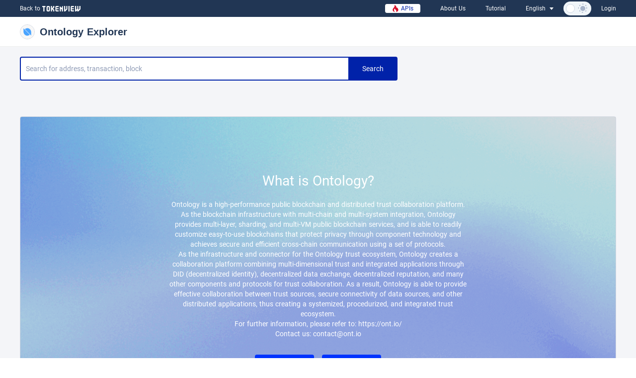

--- FILE ---
content_type: text/html; charset=utf-8
request_url: https://ont.tokenview.io/
body_size: 19584
content:
<!doctype html>
<html data-n-head-ssr lang="en" data-n-head="%7B%22lang%22:%7B%22ssr%22:%22en%22%7D%7D">
<head>
  <meta charset="utf-8">
  <title>Ontology (ONT) Block Explorer - Tokenview</title><meta data-n-head="ssr" charset="utf-8"><meta data-n-head="ssr" name="viewport" content="width=device-width,minimum-scale=1.0,maximum-scale=1.0,user-scalable=no"><meta data-n-head="ssr" data-hid="keywords" name="keywords" content="ont explorer, POS, block info, public blockchain, distributed, multi-chain, multi-chain, multi-layer"><meta data-n-head="ssr" data-hid="description" name="description" content="ONT Block Explorer is the browser for ONT public chain and distributed trust collaboration platform that can search address, transaction and block. "><link data-n-head="ssr" rel="canonical" data-hid="canonical" href="https://ont.tokenview.io/"><link data-n-head="ssr" rel="alternate" data-hid="alternate" href="https://ont.tokenview.io/" hrefLang="en"><link data-n-head="ssr" rel="alternate" data-hid="alternate" href="https://ont.tokenview.io/cn" hrefLang="zh"><link data-n-head="ssr" rel="alternate" data-hid="alternate" href="https://ont.tokenview.io/" hrefLang="x-default"><link rel="stylesheet" href="https://static.tokenview.io/_nuxt/client/css/a744fda940ac70925e8e.css"><link rel="stylesheet" href="https://static.tokenview.io/_nuxt/client/css/6a57d38caf2c32a852d9.css"><link rel="stylesheet" href="https://static.tokenview.io/_nuxt/client/css/777a8331af1c5cb7677c.css"><link rel="stylesheet" href="https://static.tokenview.io/_nuxt/client/css/38559401fb68d6ac30b0.css">
  <!--<meta name="viewport" content="width=device-width, initial-scale=1"/>-->
  <meta name="viewport" content="width=device-width,initial-scale=1,maximum-scale=1,user-scalable=0">
  <meta name="format-detection" content="telephone=no,email=no,address=no">
  <meta http-equiv="x-dns-prefetch-control" content="on">
  <meta http-equiv="X-UA-Compatible" content="IE=edge,chrome=1">
  <meta name="baidu-site-verification" content="sEWqDz78ck">
  <meta name="baidu-site-verification" content="SDQXHMlK4Y">
  <meta itemprop="image" content="https://static.tokenview.io/img/common/share_icon.png">
  <meta property="og:image" content="https://static.tokenview.io/img/common/share_icon.png">
  <meta name="og:type" content="website">
  <link rel="icon" type="image/x-icon" href="/favicon.ico">
  <link rel="preconnect" href="https://static.tokenview.io/" crossorigin>
  <link rel="dns-prefetch" href="https://static.tokenview.io">
  <link rel="dns-prefetch" href="https://coinzillatag.com">
  <link rel="dns-prefetch" href="https://cdn.adx.ws">
  <link rel="dns-prefetch" href="https://pagead2.googlesyndication.com">
  <link rel="stylesheet" href="https://static.tokenview.io/iview/iview.css">
  <link href="https://static.tokenview.io/element-ui/2.4.3/theme-chalk/index.css" rel="stylesheet">
  <script async src="https://coinzillatag.com/lib/display.js"></script>
  <script async src="https://cdn.adx.ws/scripts/loader.js"></script>
  <!-- 无googleAds时隐藏 -->
  <!-- <style>ins.adsbygoogle[data-ad-status="unfilled"] {display: none !important;}</style> -->
<!-- 防iframe -->
<script>top!=self&&(location.href="about:blank")</script>
<!-- <script async src="https://pagead2.googlesyndication.com/pagead/js/adsbygoogle.js?client=ca-pub-8031042562882232" crossorigin="anonymous"></script> -->
</head>
<body >
<div data-server-rendered="true" id="__nuxt"><!----><div id="__layout"><div data-theme="light"><section class="layout error-page en"><div class="layout-header"><div class="head en"><div class="topMenu"><div class="box"><div class="message"><a href="https://tokenview.io/" data-tracking="coins-header-logo" target="_blank">
            Back to
            <img src="https://static.tokenview.io/_nuxt/client/img/3f8604d.svg" alt class="icon"></a></div> <div class="count_down"><div data-v-0c9d5142><!----></div></div> <div class="btns"><a href="http://services.tokenview.io/" data-tracking="coins-header-services" target="_blank" class="api"><img src="https://static.tokenview.io/_nuxt/client/img/1f078a6.gif" alt class="fire"> APIs
          </a> <div class="item"><a href="https://tokenview.io/en/about" data-custom="true" data-tracking="coins-header-about">About Us</a></div> <div class="download"><a href="https://tokenview.io/en/learn" data-custom="true" data-tracking="coins-header-learn" target="_blank">Tutorial</a></div> <div class="lang"><span>English</span> <span class="img"></span> <div class="addhover"></div> <!----></div> <div class="wrapper" data-v-b34b79b8><div class="toggle" data-v-b34b79b8><input type="checkbox" checked="checked" class="toggle-input" data-v-b34b79b8> <div class="toggle-bg" data-v-b34b79b8></div> <div class="toggle-switch" data-v-b34b79b8></div> <div class="sun" style="display:;" data-v-b34b79b8><div class="shape shape1" data-v-b34b79b8></div> <div class="shape shape2" data-v-b34b79b8></div> <div class="shape shape3" data-v-b34b79b8></div> <div class="shape shape4" data-v-b34b79b8></div> <div class="shape shape5" data-v-b34b79b8></div> <div class="shape shape6" data-v-b34b79b8></div> <div class="shape shape7" data-v-b34b79b8></div> <div class="shape shape8" data-v-b34b79b8></div></div> <div class="moon" style="display:none;" data-v-b34b79b8><div class="shape1" data-v-b34b79b8></div></div></div></div> <div class="login"><div data-tracking="coin-header-login">Login</div></div> <!----></div></div></div></div> <div class="header_wrap ont"><div class="box"><a href="/" data-tracking="coins-header-home" alt="Tokenview ONT Explorer enables users to search all the data on ONT chain, including the Ontology transaction, Ontology block, Ontology address." title="Ontology Block Explorer"><div class="order"><div class="menu icon-menu"></div> <img src="/icon/ont.png" alt="Ontology explorer to Search all the information about Ontology" class="coinlogo"> <h1 class="coin_name">
            Ontology Explorer
          </h1> <!----></div></a> <div class="inner_header"><div class="rt" style="min-width:500px;"><ul class="bottom"><!----> <!----> <!----> <!----> <!----> <!----> <!----> <!----> <!----> <!----> <!----> <!----> <!----> <!----> <!----> <!----> <!----> <!----> <!----> <!----> <!----> <!----> <!----> <!----> <!----></ul></div></div></div></div> <div class="mobile_header"><div class="count_down"><!----></div> <div class="head_menu"><a href="/" data-tracking="coins-header-home"><div class="coin_name"><img src="/icon/ont.png" alt="" class="icon">
          Ontology Explorer
          <!----></div></a> <div class="menu openmenu light"></div></div> <!----></div> <!----></div> <div class="search_area" data-v-d1527782><div class="flex-wrap" data-v-d1527782><div class="flex-grow" data-v-d1527782><div class="search_box" data-v-d1527782><div class="scan" data-v-d1527782><img src="https://static.tokenview.io/_nuxt/client/img/b40d1eb.svg" alt="" title="" class="icon" data-v-d1527782></div> <input type="text" placeholder="Search for address, transaction, block" value="" class="search" data-v-d1527782> <div class="search_btn" data-v-d1527782>Search</div> <!----></div> <div class="header_tips" data-v-d1527782></div> <!----> <div class="header_tips txt" data-v-d1527782><div data-zone="a27c2def-17d6-498e-bd17-69d0dcec559c" class="sevioads" data-v-d1527782></div></div></div> <div class="ads" data-v-2a49c5e0 data-v-d1527782><div class="ad active" data-v-2a49c5e0><div style="width: 320px; height: 100px" data-v-2a49c5e0><div data-zone="c3b89d6c-a84e-40ac-9eb8-44158f8d6b94" class="sevioads" data-v-2a49c5e0></div></div></div></div></div></div> <div class="content-child"><div class="err_Card no-support-sec"><section><div class="question"><span>What is Ontology?</span></div> <div class="introduction"><span>Ontology is a high-performance public blockchain and distributed trust collaboration platform. As the blockchain infrastructure with multi-chain and multi-system integration, Ontology provides multi-layer, sharding, and multi-VM public blockchain services, and is able to readily customize easy-to-use blockchains that protect privacy through component technology and achieves secure and efficient cross-chain communication using a set of protocols. <br/>As the infrastructure and connector for the Ontology trust ecosystem, Ontology creates a collaboration platform combining multi-dimensional trust and integrated applications through DID (decentralized identity), decentralized data exchange, decentralized reputation, and many other components and protocols for trust collaboration. As a result, Ontology is able to provide effective collaboration between trust sources, secure connectivity of data sources, and other distributed applications, thus creating a systemized, procedurized, and integrated trust ecosystem. <br/>For further information, please refer to: https://ont.io/<br/>Contact us: contact@ont.io</span></div> <div class="btns"><a href="https://github.com/ontio" target="_blank" class="btn">Github</a> <a href="https://ont.io/" target="_blank" class="btn">About Ontology</a></div> <div class="title"><span>Ontology Explorer has gone offline. For historical data, please submit <a href="https://tokenview.io/en/feedback" target="_blank">feedback</a>.</span></div></section> <div class="tips2 no-upport">What you may be interested in:</div> <ul class="content"><li><a href="https://eth.tokenview.io/" target="_blank">ETH</a></li> <li><a href="https://btc.tokenview.io/" target="_blank">BTC</a></li> <li><a href="https://tokenview.io/en/largetxs/btc" data-custom="true">Whale Tracking</a></li> <li><a href="https://tokenview.io/en/topaccount/btc" data-custom="true">Rich List</a></li></ul> <!----></div> <div class="coininfo_box coin-info" data-v-aefdb8ca><!----> <div class="mobile_openlist" data-v-aefdb8ca>More</div></div></div> <div class="footer_wrap error_footer en" data-v-1b056116><div class="content" data-v-1b056116><section class="info" data-v-1b056116><div data-v-1b056116><img src="https://static.tokenview.io/_nuxt/client/img/3f8604d.svg" alt class="logo" data-v-1b056116> <div class="community-logo" data-v-1b056116><a href="https://www.facebook.com/Tokenview2021" data-tracking="coins-footer-facebook" target="_blank" rel="nofollow" class="item" data-v-1b056116><img src="[data-uri]" alt data-v-1b056116></a> <a href="https://twitter.com/tokenview2018" data-tracking="coins-footer-twitter" target="_blank" rel="nofollow" class="item" data-v-1b056116><img src="[data-uri]" alt data-v-1b056116></a> <a href="https://t.me/tokenview_en" data-tracking="coins-footer-telegram" target="_blank" rel="nofollow" class="item" data-v-1b056116><img src="[data-uri]" alt data-v-1b056116></a> <a href="https://medium.com/@tokenview" data-tracking="coins-footer-medium" target="_blank" rel="nofollow" class="item" data-v-1b056116><img src="[data-uri]" alt data-v-1b056116></a> <a href="https://www.youtube.com/channel/UC_IVCHl0K9d1YUUt8HvvcNQ" data-tracking="coins-footer-youtube" target="_blank" rel="nofollow" class="item" data-v-1b056116><img src="[data-uri]" data-v-1b056116></a> <a href="https://discord.gg/9WCeZqdVqu" data-tracking="coins-footer-discord" target="_blank" rel="nofollow" class="item" data-v-1b056116><img src="[data-uri]" data-v-1b056116></a> <a href="https://github.com/Tokenview" data-tracking="coins-footer-github" target="_blank" rel="nofollow" class="item" data-v-1b056116><img src="[data-uri]" alt data-v-1b056116></a></div> <div class="donation-wrap" data-v-1b056116><div class="donation-title" data-v-1b056116>Donations</div> <div class="address-wrap" data-v-1b056116><div class="address" data-v-1b056116><div class="name" data-v-1b056116>Ethereum:</div> <a href="https://eth.tokenview.io/en/address/0xb874b976ce9a3874f21a5edd044cd049d11e0506" target="_blank" data-v-1b056116>0xb874b976ce9a3874f21a5edd044cd049d11e0506</a></div> <div class="address" data-v-1b056116><div class="name" data-v-1b056116>Bitcoin: </div> <a href="https://btc.tokenview.io/en/address/12YHXHbhSBY7D32hz4iFgSohxcWNEvWqKF" target="_blank" data-v-1b056116>12YHXHbhSBY7D32hz4iFgSohxcWNEvWqKF</a></div></div></div></div></section> <section class="flex" data-v-1b056116><div class="list" data-v-1b056116><div class="title" data-v-1b056116>Explorers</div> <div class="item" data-v-1b056116><a href="https://btc.tokenview.io/" data-tracking="coins-footer-btc" data-v-1b056116>
            BTC Explorer
          </a></div> <div class="item" data-v-1b056116><a href="https://eth.tokenview.io/" data-tracking="coins-footer-eth" data-v-1b056116>
            ETH Explorer
          </a></div> <div class="item" data-v-1b056116><a href="https://usdt.tokenview.io/" data-tracking="coins-footer-usdt" data-v-1b056116>
            USDT Explorer
          </a></div> <div class="item" data-v-1b056116><a href="https://trx.tokenview.io/" data-tracking="coins-footer-trx" data-v-1b056116>
            TRX Explorer
          </a></div> <div class="item" data-v-1b056116><a href="https://bsc.tokenview.io/" data-tracking="coins-footer-bsc" data-v-1b056116>
            BSC Explorer
          </a></div> <div class="item" data-v-1b056116><a href="https://dash.tokenview.io/" data-tracking="coins-footer-dash" target="_blank" data-v-1b056116>
            Dash Explorer
          </a></div> <div class="item" data-v-1b056116><a href="https://blockchain.tokenview.io/" target="_blank" data-tracking="coins-footer-explorelist" data-v-1b056116>More</a></div></div> <div class="list" data-v-1b056116><div class="title" data-v-1b056116>Developer</div> <div class="item" data-v-1b056116><a href="http://services.tokenview.io/en/product/api" target="_blank" data-v-1b056116>Blockchain APIs</a></div> <div class="item" data-v-1b056116><a href="http://services.tokenview.io/en/product/track" target="_blank" data-v-1b056116>Address Tracking</a></div> <div class="item" data-v-1b056116><a href="http://services.tokenview.io/en/product/transaction-track" target="_blank" data-v-1b056116>Transaction Tracking</a></div> <div class="item" data-v-1b056116><a href="http://services.tokenview.io/en/product/node-service" target="_blank" data-v-1b056116>Node As A Service</a></div> <div class="item" data-v-1b056116><a href="http://services.tokenview.io/en/product/nft" target="_blank" data-v-1b056116>NFT APIs</a></div> <div class="item" data-v-1b056116><a href="http://services.tokenview.io/en/product/nft-subscription" target="_blank" data-v-1b056116>NFT Subscription</a></div> <div class="item" data-v-1b056116><a href="http://services.tokenview.io/en/product/stable" target="_blank" data-v-1b056116>StableCoins APIs</a></div> <div class="item" data-v-1b056116><a href="http://services.tokenview.io/en/product/datamarket" target="_blank" data-v-1b056116>Data Market</a></div></div> <div class="list" data-v-1b056116><div class="title" data-v-1b056116>Info</div> <div class="item" data-v-1b056116><a href="https://tokenview.io/en/advertise" data-custom="true" data-tracking="coins-footer-advertise" data-v-1b056116>Advertise</a></div> <div class="item" data-v-1b056116><a href="https://tokenview.io/en/learn" data-custom="true" data-tracking="coins-footer-learn" data-v-1b056116>Tutorial</a></div> <div class="item" data-v-1b056116><a href="https://tokenview.io/en/about" data-custom="true" data-tracking="coins-footer-about" data-v-1b056116>About Us</a></div> <div class="item" data-v-1b056116><a href="https://tokenview.io/en/protocol" data-custom="true" data-tracking="coins-footer-protocol" data-v-1b056116>Terms of Service</a></div> <div class="item" data-v-1b056116><a href="https://tokenview.io/en/privacy" data-custom="true" data-tracking="coins-footer-privacy" data-v-1b056116>Privacy Policy</a></div> <div class="item" data-v-1b056116><a href="https://tokenview.io/en/feedback" data-custom="true" data-tracking="coins-footer-feedback" data-v-1b056116>Feedback</a></div></div> <div class="list lang" data-v-1b056116><div class="title" data-v-1b056116>Language</div> <a href="/" class="item" data-v-1b056116><span data-v-1b056116>English</span> <i class="el-icon-check" data-v-1b056116></i></a> <a href="/cn" class="item" data-v-1b056116><span data-v-1b056116>中文</span> <!----></a></div></section></div> <div class="foot" data-v-1b056116><div class="box" data-v-1b056116><div class="copyright" data-v-1b056116><span data-v-1b056116>Copyright © 2026 Tokenview.io Reserves All Rights.</span></div></div></div></div></section></div></div></div><script>window.__NUXT__=(function(a,b,c,d,e,f,g,h,i,j,k,l,m,n,o,p,q,r,s,t,u,v,w,x,y,z,A,B,C,D,E,F,G,H,I,J,K,L,M,N,O,P,Q,R,S,T,U,V,W,X,Y,Z,_,$,aa,ab,ac,ad,ae,af,ag,ah,ai,aj,ak,al,am,an,ao,ap,aq,ar,as,at,au,av,aw,ax,ay,az,aA,aB,aC,aD,aE,aF,aG,aH,aI,aJ,aK,aL,aM,aN,aO,aP,aQ,aR,aS,aT,aU,aV,aW,aX,aY,aZ,a_,a$,ba,bb,bc,bd,be,bf,bg,bh,bi,bj,bk,bl,bm,bn,bo,bp,bq,br,bs,bt,bu,bv,bw,bx,by,bz,bA,bB,bC,bD,bE,bF,bG,bH,bI,bJ,bK,bL,bM,bN,bO,bP,bQ,bR,bS,bT,bU,bV,bW,bX,bY,bZ,b_,b$,ca,cb,cc,cd,ce,cf,cg,ch,ci,cj,ck,cl,cm,cn,co,cp,cq,cr,cs,ct,cu,cv,cw,cx,cy,cz,cA,cB,cC,cD,cE,cF,cG,cH,cI,cJ){return {layout:"default",data:[{params:{},query:{}},{lang:aW,news:[]}],error:{statusCode:200,status:404,locale:aW,message:"{\n  \"statusCode\": 200,\n  \"status\": 404,\n  \"locale\": \"en\"\n}"},state:{uniqueId:n,stablecoin:x,tk:a,userInfo:cE,user:{accountInfo:{username:a,captcha:a},RewardInfo:{inviteCount:bz,rewardTotal:bz,signInCount:bz,signInToday:b}},env:{isMobile:b},navType:"home",analysis:{AnalysisType:a},messages:{coinPrice:{latestBlock:"Latest Block",trans:"24h Tx Counts",hashRate:"Hashrate",diff:"Difficulty",rptrans:cC,volume:bA,turnover:"Turnover Rate",count:"Tx Counts",neoholder:"NEO Holders",gasholder:"GAS Holders",size:bB,transMount:"24h Tx Volume",Circulate:cz,"24turnover":"Turnover Rate(24H)",holder:"Holders",vote:"Shares",inflation:"Inflation",fic:{trans:cC,count:"Message Counts",holder:"Active Miners(24H)",reward:"Block Reward","24minerReward":"24h Avg Mining Reward",product:"24h FIC Production",pledgePerSector:"Pledge PerSector",networkPledgedBalance:"Network Pledged Balance"},kcs:{totalSupply:cz,circulatingSupply:"Circulate"},supply:"Total Issuance",marketValue:"Market Cap","24Txs":bA,"30daysMint":"Mint(30 Days)","30daysBurn":"Burn(30 Days)",latestEpoch:cy,latestSlot:"Latest Slot",activeVerifier:"Active Validator",confirmedEpoch:"Confirmed Epoch",confirmedSlot:"Confirmed Slot",pendingVerifier:"Pending Validator",totalDeposits:"Total Deposits",latestTxIndex:"Latest Tx Index",latestL1StateBatch:"Latest L1 State Batch",latestL1TxBatch:cx,tps:"tps"},blockList:{bookkeeper:"BookKeeper",height:bD,miner:bt,time:D,size:bB,fee:"Txs Fee",reward:"Reward",transNum:"Txs Counts",amount:bF,hash:"BlockHash",all:cu,title:"Block Info",stake:"STAKE REWARD",witness:"Witness",Signature:ct,mixmarvel:{title:"Message List",nonce:bG,time:D,type:u,msg_name:"Msg Name",amount:bH,address:bu,user:"user",nulldata:"nulldata",OPERATOR:"OPERATOR"},generated:"generated GAS",validator:"Validator",leader:"Leader",epoch:cq,slot:cp,agent:"Agent",id:"ID",fic:{miner:bt,num:bS}},pending:{title:"Pending Transaction",all:cu,bestFee:"Best Fee",pendingNum:bT,transAmount:"Transaction Volume",size:bB,loadError:"Load Error",noData:bU,hash:bV,time:D,fee:"Fee",from:bu,to:bX,nonce:bG,lastTime:"Last Time",gasPrice:"GasPrice",gasLimit:"GasLimit",amount:P,type:u,UnconfirmedTransactions:bT,UnconfirmedTransactions2:bT,TotalFees:"Total Fees",TotalSize:"Total Size",Currentbesttxfees:"Current best transaction fees",minGasPrice:"Minimum GAS price",bestGasPrice:"Best GAS price",tokentxs:"Total Token transactions",contracttxs:"Total contract transactions",netFee:"Network Cost",systemFee:"System Cost"},social:{socialTitle:"Social Info",noData:bU,more:bi,score:"Score",message:bS},notice:{noticeTitle:"Notice",noData:bU,more:bi},coininfo:{nameEn:"English Name",nameCn:"Chinese Name",issueDate:"Issue Date",algorithm:"Encryption Algorithm",codeLang:"Coding Language",icoStart:"Start Time",icoEnd:"End Time",consensusMethod:"Consensus Method",isToken:bH,mineable:"Mineable",homeEmail:"Official Email",homePageUrl:"Official Website",erc20Addr:"ETH Contract Address",giuhubUrl:"Github",wpUrl:"Whitepaper",bitcointalkLink:"Bitcointalk",twitterLink:"Twitter",facebookLink:"Facebook",youtubeLink:"YouTube",blockWeb:"Blockchain Explorer",volume24:bA,circul:"Circulating Supply",supply:"Max Supply",marketCapUsd:"Market Cap(USD)",more:bi,less:"Less",rank:au,sum:bF,chartTitle:{market:"Market Share",circul:"Circulating Ratio",turn:"Turnover Ratio"}},Transaction:{Transaction:"Transaction",action:u,Time:D,local:"Local",TimeNow:"Age",TransactionFee:"Transaction Fees",BlockHeight:"Block Height",more:bi,latestL1TxBatch:cx,batch:"Batch",queueIndex:"Queue Index",crossAddress:"Cross-chain Address",nonce:bG,status:ar,remainChallengeTime:"Remaining in the challenge period",TxBatch:"Transaction Batch",stateBatch:"State Batch",lastBatchTotal:"Last batch of total elements",l1tol2:"L1→L2 Transactions",l2tol1:"L2→L1 Transactions"},block:{volume:"volume"},transaction:{title:cj,type:u,hash:bV,time:D,fic:{title:"Latest Message"},message:bS},newAddress:{title:"Addresses",address:J,time:"First Tx",height:bD,num:"Tx Count",count:"Balance",fic:{title:"Account",address:J}},newtxs:{title:cj,hash:bV,time:D,height:bD,net_fee:"Network Cost:",sys_fee:"System Cost:",size:"Size:",confirm:"Confirmations",ContractTransaction:"Contract",ClaimTransaction:"Claim",IssueTransaction:"Issue",RegisterTransaction:"Register",InvocationTransaction:"Invocation",StateTransaction:"State",MinerTransaction:bt,EnrollmentTransaction:"Enrollment",PublishTransaction:"Publish",messageId:"Message ID",fic:{title:"Messages",from:bu,to:bX,amount:P,type:u,status:ar}},validator:{ActiveValidators:"Active Validators",InactiveValidators:"Inactive Validators",number:"Number",Validators:"Validators",VotingPower:"Voting Power",SelfDelegation:"Self-Delegation",CommissionRate:"Commission Rate",Uptime:"Uptime",validatorSetInfo:"Validators Set Info",totalVote:"Total Voting Power",banNum:"Total Jailed",totalReceive:"Total Incoming",byBlockSetInfo:"Info of Block Validators Set",receive:"INCOMING",banValidators:"JAILED",consensusAddress:"Consensus Address",feeAddress:"Fee Address",Jailed:"Jailed",Incoming:"Incoming",rank:"#",address:J,first:"First Block",last:"Last Block","1day":"1 Day","7day":"7 Days","30day":"30 Days",active:bY,searchByValidator:"Search Validator",validator_rank:"Validators - Staking Income Leaderboard",rank2:au,indexes:"Index",currentBalance:"Current Balance",income_days:"{day} Days",totalIncome:"Total Income",allVerifier:"All",activeVerifier:bY,pendingVerifier:ch,exitVerifier:"Exited",EffectiveBalance:"Effective Balance",proposal:cg,distribution:"Distribution",execution:"Execution",skip:cf,qualification_era:"Eligibility",activation_era:"Activation",exit_era:ce,withdrawal_era:"Withdrawal",confiscation:"Slashed",verifierSlash:"Forfeiture Verifier",confiscatedWitness:"Confiscated Witness",reason:"Reason"},vote:{proposals:"Proposals",id:"Proposal ID.",title:"Title",proposer:b_,submit:"Submit Time",status:ar,deposit:cc,description:"Description",TallyResult:"Tally Result",type:u,DepositEndTime:"Deposit End Time",VotingStartTime:"Voting Start Time",EndVotingTime:"End Voting Time",Proposer:b_,detail:"Detail",back:"Back"},miner:{rankTitle:"Miner Rank",rank:au,miner:bt,tag:"Tag",power:"QualityAdj",percent:"Adj.Power Ratio",reward:"24h Reward",efficiency:"Mining Efficiency",addpower:"24h Power Growth",blockRate:"Avg",tips:"Block rate per tipset in the latest 50 block"},Tracking:{amount:P},mint:{title:"Latest Mint\u002FBurn",type:u,amount:P,mint:"Mint",burn:"Burn"},ens:{hash:cd,address:J,registertime:"Registration Date",expiredtime:"Expiration Date",spent:"Cost"},burned:{statistical:"Burned Statistics",ranklist:"Burned List",totalReward:"Total Reward",totalBurned:"Total Burned",bps:"Speed",ratio:bZ,totalReward_24h:"24H Reward",totalBurned_24h:"24H Burned",ratio_24h:bZ,totalReward_7d:"7D Reward",totalBurned_7d:"7D Burned",ratio_7d:bZ,rank:au,address:J,"24hBurned":"Nearly 24H destruction","24hRatio":"Ratio of destruction in the last 24 hours","7dBurned":"Nearly 7D destruction","7dRatio":"Ratio of destruction in the last 7D",allBurned:"Cumulative destruction",allRatio:"Cumulative destruction ratio",updateTime:"Next Update in {time}s"},representatives:{super:"Super representatives",partner:"SR partners",candidate:"SR candidates",vote:"Votes",realVotes:"Real-time total votes",nextRound:"Next round",total:"Total",last30:"Last 30 days",blockProduced:ci,max:"Max",min:"Min",blockProductivity:ck,realDistribution:"Real-time block distribution",rank:au,name:"Name",version:"Current version",status:ar,last:"Last block",produced:ci,missed:"Blocks missed",productivity:ck,currentVotes:"Current votes",ratio:"Voting sharing ratio",apr:"APR",normal:"Normal"},beacon:{latestEpoch:cy,latestSlot:"Latest Blocks",lastestDeposit:"Eth 2 Deposits","scheduled-slot":"Scheduled Blocks","forked-slot":"Forked Blocks","skipped-slot":"Skipped Blocks",epoch:cq,slot:cp,position:"Position",status:ar,prove:"Prove",publicKey:"PublicKey",signature:ct,amount:P,proposal:cg,skip:cf,fork:"Fork",deposit:cc,proposerslashed:"Validators Slashed",testifier:"Testifier",qualification_votes:"Eligible",participate_vote:"Voted",confirmed:"Confirmed",proposed:"Proposed",proposer:b_,father_root:"Root",exit:ce,graffiti:"Graffiti",depositList:"Eth1 Validator Deposits",verifierPuilickKey:"Validator PublicKey",deposit_txid:"ETH_1 TxHash",deposit_address:"ETH_1 From Address",collectionList:"Eth2.0 Deposits Received",active:bY,pending:ch,yes:"Yes",no:bW},scamchecker:{scamchecker:"Scam Checker",tips:"Search and Scam Check before Sending Assets! \u003Cspan class=\"red\"\u003ECaution\u003C\u002Fspan\u003E if there are more than 1 search results, please confirm \u003Cstrong\u003EEVERY char\u003C\u002Fstrong\u003E in your target address in this case.",placeholder:J,"search-button":"Scam Check",pass:"Pass. {cnt} address found",caution:"Caution!!! {cnt} addresses found",label:"Label"},firsttx:{firsttx:"First Transaction",tips:"First Transaction(first TXN) is the first Time the address \u003Cspan class=\"receive\"\u003ER\u003C\u002Fspan\u003Eeceived assets or \u003Cspan class=\"send\"\u003ES\u003C\u002Fspan\u003Eent assets, it indicates the First Day activity on the address. You can search ANY address, ANY token to understand What happened and When, and trading with Who at the first day of the address. For more information, check \u003Ca href=\"https:\u002F\u002Fmedium.com\u002F@tokenview\u002Fcrypto-wallet-first-txn-feature-transaction-is-launched-on-tokenview-e4c11546bbcc\" target=\"_blank\"\u003Eknowledge base\u003C\u002Fa\u003E.",description:"First TXN Description","first-unit":"First {unit}",receive:"R",send:"S",from:bu,to:bX,amount:P,token:bH,"select-placeholder":"Filter"},metricsName:{eth:{d1:cl,d2:"Ethereum volume",d3:cm,d4:cn,d5:co,d6:"Mining revenue",d7:"Binance deposit transaction",d8:"Binance deposit volume",d9:"Binance withdrawal transaction",d10:"Binance withdrawal volume","Ethereum price":bR,"Ethereum volume":bQ,"Whale transactions":bP,"Transaction volume":bO,"Average hashrate":bN,"Mining revenue":bM,"Binance deposit transaction":bL,"Binance deposit volume":bK,"Binance withdrawal transaction":bJ,"Binance withdrawal volume":bI},btc:{d1:cr,d2:"Bitcoin volume",d3:"Average transaction fee",d4:cd,d5:bF,d6:"Active address",d7:"New address",d8:co,d9:"NVT",d10:"PMR",d11:cm,d12:cn,"Bitcoin price":bR,"Bitcoin volume":bQ,"Average transaction fee":bP,Transactions:bO,Volume:bN,"Active address":bM,"New address":bL,"Average hashrate":bK,NVT:bJ,PMR:bI,"Whale transactions":cb,"Transaction volume":cv},usdt:{d1:"Premium",d2:"Premium Volume",d3:cr,d4:cl,d5:"Average transaction fee-USD (Omni)",d6:"Transaction count (Omni)",d7:"Transaction volume-USD (Omni)",d8:"Transaction volum-BTC (Omni)",d9:"Active address (Omni)",d10:"New address (Omin)",d11:"Large transaction count (Omni)",d12:"Large transaction volume (Omni)",d13:"Average transaction fee-USD (Erc20)",d14:"Transaction count (Erc20)",d15:"Transaction volume-USD (Erc20)",d16:"Transaction volum (Erc20)",d17:"Active address (Erc20)",d18:"New address (Erc20)",d19:"Large transaction count (Erc20)",d20:"Large transaction volume (Erc20)",Premium:bR,"Premium Volume":bQ,"Bitcoin price":bP,"Ethereum price":bO,"Average transaction fee-USD (Omni)":bN,"Transaction count (Omni)":bM,"Transaction volume-USD (Omni)":bL,"Transaction volum-BTC (Omni)":bK,"Active address (Omni)":bJ,"New address (Omin)":bI,"Large transaction count (Omni)":cb,"Large transaction volume (Omni)":cv,"Average transaction fee-USD (Erc20)":"d13","Transaction count (Erc20)":"d14","Transaction volume-USD (Erc20)":"d15","Transaction volum (Erc20)":"d16","Active address (Erc20)":"d17","New address (Erc20)":"d18","Large transaction count (Erc20)":"d19","Large transaction volume (Erc20)":"d20"}},metricsUnit:{eth:{d1:k,d2:k,d3:a,d4:bE,d5:cw,d6:k,d7:a,d8:bE,d9:a,d10:bE},btc:{d1:k,d2:k,d3:bC,d4:a,d5:bC,d6:a,d7:a,d8:cw,d9:a,d10:a,d11:a,d12:bC},usdt:{d1:"%",d2:a,d3:k,d4:k,d5:k,d6:a,d7:k,d8:aw,d9:a,d10:a,d11:a,d12:aw,d13:k,d14:a,d15:k,d16:aw,d17:a,d18:a,d19:a,d20:aw}}},messagesTDK:{title:"Ontology (ONT) Block Explorer - Tokenview",keywords:"ont explorer, POS, block info, public blockchain, distributed, multi-chain, multi-chain, multi-layer",description:"ONT Block Explorer is the browser for ONT public chain and distributed trust collaboration platform that can search address, transaction and block. ",h1:"The easiest and most trusted transaction search engine and block explorer.",h2:"tokenview.io provides an easy to use and popular block explorer, mining pool, highly secure mobile and web wallet Android Wallet iOS Wallet.",largetxs:{title:"ONT Block Explorer - Ontology Transaction Tracking",keywords:"Ontology transaction, Ontology large transaction, largetxs tracking, tokenview",description:"Ontology Explorer tracks Ontology large transaction, users can lookup the details of large transaction including transaction hashrate, block height, transaction fee, transaction counts and amounts and transaction addresses.",h1:"A list of the Ontology transactions - Tokenview Block Explorer",h2:"Tokenview Block explorer tells you what is the Ontology transaction and can Ontology transaction be tracked, how can I check my ONT transaction status."},charts:{title:"ONT Block Explorer - Charts",keywords:"Ontology, Ontology Block, Block size, hashrate, mining diffculity, mining rewards, transaction fee, transaction amounts",description:"Ontology Explorer Charts peresents data charts of Ontology, including Ontology price, Block size, hashrate, mining diffculity, mining rewards, transaction fee, transaction amounts, and other charts more than 20.",h1:"ONT block explorer to search real-time Ontology charts and price on ONT blockchain",h2:"Get the most accurate ONT price, Block size, hashrate, mining diffculity, mining rewards, transaction fee, transaction amounts from tokenview block explorer."},blocklist:{title:"ONT Block Explorer - Ontology New Block",keywords:"Ontology, Ontology Block, Block Time, block size, block rewards, transaction counts and amounts",description:"Ontology Explorer presents Ontology latest block including Block Time, tps, block height, miner, block size, rewards, transaction counts and transaction volume.",h1:"ONT Block Explorer to search Block Height and Block List",h2:"ONT BLOCK explorer enables you to lookup blocklist, block height, ONT block, ONT transaction."},pending:{title:"ONT Block Explorer - Pending Transaction",keywords:"Ontology pending transaction, pending transaction counts, transaction amount, transaction addresses.",description:"Ontology Explorer pending enables userts to view pending transaction, pending transaction counts, transaction amount, transaction addresses.",h1:"ONT Block Explorer-ONT Unconfirmed Transaction",h2:"ONT block explorer enables users to know why my transaction is pending, and how long will a Ontology transaction be pending and why my Ontology transaction taking so long."},topaccount:{title:"ONT Block Explorer - ONT Top Rich Addresses List",keywords:"Ontology Top Rich Account, rich address, transaction counts and transaction amounts",description:"Ontology Explorer presents Ontology rich list, including rich addresses rank, rich address, transaction counts transaction amounts.",h1:"Top 200 Richest Ontology Addresses and Ontology distribution",h2:"Top 200 Richest Ontology Addresses. Ontology distribution. First Input, Last Input, Number Of Inputs, First Output, Last Output, Number Of Outputs, Balance"},anchor:{logo:{title:cA,alt:cB,img:{alt:"Ontology explorer to Search all the information about Ontology"}},home:{title:cA,alt:cB},largetxs:{title:"Ontology Block Explorer for Large Transaction Track",alt:"Tokenview ONT Explorer to monitor Large transaction of Ontology including the addresses and amount"},charts:{title:"Ontology Block Explorer Charts",alt:"Tokenview Ontology Block Explorer to provide all the charts of Ontology Blockchain."},blocklist:{title:"Ontology Latest Block",alt:"Tokenview Ontology Block Explorer to provide latest Ontology block and block height."},pending:{title:"Ontology Block Explorer for Pending Transaction",alt:"Tokenview Ontology Block Explorer to provide Ontology pending transaction, trasaction fee, and pending address."},topaccount:{title:"Ontology Block Explorer for Rich Address List",alt:"Tokenview Ontology Block Explorer to provide the rich addresses of Ontology and the details of Ontology transactions."}}},latestHeight:{stablecoin:a,eth:a,etc:a,btc:a,bch:a,doge:a,dash:a,zcash:a,ltc:a,xmr:a,mona:a,zen:a,rdd:a,usdt:a,nmc:a,ftc:a,rvn:a,dgb:a,grs:a,lcc:a,clam:a,xmy:a,flo:a,trx:a,xvg:a,btg:a,block:a,wgr:a,emc:a,bca:a,emc2:a,bcd:a,kmd:a,bay:a,uno:a,sc:a,wan:a,dcr:a,hc:a,btc2:a,colx:a,btx:a,ckb:a,em:a,metis:a,movr:a,xdai:a,bsc:a,beacon:a,matic:a,op:a,kcs:a},latestChartData:{},marketData:{},nowCoin:{stablecoin:a,eth:a,etc:a,btc:a,bch:a,doge:a,dash:a,zcash:a,ltc:a,xmr:a,mona:a,zen:a,rdd:a,usdt:a,nmc:a,ftc:a,rvn:a,dgb:a,grs:a,lcc:a,clam:a,xmy:a,flo:a,trx:a,xvg:a,btg:a,block:a,wgr:a,emc:a,bca:a,emc2:a,bcd:a,kmd:a,bay:a,uno:a,sc:a,wan:a,dcr:a,hc:a,btc2:a,colx:a,btx:a,ckb:a,em:a,metis:a,movr:a,xdai:a,bsc:a,beacon:a,matic:a,op:a,kcs:a},exchange:{},exchangeNow:"usd",isDelayLoaded:b,loadingExchange:y,hasPending:b,hasActiveAddr:y,hasToken:y,hasAddress:b,hasnewTransaction:b,hasAsset:b,hasContract:b,hasForecast:b,hasLargetxs:y,hasWallet:b,hasTopaccount:y,hasTransPair:b,hasAPI:b,hasArticle:b,hasValidator:b,hasVote:b,hasMiner:b,hasGas:b,hasActivity:b,hasMint:b,hasVerifyContract:b,hasRepresentatives:b,hasBanned:b,hasBatch:b,hasScamchecker:b,hasFirstTx:b,hasFunctionName:b,coinName:{id:a,wpTitle:"本体\u002FOntology\u002FONT",type:a,circulationAmount:"1000000000",issueDate:a,isToken:bW,summaryEn:"Ontology is a high-performance public blockchain and distributed trust collaboration platform. As the blockchain infrastructure with multi-chain and multi-system integration, Ontology provides multi-layer, sharding, and multi-VM public blockchain services, and is able to readily customize easy-to-use blockchains that protect privacy through component technology and achieves secure and efficient cross-chain communication using a set of protocols. \u003Cbr\u002F\u003EAs the infrastructure and connector for the Ontology trust ecosystem, Ontology creates a collaboration platform combining multi-dimensional trust and integrated applications through DID (decentralized identity), decentralized data exchange, decentralized reputation, and many other components and protocols for trust collaboration. As a result, Ontology is able to provide effective collaboration between trust sources, secure connectivity of data sources, and other distributed applications, thus creating a systemized, procedurized, and integrated trust ecosystem. \u003Cbr\u002F\u003EFor further information, please refer to: https:\u002F\u002Font.io\u002F\u003Cbr\u002F\u003EContact us: contact@ont.io",summaryCn:"本体 Ontology 是新一代公有基础链项目&分布式信任协作平台。\u003Cbr\u002F\u003E 作为多链多系统融合的区块链基础设施，本体提供具备分层分片能力、支持多虚拟机的高性能基础公有链服务，并支持通过组件技术快速定制生成易用且隐私可控的应用链，并通过相关协议和其它链之间进行安全高效的跨链通信。\u003Cbr\u002F\u003E 作为信任生态体系的基础设施和连接器，本体通过去中心化身份、去中心化数据交换以及去中心化声誉等多种信任协作组件和协议，构建一个结合多样性信任和一体化应用的协作平台，实现信任源的有效协同、数据源的安全互通以及各类分布式的应用服务，完成体系化、流程化和一体化的信任生态建设。。\u003Cbr\u002F\u003E  更多信息，请访问 https:\u002F\u002Font.io\u002F \u003Cbr\u002F\u003E 合作联系：contact@ont.io",supply:"1,000,000,000 ONT",homePageUrl:"https:\u002F\u002Font.io\u002F",wpUrl:"https:\u002F\u002Fontio.github.io\u002Fdocumentation\u002Fwp_download_en.html",srcUrl:a,coinShortName:cD,tokenPlatform:a,wpEn:"Ontology is a blockchain\u002Fdistributed ledger network which combines a distributed identity system,distributed data exchange,distributed data collaboration,distributed procedure protocols,distributed communities,distributed attestation,and various industry-specific modules.Together this builds the infrastructure for a peer-to-peer trust network which is cross-chain,cross-system,cross-industry,cross-application,and cross-device. TRUST SYSTEMS AND ONTOLOGY NETWORK The Three Dimensions of Trust Trust is a key component in human organization and social collaboration.Trust has become the core requirement of social and economic partnership that has been built up through technology,law,and community throughout history.I PART I.TRUST SYSTEMS AND ONTOLOGY Trust through Technology:Building trust through technology is seen as a promising area in today s information society. Technologies like cryptology, biological devices, and big data are being used to build trust across industries. The introducti",wpCn:"本体基于区块链\u002F分布式账本的链网体系，结合了分布式多维实体认证体系，纳入了分布式多源信息交换协议、分布式数据协同、分布式流程、分布式社群、分布式存证等业务领域基础模块，实现分布式的点对点的信任体系，构建跨链、跨系统、跨行业、跨应用和跨终端的1信任体系和本体信任的维度“信任”是人类组织和社会协作中的关键因素。自古以来人们一直在采用不同技术、法制和组织方法来建立在各个领域的协作“信任”，“信任”也成为社会和经济领域协作的第一成本来源。在人们为建立“信任”所做的努力中，也形成了“法制”、“技术”、“社群”等不同维度建立信任的手段。壹2第一部分：信任体系和本体技术信任：技术信任是进入信息社会后发展最迅速的领域，密码学、生物设备、数据分析等技术为不同的协作场景带来了技术信任支持。区块链\u002F分布式账本体系的出现带来了更广层面的基础性技术信任框架，去中心化多方共同维护的技术信任，在多方对等的情况下共同进行信息维护、数据协作、达成共识等，对各类协作中的数据、数字资产、协议进行可靠控制和技术手段下的保护，因此，区块链体系带来的新技术竞争不是单业务或单点的信任变化，而是一个体系化的生态型变化，这也是区块链具有变革性的要素所在。法制信任：法制信任是历史最悠久的信任机制，也仍是目前最广泛的信任机制。大量的人、财、物、事都通过不同地区、不同行业的各类法律法规进行确权与保护。区块链等技术体系带来的新的技术信任机制，也创造某些场景下的虚拟信任世界，但在更多情况下要与实体世界的经济活动结合起来，就离不开各类实体法律法规和各类信任源的支持。因此法律信任和技术信任的结合也是信任体系中的重要环节。部分有法制体系保障的信任源也构成了对区块链生态的一个服务性的体系。社群信任：群体化信任虽然自古有之，但是一个局限是它只能在局部范围和局部场景下应用。在乡土社会或者是部落群体中，甚至基本的人和人的交往中，一个人是很难对其他人进行大范围的深入了解的。对一个对象真正深入了解，并且能了解到足够信任的程度的人其实很少。社会学家的研究发现，这一数字也就在几十人到几百人之间。因此，在这一信任社群化的信用体系下，很难进行规模性的协作和规模性的经济活动。但技术在不断的快速发展当中，在信息化时代和互联网时代来临的情况下，依托于信息化与互联网的发展，以及对等网络和区块链这样的去中心化网络体系的出现，形成了比原来类似乡土、部落、城邦场景",icon:n,ico_end_date:a,ico_start_date:a,uniqueId:n,erc20Addr:a,youtubeLink:a,facebookLink:"https:\u002F\u002Fwww.facebook.com\u002FOntology-Network-468098413590227\u002F",telegramLink:"https:\u002F\u002Ft.me\u002FOntologyNetworkCN",twitterLink:"https:\u002F\u002Ftwitter.com\u002FOntologyNetwork",bitcointalkLink:"https:\u002F\u002Fmedium.com\u002Fontologynetwork",codeLang:"Go",consensusMethod:"VBFT",algorithm:"椭圆曲率",mineable:bW,coinFullName:cs,coinFullNameCn:cJ,blockchain:a,blockUrl:a,perSecond:a,githubLink:"https:\u002F\u002Fgithub.com\u002Fontio",githubContributors:a,githubCommits:a,githubAttention:a,githubCopy:a,github_update:a,homeEmail:"contact@ont.io",timeForBlock:a,rank:a,cnName:cJ,fullName:cs,shortName:cD},coinsdata:{map_ugas:{ugas:bf,ugasbmtpr:bf,ugasbmupc:bf,ugasbmnrl:bf},map_trading_uniqueIds:{zec:v,bsv:V},map_uniqueIds_trading:{zcash:"zec",bchsv:"bsv"},stablecoinList:[aw,"USDC","sUSD","TUSD","PAX","GUSD","HUSD","BUSD","PYUSD"],supportCoin:["stablecoin",c,g,Y,bl,bm,bn,v,bo,Z,_,G,H,x,ab,ac,bw,aN,ad,ae,I,U,ah,h,aj,ak,K,C,M,N,ap,aq,t,O,at,z,w,Q,R,S,T,aA,aB,q,p,m,j,d,bq,f,i,e],tv20Coin:[O,N,aq,K,S,ak,aK,aA,aB,I,T,Q,q,M,ap,ah,ac,ad,R,t,ae,_,ab,H,z,at,w,C,Z,U,aj,v,G],pastSupportCoin:[l,aM,be,az,ay,ba,V,a$,av,aY,as,aV,aU,aT,aS,aR,an,aP,aO,bv,am,al,L,af,aa,bk,$,X,n,bh,bg,W,ag,ai,B,ca,b$,bx,A,ao,ax,aH,E,F,br,bc,bb,a_,aC,aX,aD,aQ,aE,aF,bj,aG,aZ,bs,aI,aJ,aL,bp,bd,o,r,"xwc",aK],stakeCoin:[W,X,N,K,C,M,$,H,aa,az,I,am,af,as,t,ag,ai,O,an,Q,R,S,aC,aD,aE,aF,T,aG,aI,aJ,aL,s],posCoin:[A,ao,ax,aH,W,X,n,N,K,C,M,$,aM,h,H,az,as,I,aa,am,af,ag,ai,O,B,F,Q,R,S,aC,aD,aE,aF,T,aG,aI,aJ,aL,bp,bd,s,q,w,m,j,d,bq,c,f,i],powCoin:[bk,Y,bl,g,bo,bn,v,bm,aK,_,G,be,x,ay,ba,V,ac,ab,bw,aN,ad,av,a$,ae,aY,aV,aU,aT,aS,aR,an,aP,aO,U,ah,bv,aj,ak,Z,al,ap,aq,bh,bg,t,at,z,E,L,br,bc,bb,a_,aX,aQ,bj,bs,aA,aZ,aB],dbftCoin:[l],postCoin:[o],hposCoin:[r],posaCoin:[e],hasTokenCoin:[c,g,h,n,B,A,ao,ax,aH,z,E,ca,b$,bx,w,F,q,r,p,m,j,d,f,i,e],noAddressCoin:[Z,al,L],noPendingCoin:[Z,aM,h,al,n,A,ao,ax,aH,L,B,ca,b$,bx,E,z,bd,s,o,bq,f,i],hasTransPair:[h],hasAddress:[l,c,g,s,q,o,r,p,m,j,d,f,e],hasnewTransaction:[l,c,g,s,q,o,r,p,m,j,d,f,i,e],hasAsset:[l],hasContract:[l],hasForecast:[l],hasArticle:[Y,c],hasLargetxs:[c,g,Y,bl,bm,bn,v,bo,l,aK,_,G,aM,H,be,az,x,ay,ba,V,ab,ac,bw,aN,ad,a$,av,ae,aY,as,aV,aU,aT,aS,I,aR,an,aP,aO,U,ah,bv,h,aj,am,al,af,ak,aa,bk,K,C,M,$,X,N,ap,aq,n,bh,bg,W,ag,ai,t,O,at,B,A,z,E,L,w,F,Q,R,br,bc,S,bb,a_,aC,aX,aD,aQ,aE,aF,T,bj,aG,aZ,bs,aA,aI,aJ,aB,aL,bp,s,q,r,p,m,j,d,f,i,e],hasTopaccount:[c,g,Y,bl,bm,bn,v,bo,aK,_,G,aM,H,be,az,x,ay,ba,V,ab,ac,bw,aN,ad,a$,av,ae,aY,as,aV,aU,aT,aS,I,aR,an,aP,aO,U,ah,bv,h,aj,am,af,ak,aa,bk,K,C,M,$,X,N,ap,aq,n,bh,bg,W,ag,ai,t,O,at,B,A,z,E,L,w,F,Q,R,br,bc,S,bb,a_,aC,aX,aD,aQ,aE,aF,T,bj,aG,aZ,bs,aA,aI,aJ,aB,l,aL,bp,bd,s,q,o,r,p,m,j,d,f,i,e],hasWallet:[l],hasAPI:[],hasValidator:[s,r,d,e],hasVerifyContract:[c,p,m,j,g,d,f,i,e],hasVote:[s],hasMiner:[o],hasGas:[o],hasActivity:[o],hasMint:[x],hasRepresentatives:[h],hasBanned:[c,x,h],hasBatch:[i],hasScamchecker:[h],hasFirstTx:[c],hasFunctionName:[c,p,m,j,g,d,f,i,e],txValueNeedToDivideByDecimals:[c,g,n,h,w,F,q,r,p,m,j,d,bq,f,i,e],zcashFamilyCoin:[v,G,ay,t,av],toAddressIsListCoin:[A,ao,ax,aH,B],hashIconToLowerCase:[c,g,d,j,e],HeaderMore:{blocklist:{eth:[cF,cG],etc:[cF,cG]},batch:{op:[{name:"batches",link:"\u002Fbatches"},{name:"statebatches",link:"\u002Fstatebatches"}]},newtransaction:{matic:[{name:cH,link:cI},{name:"stateSync",link:"\u002Ftx\u002Fstate-sync"},{name:"depositTx",link:"\u002Ftxnbridge"}],op:[{name:cH,link:cI},{name:"l1tol2",link:"\u002Fl1tol2"},{name:"l2tol1",link:"\u002Fl2tol1"}]}},chainNode:{eth:"https:\u002F\u002Feth.tokenview.io\u002FrpcETH\u002Fv3\u002F9c7e98cf8a204e08bd78ecb5a86734fa",metis:"https:\u002F\u002Fmetis.tokenview.io\u002FrpcMetis\u002F?owner=1088",movr:"https:\u002F\u002Fmovr.tokenview.io\u002FrpcMovr",xdai:"https:\u002F\u002Fxdai.tokenview.io\u002FrpcXdai",etc:"https:\u002F\u002Fetc.tokenview.io\u002FrpcEtc\u002Fetc",bsc:"https:\u002F\u002Fbsc.tokenview.io\u002FrpcBsc",kcs:"https:\u002F\u002Fkcc.tokenview.io\u002FrpcKCS"},chainId:{eth:"0x1",metis:"0x440",movr:"0x505",xdai:"0x64",etc:"0x3d",bsc:"0x38",kcs:"0x141"},mapping:{usdt:{all:a,eth:"0xdac17f958d2ee523a2206206994597c13d831ec7",usdt:a,trx:"TR7NHqjeKQxGTCi8q8ZY4pL8otSzgjLj6t"},tusd:{all:a,eth:"0x0000000000085d4780b73119b644ae5ecd22b376"},pax:{eth:"0x8e870d67f660d95d5be530380d0ec0bd388289e1"},gusd:{all:a,eth:"0x056fd409e1d7a124bd7017459dfea2f387b6d5cd"},usdc:{all:a,eth:"0xa0b86991c6218b36c1d19d4a2e9eb0ce3606eb48"},sai:{all:a,eth:"0x89d24a6b4ccb1b6faa2625fe562bdd9a23260359"},susd:{all:a,eth:"0x57ab1e02fee23774580c119740129eac7081e9d3"},husd:{all:a,eth:"0xdf574c24545e5ffecb9a659c229253d4111d87e1"},busd:{all:a,eth:"0x4fabb145d64652a948d72533023f6e7a623c7c53"},pyusd:{all:a,eth:"0x6c3ea9036406852006290770bedfcaba0e23a0e8"}}},PAGE_SIZE:20,searchWay:2,latestTxs:[],latestBlocks:[],locale:aW,representatives:[],theme:"light",marketValue:{},announce:cE,canonicalUrl:by,isShowalternateUrl:y,alternateUrlArr:[{lang:aW,url:by},{lang:"cn",url:"https:\u002F\u002Font.tokenview.io\u002Fcn"},{lang:"x-default",url:by}]},serverRendered:y}}("",false,"eth","bsc","kcs","matic","etc","trx","op","xdai","$","neo","movr","ont","fic","metis","em","heco","atom","kmd","Type","zcash","wan","usdt",true,"sc","ugas","iost","wgr","Time","scc","pi","zen","rdd","clam","Address","block","beam","emc","bca","bay","Amount","dcr","hc","btc2","colx","xmy","bchsv","xsn","lux","btc","xmr","mona","nav","vitae","nmc","ftc","grs","lcc","pivx","part","flo","strat","xvg","btg","grin","nebl","nrg","ugasbmtpr","emc2","bcd","Status","blk","uno","Rank","btcp","USDT","ugasbmupc","zcl","ppc","btx","ckb","sls","onion","phr","dmd","cnx","ugasbmnrl","nvc","nix","btm","bitg","nas","dgb","bci","game","mbc","eif","mnx","gin","crw","smart","en","glc","via","axe","ipc","sys","xzc","bhd","xrc","max","vtc","UGAS","tmc","mlm","More","moon","ut","bch","doge","dash","ltc","ada","beacon","bcc","cann","Miner","From","nlg","rvn","rptrx","https:\u002F\u002Font.tokenview.io\u002F",0,"Volume(24h)","Size","BTC","Height","ETH","Volume","Nonce","Token","d10","d9","d8","d7","d6","d5","d4","d3","d2","d1","Message","Pending Transactions","No Data","Hash","No","To","Active","Ratio","Proposer","rpont","rpeth","d11","Deposit","Transactions","Exit","Skip","Proposal","Pending","Blocks produced","Latest Txs","Productivity","Ethereum price","Whale transactions","Transaction volume","Average hashrate","Slot","Epoch","Bitcoin price","Ontology","Signature","View All","d12","TH\u002Fs","Latest L1 Tx Batch","Latest Epoch","Total supply","Ontology Block Explorer","Tokenview ONT Explorer enables users to search all the data on ONT chain, including the Ontology transaction, Ontology block, Ontology address.","Messages(24H)","ONT",null,"blocklist","uncleblocklist","newtransaction","\u002Fnewtransaction","本体"));</script><script src="https://static.tokenview.io/_nuxt/client/eec36da321e6d84ecafc.js" defer></script><script src="https://static.tokenview.io/_nuxt/client/4711ec10596037856058.js" defer></script><script src="https://static.tokenview.io/_nuxt/client/e9eecb49ab19c769d06d.js" defer></script><script src="https://static.tokenview.io/_nuxt/client/919692d0079876954aa1.js" defer></script><script src="https://static.tokenview.io/_nuxt/client/de0272189d1110ee1c73.js" defer></script><script src="https://static.tokenview.io/_nuxt/client/393d1bf09388d2577763.js" defer></script><script src="https://static.tokenview.io/_nuxt/client/2a68fd186d58cdf81e80.js" defer></script><script src="https://static.tokenview.io/_nuxt/client/56d4ee10f77389c30ef0.js" defer></script>
</body>
<!--<script src="https://cdn.bootcss.com/echarts/3.5.4/echarts.min.js"></script>-->
<script src="https://static.tokenview.io/echarts/4.2.0-rc.2/echarts.min.js"></script>
<script src="https://static.tokenview.io/axios/0.17.1/axios.min.js"></script>
<script src="https://static.tokenview.io/cdn/jquery/jquery3.3.1.min.js"></script>
<script src="https://static.tokenview.io/moment.js/2.21.0/moment.min.js"></script>
<script src="https://static.tokenview.io/moment.js/2.22.1/locale/zh-cn.js"></script>
<script src="https://static.tokenview.io/moment.js/2.22.1/locale/ko.js"></script>
<script src="https://static.tokenview.io/moment.js/2.22.1/locale/ru.js"></script>
<script src="https://static.tokenview.io/cdn/amcharts/core.js"></script>
<script src="https://static.tokenview.io/cdn/amcharts/charts.js"></script>
<script src="https://static.tokenview.io/cdn/amcharts/animated.js"></script>
<script>!function(e,t){function n(){var e=d.clientWidth/10;d.style.fontSize=e+"px"}var d=t.documentElement,i=e.devicePixelRatio||1;if(function e(){t.body?t.body.style.fontSize=12*i+"px":t.addEventListener("DOMContentLoaded",e)}(),n(),e.addEventListener("resize",n),e.addEventListener("pageshow",function(e){e.persisted&&n()}),2<=i){var o=t.createElement("body"),a=t.createElement("div");a.style.border=".5px solid transparent",o.appendChild(a),d.appendChild(o),1===a.offsetHeight&&d.classList.add("hairlines"),d.removeChild(o)}}(window,document)</script>
</html>


--- FILE ---
content_type: text/css
request_url: https://static.tokenview.io/_nuxt/client/css/777a8331af1c5cb7677c.css
body_size: 31759
content:
body{font-size:14px}.el-table .cell{word-break:break-word}.el-table--border:after,.el-table--group:after,.el-table:before,.el-table__fixed-right:before,.el-table__fixed:before{background-color:unset!important}[data-theme=light] .el-table{color:#213654}[data-theme=dark] .el-table{color:#fff}[data-theme=light] .el-table{border-color:#eeeff1}[data-theme=dark] .el-table,[data-theme=light] .el-table{-webkit-transition:.3s;transition:.3s;-webkit-transition-property:background-color,color,border-color,background-image;transition-property:background-color,color,border-color,background-image}[data-theme=dark] .el-table{border-color:#2f3a42}[data-theme=light] .el-table,[data-theme=light] .el-table__expanded-cell{background-color:#fff}[data-theme=dark] .el-table,[data-theme=dark] .el-table__expanded-cell,[data-theme=light] .el-table,[data-theme=light] .el-table__expanded-cell{-webkit-transition:.3s;transition:.3s;-webkit-transition-property:background-color,color,border-color,background-image;transition-property:background-color,color,border-color,background-image}[data-theme=dark] .el-table,[data-theme=dark] .el-table__expanded-cell{background-color:#151a1e}[data-theme=light] .el-table th,[data-theme=light] .el-table tr{background-color:#fff}[data-theme=dark] .el-table th,[data-theme=dark] .el-table tr,[data-theme=light] .el-table th,[data-theme=light] .el-table tr{-webkit-transition:.3s;transition:.3s;-webkit-transition-property:background-color,color,border-color,background-image;transition-property:background-color,color,border-color,background-image}[data-theme=dark] .el-table th,[data-theme=dark] .el-table tr{background-color:#151a1e}[data-theme=light] .p-search .el-table th .cell{color:#8e9ab5}[data-theme=dark] .p-search .el-table th .cell{color:#c9d2d9}[data-theme=light] .p-search .el-table th .cell{border-color:#eeeff1}[data-theme=dark] .p-search .el-table th .cell,[data-theme=light] .p-search .el-table th .cell{-webkit-transition:.3s;transition:.3s;-webkit-transition-property:background-color,color,border-color,background-image;transition-property:background-color,color,border-color,background-image}[data-theme=dark] .p-search .el-table th .cell{border-color:#2f3a42}[data-theme=light] .p-search .el-table tr .cell{color:#213654}[data-theme=dark] .p-search .el-table tr .cell,[data-theme=light] .p-search .el-table tr .cell{-webkit-transition:.3s;transition:.3s;-webkit-transition-property:background-color,color,border-color,background-image;transition-property:background-color,color,border-color,background-image}[data-theme=dark] .p-search .el-table tr .cell{color:#fff}[data-theme=light] .el-table--enable-row-hover .el-table__body tr:hover>td{background-color:#f4f5f8}[data-theme=dark] .el-table--enable-row-hover .el-table__body tr:hover>td,[data-theme=light] .el-table--enable-row-hover .el-table__body tr:hover>td{-webkit-transition:.3s;transition:.3s;-webkit-transition-property:background-color,color,border-color,background-image;transition-property:background-color,color,border-color,background-image}[data-theme=dark] .el-table--enable-row-hover .el-table__body tr:hover>td{background-color:#222a2f}[data-theme=light] .el-table td,[data-theme=light] .el-table th.is-leaf{border-color:#eeeff1}[data-theme=dark] .el-table td,[data-theme=dark] .el-table th.is-leaf,[data-theme=light] .el-table td,[data-theme=light] .el-table th.is-leaf{-webkit-transition:.3s;transition:.3s;-webkit-transition-property:background-color,color,border-color,background-image;transition-property:background-color,color,border-color,background-image}[data-theme=dark] .el-table td,[data-theme=dark] .el-table th.is-leaf{border-color:#2f3a42}@media screen and (max-width:800px){.el-picker-panel{width:96%!important;left:2%!important;max-width:644px}.el-date-range-picker__header{overflow:hidden}}@media screen and (max-width:500px){.el-message-box{width:98%;margin:0 1%}.el-message-box__header{padding:25px}}.el-button--primary,.el-button--primary:active,.el-button--primary:focus,.el-button--primary:hover{background-color:#0d2986;border-color:#0d2986}.el-carousel__container{overflow:hidden}.el-tooltip__popper.is-light{background:#fff;color:#8e9ab5;-webkit-box-shadow:0 0 6px 0 rgba(0,0,0,.15);box-shadow:0 0 6px 0 rgba(0,0,0,.15);border:none!important}.el-tooltip__popper.is-light .popper__arrow{display:none}.el-tooltip.focusing{outline:none}@media screen and (max-width:500px){.el-tooltip__popper.is-light{margin-left:20px}}html{font-size:16px;word-spacing:1px;-ms-text-size-adjust:100%;-webkit-text-size-adjust:100%;-moz-osx-font-smoothing:grayscale;-webkit-font-smoothing:antialiased;-webkit-box-sizing:border-box;box-sizing:border-box;font-family:Roboto-Regular,Myriad Pro,Helvetica Neue,Helvetica,PingFang SC,Microsoft YaHei,Verdana,Arial,"sans-serif"}body{font-family:Roboto-Regular,Myriad Pro,Helvetica Neue,Helvetica,PingFang SC,Microsoft YaHei,Verdana,Arial,"sans-serif"!important}*,:after,:before{-webkit-box-sizing:border-box;box-sizing:border-box;margin:0;padding:0}li{list-style:none}a{text-decoration:none}[data-theme=light] a,a{color:#438ef7}[data-theme=dark] a,[data-theme=light] a{-webkit-transition:.3s;transition:.3s;-webkit-transition-property:background-color,color,border-color,background-image;transition-property:background-color,color,border-color,background-image}[data-theme=dark] a{color:#3c6cec}a:hover{color:#57a3f3}[data-theme=dark] a:hover,[data-theme=light] a:hover{color:#57a3f3;-webkit-transition:.3s;transition:.3s;-webkit-transition-property:background-color,color,border-color,background-image;transition-property:background-color,color,border-color,background-image}a.highlight:hover{color:inherit}h2{font-size:24px}[data-theme=light] h2,h2{color:#4a4a4a}[data-theme=dark] h2,[data-theme=light] h2{-webkit-transition:.3s;transition:.3s;-webkit-transition-property:background-color,color,border-color,background-image;transition-property:background-color,color,border-color,background-image}[data-theme=dark] h2{color:#fff}input{background:transparent}[data-theme=light] input{color:#213654}[data-theme=dark] input,[data-theme=light] input{-webkit-transition:.3s;transition:.3s;-webkit-transition-property:background-color,color,border-color,background-image;transition-property:background-color,color,border-color,background-image}[data-theme=dark] input{color:#fff}@media screen and (max-width:500px){*{overflow-x:auto}body :not(#__nuxt *){overflow-x:unset}}@font-face{font-family:iconfont;src:url(https://static.tokenview.io/fonts/font_566813_sdkeh5v4ff.eot);src:url(https://static.tokenview.io/fonts/font_566813_sdkeh5v4ff.eot#iefix) format("embedded-opentype"),url(https://static.tokenview.io/fonts/font_566813_sdkeh5v4ff.woff) format("woff"),url(https://static.tokenview.io/fonts/font_566813_sdkeh5v4ff.ttf) format("truetype"),url(https://static.tokenview.io/fonts/font_566813_sdkeh5v4ff.svg#iconfont) format("svg")}.iconfont{font-family:iconfont;color:#b3b3b5}[class*=" icon-"],[class^=icon-]{font-family:iconfont;speak:none;font-style:normal;font-weight:400;-webkit-font-feature-settings:normal;font-feature-settings:normal;font-variant:normal;text-transform:none;line-height:1;-webkit-font-smoothing:antialiased;-moz-osx-font-smoothing:grayscale}.icon-youtube:before{content:""}.icon-weibo:before{content:""}.icon-facebook:before{content:""}.icon-twitter:before{content:""}.icon-telegram:before{content:""}.icon-wx:before{content:""}.icon-search:before{content:"";margin-right:5px}.icon-runtime:before{content:"";margin-right:5px}.icon-zan:before{content:""}.icon-tx:before{content:""}.icon-warning:before{content:""}.icon-warning{color:#d0021b}.icon-next:before{content:""}.icon-prev:before{content:""}.icon-menu:before{content:""}.icon-close:before{content:""}.arrow{position:absolute;right:-15px;top:5px;width:0;height:0;border-left:5px solid transparent;border-right:5px solid transparent;border-top:5px solid #9b9b9b}.arrow,.arrow.up{-webkit-transition:1s;transition:1s}.arrow.up{-webkit-transform:rotate(180deg);transform:rotate(180deg)}.fm-r{font-family:PingFangSC-Regular,Microsoft YaHei,Arial!important}.fm-m{font-family:PingFangSC-Medium,Microsoft YaHei,Arial!important}.fm-s{font-family:PingFangSC-Semibold,Microsoft YaHei,Arial!important;font-weight:900}.fl{font-size:11px!important}.fll{font-size:13px!important}.fx{font-size:14px!important}.fxl{font-size:18px!important}.fml{font-size:20px!important}.fmmxxl{font-size:22px!important}.fxxl{font-size:24px!important}.fmxxl{font-size:30px!important}.fxxxl{font-size:36px!important}.fxxxxl{font-size:48px!important}.fxxxxxl{font-size:60px!important}.fc-black-l{color:#4a4a4a!important}.fc-black{color:#000!important}.fc-white{color:#fff!important}.fc-gray-xl{color:#e3e3e3!important}.fc-gray{color:#9b9b9b!important}.fc-gray-l{color:#ccc!important}.fc-yellow{color:#f09d2c!important}.fc-blue-l{color:#438ef7!important}.fc-red-l{color:#c74252!important}.fc-green-l{color:#7ed321!important}@-webkit-keyframes fadeIn{0%{opacity:0}to{opacity:1}}@keyframes fadeIn{0%{opacity:0}to{opacity:1}}@-webkit-keyframes fadeOut{0%{opacity:1}to{opacity:0}}@keyframes fadeOut{0%{opacity:1}to{opacity:0}}a:hover{text-decoration:none}a.hash{word-wrap:break-word;word-break:normal;white-space:normal;font-family:Menlo,Monaco,Consolas,Courier New,monospace}.btn{cursor:pointer}button{line-height:normal}.auto_list{width:70%;height:auto;position:absolute;top:45px;left:8%;z-index:200;border-radius:5px;border:1px solid #ececec;background-color:#fff}.auto_list .title{background-color:#eaecef;color:#333}.auto_list li{width:100%;height:30px;overflow:hidden;border-bottom:1px solid #ececec;text-align:left;padding-left:20px;line-height:30px;font-size:14px;cursor:pointer}.auto_list li:last-child{border-bottom:none}.auto_list li:hover{color:#1480be}.h1{width:96%;max-width:1200px;margin:0 auto;font-family:Roboto-Medium;font-size:18px;line-height:1.2;font-weight:500;text-align:left}@font-face{font-family:normal;src:url(https://static.tokenview.io/_nuxt/client/fonts/ab38a86.ttf);font-display:swap}@font-face{font-family:slim;src:url(https://static.tokenview.io/_nuxt/client/fonts/f4a8ee3.ttf);font-display:swap}@font-face{font-family:weight;src:url(https://static.tokenview.io/_nuxt/client/fonts/f4eff3b.ttf);font-display:swap}@font-face{font-family:Roboto-Bold;src:url(https://static.tokenview.io/_nuxt/client/fonts/4f39c57.ttf);font-display:swap}@font-face{font-family:Roboto-BoldItalic;src:url(https://static.tokenview.io/_nuxt/client/fonts/ad2445c.ttf);font-display:swap}@font-face{font-family:Roboto-Italic;src:url(https://static.tokenview.io/_nuxt/client/fonts/2a1b89d.ttf);font-display:swap}@font-face{font-family:Roboto-Medium;src:url(https://static.tokenview.io/_nuxt/client/fonts/13a2922.ttf);font-display:swap}@font-face{font-family:Roboto-MediumItalic;src:url(https://static.tokenview.io/_nuxt/client/fonts/17d0cac.ttf);font-display:swap}@font-face{font-family:Roboto-Regular;src:url(https://static.tokenview.io/_nuxt/client/fonts/03523cf.ttf);font-display:swap}@font-face{font-family:Inter-Black;src:url(https://static.tokenview.io/_nuxt/client/fonts/143c284.ttf);unicode-range:U+30-39,U+61-7a,U+41-5a,25ff;font-display:swap}@font-face{font-family:Inter-Bold;src:url(https://static.tokenview.io/_nuxt/client/fonts/88fa7ae.ttf);unicode-range:U+30-39,U+61-7a,U+41-5a,25ff;font-display:swap}@font-face{font-family:Inter-ExtraBold;src:url(https://static.tokenview.io/_nuxt/client/fonts/e4a4cb7.ttf);unicode-range:U+30-39,U+61-7a,U+41-5a,25ff;font-display:swap}@font-face{font-family:Inter-ExtraLight;src:url(https://static.tokenview.io/_nuxt/client/fonts/1815b9a.ttf);unicode-range:U+30-39,U+61-7a,U+41-5a,25ff;font-display:swap}@font-face{font-family:Inter-Light;src:url(https://static.tokenview.io/_nuxt/client/fonts/eec8664.ttf);unicode-range:U+30-39,U+61-7a,U+41-5a,25ff;font-display:swap}@font-face{font-family:Inter-Medium;src:url(https://static.tokenview.io/_nuxt/client/fonts/6dcbc9b.ttf);unicode-range:U+30-39,U+61-7a,U+41-5a,25ff;font-display:swap}@font-face{font-family:Inter-Regular;src:url(https://static.tokenview.io/_nuxt/client/fonts/e89cb19.ttf);unicode-range:U+30-39,U+61-7a,U+41-5a,25ff;font-display:swap}@font-face{font-family:Inter-SemiBold;src:url(https://static.tokenview.io/_nuxt/client/fonts/4d56bb2.ttf);unicode-range:U+30-39,U+61-7a,U+41-5a,25ff;font-display:swap}@font-face{font-family:Inter-Thin;src:url(https://static.tokenview.io/_nuxt/client/fonts/f341ca5.ttf);unicode-range:U+30-39,U+61-7a,U+41-5a,25ff;font-display:swap}@font-face{font-family:Inter-VariableFont_slnt_wght;src:url(https://static.tokenview.io/_nuxt/client/fonts/aadb65a.ttf);unicode-range:U+30-39,U+61-7a,U+41-5a,25ff;font-display:swap}.layout{min-height:100vh;position:relative;background:#f4f5f8;overflow:hidden;font-size:16px}[data-theme=light] .layout{color:#213654}[data-theme=dark] .layout{color:#fff}[data-theme=light] .layout{background-color:#f4f5f8}[data-theme=dark] .layout,[data-theme=light] .layout{-webkit-transition:.3s;transition:.3s;-webkit-transition-property:background-color,color,border-color,background-image;transition-property:background-color,color,border-color,background-image}[data-theme=dark] .layout{background-color:#151a1e}.content-child{padding:0 0 16px;min-height:calc(100vh - 374px);background:#f4f5f8}[data-theme=light] .content-child{background-color:#f4f5f8}[data-theme=dark] .content-child,[data-theme=light] .content-child{-webkit-transition:.3s;transition:.3s;-webkit-transition-property:background-color,color,border-color,background-image;transition-property:background-color,color,border-color,background-image}[data-theme=dark] .content-child{background-color:#151a1e}@media screen and (max-width:500px){.content-child.isHome{overflow:visible}}input::-webkit-input-placeholder{color:#8e9ab5}input:-moz-placeholder{color:#8e9ab5}input::-ms-input-placeholder{color:#8e9ab5}input:-webkit-input-placeholder{color:#8e9ab5}input:focus{outline:none}.layout-header{height:94px;-webkit-tap-highlight-color:transparent}.layout-header .mobile_header{display:none}.layout-header .head{position:fixed;top:0;left:0;right:0;z-index:1000;font-size:12px}.layout-header .head a{color:inherit}.layout-header .head .topMenu{background:#213654}.layout-header .head .topMenu .box{width:1200px;height:34px;margin:auto;-webkit-box-pack:justify;-ms-flex-pack:justify;justify-content:space-between;color:#fff;white-space:nowrap}.layout-header .head .topMenu .box,.layout-header .head .topMenu .box .message a{display:-webkit-box;display:-ms-flexbox;display:flex;-webkit-box-align:center;-ms-flex-align:center;align-items:center}.layout-header .head .topMenu .box .message a .icon{display:block;position:relative;left:4px;height:11px}.layout-header .head .topMenu .box .count_down{width:0;-webkit-box-flex:1;-ms-flex-positive:1;flex-grow:1;margin-left:20px}.layout-header .head .topMenu .box .btns{font-weight:500}.layout-header .head .topMenu .box .btns,.layout-header .head .topMenu .box .btns .api{display:-webkit-box;display:-ms-flexbox;display:flex;-webkit-box-align:center;-ms-flex-align:center;align-items:center}.layout-header .head .topMenu .box .btns .api{width:auto;height:18px;line-height:18px;color:#0022a9;background:#fff;padding:0 14px;border-radius:4px}.layout-header .head .topMenu .box .btns .api .fire{width:14px}.layout-header .head .topMenu .box .btns .api,.layout-header .head .topMenu .box .btns .download,.layout-header .head .topMenu .box .btns .item,.layout-header .head .topMenu .box .btns .lang,.layout-header .head .topMenu .box .btns .learn,.layout-header .head .topMenu .box .btns .login{margin:0 20px;cursor:pointer}.layout-header .head .topMenu .box .btns .login{margin-right:0}.layout-header .head .topMenu .box .btns .login a{display:block;max-width:50px;overflow:hidden;text-overflow:ellipsis;white-space:nowrap}.layout-header .head .topMenu .box .btns .login .dropdown{padding:5px 10px;white-space:nowrap}.layout-header .head .topMenu .box .btns .login .dropdown:hover{background:#f4f5f8}.layout-header .head .topMenu .box .btns .item,.layout-header .head .topMenu .box .btns .lang,.layout-header .head .topMenu .box .btns .login{position:relative}.layout-header .head .topMenu .box .btns .item .img,.layout-header .head .topMenu .box .btns .lang .img,.layout-header .head .topMenu .box .btns .login .img{width:0;height:0;border-left:4px solid transparent;border-right:4px solid transparent;border-top:5px solid #fff;margin-left:4px;vertical-align:middle;display:inline-block}.layout-header .head .topMenu .box .btns .item .addhover,.layout-header .head .topMenu .box .btns .lang .addhover,.layout-header .head .topMenu .box .btns .login .addhover{position:absolute;top:50%;left:0;-webkit-transform:translate(-5px,-50%);transform:translate(-5px,-50%);width:calc(100% + 10px);height:34px}.layout-header .head .topMenu .box .btns .item .dropdown,.layout-header .head .topMenu .box .btns .lang .dropdown,.layout-header .head .topMenu .box .btns .login .dropdown{position:absolute;top:24px;background:#fff;border:1px solid #d2d7e1;color:#213654;cursor:pointer;z-index:1000;border-radius:4px}[data-theme=light] .layout-header .head .topMenu .box .btns .item .dropdown,[data-theme=light] .layout-header .head .topMenu .box .btns .lang .dropdown,[data-theme=light] .layout-header .head .topMenu .box .btns .login .dropdown{background-color:#fff}[data-theme=dark] .layout-header .head .topMenu .box .btns .item .dropdown,[data-theme=dark] .layout-header .head .topMenu .box .btns .lang .dropdown,[data-theme=dark] .layout-header .head .topMenu .box .btns .login .dropdown{background-color:#222a2f}[data-theme=light] .layout-header .head .topMenu .box .btns .item .dropdown,[data-theme=light] .layout-header .head .topMenu .box .btns .lang .dropdown,[data-theme=light] .layout-header .head .topMenu .box .btns .login .dropdown{border-color:#d2d7e1}[data-theme=dark] .layout-header .head .topMenu .box .btns .item .dropdown,[data-theme=dark] .layout-header .head .topMenu .box .btns .lang .dropdown,[data-theme=dark] .layout-header .head .topMenu .box .btns .login .dropdown{border-color:#2f3a42}[data-theme=light] .layout-header .head .topMenu .box .btns .item .dropdown,[data-theme=light] .layout-header .head .topMenu .box .btns .lang .dropdown,[data-theme=light] .layout-header .head .topMenu .box .btns .login .dropdown{color:#213654;-webkit-transition:.3s;transition:.3s;-webkit-transition-property:background-color,color,border-color,background-image;transition-property:background-color,color,border-color,background-image}[data-theme=dark] .layout-header .head .topMenu .box .btns .item .dropdown,[data-theme=dark] .layout-header .head .topMenu .box .btns .lang .dropdown,[data-theme=dark] .layout-header .head .topMenu .box .btns .login .dropdown{color:#fff;-webkit-transition:.3s;transition:.3s;-webkit-transition-property:background-color,color,border-color,background-image;transition-property:background-color,color,border-color,background-image}.layout-header .head .topMenu .box .btns .item .dropdown a,.layout-header .head .topMenu .box .btns .item .dropdown li,.layout-header .head .topMenu .box .btns .lang .dropdown a,.layout-header .head .topMenu .box .btns .lang .dropdown li,.layout-header .head .topMenu .box .btns .login .dropdown a,.layout-header .head .topMenu .box .btns .login .dropdown li{display:block;height:24px;line-height:24px;padding:0 16px}.layout-header .head .topMenu .box .btns .item .dropdown a:hover,.layout-header .head .topMenu .box .btns .item .dropdown li:hover,.layout-header .head .topMenu .box .btns .lang .dropdown a:hover,.layout-header .head .topMenu .box .btns .lang .dropdown li:hover,.layout-header .head .topMenu .box .btns .login .dropdown a:hover,.layout-header .head .topMenu .box .btns .login .dropdown li:hover{background:#f4f5f8}[data-theme=light] .layout-header .head .topMenu .box .btns .item .dropdown a:hover,[data-theme=light] .layout-header .head .topMenu .box .btns .item .dropdown li:hover,[data-theme=light] .layout-header .head .topMenu .box .btns .lang .dropdown a:hover,[data-theme=light] .layout-header .head .topMenu .box .btns .lang .dropdown li:hover,[data-theme=light] .layout-header .head .topMenu .box .btns .login .dropdown a:hover,[data-theme=light] .layout-header .head .topMenu .box .btns .login .dropdown li:hover{background-color:#f4f5f8;-webkit-transition:.3s;transition:.3s;-webkit-transition-property:background-color,color,border-color,background-image;transition-property:background-color,color,border-color,background-image}[data-theme=dark] .layout-header .head .topMenu .box .btns .item .dropdown a:hover,[data-theme=dark] .layout-header .head .topMenu .box .btns .item .dropdown li:hover,[data-theme=dark] .layout-header .head .topMenu .box .btns .lang .dropdown a:hover,[data-theme=dark] .layout-header .head .topMenu .box .btns .lang .dropdown li:hover,[data-theme=dark] .layout-header .head .topMenu .box .btns .login .dropdown a:hover,[data-theme=dark] .layout-header .head .topMenu .box .btns .login .dropdown li:hover{background-color:#151a1e;-webkit-transition:.3s;transition:.3s;-webkit-transition-property:background-color,color,border-color,background-image;transition-property:background-color,color,border-color,background-image}.layout-header .header_wrap{height:60px!important;display:-webkit-box;display:-ms-flexbox;display:flex;-webkit-box-pack:justify;-ms-flex-pack:justify;justify-content:space-between;-webkit-box-align:center;-ms-flex-align:center;align-items:center;background:#fff;z-index:999;top:34px;border-bottom:1px solid hsla(0,0%,68.2%,.15)}[data-theme=light] .layout-header .header_wrap{background-color:#fff}[data-theme=dark] .layout-header .header_wrap{background-color:#222a2f}[data-theme=light] .layout-header .header_wrap{border-color:#ededed}[data-theme=dark] .layout-header .header_wrap,[data-theme=light] .layout-header .header_wrap{-webkit-transition:.3s;transition:.3s;-webkit-transition-property:background-color,color,border-color,background-image;transition-property:background-color,color,border-color,background-image}[data-theme=dark] .layout-header .header_wrap{border-color:#2f3a42}.layout-header .header_wrap .box{width:1200px;height:100%;margin:auto;display:-webkit-box;display:-ms-flexbox;display:flex;-webkit-box-align:center;-ms-flex-align:center;align-items:center;-webkit-box-pack:justify;-ms-flex-pack:justify;justify-content:space-between;color:#fff}.layout-header .header_wrap .box .auto_height{height:auto!important;overflow:visible}.layout-header .header_wrap .box .order{display:-webkit-box;display:-ms-flexbox;display:flex;-webkit-box-align:center;-ms-flex-align:center;align-items:center;height:100%;white-space:nowrap;color:#213654;font-size:20px;font-weight:600;position:relative}[data-theme=light] .layout-header .header_wrap .box .order{color:#213654}[data-theme=dark] .layout-header .header_wrap .box .order,[data-theme=light] .layout-header .header_wrap .box .order{-webkit-transition:.3s;transition:.3s;-webkit-transition-property:background-color,color,border-color,background-image;transition-property:background-color,color,border-color,background-image}[data-theme=dark] .layout-header .header_wrap .box .order{color:#fff}.layout-header .header_wrap .box .order .menu{display:none}.layout-header .header_wrap .box .order a{color:inherit}.layout-header .header_wrap .box .order .logo{height:25px;margin-left:40px}.layout-header .header_wrap .box .order .coinlogo{width:30px;height:30px;margin-right:10px;border:1px solid #d2d7e1;border-radius:50%}[data-theme=light] .layout-header .header_wrap .box .order .coinlogo{border-color:#d2d7e1}[data-theme=dark] .layout-header .header_wrap .box .order .coinlogo,[data-theme=light] .layout-header .header_wrap .box .order .coinlogo{-webkit-transition:.3s;transition:.3s;-webkit-transition-property:background-color,color,border-color,background-image;transition-property:background-color,color,border-color,background-image}[data-theme=dark] .layout-header .header_wrap .box .order .coinlogo{border-color:#2f3a42}.layout-header .header_wrap .box .order .search_input{width:286px;height:32px;border-radius:16px;border:1px solid #8e9ab5;color:#8e9ab5;font-size:12px;padding-left:16px;padding-right:38px;margin-left:20px}.layout-header .header_wrap .box .order .search_btn{width:16px;position:relative;left:-32px;cursor:pointer}.layout-header .header_wrap .box .order .beta{position:absolute;top:-2px;right:-35px;font-size:10px;color:#8e9ab5;padding:0 4px;border-radius:9.5px;border:1px solid #8e9ab5;line-height:14px}.layout-header .header_wrap .box .order .coin_name{font-size:20px}.layout-header .header_wrap .box .inner_header{height:100%;max-width:unset;width:100%;min-width:unset!important;margin:0}.layout-header .header_wrap .box .inner_header .rt{width:auto;min-width:unset!important;height:100%}.layout-header .header_wrap .box .inner_header .rt .bottom{position:relative;width:100%;height:100%;display:-webkit-box;display:-ms-flexbox;display:flex;-webkit-box-pack:justify;-ms-flex-pack:justify;justify-content:space-between}.layout-header .header_wrap .box .inner_header .rt .bottom .item{width:auto;margin:0 15px;position:relative;color:#8e9ab5;display:-webkit-box;display:-ms-flexbox;display:flex;-webkit-box-align:center;-ms-flex-align:center;align-items:center}[data-theme=light] .layout-header .header_wrap .box .inner_header .rt .bottom .item{color:#8e9ab5}[data-theme=dark] .layout-header .header_wrap .box .inner_header .rt .bottom .item,[data-theme=light] .layout-header .header_wrap .box .inner_header .rt .bottom .item{-webkit-transition:.3s;transition:.3s;-webkit-transition-property:background-color,color,border-color,background-image;transition-property:background-color,color,border-color,background-image}[data-theme=dark] .layout-header .header_wrap .box .inner_header .rt .bottom .item{color:#c9d2d9}.layout-header .header_wrap .box .inner_header .rt .bottom .item a,[data-theme=light] .layout-header .header_wrap .box .inner_header .rt .bottom .item a{color:#8e9ab5}[data-theme=dark] .layout-header .header_wrap .box .inner_header .rt .bottom .item a,[data-theme=light] .layout-header .header_wrap .box .inner_header .rt .bottom .item a{-webkit-transition:.3s;transition:.3s;-webkit-transition-property:background-color,color,border-color,background-image;transition-property:background-color,color,border-color,background-image}[data-theme=dark] .layout-header .header_wrap .box .inner_header .rt .bottom .item a{color:#c9d2d9}.layout-header .header_wrap .box .inner_header .rt .bottom .item .dropdown{position:absolute;top:59px;left:-15px;background:#fff;-webkit-box-shadow:6px 6px 28px 0 rgba(59,75,168,.1);box-shadow:6px 6px 28px 0 rgba(59,75,168,.1);border:1px solid #eeeff1;cursor:pointer;z-index:1000;border-radius:0 0 6px 6px;font-weight:500;min-width:158px;padding:10px 0}[data-theme=light] .layout-header .header_wrap .box .inner_header .rt .bottom .item .dropdown{background-color:#fff}[data-theme=dark] .layout-header .header_wrap .box .inner_header .rt .bottom .item .dropdown{background-color:#222a2f}[data-theme=light] .layout-header .header_wrap .box .inner_header .rt .bottom .item .dropdown{border-color:#eeeff1}[data-theme=dark] .layout-header .header_wrap .box .inner_header .rt .bottom .item .dropdown,[data-theme=light] .layout-header .header_wrap .box .inner_header .rt .bottom .item .dropdown{-webkit-transition:.3s;transition:.3s;-webkit-transition-property:background-color,color,border-color,background-image;transition-property:background-color,color,border-color,background-image}[data-theme=dark] .layout-header .header_wrap .box .inner_header .rt .bottom .item .dropdown{border-color:#2f3a42}.layout-header .header_wrap .box .inner_header .rt .bottom .item .dropdown li{padding:10px 20px;white-space:nowrap;line-height:normal}.layout-header .header_wrap .box .inner_header .rt .bottom .item .dropdown li a{display:block;width:100%}.layout-header .header_wrap .box .inner_header .rt .bottom .item .dropdown li:hover{background:#f4f5f8}[data-theme=light] .layout-header .header_wrap .box .inner_header .rt .bottom .item .dropdown li:hover{background-color:#f4f5f8;-webkit-transition:.3s;transition:.3s;-webkit-transition-property:background-color,color,border-color,background-image;transition-property:background-color,color,border-color,background-image}[data-theme=dark] .layout-header .header_wrap .box .inner_header .rt .bottom .item .dropdown li:hover{background-color:#151a1e;-webkit-transition:.3s;transition:.3s;-webkit-transition-property:background-color,color,border-color,background-image;transition-property:background-color,color,border-color,background-image}.layout-header .header_wrap .box .inner_header .rt .bottom .item .dropdown .dropdown-divider{height:0;margin:10px 20px;overflow:hidden;border-top:1px solid #eeeff1}[data-theme=light] .layout-header .header_wrap .box .inner_header .rt .bottom .item .dropdown .dropdown-divider{border-color:#eeeff1;-webkit-transition:.3s;transition:.3s;-webkit-transition-property:background-color,color,border-color,background-image;transition-property:background-color,color,border-color,background-image}[data-theme=dark] .layout-header .header_wrap .box .inner_header .rt .bottom .item .dropdown .dropdown-divider{border-color:#2f3a42;-webkit-transition:.3s;transition:.3s;-webkit-transition-property:background-color,color,border-color,background-image;transition-property:background-color,color,border-color,background-image}.layout-header .header_wrap .box .inner_header .rt .bottom .item .dropdown.dropdown-lang{min-width:unset}.layout-header .header_wrap .box .inner_header .rt .bottom .item .addhover{position:absolute;top:50%;left:0;-webkit-transform:translateY(-50%);transform:translateY(-50%);width:100%;height:60px;z-index:-1}.layout-header .header_wrap .box .inner_header .rt .bottom .item .addhover-last{left:0;right:-30px;width:auto}.layout-header .header_wrap .box .inner_header .rt .bottom .item .tip{position:absolute;top:8px;right:-26px;font-size:10px;color:#8e9ab5;padding:0 4px;border-radius:9.5px;border:1px solid #8e9ab5;line-height:14px;font-weight:400}.layout-header .header_wrap .box .inner_header .rt .bottom .item:last-child{margin-right:0}.layout-header .header_wrap .box .inner_header .rt .bottom .moreItem{float:right;position:relative;width:0;height:0;border-left:4px solid transparent!important;border-right:4px solid transparent!important;border-top:5px solid #8e9ab5;margin-left:4px;vertical-align:middle;display:inline-block;-ms-flex-negative:0;flex-shrink:0}[data-theme=light] .layout-header .header_wrap .box .inner_header .rt .bottom .moreItem{border-color:#8e9ab5}[data-theme=dark] .layout-header .header_wrap .box .inner_header .rt .bottom .moreItem,[data-theme=light] .layout-header .header_wrap .box .inner_header .rt .bottom .moreItem{-webkit-transition:.3s;transition:.3s;-webkit-transition-property:background-color,color,border-color,background-image;transition-property:background-color,color,border-color,background-image}[data-theme=dark] .layout-header .header_wrap .box .inner_header .rt .bottom .moreItem{border-color:#fff}.layout-header .header_wrap .box .inner_header .rt .bottom .moreItem.active{float:right;position:relative;width:0;height:0;border-left:4px solid transparent!important;border-right:4px solid transparent!important;border-bottom:5px solid #213654;margin-left:4px;vertical-align:middle;display:inline-block}[data-theme=light] .layout-header .header_wrap .box .inner_header .rt .bottom .moreItem.active{border-color:#213654}[data-theme=dark] .layout-header .header_wrap .box .inner_header .rt .bottom .moreItem.active,[data-theme=light] .layout-header .header_wrap .box .inner_header .rt .bottom .moreItem.active{-webkit-transition:.3s;transition:.3s;-webkit-transition-property:background-color,color,border-color,background-image;transition-property:background-color,color,border-color,background-image}[data-theme=dark] .layout-header .header_wrap .box .inner_header .rt .bottom .moreItem.active{border-color:#fff}.layout-header .header_wrap .box .inner_header .rt .bottom .active{border:none;color:#213654}[data-theme=light] .layout-header .header_wrap .box .inner_header .rt .bottom .active{color:#213654}[data-theme=dark] .layout-header .header_wrap .box .inner_header .rt .bottom .active,[data-theme=light] .layout-header .header_wrap .box .inner_header .rt .bottom .active{-webkit-transition:.3s;transition:.3s;-webkit-transition-property:background-color,color,border-color,background-image;transition-property:background-color,color,border-color,background-image}[data-theme=dark] .layout-header .header_wrap .box .inner_header .rt .bottom .active{color:#fff}.layout-header .header_wrap .box .inner_header .rt .bottom .active a,[data-theme=light] .layout-header .header_wrap .box .inner_header .rt .bottom .active a{color:#213654}[data-theme=dark] .layout-header .header_wrap .box .inner_header .rt .bottom .active a,[data-theme=light] .layout-header .header_wrap .box .inner_header .rt .bottom .active a{-webkit-transition:.3s;transition:.3s;-webkit-transition-property:background-color,color,border-color,background-image;transition-property:background-color,color,border-color,background-image}[data-theme=dark] .layout-header .header_wrap .box .inner_header .rt .bottom .active a{color:#fff}.layout-header .header_wrap .box .lang{overflow:visible;overflow:initial}.layout-header .mobile_search_box{display:none}@media screen and (max-width:1440px){.layout-header .header_wrap .box .inner_header .rt .bottom .item .dropdown.dropdown-right{left:unset;right:0}}@media screen and (max-width:1200px){.layout-header{--announce-height:0px;height:calc(58px + var(--announce-height));width:100%;overflow:visible}.layout-header .count_down{height:0}.layout-header .head{display:none}.layout-header .header_wrap{-ms-flex-wrap:wrap;flex-wrap:wrap;top:0;display:none}.layout-header .header_wrap .order{width:100%}.layout-header .header_wrap .order .menu{display:block;color:#485778;margin-left:30px;font-weight:300}.layout-header .header_wrap .order .logo{margin-left:30px}.layout-header .header_wrap .order .search_btn,.layout-header .header_wrap .order .search_input{display:none}.layout-header .header_wrap .order .coin_name{color:#213654;font-size:20px;font-weight:600}.layout-header .header_wrap .inner_header .rt .bottom{-webkit-box-orient:vertical;-webkit-box-direction:normal;-ms-flex-direction:column;flex-direction:column}.layout-header .header_wrap .inner_header .rt .bottom .item{margin-left:30px}.layout-header .header_wrap .search_box{display:none!important}.layout-header .header_wrap .lang{background:#fff;width:100%;top:-1px}.layout-header .mobile_header{display:block;position:fixed;top:0;height:calc(58px + var(--announce-height));width:100%;background:#fff;-webkit-box-shadow:0 6px 8px 0 hsla(0,0%,68.2%,.15);box-shadow:0 6px 8px 0 hsla(0,0%,68.2%,.15);z-index:999}[data-theme=light] .layout-header .mobile_header{background-color:#fff}[data-theme=dark] .layout-header .mobile_header,[data-theme=light] .layout-header .mobile_header{-webkit-transition:.3s;transition:.3s;-webkit-transition-property:background-color,color,border-color,background-image;transition-property:background-color,color,border-color,background-image}[data-theme=dark] .layout-header .mobile_header{background-color:#222a2f}.layout-header .mobile_header a{color:inherit}.layout-header .mobile_header .head_menu{height:58px;display:-webkit-box;display:-ms-flexbox;display:flex;-webkit-box-pack:justify;-ms-flex-pack:justify;justify-content:space-between;-webkit-box-align:center;-ms-flex-align:center;align-items:center}.layout-header .mobile_header .head_menu a{overflow:visible}.layout-header .mobile_header .head_menu .coin_name{display:-webkit-box;display:-ms-flexbox;display:flex;-webkit-box-align:center;-ms-flex-align:center;align-items:center;color:#213654;font-weight:600;margin-left:15px;position:relative;overflow:visible}[data-theme=light] .layout-header .mobile_header .head_menu .coin_name{color:#213654}[data-theme=dark] .layout-header .mobile_header .head_menu .coin_name,[data-theme=light] .layout-header .mobile_header .head_menu .coin_name{-webkit-transition:.3s;transition:.3s;-webkit-transition-property:background-color,color,border-color,background-image;transition-property:background-color,color,border-color,background-image}[data-theme=dark] .layout-header .mobile_header .head_menu .coin_name{color:#fff}.layout-header .mobile_header .head_menu .coin_name .icon{width:25px;height:25px;border-radius:50%;border:1px solid #d2d7e1;margin-right:10px}[data-theme=light] .layout-header .mobile_header .head_menu .coin_name .icon{border-color:#d2d7e1}[data-theme=dark] .layout-header .mobile_header .head_menu .coin_name .icon,[data-theme=light] .layout-header .mobile_header .head_menu .coin_name .icon{-webkit-transition:.3s;transition:.3s;-webkit-transition-property:background-color,color,border-color,background-image;transition-property:background-color,color,border-color,background-image}[data-theme=dark] .layout-header .mobile_header .head_menu .coin_name .icon{border-color:#2f3a42}.layout-header .mobile_header .head_menu .coin_name .beta{position:relative;top:-8px;font-size:10px;color:#8e9ab5;padding:0 4px;border-radius:9.5px;border:1px solid #8e9ab5;line-height:14px}.layout-header .mobile_header .head_menu .menu{margin-left:15px;margin-right:15px;font-size:28px;overflow:hidden;-ms-flex-negative:0;flex-shrink:0}.layout-header .mobile_header .head_menu .openmenu{width:17.5px;height:17.5px;background:url([data-uri]) no-repeat;background-size:cover}.layout-header .mobile_header .head_menu .openmenu.dark{background:url([data-uri]) no-repeat;background-size:cover}.layout-header .mobile_header .head_menu .closemenu{width:17.5px;height:17.5px;background:url([data-uri]) no-repeat;background-size:cover}.layout-header .mobile_header .head_menu .closemenu.dark{background:url([data-uri]) no-repeat;background-size:cover}.layout-header .mobile_header .menu_card{position:absolute;top:calc(58px + var(--announce-height));left:0;right:0;background:#fff;z-index:2;padding:0 15px;color:#8e9ab5;font-size:15px;max-height:70vh;overflow:scroll}[data-theme=light] .layout-header .mobile_header .menu_card{background-color:#fff}[data-theme=dark] .layout-header .mobile_header .menu_card{background-color:#222a2f}[data-theme=light] .layout-header .mobile_header .menu_card{color:#8e9ab5}[data-theme=dark] .layout-header .mobile_header .menu_card,[data-theme=light] .layout-header .mobile_header .menu_card{-webkit-transition:.3s;transition:.3s;-webkit-transition-property:background-color,color,border-color,background-image;transition-property:background-color,color,border-color,background-image}[data-theme=dark] .layout-header .mobile_header .menu_card{color:#c9d2d9}.layout-header .mobile_header .menu_card .back a{display:-webkit-box!important;display:-ms-flexbox!important;display:flex!important;-webkit-box-align:center;-ms-flex-align:center;align-items:center;width:auto!important}.layout-header .mobile_header .menu_card .back a img{height:14.5px;display:block;margin-left:5px}.layout-header .mobile_header .menu_card .item{line-height:44px;font-family:PingFangSC-Regular,PingFang SC}.layout-header .mobile_header .menu_card .item .child_items{width:100%}.layout-header .mobile_header .menu_card .item .child_items .ontitle{color:#213654;font-weight:600}[data-theme=light] .layout-header .mobile_header .menu_card .item .child_items .ontitle{color:#213654}[data-theme=dark] .layout-header .mobile_header .menu_card .item .child_items .ontitle,[data-theme=light] .layout-header .mobile_header .menu_card .item .child_items .ontitle{-webkit-transition:.3s;transition:.3s;-webkit-transition-property:background-color,color,border-color,background-image;transition-property:background-color,color,border-color,background-image}[data-theme=dark] .layout-header .mobile_header .menu_card .item .child_items .ontitle{color:#fff}.layout-header .mobile_header .menu_card .item .child_items .choosed{color:#213654;font-weight:600}[data-theme=light] .layout-header .mobile_header .menu_card .item .child_items .choosed{color:#213654}[data-theme=dark] .layout-header .mobile_header .menu_card .item .child_items .choosed,[data-theme=light] .layout-header .mobile_header .menu_card .item .child_items .choosed{-webkit-transition:.3s;transition:.3s;-webkit-transition-property:background-color,color,border-color,background-image;transition-property:background-color,color,border-color,background-image}[data-theme=dark] .layout-header .mobile_header .menu_card .item .child_items .choosed{color:#fff}.layout-header .mobile_header .menu_card .item .child_items .title{display:-webkit-box;display:-ms-flexbox;display:flex;-webkit-box-pack:justify;-ms-flex-pack:justify;justify-content:space-between;-webkit-box-align:center;-ms-flex-align:center;align-items:center;cursor:pointer}.layout-header .mobile_header .menu_card .item .child_items .title .arrow{position:relative;width:12px;height:7.5px;right:0;top:unset;border:none}.layout-header .mobile_header .menu_card .item .child_items .item,.layout-header .mobile_header .menu_card .item .child_items .more{padding:0 15px;cursor:pointer}.layout-header .mobile_header .menu_card .item .child_items .item a{display:-webkit-box;display:-ms-flexbox;display:flex;-webkit-box-align:center;-ms-flex-align:center;align-items:center;color:inherit}.layout-header .mobile_header .menu_card .item .child_items .item a .icon{height:14.5px;margin-left:5px}.layout-header .mobile_header .menu_card .item .child_items .item a .icon_box{width:17px;height:17px;border-radius:50%;display:-webkit-box;display:-ms-flexbox;display:flex;margin-right:5px}.layout-header .mobile_header .menu_card .item .child_items .item a .icon_box img{position:relative;width:17px;height:17px;border-radius:50%}.layout-header .mobile_header .menu_card .item .child_items .item{display:-webkit-box;display:-ms-flexbox;display:flex;-webkit-box-align:center;-ms-flex-align:center;align-items:center;width:100%;-ms-flex-wrap:wrap;flex-wrap:wrap}.layout-header .mobile_header .menu_card .item .child_items .item .icon{width:17px;height:17px;border-radius:50%;margin-right:5px}.layout-header .mobile_header .menu_card .item a{display:block;width:100%;position:relative}.layout-header .mobile_header .menu_card .item a .txt{position:relative;width:-webkit-fit-content;width:-moz-fit-content;width:fit-content;overflow:visible}.layout-header .mobile_header .menu_card .item .tip{position:absolute;top:5px;right:-40px;font-size:10px;color:#8e9ab5;padding:0 4px;border-radius:9.5px;border:1px solid #8e9ab5;line-height:14px;font-weight:400;overflow:visible}.layout-header .mobile_header .menu_card .item .login .logout{padding-left:15px;cursor:pointer}.layout-header .mobile_header .menu_card .active{color:#213654;font-weight:600}[data-theme=light] .layout-header .mobile_header .menu_card .active{color:#213654}[data-theme=dark] .layout-header .mobile_header .menu_card .active,[data-theme=light] .layout-header .mobile_header .menu_card .active{-webkit-transition:.3s;transition:.3s;-webkit-transition-property:background-color,color,border-color,background-image;transition-property:background-color,color,border-color,background-image}[data-theme=dark] .layout-header .mobile_header .menu_card .active{color:#fff}.layout-header .mobile_header .menu_card .active .item,[data-theme=light] .layout-header .mobile_header .menu_card .active .item{color:#8e9ab5}[data-theme=dark] .layout-header .mobile_header .menu_card .active .item,[data-theme=light] .layout-header .mobile_header .menu_card .active .item{-webkit-transition:.3s;transition:.3s;-webkit-transition-property:background-color,color,border-color,background-image;transition-property:background-color,color,border-color,background-image}[data-theme=dark] .layout-header .mobile_header .menu_card .active .item{color:#c9d2d9}.layout-header .mobile_search_box{position:absolute;display:-webkit-box;display:-ms-flexbox;display:flex;top:80px;left:50%;-webkit-transform:translate(-50%);transform:translate(-50%);width:96%;border-radius:4px;border:2px solid #0022a9;overflow:visible;z-index:998}.layout-header .mobile_search_box .mobile_search{width:100%;height:44px;border-radius:4px;font-size:12px;color:#8e9ab5;padding-left:10px;padding-right:10px;border:none}.layout-header .mobile_search_box .mobile_search_btn{height:44px;line-height:44px;width:59px;overflow:hidden;font-size:14px;text-align:center;color:#fff;background:#0022a9}.layout-header .mobile_search_box .jump-to-active{position:absolute;margin-top:44px;left:0;width:100%}.layout-header .mobile_search_box .jump-to-active .jump-to-all{width:100%;height:30px;background:#ffb129;position:relative;cursor:pointer}.layout-header .mobile_search_box .jump-to-active .jump-to-all .jump-to-icon{position:absolute;width:14px;height:14px;top:8px;left:12px}.layout-header .mobile_search_box .jump-to-active .jump-to-all .jump-to-txt{position:absolute;top:6px;left:37px;font-size:14px;color:#fff;width:120px;white-space:nowrap;overflow:hidden;text-overflow:ellipsis}.layout-header .mobile_search_box .jump-to-active .jump-to-all .jump-to-all-btn{position:absolute;top:4px;right:8px;font-size:12px;color:#ffb129;width:66px;height:22px;line-height:22px;overflow:hidden;cursor:pointer;background:#fff;text-align:center;border:2px}.layout-header .mobile_search_box .jump-to-active .jump-item-box{margin-top:4px;overflow:auto;max-height:250px;background:#fff}.layout-header .mobile_search_box .jump-to-active .jump-item-box .jump-item{height:54px;padding:10px;cursor:pointer;font-size:12px;color:#000;display:block;border-bottom:1px solid #e5e5e5}.layout-header .mobile_search_box .jump-to-active .jump-item-box .jump-item>div{white-space:nowrap;overflow:hidden;text-overflow:ellipsis}.layout-header .mobile_search_box .jump-to-active .jump-item-box .jump-item:hover{background:#f4f5f8}.layout-header .mobile_search_box .jump-to-active .jump-item-box .jump-logo{display:block;float:left;width:14px;height:14px;top:16px;left:10px;margin:0 10px 0 0}.layout-header .mobile_search_box .jump-to-active .jump-item-box .jump-item-name{font-size:13px}.layout-header .mobile_search_box .jump-to-active .jump-more{position:absolute;background:#e9e9e9;width:100%;height:34px;line-height:34px;overflow:hidden;bottom:0;text-align:center;color:#7c7c7c;font-size:12px;cursor:pointer}.layout-header .mobile_search_box .jump-to-active .jump-to-all{background:#a1a1a1}.layout-header .dialog{position:absolute;left:0;right:0;top:0;bottom:0;background:rgba(0,0,0,.4);z-index:997}.layout-header.hasAnnounce{--announce-height:38px}.layout-header.hasAnnounce .count_down{width:auto;height:38px;line-height:38px;padding:0 15px;background:-webkit-gradient(linear,right top,left top,from(#e7e8fd),color-stop(42%,#bdfbdd),color-stop(78%,#baff34),to(#fee9e0));background:linear-gradient(270deg,#e7e8fd,#bdfbdd 42%,#baff34 78%,#fee9e0);color:#213654}.inner_header{display:block;z-index:999;background:#fff}.inner_header .rt{width:100%!important}.inner_header .rt .bottom .item{text-align:left;margin-left:30px}}@media screen and (max-width:500px){.layout-header .mobile_header{overflow:visible}}.header_wrap{position:fixed;font-family:Roboto,Helvetica Neue,Helvetica,Hiragino Sans GB,STHeitiSC-Light,Microsoft YaHei,微软雅黑,Arial,sans-serif;width:100%;height:87px;z-index:27;background-color:#fff;border-bottom:1px solid #e5e5e5}.header_wrap .top-mobile{display:none}.header_wrap .inner_header{overflow:visible;width:100%;max-width:1200px;height:100%;margin:0 auto}.header_wrap .inner_header .logo_box{width:40%;height:100%;float:left;position:absolute}.header_wrap .inner_header .logo_box .coin_name{float:left;margin-left:13px;margin-right:6px;width:unset;height:100%;line-height:86px;color:#0d2986;font-size:50px}.header_wrap .inner_header .logo_box .explorer .explorer_txt{font-size:30px;color:#0d2986;margin-top:9px}.header_wrap .inner_header .logo_box .explorer .tokenview .txt{float:left;color:#0d2986;font-size:14px}.header_wrap .inner_header .logo_box .explorer .tokenview .logo{margin-left:5px;margin-top:0;float:left}.header_wrap .inner_header .rt{position:relative;float:right;height:100%}.header_wrap .inner_header .rt .search_box{margin-left:35px}.header_wrap .inner_header .rt .bottom{width:100%;height:50%;position:absolute;bottom:0}.header_wrap .inner_header .rt .bottom .item{width:90px;float:left;margin-right:10px;cursor:pointer;font-size:14px;line-height:40px;text-align:left}.header_wrap .inner_header .rt .bottom .item a{color:#333;display:block}.header_wrap .inner_header .rt .bottom .active{border-bottom:2px solid;font-weight:600}.header_wrap .inner_header .rt .top{overflow:visible;margin-top:5px}.header_wrap .inner_header .rt .top .login_btn{float:left;width:70px;height:28px;margin:5px 0 0 10px;text-align:center;line-height:28px;color:#fff;font-size:14px;border-radius:4px}.header_wrap .inner_header .rt .top .login_btn,.header_wrap .search_box{font-family:Roboto,Helvetica Neue,Helvetica,Hiragino Sans GB,STHeitiSC-Light,Microsoft YaHei,微软雅黑,Arial,sans-serif}.header_wrap .search_box{height:32px;border-radius:4px;float:right;border:none!important;position:relative;display:-webkit-box;display:-ms-flexbox;display:flex;-webkit-box-align:center;-ms-flex-align:center;align-items:center}.header_wrap .search_box .icon_box{width:43px;height:100%;float:right;cursor:pointer;position:relative}.header_wrap .search_box .icon_box img{width:16px;height:16px;position:absolute;top:8px;left:-32px}.header_wrap .search_input{width:286px;height:32px;border-radius:16px;border:1px solid #8e9ab5;color:#8e9ab5;font-size:12px;padding-left:16px;padding-right:38px;margin-left:20px}.header_wrap .jump-to{position:absolute;top:30px;width:65%;max-height:320px;background:#fff;z-index:90;right:0;-webkit-box-shadow:0 2px 3px 0 rgba(0,0,0,.13);box-shadow:0 2px 3px 0 rgba(0,0,0,.13);border-radius:0 0 2px 2px;display:none}.header_wrap .jump-to-active{display:block;width:286px;top:33px;left:20px;z-index:999}.header_wrap .jump-to-all{width:100%;height:30px;background:#ffb129;position:relative;cursor:pointer}.header_wrap .jump-to-icon{position:absolute;width:14px;height:14px;top:8px;left:12px}.header_wrap .jump-to-txt{position:absolute;top:6px;left:37px;font-size:14px;color:#fff;width:120px;white-space:nowrap;overflow:hidden;text-overflow:ellipsis}.header_wrap .jump-to-all-btn{position:absolute;top:4px;right:8px;font-size:12px;color:#ffb129;width:66px;height:22px;line-height:22px;overflow:hidden;cursor:pointer;background:#fff;text-align:center;border:2px}.header_wrap .jump-item-box{margin-top:4px;overflow:auto;max-height:250px}.header_wrap .jump-item{padding:10px;cursor:pointer;font-size:12px;color:#000;display:block;border-bottom:1px solid #e5e5e5}.header_wrap .jump-item>div{white-space:nowrap;overflow:hidden;text-overflow:ellipsis}.header_wrap .jump-item:hover{background:#ffb129;color:#fff}.header_wrap .jump-logo{display:block;float:left;width:14px;height:14px;top:16px;left:10px;margin:0 10px 0 0}.header_wrap .jump-item-name{font-size:13px}.header_wrap .jump-more{position:absolute;background:#e9e9e9;width:100%;height:34px;line-height:34px;overflow:hidden;bottom:0;text-align:center;color:#7c7c7c;font-size:12px;cursor:pointer}.header_wrap .search_box .search_input{border:1px solid #a1a1a1}.header_wrap .jump-to-all-btn{color:#a1a1a1}.header_wrap .jump-item:hover,.header_wrap .jump-to-all{background:#a1a1a1}.header_wrap .uitrain{display:none}.ru .header_wrap{height:100px}.ru .header_wrap .inner_header .rt .bottom .item{line-height:1}.header_wrap.rpeth .inner_header .rt,.header_wrap.rpont .inner_header .rt,.header_wrap.rptrx .inner_header .rt,.header_wrap.ugas .inner_header .rt,.header_wrap.ugasbmnrl .inner_header .rt,.header_wrap.ugasbmtpr .inner_header .rt,.header_wrap.ugasbmupc .inner_header .rt{width:660px}.header_wrap.rpeth .inner_header .rt .bottom .uitrain,.header_wrap.rpont .inner_header .rt .bottom .uitrain,.header_wrap.rptrx .inner_header .rt .bottom .uitrain,.header_wrap.ugas .inner_header .rt .bottom .uitrain,.header_wrap.ugasbmnrl .inner_header .rt .bottom .uitrain,.header_wrap.ugasbmtpr .inner_header .rt .bottom .uitrain,.header_wrap.ugasbmupc .inner_header .rt .bottom .uitrain{display:-webkit-box;display:-ms-flexbox;display:flex;-webkit-box-align:center;-ms-flex-align:center;align-items:center;position:relative;text-align:left}.header_wrap.rpeth .inner_header .rt .bottom .uitrain a,.header_wrap.rpont .inner_header .rt .bottom .uitrain a,.header_wrap.rptrx .inner_header .rt .bottom .uitrain a,.header_wrap.ugas .inner_header .rt .bottom .uitrain a,.header_wrap.ugasbmnrl .inner_header .rt .bottom .uitrain a,.header_wrap.ugasbmtpr .inner_header .rt .bottom .uitrain a,.header_wrap.ugasbmupc .inner_header .rt .bottom .uitrain a{color:#ab6eb9}.header_wrap.rpeth .inner_header .rt .bottom .uitrain .popover-box,.header_wrap.rpont .inner_header .rt .bottom .uitrain .popover-box,.header_wrap.rptrx .inner_header .rt .bottom .uitrain .popover-box,.header_wrap.ugas .inner_header .rt .bottom .uitrain .popover-box,.header_wrap.ugasbmnrl .inner_header .rt .bottom .uitrain .popover-box,.header_wrap.ugasbmtpr .inner_header .rt .bottom .uitrain .popover-box,.header_wrap.ugasbmupc .inner_header .rt .bottom .uitrain .popover-box{white-space:nowrap;-webkit-transform-origin:center top;transform-origin:center top;z-index:2007;position:absolute;top:40px;left:50%;-webkit-transform:translate(-50%);transform:translate(-50%);height:auto;display:none}.header_wrap.rpeth .inner_header .rt .bottom .uitrain .popover-box .item-box,.header_wrap.rpont .inner_header .rt .bottom .uitrain .popover-box .item-box,.header_wrap.rptrx .inner_header .rt .bottom .uitrain .popover-box .item-box,.header_wrap.ugas .inner_header .rt .bottom .uitrain .popover-box .item-box,.header_wrap.ugasbmnrl .inner_header .rt .bottom .uitrain .popover-box .item-box,.header_wrap.ugasbmtpr .inner_header .rt .bottom .uitrain .popover-box .item-box,.header_wrap.ugasbmupc .inner_header .rt .bottom .uitrain .popover-box .item-box{background:#fff}[data-theme=light] .header_wrap.rpeth .inner_header .rt .bottom .uitrain .popover-box .item-box,[data-theme=light] .header_wrap.rpont .inner_header .rt .bottom .uitrain .popover-box .item-box,[data-theme=light] .header_wrap.rptrx .inner_header .rt .bottom .uitrain .popover-box .item-box,[data-theme=light] .header_wrap.ugas .inner_header .rt .bottom .uitrain .popover-box .item-box,[data-theme=light] .header_wrap.ugasbmnrl .inner_header .rt .bottom .uitrain .popover-box .item-box,[data-theme=light] .header_wrap.ugasbmtpr .inner_header .rt .bottom .uitrain .popover-box .item-box,[data-theme=light] .header_wrap.ugasbmupc .inner_header .rt .bottom .uitrain .popover-box .item-box{background-color:#fff;-webkit-transition:.3s;transition:.3s;-webkit-transition-property:background-color,color,border-color,background-image;transition-property:background-color,color,border-color,background-image}[data-theme=dark] .header_wrap.rpeth .inner_header .rt .bottom .uitrain .popover-box .item-box,[data-theme=dark] .header_wrap.rpont .inner_header .rt .bottom .uitrain .popover-box .item-box,[data-theme=dark] .header_wrap.rptrx .inner_header .rt .bottom .uitrain .popover-box .item-box,[data-theme=dark] .header_wrap.ugas .inner_header .rt .bottom .uitrain .popover-box .item-box,[data-theme=dark] .header_wrap.ugasbmnrl .inner_header .rt .bottom .uitrain .popover-box .item-box,[data-theme=dark] .header_wrap.ugasbmtpr .inner_header .rt .bottom .uitrain .popover-box .item-box,[data-theme=dark] .header_wrap.ugasbmupc .inner_header .rt .bottom .uitrain .popover-box .item-box{background-color:#151a1e;-webkit-transition:.3s;transition:.3s;-webkit-transition-property:background-color,color,border-color,background-image;transition-property:background-color,color,border-color,background-image}.header_wrap.rpeth .inner_header .rt .bottom .uitrain .el-popover,.header_wrap.rpont .inner_header .rt .bottom .uitrain .el-popover,.header_wrap.rptrx .inner_header .rt .bottom .uitrain .el-popover,.header_wrap.ugas .inner_header .rt .bottom .uitrain .el-popover,.header_wrap.ugasbmnrl .inner_header .rt .bottom .uitrain .el-popover,.header_wrap.ugasbmtpr .inner_header .rt .bottom .uitrain .el-popover,.header_wrap.ugasbmupc .inner_header .rt .bottom .uitrain .el-popover{width:auto!important;min-width:unset;margin-top:10px;-webkit-box-shadow:none;box-shadow:none;border:1px solid #ccc;padding:0;line-height:30px;border-radius:0;position:relative;left:50%;-webkit-transform:translate(-50%);transform:translate(-50%)}[data-theme=light] .header_wrap.rpeth .inner_header .rt .bottom .uitrain .el-popover,[data-theme=light] .header_wrap.rpont .inner_header .rt .bottom .uitrain .el-popover,[data-theme=light] .header_wrap.rptrx .inner_header .rt .bottom .uitrain .el-popover,[data-theme=light] .header_wrap.ugas .inner_header .rt .bottom .uitrain .el-popover,[data-theme=light] .header_wrap.ugasbmnrl .inner_header .rt .bottom .uitrain .el-popover,[data-theme=light] .header_wrap.ugasbmtpr .inner_header .rt .bottom .uitrain .el-popover,[data-theme=light] .header_wrap.ugasbmupc .inner_header .rt .bottom .uitrain .el-popover{border-color:#eeeff1;-webkit-transition:.3s;transition:.3s;-webkit-transition-property:background-color,color,border-color,background-image;transition-property:background-color,color,border-color,background-image}[data-theme=dark] .header_wrap.rpeth .inner_header .rt .bottom .uitrain .el-popover,[data-theme=dark] .header_wrap.rpont .inner_header .rt .bottom .uitrain .el-popover,[data-theme=dark] .header_wrap.rptrx .inner_header .rt .bottom .uitrain .el-popover,[data-theme=dark] .header_wrap.ugas .inner_header .rt .bottom .uitrain .el-popover,[data-theme=dark] .header_wrap.ugasbmnrl .inner_header .rt .bottom .uitrain .el-popover,[data-theme=dark] .header_wrap.ugasbmtpr .inner_header .rt .bottom .uitrain .el-popover,[data-theme=dark] .header_wrap.ugasbmupc .inner_header .rt .bottom .uitrain .el-popover{border-color:#2f3a42;-webkit-transition:.3s;transition:.3s;-webkit-transition-property:background-color,color,border-color,background-image;transition-property:background-color,color,border-color,background-image}.header_wrap.rpeth .inner_header .rt .bottom .uitrain .el-popover .popper__arrow,.header_wrap.rpont .inner_header .rt .bottom .uitrain .el-popover .popper__arrow,.header_wrap.rptrx .inner_header .rt .bottom .uitrain .el-popover .popper__arrow,.header_wrap.ugas .inner_header .rt .bottom .uitrain .el-popover .popper__arrow,.header_wrap.ugasbmnrl .inner_header .rt .bottom .uitrain .el-popover .popper__arrow,.header_wrap.ugasbmtpr .inner_header .rt .bottom .uitrain .el-popover .popper__arrow,.header_wrap.ugasbmupc .inner_header .rt .bottom .uitrain .el-popover .popper__arrow{-webkit-transform:translateX(-50%);transform:translateX(-50%);display:none}.header_wrap.rpeth .inner_header .rt .bottom .uitrain .el-popover .popper__arrow:after,.header_wrap.rpont .inner_header .rt .bottom .uitrain .el-popover .popper__arrow:after,.header_wrap.rptrx .inner_header .rt .bottom .uitrain .el-popover .popper__arrow:after,.header_wrap.ugas .inner_header .rt .bottom .uitrain .el-popover .popper__arrow:after,.header_wrap.ugasbmnrl .inner_header .rt .bottom .uitrain .el-popover .popper__arrow:after,.header_wrap.ugasbmtpr .inner_header .rt .bottom .uitrain .el-popover .popper__arrow:after,.header_wrap.ugasbmupc .inner_header .rt .bottom .uitrain .el-popover .popper__arrow:after{display:none}.header_wrap.rpeth .inner_header .rt .bottom .uitrain .el-popover .popover-item,.header_wrap.rpont .inner_header .rt .bottom .uitrain .el-popover .popover-item,.header_wrap.rptrx .inner_header .rt .bottom .uitrain .el-popover .popover-item,.header_wrap.ugas .inner_header .rt .bottom .uitrain .el-popover .popover-item,.header_wrap.ugasbmnrl .inner_header .rt .bottom .uitrain .el-popover .popover-item,.header_wrap.ugasbmtpr .inner_header .rt .bottom .uitrain .el-popover .popover-item,.header_wrap.ugasbmupc .inner_header .rt .bottom .uitrain .el-popover .popover-item{height:30px;line-height:30px;overflow:hidden;font-size:12px;color:#8e9ab5;padding:0 5px;width:100%;float:none!important}[data-theme=light] .header_wrap.rpeth .inner_header .rt .bottom .uitrain .el-popover .popover-item,[data-theme=light] .header_wrap.rpont .inner_header .rt .bottom .uitrain .el-popover .popover-item,[data-theme=light] .header_wrap.rptrx .inner_header .rt .bottom .uitrain .el-popover .popover-item,[data-theme=light] .header_wrap.ugas .inner_header .rt .bottom .uitrain .el-popover .popover-item,[data-theme=light] .header_wrap.ugasbmnrl .inner_header .rt .bottom .uitrain .el-popover .popover-item,[data-theme=light] .header_wrap.ugasbmtpr .inner_header .rt .bottom .uitrain .el-popover .popover-item,[data-theme=light] .header_wrap.ugasbmupc .inner_header .rt .bottom .uitrain .el-popover .popover-item{color:#8e9ab5;-webkit-transition:.3s;transition:.3s;-webkit-transition-property:background-color,color,border-color,background-image;transition-property:background-color,color,border-color,background-image}[data-theme=dark] .header_wrap.rpeth .inner_header .rt .bottom .uitrain .el-popover .popover-item,[data-theme=dark] .header_wrap.rpont .inner_header .rt .bottom .uitrain .el-popover .popover-item,[data-theme=dark] .header_wrap.rptrx .inner_header .rt .bottom .uitrain .el-popover .popover-item,[data-theme=dark] .header_wrap.ugas .inner_header .rt .bottom .uitrain .el-popover .popover-item,[data-theme=dark] .header_wrap.ugasbmnrl .inner_header .rt .bottom .uitrain .el-popover .popover-item,[data-theme=dark] .header_wrap.ugasbmtpr .inner_header .rt .bottom .uitrain .el-popover .popover-item,[data-theme=dark] .header_wrap.ugasbmupc .inner_header .rt .bottom .uitrain .el-popover .popover-item{color:#c9d2d9;-webkit-transition:.3s;transition:.3s;-webkit-transition-property:background-color,color,border-color,background-image;transition-property:background-color,color,border-color,background-image}.header_wrap.rpeth .inner_header .rt .bottom .uitrain .el-popover .popover-item:hover,.header_wrap.rpont .inner_header .rt .bottom .uitrain .el-popover .popover-item:hover,.header_wrap.rptrx .inner_header .rt .bottom .uitrain .el-popover .popover-item:hover,.header_wrap.ugas .inner_header .rt .bottom .uitrain .el-popover .popover-item:hover,.header_wrap.ugasbmnrl .inner_header .rt .bottom .uitrain .el-popover .popover-item:hover,.header_wrap.ugasbmtpr .inner_header .rt .bottom .uitrain .el-popover .popover-item:hover,.header_wrap.ugasbmupc .inner_header .rt .bottom .uitrain .el-popover .popover-item:hover{background:#f4f5f8}[data-theme=light] .header_wrap.rpeth .inner_header .rt .bottom .uitrain .el-popover .popover-item:hover,[data-theme=light] .header_wrap.rpont .inner_header .rt .bottom .uitrain .el-popover .popover-item:hover,[data-theme=light] .header_wrap.rptrx .inner_header .rt .bottom .uitrain .el-popover .popover-item:hover,[data-theme=light] .header_wrap.ugas .inner_header .rt .bottom .uitrain .el-popover .popover-item:hover,[data-theme=light] .header_wrap.ugasbmnrl .inner_header .rt .bottom .uitrain .el-popover .popover-item:hover,[data-theme=light] .header_wrap.ugasbmtpr .inner_header .rt .bottom .uitrain .el-popover .popover-item:hover,[data-theme=light] .header_wrap.ugasbmupc .inner_header .rt .bottom .uitrain .el-popover .popover-item:hover{background-color:#f4f5f8;-webkit-transition:.3s;transition:.3s;-webkit-transition-property:background-color,color,border-color,background-image;transition-property:background-color,color,border-color,background-image}[data-theme=dark] .header_wrap.rpeth .inner_header .rt .bottom .uitrain .el-popover .popover-item:hover,[data-theme=dark] .header_wrap.rpont .inner_header .rt .bottom .uitrain .el-popover .popover-item:hover,[data-theme=dark] .header_wrap.rptrx .inner_header .rt .bottom .uitrain .el-popover .popover-item:hover,[data-theme=dark] .header_wrap.ugas .inner_header .rt .bottom .uitrain .el-popover .popover-item:hover,[data-theme=dark] .header_wrap.ugasbmnrl .inner_header .rt .bottom .uitrain .el-popover .popover-item:hover,[data-theme=dark] .header_wrap.ugasbmtpr .inner_header .rt .bottom .uitrain .el-popover .popover-item:hover,[data-theme=dark] .header_wrap.ugasbmupc .inner_header .rt .bottom .uitrain .el-popover .popover-item:hover{background-color:#222a2f;-webkit-transition:.3s;transition:.3s;-webkit-transition-property:background-color,color,border-color,background-image;transition-property:background-color,color,border-color,background-image}.header_wrap.rpeth .inner_header .rt .bottom .uitrain:hover .popover-box,.header_wrap.rpont .inner_header .rt .bottom .uitrain:hover .popover-box,.header_wrap.rptrx .inner_header .rt .bottom .uitrain:hover .popover-box,.header_wrap.ugas .inner_header .rt .bottom .uitrain:hover .popover-box,.header_wrap.ugasbmnrl .inner_header .rt .bottom .uitrain:hover .popover-box,.header_wrap.ugasbmtpr .inner_header .rt .bottom .uitrain:hover .popover-box,.header_wrap.ugasbmupc .inner_header .rt .bottom .uitrain:hover .popover-box{display:block}.header_wrap.rpeth .inner_header .rt .bottom .uitrain:hover .triangle,.header_wrap.rpont .inner_header .rt .bottom .uitrain:hover .triangle,.header_wrap.rptrx .inner_header .rt .bottom .uitrain:hover .triangle,.header_wrap.ugas .inner_header .rt .bottom .uitrain:hover .triangle,.header_wrap.ugasbmnrl .inner_header .rt .bottom .uitrain:hover .triangle,.header_wrap.ugasbmtpr .inner_header .rt .bottom .uitrain:hover .triangle,.header_wrap.ugasbmupc .inner_header .rt .bottom .uitrain:hover .triangle{-webkit-transform:rotate(0);transform:rotate(0)}.header_wrap.rpeth .triangle,.header_wrap.rpont .triangle,.header_wrap.rptrx .triangle,.header_wrap.ugas .triangle,.header_wrap.ugasbmnrl .triangle,.header_wrap.ugasbmtpr .triangle,.header_wrap.ugasbmupc .triangle{position:relative;margin-left:10px;-webkit-transform-origin:center;transform-origin:center;-webkit-transform:rotate(180deg);transform:rotate(180deg);-webkit-transition:.5s;transition:.5s;width:8px;height:5px;background:url([data-uri]);background-size:cover}.en .header_wrap.rpeth .inner_header .rt,.en .header_wrap.rpont .inner_header .rt,.en .header_wrap.rptrx .inner_header .rt,.en .header_wrap.ugas .inner_header .rt,.en .header_wrap.ugasbmnrl .inner_header .rt,.en .header_wrap.ugasbmtpr .inner_header .rt,.en .header_wrap.ugasbmupc .inner_header .rt,.es .header_wrap.rpeth .inner_header .rt,.es .header_wrap.rpont .inner_header .rt,.es .header_wrap.rptrx .inner_header .rt,.es .header_wrap.ugas .inner_header .rt,.es .header_wrap.ugasbmnrl .inner_header .rt,.es .header_wrap.ugasbmtpr .inner_header .rt,.es .header_wrap.ugasbmupc .inner_header .rt,.fr .header_wrap.rpeth .inner_header .rt,.fr .header_wrap.rpont .inner_header .rt,.fr .header_wrap.rptrx .inner_header .rt,.fr .header_wrap.ugas .inner_header .rt,.fr .header_wrap.ugasbmnrl .inner_header .rt,.fr .header_wrap.ugasbmtpr .inner_header .rt,.fr .header_wrap.ugasbmupc .inner_header .rt,.it .header_wrap.rpeth .inner_header .rt,.it .header_wrap.rpont .inner_header .rt,.it .header_wrap.rptrx .inner_header .rt,.it .header_wrap.ugas .inner_header .rt,.it .header_wrap.ugasbmnrl .inner_header .rt,.it .header_wrap.ugasbmtpr .inner_header .rt,.it .header_wrap.ugasbmupc .inner_header .rt,.ja .header_wrap.rpeth .inner_header .rt,.ja .header_wrap.rpont .inner_header .rt,.ja .header_wrap.rptrx .inner_header .rt,.ja .header_wrap.ugas .inner_header .rt,.ja .header_wrap.ugasbmnrl .inner_header .rt,.ja .header_wrap.ugasbmtpr .inner_header .rt,.ja .header_wrap.ugasbmupc .inner_header .rt,.kr .header_wrap.rpeth .inner_header .rt,.kr .header_wrap.rpont .inner_header .rt,.kr .header_wrap.rptrx .inner_header .rt,.kr .header_wrap.ugas .inner_header .rt,.kr .header_wrap.ugasbmnrl .inner_header .rt,.kr .header_wrap.ugasbmtpr .inner_header .rt,.kr .header_wrap.ugasbmupc .inner_header .rt,.ru .header_wrap.rpeth .inner_header .rt,.ru .header_wrap.rpont .inner_header .rt,.ru .header_wrap.rptrx .inner_header .rt,.ru .header_wrap.ugas .inner_header .rt,.ru .header_wrap.ugasbmnrl .inner_header .rt,.ru .header_wrap.ugasbmtpr .inner_header .rt,.ru .header_wrap.ugasbmupc .inner_header .rt{width:688px}.en .header_wrap.rpeth .triangle,.en .header_wrap.rpont .triangle,.en .header_wrap.rptrx .triangle,.en .header_wrap.ugas .triangle,.en .header_wrap.ugasbmnrl .triangle,.en .header_wrap.ugasbmtpr .triangle,.en .header_wrap.ugasbmupc .triangle,.es .header_wrap.rpeth .triangle,.es .header_wrap.rpont .triangle,.es .header_wrap.rptrx .triangle,.es .header_wrap.ugas .triangle,.es .header_wrap.ugasbmnrl .triangle,.es .header_wrap.ugasbmtpr .triangle,.es .header_wrap.ugasbmupc .triangle,.fr .header_wrap.rpeth .triangle,.fr .header_wrap.rpont .triangle,.fr .header_wrap.rptrx .triangle,.fr .header_wrap.ugas .triangle,.fr .header_wrap.ugasbmnrl .triangle,.fr .header_wrap.ugasbmtpr .triangle,.fr .header_wrap.ugasbmupc .triangle,.it .header_wrap.rpeth .triangle,.it .header_wrap.rpont .triangle,.it .header_wrap.rptrx .triangle,.it .header_wrap.ugas .triangle,.it .header_wrap.ugasbmnrl .triangle,.it .header_wrap.ugasbmtpr .triangle,.it .header_wrap.ugasbmupc .triangle,.ja .header_wrap.rpeth .triangle,.ja .header_wrap.rpont .triangle,.ja .header_wrap.rptrx .triangle,.ja .header_wrap.ugas .triangle,.ja .header_wrap.ugasbmnrl .triangle,.ja .header_wrap.ugasbmtpr .triangle,.ja .header_wrap.ugasbmupc .triangle,.kr .header_wrap.rpeth .triangle,.kr .header_wrap.rpont .triangle,.kr .header_wrap.rptrx .triangle,.kr .header_wrap.ugas .triangle,.kr .header_wrap.ugasbmnrl .triangle,.kr .header_wrap.ugasbmtpr .triangle,.kr .header_wrap.ugasbmupc .triangle,.ru .header_wrap.rpeth .triangle,.ru .header_wrap.rpont .triangle,.ru .header_wrap.rptrx .triangle,.ru .header_wrap.ugas .triangle,.ru .header_wrap.ugasbmnrl .triangle,.ru .header_wrap.ugasbmtpr .triangle,.ru .header_wrap.ugasbmupc .triangle{right:5px}@media screen and (max-width:1200px){.header_wrap.ugas .inner_header .rt .bottom .uitrain>a{text-indent:0}.header_wrap .inner_header .logo_box{width:160px;position:static}.header_wrap .search_box{float:none;margin:5px auto}}@media screen and (max-width:1200px){.header_wrap{height:60px!important;overflow:hidden}.header_wrap .top-mobile{margin-bottom:10px;height:40px;display:block}.header_wrap .top-mobile .logo_box{width:80vw;height:60px;position:absolute;left:25%;top:0}.header_wrap .top-mobile .logo_box .coin_name{color:#0d2986;font-size:28px;float:left;line-height:60px;font-weight:700;margin-right:5px}.header_wrap .top-mobile .logo_box .tokenview .txt{margin-right:5px}.header_wrap .top-mobile .logo_box .explorer .explorer_txt{color:#0d2986;font-size:24px;margin-top:2px}.header_wrap .top-mobile .left-icon{position:absolute;top:0;left:0}.header_wrap .top-mobile .right-icon{float:right}.header_wrap .top-mobile .left-icon,.header_wrap .top-mobile .right-icon{width:60px;height:60px;line-height:60px;text-align:center;color:#1480be;font-size:19px}.header_wrap .inner_header .logo_box{display:none}.header_wrap .inner_header .rt{min-width:unset!important;width:100%;overflow:visible}.header_wrap .inner_header .rt .search_box{margin-left:0}.header_wrap .inner_header .rt .top{overflow:visible;margin-top:25px}.header_wrap .inner_header .rt .top .login{float:right;margin-right:2%}.header_wrap .inner_header .rt .top .lang-box{margin-left:0}.header_wrap .inner_header .rt .top .search_box{display:block;overflow:visible}.header_wrap .inner_header .rt .top .search_box .jump-to-active{z-index:999;width:calc(85% + 43px)}.header_wrap .inner_header .rt .bottom{position:relative}.header_wrap .inner_header .rt .bottom .item{width:96%;margin:0 auto;float:none;line-height:30px!important}.auto_height{height:auto!important;overflow:visible}.header_wrap.rpeth .top-mobile .logo_box,.header_wrap.rpont .top-mobile .logo_box,.header_wrap.rptrx .top-mobile .logo_box,.header_wrap.ugas .top-mobile .logo_box,.header_wrap.ugasbmnrl .top-mobile .logo_box,.header_wrap.ugasbmtpr .top-mobile .logo_box,.header_wrap.ugasbmupc .top-mobile .logo_box{left:17%}.header_wrap.rpeth .inner_header .rt,.header_wrap.rpont .inner_header .rt,.header_wrap.rptrx .inner_header .rt,.header_wrap.ugas .inner_header .rt,.header_wrap.ugasbmnrl .inner_header .rt,.header_wrap.ugasbmtpr .inner_header .rt,.header_wrap.ugasbmupc .inner_header .rt{width:100%}.header_wrap.rpeth .inner_header .rt .bottom,.header_wrap.rpont .inner_header .rt .bottom,.header_wrap.rptrx .inner_header .rt .bottom,.header_wrap.ugas .inner_header .rt .bottom,.header_wrap.ugasbmnrl .inner_header .rt .bottom,.header_wrap.ugasbmtpr .inner_header .rt .bottom,.header_wrap.ugasbmupc .inner_header .rt .bottom{overflow:visible}.header_wrap.rpeth .inner_header .rt .bottom .uitrain,.header_wrap.rpont .inner_header .rt .bottom .uitrain,.header_wrap.rptrx .inner_header .rt .bottom .uitrain,.header_wrap.ugas .inner_header .rt .bottom .uitrain,.header_wrap.ugasbmnrl .inner_header .rt .bottom .uitrain,.header_wrap.ugasbmtpr .inner_header .rt .bottom .uitrain,.header_wrap.ugasbmupc .inner_header .rt .bottom .uitrain{padding-left:0;overflow:visible}.header_wrap.rpeth .inner_header .rt .bottom .uitrain .popover-box,.header_wrap.rpont .inner_header .rt .bottom .uitrain .popover-box,.header_wrap.rptrx .inner_header .rt .bottom .uitrain .popover-box,.header_wrap.ugas .inner_header .rt .bottom .uitrain .popover-box,.header_wrap.ugasbmnrl .inner_header .rt .bottom .uitrain .popover-box,.header_wrap.ugasbmtpr .inner_header .rt .bottom .uitrain .popover-box,.header_wrap.ugasbmupc .inner_header .rt .bottom .uitrain .popover-box{top:10px}.en .header_wrap.rpeth .inner_header .rt,.en .header_wrap.rpont .inner_header .rt,.en .header_wrap.rptrx .inner_header .rt,.en .header_wrap.ugas .inner_header .rt,.en .header_wrap.ugasbmnrl .inner_header .rt,.en .header_wrap.ugasbmtpr .inner_header .rt,.en .header_wrap.ugasbmupc .inner_header .rt,.es .header_wrap.rpeth .inner_header .rt,.es .header_wrap.rpont .inner_header .rt,.es .header_wrap.rptrx .inner_header .rt,.es .header_wrap.ugas .inner_header .rt,.es .header_wrap.ugasbmnrl .inner_header .rt,.es .header_wrap.ugasbmtpr .inner_header .rt,.es .header_wrap.ugasbmupc .inner_header .rt,.fr .header_wrap.rpeth .inner_header .rt,.fr .header_wrap.rpont .inner_header .rt,.fr .header_wrap.rptrx .inner_header .rt,.fr .header_wrap.ugas .inner_header .rt,.fr .header_wrap.ugasbmnrl .inner_header .rt,.fr .header_wrap.ugasbmtpr .inner_header .rt,.fr .header_wrap.ugasbmupc .inner_header .rt,.it .header_wrap.rpeth .inner_header .rt,.it .header_wrap.rpont .inner_header .rt,.it .header_wrap.rptrx .inner_header .rt,.it .header_wrap.ugas .inner_header .rt,.it .header_wrap.ugasbmnrl .inner_header .rt,.it .header_wrap.ugasbmtpr .inner_header .rt,.it .header_wrap.ugasbmupc .inner_header .rt,.ja .header_wrap.rpeth .inner_header .rt,.ja .header_wrap.rpont .inner_header .rt,.ja .header_wrap.rptrx .inner_header .rt,.ja .header_wrap.ugas .inner_header .rt,.ja .header_wrap.ugasbmnrl .inner_header .rt,.ja .header_wrap.ugasbmtpr .inner_header .rt,.ja .header_wrap.ugasbmupc .inner_header .rt,.kr .header_wrap.rpeth .inner_header .rt,.kr .header_wrap.rpont .inner_header .rt,.kr .header_wrap.rptrx .inner_header .rt,.kr .header_wrap.ugas .inner_header .rt,.kr .header_wrap.ugasbmnrl .inner_header .rt,.kr .header_wrap.ugasbmtpr .inner_header .rt,.kr .header_wrap.ugasbmupc .inner_header .rt,.ru .header_wrap.rpeth .inner_header .rt,.ru .header_wrap.rpont .inner_header .rt,.ru .header_wrap.rptrx .inner_header .rt,.ru .header_wrap.ugas .inner_header .rt,.ru .header_wrap.ugasbmnrl .inner_header .rt,.ru .header_wrap.ugasbmtpr .inner_header .rt,.ru .header_wrap.ugasbmupc .inner_header .rt{width:100%}}.card{width:100%;margin:0 auto;font-size:16px}.card,.card-box{max-width:1200px}.card-box{width:99%;margin:0 auto 32px}.card-box .header{min-height:50px;overflow:visible;display:-webkit-box;display:-ms-flexbox;display:flex}.card-box .header .l-box{-webkit-box-flex:1;-ms-flex:1;flex:1}.card-box .header .r-box{-webkit-box-flex:2;-ms-flex:2;flex:2}.card-header{min-height:50px;max-width:1200px;width:100%;line-height:50px;background:#f8f8f8;border-radius:4px 4px 0 0;border:1px solid #ececec;border-bottom:none}[data-theme=light] .card-header{background-color:#f4f5f8}[data-theme=dark] .card-header{background-color:#222a2f}[data-theme=light] .card-header{border-color:#eeeff1}[data-theme=dark] .card-header,[data-theme=light] .card-header{-webkit-transition:.3s;transition:.3s;-webkit-transition-property:background-color,color,border-color,background-image;transition-property:background-color,color,border-color,background-image}[data-theme=dark] .card-header{border-color:#2f3a42}.card-content{min-height:100px;max-width:1200px;width:100%;background:#fff;border:1px solid #ececec;border-radius:0 0 4px 4px}[data-theme=light] .card-content{background-color:#fff}[data-theme=dark] .card-content{background-color:#151a1e}[data-theme=light] .card-content{border-color:#eeeff1}[data-theme=dark] .card-content,[data-theme=light] .card-content{-webkit-transition:.3s;transition:.3s;-webkit-transition-property:background-color,color,border-color,background-image;transition-property:background-color,color,border-color,background-image}[data-theme=dark] .card-content{border-color:#2f3a42}.card-content .content{min-height:100px;overflow:hidden}.block .card-header{background:#fef7f7;border-radius:4px 4px 0 0;border:1px solid #f8e7e7;border-bottom:none}[data-theme=light] .block .card-header{background-color:#f4f5f8}[data-theme=dark] .block .card-header{background-color:#222a2f}[data-theme=light] .block .card-header{border-color:#eeeff1}[data-theme=dark] .block .card-header,[data-theme=light] .block .card-header{-webkit-transition:.3s;transition:.3s;-webkit-transition-property:background-color,color,border-color,background-image;transition-property:background-color,color,border-color,background-image}[data-theme=dark] .block .card-header{border-color:#2f3a42}.block .card-content{border:1px solid #f8e7e7}[data-theme=light] .block .card-content{border-color:#eeeff1}[data-theme=dark] .block .card-content,[data-theme=light] .block .card-content{-webkit-transition:.3s;transition:.3s;-webkit-transition-property:background-color,color,border-color,background-image;transition-property:background-color,color,border-color,background-image}[data-theme=dark] .block .card-content{border-color:#2f3a42}.block .card-content .content{background:url(https://static.tokenview.io/_nuxt/client/img/88ce3e2.png) right top 48% no-repeat}.address .card-header{background:#f7ffef;border:1px solid #d8efc3;border-bottom:none}[data-theme=light] .address .card-header{background-color:#f4f5f8}[data-theme=dark] .address .card-header{background-color:#222a2f}[data-theme=light] .address .card-header{border-color:#eeeff1}[data-theme=dark] .address .card-header,[data-theme=light] .address .card-header{-webkit-transition:.3s;transition:.3s;-webkit-transition-property:background-color,color,border-color,background-image;transition-property:background-color,color,border-color,background-image}[data-theme=dark] .address .card-header{border-color:#2f3a42}.address .card-content{border:1px solid #d8efc3}[data-theme=light] .address .card-content{border-color:#eeeff1}[data-theme=dark] .address .card-content,[data-theme=light] .address .card-content{-webkit-transition:.3s;transition:.3s;-webkit-transition-property:background-color,color,border-color,background-image;transition-property:background-color,color,border-color,background-image}[data-theme=dark] .address .card-content{border-color:#2f3a42}.address .card-content .content{background:url(https://static.tokenview.io/_nuxt/client/img/accde7d.png) 100% 0 no-repeat}.tx .card-header{background:#fdf6ea;border:1px solid #f5e0bb;border-bottom:none}[data-theme=light] .tx .card-header{background-color:#f4f5f8}[data-theme=dark] .tx .card-header{background-color:#222a2f}[data-theme=light] .tx .card-header{border-color:#eeeff1}[data-theme=dark] .tx .card-header,[data-theme=light] .tx .card-header{-webkit-transition:.3s;transition:.3s;-webkit-transition-property:background-color,color,border-color,background-image;transition-property:background-color,color,border-color,background-image}[data-theme=dark] .tx .card-header{border-color:#2f3a42}.tx .card-content{border:1px solid #f5e0bb}[data-theme=light] .tx .card-content{border-color:#eeeff1}[data-theme=dark] .tx .card-content,[data-theme=light] .tx .card-content{-webkit-transition:.3s;transition:.3s;-webkit-transition-property:background-color,color,border-color,background-image;transition-property:background-color,color,border-color,background-image}[data-theme=dark] .tx .card-content{border-color:#2f3a42}.tx .card-content .content{background:url(https://static.tokenview.io/_nuxt/client/img/6903d5e.png) right top 15% no-repeat}.mycard-content,.mycard-title{font-size:14px;font-weight:400}.mycard-content .row,.mycard-title .row{background:#f4f5f8;height:32px;line-height:32px;color:#8e9ab5;width:100%;display:-webkit-box;display:-ms-flexbox;display:flex;-webkit-box-pack:justify;-ms-flex-pack:justify;justify-content:space-between;-webkit-box-align:center;-ms-flex-align:center;align-items:center;-ms-flex-negative:0;flex-shrink:0;padding:0 15px}[data-theme=light] .mycard-content .row,[data-theme=light] .mycard-title .row{color:#8e9ab5}[data-theme=dark] .mycard-content .row,[data-theme=dark] .mycard-title .row{color:#c9d2d9}[data-theme=light] .mycard-content .row,[data-theme=light] .mycard-title .row{background-color:#f4f5f8}[data-theme=dark] .mycard-content .row,[data-theme=dark] .mycard-title .row,[data-theme=light] .mycard-content .row,[data-theme=light] .mycard-title .row{-webkit-transition:.3s;transition:.3s;-webkit-transition-property:background-color,color,border-color,background-image;transition-property:background-color,color,border-color,background-image}[data-theme=dark] .mycard-content .row,[data-theme=dark] .mycard-title .row{background-color:#222a2f}.mycard-content .row .col,.mycard-title .row .col{overflow:hidden;text-overflow:ellipsis;white-space:nowrap}.mycard-content .row .col a,.mycard-title .row .col a{display:block;overflow:hidden;text-overflow:ellipsis}.mycard-content .row .function-tips,.mycard-title .row .function-tips{width:12px;height:12px;margin-left:4px;vertical-align:middle}.mycard-content .row .name-area,.mycard-title .row .name-area{padding:6px 8px;border-radius:4px;background:#e4f0fe;cursor:pointer;height:26px;line-height:1;max-width:100%;overflow:hidden;text-overflow:ellipsis;float:left}[data-theme=light] .mycard-content .row .name-area,[data-theme=light] .mycard-title .row .name-area{background-color:#e4f0fe;-webkit-transition:.3s;transition:.3s;-webkit-transition-property:background-color,color,border-color,background-image;transition-property:background-color,color,border-color,background-image}[data-theme=dark] .mycard-content .row .name-area,[data-theme=dark] .mycard-title .row .name-area{background-color:#1f324a;-webkit-transition:.3s;transition:.3s;-webkit-transition-property:background-color,color,border-color,background-image;transition-property:background-color,color,border-color,background-image}.mycard-content .row.risk,.mycard-title .row.risk{opacity:.4;background:#e4f0fe}[data-theme=light] .mycard-content .row.risk,[data-theme=light] .mycard-title .row.risk{background-color:#e4f0fe}[data-theme=dark] .mycard-content .row.risk,[data-theme=dark] .mycard-title .row.risk,[data-theme=light] .mycard-content .row.risk,[data-theme=light] .mycard-title .row.risk{-webkit-transition:.3s;transition:.3s;-webkit-transition-property:background-color,color,border-color,background-image;transition-property:background-color,color,border-color,background-image}[data-theme=dark] .mycard-content .row.risk,[data-theme=dark] .mycard-title .row.risk{background-color:#1f324a}.mycard-content .add-icon,.mycard-content .risk-icon,.mycard-title .add-icon,.mycard-title .risk-icon{display:block;cursor:pointer;margin-left:5px;margin-right:0;-ms-flex-negative:0;flex-shrink:0}.mycard-content .isClick,.mycard-title .isClick{color:#438ef7}.mycard-content .isClick span,.mycard-title .isClick span{cursor:pointer}.mycard-content .row{background:#fff;height:58px;line-height:58px;color:#213654;border-bottom:1px solid #eeeff1}[data-theme=light] .mycard-content .row{background-color:#fff}[data-theme=dark] .mycard-content .row{background-color:#151a1e}[data-theme=light] .mycard-content .row{border-color:#eeeff1}[data-theme=dark] .mycard-content .row{border-color:#2f3a42}[data-theme=light] .mycard-content .row{color:#213654}[data-theme=dark] .mycard-content .row,[data-theme=light] .mycard-content .row{-webkit-transition:.3s;transition:.3s;-webkit-transition-property:background-color,color,border-color,background-image;transition-property:background-color,color,border-color,background-image}[data-theme=dark] .mycard-content .row{color:#fff}.mycard-mobile{display:none}@media screen and (max-width:1280px){.card{width:96%}}@media screen and (max-width:500px){.card{margin:0 2%;width:96%}.card-box,.card-content,.card-header{width:100%}.card-box{margin:0 2%;width:96%}.card-header{height:auto}.card-header .r-box{line-height:20px;padding-bottom:10px}.address .card-header{overflow:visible;min-height:110px;z-index:22}.mycard-content,.mycard-title{display:none}.mycard-mobile{display:block}.mycard-mobile .items{padding:15px 30px;border-bottom:1px solid #eeeff1}[data-theme=light] .mycard-mobile .items{border-color:#eeeff1}[data-theme=dark] .mycard-mobile .items,[data-theme=light] .mycard-mobile .items{-webkit-transition:.3s;transition:.3s;-webkit-transition-property:background-color,color,border-color,background-image;transition-property:background-color,color,border-color,background-image}[data-theme=dark] .mycard-mobile .items{border-color:#2f3a42}.mycard-mobile .items .item{font-size:12px;margin:5px 0}.mycard-mobile .items .item,.mycard-mobile .items .item .key{display:-webkit-box;display:-ms-flexbox;display:flex;-webkit-box-align:center;-ms-flex-align:center;align-items:center}.mycard-mobile .items .item .key{color:#8e9ab5;width:93px;-ms-flex-negative:0;flex-shrink:0}[data-theme=light] .mycard-mobile .items .item .key{color:#8e9ab5}[data-theme=dark] .mycard-mobile .items .item .key,[data-theme=light] .mycard-mobile .items .item .key{-webkit-transition:.3s;transition:.3s;-webkit-transition-property:background-color,color,border-color,background-image;transition-property:background-color,color,border-color,background-image}[data-theme=dark] .mycard-mobile .items .item .key{color:#c9d2d9}.mycard-mobile .items .item .value{color:#213654;display:-webkit-box;display:-ms-flexbox;display:flex;-webkit-box-align:center;-ms-flex-align:center;align-items:center;overflow:hidden}[data-theme=light] .mycard-mobile .items .item .value{color:#213654}[data-theme=dark] .mycard-mobile .items .item .value,[data-theme=light] .mycard-mobile .items .item .value{-webkit-transition:.3s;transition:.3s;-webkit-transition-property:background-color,color,border-color,background-image;transition-property:background-color,color,border-color,background-image}[data-theme=dark] .mycard-mobile .items .item .value{color:#fff}.mycard-mobile .items .item .value a{display:block;overflow:hidden;text-overflow:ellipsis;white-space:nowrap}.mycard-mobile .items .item .value img{width:10px;height:10px;margin-right:5px}.mycard-mobile .items .item .ellipsis{overflow:hidden;text-overflow:ellipsis}.mycard-mobile .items .item .isClick,[data-theme=light] .mycard-mobile .items .item .isClick{color:#438ef7}[data-theme=dark] .mycard-mobile .items .item .isClick,[data-theme=light] .mycard-mobile .items .item .isClick{-webkit-transition:.3s;transition:.3s;-webkit-transition-property:background-color,color,border-color,background-image;transition-property:background-color,color,border-color,background-image}[data-theme=dark] .mycard-mobile .items .item .isClick{color:#3c6cec}.mycard-mobile .items .item .isClick span{cursor:pointer}.mycard-mobile .items.risk{opacity:.4;background:#e4f0fe}[data-theme=light] .mycard-mobile .items.risk{background-color:#e4f0fe}[data-theme=dark] .mycard-mobile .items.risk,[data-theme=light] .mycard-mobile .items.risk{-webkit-transition:.3s;transition:.3s;-webkit-transition-property:background-color,color,border-color,background-image;transition-property:background-color,color,border-color,background-image}[data-theme=dark] .mycard-mobile .items.risk{background-color:#1f324a}}.type{color:#9b9b9b;font-size:14px}.pending_summary .card-header{background:#f8f8f8;border:1px solid #ececec}.pending_summary .card-content .content{background:url(https://static.tokenview.io/_nuxt/client/img/79105c5.png) right top 15% no-repeat}.multiple{margin:0 auto;width:100%;max-width:1120px}.multiple .wp .card-content .content{padding-bottom:30px;background:none}.multiple .wp .card-content .more{left:48%;color:#1480be;line-height:.5}.multiple .wpCon{width:95%;margin:0 auto 15px;border-bottom:1px solid #ececec}.multiple .wpCon .title{font-family:PingFangSC-Semibold;font-size:18px;color:#000;line-height:2}.multiple .wpCon .txt{font-family:PingFangSC-Regular;font-size:14px;color:#000;text-align:justify;line-height:3}.multiple .wp .summary{width:95%;padding:0 2.5%;margin:0 auto;border-bottom:1px solid #ececec}.multiple .wp .summary .title{font-family:PingFangSC-Semibold;font-size:14px;color:#4a4a4a}.multiple .wp .latestList{width:90%;height:100px;padding:6px;margin:8px auto 40px;background-color:#fef7f7}.multiple .wp .latestList p{font-family:PingFangSC-Semibold;font-size:14px;color:#4a4a4a;text-align:left}.multiple .wp .latestList li{overflow:auto;border-bottom:1px solid #ececec;line-height:3}.multiple .wp .latestList li:first-child,.multiple .wp .latestList li:last-child{border-bottom:none}.multiple .wp .latestList li div{float:left;width:12%;text-align:left;font-size:12px;font-family:Menlo-Regular}.multiple .wp .latestList li:first-child div{font-family:PingFangSC-Semibold;font-size:14px;color:#9b9b9b}.multiple .wp .latestList li:first-child div:first-child,.multiple .wp .latestList li:first-child div:last-child{color:#9b9b9b}.multiple .wp .latestList li div:last-child{width:50%}.multiple h3{height:88px;line-height:88px;font-size:16px;color:#4a4a4a;font-weight:400}.multiple>h1{text-align:center;font-weight:400}.multiple .header{overflow:hidden;position:relative}.multiple .header img{width:22px;height:22px;top:13px;left:16px;position:absolute}.multiple .header .network{float:left;margin-left:45px}.multiple .r-box{text-align:right;padding-right:20px}.multiple .r-box .hash{display:inline}.multiple .col{float:left;width:250px;margin-top:20px;margin-left:20px;padding-left:10px}.multiple .col .sub-title{display:block;font-family:PingFangSC-Semibold,Microsoft YaHei,Arial!important;font-weight:900;font-size:14px;color:#9b9b9b}.multiple .col .value{padding:10px 0;display:block;font-size:18px;color:#000;position:relative}.multiple .content{position:relative}.multiple .more{position:absolute;right:5px;bottom:10px;font-size:14px;color:#9b9b9b}.multiple .mul-item:nth-child(2){margin-top:0}.multiple .mul-item{margin-top:30px}.multiple .ethetc .col{width:400px}.multiple .innerContent{margin:19px auto;line-height:1.5;font-family:PingFangSC-Regular;font-size:14px;color:#9b9b9b;text-align:justify}@media screen and (max-width:500px){.multiple .l-box{position:absolute;left:50%;-webkit-transform:translate(-50%);transform:translate(-50%)}.multiple .content{padding:10px 0 20px}.multiple .col{width:100%;margin:0;padding:0 20px;overflow:visible}.multiple .col .tooltip{right:0;left:auto;overflow:visible}.multiple .col .type{float:left;line-height:40px}.multiple .col .value{float:right}.multiple .col .hash{width:auto}.multiple .block h3{height:auto;line-height:24px;padding:4px 20px}.multiple .r-box{margin-top:50px;width:100%;text-align:left;padding:0 20px;line-height:20px;-webkit-transform:translateY(-9px);transform:translateY(-9px)}.multiple .r-box>span{float:left;display:inline}.multiple .r-box .hash{width:100%;display:inline}.multiple .header img{left:0}.multiple .header .network{margin-left:25px}.multiple .more{right:20px}}pre{background:#f5f2f0}code[class*=language-],pre[class*=language-]{color:#000;text-shadow:0 1px #fff;font-family:Consolas,Monaco,Andale Mono,Ubuntu Mono,monospace;text-align:left;white-space:pre;word-spacing:normal;word-break:normal;word-wrap:normal;line-height:1.5;-moz-tab-size:4;-o-tab-size:4;tab-size:4;-webkit-hyphens:none;-ms-hyphens:none;hyphens:none}code[class*=language-]::-moz-selection,code[class*=language-] ::-moz-selection,pre[class*=language-]::-moz-selection,pre[class*=language-] ::-moz-selection{text-shadow:none;background:#b3d4fc}code[class*=language-]::selection,code[class*=language-] ::selection,pre[class*=language-]::selection,pre[class*=language-] ::selection{text-shadow:none;background:#b3d4fc}@media print{code[class*=language-],pre[class*=language-]{text-shadow:none}}pre[class*=language-]{padding:1em;margin:.5em 0;overflow:auto}:not(pre)>code[class*=language-],pre[class*=language-]{background:#f5f2f0}:not(pre)>code[class*=language-]{padding:.1em;border-radius:.3em;white-space:normal}.token.cdata,.token.comment,.token.doctype,.token.prolog{color:#708090}.token.punctuation{color:#999}.namespace{opacity:.7}.token.boolean,.token.constant,.token.deleted,.token.number,.token.property,.token.symbol,.token.tag{color:#905}.token.attr-name,.token.builtin,.token.char,.token.inserted,.token.selector,.token.string{color:#690}.language-css .token.string,.style .token.string,.token.entity,.token.operator,.token.url{color:#a67f59;background:hsla(0,0%,100%,.5)}.token.atrule,.token.attr-value,.token.keyword{color:#07a}.token.class-name,.token.function{color:#dd4a68}.token.important,.token.regex,.token.variable{color:#e90}.token.bold,.token.important{font-weight:700}.token.italic{font-style:italic}.token.entity{cursor:help}.tips{max-width:1120px;width:99%;margin:10px auto;text-align:right;height:22px;font-size:14px;color:#9b9b9b}.tips span:last-child{display:inline-block;margin-left:22px}.tips .hash{display:inline}.tooltip.top .tooltip-arrow{bottom:-5px;left:50%;margin-left:-5px;border-width:5px 5px 0;border-top-color:#000}.tooltip-arrow{position:absolute;width:0;height:0;border-color:transparent;border-style:solid}.tooltip-inner{padding:3px 8px;color:#fff;text-align:center;background-color:#000;border-radius:4px}.col .value{position:relative}.value{overflow:visible}.tooltip{position:absolute;top:-45px;left:-30px;display:none;z-index:999}.value:hover .tooltip{display:block;-webkit-transition:.5s;transition:.5s}@media screen and (max-width:500px){.tips span:last-child{margin-left:0}}.tx-card{margin-top:16px}.tx-card .header{position:relative;display:block}.tx-card .header .iconfont{float:left;padding-left:20px;font-size:22px;color:#b3b3b5}.tx-card .header .hash{display:inline}.tx-card .content{overflow:hidden;padding-bottom:20px}.tx-card .r-box{text-align:right;padding-right:20px}.tx-card .content li{margin-bottom:2px}.tx-card .col1,.tx-card .col2,.tx-card .col3,.tx-card .col4{float:left;padding-top:25px}.tx-card .col1{margin-left:25px;width:462px}.tx-card .col1 .hash{height:auto}.tx-card .col1 .value{float:right}.tx-card .col1>ul{padding:0}.tx-card .col1 li{clear:both}.tx-card .col3{padding-top:37px;font-size:33px;color:#b3b3b5;margin-left:30px;width:44px}.tx-card .col4{margin-left:20px;max-width:461px;width:100%}.tx-card .col1 .addr-li,.tx-card .col4 .addr-li{margin-bottom:10px;clear:both;overflow:hidden}.tx-card .col4 .hash{display:inline}.tx-card .value{float:right}.tx-card .fee{margin-top:10px}.tx-card .highlight{font-size:14px;color:#4a4a4a;font-weight:900;font-style:italic;cursor:auto}[data-theme=light] .tx-card .highlight{color:#213654}[data-theme=dark] .tx-card .highlight,[data-theme=light] .tx-card .highlight{-webkit-transition:.3s;transition:.3s;-webkit-transition-property:background-color,color,border-color,background-image;transition-property:background-color,color,border-color,background-image}[data-theme=dark] .tx-card .highlight{color:#fff}.tx-card .pending_ht{font-size:14px;color:#9b9b9b!important;font-weight:900;font-style:italic;cursor:auto}.tx-card .l-box .network{float:left;margin-left:14px}.tx-card .t-joinsplits{margin:0 auto;text-align:center;width:200px;padding:25px 0 20px;font-style:italic;font-size:16px;color:#4a4a4a}[data-theme=light] .tx-card .t-joinsplits{color:#213654}[data-theme=dark] .tx-card .t-joinsplits,[data-theme=light] .tx-card .t-joinsplits{-webkit-transition:.3s;transition:.3s;-webkit-transition-property:background-color,color,border-color,background-image;transition-property:background-color,color,border-color,background-image}[data-theme=dark] .tx-card .t-joinsplits{color:#fff}.tx-card .joinsplit{color:#9b9b9b;padding-bottom:56px;position:relative;overflow:hidden}.tx-card .joinsplit:after{content:"";max-width:1080px;width:100%;height:1px;background:#ececec;position:absolute;bottom:0;left:50%;-webkit-transform:translate(-50%);transform:translate(-50%)}[data-theme=light] .tx-card .joinsplit:after{background-color:#f4f5f8}[data-theme=dark] .tx-card .joinsplit:after,[data-theme=light] .tx-card .joinsplit:after{-webkit-transition:.3s;transition:.3s;-webkit-transition-property:background-color,color,border-color,background-image;transition-property:background-color,color,border-color,background-image}[data-theme=dark] .tx-card .joinsplit:after{background-color:#222a2f}.tx-card .joinsplit .fee{position:absolute;right:55px;bottom:25px;width:100%;max-width:461px}.tx-card .js-box{overflow:hidden}.tx-card .js-box .js-box-li{max-width:1080px;width:100%;background:#fdfdfd;border:1px solid #ececec;margin:0 auto 15px;height:auto;overflow:hidden}[data-theme=light] .tx-card .js-box .js-box-li{background-color:#f4f5f8}[data-theme=dark] .tx-card .js-box .js-box-li{background-color:#222a2f}[data-theme=light] .tx-card .js-box .js-box-li{border-color:#eeeff1}[data-theme=dark] .tx-card .js-box .js-box-li,[data-theme=light] .tx-card .js-box .js-box-li{-webkit-transition:.3s;transition:.3s;-webkit-transition-property:background-color,color,border-color,background-image;transition-property:background-color,color,border-color,background-image}[data-theme=dark] .tx-card .js-box .js-box-li{border-color:#2f3a42}.tx-card .js-box-li .col1{padding-top:10px;width:100%;max-width:461px}.tx-card .js-box-li .col3,.tx-card .js-box-li .col4{padding-top:10px}.tx-card .zhankai{clear:both;width:100%;padding:10px 0;margin-top:10px}[data-theme=light] .tx-card .zhankai{background-color:#fff}[data-theme=dark] .tx-card .zhankai{background-color:#151a1e}[data-theme=light] .tx-card .zhankai{border-color:#eeeff1}[data-theme=dark] .tx-card .zhankai{border-color:#2f3a42}[data-theme=light] .tx-card .zhankai{color:#213654}[data-theme=dark] .tx-card .zhankai,[data-theme=light] .tx-card .zhankai{-webkit-transition:.3s;transition:.3s;-webkit-transition-property:background-color,color,border-color,background-image;transition-property:background-color,color,border-color,background-image}[data-theme=dark] .tx-card .zhankai{color:#fff}@media screen and (max-width:500px){.tx-card .card-header .l-box{width:100%;text-align:center}.tx-card .card-header .l-box .iconfont,.tx-card .l-box .network{float:none}.tx-card .r-box{height:auto;width:100%;text-align:left;padding:0 20px;line-height:20px;-webkit-transform:translateY(-9px);transform:translateY(-9px)}.tx-card .r-box>span{float:left}.tx-card .r-box .hash{width:100%;display:inline}.tx-card .col1{margin:0;width:100%;padding-top:5px}.tx-card .col1 .value{display:block;float:left}.tx-card .col1 .hash{float:left}.tx-card .addr-li,.tx-card .fee{padding:0 20px;width:100%}.tx-card .addr-li .hash{word-wrap:normal;width:50%}.tx-card .addr-li .value{width:50%;text-align:right;float:right}.tx-card .col3{margin:0;padding:0 0 0 13px;width:100%}.tx-card .col4{margin:0;padding:0}.tx-card .col4>ul{padding-bottom:20px}.tx-card .col4 .hash{width:50%;float:left;word-wrap:normal}.tx-card .col4 .value{display:block;float:right}.tx-card .fee>span:first-child{float:left}.tx-card .fee .value{float:right}.tx-card .js-box-li .type{float:left}.tx-card .js-box-li .value{float:right}.tx-card .joinsplit .fee{position:static}}.tx-card.show-zhankai .content{padding-bottom:0!important}.pending_bg{background-color:#fafafa}[data-theme=light] .pending_bg{background-color:#f4f5f8}[data-theme=dark] .pending_bg,[data-theme=light] .pending_bg{-webkit-transition:.3s;transition:.3s;-webkit-transition-property:background-color,color,border-color,background-image;transition-property:background-color,color,border-color,background-image}[data-theme=dark] .pending_bg{background-color:#222a2f}.pending_gas .card-content{background-color:#f8f8f8}[data-theme=light] .pending_gas .card-content{background-color:#f4f5f8}[data-theme=dark] .pending_gas .card-content,[data-theme=light] .pending_gas .card-content{-webkit-transition:.3s;transition:.3s;-webkit-transition-property:background-color,color,border-color,background-image;transition-property:background-color,color,border-color,background-image}[data-theme=dark] .pending_gas .card-content{background-color:#222a2f}.pending_gas .card-content .hash{color:#dcdcdc!important}.pending_gas .card-content .bottom-box{color:#dcdcdc}.confirm-value{float:right;margin:0 20px 20px 0;clear:both;font-size:14px}.eth-block-tab{max-width:1200px;width:100%;margin:0 auto;overflow:hidden}.eth-block-tab .btn{width:unset;height:unset;padding:12px 24px;margin:0 20px 20px 0;background:#f6fbff;border:1px solid #1480be;border-radius:22px;font-size:14px;color:#1480be;letter-spacing:.17px;outline:none;float:left}[data-theme=light] .eth-block-tab .btn{background-color:#f4f5f8}[data-theme=dark] .eth-block-tab .btn,[data-theme=light] .eth-block-tab .btn{-webkit-transition:.3s;transition:.3s;-webkit-transition-property:background-color,color,border-color,background-image;transition-property:background-color,color,border-color,background-image}[data-theme=dark] .eth-block-tab .btn{background-color:#222a2f}.eth-block-tab .active{background:#1480be!important;border:1px solid #1480be!important;color:#fff!important}@media screen and (max-width:1280px){.eth-block-tab .eth-block-tab{width:96%}}@media screen and (max-width:500px){.eth-block-tab{overflow:hidden}.eth-block-tab .btn{width:50%;margin-left:50%;-webkit-transform:translateX(-50%);transform:translateX(-50%)}}.contract_creator .card,.eth-tx .card{padding-bottom:20px;overflow:visible}.contract_creator .card .card-header,.eth-tx .card .card-header{padding:0 20px;overflow:auto;color:#b3b3b5;border-bottom:1px solid #ececec}[data-theme=light] .contract_creator .card .card-header,[data-theme=light] .eth-tx .card .card-header{border-color:#eeeff1;-webkit-transition:.3s;transition:.3s;-webkit-transition-property:background-color,color,border-color,background-image;transition-property:background-color,color,border-color,background-image}[data-theme=dark] .contract_creator .card .card-header,[data-theme=dark] .eth-tx .card .card-header{border-color:#2f3a42;-webkit-transition:.3s;transition:.3s;-webkit-transition-property:background-color,color,border-color,background-image;transition-property:background-color,color,border-color,background-image}.contract_creator .card .card-header .l-box,.eth-tx .card .card-header .l-box{float:left;font-size:16px;color:#000}.contract_creator .card .card-header .l-box .icon-tx,.eth-tx .card .card-header .l-box .icon-tx{color:#b3b3b5;font-size:14px}[data-theme=light] .contract_creator .card .card-header .l-box,[data-theme=light] .eth-tx .card .card-header .l-box{color:#213654;-webkit-transition:.3s;transition:.3s;-webkit-transition-property:background-color,color,border-color,background-image;transition-property:background-color,color,border-color,background-image}[data-theme=dark] .contract_creator .card .card-header .l-box,[data-theme=dark] .eth-tx .card .card-header .l-box{color:#fff;-webkit-transition:.3s;transition:.3s;-webkit-transition-property:background-color,color,border-color,background-image;transition-property:background-color,color,border-color,background-image}.contract_creator .card .card-header .r-box,.eth-tx .card .card-header .r-box{float:right;text-align:right;font-size:16px}.contract_creator .card .card-content,.eth-tx .card .card-content{min-height:66px;overflow:hidden}.contract_creator .img-contract,.eth-tx .img-contract{width:20px;height:20px;float:left;margin-right:10px}.contract_creator .icon-tx,.eth-tx .icon-tx{display:inline-block;margin-right:10px}.contract_creator .internal-txs,.eth-tx .internal-txs{overflow:visible}.contract_creator .col.col1,.eth-tx .col.col1{overflow:auto;min-width:400px}.contract_creator .col.col3,.eth-tx .col.col3{min-width:400px}.contract_creator .col.col2,.eth-tx .col.col2{padding-right:20px}.contract_creator .col4,.eth-tx .col4{width:44px;margin:20px 0 0;overflow:unset;float:left}.contract_creator .col5,.eth-tx .col5{width:auto;margin-left:0;padding-left:0;text-align:right;font-size:12px;color:#9b9b9b}.contract_creator .col6,.eth-tx .col6{font-style:italic;font-size:12px;color:#b3b3b5;width:145px;margin-left:0;padding-left:15px}.contract_creator .b-box,.eth-tx .b-box{overflow:visible;width:100%;clear:both;border-top:1px solid #ececec;text-align:right;padding-right:20px;font-size:14px;color:#d8d8d8}[data-theme=light] .contract_creator .b-box,[data-theme=light] .eth-tx .b-box{border-color:#eeeff1}[data-theme=dark] .contract_creator .b-box,[data-theme=dark] .eth-tx .b-box,[data-theme=light] .contract_creator .b-box,[data-theme=light] .eth-tx .b-box{-webkit-transition:.3s;transition:.3s;-webkit-transition-property:background-color,color,border-color,background-image;transition-property:background-color,color,border-color,background-image}[data-theme=dark] .contract_creator .b-box,[data-theme=dark] .eth-tx .b-box{border-color:#2f3a42}.contract_creator .b-box .m1,.eth-tx .b-box .m1{font-weight:700;font-size:14px;color:#9b9b9b;position:relative;top:-10px}.contract_creator .b-box .icon-x,.eth-tx .b-box .icon-x{position:relative;top:-10px;left:-2px}.contract_creator .b-box .m2,.contract_creator .b-box .m3,.contract_creator .b-box .m5,.eth-tx .b-box .m2,.eth-tx .b-box .m3,.eth-tx .b-box .m5{display:inline-block;text-align:center;padding:20px 20px 20px 0}.contract_creator .b-box .m2,.contract_creator .b-box .m5,.eth-tx .b-box .m2,.eth-tx .b-box .m5{font-style:italic;font-size:14px;color:#9b9b9b}.contract_creator .b-box .m3,.eth-tx .b-box .m3{font-style:italic;font-size:14px;color:#d1d1d1}.contract_creator .b-box .m6,.eth-tx .b-box .m6{position:relative;top:-9px;left:-10px}.contract_creator .b-box .m7,.eth-tx .b-box .m7{position:relative;top:-8px}.contract_creator .col4,.eth-tx .col4{padding-left:0}.contract_creator .col4 .iconfont,.eth-tx .col4 .iconfont{color:#b3b3b5;font-size:33px}.contract_creator .col1 .value,.contract_creator .col3 .value,.eth-tx .col1 .value,.eth-tx .col3 .value{font-size:12px}.contract_creator .col.col2,.eth-tx .col.col2{color:#c74252;min-width:80px;padding-top:25px}.contract_creator .col.col5,.eth-tx .col.col5{color:#7ed321;min-width:80px;padding-top:25px;float:right;margin-right:26px}.contract_creator .col1,.contract_creator .col2,.contract_creator .col3,.contract_creator .col5,.contract_creator .col6,.eth-tx .col1,.eth-tx .col2,.eth-tx .col3,.eth-tx .col5,.eth-tx .col6{float:left;padding:25px 0 0 15px;font-size:14px}.contract_creator .col1 .value,.contract_creator .col2 .value,.contract_creator .col3 .value,.contract_creator .col5 .value,.contract_creator .col6 .value,.eth-tx .col1 .value,.eth-tx .col2 .value,.eth-tx .col3 .value,.eth-tx .col5 .value,.eth-tx .col6 .value{font-size:14px}.contract_creator .col.col1,.eth-tx .col.col1{padding-left:40px}.contract_creator .col6 .icon-warning,.eth-tx .col6 .icon-warning{float:left;margin-right:10px;margin-top:3px;color:#d0021b}.contract_creator .self,.eth-tx .self{left:-28px;top:1px;color:#b3b3b5;font-style:italic;font-size:12px;position:relative}@media screen and (max-width:500px){.contract_creator,.eth-tx{overflow:visible}.contract_creator .icon-warning,.eth-tx .icon-warning{font-size:20px;float:left;margin-right:10px;margin-top:-3px}.contract_creator .card .card-header,.eth-tx .card .card-header{padding:0}.contract_creator .card .card-header .l-box,.eth-tx .card .card-header .l-box{width:100%;text-align:center}.contract_creator .card .card-header .r-box,.eth-tx .card .card-header .r-box{margin:0;word-wrap:break-word;word-break:break-all;text-align:left;padding-left:20px;line-height:20px;padding-bottom:10px}.contract_creator .card-content .b-box,.eth-tx .card-content .b-box{text-align:right;padding-top:20px;padding-left:20px;min-height:50px}.contract_creator .card-content .b-box .icon-x,.contract_creator .card-content .b-box .m2,.contract_creator .card-content .b-box .m3,.contract_creator .card-content .b-box .m5,.eth-tx .card-content .b-box .icon-x,.eth-tx .card-content .b-box .m2,.eth-tx .card-content .b-box .m3,.eth-tx .card-content .b-box .m5{display:none}.contract_creator .card-content .b-box .m1,.contract_creator .card-content .b-box .m6,.contract_creator .card-content .b-box .m7,.contract_creator .card-content .b-box .result,.eth-tx .card-content .b-box .m1,.eth-tx .card-content .b-box .m6,.eth-tx .card-content .b-box .m7,.eth-tx .card-content .b-box .result{position:static}.contract_creator .col1,.contract_creator .col2,.contract_creator .col3,.contract_creator .col5,.contract_creator .col6,.eth-tx .col1,.eth-tx .col2,.eth-tx .col3,.eth-tx .col5,.eth-tx .col6{padding:0 20px;width:50%;margin:10px 0;font-size:12px}.contract_creator .col1 .value,.contract_creator .col2 .value,.contract_creator .col3 .value,.contract_creator .col5 .value,.contract_creator .col6 .value,.eth-tx .col1 .value,.eth-tx .col2 .value,.eth-tx .col3 .value,.eth-tx .col5 .value,.eth-tx .col6 .value{font-size:12px}.contract_creator .col1 .value,.contract_creator .col3 .value,.eth-tx .col1 .value,.eth-tx .col3 .value{font-size:12px;color:#1480be;position:static;white-space:nowrap;display:block}.contract_creator .col2,.eth-tx .col2{margin-left:0}.contract_creator .col.col4,.eth-tx .col.col4{margin-top:0;padding-left:20px;width:100%}.contract_creator .col.col2,.contract_creator .col.col5,.eth-tx .col.col2,.eth-tx .col.col5{text-align:right;padding-top:0}.contract_creator .col.col1,.eth-tx .col.col1{min-width:auto;padding-left:20px;padding-top:5px;margin-bottom:0}.contract_creator .col.col2,.eth-tx .col.col2{margin-top:14px;margin-bottom:0}.contract_creator .col.col3,.contract_creator .col.col5,.eth-tx .col.col3,.eth-tx .col.col5{min-width:auto;padding-top:5px;margin-top:0;margin-right:0}}.eth-calltx .card{padding-bottom:20px;overflow:visible}.eth-calltx .card .card-header{padding:0 20px;overflow:auto;color:#b3b3b5;border-bottom:1px solid #ececec}[data-theme=light] .eth-calltx .card .card-header{color:#8e9ab5}[data-theme=dark] .eth-calltx .card .card-header{color:#c9d2d9}[data-theme=light] .eth-calltx .card .card-header{border-color:#eeeff1}[data-theme=dark] .eth-calltx .card .card-header,[data-theme=light] .eth-calltx .card .card-header{-webkit-transition:.3s;transition:.3s;-webkit-transition-property:background-color,color,border-color,background-image;transition-property:background-color,color,border-color,background-image}[data-theme=dark] .eth-calltx .card .card-header{border-color:#2f3a42}.eth-calltx .card .card-header .l-box{float:left;color:#000}.eth-calltx .card .card-header .l-box .icon-tx{color:#b3b3b5;line-height:52px}[data-theme=light] .eth-calltx .card .card-header .l-box{color:#213654}[data-theme=dark] .eth-calltx .card .card-header .l-box,[data-theme=light] .eth-calltx .card .card-header .l-box{-webkit-transition:.3s;transition:.3s;-webkit-transition-property:background-color,color,border-color,background-image;transition-property:background-color,color,border-color,background-image}[data-theme=dark] .eth-calltx .card .card-header .l-box{color:#fff}.eth-calltx .card .card-header .r-box{float:right;text-align:right}.eth-calltx .card .card-content{overflow:hidden;min-height:66px;border-left:1px solid #ececec;border-right:1px solid #ececec;border-bottom:none}[data-theme=light] .eth-calltx .card .card-content{border-color:#eeeff1}[data-theme=dark] .eth-calltx .card .card-content,[data-theme=light] .eth-calltx .card .card-content{-webkit-transition:.3s;transition:.3s;-webkit-transition-property:background-color,color,border-color,background-image;transition-property:background-color,color,border-color,background-image}[data-theme=dark] .eth-calltx .card .card-content{border-color:#2f3a42}.eth-calltx .card .card-content:last-child{min-height:66px;border-bottom:1px solid #ececec}[data-theme=light] .eth-calltx .card .card-content:last-child{border-color:#eeeff1}[data-theme=dark] .eth-calltx .card .card-content:last-child,[data-theme=light] .eth-calltx .card .card-content:last-child{-webkit-transition:.3s;transition:.3s;-webkit-transition-property:background-color,color,border-color,background-image;transition-property:background-color,color,border-color,background-image}[data-theme=dark] .eth-calltx .card .card-content:last-child{border-color:#2f3a42}.eth-calltx .img-contract{width:20px;height:20px;float:left;margin-right:10px}.eth-calltx .icon-tx{display:inline-block;margin-right:10px}.eth-calltx .internal-txs{overflow:visible}.eth-calltx .col.col1{overflow:auto}.eth-calltx .col4{width:44px;margin:18px 0 0;overflow:unset;float:left}.eth-calltx .col5{width:auto;margin-left:0;padding-left:0;text-align:right;font-size:12px;color:#9b9b9b}.eth-calltx .col1 .value,.eth-calltx .col3 .value,.eth-calltx .col.col2{font-size:12px}.eth-calltx .col6{font-style:italic;font-size:12px;color:#b3b3b5;min-width:145px;margin-left:0;padding-left:15px}.eth-calltx .col7{float:left;padding:28px 0 0 15px}.eth-calltx .b-box{width:100%;clear:both;border-top:1px solid #ececec;text-align:right;padding-right:20px;font-size:14px;color:#9b9b9b}[data-theme=light] .eth-calltx .b-box{border-color:#eeeff1}[data-theme=dark] .eth-calltx .b-box,[data-theme=light] .eth-calltx .b-box{-webkit-transition:.3s;transition:.3s;-webkit-transition-property:background-color,color,border-color,background-image;transition-property:background-color,color,border-color,background-image}[data-theme=dark] .eth-calltx .b-box{border-color:#2f3a42}.eth-calltx .b-box .m1{font-weight:700;font-size:14px;color:#9b9b9b;position:relative;top:-10px}.eth-calltx .b-box .icon-x{position:relative;top:-10px;left:-2px}.eth-calltx .b-box .m2,.eth-calltx .b-box .m3,.eth-calltx .b-box .m5{display:inline-block;text-align:center;padding:20px 20px 20px 0}.eth-calltx .b-box .m2,.eth-calltx .b-box .m5{font-style:italic;font-size:14px;color:#9b9b9b}.eth-calltx .b-box .m3{font-style:italic;font-size:14px;color:#d1d1d1}.eth-calltx .b-box .m6{position:relative;top:-9px;left:-10px}.eth-calltx .b-box .m7{position:relative;top:-8px}.eth-calltx .col4{padding-left:0}.eth-calltx .col4 .iconfont{color:#b3b3b5;font-size:33px}.eth-calltx .col1,.eth-calltx .col2,.eth-calltx .col3,.eth-calltx .col5,.eth-calltx .col6{float:left;padding:25px 0 0 15px}.eth-calltx .col5,.eth-calltx .col6{padding:28px 0 0 15px}.eth-calltx .col.col5{float:right;padding-right:20px}.eth-calltx .col.col1,.eth-calltx .col.col3{padding-left:0}.eth-calltx .col6 .icon-warning{float:left;margin-right:10px;margin-top:3px;color:#d0021b}.eth-calltx .self{left:-28px;top:1px;color:#b3b3b5;font-style:italic;font-size:12px;position:relative}@media screen and (max-width:500px){.eth-calltx{overflow:visible}.eth-calltx .card .card-header{padding:0}.eth-calltx .card .card-header .l-box{width:100%;text-align:center}.eth-calltx .card .card-header .r-box{margin:0;word-wrap:break-word;word-break:break-all;text-align:left;padding-left:20px}.eth-calltx .card .card-content{border:1px solid #ececec;border-top:none}[data-theme=light] .eth-calltx .card .card-content{border-color:#eeeff1}[data-theme=dark] .eth-calltx .card .card-content,[data-theme=light] .eth-calltx .card .card-content{-webkit-transition:.3s;transition:.3s;-webkit-transition-property:background-color,color,border-color,background-image;transition-property:background-color,color,border-color,background-image}[data-theme=dark] .eth-calltx .card .card-content{border-color:#2f3a42}.eth-calltx .card .card-content .b-box{text-align:left;padding-top:20px;padding-left:20px;min-height:50px;line-height:20px}.eth-calltx .card .card-content .b-box .icon-x,.eth-calltx .card .card-content .b-box .m2,.eth-calltx .card .card-content .b-box .m3,.eth-calltx .card .card-content .b-box .m5{display:none}.eth-calltx .card .card-content .b-box .m1,.eth-calltx .card .card-content .b-box .m6,.eth-calltx .card .card-content .b-box .m7,.eth-calltx .card .card-content .b-box .result{position:static}.eth-calltx .col1,.eth-calltx .col2,.eth-calltx .col3,.eth-calltx .col5,.eth-calltx .col6{padding:0 20px;width:50%;margin:10px 0}.eth-calltx .col.col3{padding-left:20px;margin-top:0}.eth-calltx .col1 .value,.eth-calltx .col3 .value{font-size:14px;color:#1480be;position:static;white-space:nowrap;display:block}.eth-calltx .col2{font-size:14px;color:#c74252;margin-left:0}.eth-calltx .col.col4{margin-top:0;padding-left:20px;width:100%}.eth-calltx .col.col5{text-align:right;margin-top:0}.eth-calltx .col.col1{width:50%;padding-left:20px}.eth-calltx .col6{display:none}.eth-calltx .col7{padding-top:10px;width:100%}}.eth-tokentx .card{padding-bottom:20px;overflow:visible}.eth-tokentx .card .card-header{padding:0 20px;overflow:auto;color:#b3b3b5;border-bottom:1px solid #ececec}[data-theme=light] .eth-tokentx .card .card-header{border-color:#eeeff1}[data-theme=dark] .eth-tokentx .card .card-header,[data-theme=light] .eth-tokentx .card .card-header{-webkit-transition:.3s;transition:.3s;-webkit-transition-property:background-color,color,border-color,background-image;transition-property:background-color,color,border-color,background-image}[data-theme=dark] .eth-tokentx .card .card-header{border-color:#2f3a42}.eth-tokentx .card .card-header .l-box{float:left;color:#000}.eth-tokentx .card .card-header .l-box .icon-tx{color:#b3b3b5}.eth-tokentx .card .card-header .r-box{float:right;text-align:right}.eth-tokentx .card .card-content{min-height:30px;overflow:hidden;border:1px solid #ececec;border-top:none;border-bottom:none}[data-theme=light] .eth-tokentx .card .card-content{border-color:#eeeff1}[data-theme=dark] .eth-tokentx .card .card-content,[data-theme=light] .eth-tokentx .card .card-content{-webkit-transition:.3s;transition:.3s;-webkit-transition-property:background-color,color,border-color,background-image;transition-property:background-color,color,border-color,background-image}[data-theme=dark] .eth-tokentx .card .card-content{border-color:#2f3a42}.eth-tokentx .card .card-content:last-child{border-bottom:1px solid #ececec}[data-theme=light] .eth-tokentx .card .card-content:last-child{border-color:#eeeff1}[data-theme=dark] .eth-tokentx .card .card-content:last-child,[data-theme=light] .eth-tokentx .card .card-content:last-child{-webkit-transition:.3s;transition:.3s;-webkit-transition-property:background-color,color,border-color,background-image;transition-property:background-color,color,border-color,background-image}[data-theme=dark] .eth-tokentx .card .card-content:last-child{border-color:#2f3a42}.eth-tokentx .img-contract{width:20px;height:20px;float:left;margin-right:10px}.eth-tokentx .icon-tx{display:inline-block;margin-right:10px}.eth-tokentx .internal-txs{overflow:visible}.eth-tokentx .col.col1{overflow:auto;padding-left:40px;min-width:320px}.eth-tokentx .col3{min-width:320px}.eth-tokentx .col4{width:44px;margin:20px 0 0;overflow:unset;float:left}.eth-tokentx .col.col5{float:right;width:auto;margin-left:0;padding-left:0;padding-right:20px;text-align:right;font-size:12px;color:#9b9b9b}.eth-tokentx .col6{font-style:italic;font-size:12px;color:#b3b3b5;width:140px;margin-left:0;padding-left:15px}.eth-tokentx .b-box{width:100%;clear:both;border-top:1px solid #ececec;text-align:right;padding-right:20px;font-size:14px;color:#9b9b9b}[data-theme=light] .eth-tokentx .b-box{border-color:#eeeff1}[data-theme=dark] .eth-tokentx .b-box,[data-theme=light] .eth-tokentx .b-box{-webkit-transition:.3s;transition:.3s;-webkit-transition-property:background-color,color,border-color,background-image;transition-property:background-color,color,border-color,background-image}[data-theme=dark] .eth-tokentx .b-box{border-color:#2f3a42}.eth-tokentx .b-box .m1{font-weight:700;font-size:14px;color:#9b9b9b;position:relative;top:-10px}.eth-tokentx .b-box .icon-x{position:relative;top:-10px;left:-2px}.eth-tokentx .b-box .m2,.eth-tokentx .b-box .m3,.eth-tokentx .b-box .m5{display:inline-block;text-align:center;padding:20px 20px 10px 0}.eth-tokentx .b-box .m2,.eth-tokentx .b-box .m5{font-style:italic;font-size:14px;color:#9b9b9b}.eth-tokentx .b-box .m3{font-style:italic;font-size:14px;color:#d1d1d1}.eth-tokentx .b-box .m6{position:relative;top:-9px;left:-10px}.eth-tokentx .b-box .m7{position:relative;top:-8px}.eth-tokentx .col4{padding-left:0}.eth-tokentx .col4 .iconfont{color:#b3b3b5;font-size:33px}.eth-tokentx .col1 .value,.eth-tokentx .col3 .value,.eth-tokentx .col.col2{font-size:12px}.eth-tokentx .col1,.eth-tokentx .col2,.eth-tokentx .col3,.eth-tokentx .col5,.eth-tokentx .col6{float:left;padding:25px 0 0 15px}.eth-tokentx .col5,.eth-tokentx .col6{padding:28px 0 0 15px}.eth-tokentx .col6 .icon-warning{float:left;margin-right:10px;margin-top:3px;color:#d0021b}.eth-tokentx .self{left:-28px;top:1px;color:#b3b3b5;font-style:italic;font-size:12px;position:relative}@media screen and (max-width:500px){.eth-tokentx{overflow:visible}.eth-tokentx .card .card-header{padding:0}.eth-tokentx .card .card-header .l-box{width:100%;text-align:center}.eth-tokentx .card .card-header .r-box{margin:0;word-wrap:break-word;word-break:break-all;text-align:left;padding-left:20px;line-height:20px}.eth-tokentx .card .card-content{border:1px solid #ececec;border-top:none}[data-theme=light] .eth-tokentx .card .card-content{border-color:#eeeff1}[data-theme=dark] .eth-tokentx .card .card-content,[data-theme=light] .eth-tokentx .card .card-content{-webkit-transition:.3s;transition:.3s;-webkit-transition-property:background-color,color,border-color,background-image;transition-property:background-color,color,border-color,background-image}[data-theme=dark] .eth-tokentx .card .card-content{border-color:#2f3a42}.eth-tokentx .card .card-content .b-box{text-align:left;padding-top:20px;padding-left:20px;min-height:50px;line-height:20px}.eth-tokentx .card .card-content .b-box .icon-x,.eth-tokentx .card .card-content .b-box .m2,.eth-tokentx .card .card-content .b-box .m3,.eth-tokentx .card .card-content .b-box .m5{display:none}.eth-tokentx .card .card-content .b-box .m1,.eth-tokentx .card .card-content .b-box .m6,.eth-tokentx .card .card-content .b-box .m7,.eth-tokentx .card .card-content .b-box .result{position:static}.eth-tokentx .col1,.eth-tokentx .col2,.eth-tokentx .col3,.eth-tokentx .col5,.eth-tokentx .col6{padding:0 20px;width:50%;margin:10px 0}.eth-tokentx .col1 .value,.eth-tokentx .col3 .value{font-size:12px;color:#1480be;position:static;white-space:nowrap;display:block}.eth-tokentx .col2{font-size:14px;color:#c74252;margin-left:0}.eth-tokentx .col.col4{margin-top:0;padding-left:20px;width:100%}.eth-tokentx .col.col5{text-align:left;word-wrap:break-word}.eth-tokentx .col.col1{width:50%;padding-left:20px;margin-bottom:0}.eth-tokentx .col.col3{margin-top:0}.eth-tokentx .col6{display:none}}.eth-mined .card .card-header{display:-webkit-box;display:-ms-flexbox;display:flex;min-width:900px;overflow:auto}.eth-mined .card .card-header .col{text-align:center;word-wrap:break-word;-webkit-box-flex:1;-ms-flex:1;flex:1;margin-left:0;padding-left:0}.eth-mined .card .card-content{min-width:900px;overflow:auto}.eth-mined .card .card-content .raw{display:-webkit-box;display:-ms-flexbox;display:flex;margin:0 15px;border-bottom:1px solid #ececec;padding:10px 0;height:50px;line-height:30px}[data-theme=light] .eth-mined .card .card-content .raw{border-color:#eeeff1}[data-theme=dark] .eth-mined .card .card-content .raw,[data-theme=light] .eth-mined .card .card-content .raw{-webkit-transition:.3s;transition:.3s;-webkit-transition-property:background-color,color,border-color,background-image;transition-property:background-color,color,border-color,background-image}[data-theme=dark] .eth-mined .card .card-content .raw{border-color:#2f3a42}.eth-mined .card .card-content .raw .col{-webkit-box-flex:1;-ms-flex:1;flex:1;word-break:break-all;text-align:center;margin-left:0;padding-left:0;color:#4a4a4a;overflow-y:hidden}.eth-mined .raw{padding:10px 0 10px 20px}.eth-mined .col .sub-title,.eth-mined .raw .type{display:inline-block;font-family:PingFangSC-Semibold,Microsoft YaHei,Arial!important;font-weight:900;font-size:14px;color:#9b9b9b}.eth-mined .col .value,.eth-mined .raw .value{padding:10px 0;display:block;color:#000;overflow:visible}.eth-mined .raw .value{font-size:18px;color:#1480be;width:90%}.eth-mined .raw:nth-last-child(2) .value{color:#000}.contract_creator .col6,[data-theme=light] .contract_creator .col6{color:#4a4a4a}[data-theme=dark] .contract_creator .col6,[data-theme=light] .contract_creator .col6{-webkit-transition:.3s;transition:.3s;-webkit-transition-property:background-color,color,border-color,background-image;transition-property:background-color,color,border-color,background-image}[data-theme=dark] .contract_creator .col6{color:#fff}.contract_creator .col3 .highlight{font-size:14px;color:#4a4a4a;font-weight:500;font-style:italic;cursor:auto}[data-theme=light] .contract_creator .col3 .highlight{color:#4a4a4a}[data-theme=dark] .contract_creator .col3 .highlight,[data-theme=light] .contract_creator .col3 .highlight{-webkit-transition:.3s;transition:.3s;-webkit-transition-property:background-color,color,border-color,background-image;transition-property:background-color,color,border-color,background-image}[data-theme=dark] .contract_creator .col3 .highlight{color:#fff}.pending_tx .card .card-header .l-box{color:#d1d1d1}.pending_tx .card .card-content{background-color:#fafafa}.pending_tx .col1{color:#9b9b9b}.pending_tx .col.col2,.pending_tx .col.col5{color:#d1d1d1}.pending_tx .highlight{color:#9b9b9b!important}.pending_tx .result{color:#9b9b9b}@media screen and (max-width:500px){.contract_creator .col1,.contract_creator .col3{width:100%;word-break:break-word}.contract_creator .col3{position:relative}.contract_creator .col3 .img-contract{position:absolute;left:20px}.contract_creator .col3 .highlight{float:left;margin-left:25px}.contract_creator .col6{margin-top:6px}}.pending_gas .fc-green-l,.pending_gas .fc-red-l{color:#dcdcdc!important}.cp-large{min-height:200px}.cp-large .title{font-family:PingFangSC-Regular;font-size:24px;color:#4a4a4a;text-align:center;margin:32px 0}.cp-large .loading{width:90%;margin:0 auto;height:40px;line-height:40px;text-align:left}.cp-large .header{width:100%;min-height:50px;border-radius:4px 4px 0 0;position:relative;background-color:#f1fdff!important;border:1px solid #c2e2e7!important}.cp-large .header .lr{margin-left:20px;display:none}.cp-large .header .lt .icon{width:24px;height:24px;border-radius:50%;overflow:hidden;float:left;margin-top:10px;margin-left:20px}.cp-large .header .lt .icon img{width:100%;height:100%}.cp-large .header .lt .network{margin-left:10px;line-height:50px}.cp-large .header .lt .title{display:none;float:right;margin:0 20px 0 0;line-height:50px;font-size:16px}.cp-large .inner{padding-top:10px;border:1px solid #c2e2e7;border-top:none}.cp-large .largelist{margin:0 50px}.cp-large .largelist .item{font-size:12px;overflow:auto;height:40px;line-height:36px;border-bottom:1px solid #ececec}.cp-large .largelist .item .t1{float:left;width:12%;position:inherit}.cp-large .largelist .item .t2{width:35%;color:#1480be}.cp-large .largelist .item .t2,.cp-large .largelist .item .t2 a{float:left;overflow:hidden;white-space:nowrap;text-overflow:ellipsis}.cp-large .largelist .item .t2 a{display:block;width:80%;height:100%}.cp-large .largelist .item .t2>span{float:left;color:#000}.cp-large .largelist .item .t3{float:left;width:25%}.cp-large .largelist .item .t4{float:left;width:30%}.cp-large .largelist .item .t4 span{color:#d21f06}.cp-large .largelist .item .t5{float:right;width:10%}.cp-large .largelist .item:last-child{border-bottom:none}@media screen and (max-width:500px){.cp-large .largelist .item{height:auto}.cp-large .largelist .item .t1{float:none;width:100%}.cp-large .largelist .item .t2{float:none;width:100%;height:36px;overflow:hidden;white-space:nowrap;text-overflow:ellipsis}.cp-large .largelist .item .t2 a{witdth:80%}.cp-large .largelist .item .t3,.cp-large .largelist .item .t4{float:none;width:100%}.cp-large .largelist .item .t5{width:100%;text-align:right}}.style1 .cp-large{padding-top:0;margin:0}.style1 .cp-large .header .lt,.style1 .cp-large .title{display:none}.style1 .cp-large .header .lr{display:block}.style1 .cp-large .header .lr .icon{width:24px;height:24px;border-radius:50%;overflow:hidden;float:left;margin-top:10px}.style1 .cp-large .header .lr .icon img{width:100%;height:100%}.style1 .cp-large .header .lr .network{margin-left:10px;line-height:50px}.style1 .cp-large .content .inner .more_large{width:120px;height:35px;overflow:hidden;background-color:#f1fdff;border:1px solid #c2e2e7;border-radius:30px;text-align:center;line-height:35px;color:#4a4a4a;font-size:14px;margin:25px auto;cursor:pointer}@media screen and (max-width:500px){.style1 .cp-large{padding-top:0;margin-top:0}.style1 .cp-large .largelist .item .t2 a{width:80%}}.marketchange{width:100%;margin:20px auto}.marketchange .coin_list{float:left}.marketchange .cp-large .title{display:none}.marketchange .cp-large .largelist .item .t2 a{width:80%}.marketchange .cp-large .inner .no_data{text-align:left;line-height:50px;margin-left:20px}.marketchange .page_btn{width:60px;height:24px;float:right;border-radius:12px;border:1px solid #ececec;overflow:hidden;margin:30px 15px}.marketchange .page_btn li{width:50%;height:100%;float:left;text-align:center;line-height:24px;color:#ececec;font-size:14px;cursor:not-allowed}.marketchange .page_btn li:first-child{border-right:1px solid #ececec}.marketchange .page_btn .clickable{color:#000;cursor:pointer}.large-amount .title{color:#1480be;text-align:center;font-size:16px;line-height:22px;padding:36px 0 18px}.large-amount .options{max-width:1024px;overflow:hidden;margin:20px 0}.large-amount .options .item{overflow:hidden;float:left;height:22px;line-height:20px;margin-left:50px;font-size:12px;color:#4a4a4a}.large-amount .options .item>span{margin-right:15px}.large-amount .options .item .exchange-btn{width:90px}.large-amount .options .item .time-select{width:200px}.large-amount .options .item .coin-select{width:80px}.large-amount .options .item .amount-input{width:120px;margin-right:15px}.large-amount .options .item .address-input{width:200px}.large-amount .options .item .el-input .el-input__inner{height:20px;line-height:20px}.large-amount .options .item .el-button{height:20px;margin:0!important;padding:0}.large-amount .options .item .el-select{margin:0}.large-amount .options .item .el-select .el-input .el-input__inner{height:20px;padding-left:5px}.large-amount .options .item .el-select .el-input .el-input__icon{line-height:20px}.large-amount .options .item .el-button.search-btn{width:60px;margin-right:10px!important}.large-amount .options .item .reset-btn{width:60px}.large-amount .num{overflow:hidden}.large-amount .num .options .item{float:right}.large-amount .list{overflow:hidden}.large-amount .cp-large .content .inner{border:none}.large-amount .cp-large .content .inner .largelist .item:last-child{border-bottom:1px solid #ececec}.page-coins .large-amount .options{padding:0 0 50px}@media screen and (max-width:500px){.el-select-dropdown{width:90%;left:5%}.large-amount .options .item{height:auto;width:100%;margin-left:5px;margin-bottom:10px;padding-left:10px}.large-amount .options .item .coin-select{position:relative;top:5px;overflow:hidden}.page-coins .large-amount .options{padding:0 15px}.page-coins .large-amount .options .item{height:60px;margin:0;width:100%;overflow:hidden}.page-coins .large-amount .options .item .el-select{margin-top:5px;width:200px}.page-coins .large-amount .el-input__suffix{overflow:hidden}.cp-large{min-height:735px}.cp-large .largelist{margin:0 15px}}.cp-rich .lr{margin-left:20px;display:none}.cp-rich .inner{overflow:auto;position:relative;border-top:none}.cp-rich .inner .legend{position:absolute;right:20px;top:15%;width:180px;height:auto}.cp-rich .inner .legend li{margin-top:10px;color:#2e4554;font-size:12px}.cp-rich .inner .legend li .percent{line-height:17px;font-size:12px;float:right}.cp-rich .inner .legend li div{border-radius:10px;float:left;margin-top:2px;margin-right:5px;width:25px;height:15px;background-color:#b6a2de}.cp-rich .inner .legend li:first-child{color:#2ec7c9}.cp-rich .inner .legend li:nth-child(3){color:#5ab1ef}.cp-rich .inner .legend li:nth-child(4){color:#ffb980}.cp-rich .inner .legend li:first-child div{background-color:#2ec7c9}.cp-rich .inner .legend li:nth-child(3) div{background-color:#5ab1ef}.cp-rich .inner .legend li:nth-child(4) div{background-color:#ffb980}.cp-rich .inner .title{font-size:16px;color:#ccc;font-family:PingFangSC-Regular;text-align:center;margin:32px 0}.cp-rich .rich_list{width:96%;height:auto;min-height:460px;margin:0 auto 15px;list-style:none;padding-top:20px;border-top:1px solid #ececec}.cp-rich .rich_list .item{width:100%;height:40px;line-height:40px;overflow:hidden;border-bottom:1px solid #ececec;display:-webkit-box;display:-ms-flexbox;display:flex;-webkit-box-pack:justify;-ms-flex-pack:justify;justify-content:space-between}[data-theme=light] .cp-rich .rich_list .item{border-color:#eeeff1}[data-theme=dark] .cp-rich .rich_list .item,[data-theme=light] .cp-rich .rich_list .item{-webkit-transition:.3s;transition:.3s;-webkit-transition-property:background-color,color,border-color,background-image;transition-property:background-color,color,border-color,background-image}[data-theme=dark] .cp-rich .rich_list .item{border-color:#2f3a42}.cp-rich .rich_list .item div{font-size:14px;color:#9b9b9b;text-align:left;float:left;width:20%}.cp-rich .rich_list .item .amount{width:30%;text-align:right;overflow:hidden;text-overflow:ellipsis;white-space:nowrap}.cp-rich .rich_list .item .address{width:35%}.cp-rich .rich_list .item .percent{text-align:right;float:right;overflow:hidden;text-overflow:ellipsis;white-space:nowrap}.cp-rich .rich_list .item:first-child{border-bottom:none}.cp-rich .page_btn{width:60px;height:24px;float:right;border-radius:12px;border:1px solid #ececec;overflow:hidden;margin:0 2% 25px 0}.cp-rich .page_btn li{width:50%;height:100%;float:left;text-align:center;line-height:24px;color:#ececec;font-size:14px;cursor:not-allowed}.cp-rich .page_btn li:first-child{border-right:1px solid #ececec}.cp-rich .page_btn .clickable{color:#000;cursor:pointer}@media screen and (max-width:500px){.cp-rich .rich_list .item{width:900px;overflow:scroll;overflow-y:hidden}.cp-rich .rich_list .item div{width:12%}.cp-rich .rich_list .item .rank{width:10%}.cp-rich .rich_list .item .address{width:30%}.cp-rich .rich_list .item .address a{overflow:hidden;text-overflow:ellipsis;white-space:nowrap}.cp-rich .rich_list .item .count{margin:0 2%}.cp-rich .inner .legend{left:20px;top:0}}.style1 .cp-rich .lt{display:none}.style1 .cp-rich .lr{display:block}.style1 .cp-rich .lr .icon{width:24px;height:24px;border-radius:50%;overflow:hidden;float:left;margin-top:10px}.style1 .cp-rich .lr .icon img{width:100%;height:100%}.style1 .cp-rich .lr .network{margin-left:10px;line-height:50px}.style1 .cp-rich .title{display:none}.style1 .cp-rich .inner{border-top:none}.style1 .cp-rich .rich_list .item:first-child .count{margin-left:-35px}.style1 .cp-rich .rich_list .item:first-child .rank{width:13%}.style1 .cp-rich .rich_list .item:first-child .address{width:35%}.style1 .cp-rich .rich_list .item:first-child .amount{width:25%}@media screen and (max-width:500px){.style1 .cp-rich .rich_list .item:first-child .rank{width:10%}.style1 .cp-rich .rich_list .item:first-child .amount{width:30%}}.data_loading{text-align:left;padding-left:10%;font-size:20px;line-height:100px}@media screen and (max-width:500px){.style1 .cp-rich .inner .legend{top:0;left:5px}.style1 .cp-rich .rich_list .item{width:900px;height:40px;overflow:scroll;overflow-y:hidden;line-height:40px;border-bottom:1px solid #ececec}.style1 .cp-rich .rich_list .item .item_box{height:100%;width:100%;overflow:hidden}.style1 .cp-rich .rich_list .item .item_box div{width:10%}.style1 .cp-rich .rich_list .item .item_box .address{margin-left:5%;width:15%;height:100%}.style1 .cp-rich .rich_list .item .item_box .address a{display:block;height:39px;width:100%;overflow:hidden;text-overflow:ellipsis;white-space:nowrap}.style1 .cp-rich .rich_list .item .item_box .amount{margin-left:5%;width:30%;overflow:hidden;text-overflow:ellipsis;white-space:nowrap}.style1 .cp-rich .rich_list .item:first-child{width:900px;overflow:scroll;overflow-y:hidden}.style1 .cp-rich .rich_list .item:first-child div{width:15%}.style1 .cp-rich .rich_list .item:first-child .address{width:20%;margin-left:5%;margin-right:2%}.style1 .cp-rich .rich_list .item:first-child .address a{overflow:hidden;text-overflow:ellipsis;white-space:nowrap}.style1 .cp-rich .rich_list .item:first-child .amount{margin-left:5%;width:15%}}@media screen and (max-width:500px){.style1 .cp-rich .rich_list .item{overflow-y:hidden}.style1 .cp-rich .rich_list .item .address{width:20%}.style1 .cp-rich .rich_list .item .address,.style1 .cp-rich .rich_list .item .address a{overflow:hidden;text-overflow:ellipsis;white-space:nowrap}.style1 .cp-rich .rich_list .item .amount{width:30%}}.inner .txt{border-bottom:1px solid #ececec;font-family:PingFangSC-Regular;font-size:14px;color:#4a4a4a;text-align:left;line-height:1.5}.inner .infolist,.inner .txt{width:95%;height:auto;margin:0 auto;padding:26px}.inner .infolist{overflow:auto}.inner .infolist li{width:245px;height:70px;float:left;margin-bottom:15px;margin-right:6px}.inner .infolist li p:first-child{font-family:PingFangSC-Semibold;font-size:14px;color:#9b9b9b;line-height:2}.inner .infolist li p:nth-child(2){font-family:PingFangSC-Regular;font-size:18px;line-height:2;overflow:hidden;text-overflow:ellipsis;white-space:nowrap}.inner .infolist li .link{color:#1480be;cursor:pointer}.style1{margin-top:20px}.style1 .inner .wrap{border:1px solid #ececec;border-top:none}.style1 .inner .txt{padding:10px;font-size:16px;border-bottom:none}.style1 .wp{margin-top:20px}.style1 .wp .header{background:#faf4ff;border:1px solid #f0dfff}.style1 .wp .wrap{border:1px solid #f0dfff;border-top:none}.cp-runtime{width:63%;overflow:hidden;float:left;margin-bottom:50px}.cp-runtime .layout-left{float:left;width:100%;position:relative;min-height:350px;border:1px solid #ececec;padding-bottom:15px;border-radius:4px;margin-top:20px}.cp-runtime .layout-left .country_list{position:absolute;top:35px;right:20px;z-index:9;width:60px;height:220px;overflow-y:scroll;border:1px solid #ececec}.cp-runtime .layout-left .country_list li{width:100%;height:20px;font-size:10px;text-align:center;line-height:20px;border-bottom:1px solid #ececec;background-color:#fff;cursor:pointer;color:#000}.cp-runtime .layout-left .country_list li:last-child{border-bottom:none}.cp-runtime .layout-left .country_list li:hover{background-color:#f1faff}.cp-runtime .layout-left .card-header{padding-left:20px;border:none;border-bottom:1px solid #ececec}.cp-runtime .layout-left .card-header span{font-size:17px;line-height:50px;color:#4a4a4a}.cp-runtime .layout-left .card-header .country{width:60px;height:20px;background-color:#fff;border-radius:4px;font-size:10px;border:1px solid #989898;color:#989898;text-align:center;line-height:21px;float:right;cursor:pointer;margin-top:14px}.cp-runtime .layout-left .card-header .country .down{display:block;float:right;font-size:10px;color:#989898;margin-right:5px;margin-top:-15px;transform:rotate(90deg);-ms-transform:rotate(90deg);-moz-transform:rotate(90deg);-webkit-transform:rotate(90deg);-o-transform:rotate(90deg)}.cp-runtime .layout-left .sub-header{padding:0 20px;height:40px;line-height:40px;font-size:14px;color:#9b9b9b}.cp-runtime .layout-left .sub-header .col{float:left;width:15%;height:100%}.cp-runtime .layout-left .sub-header .col2{width:10%}.cp-runtime .layout-left .sub-header .col3{width:20%}.cp-runtime .layout-left .sub-header .col5{width:40%}.cp-runtime .layout-left .raw{padding:0 20px;height:30px;line-height:30px;font-size:14px;color:#4a4a4a;overflow:hidden}.cp-runtime .layout-left .raw .col{float:left;width:15%;height:100%}.cp-runtime .layout-left .raw .col1 .coin_icon{width:48px;height:48px;float:left;margin-left:-15px;margin-top:-10px;-webkit-transform:scale(.38);transform:scale(.38)}.cp-runtime .layout-left .raw .col1 span{float:left;margin-left:-10px}.cp-runtime .layout-left .raw .col2{width:10%}.cp-runtime .layout-left .raw .col3{width:20%}.cp-runtime .layout-left .raw .col5{width:45%}.cp-runtime .layout-left .raw .card-header .col{text-align:right;height:50px;line-height:50px}.cp-runtime .layout-left .raw .card-header .col.col5{text-align:center}.cp-runtime .layout-right{overflow:auto;float:right;width:380px;height:320px}.cp-runtime .layout-right .kuaixun{width:100%;border-bottom:1px solid #00b7ee;text-overflow:ellipsis;white-space:nowrap;height:30px;overflow:hidden}@media screen and (max-width:1200px){.cp-runtime .layout-left{width:100%;overflow:auto}.cp-runtime .layout-right{width:100%;padding:0 20px}}@media screen and (max-width:500px){.cp-runtime{width:97%;margin:10px 1.5%}.cp-runtime .layout-left .card-header .country,.cp-runtime .layout-left .country_list{display:none}.cp-runtime .layout-left .raw{min-width:100%}.cp-runtime .layout-left .raw .card-header span{line-height:49px}.cp-runtime .layout-left .raw .col4,.cp-runtime .layout-left .raw .col5{display:none}.cp-runtime .layout-left .raw .col1,.cp-runtime .layout-left .raw .col2{width:30%;height:30px;overflow:hidden}.cp-runtime .layout-left .raw .col3{width:40%;height:30px;overflow:hidden}.cp-runtime .layout-left .sub-header .col4,.cp-runtime .layout-left .sub-header .col5{display:none}.cp-runtime .layout-left .sub-header .col1,.cp-runtime .layout-left .sub-header .col2{width:30%}.cp-runtime .layout-left .sub-header .col3{width:40%}}.page-home .announcement{width:35%;float:right;border-radius:4px;border:1px solid #ececec}.page-home .announcement .header{width:100%;height:50px;line-height:50px;padding-left:20px;background:#f8f8f8;border:none;border-bottom:1px solid #ececec;color:#4a4a4a;font-size:17px}.page-home .announcement .content{height:285px;padding-bottom:30px}.page-home .announcement .content .time{padding-right:20px;text-align:right;color:#4a4a4a;font-size:12px;margin:10px 0 20px}.page-home .announcement .content .title{padding-left:20px;overflow:auto}.page-home .announcement .content .title .icon{width:30px;height:30px;border-radius:50%;overflow:hidden;float:left}.page-home .announcement .content .title .icon img{width:100%;height:100%}.page-home .announcement .content .title span{color:#4a4a4a;font-size:16px;line-height:30px}.page-home .announcement .content .txt{width:88%;height:auto;margin:14px auto 20px;color:#4a4a4a;line-height:20px;font-size:14px}.page-home .announcement .content .txt .address{display:inline-block;width:50px;white-space:nowrap;overflow:hidden;text-overflow:ellipsis;position:relative;top:5px}.page-home .announcement .content .search_btn{width:150px;height:38px;line-height:38px;text-align:center;margin:0 auto;background:#1480be;border-radius:30px;color:#fff;font-size:14px;cursor:pointer}.page-home .announcement .content .search_btn a{color:#fff}@media screen and (max-width:500px){.page-home .announcement{width:97%;margin-left:1.5%;float:inherit}.page-home .announcement .header{line-height:46px}.page-home .announcement .content{height:auto}.page-home .swiper-wrapper{width:1600px}}.coin_list{position:relative;z-index:1;width:225px}.coin_list .search-coin{width:195px}.coin_list .auto_list{position:absolute;background:#fff;width:195px;left:0;top:57px}.coin_list .auto_list li{padding-left:0}.coin_list .auto_list li a{display:block;height:auto;padding-left:20px;color:#000}.coin_list .auto_list li a:hover{color:#1480be}.coin_list .current-coin{width:195px;height:40px;line-height:40px;border:1px solid #e7f4ff;font-size:14px;padding-left:44px;position:relative;overflow:hidden;text-overflow:ellipsis}[data-theme=light] .coin_list .current-coin{border-color:#ededed}[data-theme=dark] .coin_list .current-coin,[data-theme=light] .coin_list .current-coin{-webkit-transition:.3s;transition:.3s;-webkit-transition-property:background-color,color,border-color,background-image;transition-property:background-color,color,border-color,background-image}[data-theme=dark] .coin_list .current-coin{border-color:#2f3a42}.coin_list .current-coin>img{width:24px;height:24px;border-radius:50%;position:absolute;left:15px;top:7px}.coin_list .list{width:195px;height:auto;background:#fbfeff;border:1px solid #e7f4ff}.coin_list .list .item{width:100%;height:40px;line-height:40px;border-bottom:1px solid #e7f4ff;color:#4a4a4a;font-size:14px;cursor:pointer;overflow:hidden}.coin_list .list .item>a{display:block;width:100%;height:100%}.coin_list .list .item .icon{width:24px;height:24px;border-radius:50%;margin:10px 5px 0 15px;float:left;overflow:hidden}.coin_list .list .item .icon img{width:100%;height:100%}.coin_list .list .item.txt{text-align:center}.coin_list .list .item:last-child{border-bottom:none}.coin_list .list .now{width:202px;background-color:#1480be;border-radius:0 20px 20px 0}.coin_list .list .now a span{color:#fff}@media screen and (max-width:500px){.coin_list{width:91%!important;overflow:auto;margin:20px auto 0!important;float:inherit!important}.coin_list .list{width:100%;overflow:hidden}.coin_list .list .item{width:100%}.coin_list .list .item>a{overflow:hidden}.coin_list .list .default{width:100%;color:#fff;border-radius:0;background-color:#1480be;font-size:10px;overflow:hidden;height:40px;line-height:40px;cursor:pointer}.coin_list .list .now{width:100%;border-radius:0;display:none}}.paymentid_tx .payment_list{max-width:1120px;width:96%;margin:20px auto;height:auto;min-height:550px;border:1px solid #ececec;border-radius:4px}.paymentid_tx .payment_list .header{width:100%;height:50px;font-size:14px;color:#9b9b9b;line-height:50px;padding:0 20px 0 45px;border-bottom:1px solid #ececec;background-color:#f8f8f8}.paymentid_tx .payment_list .content .list{width:100%}.paymentid_tx .payment_list .content .list .item{border-bottom:1px solid #ececec;overflow:hidden;height:50px;padding:15px 20px 15px 45px;display:-webkit-box;display:-ms-flexbox;display:flex;-webkit-box-pack:justify;-ms-flex-pack:justify;justify-content:space-between}.paymentid_tx .payment_list .content .list .item>div{float:left;font-size:14px;line-height:20px}.paymentid_tx .payment_list .content .list .item>div .title{color:#9b9b9b}.paymentid_tx .payment_list .content .list .item .block_no{width:10%}.paymentid_tx .payment_list .content .list .item .hash{width:60%}.paymentid_tx .payment_list .content .list .item .fee{width:20%;color:#9b9b9b}.paymentid_tx .payment_list .content .list .item:last-child{border-bottom:none}.paymentid_tx .page_box{max-width:1120px;margin:0 auto}.paymentid_tx .page_box .page-tool{overflow:hidden;float:right}.paymentid_tx .page_box .page-tool div{float:left;margin-right:14px;overflow:hidden}.paymentid_tx .page_box .page-tool .input_box{width:50px;height:24px;border:1px solid #dedede}.paymentid_tx .page_box .page-tool .input_box input{width:100%;height:100%;text-align:center;outline:none;border:none;-webkit-appearance:none;border-radius:0}.paymentid_tx .page_box .page-tool .item1{width:55px;border:1px solid #dedede;border-radius:12px}.paymentid_tx .page_box .page-tool .item1,.paymentid_tx .page_box .page-tool .item2{height:24px;text-align:center;line-height:24px;font-size:12px;color:#4a4a4a;cursor:pointer}.paymentid_tx .page_box .page-tool .item2{width:40px;border:1px solid #dedede;border-radius:12px 0 0 12px}.paymentid_tx .page_box .page-tool .next{border-radius:0 12px 12px 0}@media screen and (max-width:500px){.paymentid_tx .payment_list{min-width:unset}.paymentid_tx .payment_list .header{padding-left:10px}.paymentid_tx .payment_list .content .list .item{padding-left:10px;height:auto;display:block}.paymentid_tx .payment_list .content .list .item>div{margin-right:1%;overflow:hidden;text-overflow:ellipsis;white-space:nowrap}.paymentid_tx .payment_list .content .list .item .block_no{width:15%}.paymentid_tx .payment_list .content .list .item .hash{width:60%}.paymentid_tx .payment_list .content .list .item .fee{width:20%}}.trans_monitor{width:90%;height:auto;min-height:100px;margin:10px auto;border:.5px solid #dddee1;background:#fff;border-radius:4px;font-size:14px;position:relative;-webkit-transition:all .2s ease-in-out;transition:all .2s ease-in-out}.trans_monitor .title{border-bottom:1px solid #e9eaec;padding:14px 16px;line-height:1}.trans_monitor .title span:first-child{line-height:20px;font-size:14px;color:#1c2438;font-weight:700;overflow:hidden;text-overflow:ellipsis;white-space:nowrap}.trans_monitor .title span:nth-child(2){font-size:12px;color:#999}.trans_monitor .info_list .item{padding:0 10px;overflow:hidden;border-bottom:1px solid #e9eaec}.trans_monitor .info_list .item div{float:left;height:32px;line-height:32px;text-align:left;color:#000;font-size:12px;width:16%;margin-right:1%;white-space:nowrap;overflow:hidden;text-overflow:ellipsis}.trans_monitor .info_list .item .worth{width:10%}.trans_monitor .info_list .item .from,.trans_monitor .info_list .item .to{overflow:hidden}.trans_monitor .info_list .item .from .label,.trans_monitor .info_list .item .to .label{float:left;margin-top:5px;width:auto;height:22px;line-height:22px;padding:0 5px;color:#fff;background-color:#1480be}.trans_monitor .info_list .item .from .contract,.trans_monitor .info_list .item .to .contract{background-color:green}.trans_monitor .more{width:100%;height:50px;text-align:center;line-height:50px;cursor:pointer}.retain{width:90%;overflow:auto;height:auto;min-height:522px;margin:10px auto;border:.5px solid #dddee1;background:#fff;border-radius:4px;font-size:14px;position:relative;-webkit-transition:all .2s ease-in-out;transition:all .2s ease-in-out}.retain .title{border-bottom:1px solid #e9eaec;padding:14px 16px;line-height:1}.retain .title span{line-height:20px;font-size:14px;color:#1c2438;font-weight:700;overflow:hidden;text-overflow:ellipsis;white-space:nowrap}.retain .info_box{min-width:1000px}.retain .info_box .x_data{overflow:hidden;background-color:#a9a9a9}.retain .info_box .x_data div{display:block;float:left;width:7%;height:auto;padding:6px 0;font-size:10px;font-weight:600;text-align:center}.retain .info_box .x_data div:first-child{width:10%}.retain .info_box .x_data div:nth-child(2){width:8%}.retain .info_box .y_data{height:40px;line-height:40px}.retain .info_box .y_data div{display:block;float:left;width:7%;text-align:center;font-size:12px;height:40px;border-bottom:.5px solid #e9e9e9;border-left:.5px solid #e9e9e9}.retain .info_box .y_data div:first-child{width:10%}.retain .info_box .y_data div:nth-child(2){width:8%}.retain .info_box .y_data .percentage{background-color:#eaf4fe}.retain .info_box .y_data .large_percent{background-color:#cbe5fd}.btn_list{width:150px;height:40px;border:1px solid #ececec;border-radius:8px;overflow:hidden}.btn_list li{width:50%;float:left;height:100%;font-size:14px;overflow:hidden;text-align:center;line-height:40px;cursor:pointer;color:#4a4a4a}.btn_list li:first-child{border-right:1px solid #ececec}.btn_list .choosed{color:#000;background-color:#ececec}.chart_warp{height:auto;min-height:500px;margin:10px}.chart_intro,.chart_warp{overflow:hidden;width:520px;float:left}.chart_intro{text-overflow:ellipsis;padding:12px;font-size:14px;color:#4a4a4a;background-color:#e7f4ff}[data-theme=light] .chart_intro{background-color:#e6e8f5}[data-theme=dark] .chart_intro{background-color:#2f3a42}[data-theme=light] .chart_intro{color:#213654}[data-theme=dark] .chart_intro,[data-theme=light] .chart_intro{-webkit-transition:.3s;transition:.3s;-webkit-transition-property:background-color,color,border-color,background-image;transition-property:background-color,color,border-color,background-image}[data-theme=dark] .chart_intro{color:#fff}.full .chart_intro{float:inherit;width:auto;margin-bottom:20px;margin-top:20px;white-space:unset}.full .full_chart_intro{width:auto;height:auto;overflow:hidden;text-overflow:ellipsis;white-space:nowrap;padding:12px;font-size:14px;color:#4a4a4a;background-color:#e7f4ff}.large .chart_intro{width:90%;margin:20px auto;float:none;height:auto;white-space:unset}@media screen and (max-width:500px){.chart_warp{width:100%;margin:0 auto}.chart_warp .chart_intro{float:inherit;width:98%;margin:0 auto}}.latest_data{float:right;font-size:14px;color:#444;line-height:40px}.large_btn{float:right;color:#f5a623;text-decoration:underline;margin-left:10px}.coin_detail,.ico_detail{width:100%;max-width:1200px;height:auto;overflow:hidden}.coin_detail .announcement_box,.ico_detail .announcement_box{width:37.5%;max-height:485px;padding-bottom:40px;background-color:#fff;float:right;border:1px solid #ececec;position:relative}[data-theme=light] .coin_detail .announcement_box,[data-theme=light] .ico_detail .announcement_box{background-color:#fff}[data-theme=dark] .coin_detail .announcement_box,[data-theme=dark] .ico_detail .announcement_box{background-color:#151a1e}[data-theme=light] .coin_detail .announcement_box,[data-theme=light] .ico_detail .announcement_box{border-color:#eeeff1;-webkit-transition:.3s;transition:.3s;-webkit-transition-property:background-color,color,border-color,background-image;transition-property:background-color,color,border-color,background-image}[data-theme=dark] .coin_detail .announcement_box,[data-theme=dark] .ico_detail .announcement_box{border-color:#2f3a42;-webkit-transition:.3s;transition:.3s;-webkit-transition-property:background-color,color,border-color,background-image;transition-property:background-color,color,border-color,background-image}.coin_detail .announcement_box .header,.ico_detail .announcement_box .header{width:100%;height:45px;background-color:rgba(116,148,243,.15);line-height:45px;padding-left:14px;color:#222;font-size:16px;overflow:hidden}[data-theme=light] .coin_detail .announcement_box .header,[data-theme=light] .ico_detail .announcement_box .header{color:#213654;-webkit-transition:.3s;transition:.3s;-webkit-transition-property:background-color,color,border-color,background-image;transition-property:background-color,color,border-color,background-image}[data-theme=dark] .coin_detail .announcement_box .header,[data-theme=dark] .ico_detail .announcement_box .header{color:#fff;-webkit-transition:.3s;transition:.3s;-webkit-transition-property:background-color,color,border-color,background-image;transition-property:background-color,color,border-color,background-image}.coin_detail .announcement_box .list .item,.ico_detail .announcement_box .list .item{height:43px;border-bottom:1px solid #e5e5e5;line-height:43px;padding:0 26px 0 12px;overflow:hidden;text-overflow:ellipsis;white-space:nowrap;cursor:pointer;font-size:16px;color:#222}[data-theme=light] .coin_detail .announcement_box .list .item,[data-theme=light] .ico_detail .announcement_box .list .item{border-color:#eeeff1}[data-theme=dark] .coin_detail .announcement_box .list .item,[data-theme=dark] .ico_detail .announcement_box .list .item{border-color:#2f3a42}[data-theme=light] .coin_detail .announcement_box .list .item,[data-theme=light] .ico_detail .announcement_box .list .item{color:#213654;-webkit-transition:.3s;transition:.3s;-webkit-transition-property:background-color,color,border-color,background-image;transition-property:background-color,color,border-color,background-image}[data-theme=dark] .coin_detail .announcement_box .list .item,[data-theme=dark] .ico_detail .announcement_box .list .item{color:#fff;-webkit-transition:.3s;transition:.3s;-webkit-transition-property:background-color,color,border-color,background-image;transition-property:background-color,color,border-color,background-image}.coin_detail .announcement_box .list .item .name,.ico_detail .announcement_box .list .item .name{color:#3732b2}.coin_detail .announcement_box .list .item:hover,.ico_detail .announcement_box .list .item:hover{background-color:#f4f4ff}.coin_detail .announcement_box .list .item:hover span,.ico_detail .announcement_box .list .item:hover span{color:#3732b2}.coin_detail .announcement_box .list .to_list,.ico_detail .announcement_box .list .to_list{width:100%;height:47px;text-align:center;line-height:47px;font-size:16px;color:#999;cursor:pointer;position:absolute;bottom:0}.coin_detail .social_box,.ico_detail .social_box{width:60%;max-height:485px;background-color:#fff;padding-bottom:40px;float:left;border:1px solid #ececec;position:relative}[data-theme=light] .coin_detail .social_box,[data-theme=light] .ico_detail .social_box{background-color:#fff}[data-theme=dark] .coin_detail .social_box,[data-theme=dark] .ico_detail .social_box{background-color:#151a1e}[data-theme=light] .coin_detail .social_box,[data-theme=light] .ico_detail .social_box{border-color:#eeeff1}[data-theme=dark] .coin_detail .social_box,[data-theme=dark] .ico_detail .social_box,[data-theme=light] .coin_detail .social_box,[data-theme=light] .ico_detail .social_box{-webkit-transition:.3s;transition:.3s;-webkit-transition-property:background-color,color,border-color,background-image;transition-property:background-color,color,border-color,background-image}[data-theme=dark] .coin_detail .social_box,[data-theme=dark] .ico_detail .social_box{border-color:#2f3a42}.coin_detail .social_box .header,.ico_detail .social_box .header{height:45px;border:none;border-bottom:1px solid #ececec;padding-left:14px;line-height:45px;color:#222;font-size:16px;overflow:hidden}[data-theme=light] .coin_detail .social_box .header,[data-theme=light] .ico_detail .social_box .header{border-color:#eeeff1;-webkit-transition:.3s;transition:.3s;-webkit-transition-property:background-color,color,border-color,background-image;transition-property:background-color,color,border-color,background-image}[data-theme=dark] .coin_detail .social_box .header,[data-theme=dark] .ico_detail .social_box .header{border-color:#2f3a42;-webkit-transition:.3s;transition:.3s;-webkit-transition-property:background-color,color,border-color,background-image;transition-property:background-color,color,border-color,background-image}.coin_detail .social_box .list .item,.ico_detail .social_box .list .item{border-bottom:1px solid #ececec}[data-theme=light] .coin_detail .social_box .list .item,[data-theme=light] .ico_detail .social_box .list .item{border-color:#eeeff1;-webkit-transition:.3s;transition:.3s;-webkit-transition-property:background-color,color,border-color,background-image;transition-property:background-color,color,border-color,background-image}[data-theme=dark] .coin_detail .social_box .list .item,[data-theme=dark] .ico_detail .social_box .list .item{border-color:#2f3a42;-webkit-transition:.3s;transition:.3s;-webkit-transition-property:background-color,color,border-color,background-image;transition-property:background-color,color,border-color,background-image}.coin_detail .social_box .list .item .content,.ico_detail .social_box .list .item .content{background-color:rgba(250,205,137,.07);padding:14px 60px 16px 14px;color:#222;font-size:16px;margin-bottom:30px}[data-theme=light] .coin_detail .social_box .list .item .content,[data-theme=light] .ico_detail .social_box .list .item .content{color:#213654;-webkit-transition:.3s;transition:.3s;-webkit-transition-property:background-color,color,border-color,background-image;transition-property:background-color,color,border-color,background-image}[data-theme=dark] .coin_detail .social_box .list .item .content,[data-theme=dark] .ico_detail .social_box .list .item .content{color:#fff;-webkit-transition:.3s;transition:.3s;-webkit-transition-property:background-color,color,border-color,background-image;transition-property:background-color,color,border-color,background-image}.coin_detail .social_box .list .item .bottom,.ico_detail .social_box .list .item .bottom{overflow:hidden;padding:0 14px 10px}.coin_detail .social_box .list .item .bottom>span,.ico_detail .social_box .list .item .bottom>span{font-size:14px;color:#313f4f}[data-theme=light] .coin_detail .social_box .list .item .bottom>span,[data-theme=light] .ico_detail .social_box .list .item .bottom>span{color:#213654;-webkit-transition:.3s;transition:.3s;-webkit-transition-property:background-color,color,border-color,background-image;transition-property:background-color,color,border-color,background-image}[data-theme=dark] .coin_detail .social_box .list .item .bottom>span,[data-theme=dark] .ico_detail .social_box .list .item .bottom>span{color:#fff;-webkit-transition:.3s;transition:.3s;-webkit-transition-property:background-color,color,border-color,background-image;transition-property:background-color,color,border-color,background-image}.coin_detail .social_box .list .item .bottom>span .num,.ico_detail .social_box .list .item .bottom>span .num{color:#999}.coin_detail .social_box .list .item .bottom .message,.coin_detail .social_box .list .item .bottom .score,.ico_detail .social_box .list .item .bottom .message,.ico_detail .social_box .list .item .bottom .score{float:left;margin-right:20px}.coin_detail .social_box .list .item .bottom .time,.ico_detail .social_box .list .item .bottom .time{float:right}.coin_detail .social_box .list .to_list,.ico_detail .social_box .list .to_list{width:100%;position:absolute;bottom:0;font-size:16px;text-align:center;line-height:40px;color:#999;cursor:pointer}.coin_detail .coininfo_box,.coin_detail .detail_ico,.ico_detail .coininfo_box,.ico_detail .detail_ico{width:100%;height:auto;border-bottom:none}.coin_detail .coininfo_box .top,.coin_detail .detail_ico .top,.ico_detail .coininfo_box .top,.ico_detail .detail_ico .top{width:100%;height:auto;overflow:hidden}.coin_detail .coininfo_box .top .lt,.coin_detail .detail_ico .top .lt,.ico_detail .coininfo_box .top .lt,.ico_detail .detail_ico .top .lt{float:left;width:25%;height:244px}.coin_detail .coininfo_box .top .lt .left,.coin_detail .detail_ico .top .lt .left,.ico_detail .coininfo_box .top .lt .left,.ico_detail .detail_ico .top .lt .left{width:100%;float:left}.coin_detail .coininfo_box .top .lt .left .base_info,.coin_detail .detail_ico .top .lt .left .base_info,.ico_detail .coininfo_box .top .lt .left .base_info,.ico_detail .detail_ico .top .lt .left .base_info{padding:15px;line-height:36px;margin-top:25px}.coin_detail .coininfo_box .top .lt .left .base_info .icon,.coin_detail .detail_ico .top .lt .left .base_info .icon,.ico_detail .coininfo_box .top .lt .left .base_info .icon,.ico_detail .detail_ico .top .lt .left .base_info .icon{width:32px;height:32px;border-radius:50%;float:left;margin-right:18px;overflow:hidden}.coin_detail .coininfo_box .top .lt .left .base_info .icon img,.coin_detail .detail_ico .top .lt .left .base_info .icon img,.ico_detail .coininfo_box .top .lt .left .base_info .icon img,.ico_detail .detail_ico .top .lt .left .base_info .icon img{width:100%;height:100%}.coin_detail .coininfo_box .top .lt .left .base_info .collect_btn,.coin_detail .detail_ico .top .lt .left .base_info .collect_btn,.ico_detail .coininfo_box .top .lt .left .base_info .collect_btn,.ico_detail .detail_ico .top .lt .left .base_info .collect_btn{width:63px;height:26px;background-color:#4090d0;border-radius:4px;color:#fff;font-size:18px;text-align:center;line-height:26px;float:right;margin-top:5px;cursor:pointer}[data-theme=light] .coin_detail .coininfo_box .top .lt .left .base_info .collect_btn,[data-theme=light] .coin_detail .detail_ico .top .lt .left .base_info .collect_btn,[data-theme=light] .ico_detail .coininfo_box .top .lt .left .base_info .collect_btn,[data-theme=light] .ico_detail .detail_ico .top .lt .left .base_info .collect_btn{color:#fff;-webkit-transition:.3s;transition:.3s;-webkit-transition-property:background-color,color,border-color,background-image;transition-property:background-color,color,border-color,background-image}[data-theme=dark] .coin_detail .coininfo_box .top .lt .left .base_info .collect_btn,[data-theme=dark] .coin_detail .detail_ico .top .lt .left .base_info .collect_btn,[data-theme=dark] .ico_detail .coininfo_box .top .lt .left .base_info .collect_btn,[data-theme=dark] .ico_detail .detail_ico .top .lt .left .base_info .collect_btn{color:#213654;-webkit-transition:.3s;transition:.3s;-webkit-transition-property:background-color,color,border-color,background-image;transition-property:background-color,color,border-color,background-image}.coin_detail .coininfo_box .top .lt .left .base_info .fullname,.coin_detail .detail_ico .top .lt .left .base_info .fullname,.ico_detail .coininfo_box .top .lt .left .base_info .fullname,.ico_detail .detail_ico .top .lt .left .base_info .fullname{font-size:14px;color:#999;margin-left:18px}.coin_detail .coininfo_box .top .lt .left .coin_price,.coin_detail .detail_ico .top .lt .left .coin_price,.ico_detail .coininfo_box .top .lt .left .coin_price,.ico_detail .detail_ico .top .lt .left .coin_price{overflow:hidden;margin-top:10px;padding-left:20px;color:#555}.coin_detail .coininfo_box .top .lt .left .coin_price .price_usd,.coin_detail .detail_ico .top .lt .left .coin_price .price_usd,.ico_detail .coininfo_box .top .lt .left .coin_price .price_usd,.ico_detail .detail_ico .top .lt .left .coin_price .price_usd{font-size:28px;overflow:hidden}.coin_detail .coininfo_box .top .lt .left .coin_price .price_usd .price_num,.coin_detail .detail_ico .top .lt .left .coin_price .price_usd .price_num,.ico_detail .coininfo_box .top .lt .left .coin_price .price_usd .price_num,.ico_detail .detail_ico .top .lt .left .coin_price .price_usd .price_num{float:left}.coin_detail .coininfo_box .top .lt .left .coin_price .price_usd .active,.coin_detail .detail_ico .top .lt .left .coin_price .price_usd .active,.ico_detail .coininfo_box .top .lt .left .coin_price .price_usd .active,.ico_detail .detail_ico .top .lt .left .coin_price .price_usd .active{width:25%;text-align:right;float:left;font-size:14px;line-height:20px;color:#7ed321;margin-top:6px}.coin_detail .coininfo_box .top .lt .left .coin_price .price_usd .active .arrow_img,.coin_detail .detail_ico .top .lt .left .coin_price .price_usd .active .arrow_img,.ico_detail .coininfo_box .top .lt .left .coin_price .price_usd .active .arrow_img,.ico_detail .detail_ico .top .lt .left .coin_price .price_usd .active .arrow_img{width:9px;height:14px;float:right}.coin_detail .coininfo_box .top .lt .left .coin_price .price_usd .active .arrow_img img,.coin_detail .detail_ico .top .lt .left .coin_price .price_usd .active .arrow_img img,.ico_detail .coininfo_box .top .lt .left .coin_price .price_usd .active .arrow_img img,.ico_detail .detail_ico .top .lt .left .coin_price .price_usd .active .arrow_img img{width:100%;height:100%}.coin_detail .coininfo_box .top .lt .left .coin_price .price_usd .down,.coin_detail .detail_ico .top .lt .left .coin_price .price_usd .down,.ico_detail .coininfo_box .top .lt .left .coin_price .price_usd .down,.ico_detail .detail_ico .top .lt .left .coin_price .price_usd .down{color:#d0021b}.coin_detail .coininfo_box .top .lt .market,.coin_detail .detail_ico .top .lt .market,.ico_detail .coininfo_box .top .lt .market,.ico_detail .detail_ico .top .lt .market{float:right;margin-top:10%}.coin_detail .coininfo_box .top .lt .market .title,.coin_detail .detail_ico .top .lt .market .title,.ico_detail .coininfo_box .top .lt .market .title,.ico_detail .detail_ico .top .lt .market .title{font-size:14px;color:#888;margin-bottom:10px}.coin_detail .coininfo_box .top .lt .market .market_usd,.coin_detail .detail_ico .top .lt .market .market_usd,.ico_detail .coininfo_box .top .lt .market .market_usd,.ico_detail .detail_ico .top .lt .market .market_usd{font-size:18px;color:#555;margin-bottom:15px}.coin_detail .coininfo_box .top .lt .market .market_btc,.coin_detail .detail_ico .top .lt .market .market_btc,.ico_detail .coininfo_box .top .lt .market .market_btc,.ico_detail .detail_ico .top .lt .market .market_btc{font-size:16px;color:#555}.coin_detail .coininfo_box .top .rt,.coin_detail .detail_ico .top .rt,.ico_detail .coininfo_box .top .rt,.ico_detail .detail_ico .top .rt{width:58%;float:right;overflow:hidden}.coin_detail .coininfo_box .top .rt>div,.coin_detail .detail_ico .top .rt>div,.ico_detail .coininfo_box .top .rt>div,.ico_detail .detail_ico .top .rt>div{width:33.33%;height:230px;padding:16px;float:left;position:relative;overflow:hidden}.coin_detail .coininfo_box .top .rt>div .title,.coin_detail .detail_ico .top .rt>div .title,.ico_detail .coininfo_box .top .rt>div .title,.ico_detail .detail_ico .top .rt>div .title{font-size:14px;color:#888}.coin_detail .coininfo_box .top .rt>div .num,.coin_detail .detail_ico .top .rt>div .num,.ico_detail .coininfo_box .top .rt>div .num,.ico_detail .detail_ico .top .rt>div .num{font-size:18px;color:#555}.coin_detail .coininfo_box .top .rt .market,.coin_detail .detail_ico .top .rt .market,.ico_detail .coininfo_box .top .rt .market,.ico_detail .detail_ico .top .rt .market{background:rgba(190,229,168,.1)}.coin_detail .coininfo_box .top .rt .circulate,.coin_detail .detail_ico .top .rt .circulate,.ico_detail .coininfo_box .top .rt .circulate,.ico_detail .detail_ico .top .rt .circulate{background:rgba(255,186,0,.07)}.coin_detail .coininfo_box .top .rt .trans,.coin_detail .detail_ico .top .rt .trans,.ico_detail .coininfo_box .top .rt .trans,.ico_detail .detail_ico .top .rt .trans{background:rgba(99,156,233,.07)}.coin_detail .coininfo_box .top .rt .trans .rank,.coin_detail .detail_ico .top .rt .trans .rank,.ico_detail .coininfo_box .top .rt .trans .rank,.ico_detail .detail_ico .top .rt .trans .rank{position:absolute;right:12px;top:0;float:right;background-color:#4b8de6;color:#fff;font-size:12px;text-align:center;min-width:38px;padding:4px;height:28.5px;background:url([data-uri]);background-size:100% 100%}.coin_detail .coininfo_box .top .rt .chart_area,.coin_detail .detail_ico .top .rt .chart_area,.ico_detail .coininfo_box .top .rt .chart_area,.ico_detail .detail_ico .top .rt .chart_area{width:90%;height:100px;position:absolute;bottom:34px;left:50%;margin-left:-45%}.coin_detail .coininfo_box .middle,.coin_detail .detail_ico .middle,.ico_detail .coininfo_box .middle,.ico_detail .detail_ico .middle{width:100%;padding:12px;font-size:14px;color:#213654;background:#fff}[data-theme=light] .coin_detail .coininfo_box .middle,[data-theme=light] .coin_detail .detail_ico .middle,[data-theme=light] .ico_detail .coininfo_box .middle,[data-theme=light] .ico_detail .detail_ico .middle{color:#213654}[data-theme=dark] .coin_detail .coininfo_box .middle,[data-theme=dark] .coin_detail .detail_ico .middle,[data-theme=dark] .ico_detail .coininfo_box .middle,[data-theme=dark] .ico_detail .detail_ico .middle{color:#fff}[data-theme=light] .coin_detail .coininfo_box .middle,[data-theme=light] .coin_detail .detail_ico .middle,[data-theme=light] .ico_detail .coininfo_box .middle,[data-theme=light] .ico_detail .detail_ico .middle{background-color:#fff;-webkit-transition:.3s;transition:.3s;-webkit-transition-property:background-color,color,border-color,background-image;transition-property:background-color,color,border-color,background-image}[data-theme=dark] .coin_detail .coininfo_box .middle,[data-theme=dark] .coin_detail .detail_ico .middle,[data-theme=dark] .ico_detail .coininfo_box .middle,[data-theme=dark] .ico_detail .detail_ico .middle{background-color:#151a1e;-webkit-transition:.3s;transition:.3s;-webkit-transition-property:background-color,color,border-color,background-image;transition-property:background-color,color,border-color,background-image}.coin_detail .coininfo_box .middle .coin_data,.coin_detail .detail_ico .middle .coin_data,.ico_detail .coininfo_box .middle .coin_data,.ico_detail .detail_ico .middle .coin_data{display:none}.coin_detail .coininfo_box .middle .wp_content,.coin_detail .detail_ico .middle .wp_content,.ico_detail .coininfo_box .middle .wp_content,.ico_detail .detail_ico .middle .wp_content{overflow:hidden;text-overflow:ellipsis;white-space:nowrap}.coin_detail .coininfo_box .middle .more_btn,.coin_detail .detail_ico .middle .more_btn,.ico_detail .coininfo_box .middle .more_btn,.ico_detail .detail_ico .middle .more_btn{color:#438ef7;font-size:14px;cursor:pointer}.coin_detail .coininfo_box .middle .all_wp,.coin_detail .detail_ico .middle .all_wp,.ico_detail .coininfo_box .middle .all_wp,.ico_detail .detail_ico .middle .all_wp{white-space:inherit}.coin_detail .coininfo_box .bottom,.coin_detail .detail_ico .bottom,.ico_detail .coininfo_box .bottom,.ico_detail .detail_ico .bottom{overflow:hidden}[data-theme=light] .coin_detail .coininfo_box .bottom,[data-theme=light] .coin_detail .detail_ico .bottom,[data-theme=light] .ico_detail .coininfo_box .bottom,[data-theme=light] .ico_detail .detail_ico .bottom{background-color:#fff;-webkit-transition:.3s;transition:.3s;-webkit-transition-property:background-color,color,border-color,background-image;transition-property:background-color,color,border-color,background-image}[data-theme=dark] .coin_detail .coininfo_box .bottom,[data-theme=dark] .coin_detail .detail_ico .bottom,[data-theme=dark] .ico_detail .coininfo_box .bottom,[data-theme=dark] .ico_detail .detail_ico .bottom{background-color:#151a1e;-webkit-transition:.3s;transition:.3s;-webkit-transition-property:background-color,color,border-color,background-image;transition-property:background-color,color,border-color,background-image}.coin_detail .coininfo_box .bottom .item,.coin_detail .detail_ico .bottom .item,.ico_detail .coininfo_box .bottom .item,.ico_detail .detail_ico .bottom .item{float:left;width:25%;height:45px;padding:0 14px;overflow:hidden;text-overflow:ellipsis;white-space:nowrap;line-height:45px;font-size:14px}.coin_detail .coininfo_box .bottom .item .title,.coin_detail .detail_ico .bottom .item .title,.ico_detail .coininfo_box .bottom .item .title,.ico_detail .detail_ico .bottom .item .title{color:#8e9ab5;float:left;margin-right:5px}[data-theme=light] .coin_detail .coininfo_box .bottom .item .title,[data-theme=light] .coin_detail .detail_ico .bottom .item .title,[data-theme=light] .ico_detail .coininfo_box .bottom .item .title,[data-theme=light] .ico_detail .detail_ico .bottom .item .title{color:#8e9ab5;-webkit-transition:.3s;transition:.3s;-webkit-transition-property:background-color,color,border-color,background-image;transition-property:background-color,color,border-color,background-image}[data-theme=dark] .coin_detail .coininfo_box .bottom .item .title,[data-theme=dark] .coin_detail .detail_ico .bottom .item .title,[data-theme=dark] .ico_detail .coininfo_box .bottom .item .title,[data-theme=dark] .ico_detail .detail_ico .bottom .item .title{color:#c9d2d9;-webkit-transition:.3s;transition:.3s;-webkit-transition-property:background-color,color,border-color,background-image;transition-property:background-color,color,border-color,background-image}.coin_detail .coininfo_box .bottom .item .content,.coin_detail .detail_ico .bottom .item .content,.ico_detail .coininfo_box .bottom .item .content,.ico_detail .detail_ico .bottom .item .content{color:#213654}[data-theme=light] .coin_detail .coininfo_box .bottom .item .content,[data-theme=light] .coin_detail .detail_ico .bottom .item .content,[data-theme=light] .ico_detail .coininfo_box .bottom .item .content,[data-theme=light] .ico_detail .detail_ico .bottom .item .content{color:#213654;-webkit-transition:.3s;transition:.3s;-webkit-transition-property:background-color,color,border-color,background-image;transition-property:background-color,color,border-color,background-image}[data-theme=dark] .coin_detail .coininfo_box .bottom .item .content,[data-theme=dark] .coin_detail .detail_ico .bottom .item .content,[data-theme=dark] .ico_detail .coininfo_box .bottom .item .content,[data-theme=dark] .ico_detail .detail_ico .bottom .item .content{color:#fff;-webkit-transition:.3s;transition:.3s;-webkit-transition-property:background-color,color,border-color,background-image;transition-property:background-color,color,border-color,background-image}.coin_detail .coininfo_box .bottom .item .yellow,.coin_detail .detail_ico .bottom .item .yellow,.ico_detail .coininfo_box .bottom .item .yellow,.ico_detail .detail_ico .bottom .item .yellow{color:#ffae00}.coin_detail .coininfo_box .bottom .item:nth-child(4n),.coin_detail .detail_ico .bottom .item:nth-child(4n),.ico_detail .coininfo_box .bottom .item:nth-child(4n),.ico_detail .detail_ico .bottom .item:nth-child(4n){border-right:none}.coin_detail .coininfo_box .bottom .item:last-child,.coin_detail .detail_ico .bottom .item:last-child,.ico_detail .coininfo_box .bottom .item:last-child,.ico_detail .detail_ico .bottom .item:last-child{width:50%}.coin_detail .coininfo_box .bottom .item:last-child .rate,.coin_detail .detail_ico .bottom .item:last-child .rate,.ico_detail .coininfo_box .bottom .item:last-child .rate,.ico_detail .detail_ico .bottom .item:last-child .rate{width:60%;float:left;margin-top:15px;margin-left:10px}.coin_detail .coininfo_box .bottom .item:nth-child(20),.coin_detail .detail_ico .bottom .item:nth-child(20),.ico_detail .coininfo_box .bottom .item:nth-child(20),.ico_detail .detail_ico .bottom .item:nth-child(20){border-bottom:none}.coin_detail .coininfo_box .bottom .higher,.coin_detail .detail_ico .bottom .higher,.ico_detail .coininfo_box .bottom .higher,.ico_detail .detail_ico .bottom .higher{height:59px;line-height:59px}.coin_detail .coininfo_box .bottom .item:last-child{border-right:none}.notice_list{max-width:1200px;height:auto;background-color:#fff;margin:20px auto;border:1px solid #e5e5e5;overflow:hidden}.notice_list .header{background-color:rgba(116,148,243,.15);color:#222;padding-left:14px}.notice_list .header,.notice_list .list .item{width:100%;height:45px;line-height:45px;font-size:16px}.notice_list .list .item{border-bottom:1px solid #ececec;padding-left:12px;overflow:hidden;text-overflow:ellipsis;white-space:nowrap;cursor:pointer;color:#213654}.notice_list .list .item .name{color:#3732b2}.notice_list .list .item:hover{background-color:#f4f4ff}.notice_list .list .item:hover span{color:#3732b2}.notice_list .page-tool{width:310px;overflow:hidden;margin:28px 20px 55px 0;float:right}.notice_list .page-tool div{float:left;margin-right:14px;overflow:hidden}.notice_list .page-tool .item1{width:55px;border:1px solid #dedede;border-radius:12px}.notice_list .page-tool .item1,.notice_list .page-tool .item2{height:24px;text-align:center;line-height:24px;font-size:12px;color:#4a4a4a;cursor:pointer}.notice_list .page-tool .item2{width:40px;border:1px solid #dedede;border-radius:12px 0 0 12px}.notice_list .page-tool .next{border-radius:0 12px 12px 0}.notice_list .page-tool .input_box{width:50px;height:24px;border:1px solid #dedede}.notice_list .page-tool .input_box input{width:100%;height:100%;text-align:center;outline:none;border:none;-webkit-appearance:none;border-radius:0}.social_list{max-width:1200px;height:auto;margin:20px auto;border:1px solid #e5e5e5;overflow:hidden;background:#fff}.social_list .header{width:100%;height:45px;line-height:45px;color:#222;font-size:16px;padding-left:14px}.social_list .list .item{border-bottom:1px solid #ececec}.social_list .list .item .content{background-color:rgba(250,205,137,.07);padding:14px 60px 16px 14px;color:#222;font-size:16px;margin-bottom:30px}.social_list .list .item .bottom{overflow:hidden;padding:0 14px 10px}.social_list .list .item .bottom>span{font-size:16px;color:#313f4f}.social_list .list .item .bottom>span .num{color:#999}.social_list .list .item .bottom .message,.social_list .list .item .bottom .score{float:left;margin-right:20px}.social_list .list .item .bottom .time{float:right}.social_list .page-tool{width:310px;overflow:hidden;margin:28px 20px 55px 0;float:right}.social_list .page-tool div{float:left;margin-right:14px;overflow:hidden}.social_list .page-tool .item1{width:55px;border:1px solid #dedede;border-radius:12px}.social_list .page-tool .item1,.social_list .page-tool .item2{height:24px;text-align:center;line-height:24px;font-size:12px;color:#4a4a4a;cursor:pointer}.social_list .page-tool .item2{width:40px;border:1px solid #dedede;border-radius:12px 0 0 12px}.social_list .page-tool .next{border-radius:0 12px 12px 0}.social_list .page-tool .input_box{width:50px;height:24px;border:1px solid #dedede}.social_list .page-tool .input_box input{width:100%;height:100%;text-align:center;outline:none;border:none;-webkit-appearance:none;border-radius:0}@media screen and (max-width:500px){.ico_detail .social_box{width:100%;height:675px;margin-top:20px}.ico_detail .social_box .list .item .bottom .message,.ico_detail .social_box .list .item .bottom .score{margin-right:10px;line-height:16px}.ico_detail .announcement_box{width:100%;margin-top:20px}.ico_detail .detail_ico{border:none}.ico_detail .detail_ico .bottom .item{width:100%}.coin_detail .coininfo_box .top .lt{width:100%;float:none;height:auto}.coin_detail .coininfo_box .top .lt .left{width:100%;float:none}.coin_detail .coininfo_box .top .lt .left .base_info{padding:15px 35px}.coin_detail .coininfo_box .top .lt .left .coin_price{padding-left:35px}.coin_detail .coininfo_box .top .lt .market{width:100%;float:none;padding-left:35px;margin-bottom:20px;border-top:1px solid #ececec;padding-top:10px}.coin_detail .coininfo_box .top .rt,.coin_detail .coininfo_box .top .rt>div{width:100%;float:none}.coin_detail .coininfo_box .top .rt>div .gauge_box{right:0;width:40%}.coin_detail .coininfo_box .middle{padding:10px 10px 12px}.coin_detail .coininfo_box .middle .coin_data{display:block}.coin_detail .coininfo_box .middle .coin_data .icon{width:32px;height:32px;border-radius:50%;float:left;margin-right:18px;overflow:hidden}.coin_detail .coininfo_box .middle .coin_data .icon img{width:100%;height:100%}.coin_detail .coininfo_box .middle .coin_data .coin_name{font-size:12px;line-height:35px;color:#333}.coin_detail .coininfo_box .middle .more_btn{font-size:12px}.coin_detail .coininfo_box .bottom .item{width:100%;border:none;padding:0 10px;font-size:11px;height:26px;line-height:26px}.coin_detail .coininfo_box .bottom .item .title{margin-right:20px}.coin_detail .coininfo_box .bottom .item:last-child{border:none}.coin_detail .coininfo_box .bottom .item:nth-last-child(2){border-top:none}.coin_detail .coininfo_box .bottom .item:nth-child(11),.coin_detail .coininfo_box .bottom .item:nth-child(12){display:none}.coin_detail .social_box{width:100%;max-height:unset;float:none;margin-top:30px;border-left:none;border-right:none}.coin_detail .social_box .list .item .bottom>span{font-size:12px}.coin_detail .announcement_box{width:100%;float:none;border-left:none;border-right:none}}.no_data{text-align:center;line-height:60px;font-size:16px;color:#8e9ab5}.main-page-content{width:96%;max-width:1200px;margin:auto}.main-page-content .risk{color:#dc2a28;background:rgba(220,42,40,.15);font-size:12px;padding:4px 8px;border-radius:4px;display:block}.main-page-content .risk a{display:inline}.main-page-content .mb-16{margin-bottom:16px}.baseInfoCard{width:96%;max-width:1200px;background:#fff;border-radius:4px;border:1px solid #d2d7e1;margin:16px auto auto}[data-theme=light] .baseInfoCard{background-color:#fff}[data-theme=dark] .baseInfoCard{background-color:#151a1e}[data-theme=light] .baseInfoCard{border-color:#d2d7e1}[data-theme=dark] .baseInfoCard,[data-theme=light] .baseInfoCard{-webkit-transition:.3s;transition:.3s;-webkit-transition-property:background-color,color,border-color,background-image;transition-property:background-color,color,border-color,background-image}[data-theme=dark] .baseInfoCard{border-color:#2f3a42}.baseInfoCard .header{min-height:56px;display:-webkit-box;display:-ms-flexbox;display:flex;-webkit-box-pack:justify;-ms-flex-pack:justify;justify-content:space-between;-webkit-box-align:center;-ms-flex-align:center;align-items:center;-ms-flex-wrap:wrap;flex-wrap:wrap;padding:0 16px;border-bottom:1px solid #eeeff1}[data-theme=light] .baseInfoCard .header{border-color:#eeeff1}[data-theme=dark] .baseInfoCard .header,[data-theme=light] .baseInfoCard .header{-webkit-transition:.3s;transition:.3s;-webkit-transition-property:background-color,color,border-color,background-image;transition-property:background-color,color,border-color,background-image}[data-theme=dark] .baseInfoCard .header{border-color:#2f3a42}.baseInfoCard .header>.left{display:-webkit-box;display:-ms-flexbox;display:flex;-webkit-box-align:center;-ms-flex-align:center;align-items:center}.baseInfoCard .header .title{font-size:16px;color:#213654;font-weight:500}[data-theme=light] .baseInfoCard .header .title{color:#213654}[data-theme=dark] .baseInfoCard .header .title,[data-theme=light] .baseInfoCard .header .title{-webkit-transition:.3s;transition:.3s;-webkit-transition-property:background-color,color,border-color,background-image;transition-property:background-color,color,border-color,background-image}[data-theme=dark] .baseInfoCard .header .title{color:#fff}.baseInfoCard .header .back{font-size:14px;color:#8e9ab5;display:-webkit-box;display:-ms-flexbox;display:flex;-webkit-box-align:center;-ms-flex-align:center;align-items:center;cursor:pointer}[data-theme=light] .baseInfoCard .header .back{color:#8e9ab5}[data-theme=dark] .baseInfoCard .header .back,[data-theme=light] .baseInfoCard .header .back{-webkit-transition:.3s;transition:.3s;-webkit-transition-property:background-color,color,border-color,background-image;transition-property:background-color,color,border-color,background-image}[data-theme=dark] .baseInfoCard .header .back{color:#c9d2d9}.baseInfoCard .header .back .backImg{width:13px;height:12px;background:url(https://static.tokenview.io/_nuxt/client/img/d51df87.svg) no-repeat;background-size:cover;margin-right:4px}.baseInfoCard .header .turn_page{padding:0}.baseInfoCard .header>.btns{padding:0;border-bottom:none}.baseInfoCard .content{padding:0 16px}.baseInfoCard .content .item:last-child{padding-bottom:20px}.baseInfoCard .content .item{padding:10px 0}.baseInfoCard .content .item,.baseInfoCard .content .item .copy{font-size:14px;display:-webkit-box;display:-ms-flexbox;display:flex;-webkit-box-align:center;-ms-flex-align:center;align-items:center}.baseInfoCard .content .item .copy{color:#8e9ab5;cursor:pointer;overflow:hidden;margin-left:20px;margin-right:20px;-ms-flex-negative:0;flex-shrink:0}[data-theme=light] .baseInfoCard .content .item .copy{color:#8e9ab5}[data-theme=dark] .baseInfoCard .content .item .copy,[data-theme=light] .baseInfoCard .content .item .copy{-webkit-transition:.3s;transition:.3s;-webkit-transition-property:background-color,color,border-color,background-image;transition-property:background-color,color,border-color,background-image}[data-theme=dark] .baseInfoCard .content .item .copy{color:#c9d2d9}.baseInfoCard .content .item .copy .copyhash{display:-webkit-box;display:-ms-flexbox;display:flex;-webkit-box-align:center;-ms-flex-align:center;align-items:center}.baseInfoCard .content .item .copy .copyImg{width:14px;height:14px;background:url(https://static.tokenview.io/_nuxt/client/img/3f277a8.svg) no-repeat;background-size:cover;margin-right:4px}.baseInfoCard .content .item .copy .codeImg{width:14px;height:14px;background:url(https://static.tokenview.io/_nuxt/client/img/18ef4f6.svg) no-repeat;background-size:cover;margin-left:20px;margin-right:4px}.baseInfoCard .content .item .copy .codebox{position:absolute;overflow:visible}.baseInfoCard .content .item .copy .codebox .code{position:absolute;left:-20px;top:20px;overflow:visible;z-index:999}.baseInfoCard .content .item .viewone-box{display:-webkit-box;display:-ms-flexbox;display:flex;-webkit-box-align:center;-ms-flex-align:center;align-items:center;color:#ff3985;-ms-flex-negative:0;flex-shrink:0}.baseInfoCard .content .item .viewone-box img{width:14px;height:14px;-ms-flex-negative:0;flex-shrink:0;margin-right:4px}.baseInfoCard .content .item a{display:block;overflow:hidden;text-overflow:ellipsis;white-space:nowrap}.baseInfoCard .content .item .key{color:#8e9ab5;width:117px;-ms-flex-negative:0;flex-shrink:0}[data-theme=light] .baseInfoCard .content .item .key{color:#8e9ab5}[data-theme=dark] .baseInfoCard .content .item .key,[data-theme=light] .baseInfoCard .content .item .key{-webkit-transition:.3s;transition:.3s;-webkit-transition-property:background-color,color,border-color,background-image;transition-property:background-color,color,border-color,background-image}[data-theme=dark] .baseInfoCard .content .item .key{color:#c9d2d9}.baseInfoCard .content .item .value{color:#213654;font-weight:700;word-break:break-word}[data-theme=light] .baseInfoCard .content .item .value{color:#213654}[data-theme=dark] .baseInfoCard .content .item .value,[data-theme=light] .baseInfoCard .content .item .value{-webkit-transition:.3s;transition:.3s;-webkit-transition-property:background-color,color,border-color,background-image;transition-property:background-color,color,border-color,background-image}[data-theme=dark] .baseInfoCard .content .item .value{color:#fff}.baseInfoCard .content .item .value .alias{border-radius:8px;line-height:24px;padding:0 8px;border:2px solid #e0e1e4}.baseInfoCard .content .item .value.link{color:#438ef7;cursor:pointer}[data-theme=light] .baseInfoCard .content .item .value.link{color:#438ef7}[data-theme=dark] .baseInfoCard .content .item .value.link,[data-theme=light] .baseInfoCard .content .item .value.link{-webkit-transition:.3s;transition:.3s;-webkit-transition-property:background-color,color,border-color,background-image;transition-property:background-color,color,border-color,background-image}[data-theme=dark] .baseInfoCard .content .item .value.link{color:#3a70dd}[data-theme=dark] .baseInfoCard .content .item .value.link:hover,[data-theme=light] .baseInfoCard .content .item .value.link:hover{color:#57a3f3;-webkit-transition:.3s;transition:.3s;-webkit-transition-property:background-color,color,border-color,background-image;transition-property:background-color,color,border-color,background-image}.baseInfoCard .content .item .detail{white-space:normal;word-break:break-word}.baseInfoCard .content .item .addressType{font-size:20px;font-weight:500;color:#213654}[data-theme=light] .baseInfoCard .content .item .addressType{color:#213654}[data-theme=dark] .baseInfoCard .content .item .addressType,[data-theme=light] .baseInfoCard .content .item .addressType{-webkit-transition:.3s;transition:.3s;-webkit-transition-property:background-color,color,border-color,background-image;transition-property:background-color,color,border-color,background-image}[data-theme=dark] .baseInfoCard .content .item .addressType{color:#fff}.baseInfoCard .content .item.risk{color:#dc2a28;background:rgba(220,42,40,.15);font-size:12px;padding:4px 8px;margin-top:12px;border-radius:4px;display:block}.baseInfoCard .content .item.risk a{display:inline}.baseInfoCard .content .hash{display:-webkit-box;display:-ms-flexbox;display:flex;-webkit-box-align:center;-ms-flex-align:center;align-items:center;padding:19px 0 20px;-ms-flex-wrap:wrap;flex-wrap:wrap;position:relative}.baseInfoCard .content .hash .val{color:#213654;font-size:20px;font-weight:700;word-break:break-all}[data-theme=light] .baseInfoCard .content .hash .val{color:#213654}[data-theme=dark] .baseInfoCard .content .hash .val,[data-theme=light] .baseInfoCard .content .hash .val{-webkit-transition:.3s;transition:.3s;-webkit-transition-property:background-color,color,border-color,background-image;transition-property:background-color,color,border-color,background-image}[data-theme=dark] .baseInfoCard .content .hash .val{color:#fff}.baseInfoCard .content .block{-ms-flex-wrap:wrap;flex-wrap:wrap;padding:19px 0 20px}.baseInfoCard .content .block .key{font-size:20px;width:100%;color:#213654;font-weight:700;margin-bottom:10px}[data-theme=light] .baseInfoCard .content .block .key{color:#213654}[data-theme=dark] .baseInfoCard .content .block .key,[data-theme=light] .baseInfoCard .content .block .key{-webkit-transition:.3s;transition:.3s;-webkit-transition-property:background-color,color,border-color,background-image;transition-property:background-color,color,border-color,background-image}[data-theme=dark] .baseInfoCard .content .block .key{color:#fff}.baseInfoCard .content .block .value{font-weight:400}.baseInfoCard .btns{min-height:56px;display:-webkit-box;display:-ms-flexbox;display:flex;-webkit-box-pack:start;-ms-flex-pack:start;justify-content:flex-start;-webkit-box-align:center;-ms-flex-align:center;align-items:center;-ms-flex-wrap:wrap;flex-wrap:wrap;padding:0 16px;border-bottom:1px solid #eeeff1}[data-theme=light] .baseInfoCard .btns{border-color:#eeeff1}[data-theme=dark] .baseInfoCard .btns,[data-theme=light] .baseInfoCard .btns{-webkit-transition:.3s;transition:.3s;-webkit-transition-property:background-color,color,border-color,background-image;transition-property:background-color,color,border-color,background-image}[data-theme=dark] .baseInfoCard .btns{border-color:#2f3a42}.baseInfoCard .btns .title{font-size:16px;color:#8e9ab5;font-weight:600;margin-right:15px;white-space:nowrap;-ms-flex-negative:0;flex-shrink:0;position:relative;cursor:pointer;display:-webkit-box;display:-ms-flexbox;display:flex;-webkit-box-align:center;-ms-flex-align:center;align-items:center;overflow:hidden}[data-theme=light] .baseInfoCard .btns .title{color:#8e9ab5}[data-theme=dark] .baseInfoCard .btns .title,[data-theme=light] .baseInfoCard .btns .title{-webkit-transition:.3s;transition:.3s;-webkit-transition-property:background-color,color,border-color,background-image;transition-property:background-color,color,border-color,background-image}[data-theme=dark] .baseInfoCard .btns .title{color:#c9d2d9}.baseInfoCard .btns .ontitle{font-size:16px;color:#213654;font-weight:600;cursor:pointer}[data-theme=light] .baseInfoCard .btns .ontitle{color:#213654}[data-theme=dark] .baseInfoCard .btns .ontitle,[data-theme=light] .baseInfoCard .btns .ontitle{-webkit-transition:.3s;transition:.3s;-webkit-transition-property:background-color,color,border-color,background-image;transition-property:background-color,color,border-color,background-image}[data-theme=dark] .baseInfoCard .btns .ontitle{color:#fff}.baseInfoCard .btns .title:last-child{margin-right:0}.baseInfoCard .noline{border:none}.baseInfoCard .interpretation{font-size:14px;padding:15px 16px}.baseInfoCard .extra-wrap{display:-webkit-box;display:-ms-flexbox;display:flex;-ms-flex-wrap:wrap;flex-wrap:wrap;-webkit-box-align:center;-ms-flex-align:center;align-items:center;overflow:hidden;min-height:56px;font-size:14px;line-height:20px;padding:0 16px;-ms-flex-negative:0;flex-shrink:0}.baseInfoCard .extra-wrap .table-txt{margin-right:16px}.baseInfoCard .extra-wrap .ad-box{color:#ff4d00;font-size:14px;font-family:Inter-Medium,Inter;font-weight:500;display:-webkit-box;display:-ms-flexbox;display:flex;-webkit-box-align:baseline;-ms-flex-align:baseline;align-items:baseline}.baseInfoCard .extra-wrap .ad-box .ad-title{color:#fff;background:#ff4d00;border-radius:8px;margin-right:4px;line-height:20px;padding:0 4px;width:-webkit-fit-content;width:-moz-fit-content;width:fit-content;-ms-flex-negative:0;flex-shrink:0}.baseInfoCard:first-child{margin-top:0}.copy-btn{width:32px;height:32px;margin:0 8px;background:rgba(247,248,250,.4);border-radius:6px;border:1px solid #e0e1e4;-ms-flex-negative:0;flex-shrink:0;cursor:pointer;position:relative}.copy-btn,.copy-btn .copyhash{display:-webkit-box;display:-ms-flexbox;display:flex;-webkit-box-pack:center;-ms-flex-pack:center;justify-content:center;-webkit-box-align:center;-ms-flex-align:center;align-items:center}.copy-btn .copyhash{width:30px;height:30px}.copy-btn .copyImg{width:14px;height:14px;background:url(https://static.tokenview.io/_nuxt/client/img/3f277a8.svg) no-repeat;background-size:cover;margin:0 auto}.baseInfoCard-title-row{width:96%;max-width:1200px;min-height:72px;margin:auto;display:-webkit-box;display:-ms-flexbox;display:flex;-webkit-box-pack:justify;-ms-flex-pack:justify;justify-content:space-between;-webkit-box-align:center;-ms-flex-align:center;align-items:center;padding-bottom:12px}.baseInfoCard-title-row h1{font-size:inherit}.baseInfoCard-title-row .left-wrap{display:-webkit-box;display:-ms-flexbox;display:flex;-webkit-box-pack:start;-ms-flex-pack:start;justify-content:flex-start;-webkit-box-align:baseline;-ms-flex-align:baseline;align-items:baseline;-ms-flex-wrap:wrap;flex-wrap:wrap;word-break:break-word}.baseInfoCard-title-row .left-wrap .title{font-size:20px;font-family:Inter-SemiBold,Inter;font-weight:700;margin-right:16px}.baseInfoCard-title-row .left-wrap .txt{font-size:16px;font-family:Inter-Medium,Inter;font-weight:500}.baseInfoCard-title-row .left-wrap .extra-wrap{display:-webkit-box;display:-ms-flexbox;display:flex;-ms-flex-wrap:wrap;flex-wrap:wrap;-webkit-box-align:center;-ms-flex-align:center;align-items:center;overflow:hidden;font-size:14px;line-height:20px;padding:0 16px;-ms-flex-negative:0;flex-shrink:0}.baseInfoCard-title-row .left-wrap .extra-wrap .table-txt{margin-right:16px}.baseInfoCard-title-row .left-wrap .extra-wrap .ad-box{color:#ff4d00;font-size:14px;font-family:Inter-Medium,Inter;font-weight:500;display:-webkit-box;display:-ms-flexbox;display:flex;-webkit-box-align:baseline;-ms-flex-align:baseline;align-items:baseline}.baseInfoCard-title-row .left-wrap .extra-wrap .ad-box .ad-title{color:#fff;background:#ff4d00;border-radius:8px;margin-right:4px;line-height:20px;padding:0 4px;width:-webkit-fit-content;width:-moz-fit-content;width:fit-content;-ms-flex-negative:0;flex-shrink:0}.text-success{color:#2ac840}.text-danger{color:#ff5e58}.Cards .item a,.Cards .txItem a,.item .inner a{display:block;overflow:hidden;text-overflow:ellipsis;white-space:nowrap}.mobileList .item i{-ms-flex-negative:0;flex-shrink:0}.block_list .item .inner_item a,.mobileList .item .value a,.mobileList .item a{display:block;overflow:hidden;text-overflow:ellipsis;white-space:nowrap}@media screen and (max-width:500px){.baseInfoCard{-webkit-tap-highlight-color:transparent;overflow:visible}.baseInfoCard .header{height:auto;min-height:44px;padding:0 8px;font-size:14px}.baseInfoCard .header>.left{-ms-flex-wrap:wrap;flex-wrap:wrap}.baseInfoCard .header .extra-wrap{min-height:28px}.baseInfoCard .header .extra-wrap.short{width:auto}.baseInfoCard .header .extra-wrap.long{width:100%;padding:0}.baseInfoCard .interpretation{border-bottom:1px solid #eeeff1}[data-theme=light] .baseInfoCard .interpretation{border-color:#eeeff1}[data-theme=dark] .baseInfoCard .interpretation,[data-theme=light] .baseInfoCard .interpretation{-webkit-transition:.3s;transition:.3s;-webkit-transition-property:background-color,color,border-color,background-image;transition-property:background-color,color,border-color,background-image}[data-theme=dark] .baseInfoCard .interpretation{border-color:#2f3a42}.baseInfoCard .extra-wrap{min-height:44px;padding:0 8px}.baseInfoCard .content{overflow:visible;padding:0 8px}.baseInfoCard .content .item,.baseInfoCard .content .item:last-child{padding:5px 0}.baseInfoCard .content .item .copy{margin-left:10px}.baseInfoCard .content .item .copy .codebox{position:absolute}.baseInfoCard .content .item .copy .codebox .code{z-index:100}.baseInfoCard .content .item .copy .codebox .code img{width:100px;height:100px}.baseInfoCard .content .item .key{min-width:120px}.baseInfoCard .content .item .value{overflow:hidden;text-overflow:ellipsis;white-space:nowrap;margin-right:10px}.baseInfoCard .content .item .detail{white-space:normal;word-break:break-word}.baseInfoCard .content .hash{padding:15px 0;overflow:visible}.baseInfoCard .content .hash .val{overflow:hidden;word-break:break-all;margin-right:18px;font-size:14px}.baseInfoCard .content .block{padding:15px 0 10px}.baseInfoCard .content .block .key{font-size:14px}.baseInfoCard .content .block .value{white-space:normal;word-break:break-all}.baseInfoCard .btns{padding:0 10px;min-height:44px}.baseInfoCard .btns .title{height:44px;margin-right:10px}.baseInfoCard .btns .title:last-child{margin-right:0}}.loading{width:100vw;height:100vh;text-align:center;line-height:100vh}[data-theme=light] .ivu-spin-fix{background-color:#fff}[data-theme=dark] .ivu-spin-fix,[data-theme=light] .ivu-spin-fix{-webkit-transition:.3s;transition:.3s;-webkit-transition-property:background-color,color,border-color,background-image;transition-property:background-color,color,border-color,background-image}[data-theme=dark] .ivu-spin-fix{background-color:#151a1e}.page-coins,.project_wrap,.quotes_wrap{width:100%;padding:0 20px;overflow:hidden}.page-coins .el-button:focus,.page-coins .el-button:hover,.project_wrap .el-button:focus,.project_wrap .el-button:hover,.quotes_wrap .el-button:focus,.quotes_wrap .el-button:hover{border-color:#1480be;color:#1480be;background-color:#fbfeff}.page-coins .search,.project_wrap .search,.quotes_wrap .search{position:relative}.page-coins .search input,.project_wrap .search input,.quotes_wrap .search input{width:170px;height:27px;border-radius:14px;border-color:#3491c6;padding:0 30px 0 10px}.page-coins .search input .el-input__prefix,.project_wrap .search input .el-input__prefix,.quotes_wrap .search input .el-input__prefix{color:#3491c6}.page-coins .search .el-icon-search,.project_wrap .search .el-icon-search,.quotes_wrap .search .el-icon-search{font-size:22px;line-height:27px;color:#1480be;position:absolute;right:-160px;top:-1px}.page-coins .mobile_input,.project_wrap .mobile_input,.quotes_wrap .mobile_input{width:100%;height:50px;background-color:#f3f3f3;overflow:hidden;margin:0 auto;padding-left:3%}.page-coins .mobile_input .search,.project_wrap .mobile_input .search,.quotes_wrap .mobile_input .search{margin:9px auto}.page-coins .mobile_input .search input,.project_wrap .mobile_input .search input,.quotes_wrap .mobile_input .search input{width:100%;height:32px;border-radius:16px;border-color:#eaeaea}.page-coins .mobile_input .search .el-icon-search,.project_wrap .mobile_input .search .el-icon-search,.quotes_wrap .mobile_input .search .el-icon-search{position:relative;right:0;color:#eaeaea}.page-coins .chart_box,.project_wrap .chart_box,.quotes_wrap .chart_box{width:100%;overflow:visible;float:left}.page-coins .chart_box .chart_dom,.project_wrap .chart_box .chart_dom,.quotes_wrap .chart_box .chart_dom{width:500px;height:350px;margin:20px;background:url(https://static.tokenview.io/_nuxt/client/img/359e853.png) no-repeat 55% 60%;background-size:50% 40%}.page-coins .chart_box .chart_dom1,.project_wrap .chart_box .chart_dom1,.quotes_wrap .chart_box .chart_dom1{width:1200px;height:600px;margin:20px 0;background:url(https://static.tokenview.io/_nuxt/client/img/359e853.png) no-repeat 55% 60%;background-size:50% 40%}.page-coins .chart_box .el-dialog,.project_wrap .chart_box .el-dialog,.quotes_wrap .chart_box .el-dialog{margin-top:5vh;height:89vh;width:90vw}.page-coins .chart_box .el-dialog .chart_intro,.project_wrap .chart_box .el-dialog .chart_intro,.quotes_wrap .chart_box .el-dialog .chart_intro{float:unset;width:100%;overflow:auto;height:45px;text-overflow:unset;white-space:unset}.page-coins .el-button.active,.project_wrap .el-button.active,.quotes_wrap .el-button.active{border:1px solid #00b7ee}.page-coins .options,.project_wrap .options,.quotes_wrap .options{padding:20px 0;text-align:left;overflow:hidden}.page-coins .options .fire,.project_wrap .options .fire,.quotes_wrap .options .fire{overflow:hidden;float:left;margin:5px 50px 0 0}.page-coins .options .fire .pic_box,.project_wrap .options .fire .pic_box,.quotes_wrap .options .fire .pic_box{width:17px;height:17px;float:left;margin-right:4px}.page-coins .options .fire .pic_box img,.project_wrap .options .fire .pic_box img,.quotes_wrap .options .fire .pic_box img{width:100%;height:100%}.page-coins .options .fire span,.project_wrap .options .fire span,.quotes_wrap .options .fire span{color:#d0021b;font-size:14px;line-height:20px}.page-coins .options .el-button,.project_wrap .options .el-button,.quotes_wrap .options .el-button{margin:0 10px 10px 0!important}.page-coins .options .el-button .link_btn,.project_wrap .options .el-button .link_btn,.quotes_wrap .options .el-button .link_btn{overflow:hidden;display:block;width:100%;height:auto}.page-coins .options .btn,.project_wrap .options .btn,.quotes_wrap .options .btn{float:right;margin-right:14px;overflow:hidden;padding:0}.page-coins .options .btn1,.project_wrap .options .btn1,.quotes_wrap .options .btn1{width:55px;height:24px;border:1px solid #dedede;font-size:12px;color:#4a4a4a;border-radius:12px;cursor:pointer}[data-theme=light] .page-coins .options .btn1,[data-theme=light] .project_wrap .options .btn1,[data-theme=light] .quotes_wrap .options .btn1{color:#213654}[data-theme=dark] .page-coins .options .btn1,[data-theme=dark] .project_wrap .options .btn1,[data-theme=dark] .quotes_wrap .options .btn1{color:#fff}[data-theme=light] .page-coins .options .btn1,[data-theme=light] .project_wrap .options .btn1,[data-theme=light] .quotes_wrap .options .btn1{border-color:#eeeff1;-webkit-transition:.3s;transition:.3s;-webkit-transition-property:background-color,color,border-color,background-image;transition-property:background-color,color,border-color,background-image}[data-theme=dark] .page-coins .options .btn1,[data-theme=dark] .project_wrap .options .btn1,[data-theme=dark] .quotes_wrap .options .btn1{border-color:#2f3a42;-webkit-transition:.3s;transition:.3s;-webkit-transition-property:background-color,color,border-color,background-image;transition-property:background-color,color,border-color,background-image}.page-coins .options .btn2,.project_wrap .options .btn2,.quotes_wrap .options .btn2{width:40px;height:24px;font-size:12px;color:#4a4a4a;border:1px solid #dedede;cursor:pointer;border-radius:12px 0 0 12px}[data-theme=light] .page-coins .options .btn2,[data-theme=light] .project_wrap .options .btn2,[data-theme=light] .quotes_wrap .options .btn2{color:#213654}[data-theme=dark] .page-coins .options .btn2,[data-theme=dark] .project_wrap .options .btn2,[data-theme=dark] .quotes_wrap .options .btn2{color:#fff}[data-theme=light] .page-coins .options .btn2,[data-theme=light] .project_wrap .options .btn2,[data-theme=light] .quotes_wrap .options .btn2{border-color:#eeeff1;-webkit-transition:.3s;transition:.3s;-webkit-transition-property:background-color,color,border-color,background-image;transition-property:background-color,color,border-color,background-image}[data-theme=dark] .page-coins .options .btn2,[data-theme=dark] .project_wrap .options .btn2,[data-theme=dark] .quotes_wrap .options .btn2{border-color:#2f3a42;-webkit-transition:.3s;transition:.3s;-webkit-transition-property:background-color,color,border-color,background-image;transition-property:background-color,color,border-color,background-image}.page-coins .options .btn3,.project_wrap .options .btn3,.quotes_wrap .options .btn3{border-radius:0 12px 12px 0}.page-coins .coin_list,.project_wrap .coin_list,.quotes_wrap .coin_list{float:left}.page-coins .right-box,.project_wrap .right-box,.quotes_wrap .right-box{width:calc(100% - 225px);height:auto;float:right;border-radius:0 4px 4px 0;border-left:none;padding-bottom:20px}.page-coins .right-box .head_tab,.project_wrap .right-box .head_tab,.quotes_wrap .right-box .head_tab{margin-top:18px;overflow:hidden}.page-coins .right-box .head_tab .lt_tab,.project_wrap .right-box .head_tab .lt_tab,.quotes_wrap .right-box .head_tab .lt_tab{float:left;width:100%;padding:20px 0;font-size:16px}.page-coins .right-box .head_tab .lt_tab .summary a,.project_wrap .right-box .head_tab .lt_tab .summary a,.quotes_wrap .right-box .head_tab .lt_tab .summary a{color:#9b9b9b}.page-coins .right-box .head_tab .lt_tab>div,.project_wrap .right-box .head_tab .lt_tab>div,.quotes_wrap .right-box .head_tab .lt_tab>div{width:auto;height:30px;line-height:30px;overflow:hidden;padding:0 10px;text-align:center;float:left;margin-right:20px;color:#9b9b9b;cursor:pointer}.page-coins .right-box .head_tab .lt_tab .choosed,.project_wrap .right-box .head_tab .lt_tab .choosed,.quotes_wrap .right-box .head_tab .lt_tab .choosed{color:#4a4a4a;border-bottom:4px solid #1480be}.page-coins .right-box .head_tab .rt_link,.project_wrap .right-box .head_tab .rt_link,.quotes_wrap .right-box .head_tab .rt_link{float:right;overflow:hidden}.page-coins .right-box .head_tab .rt_link>a li,.project_wrap .right-box .head_tab .rt_link>a li,.quotes_wrap .right-box .head_tab .rt_link>a li{width:24px;height:24px;border-radius:50%;background-color:#f1f9ff;border:1px solid #e7f4ff;float:left;margin-left:6px;overflow:hidden;cursor:pointer}[data-theme=light] .page-coins .right-box .head_tab .rt_link>a li,[data-theme=light] .project_wrap .right-box .head_tab .rt_link>a li,[data-theme=light] .quotes_wrap .right-box .head_tab .rt_link>a li{background-color:#e6e8f5}[data-theme=dark] .page-coins .right-box .head_tab .rt_link>a li,[data-theme=dark] .project_wrap .right-box .head_tab .rt_link>a li,[data-theme=dark] .quotes_wrap .right-box .head_tab .rt_link>a li{background-color:#2f3a42}[data-theme=light] .page-coins .right-box .head_tab .rt_link>a li,[data-theme=light] .project_wrap .right-box .head_tab .rt_link>a li,[data-theme=light] .quotes_wrap .right-box .head_tab .rt_link>a li{border-color:#ededed;-webkit-transition:.3s;transition:.3s;-webkit-transition-property:background-color,color,border-color,background-image;transition-property:background-color,color,border-color,background-image}[data-theme=dark] .page-coins .right-box .head_tab .rt_link>a li,[data-theme=dark] .project_wrap .right-box .head_tab .rt_link>a li,[data-theme=dark] .quotes_wrap .right-box .head_tab .rt_link>a li{border-color:#2f3a42;-webkit-transition:.3s;transition:.3s;-webkit-transition-property:background-color,color,border-color,background-image;transition-property:background-color,color,border-color,background-image}.page-coins .right-box .head_tab .rt_link>a li img,.project_wrap .right-box .head_tab .rt_link>a li img,.quotes_wrap .right-box .head_tab .rt_link>a li img{width:100%;height:100%}.page-coins .right-box .head_tab .info_list,.project_wrap .right-box .head_tab .info_list,.quotes_wrap .right-box .head_tab .info_list{width:96%;margin:0 auto;padding-top:15px;display:-webkit-box;display:-ms-flexbox;display:flex;-webkit-box-pack:start;-ms-flex-pack:start;justify-content:flex-start;-ms-flex-wrap:wrap;flex-wrap:wrap;border-top:1px solid #ececec}.page-coins .right-box .head_tab .info_list .item,.project_wrap .right-box .head_tab .info_list .item,.quotes_wrap .right-box .head_tab .info_list .item{width:33%;margin-bottom:9px;font-size:12px;color:#9b9b9b}.page-coins .right-box .head_tab .info_list .item>div,.project_wrap .right-box .head_tab .info_list .item>div,.quotes_wrap .right-box .head_tab .info_list .item>div{width:150px;float:left}.page-coins .right-box .head_tab .info_list .item span,.project_wrap .right-box .head_tab .info_list .item span,.quotes_wrap .right-box .head_tab .info_list .item span{color:#000;margin-left:26px}.page-coins .right-box .head_tab .title,.project_wrap .right-box .head_tab .title,.quotes_wrap .right-box .head_tab .title{font-size:24px;color:#444;text-align:left;padding-top:10px}.page-coins .right-box .graph,.project_wrap .right-box .graph,.quotes_wrap .right-box .graph{width:100%}.page-coins .right-box .graph .tip,.project_wrap .right-box .graph .tip,.quotes_wrap .right-box .graph .tip{font-size:14px;color:#565962;letter-spacing:0;line-height:22px;width:100%;background:#f7f8fa;border:1px solid #ededed;padding:20px;margin-bottom:20px}.page-coins .wp_list,.project_wrap .wp_list,.quotes_wrap .wp_list{width:100%;max-width:1200px;height:auto;overflow:hidden;margin:20px auto;border:1px solid #d1d1d1;border-bottom:none;display:-webkit-box;display:-ms-flexbox;display:flex;-ms-flex-wrap:wrap;flex-wrap:wrap}.page-coins .wp_list .wp-item,.project_wrap .wp_list .wp-item,.quotes_wrap .wp_list .wp-item{width:20%;height:33px;padding-left:5px;line-height:33px;font-size:14px;cursor:pointer;border-bottom:1px solid #d1d1d1;overflow:hidden;white-space:nowrap;text-overflow:ellipsis}.page-coins .wp_list .wp-item .wp-png,.project_wrap .wp_list .wp-item .wp-png,.quotes_wrap .wp_list .wp-item .wp-png{width:22px;height:22px;border-radius:50%;margin-right:5px;float:left;margin-top:5px}.page-coins .wp_list .wp-item:hover,.page-coins .wp_list .wp-item:nth-child(5n+1),.page-coins .wp_list .wp-item:nth-child(5n+3),.page-coins .wp_list .wp-item:nth-child(5n+5),.project_wrap .wp_list .wp-item:hover,.project_wrap .wp_list .wp-item:nth-child(5n+1),.project_wrap .wp_list .wp-item:nth-child(5n+3),.project_wrap .wp_list .wp-item:nth-child(5n+5),.quotes_wrap .wp_list .wp-item:hover,.quotes_wrap .wp_list .wp-item:nth-child(5n+1),.quotes_wrap .wp_list .wp-item:nth-child(5n+3),.quotes_wrap .wp_list .wp-item:nth-child(5n+5){background-color:#f1faff}.page-coins .page_box,.project_wrap .page_box,.quotes_wrap .page_box{overflow:hidden;max-width:1200px;margin:0 auto}.page-coins .page_box .page-tool,.project_wrap .page_box .page-tool,.quotes_wrap .page_box .page-tool{overflow:hidden;float:right}.page-coins .page_box .page-tool div,.project_wrap .page_box .page-tool div,.quotes_wrap .page_box .page-tool div{float:left;margin-right:14px;overflow:hidden}.page-coins .page_box .page-tool .item1,.project_wrap .page_box .page-tool .item1,.quotes_wrap .page_box .page-tool .item1{width:55px;height:24px;text-align:center;line-height:24px;border:1px solid #dedede;font-size:12px;color:#4a4a4a;border-radius:12px;cursor:pointer}.page-coins .page_box .page-tool .item2,.project_wrap .page_box .page-tool .item2,.quotes_wrap .page_box .page-tool .item2{width:40px;height:24px;font-size:12px;color:#4a4a4a;text-align:center;line-height:24px;border:1px solid #dedede;cursor:pointer;border-radius:12px 0 0 12px}.page-coins .page_box .page-tool .next,.project_wrap .page_box .page-tool .next,.quotes_wrap .page_box .page-tool .next{border-radius:0 12px 12px 0}@media screen and (max-width:500px){.page-coins,.project_wrap,.quotes_wrap{padding:0}.page-coins .coin_list,.project_wrap .coin_list,.quotes_wrap .coin_list{padding-left:0;overflow:visible}.page-coins .coin_list .search-box,.project_wrap .coin_list .search-box,.quotes_wrap .coin_list .search-box{background-color:#f3f3f3!important;height:50px!important;padding:5px 0}.page-coins .coin_list .search-box .search-input,.project_wrap .coin_list .search-box .search-input,.quotes_wrap .coin_list .search-box .search-input{border:1px solid #eaeaea;left:8px}.page-coins .coin_list .search-box .search-icon,.project_wrap .coin_list .search-box .search-icon,.quotes_wrap .coin_list .search-box .search-icon{color:#eaeaea!important}.page-coins .chart_box,.project_wrap .chart_box,.quotes_wrap .chart_box{width:100%!important;height:350px;overflow:visible;float:left}.page-coins .chart_box .el-dialog__wrapper,.project_wrap .chart_box .el-dialog__wrapper,.quotes_wrap .chart_box .el-dialog__wrapper{overflow:hidden!important}.page-coins .chart_box .chart_dom,.page-coins .chart_box .chart_dom1,.project_wrap .chart_box .chart_dom,.project_wrap .chart_box .chart_dom1,.quotes_wrap .chart_box .chart_dom,.quotes_wrap .chart_box .chart_dom1{margin:0!important}.page-coins .chart_box .el-dialog__body,.project_wrap .chart_box .el-dialog__body,.quotes_wrap .chart_box .el-dialog__body{padding:10px}.page-coins .chart_box .el-dialog,.project_wrap .chart_box .el-dialog,.quotes_wrap .chart_box .el-dialog{height:100vw;width:100vh!important;left:50%;top:50%;-webkit-transform:rotate(90deg) translate(-50%,-50%);transform:rotate(90deg) translate(-50%,-50%);-webkit-transform-origin:0 0;transform-origin:0 0;margin-top:0!important;overflow:auto}.page-coins .chart_box .el-dialog .chart_intro,.project_wrap .chart_box .el-dialog .chart_intro,.quotes_wrap .chart_box .el-dialog .chart_intro{float:unset;width:100%;overflow:auto;height:60px;text-overflow:unset;white-space:unset}.page-coins .chart_box .el-dialog .el-dialog__headerbtn,.project_wrap .chart_box .el-dialog .el-dialog__headerbtn,.quotes_wrap .chart_box .el-dialog .el-dialog__headerbtn{position:absolute;top:0;right:20px;padding:0;background:transparent;border:none;outline:none;cursor:pointer;font-size:16px;width:60px;height:60px}.page-coins .current-coin,.project_wrap .current-coin,.quotes_wrap .current-coin{width:100%;overflow:hidden;background-color:#1480be;border:1px solid #1480be;color:#fff;height:40px}.page-coins .current-coin .iconfont,.project_wrap .current-coin .iconfont,.quotes_wrap .current-coin .iconfont{display:block;float:right;margin-right:15px;height:100%;line-height:40px;overflow:hidden;font-size:12px;color:#fff;-webkit-transform:rotate(90deg);transform:rotate(90deg)}.page-coins .current-coin .up,.project_wrap .current-coin .up,.quotes_wrap .current-coin .up{-webkit-transform:rotate(270deg);transform:rotate(270deg)}.page-coins .right-box,.project_wrap .right-box,.quotes_wrap .right-box{width:100%}.page-coins .right-box>.rt,.project_wrap .right-box>.rt,.quotes_wrap .right-box>.rt{width:100%;border:none;padding-left:0}.page-coins .right-box>.rt .title,.project_wrap .right-box>.rt .title,.quotes_wrap .right-box>.rt .title{font-size:18px;padding:0 15px}.page-coins .right-box>.rt .head_tab,.project_wrap .right-box>.rt .head_tab,.quotes_wrap .right-box>.rt .head_tab{overflow:auto;margin-top:0}.page-coins .right-box>.rt .head_tab .lt_tab,.project_wrap .right-box>.rt .head_tab .lt_tab,.quotes_wrap .right-box>.rt .head_tab .lt_tab{float:left;margin-bottom:20px}.page-coins .right-box>.rt .head_tab .lt_tab>div,.project_wrap .right-box>.rt .head_tab .lt_tab>div,.quotes_wrap .right-box>.rt .head_tab .lt_tab>div{width:auto;font-size:10px;margin-right:8px}.page-coins .right-box>.rt .head_tab .rt_link,.project_wrap .right-box>.rt .head_tab .rt_link,.quotes_wrap .right-box>.rt .head_tab .rt_link{width:100%;overflow:auto}.page-coins .right-box>.rt .info_list .item,.project_wrap .right-box>.rt .info_list .item,.quotes_wrap .right-box>.rt .info_list .item{width:100%}.page-coins .right-box>.rt .info_list .item>div,.project_wrap .right-box>.rt .info_list .item>div,.quotes_wrap .right-box>.rt .info_list .item>div{width:100px}.page-coins .right-box .head_tab .lt_tab,.project_wrap .right-box .head_tab .lt_tab,.quotes_wrap .right-box .head_tab .lt_tab{float:inherit;padding:0;margin-bottom:20px}.page-coins .right-box .head_tab .lt_tab>div,.project_wrap .right-box .head_tab .lt_tab>div,.quotes_wrap .right-box .head_tab .lt_tab>div{width:91%;height:50px;float:inherit;margin:0 auto;text-align:left;line-height:50px;overflow:hidden;background-color:#fbfbfb;border:1px solid #eaeaea;cursor:pointer}.page-coins .right-box .head_tab .lt_tab>div .iconfont,.project_wrap .right-box .head_tab .lt_tab>div .iconfont,.quotes_wrap .right-box .head_tab .lt_tab>div .iconfont{display:none}.page-coins .right-box .head_tab .lt_tab .default,.project_wrap .right-box .head_tab .lt_tab .default,.quotes_wrap .right-box .head_tab .lt_tab .default{color:#fff;background-color:#1480be;border:1px solid #1480be}.page-coins .right-box .head_tab .lt_tab .default .iconfont,.project_wrap .right-box .head_tab .lt_tab .default .iconfont,.quotes_wrap .right-box .head_tab .lt_tab .default .iconfont{display:block;float:right;margin-right:15px;height:100%;line-height:40px;overflow:hidden;font-size:12px;color:#fff;-webkit-transform:rotate(90deg);transform:rotate(90deg)}.page-coins .right-box .head_tab .lt_tab .default .up,.project_wrap .right-box .head_tab .lt_tab .default .up,.quotes_wrap .right-box .head_tab .lt_tab .default .up{-webkit-transform:rotate(270deg);transform:rotate(270deg)}.page-coins .right-box .head_tab .lt_tab .choosed,.project_wrap .right-box .head_tab .lt_tab .choosed,.quotes_wrap .right-box .head_tab .lt_tab .choosed{color:#fff;background-color:#1480be;border:1px solid #1480be;display:none}.page-coins .right-box .head_tab .lt_tab .choosed .iconfont,.project_wrap .right-box .head_tab .lt_tab .choosed .iconfont,.quotes_wrap .right-box .head_tab .lt_tab .choosed .iconfont{display:block;float:right;margin-right:15px;height:100%;line-height:40px;overflow:hidden;font-size:12px;color:#fff;-webkit-transform:rotate(90deg);transform:rotate(90deg)}.page-coins .right-box .head_tab .lt_tab .choosed .up,.project_wrap .right-box .head_tab .lt_tab .choosed .up,.quotes_wrap .right-box .head_tab .lt_tab .choosed .up{-webkit-transform:rotate(270deg);transform:rotate(270deg)}.page-coins .options,.project_wrap .options,.quotes_wrap .options{width:91%;margin:10px auto 0;border:1px solid #e7f4ff;padding:0}.page-coins .options .el-button,.project_wrap .options .el-button,.quotes_wrap .options .el-button{display:block;width:100%;height:40px;line-height:40px;border:none;border-bottom:1px solid #e7f4ff;cursor:pointer;overflow:hidden;padding:0;margin:0!important;border-radius:0}.page-coins .options .el-button span,.project_wrap .options .el-button span,.quotes_wrap .options .el-button span{display:block;width:100%;text-align:left;padding-left:17px}.page-coins .options .el-button .link_btn,.project_wrap .options .el-button .link_btn,.quotes_wrap .options .el-button .link_btn{height:100%}.page-coins .options .el-button .iconfont,.project_wrap .options .el-button .iconfont,.quotes_wrap .options .el-button .iconfont{display:block;float:right;margin-right:15px;height:100%;line-height:40px;overflow:hidden;font-size:12px;color:#fff;-webkit-transform:rotate(90deg);transform:rotate(90deg)}.page-coins .options .el-button .up,.project_wrap .options .el-button .up,.quotes_wrap .options .el-button .up{-webkit-transform:rotate(270deg);transform:rotate(270deg)}.page-coins .options .active,.project_wrap .options .active,.quotes_wrap .options .active{background-color:#1480be;border:1px solid #1480be;color:#fff}.page-coins .options .now_this,.project_wrap .options .now_this,.quotes_wrap .options .now_this{display:none}.page-coins .wp_list,.project_wrap .wp_list,.quotes_wrap .wp_list{width:91%}.page-coins .wp_list .wp-item,.project_wrap .wp_list .wp-item,.quotes_wrap .wp_list .wp-item{height:60px;overflow:hidden}.page-coins .wp_list .wp-item .wp-png,.project_wrap .wp_list .wp-item .wp-png,.quotes_wrap .wp_list .wp-item .wp-png{display:block;margin:5px auto 0;float:inherit}.page-coins .wp_list .wp-item span,.project_wrap .wp_list .wp-item span,.quotes_wrap .wp_list .wp-item span{display:block;width:100%;text-align:center;overflow:hidden;text-overflow:ellipsis;white-space:nowrap}}.pending_tx .pending_value,.pending_ul .pending_value{color:#9b9b9b}.pending_tx .tx-card .l-box .network,.pending_ul .tx-card .l-box .network{color:#d1d1d1}.pending_tx .fc-green-l,.pending_tx .fc-red-l,.pending_ul .fc-green-l,.pending_ul .fc-red-l{color:#d1d1d1!important}.page-block h2,.tx-card h2{width:100%;display:block;text-align:center;height:88px;line-height:88px}.page-block .header,.tx-card .header{overflow:hidden;position:relative}.page-block .header img,.tx-card .header img{width:22px;height:22px;top:13px;left:16px;position:absolute}.page-block .header .iconfont,.tx-card .header .iconfont{float:left;padding-left:16px;font-size:26px;color:#b3b3b5;font-style:normal}.page-block .header .r-box,.tx-card .header .r-box{float:right;text-align:right;padding-right:20px;width:100%;max-width:750px;overflow-x:auto;overflow-y:hidden}.page-block .header .r-box .hash,.tx-card .header .r-box .hash{display:inline}.page-block .content,.tx-card .content{padding-bottom:30px}.page-block .tx-li,.tx-card .tx-li{overflow:visible;padding-bottom:30px}.page-block .zcash-box,.tx-card .zcash-box{max-width:1200px;width:100%;margin:16px auto 0}.page-block .zcash-box .btn,.tx-card .zcash-box .btn{width:auto;height:43px;margin:0 20px 20px 0;background:#f6fbff;border:1px solid #1480be;border-radius:20px;font-size:14px;color:#1480be;letter-spacing:.17px;outline:none;padding:0 15px;min-width:144px}[data-theme=light] .page-block .zcash-box .btn,[data-theme=light] .tx-card .zcash-box .btn{background-color:#f4f5f8}[data-theme=dark] .page-block .zcash-box .btn,[data-theme=dark] .tx-card .zcash-box .btn,[data-theme=light] .page-block .zcash-box .btn,[data-theme=light] .tx-card .zcash-box .btn{-webkit-transition:.3s;transition:.3s;-webkit-transition-property:background-color,color,border-color,background-image;transition-property:background-color,color,border-color,background-image}[data-theme=dark] .page-block .zcash-box .btn,[data-theme=dark] .tx-card .zcash-box .btn{background-color:#222a2f}.page-block .zcash-box .active,.tx-card .zcash-box .active{background:#1480be!important;border:1px solid #1480be!important;color:#fff!important}.page-block .loadmore,.tx-card .loadmore{width:100px;margin:0 auto;padding:0;color:#e5ad71;cursor:pointer;font-size:14px}.page-block .tips,.tx-card .tips{margin:0 auto;padding-right:20px;overflow:visible}.page-block .tooltip,.tx-card .tooltip{top:-30px!important;left:-100px!important}.page-block .block-summary .header .network1,.tx-card .block-summary .header .network1{float:left;margin-left:45px;font-size:16px}.page-block .block-summary .col,.tx-card .block-summary .col{float:left;width:250px;margin-top:20px;margin-left:20px;padding-left:10px}.page-block .block-summary .raw,.tx-card .block-summary .raw{padding:10px 0 10px 20px}.page-block .block-summary .col .sub-title,.page-block .block-summary .raw .type,.tx-card .block-summary .col .sub-title,.tx-card .block-summary .raw .type{display:inline-block;font-family:PingFangSC-Semibold,Microsoft YaHei,Arial!important;font-weight:900;font-size:14px;color:#9b9b9b}[data-theme=light] .page-block .block-summary .col .sub-title,[data-theme=light] .page-block .block-summary .raw .type,[data-theme=light] .tx-card .block-summary .col .sub-title,[data-theme=light] .tx-card .block-summary .raw .type{color:#8e9ab5;-webkit-transition:.3s;transition:.3s;-webkit-transition-property:background-color,color,border-color,background-image;transition-property:background-color,color,border-color,background-image}[data-theme=dark] .page-block .block-summary .col .sub-title,[data-theme=dark] .page-block .block-summary .raw .type,[data-theme=dark] .tx-card .block-summary .col .sub-title,[data-theme=dark] .tx-card .block-summary .raw .type{color:#c9d2d9;-webkit-transition:.3s;transition:.3s;-webkit-transition-property:background-color,color,border-color,background-image;transition-property:background-color,color,border-color,background-image}.page-block .block-summary .col .value,.page-block .block-summary .raw .value,.tx-card .block-summary .col .value,.tx-card .block-summary .raw .value{padding:10px 0;display:block;font-size:18px;color:#000;overflow:visible}[data-theme=light] .page-block .block-summary .col .value,[data-theme=light] .page-block .block-summary .raw .value,[data-theme=light] .tx-card .block-summary .col .value,[data-theme=light] .tx-card .block-summary .raw .value{color:#213654;-webkit-transition:.3s;transition:.3s;-webkit-transition-property:background-color,color,border-color,background-image;transition-property:background-color,color,border-color,background-image}[data-theme=dark] .page-block .block-summary .col .value,[data-theme=dark] .page-block .block-summary .raw .value,[data-theme=dark] .tx-card .block-summary .col .value,[data-theme=dark] .tx-card .block-summary .raw .value{color:#fff;-webkit-transition:.3s;transition:.3s;-webkit-transition-property:background-color,color,border-color,background-image;transition-property:background-color,color,border-color,background-image}.page-block .block-summary .raw .value,.tx-card .block-summary .raw .value{font-size:18px;color:#1480be;width:90%}[data-theme=light] .page-block .block-summary .raw .value,[data-theme=light] .tx-card .block-summary .raw .value{color:#438ef7;-webkit-transition:.3s;transition:.3s;-webkit-transition-property:background-color,color,border-color,background-image;transition-property:background-color,color,border-color,background-image}[data-theme=dark] .page-block .block-summary .raw .value,[data-theme=dark] .tx-card .block-summary .raw .value{color:#3c6cec;-webkit-transition:.3s;transition:.3s;-webkit-transition-property:background-color,color,border-color,background-image;transition-property:background-color,color,border-color,background-image}.page-block .block-summary .raw:nth-last-child(2) .value,.tx-card .block-summary .raw:nth-last-child(2) .value{color:#000}[data-theme=light] .page-block .block-summary .raw:nth-last-child(2) .value,[data-theme=light] .tx-card .block-summary .raw:nth-last-child(2) .value{color:#213654;-webkit-transition:.3s;transition:.3s;-webkit-transition-property:background-color,color,border-color,background-image;transition-property:background-color,color,border-color,background-image}[data-theme=dark] .page-block .block-summary .raw:nth-last-child(2) .value,[data-theme=dark] .tx-card .block-summary .raw:nth-last-child(2) .value{color:#fff;-webkit-transition:.3s;transition:.3s;-webkit-transition-property:background-color,color,border-color,background-image;transition-property:background-color,color,border-color,background-image}.page-block .block-hash .header .network,.tx-card .block-hash .header .network{float:left;margin-left:11px}.page-block .block-hash .r-box2 .iconfont,.tx-card .block-hash .r-box2 .iconfont{display:none}.page-block .block-hash .l-box2,.tx-card .block-hash .l-box2{-webkit-box-flex:1;-ms-flex:1;flex:1}.page-block .block-hash .r-box2,.tx-card .block-hash .r-box2{-webkit-box-flex:2;-ms-flex:2;flex:2;padding-right:20px;text-align:right}.page-block .block-hash .raw,.tx-card .block-hash .raw{padding:10px 0 10px 20px}.page-block .block-hash .col .sub-title,.page-block .block-hash .raw .type,.tx-card .block-hash .col .sub-title,.tx-card .block-hash .raw .type{display:inline-block;font-family:PingFangSC-Semibold,Microsoft YaHei,Arial!important;font-weight:900;font-size:14px;color:#9b9b9b}.page-block .block-hash .col .value,.page-block .block-hash .raw .value,.tx-card .block-hash .col .value,.tx-card .block-hash .raw .value{padding:10px 0;display:block;font-size:18px;color:#000;overflow:visible}[data-theme=light] .page-block .block-hash .col .value,[data-theme=light] .page-block .block-hash .raw .value,[data-theme=light] .tx-card .block-hash .col .value,[data-theme=light] .tx-card .block-hash .raw .value{color:#213654;-webkit-transition:.3s;transition:.3s;-webkit-transition-property:background-color,color,border-color,background-image;transition-property:background-color,color,border-color,background-image}[data-theme=dark] .page-block .block-hash .col .value,[data-theme=dark] .page-block .block-hash .raw .value,[data-theme=dark] .tx-card .block-hash .col .value,[data-theme=dark] .tx-card .block-hash .raw .value{color:#fff;-webkit-transition:.3s;transition:.3s;-webkit-transition-property:background-color,color,border-color,background-image;transition-property:background-color,color,border-color,background-image}.page-block .block-hash .raw .value,.tx-card .block-hash .raw .value{font-size:18px;color:#1480be;width:90%}[data-theme=light] .page-block .block-hash .raw .value,[data-theme=light] .tx-card .block-hash .raw .value{color:#438ef7;-webkit-transition:.3s;transition:.3s;-webkit-transition-property:background-color,color,border-color,background-image;transition-property:background-color,color,border-color,background-image}[data-theme=dark] .page-block .block-hash .raw .value,[data-theme=dark] .tx-card .block-hash .raw .value{color:#3c6cec;-webkit-transition:.3s;transition:.3s;-webkit-transition-property:background-color,color,border-color,background-image;transition-property:background-color,color,border-color,background-image}.page-block .block-hash .raw.merkle .value,.tx-card .block-hash .raw.merkle .value{color:#000}[data-theme=light] .page-block .block-hash .raw.merkle .value,[data-theme=light] .tx-card .block-hash .raw.merkle .value{color:#213654;-webkit-transition:.3s;transition:.3s;-webkit-transition-property:background-color,color,border-color,background-image;transition-property:background-color,color,border-color,background-image}[data-theme=dark] .page-block .block-hash .raw.merkle .value,[data-theme=dark] .tx-card .block-hash .raw.merkle .value{color:#fff;-webkit-transition:.3s;transition:.3s;-webkit-transition-property:background-color,color,border-color,background-image;transition-property:background-color,color,border-color,background-image}.page-block .block-tx,.tx-card .block-tx{overflow:visible}@media screen and (max-width:500px){.page-block .loadmore,.tx-card .loadmore{padding:0 0 20px}.page-block .card-box,.tx-card .card-box{padding:0}.page-block .content,.tx-card .content{padding:0 8px}.page-block .block h3,.tx-card .block h3{height:auto;line-height:24px;padding:4px}.page-block .header .r-box,.tx-card .header .r-box{margin-top:50px;height:auto;width:100%;text-align:left;padding:0 20px;line-height:20px;-webkit-transform:translateY(-9px);transform:translateY(-9px);word-break:break-all}.page-block .header .r-box>span,.tx-card .header .r-box>span{float:left}.page-block .header .r-box .hash,.tx-card .header .r-box .hash{width:100%;display:inline}.page-block .header img,.tx-card .header img{left:0}.page-block .header .network1,.tx-card .header .network1{margin-left:25px}.page-block .header .network,.tx-card .header .network{float:none;display:none;margin-left:25px}.page-block .tips,.tx-card .tips{margin:10px 0;padding-right:20px;overflow:visible}.page-block .tooltip,.tx-card .tooltip{overflow:visible;right:-16px;left:auto}.page-block .block-summary .l-box,.tx-card .block-summary .l-box{position:absolute;left:50%;-webkit-transform:translate(-50%);transform:translate(-50%)}.page-block .block-summary .col,.tx-card .block-summary .col{width:100%;margin:0;padding:0 20px;overflow:visible}.page-block .block-summary .col .tooltip,.tx-card .block-summary .col .tooltip{right:0}.page-block .block-summary .col .type,.tx-card .block-summary .col .type{float:left;line-height:40px}.page-block .block-summary .col .value,.tx-card .block-summary .col .value{overflow:visible;float:right}.page-block .block-summary .col .hash,.tx-card .block-summary .col .hash{width:auto}.page-block .block-hash .l-box2,.tx-card .block-hash .l-box2{display:none}.page-block .block-hash .r-box2,.tx-card .block-hash .r-box2{margin-top:0;float:right;width:100%;-webkit-transform:translate(0);transform:translate(0);padding:10px 20px;text-align:left;line-height:20px}.page-block .block-hash .r-box2 .iconfont,.tx-card .block-hash .r-box2 .iconfont{padding:0;display:inline}.page-block .block-hash .col .value,.page-block .block-hash .raw .value,.tx-card .block-hash .col .value,.tx-card .block-hash .raw .value{overflow:auto;padding:0}.page-block .block-tx .header,.tx-card .block-tx .header{display:block}.page-block .block-tx .header .iconfont,.tx-card .block-tx .header .iconfont{float:none;display:inline;padding-left:0}.page-block .block-tx .header .network,.tx-card .block-tx .header .network{display:inline;margin-left:10px}.page-block .block-tx .header .l-box,.tx-card .block-tx .header .l-box{-webkit-box-flex:unset;-ms-flex:unset;flex:unset;text-align:center;width:100%;min-height:40px}.page-block .block-tx .header .r-box,.tx-card .block-tx .header .r-box{padding-top:0;margin-top:5px}.page-block .zcash-box,.tx-card .zcash-box{overflow:hidden}.page-block .zcash-box .btn,.tx-card .zcash-box .btn{width:50%;margin-left:50%;-webkit-transform:translateX(-50%);transform:translateX(-50%)}.page-block .querenshu,.tx-card .querenshu{float:right;margin:0 0 20px 20px}.page-block .zcash .querenshu,.tx-card .zcash .querenshu{right:0!important;bottom:0!important}.page-block .zcash .joinsplit .querenshu,.tx-card .zcash .joinsplit .querenshu{right:unset!important;bottom:0!important;left:0}}.neo .block-hash .raw:nth-last-child(2) .value{color:#1480be}[data-theme=light] .neo .block-hash .raw:nth-last-child(2) .value{color:#438ef7}[data-theme=dark] .neo .block-hash .raw:nth-last-child(2) .value,[data-theme=light] .neo .block-hash .raw:nth-last-child(2) .value{-webkit-transition:.3s;transition:.3s;-webkit-transition-property:background-color,color,border-color,background-image;transition-property:background-color,color,border-color,background-image}[data-theme=dark] .neo .block-hash .raw:nth-last-child(2) .value{color:#3c6cec}.neo .block-hash .raw:last-child .value{color:#000}[data-theme=light] .neo .block-hash .raw:last-child .value{color:#213654}[data-theme=dark] .neo .block-hash .raw:last-child .value,[data-theme=light] .neo .block-hash .raw:last-child .value{-webkit-transition:.3s;transition:.3s;-webkit-transition-property:background-color,color,border-color,background-image;transition-property:background-color,color,border-color,background-image}[data-theme=dark] .neo .block-hash .raw:last-child .value{color:#fff}.neo .tx-card .col3{padding-top:20px}.neo .miner .card-header{background:#f2f4ff;border:1px solid #c2d7ff}[data-theme=light] .neo .miner .card-header{background-color:#f4f5f8}[data-theme=dark] .neo .miner .card-header{background-color:#222a2f}[data-theme=light] .neo .miner .card-header{border-color:#eeeff1}[data-theme=dark] .neo .miner .card-header,[data-theme=light] .neo .miner .card-header{-webkit-transition:.3s;transition:.3s;-webkit-transition-property:background-color,color,border-color,background-image;transition-property:background-color,color,border-color,background-image}[data-theme=dark] .neo .miner .card-header{border-color:#2f3a42}.neo .miner .card-header .l-box{padding-left:42px}.neo .miner .card-content{border:1px solid #f8e7e7;border-top:none}[data-theme=light] .neo .miner .card-content{border-color:#eeeff1}[data-theme=dark] .neo .miner .card-content,[data-theme=light] .neo .miner .card-content{-webkit-transition:.3s;transition:.3s;-webkit-transition-property:background-color,color,border-color,background-image;transition-property:background-color,color,border-color,background-image}[data-theme=dark] .neo .miner .card-content{border-color:#2f3a42}.neo .miner .card-content .content{background:url(https://static.tokenview.io/_nuxt/client/img/e369938.png) right top 48% no-repeat}.neo .miner .card-content .content .col{float:left;width:200px;margin-top:20px;margin-left:20px;padding-left:10px}.neo .miner .card-content .content .col .type{display:inline-block;font-family:PingFangSC-Semibold,Microsoft YaHei,Arial!important;font-weight:900;font-size:14px;color:#9b9b9b}[data-theme=light] .neo .miner .card-content .content .col .type{color:#8e9ab5}[data-theme=dark] .neo .miner .card-content .content .col .type,[data-theme=light] .neo .miner .card-content .content .col .type{-webkit-transition:.3s;transition:.3s;-webkit-transition-property:background-color,color,border-color,background-image;transition-property:background-color,color,border-color,background-image}[data-theme=dark] .neo .miner .card-content .content .col .type{color:#c9d2d9}.neo .miner .card-content .content .col .value{padding:10px 0;display:block;font-size:18px;color:#000;overflow:visible}[data-theme=light] .neo .miner .card-content .content .col .value{color:#213654}[data-theme=dark] .neo .miner .card-content .content .col .value,[data-theme=light] .neo .miner .card-content .content .col .value{-webkit-transition:.3s;transition:.3s;-webkit-transition-property:background-color,color,border-color,background-image;transition-property:background-color,color,border-color,background-image}[data-theme=dark] .neo .miner .card-content .content .col .value{color:#fff}.neo .tx{clear:both}.neo .tx .bottom-box{float:right;width:100%;max-width:464px;margin-right:75px}.neo .tx .bottom-box .item{width:100%;clear:both;height:40px;line-height:40px;color:#9b9b9b;font-size:14px}[data-theme=light] .neo .tx .bottom-box .item{color:#8e9ab5}[data-theme=dark] .neo .tx .bottom-box .item,[data-theme=light] .neo .tx .bottom-box .item{-webkit-transition:.3s;transition:.3s;-webkit-transition-property:background-color,color,border-color,background-image;transition-property:background-color,color,border-color,background-image}[data-theme=dark] .neo .tx .bottom-box .item{color:#c9d2d9}.neo .tx .bottom-box .l{float:left;text-align:left}.neo .tx .bottom-box .r{float:right;text-align:right}.page-tx h2{width:100%;display:block;text-align:center;height:88px;line-height:88px}.page-tx .block h3{height:auto;line-height:24px;padding:4px}.page-tx .tips{margin:10px 0;padding-right:20px}.page-tx .tips,.page-tx .tooltip,.page-tx .tx-li,.page-tx .tx-ul{overflow:visible}.page-tx .tooltip{right:-16px;top:-25px;left:auto}.page-tx .tx-summary .header{overflow:hidden;position:relative}.page-tx .tx-summary .header img{width:22px;height:22px;top:13px;left:16px;position:absolute}.page-tx .tx-summary .header .network{float:left;margin-left:45px}.page-tx .tx-summary .r-box{float:right;text-align:right;padding-right:20px}.page-tx .tx-summary .r-box .hash{display:inline}.page-tx .tx-summary .col{float:left;width:250px;min-height:90px;margin-top:20px;margin-left:20px;padding-left:10px}.page-tx .tx-summary .col:last-child{width:600px}.page-tx .tx-summary .col .type{display:block;font-family:PingFangSC-Semibold,Microsoft YaHei,Arial!important;font-weight:900;font-size:14px;color:#9b9b9b}.page-tx .tx-summary .col .value{padding:10px 0 0;display:block;font-size:18px;color:#000}[data-theme=light] .page-tx .tx-summary .col .value{color:#213654}[data-theme=dark] .page-tx .tx-summary .col .value,[data-theme=light] .page-tx .tx-summary .col .value{-webkit-transition:.3s;transition:.3s;-webkit-transition-property:background-color,color,border-color,background-image;transition-property:background-color,color,border-color,background-image}[data-theme=dark] .page-tx .tx-summary .col .value{color:#fff}.page-tx .tx-summary .pending_value{padding:10px 0;display:block;font-size:18px;color:#9b9b9b}.page-tx .tx-summary .tips .value .tooltip{top:-28px;width:200px}.page-tx .tx-summary .l-box{padding-left:50px}.page-tx .tx-summary .content .hash{width:800px}.page-tx .tx-tx .card-header{border-bottom:none}@media screen and (max-width:500px){.page-tx .tx-summary .col .value,.page-tx .tx-summary .raw .value{overflow:visible}.page-tx .tx-summary .card-box{padding:0}.page-tx .tx-summary .content{padding:10px 0 20px}.page-tx .tx-summary .col{width:100%;margin:0;padding:0 20px;overflow:visible}.page-tx .tx-summary .col .tooltip{right:0}.page-tx .tx-summary .col .type{float:left;line-height:40px}.page-tx .tx-summary .col .value{float:right;display:inline-block;text-align:right;overflow:visible}.page-tx .tx-summary .col:last-child{width:100%!important}.page-tx .tx-summary .header{display:block}.page-tx .tx-summary .header .iconfont{left:10%;-webkit-transform:translate(-50%);transform:translate(-50%);position:absolute;padding:0}.page-tx .tx-summary .header .network1{margin-left:44px}.page-tx .tx-summary .header .network{margin-left:20%}.page-tx .tx-summary .header .r-box{padding:50px 20px 0;height:auto;width:100%;text-align:left;line-height:20px;-webkit-transform:translateY(-9px);transform:translateY(-9px)}.page-tx .tx-summary .header .r-box>span{float:left}.page-tx .tx-summary .header .r-box .hash{width:100%;display:inline}.page-tx .tx-summary .header .l-box{padding-left:0;position:absolute;left:50%;-webkit-transform:translate(-50%);transform:translate(-50%)}.page-tx .tx-summary .content .hash{float:right;width:55%;text-align:right;word-wrap:normal;overflow-x:auto;overflow-y:hidden;height:32px}.page-tx .tx-summary .pending_value{float:right}.page-tx .tx-tx .header{display:block}.page-tx .tx-tx .header .l-box{-webkit-box-flex:unset;-ms-flex:unset;flex:unset;text-align:center;min-height:40px}.page-tx .tx-tx .header .r-box{padding-top:11px}}.tx-eth .from{float:left}.tx-eth .fail{color:#c74252!important}.tx-eth .success{color:#7ed321!important}.tx-eth .tooltip-inner{padding-left:26px}.tx-eth .tx-summary .header{overflow:hidden;position:relative}.tx-eth .tx-summary .header img{width:22px;height:22px;top:13px;left:16px;position:absolute}.tx-eth .tx-summary .header .network,.tx-eth .tx-summary .header .network1{float:left;margin-left:45px}.tx-eth .tx-summary .header .iconfont{float:left;padding-left:16px;font-size:26px;color:#b3b3b5;font-style:normal}.tx-eth .tx-summary .content{padding-bottom:30px}.tx-eth .tx-summary .card{width:100%;max-width:1120px;margin:0 auto 50px}.tx-eth .tx-summary .card-header{overflow:auto}.tx-eth .tx-summary .l-box{float:left;padding-left:0}.tx-eth .tx-summary .icon-tx{display:inline-block;margin-right:10px}.tx-eth .tx-summary .r-box{float:right;text-align:right;padding-right:20px;width:100%;max-width:780px;overflow-x:auto;overflow-y:hidden;color:#9b9b9b;font-size:14px}.tx-eth .tx-summary .r-box .hash{display:inline;font-size:14px}.tx-eth .tx-summary .card-content{background:#fff;border:1px solid #f5e0bb;border-radius:0 0 4px 4px;overflow:auto}[data-theme=light] .tx-eth .tx-summary .card-content{background-color:#fff}[data-theme=dark] .tx-eth .tx-summary .card-content{background-color:#151a1e}[data-theme=light] .tx-eth .tx-summary .card-content{border-color:#eeeff1}[data-theme=dark] .tx-eth .tx-summary .card-content,[data-theme=light] .tx-eth .tx-summary .card-content{-webkit-transition:.3s;transition:.3s;-webkit-transition-property:background-color,color,border-color,background-image;transition-property:background-color,color,border-color,background-image}[data-theme=dark] .tx-eth .tx-summary .card-content{border-color:#2f3a42}.tx-eth .tx-summary .col:last-child{width:250px}.tx-eth .pending_summary .card-content{border:1px solid #ececec}[data-theme=light] .tx-eth .pending_summary .card-content{border-color:#eeeff1}[data-theme=dark] .tx-eth .pending_summary .card-content,[data-theme=light] .tx-eth .pending_summary .card-content{-webkit-transition:.3s;transition:.3s;-webkit-transition-property:background-color,color,border-color,background-image;transition-property:background-color,color,border-color,background-image}[data-theme=dark] .tx-eth .pending_summary .card-content{border-color:#2f3a42}.tx-eth .overview .call-tr .col5,.tx-eth .overview .token-tr .col5{min-width:150px;text-align:right;float:right}.tx-eth .overview .call-tr,.tx-eth .overview .token-tr{width:100%;overflow:auto;margin:5px 0;height:auto}.tx-eth .overview .call-tr .col,.tx-eth .overview .token-tr .col{padding-top:15px;margin-top:0;color:#9b9b9b;overflow:hidden;padding-left:5px}.tx-eth .overview .col.col3{min-width:385px}.tx-eth .overview .token-tr .col.col5{color:#9b9b9b}.tx-eth .overview .call-tr .col4,.tx-eth .overview .token-tr .col4{height:35px;line-height:35px;margin-top:-6px}.tx-eth .overview .call-tr:first-child{margin-top:20px}.tx-eth .overview .call-tr:last-child,.tx-eth .overview .token-tr:last-child{margin-bottom:40px}.tx-eth .overview .b-box{width:100%;margin-top:80px;border-top:1px solid #ececec;text-align:right;padding-right:20px;font-size:14px;color:#9b9b9b}[data-theme=light] .tx-eth .overview .b-box{border-color:#eeeff1}[data-theme=dark] .tx-eth .overview .b-box,[data-theme=light] .tx-eth .overview .b-box{-webkit-transition:.3s;transition:.3s;-webkit-transition-property:background-color,color,border-color,background-image;transition-property:background-color,color,border-color,background-image}[data-theme=dark] .tx-eth .overview .b-box{border-color:#2f3a42}.tx-eth .overview .m1{font-weight:700;font-size:14px;color:#9b9b9b}.tx-eth .overview .m2,.tx-eth .overview .m3,.tx-eth .overview .m5{display:inline-block;text-align:center;padding:20px 20px 20px 0}.tx-eth .overview .m2,.tx-eth .overview .m5{font-style:italic;font-size:14px;color:#9b9b9b}.tx-eth .overview .m3{font-style:italic;font-size:14px;color:#d1d1d1}.tx-eth .overview .internal-txs .col4{padding-left:0}.tx-eth .overview .internal-txs .col3{padding-left:0;width:400px}.tx-eth .overview .internal-txs .card-content{min-height:66px;border-bottom:none;border-top:none}.tx-eth .overview .internal-txs .card-content:first-child{border-top:1px solid #ececec}[data-theme=light] .tx-eth .overview .internal-txs .card-content:first-child{border-color:#eeeff1}[data-theme=dark] .tx-eth .overview .internal-txs .card-content:first-child,[data-theme=light] .tx-eth .overview .internal-txs .card-content:first-child{-webkit-transition:.3s;transition:.3s;-webkit-transition-property:background-color,color,border-color,background-image;transition-property:background-color,color,border-color,background-image}[data-theme=dark] .tx-eth .overview .internal-txs .card-content:first-child{border-color:#2f3a42}.tx-eth .overview .internal-txs .card-content:last-child{border-bottom:1px solid #ececec}[data-theme=light] .tx-eth .overview .internal-txs .card-content:last-child{border-color:#eeeff1}[data-theme=dark] .tx-eth .overview .internal-txs .card-content:last-child,[data-theme=light] .tx-eth .overview .internal-txs .card-content:last-child{-webkit-transition:.3s;transition:.3s;-webkit-transition-property:background-color,color,border-color,background-image;transition-property:background-color,color,border-color,background-image}[data-theme=dark] .tx-eth .overview .internal-txs .card-content:last-child{border-color:#2f3a42}.tx-eth .overview .internal-txs .col1,.tx-eth .overview .internal-txs .col6{padding-top:25px}.tx-eth .overview .internal-txs .col.col5{width:200px;font-size:12px;color:#9b9b9b;padding-top:25px}.tx-eth .overview .internal-txs .col5 span:nth-child(2){float:right}.tx-eth .overview .col.col5{color:#4a4a4a;float:right;padding-right:20px;min-width:130px}[data-theme=light] .tx-eth .overview .col.col5{color:#213654}[data-theme=dark] .tx-eth .overview .col.col5,[data-theme=light] .tx-eth .overview .col.col5{-webkit-transition:.3s;transition:.3s;-webkit-transition-property:background-color,color,border-color,background-image;transition-property:background-color,color,border-color,background-image}[data-theme=dark] .tx-eth .overview .col.col5{color:#fff}.tx-eth .overview .col.col1{min-width:370px}.tx-eth .overview .b-box .col.col5{padding-right:0;margin-right:0}.tx-eth .pending .col.col5{color:#d1d1d1}.tx-eth .loadmore{width:100px;margin:0 auto;padding:0;color:#e5ad71;cursor:pointer}@media screen and (max-width:500px){.tx-eth .loadmore{padding:0 0 20px}.tx-eth .tx-summary .l-box{position:absolute;left:50%;-webkit-transform:translate(-50%);transform:translate(-50%)}.tx-eth .b-box{display:none}}.page-token{overflow:visible}.page-token .section{overflow-x:hidden}.page-token .section h2{width:100%;display:block;text-align:center;height:88px;line-height:88px}.page-token .token-summary .token-header{padding-left:45px;line-height:50px;min-height:50px;background:#ffefbe;border:1px solid #f3c853;overflow:hidden;position:relative;border-radius:4px 4px 0 0}.page-token .token-summary .token-header img{width:22px;height:22px;top:13px;left:16px;position:absolute}.page-token .token-summary .token-header .network1{float:left;margin-left:45px}.page-token .token-summary .token-header .iconfont{float:left;padding-left:16px;font-size:26px;color:#b3b3b5;font-style:normal}.page-token .token-summary .token-header .card{width:100%;max-width:1120px;margin:0 auto 50px}.page-token .token-summary .token-header .card-header{background:#f8f8f8;border:1px solid #ececec;border-radius:4px 4px 0 0;padding:0 20px;overflow:auto;line-height:50px}.page-token .token-summary .token-header .l-box{float:left}.page-token .token-summary .token-header .icon-tx{display:inline-block;margin-right:10px}.page-token .token-summary .token-header .r-box{height:50px;float:right;text-align:right;padding-right:20px;width:100%;max-width:780px;overflow-x:auto;overflow-y:hidden;white-space:nowrap}.page-token .token-summary .token-header .r-box .hash{display:inline}.page-token .token-content{background:#fff;background-image:url(https://static.tokenview.io/_nuxt/client/img/8d751e9.png);background-position:100% 100%;background-repeat:no-repeat;background-size:134px;padding:20px 15px 15px 20px;border:1px solid #f3c853;border-top:none;border-radius:0 0 4px 4px;overflow:auto}[data-theme=light] .page-token .token-content{background-color:#fff}[data-theme=dark] .page-token .token-content,[data-theme=light] .page-token .token-content{-webkit-transition:.3s;transition:.3s;-webkit-transition-property:background-color,color,border-color,background-image;transition-property:background-color,color,border-color,background-image}[data-theme=dark] .page-token .token-content{background-color:#151a1e}.page-token .token-content .col{float:left;width:auto;min-width:340px;word-break:break-all;min-height:70px}.page-token .token-content .col4 .value{word-break:break-all;height:auto}.page-token .token-content .value{height:30px;line-height:30px;font-size:18px;color:#000}[data-theme=light] .page-token .token-content .value{color:#213654}[data-theme=dark] .page-token .token-content .value,[data-theme=light] .page-token .token-content .value{-webkit-transition:.3s;transition:.3s;-webkit-transition-property:background-color,color,border-color,background-image;transition-property:background-color,color,border-color,background-image}[data-theme=dark] .page-token .token-content .value{color:#fff}.page-token .token-content .type{font-size:14px;color:#9b9b9b}.page-token .token-content .to_wp{margin-left:20px}.page-token .token-content .to_wp .value{line-height:1.6}.page-token .loadmore{width:100px;margin:0 auto;padding:0;color:#e5ad71;cursor:pointer}.page-token .token-rich .token-header{padding-left:45px;line-height:50px;min-height:50px;background:#f8f8f8;border:1px solid #ececec;overflow:hidden;position:relative;border-radius:4px 4px 0 0}[data-theme=light] .page-token .token-rich .token-header{background-color:#f4f5f8}[data-theme=dark] .page-token .token-rich .token-header{background-color:#222a2f}[data-theme=light] .page-token .token-rich .token-header{border-color:#eeeff1}[data-theme=dark] .page-token .token-rich .token-header,[data-theme=light] .page-token .token-rich .token-header{-webkit-transition:.3s;transition:.3s;-webkit-transition-property:background-color,color,border-color,background-image;transition-property:background-color,color,border-color,background-image}[data-theme=dark] .page-token .token-rich .token-header{border-color:#2f3a42}.page-token .token-rich .token-header img{width:22px;height:22px;top:13px;left:16px;position:absolute}.page-token .token-rich .token-header .network1{float:left;margin-left:45px}.page-token .token-rich .token-header .iconfont{float:left;padding-left:16px;font-size:26px;color:#b3b3b5;font-style:normal}.page-token .token-rich .token-header .card{width:100%;max-width:1120px;margin:0 auto 50px}.page-token .token-rich .token-header .card-header{background:#f8f8f8;border:1px solid #ececec;border-radius:4px 4px 0 0;padding:0 20px;overflow:auto;line-height:50px}[data-theme=light] .page-token .token-rich .token-header .card-header{background-color:#f4f5f8}[data-theme=dark] .page-token .token-rich .token-header .card-header{background-color:#222a2f}[data-theme=light] .page-token .token-rich .token-header .card-header{border-color:#eeeff1}[data-theme=dark] .page-token .token-rich .token-header .card-header,[data-theme=light] .page-token .token-rich .token-header .card-header{-webkit-transition:.3s;transition:.3s;-webkit-transition-property:background-color,color,border-color,background-image;transition-property:background-color,color,border-color,background-image}[data-theme=dark] .page-token .token-rich .token-header .card-header{border-color:#2f3a42}.page-token .token-rich .token-header .l-box{float:left}.page-token .token-rich .token-header .icon-tx{display:inline-block;margin-right:10px}.page-token .token-rich .token-header .r-box{height:50px;float:right;text-align:right;padding-right:20px;width:100%;max-width:780px;overflow-x:auto;overflow-y:hidden;white-space:nowrap}.page-token .token-rich .token-header .r-box .hash{display:inline}.page-token .token-rich .holdersError{text-align:center;line-height:50px;background-color:#fff;color:red}[data-theme=light] .page-token .token-rich .holdersError{background-color:#fff}[data-theme=dark] .page-token .token-rich .holdersError,[data-theme=light] .page-token .token-rich .holdersError{-webkit-transition:.3s;transition:.3s;-webkit-transition-property:background-color,color,border-color,background-image;transition-property:background-color,color,border-color,background-image}[data-theme=dark] .page-token .token-rich .holdersError{background-color:#151a1e}.page-token .token-rich .token-content{background:#fff;padding:20px 15px 15px 20px;border:1px solid #ececec;border-top:none;border-radius:0 0 4px 4px;overflow:auto;position:relative}[data-theme=light] .page-token .token-rich .token-content{background-color:#fff}[data-theme=dark] .page-token .token-rich .token-content{background-color:#151a1e}[data-theme=light] .page-token .token-rich .token-content{border-color:#eeeff1}[data-theme=dark] .page-token .token-rich .token-content,[data-theme=light] .page-token .token-rich .token-content{-webkit-transition:.3s;transition:.3s;-webkit-transition-property:background-color,color,border-color,background-image;transition-property:background-color,color,border-color,background-image}[data-theme=dark] .page-token .token-rich .token-content{border-color:#2f3a42}.page-token .token-rich .token-content .legend{position:absolute;right:20px;top:15%;width:180px;height:auto}.page-token .token-rich .token-content .legend li{margin-top:10px;color:#2e4554;font-size:12px}[data-theme=light] .page-token .token-rich .token-content .legend li{color:#213654}[data-theme=dark] .page-token .token-rich .token-content .legend li,[data-theme=light] .page-token .token-rich .token-content .legend li{-webkit-transition:.3s;transition:.3s;-webkit-transition-property:background-color,color,border-color,background-image;transition-property:background-color,color,border-color,background-image}[data-theme=dark] .page-token .token-rich .token-content .legend li{color:#fff}.page-token .token-rich .token-content .legend li .percent{line-height:17px;font-size:12px;float:right}.page-token .token-rich .token-content .legend li div{border-radius:10px;float:left;margin-top:2px;margin-right:5px;width:25px;height:15px;background-color:#b6a2de}.page-token .token-rich .token-content .legend li:first-child{color:#2ec7c9}.page-token .token-rich .token-content .legend li:nth-child(3){color:#5ab1ef}.page-token .token-rich .token-content .legend li:nth-child(4){color:#ffb980}.page-token .token-rich .token-content .legend li:first-child div{background-color:#2ec7c9}.page-token .token-rich .token-content .legend li:nth-child(3) div{background-color:#5ab1ef}.page-token .token-rich .token-content .legend li:nth-child(4) div{background-color:#ffb980}.page-token .token-rich .token-content .title{font-size:16px;color:#ccc;text-align:center}.page-token .token-rich .token-content .rich_list{width:96%;height:auto;margin:0 auto 15px;list-style:none;padding-top:20px;border-top:1px solid #ececec}[data-theme=light] .page-token .token-rich .token-content .rich_list{border-color:#eeeff1}[data-theme=dark] .page-token .token-rich .token-content .rich_list,[data-theme=light] .page-token .token-rich .token-content .rich_list{-webkit-transition:.3s;transition:.3s;-webkit-transition-property:background-color,color,border-color,background-image;transition-property:background-color,color,border-color,background-image}[data-theme=dark] .page-token .token-rich .token-content .rich_list{border-color:#2f3a42}.page-token .token-rich .token-content .rich_list .item{width:100%;height:40px;line-height:40px;overflow:hidden;border-bottom:1px solid #ececec}[data-theme=light] .page-token .token-rich .token-content .rich_list .item{border-color:#eeeff1}[data-theme=dark] .page-token .token-rich .token-content .rich_list .item,[data-theme=light] .page-token .token-rich .token-content .rich_list .item{-webkit-transition:.3s;transition:.3s;-webkit-transition-property:background-color,color,border-color,background-image;transition-property:background-color,color,border-color,background-image}[data-theme=dark] .page-token .token-rich .token-content .rich_list .item{border-color:#2f3a42}.page-token .token-rich .token-content .rich_list .item div{font-size:14px;color:#9b9b9b;text-align:left;float:left;width:10%}.page-token .token-rich .token-content .rich_list .item div:nth-child(2){width:35%;text-align:left}.page-token .token-rich .token-content .rich_list .item div:nth-child(3){width:40%;text-align:right}.page-token .token-rich .token-content .rich_list .item div:nth-child(4){width:10%;text-align:right;float:right}.page-token .token-rich .token-content .rich_list .item:first-child{border-bottom:none}.page-token .token-rich .token-content .page_btn{width:60px;height:24px;float:right;border-radius:12px;border:1px solid #ececec;overflow:hidden;margin:0 2% 25px 0}[data-theme=light] .page-token .token-rich .token-content .page_btn{border-color:#eeeff1}[data-theme=dark] .page-token .token-rich .token-content .page_btn,[data-theme=light] .page-token .token-rich .token-content .page_btn{-webkit-transition:.3s;transition:.3s;-webkit-transition-property:background-color,color,border-color,background-image;transition-property:background-color,color,border-color,background-image}[data-theme=dark] .page-token .token-rich .token-content .page_btn{border-color:#2f3a42}.page-token .token-rich .token-content .page_btn li{width:50%;height:100%;float:left;text-align:center;line-height:24px;color:#ececec;font-size:14px;cursor:not-allowed}.page-token .token-rich .token-content .page_btn li:first-child{border-right:1px solid #ececec}[data-theme=light] .page-token .token-rich .token-content .page_btn li:first-child{border-color:#eeeff1}[data-theme=dark] .page-token .token-rich .token-content .page_btn li:first-child,[data-theme=light] .page-token .token-rich .token-content .page_btn li:first-child{-webkit-transition:.3s;transition:.3s;-webkit-transition-property:background-color,color,border-color,background-image;transition-property:background-color,color,border-color,background-image}[data-theme=dark] .page-token .token-rich .token-content .page_btn li:first-child{border-color:#2f3a42}.page-token .token-rich .token-content .page_btn .clickable{color:#000;cursor:pointer}[data-theme=light] .page-token .token-rich .token-content .page_btn .clickable{color:#213654}[data-theme=dark] .page-token .token-rich .token-content .page_btn .clickable,[data-theme=light] .page-token .token-rich .token-content .page_btn .clickable{-webkit-transition:.3s;transition:.3s;-webkit-transition-property:background-color,color,border-color,background-image;transition-property:background-color,color,border-color,background-image}[data-theme=dark] .page-token .token-rich .token-content .page_btn .clickable{color:#fff}.page-token .token-btn{width:100%;height:44px;margin-bottom:20px}.page-token .token-btn div{background:#f6fbff;border:1px solid #1480be;border-radius:20px;width:226px;height:44px;text-align:center;line-height:40px;float:left;margin-right:20px;color:#1480be;cursor:pointer}[data-theme=light] .page-token .token-btn div{background-color:#f4f5f8}[data-theme=dark] .page-token .token-btn div,[data-theme=light] .page-token .token-btn div{-webkit-transition:.3s;transition:.3s;-webkit-transition-property:background-color,color,border-color,background-image;transition-property:background-color,color,border-color,background-image}[data-theme=dark] .page-token .token-btn div{background-color:#222a2f}.page-token .token-btn .unchoosed{background:#f8f8f8;border:1px solid #cdcdcd;color:#cdcdcd}[data-theme=light] .page-token .token-btn .unchoosed{background-color:#f4f5f8}[data-theme=dark] .page-token .token-btn .unchoosed{background-color:#222a2f}[data-theme=light] .page-token .token-btn .unchoosed{border-color:#eeeff1}[data-theme=dark] .page-token .token-btn .unchoosed,[data-theme=light] .page-token .token-btn .unchoosed{-webkit-transition:.3s;transition:.3s;-webkit-transition-property:background-color,color,border-color,background-image;transition-property:background-color,color,border-color,background-image}[data-theme=dark] .page-token .token-btn .unchoosed{border-color:#2f3a42}@media screen and (max-width:500px){.page-token .loadmore{padding:0 0 20px}.page-token .token-summary .l-box{position:absolute;left:50%;-webkit-transform:translate(-50%);transform:translate(-50%)}.page-token .token-summary .card-box{padding:0}.page-token .token-summary .content{padding:10px 0 20px}.page-token .token-summary .r-box{margin-top:50px;height:auto;width:100%;text-align:left;padding:0 20px;line-height:20px;-webkit-transform:translateY(-9px);transform:translateY(-9px)}.page-token .token-summary .r-box>span{float:left}.page-token .token-summary .r-box .hash{width:100%;display:inline}.page-token .token-summary .header img{left:0}.page-token .token-summary .header .network1{margin-left:25px}.page-token .token-summary .header .network{float:none;display:none;margin-left:25px}.page-token .token-content .col{min-width:auto;min-height:40px;width:100%;clear:both}.page-token .token-content .col .type{float:left;height:40px;line-height:40px}.page-token .token-content .col .value{float:right;height:40px;line-height:40px}.page-token .token-content .col.col4{margin-left:0}.page-token .token-content .col.col4 .value{height:auto;line-height:unset}.page-token .col .value,.page-token .raw .value{overflow:auto}.page-token .section h2{height:44px;line-height:44px}.page-token .tips{margin:10px 0;padding-right:20px;overflow:visible}.page-token .tooltip{overflow:visible;right:-16px;left:auto}.page-token .token-rich .token-content .rich_list .item{width:100%;height:40px;line-height:40px;border-bottom:1px solid #ececec}.page-token .token-rich .token-content .rich_list .item .item_box{height:100%;width:100%;overflow:hidden}.page-token .token-rich .token-content .rich_list .item .item_box div{width:10%}.page-token .token-rich .token-content .rich_list .item .item_box div:nth-child(2){margin-left:5%;width:20%}.page-token .token-rich .token-content .rich_list .item .item_box div:nth-child(3){margin-left:5%;width:60%;overflow:hidden;text-overflow:ellipsis;white-space:nowrap}.page-token .token-rich .token-content .rich_list .item:first-child div{width:10%;font-size:10px}.page-token .token-rich .token-content .rich_list .item:first-child div:nth-child(2){width:35%;margin-left:5%;font-size:10px}.page-token .token-rich .token-content .rich_list .item:first-child div:nth-child(2) a{overflow:hidden;text-overflow:ellipsis;white-space:nowrap}.page-token .token-rich .token-content .rich_list .item:first-child div:nth-child(3){margin-left:5%;width:45%;font-size:10px}.page-token .token-btn{width:100%;height:auto}.page-token .token-btn div{float:none;margin:10px auto}}

--- FILE ---
content_type: text/css
request_url: https://static.tokenview.io/_nuxt/client/css/38559401fb68d6ac30b0.css
body_size: 11569
content:
.toggle[data-v-b34b79b8]{position:relative;display:inline-block;width:56px;height:28px;padding:5px;border-radius:14px;vertical-align:middle}.toggle-bg[data-v-b34b79b8]{background-color:#3c6cec;-webkit-transition:all .1s cubic-bezier(.25,.46,.45,.94);transition:all .1s cubic-bezier(.25,.46,.45,.94)}.toggle-bg[data-v-b34b79b8],.toggle-input[data-v-b34b79b8]{position:absolute;top:0;left:0;width:100%;height:100%;border-radius:14px}.toggle-input[data-v-b34b79b8]{z-index:2;opacity:0;cursor:pointer}.toggle-switch[data-v-b34b79b8]{position:relative;width:18px;height:18px;margin-left:28px;background-color:#fff;border:1px solid #cbd5e2;border-radius:50%;-webkit-transition:all .1s cubic-bezier(.25,.46,.45,.94);transition:all .1s cubic-bezier(.25,.46,.45,.94)}.toggle-input:checked~.toggle-switch[data-v-b34b79b8]{margin-left:0}.toggle-input:checked~.toggle-bg[data-v-b34b79b8]{background-color:#f0f5f9}.sun[data-v-b34b79b8]{right:12px;top:9px;background:#a7b4ca;width:9.75px;height:9.75px;border-radius:50%;overflow:visible}.sun .shape[data-v-b34b79b8],.sun[data-v-b34b79b8]{position:absolute}.sun .shape[data-v-b34b79b8]{height:0;width:0;border:2px solid transparent;border-top-color:#a7b4ca;left:-4px;top:-4px}.sun .shape1[data-v-b34b79b8]{-webkit-transform:rotate(135deg);transform:rotate(135deg)}.sun .shape2[data-v-b34b79b8]{-webkit-transform:rotate(90deg);transform:rotate(90deg);top:2px;left:-7px}.sun .shape3[data-v-b34b79b8]{-webkit-transform:rotate(45deg);transform:rotate(45deg);top:9px;left:-4px}.sun .shape4[data-v-b34b79b8]{-webkit-transform:rotate(0deg);transform:rotate(0deg);top:12px;left:2px}.sun .shape5[data-v-b34b79b8]{-webkit-transform:rotate(-45deg);transform:rotate(-45deg);top:9px;left:10px}.sun .shape6[data-v-b34b79b8]{-webkit-transform:rotate(-90deg);transform:rotate(-90deg);top:2px;left:12px}.sun .shape7[data-v-b34b79b8]{-webkit-transform:rotate(-135deg);transform:rotate(-135deg);top:-4px;left:10px}.sun .shape8[data-v-b34b79b8]{-webkit-transform:rotate(-180deg);transform:rotate(-180deg);top:-7px;left:3px}.moon[data-v-b34b79b8]{left:10px;top:6px;width:15px;height:15px;background:hsla(0,0%,100%,.5)}.moon .shape1[data-v-b34b79b8],.moon[data-v-b34b79b8]{position:absolute;border-radius:50%}.moon .shape1[data-v-b34b79b8]{right:0;top:0;width:10px;height:10px;background:#3c6cec}.rowleft[data-v-0c9d5142]{width:-webkit-fit-content;width:-moz-fit-content;width:fit-content;-webkit-animation:rowleft-data-v-0c9d5142 10s linear infinite normal;animation:rowleft-data-v-0c9d5142 10s linear infinite normal;display:block}@-webkit-keyframes rowleft-data-v-0c9d5142{0%{-webkit-transform:translateZ(0);transform:translateZ(0)}to{-webkit-transform:translate3d(-100%,0,0);transform:translate3d(-100%,0,0);display:none}}@keyframes rowleft-data-v-0c9d5142{0%{-webkit-transform:translateZ(0);transform:translateZ(0)}to{-webkit-transform:translate3d(-100%,0,0);transform:translate3d(-100%,0,0);display:none}}.countdown_scroll_box[data-v-0c9d5142]{display:-webkit-box;display:-ms-flexbox;display:flex;overflow:hidden;font-size:12px}.countdown_scroll_box .scroll_box[data-v-0c9d5142]{display:-webkit-box;display:-ms-flexbox;display:flex;-ms-flex-negative:0;flex-shrink:0;padding-right:20px}.countdown_scroll_box .txt[data-v-0c9d5142]{-ms-flex-negative:0;flex-shrink:0;white-space:nowrap}.countdown_scroll_box .des1[data-v-0c9d5142],.countdown_scroll_box .time[data-v-0c9d5142]{margin-right:8px}.countdown_scroll_box .des2[data-v-0c9d5142]{margin-right:4px}.countdown_box[data-v-0c9d5142]{width:100%;overflow:hidden;margin-bottom:22px;position:relative;border:1px solid #d2d7e1;border-radius:4px;padding-bottom:20px;color:#fff;background:linear-gradient(315deg,#0e1e35,#213654 51%,#0e1e35)}[data-theme=light] .countdown_box[data-v-0c9d5142]{border-color:#d2d7e1}[data-theme=dark] .countdown_box[data-v-0c9d5142],[data-theme=light] .countdown_box[data-v-0c9d5142]{-webkit-transition:.3s;transition:.3s;-webkit-transition-property:background-color,color,border-color,background-image;transition-property:background-color,color,border-color,background-image}[data-theme=dark] .countdown_box[data-v-0c9d5142]{border-color:#2f3a42}.countdown_box .time[data-v-0c9d5142]{display:-webkit-box;display:-ms-flexbox;display:flex;-webkit-box-pack:center;-ms-flex-pack:center;justify-content:center;-webkit-box-align:center;-ms-flex-align:center;align-items:center;margin-top:28px}.countdown_box .time .separator[data-v-0c9d5142]{margin:0 12px;font-size:24px;font-weight:700}.countdown_box .time .item[data-v-0c9d5142]{display:-webkit-box;display:-ms-flexbox;display:flex;-webkit-box-pack:center;-ms-flex-pack:center;justify-content:center;-webkit-box-align:baseline;-ms-flex-align:baseline;align-items:baseline}.countdown_box .time .item .number[data-v-0c9d5142]{font-size:32px;line-height:32px;font-weight:500;letter-spacing:1px;width:62px;height:48px;text-align:center;line-height:48px;background:#007cff;border-radius:8px}.countdown_box .time .item .txt[data-v-0c9d5142]{font-size:20px}.countdown_box .description[data-v-0c9d5142]{margin-top:28px;text-align:center;line-height:1.1;padding:0 30px}.countdown_box .description .des1[data-v-0c9d5142]{font-size:24px;font-weight:500;overflow-y:hidden;font-family:Roboto-Medium,Roboto}.countdown_box .description .des2[data-v-0c9d5142]{font-size:14px;overflow-y:hidden;margin-bottom:24px;margin-top:12px;line-height:24px}.countdown_box .description .btn[data-v-0c9d5142]{font-size:14px;line-height:28px;width:-webkit-fit-content;width:-moz-fit-content;width:fit-content;text-align:center;position:relative;left:50%;-webkit-transform:translate(-50%);transform:translate(-50%);margin-top:24px}.countdown_box .description .btn a[data-v-0c9d5142]{color:#b0d5ff}.countdown_box .dateline[data-v-0c9d5142]{position:absolute;bottom:30px;width:100%;height:82px;background:url(https://static.tokenview.io/_nuxt/client/img/9daf466.svg) no-repeat;background-size:100% 100%}.countdown_box .en_dateline[data-v-0c9d5142]{position:absolute;bottom:30px;width:100%;height:82px;background:url(https://static.tokenview.io/_nuxt/client/img/bbb8604.svg) no-repeat;background-size:100% 100%}.countdown_box .pattern[data-v-0c9d5142]{position:absolute;bottom:0;width:100%}.countdown_box .pattern .pattern-left[data-v-0c9d5142],.countdown_box .pattern .pattern-right[data-v-0c9d5142]{width:50%;position:absolute}.countdown_box .pattern .pattern-left .line[data-v-0c9d5142],.countdown_box .pattern .pattern-right .line[data-v-0c9d5142]{-webkit-transform:rotate(195deg);transform:rotate(195deg);width:100%;height:6px;position:relative;background:-webkit-gradient(linear,right top,left top,from(rgba(135,184,255,0)),to(#87b8ff));background:linear-gradient(270deg,rgba(135,184,255,0),#87b8ff);opacity:.7;-webkit-transform:translate(270deg);transform:translate(270deg)}.countdown_box .pattern .pattern-left[data-v-0c9d5142]{left:0}.countdown_box .pattern .pattern-right[data-v-0c9d5142]{right:0}.countdown_box .pattern .pattern-right .line[data-v-0c9d5142]{-webkit-transform:rotate(-15deg);transform:rotate(-15deg)}@media screen and (max-width:500px){.countdown_scroll_box[data-v-0c9d5142]{font-size:14px}.countdown_box[data-v-0c9d5142]{height:unset;padding-bottom:20px}.countdown_box .time[data-v-0c9d5142]{margin-top:20px}.countdown_box .time .item .number[data-v-0c9d5142]{font-size:20px;line-height:44px;overflow:hidden;width:44px;height:44px}.countdown_box .time .item .txt[data-v-0c9d5142]{font-size:12px}.countdown_box .description[data-v-0c9d5142]{margin-top:20px;line-height:1.5}.countdown_box .description .des1[data-v-0c9d5142]{font-size:14px}.countdown_box .description .des2[data-v-0c9d5142]{width:70%;font-size:11px;margin:10px auto 15px;line-height:16px;word-break:break-all}.countdown_box .description .btn[data-v-0c9d5142]{line-height:25px;font-size:12px;margin-top:20px}.countdown_box .dateline[data-v-0c9d5142]{background:url(https://static.tokenview.io/_nuxt/client/img/2660960.svg) no-repeat;bottom:15px;width:100%;height:61px;background-size:100% 100%}.countdown_box .en_dateline[data-v-0c9d5142]{background:url(https://static.tokenview.io/_nuxt/client/img/7f43859.svg) no-repeat;bottom:15px;width:100%;height:61px;background-size:100% 100%}.countdown_box .pattern[data-v-0c9d5142]{display:none}}[data-theme=light] a[data-v-1b056116],a[data-v-1b056116]{color:#8e9ab5}[data-theme=dark] a[data-v-1b056116],[data-theme=light] a[data-v-1b056116]{-webkit-transition:.3s;transition:.3s;-webkit-transition-property:background-color,color,border-color,background-image;transition-property:background-color,color,border-color,background-image}[data-theme=dark] a[data-v-1b056116]{color:#c9d2d9}.footer_wrap[data-v-1b056116]{position:relative;bottom:0;padding:98px 0 18px;width:100%;height:auto;background-color:#000;font-size:14px;font-family:Inter-Regular,Inter}.footer_wrap .foot[data-v-1b056116]{background:#000}.footer_wrap .foot .box[data-v-1b056116]{width:98%;max-width:1600px;display:-webkit-box;display:-ms-flexbox;display:flex;-webkit-box-align:center;-ms-flex-align:center;align-items:center;-webkit-box-pack:justify;-ms-flex-pack:justify;justify-content:space-between;margin:auto}.footer_wrap .foot .box .copyright[data-v-1b056116]{font-size:14px;height:50px;line-height:50px;text-align:center;margin:auto;color:hsla(0,0%,100%,.4)}.footer_wrap .content[data-v-1b056116]{overflow:hidden;width:92%;max-width:1600px;height:auto;margin:0 auto;color:#fff;display:-webkit-box;display:-ms-flexbox;display:flex;-webkit-box-pack:justify;-ms-flex-pack:justify;justify-content:space-between;-ms-flex-wrap:wrap;flex-wrap:wrap}.footer_wrap .content a[data-v-1b056116]{color:inherit}.footer_wrap .content .flex[data-v-1b056116]{display:-webkit-box;display:-ms-flexbox;display:flex;-ms-flex-wrap:wrap;flex-wrap:wrap}.footer_wrap .content .info[data-v-1b056116]{padding-top:22px;margin-bottom:22px}.footer_wrap .content .info .logo[data-v-1b056116]{height:28px;margin-bottom:40px}.footer_wrap .content .info .community-logo[data-v-1b056116]{display:-webkit-box;display:-ms-flexbox;display:flex;-ms-flex-wrap:wrap;flex-wrap:wrap}.footer_wrap .content .info .community-logo .item[data-v-1b056116]{width:32px;height:32px;border-radius:6px;background:#fff;margin-right:12px;-ms-flex-negative:0;flex-shrink:0;display:-webkit-box;display:-ms-flexbox;display:flex;-webkit-box-pack:center;-ms-flex-pack:center;justify-content:center;-webkit-box-align:center;-ms-flex-align:center;align-items:center}.footer_wrap .content .info .community-logo .item img[data-v-1b056116]{width:100%;height:100%}.footer_wrap .content .info .donation-wrap[data-v-1b056116]{margin-top:40px;font-size:12px}.footer_wrap .content .info .donation-wrap .donation-title[data-v-1b056116]{color:hsla(0,0%,100%,.5);margin-bottom:4px}.footer_wrap .content .info .donation-wrap .address-wrap .address[data-v-1b056116]{display:-webkit-box;display:-ms-flexbox;display:flex;margin-top:8px}.footer_wrap .content .info .donation-wrap .address-wrap .address .name[data-v-1b056116]{width:62px;-ms-flex-negative:0;flex-shrink:0}.footer_wrap .content .info .donation-wrap .address-wrap .address a[data-v-1b056116]{color:#5174ff;overflow:hidden;text-overflow:ellipsis}.footer_wrap .content .list[data-v-1b056116]{min-width:160px;margin-right:120px}.footer_wrap .content .list .logo[data-v-1b056116]{height:28px;margin-bottom:40px}.footer_wrap .content .list .logos[data-v-1b056116]{display:-webkit-box;display:-ms-flexbox;display:flex;margin:22px 0 27px}.footer_wrap .content .list .logos img[data-v-1b056116]{width:29px;margin-right:11px}.footer_wrap .content .list .concat-all .concat[data-v-1b056116]{line-height:20px;margin-bottom:16px}.footer_wrap .content .list .title[data-v-1b056116]{padding-bottom:22px;margin-bottom:26px;color:hsla(0,0%,100%,.5);font-size:16px;border-bottom:1px solid hsla(0,0%,100%,.3)}.footer_wrap .content .list .item[data-v-1b056116]{margin-bottom:20px;cursor:pointer;position:relative}.footer_wrap .content .list .item a[data-v-1b056116]{display:-webkit-box;display:-ms-flexbox;display:flex;-webkit-box-align:center;-ms-flex-align:center;align-items:center;color:inherit}.footer_wrap .content .list .item a img[data-v-1b056116]{width:18px;height:18px;border-radius:50%;margin-right:10px}.footer_wrap .content .list .el-icon-check[data-v-1b056116]{color:#ff4d00;position:absolute;left:60px}.footer_wrap .content .list .store[data-v-1b056116]{position:relative;margin-bottom:20px;cursor:pointer;display:block}.footer_wrap .content .list .store .codeContainer[data-v-1b056116]{position:absolute;right:-107px;top:50%;-webkit-transform:translateY(-50%);transform:translateY(-50%);width:98px}.footer_wrap .content .list .store .code[data-v-1b056116]{position:absolute;right:-100px;top:50%;-webkit-transform:translateY(-50%);transform:translateY(-50%);width:75px;height:75px}.footer_wrap .content .list[data-v-1b056116]:last-child{margin-right:73px}.footer_wrap .content .list.lang .item[data-v-1b056116]{display:-webkit-box;display:-ms-flexbox;display:flex;-webkit-box-align:center;-ms-flex-align:center;align-items:center}@media screen and (max-width:1680px){.footer_wrap .content .list[data-v-1b056116],.footer_wrap .content .list[data-v-1b056116]:last-child{margin-right:55px}}@media screen and (max-width:1366px){.footer_wrap .content .list[data-v-1b056116],.footer_wrap .content .list[data-v-1b056116]:last-child{margin-right:40px}}@media screen and (max-width:1280px){.footer_wrap .content .list[data-v-1b056116],.footer_wrap .content .list[data-v-1b056116]:last-child{margin-right:20px}}@media screen and (max-width:1200px){.footer_wrap .content[data-v-1b056116]{-webkit-box-orient:vertical;-webkit-box-direction:normal;-ms-flex-direction:column;flex-direction:column;width:-webkit-fit-content;width:-moz-fit-content;width:fit-content}.footer_wrap .content .flex[data-v-1b056116]{display:grid;grid-template-columns:repeat(4,1fr)}}@media screen and (max-width:992px){.footer_wrap .content[data-v-1b056116]{padding-right:0}.footer_wrap .content .list[data-v-1b056116]{-webkit-box-ordinal-group:1;-ms-flex-order:0;order:0}.footer_wrap .foot .box[data-v-1b056116]{padding-right:0;-ms-flex-wrap:wrap;flex-wrap:wrap;-webkit-box-pack:center;-ms-flex-pack:center;justify-content:center;-webkit-box-align:center;-ms-flex-align:center;align-items:center}}@media screen and (max-width:720px){.footer_wrap .content .flex[data-v-1b056116]{grid-template-columns:repeat(3,1fr)}}@media screen and (max-width:540px){.footer_wrap[data-v-1b056116]{padding:0 0 40px}.footer_wrap .foot .box[data-v-1b056116]{width:100%;padding:0 15px}.footer_wrap .foot .box .copyright[data-v-1b056116]{margin-top:0;font-size:8px;height:unset;line-height:unset}.footer_wrap .foot .box .copyright-font[data-v-1b056116]{font-size:16px;-webkit-transform:scale(.5);display:inline-block}.footer_wrap .content[data-v-1b056116]{margin:0 auto;padding:60px 20px 20px;width:100%;-webkit-box-orient:horizontal;-webkit-box-direction:normal;-ms-flex-direction:row;flex-direction:row;-webkit-box-pack:start;-ms-flex-pack:start;justify-content:flex-start}.footer_wrap .content .flex[data-v-1b056116]{width:100%;grid-template-columns:repeat(auto-fill,minmax(150px,1fr));grid-column-gap:20px;-webkit-column-gap:20px;-moz-column-gap:20px;column-gap:20px;-webkit-box-pack:justify;-ms-flex-pack:justify;justify-content:space-between;overflow:hidden}.footer_wrap .content .copyright[data-v-1b056116]{margin-top:0}.footer_wrap .content .copyright-font[data-v-1b056116]{font-size:16px;-webkit-transform:scale(.5);display:inline-block}.footer_wrap .content .list[data-v-1b056116]{min-width:160px;margin:0 0 20px}.footer_wrap .content .list .logos[data-v-1b056116]{display:-webkit-box;display:-ms-flexbox;display:flex;margin:14px 0 22px}.footer_wrap .content .list .logos img[data-v-1b056116]{width:23px;margin-right:9px}.footer_wrap .content .list .concat-all[data-v-1b056116]{display:-webkit-box;display:-ms-flexbox;display:flex;width:100%;-ms-flex-wrap:wrap;flex-wrap:wrap;-webkit-box-pack:justify;-ms-flex-pack:justify;justify-content:space-between;letter-spacing:0}.footer_wrap .content .list .concat-all .concat[data-v-1b056116]{line-height:20px;margin-bottom:10px}.footer_wrap .content .list .item[data-v-1b056116]{cursor:pointer}.footer_wrap .content .list .store[data-v-1b056116]{margin-bottom:0;margin-right:18px;cursor:pointer}.footer_wrap .content .list[data-v-1b056116]:last-child{margin-right:0}.footer_wrap .content .info[data-v-1b056116]{padding-top:0;margin-bottom:60px}}.ads[data-v-833e0ee2]{font-size:14px;line-height:21px;font-weight:500;word-break:break-word;overflow:hidden;display:-webkit-box;display:-ms-flexbox;display:flex;-ms-flex-wrap:wrap;flex-wrap:wrap;-webkit-box-pack:justify;-ms-flex-pack:justify;justify-content:space-between;-webkit-box-align:center;-ms-flex-align:center;align-items:center;overflow:visible;margin-top:20px}.ads .txt[data-v-833e0ee2]{color:#213654;overflow:hidden;font-weight:600}[data-theme=light] .ads .txt[data-v-833e0ee2]{color:#213654}[data-theme=dark] .ads .txt[data-v-833e0ee2],[data-theme=light] .ads .txt[data-v-833e0ee2]{-webkit-transition:.3s;transition:.3s;-webkit-transition-property:background-color,color,border-color,background-image;transition-property:background-color,color,border-color,background-image}[data-theme=dark] .ads .txt[data-v-833e0ee2]{color:#c9d2d9}.ads .txt .t1[data-v-833e0ee2]{color:#8e9ab5}.ads .txt .link[data-v-833e0ee2]{color:#0022a9;cursor:pointer}.ads .txt .link a[data-v-833e0ee2]{color:inherit}.ads .txt .icon[data-v-833e0ee2]{width:20px;height:20px;vertical-align:top;margin:0 5px}.ads .btns[data-v-833e0ee2]{display:-webkit-box;display:-ms-flexbox;display:flex;-webkit-box-pack:end;-ms-flex-pack:end;justify-content:flex-end;position:relative;overflow:visible}.ads .btns .btn[data-v-833e0ee2]{background:#ebcd93;margin-left:12px;font-size:12px;border-radius:4px;color:#715113;padding:0 12px;line-height:30px}.ads .btns .btn .moreItem[data-v-833e0ee2]{position:relative;width:0;height:0;border-left:4px solid transparent;border-right:4px solid transparent;border-bottom:5px solid #715113;margin-left:4px;vertical-align:middle;display:inline-block}.ads .btns .items[data-v-833e0ee2]{position:absolute;background:#fff;top:34px;right:0;border-radius:4px;width:242px;padding:18px 16px;border:1px solid #d2d7e1}.ads .btns .items .item[data-v-833e0ee2]{font-size:12px;line-height:18px;color:#213654;cursor:pointer}.ads .btns .items .item[data-v-833e0ee2]:hover{color:#438ef7}@media screen and (max-width:500px){.ads .btns[data-v-833e0ee2]{margin-top:15px;-webkit-box-flex:1;-ms-flex-positive:1;flex-grow:1}}.ads[data-v-7bef109d]{font-size:14px;line-height:21px;font-weight:500;word-break:break-word;overflow:hidden;display:-webkit-box;display:-ms-flexbox;display:flex;-ms-flex-wrap:wrap;flex-wrap:wrap;-webkit-box-pack:justify;-ms-flex-pack:justify;justify-content:space-between;-webkit-box-align:center;-ms-flex-align:center;align-items:center;overflow:visible}.ads .txt[data-v-7bef109d]{color:#213654;overflow:hidden;font-weight:600}[data-theme=light] .ads .txt[data-v-7bef109d]{color:#213654}[data-theme=dark] .ads .txt[data-v-7bef109d],[data-theme=light] .ads .txt[data-v-7bef109d]{-webkit-transition:.3s;transition:.3s;-webkit-transition-property:background-color,color,border-color,background-image;transition-property:background-color,color,border-color,background-image}[data-theme=dark] .ads .txt[data-v-7bef109d]{color:#fff}.ads .txt .t1[data-v-7bef109d],[data-theme=light] .ads .txt .t1[data-v-7bef109d]{color:#8e9ab5}[data-theme=dark] .ads .txt .t1[data-v-7bef109d],[data-theme=light] .ads .txt .t1[data-v-7bef109d]{-webkit-transition:.3s;transition:.3s;-webkit-transition-property:background-color,color,border-color,background-image;transition-property:background-color,color,border-color,background-image}[data-theme=dark] .ads .txt .t1[data-v-7bef109d]{color:#c9d2d9}.ads .txt .link[data-v-7bef109d]{color:#0022a9;cursor:pointer}[data-theme=light] .ads .txt .link[data-v-7bef109d]{color:#0022a9}[data-theme=dark] .ads .txt .link[data-v-7bef109d],[data-theme=light] .ads .txt .link[data-v-7bef109d]{-webkit-transition:.3s;transition:.3s;-webkit-transition-property:background-color,color,border-color,background-image;transition-property:background-color,color,border-color,background-image}[data-theme=dark] .ads .txt .link[data-v-7bef109d]{color:#3c6cec}.ads .txt .link a[data-v-7bef109d]{color:inherit}.ads .txt .icon[data-v-7bef109d]{width:20px;height:20px;vertical-align:top;margin:0 5px}.ads .btns[data-v-7bef109d]{display:-webkit-box;display:-ms-flexbox;display:flex;-webkit-box-pack:end;-ms-flex-pack:end;justify-content:flex-end;position:relative;overflow:visible}.ads .btns .btn[data-v-7bef109d]{background:#ebcd93;margin-left:12px;font-size:12px;border-radius:4px;color:#715113;padding:0 12px;line-height:30px}.ads .btns .btn .moreItem[data-v-7bef109d]{position:relative;width:0;height:0;border-left:4px solid transparent;border-right:4px solid transparent;border-bottom:5px solid #715113;margin-left:4px;vertical-align:middle;display:inline-block}.ads .btns .items[data-v-7bef109d]{position:absolute;background:#fff;top:34px;right:0;border-radius:4px;width:242px;padding:18px 16px;border:1px solid #d2d7e1}.ads .btns .items .item[data-v-7bef109d]{font-size:12px;line-height:18px;color:#213654;cursor:pointer}.ads .btns .items .item[data-v-7bef109d]:hover{color:#438ef7}@media screen and (max-width:500px){.ads .btns[data-v-7bef109d]{margin-top:15px;-webkit-box-flex:1;-ms-flex-positive:1;flex-grow:1}}.explorer-wrapper[data-v-2a49c5e0]{display:inline-block}@media only screen and (min-width:0px){.explorer-wrapper[data-v-2a49c5e0]{width:320px;height:100px}}@media only screen and (min-width:728px){.explorer-wrapper[data-v-2a49c5e0]{width:728px;height:90px}}.ads-wrap[data-v-2a49c5e0]{display:-webkit-box;display:-ms-flexbox;display:flex;-webkit-box-pack:center;-ms-flex-pack:center;justify-content:center;-webkit-box-align:center;-ms-flex-align:center;align-items:center;width:100%}.ad[data-v-2a49c5e0],.ads-wrap[data-v-2a49c5e0]{overflow:visible;height:100%}.ad[data-v-2a49c5e0]{position:absolute;margin:0 auto;opacity:0}.ad[data-v-2a49c5e0],.ad img[data-v-2a49c5e0]{display:block;width:auto}.ad img[data-v-2a49c5e0]{height:100px}.ad.big img[data-v-2a49c5e0]{height:90px}.ad.active[data-v-2a49c5e0]{z-index:1;opacity:1;position:relative}.search_area[data-v-d1527782]{position:relative;width:100%;z-index:997;padding:20px 0}.search_area .header_tips[data-v-d1527782]{font-size:14px;color:#0022a9;letter-spacing:-.14px;line-height:14px;overflow:hidden;position:relative;overflow:visible}.search_area .header_tips [data-v-d1527782]{vertical-align:middle}.search_area .header_tips.neo[data-v-d1527782]{margin-top:20px}.search_area .header_tips.txt[data-v-d1527782]{color:#213654;overflow:hidden;font-weight:600;margin-bottom:5px}[data-theme=light] .search_area .header_tips.txt[data-v-d1527782]{color:#213654}[data-theme=dark] .search_area .header_tips.txt[data-v-d1527782],[data-theme=light] .search_area .header_tips.txt[data-v-d1527782]{-webkit-transition:.3s;transition:.3s;-webkit-transition-property:background-color,color,border-color,background-image;transition-property:background-color,color,border-color,background-image}[data-theme=dark] .search_area .header_tips.txt[data-v-d1527782]{color:#fff}.search_area .header_tips.txt .link[data-v-d1527782]{cursor:pointer}[data-theme=light] .search_area .header_tips.txt .link[data-v-d1527782]{color:#438ef7}[data-theme=dark] .search_area .header_tips.txt .link[data-v-d1527782],[data-theme=light] .search_area .header_tips.txt .link[data-v-d1527782]{-webkit-transition:.3s;transition:.3s;-webkit-transition-property:background-color,color,border-color,background-image;transition-property:background-color,color,border-color,background-image}[data-theme=dark] .search_area .header_tips.txt .link[data-v-d1527782]{color:#3a70dd}.search_area .header_tips.txt .link a[data-v-d1527782]{color:inherit}[data-theme=dark] .search_area .header_tips.txt .link[data-v-d1527782]:hover,[data-theme=light] .search_area .header_tips.txt .link[data-v-d1527782]:hover{color:#57a3f3;-webkit-transition:.3s;transition:.3s;-webkit-transition-property:background-color,color,border-color,background-image;transition-property:background-color,color,border-color,background-image}.search_area .header_tips.txt .icon[data-v-d1527782]{width:20px;height:20px;vertical-align:middle;margin:0 5px 0 0}.search_area .flex-wrap[data-v-d1527782]{display:-webkit-box;display:-ms-flexbox;display:flex;-webkit-box-pack:start;-ms-flex-pack:start;justify-content:flex-start;-webkit-box-align:start;-ms-flex-align:start;align-items:flex-start;width:100%;max-width:1200px;margin:auto;overflow:visible}.search_area .flex-grow[data-v-d1527782]{max-width:760px}.search_area .flex-grow[data-v-d1527782],.search_area .search_box[data-v-d1527782]{-webkit-box-flex:1;-ms-flex-positive:1;flex-grow:1;overflow:visible}.search_area .search_box[data-v-d1527782]{position:relative;display:-webkit-box;display:-ms-flexbox;display:flex;height:47px;height:-webkit-fit-content;height:-moz-fit-content;height:fit-content;border-radius:4px;border:2px solid #0022a9;z-index:998;margin-bottom:20px;background:#fff}[data-theme=light] .search_area .search_box[data-v-d1527782]{border-color:#0022a9}[data-theme=dark] .search_area .search_box[data-v-d1527782]{border-color:#3c6cec}[data-theme=light] .search_area .search_box[data-v-d1527782]{background-color:#fff}[data-theme=dark] .search_area .search_box[data-v-d1527782],[data-theme=light] .search_area .search_box[data-v-d1527782]{-webkit-transition:.3s;transition:.3s;-webkit-transition-property:background-color,color,border-color,background-image;transition-property:background-color,color,border-color,background-image}[data-theme=dark] .search_area .search_box[data-v-d1527782]{background-color:#151a1e}.search_area .search_box .filter_box[data-v-d1527782]{padding:0 20px;background:transparent;border-right:1px solid #d2d7e1;display:-webkit-box;display:-ms-flexbox;display:flex;-webkit-box-align:center;-ms-flex-align:center;align-items:center;-webkit-box-pack:center;-ms-flex-pack:center;justify-content:center;font-size:14px;-ms-flex-negative:0;flex-shrink:0;width:auto;color:#213654;cursor:pointer;position:relative;overflow:visible;width:155px}[data-theme=light] .search_area .search_box .filter_box[data-v-d1527782]{color:#213654}[data-theme=dark] .search_area .search_box .filter_box[data-v-d1527782]{color:#fff}[data-theme=light] .search_area .search_box .filter_box[data-v-d1527782]{border-color:#d2d7e1}[data-theme=dark] .search_area .search_box .filter_box[data-v-d1527782],[data-theme=light] .search_area .search_box .filter_box[data-v-d1527782]{-webkit-transition:.3s;transition:.3s;-webkit-transition-property:background-color,color,border-color,background-image;transition-property:background-color,color,border-color,background-image}[data-theme=dark] .search_area .search_box .filter_box[data-v-d1527782]{border-color:#2f3a42}.search_area .search_box .filter_box .more[data-v-d1527782]{width:0;height:0;border-left:4px solid transparent!important;border-right:4px solid transparent!important;border-top:5px solid #213654;margin-left:8px;vertical-align:middle;display:inline-block;-webkit-transition:.5s;transition:.5s}[data-theme=light] .search_area .search_box .filter_box .more[data-v-d1527782]{border-color:#213654}[data-theme=dark] .search_area .search_box .filter_box .more[data-v-d1527782],[data-theme=light] .search_area .search_box .filter_box .more[data-v-d1527782]{-webkit-transition:.3s;transition:.3s;-webkit-transition-property:background-color,color,border-color,background-image;transition-property:background-color,color,border-color,background-image}[data-theme=dark] .search_area .search_box .filter_box .more[data-v-d1527782]{border-color:#fff}.search_area .search_box .filter_box .more.active[data-v-d1527782]{-webkit-transition:.5s;transition:.5s;-webkit-transform:rotate(180deg);transform:rotate(180deg)}.search_area .search_box .filter_box .waysBox[data-v-d1527782]{position:absolute;top:44px;left:0;width:100%;height:auto;background:#fff;-webkit-box-shadow:0 2px 3px 0 rgba(0,0,0,.13);box-shadow:0 2px 3px 0 rgba(0,0,0,.13);z-index:999}[data-theme=light] .search_area .search_box .filter_box .waysBox[data-v-d1527782]{background-color:#fff}[data-theme=dark] .search_area .search_box .filter_box .waysBox[data-v-d1527782],[data-theme=light] .search_area .search_box .filter_box .waysBox[data-v-d1527782]{-webkit-transition:.3s;transition:.3s;-webkit-transition-property:background-color,color,border-color,background-image;transition-property:background-color,color,border-color,background-image}[data-theme=dark] .search_area .search_box .filter_box .waysBox[data-v-d1527782]{background-color:#222a2f}.search_area .search_box .filter_box .waysBox .way[data-v-d1527782]{width:100%;height:30px;line-height:30px;padding:0 20px;white-space:nowrap;text-overflow:ellipsis;overflow:hidden}.search_area .search_box .filter_box .waysBox .way[data-v-d1527782]:hover{background:#f4f5f8}[data-theme=light] .search_area .search_box .filter_box .waysBox .way[data-v-d1527782]:hover{background-color:#f4f5f8}[data-theme=dark] .search_area .search_box .filter_box .waysBox .way[data-v-d1527782]:hover,[data-theme=light] .search_area .search_box .filter_box .waysBox .way[data-v-d1527782]:hover{-webkit-transition:.3s;transition:.3s;-webkit-transition-property:background-color,color,border-color,background-image;transition-property:background-color,color,border-color,background-image}[data-theme=dark] .search_area .search_box .filter_box .waysBox .way[data-v-d1527782]:hover{background-color:#151a1e}.search_area .search_box .scan[data-v-d1527782]{padding:0 13px;-ms-flex-negative:0;flex-shrink:0;position:relative;display:-webkit-box;display:-ms-flexbox;display:flex;-webkit-box-align:center;-ms-flex-align:center;align-items:center;cursor:pointer;display:none}.search_area .search_box .scan .icon[data-v-d1527782]{width:20px;height:20px}.search_area .search_box .scan[data-v-d1527782]:after{content:"";position:absolute;right:0;width:1px;height:16px;background:#8e9ab5}[data-theme=light] .search_area .search_box .scan[data-v-d1527782]:after{background-color:#8e9ab5}[data-theme=dark] .search_area .search_box .scan[data-v-d1527782]:after,[data-theme=light] .search_area .search_box .scan[data-v-d1527782]:after{-webkit-transition:.3s;transition:.3s;-webkit-transition-property:background-color,color,border-color,background-image;transition-property:background-color,color,border-color,background-image}[data-theme=dark] .search_area .search_box .scan[data-v-d1527782]:after{background-color:#2f3a42}.search_area .search_box .search[data-v-d1527782]{width:100%;height:44px;border-radius:4px;font-size:14px;color:#8e9ab5;padding-left:10px;padding-right:108px;border:none}[data-theme=light] .search_area .search_box .search[data-v-d1527782]{color:#8e9ab5}[data-theme=dark] .search_area .search_box .search[data-v-d1527782],[data-theme=light] .search_area .search_box .search[data-v-d1527782]{-webkit-transition:.3s;transition:.3s;-webkit-transition-property:background-color,color,border-color,background-image;transition-property:background-color,color,border-color,background-image}[data-theme=dark] .search_area .search_box .search[data-v-d1527782]{color:#c9d2d9}.search_area .search_box .search_btn[data-v-d1527782]{position:absolute;right:-1px;top:-1px;height:46px;line-height:46px;width:98px;overflow:hidden;font-size:14px;text-align:center;color:#fff;background:#0022a9;cursor:pointer}[data-theme=light] .search_area .search_box .search_btn[data-v-d1527782]{background-color:#0022a9}[data-theme=dark] .search_area .search_box .search_btn[data-v-d1527782],[data-theme=light] .search_area .search_box .search_btn[data-v-d1527782]{-webkit-transition:.3s;transition:.3s;-webkit-transition-property:background-color,color,border-color,background-image;transition-property:background-color,color,border-color,background-image}[data-theme=dark] .search_area .search_box .search_btn[data-v-d1527782]{background-color:#3c6cec}.search_area .search_box .search_btn[data-v-d1527782]:hover{background:#001d8f}[data-theme=light] .search_area .search_box .search_btn[data-v-d1527782]:hover{background-color:#001d8f}[data-theme=dark] .search_area .search_box .search_btn[data-v-d1527782]:hover,[data-theme=light] .search_area .search_box .search_btn[data-v-d1527782]:hover{-webkit-transition:.3s;transition:.3s;-webkit-transition-property:background-color,color,border-color,background-image;transition-property:background-color,color,border-color,background-image}[data-theme=dark] .search_area .search_box .search_btn[data-v-d1527782]:hover{background-color:#3a70dd}.search_area .search_box .jump-to-active[data-v-d1527782]{position:absolute;margin-top:47px;left:0;width:100%}.search_area .search_box .jump-to-active .jump-to-all[data-v-d1527782]{width:100%;height:30px;background:#ffb129;position:relative;cursor:pointer}.search_area .search_box .jump-to-active .jump-to-all .jump-to-icon[data-v-d1527782]{position:absolute;width:14px;height:14px;top:8px;left:12px}.search_area .search_box .jump-to-active .jump-to-all .jump-to-txt[data-v-d1527782]{position:absolute;top:6px;left:37px;font-size:14px;color:#fff;width:120px;white-space:nowrap;overflow:hidden;text-overflow:ellipsis}.search_area .search_box .jump-to-active .jump-to-all .jump-to-all-btn[data-v-d1527782]{position:absolute;top:4px;right:8px;font-size:12px;color:#ffb129;width:66px;height:22px;line-height:22px;overflow:hidden;cursor:pointer;background:#fff;text-align:center;border:2px}.search_area .search_box .jump-to-active .jump-item-box.jump-total[data-v-d1527782]{padding-bottom:34px}.search_area .search_box .jump-to-active .jump-item-box[data-v-d1527782]{margin-top:4px;overflow:auto;max-height:250px;background:#fff}[data-theme=light] .search_area .search_box .jump-to-active .jump-item-box[data-v-d1527782]{background-color:#fff}[data-theme=dark] .search_area .search_box .jump-to-active .jump-item-box[data-v-d1527782],[data-theme=light] .search_area .search_box .jump-to-active .jump-item-box[data-v-d1527782]{-webkit-transition:.3s;transition:.3s;-webkit-transition-property:background-color,color,border-color,background-image;transition-property:background-color,color,border-color,background-image}[data-theme=dark] .search_area .search_box .jump-to-active .jump-item-box[data-v-d1527782]{background-color:#151a1e}.search_area .search_box .jump-to-active .jump-item-box .jump-item[data-v-d1527782]{padding:10px;cursor:pointer;font-size:12px;color:#000;display:block;border-bottom:1px solid #e5e5e5}[data-theme=light] .search_area .search_box .jump-to-active .jump-item-box .jump-item[data-v-d1527782]{color:#000}[data-theme=dark] .search_area .search_box .jump-to-active .jump-item-box .jump-item[data-v-d1527782]{color:#fff}[data-theme=light] .search_area .search_box .jump-to-active .jump-item-box .jump-item[data-v-d1527782]{border-color:#e1e1e1}[data-theme=dark] .search_area .search_box .jump-to-active .jump-item-box .jump-item[data-v-d1527782],[data-theme=light] .search_area .search_box .jump-to-active .jump-item-box .jump-item[data-v-d1527782]{-webkit-transition:.3s;transition:.3s;-webkit-transition-property:background-color,color,border-color,background-image;transition-property:background-color,color,border-color,background-image}[data-theme=dark] .search_area .search_box .jump-to-active .jump-item-box .jump-item[data-v-d1527782]{border-color:#2f3a42}.search_area .search_box .jump-to-active .jump-item-box .jump-item>div[data-v-d1527782]{white-space:nowrap;overflow:hidden;text-overflow:ellipsis}.search_area .search_box .jump-to-active .jump-item-box .jump-item[data-v-d1527782]:hover{background:#f4f5f8}[data-theme=light] .search_area .search_box .jump-to-active .jump-item-box .jump-item[data-v-d1527782]:hover{background-color:#f4f5f8}[data-theme=dark] .search_area .search_box .jump-to-active .jump-item-box .jump-item[data-v-d1527782]:hover,[data-theme=light] .search_area .search_box .jump-to-active .jump-item-box .jump-item[data-v-d1527782]:hover{-webkit-transition:.3s;transition:.3s;-webkit-transition-property:background-color,color,border-color,background-image;transition-property:background-color,color,border-color,background-image}[data-theme=dark] .search_area .search_box .jump-to-active .jump-item-box .jump-item[data-v-d1527782]:hover{background-color:#222a2f}.search_area .search_box .jump-to-active .jump-item-box .jump-item .icon[data-v-d1527782]{width:18px;height:18px;-ms-flex-negative:0;flex-shrink:0}.search_area .search_box .jump-to-active .jump-item-box .jump-item.flex[data-v-d1527782]{display:-webkit-box;display:-ms-flexbox;display:flex;-webkit-box-pack:justify;-ms-flex-pack:justify;justify-content:space-between;-webkit-box-align:center;-ms-flex-align:center;align-items:center}.search_area .search_box .jump-to-active .jump-item-box .jump-item.flex .jump-item-detail>div[data-v-d1527782]{white-space:nowrap;overflow:hidden;text-overflow:ellipsis}.search_area .search_box .jump-to-active .jump-item-box .jump-item.searchAds[data-v-d1527782]:hover{background:unset;cursor:auto}.search_area .search_box .jump-to-active .jump-item-box .jump-logo[data-v-d1527782]{position:relative;display:block;float:left;width:14px;height:14px;top:2px;left:0;margin:0 10px 0 0}.search_area .search_box .jump-to-active .jump-item-box .jump-item-name[data-v-d1527782]{font-size:13px}.search_area .search_box .jump-to-active .jump-more[data-v-d1527782]{position:absolute;background:#e9e9e9;width:100%;height:34px;line-height:34px;overflow:hidden;bottom:0;text-align:center;color:#7c7c7c;font-size:12px;cursor:pointer}[data-theme=light] .search_area .search_box .jump-to-active .jump-more[data-v-d1527782]{background-color:#e9e9e9}[data-theme=dark] .search_area .search_box .jump-to-active .jump-more[data-v-d1527782]{background-color:#2f3a42}[data-theme=light] .search_area .search_box .jump-to-active .jump-more[data-v-d1527782]{color:#7c7c7c}[data-theme=dark] .search_area .search_box .jump-to-active .jump-more[data-v-d1527782],[data-theme=light] .search_area .search_box .jump-to-active .jump-more[data-v-d1527782]{-webkit-transition:.3s;transition:.3s;-webkit-transition-property:background-color,color,border-color,background-image;transition-property:background-color,color,border-color,background-image}[data-theme=dark] .search_area .search_box .jump-to-active .jump-more[data-v-d1527782]{color:#c9d2d9}.search_area .search_box .jump-to-active .jump-to-all[data-v-d1527782]{background:#a1a1a1}.search_area .ads[data-v-d1527782]{min-width:320px;margin-left:80px;height:100px}.search_area .ads .img[data-v-d1527782]{width:320px;max-width:100%}.white[data-v-d1527782]{background:#fff}[data-theme=light] .white[data-v-d1527782]{background-color:#fff}[data-theme=dark] .white[data-v-d1527782],[data-theme=light] .white[data-v-d1527782]{-webkit-transition:.3s;transition:.3s;-webkit-transition-property:background-color,color,border-color,background-image;transition-property:background-color,color,border-color,background-image}[data-theme=dark] .white[data-v-d1527782]{background-color:#151a1e}@media screen and (max-width:1200px){.search_area[data-v-d1527782]{overflow:visible;overflow:initial}.search_area .flex-wrap[data-v-d1527782]{-ms-flex-wrap:wrap;flex-wrap:wrap;-webkit-box-pack:center;-ms-flex-pack:center;justify-content:center}}@media screen and (max-width:500px){.search_area .header_tips[data-v-d1527782]{width:96%;margin:0 auto}.search_area .search_box[data-v-d1527782]{width:96%;-webkit-box-flex:0;-ms-flex-positive:0;flex-grow:0;margin:0 auto 12px}.search_area .search_box .filter_box[data-v-d1527782]{padding:0 5px;width:120px}.search_area .search_box .filter_box .more[data-v-d1527782]{margin-left:4px}.search_area .search_box .filter_box .waysBox .way[data-v-d1527782]{padding:0 5px}.search_area .search_box .scan[data-v-d1527782]{display:-webkit-box;display:-ms-flexbox;display:flex}.search_area .search_box .search[data-v-d1527782]{padding-right:69px}.search_area .search_box .search_btn[data-v-d1527782]{width:59px}.search_area .ads[data-v-d1527782]{margin:12px auto 0;overflow:visible;height:auto}}.announcement_box,.social_box{background-color:#fff}.chart_title{width:200px;text-align:center;font-size:14px;color:#333;position:absolute;left:50%;margin-left:-100px;bottom:8px}.box[data-v-ef7a7556]{width:100%;height:100%;overflow:hidden}.box[data-v-ef7a7556],.building[data-v-ef7a7556]{position:relative}.building[data-v-ef7a7556]{margin-top:80px;left:50%;-webkit-transform:translate(-50%);transform:translate(-50%);text-align:center}.building img[data-v-ef7a7556]{display:block;margin:10px auto}.chart_box[data-v-ef7a7556]{width:49%;max-width:690px;height:247px;background:#fff;-webkit-box-shadow:0 0 6px 0 rgba(0,0,0,.15);box-shadow:0 0 6px 0 rgba(0,0,0,.15)}[data-theme=light] .chart_box[data-v-ef7a7556]{background-color:#fff}[data-theme=dark] .chart_box[data-v-ef7a7556],[data-theme=light] .chart_box[data-v-ef7a7556]{-webkit-transition:.3s;transition:.3s;-webkit-transition-property:background-color,color,border-color,background-image;transition-property:background-color,color,border-color,background-image}[data-theme=dark] .chart_box[data-v-ef7a7556]{background-color:#151a1e}.watermark[data-v-ef7a7556]{position:absolute;width:26%;height:auto;max-width:312px;max-height:146px;left:50%;top:50%;-webkit-transform:translate(-50%,-50%);transform:translate(-50%,-50%);pointer-events:none;z-index:1}@media screen and (max-width:500px){.chart_box[data-v-ef7a7556]{width:340px}.watermark[data-v-ef7a7556]{width:47%;max-width:156px;max-height:73px}}.cp-price-box{overflow:hidden;float:left;width:50%;margin-right:16px;position:relative}[data-theme=light] .cp-price-box{background-color:#fff}[data-theme=dark] .cp-price-box,[data-theme=light] .cp-price-box{-webkit-transition:.3s;transition:.3s;-webkit-transition-property:background-color,color,border-color,background-image;transition-property:background-color,color,border-color,background-image}[data-theme=dark] .cp-price-box{background-color:#151a1e}.cp-price-box .trangle{position:absolute;right:0;top:0;overflow:visible;width:0;height:0;border-color:transparent #655fdf;border-style:solid;border-width:0 70px 40px 0}.cp-price-box .trangle .type_name{color:#fff;font-size:10px;position:absolute;right:-60px;top:5px}.cp-price-box .trangle[type=POW]{border-color:transparent #0d2986}.cp-price-box .chart_box{width:125%;height:200px;position:absolute;left:-12.5%;bottom:-19px;z-index:1}.cp-price-box .coin_info{width:100%;height:100%;padding:20px 20px 0;border:1px solid #d2d7e1;border-radius:4px;overflow:hidden}[data-theme=light] .cp-price-box .coin_info{border-color:#d2d7e1}[data-theme=dark] .cp-price-box .coin_info,[data-theme=light] .cp-price-box .coin_info{-webkit-transition:.3s;transition:.3s;-webkit-transition-property:background-color,color,border-color,background-image;transition-property:background-color,color,border-color,background-image}[data-theme=dark] .cp-price-box .coin_info{border-color:#2f3a42}.cp-price-box .coin_info .top{position:relative;margin-bottom:10px;width:100%;height:auto;overflow:visible;display:-webkit-box;display:-ms-flexbox;display:flex;-webkit-box-align:center;-ms-flex-align:center;align-items:center}.cp-price-box .coin_info .top .icon_box{width:60px;height:60px;margin-right:19px;overflow:hidden;float:left;border-radius:50%;border:1px solid #d2d7e1}[data-theme=light] .cp-price-box .coin_info .top .icon_box{border-color:#d2d7e1}[data-theme=dark] .cp-price-box .coin_info .top .icon_box,[data-theme=light] .cp-price-box .coin_info .top .icon_box{-webkit-transition:.3s;transition:.3s;-webkit-transition-property:background-color,color,border-color,background-image;transition-property:background-color,color,border-color,background-image}[data-theme=dark] .cp-price-box .coin_info .top .icon_box{border-color:#2f3a42}.cp-price-box .coin_info .top .icon_box img{width:100%;height:100%}.cp-price-box .coin_info .top .price_info{float:left;color:#213654;width:auto}[data-theme=light] .cp-price-box .coin_info .top .price_info{color:#213654}[data-theme=dark] .cp-price-box .coin_info .top .price_info,[data-theme=light] .cp-price-box .coin_info .top .price_info{-webkit-transition:.3s;transition:.3s;-webkit-transition-property:background-color,color,border-color,background-image;transition-property:background-color,color,border-color,background-image}[data-theme=dark] .cp-price-box .coin_info .top .price_info{color:#fff}.cp-price-box .coin_info .top .price_info .coin_name{font-size:18px;margin-bottom:16px;font-weight:600}.cp-price-box .coin_info .top .price_info .coin_name,.cp-price-box .coin_info .top .price_info .coin_name .name{display:-webkit-box;display:-ms-flexbox;display:flex;-webkit-box-align:center;-ms-flex-align:center;align-items:center}.cp-price-box .coin_info .top .price_info .coin_name .name{color:#213654;margin-right:10px;cursor:pointer;position:relative;overflow:visible}[data-theme=light] .cp-price-box .coin_info .top .price_info .coin_name .name{color:#213654}[data-theme=dark] .cp-price-box .coin_info .top .price_info .coin_name .name,[data-theme=light] .cp-price-box .coin_info .top .price_info .coin_name .name{-webkit-transition:.3s;transition:.3s;-webkit-transition-property:background-color,color,border-color,background-image;transition-property:background-color,color,border-color,background-image}[data-theme=dark] .cp-price-box .coin_info .top .price_info .coin_name .name{color:#fff}.cp-price-box .coin_info .top .price_info .coin_name .name .icon{cursor:pointer;display:inline-block;width:8px;height:5px;background:url([data-uri]);background-size:cover;margin:0 4px}.cp-price-box .coin_info .top .price_info .coin_name .name .stablecoin_list{position:absolute;top:22px;left:0;z-index:9;border-radius:2px;-webkit-box-shadow:0 2px 5px 0 rgba(0,0,0,.32);box-shadow:0 2px 5px 0 rgba(0,0,0,.32);border-bottom:1px solid rgba(0,0,0,.32);background-color:#fff;overflow-y:scroll;padding:0 10px;float:left}.cp-price-box .coin_info .top .price_info .coin_name .name .stablecoin_list .item{font-size:12px;color:#333;width:100%;height:24px;line-height:24px;text-align:center;cursor:pointer;display:block}.cp-price-box .coin_info .top .price_info .coin_name .type{width:auto;padding:3px 6px;min-height:18px;background:#8e9ab5;border-radius:4px;font-size:12px;color:#fff}[data-theme=light] .cp-price-box .coin_info .top .price_info .coin_name .type{color:#fff}[data-theme=dark] .cp-price-box .coin_info .top .price_info .coin_name .type{color:#c9d2d9}[data-theme=light] .cp-price-box .coin_info .top .price_info .coin_name .type{background-color:#8e9ab5}[data-theme=dark] .cp-price-box .coin_info .top .price_info .coin_name .type,[data-theme=light] .cp-price-box .coin_info .top .price_info .coin_name .type{-webkit-transition:.3s;transition:.3s;-webkit-transition-property:background-color,color,border-color,background-image;transition-property:background-color,color,border-color,background-image}[data-theme=dark] .cp-price-box .coin_info .top .price_info .coin_name .type{background-color:#2f3a42}.cp-price-box .coin_info .top .price_info .price_wrap .price_usd{width:auto;margin-right:5px;float:left;font-weight:600}.cp-price-box .coin_info .top .price_info .price_wrap .price_usd .up{color:#3cc28c;background:transparent!important}.cp-price-box .coin_info .top .price_info .price_wrap .price_usd .down{color:#fa5452;background:transparent!important}.cp-price-box .coin_info .top .price_info .price_wrap .price_usd a{color:inherit}.cp-price-box .coin_info .top .price_info .price_wrap .exchange{height:auto;float:left}.cp-price-box .coin_info .top .price_info .price_wrap .exchange .exchange_top{overflow:hidden}.cp-price-box .coin_info .top .price_info .price_wrap .exchange .exchange_val{cursor:pointer;font-size:16px;color:#213654;font-weight:600;float:left}[data-theme=light] .cp-price-box .coin_info .top .price_info .price_wrap .exchange .exchange_val{color:#213654;-webkit-transition:.3s;transition:.3s;-webkit-transition-property:background-color,color,border-color,background-image;transition-property:background-color,color,border-color,background-image}[data-theme=dark] .cp-price-box .coin_info .top .price_info .price_wrap .exchange .exchange_val{color:#fff;-webkit-transition:.3s;transition:.3s;-webkit-transition-property:background-color,color,border-color,background-image;transition-property:background-color,color,border-color,background-image}.cp-price-box .coin_info .top .price_info .price_wrap .exchange .icon{cursor:pointer;display:block;float:left;width:8px;height:5px;background:url([data-uri]);background-size:cover;margin:7px 0 0 4px}.cp-price-box .coin_info .top .price_info .price_wrap .exchange .exchange_list{position:relative;z-index:9;display:none;border-radius:2px;-webkit-box-shadow:0 2px 5px 0 rgba(0,0,0,.32);box-shadow:0 2px 5px 0 rgba(0,0,0,.32);border-bottom:1px solid rgba(0,0,0,.32);background-color:#fff;width:60px;padding:0 10px}.cp-price-box .coin_info .top .price_info .price_wrap .exchange .exchange_list .item{font-size:12px;color:#333;width:100%;height:20px;line-height:20px;text-align:center;cursor:pointer}.cp-price-box .coin_info .top .price_info .price_wrap .exchange:hover .exchange_list{display:block;position:absolute}.cp-price-box .coin_info .top .percent{position:absolute;top:17px;right:40px;padding-right:5px;height:26px;padding-left:5px;border-radius:4px;color:#fff}.cp-price-box .coin_info .top .percent .val{font-size:14px;line-height:24px}.cp-price-box .coin_info .top .percent .arrow_pic{width:8px;height:15px;float:left;margin:4px 6px 0 0}.cp-price-box .coin_info .top .percent .arrow_pic img{width:100%;height:auto}.cp-price-box .coin_info .top .up{background:#3cc28c!important;font-weight:600}.cp-price-box .coin_info .top .down{background:#fa5452!important;font-weight:600}.cp-price-box .coin_info .coin-bottom{width:100%;position:relative;bottom:5px;z-index:2;display:-webkit-box;display:-ms-flexbox;display:flex;-ms-flex-wrap:wrap;flex-wrap:wrap;font-size:14px}.cp-price-box .coin_info .coin-bottom .item{width:33.3%;margin-bottom:20px}.cp-price-box .coin_info .coin-bottom .item .key{color:#8e9ab5;margin-bottom:10px}[data-theme=light] .cp-price-box .coin_info .coin-bottom .item .key{color:#8e9ab5}[data-theme=dark] .cp-price-box .coin_info .coin-bottom .item .key,[data-theme=light] .cp-price-box .coin_info .coin-bottom .item .key{-webkit-transition:.3s;transition:.3s;-webkit-transition-property:background-color,color,border-color,background-image;transition-property:background-color,color,border-color,background-image}[data-theme=dark] .cp-price-box .coin_info .coin-bottom .item .key{color:#c9d2d9}.cp-price-box .coin_info .coin-bottom .item .key a{color:inherit}.cp-price-box .coin_info .coin-bottom .item .key .name,.cp-price-box .coin_info .coin-bottom .item .key .name .coininfo_tips{position:relative}.cp-price-box .coin_info .coin-bottom .item .value{width:100%;overflow:auto;white-space:nowrap;font-weight:600;color:#213654}[data-theme=light] .cp-price-box .coin_info .coin-bottom .item .value{color:#213654}[data-theme=dark] .cp-price-box .coin_info .coin-bottom .item .value,[data-theme=light] .cp-price-box .coin_info .coin-bottom .item .value{-webkit-transition:.3s;transition:.3s;-webkit-transition-property:background-color,color,border-color,background-image;transition-property:background-color,color,border-color,background-image}[data-theme=dark] .cp-price-box .coin_info .coin-bottom .item .value{color:#fff}.cp-price-box .coin_info .coin-bottom .item .value a{color:inherit}.cp-price-box .coin_info .coin-bottom .item:nth-child(3n-1){padding-left:10px;padding-right:10px}.cp-price-box .coin_info .coin-bottom .item:nth-child(3n){text-align:right}.cp-price-box .coin_info .coin-bottom .item:last-child,.cp-price-box .coin_info .coin-bottom .item:nth-last-child(2),.cp-price-box .coin_info .coin-bottom .item:nth-last-child(3){margin-bottom:0}.cp-price-box .coin_info .coin-bottom .lt,.cp-price-box .coin_info .coin-bottom .rt{float:left;width:50%;overflow:hidden}.cp-price-box .coin_info .coin-bottom .lt .item,.cp-price-box .coin_info .coin-bottom .rt .item{color:#fff;line-height:1.6}.cp-price-box .coin_info .coin-bottom .lt .item .key,.cp-price-box .coin_info .coin-bottom .rt .item .key{cursor:pointer;font-size:16px}.cp-price-box .coin_info .coin-bottom .lt .item .key a,.cp-price-box .coin_info .coin-bottom .rt .item .key a{color:#fff}.cp-price-box .coin_info .coin-bottom .lt .item .key:hover,.cp-price-box .coin_info .coin-bottom .rt .item .key:hover{text-decoration:underline}.cp-price-box .coin_info .coin-bottom .lt .item .value,.cp-price-box .coin_info .coin-bottom .rt .item .value{font-size:16px}.cp-price-box .coin_info .coin-bottom .lt .item .value .unit,.cp-price-box .coin_info .coin-bottom .rt .item .value .unit{font-size:12px}.cp-price-box .coin_info .coin-bottom .lt .trans,.cp-price-box .coin_info .coin-bottom .rt .trans{background:transparent}.cp-price-box .coin_info .coin-bottom .lt .item:first-child,.cp-price-box .coin_info .coin-bottom .rt .item:first-child{margin-bottom:15px}.cp-price-box .coin_info .coin-bottom .rt{float:right;text-align:right}@media screen and (max-width:500px){.cp-price-box{width:100%;float:none;margin-right:0}.cp-price-box .chart_box{width:125%;height:160px;left:-12.5%;bottom:-42px}.cp-price-box .coin_info{padding:.4rem .2666666667rem 0}.cp-price-box .coin_info .top{min-height:40px}.cp-price-box .coin_info .top .icon_box{width:1.0666666667rem;height:1.0666666667rem;position:relative;top:0}.cp-price-box .coin_info .top .price_info{overflow:visible}.cp-price-box .coin_info .top .price_info .coin_name{overflow:visible;margin-bottom:.16rem}.cp-price-box .coin_info .top .price_info .coin_name .name{margin-right:.1333333333rem;font-size:.3733333333rem}.cp-price-box .coin_info .top .price_info .coin_name .type{font-size:.2933333333rem}.cp-price-box .coin_info .top .price_info .price_wrap .price_usd{margin-right:5px;font-size:12px}.cp-price-box .coin_info .top .price_info .price_wrap .exchange .exchange_list{background:#fff;padding:.0933333333rem 0;text-indent:.3866666667rem;width:2.12rem;border-radius:.1066666667rem}.cp-price-box .coin_info .top .price_info .price_wrap .exchange .exchange_list .item{text-align:left;height:.6rem;line-height:.6rem;-webkit-tap-highlight-color:transparent}.cp-price-box .coin_info .top .price_info .price_wrap .exchange .exchange_list .itemHover{text-align:left;height:.6rem;line-height:.6rem;background:#f2eeee;opacity:.83}.cp-price-box .coin_info .top .price_info .price_wrap .exchange .exchange_val{font-size:12px}.cp-price-box .coin_info .top .percent{right:20px;top:.2266666667rem;height:26px;overflow:hidden}.cp-price-box .coin_info .top .percent .val{line-height:26px;font-size:14px;color:#fff}.cp-price-box .coin_info .top .percent .arrow_pic{width:8px;overflow:hidden}.cp-price-box .coin_info .coin-bottom{height:auto;bottom:0}.cp-price-box .coin_info .coin-bottom .item:last-child .value{overflow:inherit}.cp-price-box .coin_info .coin-bottom .item{margin-bottom:14px}.cp-price-box .coin_info .coin-bottom .item .key{font-size:11px;margin-bottom:6px}.cp-price-box .coin_info .coin-bottom .item .value{font-size:11px}.cp-price-box .coin_info .coin-bottom .item:last-child,.cp-price-box .coin_info .coin-bottom .item:nth-last-child(2),.cp-price-box .coin_info .coin-bottom .item:nth-last-child(3){margin-bottom:14px}}.coininfo_box[data-v-aefdb8ca]{max-width:1200px;margin:0 auto;border-radius:4px;border:1px solid #d2d7e1;overflow:hidden}[data-theme=light] .coininfo_box[data-v-aefdb8ca]{border-color:#d2d7e1}[data-theme=dark] .coininfo_box[data-v-aefdb8ca],[data-theme=light] .coininfo_box[data-v-aefdb8ca]{-webkit-transition:.3s;transition:.3s;-webkit-transition-property:background-color,color,border-color,background-image;transition-property:background-color,color,border-color,background-image}[data-theme=dark] .coininfo_box[data-v-aefdb8ca]{border-color:#2f3a42}.coininfo_box .mobile_openlist[data-v-aefdb8ca]{display:none}@media screen and (max-width:500px){.coininfo_box[data-v-aefdb8ca]{width:96%;height:165px;position:relative}.coininfo_box .mobile_openlist[data-v-aefdb8ca]{display:block;color:#438ef7;padding:0 10px 10px;background:#fff;position:absolute;bottom:0;width:100%;font-size:11px}[data-theme=light] .coininfo_box .mobile_openlist[data-v-aefdb8ca]{background-color:#fff}[data-theme=dark] .coininfo_box .mobile_openlist[data-v-aefdb8ca],[data-theme=light] .coininfo_box .mobile_openlist[data-v-aefdb8ca]{-webkit-transition:.3s;transition:.3s;-webkit-transition-property:background-color,color,border-color,background-image;transition-property:background-color,color,border-color,background-image}[data-theme=dark] .coininfo_box .mobile_openlist[data-v-aefdb8ca]{background-color:#151a1e}}.header_wrap{position:fixed;font-family:Roboto,Helvetica Neue,Helvetica,Hiragino Sans GB,STHeitiSC-Light,Microsoft YaHei,微软雅黑,Arial,sans-serif;width:100%;height:87px;z-index:27;background-color:#fff;border-bottom:1px solid #e5e5e5}.header_wrap .top-mobile{display:none}.header_wrap .inner_header{overflow:visible;width:100%;max-width:1200px;height:100%;margin:0 auto}.header_wrap .inner_header .logo_box{width:40%;height:100%;float:left;position:absolute}.header_wrap .inner_header .logo_box .coin_name{float:left;margin-left:13px;margin-right:6px;width:unset;height:100%;line-height:86px;color:#0d2986;font-size:50px}.header_wrap .inner_header .logo_box .explorer .explorer_txt{font-size:30px;color:#0d2986;margin-top:9px}.header_wrap .inner_header .logo_box .explorer .tokenview .txt{float:left;color:#0d2986;font-size:14px}.header_wrap .inner_header .logo_box .explorer .tokenview .logo{margin-left:5px;margin-top:0;float:left}.header_wrap .inner_header .rt{position:relative;float:right;height:100%}.header_wrap .inner_header .rt .search_box{margin-left:35px}.header_wrap .inner_header .rt .bottom{width:100%;height:50%;position:absolute;bottom:0}.header_wrap .inner_header .rt .bottom .item{width:90px;float:left;margin-right:10px;cursor:pointer;font-size:14px;line-height:40px;text-align:left}.header_wrap .inner_header .rt .bottom .item a{color:#333;display:block}.header_wrap .inner_header .rt .bottom .active{border-bottom:2px solid;font-weight:600}.header_wrap .inner_header .rt .top{overflow:visible;margin-top:5px}.header_wrap .inner_header .rt .top .login_btn{float:left;width:70px;height:28px;margin:5px 0 0 10px;text-align:center;line-height:28px;color:#fff;font-size:14px;border-radius:4px}.header_wrap .inner_header .rt .top .login_btn,.header_wrap .search_box{font-family:Roboto,Helvetica Neue,Helvetica,Hiragino Sans GB,STHeitiSC-Light,Microsoft YaHei,微软雅黑,Arial,sans-serif}.header_wrap .search_box{height:32px;border-radius:4px;float:right;border:none!important;position:relative;display:-webkit-box;display:-ms-flexbox;display:flex;-webkit-box-align:center;-ms-flex-align:center;align-items:center}.header_wrap .search_box .icon_box{width:43px;height:100%;float:right;cursor:pointer;position:relative}.header_wrap .search_box .icon_box img{width:16px;height:16px;position:absolute;top:8px;left:-32px}.header_wrap .search_input{width:286px;height:32px;border-radius:16px;border:1px solid #8e9ab5;color:#8e9ab5;font-size:12px;padding-left:16px;padding-right:38px;margin-left:20px}.header_wrap .jump-to{position:absolute;top:30px;width:65%;max-height:320px;background:#fff;z-index:90;right:0;-webkit-box-shadow:0 2px 3px 0 rgba(0,0,0,.13);box-shadow:0 2px 3px 0 rgba(0,0,0,.13);border-radius:0 0 2px 2px;display:none}.header_wrap .jump-to-active{display:block;width:286px;top:33px;left:20px;z-index:999}.header_wrap .jump-to-all{width:100%;height:30px;background:#ffb129;position:relative;cursor:pointer}.header_wrap .jump-to-icon{position:absolute;width:14px;height:14px;top:8px;left:12px}.header_wrap .jump-to-txt{position:absolute;top:6px;left:37px;font-size:14px;color:#fff;width:120px;white-space:nowrap;overflow:hidden;text-overflow:ellipsis}.header_wrap .jump-to-all-btn{position:absolute;top:4px;right:8px;font-size:12px;color:#ffb129;width:66px;height:22px;line-height:22px;overflow:hidden;cursor:pointer;background:#fff;text-align:center;border:2px}.header_wrap .jump-item-box{margin-top:4px;overflow:auto;max-height:250px}.header_wrap .jump-item{padding:10px;cursor:pointer;font-size:12px;color:#000;display:block;border-bottom:1px solid #e5e5e5}.header_wrap .jump-item>div{white-space:nowrap;overflow:hidden;text-overflow:ellipsis}.header_wrap .jump-item:hover{background:#ffb129;color:#fff}.header_wrap .jump-logo{display:block;float:left;width:14px;height:14px;top:16px;left:10px;margin:0 10px 0 0}.header_wrap .jump-item-name{font-size:13px}.header_wrap .jump-more{position:absolute;background:#e9e9e9;width:100%;height:34px;line-height:34px;overflow:hidden;bottom:0;text-align:center;color:#7c7c7c;font-size:12px;cursor:pointer}.header_wrap .search_box .search_input{border:1px solid #a1a1a1}.header_wrap .jump-to-all-btn{color:#a1a1a1}.header_wrap .jump-item:hover,.header_wrap .jump-to-all{background:#a1a1a1}.header_wrap .uitrain{display:none}.ru .header_wrap{height:100px}.ru .header_wrap .inner_header .rt .bottom .item{line-height:1}.header_wrap.rpeth .inner_header .rt,.header_wrap.rpont .inner_header .rt,.header_wrap.rptrx .inner_header .rt,.header_wrap.ugas .inner_header .rt,.header_wrap.ugasbmnrl .inner_header .rt,.header_wrap.ugasbmtpr .inner_header .rt,.header_wrap.ugasbmupc .inner_header .rt{width:660px}.header_wrap.rpeth .inner_header .rt .bottom .uitrain,.header_wrap.rpont .inner_header .rt .bottom .uitrain,.header_wrap.rptrx .inner_header .rt .bottom .uitrain,.header_wrap.ugas .inner_header .rt .bottom .uitrain,.header_wrap.ugasbmnrl .inner_header .rt .bottom .uitrain,.header_wrap.ugasbmtpr .inner_header .rt .bottom .uitrain,.header_wrap.ugasbmupc .inner_header .rt .bottom .uitrain{display:-webkit-box;display:-ms-flexbox;display:flex;-webkit-box-align:center;-ms-flex-align:center;align-items:center;position:relative;text-align:left}.header_wrap.rpeth .inner_header .rt .bottom .uitrain a,.header_wrap.rpont .inner_header .rt .bottom .uitrain a,.header_wrap.rptrx .inner_header .rt .bottom .uitrain a,.header_wrap.ugas .inner_header .rt .bottom .uitrain a,.header_wrap.ugasbmnrl .inner_header .rt .bottom .uitrain a,.header_wrap.ugasbmtpr .inner_header .rt .bottom .uitrain a,.header_wrap.ugasbmupc .inner_header .rt .bottom .uitrain a{color:#ab6eb9}.header_wrap.rpeth .inner_header .rt .bottom .uitrain .popover-box,.header_wrap.rpont .inner_header .rt .bottom .uitrain .popover-box,.header_wrap.rptrx .inner_header .rt .bottom .uitrain .popover-box,.header_wrap.ugas .inner_header .rt .bottom .uitrain .popover-box,.header_wrap.ugasbmnrl .inner_header .rt .bottom .uitrain .popover-box,.header_wrap.ugasbmtpr .inner_header .rt .bottom .uitrain .popover-box,.header_wrap.ugasbmupc .inner_header .rt .bottom .uitrain .popover-box{white-space:nowrap;-webkit-transform-origin:center top;transform-origin:center top;z-index:2007;position:absolute;top:40px;left:50%;-webkit-transform:translate(-50%);transform:translate(-50%);height:auto;display:none}.header_wrap.rpeth .inner_header .rt .bottom .uitrain .popover-box .item-box,.header_wrap.rpont .inner_header .rt .bottom .uitrain .popover-box .item-box,.header_wrap.rptrx .inner_header .rt .bottom .uitrain .popover-box .item-box,.header_wrap.ugas .inner_header .rt .bottom .uitrain .popover-box .item-box,.header_wrap.ugasbmnrl .inner_header .rt .bottom .uitrain .popover-box .item-box,.header_wrap.ugasbmtpr .inner_header .rt .bottom .uitrain .popover-box .item-box,.header_wrap.ugasbmupc .inner_header .rt .bottom .uitrain .popover-box .item-box{background:#fff}[data-theme=light] .header_wrap.rpeth .inner_header .rt .bottom .uitrain .popover-box .item-box,[data-theme=light] .header_wrap.rpont .inner_header .rt .bottom .uitrain .popover-box .item-box,[data-theme=light] .header_wrap.rptrx .inner_header .rt .bottom .uitrain .popover-box .item-box,[data-theme=light] .header_wrap.ugas .inner_header .rt .bottom .uitrain .popover-box .item-box,[data-theme=light] .header_wrap.ugasbmnrl .inner_header .rt .bottom .uitrain .popover-box .item-box,[data-theme=light] .header_wrap.ugasbmtpr .inner_header .rt .bottom .uitrain .popover-box .item-box,[data-theme=light] .header_wrap.ugasbmupc .inner_header .rt .bottom .uitrain .popover-box .item-box{background-color:#fff;-webkit-transition:.3s;transition:.3s;-webkit-transition-property:background-color,color,border-color,background-image;transition-property:background-color,color,border-color,background-image}[data-theme=dark] .header_wrap.rpeth .inner_header .rt .bottom .uitrain .popover-box .item-box,[data-theme=dark] .header_wrap.rpont .inner_header .rt .bottom .uitrain .popover-box .item-box,[data-theme=dark] .header_wrap.rptrx .inner_header .rt .bottom .uitrain .popover-box .item-box,[data-theme=dark] .header_wrap.ugas .inner_header .rt .bottom .uitrain .popover-box .item-box,[data-theme=dark] .header_wrap.ugasbmnrl .inner_header .rt .bottom .uitrain .popover-box .item-box,[data-theme=dark] .header_wrap.ugasbmtpr .inner_header .rt .bottom .uitrain .popover-box .item-box,[data-theme=dark] .header_wrap.ugasbmupc .inner_header .rt .bottom .uitrain .popover-box .item-box{background-color:#151a1e;-webkit-transition:.3s;transition:.3s;-webkit-transition-property:background-color,color,border-color,background-image;transition-property:background-color,color,border-color,background-image}.header_wrap.rpeth .inner_header .rt .bottom .uitrain .el-popover,.header_wrap.rpont .inner_header .rt .bottom .uitrain .el-popover,.header_wrap.rptrx .inner_header .rt .bottom .uitrain .el-popover,.header_wrap.ugas .inner_header .rt .bottom .uitrain .el-popover,.header_wrap.ugasbmnrl .inner_header .rt .bottom .uitrain .el-popover,.header_wrap.ugasbmtpr .inner_header .rt .bottom .uitrain .el-popover,.header_wrap.ugasbmupc .inner_header .rt .bottom .uitrain .el-popover{width:auto!important;min-width:unset;margin-top:10px;-webkit-box-shadow:none;box-shadow:none;border:1px solid #ccc;padding:0;line-height:30px;border-radius:0;position:relative;left:50%;-webkit-transform:translate(-50%);transform:translate(-50%)}[data-theme=light] .header_wrap.rpeth .inner_header .rt .bottom .uitrain .el-popover,[data-theme=light] .header_wrap.rpont .inner_header .rt .bottom .uitrain .el-popover,[data-theme=light] .header_wrap.rptrx .inner_header .rt .bottom .uitrain .el-popover,[data-theme=light] .header_wrap.ugas .inner_header .rt .bottom .uitrain .el-popover,[data-theme=light] .header_wrap.ugasbmnrl .inner_header .rt .bottom .uitrain .el-popover,[data-theme=light] .header_wrap.ugasbmtpr .inner_header .rt .bottom .uitrain .el-popover,[data-theme=light] .header_wrap.ugasbmupc .inner_header .rt .bottom .uitrain .el-popover{border-color:#eeeff1;-webkit-transition:.3s;transition:.3s;-webkit-transition-property:background-color,color,border-color,background-image;transition-property:background-color,color,border-color,background-image}[data-theme=dark] .header_wrap.rpeth .inner_header .rt .bottom .uitrain .el-popover,[data-theme=dark] .header_wrap.rpont .inner_header .rt .bottom .uitrain .el-popover,[data-theme=dark] .header_wrap.rptrx .inner_header .rt .bottom .uitrain .el-popover,[data-theme=dark] .header_wrap.ugas .inner_header .rt .bottom .uitrain .el-popover,[data-theme=dark] .header_wrap.ugasbmnrl .inner_header .rt .bottom .uitrain .el-popover,[data-theme=dark] .header_wrap.ugasbmtpr .inner_header .rt .bottom .uitrain .el-popover,[data-theme=dark] .header_wrap.ugasbmupc .inner_header .rt .bottom .uitrain .el-popover{border-color:#2f3a42;-webkit-transition:.3s;transition:.3s;-webkit-transition-property:background-color,color,border-color,background-image;transition-property:background-color,color,border-color,background-image}.header_wrap.rpeth .inner_header .rt .bottom .uitrain .el-popover .popper__arrow,.header_wrap.rpont .inner_header .rt .bottom .uitrain .el-popover .popper__arrow,.header_wrap.rptrx .inner_header .rt .bottom .uitrain .el-popover .popper__arrow,.header_wrap.ugas .inner_header .rt .bottom .uitrain .el-popover .popper__arrow,.header_wrap.ugasbmnrl .inner_header .rt .bottom .uitrain .el-popover .popper__arrow,.header_wrap.ugasbmtpr .inner_header .rt .bottom .uitrain .el-popover .popper__arrow,.header_wrap.ugasbmupc .inner_header .rt .bottom .uitrain .el-popover .popper__arrow{-webkit-transform:translateX(-50%);transform:translateX(-50%);display:none}.header_wrap.rpeth .inner_header .rt .bottom .uitrain .el-popover .popper__arrow:after,.header_wrap.rpont .inner_header .rt .bottom .uitrain .el-popover .popper__arrow:after,.header_wrap.rptrx .inner_header .rt .bottom .uitrain .el-popover .popper__arrow:after,.header_wrap.ugas .inner_header .rt .bottom .uitrain .el-popover .popper__arrow:after,.header_wrap.ugasbmnrl .inner_header .rt .bottom .uitrain .el-popover .popper__arrow:after,.header_wrap.ugasbmtpr .inner_header .rt .bottom .uitrain .el-popover .popper__arrow:after,.header_wrap.ugasbmupc .inner_header .rt .bottom .uitrain .el-popover .popper__arrow:after{display:none}.header_wrap.rpeth .inner_header .rt .bottom .uitrain .el-popover .popover-item,.header_wrap.rpont .inner_header .rt .bottom .uitrain .el-popover .popover-item,.header_wrap.rptrx .inner_header .rt .bottom .uitrain .el-popover .popover-item,.header_wrap.ugas .inner_header .rt .bottom .uitrain .el-popover .popover-item,.header_wrap.ugasbmnrl .inner_header .rt .bottom .uitrain .el-popover .popover-item,.header_wrap.ugasbmtpr .inner_header .rt .bottom .uitrain .el-popover .popover-item,.header_wrap.ugasbmupc .inner_header .rt .bottom .uitrain .el-popover .popover-item{height:30px;line-height:30px;overflow:hidden;font-size:12px;color:#8e9ab5;padding:0 5px;width:100%;float:none!important}[data-theme=light] .header_wrap.rpeth .inner_header .rt .bottom .uitrain .el-popover .popover-item,[data-theme=light] .header_wrap.rpont .inner_header .rt .bottom .uitrain .el-popover .popover-item,[data-theme=light] .header_wrap.rptrx .inner_header .rt .bottom .uitrain .el-popover .popover-item,[data-theme=light] .header_wrap.ugas .inner_header .rt .bottom .uitrain .el-popover .popover-item,[data-theme=light] .header_wrap.ugasbmnrl .inner_header .rt .bottom .uitrain .el-popover .popover-item,[data-theme=light] .header_wrap.ugasbmtpr .inner_header .rt .bottom .uitrain .el-popover .popover-item,[data-theme=light] .header_wrap.ugasbmupc .inner_header .rt .bottom .uitrain .el-popover .popover-item{color:#8e9ab5;-webkit-transition:.3s;transition:.3s;-webkit-transition-property:background-color,color,border-color,background-image;transition-property:background-color,color,border-color,background-image}[data-theme=dark] .header_wrap.rpeth .inner_header .rt .bottom .uitrain .el-popover .popover-item,[data-theme=dark] .header_wrap.rpont .inner_header .rt .bottom .uitrain .el-popover .popover-item,[data-theme=dark] .header_wrap.rptrx .inner_header .rt .bottom .uitrain .el-popover .popover-item,[data-theme=dark] .header_wrap.ugas .inner_header .rt .bottom .uitrain .el-popover .popover-item,[data-theme=dark] .header_wrap.ugasbmnrl .inner_header .rt .bottom .uitrain .el-popover .popover-item,[data-theme=dark] .header_wrap.ugasbmtpr .inner_header .rt .bottom .uitrain .el-popover .popover-item,[data-theme=dark] .header_wrap.ugasbmupc .inner_header .rt .bottom .uitrain .el-popover .popover-item{color:#c9d2d9;-webkit-transition:.3s;transition:.3s;-webkit-transition-property:background-color,color,border-color,background-image;transition-property:background-color,color,border-color,background-image}.header_wrap.rpeth .inner_header .rt .bottom .uitrain .el-popover .popover-item:hover,.header_wrap.rpont .inner_header .rt .bottom .uitrain .el-popover .popover-item:hover,.header_wrap.rptrx .inner_header .rt .bottom .uitrain .el-popover .popover-item:hover,.header_wrap.ugas .inner_header .rt .bottom .uitrain .el-popover .popover-item:hover,.header_wrap.ugasbmnrl .inner_header .rt .bottom .uitrain .el-popover .popover-item:hover,.header_wrap.ugasbmtpr .inner_header .rt .bottom .uitrain .el-popover .popover-item:hover,.header_wrap.ugasbmupc .inner_header .rt .bottom .uitrain .el-popover .popover-item:hover{background:#f4f5f8}[data-theme=light] .header_wrap.rpeth .inner_header .rt .bottom .uitrain .el-popover .popover-item:hover,[data-theme=light] .header_wrap.rpont .inner_header .rt .bottom .uitrain .el-popover .popover-item:hover,[data-theme=light] .header_wrap.rptrx .inner_header .rt .bottom .uitrain .el-popover .popover-item:hover,[data-theme=light] .header_wrap.ugas .inner_header .rt .bottom .uitrain .el-popover .popover-item:hover,[data-theme=light] .header_wrap.ugasbmnrl .inner_header .rt .bottom .uitrain .el-popover .popover-item:hover,[data-theme=light] .header_wrap.ugasbmtpr .inner_header .rt .bottom .uitrain .el-popover .popover-item:hover,[data-theme=light] .header_wrap.ugasbmupc .inner_header .rt .bottom .uitrain .el-popover .popover-item:hover{background-color:#f4f5f8;-webkit-transition:.3s;transition:.3s;-webkit-transition-property:background-color,color,border-color,background-image;transition-property:background-color,color,border-color,background-image}[data-theme=dark] .header_wrap.rpeth .inner_header .rt .bottom .uitrain .el-popover .popover-item:hover,[data-theme=dark] .header_wrap.rpont .inner_header .rt .bottom .uitrain .el-popover .popover-item:hover,[data-theme=dark] .header_wrap.rptrx .inner_header .rt .bottom .uitrain .el-popover .popover-item:hover,[data-theme=dark] .header_wrap.ugas .inner_header .rt .bottom .uitrain .el-popover .popover-item:hover,[data-theme=dark] .header_wrap.ugasbmnrl .inner_header .rt .bottom .uitrain .el-popover .popover-item:hover,[data-theme=dark] .header_wrap.ugasbmtpr .inner_header .rt .bottom .uitrain .el-popover .popover-item:hover,[data-theme=dark] .header_wrap.ugasbmupc .inner_header .rt .bottom .uitrain .el-popover .popover-item:hover{background-color:#222a2f;-webkit-transition:.3s;transition:.3s;-webkit-transition-property:background-color,color,border-color,background-image;transition-property:background-color,color,border-color,background-image}.header_wrap.rpeth .inner_header .rt .bottom .uitrain:hover .popover-box,.header_wrap.rpont .inner_header .rt .bottom .uitrain:hover .popover-box,.header_wrap.rptrx .inner_header .rt .bottom .uitrain:hover .popover-box,.header_wrap.ugas .inner_header .rt .bottom .uitrain:hover .popover-box,.header_wrap.ugasbmnrl .inner_header .rt .bottom .uitrain:hover .popover-box,.header_wrap.ugasbmtpr .inner_header .rt .bottom .uitrain:hover .popover-box,.header_wrap.ugasbmupc .inner_header .rt .bottom .uitrain:hover .popover-box{display:block}.header_wrap.rpeth .inner_header .rt .bottom .uitrain:hover .triangle,.header_wrap.rpont .inner_header .rt .bottom .uitrain:hover .triangle,.header_wrap.rptrx .inner_header .rt .bottom .uitrain:hover .triangle,.header_wrap.ugas .inner_header .rt .bottom .uitrain:hover .triangle,.header_wrap.ugasbmnrl .inner_header .rt .bottom .uitrain:hover .triangle,.header_wrap.ugasbmtpr .inner_header .rt .bottom .uitrain:hover .triangle,.header_wrap.ugasbmupc .inner_header .rt .bottom .uitrain:hover .triangle{-webkit-transform:rotate(0);transform:rotate(0)}.header_wrap.rpeth .triangle,.header_wrap.rpont .triangle,.header_wrap.rptrx .triangle,.header_wrap.ugas .triangle,.header_wrap.ugasbmnrl .triangle,.header_wrap.ugasbmtpr .triangle,.header_wrap.ugasbmupc .triangle{position:relative;margin-left:10px;-webkit-transform-origin:center;transform-origin:center;-webkit-transform:rotate(180deg);transform:rotate(180deg);-webkit-transition:.5s;transition:.5s;width:8px;height:5px;background:url([data-uri]);background-size:cover}.en .header_wrap.rpeth .inner_header .rt,.en .header_wrap.rpont .inner_header .rt,.en .header_wrap.rptrx .inner_header .rt,.en .header_wrap.ugas .inner_header .rt,.en .header_wrap.ugasbmnrl .inner_header .rt,.en .header_wrap.ugasbmtpr .inner_header .rt,.en .header_wrap.ugasbmupc .inner_header .rt,.es .header_wrap.rpeth .inner_header .rt,.es .header_wrap.rpont .inner_header .rt,.es .header_wrap.rptrx .inner_header .rt,.es .header_wrap.ugas .inner_header .rt,.es .header_wrap.ugasbmnrl .inner_header .rt,.es .header_wrap.ugasbmtpr .inner_header .rt,.es .header_wrap.ugasbmupc .inner_header .rt,.fr .header_wrap.rpeth .inner_header .rt,.fr .header_wrap.rpont .inner_header .rt,.fr .header_wrap.rptrx .inner_header .rt,.fr .header_wrap.ugas .inner_header .rt,.fr .header_wrap.ugasbmnrl .inner_header .rt,.fr .header_wrap.ugasbmtpr .inner_header .rt,.fr .header_wrap.ugasbmupc .inner_header .rt,.it .header_wrap.rpeth .inner_header .rt,.it .header_wrap.rpont .inner_header .rt,.it .header_wrap.rptrx .inner_header .rt,.it .header_wrap.ugas .inner_header .rt,.it .header_wrap.ugasbmnrl .inner_header .rt,.it .header_wrap.ugasbmtpr .inner_header .rt,.it .header_wrap.ugasbmupc .inner_header .rt,.ja .header_wrap.rpeth .inner_header .rt,.ja .header_wrap.rpont .inner_header .rt,.ja .header_wrap.rptrx .inner_header .rt,.ja .header_wrap.ugas .inner_header .rt,.ja .header_wrap.ugasbmnrl .inner_header .rt,.ja .header_wrap.ugasbmtpr .inner_header .rt,.ja .header_wrap.ugasbmupc .inner_header .rt,.kr .header_wrap.rpeth .inner_header .rt,.kr .header_wrap.rpont .inner_header .rt,.kr .header_wrap.rptrx .inner_header .rt,.kr .header_wrap.ugas .inner_header .rt,.kr .header_wrap.ugasbmnrl .inner_header .rt,.kr .header_wrap.ugasbmtpr .inner_header .rt,.kr .header_wrap.ugasbmupc .inner_header .rt,.ru .header_wrap.rpeth .inner_header .rt,.ru .header_wrap.rpont .inner_header .rt,.ru .header_wrap.rptrx .inner_header .rt,.ru .header_wrap.ugas .inner_header .rt,.ru .header_wrap.ugasbmnrl .inner_header .rt,.ru .header_wrap.ugasbmtpr .inner_header .rt,.ru .header_wrap.ugasbmupc .inner_header .rt{width:688px}.en .header_wrap.rpeth .triangle,.en .header_wrap.rpont .triangle,.en .header_wrap.rptrx .triangle,.en .header_wrap.ugas .triangle,.en .header_wrap.ugasbmnrl .triangle,.en .header_wrap.ugasbmtpr .triangle,.en .header_wrap.ugasbmupc .triangle,.es .header_wrap.rpeth .triangle,.es .header_wrap.rpont .triangle,.es .header_wrap.rptrx .triangle,.es .header_wrap.ugas .triangle,.es .header_wrap.ugasbmnrl .triangle,.es .header_wrap.ugasbmtpr .triangle,.es .header_wrap.ugasbmupc .triangle,.fr .header_wrap.rpeth .triangle,.fr .header_wrap.rpont .triangle,.fr .header_wrap.rptrx .triangle,.fr .header_wrap.ugas .triangle,.fr .header_wrap.ugasbmnrl .triangle,.fr .header_wrap.ugasbmtpr .triangle,.fr .header_wrap.ugasbmupc .triangle,.it .header_wrap.rpeth .triangle,.it .header_wrap.rpont .triangle,.it .header_wrap.rptrx .triangle,.it .header_wrap.ugas .triangle,.it .header_wrap.ugasbmnrl .triangle,.it .header_wrap.ugasbmtpr .triangle,.it .header_wrap.ugasbmupc .triangle,.ja .header_wrap.rpeth .triangle,.ja .header_wrap.rpont .triangle,.ja .header_wrap.rptrx .triangle,.ja .header_wrap.ugas .triangle,.ja .header_wrap.ugasbmnrl .triangle,.ja .header_wrap.ugasbmtpr .triangle,.ja .header_wrap.ugasbmupc .triangle,.kr .header_wrap.rpeth .triangle,.kr .header_wrap.rpont .triangle,.kr .header_wrap.rptrx .triangle,.kr .header_wrap.ugas .triangle,.kr .header_wrap.ugasbmnrl .triangle,.kr .header_wrap.ugasbmtpr .triangle,.kr .header_wrap.ugasbmupc .triangle,.ru .header_wrap.rpeth .triangle,.ru .header_wrap.rpont .triangle,.ru .header_wrap.rptrx .triangle,.ru .header_wrap.ugas .triangle,.ru .header_wrap.ugasbmnrl .triangle,.ru .header_wrap.ugasbmtpr .triangle,.ru .header_wrap.ugasbmupc .triangle{right:5px}@media screen and (max-width:1200px){.header_wrap.ugas .inner_header .rt .bottom .uitrain>a{text-indent:0}.header_wrap .inner_header .logo_box{width:160px;position:static}.header_wrap .search_box{float:none;margin:5px auto}}@media screen and (max-width:1200px){.header_wrap{height:60px!important;overflow:hidden}.header_wrap .top-mobile{margin-bottom:10px;height:40px;display:block}.header_wrap .top-mobile .logo_box{width:80vw;height:60px;position:absolute;left:25%;top:0}.header_wrap .top-mobile .logo_box .coin_name{color:#0d2986;font-size:28px;float:left;line-height:60px;font-weight:700;margin-right:5px}.header_wrap .top-mobile .logo_box .tokenview .txt{margin-right:5px}.header_wrap .top-mobile .logo_box .explorer .explorer_txt{color:#0d2986;font-size:24px;margin-top:2px}.header_wrap .top-mobile .left-icon{position:absolute;top:0;left:0}.header_wrap .top-mobile .right-icon{float:right}.header_wrap .top-mobile .left-icon,.header_wrap .top-mobile .right-icon{width:60px;height:60px;line-height:60px;text-align:center;color:#1480be;font-size:19px}.header_wrap .inner_header .logo_box{display:none}.header_wrap .inner_header .rt{min-width:unset!important;width:100%;overflow:visible}.header_wrap .inner_header .rt .search_box{margin-left:0}.header_wrap .inner_header .rt .top{overflow:visible;margin-top:25px}.header_wrap .inner_header .rt .top .login{float:right;margin-right:2%}.header_wrap .inner_header .rt .top .lang-box{margin-left:0}.header_wrap .inner_header .rt .top .search_box{display:block;overflow:visible}.header_wrap .inner_header .rt .top .search_box .jump-to-active{z-index:999;width:calc(85% + 43px)}.header_wrap .inner_header .rt .bottom{position:relative}.header_wrap .inner_header .rt .bottom .item{width:96%;margin:0 auto;float:none;line-height:30px!important}.auto_height{height:auto!important;overflow:visible}.header_wrap.rpeth .top-mobile .logo_box,.header_wrap.rpont .top-mobile .logo_box,.header_wrap.rptrx .top-mobile .logo_box,.header_wrap.ugas .top-mobile .logo_box,.header_wrap.ugasbmnrl .top-mobile .logo_box,.header_wrap.ugasbmtpr .top-mobile .logo_box,.header_wrap.ugasbmupc .top-mobile .logo_box{left:17%}.header_wrap.rpeth .inner_header .rt,.header_wrap.rpont .inner_header .rt,.header_wrap.rptrx .inner_header .rt,.header_wrap.ugas .inner_header .rt,.header_wrap.ugasbmnrl .inner_header .rt,.header_wrap.ugasbmtpr .inner_header .rt,.header_wrap.ugasbmupc .inner_header .rt{width:100%}.header_wrap.rpeth .inner_header .rt .bottom,.header_wrap.rpont .inner_header .rt .bottom,.header_wrap.rptrx .inner_header .rt .bottom,.header_wrap.ugas .inner_header .rt .bottom,.header_wrap.ugasbmnrl .inner_header .rt .bottom,.header_wrap.ugasbmtpr .inner_header .rt .bottom,.header_wrap.ugasbmupc .inner_header .rt .bottom{overflow:visible}.header_wrap.rpeth .inner_header .rt .bottom .uitrain,.header_wrap.rpont .inner_header .rt .bottom .uitrain,.header_wrap.rptrx .inner_header .rt .bottom .uitrain,.header_wrap.ugas .inner_header .rt .bottom .uitrain,.header_wrap.ugasbmnrl .inner_header .rt .bottom .uitrain,.header_wrap.ugasbmtpr .inner_header .rt .bottom .uitrain,.header_wrap.ugasbmupc .inner_header .rt .bottom .uitrain{padding-left:0;overflow:visible}.header_wrap.rpeth .inner_header .rt .bottom .uitrain .popover-box,.header_wrap.rpont .inner_header .rt .bottom .uitrain .popover-box,.header_wrap.rptrx .inner_header .rt .bottom .uitrain .popover-box,.header_wrap.ugas .inner_header .rt .bottom .uitrain .popover-box,.header_wrap.ugasbmnrl .inner_header .rt .bottom .uitrain .popover-box,.header_wrap.ugasbmtpr .inner_header .rt .bottom .uitrain .popover-box,.header_wrap.ugasbmupc .inner_header .rt .bottom .uitrain .popover-box{top:10px}.en .header_wrap.rpeth .inner_header .rt,.en .header_wrap.rpont .inner_header .rt,.en .header_wrap.rptrx .inner_header .rt,.en .header_wrap.ugas .inner_header .rt,.en .header_wrap.ugasbmnrl .inner_header .rt,.en .header_wrap.ugasbmtpr .inner_header .rt,.en .header_wrap.ugasbmupc .inner_header .rt,.es .header_wrap.rpeth .inner_header .rt,.es .header_wrap.rpont .inner_header .rt,.es .header_wrap.rptrx .inner_header .rt,.es .header_wrap.ugas .inner_header .rt,.es .header_wrap.ugasbmnrl .inner_header .rt,.es .header_wrap.ugasbmtpr .inner_header .rt,.es .header_wrap.ugasbmupc .inner_header .rt,.fr .header_wrap.rpeth .inner_header .rt,.fr .header_wrap.rpont .inner_header .rt,.fr .header_wrap.rptrx .inner_header .rt,.fr .header_wrap.ugas .inner_header .rt,.fr .header_wrap.ugasbmnrl .inner_header .rt,.fr .header_wrap.ugasbmtpr .inner_header .rt,.fr .header_wrap.ugasbmupc .inner_header .rt,.it .header_wrap.rpeth .inner_header .rt,.it .header_wrap.rpont .inner_header .rt,.it .header_wrap.rptrx .inner_header .rt,.it .header_wrap.ugas .inner_header .rt,.it .header_wrap.ugasbmnrl .inner_header .rt,.it .header_wrap.ugasbmtpr .inner_header .rt,.it .header_wrap.ugasbmupc .inner_header .rt,.ja .header_wrap.rpeth .inner_header .rt,.ja .header_wrap.rpont .inner_header .rt,.ja .header_wrap.rptrx .inner_header .rt,.ja .header_wrap.ugas .inner_header .rt,.ja .header_wrap.ugasbmnrl .inner_header .rt,.ja .header_wrap.ugasbmtpr .inner_header .rt,.ja .header_wrap.ugasbmupc .inner_header .rt,.kr .header_wrap.rpeth .inner_header .rt,.kr .header_wrap.rpont .inner_header .rt,.kr .header_wrap.rptrx .inner_header .rt,.kr .header_wrap.ugas .inner_header .rt,.kr .header_wrap.ugasbmnrl .inner_header .rt,.kr .header_wrap.ugasbmtpr .inner_header .rt,.kr .header_wrap.ugasbmupc .inner_header .rt,.ru .header_wrap.rpeth .inner_header .rt,.ru .header_wrap.rpont .inner_header .rt,.ru .header_wrap.rptrx .inner_header .rt,.ru .header_wrap.ugas .inner_header .rt,.ru .header_wrap.ugasbmnrl .inner_header .rt,.ru .header_wrap.ugasbmtpr .inner_header .rt,.ru .header_wrap.ugasbmupc .inner_header .rt{width:100%}}.error-page .coin-info{margin-top:16px}.err_Card{width:96%;max-width:1200px;min-height:478px;border-radius:4px;border:1px solid #d2d7e1;margin:auto;background:#fff;text-align:center}[data-theme=light] .err_Card{background-color:#fff}[data-theme=dark] .err_Card{background-color:#151a1e}[data-theme=light] .err_Card{border-color:#d2d7e1}[data-theme=dark] .err_Card,[data-theme=light] .err_Card{-webkit-transition:.3s;transition:.3s;-webkit-transition-property:background-color,color,border-color,background-image;transition-property:background-color,color,border-color,background-image}[data-theme=dark] .err_Card{border-color:#2f3a42}.err_Card .nodata{width:136px;height:136px;margin:62px auto 10px;overflow:hidden}.err_Card .nodata img{position:relative;width:136px;height:136px}.err_Card .tips1{color:#213654;font-size:14px;padding-bottom:20px}[data-theme=light] .err_Card .tips1{color:#213654}[data-theme=dark] .err_Card .tips1,[data-theme=light] .err_Card .tips1{-webkit-transition:.3s;transition:.3s;-webkit-transition-property:background-color,color,border-color,background-image;transition-property:background-color,color,border-color,background-image}[data-theme=dark] .err_Card .tips1{color:#fff}.err_Card .refresh{display:block;width:-webkit-fit-content;width:-moz-fit-content;width:fit-content;height:28px;line-height:28px;padding:0 8px;border-radius:4px;background:#0022a9;color:#fff;font-size:12px;margin:auto auto 20px;cursor:pointer;-webkit-user-select:none;-moz-user-select:none;-ms-user-select:none;user-select:none}[data-theme=light] .err_Card .refresh{background-color:#0022a9}[data-theme=dark] .err_Card .refresh,[data-theme=light] .err_Card .refresh{-webkit-transition:.3s;transition:.3s;-webkit-transition-property:background-color,color,border-color,background-image;transition-property:background-color,color,border-color,background-image}[data-theme=dark] .err_Card .refresh{background-color:#3c6cec}.err_Card .refresh:hover{color:#fff}.err_Card .tips2{color:#8e9ab5;font-size:14px;padding-top:30px;padding-bottom:20px}[data-theme=light] .err_Card .tips2{color:#8e9ab5}[data-theme=dark] .err_Card .tips2,[data-theme=light] .err_Card .tips2{-webkit-transition:.3s;transition:.3s;-webkit-transition-property:background-color,color,border-color,background-image;transition-property:background-color,color,border-color,background-image}[data-theme=dark] .err_Card .tips2{color:#c9d2d9}.err_Card .tips2.no-upport{color:#fff;padding-top:78px}.err_Card .content{color:#03f;font-size:16px;display:-webkit-box;display:-ms-flexbox;display:flex;-webkit-box-pack:center;-ms-flex-pack:center;justify-content:center}.err_Card .content li{margin-left:20px;margin-right:20px}.err_Card .content li a{color:inherit}[data-theme=dark] .err_Card .content li a:hover,[data-theme=light] .err_Card .content li a:hover{color:#57a3f3;-webkit-transition:.3s;transition:.3s;-webkit-transition-property:background-color,color,border-color,background-image;transition-property:background-color,color,border-color,background-image}.err_Card .article{color:#0022a9;font-size:16px;margin:16px 0}[data-theme=light] .err_Card .article{color:#0022a9}[data-theme=dark] .err_Card .article,[data-theme=light] .err_Card .article{-webkit-transition:.3s;transition:.3s;-webkit-transition-property:background-color,color,border-color,background-image;transition-property:background-color,color,border-color,background-image}[data-theme=dark] .err_Card .article{color:#3c6cec}.err_Card .article a{color:inherit}[data-theme=dark] .err_Card .article a:hover,[data-theme=light] .err_Card .article a:hover{color:#57a3f3;-webkit-transition:.3s;transition:.3s;-webkit-transition-property:background-color,color,border-color,background-image;transition-property:background-color,color,border-color,background-image}.no-support-sec{color:#fff;background:url(https://static.tokenview.io/_nuxt/client/img/462ac72.png) 50% no-repeat;background-size:cover;position:relative;z-index:1}.no-support-sec .title{font-size:14px;font-family:PingFangSC-Regular,PingFang SC;font-weight:400;margin:16px auto 0}.no-support-sec .title a,[data-theme=light] .no-support-sec .title a{color:#0022a9}[data-theme=dark] .no-support-sec .title a,[data-theme=light] .no-support-sec .title a{-webkit-transition:.3s;transition:.3s;-webkit-transition-property:background-color,color,border-color,background-image;transition-property:background-color,color,border-color,background-image}[data-theme=dark] .no-support-sec .title a{color:#3c6cec}.no-support-sec .question{font-size:28px;margin:108px auto 16px}.no-support-sec .introduction{font-size:14px;line-height:20px;max-width:600px;margin:auto}.no-support-sec .btns{display:-webkit-box;display:-ms-flexbox;display:flex;-webkit-box-pack:center;-ms-flex-pack:center;justify-content:center;-ms-flex-wrap:wrap;flex-wrap:wrap;margin-top:32px}.no-support-sec .btns .btn{min-width:119px;padding:0 8px;line-height:36px;border-radius:4px;color:#fff;background:#03f;cursor:pointer;font-size:14px;margin-right:16px;-webkit-user-select:none;-moz-user-select:none;-ms-user-select:none;user-select:none}.no-support-sec .btns .btn:last-child{margin-right:0}.no-support-sec .content{margin-bottom:40px}.no-support-sec:after{content:"";position:absolute;z-index:-1;width:100%;height:100%;left:0;top:0;background:rgba(0,0,0,.05)}@media screen and (max-width:500px){.err_Card{min-height:216px;padding-bottom:5px}.err_Card .nodata{margin-top:18px;margin-bottom:5px}.err_Card .tips1{padding-bottom:10px}.err_Card .refresh{margin-bottom:7.5px}.err_Card .tips2{padding-top:20px;padding-bottom:10px}.err_Card .tips2.no-upport{padding-bottom:20px}.err_Card .content{font-size:14px;-ms-flex-wrap:wrap;flex-wrap:wrap}.err_Card .content li{margin-bottom:15px}.no-support-sec{background:url(https://static.tokenview.io/_nuxt/client/img/3eb9025.png) 50% no-repeat;background-size:cover}.no-support-sec .title{max-width:96%}.no-support-sec .question{font-size:20px}.no-support-sec .introduction{max-width:291px}.no-support-sec .content{margin-bottom:44px}}.nuxt-progress{position:fixed;top:0;left:0;right:0;height:3px;width:0;opacity:1;-webkit-transition:width .1s,opacity .4s;transition:width .1s,opacity .4s;background-color:#a3c9ff;z-index:999999}.nuxt-progress.nuxt-progress-notransition{-webkit-transition:none;transition:none}.nuxt-progress-failed{background-color:red}.loading-box[data-v-6f56c95e]{width:100%;height:300px;position:relative}.loading-box .nodata[data-v-6f56c95e]{position:absolute;top:50%;left:50%;-webkit-transform:translate(-50%,-50%);transform:translate(-50%,-50%)}.loading-box .nodata .nodata-txt[data-v-6f56c95e]{line-height:30px;text-align:center;color:#8e9ab5;font-size:12px}.spinner[data-v-6f56c95e]{position:absolute;top:50%;left:50%;-webkit-transform:translate(-50%,-50%);transform:translate(-50%,-50%);margin:40px auto;width:20px;height:20px}.container1>div[data-v-6f56c95e],.container2>div[data-v-6f56c95e],.container3>div[data-v-6f56c95e]{width:6px;height:6px;background-color:#333;border-radius:100%;position:absolute;-webkit-animation:bouncedelay-data-v-6f56c95e 1.2s ease-in-out infinite;animation:bouncedelay-data-v-6f56c95e 1.2s ease-in-out infinite;-webkit-animation-fill-mode:both;animation-fill-mode:both}.spinner .spinner-container[data-v-6f56c95e]{position:absolute;width:100%;height:100%}.container2[data-v-6f56c95e]{-webkit-transform:rotate(45deg);transform:rotate(45deg)}.container3[data-v-6f56c95e]{-webkit-transform:rotate(90deg);transform:rotate(90deg)}.circle1[data-v-6f56c95e]{top:0;left:0}.circle2[data-v-6f56c95e]{top:0;right:0}.circle3[data-v-6f56c95e]{right:0;bottom:0}.circle4[data-v-6f56c95e]{left:0;bottom:0}.container2 .circle1[data-v-6f56c95e]{-webkit-animation-delay:-1.1s;animation-delay:-1.1s}.container3 .circle1[data-v-6f56c95e]{-webkit-animation-delay:-1s;animation-delay:-1s}.container1 .circle2[data-v-6f56c95e]{-webkit-animation-delay:-.9s;animation-delay:-.9s}.container2 .circle2[data-v-6f56c95e]{-webkit-animation-delay:-.8s;animation-delay:-.8s}.container3 .circle2[data-v-6f56c95e]{-webkit-animation-delay:-.7s;animation-delay:-.7s}.container1 .circle3[data-v-6f56c95e]{-webkit-animation-delay:-.6s;animation-delay:-.6s}.container2 .circle3[data-v-6f56c95e]{-webkit-animation-delay:-.5s;animation-delay:-.5s}.container3 .circle3[data-v-6f56c95e]{-webkit-animation-delay:-.4s;animation-delay:-.4s}.container1 .circle4[data-v-6f56c95e]{-webkit-animation-delay:-.3s;animation-delay:-.3s}.container2 .circle4[data-v-6f56c95e]{-webkit-animation-delay:-.2s;animation-delay:-.2s}.container3 .circle4[data-v-6f56c95e]{-webkit-animation-delay:-.1s;animation-delay:-.1s}@-webkit-keyframes bouncedelay-data-v-6f56c95e{0%,80%,to{-webkit-transform:scale(0)}40%{-webkit-transform:scale(1)}}@keyframes bouncedelay-data-v-6f56c95e{0%,80%,to{transform:scale(0);-webkit-transform:scale(0)}40%{transform:scale(1);-webkit-transform:scale(1)}}.dialog[data-v-5e8e95f4]{position:fixed;top:0;left:0;right:0;bottom:0;height:100vh;background:rgba(60,60,60,.6);z-index:1000}.dialog .loading-box[data-v-5e8e95f4]{position:relative;left:50%;top:50%;-webkit-transform:translate(-50%,-50%);transform:translate(-50%,-50%);background:#fff;width:90%;max-width:358px;height:226px;overflow:auto;border-radius:16px;z-index:1001;opacity:1;display:-webkit-box;display:-ms-flexbox;display:flex;-webkit-box-orient:vertical;-webkit-box-direction:normal;-ms-flex-direction:column;flex-direction:column;-webkit-box-pack:center;-ms-flex-pack:center;justify-content:center;-webkit-box-align:center;-ms-flex-align:center;align-items:center;font-size:16px;color:#213654}.dialog .loading-box .img[data-v-5e8e95f4]{font-size:36px}.dialog .loading-box .txt[data-v-5e8e95f4]{margin:20px auto 25px}.dialog .loading-box .explorer-info[data-v-5e8e95f4]{display:-webkit-box;display:-ms-flexbox;display:flex;-webkit-box-align:center;-ms-flex-align:center;align-items:center;overflow:hidden}.dialog .loading-box .explorer-info .icon[data-v-5e8e95f4]{width:30px;height:30px;border-radius:50%;margin-right:12px;-ms-flex-negative:0;flex-shrink:0}.dialog .loading-box .explorer-info .name[data-v-5e8e95f4]{font-size:20px;font-family:Roboto-Bold,Roboto;font-weight:700}.time-tip[data-v-603d9bda]{overflow:hidden;text-overflow:ellipsis}

--- FILE ---
content_type: text/css
request_url: https://static.tokenview.io/_nuxt/client/css/82d160c8623ffa4eb65d.css
body_size: 9813
content:
.layout{background-color:#f4f5f8}.bch .header_wrap .search_box .icon_box,.btc .header_wrap .search_box .icon_box{background-color:#ff9037}.bch .header_wrap .search_box .search_input,.btc .header_wrap .search_box .search_input{border:1px solid #ff9037}.bch .header_wrap .jump-to-all-btn,.btc .header_wrap .jump-to-all-btn{color:#ff9037}.bch .header_wrap .jump-item:hover,.bch .header_wrap .jump-to-all,.btc .header_wrap .jump-item:hover,.btc .header_wrap .jump-to-all{background:#ff9037}.bch .header_wrap .inner_header .rt .top .login_btn,.btc .header_wrap .inner_header .rt .top .login_btn{background-color:#ff9037}.bch .header_wrap .inner_header .rt .bottom .item,.btc .header_wrap .inner_header .rt .bottom .item{border-color:#00b7ee}.bch .price_box,.btc .price_box{background-color:#ff9037}.bch .price_box .coin_info .top .percent,.btc .price_box .coin_info .top .percent{background-color:#ffc278;color:#fff}.bch .el-carousel__indicator.is-active button,.btc .el-carousel__indicator.is-active button{background-color:#00b7ee}.eth .header_wrap .search_box .icon_box{background-color:#a1a1a1}.eth .header_wrap .search_box .search_input{border:1px solid #a1a1a1}.eth .header_wrap .jump-to-all-btn{color:#a1a1a1}.eth .header_wrap .jump-item:hover,.eth .header_wrap .jump-to-all{background:#a1a1a1}.eth .header_wrap .inner_header .rt .top .login_btn{background-color:#a1a1a1}.eth .header_wrap .inner_header .rt .bottom .item{border-color:#3258d8}.eth .el-carousel__indicator.is-active button{background-color:#3258d8}.eth .price_box{background-color:#dbdbdb}.eth .price_box .coin_info .top .percent{background-color:#333434;color:#fff}.ltc .header_wrap .search_box .icon_box{background-color:#7f7f7f}.ltc .header_wrap .search_box .search_input{border:1px solid #7f7f7f}.ltc .header_wrap .jump-to-all-btn{color:#7f7f7f}.ltc .header_wrap .jump-item:hover,.ltc .header_wrap .jump-to-all{background:#7f7f7f}.ltc .header_wrap .inner_header .rt .top .login_btn{background-color:#a1a1a1}.ltc .header_wrap .inner_header .rt .bottom .item{border-color:#3258d8}.ltc .el-carousel__indicator.is-active button{background-color:#3258d8}.ltc .price_box{background-color:#7f7f7f}.ltc .price_box .coin_info .top .percent{background-color:#333434;color:#fff}.etc .header_wrap .search_box .icon_box{background-color:#68c57a}.etc .header_wrap .search_box .search_input{border:1px solid #68c57a}.etc .header_wrap .jump-to-all-btn{color:#68c57a}.etc .header_wrap .jump-item:hover,.etc .header_wrap .jump-to-all{background:#68c57a}.etc .header_wrap .inner_header .rt .top .login_btn{background-color:#a1a1a1}.etc .header_wrap .inner_header .rt .bottom .item{border-color:#4acf50}.etc .el-carousel__indicator.is-active button{background-color:#4acf50}.etc .price_box{background-color:#68c57a}.etc .price_box .coin_info .top .percent{background-color:#758e76;color:#fff}.dash .header_wrap .search_box .icon_box{background-color:#5dacff}.dash .header_wrap .search_box .search_input{border:1px solid #5dacff}.dash .header_wrap .jump-to-all-btn{color:#5dacff}.dash .header_wrap .jump-item:hover,.dash .header_wrap .jump-to-all{background:#5dacff}.dash .header_wrap .inner_header .rt .top .login_btn{background-color:#a1a1a1}.dash .header_wrap .inner_header .rt .bottom .item{border-color:#007cff}.dash .el-carousel__indicator.is-active button{background-color:#007cff}.dash .price_box{background-color:#5dacff}.dash .price_box .coin_info .top .percent{background-color:#4989cc;color:#fff}.zcash .header_wrap .search_box .icon_box{background-color:#ffa62d}.zcash .header_wrap .search_box .search_input{border:1px solid #ffa62d}.zcash .header_wrap .jump-to-all-btn{color:#ffa62d}.zcash .header_wrap .jump-item:hover,.zcash .header_wrap .jump-to-all{background:#ffa62d}.zcash .header_wrap .inner_header .rt .top .login_btn{background-color:#a1a1a1}.zcash .header_wrap .inner_header .rt .bottom .item{border-color:#f6b37f}.zcash .el-carousel__indicator.is-active button{background-color:#f6b37f}.zcash .price_box{background:linear-gradient(31deg,#ffa62d,#ffc53a)}.zcash .price_box .coin_info .top .percent{background-color:#df8c1d;color:#fff}.mona .header_wrap .search_box .icon_box,.xmr .header_wrap .search_box .icon_box{background-color:#f9e4b0}.mona .header_wrap .search_box .search_input,.xmr .header_wrap .search_box .search_input{border:1px solid #f9e4b0}.mona .header_wrap .jump-to-all-btn,.xmr .header_wrap .jump-to-all-btn{color:#f9e4b0}.mona .header_wrap .jump-item:hover,.mona .header_wrap .jump-to-all,.xmr .header_wrap .jump-item:hover,.xmr .header_wrap .jump-to-all{background:#f9e4b0}.mona .header_wrap .inner_header .rt .top .login_btn,.xmr .header_wrap .inner_header .rt .top .login_btn{background-color:#a1a1a1}.mona .header_wrap .inner_header .rt .bottom .item,.xmr .header_wrap .inner_header .rt .bottom .item{border-color:#32b16c}.mona .el-carousel__indicator.is-active button,.xmr .el-carousel__indicator.is-active button{background-color:#32b16c}.mona .price_box,.xmr .price_box{background-color:#f9e4b0}.mona .price_box .coin_info .top .percent,.xmr .price_box .coin_info .top .percent{background-color:#868276;color:#333}.btm .header_wrap .search_box .icon_box{background-color:#919090}.btm .header_wrap .search_box .search_input{border:1px solid #919090}.btm .header_wrap .jump-to-all-btn{color:#919090}.btm .header_wrap .jump-item:hover,.btm .header_wrap .jump-to-all{background:#919090}.btm .header_wrap .inner_header .rt .top .login_btn{background-color:#a1a1a1}.btm .header_wrap .inner_header .rt .bottom .item{border-color:#3258d8}.btm .el-carousel__indicator.is-active button{background-color:#3258d8}.btm .price_box{background-color:#919090}.btm .price_box .coin_info .top .percent{background-color:#333434;color:#fff}.neo .header_wrap .search_box .icon_box{background-color:#a5e090}.neo .header_wrap .search_box .search_input{border:1px solid #a5e090}.neo .header_wrap .jump-to-all-btn{color:#a5e090}.neo .header_wrap .jump-item:hover,.neo .header_wrap .jump-to-all{background:#a5e090}.neo .header_wrap .inner_header .rt .top .login_btn{background-color:#a1a1a1}.neo .header_wrap .inner_header .rt .bottom .item{border-color:#629e4c}.neo .el-carousel__indicator.is-active button{background-color:#629e4c}.neo .price_box{background-color:#a5e090}.neo .price_box .coin_info .top .percent{background-color:#3c5932;color:#fff}.doge .header_wrap .search_box .icon_box{background-color:#d9be53}.doge .header_wrap .search_box .search_input{border:1px solid #d9be53}.doge .header_wrap .jump-to-all-btn{color:#d9be53}.doge .header_wrap .jump-item:hover,.doge .header_wrap .jump-to-all{background:#d9be53}.doge .header_wrap .inner_header .rt .top .login_btn{background-color:#a1a1a1}.doge .header_wrap .inner_header .rt .bottom .item{border-color:#13b5b1}.doge .el-carousel__indicator.is-active button{background-color:#13b5b1}.doge .price_box{background-color:#d9be53}.doge .price_box .coin_info .top .percent{background-color:#cba81f;color:#fff}.nas .header_wrap .search_box .icon_box{background-color:#bdbcbc}.nas .header_wrap .search_box .search_input{border:1px solid #bdbcbc}.nas .header_wrap .jump-to-all-btn{color:#bdbcbc}.nas .header_wrap .jump-item:hover,.nas .header_wrap .jump-to-all{background:#bdbcbc}.nas .header_wrap .inner_header .rt .top .login_btn{background-color:#a1a1a1}.nas .header_wrap .inner_header .rt .bottom .item{border-color:#3258d8}.nas .el-carousel__indicator.is-active button{background-color:#3258d8}.nas .price_box{background-color:#bdbcbc}.nas .price_box .coin_info .top .percent{background-color:#333434;color:#fff}.zen .header_wrap .search_box .icon_box{background-color:#2f6eb5}.zen .header_wrap .search_box .search_input{border:1px solid #2f6eb5}.zen .header_wrap .jump-to-all-btn{color:#2f6eb5}.zen .header_wrap .jump-item:hover,.zen .header_wrap .jump-to-all{background:#2f6eb5}.zen .header_wrap .inner_header .rt .bottom .item{border-color:#2f6eb5}.zen .price_box{background-color:#2f6eb5}.zen .price_box .coin_info .top .percent{background-color:#4989cc;color:#fff}.zen .el-carousel__indicator.is-active button{background-color:#2f6eb5}.vtc .header_wrap .search_box .icon_box{background-color:#19b37a}.vtc .header_wrap .search_box .search_input{border:1px solid #19b37a}.vtc .header_wrap .jump-to-all-btn{color:#19b37a}.vtc .header_wrap .jump-item:hover,.vtc .header_wrap .jump-to-all{background:#19b37a}.vtc .header_wrap .inner_header .rt .bottom .item{border-color:#19b37a}.vtc .el-carousel__indicator.is-active button,.vtc .price_box{background-color:#19b37a}.vtc .price_box .coin_info .top .percent{background-color:#058757;color:#fff}.ppc .header_wrap .search_box .icon_box{background-color:#339e4b}.ppc .header_wrap .search_box .search_input{border:1px solid #339e4b}.ppc .header_wrap .jump-to-all-btn{color:#339e4b}.ppc .header_wrap .jump-item:hover,.ppc .header_wrap .jump-to-all{background:#339e4b}.ppc .header_wrap .inner_header .rt .bottom .item{border-color:#339e4b}.ppc .el-carousel__indicator.is-active button,.ppc .price_box{background-color:#339e4b}.ppc .price_box .coin_info .top .percent{background-color:#237134;color:#fff}.usdt .header_wrap .search_box .icon_box{background-color:#33c296}.usdt .header_wrap .search_box .search_input{border:1px solid #33c296}.usdt .header_wrap .jump-to-all-btn{color:#33c296}.usdt .header_wrap .jump-item:hover,.usdt .header_wrap .jump-to-all{background:#33c296}.usdt .header_wrap .inner_header .rt .bottom .item{border-color:#33c296}.usdt .el-carousel__indicator.is-active button,.usdt .price_box{background-color:#33c296}.usdt .price_box .coin_info .top .percent{background-color:#145b45;color:#fff}.rdd .header_wrap .search_box .icon_box{background-color:#ffae00}.rdd .header_wrap .search_box .search_input{border:1px solid #ffae00}.rdd .header_wrap .jump-to-all-btn{color:#ffae00}.rdd .header_wrap .jump-item:hover,.rdd .header_wrap .jump-to-all{background:#ffae00}.rdd .header_wrap .inner_header .rt .bottom .item{border-color:#ff953b}.rdd .el-carousel__indicator.is-active button{background-color:#ff675f}.rdd .price_box{background-color:#ffae00}.rdd .price_box .coin_info .top .percent{background-color:#ff953b;color:#fff}.zcl .header_wrap .search_box .icon_box{background-color:#e3713b}.zcl .header_wrap .search_box .search_input{border:1px solid #e3713b}.zcl .header_wrap .jump-to-all-btn{color:#e3713b}.zcl .header_wrap .jump-item:hover,.zcl .header_wrap .jump-to-all{background:#e3713b}.zcl .header_wrap .inner_header .rt .top .login_btn{background-color:#ff9037}.zcl .header_wrap .inner_header .rt .bottom .item{border-color:#00b7ee}.zcl .price_box{background-color:#e3713b}.zcl .price_box .coin_info .top .percent{background-color:#f99e72;color:#fff}.zcl .el-carousel__indicator.is-active button{background-color:#00b7ee}.bchsv .header_wrap .search_box .icon_box{background-color:#eab300}.bchsv .header_wrap .search_box .search_input{border:1px solid #eab300}.bchsv .header_wrap .jump-to-all-btn{color:#eab300}.bchsv .header_wrap .jump-item:hover,.bchsv .header_wrap .jump-to-all{background:#eab300}.bchsv .header_wrap .inner_header .rt .top .login_btn{background-color:#ff9037}.bchsv .header_wrap .inner_header .rt .bottom .item{border-color:#00b7ee}.bchsv .price_box{background-color:#eab300}.bchsv .price_box .coin_info .top .percent{background-color:#f7cf4e;color:#fff}.bchsv .el-carousel__indicator.is-active button{background-color:#00b7ee}.xzc .header_wrap .search_box .icon_box{background-color:#40c05a}.xzc .header_wrap .search_box .search_input{border:1px solid #40c05a}.xzc .header_wrap .jump-to-all-btn{color:#40c05a}.xzc .header_wrap .jump-item:hover,.xzc .header_wrap .jump-to-all{background:#40c05a}.xzc .header_wrap .inner_header .rt .top .login_btn{background-color:#ff9037}.xzc .header_wrap .inner_header .rt .bottom .item{border-color:#00b7ee}.xzc .price_box{background-color:#40c05a}.xzc .price_box .coin_info .top .percent{background-color:#6cd081;color:#fff}.xzc .el-carousel__indicator.is-active button{background-color:#00b7ee}.ftc .header_wrap .search_box .icon_box{background-color:#6f99a7}.ftc .header_wrap .search_box .search_input{border:1px solid #6f99a7}.ftc .header_wrap .jump-to-all-btn{color:#6f99a7}.ftc .header_wrap .jump-item:hover,.ftc .header_wrap .jump-to-all{background:#6f99a7}.ftc .header_wrap .inner_header .rt .bottom .item{border-color:#6f99a7}.ftc .price_box{background-color:#6f99a7}.ftc .price_box .coin_info .top .percent{background-color:#333434;color:#fff}.ftc .el-carousel__indicator.is-active button{background-color:#6f99a7}.nmc .header_wrap .search_box .icon_box{background-color:#a3c2f1}.nmc .header_wrap .search_box .search_input{border:1px solid #a3c2f1}.nmc .header_wrap .jump-to-all-btn{color:#a3c2f1}.nmc .header_wrap .jump-item:hover,.nmc .header_wrap .jump-to-all{background:#a3c2f1}.nmc .header_wrap .inner_header .rt .bottom .item{border-color:#6787b7}.nmc .price_box{background-color:#a3c2f1}.nmc .price_box .coin_info .top .percent{background-color:#333434;color:#fff}.nmc .el-carousel__indicator.is-active button{background-color:#6787b7}.rvn .header_wrap .search_box .icon_box{background-color:#f99730}.rvn .header_wrap .search_box .search_input{border:1px solid #f99730}.rvn .header_wrap .jump-to-all-btn{color:#f99730}.rvn .header_wrap .jump-item:hover,.rvn .header_wrap .jump-to-all{background:#f99730}.rvn .header_wrap .inner_header .rt .bottom .item{border-color:#fc634b}.rvn .price_box{background-color:#f99730}.rvn .price_box .coin_info .top .percent{background-color:#333434;color:#fff}.rvn .el-carousel__indicator.is-active button{background-color:#fc634b}.dgb .header_wrap .search_box .icon_box{background-color:#448cd8}.dgb .header_wrap .search_box .search_input{border:1px solid #448cd8}.dgb .header_wrap .jump-to-all-btn{color:#448cd8}.dgb .header_wrap .jump-item:hover,.dgb .header_wrap .jump-to-all{background:#448cd8}.dgb .header_wrap .inner_header .rt .bottom .item{border-color:#448cd8}.dgb .price_box{background-color:#448cd8}.dgb .price_box .coin_info .top .percent{background-color:#333434;color:#fff}.dgb .el-carousel__indicator.is-active button{background-color:#448cd8}.grs .header_wrap .search_box .icon_box{background-color:#3fc9e4}.grs .header_wrap .search_box .search_input{border:1px solid #3fc9e4}.grs .header_wrap .jump-to-all-btn{color:#3fc9e4}.grs .header_wrap .jump-item:hover,.grs .header_wrap .jump-to-all{background:#3fc9e4}.grs .header_wrap .inner_header .rt .bottom .item{border-color:#3fc9e4}.grs .price_box{background-color:#3fc9e4}.grs .price_box .coin_info .top .percent{background-color:#333434;color:#fff}.grs .el-carousel__indicator.is-active button{background-color:#3fc9e4}.sys .header_wrap .search_box .icon_box{background-color:#0a87ce}.sys .header_wrap .search_box .search_input{border:1px solid #0a87ce}.sys .header_wrap .jump-to-all-btn{color:#0a87ce}.sys .header_wrap .jump-item:hover,.sys .header_wrap .jump-to-all{background:#0a87ce}.sys .header_wrap .inner_header .rt .bottom .item{border-color:#0a87ce}.sys .price_box{background-color:#0a87ce}.sys .price_box .coin_info .top .percent{background-color:#026195;color:#fff}.sys .el-carousel__indicator.is-active button{background-color:#0a87ce}.kmd .header_wrap .search_box .icon_box{background-color:#346666}.kmd .header_wrap .search_box .search_input{border:1px solid #346666}.kmd .header_wrap .jump-to-all-btn{color:#346666}.kmd .header_wrap .jump-item:hover,.kmd .header_wrap .jump-to-all{background:#346666}.kmd .header_wrap .inner_header .rt .bottom .item{border-color:#346666}.kmd .price_box{background-color:#346666}.kmd .price_box .coin_info .top .percent{background-color:#628c8e}.kmd .el-carousel__indicator.is-active button{background-color:#346666}.btcp .header_wrap .search_box .icon_box{background-color:#272d63}.btcp .header_wrap .search_box .search_input{border:1px solid #272d63}.btcp .header_wrap .jump-to-all-btn{color:#272d63}.btcp .header_wrap .jump-item:hover,.btcp .header_wrap .jump-to-all{background:#272d63}.btcp .header_wrap .inner_header .rt .bottom .item{border-color:#272d63}.btcp .price_box{background-color:#272d63}.btcp .price_box .coin_info .top .percent{background-color:#090e39;color:#fff}.btcp .el-carousel__indicator.is-active button{background-color:#272d63}.lcc .header_wrap .search_box .icon_box{background-color:#2cb946}.lcc .header_wrap .search_box .search_input{border:1px solid #2cb946}.lcc .header_wrap .jump-to-all-btn{color:#2cb946}.lcc .header_wrap .jump-item:hover,.lcc .header_wrap .jump-to-all{background:#2cb946}.lcc .header_wrap .inner_header .rt .bottom .item{border-color:#2cb946}.lcc .price_box{background-color:#2cb946}.lcc .price_box .coin_info .top .percent{background-color:#078311;color:#fff}.lcc .el-carousel__indicator.is-active button{background-color:#2cb946}.via .header_wrap .search_box .icon_box{background-color:#313131}.via .header_wrap .search_box .search_input{border:1px solid #313131}.via .header_wrap .jump-to-all-btn{color:#313131}.via .header_wrap .jump-item:hover,.via .header_wrap .jump-to-all{background:#313131}.via .header_wrap .inner_header .rt .bottom .item{border-color:#4a4a4a}.via .price_box{background-color:#313131}.via .price_box .coin_info .top .percent{background-color:#696969;color:#fff}.via .el-carousel__indicator.is-active button{background-color:#4a4a4a}.blk .header_wrap .search_box .icon_box{background-color:#d7b56e}.blk .header_wrap .search_box .search_input{border:1px solid #d7b56e}.blk .header_wrap .jump-to-all-btn{color:#d7b56e}.blk .header_wrap .jump-item:hover,.blk .header_wrap .jump-to-all{background:#d7b56e}.blk .header_wrap .inner_header .rt .bottom .item{border-color:#c1822e}.blk .price_box{background-color:#d7b56e}.blk .price_box .coin_info .top .percent{background-color:#c1822e;color:#fff}.blk .el-carousel__indicator.is-active button{background-color:#c1822e}.smart .header_wrap .search_box .icon_box{background-color:#ffdf74}.smart .header_wrap .search_box .search_input{border:1px solid #ffdf74}.smart .header_wrap .jump-to-all-btn{color:#ffdf74}.smart .header_wrap .jump-item:hover,.smart .header_wrap .jump-to-all{background:#ffdf74}.smart .header_wrap .inner_header .rt .bottom .item{border-color:#ffc80d}.smart .price_box{background-color:#ffdf74}.smart .price_box .coin_info .top .percent{background-color:#6f5603;color:#fff}.smart .el-carousel__indicator.is-active button{background-color:#ffc80d}.crw .header_wrap .search_box .icon_box{background-color:#81848f}.crw .header_wrap .search_box .search_input{border:1px solid #81848f}.crw .header_wrap .jump-to-all-btn{color:#81848f}.crw .header_wrap .jump-item:hover,.crw .header_wrap .jump-to-all{background:#81848f}.crw .header_wrap .inner_header .rt .bottom .item{border-color:#81848f}.crw .price_box{background-color:#81848f}.crw .price_box .coin_info .top .percent{background-color:#333434;color:#fff}.crw .el-carousel__indicator.is-active button{background-color:#363a52}.gin .header_wrap .search_box .icon_box{background-color:#4996dc}.gin .header_wrap .search_box .search_input{border:1px solid #4996dc}.gin .header_wrap .jump-to-all-btn{color:#4996dc}.gin .header_wrap .jump-item:hover,.gin .header_wrap .jump-to-all{background:#4996dc}.gin .header_wrap .inner_header .rt .bottom .item{border-color:#4996dc}.gin .price_box{background-color:#4996dc}.gin .price_box .coin_info .top .percent{background-color:#10599b;color:#fff}.gin .el-carousel__indicator.is-active button{background-color:#4996dc}.mnx .header_wrap .search_box .icon_box{background-color:#00afef}.mnx .header_wrap .search_box .search_input{border:1px solid #00afef}.mnx .header_wrap .jump-to-all-btn{color:#00afef}.mnx .header_wrap .jump-item:hover,.mnx .header_wrap .jump-to-all{background:#00afef}.mnx .header_wrap .inner_header .rt .bottom .item{border-color:#4996dc}.mnx .price_box{background-color:#00afef}.mnx .price_box .coin_info .top .percent{background-color:#0082b3;color:#fff}.mnx .el-carousel__indicator.is-active button{background-color:#4996dc}.clam .header_wrap .search_box .icon_box{background-color:#6eaca2}.clam .header_wrap .search_box .search_input{border:1px solid #6eaca2}.clam .header_wrap .jump-to-all-btn{color:#6eaca2}.clam .header_wrap .jump-item:hover,.clam .header_wrap .jump-to-all{background:#6eaca2}.clam .header_wrap .inner_header .rt .bottom .item{border-color:#6eaca2}.clam .price_box{background-color:#6eaca2}.clam .price_box .coin_info .top .percent{background-color:#28575f;color:#fff}.clam .el-carousel__indicator.is-active button{background-color:#6eaca2}.eif .header_wrap .search_box .icon_box{background-color:#f4d03f}.eif .header_wrap .search_box .search_input{border:1px solid #f4d03f}.eif .header_wrap .jump-to-all-btn{color:#f4d03f}.eif .header_wrap .jump-item:hover,.eif .header_wrap .jump-to-all{background:#f4d03f}.eif .header_wrap .inner_header .rt .bottom .item{border-color:#c27a08}.eif .price_box{background-color:#f4d03f}.eif .price_box .coin_info .top .percent{background-color:#c27a08;color:#fff}.eif .el-carousel__indicator.is-active button{background-color:#363a52}.nrg .header_wrap .search_box .icon_box{background-color:#31c97b}.nrg .header_wrap .search_box .search_input{border:1px solid #31c97b}.nrg .header_wrap .jump-to-all-btn{color:#31c97b}.nrg .header_wrap .jump-item:hover,.nrg .header_wrap .jump-to-all{background:#31c97b}.nrg .header_wrap .inner_header .rt .bottom .item{border-color:#6eaca2}.nrg .price_box{background-color:#31c97b}.nrg .price_box .coin_info .top .percent{background-color:#28575f;color:#fff}.nrg .el-carousel__indicator.is-active button{background-color:#6eaca2}.game .header_wrap .search_box .icon_box{background-color:#729114}.game .header_wrap .search_box .search_input{border:1px solid #729114}.game .header_wrap .jump-to-all-btn{color:#729114}.game .header_wrap .jump-item:hover,.game .header_wrap .jump-to-all{background:#729114}.game .header_wrap .inner_header .rt .bottom .item{border-color:#729114}.game .price_box{background-color:#729114}.game .price_box .coin_info .top .percent{background-color:#465b06;color:#fff}.game .el-carousel__indicator.is-active button{background-color:#729114}.bci .header_wrap .search_box .icon_box{background-color:#f6ab4e}.bci .header_wrap .search_box .search_input{border:1px solid #f6ab4e}.bci .header_wrap .jump-to-all-btn{color:#f6ab4e}.bci .header_wrap .jump-item:hover,.bci .header_wrap .jump-to-all{background:#f6ab4e}.bci .header_wrap .inner_header .rt .bottom .item{border-color:#e67a02}.bci .price_box{background-color:#f6ab4e}.bci .price_box .coin_info .top .percent{background-color:#e67a02;color:#fff}.bci .el-carousel__indicator.is-active button{background-color:#e67a02}.xmy .header_wrap .search_box .icon_box{background-color:#6f5603}.xmy .header_wrap .search_box .search_input{border:1px solid #6f5603}.xmy .header_wrap .jump-to-all-btn{color:#6f5603}.xmy .header_wrap .jump-item:hover,.xmy .header_wrap .jump-to-all{background:#6f5603}.xmy .header_wrap .inner_header .rt .bottom .item{border-color:#ffc80d}.xmy .price_box{background-color:#6f5603}.xmy .price_box .coin_info .top .percent{background-color:#6f5603;color:#fff}.xmy .el-carousel__indicator.is-active button{background-color:#ffc80d}.flo .header_wrap .search_box .icon_box{background-color:#5fa2bd}.flo .header_wrap .search_box .search_input{border:1px solid #5fa2bd}.flo .header_wrap .jump-to-all-btn{color:#5fa2bd}.flo .header_wrap .jump-item:hover,.flo .header_wrap .jump-to-all{background:#5fa2bd}.flo .header_wrap .inner_header .rt .bottom .item{border-color:#217ca2}.flo .price_box{background-color:#5fa2bd}.flo .price_box .coin_info .top .percent{background-color:#28575f;color:#fff}.flo .el-carousel__indicator.is-active button{background-color:#6eaca2}.nlg .header_wrap .search_box .icon_box{background-color:#4f70b3}.nlg .header_wrap .search_box .search_input{border:1px solid #4f70b3}.nlg .header_wrap .jump-to-all-btn{color:#4f70b3}.nlg .header_wrap .jump-item:hover,.nlg .header_wrap .jump-to-all{background:#4f70b3}.nlg .header_wrap .inner_header .rt .bottom .item{border-color:#093da3}.nlg .price_box{background-color:#4f70b3}.nlg .price_box .coin_info .top .percent{background-color:#093da3;color:#fff}.nlg .el-carousel__indicator.is-active button{background-color:#093da3}.trx .header_wrap .search_box .icon_box{background-color:#c53027}.trx .header_wrap .search_box .search_input{border:1px solid #c53027}.trx .header_wrap .jump-to-all-btn{color:#c53027}.trx .header_wrap .jump-item:hover,.trx .header_wrap .jump-to-all{background:#c53027}.trx .header_wrap .inner_header .rt .bottom .item{border-color:#c53027}.trx .price_box{background-color:#c53027}.trx .price_box .coin_info .top .percent{background-color:#500f0b;color:#fff}.trx .el-carousel__indicator.is-active button{background-color:#c53027}.xvg .header_wrap .search_box .icon_box{background-color:#2fabcc}.xvg .header_wrap .search_box .search_input{border:1px solid #2fabcc}.xvg .header_wrap .jump-to-all-btn{color:#2fabcc}.xvg .header_wrap .jump-item:hover,.xvg .header_wrap .jump-to-all{background:#2fabcc}.xvg .header_wrap .inner_header .rt .bottom .item{border-color:#217ca2}.xvg .price_box{background-color:#2fabcc}.xvg .price_box .coin_info .top .percent{background-color:#28575f;color:#fff}.xvg .el-carousel__indicator.is-active button{background-color:#6eaca2}.nebl .header_wrap .search_box .icon_box{background-color:#9294dd}.nebl .header_wrap .search_box .search_input{border:1px solid #9294dd}.nebl .header_wrap .jump-to-all-btn{color:#9294dd}.nebl .header_wrap .jump-item:hover,.nebl .header_wrap .jump-to-all{background:#9294dd}.nebl .header_wrap .inner_header .rt .bottom .item{border-color:#505096}.nebl .price_box{background-color:#9294dd}.nebl .price_box .coin_info .top .percent{background-color:#505096;color:#fff}.nebl .el-carousel__indicator.is-active button{background-color:#505096}.grin .header_wrap .search_box .icon_box{background-color:#feae02}.grin .header_wrap .search_box .search_input{border:1px solid #feae02}.grin .header_wrap .jump-to-all-btn{color:#feae02}.grin .header_wrap .jump-item:hover,.grin .header_wrap .jump-to-all{background:#feae02}.grin .header_wrap .inner_header .rt .bottom .item{border-color:#feae02}.grin .price_box{background-color:#feae02}.grin .price_box .coin_info .top .percent{background-color:#6a5a00;color:#fff}.grin .el-carousel__indicator.is-active button{background-color:#feae02}.pivx .header_wrap .search_box .icon_box{background-color:#5c4b7b}.pivx .header_wrap .search_box .search_input{border:1px solid #5c4b7b}.pivx .header_wrap .jump-to-all-btn{color:#5c4b7b}.pivx .header_wrap .jump-item:hover,.pivx .header_wrap .jump-to-all{background:#5c4b7b}.pivx .header_wrap .inner_header .rt .bottom .item{border-color:#5c4b7b}.pivx .price_box{background-color:#5c4b7b}.pivx .price_box .coin_info .top .percent{background-color:#3f2f5c;color:#fff}.pivx .el-carousel__indicator.is-active button{background-color:#5c4b7b}.btg .header_wrap .search_box .icon_box{background-color:#e68403}.btg .header_wrap .search_box .search_input{border:1px solid #e68403}.btg .header_wrap .jump-to-all-btn{color:#e68403}.btg .header_wrap .jump-item:hover,.btg .header_wrap .jump-to-all{background:#e68403}.btg .header_wrap .inner_header .rt .bottom .item{border-color:#feae02}.btg .price_box{background-color:#e68403}.btg .price_box .coin_info .top .percent{background-color:#6a5a00;color:#fff}.btg .el-carousel__indicator.is-active button{background-color:#feae02}.vitae .header_wrap .search_box .icon_box{background-color:#82b745}.vitae .header_wrap .search_box .search_input{border:1px solid #82b745}.vitae .header_wrap .jump-to-all-btn{color:#82b745}.vitae .header_wrap .jump-item:hover,.vitae .header_wrap .jump-to-all{background:#82b745}.vitae .header_wrap .inner_header .rt .bottom .item{border-color:#82b745}.vitae .price_box{background-color:#82b745}.vitae .price_box .coin_info .top .percent{background-color:#436913;color:#fff}.vitae .el-carousel__indicator.is-active button{background-color:#82b745}.ut .header_wrap .search_box .icon_box{background-color:#364c78}.ut .header_wrap .search_box .search_input{border:1px solid #364c78}.ut .header_wrap .jump-to-all-btn{color:#364c78}.ut .header_wrap .jump-item:hover,.ut .header_wrap .jump-to-all{background:#364c78}.ut .header_wrap .inner_header .rt .bottom .item{border-color:#364c78}.ut .price_box{background-color:#364c78}.ut .price_box .coin_info .top .percent{background-color:#597dc3;color:#fff}.ut .el-carousel__indicator.is-active button{background-color:#364c78}.xwc .header_wrap .search_box .icon_box{background-color:#b14be1}.xwc .header_wrap .search_box .search_input{border:1px solid #b14be1}.xwc .header_wrap .jump-to-all-btn{color:#b14be1}.xwc .header_wrap .jump-item:hover,.xwc .header_wrap .jump-to-all{background:#b14be1}.xwc .header_wrap .inner_header .rt .bottom .item{border-color:#b14be1}.xwc .price_box{background-color:#b14be1}.xwc .price_box .coin_info .top .percent{background-color:#76209f;color:#fff}.xwc .el-carousel__indicator.is-active button{background-color:#b14be1}.block .header_wrap .search_box .icon_box{background-color:#1c2d46}.block .header_wrap .search_box .search_input{border:1px solid #1c2d46}.block .header_wrap .jump-to-all-btn{color:#1c2d46}.block .header_wrap .jump-item:hover,.block .header_wrap .jump-to-all{background:#1c2d46}.block .header_wrap .inner_header .rt .bottom .item{border-color:#2f6bf5}.block .price_box{background-color:#1c2d46}.block .price_box .coin_info .top .percent{background-color:#2f6bf5;color:#fff}.block .el-carousel__indicator.is-active button{background-color:#2f6bf5}.wgr .header_wrap .search_box .icon_box{background-color:#f09393}.wgr .header_wrap .search_box .search_input{border:1px solid #f09393}.wgr .header_wrap .jump-to-all-btn{color:#f09393}.wgr .header_wrap .jump-item:hover,.wgr .header_wrap .jump-to-all{background:#f09393}.wgr .header_wrap .inner_header .rt .bottom .item{border-color:#f09393}.wgr .price_box{background-color:#f09393}.wgr .price_box .coin_info .top .percent{background-color:#980a0a;color:#fff}.wgr .el-carousel__indicator.is-active button{background-color:#f09393}.emc .header_wrap .search_box .icon_box{background-color:#968d9c}.emc .header_wrap .search_box .search_input{border:1px solid #968d9c}.emc .header_wrap .jump-to-all-btn{color:#968d9c}.emc .header_wrap .jump-item:hover,.emc .header_wrap .jump-to-all{background:#968d9c}.emc .header_wrap .inner_header .rt .bottom .item{border-color:#968d9c}.emc .price_box{background-color:#968d9c}.emc .price_box .coin_info .top .percent{background-color:#8e80a1;color:#fff}.emc .el-carousel__indicator.is-active button{background-color:#968d9c}.nav .header_wrap .search_box .icon_box{background-color:#5e3fab}.nav .header_wrap .search_box .search_input{border:1px solid #5e3fab}.nav .header_wrap .jump-to-all-btn{color:#5e3fab}.nav .header_wrap .jump-item:hover,.nav .header_wrap .jump-to-all{background:#5e3fab}.nav .header_wrap .inner_header .rt .bottom .item{border-color:#284bb9}.nav .price_box{background-color:#5e3fab}.nav .price_box .coin_info .top .percent{background-color:#2f0694;color:#fff}.nav .el-carousel__indicator.is-active button{background-color:#9d60cb}.lux .header_wrap .search_box .icon_box{background-color:#5fb0dc}.lux .header_wrap .search_box .search_input{border:1px solid #5fb0dc}.lux .header_wrap .jump-to-all-btn{color:#5fb0dc}.lux .header_wrap .jump-item:hover,.lux .header_wrap .jump-to-all{background:#5fb0dc}.lux .header_wrap .inner_header .rt .bottom .item{border-color:#3498ac}.lux .price_box{background-color:#5fb0dc}.lux .price_box .coin_info .top .percent{background-color:#2f5d77;color:#fff}.lux .el-carousel__indicator.is-active button{background-color:#3498ac}.bca .header_wrap .search_box .icon_box{background-color:#f7bc37}.bca .header_wrap .search_box .search_input{border:1px solid #f7bc37}.bca .header_wrap .jump-to-all-btn{color:#f7bc37}.bca .header_wrap .jump-item:hover,.bca .header_wrap .jump-to-all{background:#f7bc37}.bca .header_wrap .inner_header .rt .bottom .item{border-color:#e6b033}.bca .price_box{background-color:#f7bc37}.bca .price_box .coin_info .top .percent{background-color:#725a22;color:#fff}.bca .el-carousel__indicator.is-active button{background-color:#e6b033}.ont .header_wrap .search_box .icon_box{background-color:#32a5bf}.ont .header_wrap .search_box .search_input{border:1px solid #32a5bf}.ont .header_wrap .jump-to-all-btn{color:#32a5bf}.ont .header_wrap .jump-item:hover,.ont .header_wrap .jump-to-all{background:#32a5bf}.ont .header_wrap .inner_header .rt .bottom .item{border-color:#32a5bf}.ont .price_box{background-color:#32a5bf}.ont .price_box .coin_info .top .percent{background-color:#164954;color:#fff}.ont .el-carousel__indicator.is-active button{background-color:#32a5bf}.bcd .header_wrap .search_box .icon_box{background-color:#f2c63c}.bcd .header_wrap .search_box .search_input{border:1px solid #f2c63c}.bcd .header_wrap .jump-to-all-btn{color:#f2c63c}.bcd .header_wrap .jump-item:hover,.bcd .header_wrap .jump-to-all{background:#f2c63c}.bcd .header_wrap .inner_header .rt .bottom .item{border-color:#f2c63c}.bcd .price_box{background-color:#f2c63c}.bcd .price_box .coin_info .top .percent{background-color:#886c14;color:#fff}.bcd .el-carousel__indicator.is-active button{background-color:#886c14}.emc2 .header_wrap .search_box .icon_box{background-color:#b2ebfc}.emc2 .header_wrap .search_box .search_input{border:1px solid #b2ebfc}.emc2 .header_wrap .jump-to-all-btn{color:#b2ebfc}.emc2 .header_wrap .jump-item:hover,.emc2 .header_wrap .jump-to-all{background:#b2ebfc}.emc2 .header_wrap .inner_header .rt .bottom .item{border-color:#3e7cbb}.emc2 .price_box{background-color:#b2ebfc}.emc2 .price_box .coin_info .top .percent{background-color:#166982;color:#fff}.emc2 .el-carousel__indicator.is-active button{background-color:#166982}.mlm .header_wrap .search_box .icon_box{background-color:#facf3d}.mlm .header_wrap .search_box .search_input{border:1px solid #facf3d}.mlm .header_wrap .jump-to-all-btn{color:#facf3d}.mlm .header_wrap .jump-item:hover,.mlm .header_wrap .jump-to-all{background:#facf3d}.mlm .header_wrap .inner_header .rt .bottom .item{border-color:#facf3d}.mlm .price_box{background-color:#facf3d}.mlm .price_box .coin_info .top .percent{background-color:#6d570c;color:#fff}.mlm .el-carousel__indicator.is-active button{background-color:#facf3d}.tmc .header_wrap .search_box .icon_box{background-color:#f25d6f}.tmc .header_wrap .search_box .search_input{border:1px solid #f25d6f}.tmc .header_wrap .jump-to-all-btn{color:#f25d6f}.tmc .header_wrap .jump-item:hover,.tmc .header_wrap .jump-to-all{background:#f25d6f}.tmc .header_wrap .inner_header .rt .bottom .item{border-color:#f25d6f}.tmc .price_box{background-color:#f25d6f}.tmc .price_box .coin_info .top .percent{background-color:#9b1223;color:#fff}.tmc .el-carousel__indicator.is-active button{background-color:#f25d6f}.xsn .header_wrap .search_box .icon_box{background-color:#687fe1}.xsn .header_wrap .search_box .search_input{border:1px solid #687fe1}.xsn .header_wrap .jump-to-all-btn{color:#687fe1}.xsn .header_wrap .jump-item:hover,.xsn .header_wrap .jump-to-all{background:#687fe1}.xsn .header_wrap .inner_header .rt .bottom .item{border-color:#141829}.xsn .price_box{background-color:#687fe1}.xsn .price_box .coin_info .top .percent{background-color:#141829;color:#fff}.xsn .el-carousel__indicator.is-active button{background-color:#141829}.part .header_wrap .search_box .icon_box{background-color:#49f5b3}.part .header_wrap .search_box .search_input{border:1px solid #49f5b3}.part .header_wrap .jump-to-all-btn{color:#49f5b3}.part .header_wrap .jump-item:hover,.part .header_wrap .jump-to-all{background:#49f5b3}.part .header_wrap .inner_header .rt .bottom .item{border-color:#04e8b0}.part .price_box{background-color:#49f5b3}.part .price_box .coin_info .top .percent{background-color:#04e8b0;color:#fff}.part .el-carousel__indicator.is-active button{background-color:#04e8b0}.strat .header_wrap .search_box .icon_box{background-color:#65caf8}.strat .header_wrap .search_box .search_input{border:1px solid #65caf8}.strat .header_wrap .jump-to-all-btn{color:#65caf8}.strat .header_wrap .jump-item:hover,.strat .header_wrap .jump-to-all{background:#65caf8}.strat .header_wrap .inner_header .rt .bottom .item{border-color:#5ca6d4}.strat .price_box{background-color:#65caf8}.strat .price_box .coin_info .top .percent{background-color:#5ca6d4;color:#fff}.strat .el-carousel__indicator.is-active button{background-color:#5ca6d4}.kmd .header_wrap .search_box .icon_box{background-color:#65afb1}.kmd .header_wrap .search_box .search_input{border:1px solid #65afb1}.kmd .header_wrap .jump-to-all-btn{color:#65afb1}.kmd .header_wrap .jump-item:hover,.kmd .header_wrap .jump-to-all{background:#65afb1}.kmd .header_wrap .inner_header .rt .bottom .item{border-color:#507d7e}.kmd .price_box{background-color:#65afb1}.kmd .price_box .coin_info .top .percent{background-color:#507d7e;color:#fff}.kmd .el-carousel__indicator.is-active button{background-color:#507d7e}.bay .header_wrap .search_box .icon_box{background-color:#7b6ccf}.bay .header_wrap .search_box .search_input{border:1px solid #7b6ccf}.bay .header_wrap .jump-to-all-btn{color:#7b6ccf}.bay .header_wrap .jump-item:hover,.bay .header_wrap .jump-to-all{background:#7b6ccf}.bay .search_box{border:1px solid #929292}.bay .search_box .icon_box{background-color:#a1a1a1}.bay .header_wrap .inner_header .rt .bottom .item{border-color:#6356ac}.bay .price_box{background-color:#7b6ccf}.bay .price_box .coin_info .top .percent{background-color:#6356ac;color:#fff}.bay .el-carousel__indicator.is-active button{background-color:#6356ac}.uno .header_wrap .search_box .icon_box{background-color:#666464}.uno .header_wrap .search_box .search_input{border:1px solid #666464}.uno .header_wrap .jump-to-all-btn{color:#666464}.uno .header_wrap .jump-item:hover,.uno .header_wrap .jump-to-all{background:#666464}.uno .search_box{border:1px solid #929292}.uno .search_box .icon_box{background-color:#a1a1a1}.uno .header_wrap .inner_header .rt .bottom .item{border-color:#3e3e3e}.uno .price_box{background-color:#666464}.uno .price_box .coin_info .top .percent{background-color:#3e3e3e;color:#fff}.uno .el-carousel__indicator.is-active button{background-color:#3e3e3e}.rpeth .header_wrap .search_box .icon_box,.rpont .header_wrap .search_box .icon_box,.rptrx .header_wrap .search_box .icon_box{background-color:#7774ce}.rpeth .header_wrap .search_box .search_input,.rpont .header_wrap .search_box .search_input,.rptrx .header_wrap .search_box .search_input{border:1px solid #7774ce}.rpeth .header_wrap .jump-to-all-btn,.rpont .header_wrap .jump-to-all-btn,.rptrx .header_wrap .jump-to-all-btn{color:#7774ce}.rpeth .header_wrap .jump-item:hover,.rpeth .header_wrap .jump-to-all,.rpont .header_wrap .jump-item:hover,.rpont .header_wrap .jump-to-all,.rptrx .header_wrap .jump-item:hover,.rptrx .header_wrap .jump-to-all{background:#7774ce}.rpeth .search_box,.rpont .search_box,.rptrx .search_box{border:1px solid #929292}.rpeth .search_box .icon_box,.rpont .search_box .icon_box,.rptrx .search_box .icon_box{background-color:#a1a1a1}.rpeth .header_wrap .inner_header .rt .bottom .item,.rpont .header_wrap .inner_header .rt .bottom .item,.rptrx .header_wrap .inner_header .rt .bottom .item{border-color:#9391dc}.rpeth .price_box,.rpont .price_box,.rptrx .price_box{background-color:#7774ce}.rpeth .price_box .coin_info .top .percent,.rpont .price_box .coin_info .top .percent,.rptrx .price_box .coin_info .top .percent{background-color:#9391dc;color:#fff}.rpeth .el-carousel__indicator.is-active button,.rpont .el-carousel__indicator.is-active button,.rptrx .el-carousel__indicator.is-active button{background-color:#9391dc}.iost .header_wrap .search_box .icon_box{background-color:#686062}.iost .header_wrap .search_box .search_input{border:1px solid #686062}.iost .header_wrap .jump-to-all-btn{color:#686062}.iost .header_wrap .jump-item:hover,.iost .header_wrap .jump-to-all{background:#686062}.iost .search_box{border:1px solid #929292}.iost .search_box .icon_box{background-color:#a1a1a1}.iost .header_wrap .inner_header .rt .bottom .item{border-color:#242021}.iost .price_box{background-color:#686062}.iost .price_box .coin_info .top .percent{background-color:#242021;color:#fff}.iost .el-carousel__indicator.is-active button{background-color:#242021}.beam .header_wrap .search_box .icon_box{background-color:#4797ff}.beam .header_wrap .search_box .search_input{border:1px solid #4797ff}.beam .header_wrap .jump-to-all-btn{color:#4797ff}.beam .header_wrap .jump-item:hover,.beam .header_wrap .jump-to-all{background:#4797ff}.beam .header_wrap .inner_header .rt .bottom .item{border-color:#4797ff}.beam .price_box{background-color:#4797ff}.beam .price_box .coin_info .top .percent{background-color:#333434;color:#fff}.beam .el-carousel__indicator.is-active button{background-color:#4797ff}.ugas .header_wrap .search_box .icon_box,.ugasbmnrl .header_wrap .search_box .icon_box,.ugasbmtpr .header_wrap .search_box .icon_box,.ugasbmupc .header_wrap .search_box .icon_box{background-color:#ab6eb9}.ugas .header_wrap .search_box .search_input,.ugasbmnrl .header_wrap .search_box .search_input,.ugasbmtpr .header_wrap .search_box .search_input,.ugasbmupc .header_wrap .search_box .search_input{border:1px solid #ab6eb9}.ugas .header_wrap .jump-to-all-btn,.ugasbmnrl .header_wrap .jump-to-all-btn,.ugasbmtpr .header_wrap .jump-to-all-btn,.ugasbmupc .header_wrap .jump-to-all-btn{color:#ab6eb9}.ugas .header_wrap .jump-item:hover,.ugas .header_wrap .jump-to-all,.ugasbmnrl .header_wrap .jump-item:hover,.ugasbmnrl .header_wrap .jump-to-all,.ugasbmtpr .header_wrap .jump-item:hover,.ugasbmtpr .header_wrap .jump-to-all,.ugasbmupc .header_wrap .jump-item:hover,.ugasbmupc .header_wrap .jump-to-all{background:#ab6eb9}.ugas .search_box,.ugasbmnrl .search_box,.ugasbmtpr .search_box,.ugasbmupc .search_box{border:1px solid #ab6eb9}.ugas .search_box .icon_box,.ugasbmnrl .search_box .icon_box,.ugasbmtpr .search_box .icon_box,.ugasbmupc .search_box .icon_box{background-color:#a1a1a1}.ugas .header_wrap .inner_header .rt .bottom .item,.ugasbmnrl .header_wrap .inner_header .rt .bottom .item,.ugasbmtpr .header_wrap .inner_header .rt .bottom .item,.ugasbmupc .header_wrap .inner_header .rt .bottom .item{border-color:#242021}.ugas .price_box,.ugasbmnrl .price_box,.ugasbmtpr .price_box,.ugasbmupc .price_box{background-color:#ab6eb9}.ugas .price_box .coin_info .top .percent,.ugasbmnrl .price_box .coin_info .top .percent,.ugasbmtpr .price_box .coin_info .top .percent,.ugasbmupc .price_box .coin_info .top .percent{background-color:#242021;color:#fff}.ugas .el-carousel__indicator.is-active button,.ugasbmnrl .el-carousel__indicator.is-active button,.ugasbmtpr .el-carousel__indicator.is-active button,.ugasbmupc .el-carousel__indicator.is-active button{background-color:#242021}.sc .header_wrap .search_box .icon_box{background-color:#54c679}.sc .header_wrap .search_box .search_input{border:1px solid #54c679}.sc .header_wrap .jump-to-all-btn{color:#54c679}.sc .header_wrap .jump-item:hover,.sc .header_wrap .jump-to-all{background:#54c679}.sc .search_box{border:1px solid #54c679}.sc .search_box .icon_box{background-color:#a1a1a1}.sc .header_wrap .inner_header .rt .bottom .item{border-color:#242021}.sc .price_box{background-color:#54c679}.sc .price_box .coin_info .top .percent{background-color:#242021;color:#fff}.sc .el-carousel__indicator.is-active button{background-color:#242021}.scc .header_wrap .search_box .icon_box{background-color:#272568}.scc .header_wrap .search_box .search_input{border:1px solid #272568}.scc .header_wrap .jump-to-all-btn{color:#272568}.scc .header_wrap .jump-item:hover,.scc .header_wrap .jump-to-all{background:#272568}.scc .search_box{border:1px solid #272568}.scc .search_box .icon_box{background-color:#a1a1a1}.scc .header_wrap .inner_header .rt .bottom .item{border-color:#242021}.scc .price_box{background-color:#272568}.scc .price_box .coin_info .top .percent{background-color:#242021;color:#fff}.scc .el-carousel__indicator.is-active button{background-color:#242021}.wan .header_wrap .search_box .icon_box{background-color:#3168a8}.wan .header_wrap .search_box .search_input{border:1px solid #3168a8}.wan .header_wrap .jump-to-all-btn{color:#3168a8}.wan .header_wrap .jump-item:hover,.wan .header_wrap .jump-to-all{background:#3168a8}.wan .price_box{background-color:#3168a8}.wan .price_box .coin_info .top .percent{background-color:#8ecaeb;color:#fff}.pi .header_wrap .search_box .icon_box{background-color:#326bb8}.pi .header_wrap .search_box .search_input{border:1px solid #326bb8}.pi .header_wrap .jump-to-all-btn{color:#326bb8}.pi .header_wrap .jump-item:hover,.pi .header_wrap .jump-to-all{background:#326bb8}.pi .search_box{border:1px solid #326bb8}.pi .search_box .icon_box{background-color:#a1a1a1}.pi .header_wrap .inner_header .rt .bottom .item{border-color:#242021}.pi .price_box{background-color:#326bb8}.pi .price_box .coin_info .top .percent{background-color:#242021;color:#fff}.pi .el-carousel__indicator.is-active button{background-color:#242021}.dcr .header_wrap .search_box .icon_box{background-color:#2aa5c3}.dcr .header_wrap .search_box .search_input{border:1px solid #2aa5c3}.dcr .header_wrap .jump-to-all-btn{color:#2aa5c3}.dcr .header_wrap .jump-item:hover,.dcr .header_wrap .jump-to-all{background:#2aa5c3}.dcr .search_box{border:1px solid #2aa5c3}.dcr .search_box .icon_box{background-color:#a1a1a1}.dcr .header_wrap .inner_header .rt .bottom .item{border-color:#242021}.dcr .price_box{background-color:#2aa5c3}.dcr .price_box .coin_info .top .percent{background-color:#242021;color:#fff}.dcr .el-carousel__indicator.is-active button{background-color:#242021}.hc .header_wrap .search_box .icon_box{background-color:#524388}.hc .header_wrap .search_box .search_input{border:1px solid #524388}.hc .header_wrap .jump-to-all-btn{color:#524388}.hc .header_wrap .jump-item:hover,.hc .header_wrap .jump-to-all{background:#524388}.hc .search_box{border:1px solid #524388}.hc .search_box .icon_box{background-color:#a1a1a1}.hc .header_wrap .inner_header .rt .bottom .item{border-color:#242021}.hc .price_box{background-color:#524388}.hc .price_box .coin_info .top .percent{background-color:#242021;color:#fff}.hc .el-carousel__indicator.is-active button{background-color:#242021}.bcc .header_wrap .search_box .icon_box{background-color:#ff0101}.bcc .header_wrap .search_box .search_input{border:1px solid #ff0101}.bcc .header_wrap .jump-to-all-btn{color:#ff0101}.bcc .header_wrap .jump-item:hover,.bcc .header_wrap .jump-to-all{background:#ff0101}.bcc .search_box{border:1px solid #ff0101}.bcc .search_box .icon_box{background-color:#a1a1a1}.bcc .header_wrap .inner_header .rt .bottom .item{border-color:#242021}.bcc .price_box{background-color:#ff0101}.bcc .price_box .coin_info .top .percent{background-color:#242021;color:#fff}.bcc .el-carousel__indicator.is-active button{background-color:#242021}.xrc .header_wrap .search_box .icon_box{background-color:#00b7ee}.xrc .header_wrap .search_box .search_input{border:1px solid #00b7ee}.xrc .header_wrap .jump-to-all-btn{color:#00b7ee}.xrc .header_wrap .jump-item:hover,.xrc .header_wrap .jump-to-all{background:#00b7ee}.xrc .search_box{border:1px solid #00b7ee}.xrc .search_box .icon_box{background-color:#a1a1a1}.xrc .header_wrap .inner_header .rt .bottom .item{border-color:#242021}.xrc .price_box{background-color:#00b7ee}.xrc .price_box .coin_info .top .percent{background-color:#242021;color:#fff}.xrc .el-carousel__indicator.is-active button{background-color:#242021}.btc2 .header_wrap .search_box .icon_box{background-color:#00b7ee}.btc2 .header_wrap .search_box .search_input{border:1px solid #00b7ee}.btc2 .header_wrap .jump-to-all-btn{color:#00b7ee}.btc2 .header_wrap .jump-item:hover,.btc2 .header_wrap .jump-to-all{background:#00b7ee}.btc2 .search_box{border:1px solid #00b7ee}.btc2 .search_box .icon_box{background-color:#a1a1a1}.btc2 .header_wrap .inner_header .rt .bottom .item{border-color:#242021}.btc2 .price_box{background-color:#00b7ee}.btc2 .price_box .coin_info .top .percent{background-color:#242021;color:#fff}.btc2 .el-carousel__indicator.is-active button{background-color:#242021}.bhd .header_wrap .search_box .icon_box{background-color:#f99320}.bhd .header_wrap .search_box .search_input{border:1px solid #f99320}.bhd .header_wrap .jump-to-all-btn{color:#f99320}.bhd .header_wrap .jump-item:hover,.bhd .header_wrap .jump-to-all{background:#f99320}.bhd .search_box{border:1px solid #f99320}.bhd .search_box .icon_box{background-color:#a1a1a1}.bhd .header_wrap .inner_header .rt .bottom .item{border-color:#242021}.bhd .price_box{background-color:#f99320}.bhd .price_box .coin_info .top .percent{background-color:#242021;color:#fff}.bhd .el-carousel__indicator.is-active button{background-color:#242021}.ipc .header_wrap .search_box .icon_box{background-color:#b99657}.ipc .header_wrap .search_box .search_input{border:1px solid #b99657}.ipc .header_wrap .jump-to-all-btn{color:#b99657}.ipc .header_wrap .jump-item:hover,.ipc .header_wrap .jump-to-all{background:#b99657}.ipc .search_box{border:1px solid #b99657}.ipc .search_box .icon_box{background-color:#a1a1a1}.ipc .header_wrap .inner_header .rt .bottom .item{border-color:#242021}.ipc .price_box{background-color:#b99657}.ipc .price_box .coin_info .top .percent{background-color:#242021;color:#fff}.ipc .el-carousel__indicator.is-active button{background-color:#242021}.sls .header_wrap .search_box .icon_box{background-color:#dcdcdc}.sls .header_wrap .search_box .search_input{border:1px solid #dcdcdc}.sls .header_wrap .jump-to-all-btn{color:#dcdcdc}.sls .header_wrap .jump-item:hover,.sls .header_wrap .jump-to-all{background:#dcdcdc}.sls .search_box{border:1px solid #dcdcdc}.sls .search_box .icon_box{background-color:#a1a1a1}.sls .header_wrap .inner_header .rt .bottom .item{border-color:#242021}.sls .price_box{background-color:#dcdcdc}.sls .price_box .coin_info .top .percent{background-color:#242021;color:#fff}.sls .el-carousel__indicator.is-active button{background-color:#242021}.glc .header_wrap .search_box .icon_box{background-color:#f3cd46}.glc .header_wrap .search_box .search_input{border:1px solid #f3cd46}.glc .header_wrap .jump-to-all-btn{color:#f3cd46}.glc .header_wrap .jump-item:hover,.glc .header_wrap .jump-to-all{background:#f3cd46}.glc .search_box{border:1px solid #f3cd46}.glc .search_box .icon_box{background-color:#a1a1a1}.glc .header_wrap .inner_header .rt .bottom .item{border-color:#242021}.glc .price_box{background-color:#f3cd46}.glc .price_box .coin_info .top .percent{background-color:#242021;color:#fff}.glc .el-carousel__indicator.is-active button{background-color:#242021}.onion .header_wrap .search_box .icon_box{background-color:#7d50cf}.onion .header_wrap .search_box .search_input{border:1px solid #7d50cf}.onion .header_wrap .jump-to-all-btn{color:#7d50cf}.onion .header_wrap .jump-item:hover,.onion .header_wrap .jump-to-all{background:#7d50cf}.onion .search_box{border:1px solid #7d50cf}.onion .search_box .icon_box{background-color:#a1a1a1}.onion .header_wrap .inner_header .rt .bottom .item{border-color:#242021}.onion .price_box{background-color:#7d50cf}.onion .price_box .coin_info .top .percent{background-color:#242021;color:#fff}.onion .el-carousel__indicator.is-active button{background-color:#242021}.mbc .header_wrap .search_box .icon_box{background-color:#042892}.mbc .header_wrap .search_box .search_input{border:1px solid #042892}.mbc .header_wrap .jump-to-all-btn{color:#042892}.mbc .header_wrap .jump-item:hover,.mbc .header_wrap .jump-to-all{background:#042892}.mbc .search_box{border:1px solid #042892}.mbc .search_box .icon_box{background-color:#a1a1a1}.mbc .header_wrap .inner_header .rt .bottom .item{border-color:#242021}.mbc .price_box{background-color:#042892}.mbc .price_box .coin_info .top .percent{background-color:#242021;color:#fff}.mbc .el-carousel__indicator.is-active button{background-color:#242021}.phr .header_wrap .search_box .icon_box{background-color:#00d188}.phr .header_wrap .search_box .search_input{border:1px solid #00d188}.phr .header_wrap .jump-to-all-btn{color:#00d188}.phr .header_wrap .jump-item:hover,.phr .header_wrap .jump-to-all{background:#00d188}.phr .search_box{border:1px solid #00d188}.phr .search_box .icon_box{background-color:#a1a1a1}.phr .header_wrap .inner_header .rt .bottom .item{border-color:#242021}.phr .price_box{background-color:#00d188}.phr .price_box .coin_info .top .percent{background-color:#242021;color:#fff}.phr .el-carousel__indicator.is-active button{background-color:#242021}.dmd .header_wrap .search_box .icon_box{background-color:#0140ae}.dmd .header_wrap .search_box .search_input{border:1px solid #0140ae}.dmd .header_wrap .jump-to-all-btn{color:#0140ae}.dmd .header_wrap .jump-item:hover,.dmd .header_wrap .jump-to-all{background:#0140ae}.dmd .search_box{border:1px solid #0140ae}.dmd .search_box .icon_box{background-color:#a1a1a1}.dmd .header_wrap .inner_header .rt .bottom .item{border-color:#242021}.dmd .price_box{background-color:#0140ae}.dmd .price_box .coin_info .top .percent{background-color:#242021;color:#fff}.dmd .el-carousel__indicator.is-active button{background-color:#242021}.colx .header_wrap .search_box .icon_box{background-color:#6a817e}.colx .header_wrap .search_box .search_input{border:1px solid #6a817e}.colx .header_wrap .jump-to-all-btn{color:#6a817e}.colx .header_wrap .jump-item:hover,.colx .header_wrap .jump-to-all{background:#6a817e}.colx .search_box{border:1px solid #6a817e}.colx .search_box .icon_box{background-color:#a1a1a1}.colx .header_wrap .inner_header .rt .bottom .item{border-color:#242021}.colx .price_box{background-color:#6a817e}.colx .price_box .coin_info .top .percent{background-color:#242021;color:#fff}.colx .el-carousel__indicator.is-active button{background-color:#242021}.moon .header_wrap .search_box .icon_box{background-color:#09f}.moon .header_wrap .search_box .search_input{border:1px solid #09f}.moon .header_wrap .jump-to-all-btn{color:#09f}.moon .header_wrap .jump-item:hover,.moon .header_wrap .jump-to-all{background:#09f}.moon .search_box{border:1px solid #09f}.moon .search_box .icon_box{background-color:#a1a1a1}.moon .header_wrap .inner_header .rt .bottom .item{border-color:#242021}.moon .price_box{background-color:#09f}.moon .price_box .coin_info .top .percent{background-color:#242021;color:#fff}.moon .el-carousel__indicator.is-active button{background-color:#242021}.cnx .header_wrap .search_box .icon_box{background-color:#383f93}.cnx .header_wrap .search_box .search_input{border:1px solid #383f93}.cnx .header_wrap .jump-to-all-btn{color:#383f93}.cnx .header_wrap .jump-item:hover,.cnx .header_wrap .jump-to-all{background:#383f93}.cnx .search_box{border:1px solid #383f93}.cnx .search_box .icon_box{background-color:#a1a1a1}.cnx .header_wrap .inner_header .rt .bottom .item{border-color:#242021}.cnx .price_box{background-color:#383f93}.cnx .price_box .coin_info .top .percent{background-color:#242021;color:#fff}.cnx .el-carousel__indicator.is-active button{background-color:#242021}.axe .header_wrap .search_box .icon_box{background-color:#c73976}.axe .header_wrap .search_box .search_input{border:1px solid #c73976}.axe .header_wrap .jump-to-all-btn{color:#c73976}.axe .header_wrap .jump-item:hover,.axe .header_wrap .jump-to-all{background:#c73976}.axe .search_box{border:1px solid #c73976}.axe .search_box .icon_box{background-color:#a1a1a1}.axe .header_wrap .inner_header .rt .bottom .item{border-color:#242021}.axe .price_box{background-color:#c73976}.axe .price_box .coin_info .top .percent{background-color:#242021;color:#fff}.axe .el-carousel__indicator.is-active button{background-color:#242021}.cann .header_wrap .search_box .icon_box{background-color:#c1c1c1}.cann .header_wrap .search_box .search_input{border:1px solid #c1c1c1}.cann .header_wrap .jump-to-all-btn{color:#c1c1c1}.cann .header_wrap .jump-item:hover,.cann .header_wrap .jump-to-all{background:#c1c1c1}.cann .search_box{border:1px solid #c1c1c1}.cann .search_box .icon_box{background-color:#a1a1a1}.cann .header_wrap .inner_header .rt .bottom .item{border-color:#242021}.cann .price_box{background-color:#c1c1c1}.cann .price_box .coin_info .top .percent{background-color:#242021;color:#fff}.cann .el-carousel__indicator.is-active button{background-color:#242021}.btx .header_wrap .search_box .icon_box{background-color:#c832a7}.btx .header_wrap .search_box .search_input{border:1px solid #c832a7}.btx .header_wrap .jump-to-all-btn{color:#c832a7}.btx .header_wrap .jump-item:hover,.btx .header_wrap .jump-to-all{background:#c832a7}.btx .search_box{border:1px solid #c832a7}.btx .search_box .icon_box{background-color:#a1a1a1}.btx .header_wrap .inner_header .rt .bottom .item{border-color:#242021}.btx .price_box{background-color:#c832a7}.btx .price_box .coin_info .top .percent{background-color:#242021;color:#fff}.btx .el-carousel__indicator.is-active button{background-color:#242021}.nvc .header_wrap .search_box .icon_box{background-color:#becc14}.nvc .header_wrap .search_box .search_input{border:1px solid #becc14}.nvc .header_wrap .jump-to-all-btn{color:#becc14}.nvc .header_wrap .jump-item:hover,.nvc .header_wrap .jump-to-all{background:#becc14}.nvc .search_box{border:1px solid #becc14}.nvc .search_box .icon_box{background-color:#a1a1a1}.nvc .header_wrap .inner_header .rt .bottom .item{border-color:#242021}.nvc .price_box{background-color:#becc14}.nvc .price_box .coin_info .top .percent{background-color:#242021;color:#fff}.nvc .el-carousel__indicator.is-active button{background-color:#242021}.nix .header_wrap .search_box .icon_box{background-color:#2498ee}.nix .header_wrap .search_box .search_input{border:1px solid #2498ee}.nix .header_wrap .jump-to-all-btn{color:#2498ee}.nix .header_wrap .jump-item:hover,.nix .header_wrap .jump-to-all{background:#2498ee}.nix .search_box{border:1px solid #2498ee}.nix .search_box .icon_box{background-color:#a1a1a1}.nix .header_wrap .inner_header .rt .bottom .item{border-color:#242021}.nix .price_box{background-color:#2498ee}.nix .price_box .coin_info .top .percent{background-color:#242021;color:#fff}.nix .el-carousel__indicator.is-active button{background-color:#242021}.ckb .header_wrap .search_box .icon_box{background-color:#3cc68a}.ckb .header_wrap .search_box .search_input{border:1px solid #3cc68a}.ckb .header_wrap .jump-to-all-btn{color:#3cc68a}.ckb .header_wrap .jump-item:hover,.ckb .header_wrap .jump-to-all{background:#3cc68a}.ckb .search_box{border:1px solid #3cc68a}.ckb .search_box .icon_box{background-color:#a1a1a1}.ckb .header_wrap .inner_header .rt .bottom .item{border-color:#242021}.ckb .price_box{background-color:#3cc68a}.ckb .price_box .coin_info .top .percent{background-color:#242021;color:#fff}.ckb .el-carousel__indicator.is-active button{background-color:#242021}.bitg .header_wrap .search_box .icon_box{background-color:#6bc544}.bitg .header_wrap .search_box .search_input{border:1px solid #6bc544}.bitg .header_wrap .jump-to-all-btn{color:#6bc544}.bitg .header_wrap .jump-item:hover,.bitg .header_wrap .jump-to-all{background:#6bc544}.bitg .search_box{border:1px solid #6bc544}.bitg .search_box .icon_box{background-color:#a1a1a1}.bitg .header_wrap .inner_header .rt .bottom .item{border-color:#242021}.bitg .price_box{background-color:#6bc544}.bitg .price_box .coin_info .top .percent{background-color:#242021;color:#fff}.bitg .el-carousel__indicator.is-active button{background-color:#242021}.ada .header_wrap .search_box .icon_box{background-color:#246dd3}.ada .header_wrap .search_box .search_input{border:1px solid #246dd3}.ada .header_wrap .jump-to-all-btn{color:#246dd3}.ada .header_wrap .jump-item:hover,.ada .header_wrap .jump-to-all{background:#246dd3}.ada .search_box{border:1px solid #246dd3}.ada .search_box .icon_box{background-color:#a1a1a1}.ada .header_wrap .inner_header .rt .bottom .item{border-color:#242021}.ada .price_box{background-color:#246dd3}.ada .price_box .coin_info .top .percent{background-color:#242021;color:#fff}.ada .el-carousel__indicator.is-active button{background-color:#242021}.max .header_wrap .search_box .icon_box{background-color:#9150ab}.max .header_wrap .search_box .search_input{border:1px solid #9150ab}.max .header_wrap .jump-to-all-btn{color:#9150ab}.max .header_wrap .jump-item:hover,.max .header_wrap .jump-to-all{background:#9150ab}.max .search_box{border:1px solid #9150ab}.max .search_box .icon_box{background-color:#a1a1a1}.max .header_wrap .inner_header .rt .bottom .item{border-color:#242021}.max .price_box{background-color:#9150ab}.max .price_box .coin_info .top .percent{background-color:#242021;color:#fff}.max .el-carousel__indicator.is-active button{background-color:#242021}.atom .header_wrap .search_box .icon_box{background-color:#2e3148}.atom .header_wrap .search_box .search_input{border:1px solid #2e3148}.atom .header_wrap .jump-to-all-btn{color:#2e3148}.atom .header_wrap .jump-item:hover,.atom .header_wrap .jump-to-all{background:#2e3148}.atom .search_box{border:1px solid #2e3148}.atom .search_box .icon_box{background-color:#a1a1a1}.atom .header_wrap .inner_header .rt .bottom .item{border-color:#242021}.atom .price_box{background-color:#2e3148}.atom .price_box .coin_info .top .percent{background-color:#242021;color:#fff}.atom .el-carousel__indicator.is-active button{background-color:#242021}.em .header_wrap .search_box .icon_box{background-color:#f8c21b}.em .header_wrap .search_box .search_input{border:1px solid #f8c21b}.em .header_wrap .jump-to-all-btn{color:#f8c21b}.em .header_wrap .jump-item:hover,.em .header_wrap .jump-to-all{background:#f8c21b}.em .search_box{border:1px solid #f8c21b}.em .search_box .icon_box{background-color:#a1a1a1}.em .header_wrap .inner_header .rt .bottom .item{border-color:#242021}.em .price_box{background-color:#f8c21b}.em .price_box .coin_info .top .percent{background-color:#242021;color:#fff}.em .el-carousel__indicator.is-active button{background-color:#242021}.fic .header_wrap .search_box .icon_box{background-color:#186385}.fic .header_wrap .search_box .search_input{border:1px solid #186385}.fic .header_wrap .jump-to-all-btn{color:#186385}.fic .header_wrap .jump-item:hover,.fic .header_wrap .jump-to-all{background:#186385}.fic .search_box{border:1px solid #186385}.fic .search_box .icon_box{background-color:#a1a1a1}.fic .header_wrap .inner_header .rt .bottom .item{border-color:#242021}.fic .price_box{background-color:#186385}.fic .price_box .coin_info .top .percent{background-color:#242021;color:#fff}.fic .el-carousel__indicator.is-active button{background-color:#242021}.heco .header_wrap .search_box .icon_box{background-color:#009731}.heco .header_wrap .search_box .search_input{border:1px solid #009731}.heco .header_wrap .jump-to-all-btn{color:#009731}.heco .header_wrap .jump-item:hover,.heco .header_wrap .jump-to-all{background:#009731}.heco .search_box{border:1px solid #009731}.heco .search_box .icon_box{background-color:#a1a1a1}.heco .header_wrap .inner_header .rt .bottom .item{border-color:#242021}.heco .price_box{background-color:#009731}.heco .price_box .coin_info .top .percent{background-color:#242021;color:#fff}.heco .el-carousel__indicator.is-active button{background-color:#242021}.metis .header_wrap .search_box .icon_box{background-color:#30ffd6}.metis .header_wrap .search_box .search_input{border:1px solid #30ffd6}.metis .header_wrap .jump-to-all-btn{color:#30ffd6}.metis .header_wrap .jump-item:hover,.metis .header_wrap .jump-to-all{background:#30ffd6}.metis .search_box{border:1px solid #30ffd6}.metis .search_box .icon_box{background-color:#a1a1a1}.metis .header_wrap .inner_header .rt .bottom .item{border-color:#242021}.metis .price_box{background-color:#30ffd6}.metis .price_box .coin_info .top .percent{background-color:#242021;color:#fff}.metis .el-carousel__indicator.is-active button{background-color:#242021}.movr .header_wrap .search_box .icon_box{background-color:#e2107b}.movr .header_wrap .search_box .search_input{border:1px solid #e2107b}.movr .header_wrap .jump-to-all-btn{color:#e2107b}.movr .header_wrap .jump-item:hover,.movr .header_wrap .jump-to-all{background:#e2107b}.movr .search_box{border:1px solid #e2107b}.movr .search_box .icon_box{background-color:#a1a1a1}.movr .header_wrap .inner_header .rt .bottom .item{border-color:#242021}.movr .price_box{background-color:#e2107b}.movr .price_box .coin_info .top .percent{background-color:#242021;color:#fff}.movr .el-carousel__indicator.is-active button{background-color:#242021}.xdai .header_wrap .search_box .icon_box{background-color:#fbc043}.xdai .header_wrap .search_box .search_input{border:1px solid #fbc043}.xdai .header_wrap .jump-to-all-btn{color:#fbc043}.xdai .header_wrap .jump-item:hover,.xdai .header_wrap .jump-to-all{background:#fbc043}.xdai .search_box{border:1px solid #fbc043}.xdai .search_box .icon_box{background-color:#a1a1a1}.xdai .header_wrap .inner_header .rt .bottom .item{border-color:#242021}.xdai .price_box{background-color:#fbc043}.xdai .price_box .coin_info .top .percent{background-color:#242021;color:#fff}.xdai .el-carousel__indicator.is-active button{background-color:#242021}.bsc .header_wrap .search_box .icon_box{background-color:#efb90a}.bsc .header_wrap .search_box .search_input{border:1px solid #efb90a}.bsc .header_wrap .jump-to-all-btn{color:#efb90a}.bsc .header_wrap .jump-item:hover,.bsc .header_wrap .jump-to-all{background:#efb90a}.bsc .search_box{border:1px solid #efb90a}.bsc .search_box .icon_box{background-color:#a1a1a1}.bsc .header_wrap .inner_header .rt .bottom .item{border-color:#242021}.bsc .price_box{background-color:#efb90a}.bsc .price_box .coin_info .top .percent{background-color:#242021;color:#fff}.bsc .el-carousel__indicator.is-active button{background-color:#242021}.beacon .header_wrap .search_box .icon_box{background-color:#929292}.beacon .header_wrap .search_box .search_input{border:1px solid #929292}.beacon .header_wrap .jump-to-all-btn{color:#929292}.beacon .header_wrap .jump-item:hover,.beacon .header_wrap .jump-to-all{background:#929292}.beacon .search_box{border:1px solid #929292}.beacon .search_box .icon_box{background-color:#a1a1a1}.beacon .header_wrap .inner_header .rt .bottom .item{border-color:#242021}.beacon .price_box{background-color:#929292}.beacon .price_box .coin_info .top .percent{background-color:#242021;color:#fff}.beacon .el-carousel__indicator.is-active button{background-color:#242021}.matic .header_wrap .search_box .icon_box{background-color:#8247e5}.matic .header_wrap .search_box .search_input{border:1px solid #8247e5}.matic .header_wrap .jump-to-all-btn{color:#8247e5}.matic .header_wrap .jump-item:hover,.matic .header_wrap .jump-to-all{background:#8247e5}.matic .search_box{border:1px solid #8247e5}.matic .search_box .icon_box{background-color:#a1a1a1}.matic .header_wrap .inner_header .rt .bottom .item{border-color:#242021}.matic .price_box{background-color:#8247e5}.matic .price_box .coin_info .top .percent{background-color:#242021;color:#fff}.matic .el-carousel__indicator.is-active button{background-color:#242021}.op .header_wrap .search_box .icon_box{background-color:#ff0420}.op .header_wrap .search_box .search_input{border:1px solid #ff0420}.op .header_wrap .jump-to-all-btn{color:#ff0420}.op .header_wrap .jump-item:hover,.op .header_wrap .jump-to-all{background:#ff0420}.op .search_box{border:1px solid #ff0420}.op .search_box .icon_box{background-color:#a1a1a1}.op .header_wrap .inner_header .rt .bottom .item{border-color:#242021}.op .price_box{background-color:#ff0420}.op .price_box .coin_info .top .percent{background-color:#242021;color:#fff}.op .el-carousel__indicator.is-active button{background-color:#242021}.kcs .header_wrap .search_box .icon_box{background-color:#40e0ab}.kcs .header_wrap .search_box .search_input{border:1px solid #40e0ab}.kcs .header_wrap .jump-to-all-btn{color:#40e0ab}.kcs .header_wrap .jump-item:hover,.kcs .header_wrap .jump-to-all{background:#40e0ab}.kcs .search_box{border:1px solid #40e0ab}.kcs .search_box .icon_box{background-color:#a1a1a1}.kcs .header_wrap .inner_header .rt .bottom .item{border-color:#242021}.kcs .price_box{background-color:#40e0ab}.kcs .price_box .coin_info .top .percent{background-color:#242021;color:#fff}.kcs .el-carousel__indicator.is-active button{background-color:#242021}.header_wrap{position:fixed;font-family:Roboto,Helvetica Neue,Helvetica,Hiragino Sans GB,STHeitiSC-Light,Microsoft YaHei,微软雅黑,Arial,sans-serif;width:100%;height:87px;z-index:27;background-color:#fff;border-bottom:1px solid #e5e5e5}.header_wrap .top-mobile{display:none}.header_wrap .inner_header{overflow:visible;width:100%;max-width:1200px;height:100%;margin:0 auto}.header_wrap .inner_header .logo_box{width:40%;height:100%;float:left;position:absolute}.header_wrap .inner_header .logo_box .coin_name{float:left;margin-left:13px;margin-right:6px;width:unset;height:100%;line-height:86px;color:#0d2986;font-size:50px}.header_wrap .inner_header .logo_box .explorer .explorer_txt{font-size:30px;color:#0d2986;margin-top:9px}.header_wrap .inner_header .logo_box .explorer .tokenview .txt{float:left;color:#0d2986;font-size:14px}.header_wrap .inner_header .logo_box .explorer .tokenview .logo{margin-left:5px;margin-top:0;float:left}.header_wrap .inner_header .rt{position:relative;float:right;height:100%}.header_wrap .inner_header .rt .search_box{margin-left:35px}.header_wrap .inner_header .rt .bottom{width:100%;height:50%;position:absolute;bottom:0}.header_wrap .inner_header .rt .bottom .item{width:90px;float:left;margin-right:10px;cursor:pointer;font-size:14px;line-height:40px;text-align:left}.header_wrap .inner_header .rt .bottom .item a{color:#333;display:block}.header_wrap .inner_header .rt .bottom .active{border-bottom:2px solid;font-weight:600}.header_wrap .inner_header .rt .top{overflow:visible;margin-top:5px}.header_wrap .inner_header .rt .top .login_btn{float:left;width:70px;height:28px;margin:5px 0 0 10px;text-align:center;line-height:28px;color:#fff;font-size:14px;border-radius:4px}.header_wrap .inner_header .rt .top .login_btn,.header_wrap .search_box{font-family:Roboto,Helvetica Neue,Helvetica,Hiragino Sans GB,STHeitiSC-Light,Microsoft YaHei,微软雅黑,Arial,sans-serif}.header_wrap .search_box{height:32px;border-radius:4px;float:right;border:none!important;position:relative;display:-webkit-box;display:-ms-flexbox;display:flex;-webkit-box-align:center;-ms-flex-align:center;align-items:center}.header_wrap .search_box .icon_box{width:43px;height:100%;float:right;cursor:pointer;position:relative}.header_wrap .search_box .icon_box img{width:16px;height:16px;position:absolute;top:8px;left:-32px}.header_wrap .search_input{width:286px;height:32px;border-radius:16px;border:1px solid #8e9ab5;color:#8e9ab5;font-size:12px;padding-left:16px;padding-right:38px;margin-left:20px}.header_wrap .jump-to{position:absolute;top:30px;width:65%;max-height:320px;background:#fff;z-index:90;right:0;-webkit-box-shadow:0 2px 3px 0 rgba(0,0,0,.13);box-shadow:0 2px 3px 0 rgba(0,0,0,.13);border-radius:0 0 2px 2px;display:none}.header_wrap .jump-to-active{display:block;width:286px;top:33px;left:20px;z-index:999}.header_wrap .jump-to-all{width:100%;height:30px;background:#ffb129;position:relative;cursor:pointer}.header_wrap .jump-to-icon{position:absolute;width:14px;height:14px;top:8px;left:12px}.header_wrap .jump-to-txt{position:absolute;top:6px;left:37px;font-size:14px;color:#fff;width:120px;white-space:nowrap;overflow:hidden;text-overflow:ellipsis}.header_wrap .jump-to-all-btn{position:absolute;top:4px;right:8px;font-size:12px;color:#ffb129;width:66px;height:22px;line-height:22px;overflow:hidden;cursor:pointer;background:#fff;text-align:center;border:2px}.header_wrap .jump-item-box{margin-top:4px;overflow:auto;max-height:250px}.header_wrap .jump-item{padding:10px;cursor:pointer;font-size:12px;color:#000;display:block;border-bottom:1px solid #e5e5e5}.header_wrap .jump-item>div{white-space:nowrap;overflow:hidden;text-overflow:ellipsis}.header_wrap .jump-item:hover{background:#ffb129;color:#fff}.header_wrap .jump-logo{display:block;float:left;width:14px;height:14px;top:16px;left:10px;margin:0 10px 0 0}.header_wrap .jump-item-name{font-size:13px}.header_wrap .jump-more{position:absolute;background:#e9e9e9;width:100%;height:34px;line-height:34px;overflow:hidden;bottom:0;text-align:center;color:#7c7c7c;font-size:12px;cursor:pointer}.header_wrap .search_box .search_input{border:1px solid #a1a1a1}.header_wrap .jump-to-all-btn{color:#a1a1a1}.header_wrap .jump-item:hover,.header_wrap .jump-to-all{background:#a1a1a1}.header_wrap .uitrain{display:none}.ru .header_wrap{height:100px}.ru .header_wrap .inner_header .rt .bottom .item{line-height:1}.header_wrap.rpeth .inner_header .rt,.header_wrap.rpont .inner_header .rt,.header_wrap.rptrx .inner_header .rt,.header_wrap.ugas .inner_header .rt,.header_wrap.ugasbmnrl .inner_header .rt,.header_wrap.ugasbmtpr .inner_header .rt,.header_wrap.ugasbmupc .inner_header .rt{width:660px}.header_wrap.rpeth .inner_header .rt .bottom .uitrain,.header_wrap.rpont .inner_header .rt .bottom .uitrain,.header_wrap.rptrx .inner_header .rt .bottom .uitrain,.header_wrap.ugas .inner_header .rt .bottom .uitrain,.header_wrap.ugasbmnrl .inner_header .rt .bottom .uitrain,.header_wrap.ugasbmtpr .inner_header .rt .bottom .uitrain,.header_wrap.ugasbmupc .inner_header .rt .bottom .uitrain{display:-webkit-box;display:-ms-flexbox;display:flex;-webkit-box-align:center;-ms-flex-align:center;align-items:center;position:relative;text-align:left}.header_wrap.rpeth .inner_header .rt .bottom .uitrain a,.header_wrap.rpont .inner_header .rt .bottom .uitrain a,.header_wrap.rptrx .inner_header .rt .bottom .uitrain a,.header_wrap.ugas .inner_header .rt .bottom .uitrain a,.header_wrap.ugasbmnrl .inner_header .rt .bottom .uitrain a,.header_wrap.ugasbmtpr .inner_header .rt .bottom .uitrain a,.header_wrap.ugasbmupc .inner_header .rt .bottom .uitrain a{color:#ab6eb9}.header_wrap.rpeth .inner_header .rt .bottom .uitrain .popover-box,.header_wrap.rpont .inner_header .rt .bottom .uitrain .popover-box,.header_wrap.rptrx .inner_header .rt .bottom .uitrain .popover-box,.header_wrap.ugas .inner_header .rt .bottom .uitrain .popover-box,.header_wrap.ugasbmnrl .inner_header .rt .bottom .uitrain .popover-box,.header_wrap.ugasbmtpr .inner_header .rt .bottom .uitrain .popover-box,.header_wrap.ugasbmupc .inner_header .rt .bottom .uitrain .popover-box{white-space:nowrap;-webkit-transform-origin:center top;transform-origin:center top;z-index:2007;position:absolute;top:40px;left:50%;-webkit-transform:translate(-50%);transform:translate(-50%);height:auto;display:none}.header_wrap.rpeth .inner_header .rt .bottom .uitrain .popover-box .item-box,.header_wrap.rpont .inner_header .rt .bottom .uitrain .popover-box .item-box,.header_wrap.rptrx .inner_header .rt .bottom .uitrain .popover-box .item-box,.header_wrap.ugas .inner_header .rt .bottom .uitrain .popover-box .item-box,.header_wrap.ugasbmnrl .inner_header .rt .bottom .uitrain .popover-box .item-box,.header_wrap.ugasbmtpr .inner_header .rt .bottom .uitrain .popover-box .item-box,.header_wrap.ugasbmupc .inner_header .rt .bottom .uitrain .popover-box .item-box{background:#fff}[data-theme=light] .header_wrap.rpeth .inner_header .rt .bottom .uitrain .popover-box .item-box,[data-theme=light] .header_wrap.rpont .inner_header .rt .bottom .uitrain .popover-box .item-box,[data-theme=light] .header_wrap.rptrx .inner_header .rt .bottom .uitrain .popover-box .item-box,[data-theme=light] .header_wrap.ugas .inner_header .rt .bottom .uitrain .popover-box .item-box,[data-theme=light] .header_wrap.ugasbmnrl .inner_header .rt .bottom .uitrain .popover-box .item-box,[data-theme=light] .header_wrap.ugasbmtpr .inner_header .rt .bottom .uitrain .popover-box .item-box,[data-theme=light] .header_wrap.ugasbmupc .inner_header .rt .bottom .uitrain .popover-box .item-box{background-color:#fff;-webkit-transition:.3s;transition:.3s;-webkit-transition-property:background-color,color,border-color,background-image;transition-property:background-color,color,border-color,background-image}[data-theme=dark] .header_wrap.rpeth .inner_header .rt .bottom .uitrain .popover-box .item-box,[data-theme=dark] .header_wrap.rpont .inner_header .rt .bottom .uitrain .popover-box .item-box,[data-theme=dark] .header_wrap.rptrx .inner_header .rt .bottom .uitrain .popover-box .item-box,[data-theme=dark] .header_wrap.ugas .inner_header .rt .bottom .uitrain .popover-box .item-box,[data-theme=dark] .header_wrap.ugasbmnrl .inner_header .rt .bottom .uitrain .popover-box .item-box,[data-theme=dark] .header_wrap.ugasbmtpr .inner_header .rt .bottom .uitrain .popover-box .item-box,[data-theme=dark] .header_wrap.ugasbmupc .inner_header .rt .bottom .uitrain .popover-box .item-box{background-color:#151a1e;-webkit-transition:.3s;transition:.3s;-webkit-transition-property:background-color,color,border-color,background-image;transition-property:background-color,color,border-color,background-image}.header_wrap.rpeth .inner_header .rt .bottom .uitrain .el-popover,.header_wrap.rpont .inner_header .rt .bottom .uitrain .el-popover,.header_wrap.rptrx .inner_header .rt .bottom .uitrain .el-popover,.header_wrap.ugas .inner_header .rt .bottom .uitrain .el-popover,.header_wrap.ugasbmnrl .inner_header .rt .bottom .uitrain .el-popover,.header_wrap.ugasbmtpr .inner_header .rt .bottom .uitrain .el-popover,.header_wrap.ugasbmupc .inner_header .rt .bottom .uitrain .el-popover{width:auto!important;min-width:unset;margin-top:10px;-webkit-box-shadow:none;box-shadow:none;border:1px solid #ccc;padding:0;line-height:30px;border-radius:0;position:relative;left:50%;-webkit-transform:translate(-50%);transform:translate(-50%)}[data-theme=light] .header_wrap.rpeth .inner_header .rt .bottom .uitrain .el-popover,[data-theme=light] .header_wrap.rpont .inner_header .rt .bottom .uitrain .el-popover,[data-theme=light] .header_wrap.rptrx .inner_header .rt .bottom .uitrain .el-popover,[data-theme=light] .header_wrap.ugas .inner_header .rt .bottom .uitrain .el-popover,[data-theme=light] .header_wrap.ugasbmnrl .inner_header .rt .bottom .uitrain .el-popover,[data-theme=light] .header_wrap.ugasbmtpr .inner_header .rt .bottom .uitrain .el-popover,[data-theme=light] .header_wrap.ugasbmupc .inner_header .rt .bottom .uitrain .el-popover{border-color:#eeeff1;-webkit-transition:.3s;transition:.3s;-webkit-transition-property:background-color,color,border-color,background-image;transition-property:background-color,color,border-color,background-image}[data-theme=dark] .header_wrap.rpeth .inner_header .rt .bottom .uitrain .el-popover,[data-theme=dark] .header_wrap.rpont .inner_header .rt .bottom .uitrain .el-popover,[data-theme=dark] .header_wrap.rptrx .inner_header .rt .bottom .uitrain .el-popover,[data-theme=dark] .header_wrap.ugas .inner_header .rt .bottom .uitrain .el-popover,[data-theme=dark] .header_wrap.ugasbmnrl .inner_header .rt .bottom .uitrain .el-popover,[data-theme=dark] .header_wrap.ugasbmtpr .inner_header .rt .bottom .uitrain .el-popover,[data-theme=dark] .header_wrap.ugasbmupc .inner_header .rt .bottom .uitrain .el-popover{border-color:#2f3a42;-webkit-transition:.3s;transition:.3s;-webkit-transition-property:background-color,color,border-color,background-image;transition-property:background-color,color,border-color,background-image}.header_wrap.rpeth .inner_header .rt .bottom .uitrain .el-popover .popper__arrow,.header_wrap.rpont .inner_header .rt .bottom .uitrain .el-popover .popper__arrow,.header_wrap.rptrx .inner_header .rt .bottom .uitrain .el-popover .popper__arrow,.header_wrap.ugas .inner_header .rt .bottom .uitrain .el-popover .popper__arrow,.header_wrap.ugasbmnrl .inner_header .rt .bottom .uitrain .el-popover .popper__arrow,.header_wrap.ugasbmtpr .inner_header .rt .bottom .uitrain .el-popover .popper__arrow,.header_wrap.ugasbmupc .inner_header .rt .bottom .uitrain .el-popover .popper__arrow{-webkit-transform:translateX(-50%);transform:translateX(-50%);display:none}.header_wrap.rpeth .inner_header .rt .bottom .uitrain .el-popover .popper__arrow:after,.header_wrap.rpont .inner_header .rt .bottom .uitrain .el-popover .popper__arrow:after,.header_wrap.rptrx .inner_header .rt .bottom .uitrain .el-popover .popper__arrow:after,.header_wrap.ugas .inner_header .rt .bottom .uitrain .el-popover .popper__arrow:after,.header_wrap.ugasbmnrl .inner_header .rt .bottom .uitrain .el-popover .popper__arrow:after,.header_wrap.ugasbmtpr .inner_header .rt .bottom .uitrain .el-popover .popper__arrow:after,.header_wrap.ugasbmupc .inner_header .rt .bottom .uitrain .el-popover .popper__arrow:after{display:none}.header_wrap.rpeth .inner_header .rt .bottom .uitrain .el-popover .popover-item,.header_wrap.rpont .inner_header .rt .bottom .uitrain .el-popover .popover-item,.header_wrap.rptrx .inner_header .rt .bottom .uitrain .el-popover .popover-item,.header_wrap.ugas .inner_header .rt .bottom .uitrain .el-popover .popover-item,.header_wrap.ugasbmnrl .inner_header .rt .bottom .uitrain .el-popover .popover-item,.header_wrap.ugasbmtpr .inner_header .rt .bottom .uitrain .el-popover .popover-item,.header_wrap.ugasbmupc .inner_header .rt .bottom .uitrain .el-popover .popover-item{height:30px;line-height:30px;overflow:hidden;font-size:12px;color:#8e9ab5;padding:0 5px;width:100%;float:none!important}[data-theme=light] .header_wrap.rpeth .inner_header .rt .bottom .uitrain .el-popover .popover-item,[data-theme=light] .header_wrap.rpont .inner_header .rt .bottom .uitrain .el-popover .popover-item,[data-theme=light] .header_wrap.rptrx .inner_header .rt .bottom .uitrain .el-popover .popover-item,[data-theme=light] .header_wrap.ugas .inner_header .rt .bottom .uitrain .el-popover .popover-item,[data-theme=light] .header_wrap.ugasbmnrl .inner_header .rt .bottom .uitrain .el-popover .popover-item,[data-theme=light] .header_wrap.ugasbmtpr .inner_header .rt .bottom .uitrain .el-popover .popover-item,[data-theme=light] .header_wrap.ugasbmupc .inner_header .rt .bottom .uitrain .el-popover .popover-item{color:#8e9ab5;-webkit-transition:.3s;transition:.3s;-webkit-transition-property:background-color,color,border-color,background-image;transition-property:background-color,color,border-color,background-image}[data-theme=dark] .header_wrap.rpeth .inner_header .rt .bottom .uitrain .el-popover .popover-item,[data-theme=dark] .header_wrap.rpont .inner_header .rt .bottom .uitrain .el-popover .popover-item,[data-theme=dark] .header_wrap.rptrx .inner_header .rt .bottom .uitrain .el-popover .popover-item,[data-theme=dark] .header_wrap.ugas .inner_header .rt .bottom .uitrain .el-popover .popover-item,[data-theme=dark] .header_wrap.ugasbmnrl .inner_header .rt .bottom .uitrain .el-popover .popover-item,[data-theme=dark] .header_wrap.ugasbmtpr .inner_header .rt .bottom .uitrain .el-popover .popover-item,[data-theme=dark] .header_wrap.ugasbmupc .inner_header .rt .bottom .uitrain .el-popover .popover-item{color:#c9d2d9;-webkit-transition:.3s;transition:.3s;-webkit-transition-property:background-color,color,border-color,background-image;transition-property:background-color,color,border-color,background-image}.header_wrap.rpeth .inner_header .rt .bottom .uitrain .el-popover .popover-item:hover,.header_wrap.rpont .inner_header .rt .bottom .uitrain .el-popover .popover-item:hover,.header_wrap.rptrx .inner_header .rt .bottom .uitrain .el-popover .popover-item:hover,.header_wrap.ugas .inner_header .rt .bottom .uitrain .el-popover .popover-item:hover,.header_wrap.ugasbmnrl .inner_header .rt .bottom .uitrain .el-popover .popover-item:hover,.header_wrap.ugasbmtpr .inner_header .rt .bottom .uitrain .el-popover .popover-item:hover,.header_wrap.ugasbmupc .inner_header .rt .bottom .uitrain .el-popover .popover-item:hover{background:#f4f5f8}[data-theme=light] .header_wrap.rpeth .inner_header .rt .bottom .uitrain .el-popover .popover-item:hover,[data-theme=light] .header_wrap.rpont .inner_header .rt .bottom .uitrain .el-popover .popover-item:hover,[data-theme=light] .header_wrap.rptrx .inner_header .rt .bottom .uitrain .el-popover .popover-item:hover,[data-theme=light] .header_wrap.ugas .inner_header .rt .bottom .uitrain .el-popover .popover-item:hover,[data-theme=light] .header_wrap.ugasbmnrl .inner_header .rt .bottom .uitrain .el-popover .popover-item:hover,[data-theme=light] .header_wrap.ugasbmtpr .inner_header .rt .bottom .uitrain .el-popover .popover-item:hover,[data-theme=light] .header_wrap.ugasbmupc .inner_header .rt .bottom .uitrain .el-popover .popover-item:hover{background-color:#f4f5f8;-webkit-transition:.3s;transition:.3s;-webkit-transition-property:background-color,color,border-color,background-image;transition-property:background-color,color,border-color,background-image}[data-theme=dark] .header_wrap.rpeth .inner_header .rt .bottom .uitrain .el-popover .popover-item:hover,[data-theme=dark] .header_wrap.rpont .inner_header .rt .bottom .uitrain .el-popover .popover-item:hover,[data-theme=dark] .header_wrap.rptrx .inner_header .rt .bottom .uitrain .el-popover .popover-item:hover,[data-theme=dark] .header_wrap.ugas .inner_header .rt .bottom .uitrain .el-popover .popover-item:hover,[data-theme=dark] .header_wrap.ugasbmnrl .inner_header .rt .bottom .uitrain .el-popover .popover-item:hover,[data-theme=dark] .header_wrap.ugasbmtpr .inner_header .rt .bottom .uitrain .el-popover .popover-item:hover,[data-theme=dark] .header_wrap.ugasbmupc .inner_header .rt .bottom .uitrain .el-popover .popover-item:hover{background-color:#222a2f;-webkit-transition:.3s;transition:.3s;-webkit-transition-property:background-color,color,border-color,background-image;transition-property:background-color,color,border-color,background-image}.header_wrap.rpeth .inner_header .rt .bottom .uitrain:hover .popover-box,.header_wrap.rpont .inner_header .rt .bottom .uitrain:hover .popover-box,.header_wrap.rptrx .inner_header .rt .bottom .uitrain:hover .popover-box,.header_wrap.ugas .inner_header .rt .bottom .uitrain:hover .popover-box,.header_wrap.ugasbmnrl .inner_header .rt .bottom .uitrain:hover .popover-box,.header_wrap.ugasbmtpr .inner_header .rt .bottom .uitrain:hover .popover-box,.header_wrap.ugasbmupc .inner_header .rt .bottom .uitrain:hover .popover-box{display:block}.header_wrap.rpeth .inner_header .rt .bottom .uitrain:hover .triangle,.header_wrap.rpont .inner_header .rt .bottom .uitrain:hover .triangle,.header_wrap.rptrx .inner_header .rt .bottom .uitrain:hover .triangle,.header_wrap.ugas .inner_header .rt .bottom .uitrain:hover .triangle,.header_wrap.ugasbmnrl .inner_header .rt .bottom .uitrain:hover .triangle,.header_wrap.ugasbmtpr .inner_header .rt .bottom .uitrain:hover .triangle,.header_wrap.ugasbmupc .inner_header .rt .bottom .uitrain:hover .triangle{-webkit-transform:rotate(0);transform:rotate(0)}.header_wrap.rpeth .triangle,.header_wrap.rpont .triangle,.header_wrap.rptrx .triangle,.header_wrap.ugas .triangle,.header_wrap.ugasbmnrl .triangle,.header_wrap.ugasbmtpr .triangle,.header_wrap.ugasbmupc .triangle{position:relative;margin-left:10px;-webkit-transform-origin:center;transform-origin:center;-webkit-transform:rotate(180deg);transform:rotate(180deg);-webkit-transition:.5s;transition:.5s;width:8px;height:5px;background:url([data-uri]);background-size:cover}.en .header_wrap.rpeth .inner_header .rt,.en .header_wrap.rpont .inner_header .rt,.en .header_wrap.rptrx .inner_header .rt,.en .header_wrap.ugas .inner_header .rt,.en .header_wrap.ugasbmnrl .inner_header .rt,.en .header_wrap.ugasbmtpr .inner_header .rt,.en .header_wrap.ugasbmupc .inner_header .rt,.es .header_wrap.rpeth .inner_header .rt,.es .header_wrap.rpont .inner_header .rt,.es .header_wrap.rptrx .inner_header .rt,.es .header_wrap.ugas .inner_header .rt,.es .header_wrap.ugasbmnrl .inner_header .rt,.es .header_wrap.ugasbmtpr .inner_header .rt,.es .header_wrap.ugasbmupc .inner_header .rt,.fr .header_wrap.rpeth .inner_header .rt,.fr .header_wrap.rpont .inner_header .rt,.fr .header_wrap.rptrx .inner_header .rt,.fr .header_wrap.ugas .inner_header .rt,.fr .header_wrap.ugasbmnrl .inner_header .rt,.fr .header_wrap.ugasbmtpr .inner_header .rt,.fr .header_wrap.ugasbmupc .inner_header .rt,.it .header_wrap.rpeth .inner_header .rt,.it .header_wrap.rpont .inner_header .rt,.it .header_wrap.rptrx .inner_header .rt,.it .header_wrap.ugas .inner_header .rt,.it .header_wrap.ugasbmnrl .inner_header .rt,.it .header_wrap.ugasbmtpr .inner_header .rt,.it .header_wrap.ugasbmupc .inner_header .rt,.ja .header_wrap.rpeth .inner_header .rt,.ja .header_wrap.rpont .inner_header .rt,.ja .header_wrap.rptrx .inner_header .rt,.ja .header_wrap.ugas .inner_header .rt,.ja .header_wrap.ugasbmnrl .inner_header .rt,.ja .header_wrap.ugasbmtpr .inner_header .rt,.ja .header_wrap.ugasbmupc .inner_header .rt,.kr .header_wrap.rpeth .inner_header .rt,.kr .header_wrap.rpont .inner_header .rt,.kr .header_wrap.rptrx .inner_header .rt,.kr .header_wrap.ugas .inner_header .rt,.kr .header_wrap.ugasbmnrl .inner_header .rt,.kr .header_wrap.ugasbmtpr .inner_header .rt,.kr .header_wrap.ugasbmupc .inner_header .rt,.ru .header_wrap.rpeth .inner_header .rt,.ru .header_wrap.rpont .inner_header .rt,.ru .header_wrap.rptrx .inner_header .rt,.ru .header_wrap.ugas .inner_header .rt,.ru .header_wrap.ugasbmnrl .inner_header .rt,.ru .header_wrap.ugasbmtpr .inner_header .rt,.ru .header_wrap.ugasbmupc .inner_header .rt{width:688px}.en .header_wrap.rpeth .triangle,.en .header_wrap.rpont .triangle,.en .header_wrap.rptrx .triangle,.en .header_wrap.ugas .triangle,.en .header_wrap.ugasbmnrl .triangle,.en .header_wrap.ugasbmtpr .triangle,.en .header_wrap.ugasbmupc .triangle,.es .header_wrap.rpeth .triangle,.es .header_wrap.rpont .triangle,.es .header_wrap.rptrx .triangle,.es .header_wrap.ugas .triangle,.es .header_wrap.ugasbmnrl .triangle,.es .header_wrap.ugasbmtpr .triangle,.es .header_wrap.ugasbmupc .triangle,.fr .header_wrap.rpeth .triangle,.fr .header_wrap.rpont .triangle,.fr .header_wrap.rptrx .triangle,.fr .header_wrap.ugas .triangle,.fr .header_wrap.ugasbmnrl .triangle,.fr .header_wrap.ugasbmtpr .triangle,.fr .header_wrap.ugasbmupc .triangle,.it .header_wrap.rpeth .triangle,.it .header_wrap.rpont .triangle,.it .header_wrap.rptrx .triangle,.it .header_wrap.ugas .triangle,.it .header_wrap.ugasbmnrl .triangle,.it .header_wrap.ugasbmtpr .triangle,.it .header_wrap.ugasbmupc .triangle,.ja .header_wrap.rpeth .triangle,.ja .header_wrap.rpont .triangle,.ja .header_wrap.rptrx .triangle,.ja .header_wrap.ugas .triangle,.ja .header_wrap.ugasbmnrl .triangle,.ja .header_wrap.ugasbmtpr .triangle,.ja .header_wrap.ugasbmupc .triangle,.kr .header_wrap.rpeth .triangle,.kr .header_wrap.rpont .triangle,.kr .header_wrap.rptrx .triangle,.kr .header_wrap.ugas .triangle,.kr .header_wrap.ugasbmnrl .triangle,.kr .header_wrap.ugasbmtpr .triangle,.kr .header_wrap.ugasbmupc .triangle,.ru .header_wrap.rpeth .triangle,.ru .header_wrap.rpont .triangle,.ru .header_wrap.rptrx .triangle,.ru .header_wrap.ugas .triangle,.ru .header_wrap.ugasbmnrl .triangle,.ru .header_wrap.ugasbmtpr .triangle,.ru .header_wrap.ugasbmupc .triangle{right:5px}@media screen and (max-width:1200px){.header_wrap.ugas .inner_header .rt .bottom .uitrain>a{text-indent:0}.header_wrap .inner_header .logo_box{width:160px;position:static}.header_wrap .search_box{float:none;margin:5px auto}}@media screen and (max-width:1200px){.header_wrap{height:60px!important;overflow:hidden}.header_wrap .top-mobile{margin-bottom:10px;height:40px;display:block}.header_wrap .top-mobile .logo_box{width:80vw;height:60px;position:absolute;left:25%;top:0}.header_wrap .top-mobile .logo_box .coin_name{color:#0d2986;font-size:28px;float:left;line-height:60px;font-weight:700;margin-right:5px}.header_wrap .top-mobile .logo_box .tokenview .txt{margin-right:5px}.header_wrap .top-mobile .logo_box .explorer .explorer_txt{color:#0d2986;font-size:24px;margin-top:2px}.header_wrap .top-mobile .left-icon{position:absolute;top:0;left:0}.header_wrap .top-mobile .right-icon{float:right}.header_wrap .top-mobile .left-icon,.header_wrap .top-mobile .right-icon{width:60px;height:60px;line-height:60px;text-align:center;color:#1480be;font-size:19px}.header_wrap .inner_header .logo_box{display:none}.header_wrap .inner_header .rt{min-width:unset!important;width:100%;overflow:visible}.header_wrap .inner_header .rt .search_box{margin-left:0}.header_wrap .inner_header .rt .top{overflow:visible;margin-top:25px}.header_wrap .inner_header .rt .top .login{float:right;margin-right:2%}.header_wrap .inner_header .rt .top .lang-box{margin-left:0}.header_wrap .inner_header .rt .top .search_box{display:block;overflow:visible}.header_wrap .inner_header .rt .top .search_box .jump-to-active{z-index:999;width:calc(85% + 43px)}.header_wrap .inner_header .rt .bottom{position:relative}.header_wrap .inner_header .rt .bottom .item{width:96%;margin:0 auto;float:none;line-height:30px!important}.auto_height{height:auto!important;overflow:visible}.header_wrap.rpeth .top-mobile .logo_box,.header_wrap.rpont .top-mobile .logo_box,.header_wrap.rptrx .top-mobile .logo_box,.header_wrap.ugas .top-mobile .logo_box,.header_wrap.ugasbmnrl .top-mobile .logo_box,.header_wrap.ugasbmtpr .top-mobile .logo_box,.header_wrap.ugasbmupc .top-mobile .logo_box{left:17%}.header_wrap.rpeth .inner_header .rt,.header_wrap.rpont .inner_header .rt,.header_wrap.rptrx .inner_header .rt,.header_wrap.ugas .inner_header .rt,.header_wrap.ugasbmnrl .inner_header .rt,.header_wrap.ugasbmtpr .inner_header .rt,.header_wrap.ugasbmupc .inner_header .rt{width:100%}.header_wrap.rpeth .inner_header .rt .bottom,.header_wrap.rpont .inner_header .rt .bottom,.header_wrap.rptrx .inner_header .rt .bottom,.header_wrap.ugas .inner_header .rt .bottom,.header_wrap.ugasbmnrl .inner_header .rt .bottom,.header_wrap.ugasbmtpr .inner_header .rt .bottom,.header_wrap.ugasbmupc .inner_header .rt .bottom{overflow:visible}.header_wrap.rpeth .inner_header .rt .bottom .uitrain,.header_wrap.rpont .inner_header .rt .bottom .uitrain,.header_wrap.rptrx .inner_header .rt .bottom .uitrain,.header_wrap.ugas .inner_header .rt .bottom .uitrain,.header_wrap.ugasbmnrl .inner_header .rt .bottom .uitrain,.header_wrap.ugasbmtpr .inner_header .rt .bottom .uitrain,.header_wrap.ugasbmupc .inner_header .rt .bottom .uitrain{padding-left:0;overflow:visible}.header_wrap.rpeth .inner_header .rt .bottom .uitrain .popover-box,.header_wrap.rpont .inner_header .rt .bottom .uitrain .popover-box,.header_wrap.rptrx .inner_header .rt .bottom .uitrain .popover-box,.header_wrap.ugas .inner_header .rt .bottom .uitrain .popover-box,.header_wrap.ugasbmnrl .inner_header .rt .bottom .uitrain .popover-box,.header_wrap.ugasbmtpr .inner_header .rt .bottom .uitrain .popover-box,.header_wrap.ugasbmupc .inner_header .rt .bottom .uitrain .popover-box{top:10px}.en .header_wrap.rpeth .inner_header .rt,.en .header_wrap.rpont .inner_header .rt,.en .header_wrap.rptrx .inner_header .rt,.en .header_wrap.ugas .inner_header .rt,.en .header_wrap.ugasbmnrl .inner_header .rt,.en .header_wrap.ugasbmtpr .inner_header .rt,.en .header_wrap.ugasbmupc .inner_header .rt,.es .header_wrap.rpeth .inner_header .rt,.es .header_wrap.rpont .inner_header .rt,.es .header_wrap.rptrx .inner_header .rt,.es .header_wrap.ugas .inner_header .rt,.es .header_wrap.ugasbmnrl .inner_header .rt,.es .header_wrap.ugasbmtpr .inner_header .rt,.es .header_wrap.ugasbmupc .inner_header .rt,.fr .header_wrap.rpeth .inner_header .rt,.fr .header_wrap.rpont .inner_header .rt,.fr .header_wrap.rptrx .inner_header .rt,.fr .header_wrap.ugas .inner_header .rt,.fr .header_wrap.ugasbmnrl .inner_header .rt,.fr .header_wrap.ugasbmtpr .inner_header .rt,.fr .header_wrap.ugasbmupc .inner_header .rt,.it .header_wrap.rpeth .inner_header .rt,.it .header_wrap.rpont .inner_header .rt,.it .header_wrap.rptrx .inner_header .rt,.it .header_wrap.ugas .inner_header .rt,.it .header_wrap.ugasbmnrl .inner_header .rt,.it .header_wrap.ugasbmtpr .inner_header .rt,.it .header_wrap.ugasbmupc .inner_header .rt,.ja .header_wrap.rpeth .inner_header .rt,.ja .header_wrap.rpont .inner_header .rt,.ja .header_wrap.rptrx .inner_header .rt,.ja .header_wrap.ugas .inner_header .rt,.ja .header_wrap.ugasbmnrl .inner_header .rt,.ja .header_wrap.ugasbmtpr .inner_header .rt,.ja .header_wrap.ugasbmupc .inner_header .rt,.kr .header_wrap.rpeth .inner_header .rt,.kr .header_wrap.rpont .inner_header .rt,.kr .header_wrap.rptrx .inner_header .rt,.kr .header_wrap.ugas .inner_header .rt,.kr .header_wrap.ugasbmnrl .inner_header .rt,.kr .header_wrap.ugasbmtpr .inner_header .rt,.kr .header_wrap.ugasbmupc .inner_header .rt,.ru .header_wrap.rpeth .inner_header .rt,.ru .header_wrap.rpont .inner_header .rt,.ru .header_wrap.rptrx .inner_header .rt,.ru .header_wrap.ugas .inner_header .rt,.ru .header_wrap.ugasbmnrl .inner_header .rt,.ru .header_wrap.ugasbmtpr .inner_header .rt,.ru .header_wrap.ugasbmupc .inner_header .rt{width:100%}}.ads[data-v-e6edab6a]{margin:0 auto 16px;display:-webkit-box;display:-ms-flexbox;display:flex;-webkit-box-pack:center;-ms-flex-pack:center;justify-content:center;-webkit-box-align:center;-ms-flex-align:center;align-items:center;position:relative;width:100%;overflow:hidden}@media screen and (max-width:500px){.ads[data-v-e6edab6a]{height:auto}}

--- FILE ---
content_type: text/css
request_url: https://static.tokenview.io/_nuxt/client/css/6d5335df143f02e2877b.css
body_size: 31235
content:
.chart_box[data-v-4637915b]{min-height:400px}.pie[data-v-4637915b]{width:600px;height:400px;margin:0 auto}.mobilePie[data-v-4637915b]{width:270px;height:300px;margin:0 auto;overflow:hidden}@media screen and (max-width:500px){.mobilePie[data-v-4637915b]{margin-top:60px}}.mycard .col[data-v-abcbc9a8]{width:18%}.mycard .col a[data-v-abcbc9a8]{line-height:normal}.mycard .time[data-v-abcbc9a8]{width:15%}.mycard .amount[data-v-abcbc9a8]{width:10%}.mycard .flex[data-v-abcbc9a8]{display:-webkit-box;display:-ms-flexbox;display:flex;-webkit-box-align:center;-ms-flex-align:center;align-items:center}.mycard .right[data-v-abcbc9a8]{text-align:right;-webkit-box-pack:end;-ms-flex-pack:end;justify-content:flex-end}.mycard .txt[data-v-abcbc9a8]{overflow:hidden;text-overflow:ellipsis}.mycard .unit[data-v-abcbc9a8]{-ms-flex-negative:0;flex-shrink:0;margin-left:4px}@media screen and (max-width:500px){.highlight[data-v-abcbc9a8]{font-size:12px}}.highlight[data-v-85ceef72],[data-theme=light] .highlight[data-v-85ceef72]{color:#213654}[data-theme=dark] .highlight[data-v-85ceef72],[data-theme=light] .highlight[data-v-85ceef72]{-webkit-transition:.3s;transition:.3s;-webkit-transition-property:background-color,color,border-color,background-image;transition-property:background-color,color,border-color,background-image}[data-theme=dark] .highlight[data-v-85ceef72]{color:#fff}.mycard[data-v-85ceef72]{width:100%;overflow:hidden}.mycard .col[data-v-85ceef72]{width:18%;margin-right:10px}.mycard .col a[data-v-85ceef72]{line-height:normal}.mycard .col[data-v-85ceef72]:last-child{margin-right:0}.mycard .way[data-v-85ceef72]{width:8%;display:-webkit-box;display:-ms-flexbox;display:flex;-webkit-box-align:center;-ms-flex-align:center;align-items:center}.mycard .height[data-v-85ceef72]{width:10%}.mycard .time[data-v-85ceef72]{width:15%}.mycard .amount[data-v-85ceef72],.mycard .fee[data-v-85ceef72]{width:10%}.mycard .flex[data-v-85ceef72]{display:-webkit-box;display:-ms-flexbox;display:flex;-webkit-box-align:center;-ms-flex-align:center;align-items:center}.mycard .right[data-v-85ceef72]{text-align:right;-webkit-box-pack:end;-ms-flex-pack:end;justify-content:flex-end}.mycard .txt[data-v-85ceef72]{overflow:hidden;text-overflow:ellipsis}.mycard .unit[data-v-85ceef72]{-ms-flex-negative:0;flex-shrink:0;margin-left:4px}@media screen and (max-width:500px){.highlight[data-v-85ceef72]{font-size:12px}}.blockuncles .card-box[data-v-0940f857]{overflow:visible}.blockuncles .card-box .card-header[data-v-0940f857]{background:#f8f8f8;border:1px solid #ececec;border-bottom:none}[data-theme=light] .blockuncles .card-box .card-header[data-v-0940f857]{background-color:#f4f5f8}[data-theme=dark] .blockuncles .card-box .card-header[data-v-0940f857]{background-color:#222a2f}[data-theme=light] .blockuncles .card-box .card-header[data-v-0940f857]{border-color:#eeeff1}[data-theme=dark] .blockuncles .card-box .card-header[data-v-0940f857],[data-theme=light] .blockuncles .card-box .card-header[data-v-0940f857]{-webkit-transition:.3s;transition:.3s;-webkit-transition-property:background-color,color,border-color,background-image;transition-property:background-color,color,border-color,background-image}[data-theme=dark] .blockuncles .card-box .card-header[data-v-0940f857]{border-color:#2f3a42}.blockuncles .tooltip-inner[data-v-0940f857]{padding-left:26px}.blockuncles .title[data-v-0940f857]{margin:30px auto;font-size:24px;color:#4a4a4a;text-align:center}[data-theme=light] .blockuncles .title[data-v-0940f857]{color:#213654}[data-theme=dark] .blockuncles .title[data-v-0940f857],[data-theme=light] .blockuncles .title[data-v-0940f857]{-webkit-transition:.3s;transition:.3s;-webkit-transition-property:background-color,color,border-color,background-image;transition-property:background-color,color,border-color,background-image}[data-theme=dark] .blockuncles .title[data-v-0940f857]{color:#fff}.blockuncles .block-tab[data-v-0940f857]{max-width:1120px;width:100%;margin:0 auto}.blockuncles .block-tab .btn[data-v-0940f857]{width:186px;height:43px;margin:0 20px 20px 0;background:#f8f8f8;border:1px solid #cdcdcd;border-radius:8px;font-size:14px;color:#cdcdcd;letter-spacing:.17px;outline:none}[data-theme=light] .blockuncles .block-tab .btn[data-v-0940f857]{background-color:#f4f5f8}[data-theme=dark] .blockuncles .block-tab .btn[data-v-0940f857]{background-color:#222a2f}[data-theme=light] .blockuncles .block-tab .btn[data-v-0940f857]{border-color:#d2d7e1}[data-theme=dark] .blockuncles .block-tab .btn[data-v-0940f857],[data-theme=light] .blockuncles .block-tab .btn[data-v-0940f857]{-webkit-transition:.3s;transition:.3s;-webkit-transition-property:background-color,color,border-color,background-image;transition-property:background-color,color,border-color,background-image}[data-theme=dark] .blockuncles .block-tab .btn[data-v-0940f857]{border-color:#2f3a42}.blockuncles .block-tab .active[data-v-0940f857]{background:#fff!important;border:1px solid #1480be!important;color:#1480be}[data-theme=light] .blockuncles .block-tab .active[data-v-0940f857]{color:#438ef7}[data-theme=dark] .blockuncles .block-tab .active[data-v-0940f857]{color:#3c6cec}[data-theme=light] .blockuncles .block-tab .active[data-v-0940f857]{background-color:#fff}[data-theme=dark] .blockuncles .block-tab .active[data-v-0940f857],[data-theme=light] .blockuncles .block-tab .active[data-v-0940f857]{-webkit-transition:.3s;transition:.3s;-webkit-transition-property:background-color,color,border-color,background-image;transition-property:background-color,color,border-color,background-image}[data-theme=dark] .blockuncles .block-tab .active[data-v-0940f857]{background-color:#151a1e}.blockuncles .section h2[data-v-0940f857]{width:100%;display:block;text-align:center;height:88px;line-height:88px}.blockuncles .header[data-v-0940f857]{overflow:hidden;position:relative;background:#f8f8f8}[data-theme=light] .blockuncles .header[data-v-0940f857]{background-color:#f4f5f8}[data-theme=dark] .blockuncles .header[data-v-0940f857],[data-theme=light] .blockuncles .header[data-v-0940f857]{-webkit-transition:.3s;transition:.3s;-webkit-transition-property:background-color,color,border-color,background-image;transition-property:background-color,color,border-color,background-image}[data-theme=dark] .blockuncles .header[data-v-0940f857]{background-color:#222a2f}.blockuncles .header img[data-v-0940f857]{width:22px;height:22px;top:13px;left:16px;position:absolute}.blockuncles .header .network[data-v-0940f857]{float:left;margin-left:11px}.blockuncles .header .network1[data-v-0940f857]{float:left;margin-left:45px}.blockuncles .header .iconfont[data-v-0940f857]{float:left;padding-left:16px;font-size:26px;color:#b3b3b5;font-style:normal}[data-theme=light] .blockuncles .header .iconfont[data-v-0940f857]{color:#8e9ab5}[data-theme=dark] .blockuncles .header .iconfont[data-v-0940f857],[data-theme=light] .blockuncles .header .iconfont[data-v-0940f857]{-webkit-transition:.3s;transition:.3s;-webkit-transition-property:background-color,color,border-color,background-image;transition-property:background-color,color,border-color,background-image}[data-theme=dark] .blockuncles .header .iconfont[data-v-0940f857]{color:#c9d2d9}.blockuncles .content[data-v-0940f857]{padding-bottom:30px;display:-webkit-box;display:-ms-flexbox;display:flex;-ms-flex-wrap:wrap;flex-wrap:wrap;overflow:visible}.blockuncles .card[data-v-0940f857]{width:100%;max-width:1120px;margin:0 auto 50px}.blockuncles .card-header[data-v-0940f857]{padding:0 20px;overflow:auto}.blockuncles .l-box[data-v-0940f857]{float:left}.blockuncles .icon-tx[data-v-0940f857]{display:inline-block;margin-right:10px}.blockuncles .r-box[data-v-0940f857]{height:50px;float:right;text-align:right;padding-right:20px;width:100%;max-width:680px;overflow-x:auto;overflow-y:hidden;white-space:nowrap}.blockuncles .r-box .hash[data-v-0940f857]{display:inline}.blockuncles .card-content[data-v-0940f857]{background:#fff;border:1px solid #ececec;border-radius:0 0 4px 4px;overflow:auto}[data-theme=light] .blockuncles .card-content[data-v-0940f857]{background-color:#f4f5f8}[data-theme=dark] .blockuncles .card-content[data-v-0940f857]{background-color:#222a2f}[data-theme=light] .blockuncles .card-content[data-v-0940f857]{border-color:#eeeff1}[data-theme=dark] .blockuncles .card-content[data-v-0940f857],[data-theme=light] .blockuncles .card-content[data-v-0940f857]{-webkit-transition:.3s;transition:.3s;-webkit-transition-property:background-color,color,border-color,background-image;transition-property:background-color,color,border-color,background-image}[data-theme=dark] .blockuncles .card-content[data-v-0940f857]{border-color:#2f3a42}.blockuncles .col[data-v-0940f857]{width:250px;height:70px;overflow:auto;word-wrap:break-word;margin-top:20px;margin-left:20px;padding-left:10px}.blockuncles .card .col[data-v-0940f857]{margin-top:0}.blockuncles .raw[data-v-0940f857]{padding:10px 0 10px 20px}.blockuncles .col a.hash[data-v-0940f857]{max-width:120px}.blockuncles .col .sub-title[data-v-0940f857],.blockuncles .raw .type[data-v-0940f857]{display:inline-block;font-family:PingFangSC-Semibold,Microsoft YaHei,Arial!important;font-weight:900;font-size:14px;color:#9b9b9b}[data-theme=light] .blockuncles .col .sub-title[data-v-0940f857],[data-theme=light] .blockuncles .raw .type[data-v-0940f857]{color:#8e9ab5}[data-theme=dark] .blockuncles .col .sub-title[data-v-0940f857],[data-theme=dark] .blockuncles .raw .type[data-v-0940f857],[data-theme=light] .blockuncles .col .sub-title[data-v-0940f857],[data-theme=light] .blockuncles .raw .type[data-v-0940f857]{-webkit-transition:.3s;transition:.3s;-webkit-transition-property:background-color,color,border-color,background-image;transition-property:background-color,color,border-color,background-image}[data-theme=dark] .blockuncles .col .sub-title[data-v-0940f857],[data-theme=dark] .blockuncles .raw .type[data-v-0940f857]{color:#c9d2d9}.blockuncles[data-v-0940f857] .col .value,.blockuncles[data-v-0940f857] .raw .value{padding:10px 0;display:block;font-size:18px;color:#000;overflow:visible}[data-theme=light] .blockuncles[data-v-0940f857] .col .value,[data-theme=light] .blockuncles[data-v-0940f857] .raw .value{color:#213654;-webkit-transition:.3s;transition:.3s;-webkit-transition-property:background-color,color,border-color,background-image;transition-property:background-color,color,border-color,background-image}[data-theme=dark] .blockuncles[data-v-0940f857] .col .value,[data-theme=dark] .blockuncles[data-v-0940f857] .raw .value{color:#fff;-webkit-transition:.3s;transition:.3s;-webkit-transition-property:background-color,color,border-color,background-image;transition-property:background-color,color,border-color,background-image}.blockuncles .raw .value[data-v-0940f857]{font-size:18px;color:#1480be;width:90%}[data-theme=light] .blockuncles .raw .value[data-v-0940f857]{color:#438ef7}[data-theme=dark] .blockuncles .raw .value[data-v-0940f857],[data-theme=light] .blockuncles .raw .value[data-v-0940f857]{-webkit-transition:.3s;transition:.3s;-webkit-transition-property:background-color,color,border-color,background-image;transition-property:background-color,color,border-color,background-image}[data-theme=dark] .blockuncles .raw .value[data-v-0940f857]{color:#3c6cec}.blockuncles .raw:nth-last-child(2) .value[data-v-0940f857]{color:#000}[data-theme=light] .blockuncles .raw:nth-last-child(2) .value[data-v-0940f857]{color:#213654}[data-theme=dark] .blockuncles .raw:nth-last-child(2) .value[data-v-0940f857],[data-theme=light] .blockuncles .raw:nth-last-child(2) .value[data-v-0940f857]{-webkit-transition:.3s;transition:.3s;-webkit-transition-property:background-color,color,border-color,background-image;transition-property:background-color,color,border-color,background-image}[data-theme=dark] .blockuncles .raw:nth-last-child(2) .value[data-v-0940f857]{color:#fff}.blockuncles .loadmore[data-v-0940f857]{width:100px;margin:0 auto;padding:0;color:#e5ad71;cursor:pointer}.blockuncles .col1[data-v-0940f857],.blockuncles .col2[data-v-0940f857],.blockuncles .col3[data-v-0940f857],.blockuncles .col4[data-v-0940f857],.blockuncles .col6[data-v-0940f857]{float:left;padding-top:25px}.blockuncles .col1[data-v-0940f857]{margin-left:10px;width:400px}.blockuncles .col1 .icon-warning[data-v-0940f857]{float:left;margin-right:10px;color:#d0021b}.blockuncles .col1 .value[data-v-0940f857],.blockuncles .col3 .value[data-v-0940f857]{overflow:hidden;word-wrap:break-word;display:inline;width:400px;font-size:14px;color:#1480be;padding:0}[data-theme=light] .blockuncles .col1 .value[data-v-0940f857],[data-theme=light] .blockuncles .col3 .value[data-v-0940f857]{color:#438ef7}[data-theme=dark] .blockuncles .col1 .value[data-v-0940f857],[data-theme=dark] .blockuncles .col3 .value[data-v-0940f857],[data-theme=light] .blockuncles .col1 .value[data-v-0940f857],[data-theme=light] .blockuncles .col3 .value[data-v-0940f857]{-webkit-transition:.3s;transition:.3s;-webkit-transition-property:background-color,color,border-color,background-image;transition-property:background-color,color,border-color,background-image}[data-theme=dark] .blockuncles .col1 .value[data-v-0940f857],[data-theme=dark] .blockuncles .col3 .value[data-v-0940f857]{color:#3c6cec}.blockuncles .col2[data-v-0940f857]{width:100px;font-size:14px;color:#c74252;margin-left:0}.blockuncles .col3[data-v-0940f857]{width:430px;margin-left:0}.blockuncles .col1 .img-contract[data-v-0940f857],.blockuncles .col3 .img-contract[data-v-0940f857]{width:20px;height:20px;float:left;margin-right:10px}.blockuncles .col4[data-v-0940f857]{width:44px;margin:10px 0 0;padding-top:20px}.blockuncles .col4 .iconfont[data-v-0940f857]{font-size:33px}.blockuncles .col5[data-v-0940f857]{width:120px;margin-left:0;padding-left:0;font-size:14px;color:#7ed321;text-align:left}.blockuncles .card .col5[data-v-0940f857]{margin-top:25px}.blockuncles .col6[data-v-0940f857]{font-style:italic;font-size:14px;color:#b3b3b5;width:140px;margin-left:0;padding-left:15px}.blockuncles .content .col-all[data-v-0940f857]{width:100%;clear:both;height:auto}.blockuncles .content .col-all .value .hash[data-v-0940f857]{width:100%;max-width:none;word-break:break-all}.blockuncles .b-box[data-v-0940f857]{width:100%;margin-top:80px;border-top:1px solid #ececec;text-align:right;padding-right:20px;font-size:14px;color:#9b9b9b}[data-theme=light] .blockuncles .b-box[data-v-0940f857]{color:#8e9ab5}[data-theme=dark] .blockuncles .b-box[data-v-0940f857],[data-theme=light] .blockuncles .b-box[data-v-0940f857]{-webkit-transition:.3s;transition:.3s;-webkit-transition-property:background-color,color,border-color,background-image;transition-property:background-color,color,border-color,background-image}[data-theme=dark] .blockuncles .b-box[data-v-0940f857]{color:#c9d2d9}.blockuncles .m1[data-v-0940f857]{font-weight:700;font-size:14px;color:#9b9b9b}[data-theme=light] .blockuncles .m1[data-v-0940f857]{color:#8e9ab5}[data-theme=dark] .blockuncles .m1[data-v-0940f857],[data-theme=light] .blockuncles .m1[data-v-0940f857]{-webkit-transition:.3s;transition:.3s;-webkit-transition-property:background-color,color,border-color,background-image;transition-property:background-color,color,border-color,background-image}[data-theme=dark] .blockuncles .m1[data-v-0940f857]{color:#c9d2d9}.blockuncles .m2[data-v-0940f857],.blockuncles .m3[data-v-0940f857],.blockuncles .m5[data-v-0940f857]{display:inline-block;text-align:center;padding:20px 20px 20px 0}.blockuncles .m2[data-v-0940f857],.blockuncles .m5[data-v-0940f857]{font-style:italic;font-size:14px;color:#9b9b9b}[data-theme=light] .blockuncles .m2[data-v-0940f857],[data-theme=light] .blockuncles .m5[data-v-0940f857]{color:#8e9ab5}[data-theme=dark] .blockuncles .m2[data-v-0940f857],[data-theme=dark] .blockuncles .m5[data-v-0940f857],[data-theme=light] .blockuncles .m2[data-v-0940f857],[data-theme=light] .blockuncles .m5[data-v-0940f857]{-webkit-transition:.3s;transition:.3s;-webkit-transition-property:background-color,color,border-color,background-image;transition-property:background-color,color,border-color,background-image}[data-theme=dark] .blockuncles .m2[data-v-0940f857],[data-theme=dark] .blockuncles .m5[data-v-0940f857]{color:#c9d2d9}.blockuncles .m3[data-v-0940f857]{font-style:italic;font-size:14px;color:#d1d1d1}[data-theme=light] .blockuncles .m3[data-v-0940f857]{color:#8e9ab5}[data-theme=dark] .blockuncles .m3[data-v-0940f857],[data-theme=light] .blockuncles .m3[data-v-0940f857]{-webkit-transition:.3s;transition:.3s;-webkit-transition-property:background-color,color,border-color,background-image;transition-property:background-color,color,border-color,background-image}[data-theme=dark] .blockuncles .m3[data-v-0940f857]{color:#c9d2d9}.blockuncles .internal-txs .r-box[data-v-0940f857]{width:100%;max-width:780px}.blockuncles .internal-txs .col4[data-v-0940f857]{padding-left:0}.blockuncles .internal-txs .col3[data-v-0940f857]{padding-left:0;width:400px}.blockuncles .internal-txs .card-content[data-v-0940f857]{min-height:66px}.blockuncles .internal-txs .col5[data-v-0940f857]{font-size:12px;color:#9b9b9b}[data-theme=light] .blockuncles .internal-txs .col5[data-v-0940f857]{color:#8e9ab5}[data-theme=dark] .blockuncles .internal-txs .col5[data-v-0940f857],[data-theme=light] .blockuncles .internal-txs .col5[data-v-0940f857]{-webkit-transition:.3s;transition:.3s;-webkit-transition-property:background-color,color,border-color,background-image;transition-property:background-color,color,border-color,background-image}[data-theme=dark] .blockuncles .internal-txs .col5[data-v-0940f857]{color:#c9d2d9}@media screen and (max-width:500px){.blockuncles[data-v-0940f857] .card-content{overflow:visible}.blockuncles .loadmore[data-v-0940f857]{padding:0 0 20px}.blockuncles .l-box[data-v-0940f857]{position:absolute;left:50%;-webkit-transform:translate(-50%);transform:translate(-50%)}.blockuncles .col .value[data-v-0940f857],.blockuncles .raw .value[data-v-0940f857]{overflow:auto}.blockuncles .section h2[data-v-0940f857]{height:44px;line-height:44px}.blockuncles .card-box[data-v-0940f857]{padding:0 0 30px}.blockuncles .content[data-v-0940f857]{padding:10px 0 20px}.blockuncles .col[data-v-0940f857]{width:100%;margin:0;padding:0 20px;overflow:visible;line-height:20px;height:auto}.blockuncles .col .tooltip[data-v-0940f857]{right:0}.blockuncles .col .type[data-v-0940f857]{float:left;line-height:40px}.blockuncles .col .value[data-v-0940f857]{overflow:visible;float:right;word-break:break-all}.blockuncles .col .hash[data-v-0940f857]{width:auto}.blockuncles .block h3[data-v-0940f857]{height:auto;line-height:24px;padding:4px}.blockuncles .r-box[data-v-0940f857]{margin-top:50px;height:auto;width:100%;text-align:left;padding:0;line-height:20px;-webkit-transform:translateY(-9px);transform:translateY(-9px);word-wrap:break-word;white-space:normal}.blockuncles .r-box>span[data-v-0940f857]{float:left}.blockuncles .r-box .hash[data-v-0940f857]{width:100%;display:inline}.blockuncles .header img[data-v-0940f857]{left:0}.blockuncles .header .network1[data-v-0940f857]{margin-left:25px}.blockuncles .header .network[data-v-0940f857]{float:none;display:none;margin-left:25px}.blockuncles .tips[data-v-0940f857]{margin:10px 0;padding-right:20px;overflow:visible}.blockuncles .tooltip[data-v-0940f857]{overflow:visible;right:-16px;left:auto}}.el-table__body tr.hover-row>td{background:transparent!important}.el-table .cell{padding-left:0}.el-table th>.cell{padding-left:10px}.el-table td{padding:0;border-bottom:none}.operation_box{width:100%;height:auto;margin:20px auto;max-width:1120px}.operation_box .operation_content{width:100%;height:auto;background-color:#fff;border-radius:4px;border:1px solid #ececec}[data-theme=light] .operation_box .operation_content{background-color:#fff}[data-theme=dark] .operation_box .operation_content{background-color:#151a1e}[data-theme=light] .operation_box .operation_content{border-color:#eeeff1}[data-theme=dark] .operation_box .operation_content,[data-theme=light] .operation_box .operation_content{-webkit-transition:.3s;transition:.3s;-webkit-transition-property:background-color,color,border-color,background-image;transition-property:background-color,color,border-color,background-image}[data-theme=dark] .operation_box .operation_content{border-color:#2f3a42}.operation_box .operation_content .table-header{background-color:"#F8F8F8";color:"#4A4A4A";border-bottom:"1px #ECECEC solid";font-size:18px}[data-theme=light] .operation_box .operation_content .table-header{background-color:#f4f5f8}[data-theme=dark] .operation_box .operation_content .table-header{background-color:#222a2f}[data-theme=light] .operation_box .operation_content .table-header{color:#213654}[data-theme=dark] .operation_box .operation_content .table-header{color:#fff}[data-theme=light] .operation_box .operation_content .table-header{border-color:#eeeff1}[data-theme=dark] .operation_box .operation_content .table-header,[data-theme=light] .operation_box .operation_content .table-header{-webkit-transition:.3s;transition:.3s;-webkit-transition-property:background-color,color,border-color,background-image;transition-property:background-color,color,border-color,background-image}[data-theme=dark] .operation_box .operation_content .table-header{border-color:#2f3a42}.operation_box .operation_content .item{font-size:14px;color:#4a4a4a;margin:10px}[data-theme=light] .operation_box .operation_content .item{color:#213654}[data-theme=dark] .operation_box .operation_content .item,[data-theme=light] .operation_box .operation_content .item{-webkit-transition:.3s;transition:.3s;-webkit-transition-property:background-color,color,border-color,background-image;transition-property:background-color,color,border-color,background-image}[data-theme=dark] .operation_box .operation_content .item{color:#fff}.operation_box .operation_content .trans,.operation_box .operation_content .value{width:100%;height:auto;overflow:hidden;text-overflow:ellipsis;white-space:nowrap}.operation_box .operation_content .trans{color:#1480be;line-height:3}[data-theme=light] .operation_box .operation_content .trans{color:#438ef7}[data-theme=dark] .operation_box .operation_content .trans,[data-theme=light] .operation_box .operation_content .trans{-webkit-transition:.3s;transition:.3s;-webkit-transition-property:background-color,color,border-color,background-image;transition-property:background-color,color,border-color,background-image}[data-theme=dark] .operation_box .operation_content .trans{color:#3c6cec}.operation_box .operation_content .value{overflow:visible;white-space:unset}.type_str[data-v-957a0a7a]{color:#339f7a;font-size:16px;padding-left:3%;margin-top:12px}.unconfirment[data-v-957a0a7a]{padding-left:30px;color:#d0021b;margin-top:12px}.val_error[data-v-957a0a7a]{color:#d0021b;font-size:14px}.tx-card .col1[data-v-957a0a7a]{width:490px;margin-left:30px}.tx-card .col1[data-v-957a0a7a],.tx-card .col3[data-v-957a0a7a],.tx-card .col4[data-v-957a0a7a]{padding-top:15px;padding-bottom:15px}.content[data-v-957a0a7a],.fx[data-v-957a0a7a]{position:relative}.content[data-v-957a0a7a]{padding-bottom:0}.col1[data-v-957a0a7a],.col4[data-v-957a0a7a]{overflow:auto}.card-box[data-v-957a0a7a]{margin-bottom:0}.card-footer[data-v-957a0a7a]{position:relative;bottom:0;height:auto;min-height:60px;max-width:1200px;width:99%;background:#fff;border-left:1px solid #ececec;border-right:1px solid #ececec;border-bottom:1px solid #ececec;margin:auto auto 30px;display:-webkit-box;display:-ms-flexbox;display:flex;-ms-flex-wrap:wrap;flex-wrap:wrap;-webkit-box-align:center;-ms-flex-align:center;align-items:center;font-size:14px;overflow:hidden;border-bottom-left-radius:4px;border-bottom-right-radius:4px}[data-theme=light] .card-footer[data-v-957a0a7a]{border-color:#eeeff1}[data-theme=dark] .card-footer[data-v-957a0a7a],[data-theme=light] .card-footer[data-v-957a0a7a]{-webkit-transition:.3s;transition:.3s;-webkit-transition-property:background-color,color,border-color,background-image;transition-property:background-color,color,border-color,background-image}[data-theme=dark] .card-footer[data-v-957a0a7a]{border-color:#2f3a42}.card-footer .lt[data-v-957a0a7a]{width:594px;float:left;padding-left:30px;padding-right:15px}.card-footer .rt[data-v-957a0a7a]{width:100%;float:right;padding-left:20px;max-width:481px;padding-right:15px}.card-footer .rt .fee[data-v-957a0a7a]{margin-top:0}.col1[data-v-957a0a7a]::-webkit-scrollbar-track-piece,.col4[data-v-957a0a7a]::-webkit-scrollbar-track-piece{background-color:hsla(0,0%,84.3%,0);border-left:1px solid hsla(0,0%,84.3%,0)}.col1[data-v-957a0a7a]::-webkit-scrollbar,.col4[data-v-957a0a7a]::-webkit-scrollbar{width:5px;height:13px;border-radius:5px}.col1[data-v-957a0a7a]::-webkit-scrollbar-thumb,.col4[data-v-957a0a7a]::-webkit-scrollbar-thumb{background-color:hsla(0,0%,84.3%,.5);background-clip:padding-box;border-radius:5px;min-height:28px}.col1[data-v-957a0a7a]::-webkit-scrollbar-thumb:hover,.col4[data-v-957a0a7a]::-webkit-scrollbar-thumb:hover{background-color:hsla(0,0%,84.3%,.5);border-radius:5px}.col6[data-v-957a0a7a]{width:16px;height:16px;border-radius:50%;background-color:red;color:#fff;text-align:center;position:absolute;top:45px;left:5px}@media screen and (max-width:500px){.type_str[data-v-957a0a7a],.unconfirment[data-v-957a0a7a]{margin-left:12px}.tx-card .col1[data-v-957a0a7a]{width:100%;padding-top:5px;margin-left:0}.col6[data-v-957a0a7a]{top:12px;left:unset;right:20px}.card-footer[data-v-957a0a7a]{width:96%}.card-footer .lt[data-v-957a0a7a]{padding-left:20px}.card-footer .lt .addr-li[data-v-957a0a7a],.card-footer .rt[data-v-957a0a7a]{padding:0}.card-footer .rt .querenshu[data-v-957a0a7a]{padding:0 20px;margin:0}}.op_box[data-v-957a0a7a]{width:92%;height:auto;margin:30px auto}.op_box .op_title[data-v-957a0a7a]{color:#4a4a4a;font-size:16px;font-family:weight;text-align:center;margin-bottom:25px}[data-theme=light] .op_box .op_title[data-v-957a0a7a]{color:#213654}[data-theme=dark] .op_box .op_title[data-v-957a0a7a],[data-theme=light] .op_box .op_title[data-v-957a0a7a]{-webkit-transition:.3s;transition:.3s;-webkit-transition-property:background-color,color,border-color,background-image;transition-property:background-color,color,border-color,background-image}[data-theme=dark] .op_box .op_title[data-v-957a0a7a]{color:#fff}.op_box .op_list[data-v-957a0a7a]{width:100%;height:auto;border-radius:4px 4px 0 0;border:1px solid #ececec}[data-theme=light] .op_box .op_list[data-v-957a0a7a]{border-color:#eeeff1}[data-theme=dark] .op_box .op_list[data-v-957a0a7a],[data-theme=light] .op_box .op_list[data-v-957a0a7a]{-webkit-transition:.3s;transition:.3s;-webkit-transition-property:background-color,color,border-color,background-image;transition-property:background-color,color,border-color,background-image}[data-theme=dark] .op_box .op_list[data-v-957a0a7a]{border-color:#2f3a42}.op_box .op_list .header[data-v-957a0a7a],.op_box .op_list .list[data-v-957a0a7a]{overflow:hidden;width:100%;height:45px;padding:0 5%;border-bottom:1px solid #ececec}[data-theme=light] .op_box .op_list .header[data-v-957a0a7a],[data-theme=light] .op_box .op_list .list[data-v-957a0a7a]{border-color:#eeeff1}[data-theme=dark] .op_box .op_list .header[data-v-957a0a7a],[data-theme=dark] .op_box .op_list .list[data-v-957a0a7a],[data-theme=light] .op_box .op_list .header[data-v-957a0a7a],[data-theme=light] .op_box .op_list .list[data-v-957a0a7a]{-webkit-transition:.3s;transition:.3s;-webkit-transition-property:background-color,color,border-color,background-image;transition-property:background-color,color,border-color,background-image}[data-theme=dark] .op_box .op_list .header[data-v-957a0a7a],[data-theme=dark] .op_box .op_list .list[data-v-957a0a7a]{border-color:#2f3a42}.op_box .op_list .header .op_item[data-v-957a0a7a],.op_box .op_list .list .op_item[data-v-957a0a7a]{width:30%;line-height:45px;float:left;overflow:hidden;text-overflow:ellipsis;white-space:nowrap;text-align:left;color:#375918;font-size:16px;font-family:weight}.op_box .op_list .header .value[data-v-957a0a7a],.op_box .op_list .list .value[data-v-957a0a7a]{width:40%;overflow:visible;white-space:unset;line-height:3}.op_box .op_list .list[data-v-957a0a7a]{border-bottom:none;height:auto}.op_box .op_list .list .op_item[data-v-957a0a7a]{font-size:14px;color:#4a4a4a}[data-theme=light] .op_box .op_list .list .op_item[data-v-957a0a7a]{color:#213654}[data-theme=dark] .op_box .op_list .list .op_item[data-v-957a0a7a],[data-theme=light] .op_box .op_list .list .op_item[data-v-957a0a7a]{-webkit-transition:.3s;transition:.3s;-webkit-transition-property:background-color,color,border-color,background-image;transition-property:background-color,color,border-color,background-image}[data-theme=dark] .op_box .op_list .list .op_item[data-v-957a0a7a]{color:#fff}.col1[data-v-3dbf9482],.col4[data-v-3dbf9482]{overflow:auto;max-height:200px;padding-right:15px}.col1[data-v-3dbf9482]::-webkit-scrollbar-track-piece,.col4[data-v-3dbf9482]::-webkit-scrollbar-track-piece{background-color:hsla(0,0%,84.3%,0);border-left:1px solid hsla(0,0%,84.3%,0)}.col1[data-v-3dbf9482]::-webkit-scrollbar,.col4[data-v-3dbf9482]::-webkit-scrollbar{width:5px;height:13px;border-radius:5px}.col1[data-v-3dbf9482]::-webkit-scrollbar-thumb,.col4[data-v-3dbf9482]::-webkit-scrollbar-thumb{background-color:hsla(0,0%,84.3%,.5);background-clip:padding-box;border-radius:5px;min-height:28px}.col1[data-v-3dbf9482]::-webkit-scrollbar-thumb:hover,.col4[data-v-3dbf9482]::-webkit-scrollbar-thumb:hover{background-color:hsla(0,0%,84.3%,.5);border-radius:5px}.card-box[data-v-3dbf9482]{margin-bottom:0}.card-footer[data-v-3dbf9482]{position:relative;bottom:0;height:auto;min-height:60px;max-width:1200px;width:99%;background:#fff;border-left:1px solid #ececec;border-right:1px solid #ececec;border-bottom:1px solid #ececec;margin:auto auto 30px;display:-webkit-box;display:-ms-flexbox;display:flex;-ms-flex-wrap:wrap;flex-wrap:wrap;-webkit-box-align:center;-ms-flex-align:center;align-items:center;font-size:14px;overflow:hidden;border-bottom-left-radius:4px;border-bottom-right-radius:4px}[data-theme=light] .card-footer[data-v-3dbf9482]{background-color:#fff}[data-theme=dark] .card-footer[data-v-3dbf9482]{background-color:#151a1e}[data-theme=light] .card-footer[data-v-3dbf9482]{border-color:#eeeff1}[data-theme=dark] .card-footer[data-v-3dbf9482],[data-theme=light] .card-footer[data-v-3dbf9482]{-webkit-transition:.3s;transition:.3s;-webkit-transition-property:background-color,color,border-color,background-image;transition-property:background-color,color,border-color,background-image}[data-theme=dark] .card-footer[data-v-3dbf9482]{border-color:#2f3a42}.card-footer .lt[data-v-3dbf9482]{width:561px;height:1px;float:left;padding-left:30px;padding-right:15px}.card-footer .rt[data-v-3dbf9482]{width:100%;float:right;padding-left:20px;max-width:481px;padding-right:20px}.card-footer .rt .fee[data-v-3dbf9482]{margin-top:0}[data-theme=light] .card-footer .rt .querenshu[data-v-3dbf9482]{color:#213654}[data-theme=dark] .card-footer .rt .querenshu[data-v-3dbf9482],[data-theme=light] .card-footer .rt .querenshu[data-v-3dbf9482]{-webkit-transition:.3s;transition:.3s;-webkit-transition-property:background-color,color,border-color,background-image;transition-property:background-color,color,border-color,background-image}[data-theme=dark] .card-footer .rt .querenshu[data-v-3dbf9482]{color:#fff}@media screen and (max-width:500px){.col1[data-v-3dbf9482],.col4[data-v-3dbf9482]{max-height:100px}.card-footer[data-v-3dbf9482]{width:96%}.card-footer .lt[data-v-3dbf9482]{padding-left:20px}.card-footer .lt .addr-li[data-v-3dbf9482]{padding:0}.card-footer .rt[data-v-3dbf9482]{padding-left:0;padding-right:14px}.card-footer .rt .querenshu[data-v-3dbf9482]{padding:0 20px;margin:0}}.mobile-Transactions[data-v-9ef50a18]{display:none}.Card[data-v-9ef50a18]{background:#f4f5f8;height:32px;line-height:32px}[data-theme=light] .Card[data-v-9ef50a18]{background-color:#f4f5f8}[data-theme=dark] .Card[data-v-9ef50a18],[data-theme=light] .Card[data-v-9ef50a18]{-webkit-transition:.3s;transition:.3s;-webkit-transition-property:background-color,color,border-color,background-image;transition-property:background-color,color,border-color,background-image}[data-theme=dark] .Card[data-v-9ef50a18]{background-color:#222a2f}.nodata[data-v-9ef50a18]{position:relative;width:100%;height:318px}.nodata img[data-v-9ef50a18]{width:100px;height:100px;position:relative;left:50%;top:50%;-webkit-transform:translate(-50%,-50%);transform:translate(-50%,-50%)}.Card[data-v-9ef50a18],.Cards[data-v-9ef50a18],.childCards[data-v-9ef50a18]{font-size:14px;border-bottom:1px solid #eeeff1;line-height:32px;color:#213654;width:100%;display:-webkit-box;display:-ms-flexbox;display:flex;-webkit-box-pack:justify;-ms-flex-pack:justify;justify-content:space-between;-webkit-box-align:center;-ms-flex-align:center;align-items:center;overflow:hidden;white-space:nowrap;padding:0 16px}[data-theme=light] .Card[data-v-9ef50a18],[data-theme=light] .Cards[data-v-9ef50a18],[data-theme=light] .childCards[data-v-9ef50a18]{border-color:#eeeff1}[data-theme=dark] .Card[data-v-9ef50a18],[data-theme=dark] .Cards[data-v-9ef50a18],[data-theme=dark] .childCards[data-v-9ef50a18]{border-color:#2f3a42}[data-theme=light] .Card[data-v-9ef50a18],[data-theme=light] .Cards[data-v-9ef50a18],[data-theme=light] .childCards[data-v-9ef50a18]{color:#213654}[data-theme=dark] .Card[data-v-9ef50a18],[data-theme=dark] .Cards[data-v-9ef50a18],[data-theme=dark] .childCards[data-v-9ef50a18],[data-theme=light] .Card[data-v-9ef50a18],[data-theme=light] .Cards[data-v-9ef50a18],[data-theme=light] .childCards[data-v-9ef50a18]{-webkit-transition:.3s;transition:.3s;-webkit-transition-property:background-color,color,border-color,background-image;transition-property:background-color,color,border-color,background-image}[data-theme=dark] .Card[data-v-9ef50a18],[data-theme=dark] .Cards[data-v-9ef50a18],[data-theme=dark] .childCards[data-v-9ef50a18]{color:#fff}.Card .title[data-v-9ef50a18],.Cards .title[data-v-9ef50a18],.childCards .title[data-v-9ef50a18]{color:#8e9ab5;background:#f4f5f8;overflow:hidden;text-overflow:ellipsis;white-space:nowrap;display:block}[data-theme=light] .Card .title[data-v-9ef50a18],[data-theme=light] .Cards .title[data-v-9ef50a18],[data-theme=light] .childCards .title[data-v-9ef50a18]{color:#8e9ab5}[data-theme=dark] .Card .title[data-v-9ef50a18],[data-theme=dark] .Cards .title[data-v-9ef50a18],[data-theme=dark] .childCards .title[data-v-9ef50a18]{color:#c9d2d9}[data-theme=light] .Card .title[data-v-9ef50a18],[data-theme=light] .Cards .title[data-v-9ef50a18],[data-theme=light] .childCards .title[data-v-9ef50a18]{background-color:#f4f5f8;-webkit-transition:.3s;transition:.3s;-webkit-transition-property:background-color,color,border-color,background-image;transition-property:background-color,color,border-color,background-image}[data-theme=dark] .Card .title[data-v-9ef50a18],[data-theme=dark] .Cards .title[data-v-9ef50a18],[data-theme=dark] .childCards .title[data-v-9ef50a18]{background-color:#222a2f;-webkit-transition:.3s;transition:.3s;-webkit-transition-property:background-color,color,border-color,background-image;transition-property:background-color,color,border-color,background-image}.Card .item[data-v-9ef50a18],.Cards .item[data-v-9ef50a18],.childCards .item[data-v-9ef50a18]{overflow:hidden;text-overflow:ellipsis;white-space:nowrap;display:block}.Card .item i[data-v-9ef50a18],.Cards .item i[data-v-9ef50a18],.childCards .item i[data-v-9ef50a18]{float:left;line-height:inherit}.Card .item img[data-v-9ef50a18],.Cards .item img[data-v-9ef50a18],.childCards .item img[data-v-9ef50a18]{width:15px;height:15px;margin-right:5px;-ms-flex-negative:0;flex-shrink:0}.Card .item .gray[data-v-9ef50a18],.Cards .item .gray[data-v-9ef50a18],.childCards .item .gray[data-v-9ef50a18]{color:#8e9ab5}[data-theme=light] .Card .item .gray[data-v-9ef50a18],[data-theme=light] .Cards .item .gray[data-v-9ef50a18],[data-theme=light] .childCards .item .gray[data-v-9ef50a18]{color:#8e9ab5;-webkit-transition:.3s;transition:.3s;-webkit-transition-property:background-color,color,border-color,background-image;transition-property:background-color,color,border-color,background-image}[data-theme=dark] .Card .item .gray[data-v-9ef50a18],[data-theme=dark] .Cards .item .gray[data-v-9ef50a18],[data-theme=dark] .childCards .item .gray[data-v-9ef50a18]{color:#c9d2d9;-webkit-transition:.3s;transition:.3s;-webkit-transition-property:background-color,color,border-color,background-image;transition-property:background-color,color,border-color,background-image}.Card .c1[data-v-9ef50a18],.Cards .c1[data-v-9ef50a18],.childCards .c1[data-v-9ef50a18]{width:25%}.Card .c2[data-v-9ef50a18],.Cards .c2[data-v-9ef50a18],.childCards .c2[data-v-9ef50a18]{width:12%}.Card .c3[data-v-9ef50a18],.Cards .c3[data-v-9ef50a18],.childCards .c3[data-v-9ef50a18]{width:15%}.Card .c4[data-v-9ef50a18],.Cards .c4[data-v-9ef50a18],.childCards .c4[data-v-9ef50a18]{width:8%}.Card .c5[data-v-9ef50a18],.Cards .c5[data-v-9ef50a18],.childCards .c5[data-v-9ef50a18]{width:10%}.Card .c6[data-v-9ef50a18],.Cards .c6[data-v-9ef50a18],.childCards .c6[data-v-9ef50a18]{width:15%}.Card .right[data-v-9ef50a18],.Cards .right[data-v-9ef50a18],.childCards .right[data-v-9ef50a18]{text-align:right}.Cards[data-v-9ef50a18]{line-height:58px;height:58px}@media screen and (max-width:500px){.Card[data-v-9ef50a18],.Cards[data-v-9ef50a18]{display:none}.mobile-Transactions[data-v-9ef50a18]{display:block;font-size:12px}.mobile-Transactions .childItem[data-v-9ef50a18]{padding:15px 30px;border-bottom:1px solid #eeeff1}[data-theme=light] .mobile-Transactions .childItem[data-v-9ef50a18]{border-color:#eeeff1}[data-theme=dark] .mobile-Transactions .childItem[data-v-9ef50a18],[data-theme=light] .mobile-Transactions .childItem[data-v-9ef50a18]{-webkit-transition:.3s;transition:.3s;-webkit-transition-property:background-color,color,border-color,background-image;transition-property:background-color,color,border-color,background-image}[data-theme=dark] .mobile-Transactions .childItem[data-v-9ef50a18]{border-color:#2f3a42}.mobile-Transactions .childItem .item[data-v-9ef50a18]{display:-webkit-box;display:-ms-flexbox;display:flex;margin:5px 0;overflow:hidden}.mobile-Transactions .childItem .item i[data-v-9ef50a18]{-ms-flex-negative:0;flex-shrink:0}.mobile-Transactions .childItem .item .key[data-v-9ef50a18]{width:123px;color:#8e9ab5;overflow:hidden;text-overflow:ellipsis;white-space:nowrap;-ms-flex-negative:0;flex-shrink:0}[data-theme=light] .mobile-Transactions .childItem .item .key[data-v-9ef50a18]{color:#8e9ab5}[data-theme=dark] .mobile-Transactions .childItem .item .key[data-v-9ef50a18],[data-theme=light] .mobile-Transactions .childItem .item .key[data-v-9ef50a18]{-webkit-transition:.3s;transition:.3s;-webkit-transition-property:background-color,color,border-color,background-image;transition-property:background-color,color,border-color,background-image}[data-theme=dark] .mobile-Transactions .childItem .item .key[data-v-9ef50a18]{color:#c9d2d9}.mobile-Transactions .childItem .item .value[data-v-9ef50a18]{color:#213654;font-size:12px!important;display:-webkit-box;display:-ms-flexbox;display:flex;-webkit-box-align:center;-ms-flex-align:center;align-items:center;overflow:hidden;text-overflow:ellipsis;white-space:nowrap}[data-theme=light] .mobile-Transactions .childItem .item .value[data-v-9ef50a18]{color:#213654}[data-theme=dark] .mobile-Transactions .childItem .item .value[data-v-9ef50a18],[data-theme=light] .mobile-Transactions .childItem .item .value[data-v-9ef50a18]{-webkit-transition:.3s;transition:.3s;-webkit-transition-property:background-color,color,border-color,background-image;transition-property:background-color,color,border-color,background-image}[data-theme=dark] .mobile-Transactions .childItem .item .value[data-v-9ef50a18]{color:#fff}.mobile-Transactions .childItem .item .value .icon-warning[data-v-9ef50a18]{font-size:10px;margin-right:5px}.mobile-Transactions .childItem .item .value img[data-v-9ef50a18]{width:10px;height:10px;margin-right:5px;-ms-flex-negative:0;flex-shrink:0}.mobile-Transactions .childItem .item .value a[data-v-9ef50a18]{color:#438ef7;display:block;overflow:hidden;text-overflow:ellipsis;white-space:nowrap}[data-theme=light] .mobile-Transactions .childItem .item .value a[data-v-9ef50a18]{color:#438ef7}[data-theme=dark] .mobile-Transactions .childItem .item .value a[data-v-9ef50a18],[data-theme=light] .mobile-Transactions .childItem .item .value a[data-v-9ef50a18]{-webkit-transition:.3s;transition:.3s;-webkit-transition-property:background-color,color,border-color,background-image;transition-property:background-color,color,border-color,background-image}[data-theme=dark] .mobile-Transactions .childItem .item .value a[data-v-9ef50a18]{color:#3c6cec}.mobile-Transactions .childItem .item .value .highlight[data-v-9ef50a18],[data-theme=light] .mobile-Transactions .childItem .item .value .highlight[data-v-9ef50a18]{color:#213654}[data-theme=dark] .mobile-Transactions .childItem .item .value .highlight[data-v-9ef50a18],[data-theme=light] .mobile-Transactions .childItem .item .value .highlight[data-v-9ef50a18]{-webkit-transition:.3s;transition:.3s;-webkit-transition-property:background-color,color,border-color,background-image;transition-property:background-color,color,border-color,background-image}[data-theme=dark] .mobile-Transactions .childItem .item .value .highlight[data-v-9ef50a18]{color:#fff}.mobile-Transactions .childItem .item .value .unit[data-v-9ef50a18]{display:inline}.nodata img[data-v-9ef50a18]{width:50px;height:50px}}.baseInfoCard.nft .header .title[data-v-318150d8]{font-weight:600}.baseInfoCard.nft .content[data-v-318150d8]{display:-webkit-box;display:-ms-flexbox;display:flex;-webkit-box-align:start;-ms-flex-align:start;align-items:flex-start;margin-top:20px}.baseInfoCard.nft .content .img[data-v-318150d8]{width:228px;height:228px;-ms-flex-negative:0;flex-shrink:0;margin-right:32px}.baseInfoCard.nft .content .pre[data-v-318150d8]{color:#fff;background:#000;white-space:pre-wrap;word-break:break-all;overflow:auto;-webkit-user-select:none;-moz-user-select:none;-ms-user-select:none;user-select:none;display:grid;-webkit-box-align:center;-ms-flex-align:center;align-items:center}.baseInfoCard.nft .content .info[data-v-318150d8]{overflow:hidden}.baseInfoCard.nft .content .info .item[data-v-318150d8]:first-child{padding-top:0}.baseInfoCard.nft .content .item[data-v-318150d8]{-webkit-box-align:start;-ms-flex-align:start;align-items:flex-start}.baseInfoCard.nft .content .item .key[data-v-318150d8]{width:158px}.baseInfoCard.nft .content .item .key .tips[data-v-318150d8]{width:14px;height:14px;margin:0;padding:0;vertical-align:middle}.baseInfoCard.nft .content .item .value[data-v-318150d8]{overflow:hidden}.baseInfoCard.nft .content .item .value .flex[data-v-318150d8]{display:-webkit-box;display:-ms-flexbox;display:flex;-webkit-box-align:center;-ms-flex-align:center;align-items:center}.baseInfoCard.nft .content .item .value .flex .copy[data-v-318150d8]{-ms-flex-negative:0;flex-shrink:0}.baseInfoCard.nft .content .item .value .flex div[data-v-318150d8]{white-space:nowrap;overflow:hidden;text-overflow:ellipsis}.baseInfoCard.nft .content .item .value .extra[data-v-318150d8]{max-height:100px;white-space:normal;overflow:auto}@media screen and (max-width:800px){.baseInfoCard.nft .content[data-v-318150d8]{-ms-flex-wrap:wrap;flex-wrap:wrap}}@media screen and (max-width:500px){.baseInfoCard.nft .content .img[data-v-318150d8]{margin:0 0 16px}}.function-tips[data-v-68cba07d]{width:12px;height:12px;margin-left:4px;vertical-align:middle}.name-area[data-v-68cba07d]{padding:6px 8px;border-radius:4px;background:#e4f0fe;cursor:pointer;height:26px;line-height:1;max-width:100%;overflow:hidden;text-overflow:ellipsis;float:left}[data-theme=light] .name-area[data-v-68cba07d]{background-color:#e4f0fe}[data-theme=dark] .name-area[data-v-68cba07d],[data-theme=light] .name-area[data-v-68cba07d]{-webkit-transition:.3s;transition:.3s;-webkit-transition-property:background-color,color,border-color,background-image;transition-property:background-color,color,border-color,background-image}[data-theme=dark] .name-area[data-v-68cba07d]{background-color:#1f324a}.no_data[data-v-68cba07d]{margin:100px auto;display:-webkit-box;display:-ms-flexbox;display:flex;-webkit-box-orient:vertical;-webkit-box-direction:normal;-ms-flex-direction:column;flex-direction:column;-webkit-box-pack:center;-ms-flex-pack:center;justify-content:center;-webkit-box-align:center;-ms-flex-align:center;align-items:center;padding:0}.no_data .no_data_img[data-v-68cba07d]{width:60px;height:60px}.no_data .no_data_txt[data-v-68cba07d]{line-height:30px;text-align:center;color:#8e9ab5;font-size:12px}.mobileList[data-v-68cba07d]{display:none}.pending_list[data-v-68cba07d]{position:relative;width:100%;height:auto;min-height:318px;background:#fff}[data-theme=light] .pending_list[data-v-68cba07d]{background-color:#fff}[data-theme=dark] .pending_list[data-v-68cba07d],[data-theme=light] .pending_list[data-v-68cba07d]{-webkit-transition:.3s;transition:.3s;-webkit-transition-property:background-color,color,border-color,background-image;transition-property:background-color,color,border-color,background-image}[data-theme=dark] .pending_list[data-v-68cba07d]{background-color:#151a1e}.pending_list .item[data-v-68cba07d]{width:100%;height:58px;line-height:58px;padding:0 14px 0 19px;border-bottom:1px solid #eeeff1;display:-webkit-box;display:-ms-flexbox;display:flex;-webkit-box-align:center;-ms-flex-align:center;align-items:center}[data-theme=light] .pending_list .item[data-v-68cba07d]{border-color:#eeeff1}[data-theme=dark] .pending_list .item[data-v-68cba07d],[data-theme=light] .pending_list .item[data-v-68cba07d]{-webkit-transition:.3s;transition:.3s;-webkit-transition-property:background-color,color,border-color,background-image;transition-property:background-color,color,border-color,background-image}[data-theme=dark] .pending_list .item[data-v-68cba07d]{border-color:#2f3a42}.pending_list .item .inner_item[data-v-68cba07d]{float:left;width:20%;padding-right:15px;font-size:14px;color:#213654;text-overflow:ellipsis;overflow:hidden;white-space:nowrap}[data-theme=light] .pending_list .item .inner_item[data-v-68cba07d]{color:#213654}[data-theme=dark] .pending_list .item .inner_item[data-v-68cba07d],[data-theme=light] .pending_list .item .inner_item[data-v-68cba07d]{-webkit-transition:.3s;transition:.3s;-webkit-transition-property:background-color,color,border-color,background-image;transition-property:background-color,color,border-color,background-image}[data-theme=dark] .pending_list .item .inner_item[data-v-68cba07d]{color:#fff}.pending_list .item .way[data-v-68cba07d]{width:8%;display:-webkit-box;display:-ms-flexbox;display:flex;-webkit-box-align:center;-ms-flex-align:center;align-items:center}.pending_list .item .time[data-v-68cba07d]{width:14%}.pending_list .item .hash[data-v-68cba07d],[data-theme=light] .pending_list .item .hash[data-v-68cba07d]{color:#438ef7}[data-theme=dark] .pending_list .item .hash[data-v-68cba07d],[data-theme=light] .pending_list .item .hash[data-v-68cba07d]{-webkit-transition:.3s;transition:.3s;-webkit-transition-property:background-color,color,border-color,background-image;transition-property:background-color,color,border-color,background-image}[data-theme=dark] .pending_list .item .hash[data-v-68cba07d]{color:#3a70dd}.pending_list .item .from[data-v-68cba07d],.pending_list .item .to[data-v-68cba07d]{width:22%}.pending_list .title[data-v-68cba07d]{height:32px;line-height:32px;background:#f4f5f8}[data-theme=light] .pending_list .title[data-v-68cba07d]{background-color:#f4f5f8}[data-theme=dark] .pending_list .title[data-v-68cba07d],[data-theme=light] .pending_list .title[data-v-68cba07d]{-webkit-transition:.3s;transition:.3s;-webkit-transition-property:background-color,color,border-color,background-image;transition-property:background-color,color,border-color,background-image}[data-theme=dark] .pending_list .title[data-v-68cba07d]{background-color:#222a2f}.pending_list .title .inner_item[data-v-68cba07d]{font-size:14px;color:#8e9ab5}[data-theme=light] .pending_list .title .inner_item[data-v-68cba07d]{color:#8e9ab5}[data-theme=dark] .pending_list .title .inner_item[data-v-68cba07d],[data-theme=light] .pending_list .title .inner_item[data-v-68cba07d]{-webkit-transition:.3s;transition:.3s;-webkit-transition-property:background-color,color,border-color,background-image;transition-property:background-color,color,border-color,background-image}[data-theme=dark] .pending_list .title .inner_item[data-v-68cba07d]{color:#c9d2d9}.pending_list .title .isClick[data-v-68cba07d],[data-theme=light] .pending_list .title .isClick[data-v-68cba07d]{color:#438ef7}[data-theme=dark] .pending_list .title .isClick[data-v-68cba07d],[data-theme=light] .pending_list .title .isClick[data-v-68cba07d]{-webkit-transition:.3s;transition:.3s;-webkit-transition-property:background-color,color,border-color,background-image;transition-property:background-color,color,border-color,background-image}[data-theme=dark] .pending_list .title .isClick[data-v-68cba07d]{color:#3a70dd}.pending_list .title .isClick span[data-v-68cba07d]{cursor:pointer}.etc .item .inner_item[data-v-68cba07d],.eth .item .inner_item[data-v-68cba07d]{width:12.5%}.etc .item .from[data-v-68cba07d],.etc .item .to[data-v-68cba07d],.eth .item .from[data-v-68cba07d],.eth .item .to[data-v-68cba07d]{color:#1480be}.etc .item .fee[data-v-68cba07d],.eth .item .fee[data-v-68cba07d]{display:-webkit-box;display:-ms-flexbox;display:flex;-webkit-box-pack:end;-ms-flex-pack:end;justify-content:flex-end;padding-right:0}.etc .item .fee .val[data-v-68cba07d],.eth .item .fee .val[data-v-68cba07d]{display:block;overflow:hidden;text-overflow:ellipsis}.etc .item .fee .unit[data-v-68cba07d],.eth .item .fee .unit[data-v-68cba07d]{-ms-flex-negative:0;flex-shrink:0}.etc .title .from[data-v-68cba07d],.etc .title .to[data-v-68cba07d],.eth .title .from[data-v-68cba07d],.eth .title .to[data-v-68cba07d]{color:#8e9ab5}.etc .content .hash[data-v-68cba07d],.eth .content .hash[data-v-68cba07d]{color:#438ef7}.neo .item .inner_item[data-v-68cba07d]{width:14.2%}.usdt .item .from[data-v-68cba07d],.usdt .item .to[data-v-68cba07d]{color:#438ef7}.usdt .title .from[data-v-68cba07d],.usdt .title .to[data-v-68cba07d]{color:#8e9ab5}@media screen and (max-width:500px){.mobileList[data-v-68cba07d]{display:block;background:#fff}[data-theme=light] .mobileList[data-v-68cba07d]{background-color:#fff}[data-theme=dark] .mobileList[data-v-68cba07d],[data-theme=light] .mobileList[data-v-68cba07d]{-webkit-transition:.3s;transition:.3s;-webkit-transition-property:background-color,color,border-color,background-image;transition-property:background-color,color,border-color,background-image}[data-theme=dark] .mobileList[data-v-68cba07d]{background-color:#151a1e}.mobileList .items[data-v-68cba07d]{padding:15px 10px;border-bottom:1px solid #eeeff1}[data-theme=light] .mobileList .items[data-v-68cba07d]{border-color:#eeeff1}[data-theme=dark] .mobileList .items[data-v-68cba07d],[data-theme=light] .mobileList .items[data-v-68cba07d]{-webkit-transition:.3s;transition:.3s;-webkit-transition-property:background-color,color,border-color,background-image;transition-property:background-color,color,border-color,background-image}[data-theme=dark] .mobileList .items[data-v-68cba07d]{border-color:#2f3a42}.mobileList .items .item[data-v-68cba07d]{display:-webkit-box;display:-ms-flexbox;display:flex;-webkit-box-align:center;-ms-flex-align:center;align-items:center;font-size:12px;margin:5px 0}.mobileList .items .item .key[data-v-68cba07d]{color:#8e9ab5;min-width:93px;width:93px}[data-theme=light] .mobileList .items .item .key[data-v-68cba07d]{color:#8e9ab5}[data-theme=dark] .mobileList .items .item .key[data-v-68cba07d],[data-theme=light] .mobileList .items .item .key[data-v-68cba07d]{-webkit-transition:.3s;transition:.3s;-webkit-transition-property:background-color,color,border-color,background-image;transition-property:background-color,color,border-color,background-image}[data-theme=dark] .mobileList .items .item .key[data-v-68cba07d]{color:#c9d2d9}.mobileList .items .item .value[data-v-68cba07d]{color:#213654;overflow:hidden;text-overflow:ellipsis}[data-theme=light] .mobileList .items .item .value[data-v-68cba07d]{color:#213654}[data-theme=dark] .mobileList .items .item .value[data-v-68cba07d],[data-theme=light] .mobileList .items .item .value[data-v-68cba07d]{-webkit-transition:.3s;transition:.3s;-webkit-transition-property:background-color,color,border-color,background-image;transition-property:background-color,color,border-color,background-image}[data-theme=dark] .mobileList .items .item .value[data-v-68cba07d]{color:#fff}.mobileList .items .item .value a[data-v-68cba07d]{display:block;overflow:hidden;text-overflow:ellipsis;white-space:nowrap}.mobileList .items .item .isClick[data-v-68cba07d],[data-theme=light] .mobileList .items .item .isClick[data-v-68cba07d]{color:#438ef7}[data-theme=dark] .mobileList .items .item .isClick[data-v-68cba07d],[data-theme=light] .mobileList .items .item .isClick[data-v-68cba07d]{-webkit-transition:.3s;transition:.3s;-webkit-transition-property:background-color,color,border-color,background-image;transition-property:background-color,color,border-color,background-image}[data-theme=dark] .mobileList .items .item .isClick[data-v-68cba07d]{color:#3a70dd}.mobileList .items .item .isClick span[data-v-68cba07d]{cursor:pointer}.eth[data-v-68cba07d],.pc[data-v-68cba07d]{display:none}.pending_list[data-v-68cba07d]{overflow:scroll;min-height:186px}.pending_list .item[data-v-68cba07d]{width:600px;overflow-y:hidden;height:31px;line-height:31px}.pending_list .item .inner_item[data-v-68cba07d]{font-size:11px}}.turn_page[data-v-73d0554a]{width:100%;height:26px;margin-top:12px;color:#5899fb;font-family:normal}.turn_page .page_list[data-v-73d0554a],.turn_page[data-v-73d0554a]{overflow:hidden;float:left}.turn_page .page_list .item[data-v-73d0554a]{float:left;cursor:pointer;display:block;margin-right:5px;width:26px;height:26px;line-height:26px;font-size:14px;text-align:center}.turn_page .page_list .active[data-v-73d0554a]{background-color:#5899fb;color:#fff}.turn_page .page_item[data-v-73d0554a]{font-size:14px;float:left;line-height:26px;margin-right:10px;cursor:pointer;margin-top:3px}.turn_page .next_item[data-v-73d0554a],.turn_page .next_page[data-v-73d0554a],.turn_page .prev_item[data-v-73d0554a],.turn_page .prev_page[data-v-73d0554a]{width:8px;height:8px;background:url([data-uri]) no-repeat;background-size:100% auto;margin-top:9px}.turn_page .prev_item[data-v-73d0554a],.turn_page .prev_page[data-v-73d0554a]{-webkit-transform:rotate(180deg);transform:rotate(180deg)}.turn_page .next_item[data-v-73d0554a],.turn_page .prev_item[data-v-73d0554a]{display:none}@media screen and (max-width:500px){.turn_page .page_item[data-v-73d0554a]{margin-right:15px}.turn_page .page_item[data-v-73d0554a]:last-child{margin-right:0}.turn_page .page_list[data-v-73d0554a]{display:none}.turn_page .next_item[data-v-73d0554a],.turn_page .prev_item[data-v-73d0554a]{display:block}.first_page[data-v-73d0554a],.last_page[data-v-73d0554a]{width:44px;height:20px;text-align:center;line-height:20px!important;background-color:#9d8afd;color:#fff;font-size:14px;border-radius:4px}.next_page[data-v-73d0554a],.prev_page[data-v-73d0554a]{display:none}}.green[data-v-495b7eb3]{color:#3cc28c}.gray[data-v-495b7eb3]{color:#8e9ab5}.red[data-v-495b7eb3]{color:#dc2a28}.mycard .col[data-v-495b7eb3]{width:5%}.mycard .col .icon[data-v-495b7eb3]{margin-right:4px;vertical-align:middle}.mycard .epoch[data-v-495b7eb3]{width:8%}.mycard .proposer[data-v-495b7eb3],.mycard .time[data-v-495b7eb3]{width:12%}.mycard .testifier[data-v-495b7eb3]{width:15%}.mycard .flex[data-v-495b7eb3]{display:-webkit-box;display:-ms-flexbox;display:flex}.mycard .yellow[data-v-495b7eb3]{color:#f09937}.mycard .green[data-v-495b7eb3]{color:#3cc28c}.mycard .col[data-v-ff5f1b20]{width:12%}.mycard .txid[data-v-ff5f1b20]{width:15%}.loading_wrap[data-v-3436b7a0]{width:100%;height:318px}.full .mobile[data-v-3436b7a0]{display:none}.full .nodata[data-v-3436b7a0]{position:relative;height:300px}.full .nodata img[data-v-3436b7a0]{position:absolute;top:50%;left:50%;-webkit-transform:translate(-50%,-50%);transform:translate(-50%,-50%);width:100px;height:100px}.full .cp-rich[data-v-3436b7a0],[data-theme=light] .full .cp-rich[data-v-3436b7a0]{background-color:#fff}[data-theme=dark] .full .cp-rich[data-v-3436b7a0],[data-theme=light] .full .cp-rich[data-v-3436b7a0]{-webkit-transition:.3s;transition:.3s;-webkit-transition-property:background-color,color,border-color,background-image;transition-property:background-color,color,border-color,background-image}[data-theme=dark] .full .cp-rich[data-v-3436b7a0]{background-color:#151a1e}.full .cp-rich .content[data-v-3436b7a0]{padding:0!important}.full .cp-rich .rich_list[data-v-3436b7a0]{width:100%;padding-top:0;margin:0 auto;border:none}.full .cp-rich .rich_list .item[data-v-3436b7a0]{height:58px;line-height:58px;padding:0 15px}.full .cp-rich .rich_list .item div[data-v-3436b7a0]{color:#213654;white-space:nowrap;overflow:hidden;text-overflow:ellipsis}[data-theme=light] .full .cp-rich .rich_list .item div[data-v-3436b7a0]{color:#213654}[data-theme=dark] .full .cp-rich .rich_list .item div[data-v-3436b7a0],[data-theme=light] .full .cp-rich .rich_list .item div[data-v-3436b7a0]{-webkit-transition:.3s;transition:.3s;-webkit-transition-property:background-color,color,border-color,background-image;transition-property:background-color,color,border-color,background-image}[data-theme=dark] .full .cp-rich .rich_list .item div[data-v-3436b7a0]{color:#fff}.full .cp-rich .rich_list .item .address[data-v-3436b7a0]{width:35%;padding-right:5%;display:-webkit-box;display:-ms-flexbox;display:flex;-webkit-box-align:center;-ms-flex-align:center;align-items:center}.full .cp-rich .rich_list .item .address[data-v-3436b7a0],.full .cp-rich .rich_list .item .address a[data-v-3436b7a0]{overflow:hidden;white-space:nowrap;text-overflow:ellipsis}.full .cp-rich .rich_list .item .address .delimiter[data-v-3436b7a0]{margin:0 5px}.full .cp-rich .rich_list .item .address .onitem[data-v-3436b7a0],[data-theme=light] .full .cp-rich .rich_list .item .address .onitem[data-v-3436b7a0]{color:#213654}[data-theme=dark] .full .cp-rich .rich_list .item .address .onitem[data-v-3436b7a0],[data-theme=light] .full .cp-rich .rich_list .item .address .onitem[data-v-3436b7a0]{-webkit-transition:.3s;transition:.3s;-webkit-transition-property:background-color,color,border-color,background-image;transition-property:background-color,color,border-color,background-image}[data-theme=dark] .full .cp-rich .rich_list .item .address .onitem[data-v-3436b7a0]{color:#fff}.full .cp-rich .rich_list .item .address .item[data-v-3436b7a0]{cursor:pointer;border-bottom:none;padding:0;width:auto}.full .cp-rich .rich_list .item[data-v-3436b7a0]:first-child{background:#f4f5f8;height:32px;line-height:32px}[data-theme=light] .full .cp-rich .rich_list .item[data-v-3436b7a0]:first-child{background-color:#f4f5f8}[data-theme=dark] .full .cp-rich .rich_list .item[data-v-3436b7a0]:first-child,[data-theme=light] .full .cp-rich .rich_list .item[data-v-3436b7a0]:first-child{-webkit-transition:.3s;transition:.3s;-webkit-transition-property:background-color,color,border-color,background-image;transition-property:background-color,color,border-color,background-image}[data-theme=dark] .full .cp-rich .rich_list .item[data-v-3436b7a0]:first-child{background-color:#222a2f}.full .cp-rich .rich_list .item:first-child div[data-v-3436b7a0],[data-theme=light] .full .cp-rich .rich_list .item:first-child div[data-v-3436b7a0]{color:#8e9ab5}[data-theme=dark] .full .cp-rich .rich_list .item:first-child div[data-v-3436b7a0],[data-theme=light] .full .cp-rich .rich_list .item:first-child div[data-v-3436b7a0]{-webkit-transition:.3s;transition:.3s;-webkit-transition-property:background-color,color,border-color,background-image;transition-property:background-color,color,border-color,background-image}[data-theme=dark] .full .cp-rich .rich_list .item:first-child div[data-v-3436b7a0]{color:#c9d2d9}.full .chart_intro[data-v-3436b7a0]{border:1px solid #ececec;background-color:#fff;-webkit-box-shadow:0 4px 6px 0 rgba(0,0,0,.13);box-shadow:0 4px 6px 0 rgba(0,0,0,.13);border-radius:4px}@media screen and (max-width:500px){.full .cp-rich[data-v-3436b7a0]{display:none}.full .mobile[data-v-3436b7a0]{display:block}.full .mobile .items[data-v-3436b7a0]:last-child{border-bottom:1px solid #eeeff1}[data-theme=light] .full .mobile .items[data-v-3436b7a0]:last-child{border-color:#eeeff1}[data-theme=dark] .full .mobile .items[data-v-3436b7a0]:last-child,[data-theme=light] .full .mobile .items[data-v-3436b7a0]:last-child{-webkit-transition:.3s;transition:.3s;-webkit-transition-property:background-color,color,border-color,background-image;transition-property:background-color,color,border-color,background-image}[data-theme=dark] .full .mobile .items[data-v-3436b7a0]:last-child{border-color:#2f3a42}.full .mobile .items[data-v-3436b7a0]{padding:15px 10px;border-top:1px solid #eeeff1}[data-theme=light] .full .mobile .items[data-v-3436b7a0]{border-color:#eeeff1}[data-theme=dark] .full .mobile .items[data-v-3436b7a0],[data-theme=light] .full .mobile .items[data-v-3436b7a0]{-webkit-transition:.3s;transition:.3s;-webkit-transition-property:background-color,color,border-color,background-image;transition-property:background-color,color,border-color,background-image}[data-theme=dark] .full .mobile .items[data-v-3436b7a0]{border-color:#2f3a42}.full .mobile .items .item[data-v-3436b7a0]{display:-webkit-box;display:-ms-flexbox;display:flex;-webkit-box-orient:horizontal;-webkit-box-direction:normal;-ms-flex-direction:row;flex-direction:row;-webkit-box-align:baseline;-ms-flex-align:baseline;align-items:baseline;overflow:hidden;text-overflow:ellipsis;white-space:nowrap;font-size:12px;margin:5px 0}.full .mobile .items .item .key[data-v-3436b7a0]{min-width:153px;width:153px;color:#8e9ab5}[data-theme=light] .full .mobile .items .item .key[data-v-3436b7a0]{color:#8e9ab5}[data-theme=dark] .full .mobile .items .item .key[data-v-3436b7a0],[data-theme=light] .full .mobile .items .item .key[data-v-3436b7a0]{-webkit-transition:.3s;transition:.3s;-webkit-transition-property:background-color,color,border-color,background-image;transition-property:background-color,color,border-color,background-image}[data-theme=dark] .full .mobile .items .item .key[data-v-3436b7a0]{color:#c9d2d9}.full .mobile .items .item .value[data-v-3436b7a0]{color:#213654;display:block;overflow:hidden;text-overflow:ellipsis;white-space:nowrap}[data-theme=light] .full .mobile .items .item .value[data-v-3436b7a0]{color:#213654}[data-theme=dark] .full .mobile .items .item .value[data-v-3436b7a0],[data-theme=light] .full .mobile .items .item .value[data-v-3436b7a0]{-webkit-transition:.3s;transition:.3s;-webkit-transition-property:background-color,color,border-color,background-image;transition-property:background-color,color,border-color,background-image}[data-theme=dark] .full .mobile .items .item .value[data-v-3436b7a0]{color:#fff}.full .mobile .items .item .value .address a[data-v-3436b7a0]{display:block;overflow:hidden;text-overflow:ellipsis;white-space:nowrap}}.col1[data-v-351f83da],.col4[data-v-351f83da]{overflow:auto;max-height:200px}.bottom-box[data-v-351f83da]{border-top:1px solid #ececec}.col1[data-v-351f83da]::-webkit-scrollbar-track-piece,.col4[data-v-351f83da]::-webkit-scrollbar-track-piece{background-color:hsla(0,0%,84.3%,0);border-left:1px solid hsla(0,0%,84.3%,0)}.col1[data-v-351f83da]::-webkit-scrollbar,.col4[data-v-351f83da]::-webkit-scrollbar{width:5px;height:13px;border-radius:5px}.col1[data-v-351f83da]::-webkit-scrollbar-thumb,.col4[data-v-351f83da]::-webkit-scrollbar-thumb{background-color:hsla(0,0%,84.3%,.5);background-clip:padding-box;border-radius:5px;min-height:28px}.col1[data-v-351f83da]::-webkit-scrollbar-thumb:hover,.col4[data-v-351f83da]::-webkit-scrollbar-thumb:hover{background-color:hsla(0,0%,84.3%,.5);border-radius:5px}.neo-tx-card{width:100%;max-width:1120px;margin:0 auto}.neo-tx-card .card-header .l-box{float:left;width:80px;padding-left:20px}.neo-tx-card .change-tx{overflow:hidden}.neo-tx-card .change-tx .addr-li .hash{margin-right:10px}.neo-tx-card .change-tx .value{float:right}.neo-tx-card .change-tx .col1{margin:0;padding:25px 15px 0 20px;width:520px}.neo-tx-card .change-tx .col4{width:520px;font-size:14px;padding-left:20px;padding-right:15px;margin:0}.neo-tx-card .change-tx .col3{width:30px;padding:20px 0 0;font-size:30px}.neo-tx-card .bottom-box{padding:10px;color:#4a4a4a}.neo-tx-card .bottom-box .item{text-align:right;padding-right:20px}@media screen and (max-width:500px){.neo-tx-card .change-tx .value{float:left;text-align:left}.neo-tx-card .change-tx .col3{margin-left:30px;padding:0}.neo-tx-card{width:98%}.neo-tx-card .change-tx .col4{font-size:16px}}.mycard .mycard-content .row[data-v-1fbb91c3],.mycard .mycard-title .row[data-v-1fbb91c3]{-webkit-box-pack:start;-ms-flex-pack:start;justify-content:flex-start}.mycard .col[data-v-1fbb91c3]{width:5%;-webkit-box-flex:1;-ms-flex-positive:1;flex-grow:1}.mycard .epoch[data-v-1fbb91c3]{width:8%}.mycard .time[data-v-1fbb91c3]{width:12%}.mycard .time.home[data-v-1fbb91c3]{width:18%}.mycard .proposer[data-v-1fbb91c3]{width:12%}.mycard .flex[data-v-1fbb91c3]{display:-webkit-box;display:-ms-flexbox;display:flex}.mycard .yellow[data-v-1fbb91c3]{color:#f09937}.mycard .green[data-v-1fbb91c3]{color:#3cc28c}.mycard .gray[data-v-1fbb91c3]{color:#8e9ab5}.mycard .red[data-v-1fbb91c3]{color:#dc2a28}.txs_box{overflow:visible}.tx_baseinfo2[data-v-456c98ad],.tx_baseinfo[data-v-456c98ad]{display:-webkit-box;display:-ms-flexbox;display:flex;-ms-flex-wrap:wrap;flex-wrap:wrap;-webkit-box-pack:justify;-ms-flex-pack:justify;justify-content:space-between;background:#f4f5f8;min-height:32px;line-height:32px;font-size:14px;color:#213654;padding:0 16px}[data-theme=light] .tx_baseinfo2[data-v-456c98ad],[data-theme=light] .tx_baseinfo[data-v-456c98ad]{background-color:#f4f5f8}[data-theme=dark] .tx_baseinfo2[data-v-456c98ad],[data-theme=dark] .tx_baseinfo[data-v-456c98ad]{background-color:#222a2f}[data-theme=light] .tx_baseinfo2[data-v-456c98ad],[data-theme=light] .tx_baseinfo[data-v-456c98ad]{color:#213654}[data-theme=dark] .tx_baseinfo2[data-v-456c98ad],[data-theme=dark] .tx_baseinfo[data-v-456c98ad],[data-theme=light] .tx_baseinfo2[data-v-456c98ad],[data-theme=light] .tx_baseinfo[data-v-456c98ad]{-webkit-transition:.3s;transition:.3s;-webkit-transition-property:background-color,color,border-color,background-image;transition-property:background-color,color,border-color,background-image}[data-theme=dark] .tx_baseinfo2[data-v-456c98ad],[data-theme=dark] .tx_baseinfo[data-v-456c98ad]{color:#fff}.tx_baseinfo2 .left[data-v-456c98ad],.tx_baseinfo .left[data-v-456c98ad]{white-space:nowrap}.tx_baseinfo2 .left .fail[data-v-456c98ad],.tx_baseinfo2 .left[data-v-456c98ad],.tx_baseinfo .left .fail[data-v-456c98ad],.tx_baseinfo .left[data-v-456c98ad]{display:-webkit-box;display:-ms-flexbox;display:flex;-webkit-box-align:center;-ms-flex-align:center;align-items:center}.tx_baseinfo2 .left .fail[data-v-456c98ad],.tx_baseinfo .left .fail[data-v-456c98ad]{width:16px;height:16px;border-radius:50%;background-color:red;color:#fff;text-align:center;-webkit-box-pack:center;-ms-flex-pack:center;justify-content:center;-ms-flex-negative:0;flex-shrink:0}.tx_baseinfo2 .left .title[data-v-456c98ad],.tx_baseinfo .left .title[data-v-456c98ad]{-ms-flex-negative:0;flex-shrink:0;margin-right:10px}.tx_baseinfo2 div[data-v-456c98ad],.tx_baseinfo div[data-v-456c98ad]{overflow-y:hidden}.tx_baseinfo2 .right[data-v-456c98ad],.tx_baseinfo .right[data-v-456c98ad]{display:-webkit-box;display:-ms-flexbox;display:flex}.tx_baseinfo2 .right div[data-v-456c98ad],.tx_baseinfo .right div[data-v-456c98ad]{margin-right:80px}.tx_baseinfo2 .right div[data-v-456c98ad]:last-child,.tx_baseinfo .right div[data-v-456c98ad]:last-child{margin-right:0}.tx_baseinfo2 .title[data-v-456c98ad],.tx_baseinfo .title[data-v-456c98ad]{color:#8e9ab5;-ms-flex-negative:0;flex-shrink:0;margin-right:10px}[data-theme=light] .tx_baseinfo2 .title[data-v-456c98ad],[data-theme=light] .tx_baseinfo .title[data-v-456c98ad]{color:#8e9ab5}[data-theme=dark] .tx_baseinfo2 .title[data-v-456c98ad],[data-theme=dark] .tx_baseinfo .title[data-v-456c98ad],[data-theme=light] .tx_baseinfo2 .title[data-v-456c98ad],[data-theme=light] .tx_baseinfo .title[data-v-456c98ad]{-webkit-transition:.3s;transition:.3s;-webkit-transition-property:background-color,color,border-color,background-image;transition-property:background-color,color,border-color,background-image}[data-theme=dark] .tx_baseinfo2 .title[data-v-456c98ad],[data-theme=dark] .tx_baseinfo .title[data-v-456c98ad]{color:#c9d2d9}.tx_baseinfo2[data-v-456c98ad]{background:#fff;line-height:54px}[data-theme=light] .tx_baseinfo2[data-v-456c98ad]{background-color:#fff}[data-theme=dark] .tx_baseinfo2[data-v-456c98ad],[data-theme=light] .tx_baseinfo2[data-v-456c98ad]{-webkit-transition:.3s;transition:.3s;-webkit-transition-property:background-color,color,border-color,background-image;transition-property:background-color,color,border-color,background-image}[data-theme=dark] .tx_baseinfo2[data-v-456c98ad]{background-color:#151a1e}.tx_baseinfo2 .right[data-v-456c98ad]{-ms-flex-wrap:wrap;flex-wrap:wrap}@media screen and (max-width:500px){.tx_baseinfo2[data-v-456c98ad],.tx_baseinfo[data-v-456c98ad]{line-height:24px;font-size:12px}.tx_baseinfo2 .right[data-v-456c98ad]{-ms-flex-wrap:wrap;flex-wrap:wrap}.tx_baseinfo2 .right div[data-v-456c98ad]{width:100%}}.break[data-v-77c3e844]{white-space:normal;word-break:break-all}.inline[data-v-77c3e844]{display:inline!important}.label[data-v-77c3e844]{color:#f60}.pointer[data-v-77c3e844]{cursor:pointer}.editIcon[data-v-77c3e844]{margin:0 4px 0 10px;vertical-align:text-top}.edit[data-v-77c3e844]{color:#8e9ab5;cursor:pointer}[data-theme=light] .edit[data-v-77c3e844]{color:#8e9ab5}[data-theme=dark] .edit[data-v-77c3e844],[data-theme=light] .edit[data-v-77c3e844]{-webkit-transition:.3s;transition:.3s;-webkit-transition-property:background-color,color,border-color,background-image;transition-property:background-color,color,border-color,background-image}[data-theme=dark] .edit[data-v-77c3e844]{color:#c9d2d9}.link[data-v-77c3e844]{color:#438ef7;margin-right:0;cursor:pointer}[data-theme=light] .link[data-v-77c3e844]{color:#438ef7}[data-theme=dark] .link[data-v-77c3e844],[data-theme=light] .link[data-v-77c3e844]{-webkit-transition:.3s;transition:.3s;-webkit-transition-property:background-color,color,border-color,background-image;transition-property:background-color,color,border-color,background-image}[data-theme=dark] .link[data-v-77c3e844]{color:#3a70dd}[data-theme=dark] .link[data-v-77c3e844]:hover,[data-theme=light] .link[data-v-77c3e844]:hover{color:#57a3f3;-webkit-transition:.3s;transition:.3s;-webkit-transition-property:background-color,color,border-color,background-image;transition-property:background-color,color,border-color,background-image}.baseInfoCard .content .item[data-v-77c3e844]{-webkit-box-align:start;-ms-flex-align:start;align-items:flex-start}.baseInfoCard .content .item[data-v-77c3e844]:last-child{padding-bottom:10px}@media screen and (max-width:500px){.baseInfoCard .content .item[data-v-77c3e844]:last-child{padding:5px 0}}.card_box[data-v-4db639de]{background:#fff;width:100%;padding:10px 0}[data-theme=light] .card_box[data-v-4db639de]{background-color:#fff}[data-theme=dark] .card_box[data-v-4db639de],[data-theme=light] .card_box[data-v-4db639de]{-webkit-transition:.3s;transition:.3s;-webkit-transition-property:background-color,color,border-color,background-image;transition-property:background-color,color,border-color,background-image}[data-theme=dark] .card_box[data-v-4db639de]{background-color:#151a1e}.card[data-v-4db639de]{display:-webkit-box;display:-ms-flexbox;display:flex;-webkit-box-align:center;-ms-flex-align:center;align-items:center;padding:30px 144px;-ms-flex-wrap:wrap;flex-wrap:wrap;background:#fff;color:#213654;font-size:14px;width:100%;text-overflow:ellipsis;overflow:hidden;white-space:nowrap;max-width:inherit}[data-theme=light] .card[data-v-4db639de]{background-color:#fff}[data-theme=dark] .card[data-v-4db639de]{background-color:#151a1e}[data-theme=light] .card[data-v-4db639de]{color:#213654}[data-theme=dark] .card[data-v-4db639de],[data-theme=light] .card[data-v-4db639de]{-webkit-transition:.3s;transition:.3s;-webkit-transition-property:background-color,color,border-color,background-image;transition-property:background-color,color,border-color,background-image}[data-theme=dark] .card[data-v-4db639de]{color:#fff}.card .lt[data-v-4db639de],.card .rt[data-v-4db639de]{width:50%}.card .lt .item[data-v-4db639de],.card .rt .item[data-v-4db639de]{width:100%;display:-webkit-box;display:-ms-flexbox;display:flex;-ms-flex-wrap:wrap;flex-wrap:wrap;-webkit-box-pack:justify;-ms-flex-pack:justify;justify-content:space-between;-webkit-box-align:center;-ms-flex-align:center;align-items:center;line-height:1.7}.card .lt .hash[data-v-4db639de],.card .rt .hash[data-v-4db639de]{width:160px;display:block}.card .lt .hash .currentAddress[data-v-4db639de],.card .rt .hash .currentAddress[data-v-4db639de]{color:#213654}[data-theme=light] .card .lt .hash .currentAddress[data-v-4db639de],[data-theme=light] .card .rt .hash .currentAddress[data-v-4db639de]{color:#213654;-webkit-transition:.3s;transition:.3s;-webkit-transition-property:background-color,color,border-color,background-image;transition-property:background-color,color,border-color,background-image}[data-theme=dark] .card .lt .hash .currentAddress[data-v-4db639de],[data-theme=dark] .card .rt .hash .currentAddress[data-v-4db639de]{color:#fff;-webkit-transition:.3s;transition:.3s;-webkit-transition-property:background-color,color,border-color,background-image;transition-property:background-color,color,border-color,background-image}.card .lt .hash a[data-v-4db639de],.card .rt .hash a[data-v-4db639de]{display:block;text-overflow:ellipsis;overflow:hidden}.card .lt .fee[data-v-4db639de],.card .rt .fee[data-v-4db639de]{width:auto;display:block;-webkit-box-flex:2;-ms-flex-positive:2;flex-grow:2;text-align:right}.card .lt .fee a[data-v-4db639de],.card .rt .fee a[data-v-4db639de]{display:block;text-overflow:ellipsis;overflow:hidden}.card .lt[data-v-4db639de]{padding-right:62px}.card .rt[data-v-4db639de]{padding-left:62px}.card .to[data-v-4db639de]{position:absolute;left:50%;-webkit-transform:translate(-50%);transform:translate(-50%);width:30px;height:18px}@media screen and (max-width:500px){.card_box[data-v-4db639de]{overflow:hidden}.card[data-v-4db639de]{margin:auto;padding:0;font-size:12px}.card .lt[data-v-4db639de],.card .rt[data-v-4db639de]{width:100%}.card .lt .item .hash[data-v-4db639de],.card .rt .item .hash[data-v-4db639de]{width:auto}.card .lt[data-v-4db639de]{padding-right:0}.card .rt[data-v-4db639de]{padding-left:0}.card .to[data-v-4db639de]{position:relative;width:100%;margin:5px auto}.card .to img[data-v-4db639de]{width:15px;height:9px;-webkit-transform:rotate(90deg);transform:rotate(90deg)}.card .fee[data-v-4db639de]{text-align:left;margin-left:20px}}.mobileList[data-v-6e6c7d27]{display:none}.pending_list[data-v-6e6c7d27]{position:relative;width:100%;height:auto}.pending_list .item[data-v-6e6c7d27]{width:100%;background:#f4f5f8}[data-theme=light] .pending_list .item[data-v-6e6c7d27]{background-color:#f4f5f8}[data-theme=dark] .pending_list .item[data-v-6e6c7d27],[data-theme=light] .pending_list .item[data-v-6e6c7d27]{-webkit-transition:.3s;transition:.3s;-webkit-transition-property:background-color,color,border-color,background-image;transition-property:background-color,color,border-color,background-image}[data-theme=dark] .pending_list .item[data-v-6e6c7d27]{background-color:#222a2f}.pending_list .item .row[data-v-6e6c7d27]{height:32px;line-height:32px;padding:0 14px 0 19px;display:-webkit-box;display:-ms-flexbox;display:flex;-webkit-box-pack:justify;-ms-flex-pack:justify;justify-content:space-between}.pending_list .item .inner_item[data-v-6e6c7d27]{font-size:14px;width:14%;text-overflow:ellipsis;overflow:hidden;white-space:nowrap;color:#8e9ab5}[data-theme=light] .pending_list .item .inner_item[data-v-6e6c7d27]{color:#8e9ab5}[data-theme=dark] .pending_list .item .inner_item[data-v-6e6c7d27],[data-theme=light] .pending_list .item .inner_item[data-v-6e6c7d27]{-webkit-transition:.3s;transition:.3s;-webkit-transition-property:background-color,color,border-color,background-image;transition-property:background-color,color,border-color,background-image}[data-theme=dark] .pending_list .item .inner_item[data-v-6e6c7d27]{color:#c9d2d9}.pending_list .item .type[data-v-6e6c7d27]{width:10%;color:#213654;display:-webkit-box;display:-ms-flexbox;display:flex;-webkit-box-align:center;-ms-flex-align:center;align-items:center}[data-theme=light] .pending_list .item .type[data-v-6e6c7d27]{color:#213654}[data-theme=dark] .pending_list .item .type[data-v-6e6c7d27],[data-theme=light] .pending_list .item .type[data-v-6e6c7d27]{-webkit-transition:.3s;transition:.3s;-webkit-transition-property:background-color,color,border-color,background-image;transition-property:background-color,color,border-color,background-image}[data-theme=dark] .pending_list .item .type[data-v-6e6c7d27]{color:#fff}.pending_list .item .type .cicle[data-v-6e6c7d27]{width:10px;height:10px;border-radius:50%;background:#639943;margin-right:10px}.pending_list .item .type .ContractTransaction[data-v-6e6c7d27]{background:#518ac9}.pending_list .item .type .ClaimTransaction[data-v-6e6c7d27]{background:#e49f3e}.pending_list .item .type .IssueTransaction[data-v-6e6c7d27]{background:#a1c8c9}.pending_list .item .type .RegisterTransaction[data-v-6e6c7d27]{background:#dc839b}.pending_list .item .type .InvocationTransaction[data-v-6e6c7d27]{background:#639943}.pending_list .item .type .StateTransaction[data-v-6e6c7d27]{background:#dc602a}.pending_list .item .type .MinerTransaction[data-v-6e6c7d27]{background:#962013}.pending_list .item .type .EnrollmentTransaction[data-v-6e6c7d27]{background:#9c4ee3}.pending_list .item .type .PublishTransaction[data-v-6e6c7d27]{background:#b6d15c}.pending_list .item .hash[data-v-6e6c7d27]{width:20%}.pending_list .item .time[data-v-6e6c7d27]{width:20%;padding-left:5%}.pending_list .item .time .txt[data-v-6e6c7d27],[data-theme=light] .pending_list .item .time .txt[data-v-6e6c7d27]{color:#213654}[data-theme=dark] .pending_list .item .time .txt[data-v-6e6c7d27],[data-theme=light] .pending_list .item .time .txt[data-v-6e6c7d27]{-webkit-transition:.3s;transition:.3s;-webkit-transition-property:background-color,color,border-color,background-image;transition-property:background-color,color,border-color,background-image}[data-theme=dark] .pending_list .item .time .txt[data-v-6e6c7d27]{color:#fff}.pending_list .item .height[data-v-6e6c7d27]{width:15%}.pending_list .item .net_fee[data-v-6e6c7d27]{width:20%;padding-right:30px;font-size:12px}.pending_list .item .system_fee[data-v-6e6c7d27]{width:15%;padding-right:30px;font-size:12px}.pending_list .item .size[data-v-6e6c7d27]{width:10%;min-width:8%;font-size:12px}.pending_list .item .card[data-v-6e6c7d27]{width:100%;min-height:20px;margin:0}@media screen and (max-width:500px){.mobileList[data-v-6e6c7d27]{display:block}.mobileList .items[data-v-6e6c7d27]{padding:15px 10px;background:#fff;border-bottom:1px solid #eeeff1}[data-theme=light] .mobileList .items[data-v-6e6c7d27]{background-color:#fff}[data-theme=dark] .mobileList .items[data-v-6e6c7d27]{background-color:#151a1e}[data-theme=light] .mobileList .items[data-v-6e6c7d27]{border-color:#eeeff1}[data-theme=dark] .mobileList .items[data-v-6e6c7d27],[data-theme=light] .mobileList .items[data-v-6e6c7d27]{-webkit-transition:.3s;transition:.3s;-webkit-transition-property:background-color,color,border-color,background-image;transition-property:background-color,color,border-color,background-image}[data-theme=dark] .mobileList .items[data-v-6e6c7d27]{border-color:#2f3a42}.mobileList .items .item[data-v-6e6c7d27]{display:-webkit-box;display:-ms-flexbox;display:flex;-webkit-box-align:center;-ms-flex-align:center;align-items:center;font-size:12px;margin:5px 0}.mobileList .items .item .txid[data-v-6e6c7d27]{width:auto!important}.mobileList .items .item .key[data-v-6e6c7d27]{color:#8e9ab5;width:93px;display:-webkit-box;display:-ms-flexbox;display:flex;-webkit-box-align:center;-ms-flex-align:center;align-items:center}[data-theme=light] .mobileList .items .item .key[data-v-6e6c7d27]{color:#8e9ab5}[data-theme=dark] .mobileList .items .item .key[data-v-6e6c7d27],[data-theme=light] .mobileList .items .item .key[data-v-6e6c7d27]{-webkit-transition:.3s;transition:.3s;-webkit-transition-property:background-color,color,border-color,background-image;transition-property:background-color,color,border-color,background-image}[data-theme=dark] .mobileList .items .item .key[data-v-6e6c7d27]{color:#c9d2d9}.mobileList .items .item .key .cicle[data-v-6e6c7d27]{width:5px;height:5px;border-radius:50%;background:#518ac9;margin-right:5px;position:relative;top:-1px}.mobileList .items .item .key .ContractTransaction[data-v-6e6c7d27]{background:#518ac9}.mobileList .items .item .key .ClaimTransaction[data-v-6e6c7d27]{background:#e49f3e}.mobileList .items .item .key .IssueTransaction[data-v-6e6c7d27]{background:#a1c8c9}.mobileList .items .item .key .RegisterTransaction[data-v-6e6c7d27]{background:#dc839b}.mobileList .items .item .key .InvocationTransaction[data-v-6e6c7d27]{background:#639943}.mobileList .items .item .key .StateTransaction[data-v-6e6c7d27]{background:#dc602a}.mobileList .items .item .key .MinerTransaction[data-v-6e6c7d27]{background:#962013}.mobileList .items .item .key .EnrollmentTransaction[data-v-6e6c7d27]{background:#9c4ee3}.mobileList .items .item .key .PublishTransaction[data-v-6e6c7d27]{background:#b6d15c}.mobileList .items .item .value[data-v-6e6c7d27],[data-theme=light] .mobileList .items .item .value[data-v-6e6c7d27]{color:#213654}[data-theme=dark] .mobileList .items .item .value[data-v-6e6c7d27],[data-theme=light] .mobileList .items .item .value[data-v-6e6c7d27]{-webkit-transition:.3s;transition:.3s;-webkit-transition-property:background-color,color,border-color,background-image;transition-property:background-color,color,border-color,background-image}[data-theme=dark] .mobileList .items .item .value[data-v-6e6c7d27]{color:#fff}.mobileList .items .item .card[data-v-6e6c7d27]{min-height:20px;margin:0}.mobileList .items .item .isClick[data-v-6e6c7d27]{color:#438ef7}.mobileList .items .item .isClick span[data-v-6e6c7d27]{cursor:pointer}.pending_list[data-v-6e6c7d27]{display:none}}.data_raw[data-v-36ac9b12]{width:100%;min-height:27px;line-height:27px;padding:0 14px 0 19px;margin:0 auto;border-bottom:1px solid #eeeff1;display:-webkit-box;display:-ms-flexbox;display:flex;-webkit-box-pack:justify;-ms-flex-pack:justify;justify-content:space-between;background-image:-webkit-gradient(linear,left top,left bottom,color-stop(35.5%,#f4f5f8),color-stop(35.5%,#fff));background-image:linear-gradient(#f4f5f8 35.5%,#fff 0)}[data-theme=light] .data_raw[data-v-36ac9b12]{border-color:#eeeff1}[data-theme=dark] .data_raw[data-v-36ac9b12]{border-color:#2f3a42}[data-theme=light] .data_raw[data-v-36ac9b12]{background-image:-webkit-gradient(linear,left top,left bottom,color-stop(35.5%,#f4f5f8),color-stop(35.5%,#fff));background-image:linear-gradient(#f4f5f8 35.5%,#fff 0)}[data-theme=dark] .data_raw[data-v-36ac9b12],[data-theme=light] .data_raw[data-v-36ac9b12]{-webkit-transition:.3s;transition:.3s;-webkit-transition-property:background-color,color,border-color,background-image;transition-property:background-color,color,border-color,background-image}[data-theme=dark] .data_raw[data-v-36ac9b12]{background-image:-webkit-gradient(linear,left top,left bottom,color-stop(35.5%,#222a2f),color-stop(35.5%,#151a1e));background-image:linear-gradient(#222a2f 35.5%,#151a1e 0)}.data_raw .right[data-v-36ac9b12]{text-align:right}.data_raw .item .key[data-v-36ac9b12]{font-size:14px;color:#8e9ab5;height:32px;line-height:32px}[data-theme=light] .data_raw .item .key[data-v-36ac9b12]{color:#8e9ab5}[data-theme=dark] .data_raw .item .key[data-v-36ac9b12],[data-theme=light] .data_raw .item .key[data-v-36ac9b12]{-webkit-transition:.3s;transition:.3s;-webkit-transition-property:background-color,color,border-color,background-image;transition-property:background-color,color,border-color,background-image}[data-theme=dark] .data_raw .item .key[data-v-36ac9b12]{color:#c9d2d9}.data_raw .item .val[data-v-36ac9b12]{display:block;font-size:14px;height:58px;line-height:58px;color:#213654;font-weight:400}[data-theme=light] .data_raw .item .val[data-v-36ac9b12]{color:#213654}[data-theme=dark] .data_raw .item .val[data-v-36ac9b12],[data-theme=light] .data_raw .item .val[data-v-36ac9b12]{-webkit-transition:.3s;transition:.3s;-webkit-transition-property:background-color,color,border-color,background-image;transition-property:background-color,color,border-color,background-image}[data-theme=dark] .data_raw .item .val[data-v-36ac9b12]{color:#fff}.data_raw .item .right[data-v-36ac9b12]{text-align:right}@media screen and (max-width:500px){.data_box[data-v-36ac9b12]{background:#fff;border-top:1px solid #eeeff1;border-bottom:1px solid #eeeff1}[data-theme=light] .data_box[data-v-36ac9b12]{background-color:#fff}[data-theme=dark] .data_box[data-v-36ac9b12]{background-color:#151a1e}[data-theme=light] .data_box[data-v-36ac9b12]{border-color:#eeeff1}[data-theme=dark] .data_box[data-v-36ac9b12],[data-theme=light] .data_box[data-v-36ac9b12]{-webkit-transition:.3s;transition:.3s;-webkit-transition-property:background-color,color,border-color,background-image;transition-property:background-color,color,border-color,background-image}[data-theme=dark] .data_box[data-v-36ac9b12]{border-color:#2f3a42}.data_raw[data-v-36ac9b12]{background:#f4f5f8;-ms-flex-wrap:wrap;flex-wrap:wrap;padding:0;margin:10px;width:auto;background-image:none!important}[data-theme=light] .data_raw[data-v-36ac9b12]{background-color:#f4f5f8}[data-theme=dark] .data_raw[data-v-36ac9b12],[data-theme=light] .data_raw[data-v-36ac9b12]{-webkit-transition:.3s;transition:.3s;-webkit-transition-property:background-color,color,border-color,background-image;transition-property:background-color,color,border-color,background-image}[data-theme=dark] .data_raw[data-v-36ac9b12]{background-color:#222a2f}.data_raw .right[data-v-36ac9b12]{text-align:left}.data_raw .item[data-v-36ac9b12]{width:100%;display:-webkit-box;display:-ms-flexbox;display:flex;-webkit-box-align:baseline;-ms-flex-align:baseline;align-items:baseline;padding:10px;height:auto;font-size:12px;line-height:1}.data_raw .item .key[data-v-36ac9b12]{width:99px}.data_raw .item .key[data-v-36ac9b12],.data_raw .item .val[data-v-36ac9b12]{height:12px;line-height:1;font-size:12px;overflow-y:hidden}}.pending_wrap[data-v-90b29256]{font-family:Roboto-Regular,Helvetica Neue,Helvetica,Hiragino Sans GB,STHeitiSC-Light,Microsoft YaHei,微软雅黑,Arial,sans-serif;width:100%;max-width:1200px;height:auto;min-height:250px;margin:0 auto 16px;border-radius:4px;border:1px solid #d2d7e1;overflow:hidden;position:relative;padding-bottom:58px}.pending_wrap[data-v-90b29256],[data-theme=light] .pending_wrap[data-v-90b29256]{background-color:#fff}[data-theme=dark] .pending_wrap[data-v-90b29256]{background-color:#151a1e}[data-theme=light] .pending_wrap[data-v-90b29256]{border-color:#d2d7e1}[data-theme=dark] .pending_wrap[data-v-90b29256],[data-theme=light] .pending_wrap[data-v-90b29256]{-webkit-transition:.3s;transition:.3s;-webkit-transition-property:background-color,color,border-color,background-image;transition-property:background-color,color,border-color,background-image}[data-theme=dark] .pending_wrap[data-v-90b29256]{border-color:#2f3a42}.pending_wrap .header[data-v-90b29256]{width:100%;height:50px;border:none;padding:0 14px 0 19px}.pending_wrap .header .title[data-v-90b29256]{overflow:hidden;width:auto;height:100%;float:left}.pending_wrap .header .title .icon[data-v-90b29256]{width:26px;height:21px;float:left;background:url([data-uri]);margin:14px 4px 0 10px}.pending_wrap .header .title .txt[data-v-90b29256]{float:left;line-height:50px;font-size:16px;color:#213654;overflow:hidden}[data-theme=light] .pending_wrap .header .title .txt[data-v-90b29256]{color:#213654}[data-theme=dark] .pending_wrap .header .title .txt[data-v-90b29256],[data-theme=light] .pending_wrap .header .title .txt[data-v-90b29256]{-webkit-transition:.3s;transition:.3s;-webkit-transition-property:background-color,color,border-color,background-image;transition-property:background-color,color,border-color,background-image}[data-theme=dark] .pending_wrap .header .title .txt[data-v-90b29256]{color:#fff}.pending_wrap .header .view_all[data-v-90b29256]{float:right;width:80px;height:28px;border-radius:4px;border:1px solid #ffae00;text-align:center;line-height:28px;margin-right:8px;margin-top:11px;font-size:16px;overflow:hidden}.pending_wrap .header .view_all a[data-v-90b29256]{color:#f7931a}.pending_wrap .data_raw[data-v-90b29256]{width:100%;min-height:27px;line-height:27px;padding:0 14px 0 19px;margin:0 auto;border-bottom:1px solid #eeeff1;display:-webkit-box;display:-ms-flexbox;display:flex;-webkit-box-pack:justify;-ms-flex-pack:justify;justify-content:space-between}.pending_wrap .data_raw[data-v-90b29256],[data-theme=light] .pending_wrap .data_raw[data-v-90b29256]{background-image:-webkit-gradient(linear,left top,left bottom,color-stop(35.5%,#f4f5f8),color-stop(35.5%,#fff));background-image:linear-gradient(#f4f5f8 35.5%,#fff 0)}[data-theme=dark] .pending_wrap .data_raw[data-v-90b29256]{background-image:-webkit-gradient(linear,left top,left bottom,color-stop(35.5%,#222a2f),color-stop(35.5%,#151a1e));background-image:linear-gradient(#222a2f 35.5%,#151a1e 0)}[data-theme=light] .pending_wrap .data_raw[data-v-90b29256]{border-color:#eeeff1}[data-theme=dark] .pending_wrap .data_raw[data-v-90b29256],[data-theme=light] .pending_wrap .data_raw[data-v-90b29256]{-webkit-transition:.3s;transition:.3s;-webkit-transition-property:background-color,color,border-color,background-image;transition-property:background-color,color,border-color,background-image}[data-theme=dark] .pending_wrap .data_raw[data-v-90b29256]{border-color:#2f3a42}.pending_wrap .data_raw .item .key[data-v-90b29256]{font-size:14px;color:#8e9ab5;height:32px;line-height:32px}[data-theme=light] .pending_wrap .data_raw .item .key[data-v-90b29256]{color:#8e9ab5}[data-theme=dark] .pending_wrap .data_raw .item .key[data-v-90b29256],[data-theme=light] .pending_wrap .data_raw .item .key[data-v-90b29256]{-webkit-transition:.3s;transition:.3s;-webkit-transition-property:background-color,color,border-color,background-image;transition-property:background-color,color,border-color,background-image}[data-theme=dark] .pending_wrap .data_raw .item .key[data-v-90b29256]{color:#c9d2d9}.pending_wrap .data_raw .item .val[data-v-90b29256]{display:block;font-size:14px;height:58px;line-height:58px;color:#213654;font-weight:400}[data-theme=light] .pending_wrap .data_raw .item .val[data-v-90b29256]{color:#213654}[data-theme=dark] .pending_wrap .data_raw .item .val[data-v-90b29256],[data-theme=light] .pending_wrap .data_raw .item .val[data-v-90b29256]{-webkit-transition:.3s;transition:.3s;-webkit-transition-property:background-color,color,border-color,background-image;transition-property:background-color,color,border-color,background-image}[data-theme=dark] .pending_wrap .data_raw .item .val[data-v-90b29256]{color:#fff}.pending_wrap .data_raw .item .right[data-v-90b29256]{text-align:right}.pending_wrap .more[data-v-90b29256]{color:#0022a9;height:58px;display:-webkit-box;display:-ms-flexbox;display:flex;-webkit-box-align:center;-ms-flex-align:center;align-items:center;-webkit-box-pack:center;-ms-flex-pack:center;justify-content:center;cursor:pointer;font-size:14px;font-weight:500;position:absolute;bottom:0;width:100%}[data-theme=light] .pending_wrap .more[data-v-90b29256]{color:#0022a9}[data-theme=dark] .pending_wrap .more[data-v-90b29256],[data-theme=light] .pending_wrap .more[data-v-90b29256]{-webkit-transition:.3s;transition:.3s;-webkit-transition-property:background-color,color,border-color,background-image;transition-property:background-color,color,border-color,background-image}[data-theme=dark] .pending_wrap .more[data-v-90b29256]{color:#3c6cec}.pending_wrap .more img[data-v-90b29256]{margin-left:3px;position:relative;top:1px}.ru .pending_wrap .header .view_all[data-v-90b29256]{width:170px}@media screen and (max-width:500px){.pending_wrap[data-v-90b29256]{width:96%;padding-bottom:33.5px}.pending_wrap .header[data-v-90b29256]{padding:0 10px}.pending_wrap .data_box[data-v-90b29256]{background:#fff;border-top:1px solid #eeeff1;border-bottom:1px solid #eeeff1}[data-theme=light] .pending_wrap .data_box[data-v-90b29256]{background-color:#fff}[data-theme=dark] .pending_wrap .data_box[data-v-90b29256]{background-color:#151a1e}[data-theme=light] .pending_wrap .data_box[data-v-90b29256]{border-color:#eeeff1}[data-theme=dark] .pending_wrap .data_box[data-v-90b29256],[data-theme=light] .pending_wrap .data_box[data-v-90b29256]{-webkit-transition:.3s;transition:.3s;-webkit-transition-property:background-color,color,border-color,background-image;transition-property:background-color,color,border-color,background-image}[data-theme=dark] .pending_wrap .data_box[data-v-90b29256]{border-color:#2f3a42}.pending_wrap .data_raw[data-v-90b29256]{background:#f4f5f8;-ms-flex-wrap:wrap;flex-wrap:wrap;padding:0;margin:10px;width:auto;background-image:none!important}[data-theme=light] .pending_wrap .data_raw[data-v-90b29256]{background-color:#f4f5f8}[data-theme=dark] .pending_wrap .data_raw[data-v-90b29256],[data-theme=light] .pending_wrap .data_raw[data-v-90b29256]{-webkit-transition:.3s;transition:.3s;-webkit-transition-property:background-color,color,border-color,background-image;transition-property:background-color,color,border-color,background-image}[data-theme=dark] .pending_wrap .data_raw[data-v-90b29256]{background-color:#222a2f}.pending_wrap .data_raw .right[data-v-90b29256]{text-align:left}.pending_wrap .data_raw .item[data-v-90b29256]{width:100%;display:-webkit-box;display:-ms-flexbox;display:flex;-webkit-box-align:baseline;-ms-flex-align:baseline;align-items:baseline;padding:10px;height:auto;font-size:12px;line-height:1}.pending_wrap .data_raw .item .key[data-v-90b29256]{width:99px}.pending_wrap .data_raw .item .key[data-v-90b29256],.pending_wrap .data_raw .item .val[data-v-90b29256]{height:12px;line-height:1;font-size:12px;overflow-y:hidden}.pending_wrap .more[data-v-90b29256]{height:33.5px;font-size:11px}.ru .pending_wrap .header .title[data-v-90b29256],.ru .pending_wrap .header[data-v-90b29256]{height:auto}.ru .pending_wrap .header .view_all[data-v-90b29256]{float:left;margin-left:20px}}.no_data[data-v-0a39bb6a]{margin:100px auto;display:-webkit-box;display:-ms-flexbox;display:flex;-webkit-box-orient:vertical;-webkit-box-direction:normal;-ms-flex-direction:column;flex-direction:column;-webkit-box-pack:center;-ms-flex-pack:center;justify-content:center;-webkit-box-align:center;-ms-flex-align:center;align-items:center;padding:0}.no_data .no_data_img[data-v-0a39bb6a]{width:60px;height:60px}.no_data .no_data_txt[data-v-0a39bb6a]{line-height:30px;text-align:center;color:#8e9ab5;font-size:12px}.mobileList[data-v-0a39bb6a]{display:none}.block_list[data-v-0a39bb6a]{width:100%;height:auto}.block_list .item[data-v-0a39bb6a]{width:100%;height:58px;padding:0 14px 0 19px;display:-webkit-box;display:-ms-flexbox;display:flex;-webkit-box-pack:justify;-ms-flex-pack:justify;justify-content:space-between;border-bottom:1px solid #eeeff1;background:#fff}[data-theme=light] .block_list .item[data-v-0a39bb6a]{background-color:#fff}[data-theme=dark] .block_list .item[data-v-0a39bb6a]{background-color:#151a1e}[data-theme=light] .block_list .item[data-v-0a39bb6a]{border-color:#eeeff1}[data-theme=dark] .block_list .item[data-v-0a39bb6a],[data-theme=light] .block_list .item[data-v-0a39bb6a]{-webkit-transition:.3s;transition:.3s;-webkit-transition-property:background-color,color,border-color,background-image;transition-property:background-color,color,border-color,background-image}[data-theme=dark] .block_list .item[data-v-0a39bb6a]{border-color:#2f3a42}.block_list .item .inner_item[data-v-0a39bb6a]{float:left;font-size:14px;color:#213654;width:12%;margin-right:10px;text-overflow:ellipsis;overflow:hidden;white-space:nowrap}[data-theme=light] .block_list .item .inner_item[data-v-0a39bb6a]{color:#213654}[data-theme=dark] .block_list .item .inner_item[data-v-0a39bb6a],[data-theme=light] .block_list .item .inner_item[data-v-0a39bb6a]{-webkit-transition:.3s;transition:.3s;-webkit-transition-property:background-color,color,border-color,background-image;transition-property:background-color,color,border-color,background-image}[data-theme=dark] .block_list .item .inner_item[data-v-0a39bb6a]{color:#fff}.block_list .item .height[data-v-0a39bb6a],.block_list .item .miner[data-v-0a39bb6a]{width:9%}.block_list .item .gas[data-v-0a39bb6a]{width:15%;text-align:right}.block_list .item .gas div[data-v-0a39bb6a]{white-space:nowrap;overflow:hidden;text-overflow:ellipsis}.block_list .item .gas .rate[data-v-0a39bb6a],[data-theme=light] .block_list .item .gas .rate[data-v-0a39bb6a]{color:#8e9ab5}[data-theme=dark] .block_list .item .gas .rate[data-v-0a39bb6a],[data-theme=light] .block_list .item .gas .rate[data-v-0a39bb6a]{-webkit-transition:.3s;transition:.3s;-webkit-transition-property:background-color,color,border-color,background-image;transition-property:background-color,color,border-color,background-image}[data-theme=dark] .block_list .item .gas .rate[data-v-0a39bb6a]{color:#c9d2d9}.block_list .item .size[data-v-0a39bb6a]{text-align:right}.block_list .item .prize[data-v-0a39bb6a]{width:15%;text-align:right}.block_list .item .num[data-v-0a39bb6a]{width:10%;text-align:right}.block_list .item .amount[data-v-0a39bb6a]{width:18%;text-align:right}.block_list .item .hash[data-v-0a39bb6a]{width:40%}.block_list .title[data-v-0a39bb6a]{height:32px;line-height:32px;background:#f4f5f8}[data-theme=light] .block_list .title[data-v-0a39bb6a]{background-color:#f4f5f8}[data-theme=dark] .block_list .title[data-v-0a39bb6a],[data-theme=light] .block_list .title[data-v-0a39bb6a]{-webkit-transition:.3s;transition:.3s;-webkit-transition-property:background-color,color,border-color,background-image;transition-property:background-color,color,border-color,background-image}[data-theme=dark] .block_list .title[data-v-0a39bb6a]{background-color:#222a2f}.block_list .title .inner_item[data-v-0a39bb6a]{font-size:14px;color:#8e9ab5}[data-theme=light] .block_list .title .inner_item[data-v-0a39bb6a]{color:#8e9ab5}[data-theme=dark] .block_list .title .inner_item[data-v-0a39bb6a],[data-theme=light] .block_list .title .inner_item[data-v-0a39bb6a]{-webkit-transition:.3s;transition:.3s;-webkit-transition-property:background-color,color,border-color,background-image;transition-property:background-color,color,border-color,background-image}[data-theme=dark] .block_list .title .inner_item[data-v-0a39bb6a]{color:#c9d2d9}.block_list .title .isClick[data-v-0a39bb6a],[data-theme=light] .block_list .title .isClick[data-v-0a39bb6a]{color:#438ef7}[data-theme=dark] .block_list .title .isClick[data-v-0a39bb6a],[data-theme=light] .block_list .title .isClick[data-v-0a39bb6a]{-webkit-transition:.3s;transition:.3s;-webkit-transition-property:background-color,color,border-color,background-image;transition-property:background-color,color,border-color,background-image}[data-theme=dark] .block_list .title .isClick[data-v-0a39bb6a]{color:#3a70dd}.block_list .title .isClick span[data-v-0a39bb6a]{cursor:pointer}.block_list .content[data-v-0a39bb6a]{display:-webkit-box;display:-ms-flexbox;display:flex;-webkit-box-align:center;-ms-flex-align:center;align-items:center}.block_list .content .miner[data-v-0a39bb6a],[data-theme=light] .block_list .content .miner[data-v-0a39bb6a]{color:#213654}[data-theme=dark] .block_list .content .miner[data-v-0a39bb6a],[data-theme=light] .block_list .content .miner[data-v-0a39bb6a]{-webkit-transition:.3s;transition:.3s;-webkit-transition-property:background-color,color,border-color,background-image;transition-property:background-color,color,border-color,background-image}[data-theme=dark] .block_list .content .miner[data-v-0a39bb6a]{color:#fff}.block_list .content .miner a[data-v-0a39bb6a],[data-theme=light] .block_list .content .miner a[data-v-0a39bb6a]{color:#438ef7}[data-theme=dark] .block_list .content .miner a[data-v-0a39bb6a],[data-theme=light] .block_list .content .miner a[data-v-0a39bb6a]{-webkit-transition:.3s;transition:.3s;-webkit-transition-property:background-color,color,border-color,background-image;transition-property:background-color,color,border-color,background-image}[data-theme=dark] .block_list .content .miner a[data-v-0a39bb6a]{color:#3c6cec}[data-theme=dark] .block_list .content .miner a[data-v-0a39bb6a]:hover,[data-theme=light] .block_list .content .miner a[data-v-0a39bb6a]:hover{color:#57a3f3;-webkit-transition:.3s;transition:.3s;-webkit-transition-property:background-color,color,border-color,background-image;transition-property:background-color,color,border-color,background-image}.ru .block_list .title[data-v-0a39bb6a]{height:auto;line-height:1;overflow:hidden;padding:10px 14px 10px 19px}.ru .block_list .title .inner_item[data-v-0a39bb6a]{font-size:14px;font-weight:600;text-overflow:unset;overflow:unset;white-space:unset}.grin .block_list .item .inner_item[data-v-0a39bb6a]{width:25%}@media screen and (max-width:500px){.no_data[data-v-0a39bb6a]{margin:80px auto}.mobileList[data-v-0a39bb6a]{display:block;background:#fff}[data-theme=light] .mobileList[data-v-0a39bb6a]{background-color:#fff}[data-theme=dark] .mobileList[data-v-0a39bb6a],[data-theme=light] .mobileList[data-v-0a39bb6a]{-webkit-transition:.3s;transition:.3s;-webkit-transition-property:background-color,color,border-color,background-image;transition-property:background-color,color,border-color,background-image}[data-theme=dark] .mobileList[data-v-0a39bb6a]{background-color:#151a1e}.mobileList .items[data-v-0a39bb6a]{padding:15px 10px;border-bottom:1px solid #eeeff1}[data-theme=light] .mobileList .items[data-v-0a39bb6a]{border-color:#eeeff1}[data-theme=dark] .mobileList .items[data-v-0a39bb6a],[data-theme=light] .mobileList .items[data-v-0a39bb6a]{-webkit-transition:.3s;transition:.3s;-webkit-transition-property:background-color,color,border-color,background-image;transition-property:background-color,color,border-color,background-image}[data-theme=dark] .mobileList .items[data-v-0a39bb6a]{border-color:#2f3a42}.mobileList .items .item[data-v-0a39bb6a]{display:-webkit-box;display:-ms-flexbox;display:flex;-webkit-box-align:baseline;-ms-flex-align:baseline;align-items:baseline;font-size:12px;margin:5px 0}.mobileList .items .item .key[data-v-0a39bb6a]{color:#8e9ab5;min-width:93px;width:93px}[data-theme=light] .mobileList .items .item .key[data-v-0a39bb6a]{color:#8e9ab5}[data-theme=dark] .mobileList .items .item .key[data-v-0a39bb6a],[data-theme=light] .mobileList .items .item .key[data-v-0a39bb6a]{-webkit-transition:.3s;transition:.3s;-webkit-transition-property:background-color,color,border-color,background-image;transition-property:background-color,color,border-color,background-image}[data-theme=dark] .mobileList .items .item .key[data-v-0a39bb6a]{color:#c9d2d9}.mobileList .items .item .value[data-v-0a39bb6a]{color:#213654;overflow:hidden;text-overflow:ellipsis}[data-theme=light] .mobileList .items .item .value[data-v-0a39bb6a]{color:#213654}[data-theme=dark] .mobileList .items .item .value[data-v-0a39bb6a],[data-theme=light] .mobileList .items .item .value[data-v-0a39bb6a]{-webkit-transition:.3s;transition:.3s;-webkit-transition-property:background-color,color,border-color,background-image;transition-property:background-color,color,border-color,background-image}[data-theme=dark] .mobileList .items .item .value[data-v-0a39bb6a]{color:#fff}.mobileList .items .item .value a[data-v-0a39bb6a]{display:block;overflow:hidden;text-overflow:ellipsis;white-space:nowrap}.mobileList .items .item .isClick[data-v-0a39bb6a],[data-theme=light] .mobileList .items .item .isClick[data-v-0a39bb6a]{color:#438ef7}[data-theme=dark] .mobileList .items .item .isClick[data-v-0a39bb6a],[data-theme=light] .mobileList .items .item .isClick[data-v-0a39bb6a]{-webkit-transition:.3s;transition:.3s;-webkit-transition-property:background-color,color,border-color,background-image;transition-property:background-color,color,border-color,background-image}[data-theme=dark] .mobileList .items .item .isClick[data-v-0a39bb6a]{color:#3a70dd}.mobileList .items .item .isClick span[data-v-0a39bb6a]{cursor:pointer}.block_list[data-v-0a39bb6a]{display:none;overflow:auto}.block_list .title[data-v-0a39bb6a]{min-width:600px}.block_list .item[data-v-0a39bb6a]{min-width:600px;height:31px;line-height:31px}.block_list .item .inner_item[data-v-0a39bb6a]{height:auto;font-size:11px}}.latest_block[data-v-c646acb6]{font-family:Roboto-Regular,Helvetica Neue,Helvetica,Hiragino Sans GB,STHeitiSC-Light,Microsoft YaHei,微软雅黑,Arial,sans-serif;width:100%;max-width:1200px;height:auto;min-height:250px;margin:16px auto;border-radius:4px;border:1px solid #d2d7e1;overflow:hidden;position:relative;padding-bottom:58px}.latest_block[data-v-c646acb6],[data-theme=light] .latest_block[data-v-c646acb6]{background-color:#fff}[data-theme=dark] .latest_block[data-v-c646acb6]{background-color:#151a1e}[data-theme=light] .latest_block[data-v-c646acb6]{border-color:#d2d7e1}[data-theme=dark] .latest_block[data-v-c646acb6],[data-theme=light] .latest_block[data-v-c646acb6]{-webkit-transition:.3s;transition:.3s;-webkit-transition-property:background-color,color,border-color,background-image;transition-property:background-color,color,border-color,background-image}[data-theme=dark] .latest_block[data-v-c646acb6]{border-color:#2f3a42}.latest_block .header[data-v-c646acb6]{width:100%;height:50px;padding:0 14px 0 19px}.latest_block .header .title[data-v-c646acb6]{overflow:hidden;width:auto;height:100%;float:left}.latest_block .header .title .icon[data-v-c646acb6]{width:26px;height:25px;float:left;margin:12px 4px 0 10px;background:url([data-uri])}.latest_block .header .title .txt[data-v-c646acb6]{float:left;line-height:50px;font-size:16px;color:#213654;overflow:hidden}[data-theme=light] .latest_block .header .title .txt[data-v-c646acb6]{color:#213654}[data-theme=dark] .latest_block .header .title .txt[data-v-c646acb6],[data-theme=light] .latest_block .header .title .txt[data-v-c646acb6]{-webkit-transition:.3s;transition:.3s;-webkit-transition-property:background-color,color,border-color,background-image;transition-property:background-color,color,border-color,background-image}[data-theme=dark] .latest_block .header .title .txt[data-v-c646acb6]{color:#fff}.latest_block .header .view_all[data-v-c646acb6]{float:right;width:80px;height:28px;border-radius:4px;border:1px solid #ffae00;text-align:center;line-height:28px;margin-right:8px;margin-top:11px;font-size:16px;color:#f7931a;overflow:hidden}.latest_block .header .view_all a[data-v-c646acb6]{color:#f7931a}.latest_block .more[data-v-c646acb6]{color:#0022a9;height:58px;display:-webkit-box;display:-ms-flexbox;display:flex;-webkit-box-align:center;-ms-flex-align:center;align-items:center;-webkit-box-pack:center;-ms-flex-pack:center;justify-content:center;cursor:pointer;font-size:14px;font-weight:500;position:absolute;bottom:0;width:100%}[data-theme=light] .latest_block .more[data-v-c646acb6]{color:#0022a9}[data-theme=dark] .latest_block .more[data-v-c646acb6],[data-theme=light] .latest_block .more[data-v-c646acb6]{-webkit-transition:.3s;transition:.3s;-webkit-transition-property:background-color,color,border-color,background-image;transition-property:background-color,color,border-color,background-image}[data-theme=dark] .latest_block .more[data-v-c646acb6]{color:#3c6cec}.latest_block .more img[data-v-c646acb6]{margin-left:3px;position:relative;top:1px}.ru .latest_block .header .view_all[data-v-c646acb6]{width:170px}@media screen and (max-width:500px){.latest_block[data-v-c646acb6]{width:96%;padding-bottom:33.5px}.latest_block .header[data-v-c646acb6]{padding:0 10px;border-bottom:1px solid #eeeff1}[data-theme=light] .latest_block .header[data-v-c646acb6]{border-color:#eeeff1}[data-theme=dark] .latest_block .header[data-v-c646acb6],[data-theme=light] .latest_block .header[data-v-c646acb6]{-webkit-transition:.3s;transition:.3s;-webkit-transition-property:background-color,color,border-color,background-image;transition-property:background-color,color,border-color,background-image}[data-theme=dark] .latest_block .header[data-v-c646acb6]{border-color:#2f3a42}.latest_block .more[data-v-c646acb6]{height:33.5px;font-size:11px}.ru .latest_block .header .title[data-v-c646acb6],.ru .latest_block .header[data-v-c646acb6]{height:auto}.ru .latest_block .header .view_all[data-v-c646acb6]{float:left;margin-left:20px}}.mobileList[data-v-322d6e40]{display:none}.transation_list[data-v-322d6e40]{width:100%;height:auto}.transation_list .item[data-v-322d6e40]:first-child{border-bottom:none}.transation_list .item[data-v-322d6e40]{width:100%;height:58px;line-height:58px;border-bottom:1px solid #eeeff1;padding:0 14px 0 19px;display:-webkit-box;display:-ms-flexbox;display:flex;-webkit-box-pack:justify;-ms-flex-pack:justify;justify-content:space-between}[data-theme=light] .transation_list .item[data-v-322d6e40]{border-color:#eeeff1}[data-theme=dark] .transation_list .item[data-v-322d6e40],[data-theme=light] .transation_list .item[data-v-322d6e40]{-webkit-transition:.3s;transition:.3s;-webkit-transition-property:background-color,color,border-color,background-image;transition-property:background-color,color,border-color,background-image}[data-theme=dark] .transation_list .item[data-v-322d6e40]{border-color:#2f3a42}.transation_list .item .inner_item[data-v-322d6e40]{float:left;font-size:14px;width:14%;text-overflow:ellipsis;overflow:hidden;white-space:nowrap}.transation_list .item .hash[data-v-322d6e40]{width:25%}[data-theme=light] .transation_list .item .hash[data-v-322d6e40]{color:#438ef7}[data-theme=dark] .transation_list .item .hash[data-v-322d6e40],[data-theme=light] .transation_list .item .hash[data-v-322d6e40]{-webkit-transition:.3s;transition:.3s;-webkit-transition-property:background-color,color,border-color,background-image;transition-property:background-color,color,border-color,background-image}[data-theme=dark] .transation_list .item .hash[data-v-322d6e40]{color:#3a70dd}.transation_list .item .from[data-v-322d6e40],.transation_list .item .to[data-v-322d6e40]{width:25%}[data-theme=light] .transation_list .item .from[data-v-322d6e40],[data-theme=light] .transation_list .item .to[data-v-322d6e40]{color:#438ef7}[data-theme=dark] .transation_list .item .from[data-v-322d6e40],[data-theme=dark] .transation_list .item .to[data-v-322d6e40],[data-theme=light] .transation_list .item .from[data-v-322d6e40],[data-theme=light] .transation_list .item .to[data-v-322d6e40]{-webkit-transition:.3s;transition:.3s;-webkit-transition-property:background-color,color,border-color,background-image;transition-property:background-color,color,border-color,background-image}[data-theme=dark] .transation_list .item .from[data-v-322d6e40],[data-theme=dark] .transation_list .item .to[data-v-322d6e40]{color:#3a70dd}.transation_list .item .from img[data-v-322d6e40],.transation_list .item .to img[data-v-322d6e40]{width:15px;height:15px;vertical-align:text-top}.transation_list .item .time[data-v-322d6e40]{width:30%}.transation_list .item .value[data-v-322d6e40]{width:25%;text-align:right;display:-webkit-box;display:-ms-flexbox;display:flex;-webkit-box-pack:end;-ms-flex-pack:end;justify-content:flex-end}.transation_list .item .value .val[data-v-322d6e40]{overflow:hidden;text-overflow:ellipsis}.transation_list .item .value .unit[data-v-322d6e40]{-ms-flex-negative:0;flex-shrink:0}.transation_list .title[data-v-322d6e40]{height:32px;line-height:32px;background:#f4f5f8}[data-theme=light] .transation_list .title[data-v-322d6e40]{background-color:#f4f5f8}[data-theme=dark] .transation_list .title[data-v-322d6e40],[data-theme=light] .transation_list .title[data-v-322d6e40]{-webkit-transition:.3s;transition:.3s;-webkit-transition-property:background-color,color,border-color,background-image;transition-property:background-color,color,border-color,background-image}[data-theme=dark] .transation_list .title[data-v-322d6e40]{background-color:#222a2f}.transation_list .title .inner_item[data-v-322d6e40]{font-size:14px;color:#8e9ab5}[data-theme=light] .transation_list .title .inner_item[data-v-322d6e40]{color:#8e9ab5}[data-theme=dark] .transation_list .title .inner_item[data-v-322d6e40],[data-theme=light] .transation_list .title .inner_item[data-v-322d6e40]{-webkit-transition:.3s;transition:.3s;-webkit-transition-property:background-color,color,border-color,background-image;transition-property:background-color,color,border-color,background-image}[data-theme=dark] .transation_list .title .inner_item[data-v-322d6e40]{color:#c9d2d9}.transation_list .content[data-v-322d6e40]{background:#fff;color:#213654}[data-theme=light] .transation_list .content[data-v-322d6e40]{background-color:#fff}[data-theme=dark] .transation_list .content[data-v-322d6e40]{background-color:#151a1e}[data-theme=light] .transation_list .content[data-v-322d6e40]{color:#213654}[data-theme=dark] .transation_list .content[data-v-322d6e40],[data-theme=light] .transation_list .content[data-v-322d6e40]{-webkit-transition:.3s;transition:.3s;-webkit-transition-property:background-color,color,border-color,background-image;transition-property:background-color,color,border-color,background-image}[data-theme=dark] .transation_list .content[data-v-322d6e40]{color:#fff}@media screen and (max-width:500px){.transation_list[data-v-322d6e40]{display:none}.mobileList[data-v-322d6e40]{display:block}.mobileList .items[data-v-322d6e40]{padding:15px 10px;border-bottom:1px solid #eeeff1}[data-theme=light] .mobileList .items[data-v-322d6e40]{border-color:#eeeff1}[data-theme=dark] .mobileList .items[data-v-322d6e40],[data-theme=light] .mobileList .items[data-v-322d6e40]{-webkit-transition:.3s;transition:.3s;-webkit-transition-property:background-color,color,border-color,background-image;transition-property:background-color,color,border-color,background-image}[data-theme=dark] .mobileList .items[data-v-322d6e40]{border-color:#2f3a42}.mobileList .items .item[data-v-322d6e40]{display:-webkit-box;display:-ms-flexbox;display:flex;-webkit-box-align:center;-ms-flex-align:center;align-items:center;font-size:12px;margin:5px 0}.mobileList .items .item .txid[data-v-322d6e40]{width:auto!important}.mobileList .items .item .key[data-v-322d6e40]{color:#8e9ab5;width:93px;display:-webkit-box;display:-ms-flexbox;display:flex;-webkit-box-align:center;-ms-flex-align:center;align-items:center;-ms-flex-negative:0;flex-shrink:0}[data-theme=light] .mobileList .items .item .key[data-v-322d6e40]{color:#8e9ab5}[data-theme=dark] .mobileList .items .item .key[data-v-322d6e40],[data-theme=light] .mobileList .items .item .key[data-v-322d6e40]{-webkit-transition:.3s;transition:.3s;-webkit-transition-property:background-color,color,border-color,background-image;transition-property:background-color,color,border-color,background-image}[data-theme=dark] .mobileList .items .item .key[data-v-322d6e40]{color:#c9d2d9}.mobileList .items .item .key .cicle[data-v-322d6e40]{width:5px;height:5px;border-radius:50%;background:#518ac9;margin-right:5px}.mobileList .items .item .key .ContractTransaction[data-v-322d6e40]{background:#518ac9}.mobileList .items .item .key .ClaimTransaction[data-v-322d6e40]{background:#e49f3e}.mobileList .items .item .key .IssueTransaction[data-v-322d6e40]{background:#a1c8c9}.mobileList .items .item .key .RegisterTransaction[data-v-322d6e40]{background:#dc839b}.mobileList .items .item .key .InvocationTransaction[data-v-322d6e40]{background:#639943}.mobileList .items .item .key .StateTransaction[data-v-322d6e40]{background:#dc602a}.mobileList .items .item .key .MinerTransaction[data-v-322d6e40]{background:#962013}.mobileList .items .item .key .EnrollmentTransaction[data-v-322d6e40]{background:#9c4ee3}.mobileList .items .item .key .PublishTransaction[data-v-322d6e40]{background:#b6d15c}.mobileList .items .item .value[data-v-322d6e40]{color:#213654;display:-webkit-box;display:-ms-flexbox;display:flex;-webkit-box-align:center;-ms-flex-align:center;align-items:center;overflow:hidden}[data-theme=light] .mobileList .items .item .value[data-v-322d6e40]{color:#213654}[data-theme=dark] .mobileList .items .item .value[data-v-322d6e40],[data-theme=light] .mobileList .items .item .value[data-v-322d6e40]{-webkit-transition:.3s;transition:.3s;-webkit-transition-property:background-color,color,border-color,background-image;transition-property:background-color,color,border-color,background-image}[data-theme=dark] .mobileList .items .item .value[data-v-322d6e40]{color:#fff}.mobileList .items .item .value a[data-v-322d6e40]{display:block;overflow:hidden;text-overflow:ellipsis;white-space:nowrap}.mobileList .items .item .value img[data-v-322d6e40]{width:10px;height:10px;margin-right:5px}}.latest_block[data-v-655ef0cb]{font-family:Roboto-Regular,Helvetica Neue,Helvetica,Hiragino Sans GB,STHeitiSC-Light,Microsoft YaHei,微软雅黑,Arial,sans-serif;width:100%;max-width:1200px;height:auto;min-height:438px;margin:16px auto;border-radius:4px;border:1px solid #d2d7e1;overflow:hidden;position:relative;padding-bottom:58px}.latest_block[data-v-655ef0cb],[data-theme=light] .latest_block[data-v-655ef0cb]{background-color:#fff}[data-theme=dark] .latest_block[data-v-655ef0cb]{background-color:#151a1e}[data-theme=light] .latest_block[data-v-655ef0cb]{border-color:#d2d7e1}[data-theme=dark] .latest_block[data-v-655ef0cb],[data-theme=light] .latest_block[data-v-655ef0cb]{-webkit-transition:.3s;transition:.3s;-webkit-transition-property:background-color,color,border-color,background-image;transition-property:background-color,color,border-color,background-image}[data-theme=dark] .latest_block[data-v-655ef0cb]{border-color:#2f3a42}.latest_block .header[data-v-655ef0cb]{width:100%;height:50px;padding:0 14px 0 19px}.latest_block .header .title[data-v-655ef0cb]{overflow:hidden;width:auto;height:100%;float:left}.latest_block .header .title .icon[data-v-655ef0cb]{width:26px;height:25px;float:left;margin:12px 4px 0 10px;background:url([data-uri])}.latest_block .header .title .txt[data-v-655ef0cb]{float:left;line-height:50px;font-size:16px;color:#213654;overflow:hidden}[data-theme=light] .latest_block .header .title .txt[data-v-655ef0cb]{color:#213654}[data-theme=dark] .latest_block .header .title .txt[data-v-655ef0cb],[data-theme=light] .latest_block .header .title .txt[data-v-655ef0cb]{-webkit-transition:.3s;transition:.3s;-webkit-transition-property:background-color,color,border-color,background-image;transition-property:background-color,color,border-color,background-image}[data-theme=dark] .latest_block .header .title .txt[data-v-655ef0cb]{color:#fff}.latest_block .header .view_all[data-v-655ef0cb]{float:right;width:80px;height:28px;border-radius:4px;border:1px solid #ffae00;text-align:center;line-height:28px;margin-right:8px;margin-top:11px;font-size:16px;color:#f7931a;overflow:hidden}.latest_block .header .view_all a[data-v-655ef0cb]{color:#f7931a}.latest_block .more[data-v-655ef0cb]{color:#0022a9;height:58px;display:-webkit-box;display:-ms-flexbox;display:flex;-webkit-box-align:center;-ms-flex-align:center;align-items:center;-webkit-box-pack:center;-ms-flex-pack:center;justify-content:center;cursor:pointer;font-size:14px;font-weight:500;position:absolute;bottom:0;width:100%}[data-theme=light] .latest_block .more[data-v-655ef0cb]{color:#0022a9}[data-theme=dark] .latest_block .more[data-v-655ef0cb],[data-theme=light] .latest_block .more[data-v-655ef0cb]{-webkit-transition:.3s;transition:.3s;-webkit-transition-property:background-color,color,border-color,background-image;transition-property:background-color,color,border-color,background-image}[data-theme=dark] .latest_block .more[data-v-655ef0cb]{color:#3c6cec}.latest_block .more img[data-v-655ef0cb]{margin-left:3px;position:relative;top:1px}.ru .latest_block .header .view_all[data-v-655ef0cb]{width:170px}@media screen and (max-width:500px){.latest_block[data-v-655ef0cb]{margin:auto;padding-bottom:33.5px}.latest_block .header[data-v-655ef0cb]{padding:0 10px;border-bottom:1px solid #eeeff1}[data-theme=light] .latest_block .header[data-v-655ef0cb]{border-color:#eeeff1}[data-theme=dark] .latest_block .header[data-v-655ef0cb],[data-theme=light] .latest_block .header[data-v-655ef0cb]{-webkit-transition:.3s;transition:.3s;-webkit-transition-property:background-color,color,border-color,background-image;transition-property:background-color,color,border-color,background-image}[data-theme=dark] .latest_block .header[data-v-655ef0cb]{border-color:#2f3a42}.latest_block .more[data-v-655ef0cb]{height:33.5px;font-size:11px}.ru .latest_block .header .title[data-v-655ef0cb],.ru .latest_block .header[data-v-655ef0cb]{height:auto}.ru .latest_block .header .view_all[data-v-655ef0cb]{float:left;margin-left:20px}}.rec_coin[data-v-435d8fe6]{border-radius:4px;border:1px solid #d2d7e1;overflow:hidden;background:#fff;padding:20px 16px 10px;margin-top:16px}[data-theme=light] .rec_coin[data-v-435d8fe6]{border-color:#d2d7e1}[data-theme=dark] .rec_coin[data-v-435d8fe6]{border-color:#2f3a42}[data-theme=light] .rec_coin[data-v-435d8fe6]{background-color:#fff}[data-theme=dark] .rec_coin[data-v-435d8fe6],[data-theme=light] .rec_coin[data-v-435d8fe6]{-webkit-transition:.3s;transition:.3s;-webkit-transition-property:background-color,color,border-color,background-image;transition-property:background-color,color,border-color,background-image}[data-theme=dark] .rec_coin[data-v-435d8fe6]{background-color:#151a1e}.title[data-v-435d8fe6]{font-size:16px;font-weight:600;color:#213654;margin-bottom:10px}[data-theme=light] .title[data-v-435d8fe6]{color:#213654}[data-theme=dark] .title[data-v-435d8fe6],[data-theme=light] .title[data-v-435d8fe6]{-webkit-transition:.3s;transition:.3s;-webkit-transition-property:background-color,color,border-color,background-image;transition-property:background-color,color,border-color,background-image}[data-theme=dark] .title[data-v-435d8fe6]{color:#fff}.coin_list[data-v-435d8fe6]{width:100%}.item[data-v-435d8fe6]{border-radius:1px;height:20px;line-height:20px;overflow:hidden;font-size:16px;float:left;margin:10px 20px 10px 0;cursor:pointer;font-weight:400}.item a[data-v-435d8fe6],[data-theme=light] .item a[data-v-435d8fe6]{color:#0022a9}[data-theme=dark] .item a[data-v-435d8fe6],[data-theme=light] .item a[data-v-435d8fe6]{-webkit-transition:.3s;transition:.3s;-webkit-transition-property:background-color,color,border-color,background-image;transition-property:background-color,color,border-color,background-image}[data-theme=dark] .item a[data-v-435d8fe6]{color:#3c6cec}.more[data-v-435d8fe6]{display:-webkit-box;display:-ms-flexbox;display:flex;color:#0022a9;font-weight:500;-webkit-box-align:center;-ms-flex-align:center;align-items:center}[data-theme=light] .more[data-v-435d8fe6]{color:#0022a9}[data-theme=dark] .more[data-v-435d8fe6],[data-theme=light] .more[data-v-435d8fe6]{-webkit-transition:.3s;transition:.3s;-webkit-transition-property:background-color,color,border-color,background-image;transition-property:background-color,color,border-color,background-image}[data-theme=dark] .more[data-v-435d8fe6]{color:#3c6cec}.more img[data-v-435d8fe6]{margin-left:3px}@media screen and (max-width:500px){.rec_coin[data-v-435d8fe6]{width:96%;padding:10px 10px 3px;margin:15px auto 0}.rec_coin .coin_list[data-v-435d8fe6]{display:-webkit-box;display:-ms-flexbox;display:flex;-ms-flex-wrap:wrap;flex-wrap:wrap;-webkit-box-pack:justify;-ms-flex-pack:justify;justify-content:space-between;width:100%!important;margin:0!important}.rec_coin .item[data-v-435d8fe6]:last-child{-webkit-box-flex:2;-ms-flex-positive:2;flex-grow:2}.rec_coin .title[data-v-435d8fe6]{font-size:11px;margin-bottom:8px}.rec_coin .item[data-v-435d8fe6]{font-size:14px;margin:7px 15px 7px 0}}.recommend[data-v-fe9461e2]{width:112px;font-size:12px;color:#000;background:#fff;border-radius:4px;-webkit-box-shadow:0 0 5px #cecece;box-shadow:0 0 5px #cecece}.title[data-v-fe9461e2]{color:#fff;text-align:center;height:35px;line-height:35px;border-top-left-radius:4px;border-top-right-radius:4px}.quotation[data-v-fe9461e2]{border-bottom:1px solid #f7f7f7}.childtitle[data-v-fe9461e2]{margin-left:9px;margin-top:11px;font-weight:700;color:#8e9ab5}.item[data-v-fe9461e2]{padding-top:7px;padding-bottom:6px;cursor:pointer;text-align:center;display:-webkit-box;display:-ms-flexbox;display:flex;-webkit-box-align:center;-ms-flex-align:center;align-items:center}.item .logo[data-v-fe9461e2]{width:14px;height:14px;margin-left:9px;margin-right:4px}.item[data-v-fe9461e2]:hover{background:#f7f7f7}.go[data-v-fe9461e2]{width:0;height:0;border-top:4px solid transparent;border-bottom:4px solid transparent;border-left:4px solid #000;margin-left:18px;margin-right:4px}a[data-v-fe9461e2]{color:#000}@media screen and (max-width:500px){.recommend[data-v-fe9461e2]{display:none}}.recommand-card[data-v-5589dde9]{width:96%;max-width:1200px;margin:20px auto 0;overflow:visible}.recommand-card .title[data-v-5589dde9]{font-size:16px;font-family:PingFangSC-Semibold,PingFang SC;font-weight:600;color:#213654;margin-bottom:21px}[data-theme=light] .recommand-card .title[data-v-5589dde9]{color:#213654}[data-theme=dark] .recommand-card .title[data-v-5589dde9],[data-theme=light] .recommand-card .title[data-v-5589dde9]{-webkit-transition:.3s;transition:.3s;-webkit-transition-property:background-color,color,border-color,background-image;transition-property:background-color,color,border-color,background-image}[data-theme=dark] .recommand-card .title[data-v-5589dde9]{color:#fff}.recommand-card .categorys[data-v-5589dde9]{font-family:Roboto-Regular,Roboto;color:#213654;display:-webkit-box;display:-ms-flexbox;display:flex;-ms-flex-wrap:wrap;flex-wrap:wrap;width:-webkit-fit-content;width:-moz-fit-content;width:fit-content;overflow:visible}[data-theme=light] .recommand-card .categorys[data-v-5589dde9]{color:#213654}[data-theme=dark] .recommand-card .categorys[data-v-5589dde9],[data-theme=light] .recommand-card .categorys[data-v-5589dde9]{-webkit-transition:.3s;transition:.3s;-webkit-transition-property:background-color,color,border-color,background-image;transition-property:background-color,color,border-color,background-image}[data-theme=dark] .recommand-card .categorys[data-v-5589dde9]{color:#fff}.recommand-card .categorys .category[data-v-5589dde9]{position:relative;padding:0 14px;line-height:38px;width:-webkit-fit-content;width:-moz-fit-content;width:fit-content;background:#fff;border-radius:19px;margin-right:16px;margin-bottom:5px;cursor:pointer;overflow:visible;-webkit-user-select:none;-moz-user-select:none;-ms-user-select:none;user-select:none}[data-theme=light] .recommand-card .categorys .category[data-v-5589dde9]{background-color:#fff}[data-theme=dark] .recommand-card .categorys .category[data-v-5589dde9],[data-theme=light] .recommand-card .categorys .category[data-v-5589dde9]{-webkit-transition:.3s;transition:.3s;-webkit-transition-property:background-color,color,border-color,background-image;transition-property:background-color,color,border-color,background-image}[data-theme=dark] .recommand-card .categorys .category[data-v-5589dde9]{background-color:#222a2f}.recommand-card .categorys .category .category-card[data-v-5589dde9]{position:absolute;z-index:2;left:0;top:50px;color:#03f;background:#fff;width:200px;-webkit-box-shadow:0 9px 28px 8px rgba(0,0,0,.05),0 6px 16px 0 rgba(0,0,0,.08),0 3px 6px -4px rgba(0,0,0,.12);box-shadow:0 9px 28px 8px rgba(0,0,0,.05),0 6px 16px 0 rgba(0,0,0,.08),0 3px 6px -4px rgba(0,0,0,.12);border-radius:12px;font-size:14px;font-family:Inter-Medium,Inter;font-weight:500;padding:12px 20px;line-height:30px;cursor:auto}[data-theme=light] .recommand-card .categorys .category .category-card[data-v-5589dde9]{background-color:#fff}[data-theme=dark] .recommand-card .categorys .category .category-card[data-v-5589dde9],[data-theme=light] .recommand-card .categorys .category .category-card[data-v-5589dde9]{-webkit-transition:.3s;transition:.3s;-webkit-transition-property:background-color,color,border-color,background-image;transition-property:background-color,color,border-color,background-image}[data-theme=dark] .recommand-card .categorys .category .category-card[data-v-5589dde9]{background-color:#222a2f}.recommand-card .categorys .category .category-card a[data-v-5589dde9]{display:block;width:-webkit-fit-content;width:-moz-fit-content;width:fit-content;color:inherit}.recommand-card .categorys .category[data-v-5589dde9]:last-child{margin-right:0}.recommand-card .categorys .category.active[data-v-5589dde9]{background:#03f;color:#fff}.baseInfoCard[data-v-5589dde9]{border-radius:4px;border:1px solid #d2d7e1;overflow:hidden;background:#fff;padding:20px 16px 10px;margin-top:16px}[data-theme=light] .baseInfoCard[data-v-5589dde9]{border-color:#d2d7e1}[data-theme=dark] .baseInfoCard[data-v-5589dde9]{border-color:#2f3a42}[data-theme=light] .baseInfoCard[data-v-5589dde9]{background-color:#fff}[data-theme=dark] .baseInfoCard[data-v-5589dde9],[data-theme=light] .baseInfoCard[data-v-5589dde9]{-webkit-transition:.3s;transition:.3s;-webkit-transition-property:background-color,color,border-color,background-image;transition-property:background-color,color,border-color,background-image}[data-theme=dark] .baseInfoCard[data-v-5589dde9]{background-color:#151a1e}.baseInfoCard .title[data-v-5589dde9]{font-size:16px;font-weight:600;color:#213654;margin-bottom:10px}[data-theme=light] .baseInfoCard .title[data-v-5589dde9]{color:#213654}[data-theme=dark] .baseInfoCard .title[data-v-5589dde9],[data-theme=light] .baseInfoCard .title[data-v-5589dde9]{-webkit-transition:.3s;transition:.3s;-webkit-transition-property:background-color,color,border-color,background-image;transition-property:background-color,color,border-color,background-image}[data-theme=dark] .baseInfoCard .title[data-v-5589dde9]{color:#fff}.baseInfoCard .item[data-v-5589dde9]{border-radius:1px;height:20px;line-height:20px;overflow:hidden;font-size:16px;float:left;margin:10px 20px 10px 0;cursor:pointer;font-weight:400;color:#0022a9}[data-theme=light] .baseInfoCard .item[data-v-5589dde9]{color:#0022a9}[data-theme=dark] .baseInfoCard .item[data-v-5589dde9],[data-theme=light] .baseInfoCard .item[data-v-5589dde9]{-webkit-transition:.3s;transition:.3s;-webkit-transition-property:background-color,color,border-color,background-image;transition-property:background-color,color,border-color,background-image}[data-theme=dark] .baseInfoCard .item[data-v-5589dde9]{color:#3c6cec}@media screen and (max-width:500px){.recommand-card .categorys .category .category-card[data-v-5589dde9]{width:auto}.baseInfoCard[data-v-5589dde9]{width:96%;padding:10px 10px 3px;margin:15px auto 0;overflow:inherit}.baseInfoCard .title[data-v-5589dde9]{font-size:14px;margin-bottom:8px}.baseInfoCard .item[data-v-5589dde9]{font-size:14px;margin:7px 15px 7px 0}}.mobileList[data-v-5ecbe979]{display:none}.pending_list[data-v-5ecbe979]{position:relative;width:100%;height:auto;min-height:218px}.pending_list .noData[data-v-5ecbe979]{position:absolute;left:50%;top:50%;-webkit-transform:translate(-50%,-50%);transform:translate(-50%,-50%)}.pending_list .item[data-v-5ecbe979]{width:100%;background:#f4f5f8}[data-theme=light] .pending_list .item[data-v-5ecbe979]{background-color:#f4f5f8}[data-theme=dark] .pending_list .item[data-v-5ecbe979],[data-theme=light] .pending_list .item[data-v-5ecbe979]{-webkit-transition:.3s;transition:.3s;-webkit-transition-property:background-color,color,border-color,background-image;transition-property:background-color,color,border-color,background-image}[data-theme=dark] .pending_list .item[data-v-5ecbe979]{background-color:#222a2f}.pending_list .item .row[data-v-5ecbe979]{height:32px;line-height:32px;padding:0 14px 0 19px;display:-webkit-box;display:-ms-flexbox;display:flex;-webkit-box-pack:justify;-ms-flex-pack:justify;justify-content:space-between}.pending_list .item .inner_item[data-v-5ecbe979]{font-size:14px;width:14%;text-overflow:ellipsis;overflow:hidden;white-space:nowrap;color:#8e9ab5}[data-theme=light] .pending_list .item .inner_item[data-v-5ecbe979]{color:#8e9ab5}[data-theme=dark] .pending_list .item .inner_item[data-v-5ecbe979],[data-theme=light] .pending_list .item .inner_item[data-v-5ecbe979]{-webkit-transition:.3s;transition:.3s;-webkit-transition-property:background-color,color,border-color,background-image;transition-property:background-color,color,border-color,background-image}[data-theme=dark] .pending_list .item .inner_item[data-v-5ecbe979]{color:#c9d2d9}.pending_list .item .type[data-v-5ecbe979]{width:10%;color:#213654;display:-webkit-box;display:-ms-flexbox;display:flex;-webkit-box-align:center;-ms-flex-align:center;align-items:center}[data-theme=light] .pending_list .item .type[data-v-5ecbe979]{color:#213654}[data-theme=dark] .pending_list .item .type[data-v-5ecbe979],[data-theme=light] .pending_list .item .type[data-v-5ecbe979]{-webkit-transition:.3s;transition:.3s;-webkit-transition-property:background-color,color,border-color,background-image;transition-property:background-color,color,border-color,background-image}[data-theme=dark] .pending_list .item .type[data-v-5ecbe979]{color:#fff}.pending_list .item .type .cicle[data-v-5ecbe979]{width:10px;height:10px;border-radius:50%;background:#639943;margin-right:10px}.pending_list .item .type .ContractTransaction[data-v-5ecbe979]{background:#518ac9}.pending_list .item .type .ClaimTransaction[data-v-5ecbe979]{background:#e49f3e}.pending_list .item .type .IssueTransaction[data-v-5ecbe979]{background:#a1c8c9}.pending_list .item .type .RegisterTransaction[data-v-5ecbe979]{background:#dc839b}.pending_list .item .type .InvocationTransaction[data-v-5ecbe979]{background:#639943}.pending_list .item .type .StateTransaction[data-v-5ecbe979]{background:#dc602a}.pending_list .item .type .MinerTransaction[data-v-5ecbe979]{background:#962013}.pending_list .item .type .EnrollmentTransaction[data-v-5ecbe979]{background:#9c4ee3}.pending_list .item .type .PublishTransaction[data-v-5ecbe979]{background:#b6d15c}.pending_list .item .hash[data-v-5ecbe979]{width:25%}.pending_list .item .time[data-v-5ecbe979]{width:15%}.pending_list .item .time .txt[data-v-5ecbe979],[data-theme=light] .pending_list .item .time .txt[data-v-5ecbe979]{color:#213654}[data-theme=dark] .pending_list .item .time .txt[data-v-5ecbe979],[data-theme=light] .pending_list .item .time .txt[data-v-5ecbe979]{-webkit-transition:.3s;transition:.3s;-webkit-transition-property:background-color,color,border-color,background-image;transition-property:background-color,color,border-color,background-image}[data-theme=dark] .pending_list .item .time .txt[data-v-5ecbe979]{color:#fff}.pending_list .item .height[data-v-5ecbe979]{width:15%}.pending_list .item .net_fee[data-v-5ecbe979],.pending_list .item .system_fee[data-v-5ecbe979]{width:12%;padding-right:30px;font-size:12px}.pending_list .item .size[data-v-5ecbe979]{width:10%;min-width:8%;font-size:12px}.pending_list .item .confirm[data-v-5ecbe979]{width:6%;font-size:12px}.pending_list .item .card[data-v-5ecbe979]{width:100%;min-height:20px;margin:0}@media screen and (max-width:500px){.mobileList[data-v-5ecbe979]{display:block}.mobileList .items[data-v-5ecbe979]{padding:15px 10px;background:#fff;border-bottom:1px solid #eeeff1}[data-theme=light] .mobileList .items[data-v-5ecbe979]{background-color:#fff}[data-theme=dark] .mobileList .items[data-v-5ecbe979]{background-color:#151a1e}[data-theme=light] .mobileList .items[data-v-5ecbe979]{border-color:#eeeff1}[data-theme=dark] .mobileList .items[data-v-5ecbe979],[data-theme=light] .mobileList .items[data-v-5ecbe979]{-webkit-transition:.3s;transition:.3s;-webkit-transition-property:background-color,color,border-color,background-image;transition-property:background-color,color,border-color,background-image}[data-theme=dark] .mobileList .items[data-v-5ecbe979]{border-color:#2f3a42}.mobileList .items .item[data-v-5ecbe979]{display:-webkit-box;display:-ms-flexbox;display:flex;-webkit-box-align:center;-ms-flex-align:center;align-items:center;font-size:12px;margin:5px 0}.mobileList .items .item .txid[data-v-5ecbe979]{width:auto!important}.mobileList .items .item .key[data-v-5ecbe979]{color:#8e9ab5;width:93px;display:-webkit-box;display:-ms-flexbox;display:flex;-webkit-box-align:center;-ms-flex-align:center;align-items:center}[data-theme=light] .mobileList .items .item .key[data-v-5ecbe979]{color:#8e9ab5}[data-theme=dark] .mobileList .items .item .key[data-v-5ecbe979],[data-theme=light] .mobileList .items .item .key[data-v-5ecbe979]{-webkit-transition:.3s;transition:.3s;-webkit-transition-property:background-color,color,border-color,background-image;transition-property:background-color,color,border-color,background-image}[data-theme=dark] .mobileList .items .item .key[data-v-5ecbe979]{color:#c9d2d9}.mobileList .items .item .key .cicle[data-v-5ecbe979]{width:5px;height:5px;border-radius:50%;background:#518ac9;margin-right:5px;position:relative;top:-1px}.mobileList .items .item .key .ContractTransaction[data-v-5ecbe979]{background:#518ac9}.mobileList .items .item .key .ClaimTransaction[data-v-5ecbe979]{background:#e49f3e}.mobileList .items .item .key .IssueTransaction[data-v-5ecbe979]{background:#a1c8c9}.mobileList .items .item .key .RegisterTransaction[data-v-5ecbe979]{background:#dc839b}.mobileList .items .item .key .InvocationTransaction[data-v-5ecbe979]{background:#639943}.mobileList .items .item .key .StateTransaction[data-v-5ecbe979]{background:#dc602a}.mobileList .items .item .key .MinerTransaction[data-v-5ecbe979]{background:#962013}.mobileList .items .item .key .EnrollmentTransaction[data-v-5ecbe979]{background:#9c4ee3}.mobileList .items .item .key .PublishTransaction[data-v-5ecbe979]{background:#b6d15c}.mobileList .items .item .value[data-v-5ecbe979],[data-theme=light] .mobileList .items .item .value[data-v-5ecbe979]{color:#213654}[data-theme=dark] .mobileList .items .item .value[data-v-5ecbe979],[data-theme=light] .mobileList .items .item .value[data-v-5ecbe979]{-webkit-transition:.3s;transition:.3s;-webkit-transition-property:background-color,color,border-color,background-image;transition-property:background-color,color,border-color,background-image}[data-theme=dark] .mobileList .items .item .value[data-v-5ecbe979]{color:#fff}.mobileList .items .item .card[data-v-5ecbe979]{min-height:20px;margin:0}.mobileList .items .item .isClick[data-v-5ecbe979]{color:#438ef7}.mobileList .items .item .isClick span[data-v-5ecbe979]{cursor:pointer}.pending_list[data-v-5ecbe979]{display:none}}.script-card[data-v-1b336e79]{width:100%;background:#fff;border:1px solid #d2d7e1;border-radius:4px}[data-theme=light] .script-card[data-v-1b336e79]{background-color:#fff}[data-theme=dark] .script-card[data-v-1b336e79]{background-color:#151a1e}[data-theme=light] .script-card[data-v-1b336e79]{border-color:#d2d7e1}[data-theme=dark] .script-card[data-v-1b336e79],[data-theme=light] .script-card[data-v-1b336e79]{-webkit-transition:.3s;transition:.3s;-webkit-transition-property:background-color,color,border-color,background-image;transition-property:background-color,color,border-color,background-image}[data-theme=dark] .script-card[data-v-1b336e79]{border-color:#2f3a42}.script-card .header[data-v-1b336e79]{height:56px;line-height:56px;border-bottom:1px solid #eeeff1;font-size:16px;font-weight:600;display:-webkit-box;display:-ms-flexbox;display:flex}[data-theme=light] .script-card .header[data-v-1b336e79]{border-color:#eeeff1}[data-theme=dark] .script-card .header[data-v-1b336e79],[data-theme=light] .script-card .header[data-v-1b336e79]{-webkit-transition:.3s;transition:.3s;-webkit-transition-property:background-color,color,border-color,background-image;transition-property:background-color,color,border-color,background-image}[data-theme=dark] .script-card .header[data-v-1b336e79]{border-color:#2f3a42}.script-card .header .title[data-v-1b336e79]{color:#8e9ab5;margin:0 15px;cursor:pointer}[data-theme=light] .script-card .header .title[data-v-1b336e79]{color:#8e9ab5}[data-theme=dark] .script-card .header .title[data-v-1b336e79],[data-theme=light] .script-card .header .title[data-v-1b336e79]{-webkit-transition:.3s;transition:.3s;-webkit-transition-property:background-color,color,border-color,background-image;transition-property:background-color,color,border-color,background-image}[data-theme=dark] .script-card .header .title[data-v-1b336e79]{color:#c9d2d9}.script-card .header .ontitle[data-v-1b336e79]{color:#213654;margin:0 15px;cursor:pointer}[data-theme=light] .script-card .header .ontitle[data-v-1b336e79]{color:#213654}[data-theme=dark] .script-card .header .ontitle[data-v-1b336e79],[data-theme=light] .script-card .header .ontitle[data-v-1b336e79]{-webkit-transition:.3s;transition:.3s;-webkit-transition-property:background-color,color,border-color,background-image;transition-property:background-color,color,border-color,background-image}[data-theme=dark] .script-card .header .ontitle[data-v-1b336e79]{color:#fff}.script-card .content[data-v-1b336e79]{padding:20px}.script-card .content .box[data-v-1b336e79]{height:152px;overflow:auto;padding:16px;border-radius:4px;background:#ccd3ee}[data-theme=light] .script-card .content .box[data-v-1b336e79]{background-color:#f4f5f8}[data-theme=dark] .script-card .content .box[data-v-1b336e79],[data-theme=light] .script-card .content .box[data-v-1b336e79]{-webkit-transition:.3s;transition:.3s;-webkit-transition-property:background-color,color,border-color,background-image;transition-property:background-color,color,border-color,background-image}[data-theme=dark] .script-card .content .box[data-v-1b336e79]{background-color:#222a2f}.script-card .content .box pre[data-v-1b336e79]{background:#ccd3ee;white-space:pre-wrap;word-wrap:break-word;color:#213654;font-size:14px}[data-theme=light] .script-card .content .box pre[data-v-1b336e79]{background-color:#f4f5f8}[data-theme=dark] .script-card .content .box pre[data-v-1b336e79]{background-color:#222a2f}[data-theme=light] .script-card .content .box pre[data-v-1b336e79]{color:#213654}[data-theme=dark] .script-card .content .box pre[data-v-1b336e79],[data-theme=light] .script-card .content .box pre[data-v-1b336e79]{-webkit-transition:.3s;transition:.3s;-webkit-transition-property:background-color,color,border-color,background-image;transition-property:background-color,color,border-color,background-image}[data-theme=dark] .script-card .content .box pre[data-v-1b336e79]{color:#fff}.script-card .content .box[data-v-1b336e79]::-webkit-scrollbar-track-piece{background-color:#ccd3ee;border-left:1px solid #ccd3ee}.script-card .content .box[data-v-1b336e79]::-webkit-scrollbar{width:4px;border-radius:3px}.script-card .content .box[data-v-1b336e79]::-webkit-scrollbar-thumb{background-color:#b2c6f3;background-clip:padding-box;border-radius:3px;min-height:10px}.script-card .content .box[data-v-1b336e79]::-webkit-scrollbar-thumb:hover{background-color:#b2c6f3;border-radius:3px}@media screen and (max-width:500px){.script-card[data-v-1b336e79]{width:100%;margin:auto}.script-card .header[data-v-1b336e79]{height:44px;line-height:44px;font-size:14px}.script-card .header .ontitle[data-v-1b336e79],.script-card .header .title[data-v-1b336e79]{overflow-y:hidden}.script-card .content[data-v-1b336e79]{padding:10px}.script-card .content .box[data-v-1b336e79]{padding:10px;font-size:11px;height:146px}.script-card .content .box pre[data-v-1b336e79]{font-size:11px}}.tx[data-v-70557f44]{border-bottom:1px solid #eeeff1}[data-theme=light] .tx[data-v-70557f44]{border-color:#eeeff1}[data-theme=dark] .tx[data-v-70557f44],[data-theme=light] .tx[data-v-70557f44]{-webkit-transition:.3s;transition:.3s;-webkit-transition-property:background-color,color,border-color,background-image;transition-property:background-color,color,border-color,background-image}[data-theme=dark] .tx[data-v-70557f44]{border-color:#2f3a42}.tx .tx_curt.isTXs[data-v-70557f44]{background:#f4f5f8;min-height:32px;line-height:32px;border-bottom:none}[data-theme=light] .tx .tx_curt.isTXs[data-v-70557f44]{background-color:#f4f5f8}[data-theme=dark] .tx .tx_curt.isTXs[data-v-70557f44],[data-theme=light] .tx .tx_curt.isTXs[data-v-70557f44]{-webkit-transition:.3s;transition:.3s;-webkit-transition-property:background-color,color,border-color,background-image;transition-property:background-color,color,border-color,background-image}[data-theme=dark] .tx .tx_curt.isTXs[data-v-70557f44]{background-color:#222a2f}.tx .tx_curt.none[data-v-70557f44]{display:none}.tx .info[data-v-70557f44]{padding:20px 11.8% 0 11.2%;font-size:14px}.tx .info .type_str[data-v-70557f44]{color:#339f7a}.tx .info .unconfirment[data-v-70557f44]{color:#d0021b}.tx .tx_curt[data-v-70557f44],.tx .tx_detail[data-v-70557f44]{background:#fff;display:-webkit-box;display:-ms-flexbox;display:flex;-webkit-box-pack:justify;-ms-flex-pack:justify;justify-content:space-between;padding:0 11.8% 0 11.2%;color:#213654;font-size:14px;line-height:53px;letter-spacing:-.14px}[data-theme=light] .tx .tx_curt[data-v-70557f44],[data-theme=light] .tx .tx_detail[data-v-70557f44]{background-color:#fff}[data-theme=dark] .tx .tx_curt[data-v-70557f44],[data-theme=dark] .tx .tx_detail[data-v-70557f44]{background-color:#151a1e}[data-theme=light] .tx .tx_curt[data-v-70557f44],[data-theme=light] .tx .tx_detail[data-v-70557f44]{color:#213654}[data-theme=dark] .tx .tx_curt[data-v-70557f44],[data-theme=dark] .tx .tx_detail[data-v-70557f44],[data-theme=light] .tx .tx_curt[data-v-70557f44],[data-theme=light] .tx .tx_detail[data-v-70557f44]{-webkit-transition:.3s;transition:.3s;-webkit-transition-property:background-color,color,border-color,background-image;transition-property:background-color,color,border-color,background-image}[data-theme=dark] .tx .tx_curt[data-v-70557f44],[data-theme=dark] .tx .tx_detail[data-v-70557f44]{color:#fff}.tx .tx_curt div[data-v-70557f44],.tx .tx_detail div[data-v-70557f44]{overflow:hidden;text-overflow:ellipsis;white-space:nowrap}.tx .tx_curt .input[data-v-70557f44],.tx .tx_detail .input[data-v-70557f44]{width:calc(50% - 78px);-ms-flex-negative:0;flex-shrink:0}.tx .tx_curt .input .item[data-v-70557f44],.tx .tx_curt .input[data-v-70557f44],.tx .tx_detail .input .item[data-v-70557f44],.tx .tx_detail .input[data-v-70557f44]{display:-webkit-box;display:-ms-flexbox;display:flex;-webkit-box-pack:justify;-ms-flex-pack:justify;justify-content:space-between}.tx .tx_curt .input .item[data-v-70557f44],.tx .tx_detail .input .item[data-v-70557f44]{width:100%;padding:10px 0}.tx .tx_curt .input .item .output_value[data-v-70557f44],.tx .tx_detail .input .item .output_value[data-v-70557f44]{text-align:right}.tx .tx_curt .input .item .input_addr a[data-v-70557f44],.tx .tx_detail .input .item .input_addr a[data-v-70557f44]{display:block;color:#498ae9;white-space:nowrap;overflow:hidden;text-overflow:ellipsis}.tx .tx_curt .input .item .input_addr .coinbase[data-v-70557f44],.tx .tx_detail .input .item .input_addr .coinbase[data-v-70557f44]{position:relative;background:#8e9ab5;color:#fff;border-radius:4px;padding:0 6px;line-height:18px;display:inline-block;vertical-align:middle}.tx .tx_curt .input .item .input_value[data-v-70557f44],.tx .tx_detail .input .item .input_value[data-v-70557f44]{text-align:right;-ms-flex-negative:0;flex-shrink:0;max-width:120px}.tx .tx_curt .output[data-v-70557f44],.tx .tx_detail .output[data-v-70557f44]{width:calc(50% - 78px);-ms-flex-negative:0;flex-shrink:0}.tx .tx_curt .output .item[data-v-70557f44],.tx .tx_curt .output[data-v-70557f44],.tx .tx_detail .output .item[data-v-70557f44],.tx .tx_detail .output[data-v-70557f44]{display:-webkit-box;display:-ms-flexbox;display:flex;-webkit-box-pack:justify;-ms-flex-pack:justify;justify-content:space-between}.tx .tx_curt .output .item[data-v-70557f44],.tx .tx_detail .output .item[data-v-70557f44]{width:100%;padding:10px 0}.tx .tx_curt .output .item .output_addr a[data-v-70557f44],.tx .tx_detail .output .item .output_addr a[data-v-70557f44]{display:block;color:#498ae9;white-space:nowrap;overflow:hidden;text-overflow:ellipsis}.tx .tx_curt .output .item .output_value[data-v-70557f44],.tx .tx_detail .output .item .output_value[data-v-70557f44]{text-align:right}.tx .tx_curt .output .output_value[data-v-70557f44],.tx .tx_detail .output .output_value[data-v-70557f44]{text-align:right;-ms-flex-negative:0;flex-shrink:0;max-width:120px}.tx .tx_curt[data-v-70557f44]{color:#8e9ab5;line-height:1}[data-theme=light] .tx .tx_curt[data-v-70557f44]{color:#8e9ab5}[data-theme=dark] .tx .tx_curt[data-v-70557f44],[data-theme=light] .tx .tx_curt[data-v-70557f44]{-webkit-transition:.3s;transition:.3s;-webkit-transition-property:background-color,color,border-color,background-image;transition-property:background-color,color,border-color,background-image}[data-theme=dark] .tx .tx_curt[data-v-70557f44]{color:#c9d2d9}.tx .tx_detail[data-v-70557f44]{background:#fff;height:auto;line-height:unset;padding-top:20px;padding-bottom:20px;position:relative}[data-theme=light] .tx .tx_detail[data-v-70557f44]{background-color:#fff}[data-theme=dark] .tx .tx_detail[data-v-70557f44],[data-theme=light] .tx .tx_detail[data-v-70557f44]{-webkit-transition:.3s;transition:.3s;-webkit-transition-property:background-color,color,border-color,background-image;transition-property:background-color,color,border-color,background-image}[data-theme=dark] .tx .tx_detail[data-v-70557f44]{background-color:#151a1e}.tx .tx_detail .input[data-v-70557f44],.tx .tx_detail .output[data-v-70557f44]{-webkit-box-orient:vertical;-webkit-box-direction:normal;-ms-flex-direction:column;flex-direction:column;-webkit-box-pack:start;-ms-flex-pack:start;justify-content:flex-start}.tx .tx_detail .input .item[data-v-70557f44],.tx .tx_detail .output .item[data-v-70557f44]{padding:5px 0;line-height:18px}.tx .tx_detail .jiantou[data-v-70557f44]{width:30px;height:18px;position:absolute;left:50%;top:50%;-webkit-transform:translate(-50%,-50%);transform:translate(-50%,-50%)}.tx .tx_detail .input .item.start[data-v-70557f44],.tx .tx_detail .output .item.start[data-v-70557f44]{color:#8e9ab5}[data-theme=light] .tx .tx_detail .input .item.start[data-v-70557f44],[data-theme=light] .tx .tx_detail .output .item.start[data-v-70557f44]{color:#8e9ab5;-webkit-transition:.3s;transition:.3s;-webkit-transition-property:background-color,color,border-color,background-image;transition-property:background-color,color,border-color,background-image}[data-theme=dark] .tx .tx_detail .input .item.start[data-v-70557f44],[data-theme=dark] .tx .tx_detail .output .item.start[data-v-70557f44]{color:#c9d2d9;-webkit-transition:.3s;transition:.3s;-webkit-transition-property:background-color,color,border-color,background-image;transition-property:background-color,color,border-color,background-image}.tx .tx_detail .start.isTXs2[data-v-70557f44]{display:none}.tx .bottom-btn[data-v-70557f44]{background:#fff;min-height:58px;line-height:58px;display:-webkit-box;display:-ms-flexbox;display:flex;-ms-flex-wrap:wrap;flex-wrap:wrap;-webkit-box-pack:justify;-ms-flex-pack:justify;justify-content:space-between;padding-right:16px;font-size:14px;color:#213654;margin:0 16px;border-top:1px solid #eeeff1}[data-theme=light] .tx .bottom-btn[data-v-70557f44]{background-color:#fff}[data-theme=dark] .tx .bottom-btn[data-v-70557f44]{background-color:#151a1e}[data-theme=light] .tx .bottom-btn[data-v-70557f44]{border-color:#eeeff1}[data-theme=dark] .tx .bottom-btn[data-v-70557f44]{border-color:#2f3a42}[data-theme=light] .tx .bottom-btn[data-v-70557f44]{color:#213654}[data-theme=dark] .tx .bottom-btn[data-v-70557f44],[data-theme=light] .tx .bottom-btn[data-v-70557f44]{-webkit-transition:.3s;transition:.3s;-webkit-transition-property:background-color,color,border-color,background-image;transition-property:background-color,color,border-color,background-image}[data-theme=dark] .tx .bottom-btn[data-v-70557f44]{color:#fff}.tx .bottom-btn .left[data-v-70557f44]{display:-webkit-box;display:-ms-flexbox;display:flex;white-space:nowrap;cursor:pointer;color:#498ae9}.tx .bottom-btn .left .title[data-v-70557f44]{-ms-flex-negative:0;flex-shrink:0}.tx .bottom-btn div[data-v-70557f44]{overflow-y:hidden}.tx .bottom-btn .right[data-v-70557f44]{display:-webkit-box;display:-ms-flexbox;display:flex;-ms-flex-wrap:wrap;flex-wrap:wrap}.tx .bottom-btn .right div[data-v-70557f44]{margin-right:80px}.tx .bottom-btn .right div[data-v-70557f44]:last-child{margin-right:0}.tx .bottom-btn .title[data-v-70557f44]{-ms-flex-negative:0;flex-shrink:0;margin-right:10px;color:#8e9ab5}[data-theme=light] .tx .bottom-btn .title[data-v-70557f44]{color:#8e9ab5}[data-theme=dark] .tx .bottom-btn .title[data-v-70557f44],[data-theme=light] .tx .bottom-btn .title[data-v-70557f44]{-webkit-transition:.3s;transition:.3s;-webkit-transition-property:background-color,color,border-color,background-image;transition-property:background-color,color,border-color,background-image}[data-theme=dark] .tx .bottom-btn .title[data-v-70557f44]{color:#c9d2d9}@media screen and (max-width:500px){.tx .tx_curt.isTXs[data-v-70557f44]{display:none}.tx .info[data-v-70557f44]{padding:0 5.8% 0 5.2%}.tx .tx_curt[data-v-70557f44],.tx .tx_detail[data-v-70557f44]{padding:0 5.8% 0 5.2%;-ms-flex-wrap:wrap;flex-wrap:wrap;height:unset;line-height:28px;font-size:12px}.tx .tx_curt .input[data-v-70557f44],.tx .tx_curt .output[data-v-70557f44],.tx .tx_detail .input[data-v-70557f44],.tx .tx_detail .output[data-v-70557f44]{width:100%}.tx .tx_curt .input .item[data-v-70557f44],.tx .tx_curt .output .item[data-v-70557f44],.tx .tx_detail .input .item[data-v-70557f44],.tx .tx_detail .output .item[data-v-70557f44]{padding:2px 0;line-height:24px}.tx .tx_curt .jiantou[data-v-70557f44],.tx .tx_detail .jiantou[data-v-70557f44]{position:relative;-webkit-transform:rotate(90deg);transform:rotate(90deg);left:0;width:15px;height:9px;margin:10px 0}.tx .tx_curt .input .item.start[data-v-70557f44],.tx .tx_curt .output .item.start[data-v-70557f44],.tx .tx_detail .input .item.start[data-v-70557f44],.tx .tx_detail .output .item.start[data-v-70557f44]{display:-webkit-box;display:-ms-flexbox;display:flex;-webkit-box-pack:start;-ms-flex-pack:start;justify-content:flex-start}.tx .tx_curt .input .item.start .input_addr[data-v-70557f44],.tx .tx_curt .input .item.start .output_addr[data-v-70557f44],.tx .tx_curt .output .item.start .input_addr[data-v-70557f44],.tx .tx_curt .output .item.start .output_addr[data-v-70557f44],.tx .tx_detail .input .item.start .input_addr[data-v-70557f44],.tx .tx_detail .input .item.start .output_addr[data-v-70557f44],.tx .tx_detail .output .item.start .input_addr[data-v-70557f44],.tx .tx_detail .output .item.start .output_addr[data-v-70557f44]{width:60px;-ms-flex-negative:0;flex-shrink:0}.tx .tx_curt .input .item.start .input_value[data-v-70557f44],.tx .tx_curt .input .item.start .output_value[data-v-70557f44],.tx .tx_curt .output .item.start .input_value[data-v-70557f44],.tx .tx_curt .output .item.start .output_value[data-v-70557f44],.tx .tx_detail .input .item.start .input_value[data-v-70557f44],.tx .tx_detail .input .item.start .output_value[data-v-70557f44],.tx .tx_detail .output .item.start .input_value[data-v-70557f44],.tx .tx_detail .output .item.start .output_value[data-v-70557f44]{text-align:left}.tx .tx_curt .start.isTXs2[data-v-70557f44],.tx .tx_detail .start.isTXs2[data-v-70557f44]{display:block}.tx .tx_detail[data-v-70557f44]{padding-top:10px}.tx .bottom-btn[data-v-70557f44]{font-size:12px;line-height:24px;border-top:none;margin-bottom:10px}.tx .bottom-btn .left[data-v-70557f44],.tx .bottom-btn .right div[data-v-70557f44]{width:100%}.tx .bottom-btn .title[data-v-70557f44]{display:-webkit-inline-box;display:-ms-inline-flexbox;display:inline-flex;width:100px}}.dialog[data-v-e9490062]{position:fixed;top:0;left:0;right:0;bottom:0;height:100vh;background:rgba(60,60,60,.6);z-index:1000}.dialog .box[data-v-e9490062]{position:relative;left:50%;top:50%;-webkit-transform:translate(-50%,-50%);transform:translate(-50%,-50%);background:#fff;width:90%;max-width:580px;max-height:254px;overflow:auto;border-radius:4px;z-index:1001;opacity:1;line-height:1}[data-theme=light] .dialog .box[data-v-e9490062]{background-color:#fff}[data-theme=dark] .dialog .box[data-v-e9490062],[data-theme=light] .dialog .box[data-v-e9490062]{-webkit-transition:.3s;transition:.3s;-webkit-transition-property:background-color,color,border-color,background-image;transition-property:background-color,color,border-color,background-image}[data-theme=dark] .dialog .box[data-v-e9490062]{background-color:#222a2f}.dialog .box .close[data-v-e9490062]{position:absolute;width:24px;height:24px;top:24px;right:24px;font-size:28px;cursor:pointer;overflow:visible}.dialog .box .dialog-content[data-v-e9490062]{text-align:center}.dialog .box .dialog-content .dialog-title[data-v-e9490062]{font-size:20px;font-family:PingFangSC-Medium,PingFang SC;font-weight:500;color:#213654;margin:60px 0 24px}[data-theme=light] .dialog .box .dialog-content .dialog-title[data-v-e9490062]{color:#213654}[data-theme=dark] .dialog .box .dialog-content .dialog-title[data-v-e9490062],[data-theme=light] .dialog .box .dialog-content .dialog-title[data-v-e9490062]{-webkit-transition:.3s;transition:.3s;-webkit-transition-property:background-color,color,border-color,background-image;transition-property:background-color,color,border-color,background-image}[data-theme=dark] .dialog .box .dialog-content .dialog-title[data-v-e9490062]{color:#fff}.dialog .box .dialog-content .input_box[data-v-e9490062]{display:-webkit-box;display:-ms-flexbox;display:flex;-webkit-box-align:center;-ms-flex-align:center;align-items:center;font-size:14px;color:#8e9ab5;border-radius:4px;border:1px solid #e1e1e1;width:90%;max-width:420px;margin:auto;padding:0 16px}[data-theme=light] .dialog .box .dialog-content .input_box[data-v-e9490062]{color:#8e9ab5}[data-theme=dark] .dialog .box .dialog-content .input_box[data-v-e9490062]{color:#c9d2d9}[data-theme=light] .dialog .box .dialog-content .input_box[data-v-e9490062]{border-color:#eeeff1}[data-theme=dark] .dialog .box .dialog-content .input_box[data-v-e9490062],[data-theme=light] .dialog .box .dialog-content .input_box[data-v-e9490062]{-webkit-transition:.3s;transition:.3s;-webkit-transition-property:background-color,color,border-color,background-image;transition-property:background-color,color,border-color,background-image}[data-theme=dark] .dialog .box .dialog-content .input_box[data-v-e9490062]{border-color:#2f3a42}.dialog .box .dialog-content .input_box .input[data-v-e9490062]{-webkit-box-flex:1;-ms-flex-positive:1;flex-grow:1;line-height:44px;border:none;outline:none;-webkit-appearance:none;border-radius:0}.dialog .box .dialog-content .input_box .num[data-v-e9490062]{-ms-flex-negative:0;flex-shrink:0}.dialog .box .dialog-content .submit[data-v-e9490062]{color:#fff;background:#0d2986;padding:0 34px;line-height:40px;font-size:14px;margin:28px auto;cursor:pointer;display:inline-block;border-radius:4px}[data-theme=light] .dialog .box .dialog-content .submit[data-v-e9490062]{background-color:#0d2986}[data-theme=dark] .dialog .box .dialog-content .submit[data-v-e9490062],[data-theme=light] .dialog .box .dialog-content .submit[data-v-e9490062]{-webkit-transition:.3s;transition:.3s;-webkit-transition-property:background-color,color,border-color,background-image;transition-property:background-color,color,border-color,background-image}[data-theme=dark] .dialog .box .dialog-content .submit[data-v-e9490062]{background-color:#3c6cec}.dialog .box .dialog-content .submit.loading[data-v-e9490062]{background:#7f90d4}@media screen and (max-width:500px){.dialog .box[data-v-e9490062]{line-height:normal}.dialog .box .dialog-content .dialog-title[data-v-e9490062]{margin:30px 0 16px}}.function-tips[data-v-68696d54]{width:12px;height:12px;margin-left:4px;vertical-align:middle}.name-area[data-v-68696d54]{padding:6px 8px;border-radius:4px;background:#e4f0fe;cursor:pointer;height:26px;line-height:1;max-width:100%;overflow:hidden;text-overflow:ellipsis;float:left}[data-theme=light] .name-area[data-v-68696d54]{background-color:#e4f0fe}[data-theme=dark] .name-area[data-v-68696d54],[data-theme=light] .name-area[data-v-68696d54]{-webkit-transition:.3s;transition:.3s;-webkit-transition-property:background-color,color,border-color,background-image;transition-property:background-color,color,border-color,background-image}[data-theme=dark] .name-area[data-v-68696d54]{background-color:#1f324a}[data-v-68696d54].turn_page .page_box .txt{padding:0;border:unset}.filter[data-v-68696d54]{position:relative;overflow:visible;margin-right:16px}.filter .filter_icon[data-v-68696d54]{color:#8e9ab5;width:24px;height:24px;line-height:24px;font-size:14px;background:rgba(142,154,181,.2);border-radius:4px;text-align:center;overflow:hidden;cursor:pointer}.filter .filter_icon span[data-v-68696d54]{font-family:Consolas,Menlo,Courier,monospace;font-weight:600}.filter img[data-v-68696d54]{display:block;cursor:pointer}.filter .filter_box[data-v-68696d54]{position:absolute;background:#fff;border:1px solid #d2d7e1;border-radius:4px;padding:9px 0;z-index:9;right:0;white-space:nowrap}[data-theme=light] .filter .filter_box[data-v-68696d54]{border-color:#d2d7e1}[data-theme=dark] .filter .filter_box[data-v-68696d54]{border-color:#2f3a42}[data-theme=light] .filter .filter_box[data-v-68696d54]{background-color:#fff}[data-theme=dark] .filter .filter_box[data-v-68696d54],[data-theme=light] .filter .filter_box[data-v-68696d54]{-webkit-transition:.3s;transition:.3s;-webkit-transition-property:background-color,color,border-color,background-image;transition-property:background-color,color,border-color,background-image}[data-theme=dark] .filter .filter_box[data-v-68696d54]{background-color:#151a1e}.filter .filter_box .bar[data-v-68696d54]{font-size:14px;padding:0 16px;height:36px;line-height:36px;display:-webkit-box;display:-ms-flexbox;display:flex;-webkit-box-pack:start;-ms-flex-pack:start;justify-content:flex-start;-webkit-box-align:center;-ms-flex-align:center;align-items:center;font-weight:500;cursor:pointer;color:#213654}[data-theme=light] .filter .filter_box .bar[data-v-68696d54]{color:#213654}[data-theme=dark] .filter .filter_box .bar[data-v-68696d54],[data-theme=light] .filter .filter_box .bar[data-v-68696d54]{-webkit-transition:.3s;transition:.3s;-webkit-transition-property:background-color,color,border-color,background-image;transition-property:background-color,color,border-color,background-image}[data-theme=dark] .filter .filter_box .bar[data-v-68696d54]{color:#fff}.filter .filter_box .bar img[data-v-68696d54]{padding-left:15px;margin-right:6px;display:block}.filter .filter_box .bar.active[data-v-68696d54]{background:#f4f5f8}[data-theme=light] .filter .filter_box .bar.active[data-v-68696d54]{background-color:#f4f5f8}[data-theme=dark] .filter .filter_box .bar.active[data-v-68696d54],[data-theme=light] .filter .filter_box .bar.active[data-v-68696d54]{-webkit-transition:.3s;transition:.3s;-webkit-transition-property:background-color,color,border-color,background-image;transition-property:background-color,color,border-color,background-image}[data-theme=dark] .filter .filter_box .bar.active[data-v-68696d54]{background-color:#222a2f}.filter .filter_box .bar[data-v-68696d54]:hover{background:#f4f5f8}[data-theme=light] .filter .filter_box .bar[data-v-68696d54]:hover{background-color:#f4f5f8}[data-theme=dark] .filter .filter_box .bar[data-v-68696d54]:hover,[data-theme=light] .filter .filter_box .bar[data-v-68696d54]:hover{-webkit-transition:.3s;transition:.3s;-webkit-transition-property:background-color,color,border-color,background-image;transition-property:background-color,color,border-color,background-image}[data-theme=dark] .filter .filter_box .bar[data-v-68696d54]:hover{background-color:#222a2f}.add-icon[data-v-68696d54],.risk-icon[data-v-68696d54]{display:block;cursor:pointer;margin-left:5px;margin-right:0}.add-icon[data-v-68696d54],.no-shrink[data-v-68696d54],.risk-icon[data-v-68696d54]{-ms-flex-negative:0;flex-shrink:0}.no-shrink[data-v-68696d54]{-webkit-box-flex:0;-ms-flex-positive:0;flex-grow:0}.baseInfoCard2 .mobilebody[data-v-68696d54]{display:none}.baseInfoCard2 .header[data-v-68696d54]{height:unset}.baseInfoCard2 .header .title[data-v-68696d54]{line-height:56px}.baseInfoCard2 .header .btns[data-v-68696d54]{border:none;padding:0}.baseInfoCard2 .nodata[data-v-68696d54]{width:100%;height:200px}.baseInfoCard2 .nodata img[data-v-68696d54]{position:relative;width:100px;height:100px;left:50%;margin-top:50px;-webkit-transform:translate(-50%);transform:translate(-50%)}.baseInfoCard2 .body[data-v-68696d54]{overflow:auto}.baseInfoCard2 .body .inner[data-v-68696d54]{display:-webkit-box;display:-ms-flexbox;display:flex;-ms-flex-wrap:wrap;flex-wrap:wrap;-webkit-box-align:center;-ms-flex-align:center;align-items:center;-webkit-box-pack:justify;-ms-flex-pack:justify;justify-content:space-between;font-size:14px}.baseInfoCard2 .body .inner .symbol[data-v-68696d54]{width:20%;overflow:hidden;text-overflow:ellipsis}.baseInfoCard2 .body .inner .types[data-v-68696d54]{width:40%}.baseInfoCard2 .body .inner .balance[data-v-68696d54]{width:35%;padding-right:5%;text-align:right;white-space:nowrap;-webkit-box-pack:end;-ms-flex-pack:end;justify-content:flex-end;display:-webkit-box;display:-ms-flexbox;display:flex;-webkit-box-align:center;-ms-flex-align:center;align-items:center}.baseInfoCard2 .body .inner .balance span[data-v-68696d54]{overflow:hidden;text-overflow:ellipsis;display:block;width:100%}.baseInfoCard2 .body .inner .tx[data-v-68696d54]{width:15%;text-align:right;cursor:pointer}.baseInfoCard2 .body .inner .tx .count[data-v-68696d54],[data-theme=light] .baseInfoCard2 .body .inner .tx .count[data-v-68696d54]{color:#213654}[data-theme=dark] .baseInfoCard2 .body .inner .tx .count[data-v-68696d54],[data-theme=light] .baseInfoCard2 .body .inner .tx .count[data-v-68696d54]{-webkit-transition:.3s;transition:.3s;-webkit-transition-property:background-color,color,border-color,background-image;transition-property:background-color,color,border-color,background-image}[data-theme=dark] .baseInfoCard2 .body .inner .tx .count[data-v-68696d54]{color:#fff}.baseInfoCard2 .body .inner .tx .openlist[data-v-68696d54],[data-theme=light] .baseInfoCard2 .body .inner .tx .openlist[data-v-68696d54]{color:#8e9ab5}[data-theme=dark] .baseInfoCard2 .body .inner .tx .openlist[data-v-68696d54],[data-theme=light] .baseInfoCard2 .body .inner .tx .openlist[data-v-68696d54]{-webkit-transition:.3s;transition:.3s;-webkit-transition-property:background-color,color,border-color,background-image;transition-property:background-color,color,border-color,background-image}[data-theme=dark] .baseInfoCard2 .body .inner .tx .openlist[data-v-68696d54]{color:#c9d2d9}.baseInfoCard2 .body .inner .item[data-v-68696d54]{width:100%;display:-webkit-box;display:-ms-flexbox;display:flex;-webkit-box-pack:justify;-ms-flex-pack:justify;justify-content:space-between}.baseInfoCard2 .body .inner .item .symbol[data-v-68696d54]{width:20%;display:-webkit-box;display:-ms-flexbox;display:flex;-webkit-box-align:center;-ms-flex-align:center;align-items:center;white-space:nowrap}.baseInfoCard2 .body .inner .item .symbol .icon[data-v-68696d54]{width:24px;height:24px;margin-right:4px;-ms-flex-negative:0;flex-shrink:0}.baseInfoCard2 .body .inner .item .symbol a[data-v-68696d54]{overflow:hidden;text-overflow:ellipsis}.baseInfoCard2 .body .inner .item .types[data-v-68696d54]{width:40%}.baseInfoCard2 .body .inner .item .balance[data-v-68696d54]{width:35%;padding-right:5%;text-align:right}.baseInfoCard2 .body .inner .item .tx[data-v-68696d54]{width:15%;cursor:pointer;text-align:right;display:-webkit-box;display:-ms-flexbox;display:flex;-webkit-box-align:center;-ms-flex-align:center;align-items:center;-webkit-box-pack:end;-ms-flex-pack:end;justify-content:flex-end}.baseInfoCard2 .body .inner .item .tx .open[data-v-68696d54]{width:8px;height:5px;background:url([data-uri]) no-repeat;background-size:cover;margin-left:4px}.baseInfoCard2 .body .inner .item .tx .close[data-v-68696d54]{width:8px;height:5px;background:url([data-uri]) no-repeat;background-size:cover;margin-left:4px}.baseInfoCard2 .body .inner .childtable[data-v-68696d54]{width:100%;padding:20px 96px 30px;border-bottom:1px solid #eeeff1;z-index:1}[data-theme=light] .baseInfoCard2 .body .inner .childtable[data-v-68696d54]{border-color:#eeeff1}[data-theme=dark] .baseInfoCard2 .body .inner .childtable[data-v-68696d54],[data-theme=light] .baseInfoCard2 .body .inner .childtable[data-v-68696d54]{-webkit-transition:.3s;transition:.3s;-webkit-transition-property:background-color,color,border-color,background-image;transition-property:background-color,color,border-color,background-image}[data-theme=dark] .baseInfoCard2 .body .inner .childtable[data-v-68696d54]{border-color:#2f3a42}.baseInfoCard2 .body .inner .childtable .nodata[data-v-68696d54]{position:relative;width:50px;height:50px;left:50%;-webkit-transform:translate(-50%);transform:translate(-50%)}.baseInfoCard2 .body .inner .childtable .nodata img[data-v-68696d54]{width:50px;height:50px;margin:0}.baseInfoCard2 .body .inner .childtable .flex[data-v-68696d54]{display:-webkit-box;display:-ms-flexbox;display:flex;-webkit-box-align:center;-ms-flex-align:center;align-items:center;overflow:visible}.baseInfoCard2 .body .inner .childtable .flex.flex-end[data-v-68696d54]{-webkit-box-pack:end;-ms-flex-pack:end;justify-content:flex-end;-webkit-box-align:center;-ms-flex-align:center;align-items:center}.baseInfoCard2 .body .inner .childtable .flex.flex-end .turn_page[data-v-68696d54]{padding:0}.baseInfoCard2 .body .inner .childtable .turnpage[data-v-68696d54]{display:-webkit-box;display:-ms-flexbox;display:flex;-webkit-box-align:baseline;-ms-flex-align:baseline;align-items:baseline;float:right;margin-top:20px;font-size:14px;color:#213654}[data-theme=light] .baseInfoCard2 .body .inner .childtable .turnpage[data-v-68696d54]{color:#213654}[data-theme=dark] .baseInfoCard2 .body .inner .childtable .turnpage[data-v-68696d54],[data-theme=light] .baseInfoCard2 .body .inner .childtable .turnpage[data-v-68696d54]{-webkit-transition:.3s;transition:.3s;-webkit-transition-property:background-color,color,border-color,background-image;transition-property:background-color,color,border-color,background-image}[data-theme=dark] .baseInfoCard2 .body .inner .childtable .turnpage[data-v-68696d54]{color:#fff}.baseInfoCard2 .body .inner .childtable .turnpage .txt[data-v-68696d54]{padding:0;border:none}.baseInfoCard2 .body .inner .childtable .turnpage .turn_page[data-v-68696d54]{padding:0}.baseInfoCard2 .body .inner .childtable .tablecolumn[data-v-68696d54]:first-child{padding-bottom:9px;padding-top:0}.baseInfoCard2 .body .inner .childtable .tablecolumn[data-v-68696d54]{background:#fff;display:-webkit-box;display:-ms-flexbox;display:flex;padding:8px 8px 11px;border-bottom:1px solid #eeeff1;-webkit-box-align:center;-ms-flex-align:center;align-items:center}[data-theme=light] .baseInfoCard2 .body .inner .childtable .tablecolumn[data-v-68696d54]{background-color:#fff}[data-theme=dark] .baseInfoCard2 .body .inner .childtable .tablecolumn[data-v-68696d54]{background-color:#151a1e}[data-theme=light] .baseInfoCard2 .body .inner .childtable .tablecolumn[data-v-68696d54]{border-color:#eeeff1}[data-theme=dark] .baseInfoCard2 .body .inner .childtable .tablecolumn[data-v-68696d54],[data-theme=light] .baseInfoCard2 .body .inner .childtable .tablecolumn[data-v-68696d54]{-webkit-transition:.3s;transition:.3s;-webkit-transition-property:background-color,color,border-color,background-image;transition-property:background-color,color,border-color,background-image}[data-theme=dark] .baseInfoCard2 .body .inner .childtable .tablecolumn[data-v-68696d54]{border-color:#2f3a42}.baseInfoCard2 .body .inner .childtable .tablecolumn .hash[data-v-68696d54]{width:16%;padding-right:2%;overflow:hidden;text-overflow:ellipsis;white-space:nowrap;color:#438ef7}[data-theme=light] .baseInfoCard2 .body .inner .childtable .tablecolumn .hash[data-v-68696d54]{color:#438ef7}[data-theme=dark] .baseInfoCard2 .body .inner .childtable .tablecolumn .hash[data-v-68696d54],[data-theme=light] .baseInfoCard2 .body .inner .childtable .tablecolumn .hash[data-v-68696d54]{-webkit-transition:.3s;transition:.3s;-webkit-transition-property:background-color,color,border-color,background-image;transition-property:background-color,color,border-color,background-image}[data-theme=dark] .baseInfoCard2 .body .inner .childtable .tablecolumn .hash[data-v-68696d54]{color:#3c6cec}.baseInfoCard2 .body .inner .childtable .tablecolumn .hash a[data-v-68696d54]{color:#438ef7;padding-right:2%}[data-theme=light] .baseInfoCard2 .body .inner .childtable .tablecolumn .hash a[data-v-68696d54]{color:#438ef7}[data-theme=dark] .baseInfoCard2 .body .inner .childtable .tablecolumn .hash a[data-v-68696d54],[data-theme=light] .baseInfoCard2 .body .inner .childtable .tablecolumn .hash a[data-v-68696d54]{-webkit-transition:.3s;transition:.3s;-webkit-transition-property:background-color,color,border-color,background-image;transition-property:background-color,color,border-color,background-image}[data-theme=dark] .baseInfoCard2 .body .inner .childtable .tablecolumn .hash a[data-v-68696d54]{color:#3c6cec}.baseInfoCard2 .body .inner .childtable .tablecolumn .hash a .black[data-v-68696d54],[data-theme=light] .baseInfoCard2 .body .inner .childtable .tablecolumn .hash a .black[data-v-68696d54]{color:#213654}[data-theme=dark] .baseInfoCard2 .body .inner .childtable .tablecolumn .hash a .black[data-v-68696d54],[data-theme=light] .baseInfoCard2 .body .inner .childtable .tablecolumn .hash a .black[data-v-68696d54]{-webkit-transition:.3s;transition:.3s;-webkit-transition-property:background-color,color,border-color,background-image;transition-property:background-color,color,border-color,background-image}[data-theme=dark] .baseInfoCard2 .body .inner .childtable .tablecolumn .hash a .black[data-v-68696d54]{color:#fff}.baseInfoCard2 .body .inner .childtable .tablecolumn .way[data-v-68696d54]{display:-webkit-box;display:-ms-flexbox;display:flex;-webkit-box-align:start;-ms-flex-align:start;align-items:flex-start}.baseInfoCard2 .body .inner .childtable .tablecolumn .height[data-v-68696d54],.baseInfoCard2 .body .inner .childtable .tablecolumn .way[data-v-68696d54]{width:100px;padding-right:2%;-ms-flex-negative:0;flex-shrink:0;overflow:hidden}.baseInfoCard2 .body .inner .childtable .tablecolumn .from[data-v-68696d54]{width:15%;padding-right:2%;overflow:hidden;text-overflow:ellipsis;white-space:nowrap}.baseInfoCard2 .body .inner .childtable .tablecolumn .from div[data-v-68696d54]{overflow:hidden;text-overflow:ellipsis;white-space:nowrap;color:#438ef7}[data-theme=light] .baseInfoCard2 .body .inner .childtable .tablecolumn .from div[data-v-68696d54]{color:#438ef7}[data-theme=dark] .baseInfoCard2 .body .inner .childtable .tablecolumn .from div[data-v-68696d54],[data-theme=light] .baseInfoCard2 .body .inner .childtable .tablecolumn .from div[data-v-68696d54]{-webkit-transition:.3s;transition:.3s;-webkit-transition-property:background-color,color,border-color,background-image;transition-property:background-color,color,border-color,background-image}[data-theme=dark] .baseInfoCard2 .body .inner .childtable .tablecolumn .from div[data-v-68696d54]{color:#3c6cec}.baseInfoCard2 .body .inner .childtable .tablecolumn .from a[data-v-68696d54]{overflow:hidden;display:block;text-overflow:ellipsis;color:#438ef7}[data-theme=light] .baseInfoCard2 .body .inner .childtable .tablecolumn .from a[data-v-68696d54]{color:#438ef7}[data-theme=dark] .baseInfoCard2 .body .inner .childtable .tablecolumn .from a[data-v-68696d54],[data-theme=light] .baseInfoCard2 .body .inner .childtable .tablecolumn .from a[data-v-68696d54]{-webkit-transition:.3s;transition:.3s;-webkit-transition-property:background-color,color,border-color,background-image;transition-property:background-color,color,border-color,background-image}[data-theme=dark] .baseInfoCard2 .body .inner .childtable .tablecolumn .from a[data-v-68696d54]{color:#3c6cec}.baseInfoCard2 .body .inner .childtable .tablecolumn .from .black[data-v-68696d54],[data-theme=light] .baseInfoCard2 .body .inner .childtable .tablecolumn .from .black[data-v-68696d54]{color:#213654}[data-theme=dark] .baseInfoCard2 .body .inner .childtable .tablecolumn .from .black[data-v-68696d54],[data-theme=light] .baseInfoCard2 .body .inner .childtable .tablecolumn .from .black[data-v-68696d54]{-webkit-transition:.3s;transition:.3s;-webkit-transition-property:background-color,color,border-color,background-image;transition-property:background-color,color,border-color,background-image}[data-theme=dark] .baseInfoCard2 .body .inner .childtable .tablecolumn .from .black[data-v-68696d54]{color:#fff}.baseInfoCard2 .body .inner .childtable .tablecolumn .direction[data-v-68696d54]{width:38px;border-radius:4px;margin-right:2%;height:18px;line-height:18px;font-weight:500;font-size:12px;text-align:center;-ms-flex-negative:0;flex-shrink:0}.baseInfoCard2 .body .inner .childtable .tablecolumn .direction.in[data-v-68696d54]{color:#4998f9;background:#e4f0fe}[data-theme=light] .baseInfoCard2 .body .inner .childtable .tablecolumn .direction.in[data-v-68696d54]{background-color:#e4f0fe}[data-theme=dark] .baseInfoCard2 .body .inner .childtable .tablecolumn .direction.in[data-v-68696d54],[data-theme=light] .baseInfoCard2 .body .inner .childtable .tablecolumn .direction.in[data-v-68696d54]{-webkit-transition:.3s;transition:.3s;-webkit-transition-property:background-color,color,border-color,background-image;transition-property:background-color,color,border-color,background-image}[data-theme=dark] .baseInfoCard2 .body .inner .childtable .tablecolumn .direction.in[data-v-68696d54]{background-color:#1f324a}.baseInfoCard2 .body .inner .childtable .tablecolumn .direction.out[data-v-68696d54]{color:#f09937;background:#fdf0e1}[data-theme=light] .baseInfoCard2 .body .inner .childtable .tablecolumn .direction.out[data-v-68696d54]{background-color:#fdf0e1}[data-theme=dark] .baseInfoCard2 .body .inner .childtable .tablecolumn .direction.out[data-v-68696d54],[data-theme=light] .baseInfoCard2 .body .inner .childtable .tablecolumn .direction.out[data-v-68696d54]{-webkit-transition:.3s;transition:.3s;-webkit-transition-property:background-color,color,border-color,background-image;transition-property:background-color,color,border-color,background-image}[data-theme=dark] .baseInfoCard2 .body .inner .childtable .tablecolumn .direction.out[data-v-68696d54]{background-color:#403323}.baseInfoCard2 .body .inner .childtable .tablecolumn .to[data-v-68696d54]{width:15%;padding-right:2%;overflow:hidden;text-overflow:ellipsis;white-space:nowrap}.baseInfoCard2 .body .inner .childtable .tablecolumn .to div[data-v-68696d54]{overflow:hidden;text-overflow:ellipsis;white-space:nowrap;color:#438ef7}[data-theme=light] .baseInfoCard2 .body .inner .childtable .tablecolumn .to div[data-v-68696d54]{color:#438ef7}[data-theme=dark] .baseInfoCard2 .body .inner .childtable .tablecolumn .to div[data-v-68696d54],[data-theme=light] .baseInfoCard2 .body .inner .childtable .tablecolumn .to div[data-v-68696d54]{-webkit-transition:.3s;transition:.3s;-webkit-transition-property:background-color,color,border-color,background-image;transition-property:background-color,color,border-color,background-image}[data-theme=dark] .baseInfoCard2 .body .inner .childtable .tablecolumn .to div[data-v-68696d54]{color:#3c6cec}.baseInfoCard2 .body .inner .childtable .tablecolumn .to a[data-v-68696d54]{overflow:hidden;display:block;text-overflow:ellipsis;color:#438ef7}[data-theme=light] .baseInfoCard2 .body .inner .childtable .tablecolumn .to a[data-v-68696d54]{color:#438ef7}[data-theme=dark] .baseInfoCard2 .body .inner .childtable .tablecolumn .to a[data-v-68696d54],[data-theme=light] .baseInfoCard2 .body .inner .childtable .tablecolumn .to a[data-v-68696d54]{-webkit-transition:.3s;transition:.3s;-webkit-transition-property:background-color,color,border-color,background-image;transition-property:background-color,color,border-color,background-image}[data-theme=dark] .baseInfoCard2 .body .inner .childtable .tablecolumn .to a[data-v-68696d54]{color:#3c6cec}.baseInfoCard2 .body .inner .childtable .tablecolumn .to .black[data-v-68696d54],[data-theme=light] .baseInfoCard2 .body .inner .childtable .tablecolumn .to .black[data-v-68696d54]{color:#213654}[data-theme=dark] .baseInfoCard2 .body .inner .childtable .tablecolumn .to .black[data-v-68696d54],[data-theme=light] .baseInfoCard2 .body .inner .childtable .tablecolumn .to .black[data-v-68696d54]{-webkit-transition:.3s;transition:.3s;-webkit-transition-property:background-color,color,border-color,background-image;transition-property:background-color,color,border-color,background-image}[data-theme=dark] .baseInfoCard2 .body .inner .childtable .tablecolumn .to .black[data-v-68696d54]{color:#fff}.baseInfoCard2 .body .inner .childtable .tablecolumn .mount[data-v-68696d54],.baseInfoCard2 .body .inner .childtable .tablecolumn .tokenId[data-v-68696d54]{width:19%;text-align:right;color:#213654;overflow:hidden;text-overflow:ellipsis}[data-theme=light] .baseInfoCard2 .body .inner .childtable .tablecolumn .mount[data-v-68696d54],[data-theme=light] .baseInfoCard2 .body .inner .childtable .tablecolumn .tokenId[data-v-68696d54]{color:#213654;-webkit-transition:.3s;transition:.3s;-webkit-transition-property:background-color,color,border-color,background-image;transition-property:background-color,color,border-color,background-image}[data-theme=dark] .baseInfoCard2 .body .inner .childtable .tablecolumn .mount[data-v-68696d54],[data-theme=dark] .baseInfoCard2 .body .inner .childtable .tablecolumn .tokenId[data-v-68696d54]{color:#fff;-webkit-transition:.3s;transition:.3s;-webkit-transition-property:background-color,color,border-color,background-image;transition-property:background-color,color,border-color,background-image}.baseInfoCard2 .body .inner .childtable .tablecolumn .tokenId[data-v-68696d54]{width:12%}.baseInfoCard2 .body .inner .childtable .tablecolumn .overview[data-v-68696d54]{width:60px;-ms-flex-negative:0;flex-shrink:0;margin-left:10px}.baseInfoCard2 .body .inner .childtable .tablecolumn .overview .viewer[data-v-68696d54]{width:36px;max-height:36px;border-radius:4px;overflow:hidden}.baseInfoCard2 .body .inner .childtable .tablecolumn .overview .viewer img[data-v-68696d54]{width:100%}.baseInfoCard2 .body .inner .childtable .tablecolumn .time[data-v-68696d54]{width:20%;text-align:right;color:#213654}[data-theme=light] .baseInfoCard2 .body .inner .childtable .tablecolumn .time[data-v-68696d54]{color:#213654}[data-theme=dark] .baseInfoCard2 .body .inner .childtable .tablecolumn .time[data-v-68696d54],[data-theme=light] .baseInfoCard2 .body .inner .childtable .tablecolumn .time[data-v-68696d54]{-webkit-transition:.3s;transition:.3s;-webkit-transition-property:background-color,color,border-color,background-image;transition-property:background-color,color,border-color,background-image}[data-theme=dark] .baseInfoCard2 .body .inner .childtable .tablecolumn .time[data-v-68696d54]{color:#fff}.baseInfoCard2 .body .inner .childtable .tablecolumn .nft-detail[data-v-68696d54]{width:100px;-ms-flex-negative:0;flex-shrink:0;text-align:right}.baseInfoCard2 .body .inner .childtable .tablecolumn .black[data-v-68696d54],[data-theme=light] .baseInfoCard2 .body .inner .childtable .tablecolumn .black[data-v-68696d54]{color:#213654}[data-theme=dark] .baseInfoCard2 .body .inner .childtable .tablecolumn .black[data-v-68696d54],[data-theme=light] .baseInfoCard2 .body .inner .childtable .tablecolumn .black[data-v-68696d54]{-webkit-transition:.3s;transition:.3s;-webkit-transition-property:background-color,color,border-color,background-image;transition-property:background-color,color,border-color,background-image}[data-theme=dark] .baseInfoCard2 .body .inner .childtable .tablecolumn .black[data-v-68696d54]{color:#fff}.baseInfoCard2 .body .inner .childtable .tablecolumn .title[data-v-68696d54]{color:#8e9ab5;background:#fff;-webkit-box-align:center;-ms-flex-align:center;align-items:center}[data-theme=light] .baseInfoCard2 .body .inner .childtable .tablecolumn .title[data-v-68696d54]{color:#8e9ab5}[data-theme=dark] .baseInfoCard2 .body .inner .childtable .tablecolumn .title[data-v-68696d54],[data-theme=light] .baseInfoCard2 .body .inner .childtable .tablecolumn .title[data-v-68696d54]{-webkit-transition:.3s;transition:.3s;-webkit-transition-property:background-color,color,border-color,background-image;transition-property:background-color,color,border-color,background-image}[data-theme=dark] .baseInfoCard2 .body .inner .childtable .tablecolumn .title[data-v-68696d54]{color:#c9d2d9}.baseInfoCard2 .body .inner .childtable .tablecolumn.risk[data-v-68696d54]{opacity:.4;background:#e4f0fe}[data-theme=light] .baseInfoCard2 .body .inner .childtable .tablecolumn.risk[data-v-68696d54]{background-color:#e4f0fe}[data-theme=dark] .baseInfoCard2 .body .inner .childtable .tablecolumn.risk[data-v-68696d54],[data-theme=light] .baseInfoCard2 .body .inner .childtable .tablecolumn.risk[data-v-68696d54]{-webkit-transition:.3s;transition:.3s;-webkit-transition-property:background-color,color,border-color,background-image;transition-property:background-color,color,border-color,background-image}[data-theme=dark] .baseInfoCard2 .body .inner .childtable .tablecolumn.risk[data-v-68696d54]{background-color:#1f324a}.baseInfoCard2 .body .inner .childtable .title[data-v-68696d54]{color:#8e9ab5;height:auto;border:none;padding-left:0;padding-right:0}[data-theme=light] .baseInfoCard2 .body .inner .childtable .title[data-v-68696d54]{color:#8e9ab5}[data-theme=dark] .baseInfoCard2 .body .inner .childtable .title[data-v-68696d54]{color:#c9d2d9}[data-theme=light] .baseInfoCard2 .body .inner .childtable .title[data-v-68696d54]{background-color:#fff}[data-theme=dark] .baseInfoCard2 .body .inner .childtable .title[data-v-68696d54],[data-theme=light] .baseInfoCard2 .body .inner .childtable .title[data-v-68696d54]{-webkit-transition:.3s;transition:.3s;-webkit-transition-property:background-color,color,border-color,background-image;transition-property:background-color,color,border-color,background-image}[data-theme=dark] .baseInfoCard2 .body .inner .childtable .title[data-v-68696d54]{background-color:#151a1e}.baseInfoCard2 .body .inner .childtable .more_card[data-v-68696d54]{padding:0}.baseInfoCard2 .body .inner .childtable .more_card[data-v-68696d54] .card_box{border-bottom:1px solid #eeeff1}[data-theme=light] .baseInfoCard2 .body .inner .childtable .more_card[data-v-68696d54] .card_box{border-color:#eeeff1}[data-theme=dark] .baseInfoCard2 .body .inner .childtable .more_card[data-v-68696d54] .card_box,[data-theme=light] .baseInfoCard2 .body .inner .childtable .more_card[data-v-68696d54] .card_box{-webkit-transition:.3s;transition:.3s;-webkit-transition-property:background-color,color,border-color,background-image;transition-property:background-color,color,border-color,background-image}[data-theme=dark] .baseInfoCard2 .body .inner .childtable .more_card[data-v-68696d54] .card_box{border-color:#2f3a42}.baseInfoCard2 .body .inner .childtable .more_card[data-v-68696d54] .card_box .card{padding-left:0;padding-right:0}.baseInfoCard2 .body .title[data-v-68696d54]{background:#f4f5f8;color:#8e9ab5;height:32px;padding-left:16px;padding-right:9px;position:sticky;z-index:2;top:0}[data-theme=light] .baseInfoCard2 .body .title[data-v-68696d54]{background-color:#f4f5f8}[data-theme=dark] .baseInfoCard2 .body .title[data-v-68696d54]{background-color:#222a2f}[data-theme=light] .baseInfoCard2 .body .title[data-v-68696d54]{color:#8e9ab5}[data-theme=dark] .baseInfoCard2 .body .title[data-v-68696d54],[data-theme=light] .baseInfoCard2 .body .title[data-v-68696d54]{-webkit-transition:.3s;transition:.3s;-webkit-transition-property:background-color,color,border-color,background-image;transition-property:background-color,color,border-color,background-image}[data-theme=dark] .baseInfoCard2 .body .title[data-v-68696d54]{color:#c9d2d9}.baseInfoCard2 .body .item[data-v-68696d54]{display:-webkit-box;display:-ms-flexbox;display:flex;-webkit-box-align:center;-ms-flex-align:center;align-items:center;color:#213654;font-size:14px;border-bottom:1px solid #eeeff1;padding:19px 9px 19px 16px}[data-theme=light] .baseInfoCard2 .body .item[data-v-68696d54]{color:#213654}[data-theme=dark] .baseInfoCard2 .body .item[data-v-68696d54]{color:#fff}[data-theme=light] .baseInfoCard2 .body .item[data-v-68696d54]{border-color:#eeeff1}[data-theme=dark] .baseInfoCard2 .body .item[data-v-68696d54],[data-theme=light] .baseInfoCard2 .body .item[data-v-68696d54]{-webkit-transition:.3s;transition:.3s;-webkit-transition-property:background-color,color,border-color,background-image;transition-property:background-color,color,border-color,background-image}[data-theme=dark] .baseInfoCard2 .body .item[data-v-68696d54]{border-color:#2f3a42}@media screen and (max-width:500px){.baseInfoCard2 .header .title[data-v-68696d54]{line-height:44px;padding-left:10px}.baseInfoCard .btns .title[data-v-68696d54]{padding:0}.baseInfoCard .mobilebody[data-v-68696d54]{display:block}.baseInfoCard .mobilebody .items[data-v-68696d54]{font-size:12px;padding-top:15px}.baseInfoCard .mobilebody .items .turnpage[data-v-68696d54]{display:-webkit-box;display:-ms-flexbox;display:flex;-webkit-box-align:baseline;-ms-flex-align:baseline;align-items:baseline;-webkit-box-pack:center;-ms-flex-pack:center;justify-content:center;font-size:12px;color:#213654;border-bottom:1px solid #eeeff1;padding:10px 30px}[data-theme=light] .baseInfoCard .mobilebody .items .turnpage[data-v-68696d54]{color:#213654}[data-theme=dark] .baseInfoCard .mobilebody .items .turnpage[data-v-68696d54]{color:#fff}[data-theme=light] .baseInfoCard .mobilebody .items .turnpage[data-v-68696d54]{border-color:#eeeff1}[data-theme=dark] .baseInfoCard .mobilebody .items .turnpage[data-v-68696d54],[data-theme=light] .baseInfoCard .mobilebody .items .turnpage[data-v-68696d54]{-webkit-transition:.3s;transition:.3s;-webkit-transition-property:background-color,color,border-color,background-image;transition-property:background-color,color,border-color,background-image}[data-theme=dark] .baseInfoCard .mobilebody .items .turnpage[data-v-68696d54]{border-color:#2f3a42}.baseInfoCard .mobilebody .items .item[data-v-68696d54]{display:-webkit-box;display:-ms-flexbox;display:flex;-webkit-box-align:baseline;-ms-flex-align:baseline;align-items:baseline;padding:5px 10px;overflow:visible}.baseInfoCard .mobilebody .items .item .key[data-v-68696d54]{color:#8e9ab5;width:63px;white-space:nowrap;overflow:hidden;text-overflow:ellipsis}[data-theme=light] .baseInfoCard .mobilebody .items .item .key[data-v-68696d54]{color:#8e9ab5}[data-theme=dark] .baseInfoCard .mobilebody .items .item .key[data-v-68696d54],[data-theme=light] .baseInfoCard .mobilebody .items .item .key[data-v-68696d54]{-webkit-transition:.3s;transition:.3s;-webkit-transition-property:background-color,color,border-color,background-image;transition-property:background-color,color,border-color,background-image}[data-theme=dark] .baseInfoCard .mobilebody .items .item .key[data-v-68696d54]{color:#c9d2d9}.baseInfoCard .mobilebody .items .item .value[data-v-68696d54],[data-theme=light] .baseInfoCard .mobilebody .items .item .value[data-v-68696d54]{color:#213654}[data-theme=dark] .baseInfoCard .mobilebody .items .item .value[data-v-68696d54],[data-theme=light] .baseInfoCard .mobilebody .items .item .value[data-v-68696d54]{-webkit-transition:.3s;transition:.3s;-webkit-transition-property:background-color,color,border-color,background-image;transition-property:background-color,color,border-color,background-image}[data-theme=dark] .baseInfoCard .mobilebody .items .item .value[data-v-68696d54]{color:#fff}.baseInfoCard .mobilebody .items .flex[data-v-68696d54]{display:-webkit-box;display:-ms-flexbox;display:flex;overflow:visible}.baseInfoCard .mobilebody .items .flex .filter[data-v-68696d54]{margin-right:4px}.baseInfoCard .mobilebody .items .flex .filter .filter_box[data-v-68696d54]{right:unset;left:0}.baseInfoCard .mobilebody .items .end[data-v-68696d54]{border-bottom:1px solid #eeeff1;padding-bottom:15px}[data-theme=light] .baseInfoCard .mobilebody .items .end[data-v-68696d54]{border-color:#eeeff1}[data-theme=dark] .baseInfoCard .mobilebody .items .end[data-v-68696d54],[data-theme=light] .baseInfoCard .mobilebody .items .end[data-v-68696d54]{-webkit-transition:.3s;transition:.3s;-webkit-transition-property:background-color,color,border-color,background-image;transition-property:background-color,color,border-color,background-image}[data-theme=dark] .baseInfoCard .mobilebody .items .end[data-v-68696d54]{border-color:#2f3a42}.baseInfoCard .mobilebody .items .type[data-v-68696d54]{-webkit-box-pack:justify;-ms-flex-pack:justify;justify-content:space-between;-webkit-box-align:center;-ms-flex-align:center;align-items:center}.baseInfoCard .mobilebody .items .type .key[data-v-68696d54]{color:#438ef7;display:-webkit-box;display:-ms-flexbox;display:flex;-webkit-box-align:center;-ms-flex-align:center;align-items:center;-webkit-box-flex:1;-ms-flex-positive:1;flex-grow:1}[data-theme=light] .baseInfoCard .mobilebody .items .type .key[data-v-68696d54]{color:#438ef7}[data-theme=dark] .baseInfoCard .mobilebody .items .type .key[data-v-68696d54],[data-theme=light] .baseInfoCard .mobilebody .items .type .key[data-v-68696d54]{-webkit-transition:.3s;transition:.3s;-webkit-transition-property:background-color,color,border-color,background-image;transition-property:background-color,color,border-color,background-image}[data-theme=dark] .baseInfoCard .mobilebody .items .type .key[data-v-68696d54]{color:#3c6cec}.baseInfoCard .mobilebody .items .type .key .icon[data-v-68696d54]{width:24px;height:24px;margin-right:4px;-ms-flex-negative:0;flex-shrink:0}.baseInfoCard .mobilebody .items .type .key a[data-v-68696d54]{overflow:hidden;text-overflow:ellipsis}.baseInfoCard .mobilebody .items .type .value[data-v-68696d54],[data-theme=light] .baseInfoCard .mobilebody .items .type .value[data-v-68696d54]{color:#8e9ab5}[data-theme=dark] .baseInfoCard .mobilebody .items .type .value[data-v-68696d54],[data-theme=light] .baseInfoCard .mobilebody .items .type .value[data-v-68696d54]{-webkit-transition:.3s;transition:.3s;-webkit-transition-property:background-color,color,border-color,background-image;transition-property:background-color,color,border-color,background-image}[data-theme=dark] .baseInfoCard .mobilebody .items .type .value[data-v-68696d54]{color:#c9d2d9}.baseInfoCard .mobilebody .items .type .value .tx[data-v-68696d54]{display:-webkit-box;display:-ms-flexbox;display:flex;-webkit-box-align:center;-ms-flex-align:center;align-items:center}.baseInfoCard .mobilebody .items .type .value .tx .openlist[data-v-68696d54],[data-theme=light] .baseInfoCard .mobilebody .items .type .value .tx .openlist[data-v-68696d54]{color:#8e9ab5}[data-theme=dark] .baseInfoCard .mobilebody .items .type .value .tx .openlist[data-v-68696d54],[data-theme=light] .baseInfoCard .mobilebody .items .type .value .tx .openlist[data-v-68696d54]{-webkit-transition:.3s;transition:.3s;-webkit-transition-property:background-color,color,border-color,background-image;transition-property:background-color,color,border-color,background-image}[data-theme=dark] .baseInfoCard .mobilebody .items .type .value .tx .openlist[data-v-68696d54]{color:#c9d2d9}.baseInfoCard .mobilebody .items .type .value .tx .closelist[data-v-68696d54],[data-theme=light] .baseInfoCard .mobilebody .items .type .value .tx .closelist[data-v-68696d54]{color:#213654}[data-theme=dark] .baseInfoCard .mobilebody .items .type .value .tx .closelist[data-v-68696d54],[data-theme=light] .baseInfoCard .mobilebody .items .type .value .tx .closelist[data-v-68696d54]{-webkit-transition:.3s;transition:.3s;-webkit-transition-property:background-color,color,border-color,background-image;transition-property:background-color,color,border-color,background-image}[data-theme=dark] .baseInfoCard .mobilebody .items .type .value .tx .closelist[data-v-68696d54]{color:#fff}.baseInfoCard .mobilebody .items .type .value .tx .open[data-v-68696d54]{width:8px;height:5px;background:url([data-uri]) no-repeat;background-size:cover;margin-left:4px}.baseInfoCard .mobilebody .items .type .value .tx .close[data-v-68696d54]{width:8px;height:5px;background:url([data-uri]) no-repeat;background-size:cover;margin-left:4px}.baseInfoCard .mobilebody .items .nodata[data-v-68696d54]{position:relative}.baseInfoCard .mobilebody .items .nodata img[data-v-68696d54]{position:relative;left:50%;-webkit-transform:translate(-50%);transform:translate(-50%);width:100px;height:100px}.baseInfoCard .mobilebody .items .details[data-v-68696d54]{border-bottom:1px solid #eeeff1;padding:15px 30px}[data-theme=light] .baseInfoCard .mobilebody .items .details[data-v-68696d54]{border-color:#eeeff1}[data-theme=dark] .baseInfoCard .mobilebody .items .details[data-v-68696d54],[data-theme=light] .baseInfoCard .mobilebody .items .details[data-v-68696d54]{-webkit-transition:.3s;transition:.3s;-webkit-transition-property:background-color,color,border-color,background-image;transition-property:background-color,color,border-color,background-image}[data-theme=dark] .baseInfoCard .mobilebody .items .details[data-v-68696d54]{border-color:#2f3a42}.baseInfoCard .mobilebody .items .details .item[data-v-68696d54]{display:-webkit-box;display:-ms-flexbox;display:flex;overflow:hidden;text-overflow:ellipsis;white-space:nowrap;padding:5px 0;-webkit-box-align:center;-ms-flex-align:center;align-items:center}.baseInfoCard .mobilebody .items .details .item .key[data-v-68696d54]{min-width:72px}.baseInfoCard .mobilebody .items .details .item .key.out[data-v-68696d54]{width:38px;min-width:unset;border-radius:4px;height:18px;line-height:18px;font-weight:500;font-size:12px;text-align:center;color:#f09937;background:#fdf0e1}[data-theme=light] .baseInfoCard .mobilebody .items .details .item .key.out[data-v-68696d54]{background-color:#fdf0e1}[data-theme=dark] .baseInfoCard .mobilebody .items .details .item .key.out[data-v-68696d54],[data-theme=light] .baseInfoCard .mobilebody .items .details .item .key.out[data-v-68696d54]{-webkit-transition:.3s;transition:.3s;-webkit-transition-property:background-color,color,border-color,background-image;transition-property:background-color,color,border-color,background-image}[data-theme=dark] .baseInfoCard .mobilebody .items .details .item .key.out[data-v-68696d54]{background-color:#403323}.baseInfoCard .mobilebody .items .details .item .key.in[data-v-68696d54]{width:38px;min-width:unset;border-radius:4px;height:18px;line-height:18px;font-weight:500;font-size:12px;text-align:center;color:#4998f9;background:#e4f0fe}[data-theme=light] .baseInfoCard .mobilebody .items .details .item .key.in[data-v-68696d54]{background-color:#e4f0fe}[data-theme=dark] .baseInfoCard .mobilebody .items .details .item .key.in[data-v-68696d54],[data-theme=light] .baseInfoCard .mobilebody .items .details .item .key.in[data-v-68696d54]{-webkit-transition:.3s;transition:.3s;-webkit-transition-property:background-color,color,border-color,background-image;transition-property:background-color,color,border-color,background-image}[data-theme=dark] .baseInfoCard .mobilebody .items .details .item .key.in[data-v-68696d54]{background-color:#1f324a}.baseInfoCard .mobilebody .items .details .item .val[data-v-68696d54]{overflow:hidden;text-overflow:ellipsis;white-space:nowrap;color:#213654}[data-theme=light] .baseInfoCard .mobilebody .items .details .item .val[data-v-68696d54]{color:#213654}[data-theme=dark] .baseInfoCard .mobilebody .items .details .item .val[data-v-68696d54],[data-theme=light] .baseInfoCard .mobilebody .items .details .item .val[data-v-68696d54]{-webkit-transition:.3s;transition:.3s;-webkit-transition-property:background-color,color,border-color,background-image;transition-property:background-color,color,border-color,background-image}[data-theme=dark] .baseInfoCard .mobilebody .items .details .item .val[data-v-68696d54]{color:#fff}.baseInfoCard .mobilebody .items .details .item .val a[data-v-68696d54],[data-theme=light] .baseInfoCard .mobilebody .items .details .item .val a[data-v-68696d54]{color:#438ef7}[data-theme=dark] .baseInfoCard .mobilebody .items .details .item .val a[data-v-68696d54],[data-theme=light] .baseInfoCard .mobilebody .items .details .item .val a[data-v-68696d54]{-webkit-transition:.3s;transition:.3s;-webkit-transition-property:background-color,color,border-color,background-image;transition-property:background-color,color,border-color,background-image}[data-theme=dark] .baseInfoCard .mobilebody .items .details .item .val a[data-v-68696d54]{color:#3c6cec}.baseInfoCard .mobilebody .items .details .box .from[data-v-68696d54]{display:-webkit-box;display:-ms-flexbox;display:flex;-webkit-box-pack:justify;-ms-flex-pack:justify;justify-content:space-between;white-space:nowrap;color:#213654}[data-theme=light] .baseInfoCard .mobilebody .items .details .box .from[data-v-68696d54]{color:#213654}[data-theme=dark] .baseInfoCard .mobilebody .items .details .box .from[data-v-68696d54],[data-theme=light] .baseInfoCard .mobilebody .items .details .box .from[data-v-68696d54]{-webkit-transition:.3s;transition:.3s;-webkit-transition-property:background-color,color,border-color,background-image;transition-property:background-color,color,border-color,background-image}[data-theme=dark] .baseInfoCard .mobilebody .items .details .box .from[data-v-68696d54]{color:#fff}.baseInfoCard .mobilebody .items .details .box .from div[data-v-68696d54]{max-width:100px;overflow:hidden;text-overflow:ellipsis;white-space:nowrap;-ms-flex-negative:0;flex-shrink:0}.baseInfoCard .mobilebody .items .details .box .from div .black[data-v-68696d54],[data-theme=light] .baseInfoCard .mobilebody .items .details .box .from div .black[data-v-68696d54]{color:#213654}[data-theme=dark] .baseInfoCard .mobilebody .items .details .box .from div .black[data-v-68696d54],[data-theme=light] .baseInfoCard .mobilebody .items .details .box .from div .black[data-v-68696d54]{-webkit-transition:.3s;transition:.3s;-webkit-transition-property:background-color,color,border-color,background-image;transition-property:background-color,color,border-color,background-image}[data-theme=dark] .baseInfoCard .mobilebody .items .details .box .from div .black[data-v-68696d54]{color:#fff}.baseInfoCard .mobilebody .items .details .box .from span[data-v-68696d54]{width:auto;display:block;overflow:hidden;text-overflow:ellipsis}.baseInfoCard .mobilebody .items .details .box .from .flex[data-v-68696d54]{display:-webkit-box;display:-ms-flexbox;display:flex}.baseInfoCard .mobilebody .items .details .box .from .viewer[data-v-68696d54]{width:36px;max-height:36px;border-radius:4px;overflow:hidden;margin-left:4px;-ms-flex-negative:0;flex-shrink:0}.baseInfoCard .mobilebody .items .details .box .from .viewer img[data-v-68696d54]{width:100%}.baseInfoCard .mobilebody .items .details .box .from .amount[data-v-68696d54]{-webkit-box-flex:1;-ms-flex-positive:1;flex-grow:1;-webkit-box-pack:end;-ms-flex-pack:end;justify-content:flex-end;overflow:hidden;margin-left:16px}.baseInfoCard .mobilebody .items .details .box .from .amount a[data-v-68696d54]{display:block;overflow:hidden;text-overflow:ellipsis}.baseInfoCard .mobilebody .items .details .box .from .amount .symbol[data-v-68696d54]{margin-left:4px}.baseInfoCard .mobilebody .items .details .box .jiantou[data-v-68696d54]{width:15px;height:9px;background:url([data-uri]) no-repeat;background-size:cover;-webkit-transform:rotate(90deg);transform:rotate(90deg);margin:5px 0}.baseInfoCard .mobilebody .items .details .box .jiantou.dark[data-v-68696d54]{background:url([data-uri]) no-repeat;background-size:cover}.baseInfoCard .mobilebody .items .details .box .to div[data-v-68696d54]{max-width:100px;overflow:hidden;text-overflow:ellipsis;white-space:nowrap}.baseInfoCard .mobilebody .items .details .box .to div .black[data-v-68696d54],[data-theme=light] .baseInfoCard .mobilebody .items .details .box .to div .black[data-v-68696d54]{color:#213654}[data-theme=dark] .baseInfoCard .mobilebody .items .details .box .to div .black[data-v-68696d54],[data-theme=light] .baseInfoCard .mobilebody .items .details .box .to div .black[data-v-68696d54]{-webkit-transition:.3s;transition:.3s;-webkit-transition-property:background-color,color,border-color,background-image;transition-property:background-color,color,border-color,background-image}[data-theme=dark] .baseInfoCard .mobilebody .items .details .box .to div .black[data-v-68696d54]{color:#fff}.baseInfoCard .mobilebody .items .details .box .to span[data-v-68696d54]{width:auto}.baseInfoCard .mobilebody .items .details.risk[data-v-68696d54]{opacity:.4;background:#e4f0fe}[data-theme=light] .baseInfoCard .mobilebody .items .details.risk[data-v-68696d54]{background-color:#e4f0fe}[data-theme=dark] .baseInfoCard .mobilebody .items .details.risk[data-v-68696d54],[data-theme=light] .baseInfoCard .mobilebody .items .details.risk[data-v-68696d54]{-webkit-transition:.3s;transition:.3s;-webkit-transition-property:background-color,color,border-color,background-image;transition-property:background-color,color,border-color,background-image}[data-theme=dark] .baseInfoCard .mobilebody .items .details.risk[data-v-68696d54]{background-color:#1f324a}.baseInfoCard .body[data-v-68696d54]{display:none}}.Cards .pending{color:#8e9ab5;font-family:Roboto-Italic}.Cards.risk{opacity:.4;background:#e4f0fe}[data-theme=light] .Cards.risk{background-color:#e4f0fe}[data-theme=dark] .Cards.risk,[data-theme=light] .Cards.risk{-webkit-transition:.3s;transition:.3s;-webkit-transition-property:background-color,color,border-color,background-image;transition-property:background-color,color,border-color,background-image}[data-theme=dark] .Cards.risk{background-color:#1f324a}.pending_link{font-family:Roboto-Italic}.Cards .mobile-Transactions .childItem .item .value.pending{color:#8e9ab5}.highlight,[data-theme=light] .highlight{color:#213654}[data-theme=dark] .highlight,[data-theme=light] .highlight{-webkit-transition:.3s;transition:.3s;-webkit-transition-property:background-color,color,border-color,background-image;transition-property:background-color,color,border-color,background-image}[data-theme=dark] .highlight{color:#fff}.disable{display:block;overflow:hidden;text-overflow:ellipsis;white-space:nowrap}.Transaction-btns{background:#fff;margin:auto;height:56px;line-height:56px;font-size:16px;font-weight:600;border-bottom:none;border-top-left-radius:4px;border-top-right-radius:4px;display:-webkit-box;display:-ms-flexbox;display:flex;-webkit-box-align:center;-ms-flex-align:center;align-items:center;-webkit-box-pack:justify;-ms-flex-pack:justify;justify-content:space-between;overflow:visible;-ms-flex-wrap:wrap;flex-wrap:wrap;height:unset}[data-theme=light] .Transaction-btns{background-color:#fff}[data-theme=dark] .Transaction-btns,[data-theme=light] .Transaction-btns{-webkit-transition:.3s;transition:.3s;-webkit-transition-property:background-color,color,border-color,background-image;transition-property:background-color,color,border-color,background-image}[data-theme=dark] .Transaction-btns{background-color:#151a1e}.Transaction-btns .box{display:-webkit-box;display:-ms-flexbox;display:flex;-ms-flex-negative:0;flex-shrink:0}.Transaction-btns .box .btn{margin:0 15px;color:#8e9ab5;cursor:pointer;-ms-flex-negative:0;flex-shrink:0}[data-theme=light] .Transaction-btns .box .btn{color:#8e9ab5}[data-theme=dark] .Transaction-btns .box .btn,[data-theme=light] .Transaction-btns .box .btn{-webkit-transition:.3s;transition:.3s;-webkit-transition-property:background-color,color,border-color,background-image;transition-property:background-color,color,border-color,background-image}[data-theme=dark] .Transaction-btns .box .btn{color:#c9d2d9}.Transaction-btns .box .btn.active,[data-theme=light] .Transaction-btns .box .btn.active{color:#213654}[data-theme=dark] .Transaction-btns .box .btn.active,[data-theme=light] .Transaction-btns .box .btn.active{-webkit-transition:.3s;transition:.3s;-webkit-transition-property:background-color,color,border-color,background-image;transition-property:background-color,color,border-color,background-image}[data-theme=dark] .Transaction-btns .box .btn.active{color:#fff}.Transaction-btns .flex{display:-webkit-box;display:-ms-flexbox;display:flex;-webkit-box-align:center;-ms-flex-align:center;align-items:center;overflow:visible}.Transaction-btns .flex .filter{margin-left:10px;margin-right:9px;position:relative;overflow:visible}.Transaction-btns .flex .filter .filter_icon{color:#8e9ab5;width:24px;height:24px;line-height:24px;font-size:14px;background:rgba(142,154,181,.2);border-radius:4px;text-align:center;overflow:hidden;cursor:pointer}.Transaction-btns .flex .filter .filter_icon span{font-family:Consolas,Menlo,Courier,monospace;font-weight:600}.Transaction-btns .flex .filter img{display:block;cursor:pointer}.Transaction-btns .flex .filter .filter_box{position:absolute;background:#fff;border:1px solid #d2d7e1;border-radius:4px;padding:9px 0;z-index:9;right:0;white-space:nowrap}[data-theme=light] .Transaction-btns .flex .filter .filter_box{border-color:#d2d7e1}[data-theme=dark] .Transaction-btns .flex .filter .filter_box{border-color:#2f3a42}[data-theme=light] .Transaction-btns .flex .filter .filter_box{background-color:#fff}[data-theme=dark] .Transaction-btns .flex .filter .filter_box,[data-theme=light] .Transaction-btns .flex .filter .filter_box{-webkit-transition:.3s;transition:.3s;-webkit-transition-property:background-color,color,border-color,background-image;transition-property:background-color,color,border-color,background-image}[data-theme=dark] .Transaction-btns .flex .filter .filter_box{background-color:#151a1e}.Transaction-btns .flex .filter .filter_box .bar{font-size:14px;padding:0 16px;height:36px;line-height:36px;display:-webkit-box;display:-ms-flexbox;display:flex;-webkit-box-pack:start;-ms-flex-pack:start;justify-content:flex-start;-webkit-box-align:center;-ms-flex-align:center;align-items:center;font-weight:500;cursor:pointer;color:#213654}[data-theme=light] .Transaction-btns .flex .filter .filter_box .bar{color:#213654}[data-theme=dark] .Transaction-btns .flex .filter .filter_box .bar,[data-theme=light] .Transaction-btns .flex .filter .filter_box .bar{-webkit-transition:.3s;transition:.3s;-webkit-transition-property:background-color,color,border-color,background-image;transition-property:background-color,color,border-color,background-image}[data-theme=dark] .Transaction-btns .flex .filter .filter_box .bar{color:#fff}.Transaction-btns .flex .filter .filter_box .bar img{width:14px;margin-right:4px;display:block}.Transaction-btns .flex .filter .filter_box .bar.active{background:#f4f5f8}[data-theme=light] .Transaction-btns .flex .filter .filter_box .bar.active{background-color:#f4f5f8}[data-theme=dark] .Transaction-btns .flex .filter .filter_box .bar.active,[data-theme=light] .Transaction-btns .flex .filter .filter_box .bar.active{-webkit-transition:.3s;transition:.3s;-webkit-transition-property:background-color,color,border-color,background-image;transition-property:background-color,color,border-color,background-image}[data-theme=dark] .Transaction-btns .flex .filter .filter_box .bar.active{background-color:#222a2f}.Transaction-btns .flex .filter .filter_box .bar:hover{background:#f4f5f8}[data-theme=light] .Transaction-btns .flex .filter .filter_box .bar:hover{background-color:#f4f5f8}[data-theme=dark] .Transaction-btns .flex .filter .filter_box .bar:hover,[data-theme=light] .Transaction-btns .flex .filter .filter_box .bar:hover{-webkit-transition:.3s;transition:.3s;-webkit-transition-property:background-color,color,border-color,background-image;transition-property:background-color,color,border-color,background-image}[data-theme=dark] .Transaction-btns .flex .filter .filter_box .bar:hover{background-color:#222a2f}.Transaction-btns ::v-deep .turn_page{width:auto!important}.BaseCard{background:#fff;border:1px solid #d2d7e1;border-top:none;border-bottom-left-radius:4px;border-bottom-right-radius:4px;margin:auto}[data-theme=light] .BaseCard{background-color:#fff}[data-theme=dark] .BaseCard{background-color:#151a1e}[data-theme=light] .BaseCard{border-color:#d2d7e1}[data-theme=dark] .BaseCard,[data-theme=light] .BaseCard{-webkit-transition:.3s;transition:.3s;-webkit-transition-property:background-color,color,border-color,background-image;transition-property:background-color,color,border-color,background-image}[data-theme=dark] .BaseCard{border-color:#2f3a42}.BaseCard .nodata{width:100%;height:200px}.BaseCard .nodata img{position:relative;width:100px;height:100px;left:50%;margin-top:50px;-webkit-transform:translate(-50%);transform:translate(-50%)}.Card{background:#f4f5f8;height:32px;line-height:32px}[data-theme=light] .Card{background-color:#f4f5f8}[data-theme=dark] .Card,[data-theme=light] .Card{-webkit-transition:.3s;transition:.3s;-webkit-transition-property:background-color,color,border-color,background-image;transition-property:background-color,color,border-color,background-image}[data-theme=dark] .Card{background-color:#222a2f}.function-tips{width:12px;height:12px;margin-left:4px;vertical-align:middle}.name-area{padding:6px 8px;border-radius:4px;background:#e4f0fe;cursor:pointer;height:26px;line-height:1;max-width:100%;overflow:hidden;text-overflow:ellipsis;float:left}[data-theme=light] .name-area{background-color:#e4f0fe}[data-theme=dark] .name-area,[data-theme=light] .name-area{-webkit-transition:.3s;transition:.3s;-webkit-transition-property:background-color,color,border-color,background-image;transition-property:background-color,color,border-color,background-image}[data-theme=dark] .name-area{background-color:#1f324a}.add-icon,.risk-icon{display:block;cursor:pointer;margin-left:5px;margin-right:0}.add-icon,.no-shrink,.risk-icon{-ms-flex-negative:0;flex-shrink:0}.Card,.Cards,.childCards{font-size:13px;border-bottom:1px solid #eeeff1;line-height:40px;color:#213654;width:100%;display:-webkit-box;display:-ms-flexbox;display:flex;-webkit-box-pack:justify;-ms-flex-pack:justify;justify-content:space-between;-webkit-box-align:center;-ms-flex-align:center;align-items:center;overflow:hidden;white-space:nowrap;padding:0 16px}[data-theme=light] .Card,[data-theme=light] .Cards,[data-theme=light] .childCards{border-color:#eeeff1}[data-theme=dark] .Card,[data-theme=dark] .Cards,[data-theme=dark] .childCards{border-color:#2f3a42}[data-theme=light] .Card,[data-theme=light] .Cards,[data-theme=light] .childCards{color:#213654}[data-theme=dark] .Card,[data-theme=dark] .Cards,[data-theme=dark] .childCards,[data-theme=light] .Card,[data-theme=light] .Cards,[data-theme=light] .childCards{-webkit-transition:.3s;transition:.3s;-webkit-transition-property:background-color,color,border-color,background-image;transition-property:background-color,color,border-color,background-image}[data-theme=dark] .Card,[data-theme=dark] .Cards,[data-theme=dark] .childCards{color:#fff}.Card .title,.Cards .title,.childCards .title{color:#8e9ab5;background:#f4f5f8;overflow:hidden;text-overflow:ellipsis;white-space:nowrap}[data-theme=light] .Card .title,[data-theme=light] .Cards .title,[data-theme=light] .childCards .title{color:#8e9ab5}[data-theme=dark] .Card .title,[data-theme=dark] .Cards .title,[data-theme=dark] .childCards .title{color:#c9d2d9}[data-theme=light] .Card .title,[data-theme=light] .Cards .title,[data-theme=light] .childCards .title{background-color:#f4f5f8;-webkit-transition:.3s;transition:.3s;-webkit-transition-property:background-color,color,border-color,background-image;transition-property:background-color,color,border-color,background-image}[data-theme=dark] .Card .title,[data-theme=dark] .Cards .title,[data-theme=dark] .childCards .title{background-color:#222a2f;-webkit-transition:.3s;transition:.3s;-webkit-transition-property:background-color,color,border-color,background-image;transition-property:background-color,color,border-color,background-image}.Card .isClick,.Cards .isClick,.childCards .isClick{color:#438ef7}[data-theme=light] .Card .isClick,[data-theme=light] .Cards .isClick,[data-theme=light] .childCards .isClick{color:#438ef7;-webkit-transition:.3s;transition:.3s;-webkit-transition-property:background-color,color,border-color,background-image;transition-property:background-color,color,border-color,background-image}[data-theme=dark] .Card .isClick,[data-theme=dark] .Cards .isClick,[data-theme=dark] .childCards .isClick{color:#3a70dd;-webkit-transition:.3s;transition:.3s;-webkit-transition-property:background-color,color,border-color,background-image;transition-property:background-color,color,border-color,background-image}.Card .isClick span,.Cards .isClick span,.childCards .isClick span{cursor:pointer}.Card .txItem,.Cards .txItem,.childCards .txItem{-webkit-box-pack:end;-ms-flex-pack:end;justify-content:flex-end}.Card .item,.Card .txItem,.Cards .item,.Cards .txItem,.childCards .item,.childCards .txItem{display:-webkit-box;display:-ms-flexbox;display:flex;-webkit-box-align:center;-ms-flex-align:center;align-items:center}.Card .item,.Cards .item,.childCards .item{overflow:hidden;text-overflow:ellipsis;white-space:nowrap}.Card .item img,.Cards .item img,.childCards .item img{width:15px;height:15px;margin-right:5px;-ms-flex-negative:0;flex-shrink:0}.Card .height,.Cards .height,.childCards .height{width:8%}.Card .amount,.Card .fee,.Cards .amount,.Cards .fee,.childCards .amount,.childCards .fee{width:16%;text-align:right}.Card .amount,.Card .amount .flex,.Card .fee,.Card .fee .flex,.Cards .amount,.Cards .amount .flex,.Cards .fee,.Cards .fee .flex,.childCards .amount,.childCards .amount .flex,.childCards .fee,.childCards .fee .flex{display:-webkit-box;display:-ms-flexbox;display:flex;-webkit-box-pack:end;-ms-flex-pack:end;justify-content:flex-end}.Card .amount .flex .txt,.Card .amount div,.Card .fee .flex .txt,.Card .fee div,.Cards .amount .flex .txt,.Cards .amount div,.Cards .fee .flex .txt,.Cards .fee div,.childCards .amount .flex .txt,.childCards .amount div,.childCards .fee .flex .txt,.childCards .fee div{overflow:hidden;text-overflow:ellipsis;white-space:nowrap}.Card .amount div a,.Card .fee div a,.Cards .amount div a,.Cards .fee div a,.childCards .amount div a,.childCards .fee div a{display:inline}.Card .amount .unit,.Card .amount div .unit,.Card .fee .unit,.Card .fee div .unit,.Cards .amount .unit,.Cards .amount div .unit,.Cards .fee .unit,.Cards .fee div .unit,.childCards .amount .unit,.childCards .amount div .unit,.childCards .fee .unit,.childCards .fee div .unit{display:inline;-ms-flex-negative:0;flex-shrink:0}.Card .amount .tokenid,.Card .fee .tokenid,.Cards .amount .tokenid,.Cards .fee .tokenid,.childCards .amount .tokenid,.childCards .fee .tokenid{max-width:80px;-ms-flex-negative:0;flex-shrink:0}.Card .symbol,.Cards .symbol,.childCards .symbol{width:10%;display:-webkit-box;display:-ms-flexbox;display:flex;-webkit-box-align:center;-ms-flex-align:center;align-items:center}.Card .symbol .icon,.Cards .symbol .icon,.childCards .symbol .icon{width:15px;height:15px;-ms-flex-negative:0;flex-shrink:0;border-radius:50%}.Card .symbol .tokeninfo,.Cards .symbol .tokeninfo,.childCards .symbol .tokeninfo{overflow:hidden}.Card .hash,.Cards .hash,.childCards .hash{width:12%}.Card .way,.Cards .way,.childCards .way{width:8%;margin:0 5px}.Card .from,.Card .way,.Cards .from,.Cards .way,.childCards .from,.childCards .way{display:-webkit-box;display:-ms-flexbox;display:flex;-webkit-box-align:center;-ms-flex-align:center;align-items:center}.Card .from,.Cards .from,.childCards .from{width:12%}.Card .from span,.Cards .from span,.childCards .from span{font-size:13px}.Card .direction,.Cards .direction,.childCards .direction{width:38px;border-radius:4px;margin-left:5px;margin-right:5px;height:18px;line-height:18px;font-weight:500;font-size:12px;-webkit-box-pack:center;-ms-flex-pack:center;justify-content:center;text-align:center;-ms-flex-negative:0;flex-shrink:0}.Card .direction.in,.Cards .direction.in,.childCards .direction.in{color:#4998f9;background:#e4f0fe}[data-theme=light] .Card .direction.in,[data-theme=light] .Cards .direction.in,[data-theme=light] .childCards .direction.in{background-color:#e4f0fe;-webkit-transition:.3s;transition:.3s;-webkit-transition-property:background-color,color,border-color,background-image;transition-property:background-color,color,border-color,background-image}[data-theme=dark] .Card .direction.in,[data-theme=dark] .Cards .direction.in,[data-theme=dark] .childCards .direction.in{background-color:#1f324a;-webkit-transition:.3s;transition:.3s;-webkit-transition-property:background-color,color,border-color,background-image;transition-property:background-color,color,border-color,background-image}.Card .direction.out,.Cards .direction.out,.childCards .direction.out{color:#f09937;background:#fdf0e1}[data-theme=light] .Card .direction.out,[data-theme=light] .Cards .direction.out,[data-theme=light] .childCards .direction.out{background-color:#fdf0e1;-webkit-transition:.3s;transition:.3s;-webkit-transition-property:background-color,color,border-color,background-image;transition-property:background-color,color,border-color,background-image}[data-theme=dark] .Card .direction.out,[data-theme=dark] .Cards .direction.out,[data-theme=dark] .childCards .direction.out{background-color:#403323;-webkit-transition:.3s;transition:.3s;-webkit-transition-property:background-color,color,border-color,background-image;transition-property:background-color,color,border-color,background-image}.Card .to,.Cards .to,.childCards .to{width:12%;display:-webkit-box;display:-ms-flexbox;display:flex;-webkit-box-align:center;-ms-flex-align:center;align-items:center;-webkit-box-pack:start;-ms-flex-pack:start;justify-content:flex-start;position:relative}.Card .to span,.Cards .to span,.childCards .to span{font-size:13px}.Card .to .break,.Cards .to .break,.childCards .to .break{display:-webkit-box;display:-ms-flexbox;display:flex;-webkit-box-orient:vertical;-webkit-box-direction:normal;-ms-flex-direction:column;flex-direction:column;overflow:hidden}.Card .to .break a,.Cards .to .break a,.childCards .to .break a{display:block;line-height:1;overflow:hidden;text-overflow:ellipsis;white-space:nowrap}.Card .from.risk,.Card .to.risk,.Cards .from.risk,.Cards .to.risk,.childCards .from.risk,.childCards .to.risk{padding:0 8px}.Card .from.risk:before,.Card .to.risk:before,.Cards .from.risk:before,.Cards .to.risk:before,.childCards .from.risk:before,.childCards .to.risk:before{content:"";width:100%;left:0;height:30px;max-height:100%;border-radius:16px;position:absolute;background:rgba(220,42,40,.15);pointer-events:none}.Card .confirmFrom,.Cards .confirmFrom,.childCards .confirmFrom{width:10%}.Card .time,.Cards .time,.childCards .time{width:14%;padding-right:2%}.Card .tType,.Cards .tType,.childCards .tType{width:12%}.Card .status,.Cards .status,.childCards .status{width:5%;text-align:right;-webkit-box-pack:end;-ms-flex-pack:end;justify-content:flex-end}.Card .fee,.Cards .fee,.childCards .fee{width:16%;padding-left:2%;text-align:right;display:-webkit-box;display:-ms-flexbox;display:flex;-webkit-box-pack:end;-ms-flex-pack:end;justify-content:flex-end}.Card .confirmations,.Cards .confirmations,.childCards .confirmations{width:6%;text-align:right}.Card .arr-addr,.Cards .arr-addr,.childCards .arr-addr{width:100%}.Card .right,.Cards .right,.childCards .right{text-align:right}.Card,.childCards{border-bottom:none}.mobile-Transactions{display:none}@media screen and (max-width:500px){.Card,.Cards{display:none}.Transaction-btns{line-height:44px;overflow-y:hidden}.Transaction-btns,.Transaction-btns .box{width:100%;overflow-x:auto}.Transaction-btns .box .btn{margin:0 10px;overflow-y:hidden}.Transaction-btns .flex .filter .filter_box{right:unset;left:0}.mobile-Transactions{display:block;font-size:12px}.mobile-Transactions .childItem{padding:15px 30px;border-bottom:1px solid #eeeff1}[data-theme=light] .mobile-Transactions .childItem{border-color:#eeeff1}[data-theme=dark] .mobile-Transactions .childItem,[data-theme=light] .mobile-Transactions .childItem{-webkit-transition:.3s;transition:.3s;-webkit-transition-property:background-color,color,border-color,background-image;transition-property:background-color,color,border-color,background-image}[data-theme=dark] .mobile-Transactions .childItem{border-color:#2f3a42}.mobile-Transactions .childItem .item{display:-webkit-box;display:-ms-flexbox;display:flex;margin:5px 0;overflow:hidden}.mobile-Transactions .childItem .item i{-ms-flex-negative:0;flex-shrink:0}.mobile-Transactions .childItem .item .key{width:123px;color:#8e9ab5;overflow:hidden;text-overflow:ellipsis;white-space:nowrap;-ms-flex-negative:0;flex-shrink:0}[data-theme=light] .mobile-Transactions .childItem .item .key{color:#8e9ab5}[data-theme=dark] .mobile-Transactions .childItem .item .key,[data-theme=light] .mobile-Transactions .childItem .item .key{-webkit-transition:.3s;transition:.3s;-webkit-transition-property:background-color,color,border-color,background-image;transition-property:background-color,color,border-color,background-image}[data-theme=dark] .mobile-Transactions .childItem .item .key{color:#c9d2d9}.mobile-Transactions .childItem .item .value{color:#213654;font-size:12px!important;display:-webkit-box;display:-ms-flexbox;display:flex;-webkit-box-align:center;-ms-flex-align:center;align-items:center;overflow:hidden;text-overflow:ellipsis;white-space:nowrap;position:relative}[data-theme=light] .mobile-Transactions .childItem .item .value{color:#213654}[data-theme=dark] .mobile-Transactions .childItem .item .value,[data-theme=light] .mobile-Transactions .childItem .item .value{-webkit-transition:.3s;transition:.3s;-webkit-transition-property:background-color,color,border-color,background-image;transition-property:background-color,color,border-color,background-image}[data-theme=dark] .mobile-Transactions .childItem .item .value{color:#fff}.mobile-Transactions .childItem .item .value .icon-warning{font-size:10px;margin-right:5px}.mobile-Transactions .childItem .item .value img{width:10px;height:10px;margin-right:5px;-ms-flex-negative:0;flex-shrink:0}.mobile-Transactions .childItem .item .value .add-icon,.mobile-Transactions .childItem .item .value .risk-icon{width:14px;height:14px;margin-right:0}.mobile-Transactions .childItem .item .value a{color:#438ef7;display:block;overflow:hidden;text-overflow:ellipsis;white-space:nowrap}[data-theme=light] .mobile-Transactions .childItem .item .value a{color:#438ef7}[data-theme=dark] .mobile-Transactions .childItem .item .value a,[data-theme=light] .mobile-Transactions .childItem .item .value a{-webkit-transition:.3s;transition:.3s;-webkit-transition-property:background-color,color,border-color,background-image;transition-property:background-color,color,border-color,background-image}[data-theme=dark] .mobile-Transactions .childItem .item .value a{color:#3c6cec}.mobile-Transactions .childItem .item .value .highlight,[data-theme=light] .mobile-Transactions .childItem .item .value .highlight{color:#213654}[data-theme=dark] .mobile-Transactions .childItem .item .value .highlight,[data-theme=light] .mobile-Transactions .childItem .item .value .highlight{-webkit-transition:.3s;transition:.3s;-webkit-transition-property:background-color,color,border-color,background-image;transition-property:background-color,color,border-color,background-image}[data-theme=dark] .mobile-Transactions .childItem .item .value .highlight{color:#fff}.mobile-Transactions .childItem .item .value .tokenid,.mobile-Transactions .childItem .item .value .unit{display:inline}.mobile-Transactions .childItem .item .value .direction{width:38px;border-radius:4px;height:18px;line-height:18px;font-weight:500;font-size:12px;-webkit-box-pack:center;-ms-flex-pack:center;justify-content:center;text-align:center;-ms-flex-negative:0;flex-shrink:0}.mobile-Transactions .childItem .item .value .direction.in{color:#4998f9;background:#e4f0fe}[data-theme=light] .mobile-Transactions .childItem .item .value .direction.in{background-color:#e4f0fe}[data-theme=dark] .mobile-Transactions .childItem .item .value .direction.in,[data-theme=light] .mobile-Transactions .childItem .item .value .direction.in{-webkit-transition:.3s;transition:.3s;-webkit-transition-property:background-color,color,border-color,background-image;transition-property:background-color,color,border-color,background-image}[data-theme=dark] .mobile-Transactions .childItem .item .value .direction.in{background-color:#1f324a}.mobile-Transactions .childItem .item .value .direction.out{color:#f09937;background:#fdf0e1}[data-theme=light] .mobile-Transactions .childItem .item .value .direction.out{background-color:#fdf0e1}[data-theme=dark] .mobile-Transactions .childItem .item .value .direction.out,[data-theme=light] .mobile-Transactions .childItem .item .value .direction.out{-webkit-transition:.3s;transition:.3s;-webkit-transition-property:background-color,color,border-color,background-image;transition-property:background-color,color,border-color,background-image}[data-theme=dark] .mobile-Transactions .childItem .item .value .direction.out{background-color:#403323}.mobile-Transactions .childItem .item .value.risk{padding:0 8px}.mobile-Transactions .childItem .item .value.risk:before{content:"";width:100%;left:0;height:100%;border-radius:16px;position:absolute;background:rgba(220,42,40,.15);pointer-events:none}.mobile-Transactions .childItem .item .isClick,[data-theme=light] .mobile-Transactions .childItem .item .isClick{color:#438ef7}[data-theme=dark] .mobile-Transactions .childItem .item .isClick,[data-theme=light] .mobile-Transactions .childItem .item .isClick{-webkit-transition:.3s;transition:.3s;-webkit-transition-property:background-color,color,border-color,background-image;transition-property:background-color,color,border-color,background-image}[data-theme=dark] .mobile-Transactions .childItem .item .isClick{color:#3a70dd}.mobile-Transactions .childItem .item .isClick span{cursor:pointer}.mobile-Transactions .childItem .item.symbol .icon{border-radius:50%}.mobile-Transactions .childItem.risk{opacity:.4;background:#e4f0fe}[data-theme=light] .mobile-Transactions .childItem.risk{background-color:#e4f0fe}[data-theme=dark] .mobile-Transactions .childItem.risk,[data-theme=light] .mobile-Transactions .childItem.risk{-webkit-transition:.3s;transition:.3s;-webkit-transition-property:background-color,color,border-color,background-image;transition-property:background-color,color,border-color,background-image}[data-theme=dark] .mobile-Transactions .childItem.risk{background-color:#1f324a}}.mobileList[data-v-430c0fb6]{display:none}.List[data-v-430c0fb6]{position:relative;width:100%;height:auto;min-height:218px}.List .noData[data-v-430c0fb6]{position:absolute;left:50%;top:50%;-webkit-transform:translate(-50%,-50%);transform:translate(-50%,-50%)}.List .content[data-v-430c0fb6]{padding:0}.List .content .item[data-v-430c0fb6]{display:-webkit-box;display:-ms-flexbox;display:flex;-webkit-box-pack:justify;-ms-flex-pack:justify;justify-content:space-between;padding:0 16px;font-size:14px;color:#213654}[data-theme=light] .List .content .item[data-v-430c0fb6]{color:#213654}[data-theme=dark] .List .content .item[data-v-430c0fb6],[data-theme=light] .List .content .item[data-v-430c0fb6]{-webkit-transition:.3s;transition:.3s;-webkit-transition-property:background-color,color,border-color,background-image;transition-property:background-color,color,border-color,background-image}[data-theme=dark] .List .content .item[data-v-430c0fb6]{color:#fff}.List .content .item .inner[data-v-430c0fb6]{overflow:hidden;text-overflow:ellipsis;white-space:nowrap;-ms-flex-wrap:nowrap;flex-wrap:nowrap}.List .content .item .inner i[data-v-430c0fb6]{float:left;line-height:21px}.List .content .item .hash[data-v-430c0fb6]{width:12%}.List .content .item .height[data-v-430c0fb6],.List .content .item .time[data-v-430c0fb6]{width:8%}.List .content .item .tType[data-v-430c0fb6]{width:15%}.List .content .item .from[data-v-430c0fb6],.List .content .item .to[data-v-430c0fb6]{width:14%;display:-webkit-box;display:-ms-flexbox;display:flex;-webkit-box-align:center;-ms-flex-align:center;align-items:center}.List .content .item .from img[data-v-430c0fb6],.List .content .item .to img[data-v-430c0fb6]{width:15px;height:15px;margin-right:5px}.List .content .item .amount[data-v-430c0fb6]{width:16%;text-align:right;-ms-flex-negative:0;flex-shrink:0}.List .content .item .status[data-v-430c0fb6]{width:6%;text-align:right}.List .content .title[data-v-430c0fb6]{background:#f4f5f8;color:#8e9ab5;height:32px;line-height:32px}[data-theme=light] .List .content .title[data-v-430c0fb6]{background-color:#f4f5f8}[data-theme=dark] .List .content .title[data-v-430c0fb6],[data-theme=light] .List .content .title[data-v-430c0fb6]{-webkit-transition:.3s;transition:.3s;-webkit-transition-property:background-color,color,border-color,background-image;transition-property:background-color,color,border-color,background-image}[data-theme=dark] .List .content .title[data-v-430c0fb6]{background-color:#222a2f}.List .content .contents[data-v-430c0fb6]{height:56px;-webkit-box-align:center;-ms-flex-align:center;align-items:center;border-bottom:1px solid #eeeff1;background:#fff}[data-theme=light] .List .content .contents[data-v-430c0fb6]{border-color:#eeeff1}[data-theme=dark] .List .content .contents[data-v-430c0fb6]{border-color:#2f3a42}[data-theme=light] .List .content .contents[data-v-430c0fb6]{background-color:#fff}[data-theme=dark] .List .content .contents[data-v-430c0fb6],[data-theme=light] .List .content .contents[data-v-430c0fb6]{-webkit-transition:.3s;transition:.3s;-webkit-transition-property:background-color,color,border-color,background-image;transition-property:background-color,color,border-color,background-image}[data-theme=dark] .List .content .contents[data-v-430c0fb6]{background-color:#151a1e}.List .content .contents[data-v-430c0fb6]:last-child{border-bottom:none}.List .mobileList[data-v-430c0fb6]{display:none}@media screen and (max-width:500px){.mobileList .items[data-v-430c0fb6]{padding:15px 10px;background:#fff}[data-theme=light] .mobileList .items[data-v-430c0fb6]{background-color:#fff}[data-theme=dark] .mobileList .items[data-v-430c0fb6]{background-color:#151a1e}.mobileList .items .item[data-v-430c0fb6]{-webkit-box-align:center;-ms-flex-align:center;align-items:center;font-size:12px;margin:5px 0}.mobileList .items .item .txid[data-v-430c0fb6]{width:auto!important}.mobileList .items .item .key[data-v-430c0fb6]{display:-webkit-box;display:-ms-flexbox;display:flex;-webkit-box-align:center;-ms-flex-align:center;align-items:center}.mobileList .items .item .key .cicle[data-v-430c0fb6]{width:5px;height:5px;border-radius:50%;background:#518ac9;margin-right:5px;position:relative;top:-1px}.mobileList .items .item .key .ContractTransaction[data-v-430c0fb6]{background:#518ac9}.mobileList .items .item .key .ClaimTransaction[data-v-430c0fb6]{background:#e49f3e}.mobileList .items .item .key .IssueTransaction[data-v-430c0fb6]{background:#a1c8c9}.mobileList .items .item .key .RegisterTransaction[data-v-430c0fb6]{background:#dc839b}.mobileList .items .item .key .InvocationTransaction[data-v-430c0fb6]{background:#639943}.mobileList .items .item .key .StateTransaction[data-v-430c0fb6]{background:#dc602a}.mobileList .items .item .key .MinerTransaction[data-v-430c0fb6]{background:#962013}.mobileList .items .item .key .EnrollmentTransaction[data-v-430c0fb6]{background:#9c4ee3}.mobileList .items .item .key .PublishTransaction[data-v-430c0fb6]{background:#b6d15c}.mobileList .items .item .value[data-v-430c0fb6],[data-theme=light] .mobileList .items .item .value[data-v-430c0fb6]{color:#213654}[data-theme=dark] .mobileList .items .item .value[data-v-430c0fb6],[data-theme=light] .mobileList .items .item .value[data-v-430c0fb6]{-webkit-transition:.3s;transition:.3s;-webkit-transition-property:background-color,color,border-color,background-image;transition-property:background-color,color,border-color,background-image}[data-theme=dark] .mobileList .items .item .value[data-v-430c0fb6]{color:#fff}.mobileList .items .item .card[data-v-430c0fb6]{min-height:20px;margin:0}.mobileList .items .item .isClick[data-v-430c0fb6]{color:#438ef7}.mobileList .items .item .isClick span[data-v-430c0fb6]{cursor:pointer}.List[data-v-430c0fb6]{display:none}.mobileList[data-v-430c0fb6]{display:block}.mobileList .items[data-v-430c0fb6]{padding:15px 30px;border-bottom:1px solid #eeeff1;font-size:12px}[data-theme=light] .mobileList .items[data-v-430c0fb6]{border-color:#eeeff1}[data-theme=dark] .mobileList .items[data-v-430c0fb6],[data-theme=light] .mobileList .items[data-v-430c0fb6]{-webkit-transition:.3s;transition:.3s;-webkit-transition-property:background-color,color,border-color,background-image;transition-property:background-color,color,border-color,background-image}[data-theme=dark] .mobileList .items[data-v-430c0fb6]{border-color:#2f3a42}.mobileList .items .item[data-v-430c0fb6]{display:-webkit-box;display:-ms-flexbox;display:flex}.mobileList .items .item .key[data-v-430c0fb6]{width:93px;color:#8e9ab5;-ms-flex-negative:0;flex-shrink:0}[data-theme=light] .mobileList .items .item .key[data-v-430c0fb6]{color:#8e9ab5}[data-theme=dark] .mobileList .items .item .key[data-v-430c0fb6],[data-theme=light] .mobileList .items .item .key[data-v-430c0fb6]{-webkit-transition:.3s;transition:.3s;-webkit-transition-property:background-color,color,border-color,background-image;transition-property:background-color,color,border-color,background-image}[data-theme=dark] .mobileList .items .item .key[data-v-430c0fb6]{color:#c9d2d9}.mobileList .items .item .value[data-v-430c0fb6]{overflow:hidden;text-overflow:ellipsis;white-space:nowrap;display:-webkit-box;display:-ms-flexbox;display:flex;-webkit-box-align:center;-ms-flex-align:center;align-items:center}.mobileList .items .item .value img[data-v-430c0fb6]{width:10px;height:10px;margin-right:5px}.mobileList .items .item .value .rate[data-v-430c0fb6],[data-theme=light] .mobileList .items .item .value .rate[data-v-430c0fb6]{color:#8e9ab5}[data-theme=dark] .mobileList .items .item .value .rate[data-v-430c0fb6],[data-theme=light] .mobileList .items .item .value .rate[data-v-430c0fb6]{-webkit-transition:.3s;transition:.3s;-webkit-transition-property:background-color,color,border-color,background-image;transition-property:background-color,color,border-color,background-image}[data-theme=dark] .mobileList .items .item .value .rate[data-v-430c0fb6]{color:#c9d2d9}}.mycard[data-v-02562788]{width:100%;overflow:auto}.col[data-v-02562788]{width:13%;margin-right:10px}.col a[data-v-02562788]{overflow:hidden;display:block;text-overflow:ellipsis}.col[data-v-02562788]:last-child{margin-right:0}.function-tips[data-v-02562788]{width:12px;height:12px;margin-left:4px;vertical-align:middle}.name-area[data-v-02562788]{padding:6px 8px;border-radius:4px;background:#e4f0fe;cursor:pointer;height:26px;line-height:1;max-width:100%;overflow:hidden;text-overflow:ellipsis;float:left}[data-theme=light] .name-area[data-v-02562788]{background-color:#e4f0fe}[data-theme=dark] .name-area[data-v-02562788],[data-theme=light] .name-area[data-v-02562788]{-webkit-transition:.3s;transition:.3s;-webkit-transition-property:background-color,color,border-color,background-image;transition-property:background-color,color,border-color,background-image}[data-theme=dark] .name-area[data-v-02562788]{background-color:#1f324a}.nft-detail[data-v-02562788]{width:100px}.amount[data-v-02562788],.nft-detail[data-v-02562788]{-ms-flex-negative:0;flex-shrink:0}.amount[data-v-02562788]{width:60px}.right[data-v-02562788]{text-align:right}.flex[data-v-02562788]{display:-webkit-box;display:-ms-flexbox;display:flex;-webkit-box-align:center;-ms-flex-align:center;align-items:center}.addr[data-v-02562788]{overflow:hidden;text-overflow:ellipsis}.icon-warning[data-v-02562788],.img-contract[data-v-02562788]{-ms-flex-negative:0;flex-shrink:0}.img-contract[data-v-02562788]{width:15px;height:15px;vertical-align:middle;margin-right:5px}.overview[data-v-02562788]{width:80px;-ms-flex-negative:0;flex-shrink:0}.overview .viewer[data-v-02562788]{width:36px;height:36px;border-radius:4px;overflow:hidden}.overview .viewer img[data-v-02562788]{width:100%}.direction[data-v-02562788]{width:38px;border-radius:4px;height:18px;line-height:18px;font-weight:500;font-size:12px;-webkit-box-pack:center;-ms-flex-pack:center;justify-content:center;text-align:center;-ms-flex-negative:0;flex-shrink:0}.direction.in[data-v-02562788]{color:#4998f9;background:#e4f0fe}[data-theme=light] .direction.in[data-v-02562788]{background-color:#e4f0fe}[data-theme=dark] .direction.in[data-v-02562788],[data-theme=light] .direction.in[data-v-02562788]{-webkit-transition:.3s;transition:.3s;-webkit-transition-property:background-color,color,border-color,background-image;transition-property:background-color,color,border-color,background-image}[data-theme=dark] .direction.in[data-v-02562788]{background-color:#1f324a}.direction.out[data-v-02562788]{color:#f09937;background:#fdf0e1}[data-theme=light] .direction.out[data-v-02562788]{background-color:#fdf0e1}[data-theme=dark] .direction.out[data-v-02562788],[data-theme=light] .direction.out[data-v-02562788]{-webkit-transition:.3s;transition:.3s;-webkit-transition-property:background-color,color,border-color,background-image;transition-property:background-color,color,border-color,background-image}[data-theme=dark] .direction.out[data-v-02562788]{background-color:#403323}.isClick[data-v-02562788],[data-theme=light] .isClick[data-v-02562788]{color:#438ef7}[data-theme=dark] .isClick[data-v-02562788],[data-theme=light] .isClick[data-v-02562788]{-webkit-transition:.3s;transition:.3s;-webkit-transition-property:background-color,color,border-color,background-image;transition-property:background-color,color,border-color,background-image}[data-theme=dark] .isClick[data-v-02562788]{color:#3a70dd}.isClick span[data-v-02562788]{cursor:pointer}@media screen and (max-width:500px){.mycard-mobile .items .item .value .viewer[data-v-02562788]{width:28px;height:28px;border-radius:4px;overflow:hidden}.mycard-mobile .items .item .value .viewer img[data-v-02562788]{width:100%;height:auto}.mycard-mobile .items .item .isClick[data-v-02562788],[data-theme=light] .mycard-mobile .items .item .isClick[data-v-02562788]{color:#438ef7}[data-theme=dark] .mycard-mobile .items .item .isClick[data-v-02562788],[data-theme=light] .mycard-mobile .items .item .isClick[data-v-02562788]{-webkit-transition:.3s;transition:.3s;-webkit-transition-property:background-color,color,border-color,background-image;transition-property:background-color,color,border-color,background-image}[data-theme=dark] .mycard-mobile .items .item .isClick[data-v-02562788]{color:#3a70dd}.mycard-mobile .items .item .isClick span[data-v-02562788]{cursor:pointer}}.baseInfoCard[data-v-355b3929]{border-radius:4px;border:1px solid #d2d7e1;overflow:hidden;background:#fff;padding:20px 16px 10px;margin-top:16px}[data-theme=light] .baseInfoCard[data-v-355b3929]{border-color:#d2d7e1}[data-theme=dark] .baseInfoCard[data-v-355b3929]{border-color:#2f3a42}[data-theme=light] .baseInfoCard[data-v-355b3929]{background-color:#fff}[data-theme=dark] .baseInfoCard[data-v-355b3929],[data-theme=light] .baseInfoCard[data-v-355b3929]{-webkit-transition:.3s;transition:.3s;-webkit-transition-property:background-color,color,border-color,background-image;transition-property:background-color,color,border-color,background-image}[data-theme=dark] .baseInfoCard[data-v-355b3929]{background-color:#151a1e}.title[data-v-355b3929]{font-size:16px;font-weight:600;color:#213654;margin-bottom:10px}[data-theme=light] .title[data-v-355b3929]{color:#213654}[data-theme=dark] .title[data-v-355b3929],[data-theme=light] .title[data-v-355b3929]{-webkit-transition:.3s;transition:.3s;-webkit-transition-property:background-color,color,border-color,background-image;transition-property:background-color,color,border-color,background-image}[data-theme=dark] .title[data-v-355b3929]{color:#fff}.des[data-v-355b3929]{width:100%;font-size:14px}[data-theme=light] .des[data-v-355b3929]{color:#213654}[data-theme=dark] .des[data-v-355b3929],[data-theme=light] .des[data-v-355b3929]{-webkit-transition:.3s;transition:.3s;-webkit-transition-property:background-color,color,border-color,background-image;transition-property:background-color,color,border-color,background-image}[data-theme=dark] .des[data-v-355b3929]{color:#fff}.item[data-v-355b3929]{border-radius:1px;height:20px;line-height:20px;overflow:hidden;font-size:16px;float:left;margin:10px 20px 10px 0;cursor:pointer;font-weight:400}.item a[data-v-355b3929],[data-theme=light] .item a[data-v-355b3929]{color:#0022a9}[data-theme=dark] .item a[data-v-355b3929],[data-theme=light] .item a[data-v-355b3929]{-webkit-transition:.3s;transition:.3s;-webkit-transition-property:background-color,color,border-color,background-image;transition-property:background-color,color,border-color,background-image}[data-theme=dark] .item a[data-v-355b3929]{color:#3c6cec}.more[data-v-355b3929]{display:-webkit-box;display:-ms-flexbox;display:flex;color:#0022a9;font-weight:500;-webkit-box-align:center;-ms-flex-align:center;align-items:center}[data-theme=light] .more[data-v-355b3929]{color:#0022a9}[data-theme=dark] .more[data-v-355b3929],[data-theme=light] .more[data-v-355b3929]{-webkit-transition:.3s;transition:.3s;-webkit-transition-property:background-color,color,border-color,background-image;transition-property:background-color,color,border-color,background-image}[data-theme=dark] .more[data-v-355b3929]{color:#3c6cec}.more img[data-v-355b3929]{margin-left:3px}@media screen and (max-width:500px){.baseInfoCard[data-v-355b3929]{width:96%;padding:10px 10px 3px;margin:15px auto 0;overflow:inherit}.baseInfoCard .des[data-v-355b3929]{display:-ms-flexbox;display:flex;-ms-flex-wrap:wrap;flex-wrap:wrap;-webkit-box-pack:justify;-ms-flex-pack:justify;justify-content:space-between;width:100%!important;margin:0!important;font-size:12px;overflow:hidden;text-overflow:ellipsis;display:-webkit-box;-webkit-line-clamp:3;-webkit-box-orient:vertical}.baseInfoCard .item[data-v-355b3929]:last-child{-webkit-box-flex:2;-ms-flex-positive:2;flex-grow:2}.baseInfoCard .title[data-v-355b3929]{font-size:14px;margin-bottom:8px}.baseInfoCard .item[data-v-355b3929]{font-size:14px;margin:7px 15px 7px 0}}.turn_page[data-v-453a13c9]{display:-webkit-box;display:-ms-flexbox;display:flex;-webkit-box-pack:end;-ms-flex-pack:end;justify-content:flex-end;-webkit-box-align:center;-ms-flex-align:center;align-items:center;height:54px;max-height:100%;font-size:14px;background:#fff;padding:0 16px;width:auto;overflow-y:hidden}[data-theme=light] .turn_page[data-v-453a13c9]{background-color:#fff}[data-theme=dark] .turn_page[data-v-453a13c9],[data-theme=light] .turn_page[data-v-453a13c9]{-webkit-transition:.3s;transition:.3s;-webkit-transition-property:background-color,color,border-color,background-image;transition-property:background-color,color,border-color,background-image}[data-theme=dark] .turn_page[data-v-453a13c9]{background-color:#151a1e}.turn_page .page_box[data-v-453a13c9]{display:-webkit-box;display:-ms-flexbox;display:flex;-webkit-box-align:center;-ms-flex-align:center;align-items:center;white-space:nowrap}.turn_page .page_box .total[data-v-453a13c9]{color:#8e9ab5;margin-right:31px}[data-theme=light] .turn_page .page_box .total[data-v-453a13c9]{color:#8e9ab5}[data-theme=dark] .turn_page .page_box .total[data-v-453a13c9],[data-theme=light] .turn_page .page_box .total[data-v-453a13c9]{-webkit-transition:.3s;transition:.3s;-webkit-transition-property:background-color,color,border-color,background-image;transition-property:background-color,color,border-color,background-image}[data-theme=dark] .turn_page .page_box .total[data-v-453a13c9]{color:#fff}.turn_page .page_box .last_page[data-v-453a13c9]{cursor:pointer;color:#8e9ab5}[data-theme=light] .turn_page .page_box .last_page[data-v-453a13c9]{color:#8e9ab5}[data-theme=dark] .turn_page .page_box .last_page[data-v-453a13c9],[data-theme=light] .turn_page .page_box .last_page[data-v-453a13c9]{-webkit-transition:.3s;transition:.3s;-webkit-transition-property:background-color,color,border-color,background-image;transition-property:background-color,color,border-color,background-image}[data-theme=dark] .turn_page .page_box .last_page[data-v-453a13c9]{color:#c9d2d9}.turn_page .page_box .next_page[data-v-453a13c9]{cursor:pointer;color:#8e9ab5}[data-theme=light] .turn_page .page_box .next_page[data-v-453a13c9]{color:#8e9ab5}[data-theme=dark] .turn_page .page_box .next_page[data-v-453a13c9],[data-theme=light] .turn_page .page_box .next_page[data-v-453a13c9]{-webkit-transition:.3s;transition:.3s;-webkit-transition-property:background-color,color,border-color,background-image;transition-property:background-color,color,border-color,background-image}[data-theme=dark] .turn_page .page_box .next_page[data-v-453a13c9]{color:#c9d2d9}.turn_page .page_box .page_content[data-v-453a13c9]{display:-webkit-box;display:-ms-flexbox;display:flex;-webkit-box-align:center;-ms-flex-align:center;align-items:center;-ms-flex-negative:0;flex-shrink:0}[data-theme=light] .turn_page .page_box .page_content[data-v-453a13c9]{color:#8e9ab5}[data-theme=dark] .turn_page .page_box .page_content[data-v-453a13c9],[data-theme=light] .turn_page .page_box .page_content[data-v-453a13c9]{-webkit-transition:.3s;transition:.3s;-webkit-transition-property:background-color,color,border-color,background-image;transition-property:background-color,color,border-color,background-image}[data-theme=dark] .turn_page .page_box .page_content[data-v-453a13c9]{color:#c9d2d9}.turn_page .page_box .first[data-v-453a13c9]{margin-right:12px;cursor:pointer;color:#8e9ab5}[data-theme=light] .turn_page .page_box .first[data-v-453a13c9]{color:#8e9ab5}[data-theme=dark] .turn_page .page_box .first[data-v-453a13c9],[data-theme=light] .turn_page .page_box .first[data-v-453a13c9]{-webkit-transition:.3s;transition:.3s;-webkit-transition-property:background-color,color,border-color,background-image;transition-property:background-color,color,border-color,background-image}[data-theme=dark] .turn_page .page_box .first[data-v-453a13c9]{color:#c9d2d9}.turn_page .page_box .last[data-v-453a13c9]{margin-left:12px;margin-right:24px;color:#8e9ab5;cursor:pointer}[data-theme=light] .turn_page .page_box .last[data-v-453a13c9]{color:#8e9ab5}[data-theme=dark] .turn_page .page_box .last[data-v-453a13c9],[data-theme=light] .turn_page .page_box .last[data-v-453a13c9]{-webkit-transition:.3s;transition:.3s;-webkit-transition-property:background-color,color,border-color,background-image;transition-property:background-color,color,border-color,background-image}[data-theme=dark] .turn_page .page_box .last[data-v-453a13c9]{color:#c9d2d9}.turn_page .page_box .isActive[data-v-453a13c9]{cursor:text;color:#213654}[data-theme=light] .turn_page .page_box .isActive[data-v-453a13c9]{color:#213654}[data-theme=dark] .turn_page .page_box .isActive[data-v-453a13c9],[data-theme=light] .turn_page .page_box .isActive[data-v-453a13c9]{-webkit-transition:.3s;transition:.3s;-webkit-transition-property:background-color,color,border-color,background-image;transition-property:background-color,color,border-color,background-image}[data-theme=dark] .turn_page .page_box .isActive[data-v-453a13c9]{color:#fff}.turn_page .page_box .page[data-v-453a13c9]{margin:0 8px;color:#8e9ab5;cursor:pointer;line-height:1}[data-theme=light] .turn_page .page_box .page[data-v-453a13c9]{color:#8e9ab5}[data-theme=dark] .turn_page .page_box .page[data-v-453a13c9],[data-theme=light] .turn_page .page_box .page[data-v-453a13c9]{-webkit-transition:.3s;transition:.3s;-webkit-transition-property:background-color,color,border-color,background-image;transition-property:background-color,color,border-color,background-image}[data-theme=dark] .turn_page .page_box .page[data-v-453a13c9]{color:#c9d2d9}.turn_page .page_box .onpage[data-v-453a13c9]{margin:0 8px;color:#213654;font-weight:700;cursor:pointer}[data-theme=light] .turn_page .page_box .onpage[data-v-453a13c9]{color:#213654}[data-theme=dark] .turn_page .page_box .onpage[data-v-453a13c9],[data-theme=light] .turn_page .page_box .onpage[data-v-453a13c9]{-webkit-transition:.3s;transition:.3s;-webkit-transition-property:background-color,color,border-color,background-image;transition-property:background-color,color,border-color,background-image}[data-theme=dark] .turn_page .page_box .onpage[data-v-453a13c9]{color:#fff}.turn_page .page_box .txt[data-v-453a13c9],[data-theme=light] .turn_page .page_box .txt[data-v-453a13c9]{color:#8e9ab5}[data-theme=dark] .turn_page .page_box .txt[data-v-453a13c9],[data-theme=light] .turn_page .page_box .txt[data-v-453a13c9]{-webkit-transition:.3s;transition:.3s;-webkit-transition-property:background-color,color,border-color,background-image;transition-property:background-color,color,border-color,background-image}[data-theme=dark] .turn_page .page_box .txt[data-v-453a13c9]{color:#fff}.turn_page .page_box .selectpage[data-v-453a13c9]{width:48px;height:24px;margin:0 8px 0 5px;border-radius:4px;border:1px solid #8e9ab5;padding-left:8px;color:#8e9ab5}[data-theme=light] .turn_page .page_box .selectpage[data-v-453a13c9]{color:#8e9ab5}[data-theme=dark] .turn_page .page_box .selectpage[data-v-453a13c9]{color:#fff}[data-theme=light] .turn_page .page_box .selectpage[data-v-453a13c9]{border-color:#8e9ab5}[data-theme=dark] .turn_page .page_box .selectpage[data-v-453a13c9]{border-color:#2f3a42}[data-theme=light] .turn_page .page_box .selectpage[data-v-453a13c9]{background-color:#fff}[data-theme=dark] .turn_page .page_box .selectpage[data-v-453a13c9],[data-theme=light] .turn_page .page_box .selectpage[data-v-453a13c9]{-webkit-transition:.3s;transition:.3s;-webkit-transition-property:background-color,color,border-color,background-image;transition-property:background-color,color,border-color,background-image}[data-theme=dark] .turn_page .page_box .selectpage[data-v-453a13c9]{background-color:#151a1e}.turn_page .page_box .selectpage[data-v-453a13c9]:focus{outline:none}.turn_page input[data-v-453a13c9]::-webkit-inner-spin-button,.turn_page input[data-v-453a13c9]::-webkit-outer-spin-button{-webkit-appearance:none}.turn_page input[type=number][data-v-453a13c9]{-moz-appearance:textfield}@media screen and (max-width:500px){.turn_page[data-v-453a13c9]{padding:0 8px;-ms-flex-negative:0;flex-shrink:0;-webkit-box-flex:1;-ms-flex-positive:1;flex-grow:1;min-width:280px;width:100%}.turn_page .page_box[data-v-453a13c9]{width:100%;position:relative}.turn_page .page_box .total[data-v-453a13c9]{margin-right:0}.turn_page .page_box .last_page[data-v-453a13c9]{margin-right:10px}.turn_page .page_box .page_content[data-v-453a13c9]{position:absolute;left:50%;-webkit-transform:translate(-50%);transform:translate(-50%)}.turn_page .page_box .first[data-v-453a13c9],.turn_page .page_box .last[data-v-453a13c9]{max-width:60px;overflow:hidden;text-overflow:ellipsis}.turn_page .page_box .last[data-v-453a13c9]{margin-right:0}.turn_page .page_box .page[data-v-453a13c9],.turn_page .page_box .selectpage[data-v-453a13c9],.turn_page .page_box .txt[data-v-453a13c9]{display:none}}.wrapper[data-v-38e9b0ba]{display:-webkit-box;display:-ms-flexbox;display:flex;-webkit-box-orient:vertical;-webkit-box-direction:normal;-ms-flex-direction:column;flex-direction:column;-webkit-box-align:center;-ms-flex-align:center;align-items:center;justify-items:center}.wrapper .up[data-v-38e9b0ba]{width:8px;height:6px;-webkit-transform:rotate(180deg);transform:rotate(180deg);cursor:pointer;position:relative}.wrapper .up .img[data-v-38e9b0ba]{width:100%;height:100%;position:absolute;top:0;left:0}.wrapper .down[data-v-38e9b0ba]{width:8px;height:6px;cursor:pointer;margin-top:3px;position:relative}.wrapper .down .img[data-v-38e9b0ba]{width:100%;height:100%;position:absolute;top:0;left:0}.wrapper .up.active[data-v-38e9b0ba]{width:8px;height:6px;-webkit-transform:rotate(0);transform:rotate(0);cursor:pointer}.wrapper .down.active[data-v-38e9b0ba]{width:8px;height:6px;-webkit-transform:rotate(180deg);transform:rotate(180deg);cursor:pointer}.scroll[data-v-04b9ebfc]{overflow-x:auto}.mobileList[data-v-04b9ebfc]{display:none}.list[data-v-04b9ebfc]{width:1198px}.list .item[data-v-04b9ebfc]{width:100%;height:58px;line-height:58px;padding:0 14px 0 19px;display:-webkit-box;display:-ms-flexbox;display:flex;-webkit-box-pack:justify;-ms-flex-pack:justify;justify-content:space-between;border-bottom:1px solid #eeeff1;background:#fff;overflow-y:hidden}[data-theme=light] .list .item[data-v-04b9ebfc]{border-color:#eeeff1}[data-theme=dark] .list .item[data-v-04b9ebfc]{border-color:#2f3a42}[data-theme=light] .list .item[data-v-04b9ebfc]{background-color:#fff}[data-theme=dark] .list .item[data-v-04b9ebfc],[data-theme=light] .list .item[data-v-04b9ebfc]{-webkit-transition:.3s;transition:.3s;-webkit-transition-property:background-color,color,border-color,background-image;transition-property:background-color,color,border-color,background-image}[data-theme=dark] .list .item[data-v-04b9ebfc]{background-color:#151a1e}.list .item .inner_item[data-v-04b9ebfc]{float:left;font-size:14px;color:#213654;width:12%;text-overflow:ellipsis;overflow:hidden;white-space:nowrap}[data-theme=light] .list .item .inner_item[data-v-04b9ebfc]{color:#213654}[data-theme=dark] .list .item .inner_item[data-v-04b9ebfc],[data-theme=light] .list .item .inner_item[data-v-04b9ebfc]{-webkit-transition:.3s;transition:.3s;-webkit-transition-property:background-color,color,border-color,background-image;transition-property:background-color,color,border-color,background-image}[data-theme=dark] .list .item .inner_item[data-v-04b9ebfc]{color:#fff}.list .item .inner_item .sort[data-v-04b9ebfc]{margin-left:4px;cursor:pointer}.list .item .inner_item .percent[data-v-04b9ebfc]{margin-left:10px;color:#8e9ab5}[data-theme=light] .list .item .inner_item .percent[data-v-04b9ebfc]{color:#8e9ab5}[data-theme=dark] .list .item .inner_item .percent[data-v-04b9ebfc],[data-theme=light] .list .item .inner_item .percent[data-v-04b9ebfc]{-webkit-transition:.3s;transition:.3s;-webkit-transition-property:background-color,color,border-color,background-image;transition-property:background-color,color,border-color,background-image}[data-theme=dark] .list .item .inner_item .percent[data-v-04b9ebfc]{color:#c9d2d9}.list .item .inner_item a[data-v-04b9ebfc],.list .item .inner_item div[data-v-04b9ebfc],.list .item .inner_item span[data-v-04b9ebfc]{white-space:nowrap;overflow:hidden;text-overflow:ellipsis}.list .item .balance[data-v-04b9ebfc],.list .item .block_no[data-v-04b9ebfc],.list .item .effect[data-v-04b9ebfc],.list .item .miner[data-v-04b9ebfc],.list .item .num[data-v-04b9ebfc],.list .item .rank[data-v-04b9ebfc],.list .item .reward[data-v-04b9ebfc],.list .item .sign[data-v-04b9ebfc],.list .item .time[data-v-04b9ebfc],.list .item .value[data-v-04b9ebfc]{width:10%}.list .item .rank[data-v-04b9ebfc]{width:5%}.list .item .miner[data-v-04b9ebfc],.list .item .sign[data-v-04b9ebfc]{width:8%}.list .item .block_no.reward[data-v-04b9ebfc],.list .item .effect[data-v-04b9ebfc],.list .item .value[data-v-04b9ebfc]{width:15%}.list .item .balance[data-v-04b9ebfc],.list .item .block_no[data-v-04b9ebfc],.list .item .num[data-v-04b9ebfc],.list .item .reward[data-v-04b9ebfc],.list .item .time[data-v-04b9ebfc]{text-align:right;-webkit-box-pack:end;-ms-flex-pack:end;justify-content:flex-end}.list .item .flex[data-v-04b9ebfc]{display:-webkit-box;display:-ms-flexbox;display:flex;-webkit-box-align:center;-ms-flex-align:center;align-items:center}.list .item .sort[data-v-04b9ebfc]{margin-left:4px;cursor:pointer;-ms-flex-negative:0;flex-shrink:0}.list .item .wrap[data-v-04b9ebfc]{width:-webkit-fit-content;width:-moz-fit-content;width:fit-content;cursor:pointer}.list .item .right[data-v-04b9ebfc]{text-align:right;-webkit-box-pack:end;-ms-flex-pack:end;justify-content:flex-end}.list .title[data-v-04b9ebfc]{height:32px;line-height:32px;background:#f4f5f8}[data-theme=light] .list .title[data-v-04b9ebfc]{background-color:#f4f5f8}[data-theme=dark] .list .title[data-v-04b9ebfc],[data-theme=light] .list .title[data-v-04b9ebfc]{-webkit-transition:.3s;transition:.3s;-webkit-transition-property:background-color,color,border-color,background-image;transition-property:background-color,color,border-color,background-image}[data-theme=dark] .list .title[data-v-04b9ebfc]{background-color:#222a2f}.list .title .inner_item[data-v-04b9ebfc]{font-size:14px;color:#8e9ab5}[data-theme=light] .list .title .inner_item[data-v-04b9ebfc]{color:#8e9ab5}[data-theme=dark] .list .title .inner_item[data-v-04b9ebfc],[data-theme=light] .list .title .inner_item[data-v-04b9ebfc]{-webkit-transition:.3s;transition:.3s;-webkit-transition-property:background-color,color,border-color,background-image;transition-property:background-color,color,border-color,background-image}[data-theme=dark] .list .title .inner_item[data-v-04b9ebfc]{color:#c9d2d9}.list .content[data-v-04b9ebfc]{display:-webkit-box;display:-ms-flexbox;display:flex;-webkit-box-align:start;-ms-flex-align:start;align-items:flex-start}.list .content .balance[data-v-04b9ebfc]{display:block}@media screen and (max-width:500px){.list[data-v-04b9ebfc]{display:none}.mobileList[data-v-04b9ebfc]{display:block;background:#fff}[data-theme=light] .mobileList[data-v-04b9ebfc]{background-color:#fff}[data-theme=dark] .mobileList[data-v-04b9ebfc],[data-theme=light] .mobileList[data-v-04b9ebfc]{-webkit-transition:.3s;transition:.3s;-webkit-transition-property:background-color,color,border-color,background-image;transition-property:background-color,color,border-color,background-image}[data-theme=dark] .mobileList[data-v-04b9ebfc]{background-color:#151a1e}.mobileList .items[data-v-04b9ebfc]{padding:15px 10px;border-bottom:1px solid #eeeff1}[data-theme=light] .mobileList .items[data-v-04b9ebfc]{border-color:#eeeff1}[data-theme=dark] .mobileList .items[data-v-04b9ebfc],[data-theme=light] .mobileList .items[data-v-04b9ebfc]{-webkit-transition:.3s;transition:.3s;-webkit-transition-property:background-color,color,border-color,background-image;transition-property:background-color,color,border-color,background-image}[data-theme=dark] .mobileList .items[data-v-04b9ebfc]{border-color:#2f3a42}.mobileList .items .item[data-v-04b9ebfc]{display:-webkit-box;display:-ms-flexbox;display:flex;-webkit-box-align:center;-ms-flex-align:center;align-items:center;font-size:12px;margin:5px 0}.mobileList .items .item .key[data-v-04b9ebfc]{color:#8e9ab5;min-width:93px;width:93px}[data-theme=light] .mobileList .items .item .key[data-v-04b9ebfc]{color:#8e9ab5}[data-theme=dark] .mobileList .items .item .key[data-v-04b9ebfc],[data-theme=light] .mobileList .items .item .key[data-v-04b9ebfc]{-webkit-transition:.3s;transition:.3s;-webkit-transition-property:background-color,color,border-color,background-image;transition-property:background-color,color,border-color,background-image}[data-theme=dark] .mobileList .items .item .key[data-v-04b9ebfc]{color:#c9d2d9}.mobileList .items .item .value[data-v-04b9ebfc]{color:#213654;overflow:hidden;text-overflow:ellipsis}[data-theme=light] .mobileList .items .item .value[data-v-04b9ebfc]{color:#213654}[data-theme=dark] .mobileList .items .item .value[data-v-04b9ebfc],[data-theme=light] .mobileList .items .item .value[data-v-04b9ebfc]{-webkit-transition:.3s;transition:.3s;-webkit-transition-property:background-color,color,border-color,background-image;transition-property:background-color,color,border-color,background-image}[data-theme=dark] .mobileList .items .item .value[data-v-04b9ebfc]{color:#fff}.mobileList .items .item .value a[data-v-04b9ebfc]{display:block;overflow:hidden;text-overflow:ellipsis;white-space:nowrap}}.baseInfoCard[data-v-1a34e63b]{width:100%;margin:0 auto 16px;overflow:auto;position:relative}.baseInfoCard .btns[data-v-1a34e63b]{border:none}.baseInfoCard .more[data-v-1a34e63b]{color:#0022a9;height:58px;display:-webkit-box;display:-ms-flexbox;display:flex;-webkit-box-align:center;-ms-flex-align:center;align-items:center;-webkit-box-pack:center;-ms-flex-pack:center;justify-content:center;cursor:pointer;font-size:14px;font-weight:500;bottom:0;width:100%}[data-theme=light] .baseInfoCard .more[data-v-1a34e63b]{color:#0022a9}[data-theme=dark] .baseInfoCard .more[data-v-1a34e63b],[data-theme=light] .baseInfoCard .more[data-v-1a34e63b]{-webkit-transition:.3s;transition:.3s;-webkit-transition-property:background-color,color,border-color,background-image;transition-property:background-color,color,border-color,background-image}[data-theme=dark] .baseInfoCard .more[data-v-1a34e63b]{color:#3c6cec}.baseInfoCard .more img[data-v-1a34e63b]{margin-left:3px;position:relative;top:1px}@media screen and (max-width:500px){.baseInfoCard[data-v-1a34e63b]{width:96%}}.baseInfoCard[data-v-15f88e5c]{width:100%;min-height:373px}.baseInfoCard .header[data-v-15f88e5c]{border:none;-webkit-box-pack:start;-ms-flex-pack:start;justify-content:flex-start}.baseInfoCard .chart_content[data-v-15f88e5c],.baseInfoCard .header[data-v-15f88e5c]{display:-webkit-box;display:-ms-flexbox;display:flex}.baseInfoCard .chart_content[data-v-15f88e5c]{padding-bottom:16px}.baseInfoCard .chart_content .chart_box[data-v-15f88e5c]{-webkit-box-flex:1;-ms-flex-positive:1;flex-grow:1;width:100%;height:316px;overflow:hidden}.baseInfoCard .chart_content .info[data-v-15f88e5c]{width:263px;font-size:12px;margin-left:17px;margin-right:22px;padding-left:9px;display:-webkit-box;display:-ms-flexbox;display:flex;-webkit-box-orient:vertical;-webkit-box-direction:normal;-ms-flex-direction:column;flex-direction:column;position:relative}.baseInfoCard .chart_content .info .box_content .info_content[data-v-15f88e5c],.baseInfoCard .chart_content .info .title[data-v-15f88e5c]{color:#0022a9;display:-webkit-box;display:-ms-flexbox;display:flex}[data-theme=light] .baseInfoCard .chart_content .info .box_content .info_content[data-v-15f88e5c],[data-theme=light] .baseInfoCard .chart_content .info .title[data-v-15f88e5c]{color:#0022a9;-webkit-transition:.3s;transition:.3s;-webkit-transition-property:background-color,color,border-color,background-image;transition-property:background-color,color,border-color,background-image}[data-theme=dark] .baseInfoCard .chart_content .info .box_content .info_content[data-v-15f88e5c],[data-theme=dark] .baseInfoCard .chart_content .info .title[data-v-15f88e5c]{color:#3c6cec;-webkit-transition:.3s;transition:.3s;-webkit-transition-property:background-color,color,border-color,background-image;transition-property:background-color,color,border-color,background-image}.baseInfoCard .chart_content .info .box_content .info_content .c1[data-v-15f88e5c],.baseInfoCard .chart_content .info .box_content .info_content .c2[data-v-15f88e5c],.baseInfoCard .chart_content .info .box_content .info_content .c3[data-v-15f88e5c],.baseInfoCard .chart_content .info .title .c1[data-v-15f88e5c],.baseInfoCard .chart_content .info .title .c2[data-v-15f88e5c],.baseInfoCard .chart_content .info .title .c3[data-v-15f88e5c]{width:50%;position:relative}.baseInfoCard .chart_content .info .box_content .info_content .c1 .tips[data-v-15f88e5c],.baseInfoCard .chart_content .info .box_content .info_content .c2 .tips[data-v-15f88e5c],.baseInfoCard .chart_content .info .box_content .info_content .c3 .tips[data-v-15f88e5c],.baseInfoCard .chart_content .info .title .c1 .tips[data-v-15f88e5c],.baseInfoCard .chart_content .info .title .c2 .tips[data-v-15f88e5c],.baseInfoCard .chart_content .info .title .c3 .tips[data-v-15f88e5c]{width:12px;margin:0 0 0 5px}.baseInfoCard .chart_content .info .box_content .info_content .c1 .tips img[data-v-15f88e5c],.baseInfoCard .chart_content .info .box_content .info_content .c2 .tips img[data-v-15f88e5c],.baseInfoCard .chart_content .info .box_content .info_content .c3 .tips img[data-v-15f88e5c],.baseInfoCard .chart_content .info .title .c1 .tips img[data-v-15f88e5c],.baseInfoCard .chart_content .info .title .c2 .tips img[data-v-15f88e5c],.baseInfoCard .chart_content .info .title .c3 .tips img[data-v-15f88e5c]{width:12px}.baseInfoCard .chart_content .info .box_content .info_content .c2[data-v-15f88e5c],.baseInfoCard .chart_content .info .box_content .info_content .c3[data-v-15f88e5c],.baseInfoCard .chart_content .info .title .c2[data-v-15f88e5c],.baseInfoCard .chart_content .info .title .c3[data-v-15f88e5c]{text-align:right}.baseInfoCard .chart_content .info .box_content .info_content .c1[data-v-15f88e5c],.baseInfoCard .chart_content .info .box_content .info_content .c2[data-v-15f88e5c],.baseInfoCard .chart_content .info .title .c1[data-v-15f88e5c],.baseInfoCard .chart_content .info .title .c2[data-v-15f88e5c]{display:-webkit-box;display:-ms-flexbox;display:flex;-webkit-box-align:center;-ms-flex-align:center;align-items:center}.baseInfoCard .chart_content .info .box_content .info_content .c2[data-v-15f88e5c],.baseInfoCard .chart_content .info .title .c2[data-v-15f88e5c]{-webkit-box-pack:end;-ms-flex-pack:end;justify-content:flex-end}.baseInfoCard .chart_content .info .box_content .info_content .color[data-v-15f88e5c],.baseInfoCard .chart_content .info .title .color[data-v-15f88e5c]{position:relative;left:0;top:-1px;width:10px;height:10px;border-radius:2px;-ms-flex-negative:0;flex-shrink:0;margin-right:8px}.baseInfoCard .chart_content .info .title .c1[data-v-15f88e5c]{text-indent:16px}.baseInfoCard .chart_content .info .box_content .info_content .c2[data-v-15f88e5c],.baseInfoCard .chart_content .info .box_content .info_content .c3[data-v-15f88e5c]{color:#8e9ab5}[data-theme=light] .baseInfoCard .chart_content .info .box_content .info_content .c2[data-v-15f88e5c],[data-theme=light] .baseInfoCard .chart_content .info .box_content .info_content .c3[data-v-15f88e5c]{color:#8e9ab5;-webkit-transition:.3s;transition:.3s;-webkit-transition-property:background-color,color,border-color,background-image;transition-property:background-color,color,border-color,background-image}[data-theme=dark] .baseInfoCard .chart_content .info .box_content .info_content .c2[data-v-15f88e5c],[data-theme=dark] .baseInfoCard .chart_content .info .box_content .info_content .c3[data-v-15f88e5c]{color:#c9d2d9;-webkit-transition:.3s;transition:.3s;-webkit-transition-property:background-color,color,border-color,background-image;transition-property:background-color,color,border-color,background-image}.baseInfoCard .chart_content .info .box_content[data-v-15f88e5c]{color:#213654;font-size:14px;overflow:auto;-webkit-box-flex:1;-ms-flex-positive:1;flex-grow:1;height:260px;position:relative}[data-theme=light] .baseInfoCard .chart_content .info .box_content[data-v-15f88e5c]{color:#213654}[data-theme=dark] .baseInfoCard .chart_content .info .box_content[data-v-15f88e5c],[data-theme=light] .baseInfoCard .chart_content .info .box_content[data-v-15f88e5c]{-webkit-transition:.3s;transition:.3s;-webkit-transition-property:background-color,color,border-color,background-image;transition-property:background-color,color,border-color,background-image}[data-theme=dark] .baseInfoCard .chart_content .info .box_content[data-v-15f88e5c]{color:#fff}.baseInfoCard .chart_content .info .box_content[data-v-15f88e5c]::-webkit-scrollbar-track-piece{background-color:hsla(0,0%,84.3%,0);border-left:1px solid hsla(0,0%,84.3%,0)}.baseInfoCard .chart_content .info .box_content[data-v-15f88e5c]::-webkit-scrollbar{width:12px;height:25px;border-radius:4px}.baseInfoCard .chart_content .info .box_content[data-v-15f88e5c]::-webkit-scrollbar-thumb{background-color:#d2d7e1;background-clip:padding-box;border-radius:12px;min-height:28px;border:4px solid transparent}.baseInfoCard .chart_content .info[data-v-15f88e5c]:before{content:"";width:1px;height:auto;border-left:1px solid #eeeff1;position:absolute;top:16px;bottom:19px;left:0}[data-theme=light] .baseInfoCard .chart_content .info[data-v-15f88e5c]:before{border-color:#eeeff1}[data-theme=dark] .baseInfoCard .chart_content .info[data-v-15f88e5c]:before,[data-theme=light] .baseInfoCard .chart_content .info[data-v-15f88e5c]:before{-webkit-transition:.3s;transition:.3s;-webkit-transition-property:background-color,color,border-color,background-image;transition-property:background-color,color,border-color,background-image}[data-theme=dark] .baseInfoCard .chart_content .info[data-v-15f88e5c]:before{border-color:#2f3a42}@media screen and (max-width:500px){.baseInfoCard[data-v-15f88e5c]{width:96%}.baseInfoCard .chart_content[data-v-15f88e5c]{-ms-flex-wrap:wrap;flex-wrap:wrap}.baseInfoCard .chart_content .info[data-v-15f88e5c]{width:100%;margin:15px 28px;padding:0}.baseInfoCard .chart_content .info[data-v-15f88e5c]:before{display:none}}.gas-area[data-v-b9a909c6]{-webkit-box-flex:1;-ms-flex-positive:1;flex-grow:1}.gas-wraps[data-v-b9a909c6]{width:100%;display:grid;grid-template-columns:repeat(3,1fr);max-width:532px;grid-row-gap:14px;row-gap:14px;grid-column-gap:14px;-webkit-column-gap:14px;-moz-column-gap:14px;column-gap:14px}.gas-wraps .gas-wrap .fee-detail[data-v-b9a909c6]{font-size:12px;text-align:center;margin-top:6px}.gas-wraps .area[data-v-b9a909c6]{width:100%;height:123px;line-height:1;padding:8px;border-radius:16px;color:#fff;display:-webkit-box;display:-ms-flexbox;display:flex;-webkit-box-orient:vertical;-webkit-box-direction:normal;-ms-flex-direction:column;flex-direction:column;-webkit-box-pack:justify;-ms-flex-pack:justify;justify-content:space-between;-webkit-box-align:center;-ms-flex-align:center;align-items:center}.gas-wraps .area .txt[data-v-b9a909c6]{font-size:14px;font-weight:500;-ms-flex-item-align:start;align-self:flex-start}.gas-wraps .area .num[data-v-b9a909c6]{font-size:28px;font-weight:700;max-width:100%;overflow:hidden;text-overflow:ellipsis}.gas-wraps .area .unit[data-v-b9a909c6]{font-size:12px;-ms-flex-item-align:end;align-self:flex-end}.gas-wraps .area.fast[data-v-b9a909c6]{background:#2ac840}.gas-wraps .area.avg[data-v-b9a909c6]{background:#ffaf00}.gas-wraps .area.slow[data-v-b9a909c6]{background:#ff5e58}.update[data-v-b9a909c6]{margin-top:8px;font-size:12px;color:#8e9ab5}[data-theme=light] .update[data-v-b9a909c6]{color:#8e9ab5}[data-theme=dark] .update[data-v-b9a909c6],[data-theme=light] .update[data-v-b9a909c6]{-webkit-transition:.3s;transition:.3s;-webkit-transition-property:background-color,color,border-color,background-image;transition-property:background-color,color,border-color,background-image}[data-theme=dark] .update[data-v-b9a909c6]{color:#c9d2d9}@media screen and (max-width:500px){.gas-wraps[data-v-b9a909c6]{grid-template-columns:repeat(3,1fr);grid-row-gap:8px;row-gap:8px;grid-column-gap:8px;-webkit-column-gap:8px;-moz-column-gap:8px;column-gap:8px}.gas-wraps .area[data-v-b9a909c6]{height:auto;min-height:82px;line-height:normal}.gas-wraps .area .num[data-v-b9a909c6]{font-size:24px}}.el-tooltip__popper.is-light{background:#fff;color:#8e9ab5;-webkit-box-shadow:0 0 6px 0 rgba(0,0,0,.15);box-shadow:0 0 6px 0 rgba(0,0,0,.15);border:none!important}.el-tooltip__popper.is-light .popper__arrow{display:none}.el-tooltip.focusing{outline:none}@media screen and (max-width:500px){.el-tooltip__popper.is-light{margin-left:20px}}.el-carousel__button{width:7px;height:7px;border-radius:50%;background-color:#bfbfbf}.p-home .page-network{overflow:hidden;width:100%;max-width:1200px;margin:0 auto}.p-home .page-network .flex{display:-webkit-box;display:-ms-flexbox;display:flex}.p-home .page-network .flex .item1{width:calc(50% - 8px)}.p-home .page-network .flex .item2{width:calc(50% - 8px);margin-left:16px}.p-home .page-network .gotokenview{position:fixed;left:0;top:100px;min-width:93px;padding-left:5px;padding-right:5px;height:39px;line-height:39px;background:linear-gradient(151deg,#3b57fe,#c156ff);color:#fff;-webkit-box-shadow:0 0 0 0 rgba(0,0,0,.1);box-shadow:0 0 0 0 rgba(0,0,0,.1);border-top-right-radius:25px;border-bottom-right-radius:25px;text-align:center;z-index:99;font-size:14px}.p-home .page-network .search_box{display:none}.p-home .page-network .chart_area{width:100%;height:100%;overflow:visible;margin:0 auto;display:-webkit-box;display:-ms-flexbox;display:flex;-webkit-box-pack:justify;-ms-flex-pack:justify;justify-content:space-between}.p-home .page-network .chart_area .line_box{background-color:#fff;float:right;width:50%;position:relative;border:1px solid #d2d7e1;border-radius:4px;overflow:hidden}[data-theme=light] .p-home .page-network .chart_area .line_box{background-color:#fff}[data-theme=dark] .p-home .page-network .chart_area .line_box{background-color:#151a1e}[data-theme=light] .p-home .page-network .chart_area .line_box{border-color:#d2d7e1}[data-theme=dark] .p-home .page-network .chart_area .line_box,[data-theme=light] .p-home .page-network .chart_area .line_box{-webkit-transition:.3s;transition:.3s;-webkit-transition-property:background-color,color,border-color,background-image;transition-property:background-color,color,border-color,background-image}[data-theme=dark] .p-home .page-network .chart_area .line_box{border-color:#2f3a42}.p-home .page-network .chart_area .line_box .Tabs{position:relative;margin-top:20px;margin-left:16px;z-index:2;font-size:14px;color:#8e9ab5;display:-webkit-box;display:-ms-flexbox;display:flex;-webkit-tap-highlight-color:transparent;font-weight:600;width:auto}[data-theme=light] .p-home .page-network .chart_area .line_box .Tabs{color:#8e9ab5}[data-theme=dark] .p-home .page-network .chart_area .line_box .Tabs,[data-theme=light] .p-home .page-network .chart_area .line_box .Tabs{-webkit-transition:.3s;transition:.3s;-webkit-transition-property:background-color,color,border-color,background-image;transition-property:background-color,color,border-color,background-image}[data-theme=dark] .p-home .page-network .chart_area .line_box .Tabs{color:#c9d2d9}.p-home .page-network .chart_area .line_box .Tabs .active,[data-theme=light] .p-home .page-network .chart_area .line_box .Tabs .active{color:#213654}[data-theme=dark] .p-home .page-network .chart_area .line_box .Tabs .active,[data-theme=light] .p-home .page-network .chart_area .line_box .Tabs .active{-webkit-transition:.3s;transition:.3s;-webkit-transition-property:background-color,color,border-color,background-image;transition-property:background-color,color,border-color,background-image}[data-theme=dark] .p-home .page-network .chart_area .line_box .Tabs .active{color:#fff}.p-home .page-network .chart_area .line_box .Tabs div{margin-right:28px;cursor:pointer}.p-home .page-network .chart_area .line_box .chart_box{width:100%;height:100%}.p-home .page-network .chart_area .line_box .el-carousel{height:auto;overflow:hidden;position:relative;bottom:0;z-index:1;display:-webkit-box;display:-ms-flexbox;display:flex;-webkit-box-orient:vertical;-webkit-box-direction:normal;-ms-flex-direction:column;flex-direction:column;-webkit-box-pack:center;-ms-flex-pack:center;justify-content:center}.p-home .page-network .chart_area .line_box .el-carousel .carousel_item{height:100%}.p-home .page-network .chart_area .line_box .el-carousel .carousel_item section{width:100%;height:100%;padding-top:50px;padding-bottom:5px;overflow:visible}.p-home .page-network .chart_area .line_box .el-carousel .carousel_item .loading-box{height:100%}.p-home .page-network .chart_area .line_box .el-carousel .el-carousel__indicators{height:30px;overflow:hidden}.p-home .page-network .chart_area .line_box .gaswraps{width:100%;height:100%;padding:20px;display:-webkit-box;display:-ms-flexbox;display:flex;-webkit-box-orient:vertical;-webkit-box-direction:normal;-ms-flex-direction:column;flex-direction:column;-webkit-box-pack:end;-ms-flex-pack:end;justify-content:flex-end}.p-home .page-network .chart_area .line_box .gaswraps .gaswrap{display:-webkit-box;display:-ms-flexbox;display:flex;-webkit-box-pack:center;-ms-flex-pack:center;justify-content:center;-webkit-box-align:center;-ms-flex-align:center;align-items:center;-webkit-box-flex:1;-ms-flex-positive:1;flex-grow:1}.p-home .page-network .chart_area .line_box .gaswraps .gaswrap .gas-area .gas-wraps{max-width:100%}.p-home .page-network .chart_area .line_box .gaswraps .link{text-align:right;-ms-flex-item-align:end;align-self:flex-end;width:-webkit-fit-content;width:-moz-fit-content;width:fit-content}.recommend{position:fixed;bottom:3%;right:0;z-index:999}.ad{width:96%;max-width:1200px;margin:20px auto auto}.ad .pc{display:block}.ad .mobile{display:none}.ad .img{width:100%;cursor:pointer}@media screen and (max-width:500px){.p-home{overflow:visible}.p-home .chart_area{-ms-flex-wrap:wrap;flex-wrap:wrap}.p-home .count_down{width:96%;margin:0 auto}.p-home .page-network .flex{-ms-flex-wrap:wrap;flex-wrap:wrap;margin-bottom:16px}.p-home .page-network .flex .item1,.p-home .page-network .flex .item2{width:96%;margin:16px auto auto}.p-home .page-network .gotokenview{display:none}.p-home .page-network .search_box{display:block}.p-home .page-network .chart_area{width:96%;height:auto}.p-home .page-network .chart_area .line_box{margin-top:20px;width:100%;float:none}.ad{width:100%;margin:15px auto auto}.ad .pc{display:none}.ad .mobile{display:block}.ad .img{width:96%;margin:auto}}.mycard .col[data-v-4e666e3c]{width:12%}.mycard .txid[data-v-4e666e3c]{width:15%}[data-v-5d1ad2bc].el-scrollbar>.el-scrollbar__bar{opacity:1!important}[data-v-5d1ad2bc].el-select{width:100%;height:28px;overflow:hidden}[data-v-5d1ad2bc].el-select .el-input__inner{font-size:12px;border:1px solid #8e9ab5;color:#8e9ab5;height:28px;line-height:28px;padding-right:15px;background:transparent;text-overflow:ellipsis}[data-v-5d1ad2bc].el-select .el-input{overflow:hidden}[data-v-5d1ad2bc].el-select .el-input__suffix{width:8px;height:5px;top:12px;overflow:hidden}[data-v-5d1ad2bc].el-select .el-input__suffix .el-input__suffix-inner{width:8px;height:5px}[data-v-5d1ad2bc].el-select .el-input__suffix .el-input__suffix-inner i{color:transparent}[data-v-5d1ad2bc].el-select .el-select__caret{position:relative;top:0;width:8px;height:5px;background:url([data-uri]) no-repeat;background-size:contain;overflow:visible;-webkit-transform:rotate(0)!important;transform:rotate(0)!important}[data-v-5d1ad2bc].el-select .el-select__caret.is-reverse{-webkit-transform:rotate(180deg)!important;transform:rotate(180deg)!important}[data-v-5d1ad2bc].el-select .el-input__icon{line-height:28px;height:100%;-webkit-transform:rotate(0deg);transform:rotate(0deg)}[data-v-5d1ad2bc].el-input--suffix{width:76px}[data-v-5d1ad2bc].el-input--suffix .el-input__inner{border:1px solid #8e9ab5}.highlight[data-v-7b2dcda8]{font-size:inherit;color:#213654}[data-theme=light] .highlight[data-v-7b2dcda8]{color:#213654}[data-theme=dark] .highlight[data-v-7b2dcda8],[data-theme=light] .highlight[data-v-7b2dcda8]{-webkit-transition:.3s;transition:.3s;-webkit-transition-property:background-color,color,border-color,background-image;transition-property:background-color,color,border-color,background-image}[data-theme=dark] .highlight[data-v-7b2dcda8]{color:#fff}[data-v-7b2dcda8] .select{display:-webkit-box;display:-ms-flexbox;display:flex;-webkit-box-align:center;-ms-flex-align:center;align-items:center;max-width:100%;overflow:hidden;text-overflow:ellipsis}[data-v-7b2dcda8] .select .icon{width:16px;height:16px;margin-right:4px;-ms-flex-negative:0;flex-shrink:0}[data-v-7b2dcda8] .select .hash,[data-v-7b2dcda8] .select .name{overflow:hidden;text-overflow:ellipsis}[data-v-7b2dcda8] .select .hash{width:100px;margin-left:4px;-ms-flex-negative:0;flex-shrink:0}.mycard[data-v-7b2dcda8]{width:100%}.mycard .icon[data-v-7b2dcda8]{width:16px;height:16px;border-radius:50%;margin-right:4px;-ms-flex-negative:0;flex-shrink:0}.mycard .name[data-v-7b2dcda8]{overflow:hidden;white-space:nowrap;text-overflow:ellipsis}.mycard .amount[data-v-7b2dcda8]{text-align:right}.mycard .amount .txt[data-v-7b2dcda8]{overflow:hidden;text-overflow:ellipsis;white-space:nowrap}.mycard .amount .flex[data-v-7b2dcda8]{display:-webkit-box;display:-ms-flexbox;display:flex;-webkit-box-pack:end;-ms-flex-pack:end;justify-content:flex-end;-webkit-box-align:center;-ms-flex-align:center;align-items:center}.mycard .amount .flex .tokenid[data-v-7b2dcda8]{max-width:50px;-ms-flex-negative:0;flex-shrink:0}.mycard .dropdown-wrap[data-v-7b2dcda8]{width:160px;height:28px;margin-left:4px;-ms-flex-negative:0;flex-shrink:0;overflow:hidden}.mycard .dropdown-wrap[data-v-7b2dcda8] .el-select{height:28px;display:-webkit-box;display:-ms-flexbox;display:flex;-webkit-box-align:center;-ms-flex-align:center;align-items:center}.mycard .dropdown-wrap[data-v-7b2dcda8] .el-select .el-select__tags-text{max-width:40px;overflow:hidden;text-overflow:ellipsis;display:inline-block}.mycard .dropdown-wrap[data-v-7b2dcda8] .el-select .el-tag__close.el-icon-close{display:none}.mycard .dropdown-wrap[data-v-7b2dcda8] .el-select .el-tag{overflow:hidden}.mycard .dropdown-wrap[data-v-7b2dcda8] .el-input__inner{height:28px;line-height:28px}.mycard .dropdown-wrap[data-v-7b2dcda8] .el-input__icon{line-height:28px}.mycard .dropdown-wrap[data-v-7b2dcda8] .el-input--suffix{height:28px;line-height:28px}.mycard .dropdown-wrap[data-v-7b2dcda8] .el-input__suffix{overflow:hidden}.mycard .col[data-v-7b2dcda8]{width:14%;margin-right:16px}.mycard .col a[data-v-7b2dcda8]{line-height:normal}.mycard .col .img-contract[data-v-7b2dcda8]{margin-right:4px;-ms-flex-negative:0;flex-shrink:0}.mycard .col[data-v-7b2dcda8]:last-child{margin-right:0}.mycard .col.desc[data-v-7b2dcda8],.mycard .col.flex[data-v-7b2dcda8]{display:-webkit-box;display:-ms-flexbox;display:flex;-webkit-box-align:center;-ms-flex-align:center;align-items:center}.mycard .col.desc[data-v-7b2dcda8]{width:18%;overflow:hidden}.mycard .col.block[data-v-7b2dcda8]{width:12%}.mycard .col.time[data-v-7b2dcda8]{width:16%}.mycard .col.token[data-v-7b2dcda8]{width:204px;-ms-flex-negative:0;flex-shrink:0;display:-webkit-box;display:-ms-flexbox;display:flex;-webkit-box-align:center;-ms-flex-align:center;align-items:center}.mycard .direction[data-v-7b2dcda8]{width:38px;border-radius:4px;margin-right:2%;height:18px;line-height:18px;font-weight:500;font-size:12px;text-align:center;-ms-flex-negative:0;flex-shrink:0}.mycard .direction.in[data-v-7b2dcda8]{color:#4998f9;background:#e4f0fe}[data-theme=light] .mycard .direction.in[data-v-7b2dcda8]{background-color:#e4f0fe}[data-theme=dark] .mycard .direction.in[data-v-7b2dcda8],[data-theme=light] .mycard .direction.in[data-v-7b2dcda8]{-webkit-transition:.3s;transition:.3s;-webkit-transition-property:background-color,color,border-color,background-image;transition-property:background-color,color,border-color,background-image}[data-theme=dark] .mycard .direction.in[data-v-7b2dcda8]{background-color:#1f324a}.mycard .direction.out[data-v-7b2dcda8]{color:#f09937;background:#fdf0e1}[data-theme=light] .mycard .direction.out[data-v-7b2dcda8]{background-color:#fdf0e1}[data-theme=dark] .mycard .direction.out[data-v-7b2dcda8],[data-theme=light] .mycard .direction.out[data-v-7b2dcda8]{-webkit-transition:.3s;transition:.3s;-webkit-transition-property:background-color,color,border-color,background-image;transition-property:background-color,color,border-color,background-image}[data-theme=dark] .mycard .direction.out[data-v-7b2dcda8]{background-color:#403323}.mycard .sign[data-v-7b2dcda8]{margin-left:4px;font-weight:700;-ms-flex-negative:0;flex-shrink:0}.mycard .nodata[data-v-7b2dcda8]{width:100%;height:200px}.mycard .nodata img[data-v-7b2dcda8]{position:relative;width:100px;height:100px;left:50%;margin-top:50px;-webkit-transform:translate(-50%);transform:translate(-50%)}@media screen and (max-width:500px){.mycard[data-v-7b2dcda8]{border-top:1px solid #eeeff1}[data-theme=light] .mycard[data-v-7b2dcda8]{border-color:#eeeff1}[data-theme=dark] .mycard[data-v-7b2dcda8],[data-theme=light] .mycard[data-v-7b2dcda8]{-webkit-transition:.3s;transition:.3s;-webkit-transition-property:background-color,color,border-color,background-image;transition-property:background-color,color,border-color,background-image}[data-theme=dark] .mycard[data-v-7b2dcda8]{border-color:#2f3a42}.mycard .dropdown-wrap[data-v-7b2dcda8]{width:calc(100% - 60px);margin:15px 30px}.mycard .dropdown-wrap[data-v-7b2dcda8] .el-select .el-select__tags-text{max-width:100px}}

--- FILE ---
content_type: application/javascript
request_url: https://static.tokenview.io/moment.js/2.22.1/locale/ru.js
body_size: 2324
content:
//! moment.js locale configuration

;(function (global, factory) {
  typeof exports === 'object' && typeof module !== 'undefined'
      && typeof require === 'function' ? factory(require('../moment')) :
  typeof define === 'function' && define.amd ? define(['../moment'], factory) :
  factory(global.moment)
}(this, (function (moment) { 'use strict';


   function plural(word, num) {
       var forms = word.split('_');
       return num % 10 === 1 && num % 100 !== 11 ? forms[0] : (num % 10 >= 2 && num % 10 <= 4 && (num % 100 < 10 || num % 100 >= 20) ? forms[1] : forms[2]);
   }
   function relativeTimeWithPlural(number, withoutSuffix, key) {
       var format = {
           'ss': withoutSuffix ? 'секунда_секунды_секунд' : 'секунду_секунды_секунд',
           'mm': withoutSuffix ? 'минута_минуты_минут' : 'минуту_минуты_минут',
           'hh': 'час_часа_часов',
           'dd': 'день_дня_дней',
           'MM': 'месяц_месяца_месяцев',
           'yy': 'год_года_лет'
       };
       if (key === 'm') {
           return withoutSuffix ? 'минута' : 'минуту';
       }
       else {
           return number + ' ' + plural(format[key], +number);
       }
   }
   var monthsParse = [/^янв/i, /^фев/i, /^мар/i, /^апр/i, /^ма[йя]/i, /^июн/i, /^июл/i, /^авг/i, /^сен/i, /^окт/i, /^ноя/i, /^дек/i];

   // http://new.gramota.ru/spravka/rules/139-prop : § 103
   // Сокращения месяцев: http://new.gramota.ru/spravka/buro/search-answer?s=242637
   // CLDR data:          http://www.unicode.org/cldr/charts/28/summary/ru.html#1753
   var ru = moment.defineLocale('ru', {
       months : {
           format: 'января_февраля_марта_апреля_мая_июня_июля_августа_сентября_октября_ноября_декабря'.split('_'),
           standalone: 'январь_февраль_март_апрель_май_июнь_июль_август_сентябрь_октябрь_ноябрь_декабрь'.split('_')
       },
       monthsShort : {
           // по CLDR именно "июл." и "июн.", но какой смысл менять букву на точку ?
           format: 'янв._февр._мар._апр._мая_июня_июля_авг._сент._окт._нояб._дек.'.split('_'),
           standalone: 'янв._февр._март_апр._май_июнь_июль_авг._сент._окт._нояб._дек.'.split('_')
       },
       weekdays : {
           standalone: 'воскресенье_понедельник_вторник_среда_четверг_пятница_суббота'.split('_'),
           format: 'воскресенье_понедельник_вторник_среду_четверг_пятницу_субботу'.split('_'),
           isFormat: /\[ ?[Вв] ?(?:прошлую|следующую|эту)? ?\] ?dddd/
       },
       weekdaysShort : 'вс_пн_вт_ср_чт_пт_сб'.split('_'),
       weekdaysMin : 'вс_пн_вт_ср_чт_пт_сб'.split('_'),
       monthsParse : monthsParse,
       longMonthsParse : monthsParse,
       shortMonthsParse : monthsParse,

       // полные названия с падежами, по три буквы, для некоторых, по 4 буквы, сокращения с точкой и без точки
       monthsRegex: /^(январ[ья]|янв\.?|феврал[ья]|февр?\.?|марта?|мар\.?|апрел[ья]|апр\.?|ма[йя]|июн[ья]|июн\.?|июл[ья]|июл\.?|августа?|авг\.?|сентябр[ья]|сент?\.?|октябр[ья]|окт\.?|ноябр[ья]|нояб?\.?|декабр[ья]|дек\.?)/i,

       // копия предыдущего
       monthsShortRegex: /^(январ[ья]|янв\.?|феврал[ья]|февр?\.?|марта?|мар\.?|апрел[ья]|апр\.?|ма[йя]|июн[ья]|июн\.?|июл[ья]|июл\.?|августа?|авг\.?|сентябр[ья]|сент?\.?|октябр[ья]|окт\.?|ноябр[ья]|нояб?\.?|декабр[ья]|дек\.?)/i,

       // полные названия с падежами
       monthsStrictRegex: /^(январ[яь]|феврал[яь]|марта?|апрел[яь]|ма[яй]|июн[яь]|июл[яь]|августа?|сентябр[яь]|октябр[яь]|ноябр[яь]|декабр[яь])/i,

       // Выражение, которое соотвествует только сокращённым формам
       monthsShortStrictRegex: /^(янв\.|февр?\.|мар[т.]|апр\.|ма[яй]|июн[ья.]|июл[ья.]|авг\.|сент?\.|окт\.|нояб?\.|дек\.)/i,
       longDateFormat : {
           LT : 'H:mm',
           LTS : 'H:mm:ss',
           L : 'DD.MM.YYYY',
           LL : 'D MMMM YYYY г.',
           LLL : 'D MMMM YYYY г., H:mm',
           LLLL : 'dddd, D MMMM YYYY г., H:mm'
       },
       calendar : {
           sameDay: '[Сегодня, в] LT',
           nextDay: '[Завтра, в] LT',
           lastDay: '[Вчера, в] LT',
           nextWeek: function (now) {
               if (now.week() !== this.week()) {
                   switch (this.day()) {
                       case 0:
                           return '[В следующее] dddd, [в] LT';
                       case 1:
                       case 2:
                       case 4:
                           return '[В следующий] dddd, [в] LT';
                       case 3:
                       case 5:
                       case 6:
                           return '[В следующую] dddd, [в] LT';
                   }
               } else {
                   if (this.day() === 2) {
                       return '[Во] dddd, [в] LT';
                   } else {
                       return '[В] dddd, [в] LT';
                   }
               }
           },
           lastWeek: function (now) {
               if (now.week() !== this.week()) {
                   switch (this.day()) {
                       case 0:
                           return '[В прошлое] dddd, [в] LT';
                       case 1:
                       case 2:
                       case 4:
                           return '[В прошлый] dddd, [в] LT';
                       case 3:
                       case 5:
                       case 6:
                           return '[В прошлую] dddd, [в] LT';
                   }
               } else {
                   if (this.day() === 2) {
                       return '[Во] dddd, [в] LT';
                   } else {
                       return '[В] dddd, [в] LT';
                   }
               }
           },
           sameElse: 'L'
       },
       relativeTime : {
           future : 'через %s',
           past : '%s назад',
           s : 'несколько секунд',
           ss : relativeTimeWithPlural,
           m : relativeTimeWithPlural,
           mm : relativeTimeWithPlural,
           h : 'час',
           hh : relativeTimeWithPlural,
           d : 'день',
           dd : relativeTimeWithPlural,
           M : 'месяц',
           MM : relativeTimeWithPlural,
           y : 'год',
           yy : relativeTimeWithPlural
       },
       meridiemParse: /ночи|утра|дня|вечера/i,
       isPM : function (input) {
           return /^(дня|вечера)$/.test(input);
       },
       meridiem : function (hour, minute, isLower) {
           if (hour < 4) {
               return 'ночи';
           } else if (hour < 12) {
               return 'утра';
           } else if (hour < 17) {
               return 'дня';
           } else {
               return 'вечера';
           }
       },
       dayOfMonthOrdinalParse: /\d{1,2}-(й|го|я)/,
       ordinal: function (number, period) {
           switch (period) {
               case 'M':
               case 'd':
               case 'DDD':
                   return number + '-й';
               case 'D':
                   return number + '-го';
               case 'w':
               case 'W':
                   return number + '-я';
               default:
                   return number;
           }
       },
       week : {
           dow : 1, // Monday is the first day of the week.
           doy : 4  // The week that contains Jan 4th is the first week of the year.
       }
   });

   return ru;

})));

--- FILE ---
content_type: application/javascript
request_url: https://static.tokenview.io/_nuxt/client/21848ae19088792c1104.js
body_size: 3613
content:
(window.webpackJsonp=window.webpackJsonp||[]).push([[131],{1164:function(t,e,r){"use strict";r.r(e);var n=r(819),o=r(5);r(27);function c(t){return(c="function"==typeof Symbol&&"symbol"==typeof Symbol.iterator?function(t){return typeof t}:function(t){return t&&"function"==typeof Symbol&&t.constructor===Symbol&&t!==Symbol.prototype?"symbol":typeof t})(t)}function l(){l=function(){return e};var t,e={},r=Object.prototype,n=r.hasOwnProperty,o=Object.defineProperty||function(t,e,r){t[e]=r.value},i="function"==typeof Symbol?Symbol:{},a=i.iterator||"@@iterator",h=i.asyncIterator||"@@asyncIterator",u=i.toStringTag||"@@toStringTag";function f(t,e,r){return Object.defineProperty(t,e,{value:r,enumerable:!0,configurable:!0,writable:!0}),t[e]}try{f({},"")}catch(t){f=function(t,e,r){return t[e]=r}}function y(t,e,r,n){var i=e&&e.prototype instanceof x?e:x,a=Object.create(i.prototype),c=new P(n||[]);return o(a,"_invoke",{value:_(t,r,c)}),a}function v(t,e,r){try{return{type:"normal",arg:t.call(e,r)}}catch(t){return{type:"throw",arg:t}}}e.wrap=y;var d="suspendedStart",m="executing",s="completed",w={};function x(){}function L(){}function E(){}var p={};f(p,a,(function(){return this}));var N=Object.getPrototypeOf,j=N&&N(N(G([])));j&&j!==r&&n.call(j,a)&&(p=j);var g=E.prototype=x.prototype=Object.create(p);function $(t){["next","throw","return"].forEach((function(e){f(t,e,(function(t){return this._invoke(e,t)}))}))}function O(t,e){function r(o,l,i,a){var h=v(t[o],t,l);if("throw"!==h.type){var u=h.arg,f=u.value;return f&&"object"==c(f)&&n.call(f,"__await")?e.resolve(f.__await).then((function(t){r("next",t,i,a)}),(function(t){r("throw",t,i,a)})):e.resolve(f).then((function(t){u.value=t,i(u)}),(function(t){return r("throw",t,i,a)}))}a(h.arg)}var l;o(this,"_invoke",{value:function(t,n){function o(){return new e((function(e,o){r(t,n,e,o)}))}return l=l?l.then(o,o):o()}})}function _(e,r,n){var o=d;return function(i,a){if(o===m)throw Error("Generator is already running");if(o===s){if("throw"===i)throw a;return{value:t,done:!0}}for(n.method=i,n.arg=a;;){var c=n.delegate;if(c){var u=k(c,n);if(u){if(u===w)continue;return u}}if("next"===n.method)n.sent=n._sent=n.arg;else if("throw"===n.method){if(o===d)throw o=s,n.arg;n.dispatchException(n.arg)}else"return"===n.method&&n.abrupt("return",n.arg);o=m;var p=v(e,r,n);if("normal"===p.type){if(o=n.done?s:"suspendedYield",p.arg===w)continue;return{value:p.arg,done:n.done}}"throw"===p.type&&(o=s,n.method="throw",n.arg=p.arg)}}}function k(e,r){var n=r.method,o=e.iterator[n];if(o===t)return r.delegate=null,"throw"===n&&e.iterator.return&&(r.method="return",r.arg=t,k(e,r),"throw"===r.method)||"return"!==n&&(r.method="throw",r.arg=new TypeError("The iterator does not provide a '"+n+"' method")),w;var i=v(o,e.iterator,r.arg);if("throw"===i.type)return r.method="throw",r.arg=i.arg,r.delegate=null,w;var a=i.arg;return a?a.done?(r[e.resultName]=a.value,r.next=e.nextLoc,"return"!==r.method&&(r.method="next",r.arg=t),r.delegate=null,w):a:(r.method="throw",r.arg=new TypeError("iterator result is not an object"),r.delegate=null,w)}function S(t){var e={tryLoc:t[0]};1 in t&&(e.catchLoc=t[1]),2 in t&&(e.finallyLoc=t[2],e.afterLoc=t[3]),this.tryEntries.push(e)}function T(t){var e=t.completion||{};e.type="normal",delete e.arg,t.completion=e}function P(t){this.tryEntries=[{tryLoc:"root"}],t.forEach(S,this),this.reset(!0)}function G(e){if(e||""===e){var r=e[a];if(r)return r.call(e);if("function"==typeof e.next)return e;if(!isNaN(e.length)){var o=-1,i=function r(){for(;++o<e.length;)if(n.call(e,o))return r.value=e[o],r.done=!1,r;return r.value=t,r.done=!0,r};return i.next=i}}throw new TypeError(c(e)+" is not iterable")}return L.prototype=E,o(g,"constructor",{value:E,configurable:!0}),o(E,"constructor",{value:L,configurable:!0}),L.displayName=f(E,u,"GeneratorFunction"),e.isGeneratorFunction=function(t){var e="function"==typeof t&&t.constructor;return!!e&&(e===L||"GeneratorFunction"===(e.displayName||e.name))},e.mark=function(t){return Object.setPrototypeOf?Object.setPrototypeOf(t,E):(t.__proto__=E,f(t,u,"GeneratorFunction")),t.prototype=Object.create(g),t},e.awrap=function(t){return{__await:t}},$(O.prototype),f(O.prototype,h,(function(){return this})),e.AsyncIterator=O,e.async=function(t,r,n,o,i){void 0===i&&(i=Promise);var a=new O(y(t,r,n,o),i);return e.isGeneratorFunction(r)?a:a.next().then((function(t){return t.done?t.value:a.next()}))},$(g),f(g,u,"Generator"),f(g,a,(function(){return this})),f(g,"toString",(function(){return"[object Generator]"})),e.keys=function(t){var e=Object(t),r=[];for(var n in e)r.push(n);return r.reverse(),function t(){for(;r.length;){var n=r.pop();if(n in e)return t.value=n,t.done=!1,t}return t.done=!0,t}},e.values=G,P.prototype={constructor:P,reset:function(e){if(this.prev=0,this.next=0,this.sent=this._sent=t,this.done=!1,this.delegate=null,this.method="next",this.arg=t,this.tryEntries.forEach(T),!e)for(var r in this)"t"===r.charAt(0)&&n.call(this,r)&&!isNaN(+r.slice(1))&&(this[r]=t)},stop:function(){this.done=!0;var t=this.tryEntries[0].completion;if("throw"===t.type)throw t.arg;return this.rval},dispatchException:function(e){if(this.done)throw e;var r=this;function o(n,o){return a.type="throw",a.arg=e,r.next=n,o&&(r.method="next",r.arg=t),!!o}for(var c=this.tryEntries.length-1;c>=0;--c){var i=this.tryEntries[c],a=i.completion;if("root"===i.tryLoc)return o("end");if(i.tryLoc<=this.prev){var l=n.call(i,"catchLoc"),u=n.call(i,"finallyLoc");if(l&&u){if(this.prev<i.catchLoc)return o(i.catchLoc,!0);if(this.prev<i.finallyLoc)return o(i.finallyLoc)}else if(l){if(this.prev<i.catchLoc)return o(i.catchLoc,!0)}else{if(!u)throw Error("try statement without catch or finally");if(this.prev<i.finallyLoc)return o(i.finallyLoc)}}}},abrupt:function(t,e){for(var r=this.tryEntries.length-1;r>=0;--r){var o=this.tryEntries[r];if(o.tryLoc<=this.prev&&n.call(o,"finallyLoc")&&this.prev<o.finallyLoc){var i=o;break}}i&&("break"===t||"continue"===t)&&i.tryLoc<=e&&e<=i.finallyLoc&&(i=null);var a=i?i.completion:{};return a.type=t,a.arg=e,i?(this.method="next",this.next=i.finallyLoc,w):this.complete(a)},complete:function(t,e){if("throw"===t.type)throw t.arg;return"break"===t.type||"continue"===t.type?this.next=t.arg:"return"===t.type?(this.rval=this.arg=t.arg,this.method="return",this.next="end"):"normal"===t.type&&e&&(this.next=e),w},finish:function(t){for(var e=this.tryEntries.length-1;e>=0;--e){var r=this.tryEntries[e];if(r.finallyLoc===t)return this.complete(r.completion,r.afterLoc),T(r),w}},catch:function(t){for(var e=this.tryEntries.length-1;e>=0;--e){var r=this.tryEntries[e];if(r.tryLoc===t){var n=r.completion;if("throw"===n.type){var o=n.arg;T(r)}return o}}throw Error("illegal catch attempt")},delegateYield:function(e,r,n){return this.delegate={iterator:G(e),resultName:r,nextLoc:n},"next"===this.method&&(this.arg=t),w}},e}function h(t,e,r,n,o,a,c){try{var i=t[a](c),u=i.value}catch(t){return void r(t)}i.done?e(u):Promise.resolve(u).then(n,o)}var f,y,v,d={components:{Index:n.a},mounted:function(){var t=this;this.$nextTick((function(){t.wxshare()}))},methods:{getNews:function(){var t=this;o.g.get("/news/coinArticlelist/".concat(this.$i18n.locale,"/").concat(this.$store.state.uniqueId,"/data-analysis/0/20")).then((function(e){e.data.items&&(t.news=e.data.items)}))},wxshare:function(){var t=this.$store.state.coinName.cnName,e=this.$store.state.coinName.fullName,r=this.$store.state.coinName.shortName;"cn"!==this.$i18n.locale&&null!=t&&(t=this.$store.state.coinName.cnName.replace(/[\u4e00-\u9fa5]/g,""),e=this.$store.state.coinName.fullName.replace(/[\u4e00-\u9fa5]/g,""),r=this.$store.state.coinName.shortName.replace(/[\u4e00-\u9fa5]/g,"")),Object.keys(this.$t("TDK.coins")).indexOf(this.$store.state.uniqueId)>=0?this.WXShare({title:this.$t("TDK.coins.".concat(this.$store.state.uniqueId,".title"))}):this.WXShare({title:e+"("+r+") "+t+this.$t("TDK.explore")+"-Tokenview"})}},watch:(f={},y="$i18n.locale",v=function(){var t=this;o.i.get("/locales/index/".concat(this.$i18n.locale,".json")).then((function(e){404!==e.status&&t.$store.commit("setMessages",{messages:e.data})})),this.getNews()},(y=function(t){var i=function(t,e){if("object"!=c(t)||!t)return t;var r=t[Symbol.toPrimitive];if(void 0!==r){var i=r.call(t,e||"default");if("object"!=c(i))return i;throw new TypeError("@@toPrimitive must return a primitive value.")}return("string"===e?String:Number)(t)}(t,"string");return"symbol"==c(i)?i:i+""}(y))in f?Object.defineProperty(f,y,{value:v,enumerable:!0,configurable:!0,writable:!0}):f[y]=v,f),asyncData:function(t){return(e=l().mark((function e(){var r,n,c,h,f,y,v;return l().wrap((function(e){for(;;)switch(e.prev=e.next){case 0:return t.params,t.query,t.redirect,r=t.app,n=t.store,t.route,c=t.error,t.req,t.res,e.next=3,o.g.get("/news/coinArticlelist/".concat(r.i18n.locale,"/").concat(n.state.uniqueId,"/data-analysis/0/20")).catch((function(t){}));case 3:return h=e.sent,f=[],h&&h.data&&h.data.items&&(f=h.data.items),e.prev=6,e.next=9,o.i.get("/locales/index/".concat(r.i18n.locale,".json"));case 9:y=e.sent,404===(v=y.data).code?(console.log("json-error",v),c({statusCode:200,status:404,locale:r.i18n.locale})):n.commit("setMessages",{messages:v}),e.next=17;break;case 14:e.prev=14,e.t0=e.catch(6),c({statusCode:200,status:404,locale:r.i18n.locale});case 17:return n.commit("setNavType",{navType:"home"}),e.abrupt("return",{lang:r.i18n.locale,news:f});case 19:case"end":return e.stop()}}),e,null,[[6,14]])})),function(){var t=this,r=arguments;return new Promise((function(n,o){var a=e.apply(t,r);function c(t){h(a,n,o,c,l,"next",t)}function l(t){h(a,n,o,c,l,"throw",t)}c(void 0)}))})();var e}},m=r(4),component=Object(m.a)(d,(function(){var t=this.$createElement,e=this._self._c||t;return e("div",[e("index",{attrs:{news:this.news}})],1)}),[],!1,null,null,null);e.default=component.exports}}]);
//# sourceMappingURL=21848ae19088792c1104.js.map

--- FILE ---
content_type: application/javascript
request_url: https://static.tokenview.io/_nuxt/client/eec36da321e6d84ecafc.js
body_size: 8040
content:
!function(e){function c(data){for(var c,f,t=data[0],o=data[1],l=data[2],i=0,h=[];i<t.length;i++)f=t[i],Object.prototype.hasOwnProperty.call(r,f)&&r[f]&&h.push(r[f][0]),r[f]=0;for(c in o)Object.prototype.hasOwnProperty.call(o,c)&&(e[c]=o[c]);for(m&&m(data);h.length;)h.shift()();return n.push.apply(n,l||[]),d()}function d(){for(var e,i=0;i<n.length;i++){for(var c=n[i],d=!0,f=1;f<c.length;f++){var t=c[f];0!==r[t]&&(d=!1)}d&&(n.splice(i--,1),e=o(o.s=c[0]))}return e}var f={},t={39:0},r={39:0},n=[];function o(c){if(f[c])return f[c].exports;var d=f[c]={i:c,l:!1,exports:{}};return e[c].call(d.exports,d,d.exports,o),d.l=!0,d.exports}o.e=function(e){var c=[],d=function(){try{return document.createElement("link").relList.supports("preload")}catch(e){return!1}}(),f=!1;t[e]?c.push(t[e]):0!==t[e]&&{0:1,1:1,5:1,6:1,8:1,9:1,14:1,15:1,16:1,17:1,18:1,19:1,20:1,21:1,22:1,23:1,24:1,25:1,26:1,27:1,28:1,29:1,30:1,31:1,32:1,33:1,34:1,40:1,41:1,42:1,43:1,44:1,45:1,46:1,47:1,49:1,50:1,51:1,52:1,53:1,54:1,55:1,56:1,57:1,58:1,59:1,60:1,62:1,63:1,64:1,65:1,67:1,68:1,71:1,72:1,73:1,74:1,75:1,76:1,77:1,79:1,80:1,82:1,83:1,85:1,86:1,87:1,89:1,90:1,91:1,92:1,93:1,94:1,96:1,97:1,98:1,99:1,100:1,102:1,103:1,104:1,106:1,107:1,108:1,109:1,112:1,113:1,114:1,117:1,118:1,120:1,121:1,122:1,123:1,124:1,125:1,127:1,128:1,130:1,135:1,136:1,137:1,138:1,139:1,140:1,141:1,142:1,143:1,144:1,145:1,146:1,147:1,148:1,149:1,150:1,151:1,152:1,153:1,154:1,155:1,156:1,157:1,158:1,159:1,160:1,161:1,162:1,163:1,164:1,165:1,166:1,167:1,168:1,169:1,170:1,171:1,172:1,173:1,174:1,175:1,176:1,177:1,178:1,179:1,180:1,181:1,182:1,183:1,184:1,185:1,186:1,187:1,188:1,189:1,190:1,191:1,192:1,193:1,194:1,195:1,196:1,197:1,198:1,199:1}[e]&&c.push(t[e]=new Promise((function(c,r){for(var n="css/"+{0:"6d5335df143f02e2877b",1:"5d8df07b94608e2912a0",2:"31d6cfe0d16ae931b73c",3:"31d6cfe0d16ae931b73c",4:"31d6cfe0d16ae931b73c",5:"b2347e14fd2fdb8eda7e",6:"cee8106a1baacc37e7f9",7:"31d6cfe0d16ae931b73c",8:"ada93c02c95ba1f0edf0",9:"cab6bf32065c0f629287",11:"31d6cfe0d16ae931b73c",12:"31d6cfe0d16ae931b73c",13:"31d6cfe0d16ae931b73c",14:"8ba0d13a9cc648b029e2",15:"3a95a4a594d332d745b3",16:"2eb9fc5f7fe9ce725451",17:"a6e525aafd4a01a78d62",18:"53db48698e14052a5546",19:"573b8cd5dfeec01f11ef",20:"0f963bf7200a590096de",21:"eba1994b9853ec900736",22:"890fe128d5a0ac110dea",23:"566389fc1d691dcc7469",24:"935f27f12e9d2d4701cb",25:"98278e1ec301887a3363",26:"faec80afa540b5fce762",27:"ea42c75e54d6cb20048f",28:"6a011a6914f7553e58aa",29:"2fda6390b47f5b6f89c0",30:"55f574527e905c726240",31:"b705f47a38cdaf88f7f0",32:"e23002321b7cd0b1ce00",33:"5774c8311df3c2d782b3",34:"dc8491e0022995da0d66",35:"31d6cfe0d16ae931b73c",40:"fdae76cdc7dbdcb7ff91",41:"1dafa0329e72fcbb90e3",42:"bdb70b401e2ec8571540",43:"bd4110a2c639501dcb73",44:"1ffc09f2ce3399a46423",45:"0f8a3df3b563d1651b8f",46:"74d8a34fd2ad2a025417",47:"69357a1711175139560b",48:"31d6cfe0d16ae931b73c",49:"75160e1de807e0a6347c",50:"fd0965485c2604a29db8",51:"6c51477b50acf9cf4292",52:"f7b0f5078d22bd74fd77",53:"9beb061781663c1b910d",54:"52eaca3a9a4224d897b5",55:"1b01fda2b47b18ee9d32",56:"57fcf71d018fd3a9e75c",57:"bbd028480eb3a946819d",58:"af6f4e8311a67e7e80d3",59:"6339f034ba7c49cfe48b",60:"1db4104eaabab3d8fbad",61:"31d6cfe0d16ae931b73c",62:"107a4420c6f76cfcd8c2",63:"debf0614a72270c86b20",64:"fd971d152be36710134b",65:"79751626f2fabb3ca1a9",66:"31d6cfe0d16ae931b73c",67:"64b335851ce6de77535b",68:"00f00275afec6ed18f2f",69:"31d6cfe0d16ae931b73c",70:"31d6cfe0d16ae931b73c",71:"09e593b4095e2a04f3dd",72:"9cf0ae70b7f6a343a027",73:"4385a5de024eeb272632",74:"e5c445ae3a083d1d6c86",75:"a5e18b3fafc4a235c3a0",76:"45b9f7abc05a19e232a2",77:"7e57b907f932fff7fc82",78:"31d6cfe0d16ae931b73c",79:"aa21d8885a863140a307",80:"0e4338761429b4eb16ac",81:"31d6cfe0d16ae931b73c",82:"57e64428620a82b34c7c",83:"85037d74b519da585030",84:"31d6cfe0d16ae931b73c",85:"8d1cf137e824e1c8362f",86:"a7ac4f559408b9acfcd0",87:"c3fe626d1721598eafc6",88:"31d6cfe0d16ae931b73c",89:"71650145a5e7347e281c",90:"a16addca2e5613db003c",91:"1634ad2aaf36446402f0",92:"ebffb27d4e085ae5f88c",93:"540970578654ff7cb367",94:"3bdeb50bcf97fdc3e1fe",95:"31d6cfe0d16ae931b73c",96:"096dc4b97b19b70b362c",97:"72a5b9079de673abd002",98:"a49dc7f2f5952bde290d",99:"6cab17f28a4096788c4b",100:"a2fddd9f0996ee08a68a",101:"31d6cfe0d16ae931b73c",102:"1e94f66ebdfd67352170",103:"bd3fe93a56ca50f358d5",104:"f0210d340143c837adac",105:"31d6cfe0d16ae931b73c",106:"18cadd09ce16a1cfefe3",107:"d4c6c15acf45cef9ec35",108:"c84138cb8e18881c059f",109:"029a075493191aa5d313",110:"31d6cfe0d16ae931b73c",111:"31d6cfe0d16ae931b73c",112:"cdf27b8fecb386a3c0c3",113:"83807203023399cfaaa1",114:"643658b6c11d96c62072",115:"31d6cfe0d16ae931b73c",116:"31d6cfe0d16ae931b73c",117:"00cdd56cafcbf718430b",118:"a92c60897ffa387e6b2f",119:"31d6cfe0d16ae931b73c",120:"5f88c83d2e30ee1724e0",121:"2264b769957dccc9683f",122:"23bd371ad07c76ea064e",123:"9d85b4af55e6364457b5",124:"71a0ca2e0d4f3b99342d",125:"7cdac78ea7091287a930",126:"31d6cfe0d16ae931b73c",127:"5559d346450bfbef42e1",128:"a026f3d93a017c8160c2",129:"31d6cfe0d16ae931b73c",130:"82d160c8623ffa4eb65d",131:"31d6cfe0d16ae931b73c",135:"9bec1e6e79a8fae75de2",136:"5a94bd2b7df9801bb8f0",137:"7d67e3262face2080fb0",138:"d9ef6a7a2ffcaedc6240",139:"bd5265d669200f7bbb86",140:"7a021385ebd9dacfddbc",141:"8261707dc20b489a43b0",142:"584aec11d8de6aa2177e",143:"35046fdd47e1c7777607",144:"d090219aef2505c69b41",145:"3c7b87567d7c8a6564fb",146:"aa6e5ca48a41179d3c87",147:"2f45528ecc5acfb1d8cf",148:"3a6fa2238aa106a5f23b",149:"eca9043c026a949129ad",150:"cda5a54330d026668a8d",151:"3b6b00ce48c64a4557a2",152:"c66d6a01fcda6ca02d0e",153:"c7f2e32dcfa3b632fabe",154:"f53ba9ab5f74ebe6743b",155:"c670b1e640bdf7f7a84c",156:"5d080ce9718e6e36f181",157:"e446c0439fe9f1c36f73",158:"84396a51c6f108052998",159:"fd44c94c9900d378c662",160:"368750ffc2d27e5b8a8c",161:"a70681d963ee76dba825",162:"12d77bb59db479ea3b76",163:"258326eb318a408d13f1",164:"a24d59ab2e572366bb31",165:"0fd8f5b992521b29d6c1",166:"9fae3d3ddba5b139f8a0",167:"2f872abedb38ac86587e",168:"fde1152b4d6a92aee2b4",169:"b0e34fc082bb911af007",170:"ecb65e91498beeef464a",171:"894cb0d60cb038400c64",172:"04c807649583f3ba7718",173:"e2540f4ae0ee66ec1820",174:"51a4a9b671aa5368601e",175:"a774fd198a6145c3ebb2",176:"9cab5c88872e3f871618",177:"5e0007f2d8aa44bcf135",178:"4df395ebb7bd339bc8bc",179:"8b9ecdc454eedb61bbb1",180:"42f95317acafe527d8d3",181:"d96f0cbbf760bbdc5740",182:"10e0c7a2a94445ae2134",183:"4cd023a684f38dc2243f",184:"3d2ba6093f150e757294",185:"7928c6c0cf1db3a1be13",186:"1724b314caaad71af603",187:"4a55df921136c8e6dc5f",188:"4c2673132ea415a01a95",189:"4526c2c6778b4366155a",190:"f9a8b7a336b74dfe200a",191:"3554468a6c89c8b6fdd6",192:"3ef47057b8929945fb72",193:"4652aa39b55c79d72a57",194:"f1ab3ef2ffcd6b95c469",195:"cb00d2cc1fc99eb97754",196:"1533da51a28297ab2818",197:"e1675b0fd346834cc86e",198:"1a31ee90c219400fef12",199:"b25e2438244ced56c3c4",200:"31d6cfe0d16ae931b73c",201:"31d6cfe0d16ae931b73c",202:"31d6cfe0d16ae931b73c",203:"31d6cfe0d16ae931b73c",204:"31d6cfe0d16ae931b73c",205:"31d6cfe0d16ae931b73c",206:"31d6cfe0d16ae931b73c",207:"31d6cfe0d16ae931b73c",208:"31d6cfe0d16ae931b73c",209:"31d6cfe0d16ae931b73c",210:"31d6cfe0d16ae931b73c",211:"31d6cfe0d16ae931b73c",212:"31d6cfe0d16ae931b73c"}[e]+".css",l=o.p+n,h=document.getElementsByTagName("link"),i=0;i<h.length;i++){var m=(y=h[i]).getAttribute("data-href")||y.getAttribute("href");if(!("stylesheet"!==y.rel&&"preload"!==y.rel||m!==n&&m!==l))return f=!0,c()}var v=document.getElementsByTagName("style");for(i=0;i<v.length;i++){var y;if((m=(y=v[i]).getAttribute("data-href"))===n||m===l)return c()}var w=document.createElement("link");w.rel=d?"preload":"stylesheet",d?w.as="style":w.type="text/css",w.onload=c,w.onerror=function(c){var d=c&&c.target&&c.target.src||l,f=new Error("Loading CSS chunk "+e+" failed.\n("+d+")");f.code="CSS_CHUNK_LOAD_FAILED",f.request=d,delete t[e],w.parentNode.removeChild(w),r(f)},w.href=l,document.getElementsByTagName("head")[0].appendChild(w)})).then((function(){if(t[e]=0,!f&&d){var c=document.createElement("link");c.href=o.p+"css/"+{0:"6d5335df143f02e2877b",1:"5d8df07b94608e2912a0",2:"31d6cfe0d16ae931b73c",3:"31d6cfe0d16ae931b73c",4:"31d6cfe0d16ae931b73c",5:"b2347e14fd2fdb8eda7e",6:"cee8106a1baacc37e7f9",7:"31d6cfe0d16ae931b73c",8:"ada93c02c95ba1f0edf0",9:"cab6bf32065c0f629287",11:"31d6cfe0d16ae931b73c",12:"31d6cfe0d16ae931b73c",13:"31d6cfe0d16ae931b73c",14:"8ba0d13a9cc648b029e2",15:"3a95a4a594d332d745b3",16:"2eb9fc5f7fe9ce725451",17:"a6e525aafd4a01a78d62",18:"53db48698e14052a5546",19:"573b8cd5dfeec01f11ef",20:"0f963bf7200a590096de",21:"eba1994b9853ec900736",22:"890fe128d5a0ac110dea",23:"566389fc1d691dcc7469",24:"935f27f12e9d2d4701cb",25:"98278e1ec301887a3363",26:"faec80afa540b5fce762",27:"ea42c75e54d6cb20048f",28:"6a011a6914f7553e58aa",29:"2fda6390b47f5b6f89c0",30:"55f574527e905c726240",31:"b705f47a38cdaf88f7f0",32:"e23002321b7cd0b1ce00",33:"5774c8311df3c2d782b3",34:"dc8491e0022995da0d66",35:"31d6cfe0d16ae931b73c",40:"fdae76cdc7dbdcb7ff91",41:"1dafa0329e72fcbb90e3",42:"bdb70b401e2ec8571540",43:"bd4110a2c639501dcb73",44:"1ffc09f2ce3399a46423",45:"0f8a3df3b563d1651b8f",46:"74d8a34fd2ad2a025417",47:"69357a1711175139560b",48:"31d6cfe0d16ae931b73c",49:"75160e1de807e0a6347c",50:"fd0965485c2604a29db8",51:"6c51477b50acf9cf4292",52:"f7b0f5078d22bd74fd77",53:"9beb061781663c1b910d",54:"52eaca3a9a4224d897b5",55:"1b01fda2b47b18ee9d32",56:"57fcf71d018fd3a9e75c",57:"bbd028480eb3a946819d",58:"af6f4e8311a67e7e80d3",59:"6339f034ba7c49cfe48b",60:"1db4104eaabab3d8fbad",61:"31d6cfe0d16ae931b73c",62:"107a4420c6f76cfcd8c2",63:"debf0614a72270c86b20",64:"fd971d152be36710134b",65:"79751626f2fabb3ca1a9",66:"31d6cfe0d16ae931b73c",67:"64b335851ce6de77535b",68:"00f00275afec6ed18f2f",69:"31d6cfe0d16ae931b73c",70:"31d6cfe0d16ae931b73c",71:"09e593b4095e2a04f3dd",72:"9cf0ae70b7f6a343a027",73:"4385a5de024eeb272632",74:"e5c445ae3a083d1d6c86",75:"a5e18b3fafc4a235c3a0",76:"45b9f7abc05a19e232a2",77:"7e57b907f932fff7fc82",78:"31d6cfe0d16ae931b73c",79:"aa21d8885a863140a307",80:"0e4338761429b4eb16ac",81:"31d6cfe0d16ae931b73c",82:"57e64428620a82b34c7c",83:"85037d74b519da585030",84:"31d6cfe0d16ae931b73c",85:"8d1cf137e824e1c8362f",86:"a7ac4f559408b9acfcd0",87:"c3fe626d1721598eafc6",88:"31d6cfe0d16ae931b73c",89:"71650145a5e7347e281c",90:"a16addca2e5613db003c",91:"1634ad2aaf36446402f0",92:"ebffb27d4e085ae5f88c",93:"540970578654ff7cb367",94:"3bdeb50bcf97fdc3e1fe",95:"31d6cfe0d16ae931b73c",96:"096dc4b97b19b70b362c",97:"72a5b9079de673abd002",98:"a49dc7f2f5952bde290d",99:"6cab17f28a4096788c4b",100:"a2fddd9f0996ee08a68a",101:"31d6cfe0d16ae931b73c",102:"1e94f66ebdfd67352170",103:"bd3fe93a56ca50f358d5",104:"f0210d340143c837adac",105:"31d6cfe0d16ae931b73c",106:"18cadd09ce16a1cfefe3",107:"d4c6c15acf45cef9ec35",108:"c84138cb8e18881c059f",109:"029a075493191aa5d313",110:"31d6cfe0d16ae931b73c",111:"31d6cfe0d16ae931b73c",112:"cdf27b8fecb386a3c0c3",113:"83807203023399cfaaa1",114:"643658b6c11d96c62072",115:"31d6cfe0d16ae931b73c",116:"31d6cfe0d16ae931b73c",117:"00cdd56cafcbf718430b",118:"a92c60897ffa387e6b2f",119:"31d6cfe0d16ae931b73c",120:"5f88c83d2e30ee1724e0",121:"2264b769957dccc9683f",122:"23bd371ad07c76ea064e",123:"9d85b4af55e6364457b5",124:"71a0ca2e0d4f3b99342d",125:"7cdac78ea7091287a930",126:"31d6cfe0d16ae931b73c",127:"5559d346450bfbef42e1",128:"a026f3d93a017c8160c2",129:"31d6cfe0d16ae931b73c",130:"82d160c8623ffa4eb65d",131:"31d6cfe0d16ae931b73c",135:"9bec1e6e79a8fae75de2",136:"5a94bd2b7df9801bb8f0",137:"7d67e3262face2080fb0",138:"d9ef6a7a2ffcaedc6240",139:"bd5265d669200f7bbb86",140:"7a021385ebd9dacfddbc",141:"8261707dc20b489a43b0",142:"584aec11d8de6aa2177e",143:"35046fdd47e1c7777607",144:"d090219aef2505c69b41",145:"3c7b87567d7c8a6564fb",146:"aa6e5ca48a41179d3c87",147:"2f45528ecc5acfb1d8cf",148:"3a6fa2238aa106a5f23b",149:"eca9043c026a949129ad",150:"cda5a54330d026668a8d",151:"3b6b00ce48c64a4557a2",152:"c66d6a01fcda6ca02d0e",153:"c7f2e32dcfa3b632fabe",154:"f53ba9ab5f74ebe6743b",155:"c670b1e640bdf7f7a84c",156:"5d080ce9718e6e36f181",157:"e446c0439fe9f1c36f73",158:"84396a51c6f108052998",159:"fd44c94c9900d378c662",160:"368750ffc2d27e5b8a8c",161:"a70681d963ee76dba825",162:"12d77bb59db479ea3b76",163:"258326eb318a408d13f1",164:"a24d59ab2e572366bb31",165:"0fd8f5b992521b29d6c1",166:"9fae3d3ddba5b139f8a0",167:"2f872abedb38ac86587e",168:"fde1152b4d6a92aee2b4",169:"b0e34fc082bb911af007",170:"ecb65e91498beeef464a",171:"894cb0d60cb038400c64",172:"04c807649583f3ba7718",173:"e2540f4ae0ee66ec1820",174:"51a4a9b671aa5368601e",175:"a774fd198a6145c3ebb2",176:"9cab5c88872e3f871618",177:"5e0007f2d8aa44bcf135",178:"4df395ebb7bd339bc8bc",179:"8b9ecdc454eedb61bbb1",180:"42f95317acafe527d8d3",181:"d96f0cbbf760bbdc5740",182:"10e0c7a2a94445ae2134",183:"4cd023a684f38dc2243f",184:"3d2ba6093f150e757294",185:"7928c6c0cf1db3a1be13",186:"1724b314caaad71af603",187:"4a55df921136c8e6dc5f",188:"4c2673132ea415a01a95",189:"4526c2c6778b4366155a",190:"f9a8b7a336b74dfe200a",191:"3554468a6c89c8b6fdd6",192:"3ef47057b8929945fb72",193:"4652aa39b55c79d72a57",194:"f1ab3ef2ffcd6b95c469",195:"cb00d2cc1fc99eb97754",196:"1533da51a28297ab2818",197:"e1675b0fd346834cc86e",198:"1a31ee90c219400fef12",199:"b25e2438244ced56c3c4",200:"31d6cfe0d16ae931b73c",201:"31d6cfe0d16ae931b73c",202:"31d6cfe0d16ae931b73c",203:"31d6cfe0d16ae931b73c",204:"31d6cfe0d16ae931b73c",205:"31d6cfe0d16ae931b73c",206:"31d6cfe0d16ae931b73c",207:"31d6cfe0d16ae931b73c",208:"31d6cfe0d16ae931b73c",209:"31d6cfe0d16ae931b73c",210:"31d6cfe0d16ae931b73c",211:"31d6cfe0d16ae931b73c",212:"31d6cfe0d16ae931b73c"}[e]+".css",c.rel="stylesheet",c.type="text/css",document.body.appendChild(c)}})));var n=r[e];if(0!==n)if(n)c.push(n[2]);else{var l=new Promise((function(c,d){n=r[e]=[c,d]}));c.push(n[2]=l);var h,script=document.createElement("script");script.charset="utf-8",script.timeout=120,o.nc&&script.setAttribute("nonce",o.nc),script.src=function(e){return o.p+""+{0:"7c292577cb4c73d0b014",1:"4a2b366cf338e66a4b6f",2:"7636746d309cb15204cb",3:"70d3d4c9d1e40e78d34c",4:"d995e64b02852a1333e4",5:"0165cf4d6cac8c816905",6:"cbbe52f651a5b53bcbe4",7:"e7bc414172052515be0d",8:"d2d30473821158b88afd",9:"b33964cc3630e0b3e0a9",11:"3570c7450a2650e4d303",12:"30983d051b092160cad1",13:"c86efe5652a2baf62b24",14:"f92b275d63ca3213ebbb",15:"186d5dde8674a2372103",16:"74a0cbe0647e12d5a420",17:"e71cc77651bf5117a932",18:"d69da66cc2b6e36d0c1d",19:"395447f12c563c825379",20:"f2d0bf5c1a42be1f4c4a",21:"c44b329024e181029600",22:"f6fabfed663661c5a858",23:"d03ad559cae1f6f08f1a",24:"792512d4425b607a6a58",25:"72080971e313788f6ee5",26:"962fd5c021bcda7bcbdc",27:"2e8f0fd4871264dbaee3",28:"95d7d09918a3d4c3d4ea",29:"a3c8a8b9fd30fce390dd",30:"3b2f611a8754aae759cc",31:"a3863f12842b6388e07a",32:"fb808b4f2e6646b86b1d",33:"0e304f14165239dcb591",34:"d04e222faed692b0c02d",35:"e1bb70217b5b71610de7",40:"bf11133d08b698ec7f2a",41:"1e3544b1a83b89ef71d9",42:"18ccf27865e586d06d70",43:"22f4d4d91066e46fddc4",44:"436cce2c2a8137c520ed",45:"1f9d46118cdf4667e276",46:"7622d4930ea5a434e054",47:"e2980b749ea41c8a4961",48:"4f098ba55060ea0734e5",49:"e43f766eb3736710adcb",50:"2707879ee33253b38fe9",51:"6cdd580c46f4a0c34817",52:"7cea42cd079b0d5be77b",53:"8edf099ae3f242bbe76c",54:"eeb0b074ff87aed98cec",55:"9678da2e2e6c91d060e0",56:"4c15330245a805b880bb",57:"5a3a1ffac0cf8b2bdf83",58:"823458d769da273ece3f",59:"ff7d67d39ad4917ebe4f",60:"64a78e0a389058a470ef",61:"8a643cd8b9b4b1004eb8",62:"d2ec21ecb94fbbee5446",63:"3d9ebac07ff5a7ca2a52",64:"a59efef9852726d011de",65:"6be55e0a86597055010d",66:"224e73831e4cb0891095",67:"d7af4b22c1ee28c1bd9d",68:"3bf10fef9a645f6d41c4",69:"879afeeea9d455dca801",70:"dd78b57dcda3dbb118ae",71:"a96200c3c35d0409a470",72:"0d09d49aad93fa3101a8",73:"ab7c3dad73dd0c650a7f",74:"6e22193615ad3db8a67f",75:"41ede023f288ddd83514",76:"0dba19ffb5c73fbb1b5e",77:"3dbf6088f436264769f2",78:"399ea3cd2a137533e672",79:"5a2e80963442a7673c7d",80:"a7c24ed001341a1188dd",81:"a1ba49251f9a1c63194c",82:"a3886aeaecbdfd4b9471",83:"57f6dd9db37635004eef",84:"0b8cfd32cae1001521de",85:"a02728eb09a389360131",86:"294b55cbb9e87597eb9b",87:"5ba99e35cc1147939307",88:"9dd8b62f004590d5eab0",89:"c548e09d18a36bcdef3d",90:"dd49e2592496471a0b21",91:"fbce6968298d5496ca99",92:"ac7308947440c4a70e17",93:"b9a569e1d0962d92a1af",94:"7759ebddb954561a9a2a",95:"8052533fc20e275704b6",96:"b250344d12dba796ed9b",97:"91600035a04246bd1fdc",98:"afeb0456a948fdad9e90",99:"5676625800a6c976664b",100:"738820d45a3c6d63278d",101:"26d6e1748dd8deb31971",102:"b12b6058b78fc152033c",103:"4c6317677eb0962bb125",104:"ce61f05066c75cdbb95b",105:"426165780828c8b7bfe7",106:"f850d871c92b88286743",107:"73a47b29cf932e836c59",108:"bc2548f2b3254e5679df",109:"50531ff9ee6e85763d5f",110:"f0cec91c0f4fe3253e77",111:"f4abe9175ba49711c523",112:"f5630bdd50193bfd9652",113:"4b645adf21eb4b4bfeb1",114:"63cba03c1eac421686b9",115:"de9395294da01f9b7fbb",116:"03c3a2877a9d04b74055",117:"49012abc37c2a10e4047",118:"e51298b42e04cc22196b",119:"c040dd4d4c482cffa9ae",120:"9dbd24deff62cbc31239",121:"06b20b953adcc7a5fd23",122:"92d6a97d6b1d914e3bb4",123:"cc9bebca89b3ef28b9d6",124:"3fe46229b891a1eb22af",125:"622481281239d645ac34",126:"9b5f117587347d696a8e",127:"f526887af190379e3e2f",128:"573cfd82cc683bb266cc",129:"4d15114149c1f9e7e65a",130:"8ae5c7028954b0d6ba70",131:"21848ae19088792c1104",135:"9811b9dc265ee8431d04",136:"4ed52d0e4b80068ff6a0",137:"a781e6ac2d7490423232",138:"9e9f73bd59f106444b75",139:"27ede8bc627fda2aefb7",140:"0f4e1c0c5f313aef35c5",141:"c7d79194190ac9dba070",142:"db70de4d293147a0c6d2",143:"c53d05ab026426de2fb1",144:"deeffb4a86a929c389ba",145:"f5d8a03d9a71457424ae",146:"98b457b1b889a116ff9d",147:"a1be3d1c98d629ed3ab0",148:"f603ba866dc17931cd01",149:"91b160bf6aa12138ae84",150:"dc4146e0adab265379d7",151:"ec0d73d1bc6f41ad99c7",152:"beeece44db0bb3078e1c",153:"080c3132cdeec4429b13",154:"f4687352d2d744cd3e84",155:"510c6ac5019a39b193c8",156:"0e07ae4e771bc811edde",157:"272ed00ccfda4db7ec25",158:"44f91427b2f11a5f2588",159:"b75c13d5fd01378ba012",160:"c9cb60a6ec40c33a22cf",161:"b516e997adfe4315af83",162:"c8d05f36fbfae9adcb12",163:"6e758b8592e10eec981d",164:"c839de8b25a2ff4b242b",165:"cb7c059f5bfdbae071f8",166:"eecc14832b0fea599b6c",167:"fd96a64a88be1b49c505",168:"99171ca8302d0f289a16",169:"3b608f9ad9c5e0447e74",170:"be5541f88c902d936fa4",171:"5233d84ebd98b2b3ce8c",172:"5c322f8e792f855238b5",173:"9edd7ef51055899d490b",174:"22ed7dfe4bd8b9c78d73",175:"db287ac2e541eda78528",176:"60577c50bed62cb73298",177:"a3f0e3fe2994291c49cf",178:"d96d61e5b5da0e7724d2",179:"10c00d3986d85b591a10",180:"6d9ba4ac37d782d0e0fc",181:"1c460299294d94dcdf80",182:"2cf5efba4057129ca356",183:"6eee696cfc534e80111c",184:"2c63af154258a9d2575c",185:"5ab6b654818e17cf53da",186:"d1effd9a408ca80ec4d5",187:"471154993574b430e6f0",188:"b8e2a27f157933559d61",189:"aecf30dbac5e8ef72467",190:"d72606698b73b24c4052",191:"a15aff72aca7cbab1415",192:"a6cb5ffbf541f80af717",193:"85ec80089463a405536b",194:"d1913265e6e890ecf35a",195:"fa590a88c65b34fa961e",196:"8319b67ec90b294c7a36",197:"28a6af789f6a3a808288",198:"8ec1a89f4a99ee537021",199:"3f4103e2aafcd66857a5",200:"d64fde6b730817607d7c",201:"ca9381cb8779c46ff13c",202:"c6def8e922dd3de44035",203:"b40c9b19f3392cdb99b3",204:"409d7b88aa507effd1ab",205:"de8eba7462372e297149",206:"86c7db87b2827584065f",207:"3ab2c0c8d9c2fd5be49c",208:"5f6e043b4dc52ce2f7ae",209:"96b8a530bc0154de89ce",210:"5cb351314f47db66fb9a",211:"812ba3523a788da197da",212:"3d4aa80b4944f91782db"}[e]+".js"}(e);var m=new Error;h=function(c){script.onerror=script.onload=null,clearTimeout(v);var d=r[e];if(0!==d){if(d){var f=c&&("load"===c.type?"missing":c.type),t=c&&c.target&&c.target.src;m.message="Loading chunk "+e+" failed.\n("+f+": "+t+")",m.name="ChunkLoadError",m.type=f,m.request=t,d[1](m)}r[e]=void 0}};var v=setTimeout((function(){h({type:"timeout",target:script})}),12e4);script.onerror=script.onload=h,document.head.appendChild(script)}return Promise.all(c)},o.m=e,o.c=f,o.d=function(e,c,d){o.o(e,c)||Object.defineProperty(e,c,{enumerable:!0,get:d})},o.r=function(e){"undefined"!=typeof Symbol&&Symbol.toStringTag&&Object.defineProperty(e,Symbol.toStringTag,{value:"Module"}),Object.defineProperty(e,"__esModule",{value:!0})},o.t=function(e,c){if(1&c&&(e=o(e)),8&c)return e;if(4&c&&"object"==typeof e&&e&&e.__esModule)return e;var d=Object.create(null);if(o.r(d),Object.defineProperty(d,"default",{enumerable:!0,value:e}),2&c&&"string"!=typeof e)for(var f in e)o.d(d,f,function(c){return e[c]}.bind(null,f));return d},o.n=function(e){var c=e&&e.__esModule?function(){return e.default}:function(){return e};return o.d(c,"a",c),c},o.o=function(object,e){return Object.prototype.hasOwnProperty.call(object,e)},o.p="https://static.tokenview.io/_nuxt/client/",o.oe=function(e){throw console.error(e),e};var l=window.webpackJsonp=window.webpackJsonp||[],h=l.push.bind(l);l.push=c,l=l.slice();for(var i=0;i<l.length;i++)c(l[i]);var m=h;d()}([]);
//# sourceMappingURL=eec36da321e6d84ecafc.js.map

--- FILE ---
content_type: application/javascript
request_url: https://static.tokenview.io/_nuxt/client/919692d0079876954aa1.js
body_size: 17555
content:
/*! For license information please see LICENSES */
(window.webpackJsonp=window.webpackJsonp||[]).push([[134],{100:function(e,t,r){var n=r(28);e.exports={isValidAddress:function(address){return!!/^0x[0-9a-fA-F]{40}$/.test(address)&&(!(!/^0x[0-9a-f]{40}$/.test(address)&&!/^0x?[0-9A-F]{40}$/.test(address))||this.verifyChecksum(address))},verifyChecksum:function(address){address=address.replace("0x","");for(var e=n.keccak256(address.toLowerCase()),i=0;i<40;i++)if(parseInt(e[i],16)>7&&address[i].toUpperCase()!==address[i]||parseInt(e[i],16)<=7&&address[i].toLowerCase()!==address[i])return!1;return!0}}},101:function(e,t,r){(function(t){var n=r(72),o=r(300),l=r(28),d="prod";function c(address,e){var r=(e=e||{}).expectedLength||25,o=e.hashFunction||"sha256",d=function(address){try{return n.decode(address)}catch(e){return null}}(address);if(d){var c=d.length;return c!==r?null:!(e.regex&&!e.regex.test(address))&&(l.toHex(d.slice(c-4,c))===function(e,r){switch(e){case"blake256keccak256":var n=l.blake2b256(r);return l.keccak256Checksum(t.from(n,"hex"));case"blake256":return l.blake256Checksum(r);case"keccak256":return l.keccak256Checksum(r);case"sha256":default:return l.sha256Checksum(r)}}(o,l.toHex(d.slice(0,c-4)))?l.toHex(d.slice(0,r-24)):null)}return null}e.exports={isValidAddress:function(address,e,t={}){return function(address,e,t){const{networkType:r=d}=t;var n,o=c(address,e);if(o){if("prod"===r||"testnet"===r)n=e.addressTypes[r];else{if(!e.addressTypes)return!1;n=e.addressTypes.prod.concat(e.addressTypes.testnet)}return n.indexOf(o)>=0}return!1}(address,e,t)||o.isValidAddress(address,e,t)}}}).call(this,r(43).Buffer)},102:function(e,t){var r="qpzry9x8gf2tvdw0s3jn54khce6mua7l",n=[996825010,642813549,513874426,1027748829,705979059];const o={BECH32:"bech32",BECH32M:"bech32m"};function l(e){return e==o.BECH32?1:e==o.BECH32M?734539939:null}function d(e){for(var t=1,p=0;p<e.length;++p){var r=t>>25;t=(33554431&t)<<5^e[p];for(var i=0;i<5;++i)r>>i&1&&(t^=n[i])}return t}function c(e){var p,t=[];for(p=0;p<e.length;++p)t.push(e.charCodeAt(p)>>5);for(t.push(0),p=0;p<e.length;++p)t.push(31&e.charCodeAt(p));return t}function h(e,data,t){return d(c(e).concat(data))===l(t)}e.exports={decode:function(e,t){var p,n=!1,o=!1;for(p=0;p<e.length;++p){if(e.charCodeAt(p)<33||e.charCodeAt(p)>126)return null;e.charCodeAt(p)>=97&&e.charCodeAt(p)<=122&&(n=!0),e.charCodeAt(p)>=65&&e.charCodeAt(p)<=90&&(o=!0)}if(n&&o)return null;var l=(e=e.toLowerCase()).lastIndexOf("1");if(l<1||l+7>e.length||e.length>110)return null;var d=e.substring(0,l),data=[];for(p=l+1;p<e.length;++p){var c=r.indexOf(e.charAt(p));if(-1===c)return null;data.push(c)}if(!h(d,data,t))return null;return{hrp:d,data:data.slice(0,data.length-6)}},encode:function(e,data,t){for(var n=data.concat(function(e,data,t){for(var r=d(c(e).concat(data).concat([0,0,0,0,0,0]))^l(t),n=[],p=0;p<6;++p)n.push(r>>5*(5-p)&31);return n}(e,data,t)),o=e+"1",p=0;p<n.length;++p)o+=r.charAt(n[p]);return o},encodings:o,verifyChecksum:h}},103:function(e,t,r){const n=r(72);e.exports={isValidAddress:function(address,e,t={}){try{if(!address||0==address.length)return!1;if(e.minLength&&address.length<e.minLength)return!1;if(e.maxLength&&address.length>e.maxLength)return!1;try{const e=n.decode(address);if(!e||!e.length)return!1}catch(e){return!1}return!0}catch(e){return!1}}}},150:function(e,t,r){var n=r(102);e.exports={isValidAddress:function(address,e,t={}){const{networkType:r="prod"}=t,o=n.decode(address,n.encodings.BECH32);if(!o)return!1;const l=o.hrp;let d;if("prod"===r||"testnet"===r)d=e.bech32Hrp[r];else{if(!e.bech32Hrp)return!1;d=e.bech32Hrp.prod.concat(e.bech32Hrp.testnet)}return-1!==d.indexOf(l)}}},151:function(e,t,r){var n=r(28);e.exports={isValidAddress:function(e,t,r){var address=function(e){if("string"!=typeof e)return!1;if(34!==e.length)return!1;try{var address=n.base58(e)}catch(e){return!1}var t=address.length-4,r=address.slice(t);address=address.slice(0,t);var o=n.sha256(n.byteArray2hexStr(address)),l=n.hexStr2byteArray(n.sha256(o)).slice(0,4);return r[0]===l[0]&&r[1]===l[1]&&r[2]===l[2]&&r[3]===l[3]&&address}(e);if(!address)return!1;if(21!==address.length)return!1;return 65===address[0]}}},28:function(e,t,r){(function(t){var n=r(292),o=r(293).sha512_256,l=r(295),d=r(296).keccak256,c=r(297),h=r(72),f=r(298),m=r(299);function v(e,t){var r=e.toString(16);return r.length%2==1&&(r="0"+r),r.padStart(t,"0")}function y(e){return e>="A"&&e<="F"||e>="a"&&e<="f"||e>="0"&&e<="9"?1:0}function w(e){var t=0;return e>="A"&&e<="F"?t=e.charCodeAt(0)-"A".charCodeAt(0)+10:e>="a"&&e<="f"?t=e.charCodeAt(0)-"a".charCodeAt(0)+10:e>="0"&&e<="9"&&(t=e.charCodeAt(0)-"0".charCodeAt(0)),t}function A(e){var t="";return t+="0123456789ABCDEF".charAt(e>>4),t+="0123456789ABCDEF".charAt(15&e)}e.exports={numberToHex:v,toHex:function(e){for(var t="",i=0;i<e.length;i++)t+=v(e[i]);return t},sha256:function(e,t="HEX"){var r=new n("SHA-256",t);return r.update(e),r.getHash(t)},sha256x2:function(e,t="HEX"){return this.sha256(this.sha256(e,t),t)},sha256Checksum:function(e){return this.sha256(this.sha256(e)).substr(0,8)},sha512_256:function(e,r="HEX"){const n=o.create();return n.update(t.from(e,r)),n.hex().toUpperCase()},blake256:function(e){return(new l).update(e,"hex").digest("hex")},blake256Checksum:function(e){return this.blake256(this.blake256(e)).substr(0,8)},blake2b:function(e,r){return new c(r).update(t.from(e,"hex")).digest("hex")},keccak256:function(e){return d(e)},keccak256Checksum:function(e){return d(e).toString().substr(0,8)},blake2b256:function(e){return new c(32).update(t.from(e,"hex"),32).digest("hex")},base58:h.decode,byteArray2hexStr:function(e){for(var t="",i=0;i<e.length-1;i++)t+=A(e[i]);return t+=A(e[i])},hexStr2byteArray:function(e){var t=Array(),r=0,i=0,n=0,o=0;for(i=0;i<e.length;i++){var l=e.charAt(i);y(l)&&(r<<=4,r+=w(l),0==++n%2&&(t[o++]=r,r=0))}return t},bigNumberToBuffer:function(e,t){return new m(e).toBuffer({size:t,endian:"big"})},base32:f}}).call(this,r(43).Buffer)},286:function(e,t,r){(function(t){t.Buffer||(t.Buffer=r(43).Buffer);var n=r(290);e.exports={validate:function(address,e,t){var r=n.getByNameOrSymbol(e||"bitcoin");if(t&&t.chainType){var o=t.chainType.toLowerCase(),l=n.chainTypeToValidator[o];if(l)return l.validator.isValidAddress(address,{...t,...l},t)}if(r&&r.validator)return t&&"string"==typeof t?r.validator.isValidAddress(address,r,{networkType:t}):r.validator.isValidAddress(address,r,t);throw new Error("Missing validator for currency: "+e)},getCurrencies:function(){return n.getAll()},findCurrency:function(symbol){return n.getByNameOrSymbol(symbol)||null}}}).call(this,r(8))},290:function(e,t,r){var n=r(291),o=r(100),l=r(101),d=r(301),c=r(303),h=r(306),f=r(307),m=r(151),v=r(310),y=r(311),w=r(312),A=r(313),_=r(314),x=r(315),k=r(316),C=r(317),S=r(318),L=r(150),T=r(103),B=[{name:"Bitcoin",symbol:"btc",addressTypes:{prod:["00","05"],testnet:["6f","c4","3c","26"]},bech32Hrp:{prod:["bc"],testnet:["tb"]},validator:l},{name:"BitcoinCash",symbol:"bch",regexp:"^[qQpP]{1}[0-9a-zA-Z]{41}$",addressTypes:{prod:["00","05"],testnet:["6f","c4"]},validator:y},{name:"Bitcoin SV",symbol:"bsv",regexp:"^[qQ]{1}[0-9a-zA-Z]{41}$",addressTypes:{prod:["00","05"],testnet:["6f","c4"]},validator:y},{name:"LiteCoin",symbol:"ltc",addressTypes:{prod:["30","05","32"],testnet:["6f","c4","3a"]},bech32Hrp:{prod:["ltc"],testnet:["tltc"]},validator:l},{name:"PeerCoin",symbol:"ppc",addressTypes:{prod:["37","75"],testnet:["6f","c4"]},validator:l},{name:"DogeCoin",symbol:"doge",addressTypes:{prod:["1e","16"],testnet:["71","c4"]},validator:l},{name:"BeaverCoin",symbol:"bvc",addressTypes:{prod:["19","05"],testnet:["6f","c4"]},validator:l},{name:"FreiCoin",symbol:"frc",addressTypes:{prod:["00","05"],testnet:["6f","c4"]},validator:l},{name:"ProtoShares",symbol:"pts",addressTypes:{prod:["38","05"],testnet:["6f","c4"]},validator:l},{name:"MegaCoin",symbol:"mec",addressTypes:{prod:["32","05"],testnet:["6f","c4"]},validator:l},{name:"PrimeCoin",symbol:"xpm",addressTypes:{prod:["17","53"],testnet:["6f","c4"]},validator:l},{name:"AuroraCoin",symbol:"aur",addressTypes:{prod:["17","05"],testnet:["6f","c4"]},validator:l},{name:"NameCoin",symbol:"nmc",addressTypes:{prod:["34"],testnet:[]},validator:l},{name:"BioCoin",symbol:"bio",addressTypes:{prod:["19","14"],testnet:["6f","c4"]},validator:l},{name:"GarliCoin",symbol:"grlc",addressTypes:{prod:["26","05"],testnet:["6f","c4"]},validator:l},{name:"VertCoin",symbol:"vtc",addressTypes:{prod:["0x","47","71","05"],testnet:["6f","c4"]},bech32Hrp:{prod:["vtc"],testnet:["tvtc"]},validator:l},{name:"BitcoinGold",symbol:"btg",addressTypes:{prod:["26","17"],testnet:["6f","c4"]},validator:l},{name:"Komodo",symbol:"kmd",addressTypes:{prod:["3c","55"],testnet:["0","5"]},validator:l},{name:"BitcoinZ",symbol:"btcz",expectedLength:26,addressTypes:{prod:["1cb8","1cbd"],testnet:["1d25","1cba"]},validator:l},{name:"BitcoinPrivate",symbol:"btcp",expectedLength:26,addressTypes:{prod:["1325","13af"],testnet:["1957","19e0"]},validator:l},{name:"Hush",symbol:"hush",expectedLength:26,addressTypes:{prod:["1cb8","1cbd"],testnet:["1d25","1cba"]},validator:l},{name:"SnowGem",symbol:"sng",expectedLength:26,addressTypes:{prod:["1c28","1c2d"],testnet:["1d25","1cba"]},validator:l},{name:"ZCash",symbol:"zec",expectedLength:26,addressTypes:{prod:["1cb8","1cbd"],testnet:["1d25","1cba"]},validator:l},{name:"ZClassic",symbol:"zcl",expectedLength:26,addressTypes:{prod:["1cb8","1cbd"],testnet:["1d25","1cba"]},validator:l},{name:"ZenCash",symbol:"zen",expectedLength:26,addressTypes:{prod:["2089","2096"],testnet:["2092","2098"]},validator:l},{name:"VoteCoin",symbol:"vot",expectedLength:26,addressTypes:{prod:["1cb8","1cbd"],testnet:["1d25","1cba"]},validator:l},{name:"Decred",symbol:"dcr",addressTypes:{prod:["073f","071a"],testnet:["0f21","0efc"]},hashFunction:"blake256",expectedLength:26,validator:l},{name:"GameCredits",symbol:"game",addressTypes:{prod:["26","05"],testnet:[]},validator:o},{name:"PIVX",symbol:"pivx",addressTypes:{prod:["1e","0d"],testnet:[]},validator:l},{name:"SolarCoin",symbol:"slr",addressTypes:{prod:["12","05"],testnet:[]},validator:l},{name:"DigiByte",symbol:"dgb",addressTypes:{prod:["1e","3f"],testnet:[]},bech32Hrp:{prod:["dgb","S"],testnet:[]},validator:l},{name:"Tether",symbol:"usdt",addressTypes:{prod:["00","05","65"],testnet:["6f","c4","65"]},validator:x},{name:"Ripple",symbol:"xrp",validator:n},{name:"Dash",symbol:"dash",addressTypes:{prod:["4c","10"],testnet:["8c","13"]},validator:l},{name:"Neo",symbol:"neo",addressTypes:{prod:["17"],testnet:[]},validator:l},{name:"NeoGas",symbol:"gas",addressTypes:{prod:["17"],testnet:[]},validator:l},{name:"Qtum",symbol:"qtum",addressTypes:{prod:["3a","32"],testnet:["78","6e"]},validator:l},{name:"Waves",symbol:"waves",addressTypes:{prod:["0157"],testnet:["0154"]},expectedLength:26,hashFunction:"blake256keccak256",regex:/^[a-zA-Z0-9]{35}$/,validator:l},{name:"Ethereum",symbol:"eth",validator:o},{name:"EthereumPow",symbol:"ethw",validator:o},{name:"EtherZero",symbol:"etz",validator:o},{name:"EthereumClassic",symbol:"etc",validator:o},{name:"Celo",symbol:"celo",validator:o},{name:"Callisto",symbol:"clo",validator:o},{name:"Bankex",symbol:"bkx",validator:o},{name:"Cardano",symbol:"ada",bech32Hrp:{prod:["addr"],testnet:["addr"]},validator:d},{name:"Monero",symbol:"xmr",addressTypes:{prod:["18","42"],testnet:["53","63"],stagenet:["24"]},iAddressTypes:{prod:["19"],testnet:["54"],stagenet:["25"]},validator:c},{name:"Aragon",symbol:"ant",validator:o},{name:"Basic Attention Token",symbol:"bat",validator:o},{name:"Bancor",symbol:"bnt",validator:o},{name:"Civic",symbol:"cvc",validator:o},{name:"District0x",symbol:"dnt",validator:o},{name:"Gnosis",symbol:"gno",validator:o},{name:"Golem (GNT)",symbol:"gnt",validator:o},{name:"Golem",symbol:"glm",validator:o},{name:"Matchpool",symbol:"gup",validator:o},{name:"Melon",symbol:"mln",validator:o},{name:"Numeraire",symbol:"nmr",validator:o},{name:"OmiseGO",symbol:"omg",validator:o},{name:"TenX",symbol:"pay",validator:o},{name:"Ripio Credit Network",symbol:"rcn",validator:o},{name:"Augur",symbol:"rep",validator:o},{name:"iExec RLC",symbol:"rlc",validator:o},{name:"Salt",symbol:"salt",validator:o},{name:"Status",symbol:"snt",validator:o},{name:"Storj",symbol:"storj",validator:o},{name:"Swarm City",symbol:"swt",validator:o},{name:"TrueUSD",symbol:"tusd",validator:o},{name:"Wings",symbol:"wings",validator:o},{name:"0x",symbol:"zrx",validator:o},{name:"Expanse",symbol:"exp",validator:o},{name:"Viberate",symbol:"vib",validator:o},{name:"Odyssey",symbol:"ocn",validator:o},{name:"Polymath",symbol:"poly",validator:o},{name:"Storm",symbol:"storm",validator:o},{name:"Nano",symbol:"nano",validator:h},{name:"RaiBlocks",symbol:"xrb",validator:h},{name:"Siacoin",symbol:"sc",validator:f},{name:"HyperSpace",symbol:"xsc",validator:f},{name:"loki",symbol:"loki",addressTypes:{prod:["114","115","116"],testnet:[]},iAddressTypes:{prod:["115"],testnet:[]},validator:c},{name:"LBRY Credits",symbol:"lbc",addressTypes:{prod:["55"],testnet:[]},validator:l},{name:"Tron",symbol:"trx",validator:m},{name:"Nem",symbol:"xem",validator:v},{name:"Stellar",symbol:"xlm",validator:w},{name:"BTU Protocol",symbol:"btu",validator:o},{name:"Crypto.com Coin",symbol:"cro",bech32Hrp:{prod:["cro"],testnet:["tcro"]},validator:L},{name:"Multi-collateral DAI",symbol:"dai",validator:o},{name:"Enjin Coin",symbol:"enj",validator:o},{name:"HedgeTrade",symbol:"hedg",validator:o},{name:"Cred",symbol:"lba",validator:o},{name:"Chainlink",symbol:"link",validator:o},{name:"Loom Network",symbol:"loom",validator:o},{name:"Maker",symbol:"mkr",validator:o},{name:"Metal",symbol:"mtl",validator:o},{name:"Ocean Protocol",symbol:"ocean",validator:o},{name:"Quant",symbol:"qnt",validator:o},{name:"Synthetix Network",symbol:"snx",validator:o},{name:"SOLVE",symbol:"solve",validator:o},{name:"Spendcoin",symbol:"spnd",validator:o},{name:"TEMCO",symbol:"temco",validator:o},{name:"EOS",symbol:"eos",validator:A},{name:"Tezos",symbol:"xtz",validator:_},{name:"VeChain",symbol:"vet",validator:o},{name:"StormX",symbol:"stmx",validator:o},{name:"AugurV2",symbol:"repv2",validator:o},{name:"FirmaChain",symbol:"fct",validator:o},{name:"BlockTrade",symbol:"btt",validator:o},{name:"Quantum Resistant Ledger",symbol:"qrl",validator:o},{name:"Serve",symbol:"serv",validator:o},{name:"Tap",symbol:"xtp",validator:o},{name:"Compound",symbol:"comp",validator:o},{name:"Paxos",symbol:"pax",validator:o},{name:"USD Coin",symbol:"usdc",validator:k},{name:"CUSD",symbol:"cusd",validator:o},{name:"Algorand",symbol:"algo",validator:C},{name:"Polkadot",symbol:"dot",validator:S},{name:"Uniswap Coin",symbol:"uni",validator:o},{name:"Aave Coin",symbol:"aave",validator:o},{name:"Matic",symbol:"matic",validator:o},{name:"Decentraland",symbol:"mana",validator:o},{name:"Solana",symbol:"sol",validator:T,maxLength:44,minLength:43},{name:"Bonk",symbol:"bonk",validator:T,maxLength:44,minLength:43},{name:"Binance",symbol:"bnb",validator:o},{name:"BinanceSmartChain",symbol:"bnb",validator:o},{name:"Avalanche",symbol:"avax",validator:o},{name:"Arbitrum",symbol:"arb",validator:o},{name:"Flare",symbol:"flr",validator:o},{name:"Yearn.finance",symbol:"yfi",validator:o},{name:"Optimism",symbol:"op",validator:o},{name:"Lido DAO Token",symbol:"ldo",validator:o},{name:"Curve DAO",symbol:"crv",validator:o},{name:"Arbitrum",symbol:"arb",validator:o},{name:"Hashflow",symbol:"hft",validator:o},{name:"Apecoin",symbol:"ape",validator:o},{name:"Band Protocol",symbol:"band",validator:o},{name:"The Graph",symbol:"grt",validator:o},{name:"Magic",symbol:"magic",validator:o},{name:"Biconomy",symbol:"bico",validator:o},{name:"API3",symbol:"api3",validator:o},{name:"Axie Infinity",symbol:"axs",validator:o},{name:"Blur",symbol:"blur",validator:o},{name:"Chiliz",symbol:"chz",validator:o},{name:"Ethereum Name Service",symbol:"ens",validator:o},{name:"Fetch.ai",symbol:"fet",validator:o},{name:"Illuvium",symbol:"ilv",validator:o},{name:"Injective",symbol:"inj",validator:o},{name:"Immutable",symbol:"imx",validator:o},{name:"Mask Network",symbol:"mask",validator:o},{name:"Origin Protocol",symbol:"ogn",validator:o},{name:"Onyx Protocol",symbol:"xcn",validator:o},{name:"Unifi Protocol DAO",symbol:"unfi",validator:o},{name:"Tellor",symbol:"trb",validator:o},{name:"SuperVerse",symbol:"super",validator:o},{name:"Skale",symbol:"skl",validator:o},{name:"The Sandbox",symbol:"sand",validator:o},{name:"Vulcan Forged PYR",symbol:"pyr",validator:o},{name:"Marlin",symbol:"pond",validator:o},{name:"PayPal USD",symbol:"pyusd",validator:o}];const E={};B.forEach(e=>{const{name:t,validator:r,addressTypes:n,bech32Hrp:o,maxLength:l,minLength:d}=e;E[t.toLowerCase()]={validator:r,addressTypes:n,bech32Hrp:o,maxLength:l,minLength:d}}),e.exports={getByNameOrSymbol:function(e){var t=e.toLowerCase();return B.find((function(e){return e.name.toLowerCase()===t||e.symbol.toLowerCase()===t}))},getAll:function(){return B},chainTypeToValidator:E}},291:function(e,t,r){var n=r(28),o="rpshnaf39wBUDNEGHJKLM4PQRST7VWXYZ2bcdeCg65jkm8oFqi1tuvAxyz",l=r(99)(o),d=new RegExp("^r["+o+"]{27,35}$");e.exports={isValidAddress:function(address){return!!d.test(address)&&this.verifyChecksum(address)},verifyChecksum:function(address){var e=l.decode(address);return n.sha256Checksum(n.toHex(e.slice(0,-4)))===n.toHex(e.slice(-4))}}},295:function(e,t,r){"use strict";(function(t,n){t.Buffer||(t.Buffer=r(43).Buffer),c.sigma=[[0,1,2,3,4,5,6,7,8,9,10,11,12,13,14,15],[14,10,4,8,9,15,13,6,1,12,0,2,11,7,5,3],[11,8,12,0,5,2,15,13,10,14,3,6,7,1,9,4],[7,9,3,1,13,12,11,14,2,6,5,10,4,0,15,8],[9,0,5,7,2,4,10,15,14,1,11,12,6,8,3,13],[2,12,6,10,0,11,8,3,4,13,7,5,15,14,1,9],[12,5,1,15,14,13,4,10,0,7,6,3,9,2,8,11],[13,11,7,14,12,1,3,9,5,0,15,4,8,6,2,10],[6,15,14,9,11,3,0,8,12,2,13,7,1,4,10,5],[10,2,8,4,7,6,1,5,15,11,9,14,3,12,13,0],[0,1,2,3,4,5,6,7,8,9,10,11,12,13,14,15],[14,10,4,8,9,15,13,6,1,12,0,2,11,7,5,3],[11,8,12,0,5,2,15,13,10,14,3,6,7,1,9,4],[7,9,3,1,13,12,11,14,2,6,5,10,4,0,15,8],[9,0,5,7,2,4,10,15,14,1,11,12,6,8,3,13],[2,12,6,10,0,11,8,3,4,13,7,5,15,14,1,9]],c.u256=[608135816,2242054355,320440878,57701188,2752067618,698298832,137296536,3964562569,1160258022,953160567,3193202383,887688300,3232508343,3380367581,1065670069,3041331479],c.padding=n.from([128,0,0,0,0,0,0,0,0,0,0,0,0,0,0,0,0,0,0,0,0,0,0,0,0,0,0,0,0,0,0,0,0,0,0,0,0,0,0,0,0,0,0,0,0,0,0,0,0,0,0,0,0,0,0,0,0,0,0,0,0,0,0,0,0,0,0,0,0,0,0,0,0,0,0,0,0,0,0,0,0,0,0,0,0,0,0,0,0,0,0,0,0,0,0,0,0,0,0,0,0,0,0,0,0,0,0,0,0,0,0,0,0,0,0,0,0,0,0,0,0,0,0,0,0,0,0,0,0]),c.prototype._length_carry=function(e){for(var t=0;t<e.length&&!(e[t]<4294967296);++t)e[t]-=4294967296,e[t+1]+=1},c.prototype.update=function(data,e){data=n.from(data,e);for(var t=this._block,r=0;this._blockOffset+data.length-r>=t.length;){for(var i=this._blockOffset;i<t.length;)t[i++]=data[r++];this._length[0]+=8*t.length,this._length_carry(this._length),this._compress(),this._blockOffset=0}for(;r<data.length;)t[this._blockOffset++]=data[r++];return this};var o=n.from([1]),l=n.from([129]);function d(e,t){return(e<<32-t|e>>>t)>>>0}function g(e,t,i,a,b,r,n,o){var l=c.sigma,h=c.u256;e[a]=e[a]+((t[l[i][o]]^h[l[i][o+1]])>>>0)+e[b]>>>0,e[n]=d(e[n]^e[a],16),e[r]=e[r]+e[n]>>>0,e[b]=d(e[b]^e[r],12),e[a]=e[a]+((t[l[i][o+1]]^h[l[i][o]])>>>0)+e[b]>>>0,e[n]=d(e[n]^e[a],8),e[r]=e[r]+e[n]>>>0,e[b]=d(e[b]^e[r],7)}function c(){this._h=[1779033703,3144134277,1013904242,2773480762,1359893119,2600822924,528734635,1541459225],this._s=[0,0,0,0],this._block=n.allocUnsafe(64),this._blockOffset=0,this._length=[0,0],this._nullt=!1,this._zo=o,this._oo=l}c.prototype._compress=function(){var i,e=c.u256,t=new Array(16),r=new Array(16);for(i=0;i<16;++i)r[i]=this._block.readUInt32BE(4*i);for(i=0;i<8;++i)t[i]=this._h[i]>>>0;for(i=8;i<12;++i)t[i]=(this._s[i-8]^e[i-8])>>>0;for(i=12;i<16;++i)t[i]=e[i-8];for(this._nullt||(t[12]=(t[12]^this._length[0])>>>0,t[13]=(t[13]^this._length[0])>>>0,t[14]=(t[14]^this._length[1])>>>0,t[15]=(t[15]^this._length[1])>>>0),i=0;i<14;++i)g(t,r,i,0,4,8,12,0),g(t,r,i,1,5,9,13,2),g(t,r,i,2,6,10,14,4),g(t,r,i,3,7,11,15,6),g(t,r,i,0,5,10,15,8),g(t,r,i,1,6,11,12,10),g(t,r,i,2,7,8,13,12),g(t,r,i,3,4,9,14,14);for(i=0;i<16;++i)this._h[i%8]=(this._h[i%8]^t[i])>>>0;for(i=0;i<8;++i)this._h[i]=(this._h[i]^this._s[i%4])>>>0},c.prototype._padding=function(){var e=this._length[0]+8*this._blockOffset,t=this._length[1];e>=4294967296&&(e-=4294967296,t+=1);var r=n.allocUnsafe(8);r.writeUInt32BE(t,0),r.writeUInt32BE(e,4),55===this._blockOffset?(this._length[0]-=8,this.update(this._oo)):(this._blockOffset<55?(0===this._blockOffset&&(this._nullt=!0),this._length[0]-=8*(55-this._blockOffset),this.update(c.padding.slice(0,55-this._blockOffset))):(this._length[0]-=8*(64-this._blockOffset),this.update(c.padding.slice(0,64-this._blockOffset)),this._length[0]-=440,this.update(c.padding.slice(1,56)),this._nullt=!0),this.update(this._zo),this._length[0]-=8),this._length[0]-=64,this.update(r)},c.prototype.digest=function(e){this._padding();for(var t=n.allocUnsafe(32),i=0;i<8;++i)t.writeUInt32BE(this._h[i],4*i);return t.toString(e)},e.exports=c}).call(this,r(8),r(43).Buffer)},296:function(e,t,r){"use strict";(function(t,r){var n="input is invalid type",o="object"==typeof window,l=o?window:{};l.JS_SHA3_NO_WINDOW&&(o=!1);var d=!o&&"object"==typeof self;!l.JS_SHA3_NO_NODE_JS&&"object"==typeof t&&t.versions&&t.versions.node?l=r:d&&(l=self);var c=!l.JS_SHA3_NO_ARRAY_BUFFER&&"undefined"!=typeof ArrayBuffer,h="0123456789abcdef".split(""),f=[4,1024,262144,67108864],m=[0,8,16,24],v=[1,0,32898,0,32906,2147483648,2147516416,2147483648,32907,0,2147483649,0,2147516545,2147483648,32777,2147483648,138,0,136,0,2147516425,0,2147483658,0,2147516555,0,139,2147483648,32905,2147483648,32771,2147483648,32770,2147483648,128,2147483648,32778,0,2147483658,2147483648,2147516545,2147483648,32896,2147483648,2147483649,0,2147516424,2147483648],y=[224,256,384,512],w=[128,256],A=["hex","buffer","arrayBuffer","array","digest"],_={128:168,256:136};!l.JS_SHA3_NO_NODE_JS&&Array.isArray||(Array.isArray=function(e){return"[object Array]"===Object.prototype.toString.call(e)}),!c||!l.JS_SHA3_NO_ARRAY_BUFFER_IS_VIEW&&ArrayBuffer.isView||(ArrayBuffer.isView=function(e){return"object"==typeof e&&e.buffer&&e.buffer.constructor===ArrayBuffer});for(var x=function(e,t,r){return function(n){return new M(e,t,e).update(n)[r]()}},k=function(e,t,r){return function(n,o){return new M(e,t,o).update(n)[r]()}},C=function(e,t,r){return function(t,n,o,s){return E["cshake"+e].update(t,n,o,s)[r]()}},S=function(e,t,r){return function(t,n,o,s){return E["kmac"+e].update(t,n,o,s)[r]()}},L=function(e,t,r,n){for(var i=0;i<A.length;++i){var o=A[i];e[o]=t(r,n,o)}return e},T=function(e,t){var r=x(e,t,"hex");return r.create=function(){return new M(e,t,e)},r.update=function(e){return r.create().update(e)},L(r,x,e,t)},B=[{name:"keccak",padding:[1,256,65536,16777216],bits:y,createMethod:T},{name:"sha3",padding:[6,1536,393216,100663296],bits:y,createMethod:T},{name:"shake",padding:[31,7936,2031616,520093696],bits:w,createMethod:function(e,t){var r=k(e,t,"hex");return r.create=function(r){return new M(e,t,r)},r.update=function(e,t){return r.create(t).update(e)},L(r,k,e,t)}},{name:"cshake",padding:f,bits:w,createMethod:function(e,t){var r=_[e],n=C(e,0,"hex");return n.create=function(n,o,s){return o||s?new M(e,t,n).bytepad([o,s],r):E["shake"+e].create(n)},n.update=function(e,t,r,s){return n.create(t,r,s).update(e)},L(n,C,e,t)}},{name:"kmac",padding:f,bits:w,createMethod:function(e,t){var r=_[e],n=S(e,0,"hex");return n.create=function(n,o,s){return new N(e,t,o).bytepad(["KMAC",s],r).bytepad([n],r)},n.update=function(e,t,r,s){return n.create(e,r,s).update(t)},L(n,S,e,t)}}],E={},O=[],i=0;i<B.length;++i)for(var V=B[i],H=V.bits,I=0;I<H.length;++I){var U=V.name+"_"+H[I];if(O.push(U),E[U]=V.createMethod(H[I],V.padding),"sha3"!==V.name){var $=V.name+H[I];O.push($),E[$]=E[U]}}function M(e,t,r){this.blocks=[],this.s=[],this.padding=t,this.outputBits=r,this.reset=!0,this.finalized=!1,this.block=0,this.start=0,this.blockCount=1600-(e<<1)>>5,this.byteCount=this.blockCount<<2,this.outputBlocks=r>>5,this.extraBytes=(31&r)>>3;for(var i=0;i<50;++i)this.s[i]=0}function N(e,t,r){M.call(this,e,t,r)}M.prototype.update=function(e){if(!this.finalized){var t,r=typeof e;if("string"!==r){if("object"!==r)throw n;if(null===e)throw n;if(c&&e.constructor===ArrayBuffer)e=new Uint8Array(e);else if(!(Array.isArray(e)||c&&ArrayBuffer.isView(e)))throw n;t=!0}for(var i,code,o=this.blocks,l=this.byteCount,d=e.length,h=this.blockCount,f=0,s=this.s;f<d;){if(this.reset)for(this.reset=!1,o[0]=this.block,i=1;i<h+1;++i)o[i]=0;if(t)for(i=this.start;f<d&&i<l;++f)o[i>>2]|=e[f]<<m[3&i++];else for(i=this.start;f<d&&i<l;++f)(code=e.charCodeAt(f))<128?o[i>>2]|=code<<m[3&i++]:code<2048?(o[i>>2]|=(192|code>>6)<<m[3&i++],o[i>>2]|=(128|63&code)<<m[3&i++]):code<55296||code>=57344?(o[i>>2]|=(224|code>>12)<<m[3&i++],o[i>>2]|=(128|code>>6&63)<<m[3&i++],o[i>>2]|=(128|63&code)<<m[3&i++]):(code=65536+((1023&code)<<10|1023&e.charCodeAt(++f)),o[i>>2]|=(240|code>>18)<<m[3&i++],o[i>>2]|=(128|code>>12&63)<<m[3&i++],o[i>>2]|=(128|code>>6&63)<<m[3&i++],o[i>>2]|=(128|63&code)<<m[3&i++]);if(this.lastByteIndex=i,i>=l){for(this.start=i-l,this.block=o[h],i=0;i<h;++i)s[i]^=o[i];R(s),this.reset=!0}else this.start=i}return this}},M.prototype.encode=function(e,t){var r=255&e,n=1,o=[r];for(r=255&(e>>=8);r>0;)o.unshift(r),r=255&(e>>=8),++n;return t?o.push(n):o.unshift(n),this.update(o),o.length},M.prototype.encodeString=function(e){var t,r=typeof e;if("string"!==r){if("object"!==r)throw n;if(null===e)throw n;if(c&&e.constructor===ArrayBuffer)e=new Uint8Array(e);else if(!(Array.isArray(e)||c&&ArrayBuffer.isView(e)))throw n;t=!0}var o=0,l=e.length;if(t)o=l;else for(var i=0;i<e.length;++i){var code=e.charCodeAt(i);code<128?o+=1:code<2048?o+=2:code<55296||code>=57344?o+=3:(code=65536+((1023&code)<<10|1023&e.charCodeAt(++i)),o+=4)}return o+=this.encode(8*o),this.update(e),o},M.prototype.bytepad=function(e,t){for(var r=this.encode(t),i=0;i<e.length;++i)r+=this.encodeString(e[i]);var n=t-r%t,o=[];return o.length=n,this.update(o),this},M.prototype.finalize=function(){if(!this.finalized){this.finalized=!0;var e=this.blocks,i=this.lastByteIndex,t=this.blockCount,s=this.s;if(e[i>>2]|=this.padding[3&i],this.lastByteIndex===this.byteCount)for(e[0]=e[t],i=1;i<t+1;++i)e[i]=0;for(e[t-1]|=2147483648,i=0;i<t;++i)s[i]^=e[i];R(s)}},M.prototype.toString=M.prototype.hex=function(){this.finalize();for(var e,t=this.blockCount,s=this.s,r=this.outputBlocks,n=this.extraBytes,i=0,o=0,l="";o<r;){for(i=0;i<t&&o<r;++i,++o)e=s[i],l+=h[e>>4&15]+h[15&e]+h[e>>12&15]+h[e>>8&15]+h[e>>20&15]+h[e>>16&15]+h[e>>28&15]+h[e>>24&15];o%t==0&&(R(s),i=0)}return n&&(e=s[i],l+=h[e>>4&15]+h[15&e],n>1&&(l+=h[e>>12&15]+h[e>>8&15]),n>2&&(l+=h[e>>20&15]+h[e>>16&15])),l},M.prototype.arrayBuffer=function(){this.finalize();var e,t=this.blockCount,s=this.s,r=this.outputBlocks,n=this.extraBytes,i=0,o=0,l=this.outputBits>>3;e=n?new ArrayBuffer(r+1<<2):new ArrayBuffer(l);for(var d=new Uint32Array(e);o<r;){for(i=0;i<t&&o<r;++i,++o)d[o]=s[i];o%t==0&&R(s)}return n&&(d[i]=s[i],e=e.slice(0,l)),e},M.prototype.buffer=M.prototype.arrayBuffer,M.prototype.digest=M.prototype.array=function(){this.finalize();for(var e,t,r=this.blockCount,s=this.s,n=this.outputBlocks,o=this.extraBytes,i=0,l=0,d=[];l<n;){for(i=0;i<r&&l<n;++i,++l)e=l<<2,t=s[i],d[e]=255&t,d[e+1]=t>>8&255,d[e+2]=t>>16&255,d[e+3]=t>>24&255;l%r==0&&R(s)}return o&&(e=l<<2,t=s[i],d[e]=255&t,o>1&&(d[e+1]=t>>8&255),o>2&&(d[e+2]=t>>16&255)),d},N.prototype=new M,N.prototype.finalize=function(){return this.encode(this.outputBits,!0),M.prototype.finalize.call(this)};var R=function(s){var e,t,r,n,o,l,d,c,h,f,m,y,w,A,_,x,k,C,S,L,T,B,E,O,V,H,I,U,$,M,N,R,z,P,D,j,F,J,Z,G,X,Q,W,Y,K,ee,te,re,ne,ae,oe,se,ie,le,de,ce,he,ue,fe,pe,me,ve,ye;for(r=0;r<48;r+=2)n=s[0]^s[10]^s[20]^s[30]^s[40],o=s[1]^s[11]^s[21]^s[31]^s[41],l=s[2]^s[12]^s[22]^s[32]^s[42],d=s[3]^s[13]^s[23]^s[33]^s[43],c=s[4]^s[14]^s[24]^s[34]^s[44],h=s[5]^s[15]^s[25]^s[35]^s[45],f=s[6]^s[16]^s[26]^s[36]^s[46],m=s[7]^s[17]^s[27]^s[37]^s[47],e=(y=s[8]^s[18]^s[28]^s[38]^s[48])^(l<<1|d>>>31),t=(w=s[9]^s[19]^s[29]^s[39]^s[49])^(d<<1|l>>>31),s[0]^=e,s[1]^=t,s[10]^=e,s[11]^=t,s[20]^=e,s[21]^=t,s[30]^=e,s[31]^=t,s[40]^=e,s[41]^=t,e=n^(c<<1|h>>>31),t=o^(h<<1|c>>>31),s[2]^=e,s[3]^=t,s[12]^=e,s[13]^=t,s[22]^=e,s[23]^=t,s[32]^=e,s[33]^=t,s[42]^=e,s[43]^=t,e=l^(f<<1|m>>>31),t=d^(m<<1|f>>>31),s[4]^=e,s[5]^=t,s[14]^=e,s[15]^=t,s[24]^=e,s[25]^=t,s[34]^=e,s[35]^=t,s[44]^=e,s[45]^=t,e=c^(y<<1|w>>>31),t=h^(w<<1|y>>>31),s[6]^=e,s[7]^=t,s[16]^=e,s[17]^=t,s[26]^=e,s[27]^=t,s[36]^=e,s[37]^=t,s[46]^=e,s[47]^=t,e=f^(n<<1|o>>>31),t=m^(o<<1|n>>>31),s[8]^=e,s[9]^=t,s[18]^=e,s[19]^=t,s[28]^=e,s[29]^=t,s[38]^=e,s[39]^=t,s[48]^=e,s[49]^=t,A=s[0],_=s[1],ee=s[11]<<4|s[10]>>>28,te=s[10]<<4|s[11]>>>28,U=s[20]<<3|s[21]>>>29,$=s[21]<<3|s[20]>>>29,pe=s[31]<<9|s[30]>>>23,me=s[30]<<9|s[31]>>>23,Q=s[40]<<18|s[41]>>>14,W=s[41]<<18|s[40]>>>14,P=s[2]<<1|s[3]>>>31,D=s[3]<<1|s[2]>>>31,x=s[13]<<12|s[12]>>>20,k=s[12]<<12|s[13]>>>20,re=s[22]<<10|s[23]>>>22,ne=s[23]<<10|s[22]>>>22,M=s[33]<<13|s[32]>>>19,N=s[32]<<13|s[33]>>>19,ve=s[42]<<2|s[43]>>>30,ye=s[43]<<2|s[42]>>>30,le=s[5]<<30|s[4]>>>2,de=s[4]<<30|s[5]>>>2,j=s[14]<<6|s[15]>>>26,F=s[15]<<6|s[14]>>>26,C=s[25]<<11|s[24]>>>21,S=s[24]<<11|s[25]>>>21,ae=s[34]<<15|s[35]>>>17,oe=s[35]<<15|s[34]>>>17,R=s[45]<<29|s[44]>>>3,z=s[44]<<29|s[45]>>>3,O=s[6]<<28|s[7]>>>4,V=s[7]<<28|s[6]>>>4,ce=s[17]<<23|s[16]>>>9,he=s[16]<<23|s[17]>>>9,J=s[26]<<25|s[27]>>>7,Z=s[27]<<25|s[26]>>>7,L=s[36]<<21|s[37]>>>11,T=s[37]<<21|s[36]>>>11,se=s[47]<<24|s[46]>>>8,ie=s[46]<<24|s[47]>>>8,Y=s[8]<<27|s[9]>>>5,K=s[9]<<27|s[8]>>>5,H=s[18]<<20|s[19]>>>12,I=s[19]<<20|s[18]>>>12,ue=s[29]<<7|s[28]>>>25,fe=s[28]<<7|s[29]>>>25,G=s[38]<<8|s[39]>>>24,X=s[39]<<8|s[38]>>>24,B=s[48]<<14|s[49]>>>18,E=s[49]<<14|s[48]>>>18,s[0]=A^~x&C,s[1]=_^~k&S,s[10]=O^~H&U,s[11]=V^~I&$,s[20]=P^~j&J,s[21]=D^~F&Z,s[30]=Y^~ee&re,s[31]=K^~te&ne,s[40]=le^~ce&ue,s[41]=de^~he&fe,s[2]=x^~C&L,s[3]=k^~S&T,s[12]=H^~U&M,s[13]=I^~$&N,s[22]=j^~J&G,s[23]=F^~Z&X,s[32]=ee^~re&ae,s[33]=te^~ne&oe,s[42]=ce^~ue&pe,s[43]=he^~fe&me,s[4]=C^~L&B,s[5]=S^~T&E,s[14]=U^~M&R,s[15]=$^~N&z,s[24]=J^~G&Q,s[25]=Z^~X&W,s[34]=re^~ae&se,s[35]=ne^~oe&ie,s[44]=ue^~pe&ve,s[45]=fe^~me&ye,s[6]=L^~B&A,s[7]=T^~E&_,s[16]=M^~R&O,s[17]=N^~z&V,s[26]=G^~Q&P,s[27]=X^~W&D,s[36]=ae^~se&Y,s[37]=oe^~ie&K,s[46]=pe^~ve&le,s[47]=me^~ye&de,s[8]=B^~A&x,s[9]=E^~_&k,s[18]=R^~O&H,s[19]=z^~V&I,s[28]=Q^~P&j,s[29]=W^~D&F,s[38]=se^~Y&ee,s[39]=ie^~K&te,s[48]=ve^~le&ce,s[49]=ye^~de&he,s[0]^=v[r],s[1]^=v[r+1]};e.exports=E}).call(this,r(82),r(8))},297:function(e,t,r){"use strict";function n(e,a,b){var t=e[a]+e[b],r=e[a+1]+e[b+1];t>=4294967296&&r++,e[a]=t,e[a+1]=r}function o(e,a,t,r){var n=e[a]+t;t<0&&(n+=4294967296);var o=e[a+1]+r;n>=4294967296&&o++,e[a]=n,e[a+1]=o}function l(e,i){return e[i]^e[i+1]<<8^e[i+2]<<16^e[i+3]<<24}function d(a,b,e,t,r,l){var d=m[r],c=m[r+1],h=m[l],v=m[l+1];n(f,a,b),o(f,a,d,c);var y=f[t]^f[a],w=f[t+1]^f[a+1];f[t]=w,f[t+1]=y,n(f,e,t),y=f[b]^f[e],w=f[b+1]^f[e+1],f[b]=y>>>24^w<<8,f[b+1]=w>>>24^y<<8,n(f,a,b),o(f,a,h,v),y=f[t]^f[a],w=f[t+1]^f[a+1],f[t]=y>>>16^w<<16,f[t+1]=w>>>16^y<<16,n(f,e,t),y=f[b]^f[e],w=f[b+1]^f[e+1],f[b]=w>>>31^y<<1,f[b+1]=y>>>31^w<<1}var c=new Uint32Array([4089235720,1779033703,2227873595,3144134277,4271175723,1013904242,1595750129,2773480762,2917565137,1359893119,725511199,2600822924,4215389547,528734635,327033209,1541459225]),h=new Uint8Array([0,1,2,3,4,5,6,7,8,9,10,11,12,13,14,15,14,10,4,8,9,15,13,6,1,12,0,2,11,7,5,3,11,8,12,0,5,2,15,13,10,14,3,6,7,1,9,4,7,9,3,1,13,12,11,14,2,6,5,10,4,0,15,8,9,0,5,7,2,4,10,15,14,1,11,12,6,8,3,13,2,12,6,10,0,11,8,3,4,13,7,5,15,14,1,9,12,5,1,15,14,13,4,10,0,7,6,3,9,2,8,11,13,11,7,14,12,1,3,9,5,0,15,4,8,6,2,10,6,15,14,9,11,3,0,8,12,2,13,7,1,4,10,5,10,2,8,4,7,6,1,5,15,11,9,14,3,12,13,0,0,1,2,3,4,5,6,7,8,9,10,11,12,13,14,15,14,10,4,8,9,15,13,6,1,12,0,2,11,7,5,3].map((function(e){return 2*e}))),f=new Uint32Array(32),m=new Uint32Array(32);function v(e,t){var i=0;for(i=0;i<16;i++)f[i]=e.h[i],f[i+16]=c[i];for(f[24]=f[24]^e.t,f[25]=f[25]^e.t/4294967296,t&&(f[28]=~f[28],f[29]=~f[29]),i=0;i<32;i++)m[i]=l(e.b,4*i);for(i=0;i<12;i++)d(0,8,16,24,h[16*i+0],h[16*i+1]),d(2,10,18,26,h[16*i+2],h[16*i+3]),d(4,12,20,28,h[16*i+4],h[16*i+5]),d(6,14,22,30,h[16*i+6],h[16*i+7]),d(0,10,20,30,h[16*i+8],h[16*i+9]),d(2,12,22,24,h[16*i+10],h[16*i+11]),d(4,14,16,26,h[16*i+12],h[16*i+13]),d(6,8,18,28,h[16*i+14],h[16*i+15]);for(i=0;i<16;i++)e.h[i]=e.h[i]^f[i]^f[i+16]}var y=new Uint8Array([0,0,0,0,0,0,0,0,0,0,0,0,0,0,0,0,0,0,0,0,0,0,0,0,0,0,0,0,0,0,0,0,0,0,0,0,0,0,0,0,0,0,0,0,0,0,0,0,0,0,0,0,0,0,0,0,0,0,0,0,0,0,0,0]);function w(e,t,r,n){y.fill(0),this.b=new Uint8Array(128),this.h=new Uint32Array(16),this.t=0,this.c=0,this.outlen=e,y[0]=e,t&&(y[1]=t.length),y[2]=1,y[3]=1,r&&y.set(r,32),n&&y.set(n,48);for(var i=0;i<16;i++)this.h[i]=c[i]^l(y,4*i);t&&(A(this,t),this.c=128)}function A(e,input){for(var i=0;i<input.length;i++)128===e.c&&(e.t+=e.c,v(e,!1),e.c=0),e.b[e.c++]=input[i]}function _(e){return e<16?"0"+e.toString(16):e.toString(16)}w.prototype.update=function(input){return A(this,input),this},w.prototype.digest=function(e){var t=e&&"binary"!==e&&"hex"!==e?e:new Uint8Array(this.outlen);return function(e,t){e.t+=e.c;for(;e.c<128;)e.b[e.c++]=0;v(e,!0);for(var i=0;i<e.outlen;i++)t[i]=e.h[i>>2]>>8*(3&i)}(this,t),"hex"===e?function(e){for(var t="",i=0;i<e.length;i++)t+=_(e[i]);return t}(t):t},w.prototype.final=w.prototype.digest,e.exports=w},298:function(e,t){var r="ABCDEFGHIJKLMNOPQRSTUVWXYZ234567";e.exports={b32decode:function(s){for(var e=new ArrayBuffer(5*s.length/8),b=new Uint8Array(e),t=0;t<s.length/8;t++){for(var n=[0,0,0,0,0,0,0,0],i=0;i<8;++i)n[i]=r.indexOf(s[8*t+i]);i=0;b[5*t+0]=n[i+0]<<3|n[i+1]>>2,b[5*t+1]=(3&n[i+1])<<6|n[i+2]<<1|n[i+3]>>4,b[5*t+2]=(15&n[i+3])<<4|n[i+4]>>1,b[5*t+3]=(1&n[i+4])<<7|n[i+5]<<2|n[i+6]>>3,b[5*t+4]=(7&n[i+6])<<5|n[i+7]}return b},b32encode:function(s){var e=[],t=Math.floor(s.length/5),n=s.length%5;if(0!=n){for(var i=0;i<5-n;i++)s+="\0";t+=1}for(i=0;i<t;i++)e.push(r.charAt(s.charCodeAt(5*i)>>3)),e.push(r.charAt((7&s.charCodeAt(5*i))<<2|s.charCodeAt(5*i+1)>>6)),e.push(r.charAt((63&s.charCodeAt(5*i+1))>>1)),e.push(r.charAt((1&s.charCodeAt(5*i+1))<<4|s.charCodeAt(5*i+2)>>4)),e.push(r.charAt((15&s.charCodeAt(5*i+2))<<1|s.charCodeAt(5*i+3)>>7)),e.push(r.charAt((127&s.charCodeAt(5*i+3))>>2)),e.push(r.charAt((3&s.charCodeAt(5*i+3))<<3|s.charCodeAt(5*i+4)>>5)),e.push(r.charAt(31&s.charCodeAt(5*i+4)));var o=0;1==n?o=6:2==n?o=4:3==n?o=3:4==n&&(o=1);for(i=0;i<o;i++)e.pop();for(i=0;i<o;i++)e.push("=");return e.join("")}}},300:function(e,t,r){var n=r(102);function o(data,e,t,r){for(var n=0,o=0,l=[],d=(1<<t)-1,p=0;p<data.length;++p){var c=data[p];if(c<0||c>>e!=0)return null;for(n=n<<e|c,o+=e;o>=t;)o-=t,l.push(n>>o&d)}if(r)o>0&&l.push(n<<t-o&d);else if(o>=e||n<<t-o&d)return null;return l}function l(e,t){var r=!1,l=n.decode(t,n.encodings.BECH32);if(null===l&&(l=n.decode(t,n.encodings.BECH32M),r=!0),null===l||l.hrp!==e||l.data.length<1||l.data[0]>16)return null;var d=o(l.data.slice(1),5,8,!1);return null===d||d.length<2||d.length>40||0===l.data[0]&&20!==d.length&&32!==d.length||0===l.data[0]&&r?null:0===l.data[0]||r?{version:l.data[0],program:d}:null}function d(e,t,r){var d=n.encodings.BECH32;t>0&&(d=n.encodings.BECH32M);var c=n.encode(e,[t].concat(o(r,8,5,!0)),d);return null===l(e,c)?null:c}var c="prod";e.exports={encode:d,decode:l,isValidAddress:function(address,e,t={}){if(!e.bech32Hrp||0===e.bech32Hrp.length)return!1;const{networkType:r=c}=t;var n;if("prod"===r||"testnet"===r)n=e.bech32Hrp[r];else{if(!e.bech32Hrp)return!1;n=e.bech32Hrp.prod.concat(e.bech32Hrp.testnet)}for(var o of n){var h=l(o,address);if(h)return d(o,h.version,h.program)===address.toLowerCase()}return!1}}},301:function(e,t,r){var n=r(302),o=r(210),l=r(72),d=r(150);function c(address){var e=function(address){try{var e=l.decode(address);return n.decode(new Uint8Array(e).buffer)}catch(e){return null}}(address);if(!e||!Array.isArray(e)&&2!=e.length)return!1;var t=e[0],r=e[1];return"number"==typeof r&&o.crc32(t)==r}e.exports={isValidAddress:function(address,e,t={}){return c(address)||function(address,e,t){return d.isValidAddress(address,e,t)}(address,e,t)}}},303:function(e,t,r){var n=r(28),o=r(304),l="prod",d=new RegExp("^[123456789ABCDEFGHJKLMNPQRSTUVWXYZabcdefghijkmnopqrstuvwxyz]{95}$"),c=new RegExp("^[123456789ABCDEFGHJKLMNPQRSTUVWXYZabcdefghijkmnopqrstuvwxyz]{106}$");e.exports={isValidAddress:function(address,e,t={}){const{networkType:r=l}=t;var h="standard";if(!d.test(address)){if(!c.test(address))return!1;h="integrated"}var f=o.decode(address);return!!f&&(!!function(e,t,r,n){var o=t.addressTypes;"integrated"==n&&(o=t.iAddressTypes);var l=parseInt(e.substr(0,2),16).toString();switch(r){case"prod":return o.prod.indexOf(l)>=0;case"testnet":return o.testnet.indexOf(l)>=0;case"stagenet":return o.stagenet.indexOf(l)>=0;case"both":return o.prod.indexOf(l)>=0||o.testnet.indexOf(l)>=0||o.stagenet.indexOf(l)>=0;default:return!1}}(f,e,r,h)&&f.slice(-8)===n.keccak256Checksum(function(e){if(e.length%2!=0)return null;for(var t=new Uint8Array(e.length/2),i=0;i<e.length/2;++i)t[i]=parseInt(e.slice(2*i,2*i+2),16);return t}(f.slice(0,-8))))}}},304:function(e,t,r){var n=r(305).JSBigInt,o=function(){for(var e={},t="123456789ABCDEFGHJKLMNPQRSTUVWXYZabcdefghijkmnopqrstuvwxyz",r=[],i=0;i<t.length;i++)r.push(t.charCodeAt(i));var o=[0,2,3,5,6,7,9,10,11],l=r.length,d=new n(2).pow(64);return e.encode_block=function(data,e,t){if(data.length<1||data.length>11)throw"Invalid block length: "+data.length;for(var d=function(data){if(data.length<1||data.length>8)throw"Invalid input length";var e=n.ZERO,t=new n(2).pow(8),i=0;switch(9-data.length){case 1:e=e.add(data[i++]);case 2:e=e.multiply(t).add(data[i++]);case 3:e=e.multiply(t).add(data[i++]);case 4:e=e.multiply(t).add(data[i++]);case 5:e=e.multiply(t).add(data[i++]);case 6:e=e.multiply(t).add(data[i++]);case 7:e=e.multiply(t).add(data[i++]);case 8:e=e.multiply(t).add(data[i++]);break;default:throw"Impossible condition"}return e}(data),i=o[data.length]-1;1===d.compare(0);){var div=d.divRem(l),c=div[1];d=div[0],e[t+i]=r[c.toJSValue()],i--}return e},e.encode=function(t){var data=function(e){if(e.length%2!=0)throw"Hex string has invalid length!";for(var t=new Uint8Array(e.length/2),i=0;i<e.length/2;++i)t[i]=parseInt(e.slice(2*i,2*i+2),16);return t}(t);if(0===data.length)return"";var i,n=Math.floor(data.length/8),l=data.length%8,d=11*n+o[l],c=new Uint8Array(d);for(i=0;i<d;++i)c[i]=r[0];for(i=0;i<n;i++)c=e.encode_block(data.subarray(8*i,8*i+8),c,11*i);return l>0&&(c=e.encode_block(data.subarray(8*n,8*n+l),c,11*n)),function(e){for(var t=[],i=0;i<e.length;i++)t.push(String.fromCharCode(e[i]));return t.join("")}(c)},e.decode_block=function(data,e,t){if(data.length<1||data.length>11)throw"Invalid block length: "+data.length;var c=o.indexOf(data.length);if(c<=0)throw"Invalid block size";for(var h=new n(0),f=new n(1),i=data.length-1;i>=0;i--){var m=r.indexOf(data[i]);if(m<0)throw"Invalid symbol";var v=f.multiply(m).add(h);if(1===v.compare(d))throw"Overflow";h=v,f=f.multiply(l)}if(c<8&&new n(2).pow(8*c).compare(h)<=0)throw"Overflow 2";return e.set(function(e,t){var r=new Uint8Array(t);if(t<1||t>8)throw"Invalid input length";for(var o=new n(2).pow(8),i=t-1;i>=0;i--)r[i]=e.remainder(o).toJSValue(),e=e.divide(o);return r}(h,c),t),e},e.decode=function(t){if(0===(t=function(e){for(var t=new Uint8Array(e.length),i=0;i<e.length;i++)t[i]=e.charCodeAt(i);return t}(t)).length)return"";var r=Math.floor(t.length/11),n=t.length%11,l=o.indexOf(n);if(l<0)throw"Invalid encoded length";for(var data=new Uint8Array(8*r+l),i=0;i<r;i++)data=e.decode_block(t.subarray(11*i,11*i+11),data,8*i);return n>0&&(data=e.decode_block(t.subarray(11*r,11*r+n),data,8*r)),function(e){for(var t=[],i=0;i<e.length;++i)t.push(("0"+e[i].toString(16)).slice(-2));return t.join("")}(data)},e}();e.exports=o},305:function(e,t,r){!function(e){"use strict";var t={};function r(e,s,o){if(o!==t)return e instanceof r?e:void 0===e?n:r.parse(e);for(e=e||[];e.length&&!e[e.length-1];)--e.length;this._d=e,this._s=e.length?s||1:0}r._construct=function(e,s){return new r(e,s,t)};r.base=1e7,r.base_log10=7;var n=new r([],0,t);r.ZERO=n;var o=new r([1],1,t);r.ONE=o;var l=new r(o._d,-1,t);r.M_ONE=l,r._0=n,r._1=o,r.small=[n,o,new r([2],1,t),new r([3],1,t),new r([4],1,t),new r([5],1,t),new r([6],1,t),new r([7],1,t),new r([8],1,t),new r([9],1,t),new r([10],1,t),new r([11],1,t),new r([12],1,t),new r([13],1,t),new r([14],1,t),new r([15],1,t),new r([16],1,t),new r([17],1,t),new r([18],1,t),new r([19],1,t),new r([20],1,t),new r([21],1,t),new r([22],1,t),new r([23],1,t),new r([24],1,t),new r([25],1,t),new r([26],1,t),new r([27],1,t),new r([28],1,t),new r([29],1,t),new r([30],1,t),new r([31],1,t),new r([32],1,t),new r([33],1,t),new r([34],1,t),new r([35],1,t),new r([36],1,t)],r.digits="0123456789ABCDEFGHIJKLMNOPQRSTUVWXYZ".split(""),r.prototype.toString=function(base){if((base=+base||10)<2||base>36)throw new Error("illegal radix "+base+".");if(0===this._s)return"0";if(10===base){var e=this._s<0?"-":"";e+=this._d[this._d.length-1].toString();for(var i=this._d.length-2;i>=0;i--){for(var t=this._d[i].toString();t.length<7;)t="0"+t;e+=t}return e}var n=r.digits;base=r.small[base];for(var o,l=this._s,d=this.abs(),c=[];0!==d._s;){var h=d.divRem(base);d=h[0],o=h[1],c.push(n[o.valueOf()])}return(l<0?"-":"")+c.reverse().join("")},r.radixRegex=[/^$/,/^$/,/^[01]*$/,/^[012]*$/,/^[0-3]*$/,/^[0-4]*$/,/^[0-5]*$/,/^[0-6]*$/,/^[0-7]*$/,/^[0-8]*$/,/^[0-9]*$/,/^[0-9aA]*$/,/^[0-9abAB]*$/,/^[0-9abcABC]*$/,/^[0-9a-dA-D]*$/,/^[0-9a-eA-E]*$/,/^[0-9a-fA-F]*$/,/^[0-9a-gA-G]*$/,/^[0-9a-hA-H]*$/,/^[0-9a-iA-I]*$/,/^[0-9a-jA-J]*$/,/^[0-9a-kA-K]*$/,/^[0-9a-lA-L]*$/,/^[0-9a-mA-M]*$/,/^[0-9a-nA-N]*$/,/^[0-9a-oA-O]*$/,/^[0-9a-pA-P]*$/,/^[0-9a-qA-Q]*$/,/^[0-9a-rA-R]*$/,/^[0-9a-sA-S]*$/,/^[0-9a-tA-T]*$/,/^[0-9a-uA-U]*$/,/^[0-9a-vA-V]*$/,/^[0-9a-wA-W]*$/,/^[0-9a-xA-X]*$/,/^[0-9a-yA-Y]*$/,/^[0-9a-zA-Z]*$/],r.parse=function(s,base){var e;s=s.toString(),void 0!==base&&10!=+base||(s=s.replace(/\s*[*xX]\s*10\s*(\^|\*\*)\s*/,"e").replace(/^([+\-])?(\d+)\.?(\d*)[eE]([+\-]?\d+)$/,(function(e,s,t,r,n){var o=(n=+n)<0,i=t.length+n;e=(o?t:r).length,n=(n=Math.abs(n))>=e?n-e+o:0;var l=new Array(n+1).join("0"),d=t+r;return(s||"")+(o?d=l+d:d+=l).substr(0,i+=o?l.length:0)+(i<d.length?"."+d.substr(i):"")}))),e=void 0===base?"0[xcb]":16==base?"0x":8==base?"0c":2==base?"0b":"";var o=new RegExp("^([+\\-]?)("+e+")?([0-9a-z]*)(?:\\.\\d*)?$","i").exec(s);if(o){var l=o[1]||"+",d=o[2]||"",c=o[3]||"";if(void 0===base)base="0x"===d||"0X"===d?16:"0c"===d||"0C"===d?8:"0b"===d||"0B"===d?2:10;else if(base<2||base>36)throw new Error("Illegal radix "+base+".");if(base=+base,!r.radixRegex[base].test(c))throw new Error("Bad digit for radix "+base);if(0===(c=c.replace(/^0+/,"").split("")).length)return n;if(l="-"===l?-1:1,10==base){for(var h=[];c.length>=7;)h.push(parseInt(c.splice(c.length-r.base_log10,r.base_log10).join(""),10));return h.push(parseInt(c.join(""),10)),new r(h,l,t)}h=n;base=r.small[base];for(var small=r.small,i=0;i<c.length;i++)h=h.multiply(base).add(small[parseInt(c[i],36)]);return new r(h._d,l,t)}throw new Error("Invalid BigInteger format: "+s)},r.prototype.add=function(e){if(0===this._s)return r(e);if(0===(e=r(e))._s)return this;if(this._s!==e._s)return e=e.negate(),this.subtract(e);for(var n,a=this._d,b=e._d,o=a.length,l=b.length,d=new Array(Math.max(o,l)+1),c=Math.min(o,l),h=0,i=0;i<c;i++)n=a[i]+b[i]+h,d[i]=n%1e7,h=n/1e7|0;for(l>o&&(a=b,o=l),i=c;h&&i<o;i++)n=a[i]+h,d[i]=n%1e7,h=n/1e7|0;for(h&&(d[i]=h);i<o;i++)d[i]=a[i];return new r(d,this._s,t)},r.prototype.negate=function(){return new r(this._d,0|-this._s,t)},r.prototype.abs=function(){return this._s<0?this.negate():this},r.prototype.subtract=function(e){if(0===this._s)return r(e).negate();if(0===(e=r(e))._s)return this;if(this._s!==e._s)return e=e.negate(),this.add(e);var o=this;this._s<0&&(o=new r(e._d,1,t),e=new r(this._d,1,t));var l=o.compareAbs(e);if(0===l)return n;if(l<0){var d=e;e=o,o=d}var i,c,a=o._d,b=e._d,h=a.length,f=b.length,m=new Array(h),v=0;for(i=0;i<f;i++)(c=a[i]-v-b[i])<0?(c+=1e7,v=1):v=0,m[i]=c;for(i=f;i<h;i++){if(!((c=a[i]-v)<0)){m[i++]=c;break}c+=1e7,m[i]=c}for(;i<h;i++)m[i]=a[i];return new r(m,l,t)},function(){function e(e,n){for(var a=e._d,o=a.slice(),i=0;;){var l=(a[i]||0)+1;if(o[i]=l%1e7,l<=9999999)break;++i}return new r(o,n,t)}function n(e,n){for(var a=e._d,o=a.slice(),i=0;;){var l=(a[i]||0)-1;if(!(l<0)){o[i]=l;break}o[i]=l+1e7,++i}return new r(o,n,t)}r.prototype.next=function(){switch(this._s){case 0:return o;case-1:return n(this,-1);default:return e(this,1)}},r.prototype.prev=function(){switch(this._s){case 0:return l;case-1:return e(this,-1);default:return n(this,1)}}}(),r.prototype.compareAbs=function(e){if(this===e)return 0;if(!(e instanceof r)){if(!isFinite(e))return isNaN(e)?e:-1;e=r(e)}if(0===this._s)return 0!==e._s?-1:0;if(0===e._s)return 1;var t=this._d.length,n=e._d.length;if(t<n)return-1;if(t>n)return 1;for(var a=this._d,b=e._d,i=t-1;i>=0;i--)if(a[i]!==b[i])return a[i]<b[i]?-1:1;return 0},r.prototype.compare=function(e){return this===e?0:(e=r(e),0===this._s?-e._s:this._s===e._s?this.compareAbs(e)*this._s:this._s)},r.prototype.isUnit=function(){return this===o||this===l||1===this._d.length&&1===this._d[0]},r.prototype.multiply=function(e){if(0===this._s)return n;if(0===(e=r(e))._s)return n;if(this.isUnit())return this._s<0?e.negate():e;if(e.isUnit())return e._s<0?this.negate():this;if(this===e)return this.square();var i,o=this._d.length>=e._d.length,a=(o?this:e)._d,b=(o?e:this)._d,l=a.length,d=b.length,c=l+d,h=new Array(c);for(i=0;i<c;i++)h[i]=0;for(i=0;i<d;i++){for(var f,m=0,v=b[i],y=l+i,w=i;w<y;w++)m=(f=h[w]+v*a[w-i]+m)/1e7|0,h[w]=f%1e7|0;m&&(m=(f=h[w]+m)/1e7|0,h[w]=f%1e7)}return new r(h,this._s*e._s,t)},r.prototype.multiplySingleDigit=function(e){if(0===e||0===this._s)return n;if(1===e)return this;var o;if(1===this._d.length)return new r((o=this._d[0]*e)>=1e7?[o%1e7|0,o/1e7|0]:[o],1,t);if(2===e)return this.add(this);if(this.isUnit())return new r([e],1,t);for(var a=this._d,l=a.length,d=l+1,c=new Array(d),i=0;i<d;i++)c[i]=0;for(var h=0,f=0;f<l;f++)h=(o=e*a[f]+h)/1e7|0,c[f]=o%1e7|0;return h&&(c[f]=h),new r(c,1,t)},r.prototype.square=function(){if(0===this._s)return n;if(this.isUnit())return o;var e,l,d,i,c=this._d,h=c.length,f=new Array(h+h+1);for(i=0;i<h;i++)d=2*i,l=(e=c[i]*c[i])/1e7|0,f[d]=e%1e7,f[d+1]=l;for(i=0;i<h;i++){l=0,d=2*i+1;for(var m=i+1;m<h;m++,d++)l=(e=c[m]*c[i]*2+f[d]+l)/1e7|0,f[d]=e%1e7;var v=l+f[d=h+i];l=v/1e7|0,f[d]=v%1e7,f[d+1]+=l}return new r(f,1,t)},r.prototype.quotient=function(e){return this.divRem(e)[0]},r.prototype.divide=r.prototype.quotient,r.prototype.remainder=function(e){return this.divRem(e)[1]},r.prototype.divRem=function(e){if(0===(e=r(e))._s)throw new Error("Divide by zero");if(0===this._s)return[n,n];if(1===e._d.length)return this.divRemSmall(e._s*e._d[0]);switch(this.compareAbs(e)){case 0:return[this._s===e._s?o:l,n];case-1:return[n,this]}for(var d,c=this._s*e._s,a=e.abs(),h=this._d,f=h.length,m=(e._d.length,[]),v=new r([],0,t);f;)if(v._d.unshift(h[--f]),(v=new r(v._d,1,t)).compareAbs(e)<0)m.push(0);else{if(0===v._s)d=0;else{var y=v._d.length,w=a._d.length,A=1e7*v._d[y-1]+v._d[y-2],_=1e7*a._d[w-1]+a._d[w-2];v._d.length>a._d.length&&(A=1e7*(A+1)),d=Math.ceil(A/_)}do{var x=a.multiplySingleDigit(d);if(x.compareAbs(v)<=0)break;d--}while(d);if(m.push(d),d){var k=v.subtract(x);v._d=k._d.slice()}}return[new r(m.reverse(),c,t),new r(v._d,this._s,t)]},r.prototype.divRemSmall=function(e){var o;if(0===(e=+e))throw new Error("Divide by zero");var l=e<0?-1:1,d=this._s*l;if((e=Math.abs(e))<1||e>=1e7)throw new Error("Argument out of range");if(0===this._s)return[n,n];if(1===e||-1===e)return[1===d?this.abs():new r(this._d,d,t),n];if(1===this._d.length){var q=new r([this._d[0]/e|0],1,t);return o=new r([this._d[0]%e|0],1,t),d<0&&(q=q.negate()),this._s<0&&(o=o.negate()),[q,o]}for(var c,h=this._d.slice(),f=new Array(h.length),m=0,v=0,i=0;h.length;){if((m=1e7*m+h[h.length-1])<e)f[i++]=0,h.pop(),v=1e7*v+m;else v=m-e*(c=0===m?0:m/e|0),f[i++]=c,c?(h.pop(),m=v):h.pop()}return o=new r([v],1,t),this._s<0&&(o=o.negate()),[new r(f.reverse(),d,t),o]},r.prototype.isEven=function(){var e=this._d;return 0===this._s||0===e.length||e[0]%2==0},r.prototype.isOdd=function(){return!this.isEven()},r.prototype.sign=function(){return this._s},r.prototype.isPositive=function(){return this._s>0},r.prototype.isNegative=function(){return this._s<0},r.prototype.isZero=function(){return 0===this._s},r.prototype.exp10=function(e){if(0===(e=+e))return this;if(Math.abs(e)>Number(d))throw new Error("exponent too large in BigInteger.exp10");if(0===this._s)return n;if(e>0){for(var o=new r(this._d.slice(),this._s,t);e>=7;e-=7)o._d.unshift(0);return 0==e?o:(o._s=1,o=o.multiplySingleDigit(Math.pow(10,e)),this._s<0?o.negate():o)}if(-e>=7*this._d.length)return n;o=new r(this._d.slice(),this._s,t);for(e=-e;e>=7;e-=7)o._d.shift();return 0==e?o:o.divRemSmall(Math.pow(10,e))[0]},r.prototype.pow=function(e){if(this.isUnit())return this._s>0||r(e).isOdd()?this:this.negate();if(0===(e=r(e))._s)return o;if(e._s<0){if(0===this._s)throw new Error("Divide by zero");return n}if(0===this._s)return n;if(e.isUnit())return this;if(e.compareAbs(d)>0)throw new Error("exponent too large in BigInteger.pow");for(var t=this,l=o,c=r.small[2];e.isPositive();){if(e.isOdd()&&(l=l.multiply(t),e.isUnit()))return l;t=t.square(),e=e.quotient(c)}return l},r.prototype.modPow=function(e,t){for(var n=o,base=this;e.isPositive();)e.isOdd()&&(n=n.multiply(base).remainder(t)),(e=e.quotient(r.small[2])).isPositive()&&(base=base.square().remainder(t));return n},r.prototype.log=function(){switch(this._s){case 0:return-1/0;case-1:return NaN}var e=this._d.length;if(7*e<30)return Math.log(this.valueOf());var n=Math.ceil(30/7),o=this._d.slice(e-n);return Math.log(new r(o,1,t).valueOf())+(e-n)*Math.log(1e7)},r.prototype.valueOf=function(){return parseInt(this.toString(),10)},r.prototype.toJSValue=function(){return parseInt(this.toString(),10)},r.prototype.lowVal=function(){return this._d[0]||0};var d=r(2147483647);r.MAX_EXP=d,function(){function e(e){return function(a){return e.call(r(a))}}function t(e){return function(a,b){return e.call(r(a),r(b))}}function n(e){return function(a,b,t){return e.call(r(a),r(b),r(t))}}!function(){var i,o,l="toJSValue,isEven,isOdd,sign,isZero,isNegative,abs,isUnit,square,negate,isPositive,toString,next,prev,log".split(","),d="compare,remainder,divRem,subtract,add,quotient,divide,multiply,pow,compareAbs".split(","),c=["modPow"];for(i=0;i<l.length;i++)r[o=l[i]]=e(r.prototype[o]);for(i=0;i<d.length;i++)r[o=d[i]]=t(r.prototype[o]);for(i=0;i<c.length;i++)r[o=c[i]]=n(r.prototype[o]);r.exp10=function(e,t){return r(e).exp10(t)}}()}(),e.JSBigInt=r}(t)},306:function(e,t,r){var n=r(28),o=r(99)("13456789abcdefghijkmnopqrstuwxyz"),l=new RegExp("^(xrb|nano)_([13456789abcdefghijkmnopqrstuwxyz]{60})$");e.exports={isValidAddress:function(address){return!!l.test(address)&&this.verifyChecksum(address)},verifyChecksum:function(address){var e=o.decode(l.exec(address)[2]).slice(-37);return n.blake2b(n.toHex(e.slice(0,-5)),5)===n.toHex(e.slice(-5).reverse())}}},307:function(e,t,r){var n=r(28),o=r(308);e.exports={isValidAddress:function(address){return 76===address.length&&this.verifyChecksum(address)},verifyChecksum:function(address){var e=address.slice(0,64),t=address.slice(64,76),r=n.blake2b(e,32).slice(0,12);return!!o(r,t)}}},310:function(e,t,r){(function(t){var n=r(28);e.exports={isValidAddress:function(e){var address=e.toString().toUpperCase().replace(/-/g,"");if(!address||40!==address.length)return!1;var r=n.toHex(n.base32.b32decode(address));return n.keccak256Checksum(t.from(r.slice(0,42),"hex"))===r.slice(42)}}}).call(this,r(43).Buffer)},311:function(e,t,r){var n=r(28),o=r(102),l=r(101);e.exports={isValidAddress:function(address,e,t){return function(address,e,t){var r,l=t?t.networkType:"",d="bitcoincash",c=new RegExp(e.regexp),h=address.split(":");if(1===h.length)r=address;else{if("bitcoincash"!==h[0])return!1;r=h[1]}if(!c.test(r))return!1;if(r.toLowerCase()!=r&&r.toUpperCase()!=r)return!1;var f=n.base32.b32decode(r);"testnet"===l&&(d="bchtest");try{if(o.verifyChecksum(d,f,o.encodings.BECH32))return!1}catch(e){return!1}return!0}(address,e,t)||l.isValidAddress(address,e,t)}}},312:function(e,t,r){var n=r(99),o=r(210),l=r(28),d="ABCDEFGHIJKLMNOPQRSTUVWXYZ234567",c=n(d),h=new RegExp("^["+d+"]{56}$");e.exports={isValidAddress:function(address){return!!h.test(address)&&this.verifyChecksum(address)},verifyChecksum:function(address){var e,t=c.decode(address);return 48===t[0]&&l.numberToHex((255&(e=o.crc16xmodem(t.slice(0,-2))))<<8|e>>8&255,4)===l.toHex(t.slice(-2))}}},313:function(e,t){e.exports={isValidAddress:function(address,e,t){return function(address,e,t){return-1!==address.search(/^[a-z0-9.]+$/g)&&12===address.length}(address)}}},314:function(e,t,r){const n=r(72),o=r(28),l=new Uint8Array([6,161,159]);e.exports={isValidAddress:function(address){try{let e=function(e){let t=e.slice(0,-4),r=e.slice(-4),n=o.hexStr2byteArray(o.sha256x2(o.byteArray2hexStr(t)));if(!(r[0]^n[0]|r[1]^n[1]|r[2]^n[2]|r[3]^n[3]))return t}(n.decode(address));return!!e&&(e.slice(l.length),!0)}catch(e){return!1}}}},315:function(e,t,r){var n=r(101),o=r(100),l=r(151),d=r(103);const c=(address,e,t)=>d.isValidAddress(address,{...e,maxLength:44,minLength:43},t);e.exports={isValidAddress:function(address,e,t){if(t){switch(t.chainType?t.chainType.toLowerCase():""){case"erc20":case"ethereum":return o.isValidAddress(address,e,t.networkType);case"omni":return n.isValidAddress(address,e,t.networkType);case"tron":return l.isValidAddress(address,e,t.networkType);case"solana":return c(address,e,t.networkType)}}return function(address,e,t){return n.isValidAddress(address,e,t)||o.isValidAddress(address,e,t)||l.isValidAddress(address,e,t)||c(address,e,t)}(address,e,t)}}},316:function(e,t,r){var n=r(100),o=r(103);const l=(address,e,t)=>o.isValidAddress(address,{...e,maxLength:44,minLength:43},t);e.exports={isValidAddress:function(address,e,t){if(t)switch(t.chainType){case"arbitrum":case"avalanche":case"erc20":case"ethereum":return n.isValidAddress(address,e,t.networkType);case"solana":return l(address,e,t.networkType)}return function(address,e,t){return n.isValidAddress(address,e,t)||l(address,e,t)}(address,e,t)}}},317:function(e,t,r){const n=r(28);e.exports={isValidAddress:function(address,e,t={}){const{networkType:r="prod"}=t;return this.verifyChecksum(address)},verifyChecksum:function(address){if(58!==address.length)return!1;{const e=n.base32.b32decode(address),t=e.slice(0,e.length-4),r=n.byteArray2hexStr(e.slice(-4)).toString("HEX");return n.sha512_256(n.byteArray2hexStr(t)).substr(-8)===r}}}},318:function(e,t,r){const n=r(28),o=[{addressLength:3,accountIndexLength:1,checkSumLength:1},{addressLength:4,accountIndexLength:2,checkSumLength:1},{addressLength:5,accountIndexLength:2,checkSumLength:2},{addressLength:6,accountIndexLength:4,checkSumLength:1},{addressLength:7,accountIndexLength:4,checkSumLength:2},{addressLength:8,accountIndexLength:4,checkSumLength:3},{addressLength:9,accountIndexLength:4,checkSumLength:4},{addressLength:10,accountIndexLength:8,checkSumLength:1},{addressLength:11,accountIndexLength:8,checkSumLength:2},{addressLength:12,accountIndexLength:8,checkSumLength:3},{addressLength:13,accountIndexLength:8,checkSumLength:4},{addressLength:14,accountIndexLength:8,checkSumLength:5},{addressLength:15,accountIndexLength:8,checkSumLength:6},{addressLength:16,accountIndexLength:8,checkSumLength:7},{addressLength:17,accountIndexLength:8,checkSumLength:8},{addressLength:34,accountIndexLength:32,checkSumLength:2}];e.exports={isValidAddress:function(address,e,t={}){const{networkType:r="prod"}=t;return this.verifyChecksum(address)},verifyChecksum:function(address){try{const e="53533538505245",t=n.base58(address),r=n.byteArray2hexStr(t.slice(0,1)),l=t.slice(1),d=o.find(e=>e.addressLength===l.length);if(!d)throw new Error("Invalid address length");const c=n.byteArray2hexStr(l.slice(0,d.accountIndexLength)),h=n.byteArray2hexStr(l.slice(-d.checkSumLength));return n.blake2b(e+r+c,64).substr(0,2*d.checkSumLength).toUpperCase()==h}catch(e){return!1}}}},72:function(e,t){for(var r="123456789ABCDEFGHJKLMNPQRSTUVWXYZabcdefghijkmnopqrstuvwxyz",n={},i=0;i<r.length;++i)n[r.charAt(i)]=i;var o=r.length;e.exports={decode:function(e){if(0===e.length)return[];var i,t,r=[0];for(i=0;i<e.length;++i){var l=e[i];if(!(l in n))throw new Error("Non-base58 character");for(t=0;t<r.length;++t)r[t]*=o;r[0]+=n[l];var d=0;for(t=0;t<r.length;++t)r[t]+=d,d=r[t]>>8,r[t]&=255;for(;d;)r.push(255&d),d>>=8}for(i=0;"1"===e[i]&&i<e.length-1;++i)r.push(0);return r.reverse()}}}}]);
//# sourceMappingURL=919692d0079876954aa1.js.map

--- FILE ---
content_type: application/javascript
request_url: https://static.tokenview.io/_nuxt/client/56d4ee10f77389c30ef0.js
body_size: 151183
content:
(window.webpackJsonp=window.webpackJsonp||[]).push([[36],[,,function(t,e,n){"use strict";n.d(e,"i",(function(){return I})),n.d(e,"j",(function(){return v})),n.d(e,"a",(function(){return A})),n.d(e,"o",(function(){return w})),n.d(e,"e",(function(){return N})),n.d(e,"f",(function(){return C})),n.d(e,"c",(function(){return j})),n.d(e,"n",(function(){return L})),n.d(e,"h",(function(){return T})),n.d(e,"p",(function(){return k})),n.d(e,"k",(function(){return S})),n.d(e,"m",(function(){return z})),n.d(e,"d",(function(){return O})),n.d(e,"b",(function(){return E})),n.d(e,"g",(function(){return _})),n.d(e,"l",(function(){return P}));var r=n(1);function o(t,e){return function(t){if(Array.isArray(t))return t}(t)||function(t,e){var n=null==t?null:"undefined"!=typeof Symbol&&t[Symbol.iterator]||t["@@iterator"];if(null!=n){var r,o,i,u,a=[],c=!0,l=!1;try{if(i=(n=n.call(t)).next,0===e){if(Object(n)!==n)return;c=!1}else for(;!(c=(r=i.call(n)).done)&&(a.push(r.value),a.length!==e);c=!0);}catch(t){l=!0,o=t}finally{try{if(!c&&null!=n.return&&(u=n.return(),Object(u)!==u))return}finally{if(l)throw o}}return a}}(t,e)||function(t,a){if(t){if("string"==typeof t)return c(t,a);var e={}.toString.call(t).slice(8,-1);return"Object"===e&&t.constructor&&(e=t.constructor.name),"Map"===e||"Set"===e?Array.from(t):"Arguments"===e||/^(?:Ui|I)nt(?:8|16|32)(?:Clamped)?Array$/.test(e)?c(t,a):void 0}}(t,e)||function(){throw new TypeError("Invalid attempt to destructure non-iterable instance.\nIn order to be iterable, non-array objects must have a [Symbol.iterator]() method.")}()}function c(t,a){(null==a||a>t.length)&&(a=t.length);for(var e=0,n=Array(a);e<a;e++)n[e]=t[e];return n}function l(t){return(l="function"==typeof Symbol&&"symbol"==typeof Symbol.iterator?function(t){return typeof t}:function(t){return t&&"function"==typeof Symbol&&t.constructor===Symbol&&t!==Symbol.prototype?"symbol":typeof t})(t)}function d(){d=function(){return e};var t,e={},n=Object.prototype,r=n.hasOwnProperty,o=Object.defineProperty||function(t,e,n){t[e]=n.value},i="function"==typeof Symbol?Symbol:{},a=i.iterator||"@@iterator",c=i.asyncIterator||"@@asyncIterator",u=i.toStringTag||"@@toStringTag";function h(t,e,n){return Object.defineProperty(t,e,{value:n,enumerable:!0,configurable:!0,writable:!0}),t[e]}try{h({},"")}catch(t){h=function(t,e,n){return t[e]=n}}function m(t,e,n,r){var i=e&&e.prototype instanceof v?e:v,a=Object.create(i.prototype),c=new S(r||[]);return o(a,"_invoke",{value:T(t,n,c)}),a}function f(t,e,n){try{return{type:"normal",arg:t.call(e,n)}}catch(t){return{type:"throw",arg:t}}}e.wrap=m;var M="suspendedStart",y="executing",s="completed",I={};function v(){}function A(){}function w(){}var p={};h(p,a,(function(){return this}));var N=Object.getPrototypeOf,C=N&&N(N(z([])));C&&C!==n&&r.call(C,a)&&(p=C);var g=w.prototype=v.prototype=Object.create(p);function j(t){["next","throw","return"].forEach((function(e){h(t,e,(function(t){return this._invoke(e,t)}))}))}function L(t,e){function n(o,c,i,a){var d=f(t[o],t,c);if("throw"!==d.type){var u=d.arg,h=u.value;return h&&"object"==l(h)&&r.call(h,"__await")?e.resolve(h.__await).then((function(t){n("next",t,i,a)}),(function(t){n("throw",t,i,a)})):e.resolve(h).then((function(t){u.value=t,i(u)}),(function(t){return n("throw",t,i,a)}))}a(d.arg)}var c;o(this,"_invoke",{value:function(t,r){function o(){return new e((function(e,o){n(t,r,e,o)}))}return c=c?c.then(o,o):o()}})}function T(e,n,r){var o=M;return function(i,a){if(o===y)throw Error("Generator is already running");if(o===s){if("throw"===i)throw a;return{value:t,done:!0}}for(r.method=i,r.arg=a;;){var c=r.delegate;if(c){var u=D(c,r);if(u){if(u===I)continue;return u}}if("next"===r.method)r.sent=r._sent=r.arg;else if("throw"===r.method){if(o===M)throw o=s,r.arg;r.dispatchException(r.arg)}else"return"===r.method&&r.abrupt("return",r.arg);o=y;var p=f(e,n,r);if("normal"===p.type){if(o=r.done?s:"suspendedYield",p.arg===I)continue;return{value:p.arg,done:r.done}}"throw"===p.type&&(o=s,r.method="throw",r.arg=p.arg)}}}function D(e,n){var r=n.method,o=e.iterator[r];if(o===t)return n.delegate=null,"throw"===r&&e.iterator.return&&(n.method="return",n.arg=t,D(e,n),"throw"===n.method)||"return"!==r&&(n.method="throw",n.arg=new TypeError("The iterator does not provide a '"+r+"' method")),I;var i=f(o,e.iterator,n.arg);if("throw"===i.type)return n.method="throw",n.arg=i.arg,n.delegate=null,I;var a=i.arg;return a?a.done?(n[e.resultName]=a.value,n.next=e.nextLoc,"return"!==n.method&&(n.method="next",n.arg=t),n.delegate=null,I):a:(n.method="throw",n.arg=new TypeError("iterator result is not an object"),n.delegate=null,I)}function k(t){var e={tryLoc:t[0]};1 in t&&(e.catchLoc=t[1]),2 in t&&(e.finallyLoc=t[2],e.afterLoc=t[3]),this.tryEntries.push(e)}function x(t){var e=t.completion||{};e.type="normal",delete e.arg,t.completion=e}function S(t){this.tryEntries=[{tryLoc:"root"}],t.forEach(k,this),this.reset(!0)}function z(e){if(e||""===e){var n=e[a];if(n)return n.call(e);if("function"==typeof e.next)return e;if(!isNaN(e.length)){var o=-1,i=function n(){for(;++o<e.length;)if(r.call(e,o))return n.value=e[o],n.done=!1,n;return n.value=t,n.done=!0,n};return i.next=i}}throw new TypeError(l(e)+" is not iterable")}return A.prototype=w,o(g,"constructor",{value:w,configurable:!0}),o(w,"constructor",{value:A,configurable:!0}),A.displayName=h(w,u,"GeneratorFunction"),e.isGeneratorFunction=function(t){var e="function"==typeof t&&t.constructor;return!!e&&(e===A||"GeneratorFunction"===(e.displayName||e.name))},e.mark=function(t){return Object.setPrototypeOf?Object.setPrototypeOf(t,w):(t.__proto__=w,h(t,u,"GeneratorFunction")),t.prototype=Object.create(g),t},e.awrap=function(t){return{__await:t}},j(L.prototype),h(L.prototype,c,(function(){return this})),e.AsyncIterator=L,e.async=function(t,n,r,o,i){void 0===i&&(i=Promise);var a=new L(m(t,n,r,o),i);return e.isGeneratorFunction(n)?a:a.next().then((function(t){return t.done?t.value:a.next()}))},j(g),h(g,u,"Generator"),h(g,a,(function(){return this})),h(g,"toString",(function(){return"[object Generator]"})),e.keys=function(t){var e=Object(t),n=[];for(var r in e)n.push(r);return n.reverse(),function t(){for(;n.length;){var r=n.pop();if(r in e)return t.value=r,t.done=!1,t}return t.done=!0,t}},e.values=z,S.prototype={constructor:S,reset:function(e){if(this.prev=0,this.next=0,this.sent=this._sent=t,this.done=!1,this.delegate=null,this.method="next",this.arg=t,this.tryEntries.forEach(x),!e)for(var n in this)"t"===n.charAt(0)&&r.call(this,n)&&!isNaN(+n.slice(1))&&(this[n]=t)},stop:function(){this.done=!0;var t=this.tryEntries[0].completion;if("throw"===t.type)throw t.arg;return this.rval},dispatchException:function(e){if(this.done)throw e;var n=this;function o(r,o){return a.type="throw",a.arg=e,n.next=r,o&&(n.method="next",n.arg=t),!!o}for(var c=this.tryEntries.length-1;c>=0;--c){var i=this.tryEntries[c],a=i.completion;if("root"===i.tryLoc)return o("end");if(i.tryLoc<=this.prev){var l=r.call(i,"catchLoc"),u=r.call(i,"finallyLoc");if(l&&u){if(this.prev<i.catchLoc)return o(i.catchLoc,!0);if(this.prev<i.finallyLoc)return o(i.finallyLoc)}else if(l){if(this.prev<i.catchLoc)return o(i.catchLoc,!0)}else{if(!u)throw Error("try statement without catch or finally");if(this.prev<i.finallyLoc)return o(i.finallyLoc)}}}},abrupt:function(t,e){for(var n=this.tryEntries.length-1;n>=0;--n){var o=this.tryEntries[n];if(o.tryLoc<=this.prev&&r.call(o,"finallyLoc")&&this.prev<o.finallyLoc){var i=o;break}}i&&("break"===t||"continue"===t)&&i.tryLoc<=e&&e<=i.finallyLoc&&(i=null);var a=i?i.completion:{};return a.type=t,a.arg=e,i?(this.method="next",this.next=i.finallyLoc,I):this.complete(a)},complete:function(t,e){if("throw"===t.type)throw t.arg;return"break"===t.type||"continue"===t.type?this.next=t.arg:"return"===t.type?(this.rval=this.arg=t.arg,this.method="return",this.next="end"):"normal"===t.type&&e&&(this.next=e),I},finish:function(t){for(var e=this.tryEntries.length-1;e>=0;--e){var n=this.tryEntries[e];if(n.finallyLoc===t)return this.complete(n.completion,n.afterLoc),x(n),I}},catch:function(t){for(var e=this.tryEntries.length-1;e>=0;--e){var n=this.tryEntries[e];if(n.tryLoc===t){var r=n.completion;if("throw"===r.type){var o=r.arg;x(n)}return o}}throw Error("illegal catch attempt")},delegateYield:function(e,n,r){return this.delegate={iterator:z(e),resultName:n,nextLoc:r},"next"===this.method&&(this.arg=t),I}},e}function h(t,e,n,r,o,a,c){try{var i=t[a](c),u=i.value}catch(t){return void n(t)}i.done?e(u):Promise.resolve(u).then(r,o)}function m(t){return function(){var e=this,n=arguments;return new Promise((function(r,o){var a=t.apply(e,n);function c(t){h(a,r,o,c,l,"next",t)}function l(t){h(a,r,o,c,l,"throw",t)}c(void 0)}))}}function f(t,e){var n=Object.keys(t);if(Object.getOwnPropertySymbols){var r=Object.getOwnPropertySymbols(t);e&&(r=r.filter((function(e){return Object.getOwnPropertyDescriptor(t,e).enumerable}))),n.push.apply(n,r)}return n}function M(t){for(var e=1;e<arguments.length;e++){var n=null!=arguments[e]?arguments[e]:{};e%2?f(Object(n),!0).forEach((function(e){y(t,e,n[e])})):Object.getOwnPropertyDescriptors?Object.defineProperties(t,Object.getOwnPropertyDescriptors(n)):f(Object(n)).forEach((function(e){Object.defineProperty(t,e,Object.getOwnPropertyDescriptor(n,e))}))}return t}function y(t,e,n){return(e=function(t){var i=function(t,e){if("object"!=l(t)||!t)return t;var n=t[Symbol.toPrimitive];if(void 0!==n){var i=n.call(t,e||"default");if("object"!=l(i))return i;throw new TypeError("@@toPrimitive must return a primitive value.")}return("string"===e?String:Number)(t)}(t,"string");return"symbol"==l(i)?i:i+""}(e))in t?Object.defineProperty(t,e,{value:n,enumerable:!0,configurable:!0,writable:!0}):t[e]=n,t}function I(t){r.default.config.errorHandler&&r.default.config.errorHandler(t)}function v(t){return t.then((function(t){return t.default||t}))}function A(t,e){if(e||!t.options.__hasNuxtData){var n=t.options._originDataFn||t.options.data||function(){return{}};t.options._originDataFn=n,t.options.data=function(){var data=n.call(this);return this.$ssrContext&&(e=this.$ssrContext.asyncData[t.cid]),M(M({},data),e)},t.options.__hasNuxtData=!0,t._Ctor&&t._Ctor.options&&(t._Ctor.options.data=t.options.data)}}function w(t){return t.options&&t._Ctor===t||(t.options?(t._Ctor=t,t.extendOptions=t.options):(t=r.default.extend(t))._Ctor=t,!t.options.name&&t.options.__file&&(t.options.name=t.options.__file)),t}function N(t){var e=arguments.length>1&&void 0!==arguments[1]&&arguments[1];return Array.prototype.concat.apply([],t.matched.map((function(t,n){return Object.keys(t.components).map((function(r){return e&&e.push(n),t.components[r]}))})))}function C(t){var e=arguments.length>1&&void 0!==arguments[1]&&arguments[1];return Array.prototype.concat.apply([],t.matched.map((function(t,n){return Object.keys(t.instances).map((function(r){return e&&e.push(n),t.instances[r]}))})))}function j(t,e){return Array.prototype.concat.apply([],t.matched.map((function(t,n){return Object.keys(t.components).reduce((function(r,o){return t.components[o]?r.push(e(t.components[o],t.instances[o],t,o,n)):delete t.components[o],r}),[])})))}function L(t,e){return Promise.all(j(t,function(){var t=m(d().mark((function t(n,r,o,c){return d().wrap((function(t){for(;;)switch(t.prev=t.next){case 0:if("function"!=typeof n||n.options){t.next=4;break}return t.next=3,n();case 3:n=t.sent;case 4:return o.components[c]=n=w(n),t.abrupt("return","function"==typeof e?e(n,r,o,c):n);case 6:case"end":return t.stop()}}),t)})));return function(e,n,r,o){return t.apply(this,arguments)}}()))}function T(t){return D.apply(this,arguments)}function D(){return(D=m(d().mark((function t(e){return d().wrap((function(t){for(;;)switch(t.prev=t.next){case 0:if(e){t.next=2;break}return t.abrupt("return");case 2:return t.next=4,L(e);case 4:return t.abrupt("return",M(M({},e),{},{meta:N(e).map((function(t,n){return M(M({},t.options.meta),(e.matched[n]||{}).meta)}))}));case 5:case"end":return t.stop()}}),t)})))).apply(this,arguments)}function k(t,e){return x.apply(this,arguments)}function x(){return(x=m(d().mark((function t(e,n){var r,c,h,m;return d().wrap((function(t){for(;;)switch(t.prev=t.next){case 0:return e.context||(e.context={isStatic:!1,isDev:!1,isHMR:!1,app:e,store:e.store,payload:n.payload,error:n.error,base:"/",env:{}},n.req&&(e.context.req=n.req),n.res&&(e.context.res=n.res),n.ssrContext&&(e.context.ssrContext=n.ssrContext),e.context.redirect=function(t,path,n){if(t){e.context._redirected=!0;var r=l(path);if("number"==typeof t||"undefined"!==r&&"object"!==r||(n=path||{},r=l(path=t),t=302),"object"===r&&(path=e.router.resolve(path).route.fullPath),!/(^[.]{1,2}\/)|(^\/(?!\/))/.test(path))throw path=R(path,n),window.location.replace(path),new Error("ERR_REDIRECT");e.context.next({path:path,query:n,status:t})}},e.context.nuxtState=window.__NUXT__),t.next=3,Promise.all([T(n.route),T(n.from)]);case 3:r=t.sent,c=o(r,2),h=c[0],m=c[1],n.route&&(e.context.route=h),n.from&&(e.context.from=m),e.context.next=n.next,e.context._redirected=!1,e.context._errored=!1,e.context.isHMR=Boolean(n.isHMR),e.context.params=e.context.route.params||{},e.context.query=e.context.route.query||{};case 15:case"end":return t.stop()}}),t)})))).apply(this,arguments)}function S(t,e){return!t.length||e._redirected||e._errored?Promise.resolve():z(t[0],e).then((function(){return S(t.slice(1),e)}))}function z(t,e){var n;return(n=2===t.length?new Promise((function(n){t(e,(function(t,data){t&&e.error(t),n(data=data||{})}))})):t(e))&&(n instanceof Promise||"function"==typeof n.then)||(n=Promise.resolve(n)),n}function O(base,t){var path=decodeURI(window.location.pathname);return"hash"===t?window.location.hash.replace(/^#\//,""):(base&&0===path.indexOf(base)&&(path=path.slice(base.length)),(path||"/")+window.location.search+window.location.hash)}function E(t,e){return function(t){for(var e=new Array(t.length),i=0;i<t.length;i++)"object"===l(t[i])&&(e[i]=new RegExp("^(?:"+t[i].pattern+")$"));return function(n,r){for(var path="",data=n||{},o=(r||{}).pretty?G:encodeURIComponent,c=0;c<t.length;c++){var l=t[c];if("string"!=typeof l){var d=data[l.name||"pathMatch"],h=void 0;if(null==d){if(l.optional){l.partial&&(path+=l.prefix);continue}throw new TypeError('Expected "'+l.name+'" to be defined')}if(Array.isArray(d)){if(!l.repeat)throw new TypeError('Expected "'+l.name+'" to not repeat, but received `'+JSON.stringify(d)+"`");if(0===d.length){if(l.optional)continue;throw new TypeError('Expected "'+l.name+'" to not be empty')}for(var m=0;m<d.length;m++){if(h=o(d[m]),!e[c].test(h))throw new TypeError('Expected all "'+l.name+'" to match "'+l.pattern+'", but received `'+JSON.stringify(h)+"`");path+=(0===m?l.prefix:l.delimiter)+h}}else{if(h=l.asterisk?encodeURI(d).replace(/[?#]/g,(function(t){return"%"+t.charCodeAt(0).toString(16).toUpperCase()})):o(d),!e[c].test(h))throw new TypeError('Expected "'+l.name+'" to match "'+l.pattern+'", but received "'+h+'"');path+=l.prefix+h}}else path+=l}return path}}(function(t,e){var n,r=[],o=0,c=0,path="",l=e&&e.delimiter||"/";for(;null!=(n=U.exec(t));){var d=n[0],h=n[1],m=n.index;if(path+=t.slice(c,m),c=m+d.length,h)path+=h[1];else{var f=t[c],M=n[2],y=n[3],I=n[4],v=n[5],A=n[6],w=n[7];path&&(r.push(path),path="");var N=null!=M&&null!=f&&f!==M,C="+"===A||"*"===A,j="?"===A||"*"===A,L=n[2]||l,pattern=I||v;r.push({name:y||o++,prefix:M||"",delimiter:L,optional:j,repeat:C,partial:N,asterisk:Boolean(w),pattern:pattern?Z(pattern):w?".*":"[^"+Y(L)+"]+?"})}}c<t.length&&(path+=t.substr(c));path&&r.push(path);return r}(t,e))}function _(t,e){var n={},r=M(M({},t),e);for(var o in r)String(t[o])!==String(e[o])&&(n[o]=!0);return n}function P(t){var e;if(t.message||"string"==typeof t)e=t.message||t;else try{e=JSON.stringify(t,null,2)}catch(n){e="[".concat(t.constructor.name,"]")}return M(M({},t),{},{message:e,statusCode:t.statusCode||t.status||t.response&&t.response.status||500})}window.onNuxtReadyCbs=[],window.onNuxtReady=function(t){window.onNuxtReadyCbs.push(t)};var U=new RegExp(["(\\\\.)","([\\/.])?(?:(?:\\:(\\w+)(?:\\(((?:\\\\.|[^\\\\()])+)\\))?|\\(((?:\\\\.|[^\\\\()])+)\\))([+*?])?|(\\*))"].join("|"),"g");function G(t){return encodeURI(t).replace(/[/?#]/g,(function(t){return"%"+t.charCodeAt(0).toString(16).toUpperCase()}))}function Y(t){return t.replace(/([.+*?=^!:${}()[\]|/\\])/g,"\\$1")}function Z(t){return t.replace(/([=!:$/()])/g,"\\$1")}function R(t,e){var n,r=t.indexOf("://");-1!==r?(n=t.substring(0,r),t=t.substring(r+3)):t.startsWith("//")&&(t=t.substring(2));var c,l=t.split("/"),d=(n?n+"://":"//")+l.shift(),path=l.filter(Boolean).join("/");if(2===(l=path.split("#")).length){var h=o(l,2);path=h[0],c=h[1]}return d+=path?"/"+path:"",e&&"{}"!==JSON.stringify(e)&&(d+=(2===t.split("?").length?"&":"?")+function(t){return Object.keys(t).sort().map((function(e){var n=t[e];return null==n?"":Array.isArray(n)?n.slice().map((function(t){return[e,"=",t].join("")})).join("&"):e+"="+n})).filter(Boolean).join("&")}(e)),d+=c?"#"+c:""}},,,function(t,e,n){"use strict";n.d(e,"i",(function(){return f})),n.d(e,"g",(function(){return M})),n.d(e,"h",(function(){return y})),n.d(e,"b",(function(){return I})),n.d(e,"c",(function(){return v})),n.d(e,"d",(function(){return A})),n.d(e,"e",(function(){return w})),n.d(e,"f",(function(){return N}));var r=n(14),o=n.n(r),c=n(216),l=n.n(c),d=n(217),h=n.n(d),m=(n(39),new o.a.create);m.CancelToken=l.a,o.a.defaults.withCredentials=!0,m.defaults.timeout=1e5,m.defaults.transformResponse=[function(data){try{var t=h()({storeAsString:!0});return JSON.parse(JSON.stringify(t.parse(data)))}catch(t){return JSON.parse(data)}}],m.defaults.baseURL="/api/",null==window.cancelTokenSources&&(window.cancelTokenSources=new Map),m.interceptors.request.use((function(t){if(!t.hasOwnProperty("cancelToken")){var source=o.a.CancelToken.source();window.cancelTokenSources.set(source.token,source.cancel),t.cancelToken=source.token}return t}),(function(t){return Promise.reject(t)})),m.interceptors.response.use((function(data){return data.config.cancelToken&&window.cancelTokenSources&&window.cancelTokenSources.delete(data.config.cancelToken),data}),(function(t){return o.a.isCancel(t)?Promise.resolve(null):"ECONNRESET"===t.code||"ETIMEDOUT"===t.code||t.message.includes("timeout")?Promise.resolve({}):t&&t.response&&503==t.response.status?window.$nuxt?(window.$nuxt.error({statusCode:200,status:503}),Promise.resolve({})):Promise.resolve({}):(t&&t.response&&t.response.status,Promise.resolve({}))})),e.a=m;var f=new o.a.create;f.defaults.baseURL="";var M=new o.a.create;M.defaults.baseURL="/v2api/";var y=new o.a.create;y.defaults.baseURL="/v4api/",y.interceptors.response.use((function(data){if(20011!==data.data.status)return data;window.location.href="/"}),(function(t){return Promise.reject(t)})),(new o.a.create).defaults.baseURL="/v6api/";var I=new o.a.create;I.defaults.baseURL="/v11api/";var v=new o.a.create;v.defaults.baseURL="/v12api/";var A=new o.a.create;A.defaults.baseURL="/v16api/";var w=new o.a.create;w.defaults.baseURL="/v17api/";var N=new o.a.create;N.defaults.baseURL="/v18api/"},,,,function(t,e){t.exports={map_ugas:{ugas:"UGAS",ugasbmtpr:"UGAS",ugasbmupc:"UGAS",ugasbmnrl:"UGAS"},map_trading_uniqueIds:{zec:"zcash",bsv:"bchsv"},map_uniqueIds_trading:{zcash:"zec",bchsv:"bsv"},stablecoinList:["USDT","USDC","sUSD","TUSD","PAX","GUSD","HUSD","BUSD","PYUSD"],supportCoin:["stablecoin","eth","etc","btc","bch","doge","dash","zcash","ltc","xmr","mona","zen","rdd","usdt","nmc","ftc","rvn","dgb","grs","lcc","clam","xmy","flo","trx","xvg","btg","block","wgr","emc","bca","emc2","bcd","kmd","bay","uno","sc","wan","dcr","hc","btc2","colx","btx","ckb","em","metis","movr","xdai","bsc","beacon","matic","op","kcs"],tv20Coin:["bay","bca","bcd","block","btc2","btg","btm","btx","ckb","clam","colx","dcr","em","emc","emc2","flo","ftc","grs","hc","kmd","lcc","mona","nmc","rdd","sc","uno","wan","wgr","xmr","xmy","xvg","zcash","zen"],pastSupportCoin:["neo","nas","vtc","ppc","zcl","xzc","bchsv","sys","btcp","via","blk","smart","crw","gin","mnx","eif","nrg","game","bci","nlg","nebl","grin","beam","pivx","vitae","ut","nav","lux","ont","mlm","tmc","xsn","part","strat","iost","rpeth","rpont","rptrx","ugas","ugasbmtpr","ugasbmupc","ugasbmnrl","scc","pi","bcc","xrc","bhd","ipc","sls","glc","onion","mbc","phr","dmd","moon","cnx","axe","cann","nvc","nix","bitg","ada","max","fic","heco","xwc","btm"],stakeCoin:["xsn","lux","bca","block","wgr","emc","nav","rdd","vitae","ppc","clam","nebl","pivx","blk","kmd","part","strat","bay","nrg","dcr","hc","btc2","sls","onion","phr","dmd","colx","cnx","nvc","nix","bitg","atom"],posCoin:["ugas","ugasbmtpr","ugasbmupc","ugasbmnrl","xsn","lux","ont","bca","block","wgr","emc","nav","nas","trx","rdd","ppc","blk","clam","vitae","nebl","pivx","part","strat","bay","iost","pi","dcr","hc","btc2","sls","onion","phr","dmd","colx","cnx","nvc","nix","bitg","ada","max","atom","em","wan","movr","xdai","bsc","beacon","eth","matic","op"],powCoin:["ut","btc","bch","etc","ltc","dash","zcash","doge","btm","mona","zen","vtc","usdt","zcl","xzc","bchsv","ftc","nmc","rvn","dgb","grs","btcp","sys","lcc","via","smart","crw","gin","mnx","eif","nrg","game","bci","xmy","flo","nlg","xvg","btg","xmr","grin","emc2","bcd","mlm","tmc","kmd","uno","sc","scc","beam","bcc","xrc","bhd","ipc","glc","mbc","moon","cann","btx","axe","ckb"],dbftCoin:["neo"],postCoin:["fic"],hposCoin:["heco"],posaCoin:["kcs"],hasTokenCoin:["eth","etc","trx","ont","iost","ugas","ugasbmtpr","ugasbmupc","ugasbmnrl","sc","scc","rpeth","rpont","rptrx","wan","pi","em","heco","metis","movr","xdai","bsc","matic","op","kcs"],noAddressCoin:["xmr","grin","beam"],noPendingCoin:["xmr","nas","trx","grin","ont","ugas","ugasbmtpr","ugasbmupc","ugasbmnrl","beam","iost","rpeth","rpont","rptrx","scc","sc","max","atom","fic","beacon","matic","op"],hasTransPair:["trx"],hasAddress:["neo","eth","etc","atom","em","fic","heco","metis","movr","xdai","bsc","matic","kcs"],hasnewTransaction:["neo","eth","etc","atom","em","fic","heco","metis","movr","xdai","bsc","matic","op","kcs"],hasAsset:["neo"],hasContract:["neo"],hasForecast:["neo"],hasArticle:["btc","eth"],hasLargetxs:["eth","etc","btc","bch","doge","dash","zcash","ltc","neo","btm","mona","zen","nas","rdd","vtc","ppc","usdt","zcl","xzc","bchsv","nmc","ftc","rvn","dgb","grs","sys","btcp","lcc","via","blk","smart","crw","gin","mnx","clam","eif","nrg","game","bci","xmy","flo","nlg","trx","xvg","nebl","grin","pivx","btg","vitae","ut","block","wgr","emc","nav","lux","bca","emc2","bcd","ont","mlm","tmc","xsn","part","strat","kmd","bay","uno","iost","ugas","sc","scc","beam","wan","pi","dcr","hc","bcc","xrc","btc2","bhd","ipc","sls","glc","onion","mbc","phr","dmd","colx","moon","cnx","axe","cann","btx","nvc","nix","ckb","bitg","ada","atom","em","heco","metis","movr","xdai","bsc","matic","op","kcs"],hasTopaccount:["eth","etc","btc","bch","doge","dash","zcash","ltc","btm","mona","zen","nas","rdd","vtc","ppc","usdt","zcl","xzc","bchsv","nmc","ftc","rvn","dgb","grs","sys","btcp","lcc","via","blk","smart","crw","gin","mnx","clam","eif","nrg","game","bci","xmy","flo","nlg","trx","xvg","nebl","pivx","btg","vitae","ut","block","wgr","emc","nav","lux","bca","emc2","bcd","ont","mlm","tmc","xsn","part","strat","kmd","bay","uno","iost","ugas","sc","scc","beam","wan","pi","dcr","hc","bcc","xrc","btc2","bhd","ipc","sls","glc","onion","mbc","phr","dmd","colx","moon","cnx","axe","cann","btx","nvc","nix","ckb","neo","bitg","ada","max","atom","em","fic","heco","metis","movr","xdai","bsc","matic","op","kcs"],hasWallet:["neo"],hasAPI:[],hasValidator:["atom","heco","bsc","kcs"],hasVerifyContract:["eth","metis","movr","xdai","etc","bsc","matic","op","kcs"],hasVote:["atom"],hasMiner:["fic"],hasGas:["fic"],hasActivity:["fic"],hasMint:["usdt"],hasRepresentatives:["trx"],hasBanned:["eth","usdt","trx"],hasBatch:["op"],hasScamchecker:["trx"],hasFirstTx:["eth"],hasFunctionName:["eth","metis","movr","xdai","etc","bsc","matic","op","kcs"],txValueNeedToDivideByDecimals:["eth","etc","ont","trx","wan","pi","em","heco","metis","movr","xdai","bsc","beacon","matic","op","kcs"],zcashFamilyCoin:["zcash","zen","zcl","kmd","btcp"],toAddressIsListCoin:["ugas","ugasbmtpr","ugasbmupc","ugasbmnrl","iost"],hashIconToLowerCase:["eth","etc","bsc","xdai","kcs"],HeaderMore:{blocklist:{eth:["blocklist","uncleblocklist"],etc:["blocklist","uncleblocklist"]},batch:{op:[{name:"batches",link:"/batches"},{name:"statebatches",link:"/statebatches"}]},newtransaction:{matic:[{name:"newtransaction",link:"/newtransaction"},{name:"stateSync",link:"/tx/state-sync"},{name:"depositTx",link:"/txnbridge"}],op:[{name:"newtransaction",link:"/newtransaction"},{name:"l1tol2",link:"/l1tol2"},{name:"l2tol1",link:"/l2tol1"}]}},chainNode:{eth:"https://eth.tokenview.io/rpcETH/v3/9c7e98cf8a204e08bd78ecb5a86734fa",metis:"https://metis.tokenview.io/rpcMetis/?owner=1088",movr:"https://movr.tokenview.io/rpcMovr",xdai:"https://xdai.tokenview.io/rpcXdai",etc:"https://etc.tokenview.io/rpcEtc/etc",bsc:"https://bsc.tokenview.io/rpcBsc",kcs:"https://kcc.tokenview.io/rpcKCS"},chainId:{eth:"0x1",metis:"0x440",movr:"0x505",xdai:"0x64",etc:"0x3d",bsc:"0x38",kcs:"0x141"},mapping:{usdt:{all:"",eth:"0xdac17f958d2ee523a2206206994597c13d831ec7",usdt:"",trx:"TR7NHqjeKQxGTCi8q8ZY4pL8otSzgjLj6t"},tusd:{all:"",eth:"0x0000000000085d4780b73119b644ae5ecd22b376"},pax:{eth:"0x8e870d67f660d95d5be530380d0ec0bd388289e1"},gusd:{all:"",eth:"0x056fd409e1d7a124bd7017459dfea2f387b6d5cd"},usdc:{all:"",eth:"0xa0b86991c6218b36c1d19d4a2e9eb0ce3606eb48"},sai:{all:"",eth:"0x89d24a6b4ccb1b6faa2625fe562bdd9a23260359"},susd:{all:"",eth:"0x57ab1e02fee23774580c119740129eac7081e9d3"},husd:{all:"",eth:"0xdf574c24545e5ffecb9a659c229253d4111d87e1"},busd:{all:"",eth:"0x4fabb145d64652a948d72533023f6e7a623c7c53"},pyusd:{all:"",eth:"0x6c3ea9036406852006290770bedfcaba0e23a0e8"}}}},,,,,function(t,e){t.exports=axios},,,function(t,e){t.exports=echarts},,,,,,,,,,function(t,e,n){"use strict";e.a={langs:{en:{name:"English"},cn:{name:"中文"},it:{name:"Italiano"},ja:{name:"日本語"},fr:{name:"Français"},es:{name:"Español"},ru:{name:"Русский"},kr:{name:"한국어"}},langPack:{zh:"cn","zh-zh":"cn","zh-tw":"cn","zh-hk":"cn","zh-cn":"cn","zh-sg":"cn",en:"en","en-en":"en",fr:"fr","fr-fr":"fr","fr-be":"fr","fr-ca":"fr","fr-ch":"fr","fr-lu":"fr",it:"it","it-it":"it","it-ch":"it",ja:"ja","ja-ja":"ja",ko:"kr","ko-ko":"kr",ru:"ru","ru-ru":"ru","ru-mo":"ru",es:"es","es-es":"es","es-mx":"es","es-gt":"es","es-cr":"es","es-pa":"es","es-do":"es","es-ve":"es","es-co":"es","es-pe":"es","es-ar":"es","es-ec":"es","es-cl":"es","es-uy":"es","es-py":"es","es-bo":"es","es-sv":"es","es-hn":"es","es-ni":"es","es-pr":"es"},officialCode:{cn:"zh",en:"en",kr:"ko",ru:"ru",ja:"ja",es:"es",fr:"fr",it:"it"}}},,,function(t,e){t.exports=moment},,,,function(t,e){t.exports="[data-uri]"},function(t,e){t.exports="[data-uri]"},,,,function(t,e,n){var r;(r={serverURL:"http://127.0.0.1:14000",serverHost:"127.0.0.1",serverPort:14e3,isDist:!0,tkCookie:".tokenview.io",apiV1:"https://tokenview.io/api",idcApiV1:"https://tokenview.io/idcApiV1",apiV2:"https://api.tokenview.io",apiV4:"http://172.16.0.191:8091",apiV5:"https://tokenview.io",apiV6:"http://43.227.255.117:8080",apiV7:"http://172.16.0.191:8091",apiV8:"http://43.227.255.117:8010",apiV9:"https://tokenview.io",apiV10:"http://43.227.255.122:50001",apiV11:"http://172.16.0.190:54346",apiV12:"http://172.16.0.190:54347",walletServer:"http://43.227.255.117:8071",trading:"https://static.tokenview.io",ugasServer:"https://explorer.ultrain.info",wallettest:"http://43.227.255.117:9000",apiV16:"http://172.16.0.202:59094",apiV17:"http://172.16.0.202:8080",apiV18:"http://52.83.53.139:54446",rpcETH:"https://mainnet.infura.io",rpcMetis:"https://andromeda.metis.io",rpcMovr:"https://rpc.api.moonriver.moonbeam.network",rpcXdai:"https://rpc.gnosischain.com",rpcEtc:"https://www.ethercluster.com",rpcBsc:"https://bsc-dataseed1.binance.org",rpcKCS:"http://172.31.44.133:8555"}).baseURL=r.apiV1,r.userBaseURL=r.apiV4,r.isDist?r.sentry_dsn="https://cf670ea48b3006c3516855626abbeb53@tokenview.io/sentryApi/3":r.sentry_dsn="http://cf670ea48b3006c3516855626abbeb53@47.90.253.138:9000/3",t.exports=r},,,,,function(t,e,n){"use strict";function r(t,e,n){n||(n={});var r=n,o=r.expires,c=void 0===o?void 0:o,l=r.domain,d=void 0===l?void 0:l,h=r.path,path=void 0===h?"/":h,m=r.secure,f=void 0===m?void 0:m,M=r.sameSite,y=void 0===M?void 0:M,I="";if(c){var time=new Date;time.setTime(time.getTime()+1e3*c),I=time.toGMTString()}var v="".concat(t,"=").concat(encodeURIComponent(e)).concat(path?"; path="+path:"").concat(d?"; domain="+d:"").concat(f?"; secure":"").concat(y?"; SameSite="+y:"").concat(I?"; expires="+I:"");document.cookie=v}function o(t,e){var n=t+"=";if(!e&&!document)return"";for(var r=e?e.split(";"):document.cookie.split(";"),i=0;i<r.length;i++){var o=r[i].trim();if(0===o.indexOf(n))return decodeURIComponent(o.substring(n.length,o.length))}return""}function c(t){var e=new Date;e.setTime(e.getTime()-1);var n=o(t);null!=n&&(document.cookie=t+"="+n+"; path=/; expires="+e.toGMTString())}n.d(e,"c",(function(){return r})),n.d(e,"b",(function(){return o})),n.d(e,"a",(function(){return c}))},,function(t,e,n){"use strict";var r=n(48),o=n(14),c=n.n(o);function l(t,e){var n="undefined"!=typeof Symbol&&t[Symbol.iterator]||t["@@iterator"];if(!n){if(Array.isArray(t)||(n=function(t,a){if(t){if("string"==typeof t)return d(t,a);var e={}.toString.call(t).slice(8,-1);return"Object"===e&&t.constructor&&(e=t.constructor.name),"Map"===e||"Set"===e?Array.from(t):"Arguments"===e||/^(?:Ui|I)nt(?:8|16|32)(?:Clamped)?Array$/.test(e)?d(t,a):void 0}}(t))||e&&t&&"number"==typeof t.length){n&&(t=n);var r=0,o=function(){};return{s:o,n:function(){return r>=t.length?{done:!0}:{done:!1,value:t[r++]}},e:function(t){throw t},f:o}}throw new TypeError("Invalid attempt to iterate non-iterable instance.\nIn order to be iterable, non-array objects must have a [Symbol.iterator]() method.")}var c,a=!0,u=!1;return{s:function(){n=n.call(t)},n:function(){var t=n.next();return a=t.done,t},e:function(t){u=!0,c=t},f:function(){try{a||null==n.return||n.return()}finally{if(u)throw c}}}}function d(t,a){(null==a||a>t.length)&&(a=t.length);for(var e=0,n=Array(a);e<a;e++)n[e]=t[e];return n}var h=n(9),m=function(t){var e=new r.BigNumber(t);if(e.c&&e.c.length>1)return e.toString(10);if(t=Number(t),Number.isNaN(t))return 0;var n=t.toExponential().match(/\d(?:\.(\d*))?e([+-]\d+)/);return t.toFixed(Math.max(0,(n[1]||"").length-n[2]))};e.a={fNum:m,gasPriceFormat:function(t,e){var n=Object(r.BigNumber)(t);return n<.1||e&&"iost"===e.toLowerCase()?m(t):e&&"ont"===e.toLowerCase()?m(n.div(1e9).toFormat(8)):m(n.div(1e18).toFormat(12))},addressFormat:function(address){return address},isAddressDisableLink:function(address){if(address){if(address.indexOf(".iost")>-1||address.indexOf("utrio.")>-1||"ultrainio"===address)return!0;if("GENESIS"==address)return!0}return!1},isTxDisableLink:function(t){return!(!t||!t.includes("GENESIS"))},isRocketProtocolChain:function(t){return!!(t&&["rpeth","rpont","rptrx"].indexOf(t.toLowerCase())>-1)},getRocketProtocolNonce:function(t){return t?t.replace(/^[a-zA-Z]+0+NONCE0+/i,""):t},tokenNumFormat:function(t,e){var n=Object(r.BigNumber)(t);return e?m(n.div(Math.pow(10,e)).toString()):n.isLessThan(1e8)?m(n.toString()):n.isLessThan(1e18)?m(n.div(1e8).toString()):m(n.div(1e18).toString())},tokenIcon:function(t){return t.f?t.f.replace(/[ \-]/g,"_").toLowerCase()+".png":"default.png"},getTxValue:function(t,e){return"0200000000000000000000000000000000000000"!==t.tokenAddr&&h.txValueNeedToDivideByDecimals.indexOf(e.toLowerCase())>-1&&t.tokenDecimals?this.tokenNumFormat(t.value,t.tokenDecimals):t.value},getTokenBalance:function(t,e,n){return"0200000000000000000000000000000000000000"!==e.h&&h.txValueNeedToDivideByDecimals.indexOf(n.toLowerCase())>-1&&e.d?this.tokenNumFormat(t,e.d):t},initTransactionsPageData:function(t,e,n,r,o,c,l,d){t&&(t.page=d?1:2,t.data=r||[],t.loadMoreTip="LoadMore",t.data.length>=o&&(t.loadMoreTip="LoadEnd")),e&&(e.page=1,e.data=[],e.loadMoreTip="LoadMore",e.data.length>l&&(e.loadMoreTip="LoadEnd")),n&&(n.page=1,n.data=[],n.loadMoreTip="LoadMore",n.data.length>c&&(n.loadMoreTip="LoadEnd"))},loadBlockTransactions:function(t,e,n,r,o,c,l){this.loadTransactionsByUrl(e,"/tx/".concat(t,"/").concat(n,"/").concat(o.page,"/").concat(c),r,o,c,l)},loadAddressTransactions:function(t,e,address,n,r,o,c,filter){if("fic"==t){var l="/address/".concat(t,"/").concat(address,"/").concat(r.page,"/").concat(o);filter&&(l="/address/".concat(t,"/").concat(address,"/").concat(r.page,"/").concat(o,"?direction=").concat(filter)),this.loadTransactionsByUrl(e,l,n,r,o,c)}else{var d="/".concat(t,"/address/normal/").concat(address,"/").concat(r.page,"/").concat(o);filter&&(d="/".concat(t,"/address/normal/").concat(address,"/").concat(r.page,"/").concat(o,"?direction=").concat(filter)),this.loadTransactionsByUrl(e,d,n,r,o,c)}},loadTransactionsByUrl:function(t,e,n,r,o,d){n=n||0;var h=c.a.CancelToken,m=this;this.loadTransactionsByUrlCancel&&(m.loadTransactionsByUrlCancel(),this.loadTransactionsByUrlCancel=null,r.loadMoreTip="LoadMore"),"LoadEnd"!==r.loadMoreTip&&(r.data.length>=n?r.loadMoreTip="LoadEnd":"Loading"!==r.loadMoreTip&&(r.loadMoreTip="Loading",t.get(e,{cancelToken:new h((function(t){m.loadTransactionsByUrlCancel=t}))}).then((function(data){if(1===data.data.code){var t=0;if(r.data){var e,c=l(data.data.data);try{for(c.s();!(e=c.n()).done;){var h=e.value;r.data.push(h),t++}}catch(t){c.e(t)}finally{c.f()}}else r.data=data.data.data;d||(r.page+=1),r.data.length>=n||t<o?r.loadMoreTip="LoadEnd":r.loadMoreTip="LoadMore"}else r.loadMoreTip="LoadError"}),(function(){r.loadMoreTip="LoadError"}))))},loadBlockCallTransfers:function(t,e,n,r,o,c,l){this.loadCallTransfersByUrl(e,"/".concat(t,"/internal/").concat(n,"/").concat(o.page,"/").concat(c),r,o,c,l)},loadAddressCallTransfers:function(t,e,address,n,r,o,c,filter){var l="/".concat(t,"/address/calltrans/").concat(address,"/").concat(r.page,"/").concat(o);filter&&(l="/".concat(t,"/address/calltrans/").concat(address,"/").concat(r.page,"/").concat(o,"?direction=").concat(filter)),this.loadCallTransfersByUrl(e,l,n,r,o,c)},loadCallTransfersByUrl:function(t,e,n,r,o,l){var d=c.a.CancelToken,h=this;this.loadCallTransfersByUrlCancel&&(h.loadCallTransfersByUrlCancel(),this.loadCallTransfersByUrlCancel=null,r.loadMoreTip="LoadMore"),n=n||0,"LoadEnd"!==r.loadMoreTip&&(r.data.length>=n?r.loadMoreTip="LoadEnd":"Loading"!==r.loadMoreTip&&(r.loadMoreTip="Loading",t.get(e,{cancelToken:new d((function(t){h.loadCallTransfersByUrlCancel=t}))}).then((function(data){if(1===data.data.code){var t=0;if(data.data.data instanceof Array){for(var e={},i=0;i<data.data.data.length;i++)e[data.data.data[i].txid]?e[data.data.data[i].txid].push(data.data.data[i]):e[data.data.data[i].txid]=[data.data.data[i]];for(var c in e)r.data.push(e[c]);t=data.data.data.length}else for(var d in data.data.data)r.data.push(data.data.data[d]),data.data.data[d]instanceof Array?t+=data.data.data[d].length:t++;l||(r.page+=1),r.data.length>=n||t<o?r.loadMoreTip="LoadEnd":r.loadMoreTip="LoadMore"}else r.loadMoreTip="LoadError"}),(function(){r.loadMoreTip="LoadError"}))))},loadBlockTokenTransfers:function(t,e,n,r,o,c,l){this.loadTokenTransfersByUrl(e,"/".concat(t,"/tokentransfer/").concat(n,"/").concat(o.page,"/").concat(c),r,o,c,l)},loadAddressTokenTransfers:function(t,e,address,n,r,o,c,filter,l){var d="/".concat(t,"/address/tokentrans/").concat(address,"/").concat(r.page,"/").concat(o);filter&&(d="/".concat(t,"/address/tokentrans/").concat(address,"/").concat(r.page,"/").concat(o,"?direction=").concat(filter)),l&&(d.includes("?")?d+="&category=".concat(l):d+="?category=".concat(l)),this.loadTokenTransfersByUrl(e,d,n,r,o,c)},loadTokenTransfersByUrl:function(t,e,n,r,o,l){n=n||0;var d=c.a.CancelToken,h=this;this.loadTokenTransfersByUrlCancel&&(h.loadTokenTransfersByUrlCancel(),this.loadTokenTransfersByUrlCancel=null,r.loadMoreTip="LoadMore"),"LoadEnd"!==r.loadMoreTip&&(r.data.length>=n?r.loadMoreTip="LoadEnd":"Loading"!==r.loadMoreTip&&(r.loadMoreTip="Loading",t.get(e,{cancelToken:new d((function(t){h.loadTokenTransfersByUrlCancel=t}))}).then((function(data){if(1!==data.data.code)return 404===data.data.code?void(r.loadMoreTip="LoadEnd"):void(r.loadMoreTip="LoadError");var t=0;if(data.data.data instanceof Array){for(var i=0;i<data.data.data.length;i++)r.data.push([data.data.data[i]]);t=data.data.data.length}else for(var e in data.data.data)r.data.push(data.data.data[e]),data.data.data[e]instanceof Array?t+=data.data.data[e].length:t++;l||(r.page+=1),r.data.length>=n||t<o||1e8===n?r.loadMoreTip="LoadEnd":r.loadMoreTip="LoadMore"}),(function(){r.loadMoreTip="LoadError"}))))}}},function(t,e,n){"use strict";function r(t,e){return function(t){if(Array.isArray(t))return t}(t)||function(t,e){var n=null==t?null:"undefined"!=typeof Symbol&&t[Symbol.iterator]||t["@@iterator"];if(null!=n){var r,o,i,u,a=[],c=!0,l=!1;try{if(i=(n=n.call(t)).next,0===e){if(Object(n)!==n)return;c=!1}else for(;!(c=(r=i.call(n)).done)&&(a.push(r.value),a.length!==e);c=!0);}catch(t){l=!0,o=t}finally{try{if(!c&&null!=n.return&&(u=n.return(),Object(u)!==u))return}finally{if(l)throw o}}return a}}(t,e)||function(t,a){if(t){if("string"==typeof t)return o(t,a);var e={}.toString.call(t).slice(8,-1);return"Object"===e&&t.constructor&&(e=t.constructor.name),"Map"===e||"Set"===e?Array.from(t):"Arguments"===e||/^(?:Ui|I)nt(?:8|16|32)(?:Clamped)?Array$/.test(e)?o(t,a):void 0}}(t,e)||function(){throw new TypeError("Invalid attempt to destructure non-iterable instance.\nIn order to be iterable, non-array objects must have a [Symbol.iterator]() method.")}()}function o(t,a){(null==a||a>t.length)&&(a=t.length);for(var e=0,n=Array(a);e<a;e++)n[e]=t[e];return n}function c(t,e,n){var r,o,c,l,d,h=function(){var m=Date.now()-l;m<e&&m>=0?r=setTimeout(h,e-m):(r=null,n||(d=t.apply(c,o),r||(c=o=null)))};return function(){c=this,o=arguments,l=Date.now();var m=n&&!r;return r||(r=setTimeout(h,e)),m&&(d=t.apply(c,o),c=o=null),d}}function l(t,e){var i=document.createElement("input");i.width=0,i.height=0,i.value=e,t.appendChild(i),i.focus(),i.setSelectionRange(0,i.value.length),document.execCommand("copy"),t.removeChild(i)}function d(t,e){var n=document.createElement("textarea");n.value=e,t.appendChild(n),n.select(),document.execCommand("copy"),t.removeChild(n)}function h(t,e,n,r){if(e||n.length<=5)return n;var o=[],c=0;if(r){for(var i=0;i<n.length;i++){if(n[i].address===r&&i>=t){c=i;break}i<t&&o.push(n[i])}c>0&&(o.pop(),o.push(n[c]))}else for(var l=0;l<n.length&&!(o.length>=t);l++)o.push(n[l]);return o}function m(t){if(t.length%2!=0)return"";for(var e,n=[],i=0;i<t.length;i+=2)e=parseInt(t.substr(i,2),16),n.push(String.fromCharCode(e));return n.join("")}function f(time,t){var e=arguments.length>2&&void 0!==arguments[2]?arguments[2]:"";time=new Date(time).getTime();for(var n=[],i=0;i<t;i++){var r=new Date(time);r.setDate(r.getDate()-i);var o=r.getFullYear(),c=r.getMonth()+1<10?"0"+(r.getMonth()+1):r.getMonth()+1,l=r.getDate()<10?"0"+r.getDate():r.getDate();n.push(o+e+c+e+l)}return n.reverse()}function M(t,address){if("btc"==t)return!!/^[0-9a-zA-Z]+$/.test(address);if("btc"==t||"usdt"==t){if(!/^(1|3|bc)/.test(address))return!1}else if(["eth","etc","bsc","matic","arb"].includes(t)){if(42!=address.length||!/^(0x)/.test(address))return!1}else if("trx"==t){if(!/^(T)/.test(address))return!1}else if("ltc"==t){if(!/^(L|M|ltc1)/.test(address))return!1}else if("doge"==t){if(!/^(D|A|9)/.test(address))return!1}else if("dash"==t){if(!/^(X|7)/.test(address))return!1}else if("rvn"==t&&!/^(R|r)/.test(address))return!1;return!0}function y(t,e,n){return"string"!=typeof t?t:e?(n||(n=e),Number(e)+Number(n)>=t.length?t:t.substr(0,e)+"..."+t.substr(t.length-n)):t}function I(t,e){return function(n,r){var o=Number(n[t])||0,c=Number(r[t])||0;return"up"==e?o<c?-1:o>c?1:0:o<c?1:o>c?-1:0}}function v(){var t=arguments.length>0&&void 0!==arguments[0]?arguments[0]:{},e=t.originalUrl,n=void 0===e?"":e,o=t.whitelist,c=void 0===o?[]:o,l=t.blacklist,d=void 0===l?[]:l,h=n.split("?");if(h.length<2)return n;var m=h[0],f=h[1],M=f.split("&"),y=M;return Array.isArray(c)&&c.length>0?y=M.map((function(param){return param.split("=")})).filter((function(t){var e=r(t,2),n=e[0];e[1];return c.includes(n)})).map((function(t){var e=r(t,2);return e[0]+"="+e[1]})):Array.isArray(d)&&d.length>0&&(y=M.map((function(param){return param.split("=")})).filter((function(t){var e=r(t,2),n=e[0];e[1];return!d.includes(n)})).map((function(t){var e=r(t,2);return e[0]+"="+e[1]}))),0===y.length?m:m+"?"+y.join("&")}n.d(e,"e",(function(){return c})),n.d(e,"d",(function(){return l})),n.d(e,"c",(function(){return d})),n.d(e,"i",(function(){return h})),n.d(e,"a",(function(){return m})),n.d(e,"g",(function(){return f})),n.d(e,"b",(function(){return M})),n.d(e,"h",(function(){return y})),n.d(e,"j",(function(){return I})),n.d(e,"f",(function(){return v}))},,,,,,,,,,,function(t,e,n){"use strict";n.d(e,"b",(function(){return en})),n.d(e,"a",(function(){return U}));var r=n(1),o=n(218),c=n(123),l=n.n(c),d=n(69),h=n.n(d),m=n(124),f=n(2);r.default.use(m.a);var M={mode:"history",base:decodeURI("/"),linkActiveClass:"nuxt-link-active",linkExactActiveClass:"nuxt-link-exact-active",scrollBehavior:function(t,e,n){return{x:0,y:0}},routes:[{path:"/error",component:function(){return Object(f.j)(n.e(129).then(n.bind(null,1159)))},name:"error"},{path:"/",component:function(){return Object(f.j)(n.e(130).then(n.bind(null,1119)))},children:[{path:"",component:function(){return Object(f.j)(Promise.all([n.e(0),n.e(131)]).then(n.bind(null,1164)))},name:"index"}]},{path:"/:lang",component:function(){return Object(f.j)(n.e(40).then(n.bind(null,1190)))},children:[{path:"",component:function(){return Object(f.j)(Promise.all([n.e(0),n.e(69)]).then(n.bind(null,1191)))},name:"lang-index"},{path:"activity",component:function(){return Object(f.j)(Promise.all([n.e(0),n.e(42)]).then(n.bind(null,1193)))},name:"lang-index-activity"},{path:"api",component:function(){return Object(f.j)(n.e(45).then(n.bind(null,1194)))},name:"lang-index-api"},{path:"asset",component:function(){return Object(f.j)(Promise.all([n.e(0),n.e(46)]).then(n.bind(null,1121)))},name:"lang-index-asset"},{path:"banned",component:function(){return Object(f.j)(Promise.all([n.e(0),n.e(47)]).then(n.bind(null,1197)))},name:"lang-index-banned"},{path:"batches",component:function(){return Object(f.j)(Promise.all([n.e(0),n.e(49)]).then(n.bind(null,1213)))},name:"lang-index-batches"},{path:"blocklist",component:function(){return Object(f.j)(Promise.all([n.e(0),n.e(51)]).then(n.bind(null,1216)))},name:"lang-index-blocklist"},{path:"bridgedtokens",component:function(){return Object(f.j)(Promise.all([n.e(0),n.e(52)]).then(n.bind(null,1230)))},name:"lang-index-bridgedtokens"},{path:"burned",component:function(){return Object(f.j)(Promise.all([n.e(0),n.e(53)]).then(n.bind(null,1231)))},name:"lang-index-burned"},{path:"charts",component:function(){return Object(f.j)(n.e(56).then(n.bind(null,1099)))},name:"lang-index-charts"},{path:"coininfo",component:function(){return Object(f.j)(n.e(57).then(n.bind(null,1238)))},name:"lang-index-coininfo"},{path:"contract",component:function(){return Object(f.j)(Promise.all([n.e(0),n.e(59)]).then(n.bind(null,1127)))},name:"lang-index-contract"},{path:"ens",component:function(){return Object(f.j)(Promise.all([n.e(0),n.e(60)]).then(n.bind(null,1135)))},name:"lang-index-ens"},{path:"epoch",component:function(){return Object(f.j)(Promise.all([n.e(0),n.e(62)]).then(n.bind(null,1129)))},name:"lang-index-epoch"},{path:"eth1deposits",component:function(){return Object(f.j)(Promise.all([n.e(0),n.e(63)]).then(n.bind(null,1105)))},name:"lang-index-eth1deposits"},{path:"eth2deposits",component:function(){return Object(f.j)(Promise.all([n.e(0),n.e(64)]).then(n.bind(null,1106)))},name:"lang-index-eth2deposits"},{path:"exportData",component:function(){return Object(f.j)(Promise.all([n.e(10),n.e(65)]).then(n.bind(null,1140)))},name:"lang-index-exportData"},{path:"firsttx",component:function(){return Object(f.j)(n.e(66).then(n.bind(null,1141)))},name:"lang-index-firsttx"},{path:"gas",component:function(){return Object(f.j)(n.e(67).then(n.bind(null,1142)))},name:"lang-index-gas"},{path:"gastracker",component:function(){return Object(f.j)(Promise.all([n.e(0),n.e(68)]).then(n.bind(null,1107)))},name:"lang-index-gastracker"},{path:"kbEntry",component:function(){return Object(f.j)(n.e(71).then(n.bind(null,1144)))},name:"lang-index-kbEntry"},{path:"l1tol2",component:function(){return Object(f.j)(Promise.all([n.e(0),n.e(72)]).then(n.bind(null,1145)))},name:"lang-index-l1tol2"},{path:"l2tol1",component:function(){return Object(f.j)(Promise.all([n.e(0),n.e(73)]).then(n.bind(null,1108)))},name:"lang-index-l2tol1"},{path:"largetxs",component:function(){return Object(f.j)(Promise.all([n.e(10),n.e(0),n.e(74)]).then(n.bind(null,1103)))},name:"lang-index-largetxs"},{path:"learn",component:function(){return Object(f.j)(n.e(76).then(n.bind(null,1149)))},name:"lang-index-learn"},{path:"loading",component:function(){return Object(f.j)(n.e(78).then(n.bind(null,1150)))},name:"lang-index-loading"},{path:"marketoutlook",component:function(){return Object(f.j)(n.e(79).then(n.bind(null,1151)))},name:"lang-index-marketoutlook"},{path:"miner",component:function(){return Object(f.j)(Promise.all([n.e(0),n.e(80)]).then(n.bind(null,1152)))},name:"lang-index-miner"},{path:"mint",component:function(){return Object(f.j)(n.e(81).then(n.bind(null,1153)))},name:"lang-index-mint"},{path:"newaddress",component:function(){return Object(f.j)(Promise.all([n.e(0),n.e(82)]).then(n.bind(null,1110)))},name:"lang-index-newaddress"},{path:"newtransaction",component:function(){return Object(f.j)(Promise.all([n.e(0),n.e(83)]).then(n.bind(null,1155)))},name:"lang-index-newtransaction"},{path:"ordinals",component:function(){return Object(f.j)(Promise.all([n.e(0),n.e(87)]).then(n.bind(null,1156)))},name:"lang-index-ordinals"},{path:"pending",component:function(){return Object(f.j)(Promise.all([n.e(0),n.e(90)]).then(n.bind(null,1157)))},name:"lang-index-pending"},{path:"privacyPolicy",component:function(){return Object(f.j)(n.e(91).then(n.bind(null,1158)))},name:"lang-index-privacyPolicy"},{path:"representatives",component:function(){return Object(f.j)(Promise.all([n.e(0),n.e(92)]).then(n.bind(null,1111)))},name:"lang-index-representatives"},{path:"scamchecker",component:function(){return Object(f.j)(Promise.all([n.e(0),n.e(93)]).then(n.bind(null,1112)))},name:"lang-index-scamchecker"},{path:"slot",component:function(){return Object(f.j)(Promise.all([n.e(0),n.e(97)]).then(n.bind(null,1163)))},name:"lang-index-slot"},{path:"social",component:function(){return Object(f.j)(n.e(100).then(n.bind(null,1133)))},name:"lang-index-social"},{path:"statebatches",component:function(){return Object(f.j)(Promise.all([n.e(0),n.e(102)]).then(n.bind(null,1167)))},name:"lang-index-statebatches"},{path:"terms",component:function(){return Object(f.j)(n.e(103).then(n.bind(null,1168)))},name:"lang-index-terms"},{path:"tokenapprovalchecker",component:function(){return Object(f.j)(n.e(105).then(n.bind(null,1169)))},name:"lang-index-tokenapprovalchecker"},{path:"tokenlist",component:function(){return Object(f.j)(Promise.all([n.e(0),n.e(106)]).then(n.bind(null,1134)))},name:"lang-index-tokenlist"},{path:"topaccount",component:function(){return Object(f.j)(Promise.all([n.e(0),n.e(108)]).then(n.bind(null,1176)))},name:"lang-index-topaccount"},{path:"transPair",component:function(){return Object(f.j)(Promise.all([n.e(0),n.e(109)]).then(n.bind(null,1117)))},name:"lang-index-transPair"},{path:"txnbridge",component:function(){return Object(f.j)(Promise.all([n.e(0),n.e(113)]).then(n.bind(null,1179)))},name:"lang-index-txnbridge"},{path:"txs",component:function(){return Object(f.j)(Promise.all([n.e(0),n.e(114)]).then(n.bind(null,1181)))},name:"lang-index-txs"},{path:"uncleblocklist",component:function(){return Object(f.j)(Promise.all([n.e(0),n.e(117)]).then(n.bind(null,1183)))},name:"lang-index-uncleblocklist"},{path:"update",component:function(){return Object(f.j)(n.e(118).then(n.bind(null,1184)))},name:"lang-index-update"},{path:"validator",component:function(){return Object(f.j)(Promise.all([n.e(0),n.e(120)]).then(n.bind(null,1104)))},name:"lang-index-validator"},{path:"validatorset",component:function(){return Object(f.j)(Promise.all([n.e(0),n.e(123)]).then(n.bind(null,1113)))},name:"lang-index-validatorset"},{path:"verifyContract",component:function(){return Object(f.j)(Promise.all([n.e(10),n.e(125)]).then(n.bind(null,1102)))},name:"lang-index-verifyContract"},{path:"vote",component:function(){return Object(f.j)(Promise.all([n.e(0),n.e(127)]).then(n.bind(null,1266)))},name:"lang-index-vote"},{path:"wallet",component:function(){return Object(f.j)(n.e(128).then(n.bind(null,1234)))},name:"lang-index-wallet"},{path:"slot/forked",component:function(){return Object(f.j)(Promise.all([n.e(0),n.e(96)]).then(n.bind(null,1209)))},name:"lang-index-slot-forked"},{path:"slot/scheduled",component:function(){return Object(f.j)(Promise.all([n.e(0),n.e(98)]).then(n.bind(null,1185)))},name:"lang-index-slot-scheduled"},{path:"slot/skipped",component:function(){return Object(f.j)(Promise.all([n.e(0),n.e(99)]).then(n.bind(null,1182)))},name:"lang-index-slot-skipped"},{path:"tx/state-sync",component:function(){return Object(f.j)(Promise.all([n.e(0),n.e(112)]).then(n.bind(null,1178)))},name:"lang-index-tx-state-sync"},{path:"validator/rank",component:function(){return Object(f.j)(Promise.all([n.e(0),n.e(121)]).then(n.bind(null,1126)))},name:"lang-index-validator-rank"},{path:"validator/slashed",component:function(){return Object(f.j)(Promise.all([n.e(0),n.e(122)]).then(n.bind(null,1120)))},name:"lang-index-validator-slashed"},{path:"address/balanceChart/:value?",component:function(){return Object(f.j)(Promise.all([n.e(0),n.e(44)]).then(n.bind(null,1170)))},name:"lang-index-address-balanceChart-value"},{path:"learn/list/:type?",component:function(){return Object(f.j)(Promise.all([n.e(0),n.e(77)]).then(n.bind(null,1165)))},name:"lang-index-learn-list-type"},{path:"notice/detail/:id?",component:function(){return Object(f.j)(n.e(86).then(n.bind(null,1146)))},name:"lang-index-notice-detail-id"},{path:"validatorset/snapshot/:value?",component:function(){return Object(f.j)(n.e(124).then(n.bind(null,1118)))},name:"lang-index-validatorset-snapshot-value"},{path:"address/:value?",component:function(){return Object(f.j)(Promise.all([n.e(0),n.e(43)]).then(n.bind(null,1143)))},name:"lang-index-address-value"},{path:"batch/:value?",component:function(){return Object(f.j)(n.e(48).then(n.bind(null,1138)))},name:"lang-index-batch-value"},{path:"block/:value?",component:function(){return Object(f.j)(n.e(50).then(n.bind(null,1137)))},name:"lang-index-block-value"},{path:"chart/:chartId?",component:function(){return Object(f.j)(n.e(54).then(n.bind(null,1177)))},name:"lang-index-chart-chartId"},{path:"charts/:coin?",component:function(){return Object(f.j)(n.e(55).then(n.bind(null,1160)))},name:"lang-index-charts-coin"},{path:"contract/:value?",component:function(){return Object(f.j)(n.e(58).then(n.bind(null,1154)))},name:"lang-index-contract-value"},{path:"epoch/:value?",component:function(){return Object(f.j)(n.e(61).then(n.bind(null,1136)))},name:"lang-index-epoch-value"},{path:"inscription/:id?",component:function(){return Object(f.j)(n.e(70).then(n.bind(null,1239)))},name:"lang-index-inscription-id"},{path:"learn/:id?",component:function(){return Object(f.j)(n.e(75).then(n.bind(null,1232)))},name:"lang-index-learn-id"},{path:"notice/:coin?",component:function(){return Object(f.j)(n.e(85).then(n.bind(null,1109)))},name:"lang-index-notice-coin"},{path:"paymentid/:value?",component:function(){return Object(f.j)(n.e(88).then(n.bind(null,1122)))},name:"lang-index-paymentid-value"},{path:"pending/:value?",component:function(){return Object(f.j)(Promise.all([n.e(0),n.e(89)]).then(n.bind(null,1100)))},name:"lang-index-pending-value"},{path:"search/:value?",component:function(){return Object(f.j)(Promise.all([n.e(0),n.e(94)]).then(n.bind(null,1284)))},name:"lang-index-search-value"},{path:"slot/:value?",component:function(){return Object(f.j)(n.e(95).then(n.bind(null,1139)))},name:"lang-index-slot-value"},{path:"statebatch/:value?",component:function(){return Object(f.j)(n.e(101).then(n.bind(null,1173)))},name:"lang-index-statebatch-value"},{path:"token/:value?",component:function(){return Object(f.j)(Promise.all([n.e(0),n.e(104)]).then(n.bind(null,1180)))},name:"lang-index-token-value"},{path:"tokentxns/:value?",component:function(){return Object(f.j)(Promise.all([n.e(0),n.e(107)]).then(n.bind(null,1116)))},name:"lang-index-tokentxns-value"},{path:"tx/:txid?",component:function(){return Object(f.j)(n.e(111).then(n.bind(null,1175)))},name:"lang-index-tx-txid"},{path:"uncleblock/:value?",component:function(){return Object(f.j)(Promise.all([n.e(0),n.e(116)]).then(n.bind(null,1174)))},name:"lang-index-uncleblock-value"},{path:"validator/:value?",component:function(){return Object(f.j)(n.e(119).then(n.bind(null,1172)))},name:"lang-index-validator-value"},{path:"vote/:value?",component:function(){return Object(f.j)(n.e(126).then(n.bind(null,1171)))},name:"lang-index-vote-value"},{path:"nft/:address?/:nftid?",component:function(){return Object(f.j)(n.e(84).then(n.bind(null,1166)))},name:"lang-index-nft-address-nftid"},{path:"tx/:blockheight?/:index?",component:function(){return Object(f.j)(n.e(110).then(n.bind(null,1162)))},name:"lang-index-tx-blockheight"},{path:"uncleblock/:blockheight?/:index?",component:function(){return Object(f.j)(Promise.all([n.e(0),n.e(115)]).then(n.bind(null,1161)))},name:"lang-index-uncleblock-blockheight"},{path:":coin",component:function(){return Object(f.j)(Promise.all([n.e(0),n.e(41)]).then(n.bind(null,1148)))},name:"lang-index-coin"}]}],fallback:!1};function y(){return new m.a(M)}var I={name:"NuxtChild",functional:!0,props:{nuxtChildKey:{type:String,default:""},keepAlive:Boolean,keepAliveProps:{type:Object,default:void 0}},render:function(t,e){var n=e.parent,data=e.data,r=e.props;data.nuxtChild=!0;for(var o=n,c=n.$nuxt.nuxt.transitions,l=n.$nuxt.nuxt.defaultTransition,d=0;n;)n.$vnode&&n.$vnode.data.nuxtChild&&d++,n=n.$parent;data.nuxtChildDepth=d;var h=c[d]||l,m={};v.forEach((function(t){void 0!==h[t]&&(m[t]=h[t])}));var f={};A.forEach((function(t){"function"==typeof h[t]&&(f[t]=h[t].bind(o))}));var M=f.beforeEnter;if(f.beforeEnter=function(t){if(window.$nuxt.$nextTick((function(){window.$nuxt.$emit("triggerScroll")})),M)return M.call(o,t)},!1===h.css){var y=f.leave;f.leave=function(t,e){y&&y.call(o,t),o.$nextTick(e)}}var I=t("routerView",data);return r.keepAlive&&(I=t("keep-alive",{props:r.keepAliveProps},[I])),t("transition",{props:m,on:f},[I])}},v=["name","mode","appear","css","type","duration","enterClass","leaveClass","appearClass","enterActiveClass","enterActiveClass","leaveActiveClass","appearActiveClass","enterToClass","leaveToClass","appearToClass"],A=["beforeEnter","enter","afterEnter","enterCancelled","beforeLeave","leave","afterLeave","leaveCancelled","beforeAppear","appear","afterAppear","appearCancelled"],w=n(142),N=n(143),C=n(144),j=n(9),L=n.n(j),T=n(139),D=n(141),k=n(5),x=n(27);function S(t){return(S="function"==typeof Symbol&&"symbol"==typeof Symbol.iterator?function(t){return typeof t}:function(t){return t&&"function"==typeof Symbol&&t.constructor===Symbol&&t!==Symbol.prototype?"symbol":typeof t})(t)}var z,O,E,_={props:["error"],components:{newFooter:N.a,newHeader:w.a,search:T.a,coininfo:D.a},head:function(){if(this.errorUrl)return{title:this.$tlang("errorUrlTitle")};var t=this.$store.state.coinName.cnName||"",e=this.$store.state.coinName.fullName||"",n=this.$store.state.coinName.shortName||"";return"cn"!==this.$i18n.locale&&null!=t&&""!=t&&(t=this.$store.state.coinName.cnName.replace(/[\u4e00-\u9fa5]/g,""),e=this.$store.state.coinName.fullName.replace(/[\u4e00-\u9fa5]/g,""),n=this.$store.state.coinName.shortName.replace(/[\u4e00-\u9fa5]/g,"")),Object.keys(this.$t("TDK.coins")).indexOf(this.$store.state.uniqueId)>=0?{title:this.$t("TDK.coins.".concat(this.$store.state.uniqueId,".title")),meta:[{charset:"utf-8"},{name:"viewport",content:"width=device-width,minimum-scale=1.0,maximum-scale=1.0,user-scalable=no"},{hid:"keywords",name:"keywords",content:this.$t("TDK.coins.".concat(this.$store.state.uniqueId,".keywords"))},{hid:"description",name:"description",content:this.$t("TDK.coins.".concat(this.$store.state.uniqueId,".description"))}]}:{title:e+"".concat(n?"(".concat(n,") "):" ")+t+this.$t("TDK.explore")+"-Tokenview",meta:[{charset:"utf-8"},{name:"viewport",content:"width=device-width,minimum-scale=1.0,maximum-scale=1.0,user-scalable=no"},{hid:"keywords",name:"keywords",content:t+this.$t("TDK.explore")+","+t+this.$t("TDK.address")+","+t+this.$t("TDK.coin")+","+t+this.$t("TDK.block")},{hid:"description",name:"description",content:n+" "+this.$t("TDK.explore")+" "+this.$t("TDK.index.des.text")}]}},computed:{is404:function(){return this.error&&this.error.status&&404===this.error.status},is503:function(){return this.error&&this.error.status&&503===this.error.status},errorUrl:function(){return this.error&&(404==this.error.statusCode||"This page could not be found"==this.error.message)},noSupportCoin:function(){return!!(L.a.supportCoin.indexOf(this.$store.state.uniqueId)<0&&this.coinInfo&&this.coinInfo.hasOwnProperty("uniqueId"))},pastSupportCoin:function(){return L.a.pastSupportCoin.indexOf(this.$store.state.uniqueId)>=0},noSupportUrl:function(){return L.a.supportCoin.indexOf(this.$store.state.uniqueId)<0},fullName:function(){return this.$store.state.coinName.fullName||this.$store.state.uniqueId||""},coinInfo:function(){return this.$store.state.coinName},title:function(){return this.coinInfo.titleCn||this.coinInfo.titleEn?"cn"===this.$i18n.locale&&this.coinInfo.titleCn?this.coinInfo.titleCn:this.coinInfo.titleEn:""},description:function(){return this.coinInfo.descriptionCn||this.coinInfo.descriptionEn?"cn"===this.$i18n.locale&&this.coinInfo.descriptionCn?this.coinInfo.descriptionCn:this.coinInfo.descriptionEn:""},summary:function(){return this.coinInfo.summaryCn||this.coinInfo.summaryEn?"cn"===this.$i18n.locale&&this.coinInfo.summaryCn?this.coinInfo.summaryCn:this.coinInfo.summaryEn:""},githubLink:function(){var link=this.coinInfo.githubLink;return this.coinInfo.tokenviewGithubCn||this.coinInfo.tokenviewGithubEn?"cn"===this.$i18n.locale&&this.coinInfo.tokenviewGithubCn?this.coinInfo.tokenviewGithubCn||link:this.coinInfo.tokenviewGithubEn||link:link},articleLink:function(){var link=this.coinInfo.homePageUrl;return this.coinInfo.tokenviewArticleCn||this.coinInfo.tokenviewArticleEn?"cn"===this.$i18n.locale&&this.coinInfo.tokenviewArticleCn?this.coinInfo.tokenviewArticleCn||link:this.coinInfo.tokenviewArticleEn||link:link}},watch:(z={},O="$i18n.locale",E=function(){this.getNews()},(O=function(t){var i=function(t,e){if("object"!=S(t)||!t)return t;var n=t[Symbol.toPrimitive];if(void 0!==n){var i=n.call(t,e||"default");if("object"!=S(i))return i;throw new TypeError("@@toPrimitive must return a primitive value.")}return("string"===e?String:Number)(t)}(t,"string");return"symbol"==S(i)?i:i+""}(O))in z?Object.defineProperty(z,O,{value:E,enumerable:!0,configurable:!0,writable:!0}):z[O]=E,z),methods:{$tlang:function(t){var e={en:{nodata:"Sorry,we can not find the data.",nosupport:"{coinName} Explorer will coming soon.",pastsupport:'{coinName} Explorer has gone offline. For historical data, please submit <a href="https://tokenview.io/'.concat(this.$i18n.locale,'/feedback" target="_blank">feedback</a>.'),question:"What is {coinName}?",about:"About {coinName}",nonetwork:"Unable to connect to the network, please check your configuration.",timeout:"Server response timed out, please refresh the page.",frequently:"Access is too frequent, please try again later (error code: 503)",errorUrl:"This page could not be found",errorUrlTitle:"Page Not Found",refresh:"Refresh",backToHome:"Back to Home",tip2:"What you may be interested in:",largetxs:"Whale Tracking",forecast:"Forecast",mining:"Mining",richlist:"Rich List"},cn:{nodata:"抱歉，我们没能找到您想要的数据。",nosupport:"欢迎，{coinName}处于数据准备阶段，等待上线",pastsupport:'欢迎，{coinName}已下线，如需历史数据，请<a href="https://tokenview.io/'.concat(this.$i18n.locale,'/feedback" target="_blank">提交反馈</a>。'),question:"什么是 {coinName}?",about:"关于 {coinName}",nonetwork:"抱歉，网络未连接，请检查您的网络设置。",timeout:"抱歉，服务器响应超时，请刷新页面重试。",frequently:"访问过于频繁，请稍候再试 (错误代码: 503)",errorUrl:"页面未找到，请检查 url 是否正确",errorUrlTitle:"页面不存在",refresh:"刷新",backToHome:"返回首页",tip2:"您可能对这些信息感兴趣",largetxs:"大额异动",forecast:"行情预测",mining:"挖矿",richlist:"富豪榜"}};return"cn"===this.$i18n.locale?this.$getMsgLang(e.cn,t):this.$getMsgLang(e.en,t)},reload:function(){if(this.is503){var t=new Image,e=encodeURI(location.href),n=encodeURI(window.origin);t.src="https://api.tokenview.io/tracking?href=".concat(e,"&tracking_id=error_503&origin=").concat(n)}location.reload()},showloading:function(t){this.loading=t},getNews:function(){var t=this;this.article=null,k.g.get("/news/coinArticlelist/".concat(this.$i18n.locale,"/").concat(this.$store.state.uniqueId,"/blockchain-knowledge/0/20")).then((function(e){e.data.items&&Array.isArray(e.data.items)&&e.data.items.length>0&&(t.article=e.data.items[0])})).catch((function(t){console.log(t)}))}},data:function(){return{loading:!1,article:null}},mounted:function(){window.app=new C.a(this),this.noSupportCoin&&this.getNews();try{console.log("error:".concat(JSON.stringify(this.error)))}catch(t){console.log(t)}}},P=(n(363),n(4)),U=Object(P.a)(_,(function(){var t=this,e=t.$createElement,r=t._self._c||e;return r("section",{staticClass:"layout error-page",class:""+t.$i18n.locale},[r("newHeader",{on:{showloading:t.showloading}}),t._v(" "),r("search",{on:{showloading:t.showloading}}),t._v(" "),t.loading?r("div",{staticClass:"loading"},[t._v("loading...")]):r("div",{staticClass:"content-child"},[r("div",{staticClass:"err_Card",class:[t.noSupportCoin?"no-support-sec":""]},[t.noSupportCoin?r("section",[r("div",{staticClass:"question"},[t.fullName&&(t.description||t.summary)?r("span",[t._v(t._s(t.title||t.$tlang("question").replace(/{coinName}/,t.fullName)))]):t._e()]),t._v(" "),r("div",{staticClass:"introduction"},[r("span",{domProps:{innerHTML:t._s(t.description||t.summary)}})]),t._v(" "),r("div",{staticClass:"btns"},[t.githubLink?r("a",{staticClass:"btn",attrs:{href:t.githubLink,target:"_blank"}},[t._v("Github")]):t._e(),t._v(" "),t.articleLink?r("a",{staticClass:"btn",attrs:{href:t.articleLink,target:"_blank"}},[t._v(t._s(t.$tlang("about").replace(/{coinName}/,t.fullName)))]):t._e()]),t._v(" "),r("div",{staticClass:"title"},[t.pastSupportCoin?r("span",{domProps:{innerHTML:t._s(t.$tlang("pastsupport").replace(/{coinName}/,t.fullName))}}):r("span",[t._v(t._s(t.$tlang("nosupport").replace(/{coinName}/,t.fullName)))])])]):r("section",[r("div",{staticClass:"nodata"},[t.is404||t.errorUrl?r("img",{attrs:{src:n(138),alt:""}}):t.is503?r("img",{attrs:{src:n(147),alt:""}}):t.is404?t._e():r("img",{attrs:{src:n(148),alt:""}})]),t._v(" "),t.is404&&t.noSupportCoin?r("div",{staticClass:"tips1"},[t._v("\n          "+t._s(t.$tlang("nosupport").replace(/{coinName}/,t.fullName))+"\n        ")]):t.noSupportUrl?r("div",{staticClass:"tips1"},[t._v(t._s(t.$tlang("errorUrl")))]):t.is404&&!t.noSupportCoin?r("div",{staticClass:"tips1"},[t._v(t._s(t.$tlang("nodata")))]):t.is503?r("div",{staticClass:"tips1"},[t._v(t._s(t.$tlang("frequently")))]):t.errorUrl?r("div",{staticClass:"tips1"},[t._v(t._s(t.$tlang("errorUrl")))]):t.is404?t._e():r("div",{staticClass:"tips1"},[t._v(t._s(t.$tlang("timeout")))]),t._v(" "),t.is404||t.errorUrl?r("t-link",{staticClass:"refresh",attrs:{to:"/"}},[t._v(t._s(t.$tlang("backToHome")))]):t.is404||t.errorUrl?t._e():r("div",{staticClass:"refresh",on:{click:t.reload}},[t._v(t._s(t.$tlang("refresh")))])],1),t._v(" "),r("div",{staticClass:"tips2",class:[t.noSupportCoin?"no-upport":""]},[t._v(t._s(t.$tlang("tip2")))]),t._v(" "),r("ul",{staticClass:"content"},[r("li",[r("a",{attrs:{href:"https://eth.tokenview.io/"+("en"==t.$i18n.locale?"":t.$i18n.locale),target:"_blank"}},[t._v("ETH")])]),t._v(" "),r("li",[r("a",{attrs:{href:"https://btc.tokenview.io/"+("en"==t.$i18n.locale?"":t.$i18n.locale),target:"_blank"}},[t._v("BTC")])]),t._v(" "),r("li",[r("tv-link",{attrs:{to:"/largetxs/btc"}},[t._v(t._s(t.$tlang("largetxs")))])],1),t._v(" "),r("li",[r("tv-link",{attrs:{to:"/topaccount/btc"}},[t._v(t._s(t.$tlang("richlist")))])],1)]),t._v(" "),t.noSupportCoin&&t.article?r("div",{staticClass:"article"},[r("tv-link",{attrs:{to:"/learn/"+t.article.uniqueUrl}},[t._v(t._s(t.article.title))])],1):t._e()]),t._v(" "),t.noSupportCoin?r("coininfo",{staticClass:"coin-info"}):t._e()],1),t._v(" "),r("newFooter",{staticClass:"error_footer",attrs:{isHome:!1}})],1)}),[],!1,null,null,null).exports;function G(t,e){return function(t){if(Array.isArray(t))return t}(t)||function(t,e){var n=null==t?null:"undefined"!=typeof Symbol&&t[Symbol.iterator]||t["@@iterator"];if(null!=n){var r,o,i,u,a=[],c=!0,l=!1;try{if(i=(n=n.call(t)).next,0===e){if(Object(n)!==n)return;c=!1}else for(;!(c=(r=i.call(n)).done)&&(a.push(r.value),a.length!==e);c=!0);}catch(t){l=!0,o=t}finally{try{if(!c&&null!=n.return&&(u=n.return(),Object(u)!==u))return}finally{if(l)throw o}}return a}}(t,e)||function(t,a){if(t){if("string"==typeof t)return Y(t,a);var e={}.toString.call(t).slice(8,-1);return"Object"===e&&t.constructor&&(e=t.constructor.name),"Map"===e||"Set"===e?Array.from(t):"Arguments"===e||/^(?:Ui|I)nt(?:8|16|32)(?:Clamped)?Array$/.test(e)?Y(t,a):void 0}}(t,e)||function(){throw new TypeError("Invalid attempt to destructure non-iterable instance.\nIn order to be iterable, non-array objects must have a [Symbol.iterator]() method.")}()}function Y(t,a){(null==a||a>t.length)&&(a=t.length);for(var e=0,n=Array(a);e<a;e++)n[e]=t[e];return n}var Z={name:"Nuxt",components:{NuxtChild:I,NuxtError:U},props:{nuxtChildKey:{type:String,default:void 0},keepAlive:Boolean,keepAliveProps:{type:Object,default:void 0},name:{type:String,default:"default"}},computed:{routerViewKey:function(){if(void 0!==this.nuxtChildKey||this.$route.matched.length>1)return this.nuxtChildKey||Object(f.b)(this.$route.matched[0].path)(this.$route.params);var t=G(this.$route.matched,1)[0];if(!t)return this.$route.path;var e=t.components.default;if(e&&e.options){var n=e.options;if(n.key)return"function"==typeof n.key?n.key(this.$route):n.key}return/\/$/.test(t.path)?this.$route.path:this.$route.path.replace(/\/$/,"")}},beforeCreate:function(){r.default.util.defineReactive(this,"nuxt",this.$root.$options.nuxt)},render:function(t){return this.nuxt.err?t("NuxtError",{props:{error:this.nuxt.err}}):t("NuxtChild",{key:this.routerViewKey,props:this.$props})}},R={name:"NuxtLoading",data:function(){return{percent:0,show:!1,canSucceed:!0,reversed:!1,skipTimerCount:0,rtl:!1,throttle:200,duration:5e3,continuous:!1}},computed:{left:function(){return!(!this.continuous&&!this.rtl)&&(this.rtl?this.reversed?"0px":"auto":this.reversed?"auto":"0px")}},beforeDestroy:function(){this.clear()},methods:{clear:function(){clearInterval(this._timer),clearTimeout(this._throttle),this._timer=null},start:function(){var t=this;return this.clear(),this.percent=0,this.reversed=!1,this.skipTimerCount=0,this.canSucceed=!0,this.throttle?this._throttle=setTimeout((function(){return t.startTimer()}),this.throttle):this.startTimer(),this},set:function(t){return this.show=!0,this.canSucceed=!0,this.percent=Math.min(100,Math.max(0,Math.floor(t))),this},get:function(){return this.percent},increase:function(t){return this.percent=Math.min(100,Math.floor(this.percent+t)),this},decrease:function(t){return this.percent=Math.max(0,Math.floor(this.percent-t)),this},pause:function(){return clearInterval(this._timer),this},resume:function(){return this.startTimer(),this},finish:function(){return this.percent=this.reversed?0:100,this.hide(),this},hide:function(){var t=this;return this.clear(),setTimeout((function(){t.show=!1,t.$nextTick((function(){t.percent=0,t.reversed=!1}))}),500),this},fail:function(){return this.canSucceed=!1,this},startTimer:function(){var t=this;this.show||(this.show=!0),void 0===this._cut&&(this._cut=1e4/Math.floor(this.duration)),this._timer=setInterval((function(){t.skipTimerCount>0?t.skipTimerCount--:(t.reversed?t.decrease(t._cut):t.increase(t._cut),t.continuous&&(t.percent>=100||t.percent<=0)&&(t.skipTimerCount=1,t.reversed=!t.reversed))}),100)}},render:function(t){var e=t(!1);return this.show&&(e=t("div",{staticClass:"nuxt-progress",class:{"nuxt-progress-notransition":this.skipTimerCount>0,"nuxt-progress-failed":!this.canSucceed},style:{width:this.percent+"%",left:this.left}})),e}},B=(n(364),Object(P.a)(R,void 0,void 0,!1,null,null,null).exports);n(365);function Q(t){return(Q="function"==typeof Symbol&&"symbol"==typeof Symbol.iterator?function(t){return typeof t}:function(t){return t&&"function"==typeof Symbol&&t.constructor===Symbol&&t!==Symbol.prototype?"symbol":typeof t})(t)}function $(){$=function(){return e};var t,e={},n=Object.prototype,r=n.hasOwnProperty,o=Object.defineProperty||function(t,e,n){t[e]=n.value},i="function"==typeof Symbol?Symbol:{},a=i.iterator||"@@iterator",c=i.asyncIterator||"@@asyncIterator",u=i.toStringTag||"@@toStringTag";function l(t,e,n){return Object.defineProperty(t,e,{value:n,enumerable:!0,configurable:!0,writable:!0}),t[e]}try{l({},"")}catch(t){l=function(t,e,n){return t[e]=n}}function d(t,e,n,r){var i=e&&e.prototype instanceof y?e:y,a=Object.create(i.prototype),c=new k(r||[]);return o(a,"_invoke",{value:j(t,n,c)}),a}function h(t,e,n){try{return{type:"normal",arg:t.call(e,n)}}catch(t){return{type:"throw",arg:t}}}e.wrap=d;var m="suspendedStart",f="executing",s="completed",M={};function y(){}function I(){}function v(){}var p={};l(p,a,(function(){return this}));var A=Object.getPrototypeOf,w=A&&A(A(x([])));w&&w!==n&&r.call(w,a)&&(p=w);var g=v.prototype=y.prototype=Object.create(p);function N(t){["next","throw","return"].forEach((function(e){l(t,e,(function(t){return this._invoke(e,t)}))}))}function C(t,e){function n(o,c,i,a){var l=h(t[o],t,c);if("throw"!==l.type){var u=l.arg,d=u.value;return d&&"object"==Q(d)&&r.call(d,"__await")?e.resolve(d.__await).then((function(t){n("next",t,i,a)}),(function(t){n("throw",t,i,a)})):e.resolve(d).then((function(t){u.value=t,i(u)}),(function(t){return n("throw",t,i,a)}))}a(l.arg)}var c;o(this,"_invoke",{value:function(t,r){function o(){return new e((function(e,o){n(t,r,e,o)}))}return c=c?c.then(o,o):o()}})}function j(e,n,r){var o=m;return function(i,a){if(o===f)throw Error("Generator is already running");if(o===s){if("throw"===i)throw a;return{value:t,done:!0}}for(r.method=i,r.arg=a;;){var c=r.delegate;if(c){var u=L(c,r);if(u){if(u===M)continue;return u}}if("next"===r.method)r.sent=r._sent=r.arg;else if("throw"===r.method){if(o===m)throw o=s,r.arg;r.dispatchException(r.arg)}else"return"===r.method&&r.abrupt("return",r.arg);o=f;var p=h(e,n,r);if("normal"===p.type){if(o=r.done?s:"suspendedYield",p.arg===M)continue;return{value:p.arg,done:r.done}}"throw"===p.type&&(o=s,r.method="throw",r.arg=p.arg)}}}function L(e,n){var r=n.method,o=e.iterator[r];if(o===t)return n.delegate=null,"throw"===r&&e.iterator.return&&(n.method="return",n.arg=t,L(e,n),"throw"===n.method)||"return"!==r&&(n.method="throw",n.arg=new TypeError("The iterator does not provide a '"+r+"' method")),M;var i=h(o,e.iterator,n.arg);if("throw"===i.type)return n.method="throw",n.arg=i.arg,n.delegate=null,M;var a=i.arg;return a?a.done?(n[e.resultName]=a.value,n.next=e.nextLoc,"return"!==n.method&&(n.method="next",n.arg=t),n.delegate=null,M):a:(n.method="throw",n.arg=new TypeError("iterator result is not an object"),n.delegate=null,M)}function T(t){var e={tryLoc:t[0]};1 in t&&(e.catchLoc=t[1]),2 in t&&(e.finallyLoc=t[2],e.afterLoc=t[3]),this.tryEntries.push(e)}function D(t){var e=t.completion||{};e.type="normal",delete e.arg,t.completion=e}function k(t){this.tryEntries=[{tryLoc:"root"}],t.forEach(T,this),this.reset(!0)}function x(e){if(e||""===e){var n=e[a];if(n)return n.call(e);if("function"==typeof e.next)return e;if(!isNaN(e.length)){var o=-1,i=function n(){for(;++o<e.length;)if(r.call(e,o))return n.value=e[o],n.done=!1,n;return n.value=t,n.done=!0,n};return i.next=i}}throw new TypeError(Q(e)+" is not iterable")}return I.prototype=v,o(g,"constructor",{value:v,configurable:!0}),o(v,"constructor",{value:I,configurable:!0}),I.displayName=l(v,u,"GeneratorFunction"),e.isGeneratorFunction=function(t){var e="function"==typeof t&&t.constructor;return!!e&&(e===I||"GeneratorFunction"===(e.displayName||e.name))},e.mark=function(t){return Object.setPrototypeOf?Object.setPrototypeOf(t,v):(t.__proto__=v,l(t,u,"GeneratorFunction")),t.prototype=Object.create(g),t},e.awrap=function(t){return{__await:t}},N(C.prototype),l(C.prototype,c,(function(){return this})),e.AsyncIterator=C,e.async=function(t,n,r,o,i){void 0===i&&(i=Promise);var a=new C(d(t,n,r,o),i);return e.isGeneratorFunction(n)?a:a.next().then((function(t){return t.done?t.value:a.next()}))},N(g),l(g,u,"Generator"),l(g,a,(function(){return this})),l(g,"toString",(function(){return"[object Generator]"})),e.keys=function(t){var e=Object(t),n=[];for(var r in e)n.push(r);return n.reverse(),function t(){for(;n.length;){var r=n.pop();if(r in e)return t.value=r,t.done=!1,t}return t.done=!0,t}},e.values=x,k.prototype={constructor:k,reset:function(e){if(this.prev=0,this.next=0,this.sent=this._sent=t,this.done=!1,this.delegate=null,this.method="next",this.arg=t,this.tryEntries.forEach(D),!e)for(var n in this)"t"===n.charAt(0)&&r.call(this,n)&&!isNaN(+n.slice(1))&&(this[n]=t)},stop:function(){this.done=!0;var t=this.tryEntries[0].completion;if("throw"===t.type)throw t.arg;return this.rval},dispatchException:function(e){if(this.done)throw e;var n=this;function o(r,o){return a.type="throw",a.arg=e,n.next=r,o&&(n.method="next",n.arg=t),!!o}for(var c=this.tryEntries.length-1;c>=0;--c){var i=this.tryEntries[c],a=i.completion;if("root"===i.tryLoc)return o("end");if(i.tryLoc<=this.prev){var l=r.call(i,"catchLoc"),u=r.call(i,"finallyLoc");if(l&&u){if(this.prev<i.catchLoc)return o(i.catchLoc,!0);if(this.prev<i.finallyLoc)return o(i.finallyLoc)}else if(l){if(this.prev<i.catchLoc)return o(i.catchLoc,!0)}else{if(!u)throw Error("try statement without catch or finally");if(this.prev<i.finallyLoc)return o(i.finallyLoc)}}}},abrupt:function(t,e){for(var n=this.tryEntries.length-1;n>=0;--n){var o=this.tryEntries[n];if(o.tryLoc<=this.prev&&r.call(o,"finallyLoc")&&this.prev<o.finallyLoc){var i=o;break}}i&&("break"===t||"continue"===t)&&i.tryLoc<=e&&e<=i.finallyLoc&&(i=null);var a=i?i.completion:{};return a.type=t,a.arg=e,i?(this.method="next",this.next=i.finallyLoc,M):this.complete(a)},complete:function(t,e){if("throw"===t.type)throw t.arg;return"break"===t.type||"continue"===t.type?this.next=t.arg:"return"===t.type?(this.rval=this.arg=t.arg,this.method="return",this.next="end"):"normal"===t.type&&e&&(this.next=e),M},finish:function(t){for(var e=this.tryEntries.length-1;e>=0;--e){var n=this.tryEntries[e];if(n.finallyLoc===t)return this.complete(n.completion,n.afterLoc),D(n),M}},catch:function(t){for(var e=this.tryEntries.length-1;e>=0;--e){var n=this.tryEntries[e];if(n.tryLoc===t){var r=n.completion;if("throw"===r.type){var o=r.arg;D(n)}return o}}throw Error("illegal catch attempt")},delegateYield:function(e,n,r){return this.delegate={iterator:x(e),resultName:n,nextLoc:r},"next"===this.method&&(this.arg=t),M}},e}function F(t,e,n,r,o,a,c){try{var i=t[a](c),u=i.value}catch(t){return void n(t)}i.done?e(u):Promise.resolve(u).then(r,o)}function W(t){return function(){var e=this,n=arguments;return new Promise((function(r,o){var a=t.apply(e,n);function c(t){F(a,r,o,c,l,"next",t)}function l(t){F(a,r,o,c,l,"throw",t)}c(void 0)}))}}var H={_default:Object(P.a)({},(function(){var t=this.$createElement,e=this._self._c||t;return e("div",{attrs:{"data-theme":this.$store.state.theme}},[e("nuxt")],1)}),[],!1,null,null,null).exports},J={head:{meta:[],link:[],style:[],script:[]},render:function(t,e){var n=t("NuxtLoading",{ref:"loading"}),r=t(this.layout||"nuxt"),o=t("div",{domProps:{id:"__layout"},key:this.layoutName},[r]),c=t("transition",{props:{name:"layout",mode:"out-in"},on:{beforeEnter:function(t){window.$nuxt.$nextTick((function(){window.$nuxt.$emit("triggerScroll")}))}}},[o]);return t("div",{domProps:{id:"__nuxt"}},[n,c])},data:function(){return{isOnline:!0,layout:null,layoutName:""}},beforeCreate:function(){r.default.util.defineReactive(this,"nuxt",this.$options.nuxt)},created:function(){r.default.prototype.$nuxt=this,window.$nuxt=this,this.refreshOnlineStatus(),window.addEventListener("online",this.refreshOnlineStatus),window.addEventListener("offline",this.refreshOnlineStatus),this.error=this.nuxt.error,this.context=this.$options.context},mounted:function(){this.$loading=this.$refs.loading},watch:{"nuxt.err":"errorChanged"},computed:{isOffline:function(){return!this.isOnline}},methods:{refreshOnlineStatus:function(){void 0===window.navigator.onLine?this.isOnline=!0:this.isOnline=window.navigator.onLine},refresh:function(){var t=this;return W($().mark((function e(){var n,o;return $().wrap((function(e){for(;;)switch(e.prev=e.next){case 0:if((n=Object(f.f)(t.$route)).length){e.next=3;break}return e.abrupt("return");case 3:return t.$loading.start(),o=n.map(function(){var e=W($().mark((function e(n){var p;return $().wrap((function(e){for(;;)switch(e.prev=e.next){case 0:return p=[],n.$options.fetch&&p.push(Object(f.m)(n.$options.fetch,t.context)),n.$options.asyncData&&p.push(Object(f.m)(n.$options.asyncData,t.context).then((function(t){for(var e in t)r.default.set(n.$data,e,t[e])}))),e.abrupt("return",Promise.all(p));case 4:case"end":return e.stop()}}),e)})));return function(t){return e.apply(this,arguments)}}()),e.prev=5,e.next=8,Promise.all(o);case 8:e.next=15;break;case 10:e.prev=10,e.t0=e.catch(5),t.$loading.fail(),Object(f.i)(e.t0),t.error(e.t0);case 15:t.$loading.finish();case 16:case"end":return e.stop()}}),e,null,[[5,10]])})))()},errorChanged:function(){this.nuxt.err&&this.$loading&&(this.$loading.fail&&this.$loading.fail(),this.$loading.finish&&this.$loading.finish())},setLayout:function(t){return t&&H["_"+t]||(t="default"),this.layoutName=t,this.layout=H["_"+t],this.layout},loadLayout:function(t){return t&&H["_"+t]||(t="default"),Promise.resolve(H["_"+t])}},components:{NuxtLoading:B}},V=n(125);r.default.use(V.a);var X={};(X=function(t,e){if((t=t.default||t).commit)throw new Error("[nuxt] ".concat(e," should export a method that returns a Vuex instance."));return"function"!=typeof t&&(t=Object.assign({},t)),tt(t,e)}(n(366),"store/index.js")).modules=X.modules||{};var K=X instanceof Function?X:function(){return new V.a.Store(Object.assign({strict:!1},X))};function tt(t,e){if(t.state&&"function"!=typeof t.state){console.warn("'state' should be a method that returns an object in ".concat(e));var n=Object.assign({},t.state);t=Object.assign({},t,{state:function(){return n}})}return t}var et=n(14),nt=n.n(et),it=n(220);function at(t){return(at="function"==typeof Symbol&&"symbol"==typeof Symbol.iterator?function(t){return typeof t}:function(t){return t&&"function"==typeof Symbol&&t.constructor===Symbol&&t!==Symbol.prototype?"symbol":typeof t})(t)}function ot(t,e){var n=Object.keys(t);if(Object.getOwnPropertySymbols){var r=Object.getOwnPropertySymbols(t);e&&(r=r.filter((function(e){return Object.getOwnPropertyDescriptor(t,e).enumerable}))),n.push.apply(n,r)}return n}function st(t){for(var e=1;e<arguments.length;e++){var n=null!=arguments[e]?arguments[e]:{};e%2?ot(Object(n),!0).forEach((function(e){ct(t,e,n[e])})):Object.getOwnPropertyDescriptors?Object.defineProperties(t,Object.getOwnPropertyDescriptors(n)):ot(Object(n)).forEach((function(e){Object.defineProperty(t,e,Object.getOwnPropertyDescriptor(n,e))}))}return t}function ct(t,e,n){return(e=function(t){var i=function(t,e){if("object"!=at(t)||!t)return t;var n=t[Symbol.toPrimitive];if(void 0!==n){var i=n.call(t,e||"default");if("object"!=at(i))return i;throw new TypeError("@@toPrimitive must return a primitive value.")}return("string"===e?String:Number)(t)}(t,"string");return"symbol"==at(i)?i:i+""}(e))in t?Object.defineProperty(t,e,{value:n,enumerable:!0,configurable:!0,writable:!0}):t[e]=n,t}function lt(t,e){var n="undefined"!=typeof Symbol&&t[Symbol.iterator]||t["@@iterator"];if(!n){if(Array.isArray(t)||(n=function(t,a){if(t){if("string"==typeof t)return ut(t,a);var e={}.toString.call(t).slice(8,-1);return"Object"===e&&t.constructor&&(e=t.constructor.name),"Map"===e||"Set"===e?Array.from(t):"Arguments"===e||/^(?:Ui|I)nt(?:8|16|32)(?:Clamped)?Array$/.test(e)?ut(t,a):void 0}}(t))||e&&t&&"number"==typeof t.length){n&&(t=n);var r=0,o=function(){};return{s:o,n:function(){return r>=t.length?{done:!0}:{done:!1,value:t[r++]}},e:function(t){throw t},f:o}}throw new TypeError("Invalid attempt to iterate non-iterable instance.\nIn order to be iterable, non-array objects must have a [Symbol.iterator]() method.")}var c,a=!0,u=!1;return{s:function(){n=n.call(t)},n:function(){var t=n.next();return a=t.done,t},e:function(t){u=!0,c=t},f:function(){try{a||null==n.return||n.return()}finally{if(u)throw c}}}}function ut(t,a){(null==a||a>t.length)&&(a=t.length);for(var e=0,n=Array(a);e<a;e++)n[e]=t[e];return n}for(var gt={setBaseURL:function(t){this.defaults.baseURL=t},setHeader:function(t,e){var n,r=arguments.length>2&&void 0!==arguments[2]?arguments[2]:"common",o=lt(Array.isArray(r)?r:[r]);try{for(o.s();!(n=o.n()).done;){var c=n.value;e?this.defaults.headers[c][t]=e:delete this.defaults.headers[c][t]}}catch(t){o.e(t)}finally{o.f()}},setToken:function(t,e){var n=arguments.length>2&&void 0!==arguments[2]?arguments[2]:"common",r=t?(e?e+" ":"")+t:null;this.setHeader("Authorization",r,n)},onRequest:function(t){this.interceptors.request.use((function(e){return t(e)||e}))},onResponse:function(t){this.interceptors.response.use((function(e){return t(e)||e}))},onRequestError:function(t){this.interceptors.request.use(void 0,(function(e){return t(e)||Promise.reject(e)}))},onResponseError:function(t){this.interceptors.response.use(void 0,(function(e){return t(e)||Promise.reject(e)}))},onError:function(t){this.onRequestError(t),this.onResponseError(t)},create:function(t){return ft(Object(it.a)(t,this.defaults))}},ht=function(){var t=pt[mt];gt["$"+t]=function(){return this[t].apply(this,arguments).then((function(t){return t&&t.data}))}},mt=0,pt=["request","delete","get","head","options","post","put","patch"];mt<pt.length;mt++)ht();var ft=function(t){var e=nt.a.create(t);return e.CancelToken=nt.a.CancelToken,e.isCancel=nt.a.isCancel,function(t){for(var e in gt)t[e]=gt[e].bind(t)}(e),e.onRequest((function(t){t.headers=st(st({},e.defaults.headers.common),t.headers)})),Mt(e),e},Mt=function(t){var e={finish:function(){},start:function(){},fail:function(){},set:function(){}},n=function(){var t="undefined"!=typeof window&&window.$nuxt;return t&&t.$loading&&t.$loading.set?t.$loading:e},r=0;t.onRequest((function(t){t&&!1===t.progress||r++})),t.onResponse((function(t){t&&t.config&&!1===t.config.progress||--r<=0&&(r=0,n().finish())})),t.onError((function(t){t&&t.config&&!1===t.config.progress||(r--,nt.a.isCancel(t)?r<=0&&(r=0,n().finish()):(n().fail(),n().finish()))}));var o=function(t){if(r&&t.total){var progress=100*t.loaded/(t.total*r);n().set(Math.min(100,progress))}};t.defaults.onUploadProgress=o,t.defaults.onDownloadProgress=o},yt=function(t,e){var n=t.$config&&t.$config.axios||{},r=n.browserBaseURL||n.browserBaseUrl||n.baseURL||n.baseUrl||"/";var o=ft({baseURL:r,headers:{common:{Accept:"application/json, text/plain, */*"},delete:{},get:{},head:{},post:{},put:{},patch:{}}});t.$axios=o,e("axios",o)},It=(n(39),function(t){t.app;var e=t.store;t.req,e.state.uniqueId}),vt=n(30),bt=n.n(vt),At=n(48);n(367);function wt(t){return(wt="function"==typeof Symbol&&"symbol"==typeof Symbol.iterator?function(t){return typeof t}:function(t){return t&&"function"==typeof Symbol&&t.constructor===Symbol&&t!==Symbol.prototype?"symbol":typeof t})(t)}function Nt(t,e){var n="undefined"!=typeof Symbol&&t[Symbol.iterator]||t["@@iterator"];if(!n){if(Array.isArray(t)||(n=function(t,a){if(t){if("string"==typeof t)return Ct(t,a);var e={}.toString.call(t).slice(8,-1);return"Object"===e&&t.constructor&&(e=t.constructor.name),"Map"===e||"Set"===e?Array.from(t):"Arguments"===e||/^(?:Ui|I)nt(?:8|16|32)(?:Clamped)?Array$/.test(e)?Ct(t,a):void 0}}(t))||e&&t&&"number"==typeof t.length){n&&(t=n);var r=0,o=function(){};return{s:o,n:function(){return r>=t.length?{done:!0}:{done:!1,value:t[r++]}},e:function(t){throw t},f:o}}throw new TypeError("Invalid attempt to iterate non-iterable instance.\nIn order to be iterable, non-array objects must have a [Symbol.iterator]() method.")}var c,a=!0,u=!1;return{s:function(){n=n.call(t)},n:function(){var t=n.next();return a=t.done,t},e:function(t){u=!0,c=t},f:function(){try{a||null==n.return||n.return()}finally{if(u)throw c}}}}function Ct(t,a){(null==a||a>t.length)&&(a=t.length);for(var e=0,n=Array(a);e<a;e++)n[e]=t[e];return n}r.default.prototype.moment=bt.a,r.default.prototype.BigNumber=At.BigNumber,r.default.prototype.$fNum=function(t){var e=new At.BigNumber(t);if(e.c&&e.c.length>1)return e.toString(10);if(t=Number(t),Number.isNaN(t))return 0;var n=t.toExponential().match(/\d(?:\.(\d*))?e([+-]\d+)/);return t.toFixed(Math.max(0,(n[1]||"").length-n[2]))},r.default.prototype.$scientificToNumber=function(t){if(/\d+\.?\d*e[\+\-]*\d+/i.test(t)){var e=String(t).toLowerCase().split("e"),n=e.pop(),r=Math.abs(n),o=n/r,c=e[0].split(".");if(-1===o)t="0."+new Array(r).join("0")+c.join("");else{var l=c[1];l&&(r-=l.length),t=c.join("")+new Array(r+1).join("0")}}return t},r.default.prototype.$comdify=function(t,a){if("string"==typeof t&&t.includes(","))return t;a&&(t=new At.BigNumber(t).toFixed(a));t=r.default.prototype.$fNum(t);var s="";["-","+"].includes((t=""+t).slice(0,1))&&(s=t.slice(0,1),t=t.slice(1,t.length));var e=/\d{1,3}(?=(\d{3})+$)/g;return s+t.replace(/^(\d+)((\.\d+)?)$/,(function(s,t,n){return t.replace(e,"$&,")+n}))},r.default.prototype.$thousands=function(t,a){a&&(t=Number(t).toFixed(a));var e=/\d{1,3}(?=(\d{3})+$)/g;return(t=""+t).replace(/^(\d+)((\.\d+)?)$/,(function(s,t,n){return t.replace(e,"$&,")+n}))},r.default.prototype.$scientificNotationToString=function(param,a){a&&(param=Math.round(param*Math.pow(10,a))/Math.pow(10,a));var t=String(param),symbol="";if(["-","+"].includes(t.slice(0,1))&&(symbol=t.slice(0,1),t=t.slice(1,t.length)),!/e/.test(t))return param;var e=!0;/e-/.test(t)&&(e=!1);var n=Number(t.match(/\d+$/)[0]),r=t.match(/^[\d\.]+/)[0].replace(/\./,"");return e?symbol+r.padEnd(n+1,0):symbol+r.padStart(n+r.length,0).replace(/^0/,"0.")},r.default.prototype.$addressFormat=function(t,e){if(t)return e?e?t.length<=e?t:t.substring(0,e)+"...":void 0:Number(window.innerWidth)>1200?t.length<=16?t:t.substring(0,16)+"...":t.length<=8?t:t.substring(0,8)+"..."},r.default.prototype.$numFormat=function(t,a){return t?a?r.default.prototype.$comdify(t,a):t>1||t>1e3?r.default.prototype.$comdify(t,2):r.default.prototype.$comdify(t,8):0},r.default.prototype.$getMsgLang=function(t,e){var n,r=t,o=Nt(e.split("."));try{for(o.s();!(n=o.n()).done;){if(!(r=r[n.value]))return""}}catch(t){o.e(t)}finally{o.f()}return r},r.default.prototype.$viewPrice=function(t,e){try{if(e=e||"usd",!this.$store.state.exchange[this.$store.state.exchangeNow])return t;var n=Number(String(t).replace(/,/g,""))/this.$store.state.exchange[this.$store.state.exchangeNow]*this.$store.state.exchange[e];return this.$numFormat(n)}catch(e){return t}},r.default.prototype.$confirmations=function(t){return t>=0?t:"-"},r.default.prototype.$getHashDiffFormat=function(t){return t/1e18>=1?{level:1e18,unit:"E"}:t/1e15>=1?{level:1e15,unit:"P"}:t/1e12>=1?{level:1e12,unit:"T"}:t/1e9>=1?{level:1e9,unit:"G"}:t/1e6>=1?{level:1e6,unit:"M"}:t/1e3>=1?{level:1e3,unit:"K"}:{level:1,unit:""}},r.default.prototype.$getSizeFormat=function(t){return(t=Math.abs(t))/Math.pow(2,50)>=1?{unit:"PB",level:Math.pow(2,50)}:t/Math.pow(2,40)>=1?{unit:"TB",level:Math.pow(2,40)}:t/Math.pow(2,30)>=1?{unit:"GB",level:Math.pow(2,30)}:t/Math.pow(2,20)>=1?{unit:"MB",level:Math.pow(2,20)}:t/Math.pow(2,10)>=1?{unit:"KB",level:Math.pow(2,10)}:{level:1,unit:"Bytes"}},r.default.prototype.$getMarketInfoFormat=function(t){return t/1e8>=1?{level:1e8,unit:"亿"}:{level:1,unit:""}},r.default.prototype.$scrollToDom=function(t,e,s){if(t){void 0===e&&(e=100),s||(s=1);var n=t.offsetTop-e,r=document.documentElement.scrollTop||document.body.scrollTop,o=n/s;if(n>r)!function t(){r<n?(r+=o,document.body.scrollTop=r,document.documentElement.scrollTop=r,setTimeout(t,10)):(document.body.scrollTop=n,document.documentElement.scrollTop=n)}();else o=(r-n)/s,function t(){r>n?(r-=o,document.body.scrollTop=r,document.documentElement.scrollTop=r,setTimeout(t,10)):(document.body.scrollTop=n,document.documentElement.scrollTop=n)}()}},r.default.prototype.$urlrandom=function(t){return"https://static.tokenview.io".concat(t,"?v=").concat(parseInt(1e6*Math.random()))},r.default.prototype.$urlstatic=function(t,time){if(time){var e=new Date,n=e.getFullYear(),r=e.getMonth()+1,o=e.getDate(),c=e.getHours(),l=e.getMinutes();if(time<60){var d=Math.ceil(l/time);return"https://static.tokenview.io".concat(t,"?v=").concat(n).concat(r).concat(o).concat(c).concat(d)}if(time>=60&&time<1440){d=Math.ceil(60*c/time);return"https://static.tokenview.io".concat(t,"?v=").concat(n).concat(r).concat(o).concat(d)}if(time>=1440&&time<43200){d=Math.ceil(1440*r/time);return"https://static.tokenview.io".concat(t,"?v=").concat(n).concat(r).concat(d)}return"https://static.tokenview.io".concat(t,"?v=").concat(n)}return"https://static.tokenview.io".concat(t)},bt.a.relativeTimeThreshold("s",60),bt.a.relativeTimeThreshold("m",60),bt.a.relativeTimeThreshold("h",48),bt.a.relativeTimeThreshold("d",30),bt.a.relativeTimeThreshold("M",12),r.default.prototype.$moments=function(t,e,n){return 2==n?(r=1e3*t,o=Date.now(),c=bt()(o),l=bt()(r),d=bt.a.duration(c.diff(l))._data,h=d.years,m=d.months,f=d.days,M=d.hours,y=d.minutes,I=d.seconds,h>0?(m>0&&(l=l.add(m,"months")),f>0&&(l=l.add(f,"days")),M>0&&(l=l.add(M,"hours")),y>0&&(l=l.add(y,"minutes")),I>0&&(l=l.add(I,"seconds"))):m>0?(f>0&&(l=l.add(f,"days")),M>0&&(l=l.add(M,"hours")),y>0&&(l=l.add(y,"minutes")),I>0&&(l=l.add(I,"seconds"))):f>0?(f>1&&M>0&&(l=l.add(M,"hours")),y>0&&(l=l.add(y,"minutes")),I>0&&(l=l.add(I,"seconds"))):M>0?(y>0&&(l=l.add(y,"minutes")),I>0&&(l=l.add(I,"seconds"))):y>0&&I>30&&(l=l.add(30,"seconds")),l.fromNow()):e?bt()(1e3*t).format(e):bt()(1e3*t).format("YYYY-MM-DD HH:mm:ss");var r,o,c,l,d,h,m,f,M,y,I},Number.prototype.toFixed=function(t){if(t||(t=0),-1==(s=this+"").indexOf(".")&&(s+="."),s+=new Array(t+1).join("0"),new RegExp("^(-|\\+)?(\\d+(\\.\\d{0,"+(t+1)+"})?)\\d*$").test(s)){var s="0"+RegExp.$2,e=RegExp.$1,a=RegExp.$3.length,b=!0;if(a==t+2){if(a=s.match(/\d/g),parseInt(a[a.length-1])>4)for(var i=a.length-2;i>=0&&(a[i]=parseInt(a[i])+1,10==a[i]);i--)a[i]=0,b=1!=i;s=a.join("").replace(new RegExp("(\\d+)(\\d{"+t+"})\\d$"),"$1.$2")}return b&&(s=s.substr(1)),(e+s).replace(/\.$/,"")}return this+""},r.default.prototype.$deepClone=function(t,source){var e=source.constructor===Array?[]:{};for(var n in source)source.hasOwnProperty(n)&&(source[n]&&"object"===wt(source[n])?(e[n]=source[n].constructor===Array?[]:{},e[n]=t.$deepClone(t,source[n])):e[n]=source[n]);return e},r.default.prototype.$getCoinUnit=function(t){return"string"!=typeof t?"":"BCHSV"==(t=t.toUpperCase())?"BSV":"HECO"==t?"HT":"BSC"==t?"BNB":t.includes("UGAS")?"UGAS":"BEACON"==t||"OP"==t?"ETH":t},r.default.prototype.$getChain=function(t){if("string"!=typeof t)return"";if("bchsv"==(t=t.toLowerCase()))return"bsv";if("zec"==t)uniqueId="zcash";else if("kcs"==t)return"kcc";return t};var jt,Lt=n(126),Tt={name:"tv-link",props:{to:{type:String,required:!0},blank:{type:Boolean,required:!1,default:!1},rel:{type:String,required:!1,default:""}},render:function(t){var e,n=this,data={};(data.on={click:function(t){t.preventDefault(),"/"==n.to?"en"!=n.$i18n.locale?window.open("https://tokenview.io/"):window.open("https://tokenview.io/".concat(n.$i18n.locale)):window.open("https://tokenview.io/".concat(n.$i18n.locale).concat(n.to))}},"/"==this.to)?"en"!=this.$i18n.locale?data.attrs={href:"https://tokenview.io/".concat(null===(e=this.$i18n)||void 0===e?void 0:e.locale),"data-custom":!0}:data.attrs={href:"https://tokenview.io/","data-custom":!0}:data.attrs={href:"https://tokenview.io/".concat(this.$i18n.locale).concat(this.to),"data-custom":!0};return this.rel&&(data.attrs.rel=this.rel),t("a",data,this.$slots.default)}},Dt=Object(P.a)(Tt,void 0,void 0,!1,null,null,null).exports,kt={name:"t-link",props:{to:{type:String,required:!0},blank:{type:Boolean,required:!1,default:!1}},render:function(t){var e,n,r,o=this,data={};(data.on={click:function(t){var e;if(o.$store.commit("setNavType",{navType:""}),t.preventDefault(),o.blank){var n,r,c,l="".concat(window.location.origin,"/").concat(null===(n=o.$i18n)||void 0===n?void 0:n.locale).concat(o.to);"/"==o.to&&(l="".concat(window.location.origin),"en"!=(null===(r=o.$i18n)||void 0===r?void 0:r.locale)&&(l="".concat(window.location.origin,"/").concat(null===(c=o.$i18n)||void 0===c?void 0:c.locale))),window.open(l)}else{var d,h,path="/".concat(null===(e=o.$i18n)||void 0===e?void 0:e.locale).concat(o.to);if("/"==o.to)if(path="/","en"!=(null===(d=o.$i18n)||void 0===d?void 0:d.locale))path="/".concat(null===(h=o.$i18n)||void 0===h?void 0:h.locale);var m=[];try{m=JSON.parse(sessionStorage.getItem("pathStack"))}catch(t){m=[]}m||(m=[]),m.push(window.location.pathname+window.location.search),m.push(path),sessionStorage.setItem("pathStack",JSON.stringify(m)),window.location.pathname+window.location.search===path?o.$router.go(0):o.$router.push({path:path})}}},"/"==this.to)?"en"!=(null===(e=this.$i18n)||void 0===e?void 0:e.locale)?data.attrs={href:"/".concat(null===(n=this.$i18n)||void 0===n?void 0:n.locale)}:data.attrs={href:"/"}:data.attrs={href:"/".concat(null===(r=this.$i18n)||void 0===r?void 0:r.locale).concat(this.to)};return t("a",data,this.$slots.default)}},xt=Object(P.a)(kt,void 0,void 0,!1,null,null,null).exports,St={props:["code"]},zt=(n(368),Object(P.a)(St,(function(){var t=this.$createElement,e=this._self._c||t;return e("div",{staticClass:"loading-box"},[e("div",{staticClass:"demo-spin-container"},[504==this.code?e("div",{staticClass:"nodata"},[e("img",{attrs:{src:n(140),alt:""}}),this._v(" "),e("div",{staticClass:"nodata-txt"},[this._v(this._s(this.$t("maintenance")))])]):404==this.code?e("img",{staticClass:"nodata",attrs:{src:n(133),alt:""}}):e("Spin",{attrs:{fix:""}})],1)])}),[],!1,null,"6f56c95e",null).exports),Ot={props:{uniqueId:{type:String,default:"",required:!0}},computed:{supportCoin:function(){return!!L.a.supportCoin.includes(this.uniqueId.toLowerCase())}}},Et=(n(369),Object(P.a)(Ot,(function(){var t=this,e=t.$createElement,n=t._self._c||e;return n("div",{staticClass:"dialog"},[n("div",{staticClass:"loading-box"},[n("div",{staticClass:"img"},[t._v("⏳")]),t._v(" "),n("div",{staticClass:"txt"},[t._v(t._s(t.$t("about_jump")))]),t._v(" "),n("div",{staticClass:"explorer-info"},[t.supportCoin?n("img",{staticClass:"icon",attrs:{src:"https://static.tokenview.io/icon/"+t.uniqueId.toLowerCase()+".png",alt:""}}):t._e(),t._v(" "),n("div",{staticClass:"name"},[t._v(t._s(t.uniqueId.toUpperCase())+" "+t._s(t.$t("headerTab.explorer")))])])])])}),[],!1,null,"5e8e95f4",null).exports),_t={install:function(t){t.prototype.$loadingMiddleWare=function(e){var n=e.show,r=e.uniqueId;if(jt&&document.body.removeChild(jt.vm.$el),n){var o=t.extend(Et);(jt=new o({propsData:{show:n,uniqueId:r},i18n:null==this?void 0:this.$i18n})).vm=jt.$mount(),document.body.appendChild(jt.vm.$el)}else jt&&document.body.removeChild(jt.vm.$el)}}},Pt={en:n(370),cn:n(371),kr:n(372),ru:n(373),it:n(374),ja:n(375),fr:n(376),es:n(377)};Pt.en.graph={chartIntro:n(85).en,tools:n(193).en},Pt.cn.graph={chartIntro:n(85).cn,tools:n(193).cn},Pt.ru.graph={chartIntro:n(85).ru},Pt.kr.graph={chartIntro:n(85).kr};var Ut=Pt,Gt=n(136),Yt={name:"tv-img",props:{src:{type:String,required:!0},alt:{type:String,required:!1,default:""},title:{type:String,required:!1,default:""}},render:function(t){var e,data={};if(this.src)if(this.src.includes("http")||"//"==this.src.slice(0,2))e=this.src;else if(this.src.includes("assets/img")){var r=this.src.split("assets/img").pop().split("/"),o=r.pop(),c=r.join("/")+"/";if(e=n(195)("./img"+c+o),"dark"==this.$store.state.theme)try{c="/theme/dark"+c,e=n(195)("./img"+c+o)}catch(t){}}else e=this.src;else;return data.attrs={src:e,alt:this.alt,title:this.title},t("img",data,this.$slots.default)}},Zt=Object(P.a)(Yt,void 0,void 0,!1,null,null,null).exports,Rt={props:{placement:{type:String,required:!1,default:"bottom"},title:{type:String,required:!1,default:""},width:{type:String,required:!1,default:"200"},trigger:{type:String,required:!1,default:"click"},content:{type:String,required:!1,default:""}},data:function(){return{isShow:!1,contentValue:"",timeout:null}},watch:{isShow:function(){this.isShow&&this.closePopover()}},created:function(){this.content?this.contentValue=this.content:this.contentValue=this.$t("copied")},beforeDestroy:function(){this.timeout&&(clearTimeout(this.timeout),this.timeout=null)},methods:{closePopover:function(){var t=this;this.timeout&&clearTimeout(this.timeout),this.timeout=setTimeout((function(){t.isShow=!1}),2e3)}}},Bt=Object(P.a)(Rt,(function(){var t=this,e=t.$createElement,n=t._self._c||e;return n("el-popover",{attrs:{placement:t.placement,title:t.title,width:t.width,trigger:t.trigger,content:t.contentValue},model:{value:t.isShow,callback:function(e){t.isShow=e},expression:"isShow"}},[n("div",{attrs:{slot:"reference"},slot:"reference"},[t._t("default")],2)])}),[],!1,null,null,null).exports;function Qt(t){return function(t){if(Array.isArray(t))return $t(t)}(t)||function(t){if("undefined"!=typeof Symbol&&null!=t[Symbol.iterator]||null!=t["@@iterator"])return Array.from(t)}(t)||function(t,a){if(t){if("string"==typeof t)return $t(t,a);var e={}.toString.call(t).slice(8,-1);return"Object"===e&&t.constructor&&(e=t.constructor.name),"Map"===e||"Set"===e?Array.from(t):"Arguments"===e||/^(?:Ui|I)nt(?:8|16|32)(?:Clamped)?Array$/.test(e)?$t(t,a):void 0}}(t)||function(){throw new TypeError("Invalid attempt to spread non-iterable instance.\nIn order to be iterable, non-array objects must have a [Symbol.iterator]() method.")}()}function $t(t,a){(null==a||a>t.length)&&(a=t.length);for(var e=0,n=Array(a);e<a;e++)n[e]=t[e];return n}function Ft(t){return(Ft="function"==typeof Symbol&&"symbol"==typeof Symbol.iterator?function(t){return typeof t}:function(t){return t&&"function"==typeof Symbol&&t.constructor===Symbol&&t!==Symbol.prototype?"symbol":typeof t})(t)}function Wt(t,e){var n=Object.keys(t);if(Object.getOwnPropertySymbols){var r=Object.getOwnPropertySymbols(t);e&&(r=r.filter((function(e){return Object.getOwnPropertyDescriptor(t,e).enumerable}))),n.push.apply(n,r)}return n}function Ht(t,e,n){return(e=function(t){var i=function(t,e){if("object"!=Ft(t)||!t)return t;var n=t[Symbol.toPrimitive];if(void 0!==n){var i=n.call(t,e||"default");if("object"!=Ft(i))return i;throw new TypeError("@@toPrimitive must return a primitive value.")}return("string"===e?String:Number)(t)}(t,"string");return"symbol"==Ft(i)?i:i+""}(e))in t?Object.defineProperty(t,e,{value:n,enumerable:!0,configurable:!0,writable:!0}):t[e]=n,t}r.default.directive("clickOutside",{bind:function(t,e,n){function r(n){if(t.contains(n.target))return!1;if(e.expression){var r=e.arg;r?e.value.apply(e,Qt(r)):e.value(n)}}t.__vueClickOutside__=r,document.addEventListener("click",r)},update:function(){},unbind:function(t,e){document.removeEventListener("click",t.__vueClickOutside__),delete t.__vueClickOutside__}}),r.default.use(Lt.a),r.default.use(_t),r.default.component("tv-link",Dt),r.default.component("t-link",xt),r.default.component("loading",zt),r.default.component("TimeTip",Gt.a),r.default.component("tv-img",Zt),r.default.component("popover",Bt);var Jt=function(t){var e=t.app,n=t.store;e.i18n=new Lt.a({locale:n.state.locale||"en",fallbackLocale:"en",messages:Ut,silentTranslationWarn:!0,missing:function(){return""}});var r=n.state.locale,o=e.i18n.messages[r];o&&o.TDK.coins&&Object.keys(n.state.messagesTDK).length>0&&(o.TDK.coins[n.state.uniqueId]=n.state.messagesTDK,e.i18n.setLocaleMessage(r,function(t){for(var e=1;e<arguments.length;e++){var n=null!=arguments[e]?arguments[e]:{};e%2?Wt(Object(n),!0).forEach((function(e){Ht(t,e,n[e])})):Object.getOwnPropertyDescriptors?Object.defineProperties(t,Object.getOwnPropertyDescriptors(n)):Wt(Object(n)).forEach((function(e){Object.defineProperty(t,e,Object.getOwnPropertyDescriptor(n,e))}))}return t}({},o)))},Vt=(n(500),n(19),n(79)),Xt=n.n(Vt),qt=(n(507),n(221)),Kt=n.n(qt),te=(n(508),n(91)),ee=n.n(te),ne=(n(509),n(90)),ie=n.n(ne),ae=(n(510),n(222)),re=n.n(ae),oe=(n(511),n(223)),se=n.n(oe),ce=(n(512),n(224)),le=n.n(ce),ue=(n(514),n(114)),de=n.n(ue),ge=(n(516),n(225)),he=n.n(ge),me=(n(269),n(199)),pe=n.n(me),fe=(n(517),n(226)),Me=n.n(fe),ye=(n(270),n(201)),Ie=n.n(ye),ve=(n(271),n(202)),be=n.n(ve),Ae=(n(528),n(227)),we=n.n(Ae),Ne=(n(530),n(78)),Ce=n.n(Ne),je=(n(531),n(228)),Le=n.n(je),Te=(n(532),n(229)),De=n.n(Te);r.default.use(De.a),r.default.use(Le.a),r.default.use(Ce.a),r.default.use(we.a),r.default.use(be.a),r.default.use(Ie.a),r.default.use(Me.a),r.default.use(pe.a),r.default.use(he.a),r.default.use(de.a),r.default.use(le.a),r.default.use(se.a),r.default.use(re.a),r.default.use(ie.a),r.default.use(ee.a),r.default.prototype.$message=Kt.a,r.default.prototype.$msgbox=Xt.a,r.default.prototype.$alert=Xt.a.alert,r.default.prototype.$confirm=Xt.a.confirm,r.default.prototype.$prompt=Xt.a.prompt;var ke=n(130);function xe(t){return(xe="function"==typeof Symbol&&"symbol"==typeof Symbol.iterator?function(t){return typeof t}:function(t){return t&&"function"==typeof Symbol&&t.constructor===Symbol&&t!==Symbol.prototype?"symbol":typeof t})(t)}function Se(t,e){var n=Object.keys(t);if(Object.getOwnPropertySymbols){var r=Object.getOwnPropertySymbols(t);e&&(r=r.filter((function(e){return Object.getOwnPropertyDescriptor(t,e).enumerable}))),n.push.apply(n,r)}return n}function ze(t,e,n){return(e=function(t){var i=function(t,e){if("object"!=xe(t)||!t)return t;var n=t[Symbol.toPrimitive];if(void 0!==n){var i=n.call(t,e||"default");if("object"!=xe(i))return i;throw new TypeError("@@toPrimitive must return a primitive value.")}return("string"===e?String:Number)(t)}(t,"string");return"symbol"==xe(i)?i:i+""}(e))in t?Object.defineProperty(t,e,{value:n,enumerable:!0,configurable:!0,writable:!0}):t[e]=n,t}var Oe=function(t){for(var e=1;e<arguments.length;e++){var n=null!=arguments[e]?arguments[e]:{};e%2?Se(Object(n),!0).forEach((function(e){ze(t,e,n[e])})):Object.getOwnPropertyDescriptors?Object.defineProperties(t,Object.getOwnPropertyDescriptors(n)):Se(Object(n)).forEach((function(e){Object.defineProperty(t,e,Object.getOwnPropertyDescriptor(n,e))}))}return t}({},{Spin:ke.a});function Ee(t,e){return function(t){if(Array.isArray(t))return t}(t)||function(t,e){var n=null==t?null:"undefined"!=typeof Symbol&&t[Symbol.iterator]||t["@@iterator"];if(null!=n){var r,o,i,u,a=[],c=!0,l=!1;try{if(i=(n=n.call(t)).next,0===e){if(Object(n)!==n)return;c=!1}else for(;!(c=(r=i.call(n)).done)&&(a.push(r.value),a.length!==e);c=!0);}catch(t){l=!0,o=t}finally{try{if(!c&&null!=n.return&&(u=n.return(),Object(u)!==u))return}finally{if(l)throw o}}return a}}(t,e)||_e(t,e)||function(){throw new TypeError("Invalid attempt to destructure non-iterable instance.\nIn order to be iterable, non-array objects must have a [Symbol.iterator]() method.")}()}function _e(t,a){if(t){if("string"==typeof t)return Pe(t,a);var e={}.toString.call(t).slice(8,-1);return"Object"===e&&t.constructor&&(e=t.constructor.name),"Map"===e||"Set"===e?Array.from(t):"Arguments"===e||/^(?:Ui|I)nt(?:8|16|32)(?:Clamped)?Array$/.test(e)?Pe(t,a):void 0}}function Pe(t,a){(null==a||a>t.length)&&(a=t.length);for(var e=0,n=Array(a);e<a;e++)n[e]=t[e];return n}Object.keys(Oe).forEach((function(t){r.default.component(t,Oe[t])})),r.default.prototype.$Spin=ke.a;n(39);var Ue=function(t){var e=t.app,n=(t.req,t.store);e.router.beforeEach((function(t,e,n){if(window.cancelTokenSources){var r,o=function(t,e){var n="undefined"!=typeof Symbol&&t[Symbol.iterator]||t["@@iterator"];if(!n){if(Array.isArray(t)||(n=_e(t))||e&&t&&"number"==typeof t.length){n&&(t=n);var r=0,o=function(){};return{s:o,n:function(){return r>=t.length?{done:!0}:{done:!1,value:t[r++]}},e:function(t){throw t},f:o}}throw new TypeError("Invalid attempt to iterate non-iterable instance.\nIn order to be iterable, non-array objects must have a [Symbol.iterator]() method.")}var c,a=!0,u=!1;return{s:function(){n=n.call(t)},n:function(){var t=n.next();return a=t.done,t},e:function(t){u=!0,c=t},f:function(){try{a||null==n.return||n.return()}finally{if(u)throw c}}}}(window.cancelTokenSources);try{for(o.s();!(r=o.n()).done;){var c=Ee(r.value,2),l=c[0];(0,c[1])(l),window.cancelTokenSources.delete(l)}}catch(t){o.e(t)}finally{o.f()}}n()})),e.router.afterEach((function(t,e){var r="";r="".concat(window.location.protocol,"//").concat(window.location.host).concat(t.fullPath),"lang-index"==t.name&&"en"==t.params.lang&&(r=r.replace(new RegExp("/en","i"),"/")),n.commit("setCanonicalUrl",r);var o=[],c=["en","cn"],l=t.params.lang||"en";if(c.includes(l)){var d=[];o.push({lang:l,url:r}),d=c.filter((function(t){return t!=l}));var path=t.path,h=t.fullPath.replace(path,""),m=r.replace(h,"");["index","lang-index"].includes(t.name)?d.map((function(t){"en"==t?o.push({lang:t,url:"".concat(r.replace(new RegExp(l,"i"),""))}):"en"==l?o.push({lang:t,url:"".concat(m).concat("/"==m.slice(m.length-1,m.length)?"":"/").concat(t).concat(h)}):o.push({lang:t,url:r.replace(new RegExp("/".concat(l),"i"),"/".concat(t))})})):d.map((function(t){o.push({lang:t,url:r.replace(new RegExp("/".concat(l),"i"),"/".concat(t))})}));var f=o.filter((function(t){return"en"==t.lang}));Array.isArray(f)&&f.length>0&&o.push({lang:"x-default",url:f[0].url}),n.commit("setAlternateUrlArr",{alternateUrlArr:o})}}))};r.default.mixin({head:function(){var t;if(null!==(t=this.$store)&&void 0!==t&&t.state){var e,n,r,o,c,l,d,h,m,f,M,y,link=[];if(null!==(e=this.$store)&&void 0!==e&&null!==(n=e.state)&&void 0!==n&&n.canonicalUrl)link.push({rel:"canonical",hid:"canonical",href:"".concat(this.$store?"".concat(null===(M=this.$store)||void 0===M||null===(y=M.state)||void 0===y?void 0:y.canonicalUrl):"")});if(null!==(r=this.$store)&&void 0!==r&&null!==(o=r.state)&&void 0!==o&&o.isShowalternateUrl&&Array.isArray(null===(c=this.$store)||void 0===c||null===(l=c.state)||void 0===l?void 0:l.alternateUrlArr))for(var i=0;i<(null===(I=this.$store)||void 0===I||null===(v=I.state)||void 0===v?void 0:v.alternateUrlArr.length);i++){var I,v,A,w,N,C,j,L;link.push({rel:"alternate",hid:"alternate",href:null===(A=this.$store)||void 0===A||null===(w=A.state)||void 0===w?void 0:w.alternateUrlArr[i].url,hrefLang:x.a.officialCode[null===(N=this.$store)||void 0===N||null===(C=N.state)||void 0===C?void 0:C.alternateUrlArr[i].lang]||(null===(j=this.$store)||void 0===j||null===(L=j.state)||void 0===L?void 0:L.alternateUrlArr[i].lang)})}return{link:link,htmlAttrs:{lang:"".concat(this.$store&&x.a.officialCode[null===(d=this.$store)||void 0===d||null===(h=d.state)||void 0===h?void 0:h.locale]?"".concat(x.a.officialCode[null===(m=this.$store)||void 0===m||null===(f=m.state)||void 0===f?void 0:f.locale]):"en")}}}}});var Ge=n(127);n(533);r.default.use(Ge.a),Ge.a.setDefaults({Options:{inline:!0,button:!1,navbar:!0,title:!0,toolbar:!0,tooltip:!0,movable:!0,zoomable:!0,rotatable:!0,scalable:!0,transition:!0,fullscreen:!0,keyboard:!0,url:"data-source"}});var Ye=n(230),Ze=n(231);n(534);r.default.use(Ye.a),r.default.use(Ze.a);var Re=n(38),Be=n(239),Qe=n(541),$e=n(238),Fe=n(39);function We(){We=function(){return e};var t,e={},n=Object.prototype,r=n.hasOwnProperty,o=Object.defineProperty||function(t,e,n){t[e]=n.value},i="function"==typeof Symbol?Symbol:{},a=i.iterator||"@@iterator",c=i.asyncIterator||"@@asyncIterator",u=i.toStringTag||"@@toStringTag";function l(t,e,n){return Object.defineProperty(t,e,{value:n,enumerable:!0,configurable:!0,writable:!0}),t[e]}try{l({},"")}catch(t){l=function(t,e,n){return t[e]=n}}function d(t,e,n,r){var i=e&&e.prototype instanceof y?e:y,a=Object.create(i.prototype),c=new k(r||[]);return o(a,"_invoke",{value:j(t,n,c)}),a}function h(t,e,n){try{return{type:"normal",arg:t.call(e,n)}}catch(t){return{type:"throw",arg:t}}}e.wrap=d;var m="suspendedStart",f="executing",s="completed",M={};function y(){}function I(){}function v(){}var p={};l(p,a,(function(){return this}));var A=Object.getPrototypeOf,w=A&&A(A(x([])));w&&w!==n&&r.call(w,a)&&(p=w);var g=v.prototype=y.prototype=Object.create(p);function N(t){["next","throw","return"].forEach((function(e){l(t,e,(function(t){return this._invoke(e,t)}))}))}function C(t,e){function n(o,c,i,a){var l=h(t[o],t,c);if("throw"!==l.type){var u=l.arg,d=u.value;return d&&"object"==He(d)&&r.call(d,"__await")?e.resolve(d.__await).then((function(t){n("next",t,i,a)}),(function(t){n("throw",t,i,a)})):e.resolve(d).then((function(t){u.value=t,i(u)}),(function(t){return n("throw",t,i,a)}))}a(l.arg)}var c;o(this,"_invoke",{value:function(t,r){function o(){return new e((function(e,o){n(t,r,e,o)}))}return c=c?c.then(o,o):o()}})}function j(e,n,r){var o=m;return function(i,a){if(o===f)throw Error("Generator is already running");if(o===s){if("throw"===i)throw a;return{value:t,done:!0}}for(r.method=i,r.arg=a;;){var c=r.delegate;if(c){var u=L(c,r);if(u){if(u===M)continue;return u}}if("next"===r.method)r.sent=r._sent=r.arg;else if("throw"===r.method){if(o===m)throw o=s,r.arg;r.dispatchException(r.arg)}else"return"===r.method&&r.abrupt("return",r.arg);o=f;var p=h(e,n,r);if("normal"===p.type){if(o=r.done?s:"suspendedYield",p.arg===M)continue;return{value:p.arg,done:r.done}}"throw"===p.type&&(o=s,r.method="throw",r.arg=p.arg)}}}function L(e,n){var r=n.method,o=e.iterator[r];if(o===t)return n.delegate=null,"throw"===r&&e.iterator.return&&(n.method="return",n.arg=t,L(e,n),"throw"===n.method)||"return"!==r&&(n.method="throw",n.arg=new TypeError("The iterator does not provide a '"+r+"' method")),M;var i=h(o,e.iterator,n.arg);if("throw"===i.type)return n.method="throw",n.arg=i.arg,n.delegate=null,M;var a=i.arg;return a?a.done?(n[e.resultName]=a.value,n.next=e.nextLoc,"return"!==n.method&&(n.method="next",n.arg=t),n.delegate=null,M):a:(n.method="throw",n.arg=new TypeError("iterator result is not an object"),n.delegate=null,M)}function T(t){var e={tryLoc:t[0]};1 in t&&(e.catchLoc=t[1]),2 in t&&(e.finallyLoc=t[2],e.afterLoc=t[3]),this.tryEntries.push(e)}function D(t){var e=t.completion||{};e.type="normal",delete e.arg,t.completion=e}function k(t){this.tryEntries=[{tryLoc:"root"}],t.forEach(T,this),this.reset(!0)}function x(e){if(e||""===e){var n=e[a];if(n)return n.call(e);if("function"==typeof e.next)return e;if(!isNaN(e.length)){var o=-1,i=function n(){for(;++o<e.length;)if(r.call(e,o))return n.value=e[o],n.done=!1,n;return n.value=t,n.done=!0,n};return i.next=i}}throw new TypeError(He(e)+" is not iterable")}return I.prototype=v,o(g,"constructor",{value:v,configurable:!0}),o(v,"constructor",{value:I,configurable:!0}),I.displayName=l(v,u,"GeneratorFunction"),e.isGeneratorFunction=function(t){var e="function"==typeof t&&t.constructor;return!!e&&(e===I||"GeneratorFunction"===(e.displayName||e.name))},e.mark=function(t){return Object.setPrototypeOf?Object.setPrototypeOf(t,v):(t.__proto__=v,l(t,u,"GeneratorFunction")),t.prototype=Object.create(g),t},e.awrap=function(t){return{__await:t}},N(C.prototype),l(C.prototype,c,(function(){return this})),e.AsyncIterator=C,e.async=function(t,n,r,o,i){void 0===i&&(i=Promise);var a=new C(d(t,n,r,o),i);return e.isGeneratorFunction(n)?a:a.next().then((function(t){return t.done?t.value:a.next()}))},N(g),l(g,u,"Generator"),l(g,a,(function(){return this})),l(g,"toString",(function(){return"[object Generator]"})),e.keys=function(t){var e=Object(t),n=[];for(var r in e)n.push(r);return n.reverse(),function t(){for(;n.length;){var r=n.pop();if(r in e)return t.value=r,t.done=!1,t}return t.done=!0,t}},e.values=x,k.prototype={constructor:k,reset:function(e){if(this.prev=0,this.next=0,this.sent=this._sent=t,this.done=!1,this.delegate=null,this.method="next",this.arg=t,this.tryEntries.forEach(D),!e)for(var n in this)"t"===n.charAt(0)&&r.call(this,n)&&!isNaN(+n.slice(1))&&(this[n]=t)},stop:function(){this.done=!0;var t=this.tryEntries[0].completion;if("throw"===t.type)throw t.arg;return this.rval},dispatchException:function(e){if(this.done)throw e;var n=this;function o(r,o){return a.type="throw",a.arg=e,n.next=r,o&&(n.method="next",n.arg=t),!!o}for(var c=this.tryEntries.length-1;c>=0;--c){var i=this.tryEntries[c],a=i.completion;if("root"===i.tryLoc)return o("end");if(i.tryLoc<=this.prev){var l=r.call(i,"catchLoc"),u=r.call(i,"finallyLoc");if(l&&u){if(this.prev<i.catchLoc)return o(i.catchLoc,!0);if(this.prev<i.finallyLoc)return o(i.finallyLoc)}else if(l){if(this.prev<i.catchLoc)return o(i.catchLoc,!0)}else{if(!u)throw Error("try statement without catch or finally");if(this.prev<i.finallyLoc)return o(i.finallyLoc)}}}},abrupt:function(t,e){for(var n=this.tryEntries.length-1;n>=0;--n){var o=this.tryEntries[n];if(o.tryLoc<=this.prev&&r.call(o,"finallyLoc")&&this.prev<o.finallyLoc){var i=o;break}}i&&("break"===t||"continue"===t)&&i.tryLoc<=e&&e<=i.finallyLoc&&(i=null);var a=i?i.completion:{};return a.type=t,a.arg=e,i?(this.method="next",this.next=i.finallyLoc,M):this.complete(a)},complete:function(t,e){if("throw"===t.type)throw t.arg;return"break"===t.type||"continue"===t.type?this.next=t.arg:"return"===t.type?(this.rval=this.arg=t.arg,this.method="return",this.next="end"):"normal"===t.type&&e&&(this.next=e),M},finish:function(t){for(var e=this.tryEntries.length-1;e>=0;--e){var n=this.tryEntries[e];if(n.finallyLoc===t)return this.complete(n.completion,n.afterLoc),D(n),M}},catch:function(t){for(var e=this.tryEntries.length-1;e>=0;--e){var n=this.tryEntries[e];if(n.tryLoc===t){var r=n.completion;if("throw"===r.type){var o=r.arg;D(n)}return o}}throw Error("illegal catch attempt")},delegateYield:function(e,n,r){return this.delegate={iterator:x(e),resultName:n,nextLoc:r},"next"===this.method&&(this.arg=t),M}},e}function He(t){return(He="function"==typeof Symbol&&"symbol"==typeof Symbol.iterator?function(t){return typeof t}:function(t){return t&&"function"==typeof Symbol&&t.constructor===Symbol&&t!==Symbol.prototype?"symbol":typeof t})(t)}function Je(t,e,n,r,o,a,c){try{var i=t[a](c),u=i.value}catch(t){return void n(t)}i.done?e(u):Promise.resolve(u).then(r,o)}function Ve(t){return function(){var e=this,n=arguments;return new Promise((function(r,o){var a=t.apply(e,n);function c(t){Je(a,r,o,c,l,"next",t)}function l(t){Je(a,r,o,c,l,"throw",t)}c(void 0)}))}}function Xe(t,e){var n=Object.keys(t);if(Object.getOwnPropertySymbols){var r=Object.getOwnPropertySymbols(t);e&&(r=r.filter((function(e){return Object.getOwnPropertyDescriptor(t,e).enumerable}))),n.push.apply(n,r)}return n}function qe(t){for(var e=1;e<arguments.length;e++){var n=null!=arguments[e]?arguments[e]:{};e%2?Xe(Object(n),!0).forEach((function(e){Ke(t,e,n[e])})):Object.getOwnPropertyDescriptors?Object.defineProperties(t,Object.getOwnPropertyDescriptors(n)):Xe(Object(n)).forEach((function(e){Object.defineProperty(t,e,Object.getOwnPropertyDescriptor(n,e))}))}return t}function Ke(t,e,n){return(e=function(t){var i=function(t,e){if("object"!=He(t)||!t)return t;var n=t[Symbol.toPrimitive];if(void 0!==n){var i=n.call(t,e||"default");if("object"!=He(i))return i;throw new TypeError("@@toPrimitive must return a primitive value.")}return("string"===e?String:Number)(t)}(t,"string");return"symbol"==He(i)?i:i+""}(e))in t?Object.defineProperty(t,e,{value:n,enumerable:!0,configurable:!0,writable:!0}):t[e]=n,t}Fe.isDist&&Re.e({dsn:Fe.sentry_dsn,release:"cointokenview-version@1.0.0",logErrors:!0,integrations:[new Qe.a({Vue:r.default,tracing:!0}),new $e.a.BrowserTracing({tracingOrigins:["localhost",/^\//]})],tracesSampleRate:1,environment:"production",ignoreErrors:[],denyUrls:[/extension/i,/^chrome:\/\//i],allowUrls:[/https?:\/\/((.+)\.)?tokenview\.com/,/https?:\/\/((.+)\.)?tokenview\.io/]}),r.default.prototype.$Sentry=Be,r.default.component(l.a.name,l.a),r.default.component(h.a.name,qe(qe({},h.a),{},{render:function(t,e){return h.a._warned||(h.a._warned=!0,console.warn("<no-ssr> has been deprecated and will be removed in Nuxt 3, please use <client-only> instead")),h.a.render(t,e)}})),r.default.component(I.name,I),r.default.component("NChild",I),r.default.component(Z.name,Z),r.default.use(o.a,{keyName:"head",attribute:"data-n-head",ssrAttribute:"data-n-head-ssr",tagIDKeyName:"hid"});var tn={name:"page",mode:"out-in",appear:!1,appearClass:"appear",appearActiveClass:"appear-active",appearToClass:"appear-to"};function en(t){return nn.apply(this,arguments)}function nn(){return(nn=Ve(We().mark((function t(e){var n,o,c,l,d,h,path,m;return We().wrap((function(t){for(;;)switch(t.prev=t.next){case 0:return t.next=2,y();case 2:return n=t.sent,(o=K(e)).$router=n,c=o.registerModule,o.registerModule=function(path,t,e){return c.call(o,path,t,Object.assign({preserveState:!0},e))},l=qe({router:n,store:o,nuxt:{defaultTransition:tn,transitions:[tn],setTransitions:function(t){return Array.isArray(t)||(t=[t]),t=t.map((function(t){return t=t?"string"==typeof t?Object.assign({},tn,{name:t}):Object.assign({},tn,t):tn})),this.$options.nuxt.transitions=t,t},err:null,dateErr:null,error:function(t){t=t||null,l.context._errored=Boolean(t),t=t?Object(f.l)(t):null;var n=this.nuxt||this.$options.nuxt;return n.dateErr=Date.now(),n.err=t,e&&(e.nuxt.error=t),t}}},J),o.app=l,d=e?e.next:function(t){return l.router.push(t)},e?h=n.resolve(e.url).route:(path=Object(f.d)(n.options.base),h=n.resolve(path).route),t.next=13,Object(f.p)(l,{route:h,next:d,error:l.nuxt.error.bind(l),store:o,payload:e?e.payload:void 0,req:e?e.req:void 0,res:e?e.res:void 0,beforeRenderFns:e?e.beforeRenderFns:void 0,ssrContext:e});case 13:return m=function(t,e){if(!t)throw new Error("inject(key, value) has no key provided");if(void 0===e)throw new Error("inject(key, value) has no value provided");l[t="$"+t]=e,o[t]=l[t];var n="__nuxt_"+t+"_installed__";r.default[n]||(r.default[n]=!0,r.default.use((function(){r.default.prototype.hasOwnProperty(t)||Object.defineProperty(r.default.prototype,t,{get:function(){return this.$root.$options[t]}})})))},window.__NUXT__&&window.__NUXT__.state&&o.replaceState(window.__NUXT__.state),t.next=18,yt(l.context,m);case 18:return t.next=21,It(l.context);case 21:t.next=24;break;case 24:return t.next=27,Jt(l.context);case 27:t.next=30;break;case 30:t.next=33;break;case 33:return t.next=36,Ue(l.context);case 36:t.next=39;break;case 39:t.next=42;break;case 42:t.next=45;break;case 45:t.next=48;break;case 48:return t.abrupt("return",{app:l,store:o,router:n});case 49:case"end":return t.stop()}}),t)})))).apply(this,arguments)}},,function(t,e,n){"use strict";n.d(e,"a",(function(){return w})),n.d(e,"d",(function(){return j})),n.d(e,"f",(function(){return L})),n.d(e,"h",(function(){return T})),n.d(e,"g",(function(){return D})),n.d(e,"e",(function(){return k})),n.d(e,"c",(function(){return x}));var r=n(5),o=n(17),c=n.n(o),l=n(81),d=n(9),h=n.n(d),m=n(47);function f(t){return(f="function"==typeof Symbol&&"symbol"==typeof Symbol.iterator?function(t){return typeof t}:function(t){return t&&"function"==typeof Symbol&&t.constructor===Symbol&&t!==Symbol.prototype?"symbol":typeof t})(t)}function M(t,e){var n="undefined"!=typeof Symbol&&t[Symbol.iterator]||t["@@iterator"];if(!n){if(Array.isArray(t)||(n=function(t,a){if(t){if("string"==typeof t)return y(t,a);var e={}.toString.call(t).slice(8,-1);return"Object"===e&&t.constructor&&(e=t.constructor.name),"Map"===e||"Set"===e?Array.from(t):"Arguments"===e||/^(?:Ui|I)nt(?:8|16|32)(?:Clamped)?Array$/.test(e)?y(t,a):void 0}}(t))||e&&t&&"number"==typeof t.length){n&&(t=n);var r=0,o=function(){};return{s:o,n:function(){return r>=t.length?{done:!0}:{done:!1,value:t[r++]}},e:function(t){throw t},f:o}}throw new TypeError("Invalid attempt to iterate non-iterable instance.\nIn order to be iterable, non-array objects must have a [Symbol.iterator]() method.")}var c,a=!0,u=!1;return{s:function(){n=n.call(t)},n:function(){var t=n.next();return a=t.done,t},e:function(t){u=!0,c=t},f:function(){try{a||null==n.return||n.return()}finally{if(u)throw c}}}}function y(t,a){(null==a||a>t.length)&&(a=t.length);for(var e=0,n=Array(a);e<a;e++)n[e]=t[e];return n}function I(t,e){var n=Object.keys(t);if(Object.getOwnPropertySymbols){var r=Object.getOwnPropertySymbols(t);e&&(r=r.filter((function(e){return Object.getOwnPropertyDescriptor(t,e).enumerable}))),n.push.apply(n,r)}return n}function v(t){for(var e=1;e<arguments.length;e++){var n=null!=arguments[e]?arguments[e]:{};e%2?I(Object(n),!0).forEach((function(e){A(t,e,n[e])})):Object.getOwnPropertyDescriptors?Object.defineProperties(t,Object.getOwnPropertyDescriptors(n)):I(Object(n)).forEach((function(e){Object.defineProperty(t,e,Object.getOwnPropertyDescriptor(n,e))}))}return t}function A(t,e,n){return(e=function(t){var i=function(t,e){if("object"!=f(t)||!t)return t;var n=t[Symbol.toPrimitive];if(void 0!==n){var i=n.call(t,e||"default");if("object"!=f(i))return i;throw new TypeError("@@toPrimitive must return a primitive value.")}return("string"===e?String:Number)(t)}(t,"string");return"symbol"==f(i)?i:i+""}(e))in t?Object.defineProperty(t,e,{value:n,enumerable:!0,configurable:!0,writable:!0}):t[e]=n,t}var w=function(){var t={btc:{supportCharts:["dailyMinedCoin","dailyRewardUsd","dailyReward","dailyMeidanBlock","dailySentVal","dailyTxFeeUsd","dailyTxFee","dailyFeeUsd","dailyFee","blockNum","marketInfo","coinPrice","blockSize","blockTime","dailyHashrate","dailyDiff","mineFee","mineFeeMiddle","rewardUsd","dailyAmount","dailyAmountNum","dailyTotalAmount","twitter","activeNew","richlist","dailyChainSize"],pageCharts:[["blockInfo",["blockNum","blockSize","blockTime"]],["mineInfo",["dailyHashrate","dailyDiff"]],["miner",["dailyReward","dailyTxFee","dailyFee","mineFee","mineFeeMiddle"]],["transInfo",["dailyMeidanBlock","dailySentVal","dailyAmountNum"]],["activity",["twitter","activeNew"]],["circul",["dailyMinedCoin"]],["chain_size",["dailyChainSize"]]]},neo:{supportCharts:["dailyMinedCoin","dailyRewardUsd","dailyReward","dailyMeidanBlock","dailySentVal","dailyTxFeeUsd","dailyTxFee","dailyFeeUsd","dailyFee","dailyFee","blockNum","marketInfo","coinPrice","blockSize","blockTime","dailyAmount","dailyAmountNum","dailyTotalAmount","twitter","activeNew","richlist","dailyChainSize"],pageCharts:[["blockInfo",["blockNum","blockSize","blockTime"]],["reward",["dailyRewardNopow"]],["transInfo",["dailyMeidanBlock","dailySentVal","dailyAmountNum"]],["activity",["twitter","activeNew"]],["circul",["dailyMinedCoin"]],["chain_size",["dailyChainSize"]]]},xmr:{supportCharts:["dailyMinedCoin","dailyRewardUsd","dailyReward","dailyMeidanBlock","dailySentVal","dailyTxFeeUsd","dailyTxFee","dailyFeeUsd","dailyFee","blockNum","marketInfo","coinPrice","blockSize","blockTime","dailyHashrate","dailyDiff","dailyHashrate","dailyDiff","mineFee","mineFeeMiddle","rewardUsd","dailyAmountNum","twitter","activeNew","dailyChainSize"],pageCharts:[["blockInfo",["blockNum","blockSize","blockTime"]],["mineInfo",["dailyHashrate","dailyDiff"]],["miner",["dailyReward","dailyTxFee","dailyFee","mineFee","mineFeeMiddle"]],["transInfo",["dailyAmountNum"]],["activity",["twitter"]],["circul",["dailyMinedCoin"]],["chain_size",["dailyChainSize"]]]},usdt:{supportCharts:["dailyMinedCoin","dailyRewardUsd","dailyReward","dailyMeidanBlock","dailySentVal","dailyTxFeeUsd","dailyTxFee","dailyFeeUsd","dailyFee","blockNum","marketInfo","coinPrice","blockTime","mineFee","mineFeeMiddle","dailyAmount","dailyAmountNum","dailyTotalAmount","twitter","activeNew","richlist"],pageCharts:[["blockInfo",["blockNum"]],["fee",["dailyTxFee","dailyFee","mineFee","mineFeeMiddle"]],["transInfo",[]],["activity",["activeAddr","newAddr"]]]},nas:{supportCharts:["dailyMinedCoin","dailyRewardUsd","dailyReward","dailyMeidanBlock","dailySentVal","dailyTxFeeUsd","dailyTxFee","dailyFeeUsd","dailyFee","blockNum","marketInfo","coinPrice","blockSize","blockTime","dailyAmount","dailyAmountNum","dailyTotalAmount","twitter","activeNew","richlist","dailyChainSize"],pageCharts:[["blockInfo",["blockNum","blockSize","blockTime"]],["miner",["dailyReward","dailyTxFee","dailyFee"]],["transInfo",["dailyMeidanBlock","dailySentVal","dailyAmountNum"]],["activity",["twitter","activeNew"]],["circul",["dailyMinedCoin"]],["chain_size",["dailyChainSize"]]]},eth:{supportCharts:["dailyMinedCoin","dailyRewardUsd","dailyReward","dailyMeidanBlock","dailySentVal","dailyTxFeeUsd","dailyTxFee","dailyFeeUsd","dailyFee","blockNum","dailyUncleReward","marketInfo","coinPrice","blockSize","blockTime","mineFee","mineFeeMiddle","rewardUsd","dailyAmount","dailyAmountNum","dailyTotalAmount","twitter","activeNew","richlist","dailyBalance","dailyDepositCount","dailyDepositVolume"],pageCharts:[["blockInfo",["blockNum","blockSize","blockTime"]],["mineInfo",["dailyHashrate","dailyDiff"]],["miner",["dailyReward","dailyTxFee","dailyFee","mineFee","mineFeeMiddle"]],["transInfo",["dailyMeidanBlock","dailySentVal","dailyAmountNum","dailyBalance","dailyDepositCount","dailyDepositVolume"]],["activity",["twitter","activeNew"]],["gas",["totalGasUsed","gasPrice","gasLimit","gasUsed"]],["uncle",["dailyUncleReward","uncleBlockNum","daily_uncle_total_mined_coin"]],["circul",["dailyMinedCoin"]]]},etc:{supportCharts:["dailyMinedCoin","dailyRewardUsd","dailyReward","dailyMeidanBlock","dailySentVal","dailyTxFeeUsd","dailyTxFee","dailyFeeUsd","dailyFee","blockNum","dailyUncleReward","marketInfo","coinPrice","blockSize","blockTime","dailyHashrate","dailyDiff","mineFee","mineFeeMiddle","rewardUsd","dailyAmount","dailyAmountNum","dailyTotalAmount","twitter","activeNew","richlist","dailyDiff","dailyHashrate","dailyChainSize"],pageCharts:[["blockInfo",["blockNum","blockSize","blockTime"]],["mineInfo",["dailyHashrate","dailyDiff"]],["miner",["dailyReward","dailyTxFee","dailyFee","mineFee","mineFeeMiddle"]],["transInfo",["dailyMeidanBlock","dailySentVal","dailyAmountNum"]],["activity",["twitter","activeNew"]],["gas",["totalGasUsed","gasPrice","gasLimit","gasUsed"]],["uncle",["dailyUncleReward","uncleBlockNum","daily_uncle_total_mined_coin"]],["circul",["dailyMinedCoin"]],["chain_size",["dailyChainSize"]]]},wan:{supportCharts:["dailyMinedCoin","dailyRewardUsd","dailyReward","dailyMeidanBlock","dailySentVal","dailyTxFeeUsd","dailyTxFee","dailyFeeUsd","dailyFee","blockNum","dailyUncleReward","marketInfo","coinPrice","blockSize","blockTime","dailyHashrate","dailyDiff","mineFee","mineFeeMiddle","rewardUsd","dailyAmount","dailyAmountNum","dailyTotalAmount","twitter","activeNew","richlist","dailyDiff","dailyHashrate","dailyChainSize"],pageCharts:[["blockInfo",["blockNum","blockSize","blockTime"]],["mineInfo",["dailyHashrate","dailyDiff"]],["miner",["dailyReward","dailyTxFee","dailyFee","mineFee","mineFeeMiddle"]],["transInfo",["dailyMeidanBlock","dailySentVal","dailyAmountNum"]],["activity",["twitter","activeNew"]],["gas",["totalGasUsed","gasPrice","gasLimit","gasUsed"]],["circul",["dailyMinedCoin"]],["chain_size",["dailyChainSize"]]]},ont:{supportCharts:["dailyMeidanBlock","dailySentVal","blockNum","dailyUncleReward","marketInfo","coinPrice","blockSize","blockTime","dailyAmount","dailyAmountNum","dailyTotalAmount","twitter","activeNew","richlist","dailyChainSize"],pageCharts:[["blockInfo",["blockNum","blockSize","blockTime"]],["transInfo",["dailyMeidanBlock","dailySentVal","dailyAmountNum"]],["activity",["twitter","activeNew"]],["gas",["totalGasUsed","gasPrice","gasLimit","gasUsed"]],["circul",["dailyMinedCoin"]],["chain_size",["dailyChainSize"]]]},trx:{supportCharts:["dailyMinedCoin","dailyRewardUsd","dailyReward","dailyMeidanBlock","dailySentVal","dailyTxFeeUsd","dailyTxFee","dailyFeeUsd","dailyFee","blockNum","marketInfo","coinPrice","blockSize","blockTime","dailyAmount","dailyAmountNum","dailyTotalAmount","twitter","activeNew","richlist","dailyChainSize"],pageCharts:[["blockInfo",["blockNum","blockSize","blockTime"]],["miner",["dailyReward","dailyTxFee","dailyFee"]],["transInfo",["dailyMeidanBlock","dailySentVal","dailyAmountNum"]],["activity",["twitter","activeNew"]],["circul",["dailyMinedCoin"]],["chain_size",["dailyChainSize"]]]},grin:{supportCharts:["dailyMinedCoin","dailyRewardUsd","dailyReward","dailyMeidanBlock","dailySentVal","dailyTxFeeUsd","dailyTxFee","dailyFeeUsd","dailyFee","blockNum","marketInfo","coinPrice","blockTime","dailyHashrate","dailyDiff","dailyHashrate","dailyDiff","mineFee","mineFeeMiddle","dailyAmountNum","twitter","dailyChainSize"],pageCharts:[["blockInfo",["blockNum","blockTime"]],["mineInfo",["dailyHashrate","dailyDiff"]],["miner",["dailyReward","dailyTxFee","dailyFee","mineFee","mineFeeMiddle"]],["transInfo",["dailyAmountNum"]],["activity",["twitter"]],["circul",["dailyMinedCoin"]],["chain_size",["dailyChainSize"]]]},rp:{supportCharts:["dailyMinedCoin","dailyRewardUsd","dailyReward","dailyMeidanBlock","dailySentVal","dailyTxFeeUsd","dailyTxFee","dailyFeeUsd","dailyFee","blockNum","marketInfo","coinPrice","blockSize","blockTime","dailyHashrate","dailyDiff","dailyHashrate","dailyDiff","mineFee","mineFeeMiddle","rewardUsd","dailyAmount","dailyAmountNum","dailyTotalAmount","twitter","activeNew"],pageCharts:[["transInfo",["dailySentValueSc","dailyTxCnt"]],["activity",["activeNew"]]]},ugas:{supportCharts:["dailyMeidanBlock","dailySentVal","blockNum","dailyUncleReward","marketInfo","coinPrice","blockSize","blockTime","dailyAmount","dailyAmountNum","dailyTotalAmount","twitter","activeNew","richlist"],pageCharts:[["blockInfo",["blockNum","blockTime"]],["transInfo",["dailyMeidanBlock","dailySentVal","dailyAmountNum"]],["activity",["twitter","activeNew"]],["circul",["dailyMinedCoin"]]]},scc:{supportCharts:["dailyMinedCoin","dailyRewardUsd","dailyReward","dailyMeidanBlock","dailySentVal","dailyTxFeeUsd","dailyTxFee","dailyFeeUsd","dailyFee","blockNum","marketInfo","coinPrice","blockTime","dailyHashrate","dailyDiff","dailyHashrate","dailyDiff","mineFee","mineFeeMiddle","rewardUsd","dailyAmount","dailyAmountNum","dailyTotalAmount","twitter","activeNew","richlist","dailyChainSize"],pageCharts:[["blockInfo",["blockNum","blockTime"]],["mineInfo",["dailyHashrate","dailyDiff"]],["miner",["dailyReward","dailyTxFee","dailyFee","mineFee","mineFeeMiddle"]],["transInfo",["dailyMeidanBlock","dailySentVal","dailyAmountNum"]],["activity",["twitter","activeNew"]],["circul",["dailyMinedCoin"]],["chain_size",["dailyChainSize"]]]},ckb:{supportCharts:["dailyMinedCoin","dailyRewardUsd","dailyReward","dailyMeidanBlock","dailySentVal","dailyTxFeeUsd","dailyTxFee","dailyFeeUsd","dailyFee","blockNum","marketInfo","coinPrice","blockSize","blockTime","dailyHashrate","dailyDiff","dailyHashrate","dailyDiff","mineFee","mineFeeMiddle","rewardUsd","dailyAmount","dailyAmountNum","dailyTotalAmount","twitter","activeNew","richlist","dailyChainSize"],pageCharts:[["blockInfo",["blockNum","blockTime"]],["mineInfo",["dailyHashrate","dailyDiff"]],["miner",["dailyReward","dailyTxFee","dailyFee","mineFee","mineFeeMiddle"]],["transInfo",["dailyMeidanBlock","dailySentVal","dailyAmountNum"]],["activity",["twitter","activeNew"]],["circul",["dailyMinedCoin"]],["chain_size",["dailyChainSize"]]]},ada:{supportCharts:["dailyMinedCoin","dailyRewardUsd","dailyReward","dailyMeidanBlock","dailySentVal","dailyTxFeeUsd","dailyTxFee","dailyFeeUsd","dailyFee","blockNum","marketInfo","coinPrice","blockSize","blockTime","mineFee","mineFeeMiddle","rewardUsd","dailyAmount","dailyAmountNum","dailyTotalAmount","twitter","activeNew","richlist","dailyChainSize"],pageCharts:[["blockInfo",["blockNum","blockSize","blockTime"]],["fee",["dailyTxFee","dailyFee","mineFee","mineFeeMiddle"]],["transInfo",["dailyMeidanBlock","dailySentVal","dailyAmountNum"]],["activity",["twitter","activeNew"]],["chain_size",["dailyChainSize"]]]},atom:{supportCharts:["dailyMinedCoin","dailyRewardUsd","dailyReward","dailyMeidanBlock","dailySentVal","dailyTxFeeUsd","dailyTxFee","dailyFeeUsd","dailyFee","blockNum","marketInfo","coinPrice","blockSize","blockTime","dailyHashrate","dailyDiff","mineFee","mineFeeMiddle","rewardUsd","dailyAmount","dailyAmountNum","dailyTotalAmount","twitter","activeNew","richlist","dailyChainSize"],pageCharts:[["blockInfo",["blockNum","blockTime"]],["miner",["dailyTxFee","dailyFee","mineFee","mineFeeMiddle"]],["transInfo",["dailyMeidanBlock","dailySentVal","dailyAmountNum"]],["activity",["twitter","activeNew"]],["chain_size",["dailyChainSize"]]]},em:{supportCharts:["dailyMinedCoin","dailyRewardUsd","dailyReward","dailyMeidanBlock","dailySentVal","dailyTxFeeUsd","dailyTxFee","dailyFeeUsd","dailyFee","blockNum","dailyUncleReward","marketInfo","coinPrice","blockSize","blockTime","dailyHashrate","mineFee","mineFeeMiddle","rewardUsd","dailyAmount","dailyAmountNum","dailyTotalAmount","twitter","activeNew","richlist","dailyHashrate","dailyChainSize"],pageCharts:[["blockInfo",["blockNum","blockSize","blockTime"]],["mineInfo",["dailyHashrate"]],["miner",["dailyReward","dailyTxFee","dailyFee","mineFee","mineFeeMiddle"]],["transInfo",["dailyMeidanBlock","dailySentVal","dailyAmountNum"]],["activity",["twitter","activeNew"]],["gas",["totalGasUsed","gasPrice","gasLimit","gasUsed"]],["chain_size",["dailyChainSize"]]]},fic:{supportCharts:["dailyMinedCoin","dailyRewardUsd","dailyReward","dailyMeidanBlock","dailySentVal","dailyTxFeeUsd","dailyTxFee","dailyFeeUsd","dailyFee","blockNum","dailyUncleReward","marketInfo","coinPrice","blockSize","blockTime","dailyHashrate","dailyDiff","mineFee","mineFeeMiddle","rewardUsd","dailyAmount","dailyAmountNum","dailyTotalAmount","twitter","activeNew","richlist","dailyDiff","dailyHashrate","dailyChainSize"],pageCharts:[["blockInfo",["blockNum","blockSize","blockTime"]],["mineInfo",["dailyHashrate"]],["miner",["dailyReward","dailyTxFee","dailyFee","mineFee","mineFeeMiddle"]],["transInfo",["dailyMeidanBlock","dailySentVal","dailyAmountNum"]],["activity",["twitter","activeNew"]],["circul",["dailyMinedCoin"]],["chain_size",["dailyChainSize"]]]},heco:{supportCharts:["dailyMinedCoin","dailyRewardUsd","dailyReward","dailyMeidanBlock","dailySentVal","dailyTxFeeUsd","dailyTxFee","dailyFeeUsd","dailyFee","blockNum","marketInfo","coinPrice","blockSize","blockTime","dailyHashrate","dailyDiff","mineFee","mineFeeMiddle","rewardUsd","dailyAmount","dailyAmountNum","dailyTotalAmount","twitter","activeNew","richlist","dailyDiff","dailyHashrate","dailyChainSize"],pageCharts:[["blockInfo",["blockNum","blockSize","blockTime"]],["mineInfo",["dailyHashrate","dailyDiff"]],["miner",["dailyReward","dailyTxFee","dailyFee","mineFee","mineFeeMiddle"]],["transInfo",["dailyMeidanBlock","dailySentVal","dailyAmountNum"]],["activity",["twitter","activeNew"]],["gas",["totalGasUsed","gasPrice","gasLimit","gasUsed"]],["circul",["dailyMinedCoin"]],["chain_size",["dailyChainSize"]]]},metis:{supportCharts:["dailyMinedCoin","dailyMeidanBlock","dailySentVal","dailyTxFeeUsd","dailyTxFee","dailyFeeUsd","dailyFee","blockNum","marketInfo","coinPrice","blockSize","blockTime","mineFee","mineFeeMiddle","rewardUsd","dailyAmount","dailyAmountNum","dailyTotalAmount","twitter","activeNew","richlist"],pageCharts:[["blockInfo",["blockNum","blockSize","blockTime"]],["miner",["dailyTxFee","dailyFee","mineFee","mineFeeMiddle"]],["transInfo",["dailyMeidanBlock","dailySentVal","dailyAmountNum"]],["activity",["activeNew"]],["gas",["totalGasUsed","gasPrice","gasLimit","gasUsed"]]]},xdai:{supportCharts:["dailyMinedCoin","dailyMeidanBlock","dailySentVal","dailyTxFeeUsd","dailyTxFee","dailyFeeUsd","dailyFee","blockNum","marketInfo","coinPrice","blockSize","blockTime","mineFee","mineFeeMiddle","rewardUsd","dailyAmount","dailyAmountNum","dailyTotalAmount","twitter","activeNew","dailyChainSize"],pageCharts:[["blockInfo",["blockNum","blockSize","blockTime"]],["miner",["dailyTxFee","dailyFee","mineFee","mineFeeMiddle"]],["transInfo",["dailyMeidanBlock","dailySentVal","dailyAmountNum"]],["activity",["activeNew"]],["gas",["totalGasUsed","gasPrice","gasLimit","gasUsed"]],["chain_size",["dailyChainSize"]]]},bsc:{supportCharts:["blockNum","blockSize","blockTime","dailyReward","dailyTxFee","dailyFee","mineFee","mineFeeMiddle","dailyMeidanBlock","dailySentVal","dailyAmountNum","twitter","activeNew","totalGasUsed","gasPrice","gasLimit","gasUsed","richlist"],pageCharts:[["blockInfo",["blockNum","blockSize","blockTime"]],["miner",["dailyReward","dailyTxFee","dailyFee","mineFee","mineFeeMiddle"]],["transInfo",["dailyMeidanBlock","dailySentVal","dailyAmountNum"]],["activity",["twitter","activeNew"]],["gas",["totalGasUsed","gasPrice","gasLimit","gasUsed"]]]},matic:{supportCharts:["blockNum","blockSize","blockTime","dailyReward","dailyTxFee","dailyFee","mineFee","mineFeeMiddle","dailyMeidanBlock","dailySentVal","dailyAmountNum","twitter","activeNew","totalGasUsed","gasPrice","gasLimit","gasUsed","richlist"],pageCharts:[["blockInfo",["blockNum","blockSize","blockTime"]],["miner",["dailyReward","dailyTxFee","dailyFee","mineFee","mineFeeMiddle"]],["transInfo",["dailyMeidanBlock","dailySentVal","dailyAmountNum"]],["activity",["twitter","activeNew"]],["gas",["totalGasUsed","gasPrice","gasLimit","gasUsed"]]]},beacon:{supportCharts:["blockNum","dailyDepositCount","dailyDepositVolume","dailyValidatorCnt","dailyBalance","dailyAttestationsCnt","dailySlashingCnt","dailyValidatorActiveCnt","dailyValidatorIncomeCnt","dailyChainSize"],pageCharts:[["blockInfo",["blockNum"]],["transInfo",["dailyDepositCount","dailyDepositVolume","dailyValidatorCnt","dailyBalance","dailyAttestationsCnt","dailySlashingCnt","dailyValidatorActiveCnt","dailyValidatorIncomeCnt"]]]},kcs:{supportCharts:["dailyMinedCoin","dailyRewardUsd","dailyReward","dailyMeidanBlock","dailySentVal","dailyTxFeeUsd","dailyTxFee","dailyFeeUsd","dailyFee","blockNum","marketInfo","coinPrice","blockSize","blockTime","mineFee","mineFeeMiddle","rewardUsd","dailyAmount","dailyAmountNum","dailyTotalAmount","twitter","activeNew","richlist"],pageCharts:[["blockInfo",["blockNum","blockSize","blockTime"]],["miner",["dailyRewardUsd","dailyReward","dailyTxFeeUsd","dailyTxFee","dailyFeeUsd","dailyFee","mineFee","mineFeeMiddle"]],["transInfo",["dailyMeidanBlock","dailySentVal","dailyAmount","dailyAmountNum","dailyTotalAmount"]],["activity",["activeNew"]],["gas",["totalGasUsed","gasPrice","gasLimit","gasUsed"]]]}};t.pi=JSON.parse(JSON.stringify(t.etc)),t.op=JSON.parse(JSON.stringify(t.matic)),t.wan=JSON.parse(JSON.stringify(t.wan)),t.bch=JSON.parse(JSON.stringify(t.btc)),t.bcc=JSON.parse(JSON.stringify(t.btc)),t.doge=JSON.parse(JSON.stringify(t.btc)),t.dash=JSON.parse(JSON.stringify(t.btc)),t.zcash=JSON.parse(JSON.stringify(t.btc)),t.ltc=JSON.parse(JSON.stringify(t.btc)),t.btm=JSON.parse(JSON.stringify(t.btc)),t.zen=JSON.parse(JSON.stringify(t.btc)),t.mona=JSON.parse(JSON.stringify(t.btc)),t.nas=JSON.parse(JSON.stringify(t.nas)),t.rdd=JSON.parse(JSON.stringify(t.btc)),t.sls=JSON.parse(JSON.stringify(t.btc)),t.usdt=JSON.parse(JSON.stringify(t.usdt)),t.ppc=JSON.parse(JSON.stringify(t.btc)),t.vtc=JSON.parse(JSON.stringify(t.btc)),t.zcl=JSON.parse(JSON.stringify(t.btc)),t.xzc=JSON.parse(JSON.stringify(t.btc)),t.bchsv=JSON.parse(JSON.stringify(t.btc)),t.ftc=JSON.parse(JSON.stringify(t.btc)),t.nmc=JSON.parse(JSON.stringify(t.btc)),t.rvn=JSON.parse(JSON.stringify(t.btc)),t.dgb=JSON.parse(JSON.stringify(t.btc)),t.grs=JSON.parse(JSON.stringify(t.btc)),t.sys=JSON.parse(JSON.stringify(t.btc)),t.kmd=JSON.parse(JSON.stringify(t.btc)),t.btcp=JSON.parse(JSON.stringify(t.btc)),t.lcc=JSON.parse(JSON.stringify(t.btc)),t.via=JSON.parse(JSON.stringify(t.btc)),t.blk=JSON.parse(JSON.stringify(t.btc)),t.smart=JSON.parse(JSON.stringify(t.btc)),t.crw=JSON.parse(JSON.stringify(t.btc)),t.gin=JSON.parse(JSON.stringify(t.btc)),t.mnx=JSON.parse(JSON.stringify(t.btc)),t.clam=JSON.parse(JSON.stringify(t.btc)),t.eif=JSON.parse(JSON.stringify(t.btc)),t.nrg=JSON.parse(JSON.stringify(t.btc)),t.game=JSON.parse(JSON.stringify(t.btc)),t.bci=JSON.parse(JSON.stringify(t.btc)),t.xmy=JSON.parse(JSON.stringify(t.btc)),t.flo=JSON.parse(JSON.stringify(t.btc)),t.nlg=JSON.parse(JSON.stringify(t.btc)),t.trx=JSON.parse(JSON.stringify(t.trx)),t.xvg=JSON.parse(JSON.stringify(t.btc)),t.nebl=JSON.parse(JSON.stringify(t.btc)),t.grin=JSON.parse(JSON.stringify(t.grin)),t.pivx=JSON.parse(JSON.stringify(t.btc)),t.btg=JSON.parse(JSON.stringify(t.btc)),t.vitae=JSON.parse(JSON.stringify(t.btc)),t.ut=JSON.parse(JSON.stringify(t.btc)),t.xwc=JSON.parse(JSON.stringify(t.btc)),t.block=JSON.parse(JSON.stringify(t.btc)),t.wgr=JSON.parse(JSON.stringify(t.btc)),t.emc=JSON.parse(JSON.stringify(t.btc)),t.nav=JSON.parse(JSON.stringify(t.btc)),t.lux=JSON.parse(JSON.stringify(t.btc)),t.bca=JSON.parse(JSON.stringify(t.btc)),t.ont=JSON.parse(JSON.stringify(t.ont)),t.bcd=JSON.parse(JSON.stringify(t.btc)),t.emc2=JSON.parse(JSON.stringify(t.btc)),t.mlm=JSON.parse(JSON.stringify(t.btc)),t.tmc=JSON.parse(JSON.stringify(t.btc)),t.xsn=JSON.parse(JSON.stringify(t.btc)),t.part=JSON.parse(JSON.stringify(t.btc)),t.strat=JSON.parse(JSON.stringify(t.btc)),t.bay=JSON.parse(JSON.stringify(t.btc)),t.uno=JSON.parse(JSON.stringify(t.btc)),t.dcr=JSON.parse(JSON.stringify(t.btc)),t.hc=JSON.parse(JSON.stringify(t.btc)),t.xrc=JSON.parse(JSON.stringify(t.btc)),t.btc2=JSON.parse(JSON.stringify(t.btc)),t.dmd=JSON.parse(JSON.stringify(t.btc)),t.colx=JSON.parse(JSON.stringify(t.btc)),t.moon=JSON.parse(JSON.stringify(t.btc)),t.cnx=JSON.parse(JSON.stringify(t.btc)),t.axe=JSON.parse(JSON.stringify(t.btc)),t.phr=JSON.parse(JSON.stringify(t.btc)),t.bhd=JSON.parse(JSON.stringify(t.btc)),t.ipc=JSON.parse(JSON.stringify(t.btc)),t.glc=JSON.parse(JSON.stringify(t.btc)),t.onion=JSON.parse(JSON.stringify(t.btc)),t.mbc=JSON.parse(JSON.stringify(t.btc)),t.cann=JSON.parse(JSON.stringify(t.btc)),t.btx=JSON.parse(JSON.stringify(t.btc)),t.nvc=JSON.parse(JSON.stringify(t.btc)),t.nix=JSON.parse(JSON.stringify(t.btc)),t.bitg=JSON.parse(JSON.stringify(t.btc)),t.rpeth=JSON.parse(JSON.stringify(t.rp)),t.rpeth.pageCharts[0][1].unshift("dailySentValueRpEth"),t.rpont=JSON.parse(JSON.stringify(t.rp)),t.rpont.pageCharts[0][1].unshift("dailySentValueRpOnt"),t.rptrx=JSON.parse(JSON.stringify(t.rp)),t.rptrx.pageCharts[0][1].unshift("dailySentValueRpTrx"),t.iost=JSON.parse(JSON.stringify(t.ont)),t.ugas=JSON.parse(JSON.stringify(t.ugas)),t.ugasbmtpr=JSON.parse(JSON.stringify(t.ugas)),t.ugasbmupc=JSON.parse(JSON.stringify(t.ugas)),t.ugasbmnrl=JSON.parse(JSON.stringify(t.ugas)),t.sc=JSON.parse(JSON.stringify(t.scc)),t.scc=JSON.parse(JSON.stringify(t.scc)),t.beam=JSON.parse(JSON.stringify(t.grin)),t.movr=JSON.parse(JSON.stringify(t.metis));for(var i=0;i<h.a.posCoin.length;i++)if(t[h.a.posCoin[i]]&&t[h.a.posCoin[i]].pageCharts&&t[h.a.posCoin[i]].pageCharts.length>3&&t[h.a.posCoin[i]]&&t[h.a.posCoin[i]].pageCharts[3][1].indexOf("rewardUsd")>=0)for(var e=0;e<t[h.a.posCoin[i]].pageCharts[3][1].length;e++)"rewardUsd"==t[h.a.posCoin[i]].pageCharts[3][1][e]&&t[h.a.posCoin[i]].pageCharts[3][1].splice(e,1);return Array.isArray(t.sls.pageCharts[2])&&t.sls.pageCharts[2].splice(0,1),["pi"].map((function(e,n){for(var r=0;r<t[e].pageCharts.length;r++)"uncle"==t[e].pageCharts[r][0]&&t[e].pageCharts.splice(r,1)})),t.eth.pageCharts[3][1].push("dailyBurned"),t}(),N={exchangeRank:{chartSource:[""]},holderRank:{chartSource:[""]},addrRank:{chartSource:[""]},tokenPriceChange:{chartSource:[""]},tokenMarketPrice:{chartSource:[""]},tokenUnit:{chartSource:[""]},business:{chartSource:[""]},retain:{chartSource:[""]},fresh:{chartSource:[""]},contract:{chartSource:[""]},totalGasUsed:{chartSource:["daily_gas_used"]},gasPrice:{chartSource:["daily_avg_gas_price"]},gasLimit:{chartSource:["daily_avg_gas_limit"]},gasUsed:{chartSource:["daily_avg_tx_gas_used"]},daily_sent_value_gas:{chartSource:["daily_sent_value_gas"]},blockNum:{chartSource:["daily_block_cnt"]},uncleBlockNum:{chartSource:["daily_uncle_block_cnt"]},daily_uncle_reward:{chartSource:["daily_uncle_reward"]},daily_uncle_reward_usd:{chartSource:["daily_uncle_reward_usd"]},daily_uncle_total_mined_coin:{chartSource:["daily_uncle_total_mined_coin"]},activeUser:{chartSource:["daily_tx_cnt","daily_active_address","daily_new_address"],getOptionAfter:function(option,t){for(var e,n,r="cn"===t.$i18n.locale?["交易量","活跃地址数","新增地址数"]:["Trade volume","Active Address","New Address"],o=["#2cc6c9","#9d8afd","#3258d8"],i=0;i<3;i++)option.series[i].name=r[i],e=option.series[i],n=o[i],e.itemStyle.normal.color=n,e.areaStyle={normal:{color:new c.a.graphic.LinearGradient(0,0,0,1,[{offset:0,color:n},{offset:1,color:"#FFF"}])}};option.legend={top:0,data:r}}},activeNew:{chartSource:["daily_active_address","daily_new_address"],getOptionAfter:function(option,t){var e="";e="cn"===t.$i18n.locale?["活跃地址数","新增地址数"]:"kr"===t.$i18n.locale?["활약 어드레스수 ","신규 주소"]:"ru"===t.$i18n.locale?["Количество активных адерсов","Количество новые адреса"]:["Active Address","New Address"];for(var n,r,o=["#0022A9","#962013"],i=0;i<2;i++)option.series[i].name=e[i],n=option.series[i],r=o[i],n.itemStyle.normal.color=r,n.areaStyle={normal:{color:new c.a.graphic.LinearGradient(0,0,0,1,[{offset:0,color:r},{offset:1,color:"dark"==t.$store.state.theme?"#151A1E":"#FFF"}]),opacity:.2}};option.legend={top:0,data:e,y:"top",x:"right",icon:"circle",itemWidth:10,itemHeight:10,textStyle:{fontSize:14,color:"dark"==t.$store.state.theme?"#fff":"#213654"}}}},dailyAccounts:{chartSource:["daily_active_address","daily_new_address"],getOptionAfter:function(option,t){var e="";e="cn"===t.$i18n.locale?["活跃地址数","新增地址数"]:"kr"===t.$i18n.locale?["활약 어드레스수 ","신규 주소"]:"ru"===t.$i18n.locale?["Количество активных адерсов","Количество новые адреса"]:["Active Address","New Address"];for(var n,r,o=["#0022A9","#962013"],i=0;i<2;i++)option.series[i].name=e[i],n=option.series[i],r=o[i],n.itemStyle.normal.color=r,n.areaStyle={normal:{color:new c.a.graphic.LinearGradient(0,0,0,1,[{offset:0,color:r},{offset:1,color:"#FFF"}]),opacity:.2}};option.legend={top:0,data:e,y:"top",x:"right",icon:"circle",itemWidth:10,itemHeight:10,textStyle:{fontSize:14,color:"#213654"}}}},twitter:{chartSource:["daily_tweets_cnt"]},activeAddr:{chartSource:["daily_active_address"]},newAddr:{chartSource:["daily_new_address"]},transHeat:"交易热力图",newAndSleep:{chartSource:[""]},dayTransNum:{chartSource:[""]},marketInfo:{chartSource:["daily_marketcap"],getOptionAfter:function(option,t){if(option.series.length<=1){var e=t.$getMarketInfoFormat(option.series[0].data.max());option.yAxis.axisLabel=v(v({},option.yAxis.axisLabel),{},{formatter:function(n){return t.$comdify(n/e.level)}}),option.formatter=function(n){var r=n[0].name;return r+="</br>"+n[0].marker+t.$comdify(Number(n[0].data/e.level).toFixed(2))}}else{for(var n=0,i=0;i<option.series.length;i++)1==t.$getMarketInfoFormat(option.series[i].data.max()).level&&n++;if(0==n){var r=t.$getMarketInfoFormat(option.series[0].data.max());option.yAxis.axisLabel=v(v({},option.yAxis.axisLabel),{},{formatter:function(e){return t.$comdify(e/r.level)}})}option.tooltip.formatter=function(e){var r=e[0].name;if(0!=n)for(var o=0;o<e.length;o++)r+="</br>"+e[o].marker+e[o].seriesName+":"+t.$comdify(Number(e[o].data));else for(var c=0;c<e.length;c++)r+="</br>"+e[c].marker+e[c].seriesName+":"+t.$comdify(Number(e[c].data/1e8).toFixed(2));return r}}}},coinPrice:{chartSource:["daily_price"]},dailyAmount:{chartSource:["daily_avg_tx_value"]},dailyVolume:{chartSource:["daily_avg_tx_value"]},dailyAmountNum:{chartSource:["daily_tx_cnt"]},dailyCount:{chartSource:["daily_tx_cnt"]},dailyTotalAmount:{chartSource:["daily_sent_value_usd"]},dailyTotalVolumeUsd:{chartSource:["daily_sent_value_usd"]},mineFee:{chartSource:["daily_avg_block_fee"]},mineFeeMiddle:{chartSource:["daily_median_block_fee"]},rewardUsd:{chartSource:["daily_mining_profitability"]},blockReward:{chartSource:["daily_reward_usd"]},minerReward:{chartSource:[""]},burstTime:{chartSource:[""]},averageHeat:{chartSource:[""]},blockSize:{chartSource:["daily_avg_block_size"]},blockTime:{chartSource:["daily_avg_block_time_second"]},dailySupply:{chartSource:[""]},unconfirmTrans:{chartSource:[""]},dailyHashrate:{chartSource:["daily_avg_hashrate"],getOptionAfter:function(option,t){var e;e="fic"==t.$store.state.uniqueId?t.$getSizeFormat(option.series[0].data.max()):t.$getHashDiffFormat(option.series[0].data.max()),option.yAxis.axisLabel=v(v({},option.yAxis.axisLabel),{},{formatter:function(n){return"fic"==t.$store.state.uniqueId?t.$comdify(Number(n/e.level).toFixed(2)):t.$comdify(n/e.level)}}),option.formatter=function(n){var r=n[0].name;return r+="</br>"+n[0].marker+t.$comdify(Number(n[0].data/e.level).toFixed(2))}}},dailyDiff:{chartSource:["daily_avg_difficulty"],getOptionAfter:function(option,t){var e=t.$getHashDiffFormat(option.series[0].data.max());option.yAxis.axisLabel=v(v({},option.yAxis.axisLabel),{},{formatter:function(n){return t.$comdify(n/e.level)}}),option.formatter=function(n){var r=n[0].name;return r+="</br>"+n[0].marker+t.$comdify(Number(n[0].data/e.level).toFixed(2))},1===e.level&&(option.yAxis.name="")}},dailyUncleReward:{chartSource:["daily_uncle_reward"]},dailyFee:{chartSource:["daily_fee"]},dailyFeeUsd:{chartSource:["daily_fee_usd"]},dailyTxFee:{chartSource:["daily_avg_tx_fee"]},dailyTxFeeUsd:{chartSource:["daily_avg_tx_fee_usd"]},dailySentVal:{chartSource:["daily_sent_value"]},dailySentVolume:{chartSource:["daily_sent_value"]},dailyMeidanBlock:{chartSource:["daily_median_block_sent_value"]},dailyReward:{chartSource:["daily_reward"]},dailyRewardNopow:{chartSource:["daily_reward"]},dailyRewardUsd:{chartSource:["daily_reward_usd"]},dailyRewardUsdNopow:{chartSource:["daily_reward_usd"]},dailyMinedCoin:{chartSource:["daily_total_mined_coin"]},dailySentValueRpEth:{chartSource:["daily_sent_value"]},dailySentValueRpTrx:{chartSource:["daily_sent_value"]},dailySentValueRpOnt:{chartSource:["daily_sent_value"]},dailySentValueSc:{chartSource:["daily_sent_value_gas"]},dailyTxCnt:{chartSource:["daily_tx_cnt"]},tokenFee:{chartSource:["tokenFee"]},dailyChainSize:{chartSource:["daily_chain_size"]},dailyBurned:{chartSource:["daily_burned"]},dailyValidatorCnt:{chartSource:["daily_validator_cnt"]},dailyBalance:{chartSource:["daily_balance"]},dailyDepositCount:{chartSource:["daily_tx_cnt"]},dailyDepositVolume:{chartSource:["daily_sent_value"]},dailyAttestationsCnt:{chartSource:["daily_attestations_cnt"]},dailySlashingCnt:{chartSource:["daily_slashing_cnt"]},dailyValidatorActiveCnt:{chartSource:["daily_validator_active_cnt"]},dailyValidatorIncomeCnt:{chartSource:["daily_validator_income_cnt"]}},C={type1:{tooltip:{trigger:"axis"},title:{left:"center",text:"",textStyle:{color:"#333",fontSize:14}},grid:{left:"3%",right:"4%",bottom:"10%",containLabel:!0},xAxis:{removeYear:!0,type:"category",boundaryGap:!1,data:[],axisTick:{length:5},axisLabel:{rotate:30,margin:20,fontFamily:"Roboto-Regular",textStyle:{color:"#9EA8B5"}}},yAxis:{type:"value",boundaryGap:[0,"100%"],axisLine:{show:!1},axisTick:{length:0},axisLabel:{fontFamily:"Roboto-Regular",textStyle:{color:"#9EA8B5"}}},series:[{name:"",type:"line",smooth:!0,symbol:"none",sampling:"average",connectNulls:!0,itemStyle:{normal:{color:"#FFAE00"}},areaStyle:{normal:{color:new c.a.graphic.LinearGradient(0,0,0,1,[{offset:0,color:"#FFAE00"},{offset:1,color:"#FFF"}])}},data:[]}],getOptionAfter:function(option,t,e){"activeAddr"===t&&function(option,t){var e=l.a.colorGroup[t.$store.state.uniqueId].addressLine;option.series[0].itemStyle.normal.color=e,option.series[0].areaStyle.normal.color=new c.a.graphic.LinearGradient(0,0,0,1,[{offset:0,color:e},{offset:1,color:"#FFF"}])}(option,e)}},type2:{tooltip:{trigger:"axis"},title:{left:"center",text:"",nothaveTitle:!0,textStyle:{color:"#333",fontSize:14}},grid:{left:"3%",right:"4%",bottom:"10%",containLabel:!0},xAxis:{removeYear:!0,type:"category",boundaryGap:!1,data:[],axisTick:{length:5},axisLabel:{rotate:30,margin:20}},yAxis:{type:"value",boundaryGap:[0,"100%"],axisTick:{length:0},splitLine:{show:!1}},series:[{name:"",type:"line",smooth:!0,symbol:"none",sampling:"average",connectNulls:!0,itemStyle:{normal:{color:"#3258D8"}},areaStyle:{normal:{color:new c.a.graphic.LinearGradient(0,0,0,1,[{offset:0,color:"#3258D8"},{offset:1,color:"#FFF"}])}},data:[]}]},type3:{tooltip:{trigger:"axis"},title:{left:"center",text:"",nothaveTitle:!0,textStyle:{color:"#333",fontSize:14}},grid:{left:"3%",right:"4%",bottom:"10%",containLabel:!0},xAxis:{removeYear:!1,type:"category",boundaryGap:!1,data:[],axisTick:{length:5},axisLabel:{rotate:30,margin:30}},yAxis:{type:"value",boundaryGap:[0,"100%"],axisTick:{length:0},splitLine:{show:!1}},dataZoom:[{type:"slider",show:!0,xAxisIndex:[0],start:95,end:100}],series:[{name:"",type:"line",smooth:!0,symbol:"none",sampling:"average",connectNulls:!0,itemStyle:{normal:{color:"#3258D8"}},areaStyle:{normal:{color:new c.a.graphic.LinearGradient(0,0,0,1,[{offset:0,color:"#3258D8"},{offset:1,color:"#FFF"}])}},data:[]}]},type4:{tooltip:{trigger:"axis",confine:!0,extraCssText:"z-index:99"},title:{left:"left",text:"",nothaveTitle:!0,textStyle:{color:"#213654",fontSize:14}},grid:{left:"0",right:"1%",bottom:"0",top:"10%",containLabel:!0},xAxis:{removeYear:!0,type:"category",boundaryGap:!1,data:[],axisTick:{length:5,show:!1},axisLine:{show:!1},axisLabel:{rotate:30,margin:20,fontSize:10,color:"#9EA8B5"}},yAxis:{type:"value",boundaryGap:[0,"15%"],axisTick:{length:0,inside:!0},axisLabel:{inside:!0,fontSize:10,color:"#9EA8B5"},axisLine:{show:!1},splitLine:{show:!1}},legend:{y:"top",x:"right",icon:"circle",itemWidth:10,itemHeight:10,textStyle:{fontSize:14,color:"#213654"}},series:[{name:"",type:"line",smooth:!0,symbol:"none",sampling:"average",connectNulls:!0,itemStyle:{normal:{color:"#0022A9"}},areaStyle:{normal:{color:new c.a.graphic.LinearGradient(0,0,0,1,[{offset:0,color:"#0022A9"},{offset:1,color:"#FFF"}]),opacity:.2}},data:[]}]},type5:{tooltip:{trigger:"axis",confine:!0,extraCssText:"z-index:99"},title:{left:"center",text:"",nothaveTitle:!0,textStyle:{color:"#333",fontSize:14}},grid:{left:"0",right:"0",bottom:"10%",containLabel:!0},xAxis:{removeYear:!1,type:"category",boundaryGap:!1,data:[],axisTick:{length:5,show:!1},axisLine:{show:!1},axisLabel:{margin:30,fontSize:12,color:"#9EA8B5"}},yAxis:{type:"value",boundaryGap:[0,"10%"],axisTick:{length:0},axisLine:{show:!1},axisLabel:{fontSize:12,color:"#9EA8B5",inside:!0},splitLine:{show:!1}},dataZoom:[{type:"slider",show:!0,xAxisIndex:[0],start:95,end:100,height:14,handleIcon:"path://M512 512m-512 0a512 512 0 1 0 1024 0 512 512 0 1 0-1024 0Z,M284.444444 284.444444h113.777778v455.111112H284.444444zM625.777778 284.444444h113.777778v455.111112h-113.777778z",handleSize:"130%",handleStyle:{color:"#fff",shadowBlur:6,shadowColor:"rgba(0, 0, 0, 0.15)",shadowOffsetX:0,shadowOffsetY:0},backgroundColor:"#F4F5F8",fillerColor:"#8E9AB5",showDataShadow:!1}],legend:{y:"top",x:"right",icon:"circle",itemWidth:10,itemHeight:10,textStyle:{fontSize:14,color:"#213654"}},series:[{name:"",type:"line",smooth:!0,symbol:"none",sampling:"average",connectNulls:!0,itemStyle:{normal:{color:"#0022A9"}},areaStyle:{normal:{color:new c.a.graphic.LinearGradient(0,0,0,1,[{offset:0,color:"#3258D8"},{offset:1,color:"#FFF"}]),opacity:.2}},data:[]}]},barType:{tooltip:{trigger:"axis",position:[0,0],axisPointer:{type:"shadow"}},legend:{y:"top",x:"right",icon:"circle",itemWidth:10,itemHeight:10,textStyle:{fontSize:14,color:"#213654"}},grid:{left:"0",right:"1%",bottom:"0",top:"10%",containLabel:!0},dataZoom:[{type:"inside",show:!0,xAxisIndex:[0],start:0,end:100,height:14,handleIcon:"path://M512 512m-512 0a512 512 0 1 0 1024 0 512 512 0 1 0-1024 0Z,M284.444444 284.444444h113.777778v455.111112H284.444444zM625.777778 284.444444h113.777778v455.111112h-113.777778z",handleSize:"130%",handleStyle:{color:"#fff",shadowBlur:6,shadowColor:"rgba(0, 0, 0, 0.15)",shadowOffsetX:0,shadowOffsetY:0},backgroundColor:"#F4F5F8",fillerColor:"#8E9AB5",showDataShadow:!1,zoomOnMouseWheel:!1,moveOnMouseMove:!0}],xAxis:{removeYear:!0,type:"category",boundaryGap:!1,data:[],axisTick:{length:5,show:!1},axisLine:{show:!1},axisLabel:{rotate:30,margin:20,fontSize:12,color:"#9EA8B5"}},yAxis:{type:"value",boundaryGap:["0","50%"],axisTick:{length:0,inside:!0},axisLabel:{inside:!0,fontSize:12,color:"#9EA8B5"},axisLine:{show:!1},splitLine:{show:!1}},series:[{name:"",type:"bar",stack:"",data:[]}]}};function j(t,e,n){var o,c=N[t].chartSource,l=[],d=M(c);try{var h=function(){var table=o.value;l.push(new Promise((function(t,o){r.g.get("/chart/?coin=".concat(e,"&type=").concat(table,"&splice=").concat(n)).then((function(e){if(200===e.data.code){for(var i in e.data.data[e.data.data.length-1])e.data.data[e.data.data.length-1][i]<=0&&e.data.data.pop();t(e.data)}else o({code:e.data.code,data:[]})})).catch((function(t){o({code:504,data:[]})}))})))};for(d.s();!(o=d.n()).done;)h()}catch(t){d.e(t)}finally{d.f()}return Promise.all(l)}function L(t,e,n){for(var o=N[t].chartSource,c=[],l=function(i){var t,l=M(o);try{var d=function(){var table=t.value;c.push(new Promise((function(t,o){r.g.get("/chart/?coin=".concat(e[i],"&type=").concat(table,"&splice=").concat(n)).then((function(e){if(200===e.data.code){for(var i in e.data.data[e.data.data.length-1])e.data.data[e.data.data.length-1][i]<=0&&e.data.data.pop();t(e.data)}else o({code:e.data.code,data:[]})})).catch((function(t){o({code:504,data:[]})}))})))};for(l.s();!(t=l.n()).done;)d()}catch(t){l.e(t)}finally{l.f()}},i=0;i<e.length;i++)l(i);return Promise.all(c)}function T(t,e,n){var option=JSON.parse(JSON.stringify(C[e]));option.title&&option.title.nothaveTitle;for(var r=[],o=[],c=arguments.length,l=new Array(c>3?c-3:0),d=3;d<c;d++)l[d-3]=arguments[d];var h,m=M(l[0]);try{for(m.s();!(h=m.n()).done;){var f=h.value;o=(f=f.data).length>o.length?f:o}}catch(t){m.e(t)}finally{m.f()}var y,I=M(o);try{for(I.s();!(y=I.n()).done;){var v=y.value;for(var A in v)r.push(A)}}catch(t){I.e(t)}finally{I.f()}var w=JSON.parse(JSON.stringify(option.series[0]));option.series=[];var j,L=M(l[0]);try{for(L.s();!(j=L.n()).done;){var T=j.value;T=T.data;var D,k=JSON.parse(JSON.stringify(w)),x=[],S={},z=M(T);try{for(z.s();!(D=z.n()).done;){var O=D.value;for(var E in O)S[E]=O[E]}}catch(t){z.e(t)}finally{z.f()}var _,P=M(r);try{for(P.s();!(_=P.n()).done;){var U=_.value;U==r[r.length-1]?x.push(S[U]?S[U]:""):x.push(S[U]?S[U]:0)}}catch(t){P.e(t)}finally{P.f()}k.data=x,option.series.push(k)}}catch(t){L.e(t)}finally{L.f()}return option.xAxis.removeYear&&(r=r.map((function(t){var e=t.split("-");return e.shift(),e.join("-")}))),option.xAxis.data=r,N[t].getOptionAfter&&N[t].getOptionAfter(option,n),C[e].getOptionAfter&&C[e].getOptionAfter(option,t,n),"dark"==n.$store.state.theme&&option.yAxis.splitLine&&option.yAxis.splitLine.show&&(option.yAxis.splitLine={show:!0,lineStyle:{color:"#2F3A42"}}),option}function D(t,e,n,r){for(var option=JSON.parse(JSON.stringify(C[n])),o=[],l=[],d=arguments.length,h=new Array(d>4?d-4:0),f=4;f<d;f++)h[f-4]=arguments[f];var y,I=M(h[0]);try{for(I.s();!(y=I.n()).done;){var v=y.value;l=(v=v.data).length>l.length?v:l}}catch(t){I.e(t)}finally{I.f()}var A,w=M(l);try{for(w.s();!(A=w.n()).done;){var j=A.value;for(var L in j)o.push(L)}}catch(t){w.e(t)}finally{w.f()}var T=h[1];if(T)for(var D=Object(m.g)(new Date,T,"-"),i=o.length-1;i>=0;i--)D.includes(o[i])||o.splice(i,1);var k=JSON.parse(JSON.stringify(option.series[0]));option.series=[];var x,S=M(h[0]);try{for(S.s();!(x=S.n()).done;){var z=x.value;z=z.data;var O,E=JSON.parse(JSON.stringify(k)),_=[],P={},U=M(z);try{for(U.s();!(O=U.n()).done;){var G=O.value;for(var Y in G)P[Y]=G[Y]}}catch(t){U.e(t)}finally{U.f()}var Z,R=M(o);try{for(R.s();!(Z=R.n()).done;){var B=Z.value;o[o.length-1],_.push(P[B]?P[B]:"")}}catch(t){R.e(t)}finally{R.f()}E.data=_,option.series.push(E)}}catch(t){S.e(t)}finally{S.f()}option.xAxis.removeYear&&(o=o.map((function(t){var e=t.split("-");return e.shift(),e.join("-")}))),option.xAxis.data=o,N[e].getOptionAfter&&N[e].getOptionAfter(option,r),C[n].getOptionAfter&&C[n].getOptionAfter(option,e,r);for(var Q=["#0022A9","#962013","#639943","#DAA251"],$=0;$<t.length;$++)option.series[$].name=t[$],option.series[$].color=Q[$],option.series[$].itemStyle.normal.color=Q[$],option.series[$].areaStyle={normal:{color:new c.a.graphic.LinearGradient(0,0,0,1,[{offset:0,color:Q[$]},{offset:1,color:"#FFF"}]),opacity:.2}};return 1==t.length&&(option.legend.show=!1),option}function k(t,e,n,r){var option=JSON.parse(JSON.stringify(C[t])),o=["#0022A9","#962013","#639943","#DAA251","#9252DB","#F0E76B","#A44993","#B6D15C","#DC839B","#F6C7D1","#2B601D","#C0C0C0","#A1C8C9","#808080"],l=JSON.parse(JSON.stringify(option.series[0]));option.series=[],option.xAxis.data=e;for(var i=0;i<r.length;i++){var d=JSON.parse(JSON.stringify(l));d.data=n[i],option.series.push(d),option.series[i].name=r[i],option.series[i].color=o[i]||"#0022A9",option.series[i].itemStyle&&option.series[i].itemStyle.normal&&(option.series[i].itemStyle.normal.color=o[i]||"#0022A9"),option.series[i].areaStyle={normal:{color:new c.a.graphic.LinearGradient(0,0,0,1,[{offset:0,color:o[i]||"#0022A9"},{offset:1,color:"#FFF"}]),opacity:.2}}}return option}function x(t,e){var n=Object.keys(e),r=["#962013","#0022A9","#639943","#DAA251","#9252DB"],option=JSON.parse(JSON.stringify(C[t]));option.xAxis.data=n;var o=[];n.length>0&&(o=Object.keys(e[n[0]]));for(var c=[],l={},data=[],i=0;i<o.length;i++){data=[],(l={}).name=o[i].match(/(\S*)_/)[1],l.type="bar",l.nickname=o[i],l.stack=o[i].match(/(\S*)_/)[1],l.color=r[Math.floor(i/2)],l.barWidth=10,o[i].indexOf("DESTROY")>=0&&(l.itemStyle={normal:{opacity:.25}});for(var d=0;d<n.length;d++)data.push(e[n[d]][o[i]]);l.data=data,c.push(l)}return option.series=c,option.tooltip.formatter=function(t){for(var e=t[0].name,n=0;n<t.length;n++)0!=t[n].value&&(t[n].seriesId.indexOf("0")>=0?e+="</br>"+t[n].marker+t[n].seriesName+"_DESTROY:"+t[n].value:t[n].seriesId.indexOf("1")>=0?e+="</br>"+t[n].marker+t[n].seriesName+"_ISSUE:"+t[n].value:e+="</br>"+t[n].marker+t[n].seriesName+":"+t[n].value);return e},option}e.b=C},,,,,,,,,,,,,,,,,,,,,function(t,e,n){"use strict";var r;function o(t){return(o="function"==typeof Symbol&&"symbol"==typeof Symbol.iterator?function(t){return typeof t}:function(t){return t&&"function"==typeof Symbol&&t.constructor===Symbol&&t!==Symbol.prototype?"symbol":typeof t})(t)}function c(t,e,n){return(e=function(t){var i=function(t,e){if("object"!=o(t)||!t)return t;var n=t[Symbol.toPrimitive];if(void 0!==n){var i=n.call(t,e||"default");if("object"!=o(i))return i;throw new TypeError("@@toPrimitive must return a primitive value.")}return("string"===e?String:Number)(t)}(t,"string");return"symbol"==o(i)?i:i+""}(e))in t?Object.defineProperty(t,e,{value:n,enumerable:!0,configurable:!0,writable:!0}):t[e]=n,t}e.a={colorGroup:(r={btc:{chartLine:"#FFBC6A",addressLine:"#00B7EE"},eth:{chartLine:"#929292",addressLine:"#3258D8"},bch:{chartLine:"#FFBC6A",addressLine:"#00B7EE"},ltc:{chartLine:"#929292",addressLine:"#3258D8"},etc:{chartLine:"#97D099",addressLine:"#4ACF50"},dash:{chartLine:"#94C8FE",addressLine:"#007CFF"},zcash:{chartLine:"#FFCB5B",addressLine:"#F6B37F"},mona:{chartLine:"#EAD7A8",addressLine:"#32B16C"},btm:{chartLine:"#A8A8A8",addressLine:"#3258D8"},neo:{chartLine:"#82DA61",addressLine:"#629E4C"},doge:{chartLine:"#EDD780",addressLine:"#13B5B1"},nas:{chartLine:"#A5A4A4",addressLine:"#3258D8"},xmr:{chartLine:"#EAD7A8",addressLine:"#32B16C"},zen:{chartLine:"#1C5698",addressLine:"#007CFF"},usdt:{chartLine:"#26A17B",addressLine:"#33C296"},rdd:{chartLine:"#FF953B",addressLine:"#FF675F"},ppc:{chartLine:"#56C06D",addressLine:"#339E4B"},vtc:{chartLine:"#058757",addressLine:"#19B37A"},zcl:{chartLine:"#F99E72",addressLine:"#F99E72"},xzc:{chartLine:"#6CD081",addressLine:"#52E871"},bchsv:{chartLine:"#F7CF4E",addressLine:"#F7CF4E"},ftc:{chartLine:"#4F7682",addressLine:"#6F99A7"},nmc:{chartLine:"#6787B7",addressLine:"#7AAFFF"},rvn:{chartLine:"#FC634B",addressLine:"#FC634B"},dgb:{chartLine:"#022049",addressLine:"#448CD8"},grs:{chartLine:"#017899",addressLine:"#3FC9E4"},sys:{chartLine:"#0178B9",addressLine:"#0A87CE"},kmd:{chartLine:"#577E80",addressLine:"#346666"},btcp:{chartLine:"#090E39",addressLine:"#272D63"},lcc:{chartLine:"#078210",addressLine:"#2CB946"},via:{chartLine:"#4A4A4A",addressLine:"#4A4A4A"},blk:{chartLine:"#C1822E",addressLine:"#C1822E"},smart:{chartLine:"#FFC80D",addressLine:"#FFC80D"},crw:{chartLine:"#363A52",addressLine:"#363F77"},gin:{chartLine:"#91C3F0",addressLine:"#4996DC"},mnx:{chartLine:"#018CC1",addressLine:"#4996DC"},clam:{chartLine:"#3F6E76",addressLine:"#6EACA2"},eif:{chartLine:"#C27A08",addressLine:"#FCB000"},nrg:{chartLine:"#27A867",addressLine:"#6EACA2"},game:{chartLine:"#99C021",addressLine:"#729114"},bci:{chartLine:"#E67A02",addressLine:"#E67A02"},xmy:{chartLine:"#FFC80D",addressLine:"#FFC80D"},flo:{chartLine:"#217CA2",addressLine:"#217CA2"},nlg:{chartLine:"#093DA3",addressLine:"#093DA3"},trx:{chartLine:"#8C201A",addressLine:"#C53027"},xvg:{chartLine:"#217CA2",addressLine:"#217CA2"},nebl:{chartLine:"#505096",addressLine:"#505096"},grin:{chartLine:"#FFD800",addressLine:"#FEAE02"},beam:{chartLine:"#8AB4F9",addressLine:"#4797FF"},pivx:{chartLine:"#3F2F5C",addressLine:"#5C4B7B"},btg:{chartLine:"#FFC001",addressLine:"#FEAE02"},ut:{chartLine:"#233559",addressLine:"#364C78"},vitae:{chartLine:"#61A053",addressLine:"#82B745"},xwc:{chartLine:"#6649DB",addressLine:"#B14BE1"},block:{chartLine:"#204EB8",addressLine:"#2F6BF5"},wgr:{chartLine:"#ed0000",addressLine:"#ed0000"},emc:{chartLine:"#4e1aa2",addressLine:"#4e1aa2"},nav:{chartLine:"#284bb9",addressLine:"#284bb9"},lux:{chartLine:"#3498ac",addressLine:"#3498ac"},bca:{chartLine:"#ec7c1b",addressLine:"#ec7c1b"},ont:{chartLine:"#6ea6b3",addressLine:"#32a5bf"},bcd:{chartLine:"#886c14",addressLine:"#886c14"},emc2:{chartLine:"#1a446f",addressLine:"#1a446f"},mlm:{chartLine:"#6d570c",addressLine:"#6d570c"},tmc:{chartLine:"#9b1223",addressLine:"#9b1223"},xsn:{chartLine:"#141829",addressLine:"#141829"},part:{chartLine:"#04E8B0",addressLine:"#04E8B0"},strat:{chartLine:"#5CA6D4",addressLine:"#5CA6D4"}},c(c(c(c(c(c(c(c(c(c(r,"kmd",{chartLine:"#507D7E",addressLine:"#507D7E"}),"bay",{chartLine:"#6356AC",addressLine:"#6356AC"}),"uno",{chartLine:"#3E3E3E",addressLine:"#3E3E3E"}),"rpeth",{chartLine:"#9391DC",addressLine:"#9391DC"}),"rptrx",{chartLine:"#9391DC",addressLine:"#9391DC"}),"rpont",{chartLine:"#9391DC",addressLine:"#9391DC"}),"iost",{chartLine:"#242021",addressLine:"#242021"}),"ugas",{chartLine:"#F3ECF4",addressLine:"#AB6EB9"}),"ugasbmtpr",{chartLine:"#F3ECF4",addressLine:"#AB6EB9"}),"ugasbmupc",{chartLine:"#F3ECF4",addressLine:"#AB6EB9"}),c(c(c(c(c(c(c(c(c(c(r,"ugasbmnrl",{chartLine:"#F3ECF4",addressLine:"#AB6EB9"}),"sc",{chartLine:"#F3ECF4",addressLine:"#54C679"}),"scc",{chartLine:"#F3ECF4",addressLine:"#272568"}),"wan",{chartLine:"#F3ECF4",addressLine:"#0859ED"}),"pi",{chartLine:"#308BB8",addressLine:"#308BB8"}),"dcr",{chartLine:"#28A0A0",addressLine:"#2AA5C3"}),"hc",{chartLine:"#804080",addressLine:"#524388"}),"bcc",{chartLine:"#FA5121",addressLine:"#FF0101"}),"xrc",{chartLine:"#FFBC6A",addressLine:"#00B7EE"}),"btc2",{chartLine:"#FFBC6A",addressLine:"#00B7EE"}),c(c(c(c(c(c(c(c(c(c(r,"bhd",{chartLine:"#F99320",addressLine:"#F99320"}),"ipc",{chartLine:"#B99657",addressLine:"#B99657"}),"sls",{chartLine:"#DCDCDC",addressLine:"#DCDCDC"}),"glc",{chartLine:"#F3CD46",addressLine:"#F3CD46"}),"onion",{chartLine:"#7D50CF",addressLine:"#7D50CF"}),"mbc",{chartLine:"#042892",addressLine:"#042892"}),"phr",{chartLine:"#00D188",addressLine:"#00D188"}),"dmd",{chartLine:"#0140AE",addressLine:"#0140AE"}),"colx",{chartLine:"#6A817E",addressLine:"#6A817E"}),"moon",{chartLine:"#0099FF",addressLine:"#0099FF"}),c(c(c(c(c(c(c(c(c(c(r,"cnx",{chartLine:"#383F93",addressLine:"#383F93"}),"axe",{chartLine:"#C73976",addressLine:"#C73976"}),"cann",{chartLine:"#C1C1C1",addressLine:"#C1C1C1"}),"btx",{chartLine:"#C832A7",addressLine:"#C832A7"}),"nvc",{chartLine:"#BECC14",addressLine:"#BECC14"}),"nix",{chartLine:"#2498EE",addressLine:"#2498EE"}),"ckb",{chartLine:"#3CC68A",addressLine:"#3CC68A"}),"bitg",{chartLine:"#6BC544",addressLine:"#6BC544"}),"ada",{chartLine:"#246DD3",addressLine:"#246DD3"}),"atom",{chartLine:"#2E3148",addressLine:"#2E3148"}),c(c(c(c(c(c(c(c(c(c(r,"max",{chartLine:"#9150AB",addressLine:"#9150AB"}),"em",{chartLine:"#F8C21B",addressLine:"#F8C21B"}),"fic",{chartLine:"#186385",addressLine:"#186385"}),"heco",{chartLine:"#009731",addressLine:"#009731"}),"metis",{chartLine:"#30FFD6",addressLine:"#30FFD6"}),"movr",{chartLine:"#E2107B",addressLine:"#E2107B"}),"xdai",{chartLine:"#FBC043",addressLine:"#FBC043"}),"bsc",{chartLine:"#EFB90A",addressLine:"#EFB90A"}),"beacon",{chartLine:"#929292",addressLine:"#3258D8"}),"matic",{chartLine:"#8247E5",addressLine:"#8247E5"}),c(c(r,"op",{chartLine:"#FF0420",addressLine:"#FF0420"}),"kcs",{chartLine:"#40E0AB",addressLine:"#40E0AB"}))}},,,,function(t,e,n){"use strict";n.r(e),n.d(e,"en",(function(){return r})),n.d(e,"cn",(function(){return o})),n.d(e,"ru",(function(){return c})),n.d(e,"kr",(function(){return l}));var r={title:{exchangeRank:"Rank of Exchange Listing(Yesterday)",holderRank:"User Engagement Ranking(Yesterday)",addrRank:"Rank of Token Holding Address(Yesterday)",tokenPriceChange:"Token Distribution & 24-hour Fluctuation (%)",tokenMarketPrice:"Token Distribution & Market Cap ($)",tokenUnit:"Token Distribution & Price ($)",business:"Industry Status Chart",retain:"Retention Rate of New Address",fresh:"New Active Address Ratio",contract:"Daily deployed contracts number",totalGasUsed:"Gas Consumption (ETH/Contract)",gasLimit:"Daily average Gas limits",gasPrice:"Daily average Gas price (Wei)",gasUsed:"Daily average Gas used",blockNum:"Daily block number",uncleBlockNum:"Daily uncle block number",activeUser:"Trade volume, active address and new address",activeNew:"Active address and new address",twitter:"Twitter",activeAddr:"Active Address Count",newAddr:"New Address Count",transHeat:"Transaction Heat Map",newAndSleep:"New & Dormant Address",dayTransNum:"Trading Volume & Contract Call Volume",marketInfo:"Daily market cap(USD)",coinPrice:"Daily coin price(USD)",dailyAmount:"Daily average trade volume per transaction (USD)",dailyAmountNum:"Daily Transaction Count",dailyTotalAmount:"Daily Transaction Volume (USD)",mineFee:"Average Block Fee",mineFeeMiddle:"Average Block Fee Median",rewardUsd:"Mining revenue (USD/Day/MHash per second)",blockReward:"Daily mining revenue",minerReward:"Miner Revenue Index",burstTime:"Block generation interval",averageHeat:"Heat Map of Average Mining Revenue",blockTime:"Period of Block Generation  Unit (minute)",blockSize:"Block Size  Unit (K)",dailySupply:"Daily Supply",unconfirmTrans:"Unconfirmed Transaction",dailyHashrate:"Daily average hashrate",dailyDiff:"Mining difficulty",daily_sent_value_gas:"Daily Sent Value Gas",daily_uncle_reward_usd:"每日叔块奖励金额(USD)",daily_uncle_total_mined_coin:"每日叔块已挖出货币总额",dailyTxCnt:"Messages",fic:{dailyAmountNum:"Daily Message Counts"},dailyNewValidator:"Daily New Validator",ActiveValidator:"Active Validator"},activeUser:"The active address number reflects the activity of the addresses traded on a daily basis over the past 15 days. The trend in the number of active addresses can be used to analyze the number of addresses traded on a daily basis over the past 15 days. It can be analyzed in both dimensions of the absolute value and the percentage, with the absolute value showing the number of active addresses and the percentage showing the percentage of active days of address.(An address that is active for n days indicating that the address has had transactions for n days in the last 15 days.)",addressLineTitle:"Address Balance",blockZize:"Average size of total daily blocks on the blockchain. The analysis on trade amount and trade active level can be made based on the change of block size.",blockTime:"Average period of each block. The analysis on the efficiency and productivity of mining can be made based on the change of the period.",dailySupply:"Chart of changes in the total amount of daily crypto dug up by miners, which reflects the daily total output and the increasing degree of difficulty in mining.",unconfirmTrans:"Daily unconfirmed transaction amounts. Nodes will continuously select transaction data from the trading pool to record (usually sorted by transaction fees) and attempt to record the data on the block after the unconfirmed transaction or trading data have been broadcast over the entire network. An unconfirmed transaction is one that has not yet been recorded on the blockchain. The increase of unconfirmed transactions usually imply the peak trading season and the pending time will also increase.",dailyHashrate:"The daily variation of the whole network hashrate. The hashrate means the number of hashing collisions per second, from which the trend of the average hashrate over the whole network can be observed. In the future, the rising hashrate will lead to the increase of mining difficulty, which means the output per unit of hashrate will be lower than now. Generally speaking, the trend of hashrate is positively correlating to coin price, and negatively related to the mining machine price.",dailyDiff:"The difficulty of hash value calculation. The chart reflects the trend of daily average mining difficulty, and the increasing difficulty of the whole network usually means the increase of the hashrate of the whole network. Generally speaking, the trend of mining difficulty is positively correlating to coin price, and negatively related to the mining machine price.",mineFee:"This chart shows the trend of the average daily fees. It is the transaction fee earned by miners each day through packing blocks. Each transaction may include a transaction fee, which is the difference between the input and output of each transaction record. However, as mining incentives decrease and the number of transactions contained in each block increases, the share of transaction fees in miners' revenues will gradually increase. After 2140, all miners' earnings will be made up of transaction fees.",mineFeeMiddle:"This chart shows the trend of the median of daily fee. It is the transaction fee earned by miners each day through packing blocks. Each transaction may include a transaction fee, which is the difference between the input and output of each transaction record. However, as mining incentives decrease and the number of transactions contained in each block increases, the share of transaction fees in miners' revenues will gradually increase. After 2140, all miners' earnings will be made up of transaction fees.",rewardUsd:"Average daily mining revenue trend. This chart shows the average daily revenue per mega hashrate, and calculated in US dollars.",blockReward:"The total mining revenue generated by all block per day. The sum of the daily revenue earned  by mining.",minerReward:"The miners revenue index reflects the average daily mining revenue of miners, and the change of daily average mining revenue in a certain period can be analyzed from the chart.",burstTime:"The time interval between the generation of new blocks.",averageHeat:"The heat map of average revenue reflects the distribution of mining income. According to this chart, the distribution of the highest mining revenue per day in a week can be analyzed.",dailyAmount:"This chart reflects the trend of daily average trade volume per transaction.",dailyAmountNum:"This chart reflects the trend of daily trade amount.",dailyTotalAmount:"This chart reflects the trend of daily trade volume.",marketInfo:"This chart reflects the trend of daily market cap.",coinPrice:"This chart reflects the trend of daily coin price ",dayTransNum:"The chart shows the trends and correlations between daily trading volume and contract call volume.Trading volume refers to the total number of transactions involving ETH transfers, token transfers, internal ETH transfers and internal Token transfersContract call volume refers to the sum of ERC20 smart contract calls number and other contract calls number.",newAndSleep:"New addresses number: The number of addresses generating the first transaction.Dormant addresses number: The number of addresses where no transactions took place for 30 consecutive days.The number of new addresses and dormant addresses reflects the activity of ETH trading, from which the actual number of addresses involved in trading in the current market and the price trend can be speculated. In general, the increase of new addresses often means a bullish market while the increase of dormant addresses often means a bear market.",transHeat:"The transaction heat map shows the distribution of the number of transactions over the course of the week. This chart can be used to analyze the time distribution of trading activity in a week.",activeAddr:"This chart reflects the trend of daily trade volume, active address number and new address number, showing the activity of coin.",twitter:"This chart reflects the trend in daily twitter activity, showing the activity of social media.",uncleBlockNum:"This chart reflects the trend of daily uncle block number.",blockNum:"This chart reflects the trend of daily block number.",gasUsed:"The gas consumption including daily contract calling consumption and ETH transfer consumption. The correlation and trend of gas consumption of the two transactions can be analyzed through the comparison.",gasPrice:"The trend of daily average Gas price.",gasLimit:"The trend of daily average Gas limits.",totalGasUsed:"The trend of daily average Gas used",contract:"The trend of daily deployed contracts number",tokenPriceChange:"The chart shows the distribution of Token and its 24-hour fluctuation.",tokenMarketPrice:"This chart shows the Token distribution and the current market cap.",tokenUnit:"This chart shows the Token distribution and the current token price.",business:"This chart shows the current distribution of each industry and the historical trading volume of each industry.",exchangeRank:"This chart shows the top 10 Tokens with the most exchange listing.",holderRank:"This chart shows the top 10 user engagement ranking.",addrRank:"This chart shows the top 10 Token holding addresses.",largeLine:"Large transaction：Real-time monitor large transaction counts . The coin, threshold and time period for monitoring large transactions can be set freely.",KLine:"K-line of coin price, and the exchange, indicator and time period can be set.",retain:"Retention rate of new address is the ratio of the number of retained addresses to the number of new addresses. If a new address still makes transactions after a certain period of time, then this address is the retained address. The retention rate of new addresses reflects the stickiness of users. Generally, the higher the retention rate is, the more continuous transactions take place, which reflects a active market.",fresh:"It can be analyzed in both dimensions of the absolute value and the percentage. The absolute value shows the number of new active addresses, and the percentage shows the ratio of new active addresses, that is, the ratio of new active addresses to the total number of active addresses. The higher the ratio of new active addresses, the better the market activity, liquidity and market development. The lower the ratio of new active addresses, the worse the market performance and expansion.",richList:"The list shows the number of coins held by each address, reflecting the wealth distribution. In general, if the total amount of a token held by all the people on the list is close to the total supply, it means that the token has almost been dug out, and the investing value will be very low. If there is an obvious polarization in wealth distribution, then the investing risk will be high; and if a certain token is distributed evenly, then it is worth to make the investment.",latestVal:"Latest Data:",daily_uncle_reward_usd:"每日叔块奖励金额(USD)",daily_uncle_total_mined_coin:"每日叔块已挖出货币总额",daily_sent_value_gas:"每日GAS交易量",blockSize:"Block Size",legend:{transNum:"Transaction Counts",contractNum:"Contract Calling Number",newAddr:"New Address Number",sleepAddr:"Dormant Address",activeAddr:"Active Address",ethGas:"Eth",contractGas:"Contract"}},o={title:{exchangeRank:"Token上线交易所数量排行(昨日)",holderRank:"Token用户参与度排行(昨日)",addrRank:"Token持币地址数排行(昨日)",tokenPriceChange:"Token分布与24h涨跌幅（%）",tokenMarketPrice:"Token分布与市值（$）",tokenUnit:"Token分布与单价（$）",business:"行业现状分图",retain:"新增地址留存率",fresh:"新增活跃地址比率",contract:"每日部署合约总数",totalGasUsed:"每日Gas消耗总量 （ETH/合约）",gasPrice:"每日平均Gas价格 （Wei）",gasLimit:"每日平均Gas限额",gasUsed:"每日平均Gas使用总量",blockNum:"每日区块总数",uncleBlockNum:"每日叔块总数",activeUser:"交易量，活跃地址与新增地址",activeNew:"活跃地址与新增地址",twitter:"每日推特数",activeAddr:"活跃地址数",newAddr:"新增地址数",transHeat:"交易热力图",newAndSleep:"新增地址数与休眠地址数",dayTransNum:"交易量与合约调用量",marketInfo:"每日市值(美元)",coinPrice:"每日币价(美元)",dailyAmount:"每日平均每笔交易额（美金）",dailyAmountNum:"每日交易笔数",dailyTotalAmount:"每日交易额（美金）",mineFee:"单个区块手续费均值",mineFeeMiddle:"区块手续费中位数",rewardUsd:"挖矿收益（美金/每日/兆哈希每秒）",blockReward:"每日挖矿奖励",minerReward:"矿工收益指数",burstTime:"区块产生时间间隔",averageHeat:"挖矿平均收益热力图",blockSize:"区块大小 单位（K）",blockTime:"出块耗时 单位（秒）",dailySupply:"总产出量",unconfirmTrans:"未确认交易",dailyHashrate:"每日平均算力",dailyDiff:"挖矿难度",daily_sent_value_gas:"每日GAS交易量",daily_uncle_reward_usd:"每日叔块奖励金额(USD)",daily_uncle_total_mined_coin:"每日叔块已挖出货币总额",dailyTxCnt:"消息数量",fic:{dailyAmountNum:"每日消息数"},dailyNewValidator:"每日新增验证者",ActiveValidator:"活跃验证者"},addressLineTitle:"地址余额",blockZize:"区块链上每日爆出总区块的平均大小。依据区块大小的变动趋势，可分析交易笔数与交易活跃度变化。",blockTime:"区块链上每日爆出区块的平均耗时，依据出块耗时的变动趋势，可分析挖矿效率。",dailySupply:"每日矿工挖出币的总量变化图，由此图可得知每日的总产出量，并可分析挖矿难度增长幅度。",unconfirmTrans:"每日未确认交易笔数。处于未确认的状态的交易即交易数据在全网广播后，节点会不断从交易池中选择交易数据进行记录（一般根据交易手续费进行排序），并试图将数据记录在区块上，而未确认交易是指该笔交易尚未被记录在区块链上。未确认笔数增多，往往是交易高峰期，所需要的等待时间也会随之增加。",dailyHashrate:"全网算力每日变化。算力表示每秒计算哈希碰撞的次数，由此图可观察全网平均算力的变化趋势。未来算力上涨，则挖矿难度增加，单位算力的产量将同比降低。总体来讲，算力的涨跌趋势与币价的涨跌正相关，与矿机价格的涨跌负相关。",dailyDiff:"计算出哈希值的困难程度。此图反映了每日平均挖矿难度变化趋势，全网难度增加，一般意味着全网算力增加。总体来讲，挖矿难度的增减趋势与币价的涨跌正相关，与矿机价格的涨跌负相关。",mineFee:"此图展示了每日矿工费平均数变化曲线。矿工费指每日矿工打包区块所获得的区块内所有交易的手续费。每笔交易都可能包含一笔交易费，交易费是每笔交易记录的输入和输出的差额。然而随着挖矿奖励递减以及每个区块中包含的交易数增加，交易费在矿工收益中所占的比重将会逐渐增加。在2140年后，所有矿工的收益将由交易费构成。",mineFeeMiddle:"此图展示了每日矿工费中位数变化曲线。矿工费指每日矿工打包区块所获得的区块内所有交易的手续费。每笔交易都可能包含一笔交易费，交易费是每笔交易记录的输入和输出的差额。然而随着挖矿奖励递减以及每个区块中包含的交易数增加，交易费在矿工收益中所占的比重将会逐渐增加。在2140年后，所有矿工的收益将由交易费构成。",rewardUsd:"每日平均挖矿收益曲线。此图展示每兆算力每日的平均挖矿收益，以美金表示。",blockReward:"每日所有区块产生的总挖矿奖励，即每日通过挖矿所获得的奖励之和。",minerReward:"矿工收益指数反映矿工每日平均挖矿收益水平，从图中可分析一定时间段内每天的平均挖矿收益变化趋势。",burstTime:"产生新区块的时间间隔。",averageHeat:"平均收益热力图反映挖矿收益的热力分布，依据此图可分析一周中每天挖矿收益的最高时段分布状况。",dailyAmount:"此图展示每日平均每笔交易的交易额变化情况。",dailyAmountNum:"此图展示每日交易笔数变化情况。",dailyTotalAmount:"此图展示每日交易总额变化情况。",marketInfo:"此图展示每日市值变化情况。",coinPrice:"此图展示每日币价变化情况。",dayTransNum:"此图展示每日交易量与合约调用量的变化趋势与相关性。普通交易量指ETH转账，Token转账，内部ETH转账和内部Token转账的总交易笔数合约调用量指ERC20智能合约调用量与其他合约调用量之和。",newAndSleep:"新增地址数：当日发生首笔交易的地址数目。休眠地址数：连续30天没有发生交易的地址数目。新增地址数与休眠地址数图反映了ETH交易的活跃度，可由此来推断当前市场实际参与交易的地址数量，并判断未来币价走势。一般情况下，新增地址数增高往往意味着行情利好，休眠数增多则意味着行情低迷。",transHeat:"交易热力图展示了一周内各时间段交易数量分布情况。通过此图可分析一周中交易活跃的时间段分布。",activeUser:"活跃地址数反映过去15天内每天交易地址数的活跃度，通过活跃地址数的变化趋势可以分析过去15天内每日发生交易的地址数量。可从绝对值和百分比两个维度进行分析，绝对值展示活跃地址数量，百分比展示地址活跃天数所占百分比。（活跃n天的地址，表示该地址在过去15天中有n天有交易。）",activeNew:"活跃地址数反映过去15天内每天交易地址数的活跃度，通过活跃地址数的变化趋势可以分析过去15天内每日发生交易的地址数量。可从绝对值和百分比两个维度进行分析，绝对值展示活跃地址数量，百分比展示地址活跃天数所占百分比。（活跃n天的地址，表示该地址在过去15天中有n天有交易。）",twitter:"此图反映每日推特数增减情况，体现社交媒体活跃度。",activeAddr:"此图展示每日交易量总额与活跃地址数和新增地址数变化情况，体现币种活跃度。",uncleBlockNum:"此图反映每日叔块总数变化趋势。",blockNum:"反映产生区块总数变化情况。",gasUsed:"Gas消耗总量反映每日合约调用Gas消耗量和ETH转账Gas消耗量。通过二者对比可分析两种交易的耗气量的关联和变化趋势。",gasPrice:"每日平均Gas价格变化趋势。",gasLimit:"每日平均Gas限额变化趋势。",totalGasUsed:"每日平均Gas使用总量变化趋势",contract:"每日部署合约总数变化趋势",tokenPriceChange:"此图展示了Token分布及24h涨跌幅。",tokenMarketPrice:"此图展示了Token分布及当前市值。",tokenUnit:"此图展示了Token分布及Token当前单价。",business:"此图反映各行业现状分布以及各行业历史交易量。",exchangeRank:"此图展示了各Token上线交易所的数量排行前十名。",holderRank:"此图展示了Token用户参与度排行前十名。",addrRank:"此图展示了Token持币地址数排行前十名。",largeLine:"大额交易：实时监测每天发生多少笔大额交易，可自由设置交易金额下限，监测币种、阀值、时间段。",KLine:"币价K线图，可设置交易所，指标，时间段等指标。",retain:"新增地址留存率指留存地址数与新增地址数的比率。新增地址在一定时间段内仍然发生交易行为，则此地址为留存地址。新增地址留存率反映用户粘性，一般情况下，留存率越高，证明发生持续交易的行为越多，市场活跃。",fresh:"可从绝对值和百分比两个维度分析。绝对值展现新增活跃地址数，百分比展示新增活跃地址比率，即新增活跃地址数占总活跃地址数的比率。新增活跃地址比率越高，一般反映市场活跃度提高，流动性增强，市场发展利好。新增活跃地址比率越低，则反映市场表现低迷，扩张较缓慢。",richList:"富豪榜展示各地址持币数排名，反映财富分布状况。一般情况下，若排行榜中所有人的持币总量接近该币种总量，则说明该币种已几近挖光，继续在该币种投资性价比很低；若某一币种财富分布两极分化比较严重，则该币种的投资风险较高；若某一币种持有量分布较均，则建议投资该币种。",latestVal:"最新数据:",daily_uncle_reward_usd:"每日叔块奖励金额(USD)",daily_uncle_total_mined_coin:"每日叔块已挖出货币总额",daily_sent_value_gas:"每日GAS交易量",blockSize:"区块大小",legend:{transNum:"交易量",contractNum:"合约调用量",newAddr:"新增地址数",sleepAddr:"休眠地址",activeAddr:"活跃地址",ethGas:"Eth耗气量",contractGas:"合约耗气量"}},c={title:{exchangeRank:"Token上线交易所数量排行(昨日)",holderRank:"Token用户参与度排行(昨日)",addrRank:"Token持币地址数排行(昨日)",tokenPriceChange:"Token分布与24h涨跌幅（%）",tokenMarketPrice:"Token分布与市值（$）",tokenUnit:"Token分布与单价（$）",business:"行业现状分图",retain:"新增地址留存率",fresh:"新增活跃地址比率",contract:"每日部署合约总数",totalGasUsed:"Общее дневное потребление газа(эфириум/контракт)",gasPrice:"Средняя дневная цена на газа（Wei）",gasLimit:"Средний дневний лимит газа",gasUsed:"Общее среднесуточное потребление газа",blockNum:"每日区块总数",uncleBlockNum:"Общее число ежедневных анкл-блоков",activeUser:"交易量，活跃地址与新增地址",activeNew:"Активные и новые адреса",twitter:"Твитов в день",activeAddr:"Количество активных адерсов",newAddr:"New Address Count",transHeat:"交易热力图",newAndSleep:"新增地址数与休眠地址数",dayTransNum:"交易量与合约调用量",marketInfo:"Рыночная капитализация дня（USD）",coinPrice:"Цена дня（USD）",dailyAmount:"Средняя дневная сумма одной транзакции (USD)",dailyAmountNum:"Число дневных транзакций",dailyTotalAmount:"Сумма дневных транзакций(USD)",mineFee:"Комиссия за транзакцию",mineFeeMiddle:"Медиана комиссии",rewardUsd:"挖矿收益（美金/每日/兆哈希每秒）",blockReward:"Награды за майнинг",minerReward:"矿工收益指数",burstTime:"区块产生时间间隔",averageHeat:"挖矿平均收益热力图",blockSize:"Размер блока  ед.изм.（K）",blockTime:"Время блока  ед. изм.(мин)",dailySupply:"总产出量",unconfirmTrans:"未确认交易",dailyHashrate:"Средний хэшрейт в день",dailyDiff:"挖矿难度",daily_sent_value_gas:"每日GAS交易量",daily_uncle_reward_usd:"每日叔块奖励金额(USD)",daily_uncle_total_mined_coin:"Общая дневная сумма добываемой криптовалюты в анкл-блоке",dailyTxCnt:"информации",dailyNewValidator:"Daily New Validator",ActiveValidator:"Active Validator"},addressLineTitle:"地址余额",blockZize:"区块链上每日爆出总区块的平均大小。依据区块大小的变动趋势，可分析交易笔数与交易活跃度变化。",blockTime:"Среднее время нахождения нового блока в течение дня в блокчейне, эффективность майнинга может быть проанализирована в соответствии с тенденцией изменения по времени блока.",dailySupply:"每日矿工挖出币的总量变化图，由此图可得知每日的总产出量，并可分析挖矿难度增长幅度。",unconfirmTrans:"每日未确认交易笔数。处于未确认的状态的交易即交易数据在全网广播后，节点会不断从交易池中选择交易数据进行记录（一般根据交易手续费进行排序），并试图将数据记录在区块上，而未确认交易是指该笔交易尚未被记录在区块链上。未确认笔数增多，往往是交易高峰期，所需要的等待时间也会随之增加。",dailyHashrate:"全网算力每日变化。算力表示每秒计算哈希碰撞的次数，由此图可观察全网平均算力的变化趋势。未来算力上涨，则挖矿难度增加，单位算力的产量将同比降低。总体来讲，算力的涨跌趋势与币价的涨跌正相关，与矿机价格的涨跌负相关。",dailyDiff:"计算出哈希值的困难程度。此图反映了每日平均挖矿难度变化趋势，全网难度增加，一般意味着全网算力增加。总体来讲，挖矿难度的增减趋势与币价的涨跌正相关，与矿机价格的涨跌负相关。",mineFee:"此图展示了每日矿工费平均数变化曲线。矿工费指每日矿工打包区块所获得的区块内所有交易的手续费。每笔交易都可能包含一笔交易费，交易费是每笔交易记录的输入和输出的差额。然而随着挖矿奖励递减以及每个区块中包含的交易数增加，交易费在矿工收益中所占的比重将会逐渐增加。在2140年后，所有矿工的收益将由交易费构成。",mineFeeMiddle:"此图展示了每日矿工费中位数变化曲线。矿工费指每日矿工打包区块所获得的区块内所有交易的手续费。每笔交易都可能包含一笔交易费，交易费是每笔交易记录的输入和输出的差额。然而随着挖矿奖励递减以及每个区块中包含的交易数增加，交易费在矿工收益中所占的比重将会逐渐增加。在2140年后，所有矿工的收益将由交易费构成。",rewardUsd:"每日平均挖矿收益曲线。此图展示每兆算力每日的平均挖矿收益，以美金表示。",blockReward:"每日所有区块产生的总挖矿奖励，即每日通过挖矿所获得的奖励之和。",minerReward:"矿工收益指数反映矿工每日平均挖矿收益水平，从图中可分析一定时间段内每天的平均挖矿收益变化趋势。",burstTime:"产生新区块的时间间隔。",averageHeat:"平均收益热力图反映挖矿收益的热力分布，依据此图可分析一周中每天挖矿收益的最高时段分布状况。",dailyAmount:"На этом графике показано изменение средней дневной суммы одной транзакции.",dailyAmountNum:"На этом графике показано изменение числа дневных транзакций",dailyTotalAmount:"На этом графике показано изменение общей суммы дневных транзакций(USD)",marketInfo:"Этот график показывает ежедневные изменения рыночной капитализации.",coinPrice:"Этот график показывает ежедневные изменения цены.",dayTransNum:"此图展示每日交易量与合约调用量的变化趋势与相关性。普通交易量指ETH转账，Token转账，内部ETH转账和内部Token转账的总交易笔数合约调用量指ERC20智能合约调用量与其他合约调用量之和。",newAndSleep:"新增地址数：当日发生首笔交易的地址数目。休眠地址数：连续30天没有发生交易的地址数目。新增地址数与休眠地址数图反映了ETH交易的活跃度，可由此来推断当前市场实际参与交易的地址数量，并判断未来币价走势。一般情况下，新增地址数增高往往意味着行情利好，休眠数增多则意味着行情低迷。",transHeat:"交易热力图展示了一周内各时间段交易数量分布情况。通过此图可分析一周中交易活跃的时间段分布。",activeUser:"Количество активных адресов отражает активность адресов ежедневных транзакций за последние 15 дней. Тенденция изменения в количестве активных адресов может быть предназначена для анализа количества адресов с ежедневными транзакциями в течение последних 15 дней. Он может быть проанализирован из двух направления: абсолютного значения и процента. Абсолютное значение показывает количество активных адресов, а процент показывает процент активных дней адреса. (адрес с активностью в размере n дней, указывает, что данный адрес имеет n дней транзакций за последние 15 дней.)",activeNew:"Количество активных адресов отражает активность адресов ежедневных транзакций за последние 15 дней. Тенденция изменения в количестве активных адресов может быть предназначена для анализа количества адресов с ежедневными транзакциями в течение последних 15 дней. Он может быть проанализирован из двух направления: абсолютного значения и процента. Абсолютное значение показывает количество активных адресов, а процент показывает процент активных дней адреса. (адрес с активностью в размере n дней, указывает, что данный адрес имеет n дней транзакций за последние 15 дней.)",twitter:"Этот график показывает ежедневное изменение Твитов в день, отражающее активность в социальных сетях.",activeAddr:"此图展示每日交易量总额与活跃地址数和新增地址数变化情况，体现币种活跃度。",uncleBlockNum:"Этот график отражает тренд общего числа ежедневных анкл-блоков.",blockNum:"反映产生区块总数变化情况。",gasUsed:"Общее потребление газа отражает ежедневное потребление газа направленное на контракт и потребление газа для перевода в эфириуме. Сравнивая их, можно проанализировать соотношение и тенденцию изменения в потреблениях газа двух вида транзакции.",gasPrice:"Тенденции изменения средней дневной цены на газа",gasLimit:"Тенденция изменения среднего дневного лимита газа",totalGasUsed:"Тенденция изменения общего среднесуточного потребления газа",contract:"每日部署合约总数变化趋势",tokenPriceChange:"此图展示了Token分布及24h涨跌幅。",tokenMarketPrice:"此图展示了Token分布及当前市值。",tokenUnit:"此图展示了Token分布及Token当前单价。",business:"此图反映各行业现状分布以及各行业历史交易量。",exchangeRank:"此图展示了各Token上线交易所的数量排行前十名。",holderRank:"此图展示了Token用户参与度排行前十名。",addrRank:"此图展示了Token持币地址数排行前十名。",largeLine:"大额交易：实时监测每天发生多少笔大额交易，可自由设置交易金额下限，监测币种、阀值、时间段。",KLine:"币价K线图，可设置交易所，指标，时间段等指标。",retain:"新增地址留存率指留存地址数与新增地址数的比率。新增地址在一定时间段内仍然发生交易行为，则此地址为留存地址。新增地址留存率反映用户粘性，一般情况下，留存率越高，证明发生持续交易的行为越多，市场活跃。",fresh:"可从绝对值和百分比两个维度分析。绝对值展现新增活跃地址数，百分比展示新增活跃地址比率，即新增活跃地址数占总活跃地址数的比率。新增活跃地址比率越高，一般反映市场活跃度提高，流动性增强，市场发展利好。新增活跃地址比率越低，则反映市场表现低迷，扩张较缓慢。",richList:"富豪榜展示各地址持币数排名，反映财富分布状况。一般情况下，若排行榜中所有人的持币总量接近该币种总量，则说明该币种已几近挖光，继续在该币种投资性价比很低；若某一币种财富分布两极分化比较严重，则该币种的投资风险较高；若某一币种持有量分布较均，则建议投资该币种。",latestVal:"最新数据:",daily_uncle_reward_usd:"Ежедневная сумма награды за анкл-блок",daily_uncle_total_mined_coin:"Общая дневная сумма добываемой криптовалюты в анкл-блоке",daily_sent_value_gas:"每日GAS交易量",blockSize:"区块大小"},l={title:{exchangeRank:"Token上线交易所数量排行(昨日)",holderRank:"Token用户参与度排行(昨日)",addrRank:"Token持币地址数排行(昨日)",tokenPriceChange:"Token分布与24h涨跌幅（%）",tokenMarketPrice:"Token分布与市值（$）",tokenUnit:"Token分布与单价（$）",business:"行业现状分图",retain:"新增地址留存率",fresh:"新增活跃地址比率",contract:"每日部署合约总数",totalGasUsed:"일일 가스 소비 총량 (ETH / 컨트랙트)",gasPrice:"일일 평균 Gas 가격 (Wei) ",gasLimit:"일일 평균 Gas 한도",gasUsed:"일일 평균 Gas 사용 총량 ",blockNum:"일일총블록수",uncleBlockNum:"일일 엉클블록 총량",activeUser:"交易量，活跃地址与新增地址",activeNew:"활약 어드레스 및 신규 주소 ",twitter:"일일 트위트량",activeAddr:"활약 어드레스수",newAddr:"New Address Count",transHeat:"交易热力图",newAndSleep:"新增地址数与休眠地址数",dayTransNum:"交易量与合约调用量",marketInfo:"일일 시가 (달러) ",coinPrice:"일일 토큰 가격 (달러)",dailyAmount:"일일 평균 건당 거래액 (달러)",dailyAmountNum:"일일 거래 건수",dailyTotalAmount:"일일 거래액 (달러)",mineFee:"광부비",mineFeeMiddle:"광부비 중위수",rewardUsd:"채굴 수익 (달러 / 일일 /조 해시 초당) ",blockReward:"채굴 보상",minerReward:"矿工收益指数",burstTime:"区块产生时间间隔",averageHeat:"挖矿平均收益热力图",blockSize:"블록크기 단위 (K)",blockTime:"블록 생성 소모시간  단위 (분)",dailySupply:"总产出量",unconfirmTrans:"미확인거래",dailyHashrate:"일일 평균 해시레이트",dailyDiff:"채굴 난이도",daily_sent_value_gas:"每日GAS交易量",daily_uncle_reward_usd:"일일 엉클블록 보상금액",daily_uncle_total_mined_coin:"일일 엉클블록이 채굴한 캐시 총액",dailyTxCnt:"정보",fic:{dailyAmountNum:"일일메시지수량"},dailyNewValidator:"Daily New Validator",ActiveValidator:"Active Validator"},addressLineTitle:"주소잔액",blockZize:"区块链上每日爆出总区块的平均大小。依据区块大小的变动趋势，可分析交易笔数与交易活跃度变化。",blockTime:"블록체인에서 매일 블록을 생성하는데 소모한 평균시간으로, 블록 생성 시간의 변화 추세에 기반하여 채굴 효율을 분석할 수 있습니다.",dailySupply:"每日矿工挖出币的总量变化图，由此图可得知每日的总产出量，并可分析挖矿难度增长幅度。",unconfirmTrans:"每日未确认交易笔数。处于未确认的状态的交易即交易数据在全网广播后，节点会不断从交易池中选择交易数据进行记录（一般根据交易手续费进行排序），并试图将数据记录在区块上，而未确认交易是指该笔交易尚未被记录在区块链上。未确认笔数增多，往往是交易高峰期，所需要的等待时间也会随之增加。",dailyHashrate:"全网算力每日变化。算力表示每秒计算哈希碰撞的次数，由此图可观察全网平均算力的变化趋势。未来算力上涨，则挖矿难度增加，单位算力的产量将同比降低。总体来讲，算力的涨跌趋势与币价的涨跌正相关，与矿机价格的涨跌负相关。",dailyDiff:"计算出哈希值的困难程度。此图反映了每日平均挖矿难度变化趋势，全网难度增加，一般意味着全网算力增加。总体来讲，挖矿难度的增减趋势与币价的涨跌正相关，与矿机价格的涨跌负相关。",mineFee:"此图展示了每日矿工费平均数变化曲线。矿工费指每日矿工打包区块所获得的区块内所有交易的手续费。每笔交易都可能包含一笔交易费，交易费是每笔交易记录的输入和输出的差额。然而随着挖矿奖励递减以及每个区块中包含的交易数增加，交易费在矿工收益中所占的比重将会逐渐增加。在2140年后，所有矿工的收益将由交易费构成。",mineFeeMiddle:"此图展示了每日矿工费中位数变化曲线。矿工费指每日矿工打包区块所获得的区块内所有交易的手续费。每笔交易都可能包含一笔交易费，交易费是每笔交易记录的输入和输出的差额。然而随着挖矿奖励递减以及每个区块中包含的交易数增加，交易费在矿工收益中所占的比重将会逐渐增加。在2140年后，所有矿工的收益将由交易费构成。",rewardUsd:"每日平均挖矿收益曲线。此图展示每兆算力每日的平均挖矿收益，以美金表示。",blockReward:"每日所有区块产生的总挖矿奖励，即每日通过挖矿所获得的奖励之和。",minerReward:"矿工收益指数反映矿工每日平均挖矿收益水平，从图中可分析一定时间段内每天的平均挖矿收益变化趋势。",burstTime:"产生新区块的时间间隔。",averageHeat:"平均收益热力图反映挖矿收益的热力分布，依据此图可分析一周中每天挖矿收益的最高时段分布状况。",dailyAmount:"본 차트는 일일 건당 평균 거래액의 변동상황을 보여줍니다.",dailyAmountNum:"본 차트는 일일 거래 건수의 변동상황을 보여줍니다. ",dailyTotalAmount:"본 차트는 일일 거래 총액의 변동상황을 보여줍니다.",marketInfo:"본 차트는 일일 시가의 변동상황을 보여줍니다.",coinPrice:"본 차트는 일일 토큰가격의 변동상황을 보여줍니다.",dayTransNum:"此图展示每日交易量与合约调用量的变化趋势与相关性。普通交易量指ETH转账，Token转账，内部ETH转账和内部Token转账的总交易笔数合约调用量指ERC20智能合约调用量与其他合约调用量之和。",newAndSleep:"新增地址数：当日发生首笔交易的地址数目。休眠地址数：连续30天没有发生交易的地址数目。新增地址数与休眠地址数图反映了ETH交易的活跃度，可由此来推断当前市场实际参与交易的地址数量，并判断未来币价走势。一般情况下，新增地址数增高往往意味着行情利好，休眠数增多则意味着行情低迷。",transHeat:"交易热力图展示了一周内各时间段交易数量分布情况。通过此图可分析一周中交易活跃的时间段分布。",activeUser:"活跃地址数反映过去15天内每天交易地址数的活跃度，通过活跃地址数的变化趋势可以分析过去15天内每日发生交易的地址数量。可从绝对值和百分比两个维度进行分析，绝对值展示活跃地址数量，百分比展示地址活跃天数所占百分比。（活跃n天的地址，表示该地址在过去15天中有n天有交易。）",activeNew:"활약 어드레스는 지난 15일간 일일 거래 어드레스 수 활약도를 반영하며, 활약 어드레스수의 변화 추세에 따라 지난 15일 동안 일일 거래 어드레스 수량을 분석할 수 있습니다. 절대값과 백분율 차원에서 분석 할 수 있으며, 절대값은 활약 어드레스 수를 보여주고 백분율은 어드레스 활약 일수가 차지하는 비중을 보여줍니다. (n일 활약한 어드레스는 해당 주소가 지난 15일 동안 n일간 거래했음을 표시합니다.) ",twitter:"본 차트는 트위트량의 증감 상태를 반영하여 소셜 미디어의 활약도를 보여줍니다. ",activeAddr:"此图展示每日交易量总额与活跃地址数和新增地址数变化情况，体现币种活跃度。",uncleBlockNum:"본 차트는 일일 엉클블록 총량의 변화추세를 반영합니다. ",blockNum:"反映产生区块总数变化情况。",gasUsed:"Gas 소비 총량은 일일 컨트랙트에 사용된 Gas소비량과 ETH 이체 Gas 소비량을 반영합니다. 양 자를 비교하여 2종 거래의 가스 소비량과 관련된 사항과 추이를 분석할 수 있습니다.",gasPrice:"일일 평균 Gas 가격 추이",gasLimit:"일일 평균 Gas 한도 추이",totalGasUsed:"일일 평균 Gas 사용 총량의 변화 추세",contract:"每日部署合约总数变化趋势",tokenPriceChange:"此图展示了Token分布及24h涨跌幅。",tokenMarketPrice:"此图展示了Token分布及当前市值。",tokenUnit:"此图展示了Token分布及Token当前单价。",business:"此图反映各行业现状分布以及各行业历史交易量。",exchangeRank:"此图展示了各Token上线交易所的数量排行前十名。",holderRank:"此图展示了Token用户参与度排行前十名。",addrRank:"此图展示了Token持币地址数排行前十名。",largeLine:"大额交易：实时监测每天发生多少笔大额交易，可自由设置交易金额下限，监测币种、阀值、时间段。",KLine:"币价K线图，可设置交易所，指标，时间段等指标。",retain:"新增地址留存率指留存地址数与新增地址数的比率。新增地址在一定时间段内仍然发生交易行为，则此地址为留存地址。新增地址留存率反映用户粘性，一般情况下，留存率越高，证明发生持续交易的行为越多，市场活跃。",fresh:"可从绝对值和百分比两个维度分析。绝对值展现新增活跃地址数，百分比展示新增活跃地址比率，即新增活跃地址数占总活跃地址数的比率。新增活跃地址比率越高，一般反映市场活跃度提高，流动性增强，市场发展利好。新增活跃地址比率越低，则反映市场表现低迷，扩张较缓慢。",richList:"富豪榜展示各地址持币数排名，反映财富分布状况。一般情况下，若排行榜中所有人的持币总量接近该币种总量，则说明该币种已几近挖光，继续在该币种投资性价比很低；若某一币种财富分布两极分化比较严重，则该币种的投资风险较高；若某一币种持有量分布较均，则建议投资该币种。",latestVal:"최신 데이터:",daily_uncle_reward_usd:"일일 엉클블록 보상금액 ",daily_uncle_total_mined_coin:"每日叔块已挖出货币总额",daily_sent_value_gas:"每日GAS交易量",blockSize:"블록크기"}},,,,,,,,,,,,function(t,e,n){"use strict";var r=n(1);function o(t,e){var n="undefined"!=typeof Symbol&&t[Symbol.iterator]||t["@@iterator"];if(!n){if(Array.isArray(t)||(n=function(t,a){if(t){if("string"==typeof t)return c(t,a);var e={}.toString.call(t).slice(8,-1);return"Object"===e&&t.constructor&&(e=t.constructor.name),"Map"===e||"Set"===e?Array.from(t):"Arguments"===e||/^(?:Ui|I)nt(?:8|16|32)(?:Clamped)?Array$/.test(e)?c(t,a):void 0}}(t))||e&&t&&"number"==typeof t.length){n&&(t=n);var r=0,o=function(){};return{s:o,n:function(){return r>=t.length?{done:!0}:{done:!1,value:t[r++]}},e:function(t){throw t},f:o}}throw new TypeError("Invalid attempt to iterate non-iterable instance.\nIn order to be iterable, non-array objects must have a [Symbol.iterator]() method.")}var l,a=!0,u=!1;return{s:function(){n=n.call(t)},n:function(){var t=n.next();return a=t.done,t},e:function(t){u=!0,l=t},f:function(){try{a||null==n.return||n.return()}finally{if(u)throw l}}}}function c(t,a){(null==a||a>t.length)&&(a=t.length);for(var e=0,n=Array(a);e<a;e++)n[e]=t[e];return n}var l=window.requestIdleCallback||function(t){var e=Date.now();return setTimeout((function(){t({didTimeout:!1,timeRemaining:function(){return Math.max(0,50-(Date.now()-e))}})}),1)},d=window.IntersectionObserver&&new window.IntersectionObserver((function(t){t.forEach((function(t){var e=t.intersectionRatio,link=t.target;e<=0||link.__prefetch()}))}));e.a={name:"NuxtLink",extends:r.default.component("RouterLink"),props:{noPrefetch:{type:Boolean,default:!1}},mounted:function(){this.noPrefetch||l(this.observe,{timeout:2e3})},beforeDestroy:function(){this.__observed&&(d.unobserve(this.$el),delete this.$el.__prefetch)},methods:{observe:function(){d&&this.shouldPrefetch()&&(this.$el.__prefetch=this.prefetch.bind(this),d.observe(this.$el),this.__observed=!0)},shouldPrefetch:function(){return this.getPrefetchComponents().length>0},canPrefetch:function(){var t=navigator.connection;return!(this.$nuxt.isOffline||t&&((t.effectiveType||"").includes("2g")||t.saveData))},getPrefetchComponents:function(){return this.$router.resolve(this.to,this.$route,this.append).resolved.matched.map((function(t){return t.components.default})).filter((function(t){return"function"==typeof t&&!t.options&&!t.__prefetched}))},prefetch:function(){if(this.canPrefetch()){d.unobserve(this.$el);var t,e=o(this.getPrefetchComponents());try{for(e.s();!(t=e.n()).done;){var n=t.value,r=n();r instanceof Promise&&r.catch((function(){})),n.__prefetched=!0}}catch(t){e.e(t)}finally{e.f()}}}}}},function(t,e,n){t.exports=n.p+"img/3f8604d.svg"},,,,,,,,,,,,,,,function(t,e,n){"use strict";n.d(e,"a",(function(){return c}));var r=n(286),o=[{name:"bitcoin",symbol:"btc",addressTypes:{prod:["00","05"],testnet:["6f","c4"]}},{name:"bitcoincash",symbol:"bch",addressTypes:{prod:["00","05"],testnet:["6f","c4"]}},{name:"litecoin",symbol:"ltc",addressTypes:{prod:["30","05","32"],testnet:["6f","c4"]}},{name:"dogecoin",symbol:"doge",addressTypes:{prod:["1e","16"],testnet:["71","c4"]}},{name:"zcash",symbol:"zec",expectedLength:26,addressTypes:{prod:["1cb8","1cbd"],testnet:["1d25","1cba"]}},{name:"ethereum",symbol:"eth"},{name:"ethereumclassic",symbol:"etc"},{name:"dash",symbol:"dash",addressTypes:{prod:["4c","10"],testnet:["8c","13"]}},{name:"trx",symbol:"trx"},{name:"bsv",symbol:"bsv"},{name:"xmr",symbol:"xmr"},{name:"zen",symbol:"zen"}];function c(address){if("string"!=typeof address)return[];for(var t=[],i=0;i<o.length;i++){r.validate(address,o[i].symbol)&&t.push(o[i].symbol)}return t}},,,,,,,,,function(t,e,n){"use strict";var r={};r.authenticated=n(276),r.authenticated=r.authenticated.default||r.authenticated,r.axiosMiddle=n(277),r.axiosMiddle=r.axiosMiddle.default||r.axiosMiddle,r.i18n=n(278),r.i18n=r.i18n.default||r.i18n,r.path=n(282),r.path=r.path.default||r.path,r.spider=n(283),r.spider=r.spider.default||r.spider,e.a=r},,,,,,,,,,function(t,e){t.exports="[data-uri]"},function(t,e,n){t.exports=n.p+"img/cefdfe6.svg"},function(t,e,n){"use strict";e.a={eth:1,etc:1,wan:1,neo:1,nas:1,trx:1,ont:1,iost:1,rpeth:1,rptrx:1,rpont:1,ugas:1,ugasbmtpr:1,ugasbmupc:1,ugasbmnrl:1,sc:1,scc:1,pi:1,atom:1,max:1,em:1,fic:1,heco:1,metis:1,movr:1,xdai:1,bsc:1,matic:1,op:1,kcs:1,commonTemplate:{btc:1,bch:1,ltc:1,zcash:1,dash:1,doge:1,btm:1,mona:1,zen:1,rdd:1,vtc:1,ppc:1,usdt:1,zcl:1,xzc:1,bchsv:1,ftc:1,rvn:1,dgb:1,grs:1,btcp:1,sys:1,lcc:1,via:1,blk:1,smart:1,crw:1,gin:1,mnx:1,clam:1,eif:1,nrg:1,game:1,bci:1,xmy:1,flo:1,nlg:1,xvg:1,nebl:1,pivx:1,btg:1,vitae:1,ut:1,xwc:1,block:1,wgr:1,emc:1,nav:1,lux:1,bca:1,bcd:1,emc2:1,mlm:1,tmc:1,xsn:1,part:1,strat:1,bay:1,uno:1,kmd:1,dcr:1,hc:1,bcc:1,xrc:1,btc2:1,phr:1,bhd:1,ipc:1,sls:1,glc:1,onion:1,mbc:1,dmd:1,colx:1,moon:1,cnx:1,axe:1,cann:1,btx:1,nvc:1,nix:1,bitg:1,ada:1},ethTemplate:{eth:1,etc:1,wan:1,pi:1,max:1,em:1,fic:1,heco:1,metis:1,movr:1,xdai:1,bsc:1,matic:1,op:1,kcs:1},usdtTemplate:{usdt:1},neoTemplate:{neo:1},xmrTemplate:{xmr:1},nasTemplate:{nas:1},ckbTemplate:{ckb:1},nmcTemplate:{nmc:1},trxTemplate:{trx:1},grinTemplate:{grin:1,beam:1},ontTemplate:{ont:1},mixmarvelTemplate:{rpeth:1,rptrx:1,rpont:1},ugasTemplate:{iost:1,ugas:1,ugasbmtpr:1,ugasbmupc:1,ugasbmnrl:1},sccTemplate:{scc:1,sc:1},atomTemplate:{atom:1},ficTemplate:{fic:1}}},function(t,e,n){"use strict";var r=function(){var t=function(t,e){var n=t,r=h[e],o=null,c=0,l=null,d=new Array,m={},f=function(t,e){o=function(t){for(var e=new Array(t),n=0;n<t;n+=1){e[n]=new Array(t);for(var col=0;col<t;col+=1)e[n][col]=null}return e}(c=4*n+17),M(0,0),M(c-7,0),M(0,c-7),I(),y(),A(t,e),n>=7&&v(t),null==l&&(l=C(n,r,d)),w(l,e)},M=function(t,col){for(var e=-1;e<=7;e+=1)if(!(t+e<=-1||c<=t+e))for(var n=-1;n<=7;n+=1)col+n<=-1||c<=col+n||(o[t+e][col+n]=0<=e&&e<=6&&(0==n||6==n)||0<=n&&n<=6&&(0==e||6==e)||2<=e&&e<=4&&2<=n&&n<=4)},y=function(){for(var t=8;t<c-8;t+=1)null==o[t][6]&&(o[t][6]=t%2==0);for(var e=8;e<c-8;e+=1)null==o[6][e]&&(o[6][e]=e%2==0)},I=function(){for(var t=N.getPatternPosition(n),i=0;i<t.length;i+=1)for(var e=0;e<t.length;e+=1){var r=t[i],col=t[e];if(null==o[r][col])for(var c=-2;c<=2;c+=1)for(var l=-2;l<=2;l+=1)o[r+c][col+l]=-2==c||2==c||-2==l||2==l||0==c&&0==l}},v=function(t){for(var e=N.getBCHTypeNumber(n),i=0;i<18;i+=1){var r=!t&&1==(e>>i&1);o[Math.floor(i/3)][i%3+c-8-3]=r}for(i=0;i<18;i+=1){r=!t&&1==(e>>i&1);o[i%3+c-8-3][Math.floor(i/3)]=r}},A=function(t,e){for(var data=r<<3|e,n=N.getBCHTypeInfo(data),i=0;i<15;i+=1){var l=!t&&1==(n>>i&1);i<6?o[i][8]=l:i<8?o[i+1][8]=l:o[c-15+i][8]=l}for(i=0;i<15;i+=1){l=!t&&1==(n>>i&1);i<8?o[8][c-i-1]=l:i<9?o[8][15-i-1+1]=l:o[8][15-i-1]=l}o[c-8][8]=!t},w=function(data,t){for(var e=-1,n=c-1,r=7,l=0,d=N.getMaskFunction(t),col=c-1;col>0;col-=2)for(6==col&&(col-=1);;){for(var h=0;h<2;h+=1)if(null==o[n][col-h]){var m=!1;l<data.length&&(m=1==(data[l]>>>r&1)),d(n,col-h)&&(m=!m),o[n][col-h]=m,-1==(r-=1)&&(l+=1,r=7)}if((n+=e)<0||c<=n){n-=e,e=-e;break}}},C=function(t,e,n){for(var r=L.getRSBlocks(t,e),o=T(),i=0;i<n.length;i+=1){var data=n[i];o.put(data.getMode(),4),o.put(data.getLength(),N.getLengthInBits(data.getMode(),t)),data.write(o)}var c=0;for(i=0;i<r.length;i+=1)c+=r[i].dataCount;if(o.getLengthInBits()>8*c)throw new Error("code length overflow. ("+o.getLengthInBits()+">"+8*c+")");for(o.getLengthInBits()+4<=8*c&&o.put(0,4);o.getLengthInBits()%8!=0;)o.putBit(!1);for(;!(o.getLengthInBits()>=8*c||(o.put(236,8),o.getLengthInBits()>=8*c));)o.put(17,8);return function(t,e){for(var n=0,r=0,o=0,c=new Array(e.length),l=new Array(e.length),d=0;d<e.length;d+=1){var h=e[d].dataCount,m=e[d].totalCount-h;r=Math.max(r,h),o=Math.max(o,m),c[d]=new Array(h);for(var i=0;i<c[d].length;i+=1)c[d][i]=255&t.getBuffer()[i+n];n+=h;var f=N.getErrorCorrectPolynomial(m),M=j(c[d],f.getLength()-1).mod(f);l[d]=new Array(f.getLength()-1);for(i=0;i<l[d].length;i+=1){var y=i+M.getLength()-l[d].length;l[d][i]=y>=0?M.getAt(y):0}}var I=0;for(i=0;i<e.length;i+=1)I+=e[i].totalCount;var data=new Array(I),v=0;for(i=0;i<r;i+=1)for(d=0;d<e.length;d+=1)i<c[d].length&&(data[v]=c[d][i],v+=1);for(i=0;i<o;i+=1)for(d=0;d<e.length;d+=1)i<l[d].length&&(data[v]=l[d][i],v+=1);return data}(o,r)};return m.addData=function(data,t){var e=null;switch(t=t||"Byte"){case"Numeric":e=D(data);break;case"Alphanumeric":e=k(data);break;case"Byte":e=x(data);break;case"Kanji":e=S(data);break;default:throw"mode:"+t}d.push(e),l=null},m.isDark=function(t,col){if(t<0||c<=t||col<0||c<=col)throw new Error(t+","+col);return o[t][col]},m.getModuleCount=function(){return c},m.make=function(){if(n<1){for(var t=1;t<40;t++){for(var e=L.getRSBlocks(t,r),o=T(),i=0;i<d.length;i++){var data=d[i];o.put(data.getMode(),4),o.put(data.getLength(),N.getLengthInBits(data.getMode(),t)),data.write(o)}var c=0;for(i=0;i<e.length;i++)c+=e[i].dataCount;if(o.getLengthInBits()<=8*c)break}n=t}f(!1,function(){for(var t=0,pattern=0,i=0;i<8;i+=1){f(!0,i);var e=N.getLostPoint(m);(0==i||t>e)&&(t=e,pattern=i)}return pattern}())},m.createTableTag=function(t,e){t=t||2;var n="";n+='<table style="',n+=" border-width: 0px; border-style: none;",n+=" border-collapse: collapse;",n+=" padding: 0px; margin: "+(e=void 0===e?4*t:e)+"px;",n+='">',n+="<tbody>";for(var r=0;r<m.getModuleCount();r+=1){n+="<tr>";for(var o=0;o<m.getModuleCount();o+=1)n+='<td style="',n+=" border-width: 0px; border-style: none;",n+=" border-collapse: collapse;",n+=" padding: 0px; margin: 0px;",n+=" width: "+t+"px;",n+=" height: "+t+"px;",n+=" background-color: ",n+=m.isDark(r,o)?"#000000":"#ffffff",n+=";",n+='"/>';n+="</tr>"}return n+="</tbody>",n+="</table>"},m.createSvgTag=function(t,e){t=t||2,e=void 0===e?4*t:e;var n,r,o,rect,c=m.getModuleCount()*t+2*e,l="";for(rect="l"+t+",0 0,"+t+" -"+t+",0 0,-"+t+"z ",l+='<svg version="1.1" xmlns="http://www.w3.org/2000/svg"',l+=' width="'+c+'px"',l+=' height="'+c+'px"',l+=' viewBox="0 0 '+c+" "+c+'" ',l+=' preserveAspectRatio="xMinYMin meet">',l+='<rect width="100%" height="100%" fill="white" cx="0" cy="0"/>',l+='<path d="',r=0;r<m.getModuleCount();r+=1)for(o=r*t+e,n=0;n<m.getModuleCount();n+=1)m.isDark(r,n)&&(l+="M"+(n*t+e)+","+o+rect);return l+='" stroke="transparent" fill="black"/>',l+="</svg>"},m.createImgTag=function(t,e){t=t||2,e=void 0===e?4*t:e;var n=m.getModuleCount()*t+2*e,r=e,o=n-e;return P(n,n,(function(e,n){if(r<=e&&e<o&&r<=n&&n<o){var c=Math.floor((e-r)/t),l=Math.floor((n-r)/t);return m.isDark(l,c)?0:1}return 1}))},m.createBase64=function(t,e){t=t||2,e=void 0===e?4*t:e;var n=m.getModuleCount()*t+2*e,r=e,o=n-e;return U(n,n,(function(e,n){if(r<=e&&e<o&&r<=n&&n<o){var c=Math.floor((e-r)/t),l=Math.floor((n-r)/t);return m.isDark(l,c)?0:1}return 1}))},m};t.stringToBytes=(t.stringToBytesFuncs={default:function(s){for(var t=[],i=0;i<s.length;i+=1){var e=s.charCodeAt(i);t.push(255&e)}return t}}).default,t.createStringToBytes=function(t,e){var n=function(){for(var n=E(t),r=function(){var b=n.read();if(-1==b)throw new Error;return b},o=0,c={};;){var l=n.read();if(-1==l)break;var d=r(),h=r()<<8|r();c[String.fromCharCode(l<<8|d)]=h,o+=1}if(o!=e)throw new Error(o+" != "+e);return c}(),r="?".charCodeAt(0);return function(s){for(var t=new Array,i=0;i<s.length;i+=1){var e=s.charCodeAt(i);if(e<128)t.push(e);else{var b=n[s.charAt(i)];"number"==typeof b?(255&b)==b?t.push(b):(t.push(b>>>8),t.push(255&b)):t.push(r)}}return t}};var e,n,r,o=1,c=2,l=4,d=8,h={L:1,M:0,Q:3,H:2},m=0,f=1,M=2,y=3,I=4,v=5,A=6,w=7,N=(e=[[],[6,18],[6,22],[6,26],[6,30],[6,34],[6,22,38],[6,24,42],[6,26,46],[6,28,50],[6,30,54],[6,32,58],[6,34,62],[6,26,46,66],[6,26,48,70],[6,26,50,74],[6,30,54,78],[6,30,56,82],[6,30,58,86],[6,34,62,90],[6,28,50,72,94],[6,26,50,74,98],[6,30,54,78,102],[6,28,54,80,106],[6,32,58,84,110],[6,30,58,86,114],[6,34,62,90,118],[6,26,50,74,98,122],[6,30,54,78,102,126],[6,26,52,78,104,130],[6,30,56,82,108,134],[6,34,60,86,112,138],[6,30,58,86,114,142],[6,34,62,90,118,146],[6,30,54,78,102,126,150],[6,24,50,76,102,128,154],[6,28,54,80,106,132,158],[6,32,58,84,110,136,162],[6,26,54,82,110,138,166],[6,30,58,86,114,142,170]],r=function(data){for(var t=0;0!=data;)t+=1,data>>>=1;return t},(n={}).getBCHTypeInfo=function(data){for(var t=data<<10;r(t)-r(1335)>=0;)t^=1335<<r(t)-r(1335);return 21522^(data<<10|t)},n.getBCHTypeNumber=function(data){for(var t=data<<12;r(t)-r(7973)>=0;)t^=7973<<r(t)-r(7973);return data<<12|t},n.getPatternPosition=function(t){return e[t-1]},n.getMaskFunction=function(t){switch(t){case m:return function(i,t){return(i+t)%2==0};case f:return function(i,t){return i%2==0};case M:return function(i,t){return t%3==0};case y:return function(i,t){return(i+t)%3==0};case I:return function(i,t){return(Math.floor(i/2)+Math.floor(t/3))%2==0};case v:return function(i,t){return i*t%2+i*t%3==0};case A:return function(i,t){return(i*t%2+i*t%3)%2==0};case w:return function(i,t){return(i*t%3+(i+t)%2)%2==0};default:throw new Error("bad maskPattern:"+t)}},n.getErrorCorrectPolynomial=function(t){for(var a=j([1],0),i=0;i<t;i+=1)a=a.multiply(j([1,C.gexp(i)],0));return a},n.getLengthInBits=function(t,e){if(1<=e&&e<10)switch(t){case o:return 10;case c:return 9;case l:case d:return 8;default:throw new Error("mode:"+t)}else if(e<27)switch(t){case o:return 12;case c:return 11;case l:return 16;case d:return 10;default:throw new Error("mode:"+t)}else{if(!(e<41))throw new Error("type:"+e);switch(t){case o:return 14;case c:return 13;case l:return 16;case d:return 12;default:throw new Error("mode:"+t)}}},n.getLostPoint=function(t){for(var e=t.getModuleCount(),n=0,r=0;r<e;r+=1)for(var col=0;col<e;col+=1){for(var o=0,c=t.isDark(r,col),l=-1;l<=1;l+=1)if(!(r+l<0||e<=r+l))for(var d=-1;d<=1;d+=1)col+d<0||e<=col+d||0==l&&0==d||c==t.isDark(r+l,col+d)&&(o+=1);o>5&&(n+=3+o-5)}for(r=0;r<e-1;r+=1)for(col=0;col<e-1;col+=1){var h=0;t.isDark(r,col)&&(h+=1),t.isDark(r+1,col)&&(h+=1),t.isDark(r,col+1)&&(h+=1),t.isDark(r+1,col+1)&&(h+=1),0!=h&&4!=h||(n+=3)}for(r=0;r<e;r+=1)for(col=0;col<e-6;col+=1)t.isDark(r,col)&&!t.isDark(r,col+1)&&t.isDark(r,col+2)&&t.isDark(r,col+3)&&t.isDark(r,col+4)&&!t.isDark(r,col+5)&&t.isDark(r,col+6)&&(n+=40);for(col=0;col<e;col+=1)for(r=0;r<e-6;r+=1)t.isDark(r,col)&&!t.isDark(r+1,col)&&t.isDark(r+2,col)&&t.isDark(r+3,col)&&t.isDark(r+4,col)&&!t.isDark(r+5,col)&&t.isDark(r+6,col)&&(n+=40);var m=0;for(col=0;col<e;col+=1)for(r=0;r<e;r+=1)t.isDark(r,col)&&(m+=1);return n+=Math.abs(100*m/e/e-50)/5*10},n),C=function(){for(var t=new Array(256),e=new Array(256),i=0;i<8;i+=1)t[i]=1<<i;for(i=8;i<256;i+=1)t[i]=t[i-4]^t[i-5]^t[i-6]^t[i-8];for(i=0;i<255;i+=1)e[t[i]]=i;var n={glog:function(t){if(t<1)throw new Error("glog("+t+")");return e[t]},gexp:function(e){for(;e<0;)e+=255;for(;e>=256;)e-=255;return t[e]}};return n}();function j(t,e){if(void 0===t.length)throw new Error(t.length+"/"+e);var n=function(){for(var n=0;n<t.length&&0==t[n];)n+=1;for(var r=new Array(t.length-n+e),i=0;i<t.length-n;i+=1)r[i]=t[i+n];return r}(),r={getAt:function(t){return n[t]},getLength:function(){return n.length},multiply:function(t){for(var e=new Array(r.getLength()+t.getLength()-1),i=0;i<r.getLength();i+=1)for(var n=0;n<t.getLength();n+=1)e[i+n]^=C.gexp(C.glog(r.getAt(i))+C.glog(t.getAt(n)));return j(e,0)},mod:function(t){if(r.getLength()-t.getLength()<0)return r;for(var e=C.glog(r.getAt(0))-C.glog(t.getAt(0)),n=new Array(r.getLength()),i=0;i<r.getLength();i+=1)n[i]=r.getAt(i);for(i=0;i<t.getLength();i+=1)n[i]^=C.gexp(C.glog(t.getAt(i))+e);return j(n,0).mod(t)}};return r}var L=function(){var t=[[1,26,19],[1,26,16],[1,26,13],[1,26,9],[1,44,34],[1,44,28],[1,44,22],[1,44,16],[1,70,55],[1,70,44],[2,35,17],[2,35,13],[1,100,80],[2,50,32],[2,50,24],[4,25,9],[1,134,108],[2,67,43],[2,33,15,2,34,16],[2,33,11,2,34,12],[2,86,68],[4,43,27],[4,43,19],[4,43,15],[2,98,78],[4,49,31],[2,32,14,4,33,15],[4,39,13,1,40,14],[2,121,97],[2,60,38,2,61,39],[4,40,18,2,41,19],[4,40,14,2,41,15],[2,146,116],[3,58,36,2,59,37],[4,36,16,4,37,17],[4,36,12,4,37,13],[2,86,68,2,87,69],[4,69,43,1,70,44],[6,43,19,2,44,20],[6,43,15,2,44,16],[4,101,81],[1,80,50,4,81,51],[4,50,22,4,51,23],[3,36,12,8,37,13],[2,116,92,2,117,93],[6,58,36,2,59,37],[4,46,20,6,47,21],[7,42,14,4,43,15],[4,133,107],[8,59,37,1,60,38],[8,44,20,4,45,21],[12,33,11,4,34,12],[3,145,115,1,146,116],[4,64,40,5,65,41],[11,36,16,5,37,17],[11,36,12,5,37,13],[5,109,87,1,110,88],[5,65,41,5,66,42],[5,54,24,7,55,25],[11,36,12,7,37,13],[5,122,98,1,123,99],[7,73,45,3,74,46],[15,43,19,2,44,20],[3,45,15,13,46,16],[1,135,107,5,136,108],[10,74,46,1,75,47],[1,50,22,15,51,23],[2,42,14,17,43,15],[5,150,120,1,151,121],[9,69,43,4,70,44],[17,50,22,1,51,23],[2,42,14,19,43,15],[3,141,113,4,142,114],[3,70,44,11,71,45],[17,47,21,4,48,22],[9,39,13,16,40,14],[3,135,107,5,136,108],[3,67,41,13,68,42],[15,54,24,5,55,25],[15,43,15,10,44,16],[4,144,116,4,145,117],[17,68,42],[17,50,22,6,51,23],[19,46,16,6,47,17],[2,139,111,7,140,112],[17,74,46],[7,54,24,16,55,25],[34,37,13],[4,151,121,5,152,122],[4,75,47,14,76,48],[11,54,24,14,55,25],[16,45,15,14,46,16],[6,147,117,4,148,118],[6,73,45,14,74,46],[11,54,24,16,55,25],[30,46,16,2,47,17],[8,132,106,4,133,107],[8,75,47,13,76,48],[7,54,24,22,55,25],[22,45,15,13,46,16],[10,142,114,2,143,115],[19,74,46,4,75,47],[28,50,22,6,51,23],[33,46,16,4,47,17],[8,152,122,4,153,123],[22,73,45,3,74,46],[8,53,23,26,54,24],[12,45,15,28,46,16],[3,147,117,10,148,118],[3,73,45,23,74,46],[4,54,24,31,55,25],[11,45,15,31,46,16],[7,146,116,7,147,117],[21,73,45,7,74,46],[1,53,23,37,54,24],[19,45,15,26,46,16],[5,145,115,10,146,116],[19,75,47,10,76,48],[15,54,24,25,55,25],[23,45,15,25,46,16],[13,145,115,3,146,116],[2,74,46,29,75,47],[42,54,24,1,55,25],[23,45,15,28,46,16],[17,145,115],[10,74,46,23,75,47],[10,54,24,35,55,25],[19,45,15,35,46,16],[17,145,115,1,146,116],[14,74,46,21,75,47],[29,54,24,19,55,25],[11,45,15,46,46,16],[13,145,115,6,146,116],[14,74,46,23,75,47],[44,54,24,7,55,25],[59,46,16,1,47,17],[12,151,121,7,152,122],[12,75,47,26,76,48],[39,54,24,14,55,25],[22,45,15,41,46,16],[6,151,121,14,152,122],[6,75,47,34,76,48],[46,54,24,10,55,25],[2,45,15,64,46,16],[17,152,122,4,153,123],[29,74,46,14,75,47],[49,54,24,10,55,25],[24,45,15,46,46,16],[4,152,122,18,153,123],[13,74,46,32,75,47],[48,54,24,14,55,25],[42,45,15,32,46,16],[20,147,117,4,148,118],[40,75,47,7,76,48],[43,54,24,22,55,25],[10,45,15,67,46,16],[19,148,118,6,149,119],[18,75,47,31,76,48],[34,54,24,34,55,25],[20,45,15,61,46,16]],e=function(t,e){var n={};return n.totalCount=t,n.dataCount=e,n},n={};return n.getRSBlocks=function(n,r){var o=function(e,n){switch(n){case h.L:return t[4*(e-1)+0];case h.M:return t[4*(e-1)+1];case h.Q:return t[4*(e-1)+2];case h.H:return t[4*(e-1)+3];default:return}}(n,r);if(void 0===o)throw new Error("bad rs block @ typeNumber:"+n+"/errorCorrectionLevel:"+r);for(var c=o.length/3,l=new Array,i=0;i<c;i+=1)for(var d=o[3*i+0],m=o[3*i+1],f=o[3*i+2],M=0;M<d;M+=1)l.push(e(m,f));return l},n}(),T=function(){var t=new Array,e=0,n={getBuffer:function(){return t},getAt:function(e){var n=Math.floor(e/8);return 1==(t[n]>>>7-e%8&1)},put:function(t,e){for(var i=0;i<e;i+=1)n.putBit(1==(t>>>e-i-1&1))},getLengthInBits:function(){return e},putBit:function(n){var r=Math.floor(e/8);t.length<=r&&t.push(0),n&&(t[r]|=128>>>e%8),e+=1}};return n},D=function(data){var t=o,e=data,n={getMode:function(){return t},getLength:function(t){return e.length},write:function(t){for(var data=e,i=0;i+2<data.length;)t.put(r(data.substring(i,i+3)),10),i+=3;i<data.length&&(data.length-i==1?t.put(r(data.substring(i,i+1)),4):data.length-i==2&&t.put(r(data.substring(i,i+2)),7))}},r=function(s){for(var t=0,i=0;i<s.length;i+=1)t=10*t+c(s.charAt(i));return t},c=function(t){if("0"<=t&&t<="9")return t.charCodeAt(0)-"0".charCodeAt(0);throw"illegal char :"+t};return n},k=function(data){var t=c,e=data,n={getMode:function(){return t},getLength:function(t){return e.length},write:function(t){for(var s=e,i=0;i+1<s.length;)t.put(45*r(s.charAt(i))+r(s.charAt(i+1)),11),i+=2;i<s.length&&t.put(r(s.charAt(i)),6)}},r=function(t){if("0"<=t&&t<="9")return t.charCodeAt(0)-"0".charCodeAt(0);if("A"<=t&&t<="Z")return t.charCodeAt(0)-"A".charCodeAt(0)+10;switch(t){case" ":return 36;case"$":return 37;case"%":return 38;case"*":return 39;case"+":return 40;case"-":return 41;case".":return 42;case"/":return 43;case":":return 44;default:throw"illegal char :"+t}};return n},x=function(data){var e=l,n=t.stringToBytes(data),r={getMode:function(){return e},getLength:function(t){return n.length},write:function(t){for(var i=0;i<n.length;i+=1)t.put(n[i],8)}};return r},S=function(data){var e=d,n=t.stringToBytesFuncs.SJIS;if(!n)throw"sjis not supported.";!function(t,code){var e=n("友");if(2!=e.length||38726!=(e[0]<<8|e[1]))throw"sjis not supported."}();var r=n(data),o={getMode:function(){return e},getLength:function(t){return~~(r.length/2)},write:function(t){for(var data=r,i=0;i+1<data.length;){var e=(255&data[i])<<8|255&data[i+1];if(33088<=e&&e<=40956)e-=33088;else{if(!(57408<=e&&e<=60351))throw"illegal char at "+(i+1)+"/"+e;e-=49472}e=192*(e>>>8&255)+(255&e),t.put(e,13),i+=2}if(i<data.length)throw"illegal char at "+(i+1)}};return o},z=function(){var t=new Array,e={writeByte:function(b){t.push(255&b)},writeShort:function(i){e.writeByte(i),e.writeByte(i>>>8)},writeBytes:function(b,t,n){t=t||0,n=n||b.length;for(var i=0;i<n;i+=1)e.writeByte(b[i+t])},writeString:function(s){for(var i=0;i<s.length;i+=1)e.writeByte(s.charCodeAt(i))},toByteArray:function(){return t},toString:function(){var s="";s+="[";for(var i=0;i<t.length;i+=1)i>0&&(s+=","),s+=t[i];return s+="]"}};return e},O=function(){var t=0,e=0,n=0,r="",o={},c=function(b){r+=String.fromCharCode(l(63&b))},l=function(t){if(t<0);else{if(t<26)return 65+t;if(t<52)return t-26+97;if(t<62)return t-52+48;if(62==t)return 43;if(63==t)return 47}throw new Error("n:"+t)};return o.writeByte=function(r){for(t=t<<8|255&r,e+=8,n+=1;e>=6;)c(t>>>e-6),e-=6},o.flush=function(){if(e>0&&(c(t<<6-e),t=0,e=0),n%3!=0)for(var o=3-n%3,i=0;i<o;i+=1)r+="="},o.toString=function(){return r},o},E=function(t){var e=t,n=0,r=0,o=0,c={read:function(){for(;o<8;){if(n>=e.length){if(0==o)return-1;throw new Error("unexpected end of file./"+o)}var t=e.charAt(n);if(n+=1,"="==t)return o=0,-1;t.match(/^\s$/)||(r=r<<6|l(t.charCodeAt(0)),o+=6)}var c=r>>>o-8&255;return o-=8,c}},l=function(t){if(65<=t&&t<=90)return t-65;if(97<=t&&t<=122)return t-97+26;if(48<=t&&t<=57)return t-48+52;if(43==t)return 62;if(47==t)return 63;throw new Error("c:"+t)};return c},_=function(t,e){var n=t,r=e,o=new Array(t*e),c={setPixel:function(t,e,r){o[e*n+t]=r},write:function(t){t.writeString("GIF87a"),t.writeShort(n),t.writeShort(r),t.writeByte(128),t.writeByte(0),t.writeByte(0),t.writeByte(0),t.writeByte(0),t.writeByte(0),t.writeByte(255),t.writeByte(255),t.writeByte(255),t.writeString(","),t.writeShort(0),t.writeShort(0),t.writeShort(n),t.writeShort(r),t.writeByte(0);var e=l(2);t.writeByte(2);for(var o=0;e.length-o>255;)t.writeByte(255),t.writeBytes(e,o,255),o+=255;t.writeByte(e.length-o),t.writeBytes(e,o,e.length-o),t.writeByte(0),t.writeString(";")}},l=function(t){for(var e=1<<t,n=1+(1<<t),r=t+1,table=d(),i=0;i<e;i+=1)table.add(String.fromCharCode(i));table.add(String.fromCharCode(e)),table.add(String.fromCharCode(n));var c=z(),l=function(t){var e=t,n=0,r=0,o={write:function(data,t){if(data>>>t!=0)throw new Error("length over");for(;n+t>=8;)e.writeByte(255&(data<<n|r)),t-=8-n,data>>>=8-n,r=0,n=0;r|=data<<n,n+=t},flush:function(){n>0&&e.writeByte(r)}};return o}(c);l.write(e,r);var h=0,s=String.fromCharCode(o[h]);for(h+=1;h<o.length;){var m=String.fromCharCode(o[h]);h+=1,table.contains(s+m)?s+=m:(l.write(table.indexOf(s),r),table.size()<4095&&(table.size()==1<<r&&(r+=1),table.add(s+m)),s=m)}return l.write(table.indexOf(s),r),l.write(n,r),l.flush(),c.toByteArray()},d=function(){var t={},e=0,n={add:function(r){if(n.contains(r))throw new Error("dup key:"+r);t[r]=e,e+=1},size:function(){return e},indexOf:function(e){return t[e]},contains:function(e){return void 0!==t[e]}};return n};return c},P=function(t,e,n,r){for(var o=_(t,e),c=0;c<e;c+=1)for(var l=0;l<t;l+=1)o.setPixel(l,c,n(l,c));var b=z();o.write(b);for(var d=O(),h=b.toByteArray(),i=0;i<h.length;i+=1)d.writeByte(h[i]);d.flush();var img="";return img+="<img",img+=' src="',img+="data:image/gif;base64,",img+=d,img+='"',img+=' width="',img+=t,img+='"',img+=' height="',img+=e,img+='"',r&&(img+=' alt="',img+=r,img+='"'),img+="/>"},U=function(t,e,n,r){for(var o=_(t,e),c=0;c<e;c+=1)for(var l=0;l<t;l+=1)o.setPixel(l,c,n(l,c));var b=z();o.write(b);for(var d=O(),h=b.toByteArray(),i=0;i<h.length;i+=1)d.writeByte(h[i]);return d.flush(),d.toString()};return t}();r.stringToBytesFuncs["UTF-8"]=function(s){return function(t){for(var e=[],i=0;i<t.length;i++){var n=t.charCodeAt(i);n<128?e.push(n):n<2048?e.push(192|n>>6,128|63&n):n<55296||n>=57344?e.push(224|n>>12,128|n>>6&63,128|63&n):(i++,n=65536+((1023&n)<<10|1023&t.charCodeAt(i)),e.push(240|n>>18,128|n>>12&63,128|n>>6&63,128|63&n))}return e}(s)},r.getQartCode=function(t,e){var n=r(5,"L");n.addData(t),n.make();try{e.innerHTML=n.createImgTag(5)}catch(t){console(t)}},r.getQartBase64=function(t,e){var n=r(4,"L");return n.addData(t),n.make(),n.createBase64(5)},e.a=r},function(t,e,n){"use strict";var r={props:{time:{default:0},format:{default:"YYYY-MM-DD HH:mm:ss"},timeFormat:{default:1}},mounted:function(){this.getDate()},beforeDestroy:function(){this.interval&&(clearTimeout(this.interval),this.interval=null)},data:function(){return{interval:null,date:parseInt((new Date).getTime()/1e3)-this.time}},computed:{intervalTime:function(){return this.date>3600?6e4:1e3}},methods:{$tlang:function(t){return this.$getMsgLang(this.$store.state.messages,t)},getDate:function(){var t=this;this.date=parseInt((new Date).getTime()/1e3)-this.time,this.interval=setTimeout((function(){t.getDate()}),this.intervalTime)}}},o=(n(378),n(4)),component=Object(o.a)(r,(function(){var t=this,e=t.$createElement,n=t._self._c||e;return n("div",{staticClass:"time-tip"},[n("el-tooltip",{attrs:{effect:"light",content:t.moment(1e3*t.time).format("YYYY-MM-DD HH:mm:ss"),placement:"top","open-delay":500}},[t.date<60&&2==t.timeFormat?n("span",[t._v(t._s(t.date)+"s")]):n("span",[t._v(t._s(t.$moments(t.time,t.format,t.timeFormat)))])])],1)}),[],!1,null,"603d9bda",null);e.a=component.exports},function(t,e,n){"use strict";var r={props:{adKind:{type:String,default:"explorer"},zone:{type:String,default:"dfd068ad-a0ab-4c61-94c6-01c3af3866a5"},inventoryId:{type:String,default:"cae17693-3eef-4598-836b-94a70187286e"},accountId:{type:String,default:"0cfcffc8-6746-46f0-ab70-99d0ae47ebba"}},mounted:function(){window.sevioads=window.sevioads||[];var t=[];t[0]={},"leaderboard"==this.adKind?t[0].zone="c3b89d6c-a84e-40ac-9eb8-44158f8d6b94":t[0].zone="dfd068ad-a0ab-4c61-94c6-01c3af3866a5",t[0].adType="banner",t[0].inventoryId="cae17693-3eef-4598-836b-94a70187286e",t[0].accountId="0cfcffc8-6746-46f0-ab70-99d0ae47ebba",window.sevioads.push(t)}},o=(n(354),n(355),n(4)),component=Object(o.a)(r,(function(){var t=this.$createElement,e=this._self._c||t;return e("div",["leaderboard"===this.adKind?e("div",{staticClass:"ad active"},[e("div",{staticStyle:{width:"320px",height:"100px"}},[e("div",{staticClass:"sevioads",attrs:{"data-zone":this.zone}})])]):"explorer"===this.adKind?e("div",{staticClass:"active explorer-wrapper"},[e("div",{staticClass:"sevioads",attrs:{"data-zone":this.zone}})]):this._e()])}),[],!1,null,"2a49c5e0",null);e.a=component.exports},function(t,e,n){t.exports=n.p+"img/5c1a5e8.png"},function(t,e,n){"use strict";var r=n(9),o=n.n(r),c=n(46),l=n(5),d=n(113),h=[function(){var t=this.$createElement,e=this._self._c||t;return e("div",{staticClass:"txt"},[e("img",{staticClass:"icon",attrs:{src:n(177)}}),this._v("\n    Discover a new way to work with DeFi! Lots of services in one simple interface! - "),e("span",{staticClass:"link"},[e("a",{attrs:{href:"https://nure.io/",target:"_blank","data-tracking":"coin-defi-nure"}},[this._v("https://nure.io/")])])])}],m={data:function(){return{isShowAds:!1,showAds:["btc","eth","ltc","usdt","bch","trx","dash","neo","zec","etc"]}},created:function(){},mounted:function(){},destroyed:function(){},watch:{},methods:{linkAd:function(){var t=new Image,e=encodeURI("/".concat(this.$i18n.locale)),n=encodeURI(window.origin),r=encodeURI(window.location.pathname);t.src="https://api.tokenview.io/tracking?href=".concat(e,"&tracking_id=coin-defi-nure&origin=").concat(n,"&pathname=").concat(r)},click_out_side:function(t){this.$refs.filter_box&&!this.$refs.filter_box.contains(t.target)&&(this.isShowAds=!1)}}},f=(n(352),n(4)),M=Object(f.a)(m,(function(){var t=this.$createElement,e=this._self._c||t;return this.showAds.includes(this.$store.state.uniqueId)?e("div",{staticClass:"ads"},[this._m(0)]):this._e()}),h,!1,null,"833e0ee2",null).exports,y={data:function(){return{}},created:function(){},watch:{},methods:{linkAd:function(){var t=new Image,e=encodeURI("/".concat(this.$i18n.locale)),n=encodeURI(window.origin),r=encodeURI(window.location.pathname);t.src="https://api.tokenview.io/tracking?href=".concat(e,"&tracking_id=coin-defi-services&origin=").concat(n,"&pathname=").concat(r)}}},I=(n(353),Object(f.a)(y,(function(){var t=this,e=t.$createElement,n=t._self._c||e;return n("div",[n("div",{staticClass:"ads"},["cn"==t.$i18n.locale?n("div",{staticClass:"txt"},[n("img",{staticClass:"icon",attrs:{src:"https://tokenview.io/favicon.ico"}}),t._v("\n      Tokenview API 服务推出全币种数据API及节点服务系统！"),n("span",{staticClass:"link"},[n("a",{attrs:{href:"https://services.tokenview.io/"+("en"==t.$i18n.locale?"":t.$i18n.locale),target:"_blank","data-tracking":"coin-defi-services"}},[t._v("立即注册>>")])])]):n("div",{staticClass:"txt"},[n("img",{staticClass:"icon",attrs:{src:"https://tokenview.io/favicon.ico"}}),t._v("\n      Tokenview API Launching a Multi-Crypto Blockchain Data API & Node Services System! "),n("span",{staticClass:"link"},[n("a",{attrs:{href:"https://services.tokenview.io/"+("en"==t.$i18n.locale?"":t.$i18n.locale),target:"_blank","data-tracking":"coin-defi-services"}},[t._v("Explore >>")])])])])])}),[],!1,null,"7bef109d",null).exports),v=n(47);function A(t){return(A="function"==typeof Symbol&&"symbol"==typeof Symbol.iterator?function(t){return typeof t}:function(t){return t&&"function"==typeof Symbol&&t.constructor===Symbol&&t!==Symbol.prototype?"symbol":typeof t})(t)}function w(){w=function(){return e};var t,e={},n=Object.prototype,r=n.hasOwnProperty,o=Object.defineProperty||function(t,e,n){t[e]=n.value},i="function"==typeof Symbol?Symbol:{},a=i.iterator||"@@iterator",c=i.asyncIterator||"@@asyncIterator",u=i.toStringTag||"@@toStringTag";function l(t,e,n){return Object.defineProperty(t,e,{value:n,enumerable:!0,configurable:!0,writable:!0}),t[e]}try{l({},"")}catch(t){l=function(t,e,n){return t[e]=n}}function d(t,e,n,r){var i=e&&e.prototype instanceof y?e:y,a=Object.create(i.prototype),c=new S(r||[]);return o(a,"_invoke",{value:T(t,n,c)}),a}function h(t,e,n){try{return{type:"normal",arg:t.call(e,n)}}catch(t){return{type:"throw",arg:t}}}e.wrap=d;var m="suspendedStart",f="executing",s="completed",M={};function y(){}function I(){}function v(){}var p={};l(p,a,(function(){return this}));var N=Object.getPrototypeOf,C=N&&N(N(z([])));C&&C!==n&&r.call(C,a)&&(p=C);var g=v.prototype=y.prototype=Object.create(p);function j(t){["next","throw","return"].forEach((function(e){l(t,e,(function(t){return this._invoke(e,t)}))}))}function L(t,e){function n(o,c,i,a){var l=h(t[o],t,c);if("throw"!==l.type){var u=l.arg,d=u.value;return d&&"object"==A(d)&&r.call(d,"__await")?e.resolve(d.__await).then((function(t){n("next",t,i,a)}),(function(t){n("throw",t,i,a)})):e.resolve(d).then((function(t){u.value=t,i(u)}),(function(t){return n("throw",t,i,a)}))}a(l.arg)}var c;o(this,"_invoke",{value:function(t,r){function o(){return new e((function(e,o){n(t,r,e,o)}))}return c=c?c.then(o,o):o()}})}function T(e,n,r){var o=m;return function(i,a){if(o===f)throw Error("Generator is already running");if(o===s){if("throw"===i)throw a;return{value:t,done:!0}}for(r.method=i,r.arg=a;;){var c=r.delegate;if(c){var u=D(c,r);if(u){if(u===M)continue;return u}}if("next"===r.method)r.sent=r._sent=r.arg;else if("throw"===r.method){if(o===m)throw o=s,r.arg;r.dispatchException(r.arg)}else"return"===r.method&&r.abrupt("return",r.arg);o=f;var p=h(e,n,r);if("normal"===p.type){if(o=r.done?s:"suspendedYield",p.arg===M)continue;return{value:p.arg,done:r.done}}"throw"===p.type&&(o=s,r.method="throw",r.arg=p.arg)}}}function D(e,n){var r=n.method,o=e.iterator[r];if(o===t)return n.delegate=null,"throw"===r&&e.iterator.return&&(n.method="return",n.arg=t,D(e,n),"throw"===n.method)||"return"!==r&&(n.method="throw",n.arg=new TypeError("The iterator does not provide a '"+r+"' method")),M;var i=h(o,e.iterator,n.arg);if("throw"===i.type)return n.method="throw",n.arg=i.arg,n.delegate=null,M;var a=i.arg;return a?a.done?(n[e.resultName]=a.value,n.next=e.nextLoc,"return"!==n.method&&(n.method="next",n.arg=t),n.delegate=null,M):a:(n.method="throw",n.arg=new TypeError("iterator result is not an object"),n.delegate=null,M)}function k(t){var e={tryLoc:t[0]};1 in t&&(e.catchLoc=t[1]),2 in t&&(e.finallyLoc=t[2],e.afterLoc=t[3]),this.tryEntries.push(e)}function x(t){var e=t.completion||{};e.type="normal",delete e.arg,t.completion=e}function S(t){this.tryEntries=[{tryLoc:"root"}],t.forEach(k,this),this.reset(!0)}function z(e){if(e||""===e){var n=e[a];if(n)return n.call(e);if("function"==typeof e.next)return e;if(!isNaN(e.length)){var o=-1,i=function n(){for(;++o<e.length;)if(r.call(e,o))return n.value=e[o],n.done=!1,n;return n.value=t,n.done=!0,n};return i.next=i}}throw new TypeError(A(e)+" is not iterable")}return I.prototype=v,o(g,"constructor",{value:v,configurable:!0}),o(v,"constructor",{value:I,configurable:!0}),I.displayName=l(v,u,"GeneratorFunction"),e.isGeneratorFunction=function(t){var e="function"==typeof t&&t.constructor;return!!e&&(e===I||"GeneratorFunction"===(e.displayName||e.name))},e.mark=function(t){return Object.setPrototypeOf?Object.setPrototypeOf(t,v):(t.__proto__=v,l(t,u,"GeneratorFunction")),t.prototype=Object.create(g),t},e.awrap=function(t){return{__await:t}},j(L.prototype),l(L.prototype,c,(function(){return this})),e.AsyncIterator=L,e.async=function(t,n,r,o,i){void 0===i&&(i=Promise);var a=new L(d(t,n,r,o),i);return e.isGeneratorFunction(n)?a:a.next().then((function(t){return t.done?t.value:a.next()}))},j(g),l(g,u,"Generator"),l(g,a,(function(){return this})),l(g,"toString",(function(){return"[object Generator]"})),e.keys=function(t){var e=Object(t),n=[];for(var r in e)n.push(r);return n.reverse(),function t(){for(;n.length;){var r=n.pop();if(r in e)return t.value=r,t.done=!1,t}return t.done=!0,t}},e.values=z,S.prototype={constructor:S,reset:function(e){if(this.prev=0,this.next=0,this.sent=this._sent=t,this.done=!1,this.delegate=null,this.method="next",this.arg=t,this.tryEntries.forEach(x),!e)for(var n in this)"t"===n.charAt(0)&&r.call(this,n)&&!isNaN(+n.slice(1))&&(this[n]=t)},stop:function(){this.done=!0;var t=this.tryEntries[0].completion;if("throw"===t.type)throw t.arg;return this.rval},dispatchException:function(e){if(this.done)throw e;var n=this;function o(r,o){return a.type="throw",a.arg=e,n.next=r,o&&(n.method="next",n.arg=t),!!o}for(var c=this.tryEntries.length-1;c>=0;--c){var i=this.tryEntries[c],a=i.completion;if("root"===i.tryLoc)return o("end");if(i.tryLoc<=this.prev){var l=r.call(i,"catchLoc"),u=r.call(i,"finallyLoc");if(l&&u){if(this.prev<i.catchLoc)return o(i.catchLoc,!0);if(this.prev<i.finallyLoc)return o(i.finallyLoc)}else if(l){if(this.prev<i.catchLoc)return o(i.catchLoc,!0)}else{if(!u)throw Error("try statement without catch or finally");if(this.prev<i.finallyLoc)return o(i.finallyLoc)}}}},abrupt:function(t,e){for(var n=this.tryEntries.length-1;n>=0;--n){var o=this.tryEntries[n];if(o.tryLoc<=this.prev&&r.call(o,"finallyLoc")&&this.prev<o.finallyLoc){var i=o;break}}i&&("break"===t||"continue"===t)&&i.tryLoc<=e&&e<=i.finallyLoc&&(i=null);var a=i?i.completion:{};return a.type=t,a.arg=e,i?(this.method="next",this.next=i.finallyLoc,M):this.complete(a)},complete:function(t,e){if("throw"===t.type)throw t.arg;return"break"===t.type||"continue"===t.type?this.next=t.arg:"return"===t.type?(this.rval=this.arg=t.arg,this.method="return",this.next="end"):"normal"===t.type&&e&&(this.next=e),M},finish:function(t){for(var e=this.tryEntries.length-1;e>=0;--e){var n=this.tryEntries[e];if(n.finallyLoc===t)return this.complete(n.completion,n.afterLoc),x(n),M}},catch:function(t){for(var e=this.tryEntries.length-1;e>=0;--e){var n=this.tryEntries[e];if(n.tryLoc===t){var r=n.completion;if("throw"===r.type){var o=r.arg;x(n)}return o}}throw Error("illegal catch attempt")},delegateYield:function(e,n,r){return this.delegate={iterator:z(e),resultName:n,nextLoc:r},"next"===this.method&&(this.arg=t),M}},e}function N(t,e){var n=Object.keys(t);if(Object.getOwnPropertySymbols){var r=Object.getOwnPropertySymbols(t);e&&(r=r.filter((function(e){return Object.getOwnPropertyDescriptor(t,e).enumerable}))),n.push.apply(n,r)}return n}function C(t){for(var e=1;e<arguments.length;e++){var n=null!=arguments[e]?arguments[e]:{};e%2?N(Object(n),!0).forEach((function(e){j(t,e,n[e])})):Object.getOwnPropertyDescriptors?Object.defineProperties(t,Object.getOwnPropertyDescriptors(n)):N(Object(n)).forEach((function(e){Object.defineProperty(t,e,Object.getOwnPropertyDescriptor(n,e))}))}return t}function j(t,e,n){return(e=function(t){var i=function(t,e){if("object"!=A(t)||!t)return t;var n=t[Symbol.toPrimitive];if(void 0!==n){var i=n.call(t,e||"default");if("object"!=A(i))return i;throw new TypeError("@@toPrimitive must return a primitive value.")}return("string"===e?String:Number)(t)}(t,"string");return"symbol"==A(i)?i:i+""}(e))in t?Object.defineProperty(t,e,{value:n,enumerable:!0,configurable:!0,writable:!0}):t[e]=n,t}function L(t,e,n,r,o,a,c){try{var i=t[a](c),u=i.value}catch(t){return void n(t)}i.done?e(u):Promise.resolve(u).then(r,o)}var T={props:["goerror","showloading","showScan","scanValue"],components:{defiAds:M,searchAds:I,scan:function(){return Promise.all([n.e(13),n.e(14)]).then(n.bind(null,1198))},adBanner:n(137).a},data:function(){return{isShowSelect:!1,searchValue:"",tmpSearchValue:"",ajaxJumpTo:null,loading:!1,jumpData:[],isFocus:!1,listener:null,total:0,showChildMenu:0,activeName:0,timeout:null,searchCoin:[],isClickSearch:!1,timeoutFocus:null,showSearchAds:["btc","eth","ltc","usdt","bch","trx","dash","neo","zec","etc"],ad:{},scancode:!1}},created:function(){this.ethUtils=c.a},mounted:function(){this.getAds()},destroyed:function(){},watch:{searchValue:function(){if(!this.searchValue)return this.jumpData=[],this.searchCoin=[],this.total=0,void(this.tmpSearchValue="");this.isFocus||this.searchBoxClick(),this.tmpSearchValue!==this.searchValue&&(!0===this.loading&&this.ajaxJumpTo&&this.ajaxJumpTo.abort&&this.ajaxJumpTo.abort(),this.tmpSearchValue=this.searchValue,this.loading=!0,this.searchCoin=[],this.getSearchData())},$route:function(t,e){this.searchValue="",this.isMobilePop=!1},"$store.state.searchWay":function(){this.searchValue.length>0&&this.getSearchData()},scanValue:function(){this.scanValue&&(this.searchValue=this.scanValue,this.jump())}},computed:{isStablecoin:function(){return!("stablecoin"!=this.$store.state.uniqueId||!this.$store.state.stablecoin)},explorName:function(){return this.ethUtils.isRocketProtocolChain(this.$store.state.uniqueId)?"RP":this.$store.state.coinName.shortName.toUpperCase()},searchPlaceholder:function(){return"eth"==this.$store.state.uniqueId?"cn"==this.$i18n.locale?"ETH 2.0抵押地址：0x00000000219ab540356cbb839cbe05303d7705fa":"ETH 2.0 Deposit Address: 0x00000000219ab540356cbb839cbe05303d7705fa":"usdt"==this.$store.state.uniqueId?this.$t("searchPlaceholderUSDT"):"beacon"==this.$store.state.uniqueId?this.$t("searchPlaceholderBEACON"):"btc"==this.$store.state.uniqueId?this.$t("searchPlaceholderBTC"):this.$t("searchPlaceholder")},pageHasAds:function(){return!(!this.$route||!["lang-index-block-value","lang-index-tx-txid"].includes(this.$route.name))}},methods:{$tlang:function(t){var e={cn:{ugas:"主链",ugasbmtpr:"开拓者侧链",ugasbmupc:"电魂侧链",ugasbmnrl:"新零售侧链",rpeth:"以太坊",rptrx:"波场",rpont:"本体",multichainSearch:"全站搜索",moreInfo:"点击查询更多代币",tips:"如搜索目标为交易哈希，请在头部添加 '0x' 字符。",search:{1:"搜本链",2:"搜全站"}},en:{ugas:"Main Chain",ugasbmtpr:"The Pioneer",ugasbmupc:"The Unitopia’ Chain",ugasbmnrl:"New Retail",rpeth:"Ethereum",rptrx:"Tron",rpont:"Ontology",multichainSearch:"Multi-Chain Search",moreInfo:"More Token Info",tips:"If the search target is a transaction hash, please add '0x' character to the head.",search:{1:"搜本链",2:"All Blockchains"}}};return this.$getMsgLang(e[this.$i18n.locale]||e.en,t)},click_out_side:function(t){this.$refs.filter_box.contains(t.target)||(this.isShowSelect=!1)},changeSearchWay:function(t){var e=new Image,n=encodeURI("/".concat(this.$i18n.locale)),r=encodeURI(window.origin);e.src="https://api.tokenview.io/tracking?href=".concat(n,"&tracking_id=coins-search-").concat(t,"&origin=").concat(r),this.$store.commit("setSearchWay",t)},searchBoxClick:function(t){var e=this;t&&t.stopPropagation(),this.isFocus=!0,this.listener||(this.listener=function(){e.isFocus=!1,document.body.removeEventListener("click",e.listener),e.listener=null},document.body.addEventListener("click",this.listener))},jump:function(){var t=this;if(this.searchValue=(""+this.searchValue).trim(),""===this.searchValue&&"eth"==this.$store.state.uniqueId&&(this.searchValue="0x00000000219ab540356cbb839cbe05303d7705fa"),""!==this.searchValue){var e=new Image,n=encodeURI("/".concat(this.$i18n.locale)),r=encodeURI(window.origin);e.src="https://api.tokenview.io/tracking?href=".concat(n,"&tracking_id=coins-search&origin=").concat(r),"eth"==this.$store.state.uniqueId&&this.searchValue.indexOf(".eth")>=0?this.$router.push("/".concat(this.$i18n.locale,"/ens?search=").concat(this.searchValue)):(1==this.$store.state.searchWay&&(this.$emit("showloading",!0),this.searchCoin.length>0?"usdt"==this.$store.state.uniqueId&&1==this.$store.state.searchWay?location.href="https://usdt.tokenview.io/".concat(this.$i18n.locale)+this.jumpCoinLink(this.searchCoin[0]):location.href="".concat(location.origin,"/").concat(this.$i18n.locale)+this.jumpCoinLink(this.searchCoin[0]):this.jumpData&&this.jumpData.length>0&&(location.href="/".concat(this.$i18n.locale)+this.jumpLink(this.jumpData[0]))),this.$nextTick((function(){t.isClickSearch=!0,t.getSearchData(!0)})))}},getSearchData:Object(v.e)(function(){var t,e=(t=w().mark((function t(e){var n,r,o,c,h=this;return w().wrap((function(t){for(;;)switch(t.prev=t.next){case 0:if(this.tmpSearchValue){t.next=2;break}return t.abrupt("return");case 2:if(this.searchCoin=[],n="/api/search/".concat(this.tmpSearchValue),r="/idcApiV1/search/".concat(this.tmpSearchValue),1==this.$store.state.searchWay&&(n="/api/search/".concat(this.tmpSearchValue,"/?network=").concat(this.$store.state.uniqueId),r="/idcApiV1/search/".concat(this.tmpSearchValue,"/?network=").concat(this.$store.state.uniqueId),"usdt"==this.$store.state.uniqueId?(n="/api/usdtsearch/".concat(this.tmpSearchValue),r="/idcApiV1/usdtsearch/".concat(this.tmpSearchValue)):"beacon"==this.$store.state.uniqueId&&(n="/api/beacon/search/".concat(this.tmpSearchValue),r="/idcApiV1/beacon/search/".concat(this.tmpSearchValue))),!(this.searchValue.indexOf(".btc")>=0)){t.next=12;break}return t.next=9,l.i.get("/api/ord/open_api/domain/".concat(this.tmpSearchValue));case 9:c=t.sent,o=(o=c.data.data||[]).map((function(t){return C(C({},t),{},{network:"btc"})}));case 12:axios.all([l.i.get("/api/search/autocomplete/".concat(this.$store.state.uniqueId,"/").concat(this.tmpSearchValue,"/1/10")),l.i.get(n),l.i.get(r),l.i.get("/api/beacon/search/".concat(this.tmpSearchValue)),l.i.get("/api/ord/inscription/byid/".concat(this.tmpSearchValue)),l.i.get("/api/usdtsearch/".concat(this.tmpSearchValue))]).then(axios.spread((function(t,n,r,c,l,m){h.loading=!1;var f=[];1==h.$store.state.searchWay&&"beacon"==h.$store.state.uniqueId.toLowerCase()&&n.data&&n.data.data&&!Array.isArray(n.data.data)&&(n.data.data=[n.data.data]),2==h.$store.state.searchWay&&c.data&&c.data.data&&!Array.isArray(c.data.data)&&(c.data.data=[c.data.data]),t.data&&t.data.data?(h.jumpData=t.data.data.data,h.total=t.data.data.total):(h.jumpData=[],h.total=0),h.searchCoin=[];var M=!1,y={},I=[];if(n.data&&n.data.data&&r.data&&r.data.data?I=n.data.data.concat(r.data.data):n.data&&n.data.data?I=n.data.data:r.data&&r.data.data&&(I=r.data.data),I.length>0)for(var i=0;i<I.length;i++)null!=I[i]&&(I[i].type&&["block","address","tx","pending"].indexOf(I[i].type)>=0&&("FIC"!=I[i].network||"block"!=I[i].type)&&("pending"==I[i].type&&(M=!0),I[i].network&&f.push(I[i]),1==h.$store.state.searchWay&&I[i].network&&I[i].network.toUpperCase()!=h.$store.state.uniqueId.toUpperCase()&&("usdt"==h.$store.state.uniqueId&&["address","tx","pending"].includes(I[i].type)||f.pop())),I[i].neo&&I[i].neo.type&&["block","address","tx","pending"].indexOf(I[i].neo.type)>=0&&("pending"==I[i].neo.type&&(M=!0),f.push(I[i].neo)),I[i].ficBlockViewObjectList&&(y=C(C({},I[i]),{},{type:"blocks",block_no:I[i].height||I[i].block_no}),f.push(y)),1==h.$store.state.searchWay&&"beacon"==h.$store.state.uniqueId.toLowerCase()&&(y=C({type:I[i].type,network:h.$store.state.uniqueId},I[i].data),f.push(y)));if(c.data&&c.data.data)for(var v=0;v<c.data.data.length;v++)2==h.$store.state.searchWay&&(y=C({type:c.data.data[v].type,network:"beacon"},c.data.data[v].data),f.push(y));if(M&&f.length>1){for(var A=[],w="",N="",j=0;j<f.length;j++){w=f[j].hash||f[j].txid;for(var L=0;L<f.length-j;L++)N=f[L].hash||f[L].txid,w&&N&&w==N&&("pending"==f[j].type?A.indexOf(j)<0&&A.push(j):"pending"==f[L].type&&A.indexOf(L)<0&&A.push(L))}for(var T=A.length-1;T>=0;T--)f.splice(A[T],1)}if(0==f.length&&0==h.jumpData.length){var D=Object(d.a)(h.tmpSearchValue),k=[],x=h.$store.state.uniqueId;"bchsv"==x?x="bsv":"zcash"==x&&(x="zec");for(var S=0;S<D.length;S++){var z={type:"address",isNullAddress:!0,hash:h.tmpSearchValue,receive:0,spend:0,txCount:0,network:D[S]};D[S].toLowerCase()==x&&k.push(z)}f=f.concat(k)}if(Array.isArray(o)&&o.length>0&&(f=f.concat(o)),1==l.data.code&&l.data.data&&(f=f.concat([C(C({},l.data.data),{},{network:"btc",inscribe_id:l.data.data.inscriptionId})])),1==m.data.code&&m.data.data){for(var O=0,E=[],_=0;_<m.data.data.length;_++)if(null!==m.data.data[_]){O=0;for(var P=0;P<f.length;P++)"address"==m.data.data[_].type?"USDT"==f[P].network&&m.data.data[_].hash===f[P].hash||O++:["tx","pending"].includes(m.data.data[_].type)&&("USDT"==f[P].network&&m.data.data[_].txid===f[P].txid||O++),O==f.length&&E.push(C(C({},m.data.data[_]),{},{network:"USDT"}))}E.length>0&&(f=f.concat(E))}var U=h.$store.state.marketValue;if(U)for(var G=0;G<f.length;G++)f[G].network&&U[f[G].network.toUpperCase()]&&(f[G].marketValue=U[f[G].network.toUpperCase()]);f=f.sort(h.sorts("marketValue","down")),h.searchCoin=f;var Y=h.jumpData;if(h.searchValue||(h.searchCoin=[],h.jumpData=[],h.total=0,h.tmpSearchValue=""),h.isClickSearch){for(var Z=[],R=0;R<f.length;R++)f[R].network&&f[R].network.toLowerCase()==h.$store.state.uniqueId&&Z.push(f[R]);1==Z.length?location.href="/".concat(h.$i18n.locale)+h.jumpCoinLink(Z[0]):Y.length>0||(1==f.length?(h.$loadingMiddleWare({show:!0,uniqueId:f[0].network}),location.href="https://".concat(f[0].network.toLowerCase(),".tokenview.io/").concat(h.$i18n.locale).concat(h.jumpCoinLink(f[0]))):f.length>1&&(h.$loadingMiddleWare({show:!0,uniqueId:"tokenview"}),location.href="https://tokenview.io/".concat(h.$i18n.locale,"/search/").concat(h.tmpSearchValue))),h.isClickSearch=!1,0==f.length&&0==Y.length&&e&&(h.isClickSearch=!1,h.$emit("showloading",!1),h.$emit("goerror",""))}}))).catch((function(t){h.loading=!1,h.ajaxJumpTo=null,h.jumpData=[],h.total=0,h.$emit("goerror",""),h.$emit("showloading",!1)}));case 13:case"end":return t.stop()}}),t,this)})),function(){var e=this,n=arguments;return new Promise((function(r,o){var a=t.apply(e,n);function c(t){L(a,r,o,c,l,"next",t)}function l(t){L(a,r,o,c,l,"throw",t)}c(void 0)}))});return function(t){return e.apply(this,arguments)}}(),500),moreClick:function(t){t.stopPropagation(),this.isFocus=!1,this.listener&&(this.isFocus=!1,document.body.removeEventListener("click",this.listener),this.listener=null),location.href="/".concat(this.$i18n.locale,"/search/").concat(this.searchValue)},eclipcise:function(t){return t.length>10?t.slice(0,10)+"...":t},searchIcon:function(t){return"https://static.tokenview.io/icon/".concat(this.$store.state.uniqueId,"/").concat(t.tokenAddr,".png")},jumpLink:function(t){return o.a.map_ugas[this.$store.state.uniqueId]||"neo"==this.$store.state.uniqueId||"token"==t.type&&t.tokenAddr?"/token/".concat(t.tokenAddr):"/address/".concat(t.tokenAddr)},jumpCoinLink:function(t){return"block"==t.type?"fic"==t.network.toLowerCase()?"/block/".concat(t.blockhash):"/block/".concat(t.block_no):"address"==t.type?"/address/".concat(t.hash||t.address):"tx"==t.type?(t.network.toLowerCase(),"/tx/".concat(t.txid)):"pending"==t.type?"/pending/".concat(t.hash):"blocks"==t.type?"/block/".concat(t.block_no):"EPOCH"==t.type?"/epoch/".concat(t.epoch):"SLOT"==t.type?"/slot/".concat(t.slot):"VALIDATOR"==t.type?"/validator/".concat(t.index):t.hasOwnProperty("inscribe_id")?"/inscription/".concat(t.inscribe_id):void 0},focus:function(){this.timeoutFocus&&clearTimeout(this.timeoutFocus),this.isFocus=!0},blur:function(){var t=this;this.timeoutFocus=setTimeout((function(){t.isFocus=!1}),400)},getAds:function(){window.sevioads=window.sevioads||[];var t=[];t[0]={},t[0].zone="a27c2def-17d6-498e-bd17-69d0dcec559c",t[0].adType="native",t[0].inventoryId="cae17693-3eef-4598-836b-94a70187286e",t[0].accountId="0cfcffc8-6746-46f0-ab70-99d0ae47ebba",window.sevioads.push(t)},scan:function(){this.$emit("showScan")},sorts:function(t,e){return function(n,r){var o=Number(n[t])||0,c=Number(r[t])||0;return"up"==e?o<c?-1:o>c?1:0:o<c?1:o>c?-1:0}}}},D=(n(356),Object(f.a)(T,(function(){var t=this,e=t.$createElement,r=t._self._c||e;return r("div",{staticClass:"search_area",class:[this.$route.name&&this.$route.name.includes("learn")?"white":""]},[r("div",{staticClass:"flex-wrap"},[r("div",{staticClass:"flex-grow"},[r("div",{staticClass:"search_box"},[r("div",{staticClass:"scan",on:{click:t.scan}},[r("tv-img",{staticClass:"icon",attrs:{src:"~/assets/img/scan.svg",alt:""},on:{click:t.scan}})],1),t._v(" "),r("input",{directives:[{name:"model",rawName:"v-model",value:t.searchValue,expression:"searchValue"}],staticClass:"search",attrs:{type:"text",placeholder:t.searchPlaceholder},domProps:{value:t.searchValue},on:{keyup:function(e){return!e.type.indexOf("key")&&t._k(e.keyCode,"enter",13,e.key,"Enter")?null:t.jump(e)},focus:function(e){return t.focus()},blur:function(e){return t.blur()},input:function(e){e.target.composing||(t.searchValue=e.target.value)}}}),t._v(" "),r("div",{staticClass:"search_btn",on:{click:t.jump}},[t._v(t._s(t.$t("headerTab.search")))]),t._v(" "),(t.searchValue.length>0||t.showSearchAds.includes(t.$store.state.uniqueId))&&t.isFocus?r("div",{staticClass:"jump-to-active"},[t.searchValue&&(t.jumpData||t.searchCoin)&&(t.jumpData.length||t.searchCoin.length)||t.showSearchAds.includes(t.$store.state.uniqueId)?r("div",{staticClass:"jump-item-box",class:t.total>10?"jump-total":""},[t.showSearchAds.includes(t.$store.state.uniqueId)?r("searchAds",{staticClass:"jump-item searchAds"}):t._e(),t._v(" "),t._l(t.searchCoin,(function(e,n){return r("a",{key:n,staticClass:"jump-item",attrs:{href:"https://"+("usdt"==t.$store.state.uniqueId&&1==t.$store.state.searchWay?"usdt":t.$getChain(e.network))+".tokenview.io/"+t.$i18n.locale+t.jumpCoinLink(e)}},[r("img",{staticClass:"jump-logo",attrs:{src:"https://static.tokenview.io/icon/"+e.network.toLowerCase()+".png",alt:""}}),t._v(" "),"block"==e.type?r("span",{staticClass:"jump-item-name"},[t._v(t._s(e.block_no))]):t._e(),t._v(" "),"blocks"==e.type?r("span",{staticClass:"jump-item-name"},[t._v(t._s(e.block_no))]):t._e(),t._v(" "),"address"==e.type?r("span",{staticClass:"jump-item-name"},[t._v(t._s(t.$t("address.Address"))+": "+t._s(e.hash||e.address))]):t._e(),t._v(" "),"tx"==e.type?r("span",{staticClass:"jump-item-name"},[t._v(t._s(t.$t("Transaction.Transaction"))+": "+t._s(e.txid))]):t._e(),t._v(" "),"pending"==e.type?r("span",{staticClass:"jump-item-name"},[t._v(t._s(t.$t("Transaction.Transaction"))+"(pending): "+t._s(e.hash))]):t._e(),t._v(" "),"EPOCH"==e.type?r("span",{staticClass:"jump-item-name"},[t._v(t._s(t.$t("epoch"))+": "+t._s(e.epoch))]):t._e(),t._v(" "),"SLOT"==e.type?r("span",{staticClass:"jump-item-name"},[t._v(t._s(t.$t("slot"))+": "+t._s(e.slot))]):t._e(),t._v(" "),"VALIDATOR"==e.type?r("span",{staticClass:"jump-item-name"},[t._v(t._s(t.$t("validator"))+": "+t._s(e.index))]):t._e(),t._v(" "),"block"==e.type?r("div",[t._v(t._s(t.$t("coinInfo.latestBlock.hash"))+": "+t._s(e.blockhash))]):t._e(),t._v(" "),e.hasOwnProperty("inscribe_id")?r("div",{staticClass:"jump-item-name"},[t._v("Inscription ID: "+t._s(e.inscribe_id))]):t._e()])})),t._v(" "),t._l(t.jumpData,(function(e,o){return r("t-link",{key:"token"+o,staticClass:"jump-item flex",attrs:{to:t.jumpLink(e)}},[r("div",{staticClass:"jump-item-detail"},[r("img",{staticClass:"jump-logo",attrs:{src:t.searchIcon(e),alt:"",onerror:"src='https://eth.tokenview.io/eth/tokens/default.png'"}}),t._v(" "),r("span",{staticClass:"jump-item-name"},[t._v(t._s(t.eclipcise(e.tokenName))+"("+t._s(t.eclipcise(e.tokenSymbol))+")")]),t._v(" "),r("div",[t._v("TOKEN："+t._s(e.tokenAddr))])]),t._v(" "),"verified"===e.verifyStatus?r("img",{staticClass:"icon",attrs:{src:n(176)}}):t._e()])}))],2):t._e(),t._v(" "),t.searchValue&&t.jumpData&&t.jumpData.length&&t.total>10?r("div",{staticClass:"jump-more",on:{click:t.moreClick}},[t._v("\n            "+t._s(t.$tlang("moreInfo"))+">\n          ")]):t._e()]):t._e()]),t._v(" "),r("div",{staticClass:"header_tips"}),t._v(" "),"neo"==t.$store.state.uniqueId?r("div",{staticClass:"header_tips txt"},[t._v(t._s(t.$tlang("tips")))]):t._e(),t._v(" "),t._m(0)]),t._v(" "),!t.pageHasAds||t.pageHasAds&&!t.$store.state.env.isMobile?r("adBanner",{staticClass:"ads",attrs:{zone:"c3b89d6c-a84e-40ac-9eb8-44158f8d6b94",adKind:"leaderboard"}}):t._e()],1)])}),[function(){var t=this.$createElement,e=this._self._c||t;return e("div",{staticClass:"header_tips txt"},[e("div",{staticClass:"sevioads",attrs:{"data-zone":"a27c2def-17d6-498e-bd17-69d0dcec559c"}})])}],!1,null,"d1527782",null));e.a=D.exports},function(t,e,n){t.exports=n.p+"img/576fb8e.svg"},function(t,e,n){"use strict";var r=n(5),o={props:["_uniqueId"],data:function(){return{loading:!1,noticeList:null}},computed:{uniqueId:function(){return this._uniqueId}},mounted:function(){this.getNotice()},watch:{_uniqueId:function(){this.getNotice()}},methods:{$tlang:function(t){return this.$getMsgLang(this.$store.state.messages,t)},getNotice:function(){var t=this;this.noticeList=null,this.loading=!0;var e="/coin/noticeInfo/"+this.uniqueId+"/1/9";r.a.get(e).then((function(data){1===data.data.code?(t.noticeList=data.data.data.data,t.loading=!1):t.noticeList=null}))}}},c=(n(357),n(4)),l=Object(c.a)(o,(function(){var t=this,e=t.$createElement,n=t._self._c||e;return n("div",{staticClass:"announcement_box"},[n("div",{staticClass:"header"},[t._v(t._s(t.$tlang("notice.noticeTitle")))]),t._v(" "),t.noticeList?t._e():n("p",{staticClass:"no_data"},[t._v(t._s(t.$tlang(".notice.noData")))]),t._v(" "),t.noticeList?n("ul",{staticClass:"list"},[t._l(t.noticeList,(function(e){return n("t-link",{key:e.pageUrl,attrs:{to:"/notice/detail/"+e._id}},[n("li",{staticClass:"item"},[n("span",{staticClass:"name"},[t._v("[ "+t._s(e.key)+" ]")]),t._v(" "),n("span",{staticClass:"content"},[t._v(t._s(e.title))])])])})),t._v(" "),n("t-link",{staticClass:"to_list",attrs:{to:"/notice"}},[t._v(t._s(t.$tlang("notice.more")))])],2):t._e()])}),[],!1,null,null,null).exports,d={props:{_uniqueId:{type:String,require:!0}},data:function(){return{loading:!1,socialData:null}},computed:{uniqueId:function(){return this._uniqueId}},mounted:function(){this.getSocial()},watch:{_uniqueId:function(){this.getSocial()}},methods:{$tlang:function(t){return this.$getMsgLang(this.$store.state.messages,t)},getSocial:function(){var t=this;this.socialData=null,this.loading=!0;var e="/coin/socialInfo/"+this.uniqueId+"/1/3";r.a.get(e).then((function(data){1===data.data.code&&(t.socialData=data.data.data.data,t.loading=!1)}))}}},h=(n(358),Object(c.a)(d,(function(){var t=this,e=t.$createElement,n=t._self._c||e;return n("div",{staticClass:"social_box"},[n("div",{staticClass:"header"},[t._v(t._s(t.$tlang("social.socialTitle")))]),t._v(" "),t.socialData?t._e():n("p",{staticClass:"no_data"}),t._v(" "),t.socialData?n("ul",{staticClass:"list"},[t._l(t.socialData,(function(e){return n("li",{staticClass:"item"},["cn"===t.$i18n.locale?n("div",{staticClass:"content"},[t._v(t._s(e.text_zh||e.text_en))]):t._e(),t._v(" "),"cn"!==t.$i18n.locale?n("div",{staticClass:"content"},[t._v(t._s(e.text_en))]):t._e(),t._v(" "),n("p",{staticClass:"bottom"},[n("span",{staticClass:"message"},[t._v(t._s(t.$tlang("social.message"))+" "),n("span",{staticClass:"num"},[t._v(t._s(e.retweet_count))])]),t._v(" "),n("span",{staticClass:"score"},[t._v(t._s(t.$tlang("social.score"))+" "),n("span",{staticClass:"num"},[t._v(t._s(e.favorite_count))])]),t._v(" "),n("span",{staticClass:"time num"},[t._v(t._s(t.moment(e.created).format("YYYY-MM-DD hh:mm:ss")))])])])})),t._v(" "),n("t-link",{staticClass:"to_list",attrs:{to:"/social"}},[t._v(t._s(t.$tlang("social.more")))])],2):t._e()])}),[],!1,null,null,null).exports),m=n(17),f=n.n(m);n(246);function M(t){return(M="function"==typeof Symbol&&"symbol"==typeof Symbol.iterator?function(t){return typeof t}:function(t){return t&&"function"==typeof Symbol&&t.constructor===Symbol&&t!==Symbol.prototype?"symbol":typeof t})(t)}var y,I,v,A={props:["_total","_num","type"],mounted:function(){this.drawChart()},watch:(y={_total:function(){this.drawChart()},_num:function(){this.drawChart()}},I="$store.state.messages",v=function(){this.drawChart()},(I=function(t){var i=function(t,e){if("object"!=M(t)||!t)return t;var n=t[Symbol.toPrimitive];if(void 0!==n){var i=n.call(t,e||"default");if("object"!=M(i))return i;throw new TypeError("@@toPrimitive must return a primitive value.")}return("string"===e?String:Number)(t)}(t,"string");return"symbol"==M(i)?i:i+""}(I))in y?Object.defineProperty(y,I,{value:v,enumerable:!0,configurable:!0,writable:!0}):y[I]=v,y),data:function(){return{color:[],title:""}},methods:{$tlang:function(t){return this.$getMsgLang(this.$store.state.messages,t)},drawChart:function(){if(this._total&&this._num){"yellow"===this.type&&(this.title=this.$tlang("coininfo.chartTitle.circul"),this.color=[[this._num/this._total,"#ffae00"],[1,"#fde0a3"]]),"blue"===this.type&&(this.title=this.$tlang("coininfo.chartTitle.turn"),this.color=[[this._num/this._total,"#4b8de6"],[1,"#b5d3ff"]]),"green"===this.type&&(this.title=this.$tlang("coininfo.chartTitle.market"),this.color=[[this._num/this._total,"#70BB70"],[1,"#BEE5A8"]]);var t=this.$refs.chartArea,option={series:[{name:"",type:"gauge",startAngle:220,endAngle:-40,radius:60,center:["50%","60%"],axisLine:{show:!0,lineStyle:{width:10,color:this.color}},splitLine:{show:!1},axisTick:{show:!1},axisLabel:{show:!1},pointer:{show:!1},detail:{offsetCenter:[0,"0%"],fontSize:20,formatter:"{value}%"},data:[{value:Number(100*this._num/this._total).toFixed(2)}]}]};f.a.init(t,"theme").setOption(option)}}}},w=(n(359),Object(c.a)(A,(function(){var t=this.$createElement,e=this._self._c||t;return e("div",{staticClass:"gauge_box"},[e("div",{staticClass:"chart_title"},[this._v(this._s(this.title))]),this._v(" "),e("div",{ref:"chartArea",staticClass:"chart_area"})])}),[],!1,null,null,null).exports),N=n(46),C=n(213),j=n(81),L=n(212),T=n(9),D=n.n(T),k={components:{DetailChart:w,chart_data:C.a,coinPrice:L.a},props:{_coinInfo:{type:Object,require:!0},marketInfo:{type:Object}},created:function(){this.ethUtils=N.a,this.colorTheme=j.a.colorGroup},data:function(){return{showAll:!1,allTxt:this.$tlang("coininfo.more"),rp_value:"",rp_value_gas:""}},computed:{coinInfo:function(){return this._coinInfo},summary:function(){return this._coinInfo.summaryCn||this._coinInfo.summaryEn?"cn"===this.$i18n.locale&&this._coinInfo.summaryCn?this._coinInfo.summaryCn:this._coinInfo.summaryEn:"-"},supportCoin:function(){return D.a.supportCoin}},watch:{showAll:function(){this.showAll?this.allTxt=this.$tlang("coininfo.less"):this.allTxt=this.$tlang("coininfo.more")}},mounted:function(){this.getrpdata()},methods:{$tlang:function(t){return this.$getMsgLang(this.$store.state.messages,t)},getNum:function(t){if(t)return t.replace(/[^0-9]/gi,"")},getcirculationAmount:function(t){return Number(t)},getcirculationAmountView:function(t){return t?this.$comdify(t)+" "+this.coinInfo.uniqueId.toUpperCase():"-"},getrpdata:function(){var t=this;if(this.ethUtils.isRocketProtocolChain(this.$store.state.uniqueId))return new Promise((function(e,n){var o=0;r.g.get("/chart/?coin=".concat(t.$store.state.uniqueId,"&type=daily_sent_value&splice=30")).then((function(r){if(200===r.data.code){for(var c in o++,r.data.data[r.data.data.length-1])t.rp_value=r.data.data[r.data.data.length-1][c];2==o&&e()}else n()})),r.g.get("/chart/?coin=".concat(t.$store.state.uniqueId,"&type=daily_sent_value_gas&splice=30")).then((function(r){if(200===r.data.code){for(var c in o++,r.data.data[r.data.data.length-1])t.rp_value_gas=r.data.data[r.data.data.length-1][c];2==o&&e()}else n()}))}))},getDomainName:function(t){var e=t;return"bchsv"==t?e="bsv":"matic"==t?e="polygon":"kcs"==t&&(e="kcc"),e}}},x={props:["marketInfo","loadingMarket"],components:{announcement:l,coinsocial:h,coininfo:Object(c.a)(k,(function(){var t=this,e=t.$createElement,n=t._self._c||e;return n("div",{staticClass:"coininfo_box"},[t.coinInfo?n("div",{staticClass:"middle wp"},[n("div",{staticClass:"wp_content",class:{all_wp:t.showAll},domProps:{innerHTML:t._s(t.summary)}}),t._v(" "),n("span",{staticClass:"more_btn",on:{click:function(e){t.showAll=!t.showAll}}},[t._v(t._s(t.allTxt))])]):t._e(),t._v(" "),t.coinInfo?n("div",{staticClass:"bottom"},[n("div",{staticClass:"item"},[n("span",{staticClass:"title"},[t._v(t._s(t.$tlang("coininfo.nameEn"))+": ")]),t._v(" "),t.ethUtils.isRocketProtocolChain(t.$store.state.uniqueId)?n("span",{staticClass:"content"},[t._v(t._s(t.coinInfo.coinShortName)),t.coinInfo.coinShortName&&t.coinInfo.coinFullName?n("span",[t._v("/")]):t._e(),t._v("Rocket Protocol")]):n("span",{staticClass:"content"},[t._v(t._s(t.coinInfo.coinShortName)),t.coinInfo.coinShortName&&t.coinInfo.coinFullName?n("span",[t._v("/")]):t._e(),t._v(t._s(t.coinInfo.coinFullName))])]),t._v(" "),n("div",{staticClass:"item"},[n("span",{staticClass:"title"},[t._v(t._s(t.$tlang("coininfo.nameCn"))+": ")]),n("span",{staticClass:"content"},[t._v(t._s(t.coinInfo.coinFullNameCn||"-"))])]),t._v(" "),n("div",{staticClass:"item"},[n("span",{staticClass:"title"},[t._v(t._s(t.$tlang("coininfo.issueDate"))+": ")]),n("span",{staticClass:"content"},[t._v(" "+t._s("0"===t.coinInfo.issueDate||""===t.coinInfo.issueDate?"-":t.moment(Number(t.coinInfo.issueDate)).format("YYYY-MM-DD")))])]),t._v(" "),n("div",{staticClass:"item"},[n("span",{staticClass:"title"},[t._v(t._s(t.$tlang("coininfo.algorithm"))+": ")]),n("span",{staticClass:"content"},[t._v(t._s(t.coinInfo.algorithm))])]),t._v(" "),n("div",{staticClass:"item"},[n("span",{staticClass:"title"},[t._v(t._s(t.$tlang("coininfo.codeLang"))+": ")]),n("span",{staticClass:"content",attrs:{title:t.coinInfo.codeLang}},[t._v(t._s(t.coinInfo.codeLang))])]),t._v(" "),"neo"!=t.$store.state.uniqueId?n("div",{staticClass:"item"},[n("span",{staticClass:"title"},[t._v(t._s(t.$tlang("coininfo.icoStart"))+": ")]),n("span",{staticClass:"content"},[t._v(t._s(t.coinInfo.ico_start_date?t.moment(Number(t.coinInfo.ico_start_date)).format("YYYY-MM-DD"):"-"))])]):t._e(),t._v(" "),"neo"!=t.$store.state.uniqueId?n("div",{staticClass:"item"},[n("span",{staticClass:"title"},[t._v(t._s(t.$tlang("coininfo.icoEnd"))+": ")]),n("span",{staticClass:"content"},[t._v(t._s(t.coinInfo.ico_end_date?t.moment(Number(t.coinInfo.ico_end_date)).format("YYYY-MM-DD"):"-"))])]):t._e(),t._v(" "),n("div",{staticClass:"item"},[n("span",{staticClass:"title"},[t._v(t._s(t.$tlang("coininfo.consensusMethod"))+": ")]),n("span",{staticClass:"content"},[t._v(t._s(t.coinInfo.consensusMethod))])]),t._v(" "),n("div",{staticClass:"item"},[n("span",{staticClass:"title"},[t._v(t._s(t.$tlang("coininfo.mineable"))+": ")]),n("span",{staticClass:"content"},[t._v(t._s(t.coinInfo.mineable||"-"))])]),t._v(" "),n("div",{staticClass:"item"},[n("span",{staticClass:"title"},[t._v(t._s(t.$tlang("coininfo.homeEmail"))+": ")]),n("span",{staticClass:"content"},[t._v(t._s(t.coinInfo.homeEmail||"-"))])]),t._v(" "),n("div",{staticClass:"item"},[n("span",{staticClass:"title"},[t._v(t._s(t.$tlang("coininfo.homePageUrl"))+": ")]),t._v(" "),n("span",{staticClass:"content"},[""!==t.coinInfo.homePageUrl?n("a",{attrs:{rel:"nofollow",href:t.coinInfo.homePageUrl,target:"_blank"}},[t._v(t._s(t.coinInfo.homePageUrl))]):t._e(),t._v(" "),""===t.coinInfo.homePageUrl?n("span",[t._v("-")]):t._e()])]),t._v(" "),""!=t.coinInfo.erc20Addr?n("div",{staticClass:"item"},[n("span",{staticClass:"title"},[t._v(t._s(t.$tlang("coininfo.erc20Addr"))+": ")]),n("span",{staticClass:"content",attrs:{title:t.coinInfo.erc20Addr}},[t._v(t._s(t.coinInfo.erc20Addr||"-"))])]):t._e(),t._v(" "),n("div",{staticClass:"item"},[n("span",{staticClass:"title"},[t._v(t._s(t.$tlang("coininfo.giuhubUrl"))+": ")]),t._v(" "),n("span",{staticClass:"content"},[""!==t.coinInfo.githubLink?n("a",{attrs:{rel:"nofollow",href:t.coinInfo.githubLink,target:"_blank"}},[t._v(t._s(t.coinInfo.githubLink))]):t._e(),t._v(" "),""===t.coinInfo.githubLink?n("span",[t._v("-")]):t._e()])]),t._v(" "),n("div",{staticClass:"item"},[n("span",{staticClass:"title"},[t._v(t._s(t.$tlang("coininfo.wpUrl"))+": ")]),t._v(" "),n("span",{staticClass:"content"},[""!==t.coinInfo.wpUrl?n("a",{attrs:{rel:"nofollow",href:t.coinInfo.wpUrl,target:"_blank"}},[t._v(t._s(t.coinInfo.wpUrl))]):t._e(),t._v(" "),""===t.coinInfo.wpUrl?n("span",[t._v("-")]):t._e()])]),t._v(" "),n("div",{staticClass:"item"},[n("span",{staticClass:"title"},[t._v(t._s(t.$tlang("coininfo.bitcointalkLink"))+": ")]),t._v(" "),n("span",{staticClass:"content"},[""!==t.coinInfo.bitcointalkLink?n("a",{attrs:{rel:"nofollow",href:t.coinInfo.bitcointalkLink,target:"_blank"}},[t._v(t._s(t.coinInfo.bitcointalkLink))]):t._e(),t._v(" "),""===t.coinInfo.bitcointalkLink?n("span",[t._v("-")]):t._e()])]),t._v(" "),n("div",{staticClass:"item"},[n("span",{staticClass:"title"},[t._v(t._s(t.$tlang("coininfo.twitterLink"))+": ")]),t._v(" "),n("span",{staticClass:"content"},[""!==t.coinInfo.twitterLink?n("a",{attrs:{rel:"nofollow",href:t.coinInfo.twitterLink,target:"_blank"}},[t._v(t._s(t.coinInfo.twitterLink))]):t._e(),t._v(" "),""===t.coinInfo.twitterLink?n("span",[t._v("-")]):t._e()])]),t._v(" "),n("div",{staticClass:"item"},[n("span",{staticClass:"title"},[t._v(t._s(t.$tlang("coininfo.facebookLink"))+": ")]),t._v(" "),n("span",{staticClass:"content"},[""!==t.coinInfo.facebookLink?n("a",{attrs:{rel:"nofollow",href:t.coinInfo.facebookLink,target:"_blank"}},[t._v(t._s(t.coinInfo.facebookLink))]):t._e(),t._v(" "),""===t.coinInfo.facebookLink?n("span",[t._v("-")]):t._e()])]),t._v(" "),n("div",{staticClass:"item"},[n("span",{staticClass:"title"},[t._v(t._s(t.$tlang("coininfo.youtubeLink"))+": ")]),t._v(" "),n("span",{staticClass:"content"},[""!==t.coinInfo.youtubeLink?n("a",{attrs:{rel:"nofollow",href:t.coinInfo.youtubeLink,target:"_blank"}},[t._v(t._s(t.coinInfo.youtubeLink))]):t._e(),t._v(" "),""===t.coinInfo.youtubeLink?n("span",[t._v("-")]):t._e()])]),t._v(" "),n("div",{staticClass:"item"},[n("span",{staticClass:"title"},[t._v(t._s(t.$tlang("coininfo.blockWeb"))+": ")]),n("span",{staticClass:"content"},[t.supportCoin.indexOf(t.$store.state.uniqueId)>=0?n("a",{attrs:{href:"https://"+t.getDomainName(t.$store.state.uniqueId)+".tokenview.io"}},[t._v(t._s("https://"+t.getDomainName(t.$store.state.uniqueId)+".tokenview.io"))]):n("a",{attrs:{href:"https://tokenview.io",target:"_blank"}},[t._v("https://tokenview.io")])])]),t._v(" "),n("div",{staticClass:"item"})]):t._e()])}),[],!1,null,null,null).exports},computed:{network:function(){return this.$store.state.uniqueId}},data:function(){return{coinInfo:{},noticeInfo:[],socialInfo:{},loadingInfo:!0}},mounted:function(){this.getCoininfo()},methods:{getCoininfo:function(){this.coinInfo=this.$store.state.coinName||{},this.loadingInfo=!1}}},S={props:["marketInfo","loadingMarket"],components:{coindetail:Object(c.a)(x,(function(){var t=this.$createElement,e=this._self._c||t;return this.coinInfo.hasOwnProperty("uniqueId")?e("div",{staticClass:"coin_detail"},[this.loadingInfo||this.loadingMarket?this._e():e("coininfo",{attrs:{_coinInfo:this.coinInfo,marketInfo:this.marketInfo}})],1):this._e()}),[],!1,null,null,null).exports},data:function(){return{showAllList:!1}},computed:{coinInfo:function(){return this.$store.state.coinName}},methods:{openAllList:function(){this.showAllList=!this.showAllList},$tlang:function(t){var e={open:"展开",close:"收起"},n={open:"More",close:"Less"};return"cn"===this.$i18n.locale?this.$getMsgLang(e,t):this.$getMsgLang(n,t)}}},z=(n(362),Object(c.a)(S,(function(){var t=this,e=t.$createElement,n=t._self._c||e;return t.coinInfo&&t.coinInfo.hasOwnProperty("uniqueId")?n("div",{staticClass:"coininfo_box",style:t.showAllList?{height:"auto"}:{}},[n("coindetail",{attrs:{marketInfo:t.marketInfo,loadingMarket:t.loadingMarket}}),t._v(" "),n("div",{staticClass:"mobile_openlist",on:{click:t.openAllList}},[t._v(t._s(0==t.showAllList?t.$tlang("open"):t.$tlang("close")))])],1):t._e()}),[],!1,null,"aefdb8ca",null));e.a=z.exports},function(t,e,n){"use strict";var r=n(9),o=n.n(r),c=n(5),l=function(){return c.h.get("/phone/logout")};var d=n(46),h=n(27),m=n(44),f=(n(113),n(39)),M=n.n(f),y={data:function(){return{check:!1}},created:function(){this.check=this.isCheck},watch:{isCheck:function(){this.check=this.isCheck}},computed:{isCheck:function(){return"dark"!=this.$store.state.theme}},methods:{changeTheme:function(){var t="light";this.check||(t="dark"),this.$store.commit("setTheme",t)}}},I=(n(319),n(4)),v=Object(I.a)(y,(function(){var t=this,e=t.$createElement,n=t._self._c||e;return n("div",{staticClass:"wrapper"},[n("div",{staticClass:"toggle"},[n("input",{directives:[{name:"model",rawName:"v-model",value:t.check,expression:"check"}],staticClass:"toggle-input",attrs:{type:"checkbox"},domProps:{checked:Array.isArray(t.check)?t._i(t.check,null)>-1:t.check},on:{change:[function(e){var n=t.check,r=e.target,o=!!r.checked;if(Array.isArray(n)){var c=t._i(n,null);r.checked?c<0&&(t.check=n.concat([null])):c>-1&&(t.check=n.slice(0,c).concat(n.slice(c+1)))}else t.check=o},t.changeTheme]}}),t._v(" "),n("div",{staticClass:"toggle-bg"}),t._v(" "),n("div",{staticClass:"toggle-switch"}),t._v(" "),n("div",{directives:[{name:"show",rawName:"v-show",value:t.check,expression:"check"}],staticClass:"sun"},[n("div",{staticClass:"shape shape1"}),t._v(" "),n("div",{staticClass:"shape shape2"}),t._v(" "),n("div",{staticClass:"shape shape3"}),t._v(" "),n("div",{staticClass:"shape shape4"}),t._v(" "),n("div",{staticClass:"shape shape5"}),t._v(" "),n("div",{staticClass:"shape shape6"}),t._v(" "),n("div",{staticClass:"shape shape7"}),t._v(" "),n("div",{staticClass:"shape shape8"})]),t._v(" "),n("div",{directives:[{name:"show",rawName:"v-show",value:!t.check,expression:"!check"}],staticClass:"moon"},[n("div",{staticClass:"shape1"})])])])}),[],!1,null,"b34b79b8",null).exports,A=n(211),w=n(47);function N(t){return(N="function"==typeof Symbol&&"symbol"==typeof Symbol.iterator?function(t){return typeof t}:function(t){return t&&"function"==typeof Symbol&&t.constructor===Symbol&&t!==Symbol.prototype?"symbol":typeof t})(t)}function C(){C=function(){return e};var t,e={},n=Object.prototype,r=n.hasOwnProperty,o=Object.defineProperty||function(t,e,n){t[e]=n.value},i="function"==typeof Symbol?Symbol:{},a=i.iterator||"@@iterator",c=i.asyncIterator||"@@asyncIterator",u=i.toStringTag||"@@toStringTag";function l(t,e,n){return Object.defineProperty(t,e,{value:n,enumerable:!0,configurable:!0,writable:!0}),t[e]}try{l({},"")}catch(t){l=function(t,e,n){return t[e]=n}}function d(t,e,n,r){var i=e&&e.prototype instanceof y?e:y,a=Object.create(i.prototype),c=new S(r||[]);return o(a,"_invoke",{value:T(t,n,c)}),a}function h(t,e,n){try{return{type:"normal",arg:t.call(e,n)}}catch(t){return{type:"throw",arg:t}}}e.wrap=d;var m="suspendedStart",f="executing",s="completed",M={};function y(){}function I(){}function v(){}var p={};l(p,a,(function(){return this}));var A=Object.getPrototypeOf,w=A&&A(A(z([])));w&&w!==n&&r.call(w,a)&&(p=w);var g=v.prototype=y.prototype=Object.create(p);function j(t){["next","throw","return"].forEach((function(e){l(t,e,(function(t){return this._invoke(e,t)}))}))}function L(t,e){function n(o,c,i,a){var l=h(t[o],t,c);if("throw"!==l.type){var u=l.arg,d=u.value;return d&&"object"==N(d)&&r.call(d,"__await")?e.resolve(d.__await).then((function(t){n("next",t,i,a)}),(function(t){n("throw",t,i,a)})):e.resolve(d).then((function(t){u.value=t,i(u)}),(function(t){return n("throw",t,i,a)}))}a(l.arg)}var c;o(this,"_invoke",{value:function(t,r){function o(){return new e((function(e,o){n(t,r,e,o)}))}return c=c?c.then(o,o):o()}})}function T(e,n,r){var o=m;return function(i,a){if(o===f)throw Error("Generator is already running");if(o===s){if("throw"===i)throw a;return{value:t,done:!0}}for(r.method=i,r.arg=a;;){var c=r.delegate;if(c){var u=D(c,r);if(u){if(u===M)continue;return u}}if("next"===r.method)r.sent=r._sent=r.arg;else if("throw"===r.method){if(o===m)throw o=s,r.arg;r.dispatchException(r.arg)}else"return"===r.method&&r.abrupt("return",r.arg);o=f;var p=h(e,n,r);if("normal"===p.type){if(o=r.done?s:"suspendedYield",p.arg===M)continue;return{value:p.arg,done:r.done}}"throw"===p.type&&(o=s,r.method="throw",r.arg=p.arg)}}}function D(e,n){var r=n.method,o=e.iterator[r];if(o===t)return n.delegate=null,"throw"===r&&e.iterator.return&&(n.method="return",n.arg=t,D(e,n),"throw"===n.method)||"return"!==r&&(n.method="throw",n.arg=new TypeError("The iterator does not provide a '"+r+"' method")),M;var i=h(o,e.iterator,n.arg);if("throw"===i.type)return n.method="throw",n.arg=i.arg,n.delegate=null,M;var a=i.arg;return a?a.done?(n[e.resultName]=a.value,n.next=e.nextLoc,"return"!==n.method&&(n.method="next",n.arg=t),n.delegate=null,M):a:(n.method="throw",n.arg=new TypeError("iterator result is not an object"),n.delegate=null,M)}function k(t){var e={tryLoc:t[0]};1 in t&&(e.catchLoc=t[1]),2 in t&&(e.finallyLoc=t[2],e.afterLoc=t[3]),this.tryEntries.push(e)}function x(t){var e=t.completion||{};e.type="normal",delete e.arg,t.completion=e}function S(t){this.tryEntries=[{tryLoc:"root"}],t.forEach(k,this),this.reset(!0)}function z(e){if(e||""===e){var n=e[a];if(n)return n.call(e);if("function"==typeof e.next)return e;if(!isNaN(e.length)){var o=-1,i=function n(){for(;++o<e.length;)if(r.call(e,o))return n.value=e[o],n.done=!1,n;return n.value=t,n.done=!0,n};return i.next=i}}throw new TypeError(N(e)+" is not iterable")}return I.prototype=v,o(g,"constructor",{value:v,configurable:!0}),o(v,"constructor",{value:I,configurable:!0}),I.displayName=l(v,u,"GeneratorFunction"),e.isGeneratorFunction=function(t){var e="function"==typeof t&&t.constructor;return!!e&&(e===I||"GeneratorFunction"===(e.displayName||e.name))},e.mark=function(t){return Object.setPrototypeOf?Object.setPrototypeOf(t,v):(t.__proto__=v,l(t,u,"GeneratorFunction")),t.prototype=Object.create(g),t},e.awrap=function(t){return{__await:t}},j(L.prototype),l(L.prototype,c,(function(){return this})),e.AsyncIterator=L,e.async=function(t,n,r,o,i){void 0===i&&(i=Promise);var a=new L(d(t,n,r,o),i);return e.isGeneratorFunction(n)?a:a.next().then((function(t){return t.done?t.value:a.next()}))},j(g),l(g,u,"Generator"),l(g,a,(function(){return this})),l(g,"toString",(function(){return"[object Generator]"})),e.keys=function(t){var e=Object(t),n=[];for(var r in e)n.push(r);return n.reverse(),function t(){for(;n.length;){var r=n.pop();if(r in e)return t.value=r,t.done=!1,t}return t.done=!0,t}},e.values=z,S.prototype={constructor:S,reset:function(e){if(this.prev=0,this.next=0,this.sent=this._sent=t,this.done=!1,this.delegate=null,this.method="next",this.arg=t,this.tryEntries.forEach(x),!e)for(var n in this)"t"===n.charAt(0)&&r.call(this,n)&&!isNaN(+n.slice(1))&&(this[n]=t)},stop:function(){this.done=!0;var t=this.tryEntries[0].completion;if("throw"===t.type)throw t.arg;return this.rval},dispatchException:function(e){if(this.done)throw e;var n=this;function o(r,o){return a.type="throw",a.arg=e,n.next=r,o&&(n.method="next",n.arg=t),!!o}for(var c=this.tryEntries.length-1;c>=0;--c){var i=this.tryEntries[c],a=i.completion;if("root"===i.tryLoc)return o("end");if(i.tryLoc<=this.prev){var l=r.call(i,"catchLoc"),u=r.call(i,"finallyLoc");if(l&&u){if(this.prev<i.catchLoc)return o(i.catchLoc,!0);if(this.prev<i.finallyLoc)return o(i.finallyLoc)}else if(l){if(this.prev<i.catchLoc)return o(i.catchLoc,!0)}else{if(!u)throw Error("try statement without catch or finally");if(this.prev<i.finallyLoc)return o(i.finallyLoc)}}}},abrupt:function(t,e){for(var n=this.tryEntries.length-1;n>=0;--n){var o=this.tryEntries[n];if(o.tryLoc<=this.prev&&r.call(o,"finallyLoc")&&this.prev<o.finallyLoc){var i=o;break}}i&&("break"===t||"continue"===t)&&i.tryLoc<=e&&e<=i.finallyLoc&&(i=null);var a=i?i.completion:{};return a.type=t,a.arg=e,i?(this.method="next",this.next=i.finallyLoc,M):this.complete(a)},complete:function(t,e){if("throw"===t.type)throw t.arg;return"break"===t.type||"continue"===t.type?this.next=t.arg:"return"===t.type?(this.rval=this.arg=t.arg,this.method="return",this.next="end"):"normal"===t.type&&e&&(this.next=e),M},finish:function(t){for(var e=this.tryEntries.length-1;e>=0;--e){var n=this.tryEntries[e];if(n.finallyLoc===t)return this.complete(n.completion,n.afterLoc),x(n),M}},catch:function(t){for(var e=this.tryEntries.length-1;e>=0;--e){var n=this.tryEntries[e];if(n.tryLoc===t){var r=n.completion;if("throw"===r.type){var o=r.arg;x(n)}return o}}throw Error("illegal catch attempt")},delegateYield:function(e,n,r){return this.delegate={iterator:z(e),resultName:n,nextLoc:r},"next"===this.method&&(this.arg=t),M}},e}function j(t,e){var n=Object.keys(t);if(Object.getOwnPropertySymbols){var r=Object.getOwnPropertySymbols(t);e&&(r=r.filter((function(e){return Object.getOwnPropertyDescriptor(t,e).enumerable}))),n.push.apply(n,r)}return n}function L(t){for(var e=1;e<arguments.length;e++){var n=null!=arguments[e]?arguments[e]:{};e%2?j(Object(n),!0).forEach((function(e){T(t,e,n[e])})):Object.getOwnPropertyDescriptors?Object.defineProperties(t,Object.getOwnPropertyDescriptors(n)):j(Object(n)).forEach((function(e){Object.defineProperty(t,e,Object.getOwnPropertyDescriptor(n,e))}))}return t}function T(t,e,n){return(e=function(t){var i=function(t,e){if("object"!=N(t)||!t)return t;var n=t[Symbol.toPrimitive];if(void 0!==n){var i=n.call(t,e||"default");if("object"!=N(i))return i;throw new TypeError("@@toPrimitive must return a primitive value.")}return("string"===e?String:Number)(t)}(t,"string");return"symbol"==N(i)?i:i+""}(e))in t?Object.defineProperty(t,e,{value:n,enumerable:!0,configurable:!0,writable:!0}):t[e]=n,t}function D(t,e,n,r,o,a,c){try{var i=t[a](c),u=i.value}catch(t){return void n(t)}i.done?e(u):Promise.resolve(u).then(r,o)}var k={created:function(){this.supportCoin=o.a.supportCoin,this.stablecoinList=o.a.stablecoinList,this.HeaderMore=o.a.HeaderMore,this.supportCoin.indexOf(this.$store.state.uniqueId)>-1?this.isSupport=!0:this.isSupport=!1,this.ethUtils=d.a,this.locale=this.$i18n.locale||"cn"},props:["colorTheme","goerror","showloading"],components:{themeSwitch:v,countdown:A.a},mounted:function(){"cn"===this.$i18n.locale?this.moment.locale("zh-cn"):"kr"===this.$i18n.locale?this.moment.locale("ko"):"ru"===this.$i18n.locale?this.moment.locale("ru"):this.moment.locale("en"),Object(m.b)("tk")||Object(m.a)("tk")},data:function(){return{isMobilePop:!1,showChildMenu:0,activeName:0,langs:h.a.langs,locale:"en"}},computed:{islogin:function(){return this.$store.state.tk&&this.$store.state.userInfo},userName:function(){return this.$store.state.userInfo?this.$store.state.userInfo.name?this.$store.state.userInfo.name:this.$store.state.userInfo.email?this.$store.state.userInfo.email:this.$store.state.userInfo.nickName?this.$store.state.userInfo.nickName:void 0:this.$t("h.headerTab.usercenter")},isStablecoin:function(){return!("stablecoin"!=this.$store.state.uniqueId||!this.$store.state.stablecoin)},itemCount:function(){var i=4;return this.$store.state.hasToken&&i++,this.$store.state.hasPending&&i++,i},styleRt:function(){var t;return t="trx"===this.$store.state.uniqueId?120*this.itemCount:120*(this.itemCount-1),"min-width:".concat(t=t>500?t:500,"px")},fullname:function(){return this.$store.state.coinName.fullName?this.ethUtils.isRocketProtocolChain(this.$store.state.uniqueId)?"RP":this.$store.state.coinName.fullName:""},stablecoinName:function(){return this.$store.state.stablecoin.toUpperCase()||""},blockChainList:function(){var t=[];return this.ethUtils.isRocketProtocolChain(this.$store.state.uniqueId)||"op"==this.$store.state.uniqueId||t.push({name:this.$t("headerMore.blocklist"),link:"/blocklist",navType:"blocklist"}),["eth","etc"].includes(this.$store.state.uniqueId)&&t.push({name:this.$t("headerMore.uncleblocklist"),link:"/uncleblocklist",navType:"uncleblocklist"}),this.$store.state.hasnewTransaction&&t.push({name:this.$t("headerTab.newTxs"),link:"/newtransaction",navType:"newTxs"}),this.$store.state.hasAddress&&t.push({name:this.$t("headerTab.newAddress"),link:"/newAddress",navType:"newAddress"}),t},hasOther:function(){return!(!this.isSupport||"max"===this.$store.state.uniqueId)||(!(!this.isSupport||!this.$store.state.hasPending)||(!(!this.isSupport||!this.$store.state.hasVerifyContract)||(!(!this.isSupport||"eth"!=this.$store.state.uniqueId)||!(!this.isSupport||!this.$store.state.hasArticle))))},Menus:function(){return"beacon"==this.$store.state.uniqueId?[{name:this.$t("headerTab.home"),link:"/",navType:"home"},{name:this.$t("headerTab.epoch"),link:"/epoch",navType:"epoch"},{name:this.$t("headerTab.block"),navType:"slot",child:[{name:this.$t("headerTab.latestSlot"),link:"/slot"},{name:this.$t("headerTab.forkedSlot"),link:"/slot/forked"}]},{name:this.$t("headerTab.validator"),navType:"validator",child:[{name:this.$t("headerTab.validatorList"),link:"/validator"}]},{name:this.$t("headerTab.deposits"),navType:"deposits",child:[{name:this.$t("headerTab.eth1deposits"),link:"/eth1deposits"},{name:this.$t("headerTab.eth2deposits"),link:"/eth2deposits"}]},{name:this.$t("headerTab.charts"),navType:"chart",link:"/charts"}]:"usdt"==this.$store.state.uniqueId?[{name:this.$t("headerTab.home"),link:"/",navType:"home"},{name:this.$t("headerTab.mintAndBurn"),link:"/mint",navType:"mint"},{name:this.$t("headerTab.largetxs"),link:"/largetxs",navType:"largetxs"},{name:this.$t("headerTab.banned"),link:"/banned",navType:"banned"},{name:this.$t("headerTab.topaccount"),link:"/topaccount",navType:"topaccount"},{name:"OMNI",navType:["blocklist","pending"],child:[{name:this.$t("headerTab.usdt.blockList"),link:"/blocklist",navType:"blocklist"},{name:this.$t("headerTab.usdt.pending"),link:"/pending",navType:"pending"}]},{name:this.$t("headerTab.charts"),navType:"chart",link:"/charts"}]:null},isHome:function(){return!!["index","lang-index"].includes(this.$route.name)}},watch:T(T({},"$i18n.locale",(function(t,e){var n,r=this;"cn"===t?this.moment.locale("zh-cn"):"kr"===t?this.moment.locale("ko"):"ru"===t?this.moment.locale("ru"):this.moment.locale("en"),this.locale=t;try{var o="en";"cn"===t&&(o="cn"),(n=C().mark((function t(){var e,n,l;return C().wrap((function(t){for(;;)switch(t.prev=t.next){case 0:return t.next=2,c.i.get("/locales/tdk/".concat(o,"/").concat(r.$store.state.uniqueId,".json"));case 2:e=t.sent,404!==(n=e.data).code&&((l=r.$i18n.messages[o]).TDK.coins[r.$store.state.uniqueId]=n,r.$i18n.setLocaleMessage(o,L({},l)));case 5:case"end":return t.stop()}}),t)})),function(){var t=this,e=arguments;return new Promise((function(r,o){var a=n.apply(t,e);function c(t){D(a,r,o,c,l,"next",t)}function l(t){D(a,r,o,c,l,"throw",t)}c(void 0)}))})()}catch(t){}})),"$route",(function(t,e){this.isMobilePop=!1})),methods:{$tlang:function(t){var e={cn:{ugas:"主链",ugasbmtpr:"开拓者侧链",ugasbmupc:"电魂侧链",ugasbmnrl:"新零售侧链",rpeth:"以太坊",rptrx:"波场",rpont:"本体",multichainSearch:"全站搜索",moreInfo:"点击查询更多代币",tips:"如搜索目标为交易哈希，请在头部添加 '0x' 字符。",search:{1:"搜本链",2:"搜全站"}},en:{ugas:"Main Chain",ugasbmtpr:"The Pioneer",ugasbmupc:"The Unitopia’ Chain",ugasbmnrl:"New Retail",rpeth:"Ethereum",rptrx:"Tron",rpont:"Ontology",multichainSearch:"Multi-Chain Search",moreInfo:"More Token Info",tips:"If the search target is a transaction hash, please add '0x' character to the head.",search:{1:"搜本链",2:"All Blockchains"}}};return this.$getMsgLang(e[this.$i18n.locale]||e.en,t)},login:function(){window.location.href="https://tokenview.io/".concat(this.$i18n.locale,"/account/login?callback=").concat(encodeURIComponent(window.location.href))},logout:function(){var t=this;l().then((function(e){t.$store.commit("setUser",{tk:null,userInfo:null}),window.location.href="/",t.clearDomainCookie()})),this.isMobilePop=!1},clearDomainCookie:function(){function t(t){for(var e=t?void 0:{},n=document.cookie?document.cookie.split("; "):[],i=0,r=n.length;i<r;i++){var o=n[i].split("="),c=decodeURIComponent(o.shift()),l=decodeURIComponent(o.join("="));if(t&&t===c){e=l;break}}return e}function e(e,n){if(void 0===t(e))return!1;n.expires=-1,function(t,e,n){if(void 0!==e){if(void 0!==n&&""!=n||(n={}),"number"==typeof n.expires){var r=n.expires,o=n.expires=new Date;o.setTime(+o+864e5*r)}document.cookie=[encodeURIComponent(t),"=",encodeURIComponent(e),n.expires?"; expires="+n.expires.toUTCString():"",n.path?"; path="+n.path:"",n.domain?"; domain="+n.domain:"",n.secure?"; secure":""].join("")}}(e,t(e),n)}Object(m.a)("tk"),e("tk",{domain:M.a.tkCookie}),e("globle-tk",{domain:M.a.tkCookie})},openmenu:function(t){this.activeName===t?this.activeName=0:this.activeName=t},getLangUrl:function(t){var e,n=null===(e=this.$route.fullPath.split("?"))||void 0===e?void 0:e[1],path=this.$route.fullPath.replace(new RegExp(this.$i18n.locale,"i"),t);return["index"].includes(this.$route.name)&&"en"!=t?path=this.$route.path+t+"".concat(n?"?".concat(n):""):["lang-index"].includes(this.$route.name)&&"en"==t&&(path=this.$route.fullPath.replace(new RegExp(this.$i18n.locale,"i"),"")),path=Object(w.f)({originalUrl:path,blacklist:["_gl"]})},changeLang:function(t,e){e.preventDefault();var n=this.$i18n.locale;this.$i18n.locale=t,this.$store.commit("setlocale",{locale:this.$i18n.locale});var r=window.location,o=r.pathname,c=r.search;if(o&&"/"!==o){var l=new Image,d=encodeURI("/".concat(this.$i18n.locale)),h=encodeURI(window.origin);l.src="https://api.tokenview.io/tracking?href=".concat(d,"&tracking_id=coins-header-lang-").concat(t,"&origin=").concat(h);var path=o.replace(new RegExp(n,"i"),t)+c,m=o.split("/");(m.length<3||""===m[2])&&(path="en"==t?"/"+c:"/".concat(this.$i18n.locale)+c),["index","lang-index"].includes(this.$route.name)?location.href=path:window.history.replaceState({},0,window.location.protocol+"//"+window.location.host+path),this.$store.commit("setCanonicalUrl","".concat(window.location.protocol,"//").concat(window.location.host).concat(window.location.pathname).concat(window.location.search))}else{if("en"==t)return;this.$router.replace({path:"/".concat(this.$i18n.locale)+c})}},anchor:function(path){var t=path.replace(/TDK.coins./,"");return Object.keys(this.$t("TDK.coins")).indexOf(this.$store.state.uniqueId)>=0&&Object.keys(this.$t("TDK.coins.".concat(this.$store.state.uniqueId))).indexOf("anchor")>=0?this.$getMsgLang(this.$t("TDK.coins"),t):""}}},x=Object(I.a)(k,(function(){var t,e=this,r=e.$createElement,o=e._self._c||r;return o("div",{staticClass:"layout-header",class:[null!==e.$store.state.announce&&1==e.$store.state.announce.position?"hasAnnounce":""]},[o("div",{staticClass:"head",class:e.$i18n.locale},[o("div",{staticClass:"topMenu"},[o("div",{staticClass:"box"},[o("div",{staticClass:"message"},[o("a",{attrs:{href:"https://tokenview.io/"+("en"==e.$i18n.locale?"":e.$i18n.locale),"data-tracking":"coins-header-logo",target:"_blank"}},[e._v("\n            "+e._s(e.$t("headerTab.back"))+"\n            "),o("img",{staticClass:"icon",attrs:{src:n(98),alt:""}})])]),e._v(" "),o("div",{staticClass:"count_down"},[o("countdown",{attrs:{type:1}})],1),e._v(" "),o("div",{staticClass:"btns"},[o("a",{staticClass:"api",attrs:{href:"http://services.tokenview.io/"+("en"==e.$i18n.locale?"":e.$i18n.locale),"data-tracking":"coins-header-services",target:"_blank"}},[o("img",{staticClass:"fire",attrs:{src:n(149),alt:""}}),e._v(" "+e._s(e.$t("headerTab.api"))+"\n          ")]),e._v(" "),o("div",{staticClass:"item"},[o("tv-link",{attrs:{to:"/about","data-tracking":"coins-header-about"}},[e._v(e._s(e.$t("webFooter.about")))])],1),e._v(" "),o("div",{staticClass:"download"},[o("tv-link",{attrs:{to:"/learn","data-tracking":"coins-header-learn",target:"_blank"}},[e._v(e._s(e.$t("headerTab.learn")))])],1),e._v(" "),o("div",{staticClass:"lang",on:{mouseenter:function(t){e.showChildMenu=2},mouseleave:function(t){e.showChildMenu=0}}},[o("span",[e._v(e._s(e.langs[e.$i18n.locale]?e.langs[e.$i18n.locale].name:""))]),e._v(" "),o("span",{staticClass:"img"}),e._v(" "),o("div",{staticClass:"addhover"}),e._v(" "),2==e.showChildMenu?o("ul",{staticClass:"dropdown"},[o("a",{attrs:{href:e.getLangUrl("en")},on:{click:function(t){return e.changeLang("en",t)}}},[e._v("English")]),e._v(" "),o("a",{attrs:{href:e.getLangUrl("cn")},on:{click:function(t){return e.changeLang("cn",t)}}},[e._v("中文")])]):e._e()]),e._v(" "),o("themeSwitch"),e._v(" "),e.islogin?e._e():o("div",{staticClass:"login"},[o("div",{attrs:{"data-tracking":"coin-header-login"},on:{click:e.login}},[e._v(e._s(e.$t("headerTab.login")))])]),e._v(" "),e.islogin?o("div",{staticClass:"login",on:{mouseenter:function(t){e.showChildMenu=3},mouseleave:function(t){e.showChildMenu=0}}},[o("tv-link",{attrs:{to:"/user","data-tracking":"header-user"}},[e._v(e._s(e.userName)+"\n            "),o("div",{staticClass:"addhover"})]),e._v(" "),3==e.showChildMenu?o("div",{staticClass:"dropdown",on:{click:e.logout}},[e._v("\n              "+e._s(e.$t("headerTab.logout"))+"\n            ")]):e._e()],1):e._e()],1)])])]),e._v(" "),o("div",{staticClass:"header_wrap",class:(t={auto_height:e.isMobilePop},t[e.$store.state.uniqueId]=!0,t)},[o("div",{staticClass:"box"},[o("t-link",{attrs:{to:"/","data-tracking":"coins-header-home",alt:e.anchor("TDK.coins."+e.$store.state.uniqueId+".anchor.logo.alt"),title:e.anchor("TDK.coins."+e.$store.state.uniqueId+".anchor.logo.title")}},[o("div",{staticClass:"order"},[o("div",{staticClass:"menu",class:e.isMobilePop?"icon-close":"icon-menu",on:{click:function(t){e.isMobilePop=!e.isMobilePop}}}),e._v(" "),e.isStablecoin?o("img",{staticClass:"coinlogo",attrs:{src:"/icon/"+e.$store.state.stablecoin+".png",alt:""}}):o("img",{staticClass:"coinlogo",attrs:{src:"/icon/"+e.$store.state.uniqueId+".png",alt:e.anchor("TDK.coins."+e.$store.state.uniqueId+".anchor.logo.img.alt")}}),e._v(" "),e.isHome?o("h1",{staticClass:"coin_name"},[e._v("\n            "+e._s("stablecoin"!=e.$store.state.uniqueId?e.fullname+" "+e.$t("headerTab.explorer"):e.stablecoinName)+"\n          ")]):o("div",{staticClass:"coin_name"},[e._v("\n            "+e._s("stablecoin"!=e.$store.state.uniqueId?e.fullname+" "+e.$t("headerTab.explorer"):e.stablecoinName)+"\n          ")]),e._v(" "),["heco","matic","op"].includes(e.$store.state.uniqueId)?o("div",{staticClass:"beta"},[e._v("Beta")]):e._e()])]),e._v(" "),o("div",{staticClass:"inner_header"},[o("div",{staticClass:"rt",style:e.styleRt},[e.Menus?o("ul",{staticClass:"bottom"},e._l(e.Menus,(function(t,n){return o("li",{key:n,staticClass:"item",class:{active:e.$store.state.navType===t.navType||Array.isArray(t.navType)&&t.navType.includes(e.$store.state.navType)},on:{mouseenter:function(n){e.showChildMenu=t.navType},mouseleave:function(t){e.showChildMenu=0}}},[t.link?o("t-link",{attrs:{to:t.link,alt:e.anchor("TDK.coins."+e.$store.state.uniqueId+".anchor."+t.navType+".alt"),title:e.anchor("TDK.coins."+e.$store.state.uniqueId+".anchor."+t.navType+".title")}},[e._v(e._s(t.name))]):[o("span",{attrs:{alt:e.anchor("TDK.coins."+e.$store.state.uniqueId+".anchor."+t.navType+".alt"),title:e.anchor("TDK.coins."+e.$store.state.uniqueId+".anchor."+t.navType+".title")}},[e._v(e._s(t.name))]),e._v(" "),o("div",{staticClass:"moreItem",class:[e.showChildMenu==t.navType?"moreItem active":""]}),e._v(" "),o("div",{staticClass:"addhover"}),e._v(" "),e.showChildMenu==t.navType?o("div",{staticClass:"dropdown"},e._l(t.child,(function(t,n){return o("t-link",{key:n,attrs:{to:t.link}},[o("li",[e._v(e._s(t.name))])])})),1):e._e()]],2)})),0):"stablecoin"!=e.$store.state.uniqueId?o("ul",{staticClass:"bottom"},[e.ethUtils.isRocketProtocolChain(e.$store.state.uniqueId)||["ugas","ugasbmtpr","ugasbmupc","ugasbmnrl"].includes(e.$store.state.uniqueId)?o("li",{staticClass:"item uitrain"},[o("a",{attrs:{href:"#"}},[e._v(e._s(e.$tlang(e.$store.state.uniqueId)))]),e._v(" "),o("div",{staticClass:"triangle"}),e._v(" "),o("div",{staticClass:"popover-box"},[o("div",{staticClass:"el-popover el-popper el-popover--plain",attrs:{tabindex:"0","x-placement":"bottom"}},[e.ethUtils.isRocketProtocolChain(e.$store.state.uniqueId)?o("div",{staticClass:"item-box"},[o("a",{staticClass:"popover-item",attrs:{"data-tracking":"coins-header-rpeth",href:"https://rpeth.tokenview.io/"+("en"==e.$i18n.locale?"":e.$i18n.locale)}},[e._v(e._s(e.$tlang("rpeth")))]),e._v(" "),o("a",{staticClass:"popover-item",attrs:{"data-tracking":"coins-header-rptrx",href:"https://rptrx.tokenview.io/"+("en"==e.$i18n.locale?"":e.$i18n.locale)}},[e._v(e._s(e.$tlang("rptrx")))]),e._v(" "),o("a",{staticClass:"popover-item",attrs:{"data-tracking":"coins-header-rpont",href:"https://rpont.tokenview.io/"+("en"==e.$i18n.locale?"":e.$i18n.locale)}},[e._v(e._s(e.$tlang("rpont")))])]):o("div",{staticClass:"item-box"},[o("a",{staticClass:"popover-item",attrs:{"data-tracking":"coins-header-ugas",href:"https://ugas.tokenview.io/"+("en"==e.$i18n.locale?"":e.$i18n.locale)}},[e._v(e._s(e.$tlang("ugas")))]),e._v(" "),o("a",{staticClass:"popover-item",attrs:{"data-tracking":"coins-header-ugasbmtpr",href:"https://ugasbmtpr.tokenview.io/"+("en"==e.$i18n.locale?"":e.$i18n.locale)}},[e._v(e._s(e.$tlang("ugasbmtpr")))]),e._v(" "),o("a",{staticClass:"popover-item",attrs:{"data-tracking":"coins-header-ugasbmupc",href:"https://ugasbmupc.tokenview.io/"+("en"==e.$i18n.locale?"":e.$i18n.locale)}},[e._v(e._s(e.$tlang("ugasbmupc")))]),e._v(" "),o("a",{staticClass:"popover-item",attrs:{"data-tracking":"coins-header-ugasbmnrl",href:"https://ugasbmnrl.tokenview.io/"+("en"==e.$i18n.locale?"":e.$i18n.locale)}},[e._v(e._s(e.$tlang("ugasbmnrl")))])]),e._v(" "),o("div",{staticClass:"popper__arrow",attrs:{"x-arrow":""}})])])]):e._e(),e._v(" "),e.isSupport?o("li",{staticClass:"item",class:{active:"home"===e.$store.state.navType},on:{click:function(t){e.isMobilePop=!1}}},[o("t-link",{attrs:{to:"/",alt:e.anchor("TDK.coins."+e.$store.state.uniqueId+".anchor.home.alt"),title:e.anchor("TDK.coins."+e.$store.state.uniqueId+".anchor.home.title"),"data-tracking":"coins-header-home"}},[e._v(e._s(e.$t("headerTab.home")))])],1):e._e(),e._v(" "),"eth"==e.$store.state.uniqueId?o("li",{staticClass:"item",on:{click:function(t){e.isMobilePop=!1}}},[o("a",{attrs:{href:"https://beacon.tokenview.io/"+("en"==e.$i18n.locale?"":e.$i18n.locale),target:"_blank","data-tracking":"coins-header-beacon"}},[e._v("Beacon")])]):e._e(),e._v(" "),"eth"==e.$store.state.uniqueId?o("li",{staticClass:"item",class:{active:"gastracker"===e.$store.state.navType},on:{click:function(t){e.isMobilePop=!1}}},[o("t-link",{attrs:{to:"/gastracker","data-tracking":"coins-header-gastracker"}},[e._v(e._s(e.$t("headerTab.gastracker")))])],1):e._e(),e._v(" "),e.isSupport&&e.$store.state.hasMint?o("li",{staticClass:"item",class:{active:"mint"===e.$store.state.navType},on:{click:function(t){e.isMobilePop=!1}}},[o("t-link",{attrs:{to:"/mint","data-tracking":"coins-header-wallet"}},[e._v(e._s(e.$t("headerTab.mintAndBurn")))])],1):e._e(),e._v(" "),e.isSupport&&e.$store.state.hasTransPair?o("li",{staticClass:"item",class:{active:"transPair"===e.$store.state.navType},on:{click:function(t){e.isMobilePop=!1}}},[o("t-link",{attrs:{to:"/transpair","data-tracking":"coins-header-transpair"}},[e._v(e._s(e.$t("headerTab.transPair")))])],1):e._e(),e._v(" "),e.isSupport&&e.$store.state.hasValidator?o("li",{staticClass:"item",class:{active:"validator"===e.$store.state.navType},on:{click:function(t){e.isMobilePop=!1},mouseenter:function(t){e.showChildMenu="validator"},mouseleave:function(t){e.showChildMenu=0}}},[o("t-link",{attrs:{to:"/validator","data-tracking":"coins-header-validator"}},[e._v(e._s(e.$t("headerTab.validator")))]),e._v(" "),["heco","bsc","kcs"].includes(e.$store.state.uniqueId)?o("div",{staticClass:"moreItem",class:["validator"==e.showChildMenu?"moreItem active":""]}):e._e(),e._v(" "),o("div",{staticClass:"addhover"}),e._v(" "),["heco","bsc","kcs"].includes(e.$store.state.uniqueId)&&"validator"==e.showChildMenu?o("div",{staticClass:"dropdown"},[o("t-link",{attrs:{to:"/validator"}},[o("li",[e._v(e._s(e.$t("headerTab.validatorRank")))])]),e._v(" "),o("t-link",{attrs:{to:"/validatorset"}},[o("li",[e._v(e._s(e.$t("headerTab.validatorSet")))])])],1):e._e()],1):e._e(),e._v(" "),e.isSupport&&e.blockChainList.length>=2?o("li",{staticClass:"item",class:{active:["blocklist","uncleblocklist","newTxs","newAddress"].includes(e.$store.state.navType)},on:{click:function(t){e.isMobilePop=!1},mouseenter:function(t){e.showChildMenu="blockchain"},mouseleave:function(t){e.showChildMenu=0}}},[o("span",[e._v("Blockchain")]),e._v(" "),o("div",{staticClass:"moreItem",class:["blockchain"==e.showChildMenu?"active":""]}),e._v(" "),o("div",{staticClass:"addhover"}),e._v(" "),"blockchain"==e.showChildMenu?o("div",{staticClass:"dropdown"},e._l(e.blockChainList,(function(t,n){return o("t-link",{key:n,attrs:{to:""+t.link}},[o("li",[e._v(e._s(t.name))])])})),1):e._e()]):e._e(),e._v(" "),e.isSupport&&!e.ethUtils.isRocketProtocolChain(e.$store.state.uniqueId)&&"op"!=e.$store.state.uniqueId&&e.blockChainList.length<2?o("li",{staticClass:"item",class:{active:"blocklist"===e.$store.state.navType},on:{click:function(t){e.isMobilePop=!1},mouseenter:function(t){e.showChildMenu="blocklist"},mouseleave:function(t){e.showChildMenu=0}}},[o("t-link",{attrs:{to:"/blocklist",alt:e.anchor("TDK.coins."+e.$store.state.uniqueId+".anchor.blocklist.alt"),title:e.anchor("TDK.coins."+e.$store.state.uniqueId+".anchor.blocklist.title"),"data-tracking":"coins-header-blocklist"}},[["usdt"].indexOf(e.$store.state.uniqueId)>=0?o("span",[e._v(e._s(e.$t("headerTab."+e.$store.state.uniqueId+".blockList")))]):o("span",[e._v(e._s(e.$t("headerTab.blockList")))])]),e._v(" "),Object.keys(e.HeaderMore.blocklist).indexOf(e.$store.state.uniqueId)>=0?o("div",{staticClass:"moreItem",class:["blocklist"==e.showChildMenu?"moreItem active":""]}):e._e(),e._v(" "),o("div",{staticClass:"addhover"}),e._v(" "),Object.keys(e.HeaderMore.blocklist).indexOf(e.$store.state.uniqueId)>=0&&"blocklist"==e.showChildMenu?o("div",{staticClass:"dropdown"},e._l(e.HeaderMore.blocklist[e.$store.state.uniqueId],(function(t,n){return o("t-link",{key:n,attrs:{to:"/"+t,"data-tracking":"coins-header-"+t}},[o("li",[e._v(e._s(e.$t("headerMore."+t)))])])})),1):e._e()],1):e.isSupport&&e.ethUtils.isRocketProtocolChain(e.$store.state.uniqueId)?o("li",{staticClass:"item",class:{active:"blocklist"===e.$store.state.navType},on:{click:function(t){e.isMobilePop=!1}}},[o("t-link",{attrs:{to:"/blocklist","data-tracking":"coins-header-blocklist"}},[e._v(e._s(e.$t("headerTab.rpblockList")))])],1):e._e(),e._v(" "),e.isSupport&&"btc"==e.$store.state.uniqueId?o("li",{staticClass:"item",class:{active:"ordinals"===e.$store.state.navType},on:{click:function(t){e.isMobilePop=!1}}},[o("t-link",{attrs:{to:"/ordinals","data-tracking":"coins-header-ordinals"}},[e._v("Ordinals")])],1):e._e(),e._v(" "),e.isSupport&&e.$store.state.hasBatch?o("li",{staticClass:"item",class:[["batch"].includes(e.$store.state.navType)?"active":""],on:{click:function(t){e.isMobilePop=!1},mouseenter:function(t){e.showChildMenu="batch"},mouseleave:function(t){e.showChildMenu=0}}},[o("t-link",{attrs:{to:"/batches",alt:e.anchor("TDK.coins."+e.$store.state.uniqueId+".anchor.batch.alt"),title:e.anchor("TDK.coins."+e.$store.state.uniqueId+".anchor.batch.title"),"data-tracking":"coins-header-batch"}},[o("span",[e._v(e._s(e.$t("headerTab.batch")))])]),e._v(" "),Object.keys(e.HeaderMore.batch).indexOf(e.$store.state.uniqueId)>=0?o("div",{staticClass:"moreItem",class:["batch"==e.showChildMenu?"moreItem active":""]}):e._e(),e._v(" "),o("div",{staticClass:"addhover"}),e._v(" "),Object.keys(e.HeaderMore.batch).indexOf(e.$store.state.uniqueId)>=0&&"batch"==e.showChildMenu?o("div",{staticClass:"dropdown"},e._l(e.HeaderMore.batch[e.$store.state.uniqueId],(function(t,n){return o("t-link",{key:n,attrs:{to:""+t.link,"data-tracking":"coins-header-"+t.name}},[o("li",[e._v(e._s(e.$t("headerMore."+t.name)))])])})),1):e._e()],1):e._e(),e._v(" "),e.isSupport&&e.$store.state.hasnewTransaction&&e.blockChainList.length<2?o("li",{staticClass:"item",class:[["newTxs","stateSync","txnbridge","cross"].includes(e.$store.state.navType)?"active":""],on:{click:function(t){e.isMobilePop=!1},mouseenter:function(t){e.showChildMenu="newTxs"},mouseleave:function(t){e.showChildMenu=0}}},[o("t-link",{attrs:{to:"/newtransaction",alt:e.anchor("TDK.coins."+e.$store.state.uniqueId+".anchor.newtransaction.alt"),title:e.anchor("TDK.coins."+e.$store.state.uniqueId+".anchor.newtransaction.title"),"data-tracking":"coins-header-newtransaction"}},[o("span",[e._v(e._s("fic"==e.$store.state.uniqueId?e.$t("headerTab.fic.newTxs"):e.$t("headerTab.newTxs")))])]),e._v(" "),Object.keys(e.HeaderMore.newtransaction).indexOf(e.$store.state.uniqueId)>=0?o("div",{staticClass:"moreItem",class:["newTxs"==e.showChildMenu?"moreItem active":""]}):e._e(),e._v(" "),o("div",{staticClass:"addhover"}),e._v(" "),Object.keys(e.HeaderMore.newtransaction).indexOf(e.$store.state.uniqueId)>=0&&"newTxs"==e.showChildMenu?o("div",{staticClass:"dropdown"},e._l(e.HeaderMore.newtransaction[e.$store.state.uniqueId],(function(t,n){return o("t-link",{key:n,attrs:{to:""+t.link,"data-tracking":"coins-header-"+t.name}},[o("li",[e._v(e._s(e.$t("headerMore."+t.name)))])])})),1):e._e()],1):e._e(),e._v(" "),e.isSupport&&e.$store.state.hasAddress&&e.blockChainList.length<2?o("li",{staticClass:"item",class:{active:"newAddress"===e.$store.state.navType},on:{click:function(t){e.isMobilePop=!1}}},[o("t-link",{attrs:{to:"/newAddress",alt:e.anchor("TDK.coins."+e.$store.state.uniqueId+".anchor.newAddress.alt"),title:e.anchor("TDK.coins."+e.$store.state.uniqueId+".anchor.newAddress.title"),"data-tracking":"coins-header-newAddress"}},[["fic"].indexOf(e.$store.state.uniqueId)>=0?o("span",[e._v(e._s(e.$t("headerTab."+e.$store.state.uniqueId+".newAddress")))]):o("span",[e._v(e._s(e.$t("headerTab.newAddress")))])])],1):e._e(),e._v(" "),e.isSupport&&e.$store.state.hasAsset?o("li",{staticClass:"item",class:{active:"asset"===e.$store.state.navType},on:{click:function(t){e.isMobilePop=!1}}},[o("t-link",{attrs:{to:"/asset","data-tracking":"coins-header-asset"}},[e._v(e._s(e.$t("headerTab.asset")))])],1):e._e(),e._v(" "),e.isSupport&&e.$store.state.hasContract?o("li",{staticClass:"item",class:{active:"contract"===e.$store.state.navType},on:{click:function(t){e.isMobilePop=!1}}},[o("t-link",{attrs:{to:"/contract","data-tracking":"coins-header-contract"}},[e._v(e._s(e.$t("headerTab.contract")))])],1):e._e(),e._v(" "),e.isSupport&&e.$store.state.hasToken?o("li",{staticClass:"item",class:{active:"token"===e.$store.state.navType},on:{click:function(t){e.isMobilePop=!1},mouseenter:function(t){e.showChildMenu="tokenlist"},mouseleave:function(t){e.showChildMenu=0}}},[["eth","metis","movr","xdai","etc","bsc","matic","op","kcs"].includes(e.$store.state.uniqueId)?[o("span",{attrs:{alt:e.anchor("TDK.coins."+e.$store.state.uniqueId+".anchor.tokenlist.alt"),title:e.anchor("TDK.coins."+e.$store.state.uniqueId+".anchor.tokenlist.title")}},[e._v(e._s(e.$t("headerTab.token")))]),e._v(" "),o("div",{staticClass:"moreItem",class:["tokenlist"==e.showChildMenu?"moreItem active":""]}),e._v(" "),o("div",{staticClass:"addhover"}),e._v(" "),"tokenlist"==e.showChildMenu?o("div",{staticClass:"dropdown"},[o("t-link",{attrs:{to:"/tokenlist?token=20&activeTab=1"}},[o("li",[e._v(e._s(e.$t("headerTab."+this.$store.state.uniqueId+".rc20Token")?e.$t("headerTab."+this.$store.state.uniqueId+".rc20Token"):e.$t("headerTab.eth.rc20Token")))])]),e._v(" "),o("t-link",{attrs:{to:"/tokenlist?token=20&activeTab=2"}},[o("li",[e._v(e._s(e.$t("headerTab."+this.$store.state.uniqueId+".rc20Txs")?e.$t("headerTab."+this.$store.state.uniqueId+".rc20Txs"):e.$t("headerTab.eth.rc20Txs")))])]),e._v(" "),o("t-link",{attrs:{to:"/tokenlist?token=721&activeTab=1"}},[o("li",[e._v(e._s(e.$t("headerTab."+this.$store.state.uniqueId+".rc721Token")?e.$t("headerTab."+this.$store.state.uniqueId+".rc721Token"):e.$t("headerTab.eth.rc721Token")))])]),e._v(" "),o("t-link",{attrs:{to:"/tokenlist?token=721&activeTab=2"}},[o("li",[e._v(e._s(e.$t("headerTab."+this.$store.state.uniqueId+".rc721Txs")?e.$t("headerTab."+this.$store.state.uniqueId+".rc721Txs"):e.$t("headerTab.eth.rc721Txs")))])]),e._v(" "),o("t-link",{attrs:{to:"/tokenlist?token=1155&activeTab=1"}},[o("li",[e._v(e._s(e.$t("headerTab."+this.$store.state.uniqueId+".rc1155Token")?e.$t("headerTab."+this.$store.state.uniqueId+".rc1155Token"):e.$t("headerTab.eth.rc1155Token")))])]),e._v(" "),o("t-link",{attrs:{to:"/tokenlist?token=1155&activeTab=2"}},[o("li",[e._v(e._s(e.$t("headerTab."+this.$store.state.uniqueId+".rc1155Txs")?e.$t("headerTab."+this.$store.state.uniqueId+".rc1155Txs"):e.$t("headerTab.eth.rc1155Txs")))])]),e._v(" "),["xdai"].includes(e.$store.state.uniqueId)?o("t-link",{attrs:{to:"/bridgedtokens"}},[o("li",[e._v(e._s(e.$t("headerTab.bridged")))])]):e._e()],1):e._e()]:o("t-link",{attrs:{to:"/tokenlist",alt:e.anchor("TDK.coins."+e.$store.state.uniqueId+".anchor.tokenlist.alt"),title:e.anchor("TDK.coins."+e.$store.state.uniqueId+".anchor.tokenlist.title"),"data-tracking":"coins-header-tokenlist"}},[e._v(e._s(e.$t("headerTab.token")))])],2):e._e(),e._v(" "),e.isSupport&&e.$store.state.hasLargetxs?o("li",{staticClass:"item",class:{active:"largetxs"===e.$store.state.navType},on:{click:function(t){e.isMobilePop=!1}}},[o("t-link",{attrs:{to:"/largetxs",alt:e.anchor("TDK.coins."+e.$store.state.uniqueId+".anchor.largetxs.alt"),title:e.anchor("TDK.coins."+e.$store.state.uniqueId+".anchor.largetxs.title"),"data-tracking":"coins-header-largetxs"}},[e._v(e._s(e.$t("headerTab.largetxs")))])],1):e._e(),e._v(" "),e.isSupport&&e.$store.state.hasTopaccount?o("li",{staticClass:"item",class:{active:"topaccount"===e.$store.state.navType},on:{click:function(t){e.isMobilePop=!1}}},[o("t-link",{attrs:{to:"/topaccount",alt:e.anchor("TDK.coins."+e.$store.state.uniqueId+".anchor.topaccount.alt"),title:e.anchor("TDK.coins."+e.$store.state.uniqueId+".anchor.topaccount.title"),"data-tracking":"coins-header-topaccount"}},[e._v(e._s(e.$t("headerTab.topaccount")))])],1):e._e(),e._v(" "),e.isSupport&&e.$store.state.hasAPI?o("li",{staticClass:"item",class:{active:"api"===e.$store.state.navType},on:{click:function(t){e.isMobilePop=!1}}},[o("t-link",{attrs:{to:"/api","data-tracking":"coins-header-api"}},[e._v("API")])],1):e._e(),e._v(" "),e.isSupport&&e.$store.state.hasVote?o("li",{staticClass:"item",class:{active:"vote"===e.$store.state.navType},on:{click:function(t){e.isMobilePop=!1}}},[o("t-link",{attrs:{to:"/vote","data-tracking":"coins-header-vote"}},[e._v(e._s(e.$t("headerTab.vote")))])],1):e._e(),e._v(" "),e.isSupport&&e.$store.state.hasMiner?o("li",{staticClass:"item",class:{active:"miner"===e.$store.state.navType},on:{click:function(t){e.isMobilePop=!1}}},[o("t-link",{attrs:{to:"/miner","data-tracking":"coins-header-miner"}},[e._v(e._s(e.$t("headerTab.miner")))])],1):e._e(),e._v(" "),e.isSupport&&e.$store.state.hasGas?o("li",{staticClass:"item",class:{active:"gas"===e.$store.state.navType},on:{click:function(t){e.isMobilePop=!1}}},[o("t-link",{attrs:{to:"/gas","data-tracking":"coins-header-gas"}},[e._v(e._s(e.$t("headerTab.fic.gas")))])],1):e._e(),e._v(" "),e.isSupport&&e.$store.state.hasActivity?o("li",{staticClass:"item",class:{active:"activity"===e.$store.state.navType},on:{click:function(t){e.isMobilePop=!1}}},[o("t-link",{attrs:{to:"/activity","data-tracking":"coins-header-activity"}},[e._v("\n              🔥"+e._s(e.$t("headerTab.fic.activity"))+"\n                "),o("div",{staticClass:"tip"},[e._v("END")])])],1):e._e(),e._v(" "),e.isSupport&&e.$store.state.hasRepresentatives?o("li",{staticClass:"item",class:{active:"representatives"===e.$store.state.navType},on:{click:function(t){e.isMobilePop=!1}}},[o("t-link",{attrs:{to:"/representatives","data-tracking":"coins-header-representatives"}},[e._v(e._s(e.$t("headerTab.representatives")))])],1):e._e(),e._v(" "),e.isSupport&&e.hasOther?o("li",{staticClass:"item",on:{mouseenter:function(t){e.showChildMenu="others"},mouseleave:function(t){e.showChildMenu=0}}},[e._v("\n              "+e._s(e.$t("headerTab.others"))+"\n              "),o("div",{staticClass:"moreItem",class:["others"==e.showChildMenu?"moreItem active":""]}),e._v(" "),"others"==e.showChildMenu?o("div",{staticClass:"dropdown dropdown-right",class:[e.$i18n.locale]},[e.isSupport&&"max"!==e.$store.state.uniqueId?o("t-link",{attrs:{to:"/charts",alt:e.anchor("TDK.coins."+e.$store.state.uniqueId+".anchor.charts.alt"),title:e.anchor("TDK.coins."+e.$store.state.uniqueId+".anchor.charts.title"),"data-tracking":"coins-header-charts"}},[o("li",[e._v(e._s(e.$t("headerTab.charts")))])]):e._e(),e._v(" "),e.isSupport&&"max"!==e.$store.state.uniqueId?o("div",{staticClass:"dropdown-divider"}):e._e(),e._v(" "),e.isSupport&&e.$store.state.hasPending?o("t-link",{attrs:{to:"/pending",alt:e.anchor("TDK.coins."+e.$store.state.uniqueId+".anchor.pending.alt"),title:e.anchor("TDK.coins."+e.$store.state.uniqueId+".anchor.pending.title"),"data-tracking":"coins-header-pending"}},[o("li",[["usdt"].indexOf(e.$store.state.uniqueId)>=0?o("span",[e._v(e._s(e.$t("headerTab."+e.$store.state.uniqueId+".pending")))]):o("span",[e._v(e._s(e.$t("headerTab.pending")))])])]):e._e(),e._v(" "),e.isSupport&&e.$store.state.hasVerifyContract?o("t-link",{attrs:{to:"/verifyContract",alt:e.anchor("TDK.coins."+e.$store.state.uniqueId+".anchor.verifyContract.alt"),title:e.anchor("TDK.coins."+e.$store.state.uniqueId+".anchor.verifyContract.title"),"data-tracking":"coins-header-tokenlist"}},[o("li",[e._v(e._s(e.$t("headerTab.verifyContract")))])]):e._e(),e._v(" "),e.isSupport&&"eth"==e.$store.state.uniqueId?o("t-link",{attrs:{to:"/ens","data-tracking":"coins-header-ens"}},[o("li",[e._v("ENS")])]):e._e(),e._v(" "),e.isSupport&&"eth"==e.$store.state.uniqueId?o("t-link",{attrs:{to:"/burned","data-tracking":"coins-header-burned"}},[o("li",[e._v(e._s(e.$t("headerTab.burned")))])]):e._e(),e._v(" "),e.isSupport&&e.$store.state.hasBanned?o("t-link",{attrs:{to:"/banned","data-tracking":"coins-header-banned"}},[o("li",[e._v(e._s(e.$t("headerTab.banned")))])]):e._e(),e._v(" "),e.isSupport&&e.$store.state.hasScamchecker?o("t-link",{attrs:{to:"/scamchecker","data-tracking":"coins-header-scamchecker"}},[o("li",[e._v(e._s(e.$t("headerTab.scamchecker")))])]):e._e(),e._v(" "),e.isSupport&&e.$store.state.hasFirstTx?o("t-link",{attrs:{to:"/firsttx","data-tracking":"coins-header-firsttx"}},[o("li",[e._v(e._s(e.$t("headerTab.firsttx")))])]):e._e(),e._v(" "),e.isSupport&&e.$store.state.hasArticle?o("t-link",{attrs:{to:"/learn","data-tracking":"coins-header-learn"}},[o("li",[e._v(e._s(e.$t("headerTab.article."+e.$store.state.uniqueId)))])]):e._e()],1):e._e()]):e._e()]):o("ul",{staticClass:"bottom"},e._l(e.stablecoinList,(function(t,n){return o("li",{key:n,staticClass:"item",class:{active:e.$store.state.stablecoin.toLowerCase()===t.toLowerCase()}},[o("t-link",{attrs:{to:"/"+t.toLowerCase(),"data-tracking":"coins-header-stablecoin-"+t.toLowerCase()}},[e._v(e._s(t))])],1)})),0)])])],1)]),e._v(" "),o("div",{staticClass:"mobile_header"},[o("div",{staticClass:"count_down"},[o("countdown")],1),e._v(" "),o("div",{staticClass:"head_menu"},[o("t-link",{attrs:{to:"/","data-tracking":"coins-header-home"}},[e.isStablecoin?o("div",{staticClass:"coin_name"},[o("img",{staticClass:"icon",attrs:{src:"/icon/"+e.$store.state.stablecoin+".png",alt:""}}),e._v("\n          "+e._s(e.stablecoinName)+"\n        ")]):o("div",{staticClass:"coin_name"},[o("img",{staticClass:"icon",attrs:{src:"/icon/"+e.$store.state.uniqueId+".png",alt:""}}),e._v("\n          "+e._s(e.fullname)+" "+e._s(e.$t("headerTab.explorer"))+"\n          "),["heco","matic","op"].includes(e.$store.state.uniqueId)?o("div",{staticClass:"beta"},[e._v("Beta")]):e._e()])]),e._v(" "),o("div",{staticClass:"menu",class:[e.isMobilePop?"closemenu":"openmenu",e.$store.state.theme],on:{click:function(t){e.isMobilePop=!e.isMobilePop}}})],1),e._v(" "),e.isMobilePop?o("ul",{staticClass:"menu_card"},[e.Menus?o("section",e._l(e.Menus,(function(t,r){return o("li",{key:r,staticClass:"item",class:{active:e.$store.state.navType===t.navType||Array.isArray(t.navType)&&t.navType.includes(e.$store.state.navType)||e.activeName===t.navType},on:{click:function(t){e.isMobilePop=!1}}},[t.link?o("t-link",{attrs:{to:t.link,alt:e.anchor("TDK.coins."+e.$store.state.uniqueId+".anchor."+t.navType+".alt"),title:e.anchor("TDK.coins."+e.$store.state.uniqueId+".anchor."+t.navType+".title")}},[e._v(e._s(t.name))]):o("div",{staticClass:"child_items",on:{click:function(n){return n.stopPropagation(),e.openmenu(t.navType)}}},[o("li",{staticClass:"title"},[e._v("\n              "+e._s(t.name)+"\n              "),e.activeName===t.navType?o("img",{staticClass:"arrow",attrs:{src:n(34),alt:""}}):o("img",{staticClass:"arrow",attrs:{src:n(35),alt:""}})]),e._v(" "),e.activeName==t.navType?o("div",e._l(t.child,(function(t,n){return o("li",{key:n,staticClass:"item"},[o("t-link",{attrs:{to:t.link}},[e._v(e._s(t.name))])],1)})),0):e._e()])],1)})),0):o("section",[e.$tlang(e.$store.state.uniqueId)&&!e.isStablecoin?o("li",{staticClass:"item uitrain",on:{click:function(t){return e.openmenu(6)}}},[o("ul",{staticClass:"child_items"},[o("li",{staticClass:"title",class:[6===e.activeName?"ontitle":""]},[o("div",[e._v(e._s(e.$tlang(e.$store.state.uniqueId)))]),e._v(" "),6===e.activeName?o("img",{staticClass:"arrow",attrs:{src:n(34),alt:""}}):o("img",{staticClass:"arrow",attrs:{src:n(35),alt:""}})]),e._v(" "),6==e.activeName?o("div",[e.ethUtils.isRocketProtocolChain(e.$store.state.uniqueId)?o("div",[o("a",{attrs:{"data-tracking":"coins-header-rpeth",href:"https://rpeth.tokenview.io/"+("en"==e.$i18n.locale?"":e.$i18n.locale)}},[o("li",{staticClass:"item"},[e._v(e._s(e.$tlang("rpeth")))])]),e._v(" "),o("a",{attrs:{"data-tracking":"coins-header-rptrx",href:"https://rptrx.tokenview.io/"+("en"==e.$i18n.locale?"":e.$i18n.locale)}},[o("li",{staticClass:"item"},[e._v(e._s(e.$tlang("rptrx")))])]),e._v(" "),o("a",{attrs:{"data-tracking":"coins-header-rpont",href:"https://rpont.tokenview.io/"+("en"==e.$i18n.locale?"":e.$i18n.locale)}},[o("li",{staticClass:"item"},[e._v(e._s(e.$tlang("rpont")))])])]):o("div",[o("a",{attrs:{"data-tracking":"coins-header-ugas",href:"https://ugas.tokenview.io/"+("en"==e.$i18n.locale?"":e.$i18n.locale)}},[o("li",{staticClass:"item"},[e._v(e._s(e.$tlang("ugas")))])]),e._v(" "),o("a",{attrs:{"data-tracking":"coins-header-ugasbmtpr",href:"https://ugasbmtpr.tokenview.io/"+("en"==e.$i18n.locale?"":e.$i18n.locale)}},[o("li",{staticClass:"item"},[e._v(e._s(e.$tlang("ugasbmtpr")))])]),e._v(" "),o("a",{attrs:{"data-tracking":"coins-header-ugasbmupc",href:"https://ugasbmupc.tokenview.io/"+("en"==e.$i18n.locale?"":e.$i18n.locale)}},[o("li",{staticClass:"item"},[e._v(e._s(e.$tlang("ugasbmupc")))])]),e._v(" "),o("a",{attrs:{"data-tracking":"coins-header-ugasbmnrl",href:"https://ugasbmnrl.tokenview.io/"+("en"==e.$i18n.locale?"":e.$i18n.locale)}},[o("li",{staticClass:"item"},[e._v(e._s(e.$tlang("ugasbmnrl")))])])])]):e._e()])]):e._e(),e._v(" "),e.isSupport&&!e.isStablecoin?o("li",{staticClass:"item",class:{active:"home"===e.$store.state.navType},on:{click:function(t){e.isMobilePop=!1}}},[o("t-link",{attrs:{to:"/","data-tracking":"coins-header-home"}},[e._v(e._s(e.$t("headerTab.home")))])],1):e._e(),e._v(" "),"eth"==e.$store.state.uniqueId?o("li",{staticClass:"item",on:{click:function(t){e.isMobilePop=!1}}},[o("a",{attrs:{href:"https://beacon.tokenview.io/"+("en"==e.$i18n.locale?"":e.$i18n.locale),target:"_blank","data-tracking":"coins-header-beacon"}},[e._v("Beacon")])]):e._e(),e._v(" "),"eth"==e.$store.state.uniqueId?o("li",{staticClass:"item",class:{active:"gastracker"===e.$store.state.navType},on:{click:function(t){e.isMobilePop=!1}}},[o("t-link",{attrs:{to:"/gastracker","data-tracking":"coins-header-gastracker"}},[e._v(e._s(e.$t("headerTab.gastracker")))])],1):e._e(),e._v(" "),e.isSupport&&e.$store.state.hasMint&&!e.isStablecoin?o("li",{staticClass:"item",class:{active:"mint"===e.$store.state.navType},on:{click:function(t){e.isMobilePop=!1}}},[o("t-link",{attrs:{to:"/mint","data-tracking":"coins-header-mint"}},[e._v(e._s(e.$t("headerTab.mintAndBurn")))])],1):e._e(),e._v(" "),e.isSupport&&e.$store.state.hasLargetxs&&!e.isStablecoin?o("li",{staticClass:"item",class:{active:"largetxs"===e.$store.state.navType},on:{click:function(t){e.isMobilePop=!1}}},[o("t-link",{attrs:{to:"/largetxs","data-tracking":"coins-header-largetxs"}},[e._v(e._s(e.$t("headerTab.largetxs")))])],1):e._e(),e._v(" "),e.isSupport&&e.$store.state.hasTransPair&&!e.isStablecoin?o("li",{staticClass:"item",class:{active:"transPair"===e.$store.state.navType},on:{click:function(t){e.isMobilePop=!1}}},[o("t-link",{attrs:{to:"/transpair","data-tracking":"coins-header-transpair"}},[e._v(e._s(e.$t("headerTab.transPair")))])],1):e._e(),e._v(" "),e.isSupport&&!e.isStablecoin&&"max"!==e.$store.state.uniqueId?o("li",{staticClass:"item",class:{active:"chart"===e.$store.state.navType},on:{click:function(t){e.isMobilePop=!1}}},[o("t-link",{attrs:{to:"/charts","data-tracking":"coins-header-charts"}},[e._v(e._s(e.$t("headerTab.charts")))])],1):e._e(),e._v(" "),e.isSupport&&e.$store.state.hasValidator&&!e.isStablecoin?o("li",{staticClass:"item",class:{active:"validator"===e.$store.state.navType},on:{click:function(t){e.isMobilePop=!1}}},[o("div",{staticClass:"child_items"},[["atom"].includes(e.$store.state.uniqueId)?o("t-link",{attrs:{to:"/validator","data-tracking":"coins-header-validator"}},[e._v(e._s(e.$t("headerTab.validator")))]):o("li",{staticClass:"title",on:{click:function(t){return t.stopPropagation(),e.openmenu("validator")}}},[e._v("\n              "+e._s(e.$t("headerTab.validator"))+"\n              "),"validator"===e.activeName?o("img",{staticClass:"arrow",attrs:{src:n(34),alt:""}}):o("img",{staticClass:"arrow",attrs:{src:n(35),alt:""}})]),e._v(" "),"validator"==e.activeName?o("div",[o("li",{staticClass:"item"},[o("t-link",{attrs:{to:"/validator"}},[e._v(e._s(e.$t("headerTab.validatorRank")))])],1),e._v(" "),o("li",{staticClass:"item"},[o("t-link",{attrs:{to:"/validatorset"}},[e._v(e._s(e.$t("headerTab.validatorSet")))])],1)]):e._e()],1)]):e._e(),e._v(" "),e.isSupport&&e.blockChainList.length>=2?o("li",{staticClass:"item",class:{active:["blocklist","uncleblocklist","newTxs","newAddress"].includes(e.$store.state.navType)||"blockchain"===e.activeName},on:{click:function(t){e.isMobilePop=!1}}},[o("div",{staticClass:"child_items",on:{click:function(t){return t.stopPropagation(),e.openmenu("blockchain")}}},[o("li",{staticClass:"title"},[e._v("\n              Blockchain\n              "),"blockchain"===e.activeName?o("img",{staticClass:"arrow",attrs:{src:n(34),alt:""}}):o("img",{staticClass:"arrow",attrs:{src:n(35),alt:""}})]),e._v(" "),"blockchain"==e.activeName?o("div",e._l(e.blockChainList,(function(t,n){return o("li",{key:n,staticClass:"item",class:{choosed:e.$store.state.navType===t.navType}},[o("t-link",{attrs:{to:""+t.link}},[e._v(e._s(t.name))])],1)})),0):e._e()])]):e._e(),e._v(" "),e.isSupport&&!e.ethUtils.isRocketProtocolChain(e.$store.state.uniqueId)&&!e.isStablecoin&&"op"!=e.$store.state.uniqueId&&e.blockChainList.length<2?o("li",{staticClass:"item",class:{active:"blocklist"===e.$store.state.navType||"blocklist"===e.activeName},on:{click:function(t){e.isMobilePop=!1}}},[Object.keys(e.HeaderMore.blocklist).indexOf(e.$store.state.uniqueId)<0?o("t-link",{attrs:{to:"/blocklist","data-tracking":"coins-header-blocklist"}},[["usdt"].indexOf(e.$store.state.uniqueId)>=0?o("span",[e._v(e._s(e.$t("headerTab."+e.$store.state.uniqueId+".blockList")))]):o("span",[e._v(e._s(e.$t("headerTab.blockList")))])]):o("div",{staticClass:"child_items",on:{click:function(t){return t.stopPropagation(),e.openmenu("blocklist")}}},[o("li",{staticClass:"title"},[e._v("\n              "+e._s(e.$t("headerTab.blockList"))+"\n              "),"blocklist"===e.activeName?o("img",{staticClass:"arrow",attrs:{src:n(34),alt:""}}):o("img",{staticClass:"arrow",attrs:{src:n(35),alt:""}})]),e._v(" "),"blocklist"==e.activeName?o("div",e._l(e.HeaderMore.blocklist[e.$store.state.uniqueId],(function(t,n){return o("li",{key:n,staticClass:"item",class:{choosed:e.$route.name==="lang-index-"+t}},[o("t-link",{attrs:{to:"/"+t,"data-tracking":"coins-header-"+t}},[e._v(e._s(e.$t("headerMore."+t)))])],1)})),0):e._e()])],1):e.isSupport&&e.ethUtils.isRocketProtocolChain(e.$store.state.uniqueId)&&!e.isStablecoin?o("li",{staticClass:"item",class:{active:"blocklist"===e.$store.state.navType},on:{click:function(t){e.isMobilePop=!1}}},[o("t-link",{attrs:{to:"/blocklist","data-tracking":"coins-header-blocklist"}},[e._v(e._s(e.$t("headerTab.rpblockList")))])],1):e._e(),e._v(" "),e.isSupport&&"btc"==e.$store.state.uniqueId?o("li",{staticClass:"item",class:{active:"ordinals"===e.$store.state.navType},on:{click:function(t){e.isMobilePop=!1}}},[o("t-link",{attrs:{to:"/ordinals","data-tracking":"coins-header-ordinals"}},[e._v("Ordinals")])],1):e._e(),e._v(" "),e.isSupport&&!e.ethUtils.isRocketProtocolChain(e.$store.state.uniqueId)&&e.$store.state.hasBatch?o("li",{staticClass:"item",class:{active:"batch"===e.$store.state.navType},on:{click:function(t){e.isMobilePop=!1}}},[Object.keys(e.HeaderMore.batch).indexOf(e.$store.state.uniqueId)<0?o("t-link",{attrs:{to:"/batches","data-tracking":"coins-header-batch"}},[o("span",[e._v(e._s(e.$t("headerTab.batch")))])]):o("div",{staticClass:"child_items",on:{click:function(t){return t.stopPropagation(),e.openmenu("batch")}}},[o("li",{staticClass:"title"},[e._v("\n              "+e._s(e.$t("headerTab.batch"))+"\n              "),"batch"===e.activeName?o("img",{staticClass:"arrow",attrs:{src:n(34),alt:""}}):o("img",{staticClass:"arrow",attrs:{src:n(35),alt:""}})]),e._v(" "),"batch"==e.activeName?o("div",e._l(e.HeaderMore.batch[e.$store.state.uniqueId],(function(t,n){return o("li",{key:n,staticClass:"item",class:{choosed:e.$route.name==="lang-index-"+t}},[o("t-link",{attrs:{to:""+t.link,"data-tracking":"coins-header-"+t}},[e._v(e._s(e.$t("headerMore."+t.name)))])],1)})),0):e._e()])],1):e._e(),e._v(" "),e.isSupport&&e.$store.state.hasnewTransaction&&!e.isStablecoin&&e.blockChainList.length<2?o("li",{staticClass:"item",class:[["newTxs","stateSync","txnbridge","cross"].includes(e.$store.state.navType)?"active":""],on:{click:function(t){e.isMobilePop=!1}}},[Object.keys(e.HeaderMore.newtransaction).indexOf(e.$store.state.uniqueId)<0?o("t-link",{attrs:{to:"/newtransaction","data-tracking":"coins-header-newtransaction"}},[o("span",[e._v(e._s("fic"==e.$store.state.uniqueId?e.$t("headerTab.fic.newTxs"):e.$t("headerTab.newTxs")))])]):o("div",{staticClass:"child_items",on:{click:function(t){return t.stopPropagation(),e.openmenu("newTxs")}}},[o("li",{staticClass:"title"},[e._v("\n              "+e._s("fic"==e.$store.state.uniqueId?e.$t("headerTab.fic.newTxs"):e.$t("headerTab.newTxs"))+"\n              "),"newTxs"===e.activeName?o("img",{staticClass:"arrow",attrs:{src:n(34),alt:""}}):o("img",{staticClass:"arrow",attrs:{src:n(35),alt:""}})]),e._v(" "),"newTxs"==e.activeName?o("div",e._l(e.HeaderMore.newtransaction[e.$store.state.uniqueId],(function(t,n){return o("li",{key:n,staticClass:"item",class:{choosed:e.$route.name==="lang-index-"+t.link}},[o("t-link",{attrs:{to:""+t.link,"data-tracking":"coins-header-"+t.name}},[e._v(e._s(e.$t("headerMore."+t.name)))])],1)})),0):e._e()])],1):e._e(),e._v(" "),e.isSupport&&e.$store.state.hasPending&&!e.isStablecoin?o("li",{staticClass:"item",class:{active:"pending"===e.$store.state.navType},on:{click:function(t){e.isMobilePop=!1}}},[o("t-link",{attrs:{to:"/pending","data-tracking":"coins-header-pending"}},[["usdt"].indexOf(e.$store.state.uniqueId)>=0?o("span",[e._v(e._s(e.$t("headerTab."+e.$store.state.uniqueId+".pending")))]):o("span",[e._v(e._s(e.$t("headerTab.pending")))])])],1):e._e(),e._v(" "),e.isSupport&&e.$store.state.hasAddress&&!e.isStablecoin&&e.blockChainList.length<2?o("li",{staticClass:"item",class:{active:"newAddress"===e.$store.state.navType},on:{click:function(t){e.isMobilePop=!1}}},[o("t-link",{attrs:{to:"/newAddress","data-tracking":"coins-header-newAddress"}},[["fic"].indexOf(e.$store.state.uniqueId)>=0?o("span",[e._v(e._s(e.$t("headerTab."+e.$store.state.uniqueId+".newAddress")))]):o("span",[e._v(e._s(e.$t("headerTab.newAddress")))])])],1):e._e(),e._v(" "),e.isSupport&&e.$store.state.hasAsset&&!e.isStablecoin?o("li",{staticClass:"item",class:{active:"asset"===e.$store.state.navType},on:{click:function(t){e.isMobilePop=!1}}},[o("t-link",{attrs:{to:"/asset","data-tracking":"coins-header-asset"}},[e._v(e._s(e.$t("headerTab.asset")))])],1):e._e(),e._v(" "),e.isSupport&&e.$store.state.hasContract&&!e.isStablecoin?o("li",{staticClass:"item",class:{active:"contract"===e.$store.state.navType},on:{click:function(t){e.isMobilePop=!1}}},[o("t-link",{attrs:{to:"/contract","data-tracking":"coins-header-contract"}},[e._v(e._s(e.$t("headerTab.contract")))])],1):e._e(),e._v(" "),e.isSupport&&e.$store.state.hasToken&&!e.isStablecoin?o("li",{staticClass:"item",class:{active:"token"===e.$store.state.navType},on:{click:function(t){e.isMobilePop=!1}}},[["eth","metis","movr","xdai","etc","bsc","matic","op","kcs"].includes(e.$store.state.uniqueId)?o("div",{staticClass:"child_items",on:{click:function(t){return t.stopPropagation(),e.openmenu("tokenlist")}}},[o("li",{staticClass:"title"},[e._v("\n              "+e._s(e.$t("headerTab.token"))+"\n              "),"tokenlist"===e.activeName?o("img",{staticClass:"arrow",attrs:{src:n(34),alt:""}}):o("img",{staticClass:"arrow",attrs:{src:n(35),alt:""}})]),e._v(" "),"tokenlist"==e.activeName?o("div",[o("li",{staticClass:"item"},[o("t-link",{attrs:{to:"/tokenlist?token=20&activeTab=1"}},[e._v(e._s(e.$t("headerTab."+this.$store.state.uniqueId+".rc20Token")?e.$t("headerTab."+this.$store.state.uniqueId+".rc20Token"):e.$t("headerTab.eth.rc20Token")))])],1),e._v(" "),o("li",{staticClass:"item"},[o("t-link",{attrs:{to:"/tokenlist?token=20&activeTab=2"}},[e._v(e._s(e.$t("headerTab."+this.$store.state.uniqueId+".rc20Txs")?e.$t("headerTab."+this.$store.state.uniqueId+".rc20Txs"):e.$t("headerTab.eth.rc20Txs")))])],1),e._v(" "),o("li",{staticClass:"item"},[o("t-link",{attrs:{to:"/tokenlist?token=721&activeTab=1"}},[e._v(e._s(e.$t("headerTab."+this.$store.state.uniqueId+".rc721Token")?e.$t("headerTab."+this.$store.state.uniqueId+".rc721Token"):e.$t("headerTab.eth.rc721Token")))])],1),e._v(" "),o("li",{staticClass:"item"},[o("t-link",{attrs:{to:"/tokenlist?token=721&activeTab=2"}},[e._v(e._s(e.$t("headerTab."+this.$store.state.uniqueId+".rc721Txs")?e.$t("headerTab."+this.$store.state.uniqueId+".rc721Txs"):e.$t("headerTab.eth.rc721Txs")))])],1),e._v(" "),o("li",{staticClass:"item"},[o("t-link",{attrs:{to:"/tokenlist?token=1155&activeTab=1"}},[e._v(e._s(e.$t("headerTab."+this.$store.state.uniqueId+".rc1155Token")?e.$t("headerTab."+this.$store.state.uniqueId+".rc1155Token"):e.$t("headerTab.eth.rc1155Token")))])],1),e._v(" "),o("li",{staticClass:"item"},[o("t-link",{attrs:{to:"/tokenlist?token=1155&activeTab=2"}},[e._v(e._s(e.$t("headerTab."+this.$store.state.uniqueId+".rc1155Txs")?e.$t("headerTab."+this.$store.state.uniqueId+".rc1155Txs"):e.$t("headerTab.eth.rc1155Txs")))])],1),e._v(" "),o("li",{staticClass:"item"},[["xdai"].includes(e.$store.state.uniqueId)?o("t-link",{attrs:{to:"/bridgedtokens"}},[e._v(e._s(e.$t("headerTab.bridged")))]):e._e()],1)]):e._e()]):o("t-link",{attrs:{to:"/tokenlist","data-tracking":"coins-header-tokenlist"}},[e._v(e._s(e.$t("headerTab.token")))])],1):e._e(),e._v(" "),e.isSupport&&e.$store.state.hasTopaccount&&!e.isStablecoin?o("li",{staticClass:"item",class:{active:"topaccount"===e.$store.state.navType},on:{click:function(t){e.isMobilePop=!1}}},[o("t-link",{attrs:{to:"/topaccount","data-tracking":"coins-header-topaccount"}},[e._v(e._s(e.$t("headerTab.topaccount")))])],1):e._e(),e._v(" "),e.isSupport&&e.$store.state.hasAPI&&!e.isStablecoin?o("li",{staticClass:"item",class:{active:"api"===e.$store.state.navType},on:{click:function(t){e.isMobilePop=!1}}},[o("t-link",{attrs:{to:"/api","data-tracking":"coins-header-api"}},[e._v("API")])],1):e._e(),e._v(" "),e.isSupport&&e.$store.state.hasVote&&!e.isStablecoin?o("li",{staticClass:"item",class:{active:"vote"===e.$store.state.navType},on:{click:function(t){e.isMobilePop=!1}}},[o("t-link",{attrs:{to:"/vote","data-tracking":"coins-header-vote"}},[e._v(e._s(e.$t("headerTab.vote")))])],1):e._e(),e._v(" "),e.isSupport&&e.$store.state.hasMiner&&!e.isStablecoin?o("li",{staticClass:"item",class:{active:"miner"===e.$store.state.navType},on:{click:function(t){e.isMobilePop=!1}}},[o("t-link",{attrs:{to:"/miner","data-tracking":"coins-header-miner"}},[e._v(e._s(e.$t("headerTab.miner")))])],1):e._e(),e._v(" "),e.isSupport&&e.$store.state.hasGas&&!e.isStablecoin?o("li",{staticClass:"item",class:{active:"gas"===e.$store.state.navType},on:{click:function(t){e.isMobilePop=!1}}},[o("t-link",{attrs:{to:"/gas","data-tracking":"coins-header-gas"}},[e._v(e._s(e.$t("headerTab.fic.gas")))])],1):e._e(),e._v(" "),e.isSupport&&e.$store.state.hasActivity&&!e.isStablecoin?o("li",{staticClass:"item",class:{active:"activity"===e.$store.state.navType},on:{click:function(t){e.isMobilePop=!1}}},[o("t-link",{attrs:{to:"/activity","data-tracking":"coins-header-activity"}},[o("div",{staticClass:"txt"},[e._v("\n              🔥"+e._s(e.$t("headerTab.fic.activity"))+"\n              "),o("div",{staticClass:"tip"},[e._v("END")])])])],1):e._e(),e._v(" "),e.isSupport&&e.$store.state.hasRepresentatives&&!e.isStablecoin?o("li",{staticClass:"item",class:{active:"representatives"===e.$store.state.navType},on:{click:function(t){e.isMobilePop=!1}}},[o("t-link",{attrs:{to:"/representatives","data-tracking":"coins-header-representatives"}},[e._v(e._s(e.$t("headerTab.representatives")))])],1):e._e(),e._v(" "),e.isSupport&&e.$store.state.hasVerifyContract?o("li",{staticClass:"item",class:{active:"verifyContract"===e.$store.state.navType},on:{click:function(t){e.isMobilePop=!1}}},[o("t-link",{attrs:{to:"/verifyContract","data-tracking":"coins-header-tokenlist"}},[e._v(e._s(e.$t("headerTab.verifyContract")))])],1):e._e(),e._v(" "),e.isSupport&&"eth"==e.$store.state.uniqueId&&!e.isStablecoin?o("li",{staticClass:"item",class:{active:"ens"===e.$store.state.navType},on:{click:function(t){e.isMobilePop=!1}}},[o("t-link",{attrs:{to:"/ens","data-tracking":"coins-header-ens"}},[e._v("ENS")])],1):e._e(),e._v(" "),e.isSupport&&"eth"==e.$store.state.uniqueId&&!e.isStablecoin?o("li",{staticClass:"item",class:{active:"burned"===e.$store.state.navType},on:{click:function(t){e.isMobilePop=!1}}},[o("t-link",{attrs:{to:"/burned","data-tracking":"coins-header-burned"}},[e._v(e._s(e.$t("headerTab.burned")))])],1):e._e(),e._v(" "),e.isSupport&&e.$store.state.hasBanned&&!e.isStablecoin?o("li",{staticClass:"item",class:{active:"banned"===e.$store.state.navType},on:{click:function(t){e.isMobilePop=!1}}},[o("t-link",{attrs:{to:"/banned","data-tracking":"coins-header-banned"}},[e._v(e._s(e.$t("headerTab.banned")))])],1):e._e(),e._v(" "),e.isSupport&&e.$store.state.hasScamchecker&&!e.isStablecoin?o("li",{staticClass:"item",class:{active:"scamchecker"===e.$store.state.navType},on:{click:function(t){e.isMobilePop=!1}}},[o("t-link",{attrs:{to:"/scamchecker","data-tracking":"coins-header-scamchecker"}},[e._v(e._s(e.$t("headerTab.scamchecker")))])],1):e._e(),e._v(" "),e.isSupport&&e.$store.state.hasFirstTx&&!e.isStablecoin?o("li",{staticClass:"item",class:{active:"firsttx"===e.$store.state.navType},on:{click:function(t){e.isMobilePop=!1}}},[o("t-link",{attrs:{to:"/firsttx","data-tracking":"coins-header-firsttx"}},[e._v(e._s(e.$t("headerTab.firsttx")))])],1):e._e(),e._v(" "),e.isSupport&&e.$store.state.hasArticle&&!e.isStablecoin?o("li",{staticClass:"item",class:{active:"article"===e.$store.state.navType},on:{click:function(t){e.isMobilePop=!1}}},[o("t-link",{attrs:{to:"/learn","data-tracking":"coins-header-learn"}},[e._v(e._s(e.$t("headerTab.article."+e.$store.state.uniqueId)))])],1):e._e(),e._v(" "),e._l(e.stablecoinList,(function(t,n){return e.isStablecoin?o("li",{key:n,staticClass:"item",class:{active:e.$store.state.stablecoin.toLowerCase()===t.toLowerCase()},on:{click:function(t){e.isMobilePop=!1}}},[o("t-link",{attrs:{to:"/"+t.toLowerCase(),"data-tracking":"coins-header-stablecoin-"+t.toLowerCase()}},[e._v(e._s(t))])],1):e._e()}))],2),e._v(" "),o("li",{staticClass:"item",on:{click:function(t){return e.openmenu(7)}}},[o("ul",{staticClass:"child_items"},[o("li",{staticClass:"title",class:[7===e.activeName?"ontitle":""]},[o("div",[e._v(e._s(e.$t("headerTab.setting")))]),e._v(" "),7===e.activeName?o("img",{staticClass:"arrow",attrs:{src:n(34),alt:""}}):o("img",{staticClass:"arrow",attrs:{src:n(35),alt:""}})]),e._v(" "),7===e.activeName?o("li",{staticClass:"item"},[e._v("\n            "+e._s(e.$t("headerTab.lang"))+"\n          ")]):e._e(),e._v(" "),7===e.activeName?o("li",{staticClass:"item"},[o("a",{staticClass:"item",class:{choosed:"en"===e.$i18n.locale},attrs:{href:e.getLangUrl("en")},on:{click:function(t){return e.changeLang("en",t)}}},[o("img",{staticClass:"icon",attrs:{src:"/lang/en.png",alt:""}}),e._v("English")]),e._v(" "),o("a",{staticClass:"item",class:{choosed:"cn"===e.$i18n.locale},attrs:{href:e.getLangUrl("cn")},on:{click:function(t){return e.changeLang("cn",t)}}},[o("img",{staticClass:"icon",attrs:{src:"/lang/cn.png",alt:""}}),e._v("中文")])]):e._e(),e._v(" "),e.islogin?e._e():o("div",{attrs:{"data-tracking":"coin-header-login"}},[o("li",{staticClass:"item",on:{click:e.login}},[e._v(e._s(e.$t("headerTab.login")))])]),e._v(" "),e.islogin?o("li",{staticClass:"title"},[o("div",{staticClass:"login"},[o("tv-link",{attrs:{to:"/user","data-tracking":"coin-header-user"}},[e._v(e._s(e.userName))]),e._v(" "),o("div",{staticClass:"logout",on:{click:e.logout}},[e._v("\n                "+e._s(e.$t("headerTab.logout"))+"\n              ")])],1)]):e._e()])]),e._v(" "),o("li",{staticClass:"item"},[o("themeSwitch")],1),e._v(" "),o("li",{staticClass:"item back"},[o("a",{attrs:{href:"https://tokenview.io/"+("en"==e.$i18n.locale?"":e.$i18n.locale),"data-tracking":"coins-header-logo",target:"_blank"}},[e._v("\n          "+e._s(e.$t("headerTab.back"))+"\n          "),o("tv-img",{staticClass:"icon",attrs:{src:"~/assets/img/logo-b.svg",alt:""}})],1)])]):e._e()]),e._v(" "),e.isMobilePop?o("div",{staticClass:"dialog"}):e._e()])}),[],!1,null,null,null);e.a=x.exports},function(t,e,n){"use strict";var r=[function(){var t=this.$createElement,e=this._self._c||t;return e("a",{staticClass:"item",attrs:{href:"https://www.facebook.com/Tokenview2021","data-tracking":"coins-footer-facebook",target:"_blank",rel:"nofollow"}},[e("img",{attrs:{src:n(155),alt:""}})])},function(){var t=this.$createElement,e=this._self._c||t;return e("a",{staticClass:"item",attrs:{href:"https://twitter.com/tokenview2018","data-tracking":"coins-footer-twitter",target:"_blank",rel:"nofollow"}},[e("img",{attrs:{src:n(156),alt:""}})])},function(){var t=this.$createElement,e=this._self._c||t;return e("a",{staticClass:"item",attrs:{href:"https://medium.com/@tokenview","data-tracking":"coins-footer-medium",target:"_blank",rel:"nofollow"}},[e("img",{attrs:{src:n(157),alt:""}})])},function(){var t=this.$createElement,e=this._self._c||t;return e("a",{staticClass:"item",attrs:{href:"https://www.youtube.com/channel/UC_IVCHl0K9d1YUUt8HvvcNQ","data-tracking":"coins-footer-youtube",target:"_blank",rel:"nofollow"}},[e("img",{attrs:{src:n(158)}})])},function(){var t=this.$createElement,e=this._self._c||t;return e("a",{staticClass:"item",attrs:{href:"https://discord.gg/9WCeZqdVqu","data-tracking":"coins-footer-discord",target:"_blank",rel:"nofollow"}},[e("img",{attrs:{src:n(159)}})])},function(){var t=this.$createElement,e=this._self._c||t;return e("a",{staticClass:"item",attrs:{href:"https://github.com/Tokenview","data-tracking":"coins-footer-github",target:"_blank",rel:"nofollow"}},[e("img",{attrs:{src:n(160),alt:""}})])}],o=n(5),c=n(135),l=n(14),d=n.n(l),h=n(47),m={cn:"http://tokenview-io.mikecrm.com/5o1gVjd",en:"http://tokenview-io.mikecrm.com/5o1gVjd"},f={cn:"http://tokenview-io.mikecrm.com/5o1gVjd",en:"http://tokenview-io.mikecrm.com/5o1gVjd"},M={data:function(){return{showcode:0,imgQrcode:"",androidDownUrl:"",friendURL:[],year:""}},created:function(){var t=(new Date).getFullYear();this.year=t},mounted:function(){var t=this;this.$nextTick((function(){t.init()}))},methods:{getFriendURL:function(){var t=this;o.g.get("/static/footer").then((function(e){t.friendURL=e.data}))},init:function(){this.imgQrcode="data:image/png;base64,"+c.a.getQartBase64("https://tokenview.io/".concat(this.$i18n.locale,"/download"))},showCode:function(t){window.innerWidth>500&&(this.showcode=t)},closeCode:function(t){this.showcode=0},androidUrl:function(){var t=this;d()({method:"get",url:"/walletServer/checkVersion/1/",params:{},headers:{"Content-Type":"application/json;charset=UTF-8"},dataType:"json"}).then((function(e){e.data&&(t.androidDownUrl=e.data.data.downloadUrl)})).catch((function(t){console.log(t)}))},handlerIos:function(){window.innerWidth<=500&&(this.$store.state.env.isMobile?window.open("https://tokenview.io/".concat(this.$i18n.locale,"/download/account")):window.open("https://itunes.apple.com/cn/app/id1447797392?mt=8"))},handlerAndroid:function(){window.innerWidth<=500&&(this.androidDownUrl.length>0?window.open(this.androidDownUrl):window.open("https://mixpay.org/mixpay/ViewToken.apk"))},getLangUrl:function(t){var e,n=null===(e=this.$route.fullPath.split("?"))||void 0===e?void 0:e[1],path=this.$route.fullPath.replace(new RegExp(this.$i18n.locale,"i"),t);return["index"].includes(this.$route.name)&&"en"!=t?path=this.$route.path+t+"".concat(n?"?".concat(n):""):["lang-index"].includes(this.$route.name)&&"en"==t&&(path=this.$route.fullPath.replace(new RegExp(this.$i18n.locale,"i"),"")),path=Object(h.f)({originalUrl:path,blacklist:["_gl"]})},changeLang:function(t,e){e.preventDefault();var n=this.$i18n.locale;this.$i18n.locale=t,this.$store.commit("setlocale",{locale:this.$i18n.locale});var r=window.location,o=r.pathname,c=r.search,l=new Image,d=encodeURI("/".concat(this.$i18n.locale)),h=encodeURI(window.origin);if(l.src="https://api.tokenview.io/tracking?href=".concat(d,"&tracking_id=headerB-lang-").concat(t,"&origin=").concat(h,"&pathname=").concat(o),o&&"/"!==o){var path=o.replace(new RegExp(n,"i"),t)+c,m=o.split("/");(m.length<3||""===m[2])&&(path="en"==t?"/"+c:"/".concat(this.$i18n.locale)+c),["index","lang-index"].includes(this.$route.name)?location.href=path:window.history.replaceState({},0,window.location.protocol+"//"+window.location.host+path),this.$store.commit("setCanonicalUrl","".concat(window.location.protocol,"//").concat(window.location.host).concat(window.location.pathname).concat(window.location.search))}else{if("en"==t)return;this.$router.replace({path:"/".concat(this.$i18n.locale)+c})}}},computed:{dappLink:function(){var link=m[this.$i18n.locale];return link||(link=m.en),link},customBrowserLink:function(){var link=f[this.$i18n.locale];return link||(link=f.en),link}}},y=(n(321),n(4)),component=Object(y.a)(M,(function(){var t=this,e=t.$createElement,r=t._self._c||e;return r("div",{staticClass:"footer_wrap",class:""+t.$i18n.locale},[r("div",{staticClass:"content"},[r("section",{staticClass:"info"},[r("div",[r("img",{staticClass:"logo",attrs:{src:n(98),alt:""}}),t._v(" "),r("div",{staticClass:"community-logo"},[t._m(0),t._v(" "),t._m(1),t._v(" "),r("a",{staticClass:"item",attrs:{href:"cn"===t.$i18n.locale?"https://t.me/+hnSqLa49eHA5MGU1":"https://t.me/tokenview_en","data-tracking":"coins-footer-telegram",target:"_blank",rel:"nofollow"}},[r("img",{attrs:{src:n(154),alt:""}})]),t._v(" "),t._m(2),t._v(" "),t._m(3),t._v(" "),t._m(4),t._v(" "),t._m(5)]),t._v(" "),r("div",{staticClass:"donation-wrap"},[r("div",{staticClass:"donation-title"},[t._v(t._s(t.$t("webFooter.donations")))]),t._v(" "),r("div",{staticClass:"address-wrap"},[r("div",{staticClass:"address"},[r("div",{staticClass:"name"},[t._v("Ethereum:")]),t._v(" "),r("a",{attrs:{href:"https://eth.tokenview.io/"+t.$i18n.locale+"/address/0xb874b976ce9a3874f21a5edd044cd049d11e0506",target:"_blank"}},[t._v("0xb874b976ce9a3874f21a5edd044cd049d11e0506")])]),t._v(" "),r("div",{staticClass:"address"},[r("div",{staticClass:"name"},[t._v("Bitcoin: ")]),t._v(" "),r("a",{attrs:{href:"https://btc.tokenview.io/"+t.$i18n.locale+"/address/12YHXHbhSBY7D32hz4iFgSohxcWNEvWqKF",target:"_blank"}},[t._v("12YHXHbhSBY7D32hz4iFgSohxcWNEvWqKF")])])])])])]),t._v(" "),r("section",{staticClass:"flex"},[r("div",{staticClass:"list"},[r("div",{staticClass:"title"},[t._v(t._s(t.$t("webFooter.t0.title")))]),t._v(" "),r("div",{staticClass:"item"},[r("a",{attrs:{href:"https://btc.tokenview.io/"+("en"==t.$i18n.locale?"":t.$i18n.locale),"data-tracking":"coins-footer-btc"}},[t._v("\n            "+t._s(t.$t("webFooter.t0.des2"))+"\n          ")])]),t._v(" "),r("div",{staticClass:"item"},[r("a",{attrs:{href:"https://eth.tokenview.io/"+("en"==t.$i18n.locale?"":t.$i18n.locale),"data-tracking":"coins-footer-eth"}},[t._v("\n            "+t._s(t.$t("webFooter.t0.des4"))+"\n          ")])]),t._v(" "),r("div",{staticClass:"item"},[r("a",{attrs:{href:"https://usdt.tokenview.io/"+("en"==t.$i18n.locale?"":t.$i18n.locale),"data-tracking":"coins-footer-usdt"}},[t._v("\n            "+t._s(t.$t("webFooter.t0.des3"))+"\n          ")])]),t._v(" "),r("div",{staticClass:"item"},[r("a",{attrs:{href:"https://trx.tokenview.io/"+("en"==t.$i18n.locale?"":t.$i18n.locale),"data-tracking":"coins-footer-trx"}},[t._v("\n            "+t._s(t.$t("webFooter.t0.des1"))+"\n          ")])]),t._v(" "),r("div",{staticClass:"item"},[r("a",{attrs:{href:"https://bsc.tokenview.io/"+("en"==t.$i18n.locale?"":t.$i18n.locale),"data-tracking":"coins-footer-bsc"}},[t._v("\n            "+t._s(t.$t("webFooter.t0.des6"))+"\n          ")])]),t._v(" "),r("div",{staticClass:"item"},[r("a",{attrs:{href:"https://dash.tokenview.io/"+("en"==t.$i18n.locale?"":t.$i18n.locale),"data-tracking":"coins-footer-dash",target:"_blank"}},[t._v("\n            "+t._s(t.$t("webFooter.t0.des5"))+"\n          ")])]),t._v(" "),r("div",{staticClass:"item"},[r("a",{attrs:{href:"cn"==t.$i18n.locale?"https://blockchain.tokenview.io/cn/":"https://blockchain.tokenview.io/",target:"_blank","data-tracking":"coins-footer-explorelist"}},[t._v(t._s(t.$t("webFooter.t0.more")))])])]),t._v(" "),r("div",{staticClass:"list"},[r("div",{staticClass:"title"},[t._v(t._s(t.$t("webFooter.t1.title")))]),t._v(" "),r("div",{staticClass:"item"},[r("a",{attrs:{href:"http://services.tokenview.io/"+t.$i18n.locale+"/product/api",target:"_blank"}},[t._v(t._s(t.$t("webFooter.t1.dataApi")))])]),t._v(" "),r("div",{staticClass:"item"},[r("a",{attrs:{href:"http://services.tokenview.io/"+t.$i18n.locale+"/product/track",target:"_blank"}},[t._v(t._s(t.$t("webFooter.t1.trackApi")))])]),t._v(" "),r("div",{staticClass:"item"},[r("a",{attrs:{href:"http://services.tokenview.io/"+t.$i18n.locale+"/product/transaction-track",target:"_blank"}},[t._v(t._s(t.$t("webFooter.t1.transactionTrackApi")))])]),t._v(" "),r("div",{staticClass:"item"},[r("a",{attrs:{href:"http://services.tokenview.io/"+t.$i18n.locale+"/product/node-service",target:"_blank"}},[t._v(t._s(t.$t("webFooter.t1.infuraApi")))])]),t._v(" "),r("div",{staticClass:"item"},[r("a",{attrs:{href:"http://services.tokenview.io/"+t.$i18n.locale+"/product/nft",target:"_blank"}},[t._v(t._s(t.$t("webFooter.t1.nftApi")))])]),t._v(" "),r("div",{staticClass:"item"},[r("a",{attrs:{href:"http://services.tokenview.io/"+t.$i18n.locale+"/product/nft-subscription",target:"_blank"}},[t._v(t._s(t.$t("webFooter.t1.nftTrackApi")))])]),t._v(" "),r("div",{staticClass:"item"},[r("a",{attrs:{href:"http://services.tokenview.io/"+t.$i18n.locale+"/product/stable",target:"_blank"}},[t._v(t._s(t.$t("webFooter.t1.stableApi")))])]),t._v(" "),r("div",{staticClass:"item"},[r("a",{attrs:{href:"http://services.tokenview.io/"+t.$i18n.locale+"/product/datamarket",target:"_blank"}},[t._v(t._s(t.$t("webFooter.t1.datamarketApi")))])])]),t._v(" "),r("div",{staticClass:"list"},[r("div",{staticClass:"title"},[t._v(t._s(t.$t("webFooter.t2.title")))]),t._v(" "),r("div",{staticClass:"item"},[r("tv-link",{attrs:{to:"/advertise","data-tracking":"coins-footer-advertise"}},[t._v(t._s(t.$t("webFooter.advertise")))])],1),t._v(" "),r("div",{staticClass:"item"},[r("tv-link",{attrs:{to:"/learn","data-tracking":"coins-footer-learn"}},[t._v(t._s(t.$t("webFooter.tutorial")))])],1),t._v(" "),r("div",{staticClass:"item"},[r("tv-link",{attrs:{to:"/about","data-tracking":"coins-footer-about"}},[t._v(t._s(t.$t("webFooter.about")))])],1),t._v(" "),r("div",{staticClass:"item"},[r("tv-link",{attrs:{to:"/protocol","data-tracking":"coins-footer-protocol"}},[t._v(t._s(t.$t("webFooter.service")))])],1),t._v(" "),r("div",{staticClass:"item"},[r("tv-link",{attrs:{to:"/privacy","data-tracking":"coins-footer-privacy"}},[t._v(t._s(t.$t("webFooter.privacy")))])],1),t._v(" "),r("div",{staticClass:"item"},[r("tv-link",{attrs:{to:"/feedback","data-tracking":"coins-footer-feedback"}},[t._v(t._s(t.$t("webFooter.feedback")))])],1)]),t._v(" "),r("div",{staticClass:"list lang"},[r("div",{staticClass:"title"},[t._v(t._s(t.$t("webFooter.t4.title")))]),t._v(" "),r("a",{staticClass:"item",attrs:{href:t.getLangUrl("en")},on:{click:function(e){return t.changeLang("en",e)}}},[r("span",[t._v("English")]),t._v(" "),"en"===t.$i18n.locale?r("i",{staticClass:"el-icon-check"}):t._e()]),t._v(" "),r("a",{staticClass:"item",attrs:{href:t.getLangUrl("cn")},on:{click:function(e){return t.changeLang("cn",e)}}},[r("span",[t._v("中文")]),t._v(" "),"cn"===t.$i18n.locale?r("i",{staticClass:"el-icon-check"}):t._e()])])])]),t._v(" "),r("div",{staticClass:"foot"},[r("div",{staticClass:"box"},[r("div",{staticClass:"copyright"},[r("span",[t._v(t._s(t.$t("webFooter.copyright",{year:t.year})))])])])])])}),r,!1,null,"1b056116",null);e.a=component.exports},function(t,e,n){"use strict";var r=n(5);function o(t){return(o="function"==typeof Symbol&&"symbol"==typeof Symbol.iterator?function(t){return typeof t}:function(t){return t&&"function"==typeof Symbol&&t.constructor===Symbol&&t!==Symbol.prototype?"symbol":typeof t})(t)}function c(t,e){for(var n=0;n<e.length;n++){var r=e[n];r.enumerable=r.enumerable||!1,r.configurable=!0,"value"in r&&(r.writable=!0),Object.defineProperty(t,l(r.key),r)}}function l(t){var i=function(t,e){if("object"!=o(t)||!t)return t;var n=t[Symbol.toPrimitive];if(void 0!==n){var i=n.call(t,e||"default");if("object"!=o(i))return i;throw new TypeError("@@toPrimitive must return a primitive value.")}return("string"===e?String:Number)(t)}(t,"string");return"symbol"==o(i)?i:i+""}var d=n(322).Stomp,h=n(323),m=n(39),f=0,M=function(){return t=function t(e){!function(a,t){if(!(a instanceof t))throw new TypeError("Cannot call a class as a function")}(this,t),this.vueApp=e,this.init()},(e=[{key:"init",value:function(){this.vueApp.$loadingMiddleWare({show:!1}),f++,this.initEnv(),this.initWXShare(),this.initFix(),this.initIsMobile(),"stablecoin"!==this.vueApp.$store.state.uniqueId&&f<=1&&this.initWebsocket(),this.initTongji(),this.initIsDelayLoaded(),this.initTracking(),this.handlePageShow(),this.preFetchJS(),this.getUniqueIdMarketValue()}},{key:"vueApp",value:function(){return this.vueApp}},{key:"initFix",value:function(){document.body.addEventListener("touchstart",(function(){}))}},{key:"initTongji",value:function(){var t=document.createElement("script"),e=document.createElement("script"),n=document.createElement("script"),r=document.createElement("script"),o=document.createElement("script"),c=document.createElement("script"),l=document.createElement("script"),d=document.createElement("script"),h=document.createElement("script"),m=document.createElement("script"),f=document.createElement("script"),M=document.createElement("script"),y=document.createElement("script"),I=document.createElement("script"),v=document.createElement("script");t.text="  var _hmt = _hmt || [];\n  (function() {\n    var hm = document.createElement(\"script\");\n    hm.src = \"https://hm.baidu.com/hm.js?99a987d989abe06e9566efe500dd60a3\";\n    var s = document.getElementsByTagName(\"script\")[0];\n    s.parentNode.insertBefore(hm, s);\n  })();\n  (function(){\n    var bp = document.createElement('script');\n    var curProtocol = window.location.protocol.split(':')[0];\n    if (curProtocol === 'https') {\n      bp.src = 'https://zz.bdstatic.com/linksubmit/push.js';\n    }\n    else {\n      bp.src = 'http://push.zhanzhang.baidu.com/push.js';\n    }\n    var s = document.getElementsByTagName(\"script\")[0];\n    s.parentNode.insertBefore(bp, s);\n  })();\n",e.src="https://www.googletagmanager.com/gtag/js?id=UA-117404614-1",e.aync=!0,n.text="  window.dataLayer = window.dataLayer || [];\n  function gtag(){dataLayer.push(arguments);}\n  gtag('js', new Date());\n\n  gtag('config', 'UA-117404614-1' ,{'linker':{'domains':['tokenview.io','btc.tokenview.io','eth.tokenview.io','usdt.tokenview.io','neo.tokenview.io','bch.tokenview.io','ltc.tokenview.io','bsv.tokenview.io','trx.tokenview.io','iost.tokenview.io','ont.tokenview.io','explorer.tokenview.io','dash.tokenview.io','xmr.tokenview.io','dcr.tokenview.io','btg.tokenview.io','zen.tokenview.io','etc.tokenview.io']}});\n",r.src="https://www.googletagmanager.com/gtag/js?id=UA-117404614-3",r.aync=!0,o.text="  window.dataLayer = window.dataLayer || [];\n  function gtag(){dataLayer.push(arguments);}\n  gtag('js', new Date());\n\n  gtag('config', 'UA-117404614-3');\n",c.src="https://www.googletagmanager.com/gtag/js?id=UA-117404614-4",c.aync=!0,l.text="  window.dataLayer = window.dataLayer || [];\n  function gtag(){dataLayer.push(arguments);}\n  gtag('js', new Date());\n\n  gtag('config', 'UA-117404614-4');\n",d.src="https://www.googletagmanager.com/gtag/js?id=UA-117404614-5",d.aync=!0,h.text="  window.dataLayer = window.dataLayer || [];\n  function gtag(){dataLayer.push(arguments);}\n  gtag('js', new Date());\n\n  gtag('config', 'UA-117404614-5');\n",m.src="https://www.googletagmanager.com/gtag/js?id=UA-117404614-6",m.aync=!0,f.text="  window.dataLayer = window.dataLayer || [];\n  function gtag(){dataLayer.push(arguments);}\n  gtag('js', new Date());\n\n  gtag('config', 'UA-117404614-6');\n",M.src="https://www.googletagmanager.com/gtag/js?id=UA-117404614-7",M.aync=!0,y.text="  window.dataLayer = window.dataLayer || [];\n  function gtag(){dataLayer.push(arguments);}\n  gtag('js', new Date());\n\n  gtag('config', 'UA-117404614-7');\n",I.src="https://www.googletagmanager.com/gtag/js?id=G-0RCPHZPZTE",I.aync=!0,v.text="  window.dataLayer = window.dataLayer || [];\n  function gtag(){dataLayer.push(arguments);}\n  gtag('js', new Date());\n\n  gtag('config', 'G-0RCPHZPZTE');\n",document.body.appendChild(t),document.body.appendChild(e),document.body.appendChild(n),document.body.appendChild(r),document.body.appendChild(o),document.body.appendChild(c),document.body.appendChild(l),document.body.appendChild(d),document.body.appendChild(h),document.body.appendChild(m),document.body.appendChild(f),document.body.appendChild(M),document.body.appendChild(y),document.body.appendChild(I),document.body.appendChild(v)}},{key:"preFetchJS",value:function(){var t,e=!1;if(null!==(t=window)&&void 0!==t&&t.Web3&&(e=!0),!e){var n=document.createElement("script");n.src="//static.tokenview.io/cdn/web3/3.0.0-rc.0/web3.min.js",document.body.appendChild(n)}}},{key:"initEnv",value:function(){var t=navigator.userAgent.toLowerCase();this.env={isWeixin:-1!=t.indexOf("micromessenger"),isAndroid:-1!=t.indexOf("android"),isIos:-1!=t.indexOf("iphone")||-1!=t.indexOf("ipad")}}},{key:"initIsMobile",value:function(){var t=this;this.vueApp.$store.commit("setIsMobile",{isMobile:window.innerWidth<992}),window.onresize=function(){t.vueApp.$store.commit("setIsMobile",{isMobile:window.innerWidth<992})}}},{key:"handlePageShow",value:function(){var t=this;window.onpageshow=function(){(event.persisted||window.performance&&2==window.performance.navigation.type)&&t.vueApp.$loadingMiddleWare({show:!1})}}},{key:"initWebsocket",value:function(){var t=this,e=m.apiV5+"/webserver";e="".concat(window.location.origin)+"/webserver";var n=new h(e,void 0,{timeout:6e4}),r=d.over(n);r.debug=!0,r.connect({login:"admin",passcode:"admin","client-id":"1"},(function(e){r.subscribe("/socket/block/latest/".concat(t.vueApp.$store.state.uniqueId.toUpperCase()),(function(e){var n=JSON.parse(e.body);if(1===n.code){Array.isArray(n.data)||(n.data=[n.data]);var r=n.data[0],c=n.data[0].blockHeaders;if(0!=t.vueApp.$store.state.latestBlocks.length){if("ont"==t.vueApp.$store.state.uniqueId){var l=n.data[0].miner;o("string"==l)&&(n.data[0].miner=l.replace(/\[|\]/g,"").replace(/,/g," ").replace(/\"/g,""))}c&&(["trx","iost","heco","kcs"].includes(t.vueApp.$store.state.uniqueId)?n.data=n.data.concat(c):"fic"==t.vueApp.$store.state.uniqueId&&(n.data[0].blocks=c),delete n.data[0].blockHeaders)}else n.data=c;r.network&&(t.vueApp.$store.commit("setNowCoin",{uniqueId:r.network.toLowerCase(),data:r}),t.vueApp.$store.commit("setLatestHeight",{uniqueId:r.network.toLowerCase(),height:r.block_no})),t.vueApp.$store.commit("setBlocks",n.data)}})),r.subscribe("/socket/tx/latest/".concat(t.vueApp.$store.state.uniqueId.toUpperCase()),(function(e){var n=JSON.parse(e.body);1===n.code&&(Array.isArray(n.data)||(n.data=[n.data]),t.vueApp.$store.commit("setLatestTxs",n.data))})),"trx"==t.vueApp.$store.state.uniqueId&&r.subscribe("/socket/block/representatives/".concat(t.vueApp.$store.state.uniqueId.toUpperCase()),(function(e){var n=JSON.parse(e.body);n.data&&(n=n.data),Array.isArray(n)&&t.vueApp.$store.commit("setRepresentatives",n)}))}),(function(e){t.initWebsocket()}))}},{key:"initWebsocket2",value:function(){var t=this,e=io.connect(m.apiV9+"/latest/"+this.vueApp.$store.state.uniqueId,{timeout:6e4});e.on("latestTableData",(function(data){var e={};for(var table in data.latestData)for(var n in data.latestData[table])e[table]=[n,data.latestData[table][n]];t.vueApp.$store.commit("setLatestChartData",{latestChartData:e})})),e.on("marketData",(function(data){t.vueApp.$store.commit("setMarketData",{marketData:data.marketData})}))}},{key:"initWXShare",value:function(){var t=this;window.wx=n(351),window.vue=n(1).default,window.vue.prototype.WXShare=function(e){t.env.isWeixin&&r.g.post("/weixin/getJssdk",{url:window.location.href}).then((function(t){if(200===t.status){var data=t.data;wx.config({debug:!1,appId:data.appId,timestamp:data.timestamp,nonceStr:data.nonceStr,signature:data.signature,jsApiList:["onMenuShareTimeline","onMenuShareAppMessage"]}),e||(e={}),e.title=e.title||"Tokenview-通用的多链区块链浏览器",e.desc=e.desc||"",e.link=e.link||window.location.href,e.imgUrl=e.imgUrl||"https://static.tokenview.io/img/common/share_icon.png",wx.ready((function(){wx.onMenuShareTimeline({title:e.title,desc:e.desc,link:e.link,imgUrl:e.imgUrl,success:function(){}}),wx.onMenuShareAppMessage({title:e.title,desc:e.desc,link:e.link,imgUrl:e.imgUrl,success:function(){}})}))}}))}}},{key:"initExchange",value:function(){var t=this,e=function(){r.g.get("/market/exchange").then((function(e){t.vueApp.$store.commit("setExchange",{exchange:e.data})})).catch((function(t){}))};e(),setInterval(e,6e4)}},{key:"getExchange",value:function(){var t=this;r.g.get("/market/exchange").then((function(e){t.vueApp.$store.commit("setExchange",{exchange:e.data})}))}},{key:"getUniqueIdMarketValue",value:function(){var t=this,e=function(t){var data=localStorage.getItem(t);if(null!=data){var e=JSON.parse(data);if(!(null!=e.expire&&Date.now()>e.expire))return e.value;localStorage.removeItem(t)}return null}("marketValue");e?this.vueApp.$store.commit("setMarketValue",{marketValue:e}):r.a.get("/coin/marketValue").then((function(e){var n,r,o,data;1==e.data.code&&e.data.data&&(t.vueApp.$store.commit("setMarketValue",{marketValue:e.data.data}),n="marketValue",r=e.data.data,o=Date.now()+6048e5,data={value:r,time:Date.now(),expire:o},localStorage.setItem(n,JSON.stringify(data)))}))}},{key:"initIsDelayLoaded",value:function(){var t=this;window.onload=function(){t.vueApp.$store.commit("setIsDelayLoaded",{isDelayLoaded:!0})}}},{key:"initTracking",value:function(){var t=this;$(document).on("click","a",(function(e){var n=null;if("A"!==e.target.nodeName){if(!(n=$(e.target).parent())[0])return;if("A"!==n[0].nodeName){if(!(n=n.parent())[0])return;if("A"!==n[0].nodeName)return}}else n=$(e.target);var r=new Image,o=n.attr("data-tracking")||"default",c=encodeURI(n.attr("href")),l=encodeURI(window.origin);if(!n.attr("target")&&!n.attr("data-custom")&&"string"==typeof c&&c.includes("tokenview")){var d=c.split("/").slice(2).join("/").replace(/^www./,"").split(".");Array.isArray(d)&&d.length>0&&d[0]!=t.vueApp.$store.state.uniqueId&&""!=d[0]&&t.vueApp.$loadingMiddleWare({show:!0,uniqueId:d[0]})}r.src="https://api.tokenview.io/tracking?href=".concat(c,"&tracking_id=").concat(o,"&origin=").concat(l)}))}}])&&c(t.prototype,e),l&&c(t,l),Object.defineProperty(t,"prototype",{writable:!1}),t;var t,e,l}();e.a=M},,,function(t,e,n){t.exports=n.p+"img/2236229.png"},function(t,e,n){t.exports=n.p+"img/e166489.png"},function(t,e,n){t.exports=n.p+"img/1f078a6.gif"},,,function(t,e,n){},function(t,e,n){},function(t,e){t.exports="[data-uri]"},function(t,e){t.exports="[data-uri]"},function(t,e){t.exports="[data-uri]"},function(t,e){t.exports="[data-uri]"},function(t,e){t.exports="[data-uri]"},function(t,e){t.exports="[data-uri]"},function(t,e){t.exports="[data-uri]"},function(t,e,n){},,,,,,,,,,,,,,,function(t,e){t.exports="[data-uri]"},function(t,e){t.exports="[data-uri]"},function(t,e,n){},function(t,e,n){},function(t,e,n){},function(t,e,n){},function(t,e,n){},function(t,e,n){},function(t,e,n){},function(t,e,n){},function(t,e,n){},function(t,e,n){},function(t,e,n){},function(t,e,n){},function(t,e,n){},function(t,e,n){},function(t,e,n){},function(t,e,n){"use strict";n.r(e),n.d(e,"en",(function(){return r})),n.d(e,"cn",(function(){return o}));var r={viewBigChart:"Click to enlarge"},o={viewBigChart:"查看大图"}},function(t,e,n){},function(t,e,n){var map={"./img/Address.png":379,"./img/Block.png":380,"./img/NotFound.png":381,"./img/Transaction.png":382,"./img/ad/defipoint.png":383,"./img/ad/mix_defi.png":384,"./img/ad/mix_defi_m.png":385,"./img/ad/nure.svg":177,"./img/ad/race.png":249,"./img/add.svg":386,"./img/back_logo.svg":387,"./img/chartBg.png":388,"./img/close-menu2.svg":389,"./img/closemenu.svg":390,"./img/coinpage/block_icon.png":391,"./img/coinpage/colorLogo.png":392,"./img/coinpage/exchange_icon.png":393,"./img/coinpage/pending_icon.png":394,"./img/coinpage/search_icon.png":395,"./img/coinpage/token_icon.png":396,"./img/coinpage/transpair.png":397,"./img/coinpage/turn_page.png":398,"./img/down.png":399,"./img/download.svg":400,"./img/eth/binance-nft-market.svg":250,"./img/eth/contract.svg":401,"./img/eth/contractsign-min.svg":402,"./img/eth/contractsign.svg":403,"./img/eth/createcontract-min.svg":404,"./img/eth/createcontract.svg":241,"./img/eth/deletecontract-min.svg":405,"./img/eth/deletecontract.svg":242,"./img/eth/double_arrow.png":406,"./img/eth/en_eth_announcement.svg":407,"./img/eth/en_eth_announcement_m.svg":408,"./img/eth/eth_announcement.svg":409,"./img/eth/eth_announcement_m.svg":410,"./img/eth/eye-close-min.svg":411,"./img/eth/eye-close.svg":251,"./img/eth/eye-open-min.svg":412,"./img/eth/eye-open.svg":252,"./img/eth/filter-active-min.svg":413,"./img/eth/filter-active.svg":414,"./img/eth/filter-min.svg":415,"./img/eth/filter.svg":416,"./img/eth/in-min.svg":417,"./img/eth/in.svg":418,"./img/eth/laba.png":419,"./img/eth/opensea.svg":253,"./img/eth/out-min.svg":420,"./img/eth/out.svg":421,"./img/eth/success-min.svg":422,"./img/eth/success.svg":254,"./img/eth/token-bg.png":423,"./img/eth/verify.png":176,"./img/gray_logo.svg":424,"./img/index/500.png":148,"./img/index/503.png":147,"./img/index/Facebook-black.svg":155,"./img/index/Facebook.svg":425,"./img/index/Medium-black.svg":157,"./img/index/Medium.svg":426,"./img/index/Telegram-black.svg":154,"./img/index/Telegram.svg":427,"./img/index/Twitter-black.svg":156,"./img/index/Twitter.svg":428,"./img/index/antpool.png":429,"./img/index/app-store.png":430,"./img/index/babite.png":431,"./img/index/discord-black.svg":159,"./img/index/discord.svg":432,"./img/index/facebook.png":433,"./img/index/github-black.svg":160,"./img/index/github.svg":434,"./img/index/google-play.png":435,"./img/index/hot_icon.png":247,"./img/index/i.svg":132,"./img/index/ic_fire.gif":149,"./img/index/info.png":436,"./img/index/jinse.png":437,"./img/index/lianwen.png":438,"./img/index/logo.svg":439,"./img/index/m.png":440,"./img/index/more_icon.svg":441,"./img/index/networkError.png":442,"./img/index/null.png":138,"./img/index/okex.png":443,"./img/index/sort.svg":255,"./img/index/sort_down.svg":444,"./img/index/sort_up.svg":445,"./img/index/telegram.png":446,"./img/index/tokenview.png":447,"./img/index/twitter.png":448,"./img/index/weibo-black.svg":449,"./img/index/weibo.png":450,"./img/index/weibo.svg":451,"./img/index/youtube-black.svg":158,"./img/index/youtube.svg":452,"./img/laba.svg":453,"./img/label.svg":454,"./img/logo-b.svg":455,"./img/logo-viewone.png":456,"./img/logo-w.svg":98,"./img/logo.svg":457,"./img/more.png":458,"./img/more.svg":34,"./img/more_gray.png":244,"./img/more_gray.svg":35,"./img/neo/Android.svg":459,"./img/neo/iOS.svg":460,"./img/neo/jiantou.svg":461,"./img/neo/miner-bg.png":462,"./img/neo/wallet.png":256,"./img/neo/↑.svg":463,"./img/neo/↓.svg":464,"./img/neo/二维码.svg":465,"./img/neo/复制.svg":466,"./img/neo/返回.svg":467,"./img/nosupport-bg.png":468,"./img/nosupport-bg_m.png":469,"./img/open.svg":470,"./img/openmenu.svg":471,"./img/pendingTransBg.png":472,"./img/qrcode-wx.jpeg":473,"./img/rank.png":474,"./img/recommend/AntPool.svg":257,"./img/recommend/aicoin.png":258,"./img/recommend/bitpie.png":259,"./img/recommend/coingecko.svg":260,"./img/recommend/coinmarketcap.svg":261,"./img/recommend/fatbtc.png":262,"./img/recommend/mifengcha.png":263,"./img/recommend/poolin.png":264,"./img/recommend/tokenpocket.png":265,"./img/refresh.svg":266,"./img/risk.svg":243,"./img/scan.svg":475,"./img/search-w.png":248,"./img/search.png":245,"./img/search/search.png":267,"./img/theme/dark/add.svg":476,"./img/theme/dark/closemenu.svg":477,"./img/theme/dark/download.svg":478,"./img/theme/dark/eth/contract.svg":479,"./img/theme/dark/eth/contractsign.svg":480,"./img/theme/dark/index/more_icon.svg":481,"./img/theme/dark/index/sort_down.svg":482,"./img/theme/dark/index/sort_up.svg":483,"./img/theme/dark/laba.svg":484,"./img/theme/dark/logo-b.svg":485,"./img/theme/dark/logo.svg":486,"./img/theme/dark/neo/jiantou.svg":487,"./img/theme/dark/openmenu.svg":488,"./img/theme/dark/scan.svg":489,"./img/theme/dark/validator.svg":490,"./img/theme/dark/watermark.png":491,"./img/theme/dark/≥.svg":492,"./img/timeout.png":493,"./img/up.png":494,"./img/upload.png":268,"./img/validator.svg":495,"./img/watermark.png":496,"./img/white_logo.svg":497,"./img/≥.svg":498,"./img/建设中.svg":140,"./img/快讯.svg":499,"./img/无数据.svg":133};function r(t){var e=o(t);return n(e)}function o(t){if(!n.o(map,t)){var e=new Error("Cannot find module '"+t+"'");throw e.code="MODULE_NOT_FOUND",e}return map[t]}r.keys=function(){return Object.keys(map)},r.resolve=o,t.exports=r,r.id=195},,,,,,,,,,,,,,,,function(t,e,n){"use strict";var r=n(5);function o(t){return(o="function"==typeof Symbol&&"symbol"==typeof Symbol.iterator?function(t){return typeof t}:function(t){return t&&"function"==typeof Symbol&&t.constructor===Symbol&&t!==Symbol.prototype?"symbol":typeof t})(t)}function c(t,e,n){return(e=function(t){var i=function(t,e){if("object"!=o(t)||!t)return t;var n=t[Symbol.toPrimitive];if(void 0!==n){var i=n.call(t,e||"default");if("object"!=o(i))return i;throw new TypeError("@@toPrimitive must return a primitive value.")}return("string"===e?String:Number)(t)}(t,"string");return"symbol"==o(i)?i:i+""}(e))in t?Object.defineProperty(t,e,{value:n,enumerable:!0,configurable:!0,writable:!0}):t[e]=n,t}var l={props:["type"],data:function(){return{time:"",flag:!1,Interval:null,endTime:"",d:"--",h:"--",m:"--",s:"--",height:null,futureDate:{y:"",m:"",d:"",h:"",min:""},showCountdown:!1,upgrade:{etc:{height:9573e3}},announcement:{},isShowAnimation:!1,durationTime:20,position:1}},created:function(){},mounted:function(){var t=this;r.g.get("/static/coinAnnouncement/".concat(this.$store.state.uniqueId,"/").concat(this.$i18n.locale)).then((function(e){e.data&&e.data.length>0&&(t.position=e.data[0].position||1,t.announcement=e.data[0],t.showCountdown=!0,t.timeDown())})).catch((function(t){console.log(t)})),r.a.get("/coin/latest/".concat(this.$store.state.uniqueId)).then((function(e){1==e.data.code&&(t.height=e.data.data,t.setAnimation())}))},computed:{latestHeight:function(){return this.$store.state.latestHeight[this.$store.state.uniqueId]||this.height},isShowAnnounce:function(){return!(!this.announcement.hasOwnProperty("title")||this.announcement.block_height||this.announcement.end_time)},announcementNumber:function(){return this.isShowAnimation&&this.announcement?2:1},isShow:function(){return!!(this.isShowAnnounce||this.showCountdown&&null!=this.height&&0==this.flag)}},watch:c(c(c({latestHeight:function(){if(this.showCountdown){var t=this.announcement.block_height;if(t){Number(this.latestHeight)>=Number(t)&&(this.showCountdown=!1);var e=(this.announcement.block_height-this.latestHeight)*this.announcement.avg_block_time*1e3;this.endTime=(new Date).getTime()+e;var n=new Date(this.endTime)}if(n){var r=n.getFullYear(),o=n.getMonth()+1<10?"0"+(n.getMonth()+1):n.getMonth()+1,c=n.getDate(),l=n.getHours(),d=n.getMinutes()<10?"0"+n.getMinutes():n.getMonth();this.futureDate.y=r,this.futureDate.m=o,this.futureDate.d=c,this.futureDate.h=l,this.futureDate.min=d,this.timeDown()}}}},"$i18n.locale",(function(){var t=this;r.g.get("/static/coinAnnouncement/".concat(this.$store.state.uniqueId,"/").concat(this.$i18n.locale)).then((function(e){e.data&&e.data.length>0&&(t.position=e.data[0].position||1,t.announcement=e.data[0],t.showCountdown=!0,t.timeDown())})).catch((function(t){console.log(t)}))})),"$store.state.announce",(function(){null!==this.$store.state.announce&&(this.announcement=this.$store.state.announce,this.showCountdown=!0,this.timeDown())})),"isShow",(function(){this.isShow&&this.$store.commit("setAnnounce",{announce:this.announcement})})),methods:{timeDown:function(){var t=this;if(this.showCountdown||this.latestHeight){if(this.announcement.end_time)this.endTime=Number(this.announcement.end_time),Date.now()>this.announcement.end_time&&(this.showCountdown=!1);else{if(this.announcement.block_height){var e=(this.announcement.block_height-this.latestHeight)*this.announcement.avg_block_time*1e3;this.endTime=(new Date).getTime()+e}Number(this.latestHeight)>=Number(this.announcement.block_height)&&(this.showCountdown=!1)}this.Interval&&clearInterval(this.Interval),this.Interval=setInterval((function(){if(t.endTime){var e=new Date(t.endTime),n=new Date,r=parseInt((e.getTime()-n.getTime())/1e3),o=parseInt(r/86400),c=t.formate(parseInt(r/3600%24)),l=t.formate(parseInt(r/60%60)),s=t.formate(parseInt(r%60));t.d=o,t.h=c,t.m=l,t.s=s,r<=0&&(t.flag=!0)}}),1e3),this.setAnimation()}},formate:function(time){return time>=10?time:"0".concat(time)},formateS:function(t,time){return time>1?t+"s":t},setAnimation:function(){var t=this;setTimeout((function(){var e,n,r;null!==(e=t.$refs.countdown)&&void 0!==e&&e[0]&&(null===(n=t.$refs.countdown)||void 0===n?void 0:n[0].clientWidth)>t.$refs["countdown-box"].clientWidth&&(t.durationTime=Math.ceil((null===(r=t.$refs.countdown)||void 0===r?void 0:r[0].clientWidth)/50),t.isShowAnimation=!0)}),0)}}},d=(n(320),n(4)),component=Object(d.a)(l,(function(){var t=this,e=t.$createElement,n=t._self._c||e;return t.type==t.position?n("div",[t.isShow&&1==t.type?n("div",{ref:"countdown-box",staticClass:"countdown_scroll_box"},t._l(t.announcementNumber,(function(e,r){return n("div",{key:e,ref:0===r?"countdown":void 0,refInFor:!0,staticClass:"scroll_box",class:[t.isShowAnimation?"rowleft":""],style:{"animation-duration":t.durationTime+"s"}},[n("div",{staticClass:"txt des1",domProps:{innerHTML:t._s(t.announcement.title)}}),t._v(" "),t.showCountdown&&null!=t.height&&0==t.flag?n("div",{staticClass:"txt time"},[t.d>0?n("span",[t._v(t._s(t.d)+t._s(t.$t("countDown.days")))]):t._e(),t._v(" "),t.h>0||t.d>0?n("span",[t._v(t._s(t.h)+t._s(t.$t("countDown.hours")))]):t._e(),t._v(" "),t.m>0||t.h>0||t.d>0?n("span",[t._v(t._s(t.m)+t._s(t.$t("countDown.mins")))]):t._e(),t._v(" "),t.s>0||t.m>0||t.h>0||t.d>0?n("span",[t._v(t._s(t.s)+t._s(t.$t("countDown.secs")))]):t._e()]):t._e(),t._v(" "),t.announcement.description?n("div",{staticClass:"txt des2",domProps:{innerHTML:t._s(t.announcement.description.replace(/<br\s*\/?>/gi,""))}}):t._e(),t._v(" "),t.announcement.url?n("div",{staticClass:"txt btn"},[n("a",{attrs:{href:t.announcement.url,target:"_blank"}},[t.announcement.url_txt?n("span",[t._v(t._s(t.announcement.url_txt))]):n("span",[t._v(t._s(t.$t("countDown.detail")))])])]):t._e()])})),0):t.isShowAnnounce?n("div",{staticClass:"countdown_box"},[n("div",{staticClass:"description"},[n("div",{staticClass:"des1",domProps:{innerHTML:t._s(t.announcement.title)}}),t._v(" "),n("div",{staticClass:"des2",domProps:{innerHTML:t._s(t.announcement.description)}}),t._v(" "),t.announcement.url?n("div",{staticClass:"btn"},[n("a",{attrs:{href:t.announcement.url,target:"_blank"}},[t.announcement.url_txt?n("span",[t._v(t._s(t.announcement.url_txt))]):n("span",[t._v(t._s(t.$t("countDown.detail")))])])]):t._e()]),t._v(" "),n("div",{staticClass:"pattern"},[n("div",{staticClass:"pattern-left"},t._l(5,(function(t,e){return n("div",{key:e,staticClass:"line",class:["line"+e],style:{left:20+15*e+"px",bottom:50-15*e+"px"}})})),0),t._v(" "),n("div",{staticClass:"pattern-right"},t._l(5,(function(t,e){return n("div",{key:e,staticClass:"line",class:["line"+e],style:{right:20+15*e+"px",bottom:50-15*e+"px"}})})),0)])]):t.showCountdown&&null!=t.height&&0==t.flag?n("div",{staticClass:"countdown_box"},[n("div",{staticClass:"time"},[n("div",{staticClass:"item"},[n("div",{staticClass:"number"},[t._v(t._s(t.d))])]),t._v(" "),n("div",{staticClass:"separator"},[t._v(":")]),t._v(" "),n("div",{staticClass:"item"},[n("div",{staticClass:"number"},[t._v(t._s(t.h))])]),t._v(" "),n("div",{staticClass:"separator"},[t._v(":")]),t._v(" "),n("div",{staticClass:"item"},[n("div",{staticClass:"number"},[t._v(t._s(t.m))])]),t._v(" "),n("div",{staticClass:"separator"},[t._v(":")]),t._v(" "),n("div",{staticClass:"item"},[n("div",{staticClass:"number"},[t._v(t._s(t.s))])])]),t._v(" "),n("div",{staticClass:"description"},[n("div",{staticClass:"des1",domProps:{innerHTML:t._s(t.announcement.title)}}),t._v(" "),n("div",{staticClass:"des2",domProps:{innerHTML:t._s(t.announcement.description)}}),t._v(" "),t.announcement.url?n("div",{staticClass:"btn"},[n("a",{attrs:{href:t.announcement.url,target:"_blank"}},[t.announcement.url_txt?n("span",[t._v(t._s(t.announcement.url_txt))]):n("span",[t._v(t._s(t.$t("countDown.detail")))])])]):t._e()]),t._v(" "),n("div",{staticClass:"pattern"},[n("div",{staticClass:"pattern-left"},t._l(5,(function(t,e){return n("div",{key:e,staticClass:"line",class:["line"+e],style:{left:20+15*e+"px",bottom:50-15*e+"px"}})})),0),t._v(" "),n("div",{staticClass:"pattern-right"},t._l(5,(function(t,e){return n("div",{key:e,staticClass:"line",class:["line"+e],style:{right:20+15*e+"px",bottom:50-15*e+"px"}})})),0)])]):t._e()]):t._e()}),[],!1,null,"0c9d5142",null);e.a=component.exports},function(t,e,n){"use strict";var r=n(5),o=n(60),c=n(9),l=n.n(c),d=n(46),h=n(134),m=n(17),f=n.n(m);function M(t){return(M="function"==typeof Symbol&&"symbol"==typeof Symbol.iterator?function(t){return typeof t}:function(t){return t&&"function"==typeof Symbol&&t.constructor===Symbol&&t!==Symbol.prototype?"symbol":typeof t})(t)}function y(t,e){var n=Object.keys(t);if(Object.getOwnPropertySymbols){var r=Object.getOwnPropertySymbols(t);e&&(r=r.filter((function(e){return Object.getOwnPropertyDescriptor(t,e).enumerable}))),n.push.apply(n,r)}return n}function I(t){for(var e=1;e<arguments.length;e++){var n=null!=arguments[e]?arguments[e]:{};e%2?y(Object(n),!0).forEach((function(e){w(t,e,n[e])})):Object.getOwnPropertyDescriptors?Object.defineProperties(t,Object.getOwnPropertyDescriptors(n)):y(Object(n)).forEach((function(e){Object.defineProperty(t,e,Object.getOwnPropertyDescriptor(n,e))}))}return t}function v(t,e){var n="undefined"!=typeof Symbol&&t[Symbol.iterator]||t["@@iterator"];if(!n){if(Array.isArray(t)||(n=function(t,a){if(t){if("string"==typeof t)return A(t,a);var e={}.toString.call(t).slice(8,-1);return"Object"===e&&t.constructor&&(e=t.constructor.name),"Map"===e||"Set"===e?Array.from(t):"Arguments"===e||/^(?:Ui|I)nt(?:8|16|32)(?:Clamped)?Array$/.test(e)?A(t,a):void 0}}(t))||e&&t&&"number"==typeof t.length){n&&(t=n);var r=0,o=function(){};return{s:o,n:function(){return r>=t.length?{done:!0}:{done:!1,value:t[r++]}},e:function(t){throw t},f:o}}throw new TypeError("Invalid attempt to iterate non-iterable instance.\nIn order to be iterable, non-array objects must have a [Symbol.iterator]() method.")}var c,a=!0,u=!1;return{s:function(){n=n.call(t)},n:function(){var t=n.next();return a=t.done,t},e:function(t){u=!0,c=t},f:function(){try{a||null==n.return||n.return()}finally{if(u)throw c}}}}function A(t,a){(null==a||a>t.length)&&(a=t.length);for(var e=0,n=Array(a);e<a;e++)n[e]=t[e];return n}function w(t,e,n){return(e=function(t){var i=function(t,e){if("object"!=M(t)||!t)return t;var n=t[Symbol.toPrimitive];if(void 0!==n){var i=n.call(t,e||"default");if("object"!=M(i))return i;throw new TypeError("@@toPrimitive must return a primitive value.")}return("string"===e?String:Number)(t)}(t,"string");return"symbol"==M(i)?i:i+""}(e))in t?Object.defineProperty(t,e,{value:n,enumerable:!0,configurable:!0,writable:!0}):t[e]=n,t}var N={props:["colorTheme","marketInfo"],created:function(){this.ethUtils=d.a,this.powCoin=l.a.powCoin,this.posCoin=l.a.posCoin,this.hposCoin=l.a.hposCoin,this.dbftCoin=l.a.dbftCoin,this.postCoin=l.a.postCoin,this.posaCoin=l.a.posaCoin,this.supportCharts=o.a[this.$store.state.uniqueId]?o.a[this.$store.state.uniqueId].supportCharts:[],this.ethCoinsList=h.a},data:function(){var t;return{exchangeList:[],coinUnit:"USD",coinPrice:"",loadingExchange:!1,rpTxCnt:"",rpSentValue:"",rpSentValueSc:"",sum:0,istouch:"",baseInfo:{},isShowCoinsMenu:!1,links:(t={btc:"https://www.coingecko.com/en/coins/bitcoin",eth:"https://www.coingecko.com/en/coins/ethereum",bch:"https://www.coingecko.com/en/coins/bitcoin-cash",bsv:"https://www.coingecko.com/en/coins/bitcoin-sv",bchsv:"https://www.coingecko.com/en/coins/bitcoin-sv",dash:"https://www.coingecko.com/en/coins/dash",ltc:"https://www.coingecko.com/en/coins/litecoin",xmr:"https://www.coingecko.com/en/coins/monero",dcr:"https://www.coingecko.com/en/coins/decred",btg:"https://www.coingecko.com/en/coins/bitcoin-gold",neo:"https://www.coingecko.com/en/coins/neo",zen:"https://www.coingecko.com/en/coins/horizen",etc:"https://www.coingecko.com/en/coins/ethereum-classic",xzc:"https://www.coingecko.com/en/coins/zcoin",xrc:"https://www.coingecko.com/en/coins/bitcoin-rhodium",nrg:"https://www.coingecko.com/en/coins/energi",vitae:"https://www.coingecko.com/en/coins/vitae",block:"https://www.coingecko.com/en/coins/blocknet",mona:"https://www.coingecko.com/en/coins/monacoin",usdt:"https://www.coingecko.com/en/coins/tether",hc:"https://www.coingecko.com/en/coins/hypercash",kmd:"https://www.coingecko.com/en/coins/komodo",bcd:"https://www.coingecko.com/en/coins/bitcoin-diamond",grin:"https://www.coingecko.com/en/coins/grin",ont:"https://www.coingecko.com/en/coins/ontology",nebl:"https://www.coingecko.com/en/coins/neblio",part:"https://www.coingecko.com/en/coins/particl",nmc:"https://www.coingecko.com/en/coins/namecoin",strat:"https://www.coingecko.com/en/coins/stratis",beam:"https://www.coingecko.com/en/coins/beam",axe:"https://www.coingecko.com/en/coins/axe",vtc:"https://www.coingecko.com/en/coins/vertcoin",pivx:"https://www.coingecko.com/en/coins/pivx",dmd:"https://www.coingecko.com/en/coins/diamond",ppc:"https://www.coingecko.com/en/coins/peercoin",dgb:"https://www.coingecko.com/en/coins/digibyte",doge:"https://www.coingecko.com/en/coins/dogecoin",zcash:"https://www.coingecko.com/en/coins/zcash",trx:"https://www.coingecko.com/en/coins/tron"},w(w(w(w(w(w(w(w(w(w(t,"dcr","https://www.coingecko.com/en/coins/decred"),"rvn","https://www.coingecko.com/en/coins/ravencoin"),"btm","https://www.coingecko.com/en/coins/bytom"),"iost","https://www.coingecko.com/en/coins/iost"),"xvg","https://www.coingecko.com/en/coins/verge"),"ckb","https://www.coingecko.com/en/coins/nervos-network"),"sc","https://www.coingecko.com/en/coins/siacoin"),"rdd","https://www.coingecko.com/en/coins/reddcoin"),"wan","https://www.coingecko.com/en/coins/wanchain"),"nas","https://www.coingecko.com/en/coins/nebulas"),w(w(w(w(w(w(w(w(w(w(t,"sys","https://www.coingecko.com/en/coins/syscoin"),"grs","https://www.coingecko.com/en/coins/groestlcoin"),"bcc","https://www.coingecko.com/en/coins/bitcoincash-classic"),"emc2","https://www.coingecko.com/en/coins/einsteinium"),"nav","https://www.coingecko.com/en/coins/navcoin"),"nlg","https://www.coingecko.com/en/coins/gulden"),"smart","https://www.coingecko.com/en/coins/smartcash"),"wgr","https://www.coingecko.com/en/coins/wagerr"),"xsn","https://www.coingecko.com/en/coins/stakenet"),"phr","https://www.coingecko.com/en/coins/phore"),w(w(w(w(w(w(t,"xrc","https://www.coingecko.com/en/coins/bitcoin-rhodium"),"btx","https://www.coingecko.com/en/coins/bitcore"),"flo","https://www.coingecko.com/en/coins/flo"),"ugas","https://www.coingecko.com/en/coins/ultrain"),"emc","https://www.coingecko.com/en/coins/emercoin"),"bitg","https://www.coingecko.com/en/coins/bitgreen"))}},mounted:function(){var t=this;this.getExchange(),this.getBaseInfo(),this.getData().then((function(data){var e,n=[],r=[],o=v(data);try{for(o.s();!(e=o.n()).done;){var c=e.value;for(var l in c)n.push(l),r.push(c[l])}}catch(t){o.e(t)}finally{o.f()}t.drawChart(n,r)})).catch((function(t){})),this.getRpData(),"eth"==this.$store.state.uniqueId&&this.getBurned()},computed:{Attributes:function(){return"fic"==this.$store.state.uniqueId?[{name:this.$tlang("coinPrice.latestBlock"),value:this.viewLatestHeight,name_link:"/blocklist",value_link:"/block/".concat(this.latestHeight?this.latestHeight:this.baseInfo.block_no)},{name:this.$tlang("coinPrice.hashRate"),value:this.daily_avg_hashrate||"-",name_link:"/chart/dailyHashrate"},{name:this.$tlang("coinPrice.fic.reward"),value:this.baseInfo.avgBlockReward24H?Number(this.baseInfo.avgBlockReward24H).toFixed(4)+" (".concat(this.$store.state.uniqueId.toUpperCase(),")"):"-"},{name:this.$tlang("coinPrice.fic.24minerReward"),value:this.baseInfo.miningProfit24H?this.$comdify(this.baseInfo.miningProfit24H)+" ".concat(this.$store.state.uniqueId.toUpperCase(),"/TB"):"-",tips:"24h内所有块的fic奖励/全网算力"},{name:this.$tlang("coinPrice.fic.product"),value:this.baseInfo.rewardSum24H?this.$comdify(Number(this.baseInfo.rewardSum24H).toFixed(4)):"-"},{name:this.$tlang("coinPrice.fic.trans"),value:this.daily_tx_cnt||"-",name_link:"/chart/dailyAmountNum"},{name:this.$tlang("coinPrice.Circulate"),value:this.baseInfo.totalSupply?this.$comdify(this.baseInfo.totalSupply):"-"},{name:this.$tlang("coinPrice.holder"),value:this.baseInfo.holders?this.$comdify(this.baseInfo.holders):"-"},{name:this.$tlang("coinPrice.fic.count"),value:this.baseInfo.txCount?this.$comdify(this.baseInfo.txCount):"-"},{name:this.$tlang("coinPrice.fic.holder"),value:this.baseInfo.minerCount24H||"-"},{name:this.$tlang("coinPrice.fic.pledgePerSector"),value:this.baseInfo.pledgePerSector?this.$comdify(Number(this.baseInfo.pledgePerSector/Math.pow(10,18)).toFixed(4))+" ".concat(this.$store.state.uniqueId.toUpperCase(),"/4GB"):"-"},{name:this.$tlang("coinPrice.fic.networkPledgedBalance"),value:this.baseInfo.networkPledgedBalance?this.$comdify(Number(this.baseInfo.networkPledgedBalance/Math.pow(10,18)).toFixed(4))+" ".concat(this.$store.state.uniqueId.toUpperCase()):"-"}]:"usdt"==this.$store.state.uniqueId?[{name:"".concat(this.$tlang("coinPrice.supply"),"(USDT)"),value:this.baseInfo.circulation?this.$comdify(this.baseInfo.circulation,2):"-"},{name:"".concat(this.$tlang("coinPrice.Circulate"),"(USDT)"),value:this.baseInfo.totalSupply?this.$comdify(this.baseInfo.totalSupply,2):"-"},{name:"".concat(this.$tlang("coinPrice.marketValue"),"(USD)"),value:this.baseInfo.marketValue?this.$comdify(this.baseInfo.marketValue,2):"-"},{name:"".concat(this.$tlang("coinPrice.24Txs"),"(USDT)"),value:this.baseInfo.sentValue24H?this.$comdify(this.baseInfo.sentValue24H,2):"-"},{name:"".concat(this.$tlang("coinPrice.30daysMint"),"(USDT)"),value:this.baseInfo.mint30days?this.$comdify(this.baseInfo.mint30days,2):"-"},{name:"".concat(this.$tlang("coinPrice.30daysBurn"),"(USDT)"),value:this.baseInfo.burn30days?this.$comdify(this.baseInfo.burn30days,2):"-"}]:"beacon"==this.$store.state.uniqueId?[{name:this.$tlang("coinPrice.latestEpoch"),value:this.latestEpoch?this.latestEpoch:"-",name_link:"/epoch",value_link:this.latestEpoch?"/epoch/".concat(this.latestEpoch):""},{name:this.$tlang("coinPrice.latestSlot"),value:this.latestSlot?this.latestSlot:"-",name_link:"/slot",value_link:this.latestSlot?"/slot/".concat(this.latestSlot):""},{name:this.$tlang("coinPrice.activeVerifier"),value:this.baseInfo.active_validator?this.$comdify(this.baseInfo.active_validator):"-"},{name:this.$tlang("coinPrice.confirmedEpoch"),value:this.baseInfo.proposed_epoch?this.$comdify(this.baseInfo.proposed_epoch):"-"},{name:this.$tlang("coinPrice.confirmedSlot"),value:this.baseInfo.proposed_slot?this.$comdify(this.baseInfo.proposed_slot):"-"},{name:this.$tlang("coinPrice.pendingVerifier"),value:this.baseInfo.pending_validator?this.$comdify(this.baseInfo.pending_validator):"-"},{name:this.$tlang("coinPrice.totalDeposits"),value:this.baseInfo.amount?this.$comdify(this.baseInfo.amount):"-"},{name:this.$tlang("coinPrice.size"),value:this.baseInfo.chainSize?this.$comdify(this.baseInfo.chainSize)+" KB":"-"}]:"op"==this.$store.state.uniqueId?[{name:this.$tlang("coinPrice.latestTxIndex"),value:this.baseInfo.latestTxIndex?this.$comdify(this.baseInfo.latestTxIndex):"-",name_link:"",value_link:""},{name:this.$tlang("coinPrice.latestBlock"),value:this.viewLatestHeight,name_link:"/blocklist",value_link:"/block/".concat(this.latestHeight?this.latestHeight:this.baseInfo.latestBlock)},{name:this.$tlang("coinPrice.trans"),value:this.daily_tx_cnt||"-",name_link:"/chart/dailyAmountNum"},{name:this.$tlang("coinPrice.latestL1StateBatch"),value:this.baseInfo.latestStateBatchIndex?this.$comdify(this.baseInfo.latestStateBatchIndex):"-",name_link:"",value_link:this.baseInfo.latestStateBatchIndex?"/statebatch/".concat(this.baseInfo.latestStateBatchIndex):""},{name:this.$tlang("coinPrice.latestL1TxBatch"),value:this.baseInfo.latestTxBatchIndex?this.$comdify(this.baseInfo.latestTxBatchIndex):"-",name_link:"",value_link:this.baseInfo.latestTxBatchIndex?"/batch/".concat(this.baseInfo.latestTxBatchIndex):""},{name:this.$tlang("coinPrice.tps"),value:this.baseInfo.tps?this.$comdify(this.baseInfo.tps):"-",name_link:"",value_link:""},{name:this.$tlang("coinPrice.hashRate"),value:this.baseInfo.hashRate?this.$comdify(this.baseInfo.hashRate):"-",name_link:"",value_link:""}]:null},coinType:function(){return"usdt"==this.$store.state.uniqueId?"Multiple":this.dbftCoin.indexOf(this.$store.state.uniqueId)>-1?"dBFT":this.postCoin.indexOf(this.$store.state.uniqueId)>-1?"POST":this.powCoin.indexOf(this.$store.state.uniqueId)>-1?"POW":this.posCoin.indexOf(this.$store.state.uniqueId)>-1?"POS":this.hposCoin.indexOf(this.$store.state.uniqueId)>-1?"HPOS":this.posaCoin.indexOf(this.$store.state.uniqueId)>-1?"PoSA":void 0},exchange:function(){return this.$store.state.exchange},rpCoinName:function(){return this.ethUtils.isRocketProtocolChain(this.$store.state.uniqueId)?this.$store.state.uniqueId.substr(2).toUpperCase():""},priceUsd:function(){try{var t=this.baseInfo.priceUsd||"",e=t>1?this.$comdify(t,2):this.$comdify(t,8);return t?e:""}catch(t){return""}},chartLine:function(){return this.colorTheme[this.$store.state.uniqueId].chartLine},shortName:function(){return this.$store.state.coinName.shortName?this.$store.state.coinName.shortName:""},changUsd24h:function(){return parseFloat(Number(this.baseInfo.changeUsd24h).toFixed(2))||0},latestHeight:function(){return this.$store.state.latestHeight[this.$store.state.uniqueId]},latestEpoch:function(){var t=this.$store.state.nowCoin[this.$store.state.uniqueId].epoch;return t||(t=this.baseInfo.currentEpoch),t},latestSlot:function(){var slot=this.$store.state.nowCoin[this.$store.state.uniqueId].slot;return slot||(slot=this.baseInfo.currentSlot),slot},viewLatestHeight:function(){var t=this.$store.state.latestHeight[this.$store.state.uniqueId];return this.$store.state.latestHeight[this.$store.state.uniqueId]||(t=this.baseInfo.block_no),0!=this.$comdify(t)?this.$comdify(t):"-"},latestChartData:function(){return this.$store.state.latestChartData},daily_tx_cnt:function(){if(this.ethUtils.isRocketProtocolChain(this.$store.state.uniqueId))return this.rpTxCnt;try{return this.baseInfo.hasOwnProperty("txCount24H")?this.$comdify(this.baseInfo.txCount24H):""}catch(t){return""}},daily_avg_difficulty:function(){try{var t;t=this.baseInfo.difficulty?this.baseInfo.difficulty:this.$store.state.latestChartData.daily_avg_hashrate[1];var e=this.$getHashDiffFormat(t);return 1===e.level?this.$comdify(t,2):this.$comdify(t/e.level,2)+" (".concat(e.unit,")")}catch(t){return""}},daily_avg_hashrate:function(){try{var t;t=this.baseInfo.hashrate?this.baseInfo.hashrate:this.$store.state.latestChartData.daily_avg_hashrate[1];var e=this.$getHashDiffFormat(t);return"fic"==this.$store.state.uniqueId?(e=this.$getSizeFormat(t)).level?this.$comdify(t/e.level,2)+" (".concat(e.unit,")"):this.$comdify(t,2):e.level?this.$comdify(t/e.level,2)+" (".concat(e.unit,"H/s)"):this.$comdify(t,2)}catch(t){return""}}},methods:{getBaseInfo:function(){var t=this;"beacon"==this.$store.state.uniqueId?r.a.get("/".concat(this.$store.state.uniqueId,"/detail")).then((function(e){e.data&&e.data.data&&(t.baseInfo=Object.assign({},t.baseInfo,I({},e.data.data)))})):r.a.get("/chainstat/".concat(this.$store.state.uniqueId)).then((function(e){e.data&&e.data.data&&(t.baseInfo=Object.assign({},t.baseInfo,I({},e.data.data)))}))},touchstart:function(t){this.istouch=t},touchend:function(t){this.istouch=""},$tlang:function(t){return this.$getMsgLang(this.$store.state.messages,t)},getExchange:function(){var t=this,e=this.baseInfo.priceUsd;if(e&&this.exchange.hasOwnProperty("usd")){var n=["btc","eth","cny","usd","usdt"];Object.keys(this.exchange).sort();n.indexOf(this.$store.state.uniqueId)<0||n.splice(n.indexOf(this.$store.state.uniqueId),1),n.unshift(this.$store.state.uniqueId);for(var r=0;r<n.length;r++)if(this.exchange[n[r]]){var o=e/Number(this.exchange[n[r]]);this.exchangeList.push({name:"BCHSV"==n[r].toUpperCase()?"BSV":n[r].toUpperCase(),value:o>1?this.$comdify(o,2):this.$scientificNotationToString(this.$comdify(o,8),8)})}}else setTimeout((function(){t.getExchange()}),100)},getData:function(){var t=this;return this.ethUtils.isRocketProtocolChain(this.$store.state.uniqueId)?new Promise((function(e,n){r.g.get("/chart/?coin=".concat(t.$store.state.uniqueId,"&type=daily_sent_value&splice=30")).then((function(t){200===t.data.code?e(t.data.data):n()}))})):new Promise((function(e,n){r.g.get("/chart/?coin=".concat(t.$store.state.uniqueId,"&type=daily_price&splice=30")).then((function(t){200===t.data.code?e(t.data.data):n()}))}))},getRpData:function(){var t=this;if(this.ethUtils.isRocketProtocolChain(this.$store.state.uniqueId))return new Promise((function(e,n){var o=0;r.g.get("/chart/?coin=".concat(t.$store.state.uniqueId,"&type=daily_tx_cnt&splice=1")).then((function(r){if(200===r.data.code){for(var c in o++,r.data.data[r.data.data.length-1])t.rpTxCnt=r.data.data[r.data.data.length-1][c];3==o&&e()}else n()})),r.g.get("/chart/?coin=".concat(t.$store.state.uniqueId,"&type=daily_sent_value&splice=1")).then((function(r){if(200===r.data.code){for(var c in o++,r.data.data[r.data.data.length-1])t.rpSentValue=r.data.data[r.data.data.length-1][c];3==o&&e()}else n()})),r.g.get("/chart/?coin=".concat(t.$store.state.uniqueId,"&type=daily_sent_value_gas&splice=1")).then((function(r){if(200===r.data.code){for(var c in o++,r.data.data[r.data.data.length-1])t.rpSentValueSc=r.data.data[r.data.data.length-1][c];3==o&&e()}else n()}))}))},drawChart:function(t,e){var n=this.$refs.chartBox;if(n){var option={xAxis:{type:"category",boundaryGap:!1,show:!1,data:t},yAxis:{type:"value",show:!1},series:[{symbol:"none",data:e,type:"line",lineStyle:{normal:{color:"rgba(0,34,196,0.5)"}},areaStyle:{normal:{color:new f.a.graphic.LinearGradient(0,0,0,1,[{offset:0,color:"rgba(0,34,196,0.2)"},{offset:1,color:"rgba(0,34,196,0)"}])}}}]};"dark"==this.$store.state.theme&&option.series&&option.series[0].lineStyle&&option.series[0].lineStyle.normal&&option.series[0].lineStyle.normal.color&&(option.series[0].lineStyle.normal.color="#3C6CEC"),f.a.init(n).setOption(option)}},changeCoin:function(t,e){this.loadingExchange||(this.coinUnit=e.toUpperCase(),this.coinPrice=t)},getBurned:function(){var t=this;r.g.get("/chart/burned").then((function(e){if(200==e.data.code&&Array.isArray(e.data.data))for(var i=0;i<e.data.data.length;i++)"ratio"==e.data.data[i]._id&&(t.baseInfo=Object.assign({},t.baseInfo,{totalburned:e.data.data[i].totalburned}))}))}}},C=(n(361),n(4)),component=Object(C.a)(N,(function(){var t=this,e=t.$createElement,r=t._self._c||e;return r("div",{staticClass:"cp-price-box"},[r("div",{ref:"rpethsc",staticClass:"chart_box"}),t._v(" "),r("div",{ref:"chartBox",staticClass:"chart_box"}),t._v(" "),r("div",{staticClass:"coin_info"},[r("div",{staticClass:"top"},[r("div",{staticClass:"icon_box",class:t.$store.state.uniqueId},[r("img",{attrs:{src:"/icon/"+t.$store.state.uniqueId+".png",alt:""}})]),t._v(" "),r("div",{staticClass:"price_info"},[t.ethUtils.isRocketProtocolChain(t.$store.state.uniqueId)?r("p",{staticClass:"coin_name"},[t._v("Rocket Protocol on "+t._s(t.$store.state.uniqueId.substr(2).toUpperCase()))]):r("p",{staticClass:"coin_name"},[r("span",{staticClass:"name",on:{mouseenter:function(e){t.isShowCoinsMenu=!0},mouseleave:function(e){t.isShowCoinsMenu=!1}}},[t._v("\n            "+t._s(t.shortName)+"\n            ")]),t._v(" "),t.coinType?r("span",{staticClass:"type"},[t._v(t._s(t.coinType))]):t._e()])])]),t._v(" "),null==t.Attributes?r("div",{staticClass:"coin-bottom"},[t.ethUtils.isRocketProtocolChain(t.$store.state.uniqueId)?r("div",{staticClass:"item block"},[r("p",{staticClass:"key"},[r("t-link",{attrs:{to:"/chart/dailySentValueRp"+(t.rpCoinName.charAt(0).toUpperCase()+t.rpCoinName.substr(1).toLowerCase())}},[t._v(t._s(t.rpCoinName)+" "+t._s(t.$tlang("pending.transAmount"))+"(24H)")])],1),t._v(" "),r("p",{staticClass:"value"},[t._v(t._s(t.rpSentValue?t.rpSentValue:"-"))])]):t._e(),t._v(" "),t.ethUtils.isRocketProtocolChain(t.$store.state.uniqueId)?r("div",{staticClass:"item hashrate"},[r("p",{staticClass:"key"},[r("t-link",{attrs:{to:"/chart/dailySentValueSc"}},[t._v("SC "+t._s(t.$tlang("pending.transAmount"))+"(24H)")])],1),t._v(" "),r("p",{staticClass:"value"},[t._v(t._s(t.rpSentValueSc?t.rpSentValueSc:"-"))])]):t._e(),t._v(" "),t.ethUtils.isRocketProtocolChain(t.$store.state.uniqueId)?t._e():r("div",{staticClass:"item block"},[r("p",{staticClass:"key"},[r("t-link",{attrs:{to:"/blocklist"}},[t._v(t._s(t.$tlang("coinPrice.latestBlock")))])],1),t._v(" "),r("p",{staticClass:"value"},[t.latestHeight?r("t-link",{staticStyle:{color:"unset"},attrs:{to:"/block/"+t.latestHeight}},[t._v(t._s(0!=t.viewLatestHeight?t.viewLatestHeight:t.baseInfo.block_no?t.$comdify(t.baseInfo.block_no):"-"))]):t.baseInfo.block_no?r("t-link",{staticStyle:{color:"unset"},attrs:{to:"/block/"+t.baseInfo.block_no}},[t._v(t._s(0!=t.viewLatestHeight?t.viewLatestHeight:t.baseInfo.block_no?t.$comdify(t.baseInfo.block_no):"-"))]):r("span",[t._v("-")])],1)]),t._v(" "),!t.ethUtils.isRocketProtocolChain(t.$store.state.uniqueId)&&t.supportCharts.indexOf("dailyHashrate")>-1&&"atom"!=t.$store.state.uniqueId?r("div",{staticClass:"item hashrate"},[r("p",{staticClass:"key"},[r("t-link",{attrs:{to:"/chart/dailyHashrate"}},[t._v(t._s(t.$tlang("coinPrice.hashRate")))])],1),t._v(" "),r("p",{staticClass:"value"},[t._v(t._s(t.daily_avg_hashrate?t.daily_avg_hashrate:"-"))])]):t._e(),t._v(" "),r("div",{staticClass:"item trans"},[t.ethUtils.isRocketProtocolChain(t.$store.state.uniqueId)?r("p",{staticClass:"key"},[r("t-link",{attrs:{to:"/chart/dailyTxCnt"}},[t._v(t._s(t.$tlang("coinPrice.rptrans")))])],1):r("p",{staticClass:"key"},[r("t-link",{attrs:{to:"/chart/dailyAmountNum"}},["fic"==t.$store.state.uniqueId?r("span",[t._v(t._s(t.$tlang("coinPrice.fic.trans")))]):r("span",[t._v(t._s(t.$tlang("coinPrice.trans")))])])],1),t._v(" "),r("p",{staticClass:"value"},[t._v(t._s(t.daily_tx_cnt?t.daily_tx_cnt:"-"))])]),t._v(" "),t.supportCharts.indexOf("dailyDiff")>-1&&!t.ethUtils.isRocketProtocolChain(t.$store.state.uniqueId)&&"atom"!=t.$store.state.uniqueId&&"fic"!=t.$store.state.uniqueId?r("div",{staticClass:"item difficulty"},[r("p",{staticClass:"key"},[r("t-link",{attrs:{to:"/chart/dailyDiff"}},[t._v(t._s(t.$tlang("coinPrice.diff")))])],1),t._v(" "),r("p",{staticClass:"value"},[t._v(t._s(t.daily_avg_difficulty?t.daily_avg_difficulty:"-"))])]):t._e(),t._v(" "),t.ethUtils.isRocketProtocolChain(t.$store.state.uniqueId)?t._e():r("div",{staticClass:"item difficulty"},[r("p",{staticClass:"key"},["fic"==t.$store.state.uniqueId?r("span",[t._v(t._s(t.$tlang("coinPrice.fic.count")))]):r("span",[t._v(t._s(t.$tlang("coinPrice.count")))])]),t._v(" "),r("p",{staticClass:"value"},[t._v(t._s(t.baseInfo.txCount?t.$comdify(t.baseInfo.txCount):"-"))])]),t._v(" "),t.ethUtils.isRocketProtocolChain(t.$store.state.uniqueId)||"neo"!=t.$store.state.uniqueId?t._e():r("div",{staticClass:"item difficulty"},[r("p",{staticClass:"key"},[t._v(t._s(t.$tlang("coinPrice.neoholder")))]),t._v(" "),r("p",{staticClass:"value"},[t._v(t._s(t.baseInfo.holders?t.$comdify(t.baseInfo.holders):"-"))])]),t._v(" "),t.ethUtils.isRocketProtocolChain(t.$store.state.uniqueId)||"neo"!=t.$store.state.uniqueId?t._e():r("div",{staticClass:"item difficulty"},[r("p",{staticClass:"key"},[t._v(t._s(t.$tlang("coinPrice.gasholder")))]),t._v(" "),r("p",{staticClass:"value"},[t._v(t._s(t.baseInfo.gasHolders?t.$comdify(t.baseInfo.gasHolders):"-"))])]),t._v(" "),!t.ethUtils.isRocketProtocolChain(t.$store.state.uniqueId)&&["neo"].indexOf(t.$store.state.uniqueId)<0?r("div",{staticClass:"item difficulty"},[r("p",{staticClass:"key"},[t._v(t._s(t.$tlang("coinPrice.holder")))]),t._v(" "),r("p",{staticClass:"value"},[t._v(t._s(t.baseInfo.holders?t.$comdify(t.baseInfo.holders):"-"))])]):t._e(),t._v(" "),!t.ethUtils.isRocketProtocolChain(t.$store.state.uniqueId)&&t.supportCharts.includes("dailyChainSize")?r("div",{staticClass:"item trans"},[r("p",{staticClass:"key"},[t._v(t._s(t.$tlang("coinPrice.size")))]),t._v(" "),r("p",{staticClass:"value"},[t._v(t._s(t.baseInfo.size?t.$comdify(t.baseInfo.size)+" KB":"-"))])]):t._e(),t._v(" "),t.ethUtils.isRocketProtocolChain(t.$store.state.uniqueId)?t._e():r("div",{staticClass:"item trans"},[r("p",{staticClass:"key"},[t._v(t._s(t.$tlang("coinPrice.transMount")))]),t._v(" "),r("p",{staticClass:"value"},[t._v(t._s(t.baseInfo.sentValue24H?t.$comdify(t.baseInfo.sentValue24H):"-"))])]),t._v(" "),t.ethUtils.isRocketProtocolChain(t.$store.state.uniqueId)||"xdai"==t.$store.state.uniqueId||"kcs"===t.$store.state.uniqueId?t._e():r("div",{staticClass:"item trans"},[r("p",{staticClass:"key"},[t._v(t._s(t.$tlang("coinPrice.Circulate")))]),t._v(" "),r("p",{staticClass:"value"},[t._v(t._s(t.baseInfo.totalSupply?t.$comdify(t.baseInfo.totalSupply):"-"))])]),t._v(" "),"kcs"==t.$store.state.uniqueId?r("div",{staticClass:"item trans"},[r("p",{staticClass:"key"},[t._v(t._s(t.$tlang("coinPrice.kcs.totalSupply")))]),t._v(" "),r("p",{staticClass:"value"},[t._v(t._s(null!=t.marketInfo?t.$comdify(Number(t.marketInfo.totalSupply).toFixed(2)):"-"))])]):t._e(),t._v(" "),"kcs"==t.$store.state.uniqueId?r("div",{staticClass:"item trans"},[r("p",{staticClass:"key"},[t._v(t._s(t.$tlang("coinPrice.kcs.circulatingSupply")))]),t._v(" "),r("p",{staticClass:"value"},[t._v(t._s(null!=t.marketInfo?t.$comdify(Number(t.marketInfo.circulatingSupply).toFixed(2)):"-"))])]):t._e(),t._v(" "),t.ethUtils.isRocketProtocolChain(t.$store.state.uniqueId)||"neo"!=t.$store.state.uniqueId?t._e():r("div",{staticClass:"item trans"},[r("p",{staticClass:"key"},[t._v(t._s(t.$tlang("coinPrice.24turnover")))]),t._v(" "),r("p",{staticClass:"value"},[t._v(t._s(t.baseInfo.turnoverRate?t.$comdify(t.baseInfo.turnoverRate)+"%":"-"))])]),t._v(" "),"atom"==t.$store.state.uniqueId?r("div",{staticClass:"item trans"},[r("p",{staticClass:"key"},[t._v(t._s(t.$tlang("coinPrice.vote")))]),t._v(" "),r("p",{staticClass:"value"},[t._v(t._s(t.baseInfo.shares?t.$comdify(t.baseInfo.shares):"-"))])]):t._e(),t._v(" "),"atom"==t.$store.state.uniqueId?r("div",{staticClass:"item trans"},[r("p",{staticClass:"key"},[t._v(t._s(t.$tlang("coinPrice.inflation")))]),t._v(" "),r("p",{staticClass:"value"},[t._v(t._s(t.baseInfo.inflation?t.baseInfo.inflation:"-"))])]):t._e(),t._v(" "),"eth"==t.$store.state.uniqueId?r("div",{staticClass:"item"},[r("p",{staticClass:"key"},[t._v(t._s(t.$tlang("burned.totalBurned")))]),t._v(" "),r("p",{staticClass:"value"},[t._v(t._s(t.baseInfo.totalburned?t.$comdify(t.baseInfo.totalburned,2):"-"))])]):t._e()]):r("div",{staticClass:"coin-bottom"},t._l(t.Attributes,(function(e,o){return r("div",{key:o,staticClass:"item"},[r("p",{staticClass:"key"},[e.name_link?r("t-link",{attrs:{to:""+e.name_link}},[t._v(t._s(e.name))]):r("span",{staticClass:"name"},[t._v("\n            "+t._s(e.name)+"\n            "),e.tips?r("span",{staticClass:"coininfo_tips"},[r("el-tooltip",{attrs:{effect:"light",content:e.tips,placement:"top","open-delay":500}},[r("img",{attrs:{src:n(132),alt:""}})])],1):t._e()])],1),t._v(" "),r("p",{staticClass:"value"},[e.value_link?r("t-link",{attrs:{to:""+e.value_link}},[t._v(t._s(e.value))]):r("span",[t._v(t._s(e.value))])],1)])})),0)])])}),[],!1,null,null,null);e.a=component.exports},function(t,e,n){"use strict";var r=n(17),o=n.n(r),c=n(60);function l(t){return(l="function"==typeof Symbol&&"symbol"==typeof Symbol.iterator?function(t){return typeof t}:function(t){return t&&"function"==typeof Symbol&&t.constructor===Symbol&&t!==Symbol.prototype?"symbol":typeof t})(t)}var d,h,m,f={props:["chartId","optionType","splice","colorTheme"],data:function(){return{option:null,loading:!1,code:200}},mounted:function(){this.init()},watch:(d={},h="$store.state.uniqueId",m=function(){this.init()},(h=function(t){var i=function(t,e){if("object"!=l(t)||!t)return t;var n=t[Symbol.toPrimitive];if(void 0!==n){var i=n.call(t,e||"default");if("object"!=l(i))return i;throw new TypeError("@@toPrimitive must return a primitive value.")}return("string"===e?String:Number)(t)}(t,"string");return"symbol"==l(i)?i:i+""}(h))in d?Object.defineProperty(d,h,{value:m,enumerable:!0,configurable:!0,writable:!0}):d[h]=m,d),computed:{chartLine:function(){return this.colorTheme[this.$store.state.uniqueId].chartLine}},methods:{init:function(){var t=this;this.loading=!0,Object(c.d)(this.chartId,this.$store.state.uniqueId,this.splice).then((function(e){t.loading=!1,Array.isArray(e)&&e.length>0&&(t.code=e[0].code||404),t.$emit("latestDataEvent",e),t.option=Object(c.h)(t.chartId,t.optionType,t,e),t.chartLine&&(t.option.series[0].areaStyle={normal:{color:new o.a.graphic.LinearGradient(0,0,0,1,[{offset:0,color:"rgba(0,34,196,0.2)"},{offset:1,color:"rgba(0,34,196,0)"}])}},t.option.series[0].itemStyle={normal:{color:"rgba(0,34,196,0.5)"}}),"dark"==t.$store.state.theme&&t.option.yAxis&&(t.option.series&&t.option.series[0].itemStyle&&t.option.series[0].itemStyle.normal&&t.option.series[0].itemStyle.normal.color&&(t.option.series[0].itemStyle.normal.color="#3C6CEC"),t.option.yAxis.splitLine={show:!0,lineStyle:{color:"#2F3A42"}}),t.option.grid&&!t.option.grid.top&&(t.option.grid.top="10%"),t.drawChart(t.option)})).catch((function(e){t.loading=!1,t.code=e.code||504}))},drawChart:function(option){var t=this.$refs.chartBox;if(t){var e=o.a.init(t);e.setOption(option),setTimeout((function(){e.resize()}),500)}}}},M=(n(360),n(4)),component=Object(M.a)(f,(function(){var t=this,e=t.$createElement,n=t._self._c||e;return n("div",{staticClass:"box"},[t.loading||!t.loading&&200!=t.code?n("loading",{attrs:{code:t.code}}):t._e(),t._v(" "),n("div",{ref:"chartBox",staticClass:"chart_box"}),t._v(" "),200==t.code?n("tv-img",{staticClass:"watermark",attrs:{src:"~/assets/img/watermark.png",alt:""}}):t._e()],1)}),[],!1,null,"ef7a7556",null);e.a=component.exports},,,,,,,,,,,,,,,,,,,,,,,,,,,,function(t,e,n){t.exports=n.p+"img/e3e0896.svg"},function(t,e,n){t.exports=n.p+"img/2a8c266.svg"},function(t,e){t.exports="[data-uri]"},function(t,e){t.exports="[data-uri]"},function(t,e){t.exports="[data-uri]"},function(t,e,n){"use strict";n.d(e,"a",(function(){return r}));var r={color:["#2ec7c9","#b6a2de","#5ab1ef","#ffb980","#d87a80","#8d98b3","#e5cf0d","#97b552","#95706d","#dc69aa","#07a2a4","#9a7fd1","#588dd5","#f5994e","#c05050","#59678c","#c9ab00","#7eb00a","#6f5553","#c14089"],title:{textStyle:{fontWeight:"normal",color:"#008acd"}},dataRange:{itemWidth:15,color:["#5ab1ef","#e0ffff"]},toolbox:{color:["#1e90ff","#1e90ff","#1e90ff","#1e90ff"],effectiveColor:"#ff4500"},tooltip:{backgroundColor:"rgba(50,50,50,0.5)",axisPointer:{type:"line",lineStyle:{color:"#008acd"},crossStyle:{color:"#008acd"},shadowStyle:{color:"rgba(200,200,200,0.2)"}}},dataZoom:{dataBackgroundColor:"#efefff",fillerColor:"rgba(182,162,222,0.2)",handleColor:"#008acd"},grid:{borderColor:"#eee"},categoryAxis:{axisLine:{lineStyle:{color:"#008acd"}},splitLine:{lineStyle:{color:["#eee"]}}},valueAxis:{axisLine:{lineStyle:{color:"#008acd"}},splitArea:{show:!0,areaStyle:{color:["rgba(250,250,250,0.1)","rgba(200,200,200,0.1)"]}},splitLine:{lineStyle:{color:["#eee"]}}},polar:{axisLine:{lineStyle:{color:"#ddd"}},splitArea:{show:!0,areaStyle:{color:["rgba(250,250,250,0.2)","rgba(200,200,200,0.2)"]}},splitLine:{lineStyle:{color:"#ddd"}}},timeline:{lineStyle:{color:"#008acd"},controlStyle:{normal:{color:"#008acd"},emphasis:{color:"#008acd"}},symbol:"emptyCircle",symbolSize:3},bar:{itemStyle:{normal:{barBorderRadius:5},emphasis:{barBorderRadius:5}}},line:{smooth:!0,symbol:"emptyCircle",symbolSize:3},k:{itemStyle:{normal:{color:"#d87a80",color0:"#2ec7c9",lineStyle:{color:"#d87a80",color0:"#2ec7c9"}}}},scatter:{symbol:"circle",symbolSize:4},radar:{symbol:"emptyCircle",symbolSize:3},map:{itemStyle:{normal:{areaStyle:{color:"#ddd"},label:{textStyle:{color:"#d87a80"}}},emphasis:{areaStyle:{color:"#fe994e"}}}},force:{itemStyle:{normal:{linkStyle:{color:"#1e90ff"}}}},chord:{itemStyle:{normal:{borderWidth:1,borderColor:"rgba(128, 128, 128, 0.5)",chordStyle:{lineStyle:{color:"rgba(128, 128, 128, 0.5)"}}},emphasis:{borderWidth:1,borderColor:"rgba(128, 128, 128, 0.5)",chordStyle:{lineStyle:{color:"rgba(128, 128, 128, 0.5)"}}}}},gauge:{axisLine:{lineStyle:{color:[[.2,"#2ec7c9"],[.8,"#5ab1ef"],[1,"#d87a80"]],width:10}},axisTick:{splitNumber:10,length:15,lineStyle:{color:"auto"}},splitLine:{length:22,lineStyle:{color:"auto"}},pointer:{width:5}},textStyle:{fontFamily:"寰蒋闆呴粦, Arial, Verdana, sans-serif"}}},function(t,e){t.exports="[data-uri]"},function(t,e){t.exports="[data-uri]"},function(t,e,n){t.exports=n.p+"img/e403a09.png"},function(t,e){t.exports="[data-uri]"},function(t,e){t.exports="[data-uri]"},function(t,e){t.exports="[data-uri]"},function(t,e,n){t.exports=n.p+"img/65c7459.svg"},function(t,e){t.exports="[data-uri]"},function(t,e){t.exports="[data-uri]"},function(t,e,n){t.exports=n.p+"img/544cded.png"},function(t,e,n){t.exports=n.p+"img/ab2e1d5.svg"},function(t,e,n){t.exports=n.p+"img/78fa37b.png"},function(t,e,n){t.exports=n.p+"img/a276fcc.png"},function(t,e,n){t.exports=n.p+"img/ebfefd6.svg"},function(t,e,n){t.exports=n.p+"img/8ea8631.svg"},function(t,e,n){t.exports=n.p+"img/bc7a669.png"},function(t,e,n){t.exports=n.p+"img/f2e7cc1.png"},function(t,e){t.exports="[data-uri]"},function(t,e){t.exports="[data-uri]"},function(t,e,n){t.exports=n.p+"img/2896358.svg"},function(t,e){t.exports="[data-uri]"},function(t,e){t.exports="[data-uri]"},,,,,function(t,e,n){n(274),t.exports=n(275)},,function(t,e,n){"use strict";n.r(e),function(t){var e=n(1),r=n(215),o=n(122),c=n(2),l=n(58),d=n(97);function h(t,e){var n="undefined"!=typeof Symbol&&t[Symbol.iterator]||t["@@iterator"];if(!n){if(Array.isArray(t)||(n=function(t,a){if(t){if("string"==typeof t)return m(t,a);var e={}.toString.call(t).slice(8,-1);return"Object"===e&&t.constructor&&(e=t.constructor.name),"Map"===e||"Set"===e?Array.from(t):"Arguments"===e||/^(?:Ui|I)nt(?:8|16|32)(?:Clamped)?Array$/.test(e)?m(t,a):void 0}}(t))||e&&t&&"number"==typeof t.length){n&&(t=n);var r=0,o=function(){};return{s:o,n:function(){return r>=t.length?{done:!0}:{done:!1,value:t[r++]}},e:function(t){throw t},f:o}}throw new TypeError("Invalid attempt to iterate non-iterable instance.\nIn order to be iterable, non-array objects must have a [Symbol.iterator]() method.")}var c,a=!0,u=!1;return{s:function(){n=n.call(t)},n:function(){var t=n.next();return a=t.done,t},e:function(t){u=!0,c=t},f:function(){try{a||null==n.return||n.return()}finally{if(u)throw c}}}}function m(t,a){(null==a||a>t.length)&&(a=t.length);for(var e=0,n=Array(a);e<a;e++)n[e]=t[e];return n}function f(t){return(f="function"==typeof Symbol&&"symbol"==typeof Symbol.iterator?function(t){return typeof t}:function(t){return t&&"function"==typeof Symbol&&t.constructor===Symbol&&t!==Symbol.prototype?"symbol":typeof t})(t)}function M(){M=function(){return e};var t,e={},n=Object.prototype,r=n.hasOwnProperty,o=Object.defineProperty||function(t,e,n){t[e]=n.value},i="function"==typeof Symbol?Symbol:{},a=i.iterator||"@@iterator",c=i.asyncIterator||"@@asyncIterator",u=i.toStringTag||"@@toStringTag";function l(t,e,n){return Object.defineProperty(t,e,{value:n,enumerable:!0,configurable:!0,writable:!0}),t[e]}try{l({},"")}catch(t){l=function(t,e,n){return t[e]=n}}function d(t,e,n,r){var i=e&&e.prototype instanceof v?e:v,a=Object.create(i.prototype),c=new S(r||[]);return o(a,"_invoke",{value:T(t,n,c)}),a}function h(t,e,n){try{return{type:"normal",arg:t.call(e,n)}}catch(t){return{type:"throw",arg:t}}}e.wrap=d;var m="suspendedStart",y="executing",s="completed",I={};function v(){}function A(){}function w(){}var p={};l(p,a,(function(){return this}));var N=Object.getPrototypeOf,C=N&&N(N(z([])));C&&C!==n&&r.call(C,a)&&(p=C);var g=w.prototype=v.prototype=Object.create(p);function j(t){["next","throw","return"].forEach((function(e){l(t,e,(function(t){return this._invoke(e,t)}))}))}function L(t,e){function n(o,c,i,a){var l=h(t[o],t,c);if("throw"!==l.type){var u=l.arg,d=u.value;return d&&"object"==f(d)&&r.call(d,"__await")?e.resolve(d.__await).then((function(t){n("next",t,i,a)}),(function(t){n("throw",t,i,a)})):e.resolve(d).then((function(t){u.value=t,i(u)}),(function(t){return n("throw",t,i,a)}))}a(l.arg)}var c;o(this,"_invoke",{value:function(t,r){function o(){return new e((function(e,o){n(t,r,e,o)}))}return c=c?c.then(o,o):o()}})}function T(e,n,r){var o=m;return function(i,a){if(o===y)throw Error("Generator is already running");if(o===s){if("throw"===i)throw a;return{value:t,done:!0}}for(r.method=i,r.arg=a;;){var c=r.delegate;if(c){var u=D(c,r);if(u){if(u===I)continue;return u}}if("next"===r.method)r.sent=r._sent=r.arg;else if("throw"===r.method){if(o===m)throw o=s,r.arg;r.dispatchException(r.arg)}else"return"===r.method&&r.abrupt("return",r.arg);o=y;var p=h(e,n,r);if("normal"===p.type){if(o=r.done?s:"suspendedYield",p.arg===I)continue;return{value:p.arg,done:r.done}}"throw"===p.type&&(o=s,r.method="throw",r.arg=p.arg)}}}function D(e,n){var r=n.method,o=e.iterator[r];if(o===t)return n.delegate=null,"throw"===r&&e.iterator.return&&(n.method="return",n.arg=t,D(e,n),"throw"===n.method)||"return"!==r&&(n.method="throw",n.arg=new TypeError("The iterator does not provide a '"+r+"' method")),I;var i=h(o,e.iterator,n.arg);if("throw"===i.type)return n.method="throw",n.arg=i.arg,n.delegate=null,I;var a=i.arg;return a?a.done?(n[e.resultName]=a.value,n.next=e.nextLoc,"return"!==n.method&&(n.method="next",n.arg=t),n.delegate=null,I):a:(n.method="throw",n.arg=new TypeError("iterator result is not an object"),n.delegate=null,I)}function k(t){var e={tryLoc:t[0]};1 in t&&(e.catchLoc=t[1]),2 in t&&(e.finallyLoc=t[2],e.afterLoc=t[3]),this.tryEntries.push(e)}function x(t){var e=t.completion||{};e.type="normal",delete e.arg,t.completion=e}function S(t){this.tryEntries=[{tryLoc:"root"}],t.forEach(k,this),this.reset(!0)}function z(e){if(e||""===e){var n=e[a];if(n)return n.call(e);if("function"==typeof e.next)return e;if(!isNaN(e.length)){var o=-1,i=function n(){for(;++o<e.length;)if(r.call(e,o))return n.value=e[o],n.done=!1,n;return n.value=t,n.done=!0,n};return i.next=i}}throw new TypeError(f(e)+" is not iterable")}return A.prototype=w,o(g,"constructor",{value:w,configurable:!0}),o(w,"constructor",{value:A,configurable:!0}),A.displayName=l(w,u,"GeneratorFunction"),e.isGeneratorFunction=function(t){var e="function"==typeof t&&t.constructor;return!!e&&(e===A||"GeneratorFunction"===(e.displayName||e.name))},e.mark=function(t){return Object.setPrototypeOf?Object.setPrototypeOf(t,w):(t.__proto__=w,l(t,u,"GeneratorFunction")),t.prototype=Object.create(g),t},e.awrap=function(t){return{__await:t}},j(L.prototype),l(L.prototype,c,(function(){return this})),e.AsyncIterator=L,e.async=function(t,n,r,o,i){void 0===i&&(i=Promise);var a=new L(d(t,n,r,o),i);return e.isGeneratorFunction(n)?a:a.next().then((function(t){return t.done?t.value:a.next()}))},j(g),l(g,u,"Generator"),l(g,a,(function(){return this})),l(g,"toString",(function(){return"[object Generator]"})),e.keys=function(t){var e=Object(t),n=[];for(var r in e)n.push(r);return n.reverse(),function t(){for(;n.length;){var r=n.pop();if(r in e)return t.value=r,t.done=!1,t}return t.done=!0,t}},e.values=z,S.prototype={constructor:S,reset:function(e){if(this.prev=0,this.next=0,this.sent=this._sent=t,this.done=!1,this.delegate=null,this.method="next",this.arg=t,this.tryEntries.forEach(x),!e)for(var n in this)"t"===n.charAt(0)&&r.call(this,n)&&!isNaN(+n.slice(1))&&(this[n]=t)},stop:function(){this.done=!0;var t=this.tryEntries[0].completion;if("throw"===t.type)throw t.arg;return this.rval},dispatchException:function(e){if(this.done)throw e;var n=this;function o(r,o){return a.type="throw",a.arg=e,n.next=r,o&&(n.method="next",n.arg=t),!!o}for(var c=this.tryEntries.length-1;c>=0;--c){var i=this.tryEntries[c],a=i.completion;if("root"===i.tryLoc)return o("end");if(i.tryLoc<=this.prev){var l=r.call(i,"catchLoc"),u=r.call(i,"finallyLoc");if(l&&u){if(this.prev<i.catchLoc)return o(i.catchLoc,!0);if(this.prev<i.finallyLoc)return o(i.finallyLoc)}else if(l){if(this.prev<i.catchLoc)return o(i.catchLoc,!0)}else{if(!u)throw Error("try statement without catch or finally");if(this.prev<i.finallyLoc)return o(i.finallyLoc)}}}},abrupt:function(t,e){for(var n=this.tryEntries.length-1;n>=0;--n){var o=this.tryEntries[n];if(o.tryLoc<=this.prev&&r.call(o,"finallyLoc")&&this.prev<o.finallyLoc){var i=o;break}}i&&("break"===t||"continue"===t)&&i.tryLoc<=e&&e<=i.finallyLoc&&(i=null);var a=i?i.completion:{};return a.type=t,a.arg=e,i?(this.method="next",this.next=i.finallyLoc,I):this.complete(a)},complete:function(t,e){if("throw"===t.type)throw t.arg;return"break"===t.type||"continue"===t.type?this.next=t.arg:"return"===t.type?(this.rval=this.arg=t.arg,this.method="return",this.next="end"):"normal"===t.type&&e&&(this.next=e),I},finish:function(t){for(var e=this.tryEntries.length-1;e>=0;--e){var n=this.tryEntries[e];if(n.finallyLoc===t)return this.complete(n.completion,n.afterLoc),x(n),I}},catch:function(t){for(var e=this.tryEntries.length-1;e>=0;--e){var n=this.tryEntries[e];if(n.tryLoc===t){var r=n.completion;if("throw"===r.type){var o=r.arg;x(n)}return o}}throw Error("illegal catch attempt")},delegateYield:function(e,n,r){return this.delegate={iterator:z(e),resultName:n,nextLoc:r},"next"===this.method&&(this.arg=t),I}},e}function y(t,e,n,r,o,a,c){try{var i=t[a](c),u=i.value}catch(t){return void n(t)}i.done?e(u):Promise.resolve(u).then(r,o)}function I(t){return function(){var e=this,n=arguments;return new Promise((function(r,o){var a=t.apply(e,n);function c(t){y(a,r,o,c,l,"next",t)}function l(t){y(a,r,o,c,l,"throw",t)}c(void 0)}))}}e.default.component(d.a.name,d.a),e.default.component("NLink",d.a),t.fetch||(t.fetch=r.a);var v,A,w=[],N=window.__NUXT__||{};Object.assign(e.default.config,{devtools:!1,silent:!0,performance:!1});var C=e.default.config.errorHandler||console.error;function j(t,e,n){var r=function(component){var t=function(component,t){if(!component||!component.options||!component.options[t])return{};var option=component.options[t];if("function"==typeof option){for(var e=arguments.length,n=new Array(e>2?e-2:0),r=2;r<e;r++)n[r-2]=arguments[r];return option.apply(void 0,n)}return option}(component,"transition",e,n)||{};return"string"==typeof t?{name:t}:t};return t.map((function(t){var e=Object.assign({},r(t));if(n&&n.matched.length&&n.matched[0].components.default){var o=r(n.matched[0].components.default);Object.keys(o).filter((function(t){return o[t]&&t.toLowerCase().includes("leave")})).forEach((function(t){e[t]=o[t]}))}return e}))}function L(t,e,n){return T.apply(this,arguments)}function T(){return(T=I(M().mark((function t(e,n,r){var o,l,d,h,m=this;return M().wrap((function(t){for(;;)switch(t.prev=t.next){case 0:return this._pathChanged=Boolean(v.nuxt.err)||n.path!==e.path,this._queryChanged=JSON.stringify(e.query)!==JSON.stringify(n.query),this._diffQuery=this._queryChanged?Object(c.g)(e.query,n.query):[],this._pathChanged&&this.$loading.start&&!this.$loading.manual&&this.$loading.start(),t.prev=4,t.next=7,Object(c.n)(e,(function(t,e){return{Component:t,instance:e}}));case 7:o=t.sent,!this._pathChanged&&this._queryChanged&&o.some((function(t){var r=t.Component,o=t.instance,c=r.options.watchQuery;return!0===c||(Array.isArray(c)?c.some((function(t){return m._diffQuery[t]})):"function"==typeof c&&c.apply(o,[e.query,n.query]))}))&&this.$loading.start&&!this.$loading.manual&&this.$loading.start(),r(),t.next=23;break;case 12:if(t.prev=12,t.t0=t.catch(4),l=t.t0||{},d=l.statusCode||l.status||l.response&&l.response.status||500,h=l.message||"",!/^Loading( CSS)? chunk (\d)+ failed\./.test(h)){t.next=20;break}return window.location.reload(!0),t.abrupt("return");case 20:this.error({statusCode:d,message:h}),this.$nuxt.$emit("routeChanged",e,n,l),r();case 23:case"end":return t.stop()}}),t,this,[[4,12]])})))).apply(this,arguments)}function D(t,e){return N.serverRendered&&e&&Object(c.a)(t,e),t._Ctor=t,t}function k(t){var path=Object(c.d)(t.options.base,t.options.mode);return Object(c.c)(t.match(path),function(){var t=I(M().mark((function t(e,n,r,o,l){var d;return M().wrap((function(t){for(;;)switch(t.prev=t.next){case 0:if("function"!=typeof e||e.options){t.next=4;break}return t.next=3,e();case 3:e=t.sent;case 4:return d=D(Object(c.o)(e),N.data?N.data[l]:null),r.components[o]=d,t.abrupt("return",d);case 7:case"end":return t.stop()}}),t)})));return function(e,n,r,o,c){return t.apply(this,arguments)}}())}function x(t,e,n){var r=this,l=["i18n","path","authenticated","spider","axiosMiddle"],d=!1;if(void 0!==n&&(l=[],(n=Object(c.o)(n)).options.middleware&&(l=l.concat(n.options.middleware)),t.forEach((function(t){t.options.middleware&&(l=l.concat(t.options.middleware))}))),l=l.map((function(t){return"function"==typeof t?t:("function"!=typeof o.a[t]&&(d=!0,r.error({statusCode:500,message:"Unknown middleware "+t})),o.a[t])})),!d)return Object(c.k)(l,e)}function S(t,e,n){return z.apply(this,arguments)}function z(){return(z=I(M().mark((function t(e,n,r){var o,d,m,f,y,I,A,N,C,L,T,D,k,S=this;return M().wrap((function(t){for(;;)switch(t.prev=t.next){case 0:if(!1!==this._pathChanged||!1!==this._queryChanged){t.next=2;break}return t.abrupt("return",r());case 2:return e===n?w=[]:(o=[],w=Object(c.e)(n,o).map((function(t,i){return Object(c.b)(n.matched[o[i]].path)(n.params)}))),d=!1,m=function(path){n.path===path.path&&S.$loading.finish&&S.$loading.finish(),n.path!==path.path&&S.$loading.pause&&S.$loading.pause(),d||(d=!0,r(path))},t.next=7,Object(c.p)(v,{route:e,from:n,next:m.bind(this)});case 7:if(this._dateLastError=v.nuxt.dateErr,this._hadError=Boolean(v.nuxt.err),f=[],(y=Object(c.e)(e,f)).length){t.next=25;break}return t.next=14,x.call(this,y,v.context);case 14:if(!d){t.next=16;break}return t.abrupt("return");case 16:return t.next=18,this.loadLayout("function"==typeof l.a.layout?l.a.layout(v.context):l.a.layout);case 18:return I=t.sent,t.next=21,x.call(this,y,v.context,I);case 21:if(!d){t.next=23;break}return t.abrupt("return");case 23:return v.context.error({statusCode:404,message:"This page could not be found"}),t.abrupt("return",r());case 25:return y.forEach((function(t){t._Ctor&&t._Ctor.options&&(t.options.asyncData=t._Ctor.options.asyncData,t.options.fetch=t._Ctor.options.fetch)})),this.setTransitions(j(y,e,n)),t.prev=27,t.next=30,x.call(this,y,v.context);case 30:if(!d){t.next=32;break}return t.abrupt("return");case 32:if(!v.context._errored){t.next=34;break}return t.abrupt("return",r());case 34:return"function"==typeof(A=y[0].options.layout)&&(A=A(v.context)),t.next=38,this.loadLayout(A);case 38:return A=t.sent,t.next=41,x.call(this,y,v.context,A);case 41:if(!d){t.next=43;break}return t.abrupt("return");case 43:if(!v.context._errored){t.next=45;break}return t.abrupt("return",r());case 45:N=!0,t.prev=46,C=h(y),t.prev=48,C.s();case 50:if((L=C.n()).done){t.next=61;break}if("function"==typeof(T=L.value).options.validate){t.next=54;break}return t.abrupt("continue",59);case 54:return t.next=56,T.options.validate(v.context);case 56:if(N=t.sent){t.next=59;break}return t.abrupt("break",61);case 59:t.next=50;break;case 61:t.next=66;break;case 63:t.prev=63,t.t0=t.catch(48),C.e(t.t0);case 66:return t.prev=66,C.f(),t.finish(66);case 69:t.next=75;break;case 71:return t.prev=71,t.t1=t.catch(46),this.error({statusCode:t.t1.statusCode||"500",message:t.t1.message}),t.abrupt("return",r());case 75:if(N){t.next=78;break}return this.error({statusCode:404,message:"This page could not be found"}),t.abrupt("return",r());case 78:return t.next=80,Promise.all(y.map((function(t,i){if(t._path=Object(c.b)(e.matched[f[i]].path)(e.params),t._dataRefresh=!1,S._pathChanged&&S._queryChanged||t._path!==w[i])t._dataRefresh=!0;else if(!S._pathChanged&&S._queryChanged){var n=t.options.watchQuery;!0===n?t._dataRefresh=!0:Array.isArray(n)&&(t._dataRefresh=n.some((function(t){return S._diffQuery[t]})))}if(!S._hadError&&S._isMounted&&!t._dataRefresh)return Promise.resolve();var r=[],o=t.options.asyncData&&"function"==typeof t.options.asyncData,l=Boolean(t.options.fetch),d=o&&l?30:45;if(o){var h=Object(c.m)(t.options.asyncData,v.context).then((function(e){Object(c.a)(t,e),S.$loading.increase&&S.$loading.increase(d)}));r.push(h)}if(S.$loading.manual=!1===t.options.loading,l){var p=t.options.fetch(v.context);p&&(p instanceof Promise||"function"==typeof p.then)||(p=Promise.resolve(p)),p.then((function(t){S.$loading.increase&&S.$loading.increase(d)})),r.push(p)}return Promise.all(r)})));case 80:d||(this.$loading.finish&&!this.$loading.manual&&this.$loading.finish(),r()),t.next=97;break;case 83:if(t.prev=83,t.t2=t.catch(27),"ERR_REDIRECT"!==(D=t.t2||{}).message){t.next=88;break}return t.abrupt("return",this.$nuxt.$emit("routeChanged",e,n,D));case 88:return w=[],Object(c.i)(D),"function"==typeof(k=l.a.layout)&&(k=k(v.context)),t.next=94,this.loadLayout(k);case 94:this.error(D),this.$nuxt.$emit("routeChanged",e,n,D),r();case 97:case"end":return t.stop()}}),t,this,[[27,83],[46,71],[48,63,66,69]])})))).apply(this,arguments)}function O(t,n){Object(c.c)(t,(function(t,n,r,o){return"object"!==f(t)||t.options||((t=e.default.extend(t))._Ctor=t,r.components[o]=t),t}))}function E(t){this._hadError&&this._dateLastError===this.$options.nuxt.dateErr&&this.error();var e=this.$options.nuxt.err?l.a.layout:t.matched[0].components.default.options.layout;"function"==typeof e&&(e=e(v.context)),this.setLayout(e)}function _(t,n){var r=this;if(!1!==this._pathChanged||!1!==this._queryChanged){var o=[],l=Object(c.f)(t,o),d=Object(c.e)(t,o);e.default.nextTick((function(){l.forEach((function(t,i){if(t&&!t._isDestroyed&&t.constructor._dataRefresh&&d[i]===t.constructor&&!0!==t.$vnode.data.keepAlive&&"function"==typeof t.constructor.options.data){var n=t.constructor.options.data.call(t);for(var r in n)e.default.set(t.$data,r,n[r]);window.$nuxt.$nextTick((function(){window.$nuxt.$emit("triggerScroll")}))}})),E.call(r,t)}))}}function P(t){window.onNuxtReadyCbs.forEach((function(e){"function"==typeof e&&e(t)})),"function"==typeof window._onNuxtLoaded&&window._onNuxtLoaded(t),A.afterEach((function(n,r){e.default.nextTick((function(){return t.$nuxt.$emit("routeChanged",n,r)}))}))}function U(){return(U=I(M().mark((function t(n){var r,o,l,d,h;return M().wrap((function(t){for(;;)switch(t.prev=t.next){case 0:return v=n.app,A=n.router,n.store,t.next=5,Promise.all(k(A));case 5:return r=t.sent,o=new e.default(v),l=N.layout||"default",t.next=10,o.loadLayout(l);case 10:if(o.setLayout(l),d=function(){o.$mount("#__nuxt"),A.afterEach(O),A.afterEach(_.bind(o)),e.default.nextTick((function(){P(o)}))},o.setTransitions=o.$options.nuxt.setTransitions.bind(o),r.length&&(o.setTransitions(j(r,A.currentRoute)),w=A.currentRoute.matched.map((function(t){return Object(c.b)(t.path)(A.currentRoute.params)}))),o.$loading={},N.error&&o.error(N.error),A.beforeEach(L.bind(o)),A.beforeEach(S.bind(o)),!N.serverRendered){t.next=21;break}return d(),t.abrupt("return");case 21:h=function(){O(A.currentRoute,A.currentRoute),E.call(o,A.currentRoute),d()},S.call(o,A.currentRoute,A.currentRoute,(function(path){if(path){var t=A.afterEach((function(e,n){t(),h()}));A.push(path,void 0,(function(t){t&&C(t)}))}else h()}));case 23:case"end":return t.stop()}}),t)})))).apply(this,arguments)}Object(l.b)().then((function(t){return U.apply(this,arguments)})).catch(C)}.call(this,n(8))},function(t,e,n){"use strict";n.r(e),e.default=function(t){var e=t.app,n=(t.store,t.redirect),r=t.route,o=t.req;t.res;if(o&&"bchsv"==o.headers.host.split(".").reverse()[2]?n(301,"https://bsv.tokenview.io".concat(e.context.route.path)):o&&"wanchain"==o.headers.host.split(".").reverse()[2]?n(301,"https://wan.tokenview.io".concat(e.context.route.path)):o&&"gnosis"==o.headers.host.split(".").reverse()[2]?n(301,"https://xdai.tokenview.io".concat(e.context.route.path)):o&&"optimism"==o.headers.host.split(".").reverse()[2]?n(307,"https://op.tokenview.io".concat(e.context.route.path)):o&&"aptos"==o.headers.host.split(".").reverse()[2]?n(307,"https://apt.tokenview.io".concat(e.context.route.path)):o&&"klaytn"==o.headers.host.split(".").reverse()[2]?n(307,"https://klay.tokenview.io".concat(e.context.route.path)):o&&"fantom"==o.headers.host.split(".").reverse()[2]?n(307,"https://ftm.tokenview.io".concat(e.context.route.path)):o&&"matic"==o.headers.host.split(".").reverse()[2]?n(307,"https://polygon.tokenview.io".concat(e.context.route.path)):o&&"kcs"==o.headers.host.split(".").reverse()[2]?n(307,"https://kcc.tokenview.io".concat(e.context.route.path)):o&&"forum"==o.headers.host.split(".").reverse()[2]&&n(301,"https://tokenview.io"),0==r.matched.length){var c=r.fullPath.split("/");if(Array.isArray(c)&&"transaction"==c[2]){c[2]="tx";n(301,c.join("/"))}}}},function(t,e,n){"use strict";n.r(e);n(14);e.default=function(t){t.isHMR,t.app,t.store,t.route,t.params,t.error,t.redirect,t.req;try{}catch(t){console.log("e",t)}}},function(t,e,n){"use strict";n.r(e);var r=n(27),o=n(5);function c(t){return(c="function"==typeof Symbol&&"symbol"==typeof Symbol.iterator?function(t){return typeof t}:function(t){return t&&"function"==typeof Symbol&&t.constructor===Symbol&&t!==Symbol.prototype?"symbol":typeof t})(t)}function l(){l=function(){return e};var t,e={},n=Object.prototype,r=n.hasOwnProperty,o=Object.defineProperty||function(t,e,n){t[e]=n.value},i="function"==typeof Symbol?Symbol:{},a=i.iterator||"@@iterator",d=i.asyncIterator||"@@asyncIterator",u=i.toStringTag||"@@toStringTag";function h(t,e,n){return Object.defineProperty(t,e,{value:n,enumerable:!0,configurable:!0,writable:!0}),t[e]}try{h({},"")}catch(t){h=function(t,e,n){return t[e]=n}}function m(t,e,n,r){var i=e&&e.prototype instanceof v?e:v,a=Object.create(i.prototype),c=new S(r||[]);return o(a,"_invoke",{value:T(t,n,c)}),a}function f(t,e,n){try{return{type:"normal",arg:t.call(e,n)}}catch(t){return{type:"throw",arg:t}}}e.wrap=m;var M="suspendedStart",y="executing",s="completed",I={};function v(){}function A(){}function w(){}var p={};h(p,a,(function(){return this}));var N=Object.getPrototypeOf,C=N&&N(N(z([])));C&&C!==n&&r.call(C,a)&&(p=C);var g=w.prototype=v.prototype=Object.create(p);function j(t){["next","throw","return"].forEach((function(e){h(t,e,(function(t){return this._invoke(e,t)}))}))}function L(t,e){function n(o,l,i,a){var d=f(t[o],t,l);if("throw"!==d.type){var u=d.arg,h=u.value;return h&&"object"==c(h)&&r.call(h,"__await")?e.resolve(h.__await).then((function(t){n("next",t,i,a)}),(function(t){n("throw",t,i,a)})):e.resolve(h).then((function(t){u.value=t,i(u)}),(function(t){return n("throw",t,i,a)}))}a(d.arg)}var l;o(this,"_invoke",{value:function(t,r){function o(){return new e((function(e,o){n(t,r,e,o)}))}return l=l?l.then(o,o):o()}})}function T(e,n,r){var o=M;return function(i,a){if(o===y)throw Error("Generator is already running");if(o===s){if("throw"===i)throw a;return{value:t,done:!0}}for(r.method=i,r.arg=a;;){var c=r.delegate;if(c){var u=D(c,r);if(u){if(u===I)continue;return u}}if("next"===r.method)r.sent=r._sent=r.arg;else if("throw"===r.method){if(o===M)throw o=s,r.arg;r.dispatchException(r.arg)}else"return"===r.method&&r.abrupt("return",r.arg);o=y;var p=f(e,n,r);if("normal"===p.type){if(o=r.done?s:"suspendedYield",p.arg===I)continue;return{value:p.arg,done:r.done}}"throw"===p.type&&(o=s,r.method="throw",r.arg=p.arg)}}}function D(e,n){var r=n.method,o=e.iterator[r];if(o===t)return n.delegate=null,"throw"===r&&e.iterator.return&&(n.method="return",n.arg=t,D(e,n),"throw"===n.method)||"return"!==r&&(n.method="throw",n.arg=new TypeError("The iterator does not provide a '"+r+"' method")),I;var i=f(o,e.iterator,n.arg);if("throw"===i.type)return n.method="throw",n.arg=i.arg,n.delegate=null,I;var a=i.arg;return a?a.done?(n[e.resultName]=a.value,n.next=e.nextLoc,"return"!==n.method&&(n.method="next",n.arg=t),n.delegate=null,I):a:(n.method="throw",n.arg=new TypeError("iterator result is not an object"),n.delegate=null,I)}function k(t){var e={tryLoc:t[0]};1 in t&&(e.catchLoc=t[1]),2 in t&&(e.finallyLoc=t[2],e.afterLoc=t[3]),this.tryEntries.push(e)}function x(t){var e=t.completion||{};e.type="normal",delete e.arg,t.completion=e}function S(t){this.tryEntries=[{tryLoc:"root"}],t.forEach(k,this),this.reset(!0)}function z(e){if(e||""===e){var n=e[a];if(n)return n.call(e);if("function"==typeof e.next)return e;if(!isNaN(e.length)){var o=-1,i=function n(){for(;++o<e.length;)if(r.call(e,o))return n.value=e[o],n.done=!1,n;return n.value=t,n.done=!0,n};return i.next=i}}throw new TypeError(c(e)+" is not iterable")}return A.prototype=w,o(g,"constructor",{value:w,configurable:!0}),o(w,"constructor",{value:A,configurable:!0}),A.displayName=h(w,u,"GeneratorFunction"),e.isGeneratorFunction=function(t){var e="function"==typeof t&&t.constructor;return!!e&&(e===A||"GeneratorFunction"===(e.displayName||e.name))},e.mark=function(t){return Object.setPrototypeOf?Object.setPrototypeOf(t,w):(t.__proto__=w,h(t,u,"GeneratorFunction")),t.prototype=Object.create(g),t},e.awrap=function(t){return{__await:t}},j(L.prototype),h(L.prototype,d,(function(){return this})),e.AsyncIterator=L,e.async=function(t,n,r,o,i){void 0===i&&(i=Promise);var a=new L(m(t,n,r,o),i);return e.isGeneratorFunction(n)?a:a.next().then((function(t){return t.done?t.value:a.next()}))},j(g),h(g,u,"Generator"),h(g,a,(function(){return this})),h(g,"toString",(function(){return"[object Generator]"})),e.keys=function(t){var e=Object(t),n=[];for(var r in e)n.push(r);return n.reverse(),function t(){for(;n.length;){var r=n.pop();if(r in e)return t.value=r,t.done=!1,t}return t.done=!0,t}},e.values=z,S.prototype={constructor:S,reset:function(e){if(this.prev=0,this.next=0,this.sent=this._sent=t,this.done=!1,this.delegate=null,this.method="next",this.arg=t,this.tryEntries.forEach(x),!e)for(var n in this)"t"===n.charAt(0)&&r.call(this,n)&&!isNaN(+n.slice(1))&&(this[n]=t)},stop:function(){this.done=!0;var t=this.tryEntries[0].completion;if("throw"===t.type)throw t.arg;return this.rval},dispatchException:function(e){if(this.done)throw e;var n=this;function o(r,o){return a.type="throw",a.arg=e,n.next=r,o&&(n.method="next",n.arg=t),!!o}for(var c=this.tryEntries.length-1;c>=0;--c){var i=this.tryEntries[c],a=i.completion;if("root"===i.tryLoc)return o("end");if(i.tryLoc<=this.prev){var l=r.call(i,"catchLoc"),u=r.call(i,"finallyLoc");if(l&&u){if(this.prev<i.catchLoc)return o(i.catchLoc,!0);if(this.prev<i.finallyLoc)return o(i.finallyLoc)}else if(l){if(this.prev<i.catchLoc)return o(i.catchLoc,!0)}else{if(!u)throw Error("try statement without catch or finally");if(this.prev<i.finallyLoc)return o(i.finallyLoc)}}}},abrupt:function(t,e){for(var n=this.tryEntries.length-1;n>=0;--n){var o=this.tryEntries[n];if(o.tryLoc<=this.prev&&r.call(o,"finallyLoc")&&this.prev<o.finallyLoc){var i=o;break}}i&&("break"===t||"continue"===t)&&i.tryLoc<=e&&e<=i.finallyLoc&&(i=null);var a=i?i.completion:{};return a.type=t,a.arg=e,i?(this.method="next",this.next=i.finallyLoc,I):this.complete(a)},complete:function(t,e){if("throw"===t.type)throw t.arg;return"break"===t.type||"continue"===t.type?this.next=t.arg:"return"===t.type?(this.rval=this.arg=t.arg,this.method="return",this.next="end"):"normal"===t.type&&e&&(this.next=e),I},finish:function(t){for(var e=this.tryEntries.length-1;e>=0;--e){var n=this.tryEntries[e];if(n.finallyLoc===t)return this.complete(n.completion,n.afterLoc),x(n),I}},catch:function(t){for(var e=this.tryEntries.length-1;e>=0;--e){var n=this.tryEntries[e];if(n.tryLoc===t){var r=n.completion;if("throw"===r.type){var o=r.arg;x(n)}return o}}throw Error("illegal catch attempt")},delegateYield:function(e,n,r){return this.delegate={iterator:z(e),resultName:n,nextLoc:r},"next"===this.method&&(this.arg=t),I}},e}function d(t,e){var n=Object.keys(t);if(Object.getOwnPropertySymbols){var r=Object.getOwnPropertySymbols(t);e&&(r=r.filter((function(e){return Object.getOwnPropertyDescriptor(t,e).enumerable}))),n.push.apply(n,r)}return n}function h(t){for(var e=1;e<arguments.length;e++){var n=null!=arguments[e]?arguments[e]:{};e%2?d(Object(n),!0).forEach((function(e){m(t,e,n[e])})):Object.getOwnPropertyDescriptors?Object.defineProperties(t,Object.getOwnPropertyDescriptors(n)):d(Object(n)).forEach((function(e){Object.defineProperty(t,e,Object.getOwnPropertyDescriptor(n,e))}))}return t}function m(t,e,n){return(e=function(t){var i=function(t,e){if("object"!=c(t)||!t)return t;var n=t[Symbol.toPrimitive];if(void 0!==n){var i=n.call(t,e||"default");if("object"!=c(i))return i;throw new TypeError("@@toPrimitive must return a primitive value.")}return("string"===e?String:Number)(t)}(t,"string");return"symbol"==c(i)?i:i+""}(e))in t?Object.defineProperty(t,e,{value:n,enumerable:!0,configurable:!0,writable:!0}):t[e]=n,t}function f(t,e,n,r,o,a,c){try{var i=t[a](c),u=i.value}catch(t){return void n(t)}i.done?e(u):Promise.resolve(u).then(r,o)}function M(t,e){return function(t){if(Array.isArray(t))return t}(t)||function(t,e){var n=null==t?null:"undefined"!=typeof Symbol&&t[Symbol.iterator]||t["@@iterator"];if(null!=n){var r,o,i,u,a=[],c=!0,l=!1;try{if(i=(n=n.call(t)).next,0===e){if(Object(n)!==n)return;c=!1}else for(;!(c=(r=i.call(n)).done)&&(a.push(r.value),a.length!==e);c=!0);}catch(t){l=!0,o=t}finally{try{if(!c&&null!=n.return&&(u=n.return(),Object(u)!==u))return}finally{if(l)throw o}}return a}}(t,e)||function(t,a){if(t){if("string"==typeof t)return y(t,a);var e={}.toString.call(t).slice(8,-1);return"Object"===e&&t.constructor&&(e=t.constructor.name),"Map"===e||"Set"===e?Array.from(t):"Arguments"===e||/^(?:Ui|I)nt(?:8|16|32)(?:Clamped)?Array$/.test(e)?y(t,a):void 0}}(t,e)||function(){throw new TypeError("Invalid attempt to destructure non-iterable instance.\nIn order to be iterable, non-array objects must have a [Symbol.iterator]() method.")}()}function y(t,a){(null==a||a>t.length)&&(a=t.length);for(var e=0,n=Array(a);e<a;e++)n[e]=t[e];return n}n(39);e.default=function(t){var e=t.isHMR,n=t.app,c=t.store,d=t.route,m=t.params,y=t.error,I=t.redirect,v=(t.res,t.req,n.i18n.fallbackLocale);if(!e){var A,w,N;if((w=navigator.language)&&(w=w.toLowerCase()),A=function(t,e){if(r.a.langs[t])return t;var n=r.a.langPack,o=t.split(","),c=e||"en";o=o.map((function(t){var e=M(t.split(";"),2),n=e[0],r=e[1];return t={langType:n,q:r?parseFloat(r.split("=")[1]):1}})).sort((function(a,b){return b.q-a.q}));for(var i=0;i<o.length;++i){var l=o[i].langType;if(n[l]){c=n[l];break}if(n[l.split("-")[0]]){c=n[l.split("-")[0]];break}}return c}(navigator.language,"en"),"undefined"===m.lang){var path="".concat(d.path).replace("/undefined","/".concat(A));I("".concat(path))}else{var C=m.lang||c.state.locale||A||v;if(["icon","webserver"].includes(C))return;var j=!1;r.a.officialCode[C]||(j=!0,C=c.state.locale||A||v),r.a.langs[C]||(C="en"),n.i18n.messages[C]?n.i18n.locale=C:n.i18n.locale=v,j&&y({statusCode:404})}try{(N=l().mark((function t(){var e,r,d,m;return l().wrap((function(t){for(;;)switch(t.prev=t.next){case 0:return e="en","cn"===n.i18n.locale&&(e="cn"),t.next=4,o.i.get("/locales/tdk/".concat(e,"/").concat(c.state.uniqueId,".json"));case 4:r=t.sent,404!==(d=r.data).code&&((m=n.i18n.messages[e]).TDK.coins[c.state.uniqueId]=d,n.i18n.setLocaleMessage(e,h({},m)),c.commit("setMessagesTDK",{messages:d}));case 7:case"end":return t.stop()}}),t)})),function(){var t=this,e=arguments;return new Promise((function(n,r){var a=N.apply(t,e);function o(t){f(a,n,r,o,c,"next",t)}function c(t){f(a,n,r,o,c,"throw",t)}o(void 0)}))})()}catch(t){}}}},,,,function(t,e,n){"use strict";n.r(e);var r=n(9),o=n.n(r);e.default=function(t){var e=t.app,n=t.store,r=t.route,c=t.redirect,path=(t.req,r.fullPath),l=path.split("?"),d=null==l?void 0:l[1];if(o.a.supportCoin.indexOf(n.state.uniqueId)<0)"index"!=r.name&&c("/");else if("index"==r.name)"en"!=e.i18n.locale&&c("/".concat(e.i18n.locale)+"".concat(d?"?".concat(d):""));else if("lang-index"==r.name){var h=l[0].split("/"),m=path;3==h.length&&(m=h.splice(0,2).join("/")+"".concat(d?"?".concat(d):"")),"/en"!=l[0]&&"/en/"!=l[0]||(m="/"+"".concat(d?"?".concat(d):""),301),m!==path&&c(301,m)}}},function(t,e,n){"use strict";n.r(e),e.default=function(t){t.isHMR;var e=t.app,n=t.store,r=t.route;t.params,t.error,t.redirect,t.req;"/"!=r.path&&"stablecoin"!=n.state.uniqueId||(window.navigator.userAgent&&(window.navigator.userAgent.includes("Googlebot")||window.navigator.userAgent.includes("Google"))?e.i18n.locale="en":window.navigator.userAgent&&(window.navigator.userAgent.includes("Baiduspider")||window.navigator.userAgent.includes("360Spider")||window.navigator.userAgent.includes("Sosospider"))&&(e.i18n.locale="cn"))}},,,,,,,,,,,,,,,,,,,,,,,,,,,,,,,,,,,,function(t,e,n){"use strict";n(152)},function(t,e,n){"use strict";n(153)},function(t,e,n){"use strict";n(161)},,,,,,,,,,,,,,,,,,,,,,,,,,,,,,,function(t,e,n){"use strict";n(178)},function(t,e,n){"use strict";n(179)},function(t,e,n){"use strict";n(180)},function(t,e,n){"use strict";n(181)},function(t,e,n){"use strict";n(182)},function(t,e,n){"use strict";n(183)},function(t,e,n){"use strict";n(184)},function(t,e,n){"use strict";n(185)},function(t,e,n){"use strict";n(186)},function(t,e,n){"use strict";n(187)},function(t,e,n){"use strict";n(188)},function(t,e,n){"use strict";n(189)},function(t,e,n){"use strict";n(190)},,function(t,e,n){"use strict";n.r(e),n.d(e,"state",(function(){return N})),n.d(e,"mutations",(function(){return C})),n.d(e,"actions",(function(){return j}));var r,o=n(44),c=n(27);function l(t){return(l="function"==typeof Symbol&&"symbol"==typeof Symbol.iterator?function(t){return typeof t}:function(t){return t&&"function"==typeof Symbol&&t.constructor===Symbol&&t!==Symbol.prototype?"symbol":typeof t})(t)}function d(){d=function(){return e};var t,e={},n=Object.prototype,r=n.hasOwnProperty,o=Object.defineProperty||function(t,e,n){t[e]=n.value},i="function"==typeof Symbol?Symbol:{},a=i.iterator||"@@iterator",c=i.asyncIterator||"@@asyncIterator",u=i.toStringTag||"@@toStringTag";function h(t,e,n){return Object.defineProperty(t,e,{value:n,enumerable:!0,configurable:!0,writable:!0}),t[e]}try{h({},"")}catch(t){h=function(t,e,n){return t[e]=n}}function m(t,e,n,r){var i=e&&e.prototype instanceof v?e:v,a=Object.create(i.prototype),c=new S(r||[]);return o(a,"_invoke",{value:T(t,n,c)}),a}function f(t,e,n){try{return{type:"normal",arg:t.call(e,n)}}catch(t){return{type:"throw",arg:t}}}e.wrap=m;var M="suspendedStart",y="executing",s="completed",I={};function v(){}function A(){}function w(){}var p={};h(p,a,(function(){return this}));var N=Object.getPrototypeOf,C=N&&N(N(z([])));C&&C!==n&&r.call(C,a)&&(p=C);var g=w.prototype=v.prototype=Object.create(p);function j(t){["next","throw","return"].forEach((function(e){h(t,e,(function(t){return this._invoke(e,t)}))}))}function L(t,e){function n(o,c,i,a){var d=f(t[o],t,c);if("throw"!==d.type){var u=d.arg,h=u.value;return h&&"object"==l(h)&&r.call(h,"__await")?e.resolve(h.__await).then((function(t){n("next",t,i,a)}),(function(t){n("throw",t,i,a)})):e.resolve(h).then((function(t){u.value=t,i(u)}),(function(t){return n("throw",t,i,a)}))}a(d.arg)}var c;o(this,"_invoke",{value:function(t,r){function o(){return new e((function(e,o){n(t,r,e,o)}))}return c=c?c.then(o,o):o()}})}function T(e,n,r){var o=M;return function(i,a){if(o===y)throw Error("Generator is already running");if(o===s){if("throw"===i)throw a;return{value:t,done:!0}}for(r.method=i,r.arg=a;;){var c=r.delegate;if(c){var u=D(c,r);if(u){if(u===I)continue;return u}}if("next"===r.method)r.sent=r._sent=r.arg;else if("throw"===r.method){if(o===M)throw o=s,r.arg;r.dispatchException(r.arg)}else"return"===r.method&&r.abrupt("return",r.arg);o=y;var p=f(e,n,r);if("normal"===p.type){if(o=r.done?s:"suspendedYield",p.arg===I)continue;return{value:p.arg,done:r.done}}"throw"===p.type&&(o=s,r.method="throw",r.arg=p.arg)}}}function D(e,n){var r=n.method,o=e.iterator[r];if(o===t)return n.delegate=null,"throw"===r&&e.iterator.return&&(n.method="return",n.arg=t,D(e,n),"throw"===n.method)||"return"!==r&&(n.method="throw",n.arg=new TypeError("The iterator does not provide a '"+r+"' method")),I;var i=f(o,e.iterator,n.arg);if("throw"===i.type)return n.method="throw",n.arg=i.arg,n.delegate=null,I;var a=i.arg;return a?a.done?(n[e.resultName]=a.value,n.next=e.nextLoc,"return"!==n.method&&(n.method="next",n.arg=t),n.delegate=null,I):a:(n.method="throw",n.arg=new TypeError("iterator result is not an object"),n.delegate=null,I)}function k(t){var e={tryLoc:t[0]};1 in t&&(e.catchLoc=t[1]),2 in t&&(e.finallyLoc=t[2],e.afterLoc=t[3]),this.tryEntries.push(e)}function x(t){var e=t.completion||{};e.type="normal",delete e.arg,t.completion=e}function S(t){this.tryEntries=[{tryLoc:"root"}],t.forEach(k,this),this.reset(!0)}function z(e){if(e||""===e){var n=e[a];if(n)return n.call(e);if("function"==typeof e.next)return e;if(!isNaN(e.length)){var o=-1,i=function n(){for(;++o<e.length;)if(r.call(e,o))return n.value=e[o],n.done=!1,n;return n.value=t,n.done=!0,n};return i.next=i}}throw new TypeError(l(e)+" is not iterable")}return A.prototype=w,o(g,"constructor",{value:w,configurable:!0}),o(w,"constructor",{value:A,configurable:!0}),A.displayName=h(w,u,"GeneratorFunction"),e.isGeneratorFunction=function(t){var e="function"==typeof t&&t.constructor;return!!e&&(e===A||"GeneratorFunction"===(e.displayName||e.name))},e.mark=function(t){return Object.setPrototypeOf?Object.setPrototypeOf(t,w):(t.__proto__=w,h(t,u,"GeneratorFunction")),t.prototype=Object.create(g),t},e.awrap=function(t){return{__await:t}},j(L.prototype),h(L.prototype,c,(function(){return this})),e.AsyncIterator=L,e.async=function(t,n,r,o,i){void 0===i&&(i=Promise);var a=new L(m(t,n,r,o),i);return e.isGeneratorFunction(n)?a:a.next().then((function(t){return t.done?t.value:a.next()}))},j(g),h(g,u,"Generator"),h(g,a,(function(){return this})),h(g,"toString",(function(){return"[object Generator]"})),e.keys=function(t){var e=Object(t),n=[];for(var r in e)n.push(r);return n.reverse(),function t(){for(;n.length;){var r=n.pop();if(r in e)return t.value=r,t.done=!1,t}return t.done=!0,t}},e.values=z,S.prototype={constructor:S,reset:function(e){if(this.prev=0,this.next=0,this.sent=this._sent=t,this.done=!1,this.delegate=null,this.method="next",this.arg=t,this.tryEntries.forEach(x),!e)for(var n in this)"t"===n.charAt(0)&&r.call(this,n)&&!isNaN(+n.slice(1))&&(this[n]=t)},stop:function(){this.done=!0;var t=this.tryEntries[0].completion;if("throw"===t.type)throw t.arg;return this.rval},dispatchException:function(e){if(this.done)throw e;var n=this;function o(r,o){return a.type="throw",a.arg=e,n.next=r,o&&(n.method="next",n.arg=t),!!o}for(var c=this.tryEntries.length-1;c>=0;--c){var i=this.tryEntries[c],a=i.completion;if("root"===i.tryLoc)return o("end");if(i.tryLoc<=this.prev){var l=r.call(i,"catchLoc"),u=r.call(i,"finallyLoc");if(l&&u){if(this.prev<i.catchLoc)return o(i.catchLoc,!0);if(this.prev<i.finallyLoc)return o(i.finallyLoc)}else if(l){if(this.prev<i.catchLoc)return o(i.catchLoc,!0)}else{if(!u)throw Error("try statement without catch or finally");if(this.prev<i.finallyLoc)return o(i.finallyLoc)}}}},abrupt:function(t,e){for(var n=this.tryEntries.length-1;n>=0;--n){var o=this.tryEntries[n];if(o.tryLoc<=this.prev&&r.call(o,"finallyLoc")&&this.prev<o.finallyLoc){var i=o;break}}i&&("break"===t||"continue"===t)&&i.tryLoc<=e&&e<=i.finallyLoc&&(i=null);var a=i?i.completion:{};return a.type=t,a.arg=e,i?(this.method="next",this.next=i.finallyLoc,I):this.complete(a)},complete:function(t,e){if("throw"===t.type)throw t.arg;return"break"===t.type||"continue"===t.type?this.next=t.arg:"return"===t.type?(this.rval=this.arg=t.arg,this.method="return",this.next="end"):"normal"===t.type&&e&&(this.next=e),I},finish:function(t){for(var e=this.tryEntries.length-1;e>=0;--e){var n=this.tryEntries[e];if(n.finallyLoc===t)return this.complete(n.completion,n.afterLoc),x(n),I}},catch:function(t){for(var e=this.tryEntries.length-1;e>=0;--e){var n=this.tryEntries[e];if(n.tryLoc===t){var r=n.completion;if("throw"===r.type){var o=r.arg;x(n)}return o}}throw Error("illegal catch attempt")},delegateYield:function(e,n,r){return this.delegate={iterator:z(e),resultName:n,nextLoc:r},"next"===this.method&&(this.arg=t),I}},e}function h(t,e){var n=Object.keys(t);if(Object.getOwnPropertySymbols){var r=Object.getOwnPropertySymbols(t);e&&(r=r.filter((function(e){return Object.getOwnPropertyDescriptor(t,e).enumerable}))),n.push.apply(n,r)}return n}function m(t){for(var e=1;e<arguments.length;e++){var n=null!=arguments[e]?arguments[e]:{};e%2?h(Object(n),!0).forEach((function(e){M(t,e,n[e])})):Object.getOwnPropertyDescriptors?Object.defineProperties(t,Object.getOwnPropertyDescriptors(n)):h(Object(n)).forEach((function(e){Object.defineProperty(t,e,Object.getOwnPropertyDescriptor(n,e))}))}return t}function f(t,e,n,r,o,a,c){try{var i=t[a](c),u=i.value}catch(t){return void n(t)}i.done?e(u):Promise.resolve(u).then(r,o)}function M(t,e,n){return(e=function(t){var i=function(t,e){if("object"!=l(t)||!t)return t;var n=t[Symbol.toPrimitive];if(void 0!==n){var i=n.call(t,e||"default");if("object"!=l(i))return i;throw new TypeError("@@toPrimitive must return a primitive value.")}return("string"===e?String:Number)(t)}(t,"string");return"symbol"==l(i)?i:i+""}(e))in t?Object.defineProperty(t,e,{value:n,enumerable:!0,configurable:!0,writable:!0}):t[e]=n,t}function y(t,e){var n="undefined"!=typeof Symbol&&t[Symbol.iterator]||t["@@iterator"];if(!n){if(Array.isArray(t)||(n=function(t,a){if(t){if("string"==typeof t)return I(t,a);var e={}.toString.call(t).slice(8,-1);return"Object"===e&&t.constructor&&(e=t.constructor.name),"Map"===e||"Set"===e?Array.from(t):"Arguments"===e||/^(?:Ui|I)nt(?:8|16|32)(?:Clamped)?Array$/.test(e)?I(t,a):void 0}}(t))||e&&t&&"number"==typeof t.length){n&&(t=n);var r=0,o=function(){};return{s:o,n:function(){return r>=t.length?{done:!0}:{done:!1,value:t[r++]}},e:function(t){throw t},f:o}}throw new TypeError("Invalid attempt to iterate non-iterable instance.\nIn order to be iterable, non-array objects must have a [Symbol.iterator]() method.")}var c,a=!0,u=!1;return{s:function(){n=n.call(t)},n:function(){var t=n.next();return a=t.done,t},e:function(t){u=!0,c=t},f:function(){try{a||null==n.return||n.return()}finally{if(u)throw c}}}}function I(t,a){(null==a||a>t.length)&&(a=t.length);for(var e=0,n=Array(a);e<a;e++)n[e]=t[e];return n}var v=n(9),A=n(14).create(),w=n(39);var N=function(){var t,e={uniqueId:"btc",stablecoin:"usdt",tk:"",userInfo:null,user:{accountInfo:{username:"",captcha:""},RewardInfo:{inviteCount:0,rewardTotal:0,signInCount:0,signInToday:!1}},env:{isMobile:!1},navType:"",analysis:{AnalysisType:""},messages:{},messagesTDK:{},latestHeight:{},latestChartData:{},marketData:{},nowCoin:{},exchange:{},exchangeNow:"usd",isDelayLoaded:!1,loadingExchange:!0,hasPending:!0,hasActiveAddr:!0,hasToken:!1,hasAddress:!1,hasnewTransaction:!1,hasAsset:!1,hasContract:!1,hasForecast:!1,hasLargetxs:!1,hasWallet:!1,hasTopaccount:!1,hasTransPair:!1,hasAPI:!1,hasArticle:!1,hasValidator:!1,hasVote:!1,hasMiner:!1,hasGas:!1,hasActivity:!1,hasMint:!1,hasVerifyContract:!1,hasRepresentatives:!1,hasBanned:!1,hasBatch:!1,hasScamchecker:!1,hasFirstTx:!1,hasFunctionName:!1,coinName:{shortName:""},coinsdata:v,PAGE_SIZE:20,searchWay:2,latestTxs:[],latestBlocks:[],locale:"",representatives:[],theme:"light",marketValue:{},announce:null,canonicalUrl:"",isShowalternateUrl:!0,alternateUrlArr:[]},n=y(v.supportCoin);try{for(n.s();!(t=n.n()).done;){var r=t.value;e.latestHeight[r]="",e.nowCoin[r]=""}}catch(t){n.e(t)}finally{n.f()}return e},C=(M(M(M(M(M(M(M(M(M(M(r={setUniqueId:function(t,e){var n=e.uniqueId;"bsv"==n?(t.uniqueId="bchsv",n="bchsv"):"polygon"==n?(t.uniqueId="matic",n="matic"):"kcc"==n?(t.uniqueId="kcs",n="kcs"):"at"==n?(t.uniqueId="eth",n="eth"):t.uniqueId=n,t.coinsdata.hasTransPair.indexOf(n)>-1&&(t.hasTransPair=!0),t.coinsdata.noPendingCoin.indexOf(n)>-1&&(t.hasPending=!1),t.coinsdata.hasAddress.indexOf(n)>-1&&(t.hasAddress=!0),t.coinsdata.hasnewTransaction.indexOf(n)>-1&&(t.hasnewTransaction=!0),t.coinsdata.hasAsset.indexOf(n)>-1&&(t.hasAsset=!0),t.coinsdata.hasContract.indexOf(n)>-1&&(t.hasContract=!0),t.coinsdata.hasForecast.indexOf(n)>-1&&(t.hasForecast=!0),t.coinsdata.hasLargetxs.indexOf(n)>-1&&(t.hasLargetxs=!0),t.coinsdata.hasWallet.indexOf(n)>-1&&(t.hasWallet=!0),t.coinsdata.hasTopaccount.indexOf(n)>-1&&(t.hasTopaccount=!0),t.coinsdata.noAddressCoin.indexOf(n)>-1&&(t.hasActiveAddr=!1),t.coinsdata.hasTokenCoin.indexOf(n)>-1&&(t.hasToken=!0),t.coinsdata.hasAPI.indexOf(n)>-1&&(t.hasAPI=!0),t.coinsdata.hasArticle.indexOf(n)>-1&&(t.hasArticle=!0),t.coinsdata.hasValidator.indexOf(n)>-1&&(t.hasValidator=!0),t.coinsdata.hasVote.indexOf(n)>-1&&(t.hasVote=!0),t.coinsdata.hasMiner.indexOf(n)>-1&&(t.hasMiner=!0),t.coinsdata.hasGas.indexOf(n)>-1&&(t.hasGas=!0),t.coinsdata.hasActivity.indexOf(n)>-1&&(t.hasActivity=!0),t.coinsdata.hasMint.indexOf(n)>-1&&(t.hasMint=!0),t.coinsdata.hasVerifyContract.indexOf(n)>-1&&(t.hasVerifyContract=!0),t.coinsdata.hasRepresentatives.indexOf(n)>-1&&(t.hasRepresentatives=!0),t.coinsdata.hasBanned.indexOf(n)>-1&&(t.hasBanned=!0),t.coinsdata.hasBatch.indexOf(n)>-1&&(t.hasBatch=!0),t.coinsdata.hasScamchecker.indexOf(n)>-1&&(t.hasScamchecker=!0),t.coinsdata.hasFirstTx.indexOf(n)>-1&&(t.hasFirstTx=!0),t.coinsdata.hasFunctionName.indexOf(n)>-1&&(t.hasFunctionName=!0)},setstablecoin:function(t,e){var n=e.stablecoin;n.indexOf(".png")<0&&(t.stablecoin=n)},setLatestChartData:function(t,e){var n=e.latestChartData;t.latestChartData=n},setMarketData:function(t,e){var n=e.marketData;t.marketData=n},setExchange:function(t,e){var n=e.exchange;t.exchange=n},setUser:function(t,e){var n=e.tk,r=e.userInfo;t.tk=n,t.userInfo=r},setUserAccountInfo:function(t,e){var n=e.accountInfo;t.user.accountInfo=n},setNavType:function(t,e){var n=e.navType;t.navType=n},setAnalysisType:function(t,e){var n=e.AnalysisType;t.analysis.AnalysisType=n},setUserRewardInfo:function(t,e){var n=e.RewardInfo;t.user.RewardInfo=n},setIsMobile:function(t,e){var n=e.isMobile;t.env.isMobile=n},setLatestHeight:function(t,e){var n=e.uniqueId,r=e.height;t.latestHeight[n]=r},setNowCoin:function(t,e){var n=e.uniqueId,data=e.data;t.nowCoin[n.toLowerCase()]=data},setMessages:function(t,e){var n=e.messages;t.messages=n},setMessagesTDK:function(t,e){var n=e.messages;t.messagesTDK=n},setCoinname:function(t,e){var n=e.coinName;t.coinName=n}},"setExchange",(function(t,e){var n=e.exchange;t.loadingExchange=!1,t.exchange=n})),"setExchangeNow",(function(t,e){var n=e.exchangeNow;Object(o.c)("exchange",n,{expires:9e9}),t.exchangeNow=n})),"setIsDelayLoaded",(function(t,e){var n=e.isDelayLoaded;t.isDelayLoaded=n})),"setSearchWay",(function(t,e){t.searchWay=e})),"setLatestTxs",(function(t,e){t.latestTxs=e})),"setBlocks",(function(t,e){if(t.latestBlocks.length<10)t.latestBlocks=e.concat(t.latestBlocks);else{var n=e.length,r=t.latestBlocks;r.splice(10-n,n),t.latestBlocks=e.concat(r)}})),"setlocale",(function(t,e){var n=e.locale;t.locale=n,Object(o.c)("lang",n,{expires:9e9}),Object(o.c)("globle-lang",n,{expires:9e9,domain:w.tkCookie})})),"setRepresentatives",(function(t,e){t.representatives=e})),"setTheme",(function(t,e){t.theme=e,Object(o.c)("theme",e,{expires:9e9,domain:w.tkCookie})})),"setMarketValue",(function(t,e){var n=e.marketValue;t.marketValue=n})),M(M(M(r,"setAnnounce",(function(t,e){var n=e.announce;t.announce=n})),"setCanonicalUrl",(function(t,e){var n;e=null===(n=e.split("?"))||void 0===n?void 0:n[0],t.canonicalUrl=e})),"setAlternateUrlArr",(function(t,e){var n=e.isShowalternateUrl,r=e.alternateUrlArr;void 0!==n&&(t.isShowalternateUrl=n),void 0!==r&&(r.forEach((function(t){var e;t.url=null===(e=t.url.split("?"))||void 0===e?void 0:e[0]})),t.alternateUrlArr=r)}))),j={nuxtServerInit:function(t,e){return(n=d().mark((function n(){var r,o,l,h,f,M;return d().wrap((function(n){for(;;)switch(n.prev=n.next){case 0:if(r=t.commit,o=e.req,l=e.res,h=o.headers.host.split(".").reverse()[2],w.isDist||(h=o.cookies.uniqueId||h),r("setUniqueId",{uniqueId:h}),(f=o.cookies["globle-lang"]||o.cookies.lang)&&(c.a.langs[f]||(f="en"),r("setlocale",{locale:f})),(M=o.cookies.theme)&&r("setTheme",M),o.cookies.tk||o.cookies["globle-tk"]){n.next=14;break}return r("setUser",{tk:"",userInfo:null}),l.clearCookie("tk"),n.abrupt("return");case 14:return n.prev=14,n.next=17,A.get("/user/info",{headers:m({},o.headers)},{timeout:3e3}).then((function(t){1===t.data.status?r("setUser",{tk:1,userInfo:t.data.result}):(r("setUser",{tk:null,userInfo:null}),l.clearCookie("tk"),l.clearCookie("tk",{domain:w.tkCookie}),l.clearCookie("globle-tk",{domain:w.tkCookie}))})).catch((function(t){r("setUser",{tk:null,userInfo:null}),l.clearCookie("tk"),l.clearCookie("tk",{domain:w.tkCookie}),l.clearCookie("globle-tk",{domain:w.tkCookie})}));case 17:n.next=25;break;case 19:n.prev=19,n.t0=n.catch(14),r("setUser",{tk:null,userInfo:null}),l.clearCookie("tk"),l.clearCookie("tk",{domain:w.tkCookie}),l.clearCookie("globle-tk",{domain:w.tkCookie});case 25:case"end":return n.stop()}}),n,null,[[14,19]])})),function(){var t=this,e=arguments;return new Promise((function(r,o){var a=n.apply(t,e);function c(t){f(a,r,o,c,l,"next",t)}function l(t){f(a,r,o,c,l,"throw",t)}c(void 0)}))})();var n}}},function(t,e){Array.prototype.indexOf=function(t){for(var i=0;i<this.length;i++)if(this[i]==t)return i;return-1},Array.prototype.remove=function(t){var e=this.indexOf(t);e>-1&&this.splice(e,1)},Array.prototype.min=function(){for(var t=this[0],e=this.length,i=1;i<e;i++)this[i]<t&&(t=this[i]);return t},Array.prototype.max=function(){for(var t=this[0],e=this.length,i=1;i<e;i++)this[i]>t&&(t=this[i]);return t}},function(t,e,n){"use strict";n(191)},function(t,e,n){"use strict";n(192)},,,,,,,,,function(t,e,n){"use strict";n(194)},function(t,e,n){t.exports=n.p+"img/accde7d.png"},function(t,e,n){t.exports=n.p+"img/88ce3e2.png"},function(t,e,n){t.exports=n.p+"img/86c82a8.png"},function(t,e,n){t.exports=n.p+"img/6903d5e.png"},function(t,e){t.exports="[data-uri]"},function(t,e,n){t.exports=n.p+"img/f82eac8.png"},function(t,e,n){t.exports=n.p+"img/6f42dd3.png"},function(t,e){t.exports="[data-uri]"},function(t,e,n){t.exports=n.p+"img/0d4f5eb.svg"},function(t,e,n){t.exports=n.p+"img/359e853.png"},function(t,e){t.exports="[data-uri]"},function(t,e){t.exports="[data-uri]"},function(t,e){t.exports="[data-uri]"},function(t,e){t.exports="[data-uri]"},function(t,e){t.exports="[data-uri]"},function(t,e){t.exports="[data-uri]"},function(t,e){t.exports="[data-uri]"},function(t,e){t.exports="[data-uri]"},function(t,e){t.exports="[data-uri]"},function(t,e){t.exports="[data-uri]"},function(t,e){t.exports="[data-uri]"},function(t,e){t.exports="[data-uri]"},function(t,e){t.exports="[data-uri]"},function(t,e){t.exports="[data-uri]"},function(t,e,n){t.exports=n.p+"img/813e828.svg"},function(t,e){t.exports="[data-uri]"},function(t,e){t.exports="[data-uri]"},function(t,e){t.exports="[data-uri]"},function(t,e,n){t.exports=n.p+"img/bbb8604.svg"},function(t,e,n){t.exports=n.p+"img/7f43859.svg"},function(t,e,n){t.exports=n.p+"img/9daf466.svg"},function(t,e,n){t.exports=n.p+"img/2660960.svg"},function(t,e){t.exports="[data-uri]"},function(t,e){t.exports="[data-uri]"},function(t,e){t.exports="[data-uri]"},function(t,e){t.exports="[data-uri]"},function(t,e){t.exports="[data-uri]"},function(t,e){t.exports="[data-uri]"},function(t,e){t.exports="[data-uri]"},function(t,e){t.exports="[data-uri]"},function(t,e,n){t.exports=n.p+"img/03ce9c8.png"},function(t,e){t.exports="[data-uri]"},function(t,e){t.exports="[data-uri]"},function(t,e){t.exports="[data-uri]"},function(t,e,n){t.exports=n.p+"img/8d751e9.png"},function(t,e,n){t.exports=n.p+"img/3663e93.svg"},function(t,e){t.exports="[data-uri]"},function(t,e){t.exports="[data-uri]"},function(t,e){t.exports="[data-uri]"},function(t,e){t.exports="[data-uri]"},function(t,e,n){t.exports=n.p+"img/f613569.png"},function(t,e,n){t.exports=n.p+"img/84819f3.png"},function(t,e,n){t.exports=n.p+"img/0dda04f.png"},function(t,e){t.exports="[data-uri]"},function(t,e,n){t.exports=n.p+"img/d93cbb8.png"},function(t,e){t.exports="[data-uri]"},function(t,e,n){t.exports=n.p+"img/ddaacb7.png"},function(t,e,n){t.exports=n.p+"img/c8a7105.png"},function(t,e,n){t.exports=n.p+"img/079a029.png"},function(t,e,n){t.exports=n.p+"img/724691a.png"},function(t,e,n){t.exports=n.p+"img/d8b12e4.svg"},function(t,e,n){t.exports=n.p+"img/cf0aad0.png"},function(t,e){t.exports="[data-uri]"},function(t,e,n){t.exports=n.p+"img/7478e88.png"},function(t,e,n){t.exports=n.p+"img/15dfa6a.png"},function(t,e){t.exports="[data-uri]"},function(t,e){t.exports="[data-uri]"},function(t,e,n){t.exports=n.p+"img/f2ebfb1.png"},function(t,e,n){t.exports=n.p+"img/08f7264.png"},function(t,e,n){t.exports=n.p+"img/09c9307.png"},function(t,e){t.exports="[data-uri]"},function(t,e,n){t.exports=n.p+"img/ebea587.png"},function(t,e){t.exports="[data-uri]"},function(t,e){t.exports="[data-uri]"},function(t,e){t.exports="[data-uri]"},function(t,e,n){t.exports=n.p+"img/1d5c162.svg"},function(t,e,n){t.exports=n.p+"img/11aed3d.svg"},function(t,e,n){t.exports=n.p+"img/f165012.png"},function(t,e,n){t.exports=n.p+"img/45a657c.svg"},function(t,e){t.exports="[data-uri]"},function(t,e,n){t.exports=n.p+"img/69ca54a.svg"},function(t,e){t.exports="[data-uri]"},function(t,e){t.exports="[data-uri]"},function(t,e,n){t.exports=n.p+"img/e369938.png"},function(t,e){t.exports="[data-uri]"},function(t,e){t.exports="[data-uri]"},function(t,e,n){t.exports=n.p+"img/18ef4f6.svg"},function(t,e,n){t.exports=n.p+"img/3f277a8.svg"},function(t,e,n){t.exports=n.p+"img/d51df87.svg"},function(t,e,n){t.exports=n.p+"img/462ac72.png"},function(t,e,n){t.exports=n.p+"img/3eb9025.png"},function(t,e){t.exports="[data-uri]"},function(t,e){t.exports="[data-uri]"},function(t,e,n){t.exports=n.p+"img/79105c5.png"},function(t,e,n){t.exports=n.p+"img/db5fd7a.jpeg"},function(t,e){t.exports="[data-uri]"},function(t,e,n){t.exports=n.p+"img/b40d1eb.svg"},function(t,e){t.exports="[data-uri]"},function(t,e){t.exports="[data-uri]"},function(t,e){t.exports="[data-uri]"},function(t,e,n){t.exports=n.p+"img/9cae75b.svg"},function(t,e,n){t.exports=n.p+"img/beb3c7d.svg"},function(t,e){t.exports="[data-uri]"},function(t,e){t.exports="[data-uri]"},function(t,e){t.exports="[data-uri]"},function(t,e){t.exports="[data-uri]"},function(t,e,n){t.exports=n.p+"img/3f8604d.svg"},function(t,e,n){t.exports=n.p+"img/5b10a25.svg"},function(t,e){t.exports="[data-uri]"},function(t,e){t.exports="[data-uri]"},function(t,e,n){t.exports=n.p+"img/3b64df0.svg"},function(t,e,n){t.exports=n.p+"img/8da0db4.svg"},function(t,e,n){t.exports=n.p+"img/d3212a7.png"},function(t,e){t.exports="[data-uri]"},function(t,e,n){t.exports=n.p+"img/c9d7e49.png"},function(t,e){t.exports="[data-uri]"},function(t,e,n){t.exports=n.p+"img/c36e7c3.svg"},function(t,e,n){t.exports=n.p+"img/d3212a7.png"},function(t,e,n){t.exports=n.p+"img/338d32f.svg"},function(t,e){t.exports="[data-uri]"},function(t,e,n){t.exports=n.p+"img/ffd4897.svg"}],[[273,39,132,37,134,10,38,133]]]);
//# sourceMappingURL=56d4ee10f77389c30ef0.js.map

--- FILE ---
content_type: application/javascript
request_url: https://static.tokenview.io/_nuxt/client/8ae5c7028954b0d6ba70.js
body_size: 5453
content:
(window.webpackJsonp=window.webpackJsonp||[]).push([[130],{1119:function(t,e,n){"use strict";n.r(e);var r=n(142),o=n(143),c=n(27);n(44);function l(t){return(l="function"==typeof Symbol&&"symbol"==typeof Symbol.iterator?function(t){return typeof t}:function(t){return t&&"function"==typeof Symbol&&t.constructor===Symbol&&t!==Symbol.prototype?"symbol":typeof t})(t)}var h,f,m,d={name:"Lang",data:function(){return{locale:"en",langs:c.a.langs,isShow:!1}},created:function(){this.locale=this.$i18n.locale||"cn"},watch:(h={},f="$i18n.locale",m=function(t,e){"cn"===t?this.moment.locale("zh-cn"):"kr"===t?this.moment.locale("ko"):this.moment.locale("en");var n=window.location,r=n.pathname,o=n.search;if(r&&"/"!==r){var path=r.replace(new RegExp(e,"i"),t)+o,c=r.split("/");(c.length<3||""===c[2])&&(path="/".concat(this.$i18n.locale)+o),window.history.pushState({},0,window.location.protocol+"//"+window.location.host+path)}},(f=function(t){var i=function(t,e){if("object"!=l(t)||!t)return t;var n=t[Symbol.toPrimitive];if(void 0!==n){var i=n.call(t,e||"default");if("object"!=l(i))return i;throw new TypeError("@@toPrimitive must return a primitive value.")}return("string"===e?String:Number)(t)}(t,"string");return"symbol"==l(i)?i:i+""}(f))in h?Object.defineProperty(h,f,{value:m,enumerable:!0,configurable:!0,writable:!0}):h[f]=m,h),mounted:function(){document.body.addEventListener("click",this.closeOptions),"cn"===this.$i18n.locale?this.moment.locale("zh-cn"):"kr"===this.$i18n.locale?this.moment.locale("ko"):this.moment.locale("en")},methods:{closeOptions:function(){this.isShow=!1}},destroyed:function(){document.body.removeEventListener("click",this.closeOptions)}},v=n(4),y=Object(v.a)(d,(function(){var t=this,e=t.$createElement,n=t._self._c||e;return n("div",{staticClass:"lang-box"},[n("div",{staticClass:"lang-box1",on:{click:function(e){e.stopPropagation(),t.isShow=!t.isShow}}},[n("img",{attrs:{src:"/lang/"+t.$i18n.locale+".png",alt:""}}),t._v("  "+t._s(t.langs[t.$i18n.locale]?t.langs[t.$i18n.locale].name:"")+"\n  ")]),t._v(" "),t.isShow?n("ul",{staticClass:"lang-box2",style:t.isShow?"display:block":"display:none"},[n("li",{on:{click:function(e){t.$i18n.locale="en"}}},[n("img",{attrs:{src:"/lang/en.png",alt:""}}),t._v("  English")]),t._v(" "),n("li",{on:{click:function(e){t.$i18n.locale="cn"}}},[n("img",{attrs:{src:"/lang/cn.png",alt:""}}),t._v("  中文")]),t._v(" "),n("li",{on:{click:function(e){t.$i18n.locale="ru"}}},[n("img",{attrs:{src:"/lang/ru.png",alt:""}}),t._v("  Русский")]),t._v(" "),n("li",{on:{click:function(e){t.$i18n.locale="kr"}}},[n("img",{attrs:{src:"/lang/kr.png",alt:""}}),t._v("  한국어")]),t._v(" "),n("li",{on:{click:function(e){t.$i18n.locale="ja"}}},[n("img",{attrs:{src:"/lang/ja.png",alt:""}}),t._v("  日本語")]),t._v(" "),n("li",{on:{click:function(e){t.$i18n.locale="fr"}}},[n("img",{attrs:{src:"/lang/fr.png",alt:""}}),t._v("  Français")]),t._v(" "),n("li",{on:{click:function(e){t.$i18n.locale="es"}}},[n("img",{attrs:{src:"/lang/es.png",alt:""}}),t._v("  Español")]),t._v(" "),n("li",{on:{click:function(e){t.$i18n.locale="it"}}},[n("img",{attrs:{src:"/lang/it.png",alt:""}}),t._v("  Italiano")])]):t._e()])}),[],!1,null,null,null).exports,w=n(5),$=n(144),x=n(81),k=n(9),_=n.n(k),O=n(139);function N(t){return(N="function"==typeof Symbol&&"symbol"==typeof Symbol.iterator?function(t){return typeof t}:function(t){return t&&"function"==typeof Symbol&&t.constructor===Symbol&&t!==Symbol.prototype?"symbol":typeof t})(t)}function T(){T=function(){return e};var t,e={},n=Object.prototype,r=n.hasOwnProperty,o=Object.defineProperty||function(t,e,n){t[e]=n.value},i="function"==typeof Symbol?Symbol:{},a=i.iterator||"@@iterator",c=i.asyncIterator||"@@asyncIterator",u=i.toStringTag||"@@toStringTag";function l(t,e,n){return Object.defineProperty(t,e,{value:n,enumerable:!0,configurable:!0,writable:!0}),t[e]}try{l({},"")}catch(t){l=function(t,e,n){return t[e]=n}}function h(t,e,n,r){var i=e&&e.prototype instanceof y?e:y,a=Object.create(i.prototype),c=new D(r||[]);return o(a,"_invoke",{value:j(t,n,c)}),a}function f(t,e,n){try{return{type:"normal",arg:t.call(e,n)}}catch(t){return{type:"throw",arg:t}}}e.wrap=h;var m="suspendedStart",d="executing",s="completed",v={};function y(){}function w(){}function $(){}var p={};l(p,a,(function(){return this}));var x=Object.getPrototypeOf,k=x&&x(x(P([])));k&&k!==n&&r.call(k,a)&&(p=k);var g=$.prototype=y.prototype=Object.create(p);function _(t){["next","throw","return"].forEach((function(e){l(t,e,(function(t){return this._invoke(e,t)}))}))}function O(t,e){function n(o,c,i,a){var l=f(t[o],t,c);if("throw"!==l.type){var u=l.arg,h=u.value;return h&&"object"==N(h)&&r.call(h,"__await")?e.resolve(h.__await).then((function(t){n("next",t,i,a)}),(function(t){n("throw",t,i,a)})):e.resolve(h).then((function(t){u.value=t,i(u)}),(function(t){return n("throw",t,i,a)}))}a(l.arg)}var c;o(this,"_invoke",{value:function(t,r){function o(){return new e((function(e,o){n(t,r,e,o)}))}return c=c?c.then(o,o):o()}})}function j(e,n,r){var o=m;return function(i,a){if(o===d)throw Error("Generator is already running");if(o===s){if("throw"===i)throw a;return{value:t,done:!0}}for(r.method=i,r.arg=a;;){var c=r.delegate;if(c){var u=S(c,r);if(u){if(u===v)continue;return u}}if("next"===r.method)r.sent=r._sent=r.arg;else if("throw"===r.method){if(o===m)throw o=s,r.arg;r.dispatchException(r.arg)}else"return"===r.method&&r.abrupt("return",r.arg);o=d;var p=f(e,n,r);if("normal"===p.type){if(o=r.done?s:"suspendedYield",p.arg===v)continue;return{value:p.arg,done:r.done}}"throw"===p.type&&(o=s,r.method="throw",r.arg=p.arg)}}}function S(e,n){var r=n.method,o=e.iterator[r];if(o===t)return n.delegate=null,"throw"===r&&e.iterator.return&&(n.method="return",n.arg=t,S(e,n),"throw"===n.method)||"return"!==r&&(n.method="throw",n.arg=new TypeError("The iterator does not provide a '"+r+"' method")),v;var i=f(o,e.iterator,n.arg);if("throw"===i.type)return n.method="throw",n.arg=i.arg,n.delegate=null,v;var a=i.arg;return a?a.done?(n[e.resultName]=a.value,n.next=e.nextLoc,"return"!==n.method&&(n.method="next",n.arg=t),n.delegate=null,v):a:(n.method="throw",n.arg=new TypeError("iterator result is not an object"),n.delegate=null,v)}function E(t){var e={tryLoc:t[0]};1 in t&&(e.catchLoc=t[1]),2 in t&&(e.finallyLoc=t[2],e.afterLoc=t[3]),this.tryEntries.push(e)}function L(t){var e=t.completion||{};e.type="normal",delete e.arg,t.completion=e}function D(t){this.tryEntries=[{tryLoc:"root"}],t.forEach(E,this),this.reset(!0)}function P(e){if(e||""===e){var n=e[a];if(n)return n.call(e);if("function"==typeof e.next)return e;if(!isNaN(e.length)){var o=-1,i=function n(){for(;++o<e.length;)if(r.call(e,o))return n.value=e[o],n.done=!1,n;return n.value=t,n.done=!0,n};return i.next=i}}throw new TypeError(N(e)+" is not iterable")}return w.prototype=$,o(g,"constructor",{value:$,configurable:!0}),o($,"constructor",{value:w,configurable:!0}),w.displayName=l($,u,"GeneratorFunction"),e.isGeneratorFunction=function(t){var e="function"==typeof t&&t.constructor;return!!e&&(e===w||"GeneratorFunction"===(e.displayName||e.name))},e.mark=function(t){return Object.setPrototypeOf?Object.setPrototypeOf(t,$):(t.__proto__=$,l(t,u,"GeneratorFunction")),t.prototype=Object.create(g),t},e.awrap=function(t){return{__await:t}},_(O.prototype),l(O.prototype,c,(function(){return this})),e.AsyncIterator=O,e.async=function(t,n,r,o,i){void 0===i&&(i=Promise);var a=new O(h(t,n,r,o),i);return e.isGeneratorFunction(n)?a:a.next().then((function(t){return t.done?t.value:a.next()}))},_(g),l(g,u,"Generator"),l(g,a,(function(){return this})),l(g,"toString",(function(){return"[object Generator]"})),e.keys=function(t){var e=Object(t),n=[];for(var r in e)n.push(r);return n.reverse(),function t(){for(;n.length;){var r=n.pop();if(r in e)return t.value=r,t.done=!1,t}return t.done=!0,t}},e.values=P,D.prototype={constructor:D,reset:function(e){if(this.prev=0,this.next=0,this.sent=this._sent=t,this.done=!1,this.delegate=null,this.method="next",this.arg=t,this.tryEntries.forEach(L),!e)for(var n in this)"t"===n.charAt(0)&&r.call(this,n)&&!isNaN(+n.slice(1))&&(this[n]=t)},stop:function(){this.done=!0;var t=this.tryEntries[0].completion;if("throw"===t.type)throw t.arg;return this.rval},dispatchException:function(e){if(this.done)throw e;var n=this;function o(r,o){return a.type="throw",a.arg=e,n.next=r,o&&(n.method="next",n.arg=t),!!o}for(var c=this.tryEntries.length-1;c>=0;--c){var i=this.tryEntries[c],a=i.completion;if("root"===i.tryLoc)return o("end");if(i.tryLoc<=this.prev){var l=r.call(i,"catchLoc"),u=r.call(i,"finallyLoc");if(l&&u){if(this.prev<i.catchLoc)return o(i.catchLoc,!0);if(this.prev<i.finallyLoc)return o(i.finallyLoc)}else if(l){if(this.prev<i.catchLoc)return o(i.catchLoc,!0)}else{if(!u)throw Error("try statement without catch or finally");if(this.prev<i.finallyLoc)return o(i.finallyLoc)}}}},abrupt:function(t,e){for(var n=this.tryEntries.length-1;n>=0;--n){var o=this.tryEntries[n];if(o.tryLoc<=this.prev&&r.call(o,"finallyLoc")&&this.prev<o.finallyLoc){var i=o;break}}i&&("break"===t||"continue"===t)&&i.tryLoc<=e&&e<=i.finallyLoc&&(i=null);var a=i?i.completion:{};return a.type=t,a.arg=e,i?(this.method="next",this.next=i.finallyLoc,v):this.complete(a)},complete:function(t,e){if("throw"===t.type)throw t.arg;return"break"===t.type||"continue"===t.type?this.next=t.arg:"return"===t.type?(this.rval=this.arg=t.arg,this.method="return",this.next="end"):"normal"===t.type&&e&&(this.next=e),v},finish:function(t){for(var e=this.tryEntries.length-1;e>=0;--e){var n=this.tryEntries[e];if(n.finallyLoc===t)return this.complete(n.completion,n.afterLoc),L(n),v}},catch:function(t){for(var e=this.tryEntries.length-1;e>=0;--e){var n=this.tryEntries[e];if(n.tryLoc===t){var r=n.completion;if("throw"===r.type){var o=r.arg;L(n)}return o}}throw Error("illegal catch attempt")},delegateYield:function(e,n,r){return this.delegate={iterator:P(e),resultName:n,nextLoc:r},"next"===this.method&&(this.arg=t),v}},e}function j(t,e){var n=Object.keys(t);if(Object.getOwnPropertySymbols){var r=Object.getOwnPropertySymbols(t);e&&(r=r.filter((function(e){return Object.getOwnPropertyDescriptor(t,e).enumerable}))),n.push.apply(n,r)}return n}function S(t){for(var e=1;e<arguments.length;e++){var n=null!=arguments[e]?arguments[e]:{};e%2?j(Object(n),!0).forEach((function(e){E(t,e,n[e])})):Object.getOwnPropertyDescriptors?Object.defineProperties(t,Object.getOwnPropertyDescriptors(n)):j(Object(n)).forEach((function(e){Object.defineProperty(t,e,Object.getOwnPropertyDescriptor(n,e))}))}return t}function E(t,e,n){return(e=function(t){var i=function(t,e){if("object"!=N(t)||!t)return t;var n=t[Symbol.toPrimitive];if(void 0!==n){var i=n.call(t,e||"default");if("object"!=N(i))return i;throw new TypeError("@@toPrimitive must return a primitive value.")}return("string"===e?String:Number)(t)}(t,"string");return"symbol"==N(i)?i:i+""}(e))in t?Object.defineProperty(t,e,{value:n,enumerable:!0,configurable:!0,writable:!0}):t[e]=n,t}function L(t,e,n,r,o,a,c){try{var i=t[a](c),u=i.value}catch(t){return void n(t)}i.done?e(u):Promise.resolve(u).then(r,o)}var D={asyncData:function(t){return(e=T().mark((function e(){var n,r,o,c,l,h,f,m,d,v;return T().wrap((function(e){for(;;)switch(e.prev=e.next){case 0:if(n=t.params,r=t.query,o=void 0===r?{}:r,c=t.redirect,l=t.app,h=t.store,t.route,f=t.error,t.req,t.res,h.commit("setNavType",{navType:"home"}),"stablecoin"!=h.state.uniqueId){e.next=4;break}return e.abrupt("return",c(307,"/".concat(l.i18n.locale,"/usdt")));case 4:return e.prev=4,_.a.supportCoin.indexOf(h.state.uniqueId)<0&&f({statusCode:200,status:404,locale:l.i18n.locale}),e.next=8,w.a.get("/coin/abstract/".concat(h.state.uniqueId));case 8:m=e.sent,404===(d=m.data).code?(console.log("abstract-error",d),f({statusCode:200,status:404,locale:l.i18n.locale})):(v=S(S({},d.data),{},{cnName:d.data.coinFullNameCn||"",fullName:d.data.coinFullName||"",shortName:d.data.coinShortName||""}),h.commit("setCoinname",{coinName:v})),e.next=15;break;case 13:e.prev=13,e.t0=e.catch(4);case 15:return e.abrupt("return",{params:n,query:o});case 16:case"end":return e.stop()}}),e,null,[[4,13]])})),function(){var t=this,n=arguments;return new Promise((function(r,o){var a=e.apply(t,n);function c(t){L(a,r,o,c,l,"next",t)}function l(t){L(a,r,o,c,l,"throw",t)}c(void 0)}))})();var e},components:{coinHeader:r.a,newFooter:o.a,Lang:y,search:O.a,scan:function(){return Promise.all([n.e(13),n.e(14)]).then(n.bind(null,1198))}},head:function(){var t=this.$store.state.coinName.cnName,e=this.$store.state.coinName.fullName,n=this.$store.state.coinName.shortName;return"cn"!==this.$i18n.locale&&null!=t&&(t=this.$store.state.coinName.cnName.replace(/[\u4e00-\u9fa5]/g,""),e=this.$store.state.coinName.fullName.replace(/[\u4e00-\u9fa5]/g,""),n=this.$store.state.coinName.shortName.replace(/[\u4e00-\u9fa5]/g,"")),Object.keys(this.$t("TDK.coins")).indexOf(this.$store.state.uniqueId)>=0?{title:this.$t("TDK.coins.".concat(this.$store.state.uniqueId,".title")),meta:[{charset:"utf-8"},{name:"viewport",content:"width=device-width,minimum-scale=1.0,maximum-scale=1.0,user-scalable=no"},{hid:"keywords",name:"keywords",content:this.$t("TDK.coins.".concat(this.$store.state.uniqueId,".keywords"))},{hid:"description",name:"description",content:this.$t("TDK.coins.".concat(this.$store.state.uniqueId,".description"))},{name:"twitter:card",hid:"twitter:card",content:"summary"},{name:"twitter:image",hid:"twitter:image",content:"https://static.tokenview.io/img/common/share_icon.png"},{name:"twitter:url",content:"https://".concat(this.$store.state.uniqueId,".tokenview.io")},{name:"twitter:title",hid:"twitter:title",content:this.$t("TDK.coins.".concat(this.$store.state.uniqueId,".title"))},{name:"twitter:description",hid:"twitter:description",content:this.$t("TDK.coins.".concat(this.$store.state.uniqueId,".description"))},{name:"og:url",content:"https://".concat(this.$store.state.uniqueId,".tokenview.io")},{name:"og:title",content:this.$t("TDK.coins.".concat(this.$store.state.uniqueId,".title"))},{name:"og:description",content:this.$t("TDK.coins.".concat(this.$store.state.uniqueId,".description"))}],link:[{rel:"icon",type:"image/x-icon",href:"/favicon.ico"}]}:{title:e+"("+n+") "+t+this.$t("TDK.explore")+"-Tokenview",meta:[{charset:"utf-8"},{name:"viewport",content:"width=device-width,minimum-scale=1.0,maximum-scale=1.0,user-scalable=no"},{hid:"keywords",name:"keywords",content:t+this.$t("TDK.explore")+","+t+this.$t("TDK.address")+","+t+this.$t("TDK.coin")+","+t+this.$t("TDK.block")},{hid:"description",name:"description",content:n+" "+this.$t("TDK.explore")+" "+this.$t("TDK.index.des.text")},{name:"twitter:card",hid:"twitter:card",content:"summary"},{name:"twitter:image",hid:"twitter:image",content:"https://static.tokenview.io/img/common/share_icon.png"},{name:"twitter:url",content:"https://".concat(this.$store.state.uniqueId,".tokenview.io")},{name:"twitter:title",hid:"twitter:title",content:e+"("+n+") "+t+this.$t("TDK.explore")+"-Tokenview"},{name:"twitter:description",hid:"twitter:description",content:n+" "+this.$t("TDK.explore")+" "+this.$t("TDK.index.des.text")},{name:"og:url",content:"https://".concat(this.$store.state.uniqueId,".tokenview.io")},{name:"og:title",content:e+"("+n+") "+t+this.$t("TDK.explore")+"-Tokenview"},{name:"og:description",content:n+" "+this.$t("TDK.explore")+" "+this.$t("TDK.index.des.text")}],link:[{rel:"icon",type:"image/x-icon",href:"/favicon.ico"}]}},data:function(){return{isHome:!0,loading:!1,scancode:!1,searchValue:""}},created:function(){this.colorTheme=x.a.colorGroup},mounted:function(){var t=this;window.app=new $.a(this),this.$nextTick((function(){t.wxshare()}))},computed:{showHeader:function(){return this.$route.path.indexOf("/account")>=0?0:1}},methods:{goerror:function(){$nuxt.error({statusCode:200,status:404,locale:this.$i18n.locale})},showloading:function(t){this.loading=t},wxshare:function(){var t=this.$store.state.coinName.cnName,e=this.$store.state.coinName.fullName,n=this.$store.state.coinName.shortName;"cn"!==this.$i18n.locale&&null!=t&&(t=this.$store.state.coinName.cnName.replace(/[\u4e00-\u9fa5]/g,""),e=this.$store.state.coinName.fullName.replace(/[\u4e00-\u9fa5]/g,""),n=this.$store.state.coinName.shortName.replace(/[\u4e00-\u9fa5]/g,"")),Object.keys(this.$t("TDK.coins")).indexOf(this.$store.state.uniqueId)>=0?this.WXShare({title:this.$t("TDK.coins.".concat(this.$store.state.uniqueId,".title"))}):this.WXShare({title:e+"("+n+") "+t+this.$t("TDK.explore")+"-Tokenview"})},scan:function(){this.scancode=!0},getResult:function(t){this.searchValue=t,this.scancode=!1},cancelScan:function(){this.scancode=!1}}},P=(n(833),n(834),n(835),Object(v.a)(D,(function(){var t=this,e=t.$createElement,n=t._self._c||e;return n("div",{staticClass:"layout",class:t.$i18n.locale+" "+t.$store.state.uniqueId},[n("img",{staticStyle:{height:"0",width:"0",overflow:"hidden",display:"block"},attrs:{src:"https://static.tokenview.io/img/common/share_icon.png"}}),t._v(" "),n("coin-header",{attrs:{colorTheme:t.colorTheme},on:{goerror:t.goerror,showloading:t.showloading}}),t._v(" "),n("search",{attrs:{scanValue:t.searchValue},on:{goerror:t.goerror,showloading:t.showloading,showScan:t.scan}}),t._v(" "),t.scancode?n("scan",{attrs:{scancode:t.scancode},on:{ok:t.getResult,cancel:t.cancelScan}}):t._e(),t._v(" "),t.loading?n("div",{staticClass:"loading"},[t._v("loading...")]):n("nuxt-child",{staticClass:"content-child",class:[t.isHome?"isHome":""]}),t._v(" "),t.showHeader?n("new-footer",{attrs:{isHome:t.isHome}}):t._e()],1)}),[],!1,null,"e6edab6a",null));e.default=P.exports},564:function(t,e,n){},565:function(t,e,n){},566:function(t,e,n){},833:function(t,e,n){"use strict";n(564)},834:function(t,e,n){"use strict";n(565)},835:function(t,e,n){"use strict";n(566)}}]);
//# sourceMappingURL=8ae5c7028954b0d6ba70.js.map

--- FILE ---
content_type: application/javascript
request_url: https://static.tokenview.io/_nuxt/client/393d1bf09388d2577763.js
body_size: 50270
content:
(window.webpackJsonp=window.webpackJsonp||[]).push([[38],{370:function(e){e.exports=JSON.parse('{"head":{"title":"Tokenview - the Blockchain Multi-crypto Block Explorer","meta":{"keywords":"Bitcoin Block Explorer, Block Explorer, ETC Block Explorer, ","description":"The biggest blockchain service platform enables you to search blockchain transactions, blockchain exchanges, bitcoin hashrate, coin market cap."},"api":{"title":"Tokenview Blockchain API Data Service for Multi-crypto","keywords":"Block Explorer API, API data service","description":"Tokenview Blockchain Exploerer provide API data service for users with different kinds of API interfaces"},"search":{"title":"Tokenview Block Explorer - The trust Multi-crypto Data Service Platform","keywords":"API data service, block explorer, btc block explorer, eth Block Explorer, ","description":"Tokenview Block Explorer is the first Block Explorer which supports multi-cryptocurrency query, allows you to search the wallet addresses, transactions, latest blocks, block heights, and other information of more than 500 types of mainstream cryptocurrencies like BTC, BCH, ETH, ERC20 Token, LTC, ZCASH, DASH etc."},"address":{"title":"{coin} Address: {hash} / Tokenview Block Explorer","description":"Tokenview {coin} blockchain explorer to search address balance, address hash {hash}","keywords":"{hash}, address balance，address transaction, address hash，{coin} block explorer","title1":"Block Explorer to Search Block Addresses, Block Transaction, Historial Transactions","title2":"Blockchain Address","description1":"Block Explorer to search block addresses, block historial transactions which connects you to the world of finance and allows you receive, send multi crypto through the wallet address","description2":"Using Tokenview Blockchain Search to search any wallet address to learn more about this address while trading"},"tx":{"title":"{coin} Transaction Hash：{hash} / {coin} Block Explorer","description":"{coin} blockchain explorer to search transaction hash {hash}, transaction time","keywords":"{hash}, transaction hash, transaction time, {coin} blockchain explorer","title1":"Transactions","title2":"Blockchain Transactions","description1":"Quick and easy to search blockchain and cryptocurrency transactions with Tokenview Blackchain explorer","description2":"Quick and easy to search blockchain and digital coins transactions with Bitcoin explorer."},"block":{"title":"{coin} Block: {height} / Tokenview {coin} Block Explorer","keywords":"{coin} Block {height}, block hash, block size，Tokenview {coin} Block Explorer","description":"Tokenview - {coin} blockchain explorer to search block height {height}, block historial transactions, block size and so on.","title1":"Block Explorer to Search Block Height, Transaction","title2":"Tokenview Block Explorer to Search Block Height, Transaction","keywords1":"block height, cinder blick height, block size, block harsh, comfirmations, height block","keywords2":"block height, height block, cinder blick height","keywords3":"Block Explorer","description1":"Block explorer enables you to search latest blockchain block, block size, block harsh, block comfirmations.","description2":"Tokneview Block Explorer lets you search each digital coin for their block","description3":"Blockchair block for every crypto currencies."},"coinList":{"title":"Block Explorer Lets You Search Digital Coins - BTC, ETC, ETH, BCH, LTC, TEH TRON, Dash, Neo...","keywords":"Blockchain Search Engine,Block Hash Query, Transaction Hash Query, Tokenview Block Explorer","description":"Token Block Explorer allows you to search the wallet addresses, transactions, latest blocks, block heights, and other information of more than 500 types of mainstream cryptocurrencies like BTC, BCH, ETH, ERC20 Token, LTC, ZCASH, DASH etc.。"},"coinDetail":{"title1":"Tokenview Explorer for Multi Cryptocurrencies","title2":"digital coin","keywords1":"BTC explorer, ETH block, LTC block, BCH explorer, VTC block explorer, NMC block wallet, RVN blockchain, DGB, GRS, VIA","keywords2":"BTC explorer, ETH block, LTC block, BCH explorer, VTC block explorer, NMC block wallet, RVN blockchain, DGB, GRS, VIA","description":"Block Explorer lets you search all the cryptocurrency like bitcoin, litecoin and other famous coins "},"tokenList":{"title1":"Tokenview Block Explorer for Blockchain Token","title2":"crypto token","keywords1":"tokens, what is a token, coin tokens, crypto token, blockchain tokens, ","description1":"cryptocurrency or Bitcoin can also called a token for block chain, that you can exchange them with private key or public key"},"tokenDetail":{"title1":"Token Explorer to search the token contract, token address, token transaction and so on.","title2":"Block Explorer","title3":"Details and Transaction","keywords1":"USDT Token, BNB, HEX,USDC, chainlink","description":"The officical token explorer that enables you to surch any kinds of ERC20 Token or TRC20，Token address, Token name, Token contract and so on."},"uncleBlockList":{"title1":"Uncle Block Height","title2":"Uncle block","keywords1":"Block Height, uncle height","keywords2":", Uncles Height","description1":"Block Height","description2":", Uncles Height","description3":" Tokenview is the first Block Explorer which supports multi-cryptocurrency query. Tokenview Block Explorer allows you to search the wallet addresses, transactions, latest blocks, block heights, and other information of more than 500 types of mainstream cryptocurrencies like BTC, BCH, ETH, ERC20 Token, LTC, ZCASH, DASH etc."},"uncleBlockDetail":{"title1":"Uncles Hash","title2":" Tokenview Block Explorer","keywords":"Uncles Hash","description1":"Bblock height, height block, cinder blick height","description2":"Block Explorer enables you to search latest blockchain block, bitcoin blockchain blcok, eht bliock"},"txDetail":{"title1":"Transactions","title2":"Blockchain Transactions","keywords":"ltc transaction explorer, bch transaction explorer, eth transaction explorer","description1":"Quick and easy to search blockchain and cryptocurrency transactions with Tokenview Blackchain explorer","description2":"Quick and easy to search blockchain and digital coins transactions with Bitcoin explorer."}},"header":{"home":"Home","market":"Market","coins":"Coins Market","news":"News","about":"About","dataAnalysis":"TVT Index","pendingtx":"Pending TXS"},"market":{"options":{"fullPage":"Full List","pre":"PRE","nest":"NEXT","searchText":"search coin name"},"table":{"head":{"name":"Name","marketCap":"Market Cap","price":"Price","volume":"Volume","circulatingSupply":"Circulating Supply","h":"h","d":"d","kline":"K-line","detail":"Coin Detail","dataAnalysis":"Chain Data Analysis"}}},"coins":{"tabs":{"allInExchange":"All the COINS on the exchange","whitePaper":"All Block Chain Projects","ethToken":"All ETH Token","etcToken":"All ETC Token"},"coinList":"Coin List"},"analysis":{"tabs":{"summary":"Summary","richlist":"Wealth Distribution","marketchange":"Market Change","kline":"K-Line","latest":"Latest Block","newLiquidity":"New Liquidity","activity":"Activity","miner":"Miner","netInfo":"Network State","contractInfo":"Contract","mineReword":"Mining and Reward","consensus":"Consensus Map","uncleReward":"Uncle Reward","quotes":"TokenInfo","rank":"Leaderboard","specialTrans":"Special Trans Monitor","rewardInfo":"Reward Info","gasInfo":"Gas Info","transInfo":"Trans Info","marketInfo":"Market Info","blockInfo":"Block Info","mineInfo":"Mine Info","ethInfo":"Eth Info","liveness":"Liveness","marketCap":"MarketCap","gas":"GAS","uncle":"Uncle Block"},"txCnts":"Counts"},"GainDecline":{"title":"Change Rank","name":"Name","price":"Price","Gain":"Increase Rank","DeclineRank":"Decline Rank","QuoteChange":"Change","Market":"Market","d7d":"Weekly","h24":"24h","h1":"1h","rank":"Rank","more":"More"},"DappRank":{"eth":"ETH","nas":"NAS","rank":"Rank","name":"Name","dayUse":"DAU","zhoujiaoyie":"Weekly Txs","category":"Category","prompt":"*Recent 24 hours statistics","more":"More"},"navimgs":{"seemarket":"Market Data","seeChainDataAnalysis":"Chain Data Analysis","seeDapps":"Dapps"},"searchInput":{"placeholder":"Search for Address, Transaction, Block, etc.","You could enter block":[{"isHighlight":false,"value":"You could enter "},{"isHighlight":true,"value":"block height"},{"isHighlight":false,"value":","},{"isHighlight":true,"value":"block hash"},{"isHighlight":false,"value":", "},{"isHighlight":true,"value":"transaction ID"},{"isHighlight":false,"value":" or "},{"isHighlight":true,"value":"address"},{"isHighlight":false,"value":" here for more information. For example, we enter the block height: 123. Press "},{"isHighlight":true,"value":"Enter"},{"isHighlight":false,"value":" or the search button to the next page."}],"auto":{"cryptocurrencies":"Cryptocurrencies","cerc":"ERC20 Tokens"}},"nav":{"Summary":"Summary","Transactions":"Transactions","Hashes":"Hashes","Creator":"Contract Creator"},"multiple":{"Block No.":"Block Height","Time":"Time","Size":"Size","Reward":"Reward","Learn more":"Learn more","Block":"Block","We have found ":"We have found "," results of the keyword ":" results of the keyword ","Address":"Address","Byte":"Byte","Bytes":"Bytes"},"block":{"Block No.":"Block Height","Time":"Time","Size":"Size","Transaction Fees":"Transaction Fees","Confirmations":"Confirmations","Sent Value":"Total Amounts","Mining Difficulty":"Mining Difficulty","Transactions Count":"Transaction Counts","Hashes":"Hashes","Previous Block":"Previous Block","Next Block":"Next Block","Merkle Root":"Merkle Root","Hash":"Hash","Transactions":"Transactions","JoinSplits Transactions":"JoinSplits Transactions","Transactions Amount":"Transaction Counts","Gas Used":"Gas Used","Gas Limit":"Gas Limit","Total Difficulty":"Total Difficulty","Block Reward":"Block Reward","Uncles Reward":"Uncle Rewards","Uncle Inclusion Rewards":"Uncle Inclusion Rewards","Mined By":"Mined By","Uncle Height":"Uncle Height","Uncle Position":"Uncle Position","Parent Hash":"Parent Hash","Sha3Uncles":"Sha3Uncles","ExtraData":"Extra Data","Uncle Hash":"Uncle Hash"},"address":{"Balance":"Balance","Received":"Received","Sent":"Sent","Transactions":"Transactions","Total Balance":"Total Balance","Total Received":"Total Received","Total Sent":"Total Sent","Total Transactions":"Total Transactions","Block Height":"Block Height","Address":"Address","prifix3Addr":"Original address","Rank":"Rank","confirm":"Confirmations","showAll":"Show All Addresses"},"Transaction":{"Transaction":"Transaction","Amount Transacted":"Amount Transacted","Included in Block":"Included in Block","Time":"Time","Transaction Fee":"Transaction Fees","Block Hash":"Block Hash","Block Height":"Block Height","Fee":"Fee","Transaction Receipt Status":"Transaction Receipt Status","Gas Used":"Gas Used","Gas Limit":"Gas Limit","Gas Price":"Gas Price","Confirmations":"Confirmations","methods":"Method","functionName":"For unidentified functions, method ID is displayed instead.","transfer":"Transfer"},"Tips":{"Load More":"Load More","Loading":"Loading...","Load End":"Load End","Load Error":"Load Error","Load No":"No Data"},"error404":{"oops":"OOps!","describe":" We can’t find the keyword you’re looking for.","interest":"You may interested in:","LatestBlock":"Latest Block","NewCoins":"New Coins","WhitePaper":"White Paper"},"error500":{"timeout":"Uh-oh! Time Out!","describe":"Please click to refresh the page.","refresh":"Refresh Now"},"runtime":"Latest Block","search":"Search","newcoins":"New Coins","plugin":"API Plug-in","latestBlock":"Latest Block","newCoins":{"Timeline":"Timeline","t1":"The cryptocurrency you want to query is not here? Let us know!","submit":"Submit","coins":{"eth":{"tips":"Tokenview Launches Ethereum Explorer."},"xmr":{"tips":"Tokenview Launches Monero Explorer."},"neo":{"tips":"Tokenview Launches NEO Explorer."},"etc":{"tips":"Tokenview Launches Ethereum Classic Explorer."},"xvg":{"tips":"Tokenview Launches Verge Explorer."},"sia":{"tips":"Tokenview Launches Siacoin Explorer."}}},"searchExample":"Example：","latestNews":"Latest News","or":"Or","feedBack":{"title":"FeedBack","contact":"Contact","contactDes":"（Please fill in the information correctly in order to receive our feedback）","submit":"Submit","email":"Your Mailbox：","upFile":"Upload Attachment","upFileDes":"（Used to help illustrate the problem）","content":"Feedback Content","must":"（*Required）","des":"Please describe in detail your problems so that we can deal with them in a timely manner. (less than 500 words)","toUser1":"Dear Tokenview User：","toUser2":"If you want to suggest that we increase a currency, go to","toUser3":"New Coin","toUser4":"Make input. If you find any errors or suggestions about our products during use, please fill in here. Your opinion is Tokenview\'s motivation to improve."},"business":{"businessTitle":"Business","mail":"Email：","phone":"Phone：","wechat":"WeChat："},"tokenList":{"title":"Latest Token Transactions","height":"Block Height","time":"Time","from":"Sent","to":"Received","value":"Amount","tokenHash":"Transaction","more":"Learn More","transfer":"Token Transfers"},"coinlist":{"commonChain":"Chain","token":"Token","allcoins":"All coins"},"coinListTitle":"We have supported the following currency queries","coinList":[{"name1":"BTC","name2":"Bitcoin"},{"name1":"BCH","name2":"Bitcoin Cash"},{"name1":"ETH","name2":"Ethereum"},{"name1":"ETC","name2":"Ethereum Classic"},{"name1":"LTC","name2":"Litecoin"},{"name1":"ZEC","name2":"Zcash"},{"name1":"DASH","name2":"Dash"},{"name1":"DOGE","name2":"DogeCoin"},{"name1":"EOS","name2":"EOS"},{"name1":"TRX","name2":"Tron"},{"name1":"VEN","name2":"Vechain"},{"name1":"BNB","name2":"BNB"},{"name1":"ICX","name2":"ICON"},{"name1":"OMG","name2":"OmiseGo"},{"name1":"ZIL","name2":"Zilliqa"},{"name1":"AE","name2":"Aeternity"},{"name1":"ZRX","name2":"0xProject"},{"name1":"BTM_ETH","name2":"Bytom ETH Token"},{"name1":"REP","name2":"Augur"},{"name1":"PPT","name2":"Populous"},{"name1":"MKR","name2":"MakerDAO"},{"name1":"RHOC","name2":"RHOC"},{"name1":"GNT","name2":"Golem"},{"name1":"IOST","name2":"IOSToken"},{"name1":"DGD","name2":"DigixDAO"},{"name1":"SNT","name2":"Status"},{"name1":"LRC","name2":"Loopring"},{"name1":"AION","name2":"AION"},{"name1":"MDT","name2":"MeasurableData"},{"name1":"QUN","name2":"QunQun"},{"name1":"GNX","name2":"Genaro"},{"name1":"TIO","name2":"trade.io"},{"name1":"THETA","name2":"Theta"},{"name1":"COFI","name2":"CoinFi"},{"name1":"JNT","name2":"JibrelNetwork"},{"name1":"MTN","name2":"Medicalchain"},{"name1":"BLZ","name2":"Bluzelle"},{"name1":"GEM","name2":"Gems"},{"name1":"DADI","name2":"DADI"},{"name1":"ABT","name2":"ArcBlock"},{"name1":"LEDU","name2":"Education"},{"name1":"RFR","name2":"Refereum"},{"name1":"DAI","name2":"Dai"},{"name1":"PST","name2":"Primas"},{"name1":"TNT","name2":"Tierion"},{"name1":"LLT","name2":"LLToken"},{"name1":"DNT","name2":"district0x"},{"name1":"DPY","name2":"Delphy"},{"name1":"BCDN","name2":"BlockCDN"},{"name1":"STORJ","name2":"Storj"},{"name1":"PAY","name2":"TenX"},{"name1":"CS","name2":"Credits"},{"name1":"MAN","name2":"MatrixAI"},{"name1":"REM","name2":"Remme"},{"name1":"LYM","name2":"Lympo"},{"name1":"INSTAR","name2":"InsightsNetwork"},{"name1":"SENC","name2":"Sentinel"},{"name1":"TOMO","name2":"TomoChain"},{"name1":"ELEC","name2":"ElectrifyAsia"},{"name1":"SHIP","name2":"ShipChain"},{"name1":"TFD","name2":"TE-Food"},{"name1":"HAV","name2":"Havven"},{"name1":"LINO","name2":"Lino"},{"name1":"DOCK","name2":"Dock"},{"name1":"SKM","name2":"Skrumble"},{"name1":"USDT_ETH","name2":"Tether ETH Token"},{"name1":"QTUM_ETH","name2":"Qtum ETH Token"},{"name1":"BAT","name2":"BasicAttentionToken"},{"name1":"CVC","name2":"Civic"},{"name1":"REQ","name2":"Request"},{"name1":"RDN","name2":"Raiden"},{"name1":"KNC","name2":"Kyber"},{"name1":"LINK","name2":"ChainLink"},{"name1":"CDT","name2":"CoinDash"},{"name1":"WTC","name2":"Walton"},{"name1":"RCN","name2":"Ripio"},{"name1":"ARN","name2":"Aeron"},{"name1":"BNT","name2":"Bancor"},{"name1":"VERI","name2":"Veritaseum"},{"name1":"MCO","name2":"Monaco"},{"name1":"MDA","name2":"Moeda"},{"name1":"FUN","name2":"FunFair"},{"name1":"RLC","name2":"iExec"},{"name1":"ZSC","name2":"Zeuswshield"},{"name1":"WINGS","name2":"Wings"},{"name1":"GVT","name2":"GenesisVision"},{"name1":"KICK","name2":"KickCoin"},{"name1":"CTR","name2":"Centra"},{"name1":"QSP","name2":"Quantstamp"},{"name1":"QASH","name2":"LIQUID"},{"name1":"MDS","name2":"MediShares"},{"name1":"MANA","name2":"Decentraland"},{"name1":"NAS_ETH","name2":"Nebulas ETH Token"},{"name1":"BNTY","name2":"Bounty0x"},{"name1":"LEND","name2":"ETHLend"},{"name1":"LUN","name2":"Lunyr"},{"name1":"ELF","name2":"aelf"},{"name1":"SALT","name2":"SALT"},{"name1":"FUEL","name2":"Etherparty"},{"name1":"DRGN","name2":"DragonChain"},{"name1":"GTC","name2":"Game.com"},{"name1":"USDT","name2":"Tether"},{"name1":"BTG","name2":"BTG"},{"name1":"QTUM","name2":"Qtum"},{"name1":"BTM","name2":"Bytom"},{"name1":"FIL","name2":"IPFS 6-month"},{"name1":"INK","name2":"Ink"},{"name1":"BOT","name2":"Bodhi"},{"name1":"POWER","name2":"PowerLedger"},{"name1":"DATA","name2":"Streamr"},{"name1":"HSR","name2":"HShare"},{"name1":"QBT","name2":"Qbao"},{"name1":"BCD","name2":"Bitcoin Diamond"},{"name1":"MED","name2":"MediaBloc"},{"name1":"SBTC","name2":"SuperBitcoin"},{"name1":"GOD","name2":"BitcoinGod"},{"name1":"BCX","name2":"BCX"},{"name1":"SMT","name2":"SmartMesh"},{"name1":"BTF","name2":"BTF"},{"name1":"IOTA","name2":"IOTA"},{"name1":"NAS","name2":"Nebulas"},{"name1":"TSL","name2":"Energo"},{"name1":"ADA","name2":"Cardano"},{"name1":"LSK","name2":"Lisk"},{"name1":"WAVES","name2":"Waves"},{"name1":"BIFI","name2":"BitcoinFile"},{"name1":"XTZ","name2":"Tezos"},{"name1":"DDD","name2":"Scry"},{"name1":"OST","name2":"SimpleToken"},{"name1":"BTO","name2":"Bottos"},{"name1":"SNET","name2":"Snetwork"},{"name1":"OCN","name2":"OCOIN"},{"name1":"RUFF","name2":"RuffChain"},{"name1":"TNC","name2":"Trinity"},{"name1":"ZPT","name2":"Zeepin"},{"name1":"GXS","name2":"GXShares"},{"name1":"XLM","name2":"Stellar"},{"name1":"MOBI","name2":"Mobius"},{"name1":"ONT","name2":"Ontology"},{"name1":"NEO","name2":"Neo"},{"name1":"GAS","name2":"Gas"},{"name1":"DBC","name2":"DeepBrain"},{"name1":"QLC","name2":"QLINK"},{"name1":"OAX","name2":"ANX"},{"name1":"TIPS","name2":"FedoraCoin"},{"name1":"XRP","name2":"Ripple"},{"name1":"XMR","name2":"Monero"},{"name1":"BTS","name2":"BitShares"},{"name1":"XMC","name2":"XMC(XMO)"},{"name1":"BFT","name2":"BFToken"},{"name1":"IHT","name2":"IHT"},{"name1":"HUR","name2":"Hurify"},{"name1":"LST","name2":"Lendroid"},{"name1":"SWH","name2":"Switcheo"},{"name1":"GALA","name2":"Gala"},{"name1":"LRN","name2":"LRN"},{"name1":"MITH","name2":"Mithril"},{"name1":"XVG","name2":"Verge"},{"name1":"NANO","name2":"Nano"}],"coinListTitle2":"Learn More about ERC20 Tokens","partners":{"title":"Partners","des":"Tokenview不仅发展作伙伴，同时大力支持媒体、交易所、钱包等各类区块链合作伙伴，将快速查询、数据分析、讯息提取相结合，达成“双赢”局面。","btn":"点击合作","subTitle":"Our Partners","contactTitle":"合作伙伴"},"widget":{"width":"Width","height":"Height","code":"Code","theme":"Theme：","prompt":"Position(DOM id is not Not necessary)"},"coinInfo":{"intro":{"title":"Introduction","publishTime":"Issue time","publishTotal":"Total Amount","usedTotal":"Circulation","unit":"Unit","officialWeb":"Official Website"},"more":"More","less":"Less","wp":{"title":"White Paper"},"latestBlock":{"title":"Latest Block","height":"Block Height","time":"Time","size":"Size","prize":"Reward","hash":"Block Hash"},"largeAmount":{"title":"Market Change","discover":"discover","large":"Market Change:","address":"Address:","at":" ","block":"in block","deal":"Sent","more":"Check it>>","btnTxt":"Learn more","noData":"NO DATA"}},"richList":{"title":"Wealth Distribution","subTitle":"Rich List","rank":"Rank","address":"Address","amount":"Amount","percent":"Percentage"},"computedTime":{"just":"Just Now","min":"minutes ago","hour":"hours ago","day":"days ago"},"wp":"WhitePaper","searchResult":{"detail":{"time":"Issue time","algorithm":"Encryption Algorithm","cycle":"TimeForBlock","total":"Total Amount","consensus":"Consensus mechanism","unit":"Unit","mineble":"Mineble"},"link":{"homePage":"Official Website","wp":"WhitePaper"}},"headTab":[{"name":"Summary"},{"name":"Coin Basic"},{"name":"Wealth Distribution"},{"name":"Market Change"},{"name":"Liveness"},{"name":"K-Line"}],"indexRuntime":{"coinName":"CoinName","height":"Height","time":"Time","amountNum":"Transaction","amount":"Amount"},"footerPage":{"feedback":"Feedback","business":"Business","parteners":"Partners","contact":"Contact Us","link":"Link"},"indexNews":{"title":"News","title1":"【We have updated new features!】","news":"Search for coin basic information and whitepapers in Tokenview！Search for the keywords you are interested in and get it! – For example:BTC, Ethereum, DAPP, etc. Find the coin introduction, website, social media, whitepapers, etc.","search":"Search","more":"Learn More","subTitle1":"【Found a super huge BTC transaction, in total ","subTitle2":"BTC】","content1":" has tracked a huge BTC transaction at","content2":" BTC has been transacted from the address","content3":"in block","content4":" sent"},"ethAddress":{"current":"Current","total":"Total","prev":"Previous","next":"Next","home":"Home"},"user":{"favorites":"My favorites","logout":"Log out","welcome":"Welcome to Tokenview.io","login":"Login","addFav":"Add it","del":"Remove","already":"Already exists.","isSure":"Are you sure you want to delete it?","cancel":"Cancel","ok":"OK"},"tokenlist":{"abbr":"Abbr.","fullName":"Full Name","amount":"Total Amount","details":"Details","dataAnalysis":"Analysis","tokenAnalaysis":"Token Distribution","tokenMarket":"Token Market Rank","type":"Type","name":"Name"},"token":{"eth":"ETH Token","etc":"ETC Token"},"api":{"tab":{"protocol":"用户协议","api":"API","access":"Request for Access","widget":"Free Plugins"},"summary":"Summary","address":"Address","addressInfo":"Address Info","balance":"Address Balance","transaction":"Transaction","transactionInfo":"Transaction Info","confirmations":"Transaction Confirmations","trans_amount":"Transaction Amount","block":"Block","blockInfo":"Block Info","latest_block":"Latest Block","Data":"Data","market_change":"Market Change","active_address":"Active Address","new_address":"New Created Address","exchange":"Exchange","example":"View code example","des":["The Tokenview Developer API are provided as a free service to our clients. Please just select the API to get real-time multi-currency network data according to your needs.","In order to guarantee the experience of service, we support a rate limit of 1 request/min (exceed and you will be blocked). To use the API service without restriction, please ","Apply For Permission. To request the API","you need to mark “Powered by ","Tokenview.io”","*Attention：API response types are JSON.，As follow："],"code":"code: Return result type: Number -  1 = Success, not 1 = Error","msg":"msg: Return result type: String - Message reminder,  return “成功” or the wrong info.","data":"data: Return result type: Array - The return fields are dependent on specific API examples.","parama":"Request parameter","requestURL":"Request URL","return":"Return field","attention":"Attention","availbleCoin":"Available","requestType":"Request type","ex":"e.g.","timestamp":"timestamp","coinShortName":"Currency abbreviation","dataType":"Data type","returnPara":"Parameter specification","apiInfo":["Search for wallet address, the return result is(are) some recent transaction(s) of this address.","The balance of an address of a cryptocurrency","Search for transaction hash，the return result is the info of this transaction.","Search for the confirmations of a transaction","The transaction amount of a transaction hash of a cryptocurrency.","Search for block hash or block height, the return result is the info of this block.","The latest block of a cryptocurrency","The big amount transaction of a cryptocurrency","The number of the active addresses of a cryptocurrency in the latest 24 hours","The curve of the number of the daily active addresses of a cryptocurrency","The number of the new created addresses of a cryptocurrency in the latest 24 hours","The curve of the number of the daily new created addresses of a cryptocurrency","The number of blocks and transaction counts of a cryptocurrency in the latest 24 hours","The curve of the daily transaction counts of a cryptocurrency"],"addressApi":{"hash":"Address","network":"Coin type","txCount":"Transaction count","spend":"Total sent","receive":"Total received","txs":"Recent transaction details","height":"Block height","time":"Time (UTC)","txid":"Transaction hash","fee":"Transaction fees","inputsAddr":"Inputs address","inputsVal":"Inputs value","outputsAddr":"Outputs address","outputsVal":"Outputs value"},"ethAddressApi":{"hash":"ETH Address","normalTxBalance":"Normal transaction counts","normalTxCount":"Normal transaction counts","callTransBalance":"Call transfer balance","callTransCount":"Call transfer counts","txs":"Recent transaction details","blockHash":"Block hash","time":"Time (UTC)","txid":"Transaction hash","fee":"Transaction fees","block_no":"Block height","gasPrice":"Gas price, Unit: wei","from":"Sent from","gasLimit":"Gas limit","value":"Transaction amount","to":"Receive from","gasUsed":"Gas used"},"trans":{"blockHash":"Block hash","height":"Block height","time":"Time(UTC)","confirmations":"Confirmations","txid":"Transaction hash","fee":"Transaction fees","inputs":"Inputs","inputsAddress":"Inputs address","inputsValue":"Inputs value","outputs":"Outputs","outputsAddress":"Outputs address","outputsValue":"Outputs value"},"ethTrans":{"time":"Time(UTC)","txid":"Transaction hash","fee":"Transaction fees","confirmations":"Confirmations","block_no":"Block height","gasPrice":"Gas price","from":"Sent from","gasLimit":"Gas limit","value":"Receive value","to":"Receive from","gasUsed":"Gas used","tokenTrans":"Token transfer","token":"Token address","tokenFrom":"Token sent from","tokenTo":"Token receive from","tokenVal":"Token transaction counts","callTrans":"Call transfer","callFrom":"Internal sent from","callTo":"Internal receive from","callVal":"Internal ETH transaction value","callGasUsed":"Gas used","callGasLimit":"Gas limit"},"confirmation":{"network":"Currency abbreviation","txId":"Transaction hash","confirmations":"Confirmations"},"transAmount":{"amount":"Transaction amount"},"blockApi":{"block_no":"Block height","time":"Time (UTC)","size":"Block size (byte)","blockhash":"Block hash","reward":"Reward for miner"},"latestBlock":{"data":"Latest block"},"marketChange":{"txId":"Transaction hash","amount":"Transaction amount","height":"Block height","addr":"Address","time":"Time (UTC)"},"latestActiveAddress":{"network":"Currency abbreviation","count":"Number of the active address","timestamp":"Time (UTC)"},"activeAddressInfo":{"network":"Currency abbreviation","count":"Number of the active address","timestamp":"Time (UTC)"},"latestNewAddress":{"network":"Currency abbreviation","count":"Number of the new address","timestamp":"Time (UTC)"},"newAddressInfo":{"network":"Currency abbreviation","count":"Number of the active address","timestamp":"Time (UTC)"},"latestexchange":{"network":"Currency abbreviation","blockCnt":"Number of the blocks","txCnt":"Transaction counts","amount":"Transaction amount","timestamp":"Time (UTC)"},"exchangeinfo":{"network":"Currency abbreviation","blockCnt":"Number of the blocks","txCnt":"Transaction counts","amount":"Transaction amount","timestamp":"Time (UTC)"}},"multiLine":{"prompt":"*Recent 24h statistics","amount":{"title":"Transaction Counts","des":"Transaction counts curve: refers to the sum of the number of transactions in each currency per day."},"activeAddr":{"title":"Active Address Number","des":"Active address number curve: refers to the sum of the number of addresses in which transactions occur in each currency per day."},"newAddr":{"title":"New Added Address Number","des":"New added address number curve: refers to the sum of the number of addresses that are first traded in each currency per day."}},"dapp":{"pageTool":{"start":"First","end":"End","total":"In total","page":"page"},"list":{"category":{"all":"All","game":"Game","fun":"Entertainment","exchange":"Exchange","social":"Social","others":"Others"},"hours24":{"user":"24h Active Users","amount":"24h Tx Amount","num":"24h Tx Counts"}},"detail":{"all":"All Dapps","website":"Website","contractAddr":"Contract Address","balance":"Balance","24user":"24h active users","24amount":"24h transaction amount","24num":"24h transaction counts","7amount":"7 days transaction amount","7num":"7 days transaction counts","rec":"Recommend"}},"requestApi":{"domain":"Domain name:","dmainHolder":"Please enter the domain name","company":"Company name:","companyHolder":"Please enter the company name","name":"Contact name:","nameHolder":"Please enter the contact name","contact":"Contact:","contactHolder":"Mobile / Phone / WeChat / QQ /E-mail","agree":"I have read and agreed to the Tokenview user agreement.","submit":"Submit"},"userAgreement":{"title":"User Agreement","promptTitle":"NOTICES:","prompt":"Before using Tokenview\'s services, you must carefully read and fully understand the terms of this agreement, including but not limited to the terms of exemption or limitation of liability. If you do not agree to this agreement and / or any changes of it at any time, you may voluntarily stop using the services provided by Tokenview Company; once you use the services provided by Tokenview Company, you shall be deemed to have understood and fully agreed with the contents of this agreement  including any changes Tokenview makes to the agreement at any time and and becomes our user.","general":"I. General Provisions","general1":"1.1 User shall agree to the terms of this Agreement. Clicking the \'agree\' button on the page indicates that the user has reached an agreement with Tokenview Company and fully accepts all the terms and conditions of this agreement.","general2":"1.2 The Tokenview Service Agreement and Terms of Service and Announcements may be updated periodically by Tokenview and made publicly available. You should pay attention to and comply with the relevant terms and conditions applicable to it when using the relevant service.","general3":"1.3 Tokenview\'s Privacy Protection Notice requires you to ensure that you are fully aware of and agree that Tokenview can process user information accordingly before you using all of Tokenview\'s products and services.","usageRules":"II.  Usage Rule","usageRules1":"2.1 When using Tokenview\'s services, users must abide by the relevant laws and regulations of the People\'s Republic of China such as the Network Security Law and the Provisions for the Administration of Internet News Information Services. Users shall agree that the service will not be used for any unlawful or improper activity, including but not limited to the following:","usageRules2":"(1) Uploading, displaying, posting, disseminating or otherwise transmitting information containing:","usageRules3":"1) against the fundamental principles laid down in the Constitution;","usageRules4":"2) endangering state security, divulging state secrets, subverting state power and undermining national unity;","usageRules5":"3) damage to national honors and interests;","usageRules6":"4) Inciting ethnic hatred, ethnic discrimination, and undermining national unity;","usageRules7":"5) sabotaging the state\'s religious policy and propagating cults and feudal superstitions;","usageRules8":"6) spreading rumors, disturbing social order and undermining social stability;","usageRules9":"7) spreading obscenity, pornography, gambling, violence, murder, terror or instigating a crime;","usageRules10":"8) insulting or slandering others and infringing upon the lawful rights of others;","usageRules11":"9) containing other contents restricted or prohibited by the laws, regulations, rules and regulations of China and any norms having the force of law;","usageRules12":"(2) The service shall not be used for any illegal purpose;","usageRules13":"2.2 You agree that any claim, requirement or loss claimed by any third party arising from or arising out of the breach of this Agreement or the relevant Terms of service, including any reasonable attorneys\' fees, shall be compensated to Tokenview Company and its partners and affiliates to reparate and protect it from damage. Tokenview has the right to take measures including but not limited to, deleting the content of information posted by the user, suspending the license, terminating the service, restricting the use, and pursuing legal liability depending on the nature of the user\'s behavior. At the same time, Tokenview will assist in the investigation at the request of the justice department.","usageRules14":"2.3 Users shall not duplicate, copy, sell, resell or use for any other commercial purpose any part of or use or acquisition of this service.","usageRules15":"2.4 users are legally responsible for their actions in the use of Tokenview\'s services. The legal liability of the user includes but is not limited to the form of compensation to the aggrieved person, and pay the same amount of compensation to Tokenview Company after the Tokenview Company first assumed the administrative penalty or tort damages caused by the user\'s behavior.","usageRules16":"2.5 Users are required to observe the following Internet bottom line when using Tokenview\'s services:","usageRules17":"1) Laws and regulations","usageRules18":"2) Socialist system","usageRules19":"3) National interest","usageRules20":"4) Legal rights and interests of citizens","usageRules21":"5) Public order","usageRules22":"6) Morality","service":"III. Service Content","service1":"3.1 The specific content of Tokenview\'s network services is provided by Tokenview based on actual conditions.","service2":"3.2 All new products, functions and services introduced by Tokenview shall be governed by this Service Agreement unless otherwise expressly stated in this Service Agreement.","service3":"3.3 You must be able to access the Internet on your own through a third party legally qualified to provide you with Internet access and pay for the service yourself in order to use the service. In addition, you must equip yourself and be responsible for the necessary equipment, including computers, data sets, or other access devices to connect to the Internet.","service4":"3.4 In view of the particularity of the network services, the user agrees that Tokenview has the right to alter, discontinue or terminate some or all of the network services (including the fee-paying network services) at any time without prior notice. Tokenview does not guarantee that the network service will not be interrupted, and does not guarantee the timeliness, security and accuracy of the network service.","service5":"3.5 Disclaimer: Tokenview is not liable for the interruption of network services within a reasonable period of time as a result of:","service6":"(1) Tokenview Corporation shall periodically or irregularly repair or maintain the platform or related equipment providing network services and reserve the right to suspend any part of the service for maintenance, upgrade or other purposes without prior notice.","service7":"(2) Force majeure due to typhoons, earthquakes, floods, lightning or terrorist attacks;","service8":"(3) The user\'s computer hardware and software, communication lines, and power supply lines are faulty;","service9":"(4) Due to viruses, Trojans, malicious program attacks, network congestion, system instability, system or equipment failures, communication failures, power failures, banking reasons, third-party services, or government actions.","service10":"Notwithstanding the agreement in the preceding paragraph, Tokenview will take reasonable action to actively bring the service back to normal.","service11":"3.6 The service or a third party may provide links to other websites or resources on the Internet. Since Tokenview has no control over these sites and resources, you understand and agree that Tokenview is not responsible for the availability of such sites or resources. Tokenview also does not guarantee or be responsible for any content, advertisements, products or other information that exists on or originates from such sites or resources. Tokenview assumes no liability for any damage or loss resulting from the use of, reliance on, or access to any content, goods or services from or through any such site or resource.","service12":"3.7 The User expressly agrees that the risk of using Tokenview\'s network services will be entirely at his own risk. The user understands and accepts that any information downloaded or obtained through the Tokenview service is at the user\'s own risk of system damage, data loss, and any other risk.","service13":"3.8 Notice to Users: In the various mining push services provided by Tokenview, the links to websites or resources that users have visited have been automatically launched based on machine algorithms. Tokenview does not guarantee the validity, security, or legitimacy of its content.","service14":"3.9 Tokenview has the right to modify or terminate the service (or any part thereof) temporarily or permanently at any time, without any liability on the part of Tokenview to the user or to any third party, whether notified or otherwise.","service15":"3.10 Service Termination","service16":"You agree that Tokenview may terminate your use of the service for any reason, including but not limited to, the account has been unused for a long period of time (more than one year) or Tokenview considers that you have violated the terms and conditions of this Service Agreement. (or any part of the service) and removes and deletes any content of you within the service. You agree that the service provided under any provision of this Service Agreement may be discontinued or terminated without prior notice. You acknowledge and agree that Tokenview may immediately close all relevant information and documents and/or prohibit the continued use of the aforesaid documents or the service. . In addition, you agree that Tokenview assumes no liability to you or to any third party if the use of this service is interrupted or terminated or your account and related information and documents are closed or deleted.","legal":"IV. Intellectual property and other lawful rights and interests (including but not limited to reputation rights and goodwill rights)","legal1":"4.1 User Exclusive Rights","legal2":"Tokenview respects other people\'s intellectual property rights and legitimate rights and interests, and calls on users to respect intellectual property rights and other people\'s legitimate rights and interests as well. If you believe that your intellectual property or other legitimate rights have been infringed, please provide Tokenview with the following information:","legal3":"Please note: the submitter shall be liable for all legal consequences arising therefrom (including but not limited to compensation for costs and attorney\'s fees) if the statement of the rights notice is inaccurate. Tokenview recommends that the individual or unit consult a professional person in the first place if the above-mentioned person or unit is unsure whether the information available on the network infringes upon his or her intellectual property rights and other lawful rights and interests. In order for Tokenview to effectively process the notices of the above individua or unit, please use the following format (including the serial number of each clause):","legal4":"1. The right holder\'s ownership of the intellectual property or other lawful rights and interests of the allegedly infringing content and/or the legal right to exercise intellectual property rights or other legal rights;","legal5":"2. Please fully and clearly describe the infringement of intellectual property rights or other legal rights and provide the suspected infringing third party website (if any).","legal6":"3. Please indicate what content of the allegedly infringing web page violates the rights listed in clause 2.","legal7":"4. Please provide specific contact information of the right holder, including name, photocopy of identity card or passport (for natural person), photocopy of company registration certificate (for company), correspondence address, telephone number, fax and e-mail.","legal8":"5. Please provide the location of the allegedly infringing content on the network (e.g. indicate the source of the infringing content you reported, that is, the address of the web page or the location within the web page) so that we can contact the owner / administrator of the page that you reported as containing the infringing content.","legal9":"6. Please include the following statement on the authenticity in the notice of rights: \'I assure you that the information stated in this notice is sufficient, true and accurate and I shall bear all legal liabilities arising therefrom if the content of this notice is not entirely true. \'","legal0":"4.2 Tokenview holds the copyright in all materials on this website. Any authorized browsing, copying, printing and dissemination of information belonging to this website must meet the following conditions:","legal11":"All data and images are for the purpose of obtaining information;","legal12":"All information and images may not be used for commercial purposes;","legal13":"All materials, images and any part thereof must include this copyright notice;","legal14":"All products, technologies and programs on this website (www.tokenview.io) are the intellectual property of Tokenview and are not licensed hereunder. No one may use (including but not limited to: illegally copying, disseminating, displaying, mirroring, uploading, downloading) without the permission of Tokenview. Otherwise, Tokenview will pursue its legal responsibility according to law.","others":"V.Miscellaneous","others1":"5.1 The conclusion, execution and interpretation of this Agreement and resolution of disputes shall be governed by the laws of the People\'s Republic of China.","others2":"5.2 In the event of any dispute arising between the parties concerning the content of this Agreement or its implementation, the parties shall try to resolve it through friendly negotiation; if no agreement is reached, either party may bring a suit before the Haidian District people\'s Court in Beijing, where Tokenview is located.","others3":"5.3 Tokenview\'s failure to exercise or enforce any of the rights or provisions of this Service Agreement does not constitute a waiver of any of the foregoing rights or rights.","others4":"5.4 If any provision of this Agreement is wholly or partially invalid or unenforceable for any reason, the remaining provisions of this Agreement shall remain valid and binding.","others5":"5.5 You are welcome to use Tokenview\'s platform services and to comply with the specific terms of the individual service agreement on the basis of this agreement.","others6":"Please notify Tokenview when you discover any violation of the Terms of Service of this Service Agreement or any other individual service, or Tokenview\'s various announcements. You can contact Tokenview at: info @ tokenview.io","others7":"Thank you for using Tokenview products. Please read this agreement before use."},"agreementPrompt":{"domain":"Please enter the domain name","domainReg":"Domain name error, please enter again","company":"Please enter the company name","name":"Please enter the contact name","contact":"Please enter the contact information","check":"Please check the user agreement","success":"Submission succeed","fail":"Submission failed，please try again"},"dataChart":{"retain":{"firstTime":"First Trading Time","newAddrNum":"Number of New addresses"}},"headerTab":{"home":"Home","charts":"Charts","blockList":"Block List","pending":"Pending","token":"Token","info":"Info","transPair":"Trading Pairs","rpblockList":"Message List","search":"Search","wallet":"Download ViewToken","api":"APIs","learn":"Tutorial","setting":"Settings","lang":"Language","login":"Login","logout":"Logout","back":"Back to","explorer":"Explorer","newAddress":"Address","newTxs":"Transaction","asset":"Assets","contract":"Contracts","forecast":"Forecast","largetxs":"Whale Tracking","haswallet":"Wallet","neo":{"wallet":"Get Wallet"},"topaccount":"Rich List","article":{"btc":"BTC Tutorial","eth":"ETH Tutorial"},"validator":"Validators","vote":"Proposals","fic":{"newTxs":"Message","newAddress":"Account","gas":"Gas Stats","activity":"Arithmetic race","end":"END"},"miner":"Miner Rank","mintAndBurn":"Mint/Burn","verifyContract":"Verify Contract","others":"Others","validatorRank":"Validators Leaderboard","validatorSet":"View Validators Set Info","burned":"Burned Info","representatives":"Representatives","usdt":{"blockList":"OMNI Block List","pending":"OMNI Pending"},"eth":{"rc20Token":"ERC-20 Tokens","rc20Txs":"ERC-20 Transactions","rc721Token":"ERC-721 Tokens","rc721Txs":"ERC-721 Transactions","rc1155Token":"ERC-1155 Tokens","rc1155Txs":"ERC-1155 Transactions"},"bsc":{"rc20Token":"BEP-20 Tokens","rc20Txs":"BEP-20 Transactions"},"kcs":{"rc20Token":"KRC-20 Tokens","rc20Txs":"KRC-20 Transactions","rc721Token":"KRC-721 Tokens","rc721Txs":"KRC-721 Transactions","rc1155Token":"KRC-1155 Tokens","rc1155Txs":"KRC-1155 Transactions"},"bridged":"Bridged","banned":"Blocked Address","epoch":"Epoch","block":"Slot","latestSlot":"Blocks","scheduledSlot":"Scheduled Blocks","forkedSlot":"Forked Blocks","skippedSlot":"Skipped Blocks","validatorList":"All Validators","validatorSlashed":"Validators Slashed","deposits":"Deposits","eth1deposits":"Eth 1 Deposits","eth2deposits":"Eth 2 Deposits","batch":"Batch","gastracker":"Gas Tracker","scamchecker":"Scam Checker","firsttx":"First Transaction"},"coinFooter":{"business":"Business","media":"Media","exchange":"Exchange","wallet":"Wallet","others":"Others","partners":"Partners","cointime":"Cointime","btc798":"BTC789","chainNews":"ChainNews","coinBene":"CoinBene","lieyuncj":"Lieyuncj","blockSquared":"BlockSquared","about":"About US","company":"Company","links":"Links","feedback":"Feedback","contact":"Contact Us","wechatOfficial":"Wechat Official","wechat":"Wechat","tel":"Tel","weibo":"Weibo","app":"App Download","android":"Android","ios":"IOS","blog":"Blog"},"searchPlaceholder":"Search for address, transaction, block","searchPlaceholderUSDT":"Search for address, transaction","searchPlaceholderBEACON":"Search by Epoch / Slot / PublickKey","searchPlaceholderBTC":"Search for address, transaction, block, Inscription ID, .btc domain","turnPage":{"first":"First","last":"Last"},"TDK":{"explore":"Explorer","address":"Address","coin":"Public Chain","block":"Block Info","index":{"title":"To Search Crypto Transaction, Block Info and Market Cap","des":{"supply":"provides professional","text":"allows you to explore crypto transactions, public chain, block info, coin charts, coin price, coin market cap, block height"}},"transpair":{"title":"trading pairs ID,creator and trading pairs","name":"trading pairs ID","create":"creator","text":"Block Explorer info including trading pairs ID,creator and trading pair"},"tokenlist":{"title":"all info including hashrate,supply and token transaction.","hash":"hashrate","amount":"supply","supply":"Tokenview provides all ","text":"info including hashrate,supply and token transaction for you."},"charts":{"title":"Market Cap and Change, Price, Average Hashrate and Transaction info","marketCap":"market cap","price":"price","hashrate":"average hashrate","supply":"Tokenview provides","text":"charts including 24h market cap and change, price, average hashrate and mining difficulty.","h1":"{coin} Charts & Statistics"},"coininfo":{"title":"24h market cap,circulating supply,circulating percentage,trading volume","marketCap":"marketing cap","cicul":"circulating percentage","amount":"trading volume","supply":"Tokenview provides","text":"info including 24h market cap,circulating supply,circulating percentage,trading volume for you."},"blocklist":{"title":"Block Explorer for multi-crypto block like block height, block time, reward.","height":"block height","time":"latest time of block","transNum":"transaction number","supply":"Tokenview provides","text":"Block Explorer to search Digital coin block info like block height and transations","h1":"Blocks"},"pending":{"title":" Block Explorer to track pending transaction and transaction fee","keywords":"Block Explorer, lookup address, transaction browser, search for BTC, ETH transaction","description":"Tokenview Block Explorer enables users to search everything about blockchain like btc address, eth transaction and usdt block.","hash":"transaction id","transFee":"transaction fees","fee":"best transaction fees","supply":"Tokenview","text":"Block Explorer to search Digital coin block info like block height and transations","h1":"Pending Transactions"},"coins":{},"wallet":{"title":"Free Download ViewToken Wallet APP","keywords":"Free download Viewtoken Wallet, Secure Digital Wallet, Bitcoin Wallet,cold wallet, binance wallet, bittrex wallet, bitstamp wallet, bitfinex wallet","description":"Free download the secure cryptocurrency wallet for managing you digital assets for your Android and iPhone"},"largetxs":{"title":"Tokenview Large Transaction Tracking","keywords":"Date,amounts,address,large transaction monitor,tokenview","description":"Exclusive large transfer tracking feature that provides data and alert for large transfers in a variety of crypto currency, including bitcoin, ethereum, tether, etc."},"marketoutlook":{"title":"Multi-crypto Market Forecast- Tokenview Block Explorer","keywords":"Price Forecast, price trend, crypto market cap, cryptocurrency exchange, cryptocurrency list, bitcoin forecast, bitcoin price ","description":"Tokenview Block Explorer forecasts the price trend of bitcoin, ehtereum, bitcoin cash and other cryptocurrencies."},"topaccount":{"title":"Tokenview - Top Rich List Address And Transaction","keywords":"Tokenview Rich List, large transaction","description":"Tokenview Rich List shows the richest addresses of bitcoin, litecoin and other top and popular coins with visualized pie and clear transaction activities.","h1":"Top 200 Accounts by {coin} Balance"},"learn":{"eth":{"title":"Tokenview ETH Block Explorer WIkI - ETH News | Knowledge Base | Tutorial","description":"ETH blockchain wiki provides users the latest news, eth knowledge base, and eth tutorial.","keywords":"ETH Knowledge Base, ETH News, ETH Tutorial, ETH white paper, ETH Wiki"},"btc":{"title":"Tokenview BTC Block Explorer WIkI - BTC News | Knowledge Base | Tutorial","description":"BTC blockchain wiki provides users the latest news, btc knowledge base, and btc tutorial.","keywords":"BTC Knowledge Base, BTC News, BTC Tutorial, BTC white paper, BTC Wiki"}},"scamchecker":{"title":"Scam and Phishing Detection Tool for TRON- Tokenview","description":"Tokenview scam and phishing detection tool for TRON integrates advanced data analysis algorithms with a huge database of malicious addresses. Users can use fraud checks before sending assets to effectively identify potential phishing attacks.","keywords":"cryptocurrency scam, scam check website, site scam checker"},"stablecoin":{"title":"Block Explorer - Stablecoin USDT|USDC|sUSD|Pax|GUSD|HUSD|BUSD|PYUSD - Tokenview","description":"Tokenview Blokchain explorer of Stablecoin to search Market, Circulating Supply, Mint Address, Burn Address for USDT, USDC, sUSD, PAX, GUSD, HUSD, BUSD, PYUSD.","keywords":"Stablecoin, USDT, Omni-usdt, trc-usdt. erc-usdt, usdc, sUSD","h1":"Tokenview Block Explorer to Lookup List of Stablecoins such as stablecoin USDT, USDC, sUSD, PAX, GUSD, HUSD, BUSD, PYUSD and stablecoin examples prices.","h2":"Block explorer to search stablecoin such as stablecoin price, stablecoin dai, stablecoin libra, stablecoin gold and so on.","usdt":{"title":"Tokenview Block Explorer - USDT Stablecoin","description":"Tokenview Block Explorer let you know what does usdt stands for, is tether a stablecoin, is usdt same as usd, and is usdt safe.","keywords":"stable coin, stablecoin usdt, usdt wallet, usdt vs usd. tether platform tether wiki.","h1":"Tokenview Block Explorer-Stablecoin USDT VS USD","h2":"This block explorer enables you to know everything about stablecoin USDT such as usdt price, usdt market, usdt surculation supply, mint address and is usdt a stablecoin."},"usdc":{"title":"Tokenview Block Explorer-Stablecoin USDC","description":"Tokenview Block Explorer let you know what is usdc, is usdc a good investment, Where can I buy a Usdc, and What is the difference between USDT and USDC.","keywords":"stable coin, stablecoin usdc, usdc wallet, usdc vs usdt. usdc coinmarketcap, usdc invest, usdc circle, usdc reddit.","h1":"Tokenview Block Explorer-Stablecoin USDC VS USDT","h2":"This block explorer enables you to know everything about stablecoin USDC such as usdc price, usdc market, usdc surculation supply, mint address and is usdt coin safe, Where can I buy a Usdc, and What is the difference between USDT and USDC."},"susd":{"title":"Tokenview Block Explorer-Stablecoin sUSD","description":"Tokenview Block Explorer let you know what is sUSD, is sUSD a good investment, IS sUSD a stblecoin, and What is the difference between USDT and sUSD.","keywords":"stable coin, stablecoin sUSD, sUSD wallet, sUSD vs usdt. sUSD coinmarketcap, sUSD invest, sUSD circle, sUSD reddit.","h1":"Tokenview Block Explorer-Stablecoin sUSD","h2":"This block explorer enables you to know everything about stablecoin sUSD such as sUSD price, sUSD market, sUSD surculation supply, mint address and is susd coin safe, Where can I buy a sUSD, and What is the difference between USDT and sUSD."},"tusd":{"title":"Tokenview Block Explorer-Stablecoin TUSD|TrueUSD | Trust Token","description":"Tokenview Block Explorer let you know what is TUSD crypto, is TUSD a good investment, IS TUSD a stblecoin, and What is the difference between USDT and TUSD.","keywords":"stable coin, stablecoin TUSD, TUSD wallet, TUSD vs usdt. TUSD coinmarketcap, TUSD invest, TUSD circle, TUSD reddit.","h1":"Tokenview Block Explorer-Stablecoin TUSD and WIKI","h2":"This block explorer enables you to know everything about stablecoin TUSD such as TUSD price, TUSD market, TUSD surculation supply, mint address and is tusd coin safe, Where can I buy a TUSD, and What is the difference between USDT and TUSD."},"pax":{"title":"Tokenview Block Explorer-Stablecoin PAX Standard|Paxos","description":"Tokenview Block Explorer let you know what is PAX, is PAX a good investment, IS PAX a stblecoin, and What is the difference between USDT and PAX.","keywords":"usd pax free, pax to btc, usdc, paxos itbit, stable coin, stablecoin PAX, PAX wallet, PAX vs usdt. PAX coinmarketcap, PAX invest, PAX circle, PAX reddit.","h1":"Tokenview Block Explorer-Stablecoin PAX","h2":"This block explorer enables you to know everything about stablecoin PAX such as PAX price, PAX market, PAX surculation supply, mint address and is pax coin safe, Where can I buy a PAX, and What is the difference between USDT and PAX."},"gusd":{"title":"Tokenview Block Explorer-Stablecoin GUSD|Gemini Dollar","description":"Tokenview Block Explorer let you know what is GUSD, is GUSD a good investment, IS GUSD a stblecoin, How do I get Gusd? and What is the difference between USDT and GUSD.","keywords":"stable coin, stablecoin GUSD, GUSD wallet, GUSD vs usdt. GUSD coinmarketcap, GUSD invest, GUSD circle, GUSD reddit.","h1":"Tokenview Block Explorer-Stablecoin GUSD","h2":"This block explorer enables you to know everything about stablecoin GUSD such as GUSD price, GUSD market, GUSD surculation supply, mint address and is usdt coin safe, How do Geminis withdraw USD? What coins does Gemini support? Where can I buy a GUSD, and What is the difference between USDT and GUSD."},"husd":{"title":"Tokenview Block Explorer-Stablecoin HUSD | Huobi True Token","description":"Tokenview Block Explorer let you know what is HUSD, is HUSD a good investment, IS HUSD a stblecoin, and What is the difference between USDT and HUSD.","keywords":"stable coin, stablecoin HUSD, HUSD wallet, HUSD vs usdt. HUSD coinmarketcap, HUSD invest, HUSD circle, HUSD reddit.","h1":"Tokenview Block Explorer-Stablecoin HUSD","h2":"This block explorer enables you to know everything about stablecoin HUSD such as HUSD price, HUSD market, HUSD surculation supply, mint address and is usdt coin safe, Where can I buy a HUSD, and What is the difference between USDT and HUSD."},"busd":{"title":"Tokenview Block Explorer-Stablecoin BUSD","description":"Tokenview Block Explorer let you know what is BUSD, is BUSD a good investment, IS BUSD a stblecoin, and What is the difference between USDT and BUSD.","keywords":"stable coin, stablecoin BUSD, BUSD wallet, BUSD vs usdt. BUSD coinmarketcap, BUSD invest, BUSD circle, BUSD reddit.","h1":"Tokenview Block Explorer let you know what is BUSD, is BUSD a good investment, IS BUSD a stblecoin, and What is the difference between USDT and BUSD.","h2":"Tokenview Block Explorer-Stablecoin BUSD"},"pyusd":{"title":"PYUSD PayPal USD Stablecoin Explorer - Tokenview","description":"Tokenview PYUSD Explorer to know all kinds of data including Mint, Burn, Redeem of PayPal USD.","keywords":"Paxos, stablecoin, stablecoin PYUSD, PYUSD wallet, PYUSD vs usdt. , PYUSD invest, PYUSD circle, PYUSD reddit.","h1":"PYUSD TOKEN Address: 0x6c3ea9036406852006290770bedfcaba0e23a0e8","h2":"Tokenview Block Explorer-Stablecoin PYUSD, is PYUSD a good investment, IS PYUSD a stblecoin, and What is the difference between USDT and PYUSD."}},"validator":{"h1":"Validators Top Leaderboard (Blocks Validated)"}},"webFooter":{"qq":"QQ Group","api":"APIs","privacy":"Privacy Policy","service":"Terms of Service","business":"Business","media":"Media","exchange":"Exchange","wallet":"Wallet","others":"Others","partners":"Partners","cointime":"Cointime","btc789":"BTC789","chainNews":"ChainNews","coinBene":"CoinBene","lieyuncj":"Lieyuncj","blockSquared":"BlockSquared","about":"About Us","company":"Company","links":"Links","feedback":"Feedback","contact":"Contact Us","wechatOfficial":"Wechat Official","wechat":"Wechat","tel":"Tel","weibo":"Weibo","app":"App Download","android":"Android","coming":"Coming Soon","blog":"Blog","feixiaohao":"FeiXiaoHao","weekly":"Updates","dapp":"Submit DApps","customBrowser":"Develop Explorer","des1":"As the first multi-cryptocurrency","des2":"Block Explorer","des3":", Tokenview is founded by a top blockchain team, which aims to provide users with a one-stop information searh service with the latest global blockchain technology","copyright":"Copyright © {year} Tokenview.io Reserves All Rights.","network":"Social Network","tutorial":"Tutorial","donations":"Donations","advertise":"Advertise","t0":{"title":"Explorers","des1":"TRX Explorer","des2":"BTC Explorer","des3":"USDT Explorer","des4":"ETH Explorer","des5":"Dash Explorer","des6":"BSC Explorer","more":"More"},"t1":{"title":"Developer","explorer":"Explorer","forecast":"Forecast","dataApi":"Blockchain APIs","trackApi":"Address Tracking","nftApi":"NFT APIs","stableApi":"StableCoins APIs","nftTrackApi":"NFT Subscription","infuraApi":"Node As A Service","transactionTrackApi":"Transaction Tracking","datamarketApi":"Data Market"},"t2":{"title":"Info","des1":"Blockchain Knowledge","des2":"Blockchain Developer","more":"More"},"t3":{"title":"Services"},"t4":{"title":"Language"}},"countDown":{"des":"Success, the Constantinople network upgrade has been actived. Block Reward Reduced From 3 to 2!","des1":"Ethereum Istanbul Upgrade Countdown","des2":"The Istanbul upgrade block 9,069,000 is scheduled to occur on  ","des3":"","detail":"Details","year":"Year","days":"Days","hours":"Hours","mins":"Mins","secs":"Secs","upgrade":{"etc":{"des1":"Agharta hard fork countdown","des2":"ETC Agharta Hard Fork Countdown Agharta Hard Fork Will Be Activated At Block Height 9,573,000."},"wan":{"des1":"Mercury version of Wanchain countdown to hard fork","des2":"Mercury version hard fork upgrade is expected to be activated on December 20, 2019 at 8:00 AM(UTC+8)"}}},"recCoin":"More Block Explorers","explorer":"Block Explorer","hover":"BTC Block Explorer","headerMore":{"blocklist":"Block Info","uncleblocklist":"Uncle Info","newtransaction":"Transaction","stateSync":"State Sync Txns","depositTx":"Plasma Deposit Txns","l1tol2":"L1→L2 Transactions","l2tol1":"L2→L1 Transactions","batches":"Txn Batches","statebatches":"State Batches"},"building":"Coming soon","maintenance":"in maintenance","chain":"Chain","uploadFile":"Upload file","drawFile":"Drag the file here, or ","clickUpload":"click upload","loading":"loading...","limitImgWidthTips":"The width of the picture does not meet the requirements.","limitImgHeightTips":"The height of the picture does not meet the requirements.","limitImgRateTips":"The ratio of length to width of the picture does not meet the requirements.","realTime":"Real Time","banned":{"title":"Blocked Address","txt":"These addresses have been blocked by a custodial stablecoin provider (such as USDT and USDC).","usdc_txt":"USDC in these addresses has been frozen by the Circle provider","usdt_txt":"USDT in these addresses  has been frozen by the Tether provider","detail1":"View Blocked Address","detail2":"View All","coin":"Coin","time":"Time"},"setLabel":{"label":"Private Label","tips":"Not Available, ","login":"login to update","set":"Add Private Address Labels","modify":"Modify","addLabel":"Add label","modifyLabel":"Modify label","setPlaceholder":"Enter a tag (the content of the tag is only visible to you)","confirm":"Confirm"},"epoch":"Epoch","slot":"Slot","validator":"Validator","totalTxsCnt":"Total {amount}","days":"Days","hours":"Hours","add_viewone":"Add to ViewOne","about_jump":"Is about to jump to","copy":"Copy","copied":"Copied","ad_api":"You can also get ALL DATA using the API.","addressFromatError":"Confirm your Address"}')},371:function(e){e.exports=JSON.parse('{"head":{"title":"Tokenview全币种区块链浏览器包括比特币浏览器等100+浏览器","meta":{"keywords":"区块链浏览器，区块链浏览器，区块链数据，BTC区块链浏览器，Tokenview","description":"Tokenview.io是支持全币种区块链查询的区块链浏览器，旨在为用户打造一站式链上数据服务平台和区块链世界流量入口。"},"search":{"title":"查询区块链上地址，交易，区块信息 - Tokenview区块链浏览器","keywords":"地址哈希，区块哈希，交易哈希，块高，最新爆块","description":"查询BTC，ETH，USDT等区块链的链上数据。"},"api":{"title":"Tokenview API 数据服务平台","keywords":"数据服务，API数据，API价格，什么是API","description":"Tokenview API 数据服务平台为不同的用户以目的为导向，提供不同的API数据服务。"},"address":{"title":"{coin}地址：{hash} 区块链浏览器查询区块地址余额，地址哈希，历史交易记录","description":"Tokenview {coin} 区块链浏览器查询链上地址数据包括地址余额，地址哈希 {hash}","keywords":"{hash}，地址哈希，地址余额，地址交易，{coin}区块浏览器","title1":"区块链浏览器查询区块地址余额，地址哈希，历史交易记录","title2":"链上地址 | 余额，交易数量，地址哈希，交易记录","description1":"区块链浏览器查询链上地址数据包括地址余额，地址哈希，历史交易数据等。","description2":"链上地址 - 余额，交易数量，地址哈希，交易记录。"},"tx":{"title":"{coin}交易哈希{hash} / {coin}区块浏览器","description":"{coin}浏览器查询交易哈希 {hash}，确认数，交易时间，交易区块","keywords":"{hash}，交易哈希，交易时间戳，{coin}区块浏览器","title1":"Tokenview 交易 | 交易总额，交易数量，确认数，手续费 ","title2":"Tokenview 交易 | 交易总额，交易数量，确认数，手续费 ","description1":"区块链浏览器查询链上交易数据包括交易数量，交易总额，手续费，确认数等。","description2":"区块链浏览器查询链上交易数据。"},"block":{"title":"{coin}区块高度: {height} / Tokenview {coin}区块浏览器","keywords":"{coin}区块高度{height}，区块哈希，区块大小，Tokenview {coin} 区块浏览器","description":"Tokenview - {coin}区块链浏览器查询链上区块数据，包括此链上的区块高度：{height}，区块大小，确认数，交易笔数。","title1":"区块链浏览器 - 区块高度，区块哈希，区块大小，确认数，交易笔数","title2":"区块链浏览器 - 区块高度，区块哈希，区块大小，确认数，交易笔数","keywords1":"区块高度，区块哈希，区块大小，确认数，交易笔数","keywords2":"区块高度，区块哈希，区块大小，确认数，交易笔数","keywords3":"区块高度，区块哈希，区块大小，确认数，交易笔数","description1":"区块链浏览器查询链上区块数据，包括此链上的区块高度，区块大小，确认数，交易笔数。","description2":"Tokenview 区块链浏览器查询链上区块数据。","description3":"Tokenview 区块链浏览器查询链上区块数据。"},"coinList":{"title":"Tokenview区块链浏览器列表","keywords":"区块链搜索引擎, BTC区块链浏览器，USDT区块链浏览器，ETH区块链浏览器","description":"Tokenview区块链浏览器是支持全币种区块链数据查询的区块链浏览器，支持BTC，ETH，USDT，BCH，LTC等主流数字货币。"},"coinDetail":{"title1":"区块链浏览器","title2":"区块链浏览器 - Tokenview区块链浏览器","keywords1":"区块链浏览器","keywords2":"区块链浏览器","description":"区块链浏览器"},"tokenList":{"title":"代币查询 - Tokenview区块链浏览器","keywords":"区块链浏览器，代币，ETH代币，BTC代币","description":"Tokenview 区块链浏览器支持所有的代币价格，市值，交易查询"},"tokenDetail":{"title1":"代币最新信息查询 - Tokenview区块链浏览器","title2":"代币最新信息查询 - Tokenview区块链浏览器","title3":"详情信息与交易信息","keywords1":"区块链浏览器，ETH代币，BTC代币，代币价格，代币市值，代币数量","description":"Tokenview 区块链浏览器支持所有的代币价格，市值，交易查询等查询。"},"uncleBlockList":{"title1":"叔块高度-区块链浏览器","title2":"叔块高度-区块链浏览器","title3":"叔块高度-区块链浏览器","keywords1":"区块高度，ETH区块，以太坊区块","keywords2":"区块高度，ETH区块，以太坊区块","description1":"区块链浏览器叔块高度查询。","description2":"区块链浏览器叔块高度查询。","description3":"区块链浏览器叔块高度查询。"},"uncleBlockDetail":{"title1":"叔块高度-区块链浏览器","title2":"叔块高度-区块链浏览器","keywords":"叔块哈希值","description1":"区块高度","description2":"，叔块高度","description3":"，叔块哈希值","description4":"- Tokenview.io是第一个支持全币种查询的区块链浏览器，Tokenview区块链浏览器支持BTC，BCH，ETH，ERC20 Token，LTC，ZCASH，DASH等超过500多种主流电子货币钱包地址，交易，最新爆块，块高等信息的秒级查询。"},"txDetail":{"title1":"Tokenview 交易信息查询 - 区块链浏览器","title2":"Tokenview 交易信息查询 - 区块链浏览器","keywords":"交易哈希，交易总额，手续费，交易数量，确认数","description1":"Tokenview 区块链浏览器查询区块交易数量，交易哈希，交易总额，确认数，手续费等信息。","description2":"Tokenview 区块链浏览器查询区块交易数量，交易哈希，交易总额，确认数，手续费等信息。"}},"header":{"home":"首页","market":"行情","coins":"币种行情","news":"快讯","about":"关于我们","dataAnalysis":"TVT指数","pendingtx":"待确认交易"},"market":{"options":{"fullPage":"查看全部","pre":"前","nest":"后","searchText":"查询币种名称"},"table":{"head":{"name":"名称","marketCap":"市值","price":"价格","volume":"交易量","circulatingSupply":"流通供给量","h":"小时","d":"天","kline":"K线","detail":"币种详情","dataAnalysis":"数据分析"}}},"coins":{"tabs":{"allInExchange":"所有上交易所的币","whitePaper":"区块链项目大全","ethToken":"所有ETH代币","etcToken":"所有ETC代币"},"coinList":"币种列表"},"analysis":{"tabs":{"summary":"基本信息","latest":"爆块信息","richlist":"富豪榜","marketchange":"大额异动","kline":"K线","liveness":"活跃度","activity":"活跃度","miner":"挖矿奖励","netInfo":"网络状态","mineReword":"挖矿与奖励","uncleReward":"叔块奖励","contractInfo":"合约","newLiquidity":"新增流动性","consensus":"共识分布地图","quotes":"Token信息","rank":"Token排行","specialTrans":"特殊交易监测","rewardInfo":"奖励信息","gasInfo":"Gas信息","transInfo":"交易信息","marketInfo":"市值与行情","blockInfo":"区块信息","mineInfo":"网络状态","ethInfo":"ETH信息","marketCap":"市值与行情","gas":"GAS相关","uncle":"叔块"},"txCnts":"笔"},"GainDecline":{"title":"币种行情","name":"名称","price":"币价","Gain":"涨幅榜","DeclineRank":"跌幅榜","QuoteChange":"涨跌幅","Market":"市值","d7d":"周","h24":"24小时","h1":"1小时","rank":"排名","more":"更多"},"DappRank":{"eth":"以太坊","nas":"星云链","rank":"排名","name":"名称","dayUse":"日活","zhoujiaoyie":"周交易额","category":"分类","prompt":"*最近24小时统计结果","more":"更多"},"navimgs":{"seemarket":"看行情","seeChainDataAnalysis":"看公链数据分析","seeDapps":"看Dapps"},"searchInput":{"placeholder":"请输入钱包地址、交易ID、区块哈希、区块高度等","You could enter block":[{"isHighlight":false,"value":"您可以在输入框内输入"},{"isHighlight":true,"value":"区块高度"},{"isHighlight":false,"value":"，"},{"isHighlight":true,"value":"块哈希"},{"isHighlight":false,"value":"，"},{"isHighlight":true,"value":"交易ID"},{"isHighlight":false,"value":"或者"},{"isHighlight":true,"value":"地址哈希"},{"isHighlight":false,"value":"，从而获得更多信息。例如，我们可以输入块高度：123。按下"},{"isHighlight":true,"value":"回车键"},{"isHighlight":false,"value":"或者点击搜索按钮到达下一页。"}],"auto":{"cryptocurrencies":"加密货币","cerc":"ERC20代币"}},"nav":{"Summary":"简介","Transactions":"交易","Hashes":"哈希","Creator":"智能合约创建者"},"multiple":{"Block No.":"区块高度","Time":"时间","Size":"大小","Reward":"区块奖励","Learn more":"了解更多","Block":"区块哈希","We have found ":"我们查询到 "," results of the keyword ":" 个结果，关键词： ","Address":"地址","White Paper":"白皮书","Byte":"字节","Bytes":"字节"},"block":{"Block No.":"区块高度","Time":"时间","Size":"大小","Transaction Fees":"交易费","Confirmations":"确认数","Sent Value":"转账总额","Mining Difficulty":"挖矿难度","Transactions Count":"交易数量","Previous Block":"上一个区块","Next Block":"下一个区块","Merkle Root":"Merkle Root","Hash":"哈希","Transactions":"交易","JoinSplits Transactions":"JoinSplits 交易","Transactions Amount":"交易数量","Gas Used":"Gas 使用量","Gas Limit":"Gas 限额","Total Difficulty":"总难度","Block Reward":"区块奖励","Uncles Reward":"叔块奖励","Uncle Inclusion Rewards":"包含叔块奖励","Mined By":"播报方","Uncle Height":"叔块高度","Uncle Position":"叔块位置","Parent Hash":"Parent 哈希","Sha3Uncles":"Sha3Uncles","ExtraData":"区块附加数据","Uncle Hash":"叔块哈希"},"address":{"Balance":"余额","Received":"收益","Sent":"支出","Transactions":"交易","Total Balance":"余额","Total Received":"总收入","Total Sent":"总转出","Total Transactions":"交易数量","Block Height":"区块高度","Address":"地址哈希","prifix3Addr":"原地址","Rank":"排行","confirm":"确认数","showAll":"显示全部地址"},"Transaction":{"Transaction":"交易哈希","Amount Transacted":"交易总额","Included in Block":"所在块","Time":"时间","Transaction Fee":"交易费","Block Hash":"区块哈希","Block Height":"区块高度","Fee":"手续费","Transaction Receipt Status":"交易状态","Gas Used":"Gas 使用量","Gas Limit":"Gas 限额","Gas Price":"Gas 价格","Confirmations":"Confirmations","methods":"方法","functionName":"对于未识别的函数，将显示方法 ID","transfer":"转账"},"Tips":{"Load More":"加载更多","Loading":"加载中...","Load End":"暂无更多数据","Load Error":"加载出错","Load No":"无数据"},"search":"搜索","newcoins":"新增币种","plugin":"API插件","runtime":"最新爆块","latestBlock":"最新爆块","newCoins":{"Timeline":"上币计划","t1":"没有找到您想查询的数字货币？告诉我们吧！","submit":"提交","coins":{"eth":{"tips":"Tokenview 将发布 Ethereum 区块链浏览器."},"xmr":{"tips":"Tokenview 将发布 Monero 区块链浏览器."},"neo":{"tips":"Tokenview 将发布 Neo 区块链浏览器."},"etc":{"tips":"Tokenview 将发布 Ethereum Classic 区块链浏览器."},"xvg":{"tips":"Tokenview 将发布 Verge 区块链浏览器."},"sia":{"tips":"Tokenview 将发布 Siacoin 区块链浏览器."}}},"error404":{"oops":"哎呀！","describe":" 不好意思，我们没能找到您想要的数据。","interest":"您可能对这些关键词感兴趣：","LatestBlock":"最新爆块","NewCoins":"新增币种","WhitePaper":"白皮书"},"error500":{"timeout":"啊哦！超时了","describe":"请点击刷新一下试试","refresh":"刷新页面"},"coinInfo":{"more":"展开","less":"收起","intro":{"title":"简介","publishTime":"发行时间","publishTotal":"发行总量","usedTotal":"流通总量","unit":"货币单位","officialWeb":"官网"},"wp":{"title":"白皮书"},"latestBlock":{"title":"最新爆块","height":"区块高度","time":"爆块时间","size":"大小","prize":"爆块奖励","hash":"区块哈希"},"largeAmount":{"title":"行情异动","discover":"发现","large":"大额交易:","address":"地址:","at":"在","block":"于区块","deal":"转出了","more":"查看该交易>>","btnTxt":"查看更多","noData":"无数据"}},"wp":"白皮书","searchExample":"搜索示例：","latestNews":"最新快讯","or":"或","feedBack":{"title":"意见反馈","contact":"联系方式","contactDes":"（请正确填写信息，以便收到我们的反馈）","submit":"提交反馈","email":"您的邮箱：","upFile":"上传附件","upFileDes":"（用于辅助说明问题）","content":"反馈内容","must":"（*必填）","des":"请详细描述您遇到的问题，以便我们及时为您处理。（500字以内）","toUser1":"亲爱的Tokenview用户：","toUser2":"如果您想建议我们增加某个币种，请前往","toUser3":"新增币种","toUser4":"进行输入。在使用中发现搜索错误或对我们的产品有什么意见建议，请在这里填写，您的意见就是Tokenview提高完善的动力。"},"business":{"businessTitle":"商务合作","mail":"邮箱：","phone":"手机：","wechat":"微信："},"tokenList":{"title":"最新Token交易","height":"区块高度","time":"交易时间","from":"发送方","to":"接收方","value":"金额","tokenHash":"交易哈希","more":"了解更多","transfer":"Token交易"},"coinlist":{"commonChain":"公链币","token":"代币","allcoins":"全部币种"},"coinListTitle":"我们已支持下列币种查询","coinList":[{"name1":"BTC","name2":"比特币"},{"name1":"BCH","name2":"BCH(原BCC)"},{"name1":"ETH","name2":"以太币"},{"name1":"ETC","name2":"以太经典"},{"name1":"LTC","name2":"莱特币"},{"name1":"ZEC","name2":"Zcash"},{"name1":"DASH","name2":"达世币"},{"name1":"DOGE","name2":"狗狗币"},{"name1":"EOS","name2":"EOS"},{"name1":"TRX","name2":"波场"},{"name1":"VEN","name2":"唯链"},{"name1":"BNB","name2":"BNB"},{"name1":"ICX","name2":"ICON"},{"name1":"OMG","name2":"OmiseGo"},{"name1":"ZIL","name2":"Zilliqa"},{"name1":"AE","name2":"Aeternity"},{"name1":"ZRX","name2":"0x项目"},{"name1":"BTM_ETH","name2":"比原链"},{"name1":"REP","name2":"Augur"},{"name1":"PPT","name2":"Populous"},{"name1":"MKR","name2":"MakerDAO"},{"name1":"RHOC","name2":"RHOC"},{"name1":"GNT","name2":"Golem"},{"name1":"IOST","name2":"IOSToken"},{"name1":"DGD","name2":"DigixDAO"},{"name1":"SNT","name2":"Status"},{"name1":"LRC","name2":"Loopring"},{"name1":"AION","name2":"AION"},{"name1":"MDT","name2":"量数币"},{"name1":"QUN","name2":"QunQun"},{"name1":"GNX","name2":"Genaro"},{"name1":"TIO","name2":"trade.io"},{"name1":"THETA","name2":"Theta"},{"name1":"OCN","name2":"OCOIN"},{"name1":"COFI","name2":"CoinFi"},{"name1":"JNT","name2":"JibrelNetwork"},{"name1":"MTN","name2":"Medicalchain"},{"name1":"BLZ","name2":"Bluzelle"},{"name1":"GEM","name2":"Gems"},{"name1":"DADI","name2":"DADI"},{"name1":"ABT","name2":"ArcBlock"},{"name1":"LEDU","name2":"Education"},{"name1":"RFR","name2":"Refereum"},{"name1":"DAI","name2":"Dai"},{"name1":"PST","name2":"Primas"},{"name1":"TNT","name2":"Tierion"},{"name1":"LLT","name2":"流量币"},{"name1":"DNT","name2":"district0x"},{"name1":"DPY","name2":"Delphy"},{"name1":"BCDN","name2":"BlockCDN"},{"name1":"STORJ","name2":"Storj"},{"name1":"PAY","name2":"TenX"},{"name1":"CS","name2":"Credits"},{"name1":"MAN","name2":"MatrixAI"},{"name1":"REM","name2":"Remme"},{"name1":"LYM","name2":"Lympo"},{"name1":"INSTAR","name2":"InsightsNetwork"},{"name1":"TOMO","name2":"TomoChain"},{"name1":"ELEC","name2":"ElectrifyAsia"},{"name1":"SHIP","name2":"ShipChain"},{"name1":"TFD","name2":"TE-Food"},{"name1":"HAV","name2":"Havven"},{"name1":"LINO","name2":"Lino"},{"name1":"DOCK","name2":"Dock"},{"name1":"SKM","name2":"Skrumble"},{"name1":"USDT_ETH","name2":"Tether(ERC20)"},{"name1":"QTUM_ETH","name2":"Qtum ETH Token"},{"name1":"BAT","name2":"注意力币"},{"name1":"CVC","name2":"Civic"},{"name1":"REQ","name2":"Request"},{"name1":"RDN","name2":"雷电网络"},{"name1":"KNC","name2":"Kyber"},{"name1":"LINK","name2":"ChainLink"},{"name1":"CDT","name2":"CoinDash"},{"name1":"WTC","name2":"Walton"},{"name1":"RCN","name2":"Ripio"},{"name1":"ARN","name2":"Aeron"},{"name1":"BNT","name2":"Bancor"},{"name1":"VERI","name2":"Veritaseum"},{"name1":"MCO","name2":"Monaco"},{"name1":"MDA","name2":"Moeda"},{"name1":"FUN","name2":"FunFair"},{"name1":"RLC","name2":"iExec"},{"name1":"ZSC","name2":"宙斯盾"},{"name1":"WINGS","name2":"Wings"},{"name1":"GVT","name2":"GenesisVision"},{"name1":"KICK","name2":"KickCoin"},{"name1":"CTR","name2":"Centra"},{"name1":"QSP","name2":"Quantstamp"},{"name1":"QASH","name2":"LIQUID"},{"name1":"MDS","name2":"MediShares"},{"name1":"MANA","name2":"Decentraland"},{"name1":"NAS_ETH","name2":"星云链"},{"name1":"BNTY","name2":"Bounty0x"},{"name1":"LEND","name2":"ETHLend"},{"name1":"LUN","name2":"Lunyr"},{"name1":"ELF","name2":"aelf"},{"name1":"SALT","name2":"SALT"},{"name1":"FUEL","name2":"Etherparty"},{"name1":"DRGN","name2":"DragonChain"},{"name1":"GTC","name2":"G币"},{"name1":"USDT","name2":"Tether"},{"name1":"BTG","name2":"BTG"},{"name1":"QTUM","name2":"量子链"},{"name1":"BTM","name2":"比原链"},{"name1":"FIL","name2":"IPFS六月"},{"name1":"INK","name2":"Ink"},{"name1":"BOT","name2":"菩提"},{"name1":"POWER","name2":"PowerLedger"},{"name1":"DATA","name2":"Streamr"},{"name1":"HSR","name2":"HShare"},{"name1":"QBT","name2":"Qbao"},{"name1":"BCD","name2":"比特币钻石"},{"name1":"MED","name2":"MediaBloc"},{"name1":"SBTC","name2":"超级比特币"},{"name1":"GOD","name2":"比特币上帝"},{"name1":"BCX","name2":"比特无限"},{"name1":"SMT","name2":"SmartMesh"},{"name1":"BTF","name2":"比特信仰"},{"name1":"IOTA","name2":"IOTA"},{"name1":"NAS","name2":"星云链"},{"name1":"TSL","name2":"Energo"},{"name1":"ADA","name2":"艾达币"},{"name1":"LSK","name2":"Lisk"},{"name1":"WAVES","name2":"波币"},{"name1":"BIFI","name2":"BitcoinFile"},{"name1":"XTZ","name2":"Tezos期"},{"name1":"DDD","name2":"Scry無域"},{"name1":"OST","name2":"SimpleToken"},{"name1":"BTO","name2":"铂链"},{"name1":"SNET","name2":"Snetwork"},{"name1":"RUFF","name2":"RuffChain"},{"name1":"TNC","name2":"Trinity"},{"name1":"GXS","name2":"公信宝"},{"name1":"RFR","name2":"Refereum"},{"name1":"XLM","name2":"恒星币"},{"name1":"MOBI","name2":"Mobius"},{"name1":"ONT","name2":"本体"},{"name1":"NEO","name2":"Neo"},{"name1":"GAS","name2":"Gas"},{"name1":"DBC","name2":"深脑链"},{"name1":"QLC","name2":"QLINK"},{"name1":"OAX","name2":"ANX"},{"name1":"TIPS","name2":"帽子币"},{"name1":"XRP","name2":"瑞波币"},{"name1":"XMR","name2":"门罗币"},{"name1":"BTS","name2":"比特股"},{"name1":"XMC","name2":"门罗原链"},{"name1":"BFT","name2":"BFToken"},{"name1":"IHT","name2":"云产币"},{"name1":"SENC","name2":"Sentinel"},{"name1":"HUR","name2":"Hurify"},{"name1":"LST","name2":"Lendroid"},{"name1":"SWH","name2":"Switcheo"},{"name1":"GALA","name2":"Gala"},{"name1":"LRN","name2":"路印NEO"},{"name1":"MITH","name2":"秘银币"},{"name1":"XVG","name2":"Verge"},{"name1":"NANO","name2":"Nano"}],"coinListTitle2":"点击了解更多ERC20代币","widget":{"width":"宽度","height":"高度","code":"代码","theme":"主题：","prompt":"位置(DOM id 可不填)"},"partners":{"title":"合作伙伴","des":"Tokenview不仅发展作伙伴，同时大力支持媒体、交易所、钱包等各类区块链合作伙伴，将快速查询、数据分析、讯息提取相结合，达成“双赢”局面。","btn":"点击合作","subTitle":"我们的合作伙伴","contactTitle":"合作伙伴"},"richList":{"title":"富豪榜","subTitle":"名富豪榜","rank":"名次","address":"地址","amount":"金额","percent":"百分比"},"computedTime":{"just":"刚刚","min":"分钟前","hour":"小时前","day":"天前"},"searchResult":{"detail":{"time":"发行时间","algorithm":"加密算法","cycle":"爆块周期","total":"发行总量","consensus":"共识机制","unit":"货币单位","mineble":"是否可挖"},"link":{"homePage":"官网链接","wp":"白皮书"}},"headTab":[{"name":"默认"},{"name":"币种信息"},{"name":"富豪榜"},{"name":"行情异动"},{"name":"活跃度"},{"name":"K线走势"}],"indexRuntime":{"coinName":"货币名称","height":"区块高度","time":"时间","amountNum":"交易数","amount":"交易总额"},"footerPage":{"feedback":"用户反馈","business":"商务合作","parteners":"合作伙伴","contact":"关于我们","link":"友情链接"},"indexNews":{"title":"公告与资讯","title1":"【新功能上线啦!】","news":"TokenView现在支持币种信息和白皮书的查询啦！您可以输入任意感兴趣的关键词，得到相关币种的信息 - 例如：BTC, Ethereum, DApp等等。您可以通过搜索，得到币种的介绍，官网，社交媒体，白皮书等。","search":"搜索","more":"查看交易","subTitle1":"【BTC发现一笔巨额交易，交易","subTitle2":"BTC】","content1":"巨额转账监测显示,","content2":"出现一笔BTC大额交易，由","content3":"地址于区块","content4":"转出了"},"ethAddress":{"current":"当前页","total":"总页数","prev":"上一页","next":"下一页","home":"首页"},"user":{"favorites":"我的收藏","logout":"退出登录","welcome":"欢迎来到Tokenview.io","login":"登录","addFav":"增加收藏","del":"删除","already":"该收藏已存在.","isSure":"确定要删除吗?","cancel":"取消","ok":"确定"},"tokenlist":{"abbr":"简称","fullName":"全称","amount":"发行量","details":"详情","dataAnalysis":"数据分析","tokenAnalaysis":"Token分布","tokenMarket":"Token市值排行","type":"类型","name":"名称"},"token":{"eth":"ETH 代币","etc":"ETC 代币"},"api":{"tab":{"protocol":"用户协议","api":"API文档","access":"申请权限","widget":"免费插件"},"summary":"概述","address":"地址","addressInfo":"地址信息","balance":"地址余额","transaction":"交易","transactionInfo":"交易信息","confirmations":"交易确认数","trans_amount":"交易总额","block":"区块","blockInfo":"区块信息","latest_block":"最新块高","Data":"数据","market_change":"行情异动(大额交易)","active_address":"活跃地址数","new_address":"新增地址数","exchange":"总爆块数与总交易笔数","example":"查看代码示例","des":["Tokenview开发者API是作为免费服务提供给用户的，请根据您的需求选择性调用API，实时获取多币种网络数据。","为保证服务体验，用于基础测试的API调用频率将被限制为1次/分钟（超出限制的请求将被阻止）。开发者若希望不受限制调用API，需","申请权限","调用API需在来源处标注“数据来自","Tokenview.io","*注意：API响应类型均为JSON格式，如下："],"code":"code: 返回类型为Number - 如返回“1”表示执行成功，其他表示失败","msg":"msg: 返回类型为String - 消息提醒，成功时会返回“成功”，失败时会返回错误消息","data":"data: 返回类型为Array - 具体返回字段需查看具体API实例","parama":"参数说明","requestURL":"请求URL","return":"返回字段","attention":"注意","availbleCoin":"适用币种","requestType":"请求类型为","ex":"例如","timestamp":"时间戳","coinShortName":"币种简称","dataType":"数据类型","returnPara":"参数说明","apiInfo":["搜索钱包地址，结果将返回该地址对应的最近多笔交易。","某个币种某个地址的余额","搜索交易hash，结果将返回该笔交易的信息","查询某笔交易的确认数","某个币种某个交易哈希的交易额","搜索区块hash或区块高度，结果将返回该区块信息","某个币种的最新块高","某个币种发生的大额交易","某个币种最近24小时活跃地址数","某个币种每天活跃地址数曲线","某个币种最近24小时新增地址数","某个币种每天新增地址数曲线","某个币种最近24小时爆块总数与交易量总数","某个币种每天交易数量曲线"],"addressApi":{"hash":"钱包地址","network":"币种类型","txCount":"交易数量","spend":"总转出金额","receive":"总转入金额","txs":"最近发生的交易详情","height":"区块高度","time":"发生时间（UTC国际时间）","txid":"交易hash","fee":"交易手续费","inputsAddr":"发起方钱包地址","inputsVal":"发起方转出金额","outputsAddr":"收款方钱包地址","outputsVal":"收款方转入金额"},"ethAddressApi":{"hash":"钱包地址","normalTxBalance":"普通交易余额","normalTxCount":"普通交易数量","callTransBalance":"内部交易余额","callTransCount":"内部交易数量","txs":"最近发生的普通交易","blockHash":"区块哈希","time":"发生时间（UTC时间）","txid":"交易hash","fee":"交易手续费","block_no":"区块高度","gasPrice":"该交易以太坊gas价格 单位：wei","from":"交易发起方地址","gasLimit":"交易以太坊gas使用上限","value":"交易金额","to":"交易接收方地址","gasUsed":"该交易实际使用的gas"},"trans":{"blockHash":"区块哈希","height":"区块高度","time":"交易时间（UTC国际时间）","confirmations":"确认数","txid":"交易哈希","fee":"手续费","inputs":"转出","inputsAddress":"交易发起方地址","inputsValue":"转出金额","outputs":"转入","outputsAddress":"交易接收方地址","outputsValue":"转入金额"},"ethTrans":{"time":"发生时间（UTC国际时间）","txid":"交易哈希","fee":"手续费","confirmations":"确认数","block_no":"区块高度","gasPrice":"交易以太坊gas价格","from":"交易发起方地址","gasLimit":"该交易gas使用上限","value":"交易接收方收到的以太币数量","to":"交易接收方地址","gasUsed":"交易实际使用的gas","tokenTrans":"交易内发生的代币交易","token":"代币地址","tokenFrom":"代币交易发起方地址","tokenTo":"代币交易接收方地址","tokenVal":"代币交易数量","callTrans":"该交易的内部以太币交易","callFrom":"内部交易发起方地址","callTo":"内部交易接受方地址","callVal":"内部以太坊交易额","callGasUsed":"交易gas使用量","callGasLimit":"交易gas使用上限"},"confirmation":{"network":"币种简称","txId":"交易hash","confirmations":"确认数"},"transAmount":{"amount":"交易额"},"blockApi":{"block_no":"区块高度","time":"区块打包时间 （UTC）","size":"区块大小（byte）","blockhash":"区块hash","reward":"矿工回报"},"latestBlock":{"data":"最新块高"},"marketChange":{"txId":"交易hash","amount":"交易金额","height":"区块高度","addr":"交易地址","time":"发生时间（UTC国际时间）"},"latestActiveAddress":{"network":"币种简称","count":"活跃地址数量","timestamp":"发生时间（UTC国际时间）"},"activeAddressInfo":{"network":"币种简称","count":"地址数量","timestamp":"发生时间（UTC国际时间）"},"latestNewAddress":{"network":"币种简称","count":"新增地址数量","timestamp":"发生时间（UTC国际时间）"},"newAddressInfo":{"network":"币种简称","count":"新增地址数量","timestamp":"发生时间（UTC国际时间）"},"latestexchange":{"network":"币种简称","blockCnt":"爆块个数","txCnt":"交易数量","amount":"交易总额","timestamp":"发生时间（UTC国际时间）"},"exchangeinfo":{"network":"币种简称","blockCnt":"爆块个数","txCnt":"交易数量","amount":"交易总额","timestamp":"发生时间（UTC国际时间）"}},"multiLine":{"prompt":"*最近24小时统计结果","amount":{"title":"交易笔数","des":"交易笔数曲线：指每日各币种成交笔数的总和。"},"activeAddr":{"title":"活跃地址数","des":"活跃地址数曲线：指每日各币种发生交易的地址数的总和。"},"newAddr":{"title":"新增地址数","des":"新增地址数：指每日各币种首次发生交易的地址数的总和。"}},"dapp":{"pageTool":{"start":"首页","end":"尾页","total":"共","page":"页"},"list":{"category":{"all":"全部","game":"游戏","fun":"娱乐","exchange":"交易所","social":"社交","others":"其他"},"hours24":{"user":"24小时活跃用户","amount":"24小时交易额","num":"24小时交易笔数"}},"detail":{"all":"查看全部dapps","website":"官网","contractAddr":"合约地址","balance":"余额","24user":"24小时活跃用户","24amount":"24小时交易额","24num":"24小时交易笔数","7amount":"7天交易额","7num":"7天交易笔数","rec":"为您推荐"}},"requestApi":{"domain":"调用API接口使用的域名：","dmainHolder":"请输入域名","company":"公司名称：","companyHolder":"请输入公司名称","name":"联系人姓名：","nameHolder":"请输入联系人姓名","contact":"联系方式：","contactHolder":"手机/电话/微信/QQ/邮箱","agree":"我已阅读，同意Tokenview用户协议.","submit":"提交"},"userAgreement":{"title":"用户协议","promptTitle":"特别提示：","prompt":"您在使用Tokenview公司提供的各项服务之前，请您务必审慎阅读、充分理解本协议各条款内容，包括但不限于免除或者限制责任的条款。如您不同意本服务协议及/或随时对其的修改，您可以主动停止使用Tokenview公司提供的服务；您一旦使用Tokenview公司提供的服务，即视为您已了解并完全同意本服务协议各项内容，包括Tokenview公司对服务协议随时所做的任何修改，并成为我们的用户。","general":"一、总则","general1":"1．1　用户应当同意本协议的条款并按照页面上的提示点击\'同意\'按钮即表示用户与Tokenview公司达成协议，完全接受本协议项下的全部条款。","general2":"1．2　Tokenview服务协议及服务条款和公告可由Tokenview定时更新，并予以公示。您在使用相关服务时,应关注并遵守其所适用的相关条款。","general3":"1．3　Tokenview公司的隐私权保护声明，您保证在您使用Tokenview公司的所有产品和服务前，已经充分了解并同意Tokenview公司可以据此处理用户信息。","usageRules":"二、使用规则","usageRules1":"2．1　用户在使用Tokenview公司的服务时，必须遵守《网络安全法》、《互联网新闻信息服务管理规定》等中华人民共和国相关法律法规的规定，用户应同意将不会利用本服务进行任何违法或不正当的活动，包括但不限于下列行为:","usageRules2":"（1）上载、展示、张贴、传播或以其它方式传送含有下列内容的信息：","usageRules3":"1）反对宪法所确定的基本原则的；","usageRules4":"2）危害国家安全，泄露国家秘密，颠覆国家政权，破坏国家统一的；","usageRules5":"3）损害国家荣誉和利益的；","usageRules6":"4）煽动民族仇恨、民族歧视、破坏民族团结的；","usageRules7":"5）破坏国家宗教政策，宣扬邪教和封建迷信的；","usageRules8":"6）散布谣言，扰乱社会秩序，破坏社会稳定的；","usageRules9":"7）散布淫秽、色情、赌博、暴力、凶杀、恐怖或者教唆犯罪的；","usageRules10":"8）侮辱或者诽谤他人，侵害他人合法权利的；","usageRules11":"9）含有中国法律、法规、规章、条例以及任何具有法律效力之规范所限制或禁止的其它内容的；","usageRules12":"（2）不得为任何非法目的而使用网络服务系统；","usageRules13":"2．2　用户违反本协议或相关的服务条款的规定，导致或产生的任何第三方主张的任何索赔、要求或损失，包括合理的律师费，您同意赔偿Tokenview公司与合作公司、关联公司，并使之免受损害。对此，Tokenview公司有权视用户的行为性质，采取包括但不限于删除用户发布信息内容、暂停使用许可、终止服务、限制使用、追究法律责任等措施,同时，Tokenview公司会视司法部门的要求，协助调查。","usageRules14":"2．3　用户不得对本服务任何部分或本服务之使用或获得，进行复制、拷贝、出售、转售或用于任何其它商业目的。","usageRules15":"2．4　用户须对自己在使用Tokenview公司服务过程中的行为承担法律责任。用户承担法律责任的形式包括但不限于：对受到侵害者进行赔偿，以及在Tokenview公司首先承担了因用户行为导致的行政处罚或侵权损害赔偿责任后，用户应给予Tokenview公司等额的赔偿。","usageRules16":"2．5　用户在使用Tokenview公司服务时遵守以下互联网底线：","usageRules17":"1）法律法规底线","usageRules18":"2）社会主义制度底线","usageRules19":"3）国家利益底线","usageRules20":"4）公民合法权益底线","usageRules21":"5）社会公共秩序底线","usageRules22":"6）道德风尚底线","service":"三、服务内容","service1":"3．1　Tokenview公司网络服务的具体内容由Tokenview公司根据实际情况提供。","service2":"3．2　除非本服务协议另有其它明示规定，Tokenview公司所推出的新产品、新功能、新服务，均受到本服务协议之规范。","service3":"3．3　为使用本服务，您必须能够自行经有法律资格对您提供互联网接入服务的第三方，进入国际互联网，并应自行支付相关服务费用。此外，您必须自行配备及负责与国际联网连线所需切必要装备，包括计算机、数据机或其它存取装置.","service4":"3．4　鉴于网络服务的特殊性，用户同意Tokenview公司有权不经事先通知，随时变更、中断或终止部分或全部的网络服务（包括收费网络服务）。Tokenview公司不担保网络服务不会中断，对网络服务的及时性、安全性、准确性也都不作担保。","service5":"3．5　免责声明：因以下情况造成网络服务在合理时间内的中断，Tokenview公司无需为此承担任何责任；","service6":"（1）Tokenview公司需要定期或不定期地对提供网络服务的平台或相关的设备进行检修或者维护，Tokenview公司保留不经事先通知为维修保养、升级或其它目的暂停本服务任何部分的权利。","service7":"（2）因台风、地震、洪水、雷电或恐怖袭击等不可抗力原因；","service8":"（3）用户的电脑软硬件和通信线路、供电线路出现故障的；","service9":"（4）因病毒、木马、恶意程序攻击、网络拥堵、系统不稳定、系统或设备故障、通讯故障、电力故障、银行原因、第三方服务瑕疵或政府行为等原因。","service10":"尽管有前款约定，Tokenview公司将采取合理行动积极促使服务恢复正常。","service11":"3．6　本服务或第三人可提供与其它国际互联网上之网站或资源之链接。由于Tokenview公司无法控制这些网站及资源，您了解并同意，此类网站或资源是否可供利用，Tokenview公司不予负责，存在或源于此类网站或资源之任何内容、广告、产品或其它资料，Tokenview公司亦不予保证或负责。因使用或依赖任何此类网站或资源发布的或经由此类网站或资源获得的任何内容、商品或服务所产生的任何损害或损失，Tokenview公司不承担任何责任。","service12":"3．7　用户明确同意其使用Tokenview公司网络服务所存在的风险将完全由其自己承担。用户理解并接受下载或通过Tokenview公司服务取得的任何信息资料取决于用户自己，并由其承担系统受损、资料丢失以及其它任何风险。","service13":"3．8　用户须知：Tokenview公司提供的各种挖掘推送服务中，推送给用户曾经访问过的网站或资源之链接是基于机器算法自动推出，Tokenview公司不对其内容的有效性、安全性、合法性等做任何担保。","service14":"3．9　Tokenview公司有权于任何时间暂时或永久修改或终止本服务（或其任何部分），而无论其通知与否，Tokenview公司对用户和任何第三人均无需承担任何责任。","service15":"3．10　终止服务","service16":"您同意Tokenview公司得基于其自行之考虑，因任何理由，包含但不限于长时间（超过一年）未使用，或Tokenview公司认为您已经违反本服务协议的文字及精神，终止您本服务之使用（或服务之任何部分），并将您在本服务内任何内容加以移除并删除。您同意依本服务协议任何规定提供之本服务，无需进行事先通知即可中断或终止，您承认并同意，Tokenview公司可立即关闭所有相关信息及文件，及/或禁止继续使用前述文件或本服务。此外，您同意若本服务之使用被中断或终止或您的帐号及相关信息和文件被关闭或删除，Tokenview公司对您或任何第三人均不承担任何责任。","legal":"四、知识产权和其他合法权益（包括但不限于名誉权、商誉权）","legal1":"4．1　用户专属权利","legal2":"Tokenview公司尊重他人知识产权和合法权益，呼吁用户也要同样尊重知识产权和他人合法权益。若您认为您的知识产权或其他合法权益被侵犯，请按照以下说明向Tokenview公司提供资料∶","legal3":"请注意：如果权利通知的陈述失实，权利通知提交者将承担对由此造成的全部法律责任（包括但不限于赔偿各种费用及律师费）。如果上述个人或单位不确定网络上可获取的资料是否侵犯了其知识产权和其他合法权益，Tokenview公司建议该个人或单位首先咨询专业人士。为了Tokenview公司有效处理上述个人或单位的权利通知，请使用以下格式（包括各条款的序号）：","legal4":"1. 权利人对涉嫌侵权内容拥有知识产权或其他合法权益和/或依法可以行使知识产权或其他合法权益的权属证明；","legal5":"2. 请充分、明确地描述被侵犯了知识产权或其他合法权益的情况并请提供涉嫌侵权的第三方网址（如果有）。","legal6":"3. 请指明涉嫌侵权网页的哪些内容侵犯了第2项中列明的权利。","legal7":"4. 请提供权利人具体的联络信息，包括姓名、身份证或护照复印件（对自然人）、单位登记证明复印件（对单位）、通信地址、电话号码、传真和电子邮件。","legal8":"5. 请提供涉嫌侵权内容在信息网络上的位置（如指明您举报的含有侵权内容的出处，即：指网页地址或网页内的位置）以便我们与您举报的含有侵权内容的网页的所有权人/管理人联系。","legal9":"6. 请在权利通知中加入如下关于通知内容真实性的声明： “我保证，本通知中所述信息是充分、真实、准确的，如果本权利通知内容不完全属实，本人将承担由此产生的一切法律责任。”","legal0":"4．2　Tokenview公司拥有本网站内所有资料的版权。任何被授权的浏览、复制、打印和传播属于本网站内的资料必须符合以下条件：","legal11":"所有的资料和图像均以获得信息为目的；","legal12":"所有的资料和图像均不得用于商业目的；","legal13":"所有的资料、图像及其任何部分都必须包括此版权声明；","legal14":"本网站（www.tokenview.io）所有的产品、技术与所有程序均属于Tokenview公司知识产权，在此并未授权。未经Tokenview公司许可，任何人不得擅自（包括但不限于：以非法的方式复制、传播、展示、镜像、上载、下载）使用。否则，Tokenview公司将依法追究法律责任。","others":"五、其他","others1":"5．1　本协议的订立、执行和解释及争议的解决均应适用中华人民共和国法律。","others2":"5．2　如双方就本协议内容或其执行发生任何争议，双方应尽量友好协商解决；协商不成时，任何一方均可向Tokenview公司所在地北京市海淀区人民法院提起诉讼。","others3":"5．3　Tokenview公司未行使或执行本服务协议任何权利或规定，不构成对前述权利或权利之放弃。","others4":"5．4　如本协议中的任何条款无论因何种原因完全或部分无效或不具有执行力，本协议的其余条款仍应有效并且有约束力。","others5":"5．5　欢迎您使用Tokenview公司平台服务，并在本协议基础上，同时遵守单项服务协议的具体约定。","others6":"请您在发现任何违反本服务协议以及其他任何单项服务的服务条款、Tokenview公司各类公告之情形时，通知Tokenview公司。您可以通过如下联络方式同Tokenview公司联系：info@tokenview.io","others7":"感谢您使用Tokenview公司产品，请在使用前阅读本协议。"},"agreementPrompt":{"domain":"请输入您的域名","domainReg":"域名格式有误，请重新输入","company":"请输入公司名称","name":"请输入联系人姓名","contact":"请输入联系方式","check":"请勾选用户协议","success":"您已成功提交","fail":"提交失败，请重试"},"dataChart":{"retain":{"firstTime":"首次交易时间","newAddrNum":"新增地址数"},"summary":{"size":"区块链上每日爆出总区块的平均大小，依据区块大小的变动趋势，可分析以太坊交易笔数与交易活跃度变化。","confirmationtime":""},"title":{"mineReward":"矿工收益水平","blockTime":"出块耗时","averageReturn":"平均收益热力地图"}},"headerTab":{"home":"首页","charts":"图表","blockList":"爆块","pending":"待确认交易","token":"代币","info":"基本信息","transPair":"交易对","rpblockList":"消息列表","search":"搜索","wallet":"下载ViewToken","api":"APIs","learn":"教程","setting":"设置","lang":"语言","login":"登录","logout":"退出登录","back":"返回","explorer":"浏览器","newAddress":"地址","newTxs":"交易","asset":"资产","contract":"合约","forecast":"行情预测","largetxs":"巨鲸追踪","haswallet":"钱包","neo":{"wallet":"获取钱包"},"topaccount":"富豪榜","article":{"btc":"秒懂比特币","eth":"秒懂以太坊"},"validator":"验证者","vote":"提案","fic":{"newTxs":"消息","newAddress":"账户","gas":"GAS统计","activity":"算力竞速大赛","end":"已结束"},"miner":"矿工排名","mintAndBurn":"铸造/销毁","verifyContract":"验证合约","others":"其它","validatorRank":"验证者排行榜","validatorSet":"验证者集信息","burned":"销毁信息","representatives":"超级代表","usdt":{"blockList":"OMNI 爆块","pending":"OMNI 待确认交易"},"eth":{"rc20Token":"ERC20代币","rc20Txs":"ERC20转账","rc721Token":"ERC721代币","rc721Txs":"ERC721转账","rc1155Token":"ERC1155代币","rc1155Txs":"ERC1155转账"},"bsc":{"rc20Token":"BEP20代币","rc20Txs":"BEP20转账"},"kcs":{"rc20Token":"KRC20代币","rc20Txs":"KRC20转账","rc721Token":"KRC721代币","rc721Txs":"KRC721转账","rc1155Token":"KRC1155代币","rc1155Txs":"KRC1155转账"},"bridged":"Bridged","banned":"冻结地址","epoch":"纪元","block":"区块","latestSlot":"最新插槽","scheduledSlot":"预爆块列表","forkedSlot":"分叉区块列表","skippedSlot":"跳过区块列表","validatorList":"全部验证者","validatorSlashed":"罚没验证者","deposits":"存款","eth1deposits":"ETH 1 存款","eth2deposits":"ETH 2 存款","batch":"批次","gastracker":"最佳手续费","scamchecker":"诈骗检查器","firsttx":"首笔交易"},"coinFooter":{"business":"商务合作","media":"媒体","exchange":"交易所","wallet":"钱包","others":"其他合作","partners":"合作伙伴","cointime":"金色财经","btc798":"比特之窗","chainNews":"链闻","coinBene":"CoinBene满币网","lieyuncj":"猎云财经","blockSquared":"BlockSquared","about":"关于我们","company":"公司简介","links":"友情链接","feedback":"用户反馈","contact":"联系我们","wechatOfficial":"微信公众号","wechat":"微信","tel":"手机","weibo":"微博","app":"APP下载链接","android":"安卓下载","ios":"IOS下载","blog":"博客","dapp":"提交DApps","customBrowser":"定制浏览器"},"searchPlaceholder":"搜索地址，交易，区块","searchPlaceholderUSDT":"搜索地址，交易","searchPlaceholderBEACON":"搜索纪元，插槽，公钥","searchPlaceholderBTC":"搜索地址，交易，区块，Inscription ID，.btc域名","turnPage":{"first":"首页","last":"尾页"},"TDK":{"explore":"区块链浏览器","address":"地址","coin":"公链","block":"爆块数据","index":{"title":"交易,公链,爆块数据,图表,价格,市值,块高,算力,难度,日活,矿池,挖矿","des":{"supply":"提供专业的","text":"地址,交易,公链,爆块数据,图表,价格,市值,块高,算力,难度,日活,矿池,挖矿等内容介绍。"}},"transpair":{"title":"区块链浏览器交易对ID,发起人,交易对","name":"交易对ID","create":"发起人","text":"区块链浏览器交易对ID,发起人,交易对等信息"},"tokenlist":{"title":"所有代币哈希,发行量,token交易信息","hash":"哈希","amount":"发行量","supply":"Tokenview专业为您提供所有","text":"代币哈希,发行量,token交易信息"},"charts":{"title":"每日市值与行情，每日币价，每日平均算力，挖矿难度","marketCap":"每日市值","price":"每日币价","hashrate":"平均算力","supply":"Tokenview专业为您提供","text":"每日市值与行情，每日币价，每日平均算力，挖矿难度等图标信息","h1":"{coin} 图表和统计数据"},"coininfo":{"title":"每日流通市值，流通量，流通率，成交额","marketCap":"流通市值","cicul":"流通率","amount":"成交额","supply":"Tokenview专业为您提供","text":"每日流通市值，流通量，流通率，成交额等基本信息"},"blocklist":{"title":"区块链高度，爆块时间，爆块奖励，交易数","height":"区块链高度","time":"爆块时间","transNum":"交易数","supply":"Tokenview团队为您提供","text":"区块链区块高度，爆块时间，爆块奖励，交易数等基本信息","witness":"见证者","h1":"爆块"},"pending":{"title":"区块链浏览器可查询待定交易及最佳交易费","keywords":"区块链浏览器，查询区块链地址，区块交易，区块哈希","description":"Tokenview区块链浏览器查询链上地址，区块内交易详情，交易详情，历史交易，虚拟货币wiki.","hash":"交易哈希","transFee":"交易费","fee":"最佳手续费","supply":"Tokenview专业为您提供","text":"区块链高度，爆块时间，爆块奖励，交易数等基本信息","h1":"待确认交易"},"newAddress":{"title":"最新地址","address":"地址","time":"首笔交易时间","height":"区块高度","num":"交易笔数","count":"余额"},"coins":{},"wallet":{"title":"免费下载ViewToken钱包","keywords":"区块链钱包，安卓下载，ios下载,tokenview","description":"免费下载ViewToken区块链钱包，包括安卓版和iOS下载"},"largetxs":{"title":"Tokenview区块链浏览器-巨鲸追踪","keywords":"大额交易监测,tokenview","description":"Tokenview巨鲸追踪实时监测比特币，以太坊等虚拟货币的大额交易"},"marketoutlook":{"title":"Tokenview-区块链多币种行情预测","keywords":"预测,币价预测,行情趋势,支撑位,压力位,tokenview","description":"Tokenview区块链行情预测可帮助用户对货币的预测，行情趋势的分析，数据深度研究"},"topaccount":{"title":"Tokenview区块链浏览器 - 富豪榜","keywords":"富豪榜，地址持币数，财富排名榜 区块链浏览器","description":"Tokenview区块链浏览器可查询虚拟货币地址持币数排名，交易量和交易金额","h1":"{coin}余额 Top 200 的富豪账户"},"learn":{"eth":{"title":"Tokenview以太坊知识百科-以太坊新闻|知识库|教程|FAQ","description":"以太坊区块链教程, 以太坊文章, 以太坊新闻, 以太坊深度文章, 以太坊资讯, 以太坊是什么, 以太坊介绍, 三分钟了解以太坊, 一文读懂以太坊, 如何评价以太坊, 以太坊网站, 以太坊什么意思, 以太坊解读, 以太坊意义, 以太坊怎么样, 以太坊技术, 以太坊学习, 以太坊投资","keywords":"以太坊知识库，以太坊百科，以太坊新闻，以太坊浏览器，以太坊白皮书，以太坊,以太坊是什么,以太坊动态,以太坊介绍,以太坊新闻,以太坊快讯,区块链新闻,区块链快讯"},"btc":{"title":"Tokenview比特币知识百科-比特币新闻|知识库|教程|FAQ","description":"比特币区块链新闻快讯文章, 比特币文章, 比特币新闻, 比特币深度文章, 比特币资讯, 比特币是什么, 比特币介绍, 三分钟了解比特币, 一文读懂比特币, 如何评价比特币, 比特币网站, 比特币什么意思, 比特币解读, 比特币意义, 比特币怎么样, 比特币技术, 比特币学习, 比特币投资","keywords":"比特币知识库，比特币百科，比特币新闻，比特币浏览器，比特币白皮书，比特币,比特币是什么,比特币动态,比特币介绍,比特币新闻,比特币快讯,区块链新闻,区块链快讯"}},"scamchecker":{"title":"TRON诈骗和钓鱼网站检测工具 - Tokenview","description":"TRON诈骗和钓鱼检测工具为用户在复杂多变的加密货币环境中提供了一道坚固的防护墙。Tokenview诈骗检查器集成庞大的恶意地址数据库，在发送资产前用户可使用诈骗检查，从而高效识别并预警潜在的钓鱼式攻击。","keywords":"coinbase 诈骗，钓鱼攻击，恶意网站拦截"},"stablecoin":{"title":"区块链浏览器 - 稳定币 HUSD|USDT|USDC|sUSD|TUSD|PAX|BUSD|PYUSD - Tokenview","description":"Tokenview区块链浏览器查询稳定币HUSD、USDT，USDC，sUSD, PAX, GUSD, BUSD, PYUSD的市值，流通量，发行公链，铸造地址，铸造总数，销毁地址，稳定币USDA等。","keywords":"USDT市值，USDT发行公链，铸造地址，销毁地址，Omni, USDC,","h1":"Tokenview区块链浏览器稳定币HUSD，稳定币USDA，稳定币有哪几种，稳定币USDT|USDC|sUSD|TUSD|PAX","h2":"稳定币是什么，稳定币有哪几种，稳定币合法吗，中国有没有发行稳定币，稳定币USDA等信息均可在Tokenview区块链浏览器上查询。","usdt":{"title":"Tokenview区块链浏览器-稳定币USDT","description":"Tokenview区块链浏览器可查询稳定币USDT的增发，币价，流通量，发行公链，铸造地址，铸造总数，销毁地址，以及稳定币知识：USDT为什么是稳定币？稳定币如何盈利？usdt涨跌趋势等","keywords":"稳定币usdt，稳定币的优劣，usdt增发，usdt币价，usdt兑换人民币","h1":"Tokenview区块链浏览器-稳定币USDT","h2":"tokenview区块链浏览器查询稳定币USDT的的增发，币价，流通量，发行公链，铸造地址，铸造总数，销毁地址，以及稳定币知识：USDT为什么是稳定币？稳定币如何盈利？usdt涨跌趋势等，稳定币如何盈利？稳定币是否合法？稳定币哪里可以购买？"},"usdc":{"title":"Tokenview区块链浏览器-稳定币USDC","description":"Tokenview区块链浏览器查询稳定币USDC的的增发，币价，流通量，发行公链，铸造地址，铸造总数，销毁地址，以及稳定币知识：稳定币USDC是什么？稳定币USDC发行量，USDC和USDT的区别，稳定币USDC在哪里购买？","keywords":"稳定币USDC，稳定币币价，稳定币发行公链，稳定币USDC铸造地址，稳定币USDC总量，USDC稳定币储蓄，Circle稳定币USDC，USDC的价格","h1":"Tokenview区块链浏览器-稳定币USDC","h2":"Tokenview区块链浏览器查询稳定币USDC是什么？稳定币USDC发行量，USDC和USDT的区别，稳定币USDC在哪里购买？"},"susd":{"title":"Tokenview区块链浏览器-稳定币sUSD","description":"Tokenview区块链浏览器可查询稳定币sUSD的市值，流通量，稳定币富豪榜，发行公链，铸造地址，销毁地址，发行方等信息。","keywords":"稳定币sUSD，Defi稳定币，Curve, sUSD资金池，什么是稳定币？稳定币DAI","h1":"Tokenview区块链浏览器-稳定币sUSD查询sUSD的市值，流通量，稳定币sUSD富豪榜等","h2":"Tokenview区块链浏览器可查询稳定币sUSD的所有信息，包括相关新闻DeFi稳定币交易平台Curve公布sUSD资金池合约存在漏洞，sUSD和USDT的关系等"},"tusd":{"title":"Tokenview区块链浏览器-稳定币Trueusd|TUSD","description":"Tokenview区块链浏览器可查询稳定币TUSD的市值，流通量，稳定币富豪榜，发行公链，铸造地址，销毁地址，发行方等信息","keywords":"稳定币TUSD是什么？稳定币TUSD，稳定币Trueusd, 稳定币TUSD和USDT，币安，币安网，币安交易所","h1":"Tokenview区块链浏览器-稳定币Trueusd可查询TUSD是什么？如何兑换TUSD，TUSD挖矿，TUSD冷钱包","h2":"Tokenview区块链浏览器可查询稳定币TUSD的所有信息，包括相关知识：TUSD如何兑换？稳定币TUSD和USDT的关系，TUSD挖矿信息，稳定币TUSD上架币安后的价格，币安和稳定币。"},"pax":{"title":"Tokenview区块链浏览器-稳定币PAX","description":"Tokenview区块链浏览器可查询稳定币PAX的市值，流通量，稳定币富豪榜，发行公链，铸造地址，销毁地址，发行方等信息","keywords":"稳定币PAX，稳定币PAX价格，PAX币是什么，PAX是什么币，PAX发行价格，PAX发行公链，PAX铸造地址","h1":"Tokenview区块链浏览器-稳定币PAX可查询PAX是什么？稳定币PAX可以在哪购买？稳定币发行价是多少？PAX是什么币种？稳定币PAX跟USDT有什么区别？","h2":"Tokenview区块链浏览器-稳定币PAX查询PAX币的发行价，PAX的市值，流通量，稳定币富豪榜，发行公链，铸造地址，销毁地址，发行方等信息，pax是什么币，pax是什么币种，pax币官网，pax发行的稳定币，稳定币PAX跟USDT有什么区别，我心中的稳定币PAX。"},"gusd":{"title":"Tokenview区块链浏览器-稳定币GUSD","description":"Tokenview区块链浏览器可查询稳定币GUSD|Gemini Dollar的市值，流通量，稳定币富豪榜，发行公链，铸造地址，销毁地址，发行方等信息","keywords":"稳定币GUSD，GUSD美元稳定币，TOPG币，GB币，IEG币，GUSD是什么","h1":"Tokenview区块链浏览器可查询稳定币GUSD|Gemini Dollar的市值，GUSD白皮书，GUSD的优劣，GUSD白皮书，TUSD和GUSD","h2":"Tokenview区块链浏览器-稳定币GUSD查询GUSD币的发行价，GUSD的市值，流通量，稳定币富豪榜，发行公链，铸造地址，销毁地址，发行方等信息，GUSD稳定币是什么？GUSD和BITUSD等稳定币持有风险巨大，稳定币GUSD的优劣势分析，TOPG币，GBTG币，GB币，IEG币"},"husd":{"title":"Tokenview区块链浏览器-稳定币HUSD","description":"Tokenview区块链浏览器可查询稳定币HUSD的市值，流通量，稳定币富豪榜，发行公链，铸造地址，销毁地址，发行方等基础信息。","keywords":"HUSD稳定币，火币HUSD，Stable Universal发行HUSD，如何购买HUSD稳定币，","h1":"Tokenview区块链浏览器-稳定币HUSD|火币HUSD","h2":"okenview区块链浏览器可查询稳定币HUSD的市值，流通量，稳定币富豪榜，发行公链，铸造地址，销毁地址，发行方等基础信息以及如何购买HUSD稳定币？火币HUSD，稳定币有哪几种，人民币稳定币，什么是稳定币HUSD？"},"busd":{"title":"Tokenview区块链浏览器-稳定币BUSD","description":"Tokenview区块链浏览器可查询稳定币BUSD的市值，流通量，稳定币富豪榜，发行公链，铸造地址，销毁地址，发行方等基础信息。","keywords":"Tokenview 稳定币浏览器查询BUSD稳定币基础信息, 稳定币BUSD的市值，BUSD发行，BUSD流通量，BUSD铸造地址，BUSD销毁地址","h1":"Tokenview 稳定币浏览器是基于区块链浏览器的稳定币查询工具可查询BUSD稳定币基础信息, 稳定币BUSD的市值，BUSD发行，BUSD流通量，BUSD铸造地址，BUSD销毁地址","h2":"Tokenview 稳定币浏览器"},"pyusd":{"title":"Tokenview Paypal USD 浏览器可查询链上数据包括 PYUSD 的铸造，发行，销毁，冻结等信息一键查询。","description":"Tokenview 稳定币 PYUSD 浏览器可实时监测稳定币PYUSD的发行量，铸造量，销毁量，铸造地址，销毁地址，发行方Paxos 等基础信息。","keywords":"稳定币，Paypal, PayPal USD, 稳定币PYUSD，PYUSD发行量，PYUSD Token","h1":"Tokenview 稳定币浏览器是基于区块链浏览器的稳定币查询工具可查询PYUSD稳定币基础信息, 稳定币PYUSD的市值，PYUSD发行，PYUSD流通量，PYUSD铸造地址，PYUSD销毁地址","h2":"PYUSD合约地址0x6c3ea9036406852006290770bedfcaba0e23a0e8"}},"validator":{"h1":"验证者排行榜(已验证区块)"}},"webFooter":{"qq":"QQ群","api":"APIs","privacy":"隐私政策","service":"服务条款","business":"商务合作","media":"媒体","exchange":"交易所","wallet":"钱包","others":"其他合作","partners":"合作伙伴","cointime":"金色财经","btc789":"比特之窗","chainNews":"链闻","coinBene":"CoinBene满币网","lieyuncj":"猎云财经","blockSquared":"BlockSquared","about":"关于我们","company":"公司简介","links":"友情链接","feedback":"提交反馈","contact":"联系我们","wechatOfficial":"微信公众号","wechat":"微信","tel":"手机","weibo":"微博","app":"APP下载链接","android":"安卓下载","coming":"Coming Soon","blog":"博客","feixiaohao":"非小号","weekly":"项目进展","dapp":"提交DApps","customBrowser":"定制浏览器","des1":"tokenview是区块链技术团队打造的全币种","des2":"区块链浏览器","des3":"，旨在运用区块链技术为用户提供一站式信息检索服务。","copyright":"版权所有 © {year} Tokenview.io 保留所有权利。","network":"社群","tutorial":"教程","donations":"捐款","advertise":"做广告","t0":{"title":"区块链浏览器","des1":"波场浏览器","des2":"比特币浏览器","des3":"泰达币浏览器","des4":"以太坊浏览器","des5":"达世币浏览器","des6":"BSC浏览器","more":"查看更多"},"t1":{"title":"开发者","explorer":"区块链浏览器","forecast":"行情预测","dataApi":"区块链APIs","trackApi":"地址监控","nftApi":"NFT APIs","stableApi":"稳定币APIs","nftTrackApi":"NFT 订阅","infuraApi":"节点服务","transactionTrackApi":"交易监控","datamarketApi":"数据市场"},"t2":{"title":"了解","des1":"区块链百科","des2":"区块链开发","more":"查看更多"},"t3":{"title":"公司"},"t4":{"title":"语言"}},"countDown":{"des":"君士坦丁堡升级已在7280000块时激活，以太坊减产由3个变2个","des1":"以太坊伊斯坦布尔升级倒计时","des2":"Istanbul 升级区块 9069000 预计将于 ","des3":"爆出","detail":"查看详情","year":"年","days":"天","hours":"时","mins":"分","secs":"秒","upgrade":{"etc":{"des1":"以太经典 Agharta 硬分叉倒计时","des2":"Agharta硬分叉将于区块 9573000 激活。"},"wan":{"des1":"万维链水星版本硬分叉倒计时","des2":"水星版本硬分叉升级预计将于 2019年12月20日 上午8:00 激活"}}},"recCoin":"更多区块链浏览器","explorer":"区块链浏览器","hover":"btc区块链浏览器","headerMore":{"blocklist":"爆块","uncleblocklist":"叔块","newtransaction":"交易","stateSync":"State Sync 交易","depositTx":"Plasma 存款交易","l1tol2":"L1→L2 交易","l2tol1":"L2→L1 交易","batches":"交易批次","statebatches":"状态批次"},"building":"建设中，敬请期待","maintenance":"维护中","chain":"链","uploadFile":"上传文件","drawFile":"将文件拖到此处，或","clickUpload":"点击上传","loading":"加载中...","limitImgWidthTips":"图片的宽度不符合要求","limitImgHeightTips":"图片的高度不符合要求","limitImgRateTips":"图片的长宽比例不符合要求","realTime":"实时","banned":{"title":"冻结地址","txt":"这些地址中的USDT/USDC被发行商冻结","usdc_txt":"这些地址中的USDC被发行商Circle冻结","usdt_txt":"这些地址中的USDT被发行商Tether冻结","detail1":"查看冻结地址","detail2":"查看全部冻结地址","coin":"冻结币种","time":"冻结时间"},"setLabel":{"label":"私人标签","tips":"登录后可添加私人标签，仅自己可见，","login":"去登录","set":"添加私人标签，仅自己可见","modify":"修改","addLabel":"添加标签","modifyLabel":"修改标签","setPlaceholder":"请输入标签 (标签内容仅自己可见)","confirm":"确定"},"epoch":"纪元","slot":"插槽","validator":"验证者","totalTxsCnt":"共 {amount} 笔","days":"天","hours":"小时","add_viewone":"在 ViewOne 中订阅","about_jump":"即将跳转至","copy":"复制","copied":"已复制","ad_api":"您也可以使用API获取所有数据。","addressFromatError":"地址格式错误"}')},372:function(e){e.exports=JSON.parse('{"headerTab":{"home":"홈","charts":"차트","blockList":"블록 인포","pending":"펜딩","token":"토큰","info":"기본정보","transPair":"거래 쌍","rpblockList":"거래 리스트","search":"검색","learn":"튜토리얼","setting":"설치","lang":"언어","login":"로그인","logout":"로그아웃","back":"돌아오다","topaccount":"갑부리스트","fic":{"newTxs":"메시지","newAddress":"계정","gas":"Gas통계"},"miner":"마이너랭킹"},"coinFooter":{"business":"비즈니스 협력","media":"미디어","exchange":"거래소","wallet":"지갑","others":"기타 협력","partners":"협력 파트너","cointime":"Cointime","btc798":"BTC789","chainNews":"ChainNews","coinBene":"CoinBene","lieyuncj":"Lieyuncj","blockSquared":"BlockSquared","about":"회사 관련","company":"회사 소개","links":"핫 링크","feedback":"사용자 피드백","contact":"연락방식","wechatOfficial":"위챗공식계정","wechat":"위챗","tel":"휴대폰","weibo":"웨이보","app":"APP 다운로드 링크","android":"Android","ios":"커밍 순","blog":"블로그","dapp":"Submit DApps","customBrowser":"Develop Explorer"},"searchPlaceholder":"지갑 주소, 거래 ID, 블록해시, 블록헤이트 등을 입력해주세요.","turnPage":{"first":"홈","last":"마지막 페이지"},"TDK":{"explore":"Explorer","address":"Address","coin":"Public Chain","block":"Block Info","index":{"title":"Transaction,Public Chain,Block Info,Charts,Price,Market Cap,Height,Hashrate,Difficulty,DAU,Pool,Mining","des":{"supply":"provides professional","text":"info and data including transaction,public chain,block info,charts,price,market cap,height,hashrate,difficulty,DAU,pool,mining"}},"transpair":{"title":"trading pairs ID,creator and trading pairs","name":"trading pairs ID","create":"creator","text":"blockchain explorer info including trading pairs ID,creator and trading pair"},"tokenlist":{"title":"all info including hashrate,supply and token transaction.","hash":"hashrate","amount":"supply","supply":"Tokenview provides all ","text":"info including hashrate,supply and token transaction for you."},"charts":{"title":"24h market cap and change,price,average hashrate,difficulty","marketCap":"market cap","price":"price","hashrate":"average hashrate","supply":"Tokenview provides","text":"charts including 24h market cap and change,price,average hashrate and difficulty."},"coininfo":{"title":"24h market cap,circulating supply,circulating percentage,trading volume","marketCap":"marketing cap","cicul":"circulating percentage","amount":"trading volume","supply":"Tokenview provides","text":"info including 24h market cap,circulating supply,circulating percentage,trading volume for you."},"blocklist":{"title":"block height,time,reward,transaction number","height":"block height","time":"time","transNum":"transaction number","supply":"Tokenveiw provides","text":"info including block height,time,reward and transaction number for you."},"pending":{"title":"On-chain current transaction fees transaction id,transaction fees,current transaction fees","hash":"transaction id","transFee":"transaction fees","fee":"best transaction fees","supply":"Tokenview provides","text":"info including block height,time,reward and transaction number for you"}},"webFooter":{"qq":"QQ채팅방","api":"APIs","privacy":"개인정보정책","service":"서비스 약관","partners":"협력 파트너","business":"비즈니스 협력","media":"미디어 ","exchange":"거래소","wallet":"지갑","others":"기타 협력","cointime":"Cointime","btc789":"BTC789","chainNews":"ChainNews","coinBene":"CoinBene","lieyuncj":"Lieyuncj","blockSquared":"BlockSquared","about":"회사 관련","company":"회사 소개","links":"핫 링크","feedback":"사용자 피드백","contact":"연락방식","wechatOfficial":"위챗공식계정","wechat":"위챗","tel":"휴대폰","weibo":"웨이보","app":"APP 다운로드 링크","android":"Android","weekly":"프로젝트진전","dapp":"Submit DApps","customBrowser":"브라우저 커스터마이징하기","coming":"커밍 순","blog":"블로그","des1":"As the first multi-cryptocurrency","des2":"blockchain explorer","des3":", Tokenview is founded by a top blockchain team, which aims to provide users with a one-stop information searh service with the latest global blockchain technology","network":"커뮤니티","t0":{"title":"블록체인브라우저","more":"더보기"},"t1":{"title":"상품","explorer":"블록체인브라우저","forecast":"시장예측"},"t2":{"title":"알기","des1":"블록체인이란 무엇일까요?","des2":"최신뉴스","more":"더보기"},"t3":{"title":"회사"},"t4":{"title":"고갯지원"}},"countDown":{"des":"Success, the Constantinople network upgrade has been actived. Block Reward Reduced From 3 to 2!","year":"년","days":"일"},"recCoin":"기타 코인 추천","explorer":"Blockchain Explorer","hover":"BTC Blockchain Explorer"}')},373:function(e){e.exports=JSON.parse('{"head":{"title":"Bitcoin Blockchain explorer_Ethereum blockChain explorer|Tokenview","meta":{"keywords":"Bitcoin Blockchain explorer, Blockchain explorer, Block explorer, Btc Blockchain explorer, Btc Block explorer, Bitcoin Block explorer, Ethereum blockChain explorer, Ethereum block explorer, Eth blockChain explorer, Eth block explorer","description":"Tokenview.io is the first blockchain explorer that could search multiple cryptocurrencies. Tokenview supports searching the latest blocks, block heights, wallet addresses, transactions of more than 500 hundreds cryptocurrencies like BTC, BCH, ETH, ERC20 Token, etc. in seconds."},"api":{"title":"Tokenview Blockchain Explorer - API","keywords":"Blockchain Explorer API, Blockchain Explorer API","description":"Tokenview is a powerful blockchain explorer developed by the lead blockchain technology team from Elegine. Tokenview aims to use the latest blockchain technology to provide clients with integrated information query services. Tokenview provides developers with a common API. Based on it, they can easily integrate the functions of Tokenview blockchain explorer for their applications. This document describes the methods for using the Tokenview API."},"search":{"title":"Tokenview Blockchain Explorer -","keywords":"Blockchain Explorer, ","description":"- Tokenview.io is the first blockchain explorer which supports multi-cryptocurrency query. Tokenview blockchain explorer allows you to search the wallet addresses, transactions, latest blocks, block heights, and other information of more than 500 types of mainstream cryptocurrencies like BTC, BCH, ETH, ERC20 Token, LTC, ZCASH, DASH etc."},"address":{"title1":"Address","title2":"- Tokenview Blockchain Explorer","keywords":", Blockchain Explorer","description1":"Address","description2":"- Tokenview.io is the first blockchain explorer which supports multi-cryptocurrency query. Tokenview blockchain explorer allows you to search the wallet addresses, transactions, latest blocks, block heights, and other information of more than 500 types of mainstream cryptocurrencies like BTC, BCH, ETH, ERC20 Token, LTC, ZCASH, DASH etc."},"tx":{"title1":"Transactions","title2":"- Tokenview Blockchain Explorer","keywords":"transactions, hash, blockchain explorer","description1":"Transactions ","description2":"-Tokenview.io is the first blockchain explorer which supports multi-cryptocurrency query. Tokenview blockchain explorer allows you to search the wallet addresses, transactions, latest blocks, block heights, and other information of more than 500 types of mainstream cryptocurrencies like BTC, BCH, ETH, ERC20 Token, LTC, ZCASH, DASH etc."},"block":{"title1":"Block Height","title2":"- Tokenview Blockchain Explorer","keywords1":"block height","keywords2":",block hash","keywords3":", blockchain explorer","description1":"Block Hash","description2":"Block Height","description3":"- Tokenview.io is the first blockchain explorer which supports multi-cryptocurrency query. Tokenview blockchain explorer allows you to search the wallet addresses, transactions, latest blocks, block heights, and other information of more than 500 types of mainstream cryptocurrencies like BTC, BCH, ETH, ERC20 Token, LTC, ZCASH, DASH etc."},"coinList":{"title":"Blockchain Search Engine_Block Hash Query_Transaction Hash Query_Tokenview Blockchain Explorer","keywords":"blockchain search engine, block hash query, transaction hash query","description":"Tokenview blockchain explorer supports query block hash, transaction hash, address hash etc. Tokenview blockchain explorer allows you to search the wallet addresses, transactions, latest blocks, block heights, and other information of more than 500 types of mainstream cryptocurrencies like BTC, BCH, ETH, ERC20 Token, LTC, ZCASH, DASH etc.。"},"coinDetail":{"title1":"Block Explorer_","title2":"Blockchain Explorer – Tokenview Blockchain Explorer","keywords1":"block explorer,","keywords2":"blockchain explorer,","description":"Blockchain Explorer - "},"tokenList":{"title1":"Token Query_","title2":"Token Query_","title3":"Token List - Tokenview Blockchain Explorer","keywords1":"Token Query,","keywords2":"Token Query, ","keywords3":"Token List","description1":"Token query, ","description2":"Token query - Tokenview.io is the first blockchain explorer which supports multi-cryptocurrency query. Tokenview blockchain explorer allows you to search the wallet addresses, transactions, latest blocks, block heights, and other information of more than 500 types of mainstream cryptocurrencies like BTC, BCH, ETH, ERC20 Token, LTC, ZCASH, DASH etc."},"tokenDetail":{"title1":"Block Explorer_","title2":"Blockchain Explorer – Tokenview Blockchain Explorer","keywords1":"Block Explorer, ","keywords2":"Blockchain Explorer,","description":"Blockchain Explorer - Tokenview.io is the first blockchain explorer which supports multi-cryptocurrency query. Tokenview blockchain explorer allows you to search the wallet addresses, transactions, latest blocks, block heights, and other information of more than 500 types of mainstream cryptocurrencies like BTC, BCH, ETH, ERC20 Token, LTC, ZCASH, DASH etc."},"uncleBlockList":{"title1":"Block Height","title2":"_叔块高度","title3":"– Tokenview Blockchain Explorer","keywords1":"Block Height","keywords2":", Uncles Height","description1":"Block Height","description2":", Uncles Height","description3":"- Tokenview.io is the first blockchain explorer which supports multi-cryptocurrency query. Tokenview blockchain explorer allows you to search the wallet addresses, transactions, latest blocks, block heights, and other information of more than 500 types of mainstream cryptocurrencies like BTC, BCH, ETH, ERC20 Token, LTC, ZCASH, DASH etc."},"uncleBlockDetail":{"title1":"Uncles Hash","title2":"- Tokenview Blockchain Explorer","keywords":"Uncles Hash","description1":"Block Height","description2":"，Uncles Height","description3":"，Uncles Hash","description4":"- Tokenview.io is the first blockchain explorer which supports multi-cryptocurrency query. Tokenview blockchain explorer allows you to search the wallet addresses, transactions, latest blocks, block heights, and other information of more than 500 types of mainstream cryptocurrencies like BTC, BCH, ETH, ERC20 Token, LTC, ZCASH, DASH etc."},"txDetail":{"title1":"Transactions","title2":" - Tokenview Blockchain Explorer","keywords":"Transactions,Blockchain explorer","description1":"Transactions","description2":"- Tokenview.io is the first blockchain explorer which supports multi-cryptocurrency query. Tokenview blockchain explorer allows you to search the wallet addresses, transactions, latest blocks, block heights, and other information of more than 500 types of mainstream cryptocurrencies like BTC, BCH, ETH, ERC20 Token, LTC, ZCASH, DASH etc."}},"searchInput":{"placeholder":"Вы можете ввести высоту блока, хэш блока, идентификатор транзакции или адрес.","You could enter block":[{"isHighlight":false,"value":"您可以在输入框内输入"},{"isHighlight":true,"value":"区块高度"},{"isHighlight":false,"value":"，"},{"isHighlight":true,"value":"块哈希"},{"isHighlight":false,"value":"，"},{"isHighlight":true,"value":"交易ID"},{"isHighlight":false,"value":"或者"},{"isHighlight":true,"value":"地址哈希"},{"isHighlight":false,"value":"，从而获得更多信息。例如，我们可以输入块高度：123。按下"},{"isHighlight":true,"value":"回车键"},{"isHighlight":false,"value":"或者点击搜索按钮到达下一页。"}]},"nav":{"Summary":"jz","Transactions":"Транзакций","Hashes":"Хаш"},"multiple":{"Block No.":"Высота блока","Time":"Время","Size":"Размер","Reward":"Total Amount","Learn more":"Выучить больше","Block":"Блока хэш","We have found ":"Мы нашли "," results of the keyword ":" результата по ключевому слову： ","Address":"Адрес"},"block":{"Block No.":"Высота блока","Time":"Время","Size":"Размер","Transaction Fees":"Комиссия за транзакцию","Confirmations":"Подтверждения","Sent Value":"Общая Отправленная","Mining Difficulty":"Сложность","Transactions Count":"Количество транзакций","Previous Block":"Предыдущий блок","Next Block":"Следующий блок","Merkle Root":"Источник","Hash":"Хаш","Transactions":"Транзакций","JoinSplits Transactions":"JoinSplits транзакций","Uncle Hash":"Uncle Hash","Uncle Inclusion Rewards":"Uncle Inclusion Rewards"},"address":{"Balance":"Баланс","Received":"Получено","Sent":"Расходов","Transactions":"Транзакций","Total Balance":"Итоговый баланс","Total Received":"Общая сумма ввода","Total Sent":"Всего выходов","Total Transactions":"Всего транзакций","Block Height":"Высота блока","Address":"Адрес"},"Transaction":{"Transaction":"Транзакций","Amount Transacted":"Сумма транзакций","Included in Block":"Включен в блок","Time":"Время","Transaction Fee":"Комиссия за транзакцию","Block Hash":"Блока хэш","Block Height":"Высота блока","Fee":"Комиссия","Confirmations":"Confirmations"},"Tips":{"Load More":"Загрузи больше","Loading":"Загрузка...","Load End":"Загрузка завершена","Load Error":"Ошибка загрузки"},"runtime":"Выполняется","latestBlock":"Последний блок","newCoins":{"Timeline":"График","t1":"Не нашли цифровую валюту, которую вы хотите запросить? Дайте нам знать!","submit":"Отправить","coins":{"eth":{"tips":"Tokenview запускает Ethereum Explorer."},"xmr":{"tips":"Tokenview запускает Monero Explorer."},"neo":{"tips":"Tokenview запускает Neo Explorer."},"etc":{"tips":"Tokenview запускает Ethereum Classic Explorer."},"xvg":{"tips":"Tokenview запускает Verge Explorer."},"sia":{"tips":"Tokenview запускает Siacoin Explorer."}}},"search":"Search","newcoins":"New Coins","plugin":"API Plug-in","partners":{"title":"合作伙伴","des":"Tokenview不仅发展作伙伴，同时大力支持媒体、交易所、钱包等各类区块链合作伙伴，将快速查询、数据分析、讯息提取相结合，达成“双赢”局面。","btn":"点击合作","subTitle":"我们的合作伙伴","contactTitle":"合作伙伴"},"error404":{"oops":"OOps!","describe":" We can’t find the keyword you’re looking for.","interest":"You may interested in:","LatestBlock":"Latest Block","NewCoins":"New Coins","WhitePaper":"White Paper"},"error500":{"timeout":"Uh-oh! Time Out!","describe":"Please click to refresh the page.","refresh":"Refresh Now"},"api":{"tab":{"intro":"Introducton","protocol":"User Agreement","api":"API Documentation","access":"Request for Access"}},"searchExample":"Example：","latestNews":"Latest News","or":"Or","feedBack":{"title":"FeedBack","contact":"Contact","contactDes":"（Please fill in the information correctly in order to receive our feedback）","submit":"Submit","email":"Your Mailbox：","upFile":"Upload Attachment","upFileDes":"（Used to help illustrate the problem）","content":"Feedback Content","must":"（*Required）","des":"Please describe in detail your problems so that we can deal with them in a timely manner. (less than 500 words)","toUser1":"Dear Tokenview User：","toUser2":"If you want to suggest that we increase a currency, go to","toUser3":"New Coin","toUser4":"Make input. If you find any errors or suggestions about our products during use, please fill in here. Your opinion is Tokenview\'s motivation to improve."},"tokenList":{"title":"最新Token交易","height":"区块高度","time":"交易时间","from":"发送方","to":"接收方","value":"金额","tokenHash":"交易哈希"},"coinListTitle":"We have supported the following currency queries","coinList":[{"name1":"BTC","name2":"Bitcoin"},{"name1":"BCH","name2":"Bitcoin Cash"},{"name1":"ETH","name2":"Ethereum"},{"name1":"ETC","name2":"Ethereum Classic"},{"name1":"LTC","name2":"Litecoin"},{"name1":"ZEC","name2":"Zcash"},{"name1":"DASH","name2":"Dash"},{"name1":"DOGE","name2":"DogeCoin"},{"name1":"EOS","name2":"EOS"},{"name1":"TRX","name2":"Tron"},{"name1":"VEN","name2":"Vechain"},{"name1":"BNB","name2":"BNB"},{"name1":"ICX","name2":"ICON"},{"name1":"OMG","name2":"OmiseGo"},{"name1":"ZIL","name2":"Zilliqa"},{"name1":"AE","name2":"Aeternity"},{"name1":"ZRX","name2":"0xProject"},{"name1":"BTM_ETH","name2":"Bytom ETH Token"},{"name1":"REP","name2":"Augur"},{"name1":"PPT","name2":"Populous"},{"name1":"MKR","name2":"MakerDAO"},{"name1":"RHOC","name2":"RHOC"},{"name1":"GNT","name2":"Golem"},{"name1":"IOST","name2":"IOSToken"},{"name1":"DGD","name2":"DigixDAO"},{"name1":"SNT","name2":"Status"},{"name1":"LRC","name2":"Loopring"},{"name1":"AION","name2":"AION"},{"name1":"MDT","name2":"MeasurableData"},{"name1":"QUN","name2":"QunQun"},{"name1":"GNX","name2":"Genaro"},{"name1":"TIO","name2":"trade.io"},{"name1":"THETA","name2":"Theta"},{"name1":"COFI","name2":"CoinFi"},{"name1":"JNT","name2":"JibrelNetwork"},{"name1":"MTN","name2":"Medicalchain"},{"name1":"BLZ","name2":"Bluzelle"},{"name1":"GEM","name2":"Gems"},{"name1":"DADI","name2":"DADI"},{"name1":"ABT","name2":"ArcBlock"},{"name1":"LEDU","name2":"Education"},{"name1":"RFR","name2":"Refereum"},{"name1":"DAI","name2":"Dai"},{"name1":"PST","name2":"Primas"},{"name1":"TNT","name2":"Tierion"},{"name1":"LLT","name2":"LLToken"},{"name1":"DNT","name2":"district0x"},{"name1":"DPY","name2":"Delphy"},{"name1":"BCDN","name2":"BlockCDN"},{"name1":"STORJ","name2":"Storj"},{"name1":"PAY","name2":"TenX"},{"name1":"CS","name2":"Credits"},{"name1":"MAN","name2":"MatrixAI"},{"name1":"REM","name2":"Remme"},{"name1":"LYM","name2":"Lympo"},{"name1":"INSTAR","name2":"InsightsNetwork"},{"name1":"SENC","name2":"Sentinel"},{"name1":"TOMO","name2":"TomoChain"},{"name1":"ELEC","name2":"ElectrifyAsia"},{"name1":"SHIP","name2":"ShipChain"},{"name1":"TFD","name2":"TE-Food"},{"name1":"HAV","name2":"Havven"},{"name1":"LINO","name2":"Lino"},{"name1":"DOCK","name2":"Dock"},{"name1":"SKM","name2":"Skrumble"},{"name1":"USDT_ETH","name2":"Tether ETH Token"},{"name1":"QTUM_ETH","name2":"Qtum ETH Token"},{"name1":"BAT","name2":"BasicAttentionToken"},{"name1":"CVC","name2":"Civic"},{"name1":"REQ","name2":"Request"},{"name1":"RDN","name2":"Raiden"},{"name1":"KNC","name2":"Kyber"},{"name1":"LINK","name2":"ChainLink"},{"name1":"CDT","name2":"CoinDash"},{"name1":"WTC","name2":"Walton"},{"name1":"RCN","name2":"Ripio"},{"name1":"ARN","name2":"Aeron"},{"name1":"BNT","name2":"Bancor"},{"name1":"VERI","name2":"Veritaseum"},{"name1":"MCO","name2":"Monaco"},{"name1":"MDA","name2":"Moeda"},{"name1":"FUN","name2":"FunFair"},{"name1":"RLC","name2":"iExec"},{"name1":"ZSC","name2":"Zeuswshield"},{"name1":"WINGS","name2":"Wings"},{"name1":"GVT","name2":"GenesisVision"},{"name1":"KICK","name2":"KickCoin"},{"name1":"CTR","name2":"Centra"},{"name1":"QSP","name2":"Quantstamp"},{"name1":"QASH","name2":"LIQUID"},{"name1":"MDS","name2":"MediShares"},{"name1":"MANA","name2":"Decentraland"},{"name1":"NAS_ETH","name2":"Nebulas ETH Token"},{"name1":"BNTY","name2":"Bounty0x"},{"name1":"LEND","name2":"ETHLend"},{"name1":"LUN","name2":"Lunyr"},{"name1":"ELF","name2":"aelf"},{"name1":"SALT","name2":"SALT"},{"name1":"FUEL","name2":"Etherparty"},{"name1":"DRGN","name2":"DragonChain"},{"name1":"GTC","name2":"Game.com"},{"name1":"USDT","name2":"Tether"},{"name1":"BTG","name2":"BTG"},{"name1":"QTUM","name2":"Qtum"},{"name1":"BTM","name2":"Bytom"},{"name1":"FIL","name2":"IPFS 6-month"},{"name1":"INK","name2":"Ink"},{"name1":"BOT","name2":"Bodhi"},{"name1":"POWER","name2":"PowerLedger"},{"name1":"DATA","name2":"Streamr"},{"name1":"HSR","name2":"HShare"},{"name1":"QBT","name2":"Qbao"},{"name1":"BCD","name2":"Bitcoin Diamond"},{"name1":"MED","name2":"MediaBloc"},{"name1":"SBTC","name2":"SuperBitcoin"},{"name1":"GOD","name2":"BitcoinGod"},{"name1":"BCX","name2":"BCX"},{"name1":"SMT","name2":"SmartMesh"},{"name1":"BTF","name2":"BTF"},{"name1":"IOTA","name2":"IOTA"},{"name1":"NAS","name2":"Nebulas"},{"name1":"TSL","name2":"Energo"},{"name1":"ADA","name2":"Cardano"},{"name1":"LSK","name2":"Lisk"},{"name1":"WAVES","name2":"Waves"},{"name1":"BIFI","name2":"BitcoinFile"},{"name1":"XTZ","name2":"Tezos"},{"name1":"DDD","name2":"Scry"},{"name1":"OST","name2":"SimpleToken"},{"name1":"BTO","name2":"Bottos"},{"name1":"SNET","name2":"Snetwork"},{"name1":"OCN","name2":"OCOIN"},{"name1":"RUFF","name2":"RuffChain"},{"name1":"TNC","name2":"Trinity"},{"name1":"ZPT","name2":"Zeepin"},{"name1":"GXS","name2":"GXShares"},{"name1":"XLM","name2":"Stellar"},{"name1":"MOBI","name2":"Mobius"},{"name1":"ONT","name2":"Ontology"},{"name1":"NEO","name2":"Neo"},{"name1":"GAS","name2":"Gas"},{"name1":"DBC","name2":"DeepBrain"},{"name1":"QLC","name2":"QLINK"},{"name1":"OAX","name2":"ANX"},{"name1":"TIPS","name2":"FedoraCoin"},{"name1":"XRP","name2":"Ripple"},{"name1":"XMR","name2":"Monero"},{"name1":"BTS","name2":"BitShares"},{"name1":"XMC","name2":"XMC(XMO)"},{"name1":"BFT","name2":"BFToken"},{"name1":"IHT","name2":"IHT"},{"name1":"HUR","name2":"Hurify"},{"name1":"LST","name2":"Lendroid"},{"name1":"SWH","name2":"Switcheo"},{"name1":"GALA","name2":"Gala"},{"name1":"LRN","name2":"LRN"},{"name1":"MITH","name2":"Mithril"},{"name1":"XVG","name2":"Verge"},{"name1":"NANO","name2":"Nano"}],"coinListTitle2":"Learn More about ERC20 Tokens","coinInfo":{"intro":{"title":"Introduction","publishTime":"发行时间","publishTotal":"发行总量","usedTotal":"流通总量","unit":"货币单位","officialWeb":"官网"},"more":"展开","less":"收起","wp":{"title":"白皮书"},"latestBlock":{"title":"最新爆块","height":"区块高度","time":"爆块时间","size":"大小","prize":"爆块奖励","hash":"区块哈希"},"largeAmount":{"title":"行情异动","discover":"发现","large":"大额交易:","address":"地址:","at":"在","block":"于区块","deal":"转出了","more":"查看该交易>>"}},"richList":{"title":"Rich List","subTitle":"Rich List","rank":"Rank","address":"Address","amount":"Amount"},"computedTime":{"just":"Just Now","min":"minutes ago","hour":"hours ago","day":"days ago"},"searchResult":{"detail":{"time":"Publish Time","algorithm":"Encryption Algorithm","cycle":"TimeForBlock","total":"Total Issued","consensus":"Consensus mechanism","unit":"Currency Unit","mineble":"Mineble"},"link":{"homePage":"HomePage","wp":"WhitePaper"}},"headerTab":{"home":"Главная страница","charts":"Графики","blockList":"Список найденных блоков","pending":"Неподтвержденные транзакции","token":"Токен","info":"Информация о криптовалюте","transPair":"Парный трейдинг","rpblockList":"Список транзакций","search":"Найти","back":"Вернуться к","wallet":"Скачать ViewToken","learn":"Руководство","largetxs":"Китовое Слежение","topaccount":"Список Богатых","login":"Войти","logout":"Выйти"},"coinFooter":{"business":"Деловое сотрудничество","media":"Пресса","exchange":"Биржи","wallet":"Кошелек","others":"Другие сотрудничества","partners":"Партнеры","cointime":"Cointime","btc798":"BTC789","chainNews":"ChainNews","coinBene":"CoinBene","lieyuncj":"Lieyuncj","blockSquared":"BlockSquared","about":"О нас","company":"О компании","links":"Дружественные ссылки","feedback":"Обратная связь","contact":"Контакты","wechatOfficial":"Сообщество вичата","wechat":"Вичат","tel":"Номер телефона","weibo":"Вейбо","app":"Ссылка для мобильного приложения","android":"Android","ios":"Скоро","blog":"Блог"},"searchPlaceholder":"Введите адрес кошелька,номер транзакции,хэш блока,высоту блока и т.д.","turnPage":{"first":"Первая страница","last":"Последняя страница"},"TDK":{"explore":"Explorer","address":"Address","coin":"Public Chain","block":"Block Info","index":{"title":"Transaction,Public Chain,Block Info,Charts,Price,Market Cap,Height,Hashrate,Difficulty,DAU,Pool,Mining","des":{"supply":"provides professional","text":"info and data including transaction,public chain,block info,charts,price,market cap,height,hashrate,difficulty,DAU,pool,mining"}},"transpair":{"title":"trading pairs ID,creator and trading pairs","name":"trading pairs ID","create":"creator","text":"blockchain explorer info including trading pairs ID,creator and trading pair"},"tokenlist":{"title":"all info including hashrate,supply and token transaction.","hash":"hashrate","amount":"supply","supply":"Tokenview provides all ","text":"info including hashrate,supply and token transaction for you."},"charts":{"title":"24h market cap and change,price,average hashrate,difficulty","marketCap":"market cap","price":"price","hashrate":"average hashrate","supply":"Tokenview provides","text":"charts including 24h market cap and change,price,average hashrate and difficulty."},"coininfo":{"title":"24h market cap,circulating supply,circulating percentage,trading volume","marketCap":"marketing cap","cicul":"circulating percentage","amount":"trading volume","supply":"Tokenview provides","text":"info including 24h market cap,circulating supply,circulating percentage,trading volume for you."},"blocklist":{"title":"block height,time,reward,transaction number","height":"block height","time":"time","transNum":"transaction number","supply":"Tokenveiw provides","text":"info including block height,time,reward and transaction number for you."},"pending":{"title":"On-chain current transaction fees transaction id,transaction fees,current transaction fees","hash":"transaction id","transFee":"transaction fees","fee":"best transaction fees","supply":"Tokenview provides","text":"info including block height,time,reward and transaction number for you"}},"webFooter":{"qq":"Группа QQ","api":"APIs","privacy":"Уведомления о конфиденциальности","service":"Условия обслуживания","business":"Деловое сотрудничество","media":"Пресса","exchange":"Биржи","wallet":"Кошелек","others":"Другие сотрудничества","partners":"Партнеры","cointime":"Cointime","btc789":"BTC789","chainNews":"ChainNews","coinBene":"CoinBene","lieyuncj":"Lieyuncj","blockSquared":"BlockSquared","about":"О нас","company":"О компании","links":"Дружественные ссылки","feedback":"Обратная связь","contact":"Контакты","wechatOfficial":"Сообщество вичата","wechat":"Вичат","tel":"Номер телефона","weibo":"Вейбо","app":"Ссылка для мобильного приложения","android":"Android","coming":"Скоро","blog":"Блог","weekly":"Weekly","dapp":"Отправите DApps","customBrowser":"Разработка Explorer","des1":"As the first multi-cryptocurrency","des2":"blockchain explorer","des3":", Tokenview is founded by a top blockchain team, which aims to provide users with a one-stop information searh service with the latest global blockchain technology","network":"Социальная сеть","t0":{"title":"Block Explorer","des1":"TRX Explorer","des2":"BTC Explorer","des3":"USDT Explorer","des4":"ETH Explorer","more":"Больше"},"t1":{"title":"Товары","explorer":"Explorer","forecast":"Forecast"},"t2":{"title":"Информация","des1":"What Is Blockchain","des2":"News","more":"Больше"},"t3":{"title":"Услуги"},"t4":{"title":"Поддержка"}},"countDown":{"des":"Success, the Constantinople network upgrade has been actived. Block Reward Reduced From 3 to 2!"},"recCoin":" Рекомендуемые валюты","explorer":"Blockchain Explorer","hover":"BTC Blockchain Explorer"}')},374:function(e){e.exports=JSON.parse('{"head":{"title":"Bitcoin Blockchain explorer_Ethereum blockChain explorer|Tokenview","meta":{"keywords":"Bitcoin Blockchain explorer, Blockchain explorer, Block explorer, Btc Blockchain explorer, Btc Block explorer, Bitcoin Block explorer, Ethereum blockChain explorer, Ethereum block explorer, Eth blockChain explorer, Eth block explorer","description":"Tokenview.io is the first blockchain explorer that could search multiple cryptocurrencies. Tokenview supports searching the latest blocks, block heights, wallet addresses, transactions of more than 500 hundreds cryptocurrencies like BTC, BCH, ETH, ERC20 Token, etc. in seconds."},"api":{"title":"Tokenview Blockchain Explorer - API","keywords":"Blockchain Explorer API, Blockchain Explorer API","description":"Tokenview is a powerful blockchain explorer developed by the lead blockchain technology team from Elegine. Tokenview aims to use the latest blockchain technology to provide clients with integrated information query services. Tokenview provides developers with a common API. Based on it, they can easily integrate the functions of Tokenview blockchain explorer for their applications. This document describes the methods for using the Tokenview API."},"search":{"title":"Tokenview Blockchain Explorer -","keywords":"Blockchain Explorer, ","description":"- Tokenview.io is the first blockchain explorer which supports multi-cryptocurrency query. Tokenview blockchain explorer allows you to search the wallet addresses, transactions, latest blocks, block heights, and other information of more than 500 types of mainstream cryptocurrencies like BTC, BCH, ETH, ERC20 Token, LTC, ZCASH, DASH etc."},"address":{"title1":"Address","title2":"- Tokenview Blockchain Explorer","keywords":", Blockchain Explorer","description1":"Address","description2":"- Tokenview.io is the first blockchain explorer which supports multi-cryptocurrency query. Tokenview blockchain explorer allows you to search the wallet addresses, transactions, latest blocks, block heights, and other information of more than 500 types of mainstream cryptocurrencies like BTC, BCH, ETH, ERC20 Token, LTC, ZCASH, DASH etc."},"tx":{"title1":"Transactions","title2":"- Tokenview Blockchain Explorer","keywords":"transactions, hash, blockchain explorer","description1":"Transactions ","description2":"-Tokenview.io is the first blockchain explorer which supports multi-cryptocurrency query. Tokenview blockchain explorer allows you to search the wallet addresses, transactions, latest blocks, block heights, and other information of more than 500 types of mainstream cryptocurrencies like BTC, BCH, ETH, ERC20 Token, LTC, ZCASH, DASH etc."},"block":{"title1":"Block Height","title2":"- Tokenview Blockchain Explorer","keywords1":"block height","keywords2":",block hash","keywords3":", blockchain explorer","description1":"Block Hash","description2":"Block Height","description3":"- Tokenview.io is the first blockchain explorer which supports multi-cryptocurrency query. Tokenview blockchain explorer allows you to search the wallet addresses, transactions, latest blocks, block heights, and other information of more than 500 types of mainstream cryptocurrencies like BTC, BCH, ETH, ERC20 Token, LTC, ZCASH, DASH etc."},"coinList":{"title":"Blockchain Search Engine_Block Hash Query_Transaction Hash Query_Tokenview Blockchain Explorer","keywords":"blockchain search engine, block hash query, transaction hash query","description":"Tokenview blockchain explorer supports query block hash, transaction hash, address hash etc. Tokenview blockchain explorer allows you to search the wallet addresses, transactions, latest blocks, block heights, and other information of more than 500 types of mainstream cryptocurrencies like BTC, BCH, ETH, ERC20 Token, LTC, ZCASH, DASH etc.。"},"coinDetail":{"title1":"Block Explorer_","title2":"Blockchain Explorer – Tokenview Blockchain Explorer","keywords1":"block explorer,","keywords2":"blockchain explorer,","description":"Blockchain Explorer - "},"tokenList":{"title1":"Token Query_","title2":"Token Query_","title3":"Token List - Tokenview Blockchain Explorer","keywords1":"Token Query,","keywords2":"Token Query, ","keywords3":"Token List","description1":"Token query, ","description2":"Token query - Tokenview.io is the first blockchain explorer which supports multi-cryptocurrency query. Tokenview blockchain explorer allows you to search the wallet addresses, transactions, latest blocks, block heights, and other information of more than 500 types of mainstream cryptocurrencies like BTC, BCH, ETH, ERC20 Token, LTC, ZCASH, DASH etc."},"tokenDetail":{"title1":"Block Explorer_","title2":"Blockchain Explorer – Tokenview Blockchain Explorer","keywords1":"Block Explorer, ","keywords2":"Blockchain Explorer,","description":"Blockchain Explorer - Tokenview.io is the first blockchain explorer which supports multi-cryptocurrency query. Tokenview blockchain explorer allows you to search the wallet addresses, transactions, latest blocks, block heights, and other information of more than 500 types of mainstream cryptocurrencies like BTC, BCH, ETH, ERC20 Token, LTC, ZCASH, DASH etc."},"uncleBlockList":{"title1":"Block Height","title2":"_叔块高度","title3":"– Tokenview Blockchain Explorer","keywords1":"Block Height","keywords2":", Uncles Height","description1":"Block Height","description2":", Uncles Height","description3":"- Tokenview.io is the first blockchain explorer which supports multi-cryptocurrency query. Tokenview blockchain explorer allows you to search the wallet addresses, transactions, latest blocks, block heights, and other information of more than 500 types of mainstream cryptocurrencies like BTC, BCH, ETH, ERC20 Token, LTC, ZCASH, DASH etc."},"uncleBlockDetail":{"title1":"Uncles Hash","title2":"- Tokenview Blockchain Explorer","keywords":"Uncles Hash","description1":"Block Height","description2":"，Uncles Height","description3":"，Uncles Hash","description4":"- Tokenview.io is the first blockchain explorer which supports multi-cryptocurrency query. Tokenview blockchain explorer allows you to search the wallet addresses, transactions, latest blocks, block heights, and other information of more than 500 types of mainstream cryptocurrencies like BTC, BCH, ETH, ERC20 Token, LTC, ZCASH, DASH etc."},"txDetail":{"title1":"Transactions","title2":" - Tokenview Blockchain Explorer","keywords":"Transactions,Blockchain explorer","description1":"Transactions","description2":"- Tokenview.io is the first blockchain explorer which supports multi-cryptocurrency query. Tokenview blockchain explorer allows you to search the wallet addresses, transactions, latest blocks, block heights, and other information of more than 500 types of mainstream cryptocurrencies like BTC, BCH, ETH, ERC20 Token, LTC, ZCASH, DASH etc."}},"searchInput":{"placeholder":"Ricerca hash di blocco, altezza di blocco, indirizzo, hash di transazione, ecc","You could enter block":[{"isHighlight":false,"value":"Puoi inserire"},{"isHighlight":true,"value":"Altezza di blocco"},{"isHighlight":false,"value":","},{"isHighlight":true,"value":"hash di blocco"},{"isHighlight":false,"value":","},{"isHighlight":true,"value":"ID di transazione"},{"isHighlight":false,"value":"o"},{"isHighlight":true,"value":"hash di indirizzo"},{"isHighlight":false,"value":", per maggiori informazioni. Ad esempio, inserisci l\'altezza del blocco: 123. Premi"},{"isHighlight":true,"value":"inserisci"},{"isHighlight":false,"value":"oppure fai clic sul pulsante di ricerca per arrivare alla pagina successiva."}]},"nav":{"Summary":"Sommario","Transactions":"Le transazioni","Hashes":"Hash"},"multiple":{"Block No.":"Altezza","Time":"Data","Size":"Dimensione","Reward":"Total Amount","Learn more":"Scopri di più","Block":"Hash di blocco","We have found ":"Abbiamo trovato "," results of the keyword ":" risultati delle parole chiavi: ","Address":"Indirizzo"},"block":{"Block No.":"Altezza","Time":"Data","Size":"Dimensione","Transaction Fees":"Commissioni di transazione","Confirmations":"Confermazioni","Sent Value":"Valore inviato","Mining Difficulty":"Difficoltà","Transactions Count":"Numero delle transazioni","Previous Block":"Blocco precedente","Next Block":"Blocco successivo","Merkle Root":"Merkle Root","Hash":"Hash di blocco","Transactions":"Le transazioni","JoinSplits Transactions":"Le transazioni di JoinSplits","Uncle Hash":"Uncle Hash","Uncle Inclusion Rewards":"Uncle Inclusion Rewards"},"address":{"Balance":"Bilancio","Received":"Ricevuto","Sent":"Inviato","Transactions":"Le transazioni","Total Balance":"Bilancio totale","Total Received":"Ricevuto totale","Total Sent":"Inviato totale","Total Transactions":"Le transazioni totali","Block Height":"Altezza del blocco","Address":"Indirizzo"},"Transaction":{"Transaction":"Le transazioni","Amount Transacted":"Importo trasferito","Included in Block":"Incluso nel blocco","Time":"Data","Transaction Fee":"Commissioni di transazione","Block Hash":"Hash di blocco","Block Height":"Altezza del blocco","Fee":"Commissioni","Confirmations":"Confirmations"},"Tips":{"Load More":"Carica di più","Loading":"Caricamento in corso...","Load End":"Niente di più","Load Error":"Errore durante il caricamento"},"runtime":"Runtime","latestBlock":"Ultimo blocco","newCoins":{"Timeline":"Tempo","t1":"Non hai trovato la valuta digitale che vuoi ricercare? Fateci sapere!","submit":"Invia","coins":{"eth":{"tips":"Tokenview lancerà Ethereum Explorer."},"xmr":{"tips":"Tokenview lancerà Monero Explorer."},"neo":{"tips":"Tokenview lancerà NEO Explorer."},"etc":{"tips":"Tokenview lancerà Ethereum Classic Explorer."},"xvg":{"tips":"Tokenview lancerà Verge Explorer."},"sia":{"tips":"Tokenview lancerà Siacoin Explorer."}}},"search":"Search","newcoins":"New Coins","plugin":"API Plug-in","partners":{"title":"合作伙伴","des":"Tokenview不仅发展作伙伴，同时大力支持媒体、交易所、钱包等各类区块链合作伙伴，将快速查询、数据分析、讯息提取相结合，达成“双赢”局面。","btn":"点击合作","subTitle":"我们的合作伙伴","contactTitle":"合作伙伴"},"error404":{"oops":"OOps!","describe":" We can’t find the keyword you’re looking for.","interest":"You may interested in:","LatestBlock":"Latest Block","NewCoins":"New Coins","WhitePaper":"White Paper"},"error500":{"timeout":"Uh-oh! Time Out!","describe":"Please click to refresh the page.","refresh":"Refresh Now"},"api":{"tab":{"intro":"Introducton","protocol":"User Agreement","api":"API Documentation","access":"Request for Access"}},"searchExample":"Example：","latestNews":"Latest News","or":"Or","feedBack":{"title":"FeedBack","contact":"Contact","contactDes":"（Please fill in the information correctly in order to receive our feedback）","submit":"Submit","email":"Your Mailbox：","upFile":"Upload Attachment","upFileDes":"（Used to help illustrate the problem）","content":"Feedback Content","must":"（*Required）","des":"Please describe in detail your problems so that we can deal with them in a timely manner. (less than 500 words)","toUser1":"Dear Tokenview User：","toUser2":"If you want to suggest that we increase a currency, go to","toUser3":"New Coin","toUser4":"Make input. If you find any errors or suggestions about our products during use, please fill in here. Your opinion is Tokenview\'s motivation to improve."},"tokenList":{"title":"最新Token交易","height":"区块高度","time":"交易时间","from":"发送方","to":"接收方","value":"金额","tokenHash":"交易哈希"},"coinListTitle":"We have supported the following currency queries","coinList":[{"name1":"BTC","name2":"Bitcoin"},{"name1":"BCH","name2":"Bitcoin Cash"},{"name1":"ETH","name2":"Ethereum"},{"name1":"ETC","name2":"Ethereum Classic"},{"name1":"LTC","name2":"Litecoin"},{"name1":"ZEC","name2":"Zcash"},{"name1":"DASH","name2":"Dash"},{"name1":"DOGE","name2":"DogeCoin"},{"name1":"EOS","name2":"EOS"},{"name1":"TRX","name2":"Tron"},{"name1":"VEN","name2":"Vechain"},{"name1":"BNB","name2":"BNB"},{"name1":"ICX","name2":"ICON"},{"name1":"OMG","name2":"OmiseGo"},{"name1":"ZIL","name2":"Zilliqa"},{"name1":"AE","name2":"Aeternity"},{"name1":"ZRX","name2":"0xProject"},{"name1":"BTM_ETH","name2":"Bytom ETH Token"},{"name1":"REP","name2":"Augur"},{"name1":"PPT","name2":"Populous"},{"name1":"MKR","name2":"MakerDAO"},{"name1":"RHOC","name2":"RHOC"},{"name1":"GNT","name2":"Golem"},{"name1":"IOST","name2":"IOSToken"},{"name1":"DGD","name2":"DigixDAO"},{"name1":"SNT","name2":"Status"},{"name1":"LRC","name2":"Loopring"},{"name1":"AION","name2":"AION"},{"name1":"MDT","name2":"MeasurableData"},{"name1":"QUN","name2":"QunQun"},{"name1":"GNX","name2":"Genaro"},{"name1":"TIO","name2":"trade.io"},{"name1":"THETA","name2":"Theta"},{"name1":"COFI","name2":"CoinFi"},{"name1":"JNT","name2":"JibrelNetwork"},{"name1":"MTN","name2":"Medicalchain"},{"name1":"BLZ","name2":"Bluzelle"},{"name1":"GEM","name2":"Gems"},{"name1":"DADI","name2":"DADI"},{"name1":"ABT","name2":"ArcBlock"},{"name1":"LEDU","name2":"Education"},{"name1":"RFR","name2":"Refereum"},{"name1":"DAI","name2":"Dai"},{"name1":"PST","name2":"Primas"},{"name1":"TNT","name2":"Tierion"},{"name1":"LLT","name2":"LLToken"},{"name1":"DNT","name2":"district0x"},{"name1":"DPY","name2":"Delphy"},{"name1":"BCDN","name2":"BlockCDN"},{"name1":"STORJ","name2":"Storj"},{"name1":"PAY","name2":"TenX"},{"name1":"CS","name2":"Credits"},{"name1":"MAN","name2":"MatrixAI"},{"name1":"REM","name2":"Remme"},{"name1":"LYM","name2":"Lympo"},{"name1":"INSTAR","name2":"InsightsNetwork"},{"name1":"SENC","name2":"Sentinel"},{"name1":"TOMO","name2":"TomoChain"},{"name1":"ELEC","name2":"ElectrifyAsia"},{"name1":"SHIP","name2":"ShipChain"},{"name1":"TFD","name2":"TE-Food"},{"name1":"HAV","name2":"Havven"},{"name1":"LINO","name2":"Lino"},{"name1":"DOCK","name2":"Dock"},{"name1":"SKM","name2":"Skrumble"},{"name1":"USDT_ETH","name2":"Tether ETH Token"},{"name1":"QTUM_ETH","name2":"Qtum ETH Token"},{"name1":"BAT","name2":"BasicAttentionToken"},{"name1":"CVC","name2":"Civic"},{"name1":"REQ","name2":"Request"},{"name1":"RDN","name2":"Raiden"},{"name1":"KNC","name2":"Kyber"},{"name1":"LINK","name2":"ChainLink"},{"name1":"CDT","name2":"CoinDash"},{"name1":"WTC","name2":"Walton"},{"name1":"RCN","name2":"Ripio"},{"name1":"ARN","name2":"Aeron"},{"name1":"BNT","name2":"Bancor"},{"name1":"VERI","name2":"Veritaseum"},{"name1":"MCO","name2":"Monaco"},{"name1":"MDA","name2":"Moeda"},{"name1":"FUN","name2":"FunFair"},{"name1":"RLC","name2":"iExec"},{"name1":"ZSC","name2":"Zeuswshield"},{"name1":"WINGS","name2":"Wings"},{"name1":"GVT","name2":"GenesisVision"},{"name1":"KICK","name2":"KickCoin"},{"name1":"CTR","name2":"Centra"},{"name1":"QSP","name2":"Quantstamp"},{"name1":"QASH","name2":"LIQUID"},{"name1":"MDS","name2":"MediShares"},{"name1":"MANA","name2":"Decentraland"},{"name1":"NAS_ETH","name2":"Nebulas ETH Token"},{"name1":"BNTY","name2":"Bounty0x"},{"name1":"LEND","name2":"ETHLend"},{"name1":"LUN","name2":"Lunyr"},{"name1":"ELF","name2":"aelf"},{"name1":"SALT","name2":"SALT"},{"name1":"FUEL","name2":"Etherparty"},{"name1":"DRGN","name2":"DragonChain"},{"name1":"GTC","name2":"Game.com"},{"name1":"USDT","name2":"Tether"},{"name1":"BTG","name2":"BTG"},{"name1":"QTUM","name2":"Qtum"},{"name1":"BTM","name2":"Bytom"},{"name1":"FIL","name2":"IPFS 6-month"},{"name1":"INK","name2":"Ink"},{"name1":"BOT","name2":"Bodhi"},{"name1":"POWER","name2":"PowerLedger"},{"name1":"DATA","name2":"Streamr"},{"name1":"HSR","name2":"HShare"},{"name1":"QBT","name2":"Qbao"},{"name1":"BCD","name2":"Bitcoin Diamond"},{"name1":"MED","name2":"MediaBloc"},{"name1":"SBTC","name2":"SuperBitcoin"},{"name1":"GOD","name2":"BitcoinGod"},{"name1":"BCX","name2":"BCX"},{"name1":"SMT","name2":"SmartMesh"},{"name1":"BTF","name2":"BTF"},{"name1":"IOTA","name2":"IOTA"},{"name1":"NAS","name2":"Nebulas"},{"name1":"TSL","name2":"Energo"},{"name1":"ADA","name2":"Cardano"},{"name1":"LSK","name2":"Lisk"},{"name1":"WAVES","name2":"Waves"},{"name1":"BIFI","name2":"BitcoinFile"},{"name1":"XTZ","name2":"Tezos"},{"name1":"DDD","name2":"Scry"},{"name1":"OST","name2":"SimpleToken"},{"name1":"BTO","name2":"Bottos"},{"name1":"SNET","name2":"Snetwork"},{"name1":"OCN","name2":"OCOIN"},{"name1":"RUFF","name2":"RuffChain"},{"name1":"TNC","name2":"Trinity"},{"name1":"ZPT","name2":"Zeepin"},{"name1":"GXS","name2":"GXShares"},{"name1":"XLM","name2":"Stellar"},{"name1":"MOBI","name2":"Mobius"},{"name1":"ONT","name2":"Ontology"},{"name1":"NEO","name2":"Neo"},{"name1":"GAS","name2":"Gas"},{"name1":"DBC","name2":"DeepBrain"},{"name1":"QLC","name2":"QLINK"},{"name1":"OAX","name2":"ANX"},{"name1":"TIPS","name2":"FedoraCoin"},{"name1":"XRP","name2":"Ripple"},{"name1":"XMR","name2":"Monero"},{"name1":"BTS","name2":"BitShares"},{"name1":"XMC","name2":"XMC(XMO)"},{"name1":"BFT","name2":"BFToken"},{"name1":"IHT","name2":"IHT"},{"name1":"HUR","name2":"Hurify"},{"name1":"LST","name2":"Lendroid"},{"name1":"SWH","name2":"Switcheo"},{"name1":"GALA","name2":"Gala"},{"name1":"LRN","name2":"LRN"},{"name1":"MITH","name2":"Mithril"},{"name1":"XVG","name2":"Verge"},{"name1":"NANO","name2":"Nano"}],"coinListTitle2":"Learn More about ERC20 Tokens","coinInfo":{"intro":{"title":"Introduction","publishTime":"发行时间","publishTotal":"发行总量","usedTotal":"流通总量","unit":"货币单位","officialWeb":"官网"},"more":"展开","less":"收起","wp":{"title":"白皮书"},"latestBlock":{"title":"最新爆块","height":"区块高度","time":"爆块时间","size":"大小","prize":"爆块奖励","hash":"区块哈希"},"largeAmount":{"title":"行情异动","discover":"发现","large":"大额交易:","address":"地址:","at":"在","block":"于区块","deal":"转出了","more":"查看该交易>>"}},"richList":{"title":"Rich List","subTitle":"Rich List","rank":"Rank","address":"Address","amount":"Amount"},"computedTime":{"just":"Just Now","min":"minutes ago","hour":"hours ago","day":"days ago"},"searchResult":{"detail":{"time":"Publish Time","algorithm":"Encryption Algorithm","cycle":"TimeForBlock","total":"Total Issued","consensus":"Consensus mechanism","unit":"Currency Unit","mineble":"Mineble"},"link":{"homePage":"HomePage","wp":"WhitePaper"}},"countDown":{"des":"Success, the Constantinople network upgrade has been actived. Block Reward Reduced From 3 to 2!"},"explorer":"Blockchain Explorer","hover":"BTC Blockchain Explorer"}')},375:function(e){e.exports=JSON.parse('{"head":{"title":"Bitcoin Blockchain explorer_Ethereum blockChain explorer|Tokenview","meta":{"keywords":"Bitcoin Blockchain explorer, Blockchain explorer, Block explorer, Btc Blockchain explorer, Btc Block explorer, Bitcoin Block explorer, Ethereum blockChain explorer, Ethereum block explorer, Eth blockChain explorer, Eth block explorer","description":"Tokenview.io is the first blockchain explorer that could search multiple cryptocurrencies. Tokenview supports searching the latest blocks, block heights, wallet addresses, transactions of more than 500 hundreds cryptocurrencies like BTC, BCH, ETH, ERC20 Token, etc. in seconds."},"api":{"title":"Tokenview Blockchain Explorer - API","keywords":"Blockchain Explorer API, Blockchain Explorer API","description":"Tokenview is a powerful blockchain explorer developed by the lead blockchain technology team from Elegine. Tokenview aims to use the latest blockchain technology to provide clients with integrated information query services. Tokenview provides developers with a common API. Based on it, they can easily integrate the functions of Tokenview blockchain explorer for their applications. This document describes the methods for using the Tokenview API."},"search":{"title":"Tokenview Blockchain Explorer -","keywords":"Blockchain Explorer, ","description":"- Tokenview.io is the first blockchain explorer which supports multi-cryptocurrency query. Tokenview blockchain explorer allows you to search the wallet addresses, transactions, latest blocks, block heights, and other information of more than 500 types of mainstream cryptocurrencies like BTC, BCH, ETH, ERC20 Token, LTC, ZCASH, DASH etc."},"address":{"title1":"Address","title2":"- Tokenview Blockchain Explorer","keywords":", Blockchain Explorer","description1":"Address","description2":"- Tokenview.io is the first blockchain explorer which supports multi-cryptocurrency query. Tokenview blockchain explorer allows you to search the wallet addresses, transactions, latest blocks, block heights, and other information of more than 500 types of mainstream cryptocurrencies like BTC, BCH, ETH, ERC20 Token, LTC, ZCASH, DASH etc."},"tx":{"title1":"Transactions","title2":"- Tokenview Blockchain Explorer","keywords":"transactions, hash, blockchain explorer","description1":"Transactions ","description2":"-Tokenview.io is the first blockchain explorer which supports multi-cryptocurrency query. Tokenview blockchain explorer allows you to search the wallet addresses, transactions, latest blocks, block heights, and other information of more than 500 types of mainstream cryptocurrencies like BTC, BCH, ETH, ERC20 Token, LTC, ZCASH, DASH etc."},"block":{"title1":"Block Height","title2":"- Tokenview Blockchain Explorer","keywords1":"block height","keywords2":",block hash","keywords3":", blockchain explorer","description1":"Block Hash","description2":"Block Height","description3":"- Tokenview.io is the first blockchain explorer which supports multi-cryptocurrency query. Tokenview blockchain explorer allows you to search the wallet addresses, transactions, latest blocks, block heights, and other information of more than 500 types of mainstream cryptocurrencies like BTC, BCH, ETH, ERC20 Token, LTC, ZCASH, DASH etc."},"coinList":{"title":"Blockchain Search Engine_Block Hash Query_Transaction Hash Query_Tokenview Blockchain Explorer","keywords":"blockchain search engine, block hash query, transaction hash query","description":"Tokenview blockchain explorer supports query block hash, transaction hash, address hash etc. Tokenview blockchain explorer allows you to search the wallet addresses, transactions, latest blocks, block heights, and other information of more than 500 types of mainstream cryptocurrencies like BTC, BCH, ETH, ERC20 Token, LTC, ZCASH, DASH etc.。"},"coinDetail":{"title1":"Block Explorer_","title2":"Blockchain Explorer – Tokenview Blockchain Explorer","keywords1":"block explorer,","keywords2":"blockchain explorer,","description":"Blockchain Explorer - "},"tokenList":{"title1":"Token Query_","title2":"Token Query_","title3":"Token List - Tokenview Blockchain Explorer","keywords1":"Token Query,","keywords2":"Token Query, ","keywords3":"Token List","description1":"Token query, ","description2":"Token query - Tokenview.io is the first blockchain explorer which supports multi-cryptocurrency query. Tokenview blockchain explorer allows you to search the wallet addresses, transactions, latest blocks, block heights, and other information of more than 500 types of mainstream cryptocurrencies like BTC, BCH, ETH, ERC20 Token, LTC, ZCASH, DASH etc."},"tokenDetail":{"title1":"Block Explorer_","title2":"Blockchain Explorer – Tokenview Blockchain Explorer","keywords1":"Block Explorer, ","keywords2":"Blockchain Explorer,","description":"Blockchain Explorer - Tokenview.io is the first blockchain explorer which supports multi-cryptocurrency query. Tokenview blockchain explorer allows you to search the wallet addresses, transactions, latest blocks, block heights, and other information of more than 500 types of mainstream cryptocurrencies like BTC, BCH, ETH, ERC20 Token, LTC, ZCASH, DASH etc."},"uncleBlockList":{"title1":"Block Height","title2":"_叔块高度","title3":"– Tokenview Blockchain Explorer","keywords1":"Block Height","keywords2":", Uncles Height","description1":"Block Height","description2":", Uncles Height","description3":"- Tokenview.io is the first blockchain explorer which supports multi-cryptocurrency query. Tokenview blockchain explorer allows you to search the wallet addresses, transactions, latest blocks, block heights, and other information of more than 500 types of mainstream cryptocurrencies like BTC, BCH, ETH, ERC20 Token, LTC, ZCASH, DASH etc."},"uncleBlockDetail":{"title1":"Uncles Hash","title2":"- Tokenview Blockchain Explorer","keywords":"Uncles Hash","description1":"Block Height","description2":"，Uncles Height","description3":"，Uncles Hash","description4":"- Tokenview.io is the first blockchain explorer which supports multi-cryptocurrency query. Tokenview blockchain explorer allows you to search the wallet addresses, transactions, latest blocks, block heights, and other information of more than 500 types of mainstream cryptocurrencies like BTC, BCH, ETH, ERC20 Token, LTC, ZCASH, DASH etc."},"txDetail":{"title1":"Transactions","title2":" - Tokenview Blockchain Explorer","keywords":"Transactions,Blockchain explorer","description1":"Transactions","description2":"- Tokenview.io is the first blockchain explorer which supports multi-cryptocurrency query. Tokenview blockchain explorer allows you to search the wallet addresses, transactions, latest blocks, block heights, and other information of more than 500 types of mainstream cryptocurrencies like BTC, BCH, ETH, ERC20 Token, LTC, ZCASH, DASH etc."}},"searchInput":{"placeholder":"ブロックハッシュ、ブロックの高さ、住所、取引などを入力してください","You could enter block":[{"isHighlight":false,"value":"您可以在输入框内输入"},{"isHighlight":true,"value":"区块高度"},{"isHighlight":false,"value":"，"},{"isHighlight":true,"value":"块哈希"},{"isHighlight":false,"value":"，"},{"isHighlight":true,"value":"交易ID"},{"isHighlight":false,"value":"或者"},{"isHighlight":true,"value":"地址哈希"},{"isHighlight":false,"value":"，从而获得更多信息。例如，我们可以输入块高度：123。按下"},{"isHighlight":true,"value":"回车键"},{"isHighlight":false,"value":"或者点击搜索按钮到达下一页。"}]},"nav":{"Summary":"概要","Transactions":"トランザクション","Hashes":"Hash"},"multiple":{"Block No.":"ブロック高","Time":"時間","Size":"サイズ","Reward":"Total Amount","Learn more":"詳細はこちら","Block":"块哈希","We have found ":"このキーワード に関連する "," results of the keyword ":" つの結果が見つかりました ","Address":"アドレス"},"block":{"Block No.":"块高度","Time":"時間","Size":"サイズ","Transaction Fees":"取引手数料","Confirmations":"確認","Sent Value":"振替総額","Mining Difficulty":"難易度","Transactions Count":"トランザクション数","Previous Block":"前のブロック","Next Block":"次のブロック","Merkle Root":"ハッシュ木","Hash":"ブロック Hash","Transactions":"トランザクション","JoinSplits Transactions":"JoinSplits トランザクション","Uncle Hash":"Uncle Hash","Uncle Inclusion Rewards":"Uncle Inclusion Rewards"},"address":{"Balance":"残高","Received":"収益","Sent":"支出","Transactions":"トランザクション","Total Balance":"合計残高","Total Received":"合計収入","Total Sent":"合計転送する","Total Transactions":"合計トータルトランザクション","Block Height":"ブロック高","Address":"アドレス"},"Transaction":{"Transaction":"トランザクション Hash","Amount Transacted":"合計残高","Included in Block":"ブロック","Time":"時間","Transaction Fee":"取引手数料","Block Hash":"ブロック Hash","Block Height":"ブロック高","Fee":"費用","Confirmations":"Confirmations"},"Tips":{"Load More":"もっと読み込む","Loading":"読み込み中...","Load End":"データはこれ以上ありません","Load Error":"読み込みエラー"},"runtime":"進行中","latestBlock":"最新のブロック","newCoins":{"Timeline":"タイムライン","t1":"照会するデジタル通貨が見つかりませんでしたか？ それについて教えてください！","submit":"提出する","coins":{"eth":{"tips":"Tokenviewは Ethereum ブロックチェーンのブラウザをリリースします"},"xmr":{"tips":"Tokenviewは Monero ブロックチェーンのブラウザをリリースします"},"neo":{"tips":"Tokenviewは Neo ブロックチェーンのブラウザをリリースします"},"etc":{"tips":"Tokenviewは Ethereum Classic ブロックチェーンのブラウザをリリースします"},"xvg":{"tips":"Tokenviewは Verge ブロックチェーンのブラウザをリリースします"},"sia":{"tips":"Tokenviewは Siacoin ブロックチェーンのブラウザをリリースします"}}},"search":"Search","newcoins":"New Coins","plugin":"API Plug-in","partners":{"title":"合作伙伴","des":"Tokenview不仅发展作伙伴，同时大力支持媒体、交易所、钱包等各类区块链合作伙伴，将快速查询、数据分析、讯息提取相结合，达成“双赢”局面。","btn":"点击合作","subTitle":"我们的合作伙伴","contactTitle":"合作伙伴"},"error404":{"oops":"OOps!","describe":" We can’t find the keyword you’re looking for.","interest":"You may interested in:","LatestBlock":"Latest Block","NewCoins":"New Coins","WhitePaper":"White Paper"},"error500":{"timeout":"Uh-oh! Time Out!","describe":"Please click to refresh the page.","refresh":"Refresh Now"},"api":{"tab":{"intro":"Introducton","protocol":"User Agreement","api":"API Documentation","access":"Request for Access"}},"searchExample":"Example：","latestNews":"Latest News","or":"Or","feedBack":{"title":"FeedBack","contact":"Contact","contactDes":"（Please fill in the information correctly in order to receive our feedback）","submit":"Submit","email":"Your Mailbox：","upFile":"Upload Attachment","upFileDes":"（Used to help illustrate the problem）","content":"Feedback Content","must":"（*Required）","des":"Please describe in detail your problems so that we can deal with them in a timely manner. (less than 500 words)","toUser1":"Dear Tokenview User：","toUser2":"If you want to suggest that we increase a currency, go to","toUser3":"New Coin","toUser4":"Make input. If you find any errors or suggestions about our products during use, please fill in here. Your opinion is Tokenview\'s motivation to improve."},"tokenList":{"title":"最新Token交易","height":"区块高度","time":"交易时间","from":"发送方","to":"接收方","value":"金额","tokenHash":"交易哈希"},"coinListTitle":"We have supported the following currency queries","coinList":[{"name1":"BTC","name2":"Bitcoin"},{"name1":"BCH","name2":"Bitcoin Cash"},{"name1":"ETH","name2":"Ethereum"},{"name1":"ETC","name2":"Ethereum Classic"},{"name1":"LTC","name2":"Litecoin"},{"name1":"ZEC","name2":"Zcash"},{"name1":"DASH","name2":"Dash"},{"name1":"DOGE","name2":"DogeCoin"},{"name1":"EOS","name2":"EOS"},{"name1":"TRX","name2":"Tron"},{"name1":"VEN","name2":"Vechain"},{"name1":"BNB","name2":"BNB"},{"name1":"ICX","name2":"ICON"},{"name1":"OMG","name2":"OmiseGo"},{"name1":"ZIL","name2":"Zilliqa"},{"name1":"AE","name2":"Aeternity"},{"name1":"ZRX","name2":"0xProject"},{"name1":"BTM_ETH","name2":"Bytom ETH Token"},{"name1":"REP","name2":"Augur"},{"name1":"PPT","name2":"Populous"},{"name1":"MKR","name2":"MakerDAO"},{"name1":"RHOC","name2":"RHOC"},{"name1":"GNT","name2":"Golem"},{"name1":"IOST","name2":"IOSToken"},{"name1":"DGD","name2":"DigixDAO"},{"name1":"SNT","name2":"Status"},{"name1":"LRC","name2":"Loopring"},{"name1":"AION","name2":"AION"},{"name1":"MDT","name2":"MeasurableData"},{"name1":"QUN","name2":"QunQun"},{"name1":"GNX","name2":"Genaro"},{"name1":"TIO","name2":"trade.io"},{"name1":"THETA","name2":"Theta"},{"name1":"COFI","name2":"CoinFi"},{"name1":"JNT","name2":"JibrelNetwork"},{"name1":"MTN","name2":"Medicalchain"},{"name1":"BLZ","name2":"Bluzelle"},{"name1":"GEM","name2":"Gems"},{"name1":"DADI","name2":"DADI"},{"name1":"ABT","name2":"ArcBlock"},{"name1":"LEDU","name2":"Education"},{"name1":"RFR","name2":"Refereum"},{"name1":"DAI","name2":"Dai"},{"name1":"PST","name2":"Primas"},{"name1":"TNT","name2":"Tierion"},{"name1":"LLT","name2":"LLToken"},{"name1":"DNT","name2":"district0x"},{"name1":"DPY","name2":"Delphy"},{"name1":"BCDN","name2":"BlockCDN"},{"name1":"STORJ","name2":"Storj"},{"name1":"PAY","name2":"TenX"},{"name1":"CS","name2":"Credits"},{"name1":"MAN","name2":"MatrixAI"},{"name1":"REM","name2":"Remme"},{"name1":"LYM","name2":"Lympo"},{"name1":"INSTAR","name2":"InsightsNetwork"},{"name1":"SENC","name2":"Sentinel"},{"name1":"TOMO","name2":"TomoChain"},{"name1":"ELEC","name2":"ElectrifyAsia"},{"name1":"SHIP","name2":"ShipChain"},{"name1":"TFD","name2":"TE-Food"},{"name1":"HAV","name2":"Havven"},{"name1":"LINO","name2":"Lino"},{"name1":"DOCK","name2":"Dock"},{"name1":"SKM","name2":"Skrumble"},{"name1":"USDT_ETH","name2":"Tether ETH Token"},{"name1":"QTUM_ETH","name2":"Qtum ETH Token"},{"name1":"BAT","name2":"BasicAttentionToken"},{"name1":"CVC","name2":"Civic"},{"name1":"REQ","name2":"Request"},{"name1":"RDN","name2":"Raiden"},{"name1":"KNC","name2":"Kyber"},{"name1":"LINK","name2":"ChainLink"},{"name1":"CDT","name2":"CoinDash"},{"name1":"WTC","name2":"Walton"},{"name1":"RCN","name2":"Ripio"},{"name1":"ARN","name2":"Aeron"},{"name1":"BNT","name2":"Bancor"},{"name1":"VERI","name2":"Veritaseum"},{"name1":"MCO","name2":"Monaco"},{"name1":"MDA","name2":"Moeda"},{"name1":"FUN","name2":"FunFair"},{"name1":"RLC","name2":"iExec"},{"name1":"ZSC","name2":"Zeuswshield"},{"name1":"WINGS","name2":"Wings"},{"name1":"GVT","name2":"GenesisVision"},{"name1":"KICK","name2":"KickCoin"},{"name1":"CTR","name2":"Centra"},{"name1":"QSP","name2":"Quantstamp"},{"name1":"QASH","name2":"LIQUID"},{"name1":"MDS","name2":"MediShares"},{"name1":"MANA","name2":"Decentraland"},{"name1":"NAS_ETH","name2":"Nebulas ETH Token"},{"name1":"BNTY","name2":"Bounty0x"},{"name1":"LEND","name2":"ETHLend"},{"name1":"LUN","name2":"Lunyr"},{"name1":"ELF","name2":"aelf"},{"name1":"SALT","name2":"SALT"},{"name1":"FUEL","name2":"Etherparty"},{"name1":"DRGN","name2":"DragonChain"},{"name1":"GTC","name2":"Game.com"},{"name1":"USDT","name2":"Tether"},{"name1":"BTG","name2":"BTG"},{"name1":"QTUM","name2":"Qtum"},{"name1":"BTM","name2":"Bytom"},{"name1":"FIL","name2":"IPFS 6-month"},{"name1":"INK","name2":"Ink"},{"name1":"BOT","name2":"Bodhi"},{"name1":"POWER","name2":"PowerLedger"},{"name1":"DATA","name2":"Streamr"},{"name1":"HSR","name2":"HShare"},{"name1":"QBT","name2":"Qbao"},{"name1":"BCD","name2":"Bitcoin Diamond"},{"name1":"MED","name2":"MediaBloc"},{"name1":"SBTC","name2":"SuperBitcoin"},{"name1":"GOD","name2":"BitcoinGod"},{"name1":"BCX","name2":"BCX"},{"name1":"SMT","name2":"SmartMesh"},{"name1":"BTF","name2":"BTF"},{"name1":"IOTA","name2":"IOTA"},{"name1":"NAS","name2":"Nebulas"},{"name1":"TSL","name2":"Energo"},{"name1":"ADA","name2":"Cardano"},{"name1":"LSK","name2":"Lisk"},{"name1":"WAVES","name2":"Waves"},{"name1":"BIFI","name2":"BitcoinFile"},{"name1":"XTZ","name2":"Tezos"},{"name1":"DDD","name2":"Scry"},{"name1":"OST","name2":"SimpleToken"},{"name1":"BTO","name2":"Bottos"},{"name1":"SNET","name2":"Snetwork"},{"name1":"OCN","name2":"OCOIN"},{"name1":"RUFF","name2":"RuffChain"},{"name1":"TNC","name2":"Trinity"},{"name1":"ZPT","name2":"Zeepin"},{"name1":"GXS","name2":"GXShares"},{"name1":"XLM","name2":"Stellar"},{"name1":"MOBI","name2":"Mobius"},{"name1":"ONT","name2":"Ontology"},{"name1":"NEO","name2":"Neo"},{"name1":"GAS","name2":"Gas"},{"name1":"DBC","name2":"DeepBrain"},{"name1":"QLC","name2":"QLINK"},{"name1":"OAX","name2":"ANX"},{"name1":"TIPS","name2":"FedoraCoin"},{"name1":"XRP","name2":"Ripple"},{"name1":"XMR","name2":"Monero"},{"name1":"BTS","name2":"BitShares"},{"name1":"XMC","name2":"XMC(XMO)"},{"name1":"BFT","name2":"BFToken"},{"name1":"IHT","name2":"IHT"},{"name1":"HUR","name2":"Hurify"},{"name1":"LST","name2":"Lendroid"},{"name1":"SWH","name2":"Switcheo"},{"name1":"GALA","name2":"Gala"},{"name1":"LRN","name2":"LRN"},{"name1":"MITH","name2":"Mithril"},{"name1":"XVG","name2":"Verge"},{"name1":"NANO","name2":"Nano"}],"coinListTitle2":"Learn More about ERC20 Tokens","coinInfo":{"intro":{"title":"Introduction","publishTime":"发行时间","publishTotal":"发行总量","usedTotal":"流通总量","unit":"货币单位","officialWeb":"官网"},"more":"展开","less":"收起","wp":{"title":"白皮书"},"latestBlock":{"title":"最新爆块","height":"区块高度","time":"爆块时间","size":"大小","prize":"爆块奖励","hash":"区块哈希"},"largeAmount":{"title":"行情异动","discover":"发现","large":"大额交易:","address":"地址:","at":"在","block":"于区块","deal":"转出了","more":"查看该交易>>"}},"richList":{"title":"Rich List","subTitle":"Rich List","rank":"Rank","address":"Address","amount":"Amount"},"computedTime":{"just":"Just Now","min":"minutes ago","hour":"hours ago","day":"days ago"},"searchResult":{"detail":{"time":"Publish Time","algorithm":"Encryption Algorithm","cycle":"TimeForBlock","total":"Total Issued","consensus":"Consensus mechanism","unit":"Currency Unit","mineble":"Mineble"},"link":{"homePage":"HomePage","wp":"WhitePaper"}},"countDown":{"des":"Success, the Constantinople network upgrade has been actived. Block Reward Reduced From 3 to 2!"},"explorer":"Blockchain Explorer","hover":"BTC Blockchain Explorer"}')},376:function(e){e.exports=JSON.parse('{"head":{"title":"Bitcoin Blockchain explorer_Ethereum blockChain explorer|Tokenview","meta":{"keywords":"Bitcoin Blockchain explorer, Blockchain explorer, Block explorer, Btc Blockchain explorer, Btc Block explorer, Bitcoin Block explorer, Ethereum blockChain explorer, Ethereum block explorer, Eth blockChain explorer, Eth block explorer","description":"Tokenview.io is the first blockchain explorer that could search multiple cryptocurrencies. Tokenview supports searching the latest blocks, block heights, wallet addresses, transactions of more than 500 hundreds cryptocurrencies like BTC, BCH, ETH, ERC20 Token, etc. in seconds."},"api":{"title":"Tokenview Blockchain Explorer - API","keywords":"Blockchain Explorer API, Blockchain Explorer API","description":"Tokenview is a powerful blockchain explorer developed by the lead blockchain technology team from Elegine. Tokenview aims to use the latest blockchain technology to provide clients with integrated information query services. Tokenview provides developers with a common API. Based on it, they can easily integrate the functions of Tokenview blockchain explorer for their applications. This document describes the methods for using the Tokenview API."},"search":{"title":"Tokenview Blockchain Explorer -","keywords":"Blockchain Explorer, ","description":"- Tokenview.io is the first blockchain explorer which supports multi-cryptocurrency query. Tokenview blockchain explorer allows you to search the wallet addresses, transactions, latest blocks, block heights, and other information of more than 500 types of mainstream cryptocurrencies like BTC, BCH, ETH, ERC20 Token, LTC, ZCASH, DASH etc."},"address":{"title1":"Address","title2":"- Tokenview Blockchain Explorer","keywords":", Blockchain Explorer","description1":"Address","description2":"- Tokenview.io is the first blockchain explorer which supports multi-cryptocurrency query. Tokenview blockchain explorer allows you to search the wallet addresses, transactions, latest blocks, block heights, and other information of more than 500 types of mainstream cryptocurrencies like BTC, BCH, ETH, ERC20 Token, LTC, ZCASH, DASH etc."},"tx":{"title1":"Transactions","title2":"- Tokenview Blockchain Explorer","keywords":"transactions, hash, blockchain explorer","description1":"Transactions ","description2":"-Tokenview.io is the first blockchain explorer which supports multi-cryptocurrency query. Tokenview blockchain explorer allows you to search the wallet addresses, transactions, latest blocks, block heights, and other information of more than 500 types of mainstream cryptocurrencies like BTC, BCH, ETH, ERC20 Token, LTC, ZCASH, DASH etc."},"block":{"title1":"Block Height","title2":"- Tokenview Blockchain Explorer","keywords1":"block height","keywords2":",block hash","keywords3":", blockchain explorer","description1":"Block Hash","description2":"Block Height","description3":"- Tokenview.io is the first blockchain explorer which supports multi-cryptocurrency query. Tokenview blockchain explorer allows you to search the wallet addresses, transactions, latest blocks, block heights, and other information of more than 500 types of mainstream cryptocurrencies like BTC, BCH, ETH, ERC20 Token, LTC, ZCASH, DASH etc."},"coinList":{"title":"Blockchain Search Engine_Block Hash Query_Transaction Hash Query_Tokenview Blockchain Explorer","keywords":"blockchain search engine, block hash query, transaction hash query","description":"Tokenview blockchain explorer supports query block hash, transaction hash, address hash etc. Tokenview blockchain explorer allows you to search the wallet addresses, transactions, latest blocks, block heights, and other information of more than 500 types of mainstream cryptocurrencies like BTC, BCH, ETH, ERC20 Token, LTC, ZCASH, DASH etc.。"},"coinDetail":{"title1":"Block Explorer_","title2":"Blockchain Explorer – Tokenview Blockchain Explorer","keywords1":"block explorer,","keywords2":"blockchain explorer,","description":"Blockchain Explorer - "},"tokenList":{"title1":"Token Query_","title2":"Token Query_","title3":"Token List - Tokenview Blockchain Explorer","keywords1":"Token Query,","keywords2":"Token Query, ","keywords3":"Token List","description1":"Token query, ","description2":"Token query - Tokenview.io is the first blockchain explorer which supports multi-cryptocurrency query. Tokenview blockchain explorer allows you to search the wallet addresses, transactions, latest blocks, block heights, and other information of more than 500 types of mainstream cryptocurrencies like BTC, BCH, ETH, ERC20 Token, LTC, ZCASH, DASH etc."},"tokenDetail":{"title1":"Block Explorer_","title2":"Blockchain Explorer – Tokenview Blockchain Explorer","keywords1":"Block Explorer, ","keywords2":"Blockchain Explorer,","description":"Blockchain Explorer - Tokenview.io is the first blockchain explorer which supports multi-cryptocurrency query. Tokenview blockchain explorer allows you to search the wallet addresses, transactions, latest blocks, block heights, and other information of more than 500 types of mainstream cryptocurrencies like BTC, BCH, ETH, ERC20 Token, LTC, ZCASH, DASH etc."},"uncleBlockList":{"title1":"Block Height","title2":"_叔块高度","title3":"– Tokenview Blockchain Explorer","keywords1":"Block Height","keywords2":", Uncles Height","description1":"Block Height","description2":", Uncles Height","description3":"- Tokenview.io is the first blockchain explorer which supports multi-cryptocurrency query. Tokenview blockchain explorer allows you to search the wallet addresses, transactions, latest blocks, block heights, and other information of more than 500 types of mainstream cryptocurrencies like BTC, BCH, ETH, ERC20 Token, LTC, ZCASH, DASH etc."},"uncleBlockDetail":{"title1":"Uncles Hash","title2":"- Tokenview Blockchain Explorer","keywords":"Uncles Hash","description1":"Block Height","description2":"，Uncles Height","description3":"，Uncles Hash","description4":"- Tokenview.io is the first blockchain explorer which supports multi-cryptocurrency query. Tokenview blockchain explorer allows you to search the wallet addresses, transactions, latest blocks, block heights, and other information of more than 500 types of mainstream cryptocurrencies like BTC, BCH, ETH, ERC20 Token, LTC, ZCASH, DASH etc."},"txDetail":{"title1":"Transactions","title2":" - Tokenview Blockchain Explorer","keywords":"Transactions,Blockchain explorer","description1":"Transactions","description2":"- Tokenview.io is the first blockchain explorer which supports multi-cryptocurrency query. Tokenview blockchain explorer allows you to search the wallet addresses, transactions, latest blocks, block heights, and other information of more than 500 types of mainstream cryptocurrencies like BTC, BCH, ETH, ERC20 Token, LTC, ZCASH, DASH etc."}},"searchInput":{"placeholder":"Rechercher des hash de bloc, hauteur de bloc, adresse, hachage de transaction, etc.","You could enter block":[{"isHighlight":false,"value":"Vous pouvez entrer"},{"isHighlight":true,"value":"Hauteur"},{"isHighlight":false,"value":","},{"isHighlight":true,"value":"hash de bloc"},{"isHighlight":false,"value":","},{"isHighlight":true,"value":"ID de transaction"},{"isHighlight":false,"value":"ou"},{"isHighlight":true,"value":"Hash de adresse"},{"isHighlight":false,"value":", pour plus d\'informations. Par exemple, entrez la hauteur du bloc: 123. Presse"},{"isHighlight":true,"value":"entrer"},{"isHighlight":false,"value":"ou cliquez sur le bouton de recherche pour accéder à la page suivante."}]},"nav":{"Summary":"Sommaire","Transactions":"Transactions","Hashes":"Hash"},"multiple":{"Block No.":"Hauteur","Time":"Data","Size":"Taille","Reward":"Total Amount","Learn more":"Apprendre encore plus","Block":"Hash de bloc","We have found ":"Nous avons trouvé "," results of the keyword ":" résultats du mot-clé ","Address":"Adresse"},"block":{"Block No.":"Hauteur","Time":"Data","Size":"Taille","Transaction Fees":"Frais de transaction","Confirmations":"Confirmations","Sent Value":"Valeur envoyée","Mining Difficulty":"Difficulté","Transactions Count":"Nombre de transactions","Previous Block":"Bloc précédent","Next Block":"Bloc suivant","Merkle Root":"Merkle Root","Hash":"Hash","Transactions":"Transactions","JoinSplits Transactions":"Transactions JoinSplits","Uncle Hash":"Uncle Hash","Uncle Inclusion Rewards":"Uncle Inclusion Rewards"},"address":{"Balance":"Équilibre","Received":"Reçu","Sent":"Envoyé","Transactions":"Transactions","Total Balance":"Solde total","Total Received":"Total reçu","Total Sent":"Total envoyé","Total Transactions":"Total des transactions","Block Height":"Hauteur du bloc","Address":"Adresse"},"Transaction":{"Transaction":"Hauteur du bloc","Amount Transacted":"Montant transféré","Included in Block":"Inclus dans le bloc","Time":"Date","Transaction Fee":"Frais de transaction","Block Hash":"Hash de bloc","Block Height":"Hauteur du bloc","Fee":"Frais","Confirmations":"Confirmations"},"Tips":{"Load More":"Charger plus","Loading":"Chargement en cours...","Load End":"Fin de charge","Load Error":"Erreur de chargement"},"runtime":"En cours","latestBlock":"Dernier bloc","newCoins":{"Timeline":"Date","t1":"Vous n\'avez pas trouvé la devise numérique que vous souhaitez rechercher? Faites-nous savoir!","submit":"Soumettre","coins":{"eth":{"tips":"Tokenview lance Ethereum Explorer."},"xmr":{"tips":"Tokenview lance Monero Explorer."},"neo":{"tips":"Tokenview lance NEO Explorer."},"etc":{"tips":"Tokenview lance Ethereum Classic Explorer."},"xvg":{"tips":"Tokenview lance Verge Explorer."},"sia":{"tips":"Tokenview lance Siacoin Explorer."}}},"search":"Search","newcoins":"New Coins","plugin":"API Plug-in","partners":{"title":"合作伙伴","des":"Tokenview不仅发展作伙伴，同时大力支持媒体、交易所、钱包等各类区块链合作伙伴，将快速查询、数据分析、讯息提取相结合，达成“双赢”局面。","btn":"点击合作","subTitle":"我们的合作伙伴","contactTitle":"合作伙伴"},"error404":{"oops":"OOps!","describe":" We can’t find the keyword you’re looking for.","interest":"You may interested in:","LatestBlock":"Latest Block","NewCoins":"New Coins","WhitePaper":"White Paper"},"error500":{"timeout":"Uh-oh! Time Out!","describe":"Please click to refresh the page.","refresh":"Refresh Now"},"api":{"tab":{"intro":"Introducton","protocol":"User Agreement","api":"API Documentation","access":"Request for Access"}},"searchExample":"Example：","latestNews":"Latest News","or":"Or","feedBack":{"title":"FeedBack","contact":"Contact","contactDes":"（Please fill in the information correctly in order to receive our feedback）","submit":"Submit","email":"Your Mailbox：","upFile":"Upload Attachment","upFileDes":"（Used to help illustrate the problem）","content":"Feedback Content","must":"（*Required）","des":"Please describe in detail your problems so that we can deal with them in a timely manner. (less than 500 words)","toUser1":"Dear Tokenview User：","toUser2":"If you want to suggest that we increase a currency, go to","toUser3":"New Coin","toUser4":"Make input. If you find any errors or suggestions about our products during use, please fill in here. Your opinion is Tokenview\'s motivation to improve."},"tokenList":{"title":"最新Token交易","height":"区块高度","time":"交易时间","from":"发送方","to":"接收方","value":"金额","tokenHash":"交易哈希"},"coinListTitle":"We have supported the following currency queries","coinList":[{"name1":"BTC","name2":"Bitcoin"},{"name1":"BCH","name2":"Bitcoin Cash"},{"name1":"ETH","name2":"Ethereum"},{"name1":"ETC","name2":"Ethereum Classic"},{"name1":"LTC","name2":"Litecoin"},{"name1":"ZEC","name2":"Zcash"},{"name1":"DASH","name2":"Dash"},{"name1":"DOGE","name2":"DogeCoin"},{"name1":"EOS","name2":"EOS"},{"name1":"TRX","name2":"Tron"},{"name1":"VEN","name2":"Vechain"},{"name1":"BNB","name2":"BNB"},{"name1":"ICX","name2":"ICON"},{"name1":"OMG","name2":"OmiseGo"},{"name1":"ZIL","name2":"Zilliqa"},{"name1":"AE","name2":"Aeternity"},{"name1":"ZRX","name2":"0xProject"},{"name1":"BTM_ETH","name2":"Bytom ETH Token"},{"name1":"REP","name2":"Augur"},{"name1":"PPT","name2":"Populous"},{"name1":"MKR","name2":"MakerDAO"},{"name1":"RHOC","name2":"RHOC"},{"name1":"GNT","name2":"Golem"},{"name1":"IOST","name2":"IOSToken"},{"name1":"DGD","name2":"DigixDAO"},{"name1":"SNT","name2":"Status"},{"name1":"LRC","name2":"Loopring"},{"name1":"AION","name2":"AION"},{"name1":"MDT","name2":"MeasurableData"},{"name1":"QUN","name2":"QunQun"},{"name1":"GNX","name2":"Genaro"},{"name1":"TIO","name2":"trade.io"},{"name1":"THETA","name2":"Theta"},{"name1":"COFI","name2":"CoinFi"},{"name1":"JNT","name2":"JibrelNetwork"},{"name1":"MTN","name2":"Medicalchain"},{"name1":"BLZ","name2":"Bluzelle"},{"name1":"GEM","name2":"Gems"},{"name1":"DADI","name2":"DADI"},{"name1":"ABT","name2":"ArcBlock"},{"name1":"LEDU","name2":"Education"},{"name1":"RFR","name2":"Refereum"},{"name1":"DAI","name2":"Dai"},{"name1":"PST","name2":"Primas"},{"name1":"TNT","name2":"Tierion"},{"name1":"LLT","name2":"LLToken"},{"name1":"DNT","name2":"district0x"},{"name1":"DPY","name2":"Delphy"},{"name1":"BCDN","name2":"BlockCDN"},{"name1":"STORJ","name2":"Storj"},{"name1":"PAY","name2":"TenX"},{"name1":"CS","name2":"Credits"},{"name1":"MAN","name2":"MatrixAI"},{"name1":"REM","name2":"Remme"},{"name1":"LYM","name2":"Lympo"},{"name1":"INSTAR","name2":"InsightsNetwork"},{"name1":"SENC","name2":"Sentinel"},{"name1":"TOMO","name2":"TomoChain"},{"name1":"ELEC","name2":"ElectrifyAsia"},{"name1":"SHIP","name2":"ShipChain"},{"name1":"TFD","name2":"TE-Food"},{"name1":"HAV","name2":"Havven"},{"name1":"LINO","name2":"Lino"},{"name1":"DOCK","name2":"Dock"},{"name1":"SKM","name2":"Skrumble"},{"name1":"USDT_ETH","name2":"Tether ETH Token"},{"name1":"QTUM_ETH","name2":"Qtum ETH Token"},{"name1":"BAT","name2":"BasicAttentionToken"},{"name1":"CVC","name2":"Civic"},{"name1":"REQ","name2":"Request"},{"name1":"RDN","name2":"Raiden"},{"name1":"KNC","name2":"Kyber"},{"name1":"LINK","name2":"ChainLink"},{"name1":"CDT","name2":"CoinDash"},{"name1":"WTC","name2":"Walton"},{"name1":"RCN","name2":"Ripio"},{"name1":"ARN","name2":"Aeron"},{"name1":"BNT","name2":"Bancor"},{"name1":"VERI","name2":"Veritaseum"},{"name1":"MCO","name2":"Monaco"},{"name1":"MDA","name2":"Moeda"},{"name1":"FUN","name2":"FunFair"},{"name1":"RLC","name2":"iExec"},{"name1":"ZSC","name2":"Zeuswshield"},{"name1":"WINGS","name2":"Wings"},{"name1":"GVT","name2":"GenesisVision"},{"name1":"KICK","name2":"KickCoin"},{"name1":"CTR","name2":"Centra"},{"name1":"QSP","name2":"Quantstamp"},{"name1":"QASH","name2":"LIQUID"},{"name1":"MDS","name2":"MediShares"},{"name1":"MANA","name2":"Decentraland"},{"name1":"NAS_ETH","name2":"Nebulas ETH Token"},{"name1":"BNTY","name2":"Bounty0x"},{"name1":"LEND","name2":"ETHLend"},{"name1":"LUN","name2":"Lunyr"},{"name1":"ELF","name2":"aelf"},{"name1":"SALT","name2":"SALT"},{"name1":"FUEL","name2":"Etherparty"},{"name1":"DRGN","name2":"DragonChain"},{"name1":"GTC","name2":"Game.com"},{"name1":"USDT","name2":"Tether"},{"name1":"BTG","name2":"BTG"},{"name1":"QTUM","name2":"Qtum"},{"name1":"BTM","name2":"Bytom"},{"name1":"FIL","name2":"IPFS 6-month"},{"name1":"INK","name2":"Ink"},{"name1":"BOT","name2":"Bodhi"},{"name1":"POWER","name2":"PowerLedger"},{"name1":"DATA","name2":"Streamr"},{"name1":"HSR","name2":"HShare"},{"name1":"QBT","name2":"Qbao"},{"name1":"BCD","name2":"Bitcoin Diamond"},{"name1":"MED","name2":"MediaBloc"},{"name1":"SBTC","name2":"SuperBitcoin"},{"name1":"GOD","name2":"BitcoinGod"},{"name1":"BCX","name2":"BCX"},{"name1":"SMT","name2":"SmartMesh"},{"name1":"BTF","name2":"BTF"},{"name1":"IOTA","name2":"IOTA"},{"name1":"NAS","name2":"Nebulas"},{"name1":"TSL","name2":"Energo"},{"name1":"ADA","name2":"Cardano"},{"name1":"LSK","name2":"Lisk"},{"name1":"WAVES","name2":"Waves"},{"name1":"BIFI","name2":"BitcoinFile"},{"name1":"XTZ","name2":"Tezos"},{"name1":"DDD","name2":"Scry"},{"name1":"OST","name2":"SimpleToken"},{"name1":"BTO","name2":"Bottos"},{"name1":"SNET","name2":"Snetwork"},{"name1":"OCN","name2":"OCOIN"},{"name1":"RUFF","name2":"RuffChain"},{"name1":"TNC","name2":"Trinity"},{"name1":"ZPT","name2":"Zeepin"},{"name1":"GXS","name2":"GXShares"},{"name1":"XLM","name2":"Stellar"},{"name1":"MOBI","name2":"Mobius"},{"name1":"ONT","name2":"Ontology"},{"name1":"NEO","name2":"Neo"},{"name1":"GAS","name2":"Gas"},{"name1":"DBC","name2":"DeepBrain"},{"name1":"QLC","name2":"QLINK"},{"name1":"OAX","name2":"ANX"},{"name1":"TIPS","name2":"FedoraCoin"},{"name1":"XRP","name2":"Ripple"},{"name1":"XMR","name2":"Monero"},{"name1":"BTS","name2":"BitShares"},{"name1":"XMC","name2":"XMC(XMO)"},{"name1":"BFT","name2":"BFToken"},{"name1":"IHT","name2":"IHT"},{"name1":"HUR","name2":"Hurify"},{"name1":"LST","name2":"Lendroid"},{"name1":"SWH","name2":"Switcheo"},{"name1":"GALA","name2":"Gala"},{"name1":"LRN","name2":"LRN"},{"name1":"MITH","name2":"Mithril"},{"name1":"XVG","name2":"Verge"},{"name1":"NANO","name2":"Nano"}],"coinListTitle2":"Learn More about ERC20 Tokens","coinInfo":{"intro":{"title":"Introduction","publishTime":"发行时间","publishTotal":"发行总量","usedTotal":"流通总量","unit":"货币单位","officialWeb":"官网"},"more":"展开","less":"收起","wp":{"title":"白皮书"},"latestBlock":{"title":"最新爆块","height":"区块高度","time":"爆块时间","size":"大小","prize":"爆块奖励","hash":"区块哈希"},"largeAmount":{"title":"行情异动","discover":"发现","large":"大额交易:","address":"地址:","at":"在","block":"于区块","deal":"转出了","more":"查看该交易>>"}},"richList":{"title":"Rich List","subTitle":"Rich List","rank":"Rank","address":"Address","amount":"Amount"},"computedTime":{"just":"Just Now","min":"minutes ago","hour":"hours ago","day":"days ago"},"searchResult":{"detail":{"time":"Publish Time","algorithm":"Encryption Algorithm","cycle":"TimeForBlock","total":"Total Issued","consensus":"Consensus mechanism","unit":"Currency Unit","mineble":"Mineble"},"link":{"homePage":"HomePage","wp":"WhitePaper"}},"countDown":{"des":"Success, the Constantinople network upgrade has been actived. Block Reward Reduced From 3 to 2!"},"explorer":"Blockchain Explorer","hover":"BTC Blockchain Explorer"}')},377:function(e){e.exports=JSON.parse('{"head":{"title":"Bitcoin Blockchain explorer_Ethereum blockChain explorer|Tokenview","meta":{"keywords":"Bitcoin Blockchain explorer, Blockchain explorer, Block explorer, Btc Blockchain explorer, Btc Block explorer, Bitcoin Block explorer, Ethereum blockChain explorer, Ethereum block explorer, Eth blockChain explorer, Eth block explorer","description":"Tokenview.io is the first blockchain explorer that could search multiple cryptocurrencies. Tokenview supports searching the latest blocks, block heights, wallet addresses, transactions of more than 500 hundreds cryptocurrencies like BTC, BCH, ETH, ERC20 Token, etc. in seconds."},"api":{"title":"Tokenview Blockchain Explorer - API","keywords":"Blockchain Explorer API, Blockchain Explorer API","description":"Tokenview is a powerful blockchain explorer developed by the lead blockchain technology team from Elegine. Tokenview aims to use the latest blockchain technology to provide clients with integrated information query services. Tokenview provides developers with a common API. Based on it, they can easily integrate the functions of Tokenview blockchain explorer for their applications. This document describes the methods for using the Tokenview API."},"search":{"title":"Tokenview Blockchain Explorer -","keywords":"Blockchain Explorer, ","description":"- Tokenview.io is the first blockchain explorer which supports multi-cryptocurrency query. Tokenview blockchain explorer allows you to search the wallet addresses, transactions, latest blocks, block heights, and other information of more than 500 types of mainstream cryptocurrencies like BTC, BCH, ETH, ERC20 Token, LTC, ZCASH, DASH etc."},"address":{"title1":"Address","title2":"- Tokenview Blockchain Explorer","keywords":", Blockchain Explorer","description1":"Address","description2":"- Tokenview.io is the first blockchain explorer which supports multi-cryptocurrency query. Tokenview blockchain explorer allows you to search the wallet addresses, transactions, latest blocks, block heights, and other information of more than 500 types of mainstream cryptocurrencies like BTC, BCH, ETH, ERC20 Token, LTC, ZCASH, DASH etc."},"tx":{"title1":"Transactions","title2":"- Tokenview Blockchain Explorer","keywords":"transactions, hash, blockchain explorer","description1":"Transactions ","description2":"-Tokenview.io is the first blockchain explorer which supports multi-cryptocurrency query. Tokenview blockchain explorer allows you to search the wallet addresses, transactions, latest blocks, block heights, and other information of more than 500 types of mainstream cryptocurrencies like BTC, BCH, ETH, ERC20 Token, LTC, ZCASH, DASH etc."},"block":{"title1":"Block Height","title2":"- Tokenview Blockchain Explorer","keywords1":"block height","keywords2":",block hash","keywords3":", blockchain explorer","description1":"Block Hash","description2":"Block Height","description3":"- Tokenview.io is the first blockchain explorer which supports multi-cryptocurrency query. Tokenview blockchain explorer allows you to search the wallet addresses, transactions, latest blocks, block heights, and other information of more than 500 types of mainstream cryptocurrencies like BTC, BCH, ETH, ERC20 Token, LTC, ZCASH, DASH etc."},"coinList":{"title":"Blockchain Search Engine_Block Hash Query_Transaction Hash Query_Tokenview Blockchain Explorer","keywords":"blockchain search engine, block hash query, transaction hash query","description":"Tokenview blockchain explorer supports query block hash, transaction hash, address hash etc. Tokenview blockchain explorer allows you to search the wallet addresses, transactions, latest blocks, block heights, and other information of more than 500 types of mainstream cryptocurrencies like BTC, BCH, ETH, ERC20 Token, LTC, ZCASH, DASH etc.。"},"coinDetail":{"title1":"Block Explorer_","title2":"Blockchain Explorer – Tokenview Blockchain Explorer","keywords1":"block explorer,","keywords2":"blockchain explorer,","description":"Blockchain Explorer - "},"tokenList":{"title1":"Token Query_","title2":"Token Query_","title3":"Token List - Tokenview Blockchain Explorer","keywords1":"Token Query,","keywords2":"Token Query, ","keywords3":"Token List","description1":"Token query, ","description2":"Token query - Tokenview.io is the first blockchain explorer which supports multi-cryptocurrency query. Tokenview blockchain explorer allows you to search the wallet addresses, transactions, latest blocks, block heights, and other information of more than 500 types of mainstream cryptocurrencies like BTC, BCH, ETH, ERC20 Token, LTC, ZCASH, DASH etc."},"tokenDetail":{"title1":"Block Explorer_","title2":"Blockchain Explorer – Tokenview Blockchain Explorer","keywords1":"Block Explorer, ","keywords2":"Blockchain Explorer,","description":"Blockchain Explorer - Tokenview.io is the first blockchain explorer which supports multi-cryptocurrency query. Tokenview blockchain explorer allows you to search the wallet addresses, transactions, latest blocks, block heights, and other information of more than 500 types of mainstream cryptocurrencies like BTC, BCH, ETH, ERC20 Token, LTC, ZCASH, DASH etc."},"uncleBlockList":{"title1":"Block Height","title2":"_叔块高度","title3":"– Tokenview Blockchain Explorer","keywords1":"Block Height","keywords2":", Uncles Height","description1":"Block Height","description2":", Uncles Height","description3":"- Tokenview.io is the first blockchain explorer which supports multi-cryptocurrency query. Tokenview blockchain explorer allows you to search the wallet addresses, transactions, latest blocks, block heights, and other information of more than 500 types of mainstream cryptocurrencies like BTC, BCH, ETH, ERC20 Token, LTC, ZCASH, DASH etc."},"uncleBlockDetail":{"title1":"Uncles Hash","title2":"- Tokenview Blockchain Explorer","keywords":"Uncles Hash","description1":"Block Height","description2":"，Uncles Height","description3":"，Uncles Hash","description4":"- Tokenview.io is the first blockchain explorer which supports multi-cryptocurrency query. Tokenview blockchain explorer allows you to search the wallet addresses, transactions, latest blocks, block heights, and other information of more than 500 types of mainstream cryptocurrencies like BTC, BCH, ETH, ERC20 Token, LTC, ZCASH, DASH etc."},"txDetail":{"title1":"Transactions","title2":" - Tokenview Blockchain Explorer","keywords":"Transactions,Blockchain explorer","description1":"Transactions","description2":"- Tokenview.io is the first blockchain explorer which supports multi-cryptocurrency query. Tokenview blockchain explorer allows you to search the wallet addresses, transactions, latest blocks, block heights, and other information of more than 500 types of mainstream cryptocurrencies like BTC, BCH, ETH, ERC20 Token, LTC, ZCASH, DASH etc."}},"searchInput":{"placeholder":"Por favor ingrese informaciones de hash de bloque, altura de bloque, dirección, transacción, etc.","You could enter block":[{"isHighlight":false,"value":"您可以在输入框内输入"},{"isHighlight":true,"value":"区块高度"},{"isHighlight":false,"value":"，"},{"isHighlight":true,"value":"块哈希"},{"isHighlight":false,"value":"，"},{"isHighlight":true,"value":"交易ID"},{"isHighlight":false,"value":"或者"},{"isHighlight":true,"value":"地址哈希"},{"isHighlight":false,"value":"，从而获得更多信息。例如，我们可以输入块高度：123。按下"},{"isHighlight":true,"value":"回车键"},{"isHighlight":false,"value":"或者点击搜索按钮到达下一页。"}]},"nav":{"Summary":"Resumen","Transactions":"Transacciones","Hashes":"Hash"},"multiple":{"Block No.":"Altura del bloque","Time":"Hora","Size":"Tamaño","Reward":"Total Amount","Learn more":"Conozca más","Block":"Hash de bloque","We have found ":"Encontramos "," results of the keyword ":" resultados relacionados con esta palabra clave： ","Address":"Dirección"},"block":{"Block No.":"Altura del bloque","Time":"Hora","Size":"Tamaño","Transaction Fees":"Comisiones de la transacción","Confirmations":"Confirmaciones","Sent Value":"Valor Enviado","Mining Difficulty":"Dificultad","Transactions Count":"Número de transacciones","Previous Block":"Bloque anterior","Next Block":"Bloque siguiente","Merkle Root":"Raíz de Merkle","Hash":"Hash","Transactions":"Transacciones","JoinSplits Transactions":"JoinSplits transacciones","Uncle Hash":"Uncle Hash","Uncle Inclusion Rewards":"Uncle Inclusion Rewards"},"address":{"Balance":"Saldo","Received":"Ganancias","Sent":"Gasto","Transactions":"Transacciones","Total Balance":"Total de saldo","Total Received":"Total de ganancias","Total Sent":"Valor enviado","Total Transactions":"Número de transacciones","Block Height":"Altura del bloque","Address":"Dirección"},"Transaction":{"Transaction":"Transacciones","Amount Transacted":"Total de transacciones","Included in Block":"En el bloque","Time":"Hora","Transaction Fee":"Comisiones de la transacción","Block Hash":"Hash de bloque","Block Height":"Altura del bloque","Fee":"Comisiones","Confirmations":"Confirmations"},"Tips":{"Load More":"Cargar más","Loading":"Cargando...","Load End":"No hay más datos ahora","Load Error":"Error de carga"},"error404":{"oops":"OOps!","describe":" We can’t find the keyword you’re looking for.","interest":"You may interested in:","LatestBlock":"Latest Block","NewCoins":"New Coins","WhitePaper":"White Paper"},"error500":{"timeout":"Uh-oh! Time Out!","describe":"Please click to refresh the page.","refresh":"Refresh Now"},"runtime":"Tiempo de ejecución","search":"Search","newcoins":"New Coins","plugin":"API Plug-in","latestBlock":"Último bloque","newCoins":{"Timeline":"Línea de tiempo","t1":"No encontró la moneda digital que desea consultar? Cuéntanos sobre eso!","submit":"Enviar","coins":{"eth":{"tips":"Tokenview publicará el sitio web de Ethereum ethernet."},"xmr":{"tips":"Tokenview publicará el sitio web de Monero ethernet."},"neo":{"tips":"Tokenview publicará el sitio web de Neo ethernet."},"etc":{"tips":"Tokenview publicará el sitio web de Ethereum Classic ethernet."},"xvg":{"tips":"Tokenview publicará el sitio web de Verge ethernet."},"sia":{"tips":"Tokenview publicará el sitio web de Siacoin ethernet."}}},"widget":{"width":"Width","height":"Height","code":"Code","theme":"Theme：","prompt":"Position(DOM id is not Not necessary)"},"partners":{"title":"合作伙伴","des":"Tokenview不仅发展作伙伴，同时大力支持媒体、交易所、钱包等各类区块链合作伙伴，将快速查询、数据分析、讯息提取相结合，达成“双赢”局面。","btn":"点击合作","subTitle":"我们的合作伙伴","contactTitle":"合作伙伴"},"api":{"tab":{"intro":"Introducton","protocol":"User Agreement","api":"API Documentation","access":"Request for Access"}},"searchExample":"Example：","latestNews":"Latest News","or":"Or","feedBack":{"title":"FeedBack","contact":"Contact","contactDes":"（Please fill in the information correctly in order to receive our feedback）","submit":"Submit","email":"Your Mailbox：","upFile":"Upload Attachment","upFileDes":"（Used to help illustrate the problem）","content":"Feedback Content","must":"（*Required）","des":"Please describe in detail your problems so that we can deal with them in a timely manner. (less than 500 words)","toUser1":"Dear Tokenview User：","toUser2":"If you want to suggest that we increase a currency, go to","toUser3":"New Coin","toUser4":"Make input. If you find any errors or suggestions about our products during use, please fill in here. Your opinion is Tokenview\'s motivation to improve."},"tokenList":{"title":"最新Token交易","height":"区块高度","time":"交易时间","from":"发送方","to":"接收方","value":"金额","tokenHash":"交易哈希"},"coinListTitle":"We have supported the following currency queries","coinList":[{"name1":"BTC","name2":"Bitcoin"},{"name1":"BCH","name2":"Bitcoin Cash"},{"name1":"ETH","name2":"Ethereum"},{"name1":"ETC","name2":"Ethereum Classic"},{"name1":"LTC","name2":"Litecoin"},{"name1":"ZEC","name2":"Zcash"},{"name1":"DASH","name2":"Dash"},{"name1":"DOGE","name2":"DogeCoin"},{"name1":"EOS","name2":"EOS"},{"name1":"TRX","name2":"Tron"},{"name1":"VEN","name2":"Vechain"},{"name1":"BNB","name2":"BNB"},{"name1":"ICX","name2":"ICON"},{"name1":"OMG","name2":"OmiseGo"},{"name1":"ZIL","name2":"Zilliqa"},{"name1":"AE","name2":"Aeternity"},{"name1":"ZRX","name2":"0xProject"},{"name1":"BTM_ETH","name2":"Bytom ETH Token"},{"name1":"REP","name2":"Augur"},{"name1":"PPT","name2":"Populous"},{"name1":"MKR","name2":"MakerDAO"},{"name1":"RHOC","name2":"RHOC"},{"name1":"GNT","name2":"Golem"},{"name1":"IOST","name2":"IOSToken"},{"name1":"DGD","name2":"DigixDAO"},{"name1":"SNT","name2":"Status"},{"name1":"LRC","name2":"Loopring"},{"name1":"AION","name2":"AION"},{"name1":"MDT","name2":"MeasurableData"},{"name1":"QUN","name2":"QunQun"},{"name1":"GNX","name2":"Genaro"},{"name1":"TIO","name2":"trade.io"},{"name1":"THETA","name2":"Theta"},{"name1":"COFI","name2":"CoinFi"},{"name1":"JNT","name2":"JibrelNetwork"},{"name1":"MTN","name2":"Medicalchain"},{"name1":"BLZ","name2":"Bluzelle"},{"name1":"GEM","name2":"Gems"},{"name1":"DADI","name2":"DADI"},{"name1":"ABT","name2":"ArcBlock"},{"name1":"LEDU","name2":"Education"},{"name1":"RFR","name2":"Refereum"},{"name1":"DAI","name2":"Dai"},{"name1":"PST","name2":"Primas"},{"name1":"TNT","name2":"Tierion"},{"name1":"LLT","name2":"LLToken"},{"name1":"DNT","name2":"district0x"},{"name1":"DPY","name2":"Delphy"},{"name1":"BCDN","name2":"BlockCDN"},{"name1":"STORJ","name2":"Storj"},{"name1":"PAY","name2":"TenX"},{"name1":"CS","name2":"Credits"},{"name1":"MAN","name2":"MatrixAI"},{"name1":"REM","name2":"Remme"},{"name1":"LYM","name2":"Lympo"},{"name1":"INSTAR","name2":"InsightsNetwork"},{"name1":"SENC","name2":"Sentinel"},{"name1":"TOMO","name2":"TomoChain"},{"name1":"ELEC","name2":"ElectrifyAsia"},{"name1":"SHIP","name2":"ShipChain"},{"name1":"TFD","name2":"TE-Food"},{"name1":"HAV","name2":"Havven"},{"name1":"LINO","name2":"Lino"},{"name1":"DOCK","name2":"Dock"},{"name1":"SKM","name2":"Skrumble"},{"name1":"USDT_ETH","name2":"Tether ETH Token"},{"name1":"QTUM_ETH","name2":"Qtum ETH Token"},{"name1":"BAT","name2":"BasicAttentionToken"},{"name1":"CVC","name2":"Civic"},{"name1":"REQ","name2":"Request"},{"name1":"RDN","name2":"Raiden"},{"name1":"KNC","name2":"Kyber"},{"name1":"LINK","name2":"ChainLink"},{"name1":"CDT","name2":"CoinDash"},{"name1":"WTC","name2":"Walton"},{"name1":"RCN","name2":"Ripio"},{"name1":"ARN","name2":"Aeron"},{"name1":"BNT","name2":"Bancor"},{"name1":"VERI","name2":"Veritaseum"},{"name1":"MCO","name2":"Monaco"},{"name1":"MDA","name2":"Moeda"},{"name1":"FUN","name2":"FunFair"},{"name1":"RLC","name2":"iExec"},{"name1":"ZSC","name2":"Zeuswshield"},{"name1":"WINGS","name2":"Wings"},{"name1":"GVT","name2":"GenesisVision"},{"name1":"KICK","name2":"KickCoin"},{"name1":"CTR","name2":"Centra"},{"name1":"QSP","name2":"Quantstamp"},{"name1":"QASH","name2":"LIQUID"},{"name1":"MDS","name2":"MediShares"},{"name1":"MANA","name2":"Decentraland"},{"name1":"NAS_ETH","name2":"Nebulas ETH Token"},{"name1":"BNTY","name2":"Bounty0x"},{"name1":"LEND","name2":"ETHLend"},{"name1":"LUN","name2":"Lunyr"},{"name1":"ELF","name2":"aelf"},{"name1":"SALT","name2":"SALT"},{"name1":"FUEL","name2":"Etherparty"},{"name1":"DRGN","name2":"DragonChain"},{"name1":"GTC","name2":"Game.com"},{"name1":"USDT","name2":"Tether"},{"name1":"BTG","name2":"BTG"},{"name1":"QTUM","name2":"Qtum"},{"name1":"BTM","name2":"Bytom"},{"name1":"FIL","name2":"IPFS 6-month"},{"name1":"INK","name2":"Ink"},{"name1":"BOT","name2":"Bodhi"},{"name1":"POWER","name2":"PowerLedger"},{"name1":"DATA","name2":"Streamr"},{"name1":"HSR","name2":"HShare"},{"name1":"QBT","name2":"Qbao"},{"name1":"BCD","name2":"Bitcoin Diamond"},{"name1":"MED","name2":"MediaBloc"},{"name1":"SBTC","name2":"SuperBitcoin"},{"name1":"GOD","name2":"BitcoinGod"},{"name1":"BCX","name2":"BCX"},{"name1":"SMT","name2":"SmartMesh"},{"name1":"BTF","name2":"BTF"},{"name1":"IOTA","name2":"IOTA"},{"name1":"NAS","name2":"Nebulas"},{"name1":"TSL","name2":"Energo"},{"name1":"ADA","name2":"Cardano"},{"name1":"LSK","name2":"Lisk"},{"name1":"WAVES","name2":"Waves"},{"name1":"BIFI","name2":"BitcoinFile"},{"name1":"XTZ","name2":"Tezos"},{"name1":"DDD","name2":"Scry"},{"name1":"OST","name2":"SimpleToken"},{"name1":"BTO","name2":"Bottos"},{"name1":"SNET","name2":"Snetwork"},{"name1":"OCN","name2":"OCOIN"},{"name1":"RUFF","name2":"RuffChain"},{"name1":"TNC","name2":"Trinity"},{"name1":"ZPT","name2":"Zeepin"},{"name1":"GXS","name2":"GXShares"},{"name1":"XLM","name2":"Stellar"},{"name1":"MOBI","name2":"Mobius"},{"name1":"ONT","name2":"Ontology"},{"name1":"NEO","name2":"Neo"},{"name1":"GAS","name2":"Gas"},{"name1":"DBC","name2":"DeepBrain"},{"name1":"QLC","name2":"QLINK"},{"name1":"OAX","name2":"ANX"},{"name1":"TIPS","name2":"FedoraCoin"},{"name1":"XRP","name2":"Ripple"},{"name1":"XMR","name2":"Monero"},{"name1":"BTS","name2":"BitShares"},{"name1":"XMC","name2":"XMC(XMO)"},{"name1":"BFT","name2":"BFToken"},{"name1":"IHT","name2":"IHT"},{"name1":"HUR","name2":"Hurify"},{"name1":"LST","name2":"Lendroid"},{"name1":"SWH","name2":"Switcheo"},{"name1":"GALA","name2":"Gala"},{"name1":"LRN","name2":"LRN"},{"name1":"MITH","name2":"Mithril"},{"name1":"XVG","name2":"Verge"},{"name1":"NANO","name2":"Nano"}],"coinListTitle2":"Learn More about ERC20 Tokens","coinInfo":{"intro":{"title":"Introduction","publishTime":"发行时间","publishTotal":"发行总量","usedTotal":"流通总量","unit":"货币单位","officialWeb":"官网"},"more":"展开","less":"收起","wp":{"title":"白皮书"},"latestBlock":{"title":"最新爆块","height":"区块高度","time":"爆块时间","size":"大小","prize":"爆块奖励","hash":"区块哈希"},"largeAmount":{"title":"行情异动","discover":"发现","large":"大额交易:","address":"地址:","at":"在","block":"于区块","deal":"转出了","more":"查看该交易>>"}},"richList":{"title":"Rich List","subTitle":"Rich List","rank":"Rank","address":"Address","amount":"Amount"},"computedTime":{"just":"Just Now","min":"minutes ago","hour":"hours ago","day":"days ago"},"searchResult":{"detail":{"time":"Publish Time","algorithm":"Encryption Algorithm","cycle":"TimeForBlock","total":"Total Issued","consensus":"Consensus mechanism","unit":"Currency Unit","mineble":"Mineble"},"link":{"homePage":"HomePage","wp":"WhitePaper"}},"countDown":{"des":"Success, the Constantinople network upgrade has been actived. Block Reward Reduced From 3 to 2!"},"explorer":"Blockchain Explorer","hover":"BTC Blockchain Explorer"}')}}]);
//# sourceMappingURL=393d1bf09388d2577763.js.map

--- FILE ---
content_type: application/javascript
request_url: https://static.tokenview.io/_nuxt/client/de0272189d1110ee1c73.js
body_size: 164671
content:
/*! For license information please see LICENSES */
(window.webpackJsonp=window.webpackJsonp||[]).push([[10],[function(t,e,n){"use strict";n.d(e,"b",(function(){return o})),n.d(e,"a",(function(){return c})),n.d(e,"d",(function(){return l})),n.d(e,"f",(function(){return f})),n.d(e,"c",(function(){return h})),n.d(e,"e",(function(){return d}));var r=function(t,b){return(r=Object.setPrototypeOf||{__proto__:[]}instanceof Array&&function(t,b){t.__proto__=b}||function(t,b){for(var p in b)b.hasOwnProperty(p)&&(t[p]=b[p])})(t,b)};function o(t,b){function e(){this.constructor=t}r(t,b),t.prototype=null===b?Object.create(b):(e.prototype=b.prototype,new e)}var c=function(){return(c=Object.assign||function(t){for(var s,i=1,e=arguments.length;i<e;i++)for(var p in s=arguments[i])Object.prototype.hasOwnProperty.call(s,p)&&(t[p]=s[p]);return t}).apply(this,arguments)};function l(s,t){var e={};for(var p in s)Object.prototype.hasOwnProperty.call(s,p)&&t.indexOf(p)<0&&(e[p]=s[p]);if(null!=s&&"function"==typeof Object.getOwnPropertySymbols){var i=0;for(p=Object.getOwnPropertySymbols(s);i<p.length;i++)t.indexOf(p[i])<0&&Object.prototype.propertyIsEnumerable.call(s,p[i])&&(e[p[i]]=s[p[i]])}return e}function f(t){var s="function"==typeof Symbol&&Symbol.iterator,e=s&&t[s],i=0;if(e)return e.call(t);if(t&&"number"==typeof t.length)return{next:function(){return t&&i>=t.length&&(t=void 0),{value:t&&t[i++],done:!t}}};throw new TypeError(s?"Object is not iterable.":"Symbol.iterator is not defined.")}function h(t,e){var n="function"==typeof Symbol&&t[Symbol.iterator];if(!n)return t;var r,o,i=n.call(t),c=[];try{for(;(void 0===e||e-- >0)&&!(r=i.next()).done;)c.push(r.value)}catch(t){o={error:t}}finally{try{r&&!r.done&&(n=i.return)&&n.call(i)}finally{if(o)throw o.error}}return c}function d(){for(var t=[],i=0;i<arguments.length;i++)t=t.concat(h(arguments[i]));return t}},function(t,e,n){"use strict";n.r(e),function(t,n){var r=Object.freeze({});function o(t){return null==t}function c(t){return null!=t}function l(t){return!0===t}function f(t){return"string"==typeof t||"number"==typeof t||"symbol"==typeof t||"boolean"==typeof t}function h(t){return null!==t&&"object"==typeof t}var d=Object.prototype.toString;function v(t){return"[object Object]"===d.call(t)}function m(t){return"[object RegExp]"===d.call(t)}function y(t){var e=parseFloat(String(t));return e>=0&&Math.floor(e)===e&&isFinite(t)}function w(t){return c(t)&&"function"==typeof t.then&&"function"==typeof t.catch}function _(t){return null==t?"":Array.isArray(t)||v(t)&&t.toString===d?JSON.stringify(t,null,2):String(t)}function A(t){var e=parseFloat(t);return isNaN(e)?t:e}function x(t,e){for(var map=Object.create(null),n=t.split(","),i=0;i<n.length;i++)map[n[i]]=!0;return e?function(t){return map[t.toLowerCase()]}:function(t){return map[t]}}x("slot,component",!0);var S=x("key,ref,slot,slot-scope,is");function E(t,e){if(t.length){var n=t.indexOf(e);if(n>-1)return t.splice(n,1)}}var O=Object.prototype.hasOwnProperty;function T(t,e){return O.call(t,e)}function k(t){var e=Object.create(null);return function(n){return e[n]||(e[n]=t(n))}}var I=/-(\w)/g,C=k((function(t){return t.replace(I,(function(t,e){return e?e.toUpperCase():""}))})),N=k((function(t){return t.charAt(0).toUpperCase()+t.slice(1)})),$=/\B([A-Z])/g,j=k((function(t){return t.replace($,"-$1").toLowerCase()}));var R=Function.prototype.bind?function(t,e){return t.bind(e)}:function(t,e){function n(a){var n=arguments.length;return n?n>1?t.apply(e,arguments):t.call(e,a):t.call(e)}return n._length=t.length,n};function L(t,e){e=e||0;for(var i=t.length-e,n=new Array(i);i--;)n[i]=t[i+e];return n}function M(t,e){for(var n in e)t[n]=e[n];return t}function P(t){for(var e={},i=0;i<t.length;i++)t[i]&&M(e,t[i]);return e}function D(a,b,t){}var z=function(a,b,t){return!1},U=function(t){return t};function B(a,b){if(a===b)return!0;var t=h(a),e=h(b);if(!t||!e)return!t&&!e&&String(a)===String(b);try{var n=Array.isArray(a),r=Array.isArray(b);if(n&&r)return a.length===b.length&&a.every((function(t,i){return B(t,b[i])}));if(a instanceof Date&&b instanceof Date)return a.getTime()===b.getTime();if(n||r)return!1;var o=Object.keys(a),c=Object.keys(b);return o.length===c.length&&o.every((function(t){return B(a[t],b[t])}))}catch(t){return!1}}function F(t,e){for(var i=0;i<t.length;i++)if(B(t[i],e))return i;return-1}function V(t){var e=!1;return function(){e||(e=!0,t.apply(this,arguments))}}var H=["component","directive","filter"],W=["beforeCreate","created","beforeMount","mounted","beforeUpdate","updated","beforeDestroy","destroyed","activated","deactivated","errorCaptured","serverPrefetch"],Y={optionMergeStrategies:Object.create(null),silent:!1,productionTip:!1,devtools:!1,performance:!1,errorHandler:null,warnHandler:null,ignoredElements:[],keyCodes:Object.create(null),isReservedTag:z,isReservedAttr:z,isUnknownElement:z,getTagNamespace:D,parsePlatformTagName:U,mustUseProp:z,async:!0,_lifecycleHooks:W},K=/a-zA-Z\u00B7\u00C0-\u00D6\u00D8-\u00F6\u00F8-\u037D\u037F-\u1FFF\u200C-\u200D\u203F-\u2040\u2070-\u218F\u2C00-\u2FEF\u3001-\uD7FF\uF900-\uFDCF\uFDF0-\uFFFD/;function X(t,e,n,r){Object.defineProperty(t,e,{value:n,enumerable:!!r,writable:!0,configurable:!0})}var G=new RegExp("[^"+K.source+".$_\\d]");var J,Q="__proto__"in{},Z="undefined"!=typeof window,tt="undefined"!=typeof WXEnvironment&&!!WXEnvironment.platform,et=tt&&WXEnvironment.platform.toLowerCase(),nt=Z&&window.navigator.userAgent.toLowerCase(),it=nt&&/msie|trident/.test(nt),ot=nt&&nt.indexOf("msie 9.0")>0,st=nt&&nt.indexOf("edge/")>0,at=(nt&&nt.indexOf("android"),nt&&/iphone|ipad|ipod|ios/.test(nt)||"ios"===et),ct=(nt&&/chrome\/\d+/.test(nt),nt&&/phantomjs/.test(nt),nt&&nt.match(/firefox\/(\d+)/)),ut={}.watch,lt=!1;if(Z)try{var ft={};Object.defineProperty(ft,"passive",{get:function(){lt=!0}}),window.addEventListener("test-passive",null,ft)}catch(t){}var ht=function(){return void 0===J&&(J=!Z&&!tt&&void 0!==t&&(t.process&&"server"===t.process.env.VUE_ENV)),J},pt=Z&&window.__VUE_DEVTOOLS_GLOBAL_HOOK__;function vt(t){return"function"==typeof t&&/native code/.test(t.toString())}var mt,gt="undefined"!=typeof Symbol&&vt(Symbol)&&"undefined"!=typeof Reflect&&vt(Reflect.ownKeys);mt="undefined"!=typeof Set&&vt(Set)?Set:function(){function t(){this.set=Object.create(null)}return t.prototype.has=function(t){return!0===this.set[t]},t.prototype.add=function(t){this.set[t]=!0},t.prototype.clear=function(){this.set=Object.create(null)},t}();var yt=D,bt=0,wt=function(){this.id=bt++,this.subs=[]};wt.prototype.addSub=function(sub){this.subs.push(sub)},wt.prototype.removeSub=function(sub){E(this.subs,sub)},wt.prototype.depend=function(){wt.target&&wt.target.addDep(this)},wt.prototype.notify=function(){var t=this.subs.slice();for(var i=0,e=t.length;i<e;i++)t[i].update()},wt.target=null;var _t=[];function At(t){_t.push(t),wt.target=t}function xt(){_t.pop(),wt.target=_t[_t.length-1]}var St=function(t,data,e,text,n,r,o,c){this.tag=t,this.data=data,this.children=e,this.text=text,this.elm=n,this.ns=void 0,this.context=r,this.fnContext=void 0,this.fnOptions=void 0,this.fnScopeId=void 0,this.key=data&&data.key,this.componentOptions=o,this.componentInstance=void 0,this.parent=void 0,this.raw=!1,this.isStatic=!1,this.isRootInsert=!0,this.isComment=!1,this.isCloned=!1,this.isOnce=!1,this.asyncFactory=c,this.asyncMeta=void 0,this.isAsyncPlaceholder=!1},Et={child:{configurable:!0}};Et.child.get=function(){return this.componentInstance},Object.defineProperties(St.prototype,Et);var Ot=function(text){void 0===text&&(text="");var t=new St;return t.text=text,t.isComment=!0,t};function Tt(t){return new St(void 0,void 0,void 0,String(t))}function kt(t){var e=new St(t.tag,t.data,t.children&&t.children.slice(),t.text,t.elm,t.context,t.componentOptions,t.asyncFactory);return e.ns=t.ns,e.isStatic=t.isStatic,e.key=t.key,e.isComment=t.isComment,e.fnContext=t.fnContext,e.fnOptions=t.fnOptions,e.fnScopeId=t.fnScopeId,e.asyncMeta=t.asyncMeta,e.isCloned=!0,e}var It=Array.prototype,Ct=Object.create(It);["push","pop","shift","unshift","splice","sort","reverse"].forEach((function(t){var e=It[t];X(Ct,t,(function(){for(var n=[],r=arguments.length;r--;)n[r]=arguments[r];var o,c=e.apply(this,n),l=this.__ob__;switch(t){case"push":case"unshift":o=n;break;case"splice":o=n.slice(2)}return o&&l.observeArray(o),l.dep.notify(),c}))}));var Nt=Object.getOwnPropertyNames(Ct),$t=!0;function jt(t){$t=t}var Rt=function(t){this.value=t,this.dep=new wt,this.vmCount=0,X(t,"__ob__",this),Array.isArray(t)?(Q?function(t,e){t.__proto__=e}(t,Ct):function(t,e,n){for(var i=0,r=n.length;i<r;i++){var o=n[i];X(t,o,e[o])}}(t,Ct,Nt),this.observeArray(t)):this.walk(t)};function Lt(t,e){var n;if(h(t)&&!(t instanceof St))return T(t,"__ob__")&&t.__ob__ instanceof Rt?n=t.__ob__:$t&&!ht()&&(Array.isArray(t)||v(t))&&Object.isExtensible(t)&&!t._isVue&&(n=new Rt(t)),e&&n&&n.vmCount++,n}function Mt(t,e,n,r,o){var c=new wt,l=Object.getOwnPropertyDescriptor(t,e);if(!l||!1!==l.configurable){var f=l&&l.get,h=l&&l.set;f&&!h||2!==arguments.length||(n=t[e]);var d=!o&&Lt(n);Object.defineProperty(t,e,{enumerable:!0,configurable:!0,get:function(){var e=f?f.call(t):n;return wt.target&&(c.depend(),d&&(d.dep.depend(),Array.isArray(e)&&Dt(e))),e},set:function(e){var r=f?f.call(t):n;e===r||e!=e&&r!=r||f&&!h||(h?h.call(t,e):n=e,d=!o&&Lt(e),c.notify())}})}}function Pt(t,e,n){if(Array.isArray(t)&&y(e))return t.length=Math.max(t.length,e),t.splice(e,1,n),n;if(e in t&&!(e in Object.prototype))return t[e]=n,n;var r=t.__ob__;return t._isVue||r&&r.vmCount?n:r?(Mt(r.value,e,n),r.dep.notify(),n):(t[e]=n,n)}function del(t,e){if(Array.isArray(t)&&y(e))t.splice(e,1);else{var n=t.__ob__;t._isVue||n&&n.vmCount||T(t,e)&&(delete t[e],n&&n.dep.notify())}}function Dt(t){for(var e=void 0,i=0,n=t.length;i<n;i++)(e=t[i])&&e.__ob__&&e.__ob__.dep.depend(),Array.isArray(e)&&Dt(e)}Rt.prototype.walk=function(t){for(var e=Object.keys(t),i=0;i<e.length;i++)Mt(t,e[i])},Rt.prototype.observeArray=function(t){for(var i=0,e=t.length;i<e;i++)Lt(t[i])};var zt=Y.optionMergeStrategies;function Ut(t,e){if(!e)return t;for(var n,r,o,c=gt?Reflect.ownKeys(e):Object.keys(e),i=0;i<c.length;i++)"__ob__"!==(n=c[i])&&(r=t[n],o=e[n],T(t,n)?r!==o&&v(r)&&v(o)&&Ut(r,o):Pt(t,n,o));return t}function Bt(t,e,n){return n?function(){var r="function"==typeof e?e.call(n,n):e,o="function"==typeof t?t.call(n,n):t;return r?Ut(r,o):o}:e?t?function(){return Ut("function"==typeof e?e.call(this,this):e,"function"==typeof t?t.call(this,this):t)}:e:t}function Ft(t,e){var n=e?t?t.concat(e):Array.isArray(e)?e:[e]:t;return n?function(t){for(var e=[],i=0;i<t.length;i++)-1===e.indexOf(t[i])&&e.push(t[i]);return e}(n):n}function Vt(t,e,n,r){var o=Object.create(t||null);return e?M(o,e):o}zt.data=function(t,e,n){return n?Bt(t,e,n):e&&"function"!=typeof e?t:Bt(t,e)},W.forEach((function(t){zt[t]=Ft})),H.forEach((function(t){zt[t+"s"]=Vt})),zt.watch=function(t,e,n,r){if(t===ut&&(t=void 0),e===ut&&(e=void 0),!e)return Object.create(t||null);if(!t)return e;var o={};for(var c in M(o,t),e){var l=o[c],f=e[c];l&&!Array.isArray(l)&&(l=[l]),o[c]=l?l.concat(f):Array.isArray(f)?f:[f]}return o},zt.props=zt.methods=zt.inject=zt.computed=function(t,e,n,r){if(!t)return e;var o=Object.create(null);return M(o,t),e&&M(o,e),o},zt.provide=Bt;var Ht=function(t,e){return void 0===e?t:e};function Wt(t,e,n){if("function"==typeof e&&(e=e.options),function(t,e){var n=t.props;if(n){var i,r,o={};if(Array.isArray(n))for(i=n.length;i--;)"string"==typeof(r=n[i])&&(o[C(r)]={type:null});else if(v(n))for(var c in n)r=n[c],o[C(c)]=v(r)?r:{type:r};else 0;t.props=o}}(e),function(t,e){var n=t.inject;if(n){var r=t.inject={};if(Array.isArray(n))for(var i=0;i<n.length;i++)r[n[i]]={from:n[i]};else if(v(n))for(var o in n){var c=n[o];r[o]=v(c)?M({from:o},c):{from:c}}else 0}}(e),function(t){var e=t.directives;if(e)for(var n in e){var r=e[n];"function"==typeof r&&(e[n]={bind:r,update:r})}}(e),!e._base&&(e.extends&&(t=Wt(t,e.extends,n)),e.mixins))for(var i=0,r=e.mixins.length;i<r;i++)t=Wt(t,e.mixins[i],n);var o,c={};for(o in t)l(o);for(o in e)T(t,o)||l(o);function l(r){var o=zt[r]||Ht;c[r]=o(t[r],e[r],n,r)}return c}function qt(t,e,n,r){if("string"==typeof n){var o=t[e];if(T(o,n))return o[n];var c=C(n);if(T(o,c))return o[c];var l=N(c);return T(o,l)?o[l]:o[n]||o[c]||o[l]}}function Yt(t,e,n,r){var o=e[t],c=!T(n,t),l=n[t],f=Gt(Boolean,o.type);if(f>-1)if(c&&!T(o,"default"))l=!1;else if(""===l||l===j(t)){var h=Gt(String,o.type);(h<0||f<h)&&(l=!0)}if(void 0===l){l=function(t,e,n){if(!T(e,"default"))return;var r=e.default;0;if(t&&t.$options.propsData&&void 0===t.$options.propsData[n]&&void 0!==t._props[n])return t._props[n];return"function"==typeof r&&"Function"!==Kt(e.type)?r.call(t):r}(r,o,t);var d=$t;jt(!0),Lt(l),jt(d)}return l}function Kt(t){var e=t&&t.toString().match(/^\s*function (\w+)/);return e?e[1]:""}function Xt(a,b){return Kt(a)===Kt(b)}function Gt(t,e){if(!Array.isArray(e))return Xt(e,t)?0:-1;for(var i=0,n=e.length;i<n;i++)if(Xt(e[i],t))return i;return-1}function Jt(t,e,n){At();try{if(e)for(var r=e;r=r.$parent;){var o=r.$options.errorCaptured;if(o)for(var i=0;i<o.length;i++)try{if(!1===o[i].call(r,t,e,n))return}catch(t){Zt(t,r,"errorCaptured hook")}}Zt(t,e,n)}finally{xt()}}function Qt(t,e,n,r,o){var c;try{(c=n?t.apply(e,n):t.call(e))&&!c._isVue&&w(c)&&!c._handled&&(c.catch((function(t){return Jt(t,r,o+" (Promise/async)")})),c._handled=!0)}catch(t){Jt(t,r,o)}return c}function Zt(t,e,n){if(Y.errorHandler)try{return Y.errorHandler.call(null,t,e,n)}catch(e){e!==t&&te(e,null,"config.errorHandler")}te(t,e,n)}function te(t,e,n){if(!Z&&!tt||"undefined"==typeof console)throw t;console.error(t)}var ee,ne=!1,re=[],ie=!1;function oe(){ie=!1;var t=re.slice(0);re.length=0;for(var i=0;i<t.length;i++)t[i]()}if("undefined"!=typeof Promise&&vt(Promise)){var p=Promise.resolve();ee=function(){p.then(oe),at&&setTimeout(D)},ne=!0}else if(it||"undefined"==typeof MutationObserver||!vt(MutationObserver)&&"[object MutationObserverConstructor]"!==MutationObserver.toString())ee=void 0!==n&&vt(n)?function(){n(oe)}:function(){setTimeout(oe,0)};else{var se=1,ae=new MutationObserver(oe),ce=document.createTextNode(String(se));ae.observe(ce,{characterData:!0}),ee=function(){se=(se+1)%2,ce.data=String(se)},ne=!0}function ue(t,e){var n;if(re.push((function(){if(t)try{t.call(e)}catch(t){Jt(t,e,"nextTick")}else n&&n(e)})),ie||(ie=!0,ee()),!t&&"undefined"!=typeof Promise)return new Promise((function(t){n=t}))}var le=new mt;function fe(t){!function t(e,n){var i,r,o=Array.isArray(e);if(!o&&!h(e)||Object.isFrozen(e)||e instanceof St)return;if(e.__ob__){var c=e.__ob__.dep.id;if(n.has(c))return;n.add(c)}if(o)for(i=e.length;i--;)t(e[i],n);else for(r=Object.keys(e),i=r.length;i--;)t(e[r[i]],n)}(t,le),le.clear()}var he=k((function(t){var e="&"===t.charAt(0),n="~"===(t=e?t.slice(1):t).charAt(0),r="!"===(t=n?t.slice(1):t).charAt(0);return{name:t=r?t.slice(1):t,once:n,capture:r,passive:e}}));function de(t,e){function n(){var t=arguments,r=n.fns;if(!Array.isArray(r))return Qt(r,null,arguments,e,"v-on handler");for(var o=r.slice(),i=0;i<o.length;i++)Qt(o[i],null,t,e,"v-on handler")}return n.fns=t,n}function pe(t,e,n,r,c,f){var h,d,v,m;for(h in t)d=t[h],v=e[h],m=he(h),o(d)||(o(v)?(o(d.fns)&&(d=t[h]=de(d,f)),l(m.once)&&(d=t[h]=c(m.name,d,m.capture)),n(m.name,d,m.capture,m.passive,m.params)):d!==v&&(v.fns=d,t[h]=v));for(h in e)o(t[h])&&r((m=he(h)).name,e[h],m.capture)}function ve(t,e,n){var r;t instanceof St&&(t=t.data.hook||(t.data.hook={}));var f=t[e];function h(){n.apply(this,arguments),E(r.fns,h)}o(f)?r=de([h]):c(f.fns)&&l(f.merged)?(r=f).fns.push(h):r=de([f,h]),r.merged=!0,t[e]=r}function me(t,e,n,r,o){if(c(e)){if(T(e,n))return t[n]=e[n],o||delete e[n],!0;if(T(e,r))return t[n]=e[r],o||delete e[r],!0}return!1}function ge(t){return f(t)?[Tt(t)]:Array.isArray(t)?function t(e,n){var i,r,h,d,v=[];for(i=0;i<e.length;i++)o(r=e[i])||"boolean"==typeof r||(h=v.length-1,d=v[h],Array.isArray(r)?r.length>0&&(ye((r=t(r,(n||"")+"_"+i))[0])&&ye(d)&&(v[h]=Tt(d.text+r[0].text),r.shift()),v.push.apply(v,r)):f(r)?ye(d)?v[h]=Tt(d.text+r):""!==r&&v.push(Tt(r)):ye(r)&&ye(d)?v[h]=Tt(d.text+r.text):(l(e._isVList)&&c(r.tag)&&o(r.key)&&c(n)&&(r.key="__vlist"+n+"_"+i+"__"),v.push(r)));return v}(t):void 0}function ye(t){return c(t)&&c(t.text)&&!1===t.isComment}function be(t,e){if(t){for(var n=Object.create(null),r=gt?Reflect.ownKeys(t):Object.keys(t),i=0;i<r.length;i++){var o=r[i];if("__ob__"!==o){for(var c=t[o].from,source=e;source;){if(source._provided&&T(source._provided,c)){n[o]=source._provided[c];break}source=source.$parent}if(!source)if("default"in t[o]){var l=t[o].default;n[o]="function"==typeof l?l.call(e):l}else 0}}return n}}function we(t,e){if(!t||!t.length)return{};for(var n={},i=0,r=t.length;i<r;i++){var o=t[i],data=o.data;if(data&&data.attrs&&data.attrs.slot&&delete data.attrs.slot,o.context!==e&&o.fnContext!==e||!data||null==data.slot)(n.default||(n.default=[])).push(o);else{var c=data.slot,slot=n[c]||(n[c]=[]);"template"===o.tag?slot.push.apply(slot,o.children||[]):slot.push(o)}}for(var l in n)n[l].every(_e)&&delete n[l];return n}function _e(t){return t.isComment&&!t.asyncFactory||" "===t.text}function Ae(t,e,n){var o,c=Object.keys(e).length>0,l=t?!!t.$stable:!c,f=t&&t.$key;if(t){if(t._normalized)return t._normalized;if(l&&n&&n!==r&&f===n.$key&&!c&&!n.$hasNormal)return n;for(var h in o={},t)t[h]&&"$"!==h[0]&&(o[h]=xe(e,h,t[h]))}else o={};for(var d in e)d in o||(o[d]=Se(e,d));return t&&Object.isExtensible(t)&&(t._normalized=o),X(o,"$stable",l),X(o,"$key",f),X(o,"$hasNormal",c),o}function xe(t,e,n){var r=function(){var t=arguments.length?n.apply(null,arguments):n({});return(t=t&&"object"==typeof t&&!Array.isArray(t)?[t]:ge(t))&&(0===t.length||1===t.length&&t[0].isComment)?void 0:t};return n.proxy&&Object.defineProperty(t,e,{get:r,enumerable:!0,configurable:!0}),r}function Se(t,e){return function(){return t[e]}}function Ee(t,e){var n,i,r,o,l;if(Array.isArray(t)||"string"==typeof t)for(n=new Array(t.length),i=0,r=t.length;i<r;i++)n[i]=e(t[i],i);else if("number"==typeof t)for(n=new Array(t),i=0;i<t;i++)n[i]=e(i+1,i);else if(h(t))if(gt&&t[Symbol.iterator]){n=[];for(var f=t[Symbol.iterator](),d=f.next();!d.done;)n.push(e(d.value,n.length)),d=f.next()}else for(o=Object.keys(t),n=new Array(o.length),i=0,r=o.length;i<r;i++)l=o[i],n[i]=e(t[l],l,i);return c(n)||(n=[]),n._isVList=!0,n}function Oe(t,e,n,r){var o,c=this.$scopedSlots[t];c?(n=n||{},r&&(n=M(M({},r),n)),o=c(n)||e):o=this.$slots[t]||e;var l=n&&n.slot;return l?this.$createElement("template",{slot:l},o):o}function Te(t){return qt(this.$options,"filters",t)||U}function ke(t,e){return Array.isArray(t)?-1===t.indexOf(e):t!==e}function Ie(t,e,n,r,o){var c=Y.keyCodes[e]||n;return o&&r&&!Y.keyCodes[e]?ke(o,r):c?ke(c,t):r?j(r)!==e:void 0}function Ce(data,t,e,n,r){if(e)if(h(e)){var o;Array.isArray(e)&&(e=P(e));var c=function(c){if("class"===c||"style"===c||S(c))o=data;else{var l=data.attrs&&data.attrs.type;o=n||Y.mustUseProp(t,l,c)?data.domProps||(data.domProps={}):data.attrs||(data.attrs={})}var f=C(c),h=j(c);f in o||h in o||(o[c]=e[c],r&&((data.on||(data.on={}))["update:"+c]=function(t){e[c]=t}))};for(var l in e)c(l)}else;return data}function Ne(t,e){var n=this._staticTrees||(this._staticTrees=[]),r=n[t];return r&&!e||je(r=n[t]=this.$options.staticRenderFns[t].call(this._renderProxy,null,this),"__static__"+t,!1),r}function $e(t,e,n){return je(t,"__once__"+e+(n?"_"+n:""),!0),t}function je(t,e,n){if(Array.isArray(t))for(var i=0;i<t.length;i++)t[i]&&"string"!=typeof t[i]&&Re(t[i],e+"_"+i,n);else Re(t,e,n)}function Re(t,e,n){t.isStatic=!0,t.key=e,t.isOnce=n}function Le(data,t){if(t)if(v(t)){var e=data.on=data.on?M({},data.on):{};for(var n in t){var r=e[n],o=t[n];e[n]=r?[].concat(r,o):o}}else;return data}function Me(t,e,n,r){e=e||{$stable:!n};for(var i=0;i<t.length;i++){var slot=t[i];Array.isArray(slot)?Me(slot,e,n):slot&&(slot.proxy&&(slot.fn.proxy=!0),e[slot.key]=slot.fn)}return r&&(e.$key=r),e}function Pe(t,e){for(var i=0;i<e.length;i+=2){var n=e[i];"string"==typeof n&&n&&(t[e[i]]=e[i+1])}return t}function De(t,symbol){return"string"==typeof t?symbol+t:t}function ze(t){t._o=$e,t._n=A,t._s=_,t._l=Ee,t._t=Oe,t._q=B,t._i=F,t._m=Ne,t._f=Te,t._k=Ie,t._b=Ce,t._v=Tt,t._e=Ot,t._u=Me,t._g=Le,t._d=Pe,t._p=De}function Ue(data,t,e,n,o){var c,f=this,h=o.options;T(n,"_uid")?(c=Object.create(n))._original=n:(c=n,n=n._original);var d=l(h._compiled),v=!d;this.data=data,this.props=t,this.children=e,this.parent=n,this.listeners=data.on||r,this.injections=be(h.inject,n),this.slots=function(){return f.$slots||Ae(data.scopedSlots,f.$slots=we(e,n)),f.$slots},Object.defineProperty(this,"scopedSlots",{enumerable:!0,get:function(){return Ae(data.scopedSlots,this.slots())}}),d&&(this.$options=h,this.$slots=this.slots(),this.$scopedSlots=Ae(data.scopedSlots,this.$slots)),h._scopeId?this._c=function(a,b,t,e){var r=Ye(c,a,b,t,e,v);return r&&!Array.isArray(r)&&(r.fnScopeId=h._scopeId,r.fnContext=n),r}:this._c=function(a,b,t,e){return Ye(c,a,b,t,e,v)}}function Be(t,data,e,n,r){var o=kt(t);return o.fnContext=e,o.fnOptions=n,data.slot&&((o.data||(o.data={})).slot=data.slot),o}function Fe(t,e){for(var n in e)t[C(n)]=e[n]}ze(Ue.prototype);var Ve={init:function(t,e){if(t.componentInstance&&!t.componentInstance._isDestroyed&&t.data.keepAlive){var n=t;Ve.prepatch(n,n)}else{(t.componentInstance=function(t,e){var n={_isComponent:!0,_parentVnode:t,parent:e},r=t.data.inlineTemplate;c(r)&&(n.render=r.render,n.staticRenderFns=r.staticRenderFns);return new t.componentOptions.Ctor(n)}(t,rn)).$mount(e?t.elm:void 0,e)}},prepatch:function(t,e){var n=e.componentOptions;!function(t,e,n,o,c){0;var l=o.data.scopedSlots,f=t.$scopedSlots,h=!!(l&&!l.$stable||f!==r&&!f.$stable||l&&t.$scopedSlots.$key!==l.$key),d=!!(c||t.$options._renderChildren||h);t.$options._parentVnode=o,t.$vnode=o,t._vnode&&(t._vnode.parent=o);if(t.$options._renderChildren=c,t.$attrs=o.data.attrs||r,t.$listeners=n||r,e&&t.$options.props){jt(!1);for(var v=t._props,m=t.$options._propKeys||[],i=0;i<m.length;i++){var y=m[i],w=t.$options.props;v[y]=Yt(y,w,e,t)}jt(!0),t.$options.propsData=e}n=n||r;var _=t.$options._parentListeners;t.$options._parentListeners=n,nn(t,n,_),d&&(t.$slots=we(c,o.context),t.$forceUpdate());0}(e.componentInstance=t.componentInstance,n.propsData,n.listeners,e,n.children)},insert:function(t){var e,n=t.context,r=t.componentInstance;r._isMounted||(r._isMounted=!0,cn(r,"mounted")),t.data.keepAlive&&(n._isMounted?((e=r)._inactive=!1,ln.push(e)):an(r,!0))},destroy:function(t){var e=t.componentInstance;e._isDestroyed||(t.data.keepAlive?function t(e,n){if(n&&(e._directInactive=!0,sn(e)))return;if(!e._inactive){e._inactive=!0;for(var i=0;i<e.$children.length;i++)t(e.$children[i]);cn(e,"deactivated")}}(e,!0):e.$destroy())}},He=Object.keys(Ve);function We(t,data,e,n,f){if(!o(t)){var d=e.$options._base;if(h(t)&&(t=d.extend(t)),"function"==typeof t){var v;if(o(t.cid)&&void 0===(t=function(t,e){if(l(t.error)&&c(t.errorComp))return t.errorComp;if(c(t.resolved))return t.resolved;var n=Xe;n&&c(t.owners)&&-1===t.owners.indexOf(n)&&t.owners.push(n);if(l(t.loading)&&c(t.loadingComp))return t.loadingComp;if(n&&!c(t.owners)){var r=t.owners=[n],f=!0,d=null,v=null;n.$on("hook:destroyed",(function(){return E(r,n)}));var m=function(t){for(var i=0,e=r.length;i<e;i++)r[i].$forceUpdate();t&&(r.length=0,null!==d&&(clearTimeout(d),d=null),null!==v&&(clearTimeout(v),v=null))},y=V((function(n){t.resolved=Ge(n,e),f?r.length=0:m(!0)})),_=V((function(e){c(t.errorComp)&&(t.error=!0,m(!0))})),A=t(y,_);return h(A)&&(w(A)?o(t.resolved)&&A.then(y,_):w(A.component)&&(A.component.then(y,_),c(A.error)&&(t.errorComp=Ge(A.error,e)),c(A.loading)&&(t.loadingComp=Ge(A.loading,e),0===A.delay?t.loading=!0:d=setTimeout((function(){d=null,o(t.resolved)&&o(t.error)&&(t.loading=!0,m(!1))}),A.delay||200)),c(A.timeout)&&(v=setTimeout((function(){v=null,o(t.resolved)&&_(null)}),A.timeout)))),f=!1,t.loading?t.loadingComp:t.resolved}}(v=t,d)))return function(t,data,e,n,r){var o=Ot();return o.asyncFactory=t,o.asyncMeta={data:data,context:e,children:n,tag:r},o}(v,data,e,n,f);data=data||{},Cn(t),c(data.model)&&function(t,data){var e=t.model&&t.model.prop||"value",n=t.model&&t.model.event||"input";(data.attrs||(data.attrs={}))[e]=data.model.value;var r=data.on||(data.on={}),o=r[n],l=data.model.callback;c(o)?(Array.isArray(o)?-1===o.indexOf(l):o!==l)&&(r[n]=[l].concat(o)):r[n]=l}(t.options,data);var m=function(data,t,e){var n=t.options.props;if(!o(n)){var r={},l=data.attrs,f=data.props;if(c(l)||c(f))for(var h in n){var d=j(h);me(r,f,h,d,!0)||me(r,l,h,d,!1)}return r}}(data,t);if(l(t.options.functional))return function(t,e,data,n,o){var l=t.options,f={},h=l.props;if(c(h))for(var d in h)f[d]=Yt(d,h,e||r);else c(data.attrs)&&Fe(f,data.attrs),c(data.props)&&Fe(f,data.props);var v=new Ue(data,f,o,n,t),m=l.render.call(null,v._c,v);if(m instanceof St)return Be(m,data,v.parent,l,v);if(Array.isArray(m)){for(var y=ge(m)||[],w=new Array(y.length),i=0;i<y.length;i++)w[i]=Be(y[i],data,v.parent,l,v);return w}}(t,m,data,e,n);var y=data.on;if(data.on=data.nativeOn,l(t.options.abstract)){var slot=data.slot;data={},slot&&(data.slot=slot)}!function(data){for(var t=data.hook||(data.hook={}),i=0;i<He.length;i++){var e=He[i],n=t[e],r=Ve[e];n===r||n&&n._merged||(t[e]=n?qe(r,n):r)}}(data);var _=t.options.name||f;return new St("vue-component-"+t.cid+(_?"-"+_:""),data,void 0,void 0,void 0,e,{Ctor:t,propsData:m,listeners:y,tag:f,children:n},v)}}}function qe(t,e){var n=function(a,b){t(a,b),e(a,b)};return n._merged=!0,n}function Ye(t,e,data,n,r,d){return(Array.isArray(data)||f(data))&&(r=n,n=data,data=void 0),l(d)&&(r=2),function(t,e,data,n,r){if(c(data)&&c(data.__ob__))return Ot();c(data)&&c(data.is)&&(e=data.is);if(!e)return Ot();0;Array.isArray(n)&&"function"==typeof n[0]&&((data=data||{}).scopedSlots={default:n[0]},n.length=0);2===r?n=ge(n):1===r&&(n=function(t){for(var i=0;i<t.length;i++)if(Array.isArray(t[i]))return Array.prototype.concat.apply([],t);return t}(n));var f,d;if("string"==typeof e){var v;d=t.$vnode&&t.$vnode.ns||Y.getTagNamespace(e),f=Y.isReservedTag(e)?new St(Y.parsePlatformTagName(e),data,n,void 0,void 0,t):data&&data.pre||!c(v=qt(t.$options,"components",e))?new St(e,data,n,void 0,void 0,t):We(v,data,t,n,e)}else f=We(e,data,t,n);return Array.isArray(f)?f:c(f)?(c(d)&&function t(e,n,r){e.ns=n,"foreignObject"===e.tag&&(n=void 0,r=!0);if(c(e.children))for(var i=0,f=e.children.length;i<f;i++){var h=e.children[i];c(h.tag)&&(o(h.ns)||l(r)&&"svg"!==h.tag)&&t(h,n,r)}}(f,d),c(data)&&function(data){h(data.style)&&fe(data.style);h(data.class)&&fe(data.class)}(data),f):Ot()}(t,e,data,n,r)}var Ke,Xe=null;function Ge(t,base){return(t.__esModule||gt&&"Module"===t[Symbol.toStringTag])&&(t=t.default),h(t)?base.extend(t):t}function Je(t){return t.isComment&&t.asyncFactory}function Qe(t){if(Array.isArray(t))for(var i=0;i<t.length;i++){var e=t[i];if(c(e)&&(c(e.componentOptions)||Je(e)))return e}}function Ze(t,e){Ke.$on(t,e)}function tn(t,e){Ke.$off(t,e)}function en(t,e){var n=Ke;return function r(){var o=e.apply(null,arguments);null!==o&&n.$off(t,r)}}function nn(t,e,n){Ke=t,pe(e,n||{},Ze,tn,en,t),Ke=void 0}var rn=null;function on(t){var e=rn;return rn=t,function(){rn=e}}function sn(t){for(;t&&(t=t.$parent);)if(t._inactive)return!0;return!1}function an(t,e){if(e){if(t._directInactive=!1,sn(t))return}else if(t._directInactive)return;if(t._inactive||null===t._inactive){t._inactive=!1;for(var i=0;i<t.$children.length;i++)an(t.$children[i]);cn(t,"activated")}}function cn(t,e){At();var n=t.$options[e],r=e+" hook";if(n)for(var i=0,o=n.length;i<o;i++)Qt(n[i],t,null,t,r);t._hasHookEvent&&t.$emit("hook:"+e),xt()}var un=[],ln=[],fn={},hn=!1,dn=!1,pn=0;var vn=0,mn=Date.now;if(Z&&!it){var gn=window.performance;gn&&"function"==typeof gn.now&&mn()>document.createEvent("Event").timeStamp&&(mn=function(){return gn.now()})}function yn(){var t,e;for(vn=mn(),dn=!0,un.sort((function(a,b){return a.id-b.id})),pn=0;pn<un.length;pn++)(t=un[pn]).before&&t.before(),e=t.id,fn[e]=null,t.run();var n=ln.slice(),r=un.slice();pn=un.length=ln.length=0,fn={},hn=dn=!1,function(t){for(var i=0;i<t.length;i++)t[i]._inactive=!0,an(t[i],!0)}(n),function(t){var i=t.length;for(;i--;){var e=t[i],n=e.vm;n._watcher===e&&n._isMounted&&!n._isDestroyed&&cn(n,"updated")}}(r),pt&&Y.devtools&&pt.emit("flush")}var bn=0,wn=function(t,e,n,r,o){this.vm=t,o&&(t._watcher=this),t._watchers.push(this),r?(this.deep=!!r.deep,this.user=!!r.user,this.lazy=!!r.lazy,this.sync=!!r.sync,this.before=r.before):this.deep=this.user=this.lazy=this.sync=!1,this.cb=n,this.id=++bn,this.active=!0,this.dirty=this.lazy,this.deps=[],this.newDeps=[],this.depIds=new mt,this.newDepIds=new mt,this.expression="","function"==typeof e?this.getter=e:(this.getter=function(path){if(!G.test(path)){var t=path.split(".");return function(e){for(var i=0;i<t.length;i++){if(!e)return;e=e[t[i]]}return e}}}(e),this.getter||(this.getter=D)),this.value=this.lazy?void 0:this.get()};wn.prototype.get=function(){var t;At(this);var e=this.vm;try{t=this.getter.call(e,e)}catch(t){if(!this.user)throw t;Jt(t,e,'getter for watcher "'+this.expression+'"')}finally{this.deep&&fe(t),xt(),this.cleanupDeps()}return t},wn.prototype.addDep=function(t){var e=t.id;this.newDepIds.has(e)||(this.newDepIds.add(e),this.newDeps.push(t),this.depIds.has(e)||t.addSub(this))},wn.prototype.cleanupDeps=function(){for(var i=this.deps.length;i--;){var t=this.deps[i];this.newDepIds.has(t.id)||t.removeSub(this)}var e=this.depIds;this.depIds=this.newDepIds,this.newDepIds=e,this.newDepIds.clear(),e=this.deps,this.deps=this.newDeps,this.newDeps=e,this.newDeps.length=0},wn.prototype.update=function(){this.lazy?this.dirty=!0:this.sync?this.run():function(t){var e=t.id;if(null==fn[e]){if(fn[e]=!0,dn){for(var i=un.length-1;i>pn&&un[i].id>t.id;)i--;un.splice(i+1,0,t)}else un.push(t);hn||(hn=!0,ue(yn))}}(this)},wn.prototype.run=function(){if(this.active){var t=this.get();if(t!==this.value||h(t)||this.deep){var e=this.value;if(this.value=t,this.user)try{this.cb.call(this.vm,t,e)}catch(t){Jt(t,this.vm,'callback for watcher "'+this.expression+'"')}else this.cb.call(this.vm,t,e)}}},wn.prototype.evaluate=function(){this.value=this.get(),this.dirty=!1},wn.prototype.depend=function(){for(var i=this.deps.length;i--;)this.deps[i].depend()},wn.prototype.teardown=function(){if(this.active){this.vm._isBeingDestroyed||E(this.vm._watchers,this);for(var i=this.deps.length;i--;)this.deps[i].removeSub(this);this.active=!1}};var _n={enumerable:!0,configurable:!0,get:D,set:D};function An(t,e,n){_n.get=function(){return this[e][n]},_n.set=function(t){this[e][n]=t},Object.defineProperty(t,n,_n)}function xn(t){t._watchers=[];var e=t.$options;e.props&&function(t,e){var n=t.$options.propsData||{},r=t._props={},o=t.$options._propKeys=[];t.$parent&&jt(!1);var c=function(c){o.push(c);var l=Yt(c,e,n,t);Mt(r,c,l),c in t||An(t,"_props",c)};for(var l in e)c(l);jt(!0)}(t,e.props),e.methods&&function(t,e){t.$options.props;for(var n in e)t[n]="function"!=typeof e[n]?D:R(e[n],t)}(t,e.methods),e.data?function(t){var data=t.$options.data;v(data=t._data="function"==typeof data?function(data,t){At();try{return data.call(t,t)}catch(e){return Jt(e,t,"data()"),{}}finally{xt()}}(data,t):data||{})||(data={});var e=Object.keys(data),n=t.$options.props,i=(t.$options.methods,e.length);for(;i--;){var r=e[i];0,n&&T(n,r)||(o=void 0,36!==(o=(r+"").charCodeAt(0))&&95!==o&&An(t,"_data",r))}var o;Lt(data,!0)}(t):Lt(t._data={},!0),e.computed&&function(t,e){var n=t._computedWatchers=Object.create(null),r=ht();for(var o in e){var c=e[o],l="function"==typeof c?c:c.get;0,r||(n[o]=new wn(t,l||D,D,Sn)),o in t||En(t,o,c)}}(t,e.computed),e.watch&&e.watch!==ut&&function(t,e){for(var n in e){var r=e[n];if(Array.isArray(r))for(var i=0;i<r.length;i++)kn(t,n,r[i]);else kn(t,n,r)}}(t,e.watch)}var Sn={lazy:!0};function En(t,e,n){var r=!ht();"function"==typeof n?(_n.get=r?On(e):Tn(n),_n.set=D):(_n.get=n.get?r&&!1!==n.cache?On(e):Tn(n.get):D,_n.set=n.set||D),Object.defineProperty(t,e,_n)}function On(t){return function(){var e=this._computedWatchers&&this._computedWatchers[t];if(e)return e.dirty&&e.evaluate(),wt.target&&e.depend(),e.value}}function Tn(t){return function(){return t.call(this,this)}}function kn(t,e,n,r){return v(n)&&(r=n,n=n.handler),"string"==typeof n&&(n=t[n]),t.$watch(e,n,r)}var In=0;function Cn(t){var e=t.options;if(t.super){var n=Cn(t.super);if(n!==t.superOptions){t.superOptions=n;var r=function(t){var e,n=t.options,r=t.sealedOptions;for(var o in n)n[o]!==r[o]&&(e||(e={}),e[o]=n[o]);return e}(t);r&&M(t.extendOptions,r),(e=t.options=Wt(n,t.extendOptions)).name&&(e.components[e.name]=t)}}return e}function Nn(t){this._init(t)}function $n(t){t.cid=0;var e=1;t.extend=function(t){t=t||{};var n=this,r=n.cid,o=t._Ctor||(t._Ctor={});if(o[r])return o[r];var c=t.name||n.options.name;var l=function(t){this._init(t)};return(l.prototype=Object.create(n.prototype)).constructor=l,l.cid=e++,l.options=Wt(n.options,t),l.super=n,l.options.props&&function(t){var e=t.options.props;for(var n in e)An(t.prototype,"_props",n)}(l),l.options.computed&&function(t){var e=t.options.computed;for(var n in e)En(t.prototype,n,e[n])}(l),l.extend=n.extend,l.mixin=n.mixin,l.use=n.use,H.forEach((function(t){l[t]=n[t]})),c&&(l.options.components[c]=l),l.superOptions=n.options,l.extendOptions=t,l.sealedOptions=M({},l.options),o[r]=l,l}}function jn(t){return t&&(t.Ctor.options.name||t.tag)}function Rn(pattern,t){return Array.isArray(pattern)?pattern.indexOf(t)>-1:"string"==typeof pattern?pattern.split(",").indexOf(t)>-1:!!m(pattern)&&pattern.test(t)}function Ln(t,filter){var e=t.cache,n=t.keys,r=t._vnode;for(var o in e){var c=e[o];if(c){var l=jn(c.componentOptions);l&&!filter(l)&&Mn(e,o,n,r)}}}function Mn(t,e,n,r){var o=t[e];!o||r&&o.tag===r.tag||o.componentInstance.$destroy(),t[e]=null,E(n,e)}!function(t){t.prototype._init=function(t){var e=this;e._uid=In++,e._isVue=!0,t&&t._isComponent?function(t,e){var n=t.$options=Object.create(t.constructor.options),r=e._parentVnode;n.parent=e.parent,n._parentVnode=r;var o=r.componentOptions;n.propsData=o.propsData,n._parentListeners=o.listeners,n._renderChildren=o.children,n._componentTag=o.tag,e.render&&(n.render=e.render,n.staticRenderFns=e.staticRenderFns)}(e,t):e.$options=Wt(Cn(e.constructor),t||{},e),e._renderProxy=e,e._self=e,function(t){var e=t.$options,n=e.parent;if(n&&!e.abstract){for(;n.$options.abstract&&n.$parent;)n=n.$parent;n.$children.push(t)}t.$parent=n,t.$root=n?n.$root:t,t.$children=[],t.$refs={},t._watcher=null,t._inactive=null,t._directInactive=!1,t._isMounted=!1,t._isDestroyed=!1,t._isBeingDestroyed=!1}(e),function(t){t._events=Object.create(null),t._hasHookEvent=!1;var e=t.$options._parentListeners;e&&nn(t,e)}(e),function(t){t._vnode=null,t._staticTrees=null;var e=t.$options,n=t.$vnode=e._parentVnode,o=n&&n.context;t.$slots=we(e._renderChildren,o),t.$scopedSlots=r,t._c=function(a,b,e,n){return Ye(t,a,b,e,n,!1)},t.$createElement=function(a,b,e,n){return Ye(t,a,b,e,n,!0)};var c=n&&n.data;Mt(t,"$attrs",c&&c.attrs||r,null,!0),Mt(t,"$listeners",e._parentListeners||r,null,!0)}(e),cn(e,"beforeCreate"),function(t){var e=be(t.$options.inject,t);e&&(jt(!1),Object.keys(e).forEach((function(n){Mt(t,n,e[n])})),jt(!0))}(e),xn(e),function(t){var e=t.$options.provide;e&&(t._provided="function"==typeof e?e.call(t):e)}(e),cn(e,"created"),e.$options.el&&e.$mount(e.$options.el)}}(Nn),function(t){var e={get:function(){return this._data}},n={get:function(){return this._props}};Object.defineProperty(t.prototype,"$data",e),Object.defineProperty(t.prototype,"$props",n),t.prototype.$set=Pt,t.prototype.$delete=del,t.prototype.$watch=function(t,e,n){if(v(e))return kn(this,t,e,n);(n=n||{}).user=!0;var r=new wn(this,t,e,n);if(n.immediate)try{e.call(this,r.value)}catch(t){Jt(t,this,'callback for immediate watcher "'+r.expression+'"')}return function(){r.teardown()}}}(Nn),function(t){var e=/^hook:/;t.prototype.$on=function(t,n){var r=this;if(Array.isArray(t))for(var i=0,o=t.length;i<o;i++)r.$on(t[i],n);else(r._events[t]||(r._events[t]=[])).push(n),e.test(t)&&(r._hasHookEvent=!0);return r},t.prototype.$once=function(t,e){var n=this;function r(){n.$off(t,r),e.apply(n,arguments)}return r.fn=e,n.$on(t,r),n},t.prototype.$off=function(t,e){var n=this;if(!arguments.length)return n._events=Object.create(null),n;if(Array.isArray(t)){for(var r=0,o=t.length;r<o;r++)n.$off(t[r],e);return n}var c,l=n._events[t];if(!l)return n;if(!e)return n._events[t]=null,n;for(var i=l.length;i--;)if((c=l[i])===e||c.fn===e){l.splice(i,1);break}return n},t.prototype.$emit=function(t){var e=this,n=e._events[t];if(n){n=n.length>1?L(n):n;for(var r=L(arguments,1),o='event handler for "'+t+'"',i=0,c=n.length;i<c;i++)Qt(n[i],e,r,e,o)}return e}}(Nn),function(t){t.prototype._update=function(t,e){var n=this,r=n.$el,o=n._vnode,c=on(n);n._vnode=t,n.$el=o?n.__patch__(o,t):n.__patch__(n.$el,t,e,!1),c(),r&&(r.__vue__=null),n.$el&&(n.$el.__vue__=n),n.$vnode&&n.$parent&&n.$vnode===n.$parent._vnode&&(n.$parent.$el=n.$el)},t.prototype.$forceUpdate=function(){this._watcher&&this._watcher.update()},t.prototype.$destroy=function(){var t=this;if(!t._isBeingDestroyed){cn(t,"beforeDestroy"),t._isBeingDestroyed=!0;var e=t.$parent;!e||e._isBeingDestroyed||t.$options.abstract||E(e.$children,t),t._watcher&&t._watcher.teardown();for(var i=t._watchers.length;i--;)t._watchers[i].teardown();t._data.__ob__&&t._data.__ob__.vmCount--,t._isDestroyed=!0,t.__patch__(t._vnode,null),cn(t,"destroyed"),t.$off(),t.$el&&(t.$el.__vue__=null),t.$vnode&&(t.$vnode.parent=null)}}}(Nn),function(t){ze(t.prototype),t.prototype.$nextTick=function(t){return ue(t,this)},t.prototype._render=function(){var t,e=this,n=e.$options,r=n.render,o=n._parentVnode;o&&(e.$scopedSlots=Ae(o.data.scopedSlots,e.$slots,e.$scopedSlots)),e.$vnode=o;try{Xe=e,t=r.call(e._renderProxy,e.$createElement)}catch(n){Jt(n,e,"render"),t=e._vnode}finally{Xe=null}return Array.isArray(t)&&1===t.length&&(t=t[0]),t instanceof St||(t=Ot()),t.parent=o,t}}(Nn);var Pn=[String,RegExp,Array],Dn={KeepAlive:{name:"keep-alive",abstract:!0,props:{include:Pn,exclude:Pn,max:[String,Number]},created:function(){this.cache=Object.create(null),this.keys=[]},destroyed:function(){for(var t in this.cache)Mn(this.cache,t,this.keys)},mounted:function(){var t=this;this.$watch("include",(function(e){Ln(t,(function(t){return Rn(e,t)}))})),this.$watch("exclude",(function(e){Ln(t,(function(t){return!Rn(e,t)}))}))},render:function(){var slot=this.$slots.default,t=Qe(slot),e=t&&t.componentOptions;if(e){var n=jn(e),r=this.include,o=this.exclude;if(r&&(!n||!Rn(r,n))||o&&n&&Rn(o,n))return t;var c=this.cache,l=this.keys,f=null==t.key?e.Ctor.cid+(e.tag?"::"+e.tag:""):t.key;c[f]?(t.componentInstance=c[f].componentInstance,E(l,f),l.push(f)):(c[f]=t,l.push(f),this.max&&l.length>parseInt(this.max)&&Mn(c,l[0],l,this._vnode)),t.data.keepAlive=!0}return t||slot&&slot[0]}}};!function(t){var e={get:function(){return Y}};Object.defineProperty(t,"config",e),t.util={warn:yt,extend:M,mergeOptions:Wt,defineReactive:Mt},t.set=Pt,t.delete=del,t.nextTick=ue,t.observable=function(t){return Lt(t),t},t.options=Object.create(null),H.forEach((function(e){t.options[e+"s"]=Object.create(null)})),t.options._base=t,M(t.options.components,Dn),function(t){t.use=function(t){var e=this._installedPlugins||(this._installedPlugins=[]);if(e.indexOf(t)>-1)return this;var n=L(arguments,1);return n.unshift(this),"function"==typeof t.install?t.install.apply(t,n):"function"==typeof t&&t.apply(null,n),e.push(t),this}}(t),function(t){t.mixin=function(t){return this.options=Wt(this.options,t),this}}(t),$n(t),function(t){H.forEach((function(e){t[e]=function(t,n){return n?("component"===e&&v(n)&&(n.name=n.name||t,n=this.options._base.extend(n)),"directive"===e&&"function"==typeof n&&(n={bind:n,update:n}),this.options[e+"s"][t]=n,n):this.options[e+"s"][t]}}))}(t)}(Nn),Object.defineProperty(Nn.prototype,"$isServer",{get:ht}),Object.defineProperty(Nn.prototype,"$ssrContext",{get:function(){return this.$vnode&&this.$vnode.ssrContext}}),Object.defineProperty(Nn,"FunctionalRenderContext",{value:Ue}),Nn.version="2.6.12";var zn=x("style,class"),Un=x("input,textarea,option,select,progress"),Bn=x("contenteditable,draggable,spellcheck"),Fn=x("events,caret,typing,plaintext-only"),Vn=x("allowfullscreen,async,autofocus,autoplay,checked,compact,controls,declare,default,defaultchecked,defaultmuted,defaultselected,defer,disabled,enabled,formnovalidate,hidden,indeterminate,inert,ismap,itemscope,loop,multiple,muted,nohref,noresize,noshade,novalidate,nowrap,open,pauseonexit,readonly,required,reversed,scoped,seamless,selected,sortable,translate,truespeed,typemustmatch,visible"),Hn="http://www.w3.org/1999/xlink",Wn=function(t){return":"===t.charAt(5)&&"xlink"===t.slice(0,5)},qn=function(t){return Wn(t)?t.slice(6,t.length):""},Yn=function(t){return null==t||!1===t};function Kn(t){for(var data=t.data,e=t,n=t;c(n.componentInstance);)(n=n.componentInstance._vnode)&&n.data&&(data=Xn(n.data,data));for(;c(e=e.parent);)e&&e.data&&(data=Xn(data,e.data));return function(t,e){if(c(t)||c(e))return Gn(t,Jn(e));return""}(data.staticClass,data.class)}function Xn(t,e){return{staticClass:Gn(t.staticClass,e.staticClass),class:c(t.class)?[t.class,e.class]:e.class}}function Gn(a,b){return a?b?a+" "+b:a:b||""}function Jn(t){return Array.isArray(t)?function(t){for(var e,n="",i=0,r=t.length;i<r;i++)c(e=Jn(t[i]))&&""!==e&&(n&&(n+=" "),n+=e);return n}(t):h(t)?function(t){var e="";for(var n in t)t[n]&&(e&&(e+=" "),e+=n);return e}(t):"string"==typeof t?t:""}var Qn={svg:"http://www.w3.org/2000/svg",math:"http://www.w3.org/1998/Math/MathML"},Zn=x("html,body,base,head,link,meta,style,title,address,article,aside,footer,header,h1,h2,h3,h4,h5,h6,hgroup,nav,section,div,dd,dl,dt,figcaption,figure,picture,hr,img,li,main,ol,p,pre,ul,a,b,abbr,bdi,bdo,br,cite,code,data,dfn,em,i,kbd,mark,q,rp,rt,rtc,ruby,s,samp,small,span,strong,sub,sup,time,u,var,wbr,area,audio,map,track,video,embed,object,param,source,canvas,script,noscript,del,ins,caption,col,colgroup,table,thead,tbody,td,th,tr,button,datalist,fieldset,form,input,label,legend,meter,optgroup,option,output,progress,select,textarea,details,dialog,menu,menuitem,summary,content,element,shadow,template,blockquote,iframe,tfoot"),er=x("svg,animate,circle,clippath,cursor,defs,desc,ellipse,filter,font-face,foreignObject,g,glyph,image,line,marker,mask,missing-glyph,path,pattern,polygon,polyline,rect,switch,symbol,text,textpath,tspan,use,view",!0),nr=function(t){return Zn(t)||er(t)};var rr=Object.create(null);var ir=x("text,number,password,search,email,tel,url");var or=Object.freeze({createElement:function(t,e){var n=document.createElement(t);return"select"!==t||e.data&&e.data.attrs&&void 0!==e.data.attrs.multiple&&n.setAttribute("multiple","multiple"),n},createElementNS:function(t,e){return document.createElementNS(Qn[t],e)},createTextNode:function(text){return document.createTextNode(text)},createComment:function(text){return document.createComment(text)},insertBefore:function(t,e,n){t.insertBefore(e,n)},removeChild:function(t,e){t.removeChild(e)},appendChild:function(t,e){t.appendChild(e)},parentNode:function(t){return t.parentNode},nextSibling:function(t){return t.nextSibling},tagName:function(t){return t.tagName},setTextContent:function(t,text){t.textContent=text},setStyleScope:function(t,e){t.setAttribute(e,"")}}),sr={create:function(t,e){ar(e)},update:function(t,e){t.data.ref!==e.data.ref&&(ar(t,!0),ar(e))},destroy:function(t){ar(t,!0)}};function ar(t,e){var n=t.data.ref;if(c(n)){var r=t.context,o=t.componentInstance||t.elm,l=r.$refs;e?Array.isArray(l[n])?E(l[n],o):l[n]===o&&(l[n]=void 0):t.data.refInFor?Array.isArray(l[n])?l[n].indexOf(o)<0&&l[n].push(o):l[n]=[o]:l[n]=o}}var cr=new St("",{},[]),ur=["create","activate","update","remove","destroy"];function lr(a,b){return a.key===b.key&&(a.tag===b.tag&&a.isComment===b.isComment&&c(a.data)===c(b.data)&&function(a,b){if("input"!==a.tag)return!0;var i,t=c(i=a.data)&&c(i=i.attrs)&&i.type,e=c(i=b.data)&&c(i=i.attrs)&&i.type;return t===e||ir(t)&&ir(e)}(a,b)||l(a.isAsyncPlaceholder)&&a.asyncFactory===b.asyncFactory&&o(b.asyncFactory.error))}function fr(t,e,n){var i,r,map={};for(i=e;i<=n;++i)c(r=t[i].key)&&(map[r]=i);return map}var dr={create:pr,update:pr,destroy:function(t){pr(t,cr)}};function pr(t,e){(t.data.directives||e.data.directives)&&function(t,e){var n,r,o,c=t===cr,l=e===cr,f=mr(t.data.directives,t.context),h=mr(e.data.directives,e.context),d=[],v=[];for(n in h)r=f[n],o=h[n],r?(o.oldValue=r.value,o.oldArg=r.arg,yr(o,"update",e,t),o.def&&o.def.componentUpdated&&v.push(o)):(yr(o,"bind",e,t),o.def&&o.def.inserted&&d.push(o));if(d.length){var m=function(){for(var i=0;i<d.length;i++)yr(d[i],"inserted",e,t)};c?ve(e,"insert",m):m()}v.length&&ve(e,"postpatch",(function(){for(var i=0;i<v.length;i++)yr(v[i],"componentUpdated",e,t)}));if(!c)for(n in f)h[n]||yr(f[n],"unbind",t,t,l)}(t,e)}var vr=Object.create(null);function mr(t,e){var i,n,r=Object.create(null);if(!t)return r;for(i=0;i<t.length;i++)(n=t[i]).modifiers||(n.modifiers=vr),r[gr(n)]=n,n.def=qt(e.$options,"directives",n.name);return r}function gr(t){return t.rawName||t.name+"."+Object.keys(t.modifiers||{}).join(".")}function yr(t,e,n,r,o){var c=t.def&&t.def[e];if(c)try{c(n.elm,t,n,r,o)}catch(r){Jt(r,n.context,"directive "+t.name+" "+e+" hook")}}var wr=[sr,dr];function _r(t,e){var n=e.componentOptions;if(!(c(n)&&!1===n.Ctor.options.inheritAttrs||o(t.data.attrs)&&o(e.data.attrs))){var r,l,f=e.elm,h=t.data.attrs||{},d=e.data.attrs||{};for(r in c(d.__ob__)&&(d=e.data.attrs=M({},d)),d)l=d[r],h[r]!==l&&Ar(f,r,l);for(r in(it||st)&&d.value!==h.value&&Ar(f,"value",d.value),h)o(d[r])&&(Wn(r)?f.removeAttributeNS(Hn,qn(r)):Bn(r)||f.removeAttribute(r))}}function Ar(t,e,n){t.tagName.indexOf("-")>-1?xr(t,e,n):Vn(e)?Yn(n)?t.removeAttribute(e):(n="allowfullscreen"===e&&"EMBED"===t.tagName?"true":e,t.setAttribute(e,n)):Bn(e)?t.setAttribute(e,function(t,e){return Yn(e)||"false"===e?"false":"contenteditable"===t&&Fn(e)?e:"true"}(e,n)):Wn(e)?Yn(n)?t.removeAttributeNS(Hn,qn(e)):t.setAttributeNS(Hn,e,n):xr(t,e,n)}function xr(t,e,n){if(Yn(n))t.removeAttribute(e);else{if(it&&!ot&&"TEXTAREA"===t.tagName&&"placeholder"===e&&""!==n&&!t.__ieph){var r=function(e){e.stopImmediatePropagation(),t.removeEventListener("input",r)};t.addEventListener("input",r),t.__ieph=!0}t.setAttribute(e,n)}}var Sr={create:_r,update:_r};function Er(t,e){var n=e.elm,data=e.data,r=t.data;if(!(o(data.staticClass)&&o(data.class)&&(o(r)||o(r.staticClass)&&o(r.class)))){var l=Kn(e),f=n._transitionClasses;c(f)&&(l=Gn(l,Jn(f))),l!==n._prevClass&&(n.setAttribute("class",l),n._prevClass=l)}}var Or,Tr={create:Er,update:Er};function kr(t,e,n){var r=Or;return function o(){var c=e.apply(null,arguments);null!==c&&Nr(t,o,n,r)}}var Ir=ne&&!(ct&&Number(ct[1])<=53);function Cr(t,e,n,r){if(Ir){var o=vn,c=e;e=c._wrapper=function(t){if(t.target===t.currentTarget||t.timeStamp>=o||t.timeStamp<=0||t.target.ownerDocument!==document)return c.apply(this,arguments)}}Or.addEventListener(t,e,lt?{capture:n,passive:r}:n)}function Nr(t,e,n,r){(r||Or).removeEventListener(t,e._wrapper||e,n)}function $r(t,e){if(!o(t.data.on)||!o(e.data.on)){var n=e.data.on||{},r=t.data.on||{};Or=e.elm,function(t){if(c(t.__r)){var e=it?"change":"input";t[e]=[].concat(t.__r,t[e]||[]),delete t.__r}c(t.__c)&&(t.change=[].concat(t.__c,t.change||[]),delete t.__c)}(n),pe(n,r,Cr,Nr,kr,e.context),Or=void 0}}var jr,Rr={create:$r,update:$r};function Lr(t,e){if(!o(t.data.domProps)||!o(e.data.domProps)){var n,r,l=e.elm,f=t.data.domProps||{},h=e.data.domProps||{};for(n in c(h.__ob__)&&(h=e.data.domProps=M({},h)),f)n in h||(l[n]="");for(n in h){if(r=h[n],"textContent"===n||"innerHTML"===n){if(e.children&&(e.children.length=0),r===f[n])continue;1===l.childNodes.length&&l.removeChild(l.childNodes[0])}if("value"===n&&"PROGRESS"!==l.tagName){l._value=r;var d=o(r)?"":String(r);Mr(l,d)&&(l.value=d)}else if("innerHTML"===n&&er(l.tagName)&&o(l.innerHTML)){(jr=jr||document.createElement("div")).innerHTML="<svg>"+r+"</svg>";for(var svg=jr.firstChild;l.firstChild;)l.removeChild(l.firstChild);for(;svg.firstChild;)l.appendChild(svg.firstChild)}else if(r!==f[n])try{l[n]=r}catch(t){}}}}function Mr(t,e){return!t.composing&&("OPTION"===t.tagName||function(t,e){var n=!0;try{n=document.activeElement!==t}catch(t){}return n&&t.value!==e}(t,e)||function(t,e){var n=t.value,r=t._vModifiers;if(c(r)){if(r.number)return A(n)!==A(e);if(r.trim)return n.trim()!==e.trim()}return n!==e}(t,e))}var Pr={create:Lr,update:Lr},Dr=k((function(t){var e={},n=/:(.+)/;return t.split(/;(?![^(]*\))/g).forEach((function(t){if(t){var r=t.split(n);r.length>1&&(e[r[0].trim()]=r[1].trim())}})),e}));function zr(data){var style=Ur(data.style);return data.staticStyle?M(data.staticStyle,style):style}function Ur(t){return Array.isArray(t)?P(t):"string"==typeof t?Dr(t):t}var Br,Fr=/^--/,Vr=/\s*!important$/,Hr=function(t,e,n){if(Fr.test(e))t.style.setProperty(e,n);else if(Vr.test(n))t.style.setProperty(j(e),n.replace(Vr,""),"important");else{var r=qr(e);if(Array.isArray(n))for(var i=0,o=n.length;i<o;i++)t.style[r]=n[i];else t.style[r]=n}},Wr=["Webkit","Moz","ms"],qr=k((function(t){if(Br=Br||document.createElement("div").style,"filter"!==(t=C(t))&&t in Br)return t;for(var e=t.charAt(0).toUpperCase()+t.slice(1),i=0;i<Wr.length;i++){var n=Wr[i]+e;if(n in Br)return n}}));function Yr(t,e){var data=e.data,n=t.data;if(!(o(data.staticStyle)&&o(data.style)&&o(n.staticStyle)&&o(n.style))){var r,l,f=e.elm,h=n.staticStyle,d=n.normalizedStyle||n.style||{},v=h||d,style=Ur(e.data.style)||{};e.data.normalizedStyle=c(style.__ob__)?M({},style):style;var m=function(t,e){var n,r={};if(e)for(var o=t;o.componentInstance;)(o=o.componentInstance._vnode)&&o.data&&(n=zr(o.data))&&M(r,n);(n=zr(t.data))&&M(r,n);for(var c=t;c=c.parent;)c.data&&(n=zr(c.data))&&M(r,n);return r}(e,!0);for(l in v)o(m[l])&&Hr(f,l,"");for(l in m)(r=m[l])!==v[l]&&Hr(f,l,null==r?"":r)}}var style={create:Yr,update:Yr},Kr=/\s+/;function Xr(t,e){if(e&&(e=e.trim()))if(t.classList)e.indexOf(" ")>-1?e.split(Kr).forEach((function(e){return t.classList.add(e)})):t.classList.add(e);else{var n=" "+(t.getAttribute("class")||"")+" ";n.indexOf(" "+e+" ")<0&&t.setAttribute("class",(n+e).trim())}}function Gr(t,e){if(e&&(e=e.trim()))if(t.classList)e.indexOf(" ")>-1?e.split(Kr).forEach((function(e){return t.classList.remove(e)})):t.classList.remove(e),t.classList.length||t.removeAttribute("class");else{for(var n=" "+(t.getAttribute("class")||"")+" ",r=" "+e+" ";n.indexOf(r)>=0;)n=n.replace(r," ");(n=n.trim())?t.setAttribute("class",n):t.removeAttribute("class")}}function Jr(t){if(t){if("object"==typeof t){var e={};return!1!==t.css&&M(e,Qr(t.name||"v")),M(e,t),e}return"string"==typeof t?Qr(t):void 0}}var Qr=k((function(t){return{enterClass:t+"-enter",enterToClass:t+"-enter-to",enterActiveClass:t+"-enter-active",leaveClass:t+"-leave",leaveToClass:t+"-leave-to",leaveActiveClass:t+"-leave-active"}})),Zr=Z&&!ot,ti="transition",ei="transitionend",ni="animation",ri="animationend";Zr&&(void 0===window.ontransitionend&&void 0!==window.onwebkittransitionend&&(ti="WebkitTransition",ei="webkitTransitionEnd"),void 0===window.onanimationend&&void 0!==window.onwebkitanimationend&&(ni="WebkitAnimation",ri="webkitAnimationEnd"));var ii=Z?window.requestAnimationFrame?window.requestAnimationFrame.bind(window):setTimeout:function(t){return t()};function oi(t){ii((function(){ii(t)}))}function si(t,e){var n=t._transitionClasses||(t._transitionClasses=[]);n.indexOf(e)<0&&(n.push(e),Xr(t,e))}function ai(t,e){t._transitionClasses&&E(t._transitionClasses,e),Gr(t,e)}function ci(t,e,n){var r=fi(t,e),o=r.type,c=r.timeout,l=r.propCount;if(!o)return n();var f="transition"===o?ei:ri,h=0,d=function(){t.removeEventListener(f,v),n()},v=function(e){e.target===t&&++h>=l&&d()};setTimeout((function(){h<l&&d()}),c+1),t.addEventListener(f,v)}var ui=/\b(transform|all)(,|$)/;function fi(t,e){var n,r=window.getComputedStyle(t),o=(r[ti+"Delay"]||"").split(", "),c=(r[ti+"Duration"]||"").split(", "),l=hi(o,c),f=(r[ni+"Delay"]||"").split(", "),h=(r[ni+"Duration"]||"").split(", "),d=hi(f,h),v=0,m=0;return"transition"===e?l>0&&(n="transition",v=l,m=c.length):"animation"===e?d>0&&(n="animation",v=d,m=h.length):m=(n=(v=Math.max(l,d))>0?l>d?"transition":"animation":null)?"transition"===n?c.length:h.length:0,{type:n,timeout:v,propCount:m,hasTransform:"transition"===n&&ui.test(r[ti+"Property"])}}function hi(t,e){for(;t.length<e.length;)t=t.concat(t);return Math.max.apply(null,e.map((function(e,i){return di(e)+di(t[i])})))}function di(s){return 1e3*Number(s.slice(0,-1).replace(",","."))}function pi(t,e){var n=t.elm;c(n._leaveCb)&&(n._leaveCb.cancelled=!0,n._leaveCb());var data=Jr(t.data.transition);if(!o(data)&&!c(n._enterCb)&&1===n.nodeType){for(var r=data.css,l=data.type,f=data.enterClass,d=data.enterToClass,v=data.enterActiveClass,m=data.appearClass,y=data.appearToClass,w=data.appearActiveClass,_=data.beforeEnter,x=data.enter,S=data.afterEnter,E=data.enterCancelled,O=data.beforeAppear,T=data.appear,k=data.afterAppear,I=data.appearCancelled,C=data.duration,N=rn,$=rn.$vnode;$&&$.parent;)N=$.context,$=$.parent;var j=!N._isMounted||!t.isRootInsert;if(!j||T||""===T){var R=j&&m?m:f,L=j&&w?w:v,M=j&&y?y:d,P=j&&O||_,D=j&&"function"==typeof T?T:x,z=j&&k||S,U=j&&I||E,B=A(h(C)?C.enter:C);0;var F=!1!==r&&!ot,H=gi(D),W=n._enterCb=V((function(){F&&(ai(n,M),ai(n,L)),W.cancelled?(F&&ai(n,R),U&&U(n)):z&&z(n),n._enterCb=null}));t.data.show||ve(t,"insert",(function(){var e=n.parentNode,r=e&&e._pending&&e._pending[t.key];r&&r.tag===t.tag&&r.elm._leaveCb&&r.elm._leaveCb(),D&&D(n,W)})),P&&P(n),F&&(si(n,R),si(n,L),oi((function(){ai(n,R),W.cancelled||(si(n,M),H||(mi(B)?setTimeout(W,B):ci(n,l,W)))}))),t.data.show&&(e&&e(),D&&D(n,W)),F||H||W()}}}function vi(t,e){var n=t.elm;c(n._enterCb)&&(n._enterCb.cancelled=!0,n._enterCb());var data=Jr(t.data.transition);if(o(data)||1!==n.nodeType)return e();if(!c(n._leaveCb)){var r=data.css,l=data.type,f=data.leaveClass,d=data.leaveToClass,v=data.leaveActiveClass,m=data.beforeLeave,y=data.leave,w=data.afterLeave,_=data.leaveCancelled,x=data.delayLeave,S=data.duration,E=!1!==r&&!ot,O=gi(y),T=A(h(S)?S.leave:S);0;var k=n._leaveCb=V((function(){n.parentNode&&n.parentNode._pending&&(n.parentNode._pending[t.key]=null),E&&(ai(n,d),ai(n,v)),k.cancelled?(E&&ai(n,f),_&&_(n)):(e(),w&&w(n)),n._leaveCb=null}));x?x(I):I()}function I(){k.cancelled||(!t.data.show&&n.parentNode&&((n.parentNode._pending||(n.parentNode._pending={}))[t.key]=t),m&&m(n),E&&(si(n,f),si(n,v),oi((function(){ai(n,f),k.cancelled||(si(n,d),O||(mi(T)?setTimeout(k,T):ci(n,l,k)))}))),y&&y(n,k),E||O||k())}}function mi(t){return"number"==typeof t&&!isNaN(t)}function gi(t){if(o(t))return!1;var e=t.fns;return c(e)?gi(Array.isArray(e)?e[0]:e):(t._length||t.length)>1}function yi(t,e){!0!==e.data.show&&pi(e)}var bi=function(t){var i,e,n={},r=t.modules,h=t.nodeOps;for(i=0;i<ur.length;++i)for(n[ur[i]]=[],e=0;e<r.length;++e)c(r[e][ur[i]])&&n[ur[i]].push(r[e][ur[i]]);function d(t){var e=h.parentNode(t);c(e)&&h.removeChild(e,t)}function v(t,e,r,o,f,d,v){if(c(t.elm)&&c(d)&&(t=d[v]=kt(t)),t.isRootInsert=!f,!function(t,e,r,o){var i=t.data;if(c(i)){var f=c(t.componentInstance)&&i.keepAlive;if(c(i=i.hook)&&c(i=i.init)&&i(t,!1),c(t.componentInstance))return m(t,e),y(r,t.elm,o),l(f)&&function(t,e,r,o){var i,l=t;for(;l.componentInstance;)if(l=l.componentInstance._vnode,c(i=l.data)&&c(i=i.transition)){for(i=0;i<n.activate.length;++i)n.activate[i](cr,l);e.push(l);break}y(r,t.elm,o)}(t,e,r,o),!0}}(t,e,r,o)){var data=t.data,_=t.children,x=t.tag;c(x)?(t.elm=t.ns?h.createElementNS(t.ns,x):h.createElement(x,t),S(t),w(t,_,e),c(data)&&A(t,e),y(r,t.elm,o)):l(t.isComment)?(t.elm=h.createComment(t.text),y(r,t.elm,o)):(t.elm=h.createTextNode(t.text),y(r,t.elm,o))}}function m(t,e){c(t.data.pendingInsert)&&(e.push.apply(e,t.data.pendingInsert),t.data.pendingInsert=null),t.elm=t.componentInstance.$el,_(t)?(A(t,e),S(t)):(ar(t),e.push(t))}function y(t,e,n){c(t)&&(c(n)?h.parentNode(n)===t&&h.insertBefore(t,e,n):h.appendChild(t,e))}function w(t,e,n){if(Array.isArray(e)){0;for(var i=0;i<e.length;++i)v(e[i],n,t.elm,null,!0,e,i)}else f(t.text)&&h.appendChild(t.elm,h.createTextNode(String(t.text)))}function _(t){for(;t.componentInstance;)t=t.componentInstance._vnode;return c(t.tag)}function A(t,e){for(var r=0;r<n.create.length;++r)n.create[r](cr,t);c(i=t.data.hook)&&(c(i.create)&&i.create(cr,t),c(i.insert)&&e.push(t))}function S(t){var i;if(c(i=t.fnScopeId))h.setStyleScope(t.elm,i);else for(var e=t;e;)c(i=e.context)&&c(i=i.$options._scopeId)&&h.setStyleScope(t.elm,i),e=e.parent;c(i=rn)&&i!==t.context&&i!==t.fnContext&&c(i=i.$options._scopeId)&&h.setStyleScope(t.elm,i)}function E(t,e,n,r,o,c){for(;r<=o;++r)v(n[r],c,t,e,!1,n,r)}function O(t){var i,e,data=t.data;if(c(data))for(c(i=data.hook)&&c(i=i.destroy)&&i(t),i=0;i<n.destroy.length;++i)n.destroy[i](t);if(c(i=t.children))for(e=0;e<t.children.length;++e)O(t.children[e])}function T(t,e,n){for(;e<=n;++e){var r=t[e];c(r)&&(c(r.tag)?(k(r),O(r)):d(r.elm))}}function k(t,e){if(c(e)||c(t.data)){var i,r=n.remove.length+1;for(c(e)?e.listeners+=r:e=function(t,e){function n(){0==--n.listeners&&d(t)}return n.listeners=e,n}(t.elm,r),c(i=t.componentInstance)&&c(i=i._vnode)&&c(i.data)&&k(i,e),i=0;i<n.remove.length;++i)n.remove[i](t,e);c(i=t.data.hook)&&c(i=i.remove)?i(t,e):e()}else d(t.elm)}function I(t,e,n,r){for(var i=n;i<r;i++){var o=e[i];if(c(o)&&lr(t,o))return i}}function C(t,e,r,f,d,m){if(t!==e){c(e.elm)&&c(f)&&(e=f[d]=kt(e));var y=e.elm=t.elm;if(l(t.isAsyncPlaceholder))c(e.asyncFactory.resolved)?j(t.elm,e,r):e.isAsyncPlaceholder=!0;else if(l(e.isStatic)&&l(t.isStatic)&&e.key===t.key&&(l(e.isCloned)||l(e.isOnce)))e.componentInstance=t.componentInstance;else{var i,data=e.data;c(data)&&c(i=data.hook)&&c(i=i.prepatch)&&i(t,e);var w=t.children,A=e.children;if(c(data)&&_(e)){for(i=0;i<n.update.length;++i)n.update[i](t,e);c(i=data.hook)&&c(i=i.update)&&i(t,e)}o(e.text)?c(w)&&c(A)?w!==A&&function(t,e,n,r,l){var f,d,m,y=0,w=0,_=e.length-1,A=e[0],x=e[_],S=n.length-1,O=n[0],k=n[S],N=!l;for(0;y<=_&&w<=S;)o(A)?A=e[++y]:o(x)?x=e[--_]:lr(A,O)?(C(A,O,r,n,w),A=e[++y],O=n[++w]):lr(x,k)?(C(x,k,r,n,S),x=e[--_],k=n[--S]):lr(A,k)?(C(A,k,r,n,S),N&&h.insertBefore(t,A.elm,h.nextSibling(x.elm)),A=e[++y],k=n[--S]):lr(x,O)?(C(x,O,r,n,w),N&&h.insertBefore(t,x.elm,A.elm),x=e[--_],O=n[++w]):(o(f)&&(f=fr(e,y,_)),o(d=c(O.key)?f[O.key]:I(O,e,y,_))?v(O,r,t,A.elm,!1,n,w):lr(m=e[d],O)?(C(m,O,r,n,w),e[d]=void 0,N&&h.insertBefore(t,m.elm,A.elm)):v(O,r,t,A.elm,!1,n,w),O=n[++w]);y>_?E(t,o(n[S+1])?null:n[S+1].elm,n,w,S,r):w>S&&T(e,y,_)}(y,w,A,r,m):c(A)?(c(t.text)&&h.setTextContent(y,""),E(y,null,A,0,A.length-1,r)):c(w)?T(w,0,w.length-1):c(t.text)&&h.setTextContent(y,""):t.text!==e.text&&h.setTextContent(y,e.text),c(data)&&c(i=data.hook)&&c(i=i.postpatch)&&i(t,e)}}}function N(t,e,n){if(l(n)&&c(t.parent))t.parent.data.pendingInsert=e;else for(var i=0;i<e.length;++i)e[i].data.hook.insert(e[i])}var $=x("attrs,class,staticClass,staticStyle,key");function j(t,e,n,r){var i,o=e.tag,data=e.data,f=e.children;if(r=r||data&&data.pre,e.elm=t,l(e.isComment)&&c(e.asyncFactory))return e.isAsyncPlaceholder=!0,!0;if(c(data)&&(c(i=data.hook)&&c(i=i.init)&&i(e,!0),c(i=e.componentInstance)))return m(e,n),!0;if(c(o)){if(c(f))if(t.hasChildNodes())if(c(i=data)&&c(i=i.domProps)&&c(i=i.innerHTML)){if(i!==t.innerHTML)return!1}else{for(var h=!0,d=t.firstChild,v=0;v<f.length;v++){if(!d||!j(d,f[v],n,r)){h=!1;break}d=d.nextSibling}if(!h||d)return!1}else w(e,f,n);if(c(data)){var y=!1;for(var _ in data)if(!$(_)){y=!0,A(e,n);break}!y&&data.class&&fe(data.class)}}else t.data!==e.text&&(t.data=e.text);return!0}return function(t,e,r,f){if(!o(e)){var d,m=!1,y=[];if(o(t))m=!0,v(e,y);else{var w=c(t.nodeType);if(!w&&lr(t,e))C(t,e,y,null,null,f);else{if(w){if(1===t.nodeType&&t.hasAttribute("data-server-rendered")&&(t.removeAttribute("data-server-rendered"),r=!0),l(r)&&j(t,e,y))return N(e,y,!0),t;d=t,t=new St(h.tagName(d).toLowerCase(),{},[],void 0,d)}var A=t.elm,x=h.parentNode(A);if(v(e,y,A._leaveCb?null:x,h.nextSibling(A)),c(e.parent))for(var S=e.parent,E=_(e);S;){for(var i=0;i<n.destroy.length;++i)n.destroy[i](S);if(S.elm=e.elm,E){for(var k=0;k<n.create.length;++k)n.create[k](cr,S);var I=S.data.hook.insert;if(I.merged)for(var $=1;$<I.fns.length;$++)I.fns[$]()}else ar(S);S=S.parent}c(x)?T([t],0,0):c(t.tag)&&O(t)}}return N(e,y,m),e.elm}c(t)&&O(t)}}({nodeOps:or,modules:[Sr,Tr,Rr,Pr,style,Z?{create:yi,activate:yi,remove:function(t,e){!0!==t.data.show?vi(t,e):e()}}:{}].concat(wr)});ot&&document.addEventListener("selectionchange",(function(){var t=document.activeElement;t&&t.vmodel&&Ti(t,"input")}));var wi={inserted:function(t,e,n,r){"select"===n.tag?(r.elm&&!r.elm._vOptions?ve(n,"postpatch",(function(){wi.componentUpdated(t,e,n)})):_i(t,e,n.context),t._vOptions=[].map.call(t.options,Si)):("textarea"===n.tag||ir(t.type))&&(t._vModifiers=e.modifiers,e.modifiers.lazy||(t.addEventListener("compositionstart",Ei),t.addEventListener("compositionend",Oi),t.addEventListener("change",Oi),ot&&(t.vmodel=!0)))},componentUpdated:function(t,e,n){if("select"===n.tag){_i(t,e,n.context);var r=t._vOptions,o=t._vOptions=[].map.call(t.options,Si);if(o.some((function(t,i){return!B(t,r[i])})))(t.multiple?e.value.some((function(t){return xi(t,o)})):e.value!==e.oldValue&&xi(e.value,o))&&Ti(t,"change")}}};function _i(t,e,n){Ai(t,e,n),(it||st)&&setTimeout((function(){Ai(t,e,n)}),0)}function Ai(t,e,n){var r=e.value,o=t.multiple;if(!o||Array.isArray(r)){for(var c,option,i=0,l=t.options.length;i<l;i++)if(option=t.options[i],o)c=F(r,Si(option))>-1,option.selected!==c&&(option.selected=c);else if(B(Si(option),r))return void(t.selectedIndex!==i&&(t.selectedIndex=i));o||(t.selectedIndex=-1)}}function xi(t,e){return e.every((function(e){return!B(e,t)}))}function Si(option){return"_value"in option?option._value:option.value}function Ei(t){t.target.composing=!0}function Oi(t){t.target.composing&&(t.target.composing=!1,Ti(t.target,"input"))}function Ti(t,e){var n=document.createEvent("HTMLEvents");n.initEvent(e,!0,!0),t.dispatchEvent(n)}function ki(t){return!t.componentInstance||t.data&&t.data.transition?t:ki(t.componentInstance._vnode)}var Ii={model:wi,show:{bind:function(t,e,n){var r=e.value,o=(n=ki(n)).data&&n.data.transition,c=t.__vOriginalDisplay="none"===t.style.display?"":t.style.display;r&&o?(n.data.show=!0,pi(n,(function(){t.style.display=c}))):t.style.display=r?c:"none"},update:function(t,e,n){var r=e.value;!r!=!e.oldValue&&((n=ki(n)).data&&n.data.transition?(n.data.show=!0,r?pi(n,(function(){t.style.display=t.__vOriginalDisplay})):vi(n,(function(){t.style.display="none"}))):t.style.display=r?t.__vOriginalDisplay:"none")},unbind:function(t,e,n,r,o){o||(t.style.display=t.__vOriginalDisplay)}}},Ci={name:String,appear:Boolean,css:Boolean,mode:String,type:String,enterClass:String,leaveClass:String,enterToClass:String,leaveToClass:String,enterActiveClass:String,leaveActiveClass:String,appearClass:String,appearActiveClass:String,appearToClass:String,duration:[Number,String,Object]};function Ni(t){var e=t&&t.componentOptions;return e&&e.Ctor.options.abstract?Ni(Qe(e.children)):t}function $i(t){var data={},e=t.$options;for(var n in e.propsData)data[n]=t[n];var r=e._parentListeners;for(var o in r)data[C(o)]=r[o];return data}function ji(t,e){if(/\d-keep-alive$/.test(e.tag))return t("keep-alive",{props:e.componentOptions.propsData})}var Ri=function(t){return t.tag||Je(t)},Li=function(t){return"show"===t.name},Mi={name:"transition",props:Ci,abstract:!0,render:function(t){var e=this,n=this.$slots.default;if(n&&(n=n.filter(Ri)).length){0;var r=this.mode;0;var o=n[0];if(function(t){for(;t=t.parent;)if(t.data.transition)return!0}(this.$vnode))return o;var c=Ni(o);if(!c)return o;if(this._leaving)return ji(t,o);var l="__transition-"+this._uid+"-";c.key=null==c.key?c.isComment?l+"comment":l+c.tag:f(c.key)?0===String(c.key).indexOf(l)?c.key:l+c.key:c.key;var data=(c.data||(c.data={})).transition=$i(this),h=this._vnode,d=Ni(h);if(c.data.directives&&c.data.directives.some(Li)&&(c.data.show=!0),d&&d.data&&!function(t,e){return e.key===t.key&&e.tag===t.tag}(c,d)&&!Je(d)&&(!d.componentInstance||!d.componentInstance._vnode.isComment)){var v=d.data.transition=M({},data);if("out-in"===r)return this._leaving=!0,ve(v,"afterLeave",(function(){e._leaving=!1,e.$forceUpdate()})),ji(t,o);if("in-out"===r){if(Je(c))return h;var m,y=function(){m()};ve(data,"afterEnter",y),ve(data,"enterCancelled",y),ve(v,"delayLeave",(function(t){m=t}))}}return o}}},Pi=M({tag:String,moveClass:String},Ci);function Di(t){t.elm._moveCb&&t.elm._moveCb(),t.elm._enterCb&&t.elm._enterCb()}function zi(t){t.data.newPos=t.elm.getBoundingClientRect()}function Ui(t){var e=t.data.pos,n=t.data.newPos,r=e.left-n.left,o=e.top-n.top;if(r||o){t.data.moved=!0;var s=t.elm.style;s.transform=s.WebkitTransform="translate("+r+"px,"+o+"px)",s.transitionDuration="0s"}}delete Pi.mode;var Bi={Transition:Mi,TransitionGroup:{props:Pi,beforeMount:function(){var t=this,e=this._update;this._update=function(n,r){var o=on(t);t.__patch__(t._vnode,t.kept,!1,!0),t._vnode=t.kept,o(),e.call(t,n,r)}},render:function(t){for(var e=this.tag||this.$vnode.data.tag||"span",map=Object.create(null),n=this.prevChildren=this.children,r=this.$slots.default||[],o=this.children=[],c=$i(this),i=0;i<r.length;i++){var l=r[i];if(l.tag)if(null!=l.key&&0!==String(l.key).indexOf("__vlist"))o.push(l),map[l.key]=l,(l.data||(l.data={})).transition=c;else;}if(n){for(var f=[],h=[],d=0;d<n.length;d++){var v=n[d];v.data.transition=c,v.data.pos=v.elm.getBoundingClientRect(),map[v.key]?f.push(v):h.push(v)}this.kept=t(e,null,f),this.removed=h}return t(e,null,o)},updated:function(){var t=this.prevChildren,e=this.moveClass||(this.name||"v")+"-move";t.length&&this.hasMove(t[0].elm,e)&&(t.forEach(Di),t.forEach(zi),t.forEach(Ui),this._reflow=document.body.offsetHeight,t.forEach((function(t){if(t.data.moved){var n=t.elm,s=n.style;si(n,e),s.transform=s.WebkitTransform=s.transitionDuration="",n.addEventListener(ei,n._moveCb=function t(r){r&&r.target!==n||r&&!/transform$/.test(r.propertyName)||(n.removeEventListener(ei,t),n._moveCb=null,ai(n,e))})}})))},methods:{hasMove:function(t,e){if(!Zr)return!1;if(this._hasMove)return this._hasMove;var n=t.cloneNode();t._transitionClasses&&t._transitionClasses.forEach((function(t){Gr(n,t)})),Xr(n,e),n.style.display="none",this.$el.appendChild(n);var r=fi(n);return this.$el.removeChild(n),this._hasMove=r.hasTransform}}}};Nn.config.mustUseProp=function(t,e,n){return"value"===n&&Un(t)&&"button"!==e||"selected"===n&&"option"===t||"checked"===n&&"input"===t||"muted"===n&&"video"===t},Nn.config.isReservedTag=nr,Nn.config.isReservedAttr=zn,Nn.config.getTagNamespace=function(t){return er(t)?"svg":"math"===t?"math":void 0},Nn.config.isUnknownElement=function(t){if(!Z)return!0;if(nr(t))return!1;if(t=t.toLowerCase(),null!=rr[t])return rr[t];var e=document.createElement(t);return t.indexOf("-")>-1?rr[t]=e.constructor===window.HTMLUnknownElement||e.constructor===window.HTMLElement:rr[t]=/HTMLUnknownElement/.test(e.toString())},M(Nn.options.directives,Ii),M(Nn.options.components,Bi),Nn.prototype.__patch__=Z?bi:D,Nn.prototype.$mount=function(t,e){return function(t,e,n){var r;return t.$el=e,t.$options.render||(t.$options.render=Ot),cn(t,"beforeMount"),r=function(){t._update(t._render(),n)},new wn(t,r,D,{before:function(){t._isMounted&&!t._isDestroyed&&cn(t,"beforeUpdate")}},!0),n=!1,null==t.$vnode&&(t._isMounted=!0,cn(t,"mounted")),t}(this,t=t&&Z?function(t){if("string"==typeof t){var e=document.querySelector(t);return e||document.createElement("div")}return t}(t):void 0,e)},Z&&setTimeout((function(){Y.devtools&&pt&&pt.emit("init",Nn)}),0),e.default=Nn}.call(this,n(8),n(284).setImmediate)},,,function(t,e,n){"use strict";function r(t,e,n,r,o,c,l,f){var h,d="function"==typeof t?t.options:t;if(e&&(d.render=e,d.staticRenderFns=n,d._compiled=!0),r&&(d.functional=!0),c&&(d._scopeId="data-v-"+c),l?(h=function(t){(t=t||this.$vnode&&this.$vnode.ssrContext||this.parent&&this.parent.$vnode&&this.parent.$vnode.ssrContext)||"undefined"==typeof __VUE_SSR_CONTEXT__||(t=__VUE_SSR_CONTEXT__),o&&o.call(this,t),t&&t._registeredComponents&&t._registeredComponents.add(l)},d._ssrRegister=h):o&&(h=f?function(){o.call(this,(d.functional?this.parent:this).$root.$options.shadowRoot)}:o),h)if(d.functional){d._injectStyles=h;var v=d.render;d.render=function(t,e){return h.call(e),v(t,e)}}else{var m=d.beforeCreate;d.beforeCreate=m?[].concat(m,h):[h]}return{exports:t,options:d}}n.d(e,"a",(function(){return r}))},,,,function(t,e){var g;g=function(){return this}();try{g=g||new Function("return this")()}catch(t){"object"==typeof window&&(g=window)}t.exports=g},,,,function(t,e){"function"==typeof Object.create?t.exports=function(t,e){e&&(t.super_=e,t.prototype=Object.create(e.prototype,{constructor:{value:t,enumerable:!1,writable:!0,configurable:!0}}))}:t.exports=function(t,e){if(e){t.super_=e;var n=function(){};n.prototype=e.prototype,t.prototype=new n,t.prototype.constructor=t}}},,,,,,,,,,,function(t,e,n){"use strict";var r=n(12),o=n(163);function c(){o.call(this)}r(c,o),c.prototype.removeAllListeners=function(t){t?delete this._listeners[t]:this._listeners={}},c.prototype.once=function(t,e){var n=this,r=!1;this.on(t,(function g(){n.removeListener(t,g),r||(r=!0,e.apply(this,arguments))}))},c.prototype.emit=function(){var t=arguments[0],e=this._listeners[t];if(e){for(var n=arguments.length,r=new Array(n-1),o=1;o<n;o++)r[o-1]=arguments[o];for(var i=0;i<e.length;i++)e[i].apply(this,r)}},c.prototype.on=c.prototype.addListener=o.prototype.addEventListener,c.prototype.removeListener=o.prototype.removeEventListener,t.exports.EventEmitter=c},,,,,,function(t,e,n){"use strict";var r=n(162);t.exports={getOrigin:function(t){if(!t)return null;var p=new r(t);if("file:"===p.protocol)return null;var e=p.port;return e||(e="https:"===p.protocol?"443":"80"),p.protocol+"//"+p.hostname+":"+e},isOriginEqual:function(a,b){var t=this.getOrigin(a)===this.getOrigin(b);return t},isSchemeEqual:function(a,b){return a.split(":")[0]===b.split(":")[0]},addPath:function(t,path){var e=t.split("?");return e[0]+path+(e[1]?"?"+e[1]:"")},addQuery:function(t,q){return t+(-1===t.indexOf("?")?"?"+q:"&"+q)},isLoopbackAddr:function(t){return/^127\.([0-9]{1,3})\.([0-9]{1,3})\.([0-9]{1,3})$/i.test(t)||/^\[::1\]$/.test(t)}}},,,,,,,,,,,,,,function(t,e,n){"use strict";(function(t){var r=n(287),o=n(288),c=n(289);function l(){return h.TYPED_ARRAY_SUPPORT?2147483647:1073741823}function f(t,e){if(l()<e)throw new RangeError("Invalid typed array length");return h.TYPED_ARRAY_SUPPORT?(t=new Uint8Array(e)).__proto__=h.prototype:(null===t&&(t=new h(e)),t.length=e),t}function h(t,e,n){if(!(h.TYPED_ARRAY_SUPPORT||this instanceof h))return new h(t,e,n);if("number"==typeof t){if("string"==typeof e)throw new Error("If encoding is specified then the first argument must be a string");return m(this,t)}return d(this,t,e,n)}function d(t,e,n,r){if("number"==typeof e)throw new TypeError('"value" argument must not be a number');return"undefined"!=typeof ArrayBuffer&&e instanceof ArrayBuffer?function(t,e,n,r){if(e.byteLength,n<0||e.byteLength<n)throw new RangeError("'offset' is out of bounds");if(e.byteLength<n+(r||0))throw new RangeError("'length' is out of bounds");e=void 0===n&&void 0===r?new Uint8Array(e):void 0===r?new Uint8Array(e,n):new Uint8Array(e,n,r);h.TYPED_ARRAY_SUPPORT?(t=e).__proto__=h.prototype:t=y(t,e);return t}(t,e,n,r):"string"==typeof e?function(t,e,n){"string"==typeof n&&""!==n||(n="utf8");if(!h.isEncoding(n))throw new TypeError('"encoding" must be a valid string encoding');var r=0|_(e,n),o=(t=f(t,r)).write(e,n);o!==r&&(t=t.slice(0,o));return t}(t,e,n):function(t,e){if(h.isBuffer(e)){var n=0|w(e.length);return 0===(t=f(t,n)).length||e.copy(t,0,0,n),t}if(e){if("undefined"!=typeof ArrayBuffer&&e.buffer instanceof ArrayBuffer||"length"in e)return"number"!=typeof e.length||(r=e.length)!=r?f(t,0):y(t,e);if("Buffer"===e.type&&c(e.data))return y(t,e.data)}var r;throw new TypeError("First argument must be a string, Buffer, ArrayBuffer, Array, or array-like object.")}(t,e)}function v(t){if("number"!=typeof t)throw new TypeError('"size" argument must be a number');if(t<0)throw new RangeError('"size" argument must not be negative')}function m(t,e){if(v(e),t=f(t,e<0?0:0|w(e)),!h.TYPED_ARRAY_SUPPORT)for(var i=0;i<e;++i)t[i]=0;return t}function y(t,e){var n=e.length<0?0:0|w(e.length);t=f(t,n);for(var i=0;i<n;i+=1)t[i]=255&e[i];return t}function w(t){if(t>=l())throw new RangeError("Attempt to allocate Buffer larger than maximum size: 0x"+l().toString(16)+" bytes");return 0|t}function _(t,e){if(h.isBuffer(t))return t.length;if("undefined"!=typeof ArrayBuffer&&"function"==typeof ArrayBuffer.isView&&(ArrayBuffer.isView(t)||t instanceof ArrayBuffer))return t.byteLength;"string"!=typeof t&&(t=""+t);var n=t.length;if(0===n)return 0;for(var r=!1;;)switch(e){case"ascii":case"latin1":case"binary":return n;case"utf8":case"utf-8":case void 0:return K(t).length;case"ucs2":case"ucs-2":case"utf16le":case"utf-16le":return 2*n;case"hex":return n>>>1;case"base64":return X(t).length;default:if(r)return K(t).length;e=(""+e).toLowerCase(),r=!0}}function A(t,e,n){var r=!1;if((void 0===e||e<0)&&(e=0),e>this.length)return"";if((void 0===n||n>this.length)&&(n=this.length),n<=0)return"";if((n>>>=0)<=(e>>>=0))return"";for(t||(t="utf8");;)switch(t){case"hex":return M(this,e,n);case"utf8":case"utf-8":return j(this,e,n);case"ascii":return R(this,e,n);case"latin1":case"binary":return L(this,e,n);case"base64":return $(this,e,n);case"ucs2":case"ucs-2":case"utf16le":case"utf-16le":return P(this,e,n);default:if(r)throw new TypeError("Unknown encoding: "+t);t=(t+"").toLowerCase(),r=!0}}function x(b,t,e){var i=b[t];b[t]=b[e],b[e]=i}function S(t,e,n,r,o){if(0===t.length)return-1;if("string"==typeof n?(r=n,n=0):n>2147483647?n=2147483647:n<-2147483648&&(n=-2147483648),n=+n,isNaN(n)&&(n=o?0:t.length-1),n<0&&(n=t.length+n),n>=t.length){if(o)return-1;n=t.length-1}else if(n<0){if(!o)return-1;n=0}if("string"==typeof e&&(e=h.from(e,r)),h.isBuffer(e))return 0===e.length?-1:E(t,e,n,r,o);if("number"==typeof e)return e&=255,h.TYPED_ARRAY_SUPPORT&&"function"==typeof Uint8Array.prototype.indexOf?o?Uint8Array.prototype.indexOf.call(t,e,n):Uint8Array.prototype.lastIndexOf.call(t,e,n):E(t,[e],n,r,o);throw new TypeError("val must be string, number or Buffer")}function E(t,e,n,r,o){var i,c=1,l=t.length,f=e.length;if(void 0!==r&&("ucs2"===(r=String(r).toLowerCase())||"ucs-2"===r||"utf16le"===r||"utf-16le"===r)){if(t.length<2||e.length<2)return-1;c=2,l/=2,f/=2,n/=2}function h(t,i){return 1===c?t[i]:t.readUInt16BE(i*c)}if(o){var d=-1;for(i=n;i<l;i++)if(h(t,i)===h(e,-1===d?0:i-d)){if(-1===d&&(d=i),i-d+1===f)return d*c}else-1!==d&&(i-=i-d),d=-1}else for(n+f>l&&(n=l-f),i=n;i>=0;i--){for(var v=!0,m=0;m<f;m++)if(h(t,i+m)!==h(e,m)){v=!1;break}if(v)return i}return-1}function O(t,e,n,r){n=Number(n)||0;var o=t.length-n;r?(r=Number(r))>o&&(r=o):r=o;var c=e.length;if(c%2!=0)throw new TypeError("Invalid hex string");r>c/2&&(r=c/2);for(var i=0;i<r;++i){var l=parseInt(e.substr(2*i,2),16);if(isNaN(l))return i;t[n+i]=l}return i}function T(t,e,n,r){return G(K(e,t.length-n),t,n,r)}function k(t,e,n,r){return G(function(t){for(var e=[],i=0;i<t.length;++i)e.push(255&t.charCodeAt(i));return e}(e),t,n,r)}function I(t,e,n,r){return k(t,e,n,r)}function C(t,e,n,r){return G(X(e),t,n,r)}function N(t,e,n,r){return G(function(t,e){for(var n,r,o,c=[],i=0;i<t.length&&!((e-=2)<0);++i)n=t.charCodeAt(i),r=n>>8,o=n%256,c.push(o),c.push(r);return c}(e,t.length-n),t,n,r)}function $(t,e,n){return 0===e&&n===t.length?r.fromByteArray(t):r.fromByteArray(t.slice(e,n))}function j(t,e,n){n=Math.min(t.length,n);for(var r=[],i=e;i<n;){var o,c,l,f,h=t[i],d=null,v=h>239?4:h>223?3:h>191?2:1;if(i+v<=n)switch(v){case 1:h<128&&(d=h);break;case 2:128==(192&(o=t[i+1]))&&(f=(31&h)<<6|63&o)>127&&(d=f);break;case 3:o=t[i+1],c=t[i+2],128==(192&o)&&128==(192&c)&&(f=(15&h)<<12|(63&o)<<6|63&c)>2047&&(f<55296||f>57343)&&(d=f);break;case 4:o=t[i+1],c=t[i+2],l=t[i+3],128==(192&o)&&128==(192&c)&&128==(192&l)&&(f=(15&h)<<18|(63&o)<<12|(63&c)<<6|63&l)>65535&&f<1114112&&(d=f)}null===d?(d=65533,v=1):d>65535&&(d-=65536,r.push(d>>>10&1023|55296),d=56320|1023&d),r.push(d),i+=v}return function(t){var e=t.length;if(e<=4096)return String.fromCharCode.apply(String,t);var n="",i=0;for(;i<e;)n+=String.fromCharCode.apply(String,t.slice(i,i+=4096));return n}(r)}e.Buffer=h,e.SlowBuffer=function(t){+t!=t&&(t=0);return h.alloc(+t)},e.INSPECT_MAX_BYTES=50,h.TYPED_ARRAY_SUPPORT=void 0!==t.TYPED_ARRAY_SUPPORT?t.TYPED_ARRAY_SUPPORT:function(){try{var t=new Uint8Array(1);return t.__proto__={__proto__:Uint8Array.prototype,foo:function(){return 42}},42===t.foo()&&"function"==typeof t.subarray&&0===t.subarray(1,1).byteLength}catch(t){return!1}}(),e.kMaxLength=l(),h.poolSize=8192,h._augment=function(t){return t.__proto__=h.prototype,t},h.from=function(t,e,n){return d(null,t,e,n)},h.TYPED_ARRAY_SUPPORT&&(h.prototype.__proto__=Uint8Array.prototype,h.__proto__=Uint8Array,"undefined"!=typeof Symbol&&Symbol.species&&h[Symbol.species]===h&&Object.defineProperty(h,Symbol.species,{value:null,configurable:!0})),h.alloc=function(t,e,n){return function(t,e,n,r){return v(e),e<=0?f(t,e):void 0!==n?"string"==typeof r?f(t,e).fill(n,r):f(t,e).fill(n):f(t,e)}(null,t,e,n)},h.allocUnsafe=function(t){return m(null,t)},h.allocUnsafeSlow=function(t){return m(null,t)},h.isBuffer=function(b){return!(null==b||!b._isBuffer)},h.compare=function(a,b){if(!h.isBuffer(a)||!h.isBuffer(b))throw new TypeError("Arguments must be Buffers");if(a===b)return 0;for(var t=a.length,e=b.length,i=0,n=Math.min(t,e);i<n;++i)if(a[i]!==b[i]){t=a[i],e=b[i];break}return t<e?-1:e<t?1:0},h.isEncoding=function(t){switch(String(t).toLowerCase()){case"hex":case"utf8":case"utf-8":case"ascii":case"latin1":case"binary":case"base64":case"ucs2":case"ucs-2":case"utf16le":case"utf-16le":return!0;default:return!1}},h.concat=function(t,e){if(!c(t))throw new TypeError('"list" argument must be an Array of Buffers');if(0===t.length)return h.alloc(0);var i;if(void 0===e)for(e=0,i=0;i<t.length;++i)e+=t[i].length;var n=h.allocUnsafe(e),r=0;for(i=0;i<t.length;++i){var o=t[i];if(!h.isBuffer(o))throw new TypeError('"list" argument must be an Array of Buffers');o.copy(n,r),r+=o.length}return n},h.byteLength=_,h.prototype._isBuffer=!0,h.prototype.swap16=function(){var t=this.length;if(t%2!=0)throw new RangeError("Buffer size must be a multiple of 16-bits");for(var i=0;i<t;i+=2)x(this,i,i+1);return this},h.prototype.swap32=function(){var t=this.length;if(t%4!=0)throw new RangeError("Buffer size must be a multiple of 32-bits");for(var i=0;i<t;i+=4)x(this,i,i+3),x(this,i+1,i+2);return this},h.prototype.swap64=function(){var t=this.length;if(t%8!=0)throw new RangeError("Buffer size must be a multiple of 64-bits");for(var i=0;i<t;i+=8)x(this,i,i+7),x(this,i+1,i+6),x(this,i+2,i+5),x(this,i+3,i+4);return this},h.prototype.toString=function(){var t=0|this.length;return 0===t?"":0===arguments.length?j(this,0,t):A.apply(this,arguments)},h.prototype.equals=function(b){if(!h.isBuffer(b))throw new TypeError("Argument must be a Buffer");return this===b||0===h.compare(this,b)},h.prototype.inspect=function(){var t="",n=e.INSPECT_MAX_BYTES;return this.length>0&&(t=this.toString("hex",0,n).match(/.{2}/g).join(" "),this.length>n&&(t+=" ... ")),"<Buffer "+t+">"},h.prototype.compare=function(t,e,n,r,o){if(!h.isBuffer(t))throw new TypeError("Argument must be a Buffer");if(void 0===e&&(e=0),void 0===n&&(n=t?t.length:0),void 0===r&&(r=0),void 0===o&&(o=this.length),e<0||n>t.length||r<0||o>this.length)throw new RangeError("out of range index");if(r>=o&&e>=n)return 0;if(r>=o)return-1;if(e>=n)return 1;if(this===t)return 0;for(var c=(o>>>=0)-(r>>>=0),l=(n>>>=0)-(e>>>=0),f=Math.min(c,l),d=this.slice(r,o),v=t.slice(e,n),i=0;i<f;++i)if(d[i]!==v[i]){c=d[i],l=v[i];break}return c<l?-1:l<c?1:0},h.prototype.includes=function(t,e,n){return-1!==this.indexOf(t,e,n)},h.prototype.indexOf=function(t,e,n){return S(this,t,e,n,!0)},h.prototype.lastIndexOf=function(t,e,n){return S(this,t,e,n,!1)},h.prototype.write=function(t,e,n,r){if(void 0===e)r="utf8",n=this.length,e=0;else if(void 0===n&&"string"==typeof e)r=e,n=this.length,e=0;else{if(!isFinite(e))throw new Error("Buffer.write(string, encoding, offset[, length]) is no longer supported");e|=0,isFinite(n)?(n|=0,void 0===r&&(r="utf8")):(r=n,n=void 0)}var o=this.length-e;if((void 0===n||n>o)&&(n=o),t.length>0&&(n<0||e<0)||e>this.length)throw new RangeError("Attempt to write outside buffer bounds");r||(r="utf8");for(var c=!1;;)switch(r){case"hex":return O(this,t,e,n);case"utf8":case"utf-8":return T(this,t,e,n);case"ascii":return k(this,t,e,n);case"latin1":case"binary":return I(this,t,e,n);case"base64":return C(this,t,e,n);case"ucs2":case"ucs-2":case"utf16le":case"utf-16le":return N(this,t,e,n);default:if(c)throw new TypeError("Unknown encoding: "+r);r=(""+r).toLowerCase(),c=!0}},h.prototype.toJSON=function(){return{type:"Buffer",data:Array.prototype.slice.call(this._arr||this,0)}};function R(t,e,n){var r="";n=Math.min(t.length,n);for(var i=e;i<n;++i)r+=String.fromCharCode(127&t[i]);return r}function L(t,e,n){var r="";n=Math.min(t.length,n);for(var i=e;i<n;++i)r+=String.fromCharCode(t[i]);return r}function M(t,e,n){var r=t.length;(!e||e<0)&&(e=0),(!n||n<0||n>r)&&(n=r);for(var o="",i=e;i<n;++i)o+=Y(t[i]);return o}function P(t,e,n){for(var r=t.slice(e,n),o="",i=0;i<r.length;i+=2)o+=String.fromCharCode(r[i]+256*r[i+1]);return o}function D(t,e,n){if(t%1!=0||t<0)throw new RangeError("offset is not uint");if(t+e>n)throw new RangeError("Trying to access beyond buffer length")}function z(t,e,n,r,o,c){if(!h.isBuffer(t))throw new TypeError('"buffer" argument must be a Buffer instance');if(e>o||e<c)throw new RangeError('"value" argument is out of bounds');if(n+r>t.length)throw new RangeError("Index out of range")}function U(t,e,n,r){e<0&&(e=65535+e+1);for(var i=0,o=Math.min(t.length-n,2);i<o;++i)t[n+i]=(e&255<<8*(r?i:1-i))>>>8*(r?i:1-i)}function B(t,e,n,r){e<0&&(e=4294967295+e+1);for(var i=0,o=Math.min(t.length-n,4);i<o;++i)t[n+i]=e>>>8*(r?i:3-i)&255}function F(t,e,n,r,o,c){if(n+r>t.length)throw new RangeError("Index out of range");if(n<0)throw new RangeError("Index out of range")}function V(t,e,n,r,c){return c||F(t,0,n,4),o.write(t,e,n,r,23,4),n+4}function H(t,e,n,r,c){return c||F(t,0,n,8),o.write(t,e,n,r,52,8),n+8}h.prototype.slice=function(t,e){var n,r=this.length;if((t=~~t)<0?(t+=r)<0&&(t=0):t>r&&(t=r),(e=void 0===e?r:~~e)<0?(e+=r)<0&&(e=0):e>r&&(e=r),e<t&&(e=t),h.TYPED_ARRAY_SUPPORT)(n=this.subarray(t,e)).__proto__=h.prototype;else{var o=e-t;n=new h(o,void 0);for(var i=0;i<o;++i)n[i]=this[i+t]}return n},h.prototype.readUIntLE=function(t,e,n){t|=0,e|=0,n||D(t,e,this.length);for(var r=this[t],o=1,i=0;++i<e&&(o*=256);)r+=this[t+i]*o;return r},h.prototype.readUIntBE=function(t,e,n){t|=0,e|=0,n||D(t,e,this.length);for(var r=this[t+--e],o=1;e>0&&(o*=256);)r+=this[t+--e]*o;return r},h.prototype.readUInt8=function(t,e){return e||D(t,1,this.length),this[t]},h.prototype.readUInt16LE=function(t,e){return e||D(t,2,this.length),this[t]|this[t+1]<<8},h.prototype.readUInt16BE=function(t,e){return e||D(t,2,this.length),this[t]<<8|this[t+1]},h.prototype.readUInt32LE=function(t,e){return e||D(t,4,this.length),(this[t]|this[t+1]<<8|this[t+2]<<16)+16777216*this[t+3]},h.prototype.readUInt32BE=function(t,e){return e||D(t,4,this.length),16777216*this[t]+(this[t+1]<<16|this[t+2]<<8|this[t+3])},h.prototype.readIntLE=function(t,e,n){t|=0,e|=0,n||D(t,e,this.length);for(var r=this[t],o=1,i=0;++i<e&&(o*=256);)r+=this[t+i]*o;return r>=(o*=128)&&(r-=Math.pow(2,8*e)),r},h.prototype.readIntBE=function(t,e,n){t|=0,e|=0,n||D(t,e,this.length);for(var i=e,r=1,o=this[t+--i];i>0&&(r*=256);)o+=this[t+--i]*r;return o>=(r*=128)&&(o-=Math.pow(2,8*e)),o},h.prototype.readInt8=function(t,e){return e||D(t,1,this.length),128&this[t]?-1*(255-this[t]+1):this[t]},h.prototype.readInt16LE=function(t,e){e||D(t,2,this.length);var n=this[t]|this[t+1]<<8;return 32768&n?4294901760|n:n},h.prototype.readInt16BE=function(t,e){e||D(t,2,this.length);var n=this[t+1]|this[t]<<8;return 32768&n?4294901760|n:n},h.prototype.readInt32LE=function(t,e){return e||D(t,4,this.length),this[t]|this[t+1]<<8|this[t+2]<<16|this[t+3]<<24},h.prototype.readInt32BE=function(t,e){return e||D(t,4,this.length),this[t]<<24|this[t+1]<<16|this[t+2]<<8|this[t+3]},h.prototype.readFloatLE=function(t,e){return e||D(t,4,this.length),o.read(this,t,!0,23,4)},h.prototype.readFloatBE=function(t,e){return e||D(t,4,this.length),o.read(this,t,!1,23,4)},h.prototype.readDoubleLE=function(t,e){return e||D(t,8,this.length),o.read(this,t,!0,52,8)},h.prototype.readDoubleBE=function(t,e){return e||D(t,8,this.length),o.read(this,t,!1,52,8)},h.prototype.writeUIntLE=function(t,e,n,r){(t=+t,e|=0,n|=0,r)||z(this,t,e,n,Math.pow(2,8*n)-1,0);var o=1,i=0;for(this[e]=255&t;++i<n&&(o*=256);)this[e+i]=t/o&255;return e+n},h.prototype.writeUIntBE=function(t,e,n,r){(t=+t,e|=0,n|=0,r)||z(this,t,e,n,Math.pow(2,8*n)-1,0);var i=n-1,o=1;for(this[e+i]=255&t;--i>=0&&(o*=256);)this[e+i]=t/o&255;return e+n},h.prototype.writeUInt8=function(t,e,n){return t=+t,e|=0,n||z(this,t,e,1,255,0),h.TYPED_ARRAY_SUPPORT||(t=Math.floor(t)),this[e]=255&t,e+1},h.prototype.writeUInt16LE=function(t,e,n){return t=+t,e|=0,n||z(this,t,e,2,65535,0),h.TYPED_ARRAY_SUPPORT?(this[e]=255&t,this[e+1]=t>>>8):U(this,t,e,!0),e+2},h.prototype.writeUInt16BE=function(t,e,n){return t=+t,e|=0,n||z(this,t,e,2,65535,0),h.TYPED_ARRAY_SUPPORT?(this[e]=t>>>8,this[e+1]=255&t):U(this,t,e,!1),e+2},h.prototype.writeUInt32LE=function(t,e,n){return t=+t,e|=0,n||z(this,t,e,4,4294967295,0),h.TYPED_ARRAY_SUPPORT?(this[e+3]=t>>>24,this[e+2]=t>>>16,this[e+1]=t>>>8,this[e]=255&t):B(this,t,e,!0),e+4},h.prototype.writeUInt32BE=function(t,e,n){return t=+t,e|=0,n||z(this,t,e,4,4294967295,0),h.TYPED_ARRAY_SUPPORT?(this[e]=t>>>24,this[e+1]=t>>>16,this[e+2]=t>>>8,this[e+3]=255&t):B(this,t,e,!1),e+4},h.prototype.writeIntLE=function(t,e,n,r){if(t=+t,e|=0,!r){var o=Math.pow(2,8*n-1);z(this,t,e,n,o-1,-o)}var i=0,c=1,sub=0;for(this[e]=255&t;++i<n&&(c*=256);)t<0&&0===sub&&0!==this[e+i-1]&&(sub=1),this[e+i]=(t/c>>0)-sub&255;return e+n},h.prototype.writeIntBE=function(t,e,n,r){if(t=+t,e|=0,!r){var o=Math.pow(2,8*n-1);z(this,t,e,n,o-1,-o)}var i=n-1,c=1,sub=0;for(this[e+i]=255&t;--i>=0&&(c*=256);)t<0&&0===sub&&0!==this[e+i+1]&&(sub=1),this[e+i]=(t/c>>0)-sub&255;return e+n},h.prototype.writeInt8=function(t,e,n){return t=+t,e|=0,n||z(this,t,e,1,127,-128),h.TYPED_ARRAY_SUPPORT||(t=Math.floor(t)),t<0&&(t=255+t+1),this[e]=255&t,e+1},h.prototype.writeInt16LE=function(t,e,n){return t=+t,e|=0,n||z(this,t,e,2,32767,-32768),h.TYPED_ARRAY_SUPPORT?(this[e]=255&t,this[e+1]=t>>>8):U(this,t,e,!0),e+2},h.prototype.writeInt16BE=function(t,e,n){return t=+t,e|=0,n||z(this,t,e,2,32767,-32768),h.TYPED_ARRAY_SUPPORT?(this[e]=t>>>8,this[e+1]=255&t):U(this,t,e,!1),e+2},h.prototype.writeInt32LE=function(t,e,n){return t=+t,e|=0,n||z(this,t,e,4,2147483647,-2147483648),h.TYPED_ARRAY_SUPPORT?(this[e]=255&t,this[e+1]=t>>>8,this[e+2]=t>>>16,this[e+3]=t>>>24):B(this,t,e,!0),e+4},h.prototype.writeInt32BE=function(t,e,n){return t=+t,e|=0,n||z(this,t,e,4,2147483647,-2147483648),t<0&&(t=4294967295+t+1),h.TYPED_ARRAY_SUPPORT?(this[e]=t>>>24,this[e+1]=t>>>16,this[e+2]=t>>>8,this[e+3]=255&t):B(this,t,e,!1),e+4},h.prototype.writeFloatLE=function(t,e,n){return V(this,t,e,!0,n)},h.prototype.writeFloatBE=function(t,e,n){return V(this,t,e,!1,n)},h.prototype.writeDoubleLE=function(t,e,n){return H(this,t,e,!0,n)},h.prototype.writeDoubleBE=function(t,e,n){return H(this,t,e,!1,n)},h.prototype.copy=function(t,e,n,r){if(n||(n=0),r||0===r||(r=this.length),e>=t.length&&(e=t.length),e||(e=0),r>0&&r<n&&(r=n),r===n)return 0;if(0===t.length||0===this.length)return 0;if(e<0)throw new RangeError("targetStart out of bounds");if(n<0||n>=this.length)throw new RangeError("sourceStart out of bounds");if(r<0)throw new RangeError("sourceEnd out of bounds");r>this.length&&(r=this.length),t.length-e<r-n&&(r=t.length-e+n);var i,o=r-n;if(this===t&&n<e&&e<r)for(i=o-1;i>=0;--i)t[i+e]=this[i+n];else if(o<1e3||!h.TYPED_ARRAY_SUPPORT)for(i=0;i<o;++i)t[i+e]=this[i+n];else Uint8Array.prototype.set.call(t,this.subarray(n,n+o),e);return o},h.prototype.fill=function(t,e,n,r){if("string"==typeof t){if("string"==typeof e?(r=e,e=0,n=this.length):"string"==typeof n&&(r=n,n=this.length),1===t.length){var code=t.charCodeAt(0);code<256&&(t=code)}if(void 0!==r&&"string"!=typeof r)throw new TypeError("encoding must be a string");if("string"==typeof r&&!h.isEncoding(r))throw new TypeError("Unknown encoding: "+r)}else"number"==typeof t&&(t&=255);if(e<0||this.length<e||this.length<n)throw new RangeError("Out of range index");if(n<=e)return this;var i;if(e>>>=0,n=void 0===n?this.length:n>>>0,t||(t=0),"number"==typeof t)for(i=e;i<n;++i)this[i]=t;else{var o=h.isBuffer(t)?t:K(new h(t,r).toString()),c=o.length;for(i=0;i<n-e;++i)this[i+e]=o[i%c]}return this};var W=/[^+\/0-9A-Za-z-_]/g;function Y(t){return t<16?"0"+t.toString(16):t.toString(16)}function K(t,e){var n;e=e||1/0;for(var r=t.length,o=null,c=[],i=0;i<r;++i){if((n=t.charCodeAt(i))>55295&&n<57344){if(!o){if(n>56319){(e-=3)>-1&&c.push(239,191,189);continue}if(i+1===r){(e-=3)>-1&&c.push(239,191,189);continue}o=n;continue}if(n<56320){(e-=3)>-1&&c.push(239,191,189),o=n;continue}n=65536+(o-55296<<10|n-56320)}else o&&(e-=3)>-1&&c.push(239,191,189);if(o=null,n<128){if((e-=1)<0)break;c.push(n)}else if(n<2048){if((e-=2)<0)break;c.push(n>>6|192,63&n|128)}else if(n<65536){if((e-=3)<0)break;c.push(n>>12|224,n>>6&63|128,63&n|128)}else{if(!(n<1114112))throw new Error("Invalid code point");if((e-=4)<0)break;c.push(n>>18|240,n>>12&63|128,n>>6&63|128,63&n|128)}}return c}function X(t){return r.toByteArray(function(t){if((t=function(t){return t.trim?t.trim():t.replace(/^\s+|\s+$/g,"")}(t).replace(W,"")).length<2)return"";for(;t.length%4!=0;)t+="=";return t}(t))}function G(t,e,n,r){for(var i=0;i<r&&!(i+n>=e.length||i>=t.length);++i)e[i+n]=t[i];return i}}).call(this,n(8))},,,,,function(t,e,n){var r;!function(o){"use strict";var c,l=/^-?(?:\d+(?:\.\d*)?|\.\d+)(?:e[+-]?\d+)?$/i,f=Math.ceil,h=Math.floor,d="[BigNumber Error] ",v=d+"Number primitive has more than 15 significant digits: ",m=1e14,y=[1,10,100,1e3,1e4,1e5,1e6,1e7,1e8,1e9,1e10,1e11,1e12,1e13],w=1e9;function _(t){var i=0|t;return t>0||t===i?i:i-1}function A(a){for(var s,t,i=1,e=a.length,n=a[0]+"";i<e;){for(t=14-(s=a[i++]+"").length;t--;s="0"+s);n+=s}for(e=n.length;48===n.charCodeAt(--e););return n.slice(0,e+1||1)}function x(t,e){var a,b,n=t.c,r=e.c,i=t.s,o=e.s,c=t.e,l=e.e;if(!i||!o)return null;if(a=n&&!n[0],b=r&&!r[0],a||b)return a?b?0:-o:i;if(i!=o)return i;if(a=i<0,b=c==l,!n||!r)return b?0:!n^a?1:-1;if(!b)return c>l^a?1:-1;for(o=(c=n.length)<(l=r.length)?c:l,i=0;i<o;i++)if(n[i]!=r[i])return n[i]>r[i]^a?1:-1;return c==l?0:c>l^a?1:-1}function S(t,e,n,r){if(t<e||t>n||t!==(t<0?f(t):h(t)))throw Error(d+(r||"Argument")+("number"==typeof t?t<e||t>n?" out of range: ":" not an integer: ":" not a primitive number: ")+t)}function E(t){return"[object Array]"==Object.prototype.toString.call(t)}function O(t){var e=t.c.length-1;return _(t.e/14)==e&&t.c[e]%2!=0}function T(t,e){return(t.length>1?t.charAt(0)+"."+t.slice(1):t)+(e<0?"e":"e+")+e}function k(t,e,n){var r,o;if(e<0){for(o=n+".";++e;o+=n);t=o+t}else if(++e>(r=t.length)){for(o=n,e-=r;--e;o+=n);t+=o}else e<r&&(t=t.slice(0,e)+"."+t.slice(e));return t}(c=function t(e){var div,n,r,o,c,I,C,N,$,j=Y.prototype={constructor:Y,toString:null,valueOf:null},R=new Y(1),L=20,M=4,P=-7,D=21,z=-1e7,U=1e7,B=!1,F=1,V=0,H={decimalSeparator:".",groupSeparator:",",groupSize:3,secondaryGroupSize:0,fractionGroupSeparator:" ",fractionGroupSize:0},W="0123456789abcdefghijklmnopqrstuvwxyz";function Y(t,b){var e,o,c,f,i,d,m,y,w=this;if(!(w instanceof Y))return new Y(t,b);if(null==b){if(t instanceof Y)return w.s=t.s,w.e=t.e,void(w.c=(t=t.c)?t.slice():t);if((d="number"==typeof t)&&0*t==0){if(w.s=1/t<0?(t=-t,-1):1,t===~~t){for(f=0,i=t;i>=10;i/=10,f++);return w.e=f,void(w.c=[t])}y=t+""}else{if(!l.test(y=t+""))return r(w,y,d);w.s=45==y.charCodeAt(0)?(y=y.slice(1),-1):1}(f=y.indexOf("."))>-1&&(y=y.replace(".","")),(i=y.search(/e/i))>0?(f<0&&(f=i),f+=+y.slice(i+1),y=y.substring(0,i)):f<0&&(f=y.length)}else{if(S(b,2,W.length,"Base"),y=t+"",10==b)return J(w=new Y(t instanceof Y?t:y),L+w.e+1,M);if(d="number"==typeof t){if(0*t!=0)return r(w,y,d,b);if(w.s=1/t<0?(y=y.slice(1),-1):1,Y.DEBUG&&y.replace(/^0\.0*|\./,"").length>15)throw Error(v+t);d=!1}else w.s=45===y.charCodeAt(0)?(y=y.slice(1),-1):1;for(e=W.slice(0,b),f=i=0,m=y.length;i<m;i++)if(e.indexOf(o=y.charAt(i))<0){if("."==o){if(i>f){f=m;continue}}else if(!c&&(y==y.toUpperCase()&&(y=y.toLowerCase())||y==y.toLowerCase()&&(y=y.toUpperCase()))){c=!0,i=-1,f=0;continue}return r(w,t+"",d,b)}(f=(y=n(y,b,10,w.s)).indexOf("."))>-1?y=y.replace(".",""):f=y.length}for(i=0;48===y.charCodeAt(i);i++);for(m=y.length;48===y.charCodeAt(--m););if(y=y.slice(i,++m)){if(m-=i,d&&Y.DEBUG&&m>15&&(t>9007199254740991||t!==h(t)))throw Error(v+w.s*t);if((f=f-i-1)>U)w.c=w.e=null;else if(f<z)w.c=[w.e=0];else{if(w.e=f,w.c=[],i=(f+1)%14,f<0&&(i+=14),i<m){for(i&&w.c.push(+y.slice(0,i)),m-=14;i<m;)w.c.push(+y.slice(i,i+=14));i=14-(y=y.slice(i)).length}else i-=m;for(;i--;y+="0");w.c.push(+y)}}else w.c=[w.e=0]}function K(t,i,e,n){var r,o,c,l,f;if(null==e?e=M:S(e,0,8),!t.c)return t.toString();if(r=t.c[0],c=t.e,null==i)f=A(t.c),f=1==n||2==n&&c<=P?T(f,c):k(f,c,"0");else if(o=(t=J(new Y(t),i,e)).e,l=(f=A(t.c)).length,1==n||2==n&&(i<=o||o<=P)){for(;l<i;f+="0",l++);f=T(f,o)}else if(i-=c,f=k(f,o,"0"),o+1>l){if(--i>0)for(f+=".";i--;f+="0");}else if((i+=o-l)>0)for(o+1==l&&(f+=".");i--;f+="0");return t.s<0&&r?"-"+f:f}function X(t,e){var n,r,i=0;for(E(t[0])&&(t=t[0]),n=new Y(t[0]);++i<t.length;){if(!(r=new Y(t[i])).s){n=r;break}e.call(n,r)&&(n=r)}return n}function G(t,e,n){for(var i=1,r=e.length;!e[--r];e.pop());for(r=e[0];r>=10;r/=10,i++);return(n=i+14*n-1)>U?t.c=t.e=null:n<z?t.c=[t.e=0]:(t.e=n,t.c=e),t}function J(t,e,n,r){var o,i,c,l,d,v,w,_=t.c,A=y;if(_){t:{for(o=1,l=_[0];l>=10;l/=10,o++);if((i=e-o)<0)i+=14,c=e,w=(d=_[v=0])/A[o-c-1]%10|0;else if((v=f((i+1)/14))>=_.length){if(!r)break t;for(;_.length<=v;_.push(0));d=w=0,o=1,c=(i%=14)-14+1}else{for(d=l=_[v],o=1;l>=10;l/=10,o++);w=(c=(i%=14)-14+o)<0?0:d/A[o-c-1]%10|0}if(r=r||e<0||null!=_[v+1]||(c<0?d:d%A[o-c-1]),r=n<4?(w||r)&&(0==n||n==(t.s<0?3:2)):w>5||5==w&&(4==n||r||6==n&&(i>0?c>0?d/A[o-c]:0:_[v-1])%10&1||n==(t.s<0?8:7)),e<1||!_[0])return _.length=0,r?(e-=t.e+1,_[0]=A[(14-e%14)%14],t.e=-e||0):_[0]=t.e=0,t;if(0==i?(_.length=v,l=1,v--):(_.length=v+1,l=A[14-i],_[v]=c>0?h(d/A[o-c]%A[c])*l:0),r)for(;;){if(0==v){for(i=1,c=_[0];c>=10;c/=10,i++);for(c=_[0]+=l,l=1;c>=10;c/=10,l++);i!=l&&(t.e++,_[0]==m&&(_[0]=1));break}if(_[v]+=l,_[v]!=m)break;_[v--]=0,l=1}for(i=_.length;0===_[--i];_.pop());}t.e>U?t.c=t.e=null:t.e<z&&(t.c=[t.e=0])}return t}return Y.clone=t,Y.ROUND_UP=0,Y.ROUND_DOWN=1,Y.ROUND_CEIL=2,Y.ROUND_FLOOR=3,Y.ROUND_HALF_UP=4,Y.ROUND_HALF_DOWN=5,Y.ROUND_HALF_EVEN=6,Y.ROUND_HALF_CEIL=7,Y.ROUND_HALF_FLOOR=8,Y.EUCLID=9,Y.config=Y.set=function(t){var p,e;if(null!=t){if("object"!=typeof t)throw Error(d+"Object expected: "+t);if(t.hasOwnProperty(p="DECIMAL_PLACES")&&(S(e=t[p],0,w,p),L=e),t.hasOwnProperty(p="ROUNDING_MODE")&&(S(e=t[p],0,8,p),M=e),t.hasOwnProperty(p="EXPONENTIAL_AT")&&(E(e=t[p])?(S(e[0],-w,0,p),S(e[1],0,w,p),P=e[0],D=e[1]):(S(e,-w,w,p),P=-(D=e<0?-e:e))),t.hasOwnProperty(p="RANGE"))if(E(e=t[p]))S(e[0],-w,-1,p),S(e[1],1,w,p),z=e[0],U=e[1];else{if(S(e,-w,w,p),!e)throw Error(d+p+" cannot be zero: "+e);z=-(U=e<0?-e:e)}if(t.hasOwnProperty(p="CRYPTO")){if((e=t[p])!==!!e)throw Error(d+p+" not true or false: "+e);if(e){if("undefined"==typeof crypto||!crypto||!crypto.getRandomValues&&!crypto.randomBytes)throw B=!e,Error(d+"crypto unavailable");B=e}else B=e}if(t.hasOwnProperty(p="MODULO_MODE")&&(S(e=t[p],0,9,p),F=e),t.hasOwnProperty(p="POW_PRECISION")&&(S(e=t[p],0,w,p),V=e),t.hasOwnProperty(p="FORMAT")){if("object"!=typeof(e=t[p]))throw Error(d+p+" not an object: "+e);H=e}if(t.hasOwnProperty(p="ALPHABET")){if("string"!=typeof(e=t[p])||/^.$|\.|(.).*\1/.test(e))throw Error(d+p+" invalid: "+e);W=e}}return{DECIMAL_PLACES:L,ROUNDING_MODE:M,EXPONENTIAL_AT:[P,D],RANGE:[z,U],CRYPTO:B,MODULO_MODE:F,POW_PRECISION:V,FORMAT:H,ALPHABET:W}},Y.isBigNumber=function(t){return t instanceof Y||t&&!0===t._isBigNumber||!1},Y.maximum=Y.max=function(){return X(arguments,j.lt)},Y.minimum=Y.min=function(){return X(arguments,j.gt)},Y.random=(o=9007199254740992*Math.random()&2097151?function(){return h(9007199254740992*Math.random())}:function(){return 8388608*(1073741824*Math.random()|0)+(8388608*Math.random()|0)},function(t){var a,b,e,n,r,i=0,c=[],l=new Y(R);if(null==t?t=L:S(t,0,w),n=f(t/14),B)if(crypto.getRandomValues){for(a=crypto.getRandomValues(new Uint32Array(n*=2));i<n;)(r=131072*a[i]+(a[i+1]>>>11))>=9e15?(b=crypto.getRandomValues(new Uint32Array(2)),a[i]=b[0],a[i+1]=b[1]):(c.push(r%1e14),i+=2);i=n/2}else{if(!crypto.randomBytes)throw B=!1,Error(d+"crypto unavailable");for(a=crypto.randomBytes(n*=7);i<n;)(r=281474976710656*(31&a[i])+1099511627776*a[i+1]+4294967296*a[i+2]+16777216*a[i+3]+(a[i+4]<<16)+(a[i+5]<<8)+a[i+6])>=9e15?crypto.randomBytes(7).copy(a,i):(c.push(r%1e14),i+=7);i=n/7}if(!B)for(;i<n;)(r=o())<9e15&&(c[i++]=r%1e14);for(t%=14,(n=c[--i])&&t&&(r=y[14-t],c[i]=h(n/r)*r);0===c[i];c.pop(),i--);if(i<0)c=[e=0];else{for(e=-1;0===c[0];c.splice(0,1),e-=14);for(i=1,r=c[0];r>=10;r/=10,i++);i<14&&(e-=14-i)}return l.e=e,l.c=c,l}),n=function(){function t(t,e,n,r){for(var o,c,l=[0],i=0,f=t.length;i<f;){for(c=l.length;c--;l[c]*=e);for(l[0]+=r.indexOf(t.charAt(i++)),o=0;o<l.length;o++)l[o]>n-1&&(null==l[o+1]&&(l[o+1]=0),l[o+1]+=l[o]/n|0,l[o]%=n)}return l.reverse()}return function(e,n,r,o,c){var l,f,h,d,v,m,y,w,i=e.indexOf("."),_=L,x=M;for(i>=0&&(d=V,V=0,e=e.replace(".",""),m=(w=new Y(n)).pow(e.length-i),V=d,w.c=t(k(A(m.c),m.e,"0"),10,r,"0123456789"),w.e=w.c.length),h=d=(y=t(e,n,r,c?(l=W,"0123456789"):(l="0123456789",W))).length;0==y[--d];y.pop());if(!y[0])return l.charAt(0);if(i<0?--h:(m.c=y,m.e=h,m.s=o,y=(m=div(m,w,_,x,r)).c,v=m.r,h=m.e),i=y[f=h+_+1],d=r/2,v=v||f<0||null!=y[f+1],v=x<4?(null!=i||v)&&(0==x||x==(m.s<0?3:2)):i>d||i==d&&(4==x||v||6==x&&1&y[f-1]||x==(m.s<0?8:7)),f<1||!y[0])e=v?k(l.charAt(1),-_,l.charAt(0)):l.charAt(0);else{if(y.length=f,v)for(--r;++y[--f]>r;)y[f]=0,f||(++h,y=[1].concat(y));for(d=y.length;!y[--d];);for(i=0,e="";i<=d;e+=l.charAt(y[i++]));e=k(e,h,l.charAt(0))}return e}}(),div=function(){function t(t,e,base){var n,r,o,c,l=0,i=t.length,f=e%1e7,h=e/1e7|0;for(t=t.slice();i--;)l=((r=f*(o=t[i]%1e7)+(n=h*o+(c=t[i]/1e7|0)*f)%1e7*1e7+l)/base|0)+(n/1e7|0)+h*c,t[i]=r%base;return l&&(t=[l].concat(t)),t}function e(a,b,t,e){var i,n;if(t!=e)n=t>e?1:-1;else for(i=n=0;i<t;i++)if(a[i]!=b[i]){n=a[i]>b[i]?1:-1;break}return n}function n(a,b,t,base){for(var i=0;t--;)a[t]-=i,i=a[t]<b[t]?1:0,a[t]=i*base+a[t]-b[t];for(;!a[0]&&a.length>1;a.splice(0,1));}return function(r,o,c,l,base){var f,d,i,v,y,w,A,q,x,S,E,O,T,k,I,C,N,s=r.s==o.s?1:-1,$=r.c,j=o.c;if(!($&&$[0]&&j&&j[0]))return new Y(r.s&&o.s&&($?!j||$[0]!=j[0]:j)?$&&0==$[0]||!j?0*s:s/0:NaN);for(x=(q=new Y(s)).c=[],s=c+(d=r.e-o.e)+1,base||(base=m,d=_(r.e/14)-_(o.e/14),s=s/14|0),i=0;j[i]==($[i]||0);i++);if(j[i]>($[i]||0)&&d--,s<0)x.push(1),v=!0;else{for(k=$.length,C=j.length,i=0,s+=2,(y=h(base/(j[0]+1)))>1&&(j=t(j,y,base),$=t($,y,base),C=j.length,k=$.length),T=C,E=(S=$.slice(0,C)).length;E<C;S[E++]=0);N=j.slice(),N=[0].concat(N),I=j[0],j[1]>=base/2&&I++;do{if(y=0,(f=e(j,S,C,E))<0){if(O=S[0],C!=E&&(O=O*base+(S[1]||0)),(y=h(O/I))>1)for(y>=base&&(y=base-1),A=(w=t(j,y,base)).length,E=S.length;1==e(w,S,A,E);)y--,n(w,C<A?N:j,A,base),A=w.length,f=1;else 0==y&&(f=y=1),A=(w=j.slice()).length;if(A<E&&(w=[0].concat(w)),n(S,w,E,base),E=S.length,-1==f)for(;e(j,S,C,E)<1;)y++,n(S,C<E?N:j,E,base),E=S.length}else 0===f&&(y++,S=[0]);x[i++]=y,S[0]?S[E++]=$[T]||0:(S=[$[T]],E=1)}while((T++<k||null!=S[0])&&s--);v=null!=S[0],x[0]||x.splice(0,1)}if(base==m){for(i=1,s=x[0];s>=10;s/=10,i++);J(q,c+(q.e=i+14*d-1)+1,l,v)}else q.e=d,q.r=+v;return q}}(),c=/^(-?)0([xbo])(?=\w[\w.]*$)/i,I=/^([^.]+)\.$/,C=/^\.([^.]+)$/,N=/^-?(Infinity|NaN)$/,$=/^\s*\+(?=[\w.])|^\s+|\s+$/g,r=function(t,e,n,b){var base,s=n?e:e.replace($,"");if(N.test(s))t.s=isNaN(s)?null:s<0?-1:1,t.c=t.e=null;else{if(!n&&(s=s.replace(c,(function(t,e,n){return base="x"==(n=n.toLowerCase())?16:"b"==n?2:8,b&&b!=base?t:e})),b&&(base=b,s=s.replace(I,"$1").replace(C,"0.$1")),e!=s))return new Y(s,base);if(Y.DEBUG)throw Error(d+"Not a"+(b?" base "+b:"")+" number: "+e);t.c=t.e=t.s=null}},j.absoluteValue=j.abs=function(){var t=new Y(this);return t.s<0&&(t.s=1),t},j.comparedTo=function(t,b){return x(this,new Y(t,b))},j.decimalPlaces=j.dp=function(t,e){var n,r,o,c=this;if(null!=t)return S(t,0,w),null==e?e=M:S(e,0,8),J(new Y(c),t+c.e+1,e);if(!(n=c.c))return null;if(r=14*((o=n.length-1)-_(this.e/14)),o=n[o])for(;o%10==0;o/=10,r--);return r<0&&(r=0),r},j.dividedBy=j.div=function(t,b){return div(this,new Y(t,b),L,M)},j.dividedToIntegerBy=j.idiv=function(t,b){return div(this,new Y(t,b),0,1)},j.exponentiatedBy=j.pow=function(t,e){var n,r,o,c,l,v,m,y=this;if((t=new Y(t)).c&&!t.isInteger())throw Error(d+"Exponent not an integer: "+t);if(null!=e&&(e=new Y(e)),c=t.e>14,!y.c||!y.c[0]||1==y.c[0]&&!y.e&&1==y.c.length||!t.c||!t.c[0])return m=new Y(Math.pow(+y.valueOf(),c?2-O(t):+t)),e?m.mod(e):m;if(l=t.s<0,e){if(e.c?!e.c[0]:!e.s)return new Y(NaN);(r=!l&&y.isInteger()&&e.isInteger())&&(y=y.mod(e))}else{if(t.e>9&&(y.e>0||y.e<-1||(0==y.e?y.c[0]>1||c&&y.c[1]>=24e7:y.c[0]<8e13||c&&y.c[0]<=9999975e7)))return o=y.s<0&&O(t)?-0:0,y.e>-1&&(o=1/o),new Y(l?1/o:o);V&&(o=f(V/14+2))}for(c?(n=new Y(.5),v=O(t)):v=t%2,l&&(t.s=1),m=new Y(R);;){if(v){if(!(m=m.times(y)).c)break;o?m.c.length>o&&(m.c.length=o):r&&(m=m.mod(e))}if(c){if(J(t=t.times(n),t.e+1,1),!t.c[0])break;c=t.e>14,v=O(t)}else{if(!(t=h(t/2)))break;v=t%2}y=y.times(y),o?y.c&&y.c.length>o&&(y.c.length=o):r&&(y=y.mod(e))}return r?m:(l&&(m=R.div(m)),e?m.mod(e):o?J(m,V,M,void 0):m)},j.integerValue=function(t){var e=new Y(this);return null==t?t=M:S(t,0,8),J(e,e.e+1,t)},j.isEqualTo=j.eq=function(t,b){return 0===x(this,new Y(t,b))},j.isFinite=function(){return!!this.c},j.isGreaterThan=j.gt=function(t,b){return x(this,new Y(t,b))>0},j.isGreaterThanOrEqualTo=j.gte=function(t,b){return 1===(b=x(this,new Y(t,b)))||0===b},j.isInteger=function(){return!!this.c&&_(this.e/14)>this.c.length-2},j.isLessThan=j.lt=function(t,b){return x(this,new Y(t,b))<0},j.isLessThanOrEqualTo=j.lte=function(t,b){return-1===(b=x(this,new Y(t,b)))||0===b},j.isNaN=function(){return!this.s},j.isNegative=function(){return this.s<0},j.isPositive=function(){return this.s>0},j.isZero=function(){return!!this.c&&0==this.c[0]},j.minus=function(t,b){var i,e,n,r,o=this,a=o.s;if(b=(t=new Y(t,b)).s,!a||!b)return new Y(NaN);if(a!=b)return t.s=-b,o.plus(t);var c=o.e/14,l=t.e/14,f=o.c,h=t.c;if(!c||!l){if(!f||!h)return f?(t.s=-b,t):new Y(h?o:NaN);if(!f[0]||!h[0])return h[0]?(t.s=-b,t):new Y(f[0]?o:3==M?-0:0)}if(c=_(c),l=_(l),f=f.slice(),a=c-l){for((r=a<0)?(a=-a,n=f):(l=c,n=h),n.reverse(),b=a;b--;n.push(0));n.reverse()}else for(e=(r=(a=f.length)<(b=h.length))?a:b,a=b=0;b<e;b++)if(f[b]!=h[b]){r=f[b]<h[b];break}if(r&&(n=f,f=h,h=n,t.s=-t.s),(b=(e=h.length)-(i=f.length))>0)for(;b--;f[i++]=0);for(b=m-1;e>a;){if(f[--e]<h[e]){for(i=e;i&&!f[--i];f[i]=b);--f[i],f[e]+=m}f[e]-=h[e]}for(;0==f[0];f.splice(0,1),--l);return f[0]?G(t,f,l):(t.s=3==M?-1:1,t.c=[t.e=0],t)},j.modulo=j.mod=function(t,b){var q,s,e=this;return t=new Y(t,b),!e.c||!t.s||t.c&&!t.c[0]?new Y(NaN):!t.c||e.c&&!e.c[0]?new Y(e):(9==F?(s=t.s,t.s=1,q=div(e,t,0,3),t.s=s,q.s*=s):q=div(e,t,0,F),(t=e.minus(q.times(t))).c[0]||1!=F||(t.s=e.s),t)},j.multipliedBy=j.times=function(t,b){var e,n,i,r,o,c,l,f,h,d,v,y,w,base,A=this,x=A.c,S=(t=new Y(t,b)).c;if(!(x&&S&&x[0]&&S[0]))return!A.s||!t.s||x&&!x[0]&&!S||S&&!S[0]&&!x?t.c=t.e=t.s=null:(t.s*=A.s,x&&S?(t.c=[0],t.e=0):t.c=t.e=null),t;for(n=_(A.e/14)+_(t.e/14),t.s*=A.s,(l=x.length)<(d=S.length)&&(w=x,x=S,S=w,i=l,l=d,d=i),i=l+d,w=[];i--;w.push(0));for(base=m,1e7,i=d;--i>=0;){for(e=0,v=S[i]%1e7,y=S[i]/1e7|0,r=i+(o=l);r>i;)e=((f=v*(f=x[--o]%1e7)+(c=y*f+(h=x[o]/1e7|0)*v)%1e7*1e7+w[r]+e)/base|0)+(c/1e7|0)+y*h,w[r--]=f%base;w[r]=e}return e?++n:w.splice(0,1),G(t,w,n)},j.negated=function(){var t=new Y(this);return t.s=-t.s||null,t},j.plus=function(t,b){var e,n=this,a=n.s;if(b=(t=new Y(t,b)).s,!a||!b)return new Y(NaN);if(a!=b)return t.s=-b,n.minus(t);var r=n.e/14,o=t.e/14,c=n.c,l=t.c;if(!r||!o){if(!c||!l)return new Y(a/0);if(!c[0]||!l[0])return l[0]?t:new Y(c[0]?n:0*a)}if(r=_(r),o=_(o),c=c.slice(),a=r-o){for(a>0?(o=r,e=l):(a=-a,e=c),e.reverse();a--;e.push(0));e.reverse()}for((a=c.length)-(b=l.length)<0&&(e=l,l=c,c=e,b=a),a=0;b;)a=(c[--b]=c[b]+l[b]+a)/m|0,c[b]=m===c[b]?0:c[b]%m;return a&&(c=[a].concat(c),++o),G(t,c,o)},j.precision=j.sd=function(t,e){var n,r,o,c=this;if(null!=t&&t!==!!t)return S(t,1,w),null==e?e=M:S(e,0,8),J(new Y(c),t,e);if(!(n=c.c))return null;if(r=14*(o=n.length-1)+1,o=n[o]){for(;o%10==0;o/=10,r--);for(o=n[0];o>=10;o/=10,r++);}return t&&c.e+1>r&&(r=c.e+1),r},j.shiftedBy=function(t){return S(t,-9007199254740991,9007199254740991),this.times("1e"+t)},j.squareRoot=j.sqrt=function(){var t,e,n,r,o,c=this,l=c.c,s=c.s,f=c.e,h=L+4,d=new Y("0.5");if(1!==s||!l||!l[0])return new Y(!s||s<0&&(!l||l[0])?NaN:l?c:1/0);if(0==(s=Math.sqrt(+c))||s==1/0?(((e=A(l)).length+f)%2==0&&(e+="0"),s=Math.sqrt(e),f=_((f+1)/2)-(f<0||f%2),n=new Y(e=s==1/0?"1e"+f:(e=s.toExponential()).slice(0,e.indexOf("e")+1)+f)):n=new Y(s+""),n.c[0])for((s=(f=n.e)+h)<3&&(s=0);;)if(o=n,n=d.times(o.plus(div(c,o,h,1))),A(o.c).slice(0,s)===(e=A(n.c)).slice(0,s)){if(n.e<f&&--s,"9999"!=(e=e.slice(s-3,s+1))&&(r||"4999"!=e)){+e&&(+e.slice(1)||"5"!=e.charAt(0))||(J(n,n.e+L+2,1),t=!n.times(n).eq(c));break}if(!r&&(J(o,o.e+L+2,0),o.times(o).eq(c))){n=o;break}h+=4,s+=4,r=1}return J(n,n.e+L+1,M,t)},j.toExponential=function(t,e){return null!=t&&(S(t,0,w),t++),K(this,t,e,1)},j.toFixed=function(t,e){return null!=t&&(S(t,0,w),t=t+this.e+1),K(this,t,e)},j.toFormat=function(t,e){var n=this.toFixed(t,e);if(this.c){var i,r=n.split("."),o=+H.groupSize,c=+H.secondaryGroupSize,l=H.groupSeparator,f=r[0],h=r[1],d=this.s<0,v=d?f.slice(1):f,m=v.length;if(c&&(i=o,o=c,c=i,m-=i),o>0&&m>0){for(i=m%o||o,f=v.substr(0,i);i<m;i+=o)f+=l+v.substr(i,o);c>0&&(f+=l+v.slice(i)),d&&(f="-"+f)}n=h?f+H.decimalSeparator+((c=+H.fractionGroupSize)?h.replace(new RegExp("\\d{"+c+"}\\B","g"),"$&"+H.fractionGroupSeparator):h):f}return n},j.toFraction=function(t){var e,n,r,o,c,l,f,h,v,m,q,s,w=this,_=w.c;if(null!=t&&(!(h=new Y(t)).isInteger()&&(h.c||1!==h.s)||h.lt(R)))throw Error(d+"Argument "+(h.isInteger()?"out of range: ":"not an integer: ")+t);if(!_)return w.toString();for(n=new Y(R),m=r=new Y(R),o=v=new Y(R),s=A(_),l=n.e=s.length-w.e-1,n.c[0]=y[(f=l%14)<0?14+f:f],t=!t||h.comparedTo(n)>0?l>0?n:m:h,f=U,U=1/0,h=new Y(s),v.c[0]=0;q=div(h,n,0,1),1!=(c=r.plus(q.times(o))).comparedTo(t);)r=o,o=c,m=v.plus(q.times(c=m)),v=c,n=h.minus(q.times(c=n)),h=c;return c=div(t.minus(r),o,0,1),v=v.plus(c.times(m)),r=r.plus(c.times(o)),v.s=m.s=w.s,e=div(m,o,l*=2,M).minus(w).abs().comparedTo(div(v,r,l,M).minus(w).abs())<1?[m.toString(),o.toString()]:[v.toString(),r.toString()],U=f,e},j.toNumber=function(){return+this},j.toPrecision=function(t,e){return null!=t&&S(t,1,w),K(this,t,e,2)},j.toString=function(b){var t,e=this,s=e.s,r=e.e;return null===r?s?(t="Infinity",s<0&&(t="-"+t)):t="NaN":(t=A(e.c),null==b?t=r<=P||r>=D?T(t,r):k(t,r,"0"):(S(b,2,W.length,"Base"),t=n(k(t,r,"0"),10,b,s,!0)),s<0&&e.c[0]&&(t="-"+t)),t},j.valueOf=j.toJSON=function(){var t,e=this,n=e.e;return null===n?e.toString():(t=A(e.c),t=n<=P||n>=D?T(t,n):k(t,n,"0"),e.s<0?"-"+t:t)},j._isBigNumber=!0,null!=e&&Y.set(e),Y}()).default=c.BigNumber=c,void 0===(r=function(){return c}.call(e,n,e,t))||(t.exports=r)}()},function(t,e,n){"use strict";(function(e){var r=n(61),o={},c=!1,l=e.chrome&&e.chrome.app&&e.chrome.app.runtime;t.exports={attachEvent:function(t,n){void 0!==e.addEventListener?e.addEventListener(t,n,!1):e.document&&e.attachEvent&&(e.document.attachEvent("on"+t,n),e.attachEvent("on"+t,n))},detachEvent:function(t,n){void 0!==e.addEventListener?e.removeEventListener(t,n,!1):e.document&&e.detachEvent&&(e.document.detachEvent("on"+t,n),e.detachEvent("on"+t,n))},unloadAdd:function(t){if(l)return null;var e=r.string(8);return o[e]=t,c&&setTimeout(this.triggerUnloadCallbacks,0),e},unloadDel:function(t){t in o&&delete o[t]},triggerUnloadCallbacks:function(){for(var t in o)o[t](),delete o[t]}};l||t.exports.attachEvent("unload",(function(){c||(c=!0,t.exports.triggerUnloadCallbacks())}))}).call(this,n(8))},,function(t,e,n){t.exports=function(){"use strict";function t(t,e){var n=Object.keys(t);if(Object.getOwnPropertySymbols){var r=Object.getOwnPropertySymbols(t);e&&(r=r.filter((function(e){return Object.getOwnPropertyDescriptor(t,e).enumerable}))),n.push.apply(n,r)}return n}function e(e){for(var n=1;n<arguments.length;n++){var r=null!=arguments[n]?arguments[n]:{};n%2?t(Object(r),!0).forEach((function(t){c(e,t,r[t])})):Object.getOwnPropertyDescriptors?Object.defineProperties(e,Object.getOwnPropertyDescriptors(r)):t(Object(r)).forEach((function(t){Object.defineProperty(e,t,Object.getOwnPropertyDescriptor(r,t))}))}return e}function n(t){return(n="function"==typeof Symbol&&"symbol"==typeof Symbol.iterator?function(t){return typeof t}:function(t){return t&&"function"==typeof Symbol&&t.constructor===Symbol&&t!==Symbol.prototype?"symbol":typeof t})(t)}function r(t,e){if(!(t instanceof e))throw new TypeError("Cannot call a class as a function")}function o(t,e){for(var i=0;i<e.length;i++){var n=e[i];n.enumerable=n.enumerable||!1,n.configurable=!0,"value"in n&&(n.writable=!0),Object.defineProperty(t,l(n.key),n)}}function c(t,e,n){return(e=l(e))in t?Object.defineProperty(t,e,{value:n,enumerable:!0,configurable:!0,writable:!0}):t[e]=n,t}function l(t){var e=function(input,t){if("object"!=typeof input||null===input)return input;var e=input[Symbol.toPrimitive];if(void 0!==e){var n=e.call(input,t||"default");if("object"!=typeof n)return n;throw new TypeError("@@toPrimitive must return a primitive value.")}return("string"===t?String:Number)(input)}(t,"string");return"symbol"==typeof e?e:String(e)}var f={backdrop:!0,button:!0,navbar:!0,title:!0,toolbar:!0,className:"",container:"body",filter:null,fullscreen:!0,inheritedAttributes:["crossOrigin","decoding","isMap","loading","referrerPolicy","sizes","srcset","useMap"],initialCoverage:.9,initialViewIndex:0,inline:!1,interval:5e3,keyboard:!0,focus:!0,loading:!0,loop:!0,minWidth:200,minHeight:100,movable:!0,rotatable:!0,scalable:!0,zoomable:!0,zoomOnTouch:!0,zoomOnWheel:!0,slideOnTouch:!0,toggleOnDblclick:!0,tooltip:!0,transition:!0,zIndex:2015,zIndexInline:0,zoomRatio:.1,minZoomRatio:.01,maxZoomRatio:100,url:"src",ready:null,show:null,shown:null,hide:null,hidden:null,view:null,viewed:null,move:null,moved:null,rotate:null,rotated:null,scale:null,scaled:null,zoom:null,zoomed:null,play:null,stop:null},h="undefined"!=typeof window&&void 0!==window.document,d=h?window:{},v=!(!h||!d.document.documentElement)&&"ontouchstart"in d.document.documentElement,m=!!h&&"PointerEvent"in d,y="".concat("viewer","-active"),w="".concat("viewer","-close"),_="".concat("viewer","-fade"),A="".concat("viewer","-fixed"),x="".concat("viewer","-fullscreen"),S="".concat("viewer","-fullscreen-exit"),E="".concat("viewer","-hide"),O="".concat("viewer","-hide-md-down"),T="".concat("viewer","-hide-sm-down"),k="".concat("viewer","-hide-xs-down"),I="".concat("viewer","-in"),C="".concat("viewer","-invisible"),N="".concat("viewer","-loading"),$="".concat("viewer","-move"),j="".concat("viewer","-open"),R="".concat("viewer","-show"),L="".concat("viewer","-transition"),M=v?"touchend touchcancel":"mouseup",P=v?"touchmove":"mousemove",D=v?"touchstart":"mousedown",z=m?"pointerdown":D,U=m?"pointermove":P,B=m?"pointerup pointercancel":M,F="".concat("viewer","Action"),V=/\s\s*/,H=["zoom-in","zoom-out","one-to-one","reset","prev","play","next","rotate-left","rotate-right","flip-horizontal","flip-vertical"];function W(t){return"string"==typeof t}var Y=Number.isNaN||d.isNaN;function K(t){return"number"==typeof t&&!Y(t)}function X(t){return void 0===t}function G(t){return"object"===n(t)&&null!==t}var J=Object.prototype.hasOwnProperty;function Q(t){if(!G(t))return!1;try{var e=t.constructor,n=e.prototype;return e&&n&&J.call(n,"isPrototypeOf")}catch(t){return!1}}function Z(t){return"function"==typeof t}function tt(data,t){if(data&&Z(t))if(Array.isArray(data)||K(data.length)){var i,e=data.length;for(i=0;i<e&&!1!==t.call(data,data[i],i,data);i+=1);}else G(data)&&Object.keys(data).forEach((function(e){t.call(data,data[e],e,data)}));return data}var et=Object.assign||function(t){for(var e=arguments.length,n=new Array(e>1?e-1:0),r=1;r<e;r++)n[r-1]=arguments[r];return G(t)&&n.length>0&&n.forEach((function(e){G(e)&&Object.keys(e).forEach((function(n){t[n]=e[n]}))})),t},nt=/^(?:width|height|left|top|marginLeft|marginTop)$/;function it(element,t){var style=element.style;tt(t,(function(t,e){nt.test(e)&&K(t)&&(t+="px"),style[e]=t}))}function ot(t){return W(t)?t.replace(/&(?!amp;|quot;|#39;|lt;|gt;)/g,"&amp;").replace(/"/g,"&quot;").replace(/'/g,"&#39;").replace(/</g,"&lt;").replace(/>/g,"&gt;"):t}function st(element,t){return!(!element||!t)&&(element.classList?element.classList.contains(t):element.className.indexOf(t)>-1)}function at(element,t){if(element&&t)if(K(element.length))tt(element,(function(e){at(e,t)}));else if(element.classList)element.classList.add(t);else{var e=element.className.trim();e?e.indexOf(t)<0&&(element.className="".concat(e," ").concat(t)):element.className=t}}function ct(element,t){element&&t&&(K(element.length)?tt(element,(function(e){ct(e,t)})):element.classList?element.classList.remove(t):element.className.indexOf(t)>=0&&(element.className=element.className.replace(t,"")))}function ut(element,t,e){t&&(K(element.length)?tt(element,(function(n){ut(n,t,e)})):e?at(element,t):ct(element,t))}var lt=/([a-z\d])([A-Z])/g;function ft(t){return t.replace(lt,"$1-$2").toLowerCase()}function ht(element,t){return G(element[t])?element[t]:element.dataset?element.dataset[t]:element.getAttribute("data-".concat(ft(t)))}function pt(element,t,data){G(data)?element[t]=data:element.dataset?element.dataset[t]=data:element.setAttribute("data-".concat(ft(t)),data)}var vt=function(){var t=!1;if(h){var e=!1,n=function(){},r=Object.defineProperty({},"once",{get:function(){return t=!0,e},set:function(t){e=t}});d.addEventListener("test",n,r),d.removeEventListener("test",n,r)}return t}();function mt(element,t,e){var n=arguments.length>3&&void 0!==arguments[3]?arguments[3]:{},r=e;t.trim().split(V).forEach((function(t){if(!vt){var o=element.listeners;o&&o[t]&&o[t][e]&&(r=o[t][e],delete o[t][e],0===Object.keys(o[t]).length&&delete o[t],0===Object.keys(o).length&&delete element.listeners)}element.removeEventListener(t,r,n)}))}function gt(element,t,e){var n=arguments.length>3&&void 0!==arguments[3]?arguments[3]:{},r=e;t.trim().split(V).forEach((function(t){if(n.once&&!vt){var o=element.listeners,c=void 0===o?{}:o;r=function(){delete c[t][e],element.removeEventListener(t,r,n);for(var o=arguments.length,l=new Array(o),f=0;f<o;f++)l[f]=arguments[f];e.apply(element,l)},c[t]||(c[t]={}),c[t][e]&&element.removeEventListener(t,c[t][e],n),c[t][e]=r,element.listeners=c}element.addEventListener(t,r,n)}))}function yt(element,t,data,n){var r;return Z(Event)&&Z(CustomEvent)?r=new CustomEvent(t,e({bubbles:!0,cancelable:!0,detail:data},n)):(r=document.createEvent("CustomEvent")).initCustomEvent(t,!0,!0,data),element.dispatchEvent(r)}function bt(element){var t=element.getBoundingClientRect();return{left:t.left+(window.pageXOffset-document.documentElement.clientLeft),top:t.top+(window.pageYOffset-document.documentElement.clientTop)}}function wt(t){var e=t.rotate,n=t.scaleX,r=t.scaleY,o=t.translateX,c=t.translateY,l=[];K(o)&&0!==o&&l.push("translateX(".concat(o,"px)")),K(c)&&0!==c&&l.push("translateY(".concat(c,"px)")),K(e)&&0!==e&&l.push("rotate(".concat(e,"deg)")),K(n)&&1!==n&&l.push("scaleX(".concat(n,")")),K(r)&&1!==r&&l.push("scaleY(".concat(r,")"));var f=l.length?l.join(" "):"none";return{WebkitTransform:f,msTransform:f,transform:f}}var _t=d.navigator&&/Version\/\d+(\.\d+)+?\s+Safari/i.test(d.navigator.userAgent);function At(image,t,e){var n=document.createElement("img");if(image.naturalWidth&&!_t)return e(image.naturalWidth,image.naturalHeight),n;var body=document.body||document.documentElement;return n.onload=function(){e(n.width,n.height),_t||body.removeChild(n)},tt(t.inheritedAttributes,(function(t){var e=image.getAttribute(t);null!==e&&n.setAttribute(t,e)})),n.src=image.src,_t||(n.style.cssText="left:0;max-height:none!important;max-width:none!important;min-height:0!important;min-width:0!important;opacity:0;position:absolute;top:0;z-index:-1;",body.appendChild(n)),n}function xt(t){switch(t){case 2:return k;case 3:return T;case 4:return O;default:return""}}function St(t,n){var r=t.pageX,o=t.pageY,c={endX:r,endY:o};return n?c:e({timeStamp:Date.now(),startX:r,startY:o},c)}function Et(t){var e=0,n=0,r=0;return tt(t,(function(t){var o=t.startX,c=t.startY;e+=o,n+=c,r+=1})),{pageX:e/=r,pageY:n/=r}}var Ot,Tt={render:function(){this.initContainer(),this.initViewer(),this.initList(),this.renderViewer()},initBody:function(){var t=this.element.ownerDocument,body=t.body||t.documentElement;this.body=body,this.scrollbarWidth=window.innerWidth-t.documentElement.clientWidth,this.initialBodyPaddingRight=body.style.paddingRight,this.initialBodyComputedPaddingRight=window.getComputedStyle(body).paddingRight},initContainer:function(){this.containerData={width:window.innerWidth,height:window.innerHeight}},initViewer:function(){var t,e=this.options,n=this.parent;e.inline&&(t={width:Math.max(n.offsetWidth,e.minWidth),height:Math.max(n.offsetHeight,e.minHeight)},this.parentData=t),!this.fulled&&t||(t=this.containerData),this.viewerData=et({},t)},renderViewer:function(){this.options.inline&&!this.fulled&&it(this.viewer,this.viewerData)},initList:function(){var t=this,element=this.element,e=this.options,n=this.list,r=[];n.innerHTML="",tt(this.images,(function(image,o){var c=image.src,l=image.alt||function(t){return W(t)?decodeURIComponent(t.replace(/^.*\//,"").replace(/[?&#].*$/,"")):""}(c),f=t.getImageURL(image);if(c||f){var h=document.createElement("li"),img=document.createElement("img");tt(e.inheritedAttributes,(function(t){var e=image.getAttribute(t);null!==e&&img.setAttribute(t,e)})),e.navbar&&(img.src=c||f),img.alt=l,img.setAttribute("data-original-url",f||c),h.setAttribute("data-index",o),h.setAttribute("data-viewer-action","view"),h.setAttribute("role","button"),e.keyboard&&h.setAttribute("tabindex",0),h.appendChild(img),n.appendChild(h),r.push(h)}})),this.items=r,tt(r,(function(n){var r,o,image=n.firstElementChild;pt(image,"filled",!0),e.loading&&at(n,N),gt(image,"load",r=function(r){mt(image,"error",o),e.loading&&ct(n,N),t.loadImage(r)},{once:!0}),gt(image,"error",o=function(){mt(image,"load",r),e.loading&&ct(n,N)},{once:!0})})),e.transition&&gt(element,"viewed",(function(){at(n,L)}),{once:!0})},renderList:function(){var t=this.index,e=this.items[t];if(e){var n=e.nextElementSibling,r=parseInt(window.getComputedStyle(n||e).marginLeft,10),o=e.offsetWidth,c=o+r;it(this.list,et({width:c*this.length-r},wt({translateX:(this.viewerData.width-o)/2-c*t})))}},resetList:function(){var t=this.list;t.innerHTML="",ct(t,L),it(t,wt({translateX:0}))},initImage:function(t){var e,n=this,r=this.options,image=this.image,o=this.viewerData,c=this.footer.offsetHeight,l=o.width,f=Math.max(o.height-c,c),h=this.imageData||{};this.imageInitializing={abort:function(){e.onload=null}},e=At(image,r,(function(e,o){var c=e/o,d=Math.max(0,Math.min(1,r.initialCoverage)),v=l,m=f;n.imageInitializing=!1,f*c>l?m=l/c:v=f*c,d=K(d)?d:.9,v=Math.min(v*d,e),m=Math.min(m*d,o);var y=(l-v)/2,w=(f-m)/2,_={left:y,top:w,x:y,y:w,width:v,height:m,oldRatio:1,ratio:v/e,aspectRatio:c,naturalWidth:e,naturalHeight:o},A=et({},_);r.rotatable&&(_.rotate=h.rotate||0,A.rotate=0),r.scalable&&(_.scaleX=h.scaleX||1,_.scaleY=h.scaleY||1,A.scaleX=1,A.scaleY=1),n.imageData=_,n.initialImageData=A,t&&t()}))},renderImage:function(t){var e=this,image=this.image,n=this.imageData;if(it(image,et({width:n.width,height:n.height,marginLeft:n.x,marginTop:n.y},wt(n))),t)if((this.viewing||this.moving||this.rotating||this.scaling||this.zooming)&&this.options.transition&&st(image,L)){var r=function(){e.imageRendering=!1,t()};this.imageRendering={abort:function(){mt(image,"transitionend",r)}},gt(image,"transitionend",r,{once:!0})}else t()},resetImage:function(){var image=this.image;image&&(this.viewing&&this.viewing.abort(),image.parentNode.removeChild(image),this.image=null,this.title.innerHTML="")}},kt={bind:function(){var t=this.options,e=this.viewer,canvas=this.canvas,n=this.element.ownerDocument;gt(e,"click",this.onClick=this.click.bind(this)),gt(e,"dragstart",this.onDragStart=this.dragstart.bind(this)),gt(canvas,z,this.onPointerDown=this.pointerdown.bind(this)),gt(n,U,this.onPointerMove=this.pointermove.bind(this)),gt(n,B,this.onPointerUp=this.pointerup.bind(this)),gt(n,"keydown",this.onKeyDown=this.keydown.bind(this)),gt(window,"resize",this.onResize=this.resize.bind(this)),t.zoomable&&t.zoomOnWheel&&gt(e,"wheel",this.onWheel=this.wheel.bind(this),{passive:!1,capture:!0}),t.toggleOnDblclick&&gt(canvas,"dblclick",this.onDblclick=this.dblclick.bind(this))},unbind:function(){var t=this.options,e=this.viewer,canvas=this.canvas,n=this.element.ownerDocument;mt(e,"click",this.onClick),mt(e,"dragstart",this.onDragStart),mt(canvas,z,this.onPointerDown),mt(n,U,this.onPointerMove),mt(n,B,this.onPointerUp),mt(n,"keydown",this.onKeyDown),mt(window,"resize",this.onResize),t.zoomable&&t.zoomOnWheel&&mt(e,"wheel",this.onWheel,{passive:!1,capture:!0}),t.toggleOnDblclick&&mt(canvas,"dblclick",this.onDblclick)}},It={click:function(t){var e=this.options,n=this.imageData,r=t.target,o=ht(r,F);switch(o||"img"!==r.localName||"li"!==r.parentElement.localName||(o=ht(r=r.parentElement,F)),v&&t.isTrusted&&r===this.canvas&&clearTimeout(this.clickCanvasTimeout),o){case"mix":this.played?this.stop():e.inline?this.fulled?this.exit():this.full():this.hide();break;case"hide":this.pointerMoved||this.hide();break;case"view":this.view(ht(r,"index"));break;case"zoom-in":this.zoom(.1,!0);break;case"zoom-out":this.zoom(-.1,!0);break;case"one-to-one":this.toggle();break;case"reset":this.reset();break;case"prev":this.prev(e.loop);break;case"play":this.play(e.fullscreen);break;case"next":this.next(e.loop);break;case"rotate-left":this.rotate(-90);break;case"rotate-right":this.rotate(90);break;case"flip-horizontal":this.scaleX(-n.scaleX||-1);break;case"flip-vertical":this.scaleY(-n.scaleY||-1);break;default:this.played&&this.stop()}},dblclick:function(t){t.preventDefault(),this.viewed&&t.target===this.image&&(v&&t.isTrusted&&clearTimeout(this.doubleClickImageTimeout),this.toggle(t.isTrusted?t:t.detail&&t.detail.originalEvent))},load:function(){var t=this;this.timeout&&(clearTimeout(this.timeout),this.timeout=!1);var element=this.element,e=this.options,image=this.image,n=this.index,r=this.viewerData;ct(image,C),e.loading&&ct(this.canvas,N),image.style.cssText="height:0;"+"margin-left:".concat(r.width/2,"px;")+"margin-top:".concat(r.height/2,"px;")+"max-width:none!important;position:relative;width:0;",this.initImage((function(){ut(image,$,e.movable),ut(image,L,e.transition),t.renderImage((function(){t.viewed=!0,t.viewing=!1,Z(e.viewed)&&gt(element,"viewed",e.viewed,{once:!0}),yt(element,"viewed",{originalImage:t.images[n],index:n,image:image},{cancelable:!1})}))}))},loadImage:function(t){var image=t.target,e=image.parentNode,n=e.offsetWidth||30,r=e.offsetHeight||50,o=!!ht(image,"filled");At(image,this.options,(function(t,e){var c=t/e,l=n,f=r;r*c>n?o?l=r*c:f=n/c:o?f=n/c:l=r*c,it(image,et({width:l,height:f},wt({translateX:(n-l)/2,translateY:(r-f)/2})))}))},keydown:function(t){var e=this.options;if(e.keyboard){var n=t.keyCode||t.which||t.charCode;switch(n){case 13:this.viewer.contains(t.target)&&this.click(t)}if(this.fulled)switch(n){case 27:this.played?this.stop():e.inline?this.fulled&&this.exit():this.hide();break;case 32:this.played&&this.stop();break;case 37:this.played&&this.playing?this.playing.prev():this.prev(e.loop);break;case 38:t.preventDefault(),this.zoom(e.zoomRatio,!0);break;case 39:this.played&&this.playing?this.playing.next():this.next(e.loop);break;case 40:t.preventDefault(),this.zoom(-e.zoomRatio,!0);break;case 48:case 49:t.ctrlKey&&(t.preventDefault(),this.toggle())}}},dragstart:function(t){"img"===t.target.localName&&t.preventDefault()},pointerdown:function(t){var e=this.options,n=this.pointers,r=t.buttons,button=t.button;if(this.pointerMoved=!1,!(!this.viewed||this.showing||this.viewing||this.hiding||("mousedown"===t.type||"pointerdown"===t.type&&"mouse"===t.pointerType)&&(K(r)&&1!==r||K(button)&&0!==button||t.ctrlKey))){t.preventDefault(),t.changedTouches?tt(t.changedTouches,(function(t){n[t.identifier]=St(t)})):n[t.pointerId||0]=St(t);var o=!!e.movable&&"move";e.zoomOnTouch&&e.zoomable&&Object.keys(n).length>1?o="zoom":e.slideOnTouch&&("touch"===t.pointerType||"touchstart"===t.type)&&this.isSwitchable()&&(o="switch"),!e.transition||"move"!==o&&"zoom"!==o||ct(this.image,L),this.action=o}},pointermove:function(t){var e=this.pointers,n=this.action;this.viewed&&n&&(t.preventDefault(),t.changedTouches?tt(t.changedTouches,(function(t){et(e[t.identifier]||{},St(t,!0))})):et(e[t.pointerId||0]||{},St(t,!0)),this.change(t))},pointerup:function(t){var e,n=this,r=this.options,o=this.action,c=this.pointers;t.changedTouches?tt(t.changedTouches,(function(t){e=c[t.identifier],delete c[t.identifier]})):(e=c[t.pointerId||0],delete c[t.pointerId||0]),o&&(t.preventDefault(),!r.transition||"move"!==o&&"zoom"!==o||at(this.image,L),this.action=!1,v&&"zoom"!==o&&e&&Date.now()-e.timeStamp<500&&(clearTimeout(this.clickCanvasTimeout),clearTimeout(this.doubleClickImageTimeout),r.toggleOnDblclick&&this.viewed&&t.target===this.image?this.imageClicked?(this.imageClicked=!1,this.doubleClickImageTimeout=setTimeout((function(){yt(n.image,"dblclick",{originalEvent:t})}),50)):(this.imageClicked=!0,this.doubleClickImageTimeout=setTimeout((function(){n.imageClicked=!1}),500)):(this.imageClicked=!1,r.backdrop&&"static"!==r.backdrop&&t.target===this.canvas&&(this.clickCanvasTimeout=setTimeout((function(){yt(n.canvas,"click",{originalEvent:t})}),50)))))},resize:function(){var t=this;if(this.isShown&&!this.hiding&&(this.fulled&&(this.close(),this.initBody(),this.open()),this.initContainer(),this.initViewer(),this.renderViewer(),this.renderList(),this.viewed&&this.initImage((function(){t.renderImage()})),this.played)){if(this.options.fullscreen&&this.fulled&&!(document.fullscreenElement||document.webkitFullscreenElement||document.mozFullScreenElement||document.msFullscreenElement))return void this.stop();tt(this.player.getElementsByTagName("img"),(function(image){gt(image,"load",t.loadImage.bind(t),{once:!0}),yt(image,"load")}))}},wheel:function(t){var e=this;if(this.viewed&&(t.preventDefault(),!this.wheeling)){this.wheeling=!0,setTimeout((function(){e.wheeling=!1}),50);var n=Number(this.options.zoomRatio)||.1,r=1;t.deltaY?r=t.deltaY>0?1:-1:t.wheelDelta?r=-t.wheelDelta/120:t.detail&&(r=t.detail>0?1:-1),this.zoom(-r*n,!0,null,t)}}},Ct={show:function(){var t=arguments.length>0&&void 0!==arguments[0]&&arguments[0],element=this.element,e=this.options;if(e.inline||this.showing||this.isShown||this.showing)return this;if(!this.ready)return this.build(),this.ready&&this.show(t),this;if(Z(e.show)&&gt(element,"show",e.show,{once:!0}),!1===yt(element,"show")||!this.ready)return this;this.hiding&&this.transitioning.abort(),this.showing=!0,this.open();var n=this.viewer;if(ct(n,E),n.setAttribute("role","dialog"),n.setAttribute("aria-labelledby",this.title.id),n.setAttribute("aria-modal",!0),n.removeAttribute("aria-hidden"),e.transition&&!t){var r=this.shown.bind(this);this.transitioning={abort:function(){mt(n,"transitionend",r),ct(n,I)}},at(n,L),n.initialOffsetWidth=n.offsetWidth,gt(n,"transitionend",r,{once:!0}),at(n,I)}else at(n,I),this.shown();return this},hide:function(){var t=this,e=arguments.length>0&&void 0!==arguments[0]&&arguments[0],element=this.element,n=this.options;if(n.inline||this.hiding||!this.isShown&&!this.showing)return this;if(Z(n.hide)&&gt(element,"hide",n.hide,{once:!0}),!1===yt(element,"hide"))return this;this.showing&&this.transitioning.abort(),this.hiding=!0,this.played?this.stop():this.viewing&&this.viewing.abort();var r=this.viewer,image=this.image,o=function(){ct(r,I),t.hidden()};if(n.transition&&!e){var c=function e(n){n&&n.target===r&&(mt(r,"transitionend",e),t.hidden())},l=function(){st(r,L)?(gt(r,"transitionend",c),ct(r,I)):o()};this.transitioning={abort:function(){t.viewed&&st(image,L)?mt(image,"transitionend",l):st(r,L)&&mt(r,"transitionend",c)}},this.viewed&&st(image,L)?(gt(image,"transitionend",l,{once:!0}),this.zoomTo(0,!1,null,null,!0)):l()}else o();return this},view:function(){var t=this,e=arguments.length>0&&void 0!==arguments[0]?arguments[0]:this.options.initialViewIndex;if(e=Number(e)||0,this.hiding||this.played||e<0||e>=this.length||this.viewed&&e===this.index)return this;if(!this.isShown)return this.index=e,this.show();this.viewing&&this.viewing.abort();var element=this.element,n=this.options,title=this.title,canvas=this.canvas,r=this.items[e],img=r.querySelector("img"),o=ht(img,"originalUrl"),c=img.getAttribute("alt"),image=document.createElement("img");if(tt(n.inheritedAttributes,(function(t){var e=img.getAttribute(t);null!==e&&image.setAttribute(t,e)})),image.src=o,image.alt=c,Z(n.view)&&gt(element,"view",n.view,{once:!0}),!1===yt(element,"view",{originalImage:this.images[e],index:e,image:image})||!this.isShown||this.hiding||this.played)return this;var l=this.items[this.index];l&&(ct(l,y),l.removeAttribute("aria-selected")),at(r,y),r.setAttribute("aria-selected",!0),n.focus&&r.focus(),this.image=image,this.viewed=!1,this.index=e,this.imageData={},at(image,C),n.loading&&at(canvas,N),canvas.innerHTML="",canvas.appendChild(image),this.renderList(),title.innerHTML="";var f,h,d=function(){var e=t.imageData,r=Array.isArray(n.title)?n.title[1]:n.title;title.innerHTML=ot(Z(r)?r.call(t,image,e):"".concat(c," (").concat(e.naturalWidth," × ").concat(e.naturalHeight,")"))};return gt(element,"viewed",d,{once:!0}),this.viewing={abort:function(){mt(element,"viewed",d),image.complete?t.imageRendering?t.imageRendering.abort():t.imageInitializing&&t.imageInitializing.abort():(image.src="",mt(image,"load",f),t.timeout&&clearTimeout(t.timeout))}},image.complete?this.load():(gt(image,"load",f=function(){mt(image,"error",h),t.load()},{once:!0}),gt(image,"error",h=function(){mt(image,"load",f),t.timeout&&(clearTimeout(t.timeout),t.timeout=!1),ct(image,C),n.loading&&ct(t.canvas,N)},{once:!0}),this.timeout&&clearTimeout(this.timeout),this.timeout=setTimeout((function(){ct(image,C),t.timeout=!1}),1e3)),this},prev:function(){var t=arguments.length>0&&void 0!==arguments[0]&&arguments[0],e=this.index-1;return e<0&&(e=t?this.length-1:0),this.view(e),this},next:function(){var t=arguments.length>0&&void 0!==arguments[0]&&arguments[0],e=this.length-1,n=this.index+1;return n>e&&(n=t?0:e),this.view(n),this},move:function(t){var e=arguments.length>1&&void 0!==arguments[1]?arguments[1]:t,n=this.imageData;return this.moveTo(X(t)?t:n.x+Number(t),X(e)?e:n.y+Number(e)),this},moveTo:function(t){var e=this,n=arguments.length>1&&void 0!==arguments[1]?arguments[1]:t,r=arguments.length>2&&void 0!==arguments[2]?arguments[2]:null,element=this.element,o=this.options,c=this.imageData;if(t=Number(t),n=Number(n),this.viewed&&!this.played&&o.movable){var l=c.x,f=c.y,h=!1;if(K(t)?h=!0:t=l,K(n)?h=!0:n=f,h){if(Z(o.move)&&gt(element,"move",o.move,{once:!0}),!1===yt(element,"move",{x:t,y:n,oldX:l,oldY:f,originalEvent:r}))return this;c.x=t,c.y=n,c.left=t,c.top=n,this.moving=!0,this.renderImage((function(){e.moving=!1,Z(o.moved)&&gt(element,"moved",o.moved,{once:!0}),yt(element,"moved",{x:t,y:n,oldX:l,oldY:f,originalEvent:r},{cancelable:!1})}))}}return this},rotate:function(t){return this.rotateTo((this.imageData.rotate||0)+Number(t)),this},rotateTo:function(t){var e=this,element=this.element,n=this.options,r=this.imageData;if(K(t=Number(t))&&this.viewed&&!this.played&&n.rotatable){var o=r.rotate;if(Z(n.rotate)&&gt(element,"rotate",n.rotate,{once:!0}),!1===yt(element,"rotate",{degree:t,oldDegree:o}))return this;r.rotate=t,this.rotating=!0,this.renderImage((function(){e.rotating=!1,Z(n.rotated)&&gt(element,"rotated",n.rotated,{once:!0}),yt(element,"rotated",{degree:t,oldDegree:o},{cancelable:!1})}))}return this},scaleX:function(t){return this.scale(t,this.imageData.scaleY),this},scaleY:function(t){return this.scale(this.imageData.scaleX,t),this},scale:function(t){var e=this,n=arguments.length>1&&void 0!==arguments[1]?arguments[1]:t,element=this.element,r=this.options,o=this.imageData;if(t=Number(t),n=Number(n),this.viewed&&!this.played&&r.scalable){var c=o.scaleX,l=o.scaleY,f=!1;if(K(t)?f=!0:t=c,K(n)?f=!0:n=l,f){if(Z(r.scale)&&gt(element,"scale",r.scale,{once:!0}),!1===yt(element,"scale",{scaleX:t,scaleY:n,oldScaleX:c,oldScaleY:l}))return this;o.scaleX=t,o.scaleY=n,this.scaling=!0,this.renderImage((function(){e.scaling=!1,Z(r.scaled)&&gt(element,"scaled",r.scaled,{once:!0}),yt(element,"scaled",{scaleX:t,scaleY:n,oldScaleX:c,oldScaleY:l},{cancelable:!1})}))}}return this},zoom:function(t){var e=arguments.length>1&&void 0!==arguments[1]&&arguments[1],n=arguments.length>2&&void 0!==arguments[2]?arguments[2]:null,r=arguments.length>3&&void 0!==arguments[3]?arguments[3]:null,o=this.imageData;return t=(t=Number(t))<0?1/(1-t):1+t,this.zoomTo(o.width*t/o.naturalWidth,e,n,r),this},zoomTo:function(t){var e=this,n=arguments.length>1&&void 0!==arguments[1]&&arguments[1],r=arguments.length>2&&void 0!==arguments[2]?arguments[2]:null,o=arguments.length>3&&void 0!==arguments[3]?arguments[3]:null,c=arguments.length>4&&void 0!==arguments[4]&&arguments[4],element=this.element,l=this.options,f=this.pointers,h=this.imageData,d=h.x,v=h.y,m=h.width,y=h.height,w=h.naturalWidth,_=h.naturalHeight;if(K(t=Math.max(0,t))&&this.viewed&&!this.played&&(c||l.zoomable)){if(!c){var A=Math.max(.01,l.minZoomRatio),x=Math.min(100,l.maxZoomRatio);t=Math.min(Math.max(t,A),x)}if(o)switch(o.type){case"wheel":l.zoomRatio>=.055&&t>.95&&t<1.05&&(t=1);break;case"pointermove":case"touchmove":case"mousemove":t>.99&&t<1.01&&(t=1)}var S=w*t,E=_*t,O=S-m,T=E-y,k=h.ratio;if(Z(l.zoom)&&gt(element,"zoom",l.zoom,{once:!0}),!1===yt(element,"zoom",{ratio:t,oldRatio:k,originalEvent:o}))return this;if(this.zooming=!0,o){var I=bt(this.viewer),C=f&&Object.keys(f).length>0?Et(f):{pageX:o.pageX,pageY:o.pageY};h.x-=O*((C.pageX-I.left-d)/m),h.y-=T*((C.pageY-I.top-v)/y)}else Q(r)&&K(r.x)&&K(r.y)?(h.x-=O*((r.x-d)/m),h.y-=T*((r.y-v)/y)):(h.x-=O/2,h.y-=T/2);h.left=h.x,h.top=h.y,h.width=S,h.height=E,h.oldRatio=k,h.ratio=t,this.renderImage((function(){e.zooming=!1,Z(l.zoomed)&&gt(element,"zoomed",l.zoomed,{once:!0}),yt(element,"zoomed",{ratio:t,oldRatio:k,originalEvent:o},{cancelable:!1})})),n&&this.tooltip()}return this},play:function(){var t=this,e=arguments.length>0&&void 0!==arguments[0]&&arguments[0];if(!this.isShown||this.played)return this;var element=this.element,n=this.options;if(Z(n.play)&&gt(element,"play",n.play,{once:!0}),!1===yt(element,"play"))return this;var r=this.player,o=this.loadImage.bind(this),c=[],l=0,f=0;if(this.played=!0,this.onLoadWhenPlay=o,e&&this.requestFullscreen(e),at(r,R),tt(this.items,(function(t,i){var img=t.querySelector("img"),image=document.createElement("img");image.src=ht(img,"originalUrl"),image.alt=img.getAttribute("alt"),image.referrerPolicy=img.referrerPolicy,l+=1,at(image,_),ut(image,L,n.transition),st(t,y)&&(at(image,I),f=i),c.push(image),gt(image,"load",o,{once:!0}),r.appendChild(image)})),K(n.interval)&&n.interval>0){var h=function e(){clearTimeout(t.playing.timeout),ct(c[f],I),at(c[f=(f-=1)>=0?f:l-1],I),t.playing.timeout=setTimeout(e,n.interval)},d=function e(){clearTimeout(t.playing.timeout),ct(c[f],I),at(c[f=(f+=1)<l?f:0],I),t.playing.timeout=setTimeout(e,n.interval)};l>1&&(this.playing={prev:h,next:d,timeout:setTimeout(d,n.interval)})}return this},stop:function(){var t=this;if(!this.played)return this;var element=this.element,e=this.options;if(Z(e.stop)&&gt(element,"stop",e.stop,{once:!0}),!1===yt(element,"stop"))return this;var n=this.player;return clearTimeout(this.playing.timeout),this.playing=!1,this.played=!1,tt(n.getElementsByTagName("img"),(function(image){mt(image,"load",t.onLoadWhenPlay)})),ct(n,R),n.innerHTML="",this.exitFullscreen(),this},full:function(){var t=this,e=this.options,n=this.viewer,image=this.image,r=this.list;return!this.isShown||this.played||this.fulled||!e.inline||(this.fulled=!0,this.open(),at(this.button,S),e.transition&&(ct(r,L),this.viewed&&ct(image,L)),at(n,A),n.setAttribute("role","dialog"),n.setAttribute("aria-labelledby",this.title.id),n.setAttribute("aria-modal",!0),n.removeAttribute("style"),it(n,{zIndex:e.zIndex}),e.focus&&this.enforceFocus(),this.initContainer(),this.viewerData=et({},this.containerData),this.renderList(),this.viewed&&this.initImage((function(){t.renderImage((function(){e.transition&&setTimeout((function(){at(image,L),at(r,L)}),0)}))}))),this},exit:function(){var t=this,e=this.options,n=this.viewer,image=this.image,r=this.list;return this.isShown&&!this.played&&this.fulled&&e.inline?(this.fulled=!1,this.close(),ct(this.button,S),e.transition&&(ct(r,L),this.viewed&&ct(image,L)),e.focus&&this.clearEnforceFocus(),n.removeAttribute("role"),n.removeAttribute("aria-labelledby"),n.removeAttribute("aria-modal"),ct(n,A),it(n,{zIndex:e.zIndexInline}),this.viewerData=et({},this.parentData),this.renderViewer(),this.renderList(),this.viewed&&this.initImage((function(){t.renderImage((function(){e.transition&&setTimeout((function(){at(image,L),at(r,L)}),0)}))})),this):this},tooltip:function(){var t=this,e=this.options,n=this.tooltipBox,r=this.imageData;return this.viewed&&!this.played&&e.tooltip?(n.textContent="".concat(Math.round(100*r.ratio),"%"),this.tooltipping?clearTimeout(this.tooltipping):e.transition?(this.fading&&yt(n,"transitionend"),at(n,R),at(n,_),at(n,L),n.removeAttribute("aria-hidden"),n.initialOffsetWidth=n.offsetWidth,at(n,I)):(at(n,R),n.removeAttribute("aria-hidden")),this.tooltipping=setTimeout((function(){e.transition?(gt(n,"transitionend",(function(){ct(n,R),ct(n,_),ct(n,L),n.setAttribute("aria-hidden",!0),t.fading=!1}),{once:!0}),ct(n,I),t.fading=!0):(ct(n,R),n.setAttribute("aria-hidden",!0)),t.tooltipping=!1}),1e3),this):this},toggle:function(){var t=arguments.length>0&&void 0!==arguments[0]?arguments[0]:null;return 1===this.imageData.ratio?this.zoomTo(this.imageData.oldRatio,!0,null,t):this.zoomTo(1,!0,null,t),this},reset:function(){return this.viewed&&!this.played&&(this.imageData=et({},this.initialImageData),this.renderImage()),this},update:function(){var t=this,element=this.element,e=this.options,n=this.isImg;if(n&&!element.parentNode)return this.destroy();var r=[];if(tt(n?[element]:element.querySelectorAll("img"),(function(image){Z(e.filter)?e.filter.call(t,image)&&r.push(image):t.getImageURL(image)&&r.push(image)})),!r.length)return this;if(this.images=r,this.length=r.length,this.ready){var o=[];if(tt(this.items,(function(t,i){var img=t.querySelector("img"),image=r[i];image&&img&&image.src===img.src&&image.alt===img.alt||o.push(i)})),it(this.list,{width:"auto"}),this.initList(),this.isShown)if(this.length){if(this.viewed){var c=o.indexOf(this.index);if(c>=0)this.viewed=!1,this.view(Math.max(Math.min(this.index-c,this.length-1),0));else{var l=this.items[this.index];at(l,y),l.setAttribute("aria-selected",!0)}}}else this.image=null,this.viewed=!1,this.index=0,this.imageData={},this.canvas.innerHTML="",this.title.innerHTML=""}else this.build();return this},destroy:function(){var element=this.element,t=this.options;return element.viewer?(this.destroyed=!0,this.ready?(this.played&&this.stop(),t.inline?(this.fulled&&this.exit(),this.unbind()):this.isShown?(this.viewing&&(this.imageRendering?this.imageRendering.abort():this.imageInitializing&&this.imageInitializing.abort()),this.hiding&&this.transitioning.abort(),this.hidden()):this.showing&&(this.transitioning.abort(),this.hidden()),this.ready=!1,this.viewer.parentNode.removeChild(this.viewer)):t.inline&&(this.delaying?this.delaying.abort():this.initializing&&this.initializing.abort()),t.inline||mt(element,"click",this.onStart),element.viewer=void 0,this):this}},Nt={getImageURL:function(image){var t=this.options.url;return t=W(t)?image.getAttribute(t):Z(t)?t.call(this,image):""},enforceFocus:function(){var t=this;this.clearEnforceFocus(),gt(document,"focusin",this.onFocusin=function(e){var n=t.viewer,r=e.target;if(r!==document&&r!==n&&!n.contains(r)){for(;r;){if(null!==r.getAttribute("tabindex")||"true"===r.getAttribute("aria-modal"))return;r=r.parentElement}n.focus()}})},clearEnforceFocus:function(){this.onFocusin&&(mt(document,"focusin",this.onFocusin),this.onFocusin=null)},open:function(){var body=this.body;at(body,j),this.scrollbarWidth>0&&(body.style.paddingRight="".concat(this.scrollbarWidth+(parseFloat(this.initialBodyComputedPaddingRight)||0),"px"))},close:function(){var body=this.body;ct(body,j),this.scrollbarWidth>0&&(body.style.paddingRight=this.initialBodyPaddingRight)},shown:function(){var element=this.element,t=this.options,e=this.viewer;this.fulled=!0,this.isShown=!0,this.render(),this.bind(),this.showing=!1,t.focus&&(e.focus(),this.enforceFocus()),Z(t.shown)&&gt(element,"shown",t.shown,{once:!0}),!1!==yt(element,"shown")&&this.ready&&this.isShown&&!this.hiding&&this.view(this.index)},hidden:function(){var element=this.element,t=this.options,e=this.viewer;t.fucus&&this.clearEnforceFocus(),this.close(),this.unbind(),at(e,E),e.removeAttribute("role"),e.removeAttribute("aria-labelledby"),e.removeAttribute("aria-modal"),e.setAttribute("aria-hidden",!0),this.resetList(),this.resetImage(),this.fulled=!1,this.viewed=!1,this.isShown=!1,this.hiding=!1,this.destroyed||(Z(t.hidden)&&gt(element,"hidden",t.hidden,{once:!0}),yt(element,"hidden",null,{cancelable:!1}))},requestFullscreen:function(t){var e=this.element.ownerDocument;if(this.fulled&&!(e.fullscreenElement||e.webkitFullscreenElement||e.mozFullScreenElement||e.msFullscreenElement)){var n=e.documentElement;n.requestFullscreen?Q(t)?n.requestFullscreen(t):n.requestFullscreen():n.webkitRequestFullscreen?n.webkitRequestFullscreen(Element.ALLOW_KEYBOARD_INPUT):n.mozRequestFullScreen?n.mozRequestFullScreen():n.msRequestFullscreen&&n.msRequestFullscreen()}},exitFullscreen:function(){var t=this.element.ownerDocument;this.fulled&&(t.fullscreenElement||t.webkitFullscreenElement||t.mozFullScreenElement||t.msFullscreenElement)&&(t.exitFullscreen?t.exitFullscreen():t.webkitExitFullscreen?t.webkitExitFullscreen():t.mozCancelFullScreen?t.mozCancelFullScreen():t.msExitFullscreen&&t.msExitFullscreen())},change:function(t){var n=this.options,r=this.pointers,o=r[Object.keys(r)[0]];if(o){var c=o.endX-o.startX,l=o.endY-o.startY;switch(this.action){case"move":0===c&&0===l||(this.pointerMoved=!0,this.move(c,l,t));break;case"zoom":this.zoom(function(t){var n=e({},t),r=[];return tt(t,(function(t,e){delete n[e],tt(n,(function(e){var n=Math.abs(t.startX-e.startX),o=Math.abs(t.startY-e.startY),c=Math.abs(t.endX-e.endX),l=Math.abs(t.endY-e.endY),f=Math.sqrt(n*n+o*o),h=(Math.sqrt(c*c+l*l)-f)/f;r.push(h)}))})),r.sort((function(a,b){return Math.abs(a)<Math.abs(b)})),r[0]}(r),!1,null,t);break;case"switch":this.action="switched";var f=Math.abs(c);f>1&&f>Math.abs(l)&&(this.pointers={},c>1?this.prev(n.loop):c<-1&&this.next(n.loop))}tt(r,(function(p){p.startX=p.endX,p.startY=p.endY}))}},isSwitchable:function(){var t=this.imageData,e=this.viewerData;return this.length>1&&t.x>=0&&t.y>=0&&t.width<=e.width&&t.height<=e.height}},$t=d.Viewer,jt=(Ot=-1,function(){return Ot+=1}),Rt=function(){function t(element){var e=arguments.length>1&&void 0!==arguments[1]?arguments[1]:{};if(r(this,t),!element||1!==element.nodeType)throw new Error("The first argument is required and must be an element.");this.element=element,this.options=et({},f,Q(e)&&e),this.action=!1,this.fading=!1,this.fulled=!1,this.hiding=!1,this.imageClicked=!1,this.imageData={},this.index=this.options.initialViewIndex,this.isImg=!1,this.isShown=!1,this.length=0,this.moving=!1,this.played=!1,this.playing=!1,this.pointers={},this.ready=!1,this.rotating=!1,this.scaling=!1,this.showing=!1,this.timeout=!1,this.tooltipping=!1,this.viewed=!1,this.viewing=!1,this.wheeling=!1,this.zooming=!1,this.pointerMoved=!1,this.id=jt(),this.init()}var e,n,c;return e=t,c=[{key:"noConflict",value:function(){return window.Viewer=$t,t}},{key:"setDefaults",value:function(t){et(f,Q(t)&&t)}}],(n=[{key:"init",value:function(){var t=this,element=this.element,e=this.options;if(!element.viewer){element.viewer=this,e.focus&&!e.keyboard&&(e.focus=!1);var n="img"===element.localName,r=[];if(tt(n?[element]:element.querySelectorAll("img"),(function(image){Z(e.filter)?e.filter.call(t,image)&&r.push(image):t.getImageURL(image)&&r.push(image)})),this.isImg=n,this.length=r.length,this.images=r,this.initBody(),X(document.createElement("viewer").style.transition)&&(e.transition=!1),e.inline){var o=0,progress=function(){var e;(o+=1)===t.length&&(t.initializing=!1,t.delaying={abort:function(){clearTimeout(e)}},e=setTimeout((function(){t.delaying=!1,t.build()}),0))};this.initializing={abort:function(){tt(r,(function(image){image.complete||(mt(image,"load",progress),mt(image,"error",progress))}))}},tt(r,(function(image){var t,e;image.complete?progress():(gt(image,"load",t=function(){mt(image,"error",e),progress()},{once:!0}),gt(image,"error",e=function(){mt(image,"load",t),progress()},{once:!0}))}))}else gt(element,"click",this.onStart=function(n){var r=n.target;"img"!==r.localName||Z(e.filter)&&!e.filter.call(t,r)||t.view(t.images.indexOf(r))})}}},{key:"build",value:function(){if(!this.ready){var element=this.element,t=this.options,e=element.parentNode,template=document.createElement("div");template.innerHTML='<div class="viewer-container" tabindex="-1" touch-action="none"><div class="viewer-canvas"></div><div class="viewer-footer"><div class="viewer-title"></div><div class="viewer-toolbar"></div><div class="viewer-navbar"><ul class="viewer-list" role="navigation"></ul></div></div><div class="viewer-tooltip" role="alert" aria-hidden="true"></div><div class="viewer-button" data-viewer-action="mix" role="button"></div><div class="viewer-player"></div></div>';var n=template.querySelector(".".concat("viewer","-container")),title=n.querySelector(".".concat("viewer","-title")),r=n.querySelector(".".concat("viewer","-toolbar")),o=n.querySelector(".".concat("viewer","-navbar")),button=n.querySelector(".".concat("viewer","-button")),canvas=n.querySelector(".".concat("viewer","-canvas"));if(this.parent=e,this.viewer=n,this.title=title,this.toolbar=r,this.navbar=o,this.button=button,this.canvas=canvas,this.footer=n.querySelector(".".concat("viewer","-footer")),this.tooltipBox=n.querySelector(".".concat("viewer","-tooltip")),this.player=n.querySelector(".".concat("viewer","-player")),this.list=n.querySelector(".".concat("viewer","-list")),n.id="".concat("viewer").concat(this.id),title.id="".concat("viewer","Title").concat(this.id),at(title,t.title?xt(Array.isArray(t.title)?t.title[0]:t.title):E),at(o,t.navbar?xt(t.navbar):E),ut(button,E,!t.button),t.keyboard&&button.setAttribute("tabindex",0),t.backdrop&&(at(n,"".concat("viewer","-backdrop")),t.inline||"static"===t.backdrop||pt(canvas,F,"hide")),W(t.className)&&t.className&&t.className.split(V).forEach((function(t){at(n,t)})),t.toolbar){var c=document.createElement("ul"),l=Q(t.toolbar),f=H.slice(0,3),h=H.slice(7,9),d=H.slice(9);l||at(r,xt(t.toolbar)),tt(l?t.toolbar:H,(function(e,n){var r=l&&Q(e),o=l?ft(n):e,v=r&&!X(e.show)?e.show:e;if(v&&(t.zoomable||-1===f.indexOf(o))&&(t.rotatable||-1===h.indexOf(o))&&(t.scalable||-1===d.indexOf(o))){var m=r&&!X(e.size)?e.size:e,y=r&&!X(e.click)?e.click:e,w=document.createElement("li");t.keyboard&&w.setAttribute("tabindex",0),w.setAttribute("role","button"),at(w,"".concat("viewer","-").concat(o)),Z(y)||pt(w,F,o),K(v)&&at(w,xt(v)),-1!==["small","large"].indexOf(m)?at(w,"".concat("viewer","-").concat(m)):"play"===o&&at(w,"".concat("viewer","-large")),Z(y)&&gt(w,"click",y),c.appendChild(w)}})),r.appendChild(c)}else at(r,E);if(!t.rotatable){var v=r.querySelectorAll('li[class*="rotate"]');at(v,C),tt(v,(function(t){r.appendChild(t)}))}if(t.inline)at(button,x),it(n,{zIndex:t.zIndexInline}),"static"===window.getComputedStyle(e).position&&it(e,{position:"relative"}),e.insertBefore(n,element.nextSibling);else{at(button,w),at(n,A),at(n,_),at(n,E),it(n,{zIndex:t.zIndex});var m=t.container;W(m)&&(m=element.ownerDocument.querySelector(m)),m||(m=this.body),m.appendChild(n)}t.inline&&(this.render(),this.bind(),this.isShown=!0),this.ready=!0,Z(t.ready)&&gt(element,"ready",t.ready,{once:!0}),!1!==yt(element,"ready")?this.ready&&t.inline&&this.view(this.index):this.ready=!1}}}])&&o(e.prototype,n),c&&o(e,c),Object.defineProperty(e,"prototype",{writable:!1}),t}();return et(Rt.prototype,Tt,kt,It,Ct,Nt),Rt}()},,,,,,,,,,function(t,e,n){"use strict";var r=n(326);t.exports={string:function(t){for(var e="abcdefghijklmnopqrstuvwxyz012345".length,n=r.randomBytes(t),o=[],i=0;i<t;i++)o.push("abcdefghijklmnopqrstuvwxyz012345".substr(n[i]%e,1));return o.join("")},number:function(t){return Math.floor(Math.random()*t)},numberString:function(t){var e=(""+(t-1)).length;return(new Array(e+1).join("0")+this.number(t)).slice(-e)}}},function(t,e,n){"use strict";var r=n(12),o=n(29),c=n(164);function l(t,e,n,r){c.call(this,t,e,function(t){return function(e,n,r){var c={};"string"==typeof n&&(c.headers={"Content-type":"text/plain"});var l=o.addPath(e,"/xhr_send"),f=new t("POST",l,n,c);return f.once("finish",(function(t){if(f=null,200!==t&&204!==t)return r(new Error("http status "+t));r()})),function(){f.close(),f=null;var t=new Error("Aborted");t.code=1e3,r(t)}}}(r),n,r)}r(l,c),t.exports=l},,,,,,,function(t,e,n){"use strict";var r={name:"NoSsr",functional:!0,props:{placeholder:String,placeholderTag:{type:String,default:"div"}},render:function(t,e){var n=e.parent,r=e.slots,o=e.props,c=r(),l=c.default;void 0===l&&(l=[]);var f=c.placeholder;return n._isMounted?l:(n.$once("hook:mounted",(function(){n.$forceUpdate()})),o.placeholderTag&&(o.placeholder||f)?t(o.placeholderTag,{class:["no-ssr-placeholder"]},o.placeholder||f):l.length>0?l.map((function(){return t(!1)})):t(!1))}};t.exports=r},,,,function(t,e,n){"use strict";var r=n(12),o=n(165);function c(t,e,n){o.call(this,t,e,n,{noCredentials:!0})}r(c,o),c.enabled=o.enabled,t.exports=c},function(t,e,n){"use strict";(function(e){t.exports={isOpera:function(){return e.navigator&&/opera/i.test(e.navigator.userAgent)},isKonqueror:function(){return e.navigator&&/konqueror/i.test(e.navigator.userAgent)},hasDomain:function(){if(!e.document)return!0;try{return!!e.document.domain}catch(t){return!1}}}}).call(this,n(8))},function(t,e,n){"use strict";(function(e){var r=n(49),o=n(74);t.exports={WPrefix:"_jp",currentWindowId:null,polluteGlobalNamespace:function(){t.exports.WPrefix in e||(e[t.exports.WPrefix]={})},postMessage:function(n,data){e.parent!==e&&e.parent.postMessage(JSON.stringify({windowId:t.exports.currentWindowId,type:n,data:data||""}),"*")},createIframe:function(t,n){var o,c,iframe=e.document.createElement("iframe"),l=function(){clearTimeout(o);try{iframe.onload=null}catch(t){}iframe.onerror=null},f=function(){iframe&&(l(),setTimeout((function(){iframe&&iframe.parentNode.removeChild(iframe),iframe=null}),0),r.unloadDel(c))},h=function(t){iframe&&(f(),n(t))};return iframe.src=t,iframe.style.display="none",iframe.style.position="absolute",iframe.onerror=function(){h("onerror")},iframe.onload=function(){clearTimeout(o),o=setTimeout((function(){h("onload timeout")}),2e3)},e.document.body.appendChild(iframe),o=setTimeout((function(){h("timeout")}),15e3),c=r.unloadAdd(f),{post:function(t,e){setTimeout((function(){try{iframe&&iframe.contentWindow&&iframe.contentWindow.postMessage(t,e)}catch(t){}}),0)},cleanup:f,loaded:l}},createHtmlfile:function(n,o){var c,l,iframe,f=["Active"].concat("Object").join("X"),h=new e[f]("htmlfile"),d=function(){clearTimeout(c),iframe.onerror=null},v=function(){h&&(d(),r.unloadDel(l),iframe.parentNode.removeChild(iframe),iframe=h=null,CollectGarbage())},m=function(t){h&&(v(),o(t))};h.open(),h.write('<html><script>document.domain="'+e.document.domain+'";<\/script></html>'),h.close(),h.parentWindow[t.exports.WPrefix]=e[t.exports.WPrefix];var y=h.createElement("div");return h.body.appendChild(y),iframe=h.createElement("iframe"),y.appendChild(iframe),iframe.src=n,iframe.onerror=function(){m("onerror")},c=setTimeout((function(){m("timeout")}),15e3),l=r.unloadAdd(v),{post:function(t,e){try{setTimeout((function(){iframe&&iframe.contentWindow&&iframe.contentWindow.postMessage(t,e)}),0)}catch(t){}},cleanup:v,loaded:d}}},t.exports.iframeEnabled=!1,e.document&&(t.exports.iframeEnabled=("function"==typeof e.postMessage||"object"==typeof e.postMessage)&&!o.isKonqueror())}).call(this,n(8))},,,,,,,function(t,e){var n,r,o=t.exports={};function c(){throw new Error("setTimeout has not been defined")}function l(){throw new Error("clearTimeout has not been defined")}function f(t){if(n===setTimeout)return setTimeout(t,0);if((n===c||!n)&&setTimeout)return n=setTimeout,setTimeout(t,0);try{return n(t,0)}catch(e){try{return n.call(null,t,0)}catch(e){return n.call(this,t,0)}}}!function(){try{n="function"==typeof setTimeout?setTimeout:c}catch(t){n=c}try{r="function"==typeof clearTimeout?clearTimeout:l}catch(t){r=l}}();var h,d=[],v=!1,m=-1;function y(){v&&h&&(v=!1,h.length?d=h.concat(d):m=-1,d.length&&w())}function w(){if(!v){var t=f(y);v=!0;for(var e=d.length;e;){for(h=d,d=[];++m<e;)h&&h[m].run();m=-1,e=d.length}h=null,v=!1,function(marker){if(r===clearTimeout)return clearTimeout(marker);if((r===l||!r)&&clearTimeout)return r=clearTimeout,clearTimeout(marker);try{r(marker)}catch(t){try{return r.call(null,marker)}catch(t){return r.call(this,marker)}}}(t)}}function _(t,e){this.fun=t,this.array=e}function A(){}o.nextTick=function(t){var e=new Array(arguments.length-1);if(arguments.length>1)for(var i=1;i<arguments.length;i++)e[i-1]=arguments[i];d.push(new _(t,e)),1!==d.length||v||f(w)},_.prototype.run=function(){this.fun.apply(null,this.array)},o.title="browser",o.browser=!0,o.env={},o.argv=[],o.version="",o.versions={},o.on=A,o.addListener=A,o.once=A,o.off=A,o.removeListener=A,o.removeAllListeners=A,o.emit=A,o.prependListener=A,o.prependOnceListener=A,o.listeners=function(t){return[]},o.binding=function(t){throw new Error("process.binding is not supported")},o.cwd=function(){return"/"},o.chdir=function(t){throw new Error("process.chdir is not supported")},o.umask=function(){return 0}},function(t,e,n){"use strict";var r=n(12),o=n(23).EventEmitter;function c(t,e){o.call(this);var n=this;this.bufferPosition=0,this.xo=new e("POST",t,null),this.xo.on("chunk",this._chunkHandler.bind(this)),this.xo.once("finish",(function(t,text){n._chunkHandler(t,text),n.xo=null;var e=200===t?"network":"permanent";n.emit("close",null,e),n._cleanup()}))}r(c,o),c.prototype._chunkHandler=function(t,text){if(200===t&&text)for(var e=-1;;this.bufferPosition+=e+1){var n=text.slice(this.bufferPosition);if(-1===(e=n.indexOf("\n")))break;var r=n.slice(0,e);r&&this.emit("message",r)}},c.prototype._cleanup=function(){this.removeAllListeners()},c.prototype.abort=function(){this.xo&&(this.xo.close(),this.emit("close",null,"user"),this.xo=null),this._cleanup()},t.exports=c},function(t,e,n){"use strict";var r=n(12),o=n(165);function c(t,e,n,r){o.call(this,t,e,n,r)}r(c,o),c.enabled=o.enabled&&o.supportsCORS,t.exports=c},,,,,function(t,e){t.exports=function(t){if(!t.webpackPolyfill){var e=Object.create(t);e.children||(e.children=[]),Object.defineProperty(e,"loaded",{enumerable:!0,get:function(){return e.l}}),Object.defineProperty(e,"id",{enumerable:!0,get:function(){return e.i}}),Object.defineProperty(e,"exports",{enumerable:!0}),e.webpackPolyfill=1}return e}},,,,,,,,,,function(t,e,n){"use strict";t.exports=function(t){if(t.length>=255)throw new TypeError("Alphabet too long");for(var e=new Uint8Array(256),n=0;n<e.length;n++)e[n]=255;for(var i=0;i<t.length;i++){var r=t.charAt(i),o=r.charCodeAt(0);if(255!==e[o])throw new TypeError(r+" is ambiguous");e[o]=i}var c=t.length,l=t.charAt(0),f=Math.log(c)/Math.log(256),h=Math.log(256)/Math.log(c);function d(source){if("string"!=typeof source)throw new TypeError("Expected String");if(0===source.length)return new Uint8Array;for(var t=0,n=0,r=0;source[t]===l;)n++,t++;for(var o=(source.length-t)*f+1>>>0,h=new Uint8Array(o);source[t];){var d=e[source.charCodeAt(t)];if(255===d)return;for(var i=0,v=o-1;(0!==d||i<r)&&-1!==v;v--,i++)d+=c*h[v]>>>0,h[v]=d%256>>>0,d=d/256>>>0;if(0!==d)throw new Error("Non-zero carry");r=i,t++}for(var m=o-r;m!==o&&0===h[m];)m++;for(var y=new Uint8Array(n+(o-m)),w=n;m!==o;)y[w++]=h[m++];return y}return{encode:function(source){if(source instanceof Uint8Array||(ArrayBuffer.isView(source)?source=new Uint8Array(source.buffer,source.byteOffset,source.byteLength):Array.isArray(source)&&(source=Uint8Array.from(source))),!(source instanceof Uint8Array))throw new TypeError("Expected Uint8Array");if(0===source.length)return"";for(var e=0,n=0,r=0,o=source.length;r!==o&&0===source[r];)r++,e++;for(var f=(o-r)*h+1>>>0,d=new Uint8Array(f);r!==o;){for(var v=source[r],i=0,m=f-1;(0!==v||i<n)&&-1!==m;m--,i++)v+=256*d[m]>>>0,d[m]=v%c>>>0,v=v/c>>>0;if(0!==v)throw new Error("Non-zero carry");n=i,r++}for(var y=f-n;y!==f&&0===d[y];)y++;for(var w=l.repeat(e);y<f;++y)w+=t.charAt(d[y]);return w},decodeUnsafe:d,decode:function(t){var e=d(t);if(e)return e;throw new Error("Non-base"+c+" character")}}}},,,,,function(t,e,n){"use strict";(function(e){var r=n(23).EventEmitter,o=n(12),c=n(49),l=n(74),f=n(29);function h(t,e,n){var o=this;r.call(this),setTimeout((function(){o._start(t,e,n)}),0)}o(h,r),h.prototype._start=function(t,n,r){var o=this,l=new e.XDomainRequest;n=f.addQuery(n,"t="+ +new Date),l.onerror=function(){o._error()},l.ontimeout=function(){o._error()},l.onprogress=function(){l.responseText,o.emit("chunk",200,l.responseText)},l.onload=function(){o.emit("finish",200,l.responseText),o._cleanup(!1)},this.xdr=l,this.unloadRef=c.unloadAdd((function(){o._cleanup(!0)}));try{this.xdr.open(t,n),this.timeout&&(this.xdr.timeout=this.timeout),this.xdr.send(r)}catch(t){this._error()}},h.prototype._error=function(){this.emit("finish",0,""),this._cleanup(!1)},h.prototype._cleanup=function(t){if(this.xdr){if(this.removeAllListeners(),c.unloadDel(this.unloadRef),this.xdr.ontimeout=this.xdr.onerror=this.xdr.onprogress=this.xdr.onload=null,t)try{this.xdr.abort()}catch(t){}this.unloadRef=this.xdr=null}},h.prototype.close=function(){this._cleanup(!0)},h.enabled=!(!e.XDomainRequest||!l.hasDomain()),t.exports=h}).call(this,n(8))},function(t,e,n){"use strict";(function(e){var r=n(12),o=n(169),c=n(106);t.exports=function(t){function n(e,n){o.call(this,t.transportName,e,n)}return r(n,o),n.enabled=function(n,r){if(!e.document)return!1;var l=c.extend({},r);return l.sameOrigin=!0,t.enabled(l)&&o.enabled()},n.transportName="iframe-"+t.transportName,n.needBody=!0,n.roundTrips=o.roundTrips+t.roundTrips-1,n.facadeTransport=t,n}}).call(this,n(8))},function(t,e,n){"use strict";t.exports={isObject:function(t){var e=typeof t;return"function"===e||"object"===e&&!!t},extend:function(t){if(!this.isObject(t))return t;for(var source,e,i=1,n=arguments.length;i<n;i++)for(e in source=arguments[i])Object.prototype.hasOwnProperty.call(source,e)&&(t[e]=source[e]);return t}}},function(t,e,n){"use strict";function r(t){this.type=t}r.prototype.initEvent=function(t,e,n){return this.type=t,this.bubbles=e,this.cancelable=n,this.timeStamp=+new Date,this},r.prototype.stopPropagation=function(){},r.prototype.preventDefault=function(){},r.CAPTURING_PHASE=1,r.AT_TARGET=2,r.BUBBLING_PHASE=3,t.exports=r},,function(t,e,n){var r=n(198);t.exports=function(t,e,n){return void 0===n?r(t,e,!1):r(t,n,!1!==e)}},,,,,,,,,,,,,,function(t,e,n){"use strict";var r={name:"ClientOnly",functional:!0,props:{placeholder:String,placeholderTag:{type:String,default:"div"}},render:function(t,e){var n=e.parent,r=e.slots,o=e.props,c=r(),l=c.default;void 0===l&&(l=[]);var f=c.placeholder;return n._isMounted?l:(n.$once("hook:mounted",(function(){n.$forceUpdate()})),o.placeholderTag&&(o.placeholder||f)?t(o.placeholderTag,{class:["client-only-placeholder"]},o.placeholder||f):l.length>0?l.map((function(){return t(!1)})):t(!1))}};t.exports=r},function(t,e,n){"use strict";function r(t){return Object.prototype.toString.call(t).indexOf("Error")>-1}function o(a,b){for(var t in b)a[t]=b[t];return a}var c={name:"RouterView",functional:!0,props:{name:{type:String,default:"default"}},render:function(t,e){var n=e.props,r=e.children,c=e.parent,data=e.data;data.routerView=!0;for(var l=c.$createElement,f=n.name,h=c.$route,d=c._routerViewCache||(c._routerViewCache={}),v=0,m=!1;c&&c._routerRoot!==c;){var y=c.$vnode&&c.$vnode.data;y&&(y.routerView&&v++,y.keepAlive&&c._inactive&&(m=!0)),c=c.$parent}if(data.routerViewDepth=v,m)return l(d[f],data,r);var w=h.matched[v];if(!w)return d[f]=null,l();var component=d[f]=w.components[f];data.registerRouteInstance=function(t,e){var n=w.instances[f];(e&&n!==t||!e&&n===t)&&(w.instances[f]=e)},(data.hook||(data.hook={})).prepatch=function(t,e){w.instances[f]=e.componentInstance},data.hook.init=function(t){t.data.keepAlive&&t.componentInstance&&t.componentInstance!==w.instances[f]&&(w.instances[f]=t.componentInstance)};var _=data.props=function(t,e){switch(typeof e){case"undefined":return;case"object":return e;case"function":return e(t);case"boolean":return e?t.params:void 0;default:0}}(h,w.props&&w.props[f]);if(_){_=data.props=o({},_);var A=data.attrs=data.attrs||{};for(var x in _)component.props&&x in component.props||(A[x]=_[x],delete _[x])}return l(component,data,r)}};var l=/[!'()*]/g,f=function(t){return"%"+t.charCodeAt(0).toString(16)},h=/%2C/g,d=function(t){return encodeURIComponent(t).replace(l,f).replace(h,",")},v=decodeURIComponent;function m(t){var e={};return(t=t.trim().replace(/^(\?|#|&)/,""))?(t.split("&").forEach((function(param){var t=param.replace(/\+/g," ").split("="),n=v(t.shift()),r=t.length>0?v(t.join("=")):null;void 0===e[n]?e[n]=r:Array.isArray(e[n])?e[n].push(r):e[n]=[e[n],r]})),e):e}function y(t){var e=t?Object.keys(t).map((function(e){var n=t[e];if(void 0===n)return"";if(null===n)return d(e);if(Array.isArray(n)){var r=[];return n.forEach((function(t){void 0!==t&&(null===t?r.push(d(e)):r.push(d(e)+"="+d(t)))})),r.join("&")}return d(e)+"="+d(n)})).filter((function(t){return t.length>0})).join("&"):null;return e?"?"+e:""}var w=/\/?$/;function _(t,e,n,r){var o=r&&r.options.stringifyQuery,c=e.query||{};try{c=A(c)}catch(t){}var l={name:e.name||t&&t.name,meta:t&&t.meta||{},path:e.path||"/",hash:e.hash||"",query:c,params:e.params||{},fullPath:E(e,o),matched:t?S(t):[]};return n&&(l.redirectedFrom=E(n,o)),Object.freeze(l)}function A(t){if(Array.isArray(t))return t.map(A);if(t&&"object"==typeof t){var e={};for(var n in t)e[n]=A(t[n]);return e}return t}var x=_(null,{path:"/"});function S(t){for(var e=[];t;)e.unshift(t),t=t.parent;return e}function E(t,e){var path=t.path,n=t.query;void 0===n&&(n={});var r=t.hash;return void 0===r&&(r=""),(path||"/")+(e||y)(n)+r}function O(a,b){return b===x?a===b:!!b&&(a.path&&b.path?a.path.replace(w,"")===b.path.replace(w,"")&&a.hash===b.hash&&T(a.query,b.query):!(!a.name||!b.name)&&(a.name===b.name&&a.hash===b.hash&&T(a.query,b.query)&&T(a.params,b.params)))}function T(a,b){if(void 0===a&&(a={}),void 0===b&&(b={}),!a||!b)return a===b;var t=Object.keys(a),e=Object.keys(b);return t.length===e.length&&t.every((function(t){var e=a[t],n=b[t];return"object"==typeof e&&"object"==typeof n?T(e,n):String(e)===String(n)}))}var k,I={name:"RouterLink",props:{to:{type:[String,Object],required:!0},tag:{type:String,default:"a"},exact:Boolean,append:Boolean,replace:Boolean,activeClass:String,exactActiveClass:String,event:{type:[String,Array],default:"click"}},render:function(t){var e=this,n=this.$router,r=this.$route,c=n.resolve(this.to,r,this.append),l=c.location,f=c.route,h=c.href,d={},v=n.options.linkActiveClass,m=n.options.linkExactActiveClass,y=null==v?"router-link-active":v,A=null==m?"router-link-exact-active":m,x=null==this.activeClass?y:this.activeClass,S=null==this.exactActiveClass?A:this.exactActiveClass,E=l.path?_(null,l,null,n):f;d[S]=O(r,E),d[x]=this.exact?d[S]:function(t,e){return 0===t.path.replace(w,"/").indexOf(e.path.replace(w,"/"))&&(!e.hash||t.hash===e.hash)&&function(t,e){for(var n in e)if(!(n in t))return!1;return!0}(t.query,e.query)}(r,E);var T=function(t){C(t)&&(e.replace?n.replace(l):n.push(l))},k={click:C};Array.isArray(this.event)?this.event.forEach((function(t){k[t]=T})):k[this.event]=T;var data={class:d};if("a"===this.tag)data.on=k,data.attrs={href:h};else{var a=function t(e){var n;if(e)for(var i=0;i<e.length;i++){if("a"===(n=e[i]).tag)return n;if(n.children&&(n=t(n.children)))return n}}(this.$slots.default);if(a)a.isStatic=!1,(a.data=o({},a.data)).on=k,(a.data.attrs=o({},a.data.attrs)).href=h;else data.on=k}return t(this.tag,data,this.$slots.default)}};function C(t){if(!(t.metaKey||t.altKey||t.ctrlKey||t.shiftKey||t.defaultPrevented||void 0!==t.button&&0!==t.button)){if(t.currentTarget&&t.currentTarget.getAttribute){var e=t.currentTarget.getAttribute("target");if(/\b_blank\b/i.test(e))return}return t.preventDefault&&t.preventDefault(),!0}}var N="undefined"!=typeof window;function $(t,base,e){var n=t.charAt(0);if("/"===n)return t;if("?"===n||"#"===n)return base+t;var r=base.split("/");e&&r[r.length-1]||r.pop();for(var o=t.replace(/^\//,"").split("/"),i=0;i<o.length;i++){var c=o[i];".."===c?r.pop():"."!==c&&r.push(c)}return""!==r[0]&&r.unshift(""),r.join("/")}function j(path){return path.replace(/\/\//g,"/")}var R=Array.isArray||function(t){return"[object Array]"==Object.prototype.toString.call(t)},L=G,M=B,P=function(t,e){return V(B(t,e))},D=V,z=X,U=new RegExp(["(\\\\.)","([\\/.])?(?:(?:\\:(\\w+)(?:\\(((?:\\\\.|[^\\\\()])+)\\))?|\\(((?:\\\\.|[^\\\\()])+)\\))([+*?])?|(\\*))"].join("|"),"g");function B(t,e){for(var n,r=[],o=0,c=0,path="",l=e&&e.delimiter||"/";null!=(n=U.exec(t));){var f=n[0],h=n[1],d=n.index;if(path+=t.slice(c,d),c=d+f.length,h)path+=h[1];else{var v=t[c],m=n[2],y=n[3],w=n[4],_=n[5],A=n[6],x=n[7];path&&(r.push(path),path="");var S=null!=m&&null!=v&&v!==m,E="+"===A||"*"===A,O="?"===A||"*"===A,T=n[2]||l,pattern=w||_;r.push({name:y||o++,prefix:m||"",delimiter:T,optional:O,repeat:E,partial:S,asterisk:!!x,pattern:pattern?W(pattern):x?".*":"[^"+H(T)+"]+?"})}}return c<t.length&&(path+=t.substr(c)),path&&r.push(path),r}function F(t){return encodeURI(t).replace(/[\/?#]/g,(function(t){return"%"+t.charCodeAt(0).toString(16).toUpperCase()}))}function V(t){for(var e=new Array(t.length),i=0;i<t.length;i++)"object"==typeof t[i]&&(e[i]=new RegExp("^(?:"+t[i].pattern+")$"));return function(n,r){for(var path="",data=n||{},o=(r||{}).pretty?F:encodeURIComponent,i=0;i<t.length;i++){var c=t[i];if("string"!=typeof c){var l,f=data[c.name];if(null==f){if(c.optional){c.partial&&(path+=c.prefix);continue}throw new TypeError('Expected "'+c.name+'" to be defined')}if(R(f)){if(!c.repeat)throw new TypeError('Expected "'+c.name+'" to not repeat, but received `'+JSON.stringify(f)+"`");if(0===f.length){if(c.optional)continue;throw new TypeError('Expected "'+c.name+'" to not be empty')}for(var h=0;h<f.length;h++){if(l=o(f[h]),!e[i].test(l))throw new TypeError('Expected all "'+c.name+'" to match "'+c.pattern+'", but received `'+JSON.stringify(l)+"`");path+=(0===h?c.prefix:c.delimiter)+l}}else{if(l=c.asterisk?encodeURI(f).replace(/[?#]/g,(function(t){return"%"+t.charCodeAt(0).toString(16).toUpperCase()})):o(f),!e[i].test(l))throw new TypeError('Expected "'+c.name+'" to match "'+c.pattern+'", but received "'+l+'"');path+=c.prefix+l}}else path+=c}return path}}function H(t){return t.replace(/([.+*?=^!:${}()[\]|\/\\])/g,"\\$1")}function W(t){return t.replace(/([=!:$\/()])/g,"\\$1")}function Y(t,e){return t.keys=e,t}function K(t){return t.sensitive?"":"i"}function X(t,e,n){R(e)||(n=e||n,e=[]);for(var r=(n=n||{}).strict,o=!1!==n.end,c="",i=0;i<t.length;i++){var l=t[i];if("string"==typeof l)c+=H(l);else{var f=H(l.prefix),h="(?:"+l.pattern+")";e.push(l),l.repeat&&(h+="(?:"+f+h+")*"),c+=h=l.optional?l.partial?f+"("+h+")?":"(?:"+f+"("+h+"))?":f+"("+h+")"}}var d=H(n.delimiter||"/"),v=c.slice(-d.length)===d;return r||(c=(v?c.slice(0,-d.length):c)+"(?:"+d+"(?=$))?"),c+=o?"$":r&&v?"":"(?="+d+"|$)",Y(new RegExp("^"+c,K(n)),e)}function G(path,t,e){return R(t)||(e=t||e,t=[]),e=e||{},path instanceof RegExp?function(path,t){var e=path.source.match(/\((?!\?)/g);if(e)for(var i=0;i<e.length;i++)t.push({name:i,prefix:null,delimiter:null,optional:!1,repeat:!1,partial:!1,asterisk:!1,pattern:null});return Y(path,t)}(path,t):R(path)?function(path,t,e){for(var n=[],i=0;i<path.length;i++)n.push(G(path[i],t,e).source);return Y(new RegExp("(?:"+n.join("|")+")",K(e)),t)}(path,t,e):function(path,t,e){return X(B(path,e),t,e)}(path,t,e)}L.parse=M,L.compile=P,L.tokensToFunction=D,L.tokensToRegExp=z;var J=Object.create(null);function Q(path,t,e){t=t||{};try{var n=J[path]||(J[path]=L.compile(path));return t.pathMatch&&(t[0]=t.pathMatch),n(t,{pretty:!0})}catch(t){return""}finally{delete t[0]}}function Z(t,e,n,r){var o=e||[],c=n||Object.create(null),l=r||Object.create(null);t.forEach((function(t){!function t(e,n,r,o,c,l){var path=o.path,f=o.name;0;var h=o.pathToRegexpOptions||{},d=function(path,t,e){e||(path=path.replace(/\/$/,""));if("/"===path[0])return path;if(null==t)return path;return j(t.path+"/"+path)}(path,c,h.strict);"boolean"==typeof o.caseSensitive&&(h.sensitive=o.caseSensitive);var v={path:d,regex:tt(d,h),components:o.components||{default:o.component},instances:{},name:f,parent:c,matchAs:l,redirect:o.redirect,beforeEnter:o.beforeEnter,meta:o.meta||{},props:null==o.props?{}:o.components?o.props:{default:o.props}};o.children&&o.children.forEach((function(o){var c=l?j(l+"/"+o.path):void 0;t(e,n,r,o,v,c)}));if(void 0!==o.alias){(Array.isArray(o.alias)?o.alias:[o.alias]).forEach((function(l){var f={path:l,children:o.children};t(e,n,r,f,c,v.path||"/")}))}n[v.path]||(e.push(v.path),n[v.path]=v);f&&(r[f]||(r[f]=v))}(o,c,l,t)}));for(var i=0,f=o.length;i<f;i++)"*"===o[i]&&(o.push(o.splice(i,1)[0]),f--,i--);return{pathList:o,pathMap:c,nameMap:l}}function tt(path,t){return L(path,[],t)}function et(t,e,n,r){var c="string"==typeof t?{path:t}:t;if(c._normalized)return c;if(c.name)return o({},t);if(!c.path&&c.params&&e){(c=o({},c))._normalized=!0;var l=o(o({},e.params),c.params);if(e.name)c.name=e.name,c.params=l;else if(e.matched.length){var f=e.matched[e.matched.length-1].path;c.path=Q(f,l,e.path)}else 0;return c}var h=function(path){var t="",e="",n=path.indexOf("#");n>=0&&(t=path.slice(n),path=path.slice(0,n));var r=path.indexOf("?");return r>=0&&(e=path.slice(r+1),path=path.slice(0,r)),{path:path,query:e,hash:t}}(c.path||""),d=e&&e.path||"/",path=h.path?$(h.path,d,n||c.append):d,v=function(t,e,n){void 0===e&&(e={});var r,o=n||m;try{r=o(t||"")}catch(t){r={}}for(var c in e)r[c]=e[c];return r}(h.query,c.query,r&&r.options.parseQuery),y=c.hash||h.hash;return y&&"#"!==y.charAt(0)&&(y="#"+y),{_normalized:!0,path:path,query:v,hash:y}}function nt(t,e){var n=Z(t),r=n.pathList,o=n.pathMap,c=n.nameMap;function l(t,n,l){var f=et(t,n,!1,e),d=f.name;if(d){var v=c[d];if(!v)return h(null,f);var m=v.regex.keys.filter((function(t){return!t.optional})).map((function(t){return t.name}));if("object"!=typeof f.params&&(f.params={}),n&&"object"==typeof n.params)for(var y in n.params)!(y in f.params)&&m.indexOf(y)>-1&&(f.params[y]=n.params[y]);return f.path=Q(v.path,f.params),h(v,f,l)}if(f.path){f.params={};for(var i=0;i<r.length;i++){var path=r[i],w=o[path];if(it(w.regex,f.path,f.params))return h(w,f,l)}}return h(null,f)}function f(t,n){var r=t.redirect,o="function"==typeof r?r(_(t,n,null,e)):r;if("string"==typeof o&&(o={path:o}),!o||"object"!=typeof o)return h(null,n);var f=o,d=f.name,path=f.path,v=n.query,m=n.hash,y=n.params;if(v=f.hasOwnProperty("query")?f.query:v,m=f.hasOwnProperty("hash")?f.hash:m,y=f.hasOwnProperty("params")?f.params:y,d){c[d];return l({_normalized:!0,name:d,query:v,hash:m,params:y},void 0,n)}if(path){var w=function(path,t){return $(path,t.parent?t.parent.path:"/",!0)}(path,t);return l({_normalized:!0,path:Q(w,y),query:v,hash:m},void 0,n)}return h(null,n)}function h(t,n,r){return t&&t.redirect?f(t,r||n):t&&t.matchAs?function(t,e,n){var r=l({_normalized:!0,path:Q(n,e.params)});if(r){var o=r.matched,c=o[o.length-1];return e.params=r.params,h(c,e)}return h(null,e)}(0,n,t.matchAs):_(t,n,r,e)}return{match:l,addRoutes:function(t){Z(t,r,o,c)}}}function it(t,path,e){var n=path.match(t);if(!n)return!1;if(!e)return!0;for(var i=1,r=n.length;i<r;++i){var o=t.keys[i-1],c="string"==typeof n[i]?decodeURIComponent(n[i]):n[i];o&&(e[o.name||"pathMatch"]=c)}return!0}var ot=Object.create(null);function st(){var t=window.location.protocol+"//"+window.location.host,e=window.location.href.replace(t,"");window.history.replaceState({key:bt()},"",e),window.addEventListener("popstate",(function(t){var e;ct(),t.state&&t.state.key&&(e=t.state.key,gt=e)}))}function at(t,e,n,r){if(t.app){var o=t.options.scrollBehavior;o&&t.app.$nextTick((function(){var c=function(){var t=bt();if(t)return ot[t]}(),l=o.call(t,e,n,r?c:null);l&&("function"==typeof l.then?l.then((function(t){ht(t,c)})).catch((function(t){0})):ht(l,c))}))}}function ct(){var t=bt();t&&(ot[t]={x:window.pageXOffset,y:window.pageYOffset})}function ut(t){return ft(t.x)||ft(t.y)}function lt(t){return{x:ft(t.x)?t.x:window.pageXOffset,y:ft(t.y)?t.y:window.pageYOffset}}function ft(t){return"number"==typeof t}function ht(t,e){var n,r="object"==typeof t;if(r&&"string"==typeof t.selector){var o=document.querySelector(t.selector);if(o){var c=t.offset&&"object"==typeof t.offset?t.offset:{};e=function(t,e){var n=document.documentElement.getBoundingClientRect(),r=t.getBoundingClientRect();return{x:r.left-n.left-e.x,y:r.top-n.top-e.y}}(o,c={x:ft((n=c).x)?n.x:0,y:ft(n.y)?n.y:0})}else ut(t)&&(e=lt(t))}else r&&ut(t)&&(e=lt(t));e&&window.scrollTo(e.x,e.y)}var pt,vt=N&&((-1===(pt=window.navigator.userAgent).indexOf("Android 2.")&&-1===pt.indexOf("Android 4.0")||-1===pt.indexOf("Mobile Safari")||-1!==pt.indexOf("Chrome")||-1!==pt.indexOf("Windows Phone"))&&window.history&&"pushState"in window.history),mt=N&&window.performance&&window.performance.now?window.performance:Date,gt=yt();function yt(){return mt.now().toFixed(3)}function bt(){return gt}function wt(t,e){ct();var n=window.history;try{e?n.replaceState({key:gt},"",t):(gt=yt(),n.pushState({key:gt},"",t))}catch(n){window.location[e?"replace":"assign"](t)}}function _t(t){wt(t,!0)}function At(t,e,n){var r=function(o){o>=t.length?n():t[o]?e(t[o],(function(){r(o+1)})):r(o+1)};r(0)}function xt(t){return function(e,n,o){var c=!1,l=0,f=null;St(t,(function(t,e,n,h){if("function"==typeof t&&void 0===t.cid){c=!0,l++;var d,v=Tt((function(e){var r;((r=e).__esModule||Ot&&"Module"===r[Symbol.toStringTag])&&(e=e.default),t.resolved="function"==typeof e?e:k.extend(e),n.components[h]=e,--l<=0&&o()})),m=Tt((function(t){var e="Failed to resolve async component "+h+": "+t;f||(f=r(t)?t:new Error(e),o(f))}));try{d=t(v,m)}catch(t){m(t)}if(d)if("function"==typeof d.then)d.then(v,m);else{var y=d.component;y&&"function"==typeof y.then&&y.then(v,m)}}})),c||o()}}function St(t,e){return Et(t.map((function(t){return Object.keys(t.components).map((function(n){return e(t.components[n],t.instances[n],t,n)}))})))}function Et(t){return Array.prototype.concat.apply([],t)}var Ot="function"==typeof Symbol&&"symbol"==typeof Symbol.toStringTag;function Tt(t){var e=!1;return function(){for(var n=[],r=arguments.length;r--;)n[r]=arguments[r];if(!e)return e=!0,t.apply(this,n)}}var kt=function(t,base){this.router=t,this.base=function(base){if(!base)if(N){var t=document.querySelector("base");base=(base=t&&t.getAttribute("href")||"/").replace(/^https?:\/\/[^\/]+/,"")}else base="/";"/"!==base.charAt(0)&&(base="/"+base);return base.replace(/\/$/,"")}(base),this.current=x,this.pending=null,this.ready=!1,this.readyCbs=[],this.readyErrorCbs=[],this.errorCbs=[]};function It(t,e,n,r){var o=St(t,(function(t,r,o,c){var l=function(t,e){"function"!=typeof t&&(t=k.extend(t));return t.options[e]}(t,e);if(l)return Array.isArray(l)?l.map((function(t){return n(t,r,o,c)})):n(l,r,o,c)}));return Et(r?o.reverse():o)}function Ct(t,e){if(e)return function(){return t.apply(e,arguments)}}kt.prototype.listen=function(t){this.cb=t},kt.prototype.onReady=function(t,e){this.ready?t():(this.readyCbs.push(t),e&&this.readyErrorCbs.push(e))},kt.prototype.onError=function(t){this.errorCbs.push(t)},kt.prototype.transitionTo=function(t,e,n){var r=this,o=this.router.match(t,this.current);this.confirmTransition(o,(function(){r.updateRoute(o),e&&e(o),r.ensureURL(),r.ready||(r.ready=!0,r.readyCbs.forEach((function(t){t(o)})))}),(function(t){n&&n(t),t&&!r.ready&&(r.ready=!0,r.readyErrorCbs.forEach((function(e){e(t)})))}))},kt.prototype.confirmTransition=function(t,e,n){var o=this,c=this.current,l=function(t){r(t)&&(o.errorCbs.length?o.errorCbs.forEach((function(e){e(t)})):console.error(t)),n&&n(t)};if(O(t,c)&&t.matched.length===c.matched.length)return this.ensureURL(),l();var f=function(t,e){var i,n=Math.max(t.length,e.length);for(i=0;i<n&&t[i]===e[i];i++);return{updated:e.slice(0,i),activated:e.slice(i),deactivated:t.slice(i)}}(this.current.matched,t.matched),h=f.updated,d=f.deactivated,v=f.activated,m=[].concat(function(t){return It(t,"beforeRouteLeave",Ct,!0)}(d),this.router.beforeHooks,function(t){return It(t,"beforeRouteUpdate",Ct)}(h),v.map((function(t){return t.beforeEnter})),xt(v));this.pending=t;var y=function(e,n){if(o.pending!==t)return l();try{e(t,c,(function(t){!1===t||r(t)?(o.ensureURL(!0),l(t)):"string"==typeof t||"object"==typeof t&&("string"==typeof t.path||"string"==typeof t.name)?(l(),"object"==typeof t&&t.replace?o.replace(t):o.push(t)):n(t)}))}catch(t){l(t)}};At(m,y,(function(){var n=[];At(function(t,e,n){return It(t,"beforeRouteEnter",(function(t,r,o,c){return function(t,e,n,r,o){return function(c,l,f){return t(c,l,(function(t){"function"==typeof t&&r.push((function(){!function t(e,n,r,o){n[r]&&!n[r]._isBeingDestroyed?e(n[r]):o()&&setTimeout((function(){t(e,n,r,o)}),16)}(t,e.instances,n,o)})),f(t)}))}}(t,o,c,e,n)}))}(v,n,(function(){return o.current===t})).concat(o.router.resolveHooks),y,(function(){if(o.pending!==t)return l();o.pending=null,e(t),o.router.app&&o.router.app.$nextTick((function(){n.forEach((function(t){t()}))}))}))}))},kt.prototype.updateRoute=function(t){var e=this.current;this.current=t,this.cb&&this.cb(t),this.router.afterHooks.forEach((function(n){n&&n(t,e)}))};var Nt=function(t){function e(e,base){var n=this;t.call(this,e,base);var r=e.options.scrollBehavior,o=vt&&r;o&&st();var c=$t(this.base);window.addEventListener("popstate",(function(t){var r=n.current,l=$t(n.base);n.current===x&&l===c||n.transitionTo(l,(function(t){o&&at(e,t,r,!0)}))}))}return t&&(e.__proto__=t),e.prototype=Object.create(t&&t.prototype),e.prototype.constructor=e,e.prototype.go=function(t){window.history.go(t)},e.prototype.push=function(t,e,n){var r=this,o=this.current;this.transitionTo(t,(function(t){wt(j(r.base+t.fullPath)),at(r.router,t,o,!1),e&&e(t)}),n)},e.prototype.replace=function(t,e,n){var r=this,o=this.current;this.transitionTo(t,(function(t){_t(j(r.base+t.fullPath)),at(r.router,t,o,!1),e&&e(t)}),n)},e.prototype.ensureURL=function(t){if($t(this.base)!==this.current.fullPath){var e=j(this.base+this.current.fullPath);t?wt(e):_t(e)}},e.prototype.getCurrentLocation=function(){return $t(this.base)},e}(kt);function $t(base){var path=decodeURI(window.location.pathname);return base&&0===path.indexOf(base)&&(path=path.slice(base.length)),(path||"/")+window.location.search+window.location.hash}var jt=function(t){function e(e,base,n){t.call(this,e,base),n&&function(base){var t=$t(base);if(!/^\/#/.test(t))return window.location.replace(j(base+"/#"+t)),!0}(this.base)||Rt()}return t&&(e.__proto__=t),e.prototype=Object.create(t&&t.prototype),e.prototype.constructor=e,e.prototype.setupListeners=function(){var t=this,e=this.router.options.scrollBehavior,n=vt&&e;n&&st(),window.addEventListener(vt?"popstate":"hashchange",(function(){var e=t.current;Rt()&&t.transitionTo(Lt(),(function(r){n&&at(t.router,r,e,!0),vt||Dt(r.fullPath)}))}))},e.prototype.push=function(t,e,n){var r=this,o=this.current;this.transitionTo(t,(function(t){Pt(t.fullPath),at(r.router,t,o,!1),e&&e(t)}),n)},e.prototype.replace=function(t,e,n){var r=this,o=this.current;this.transitionTo(t,(function(t){Dt(t.fullPath),at(r.router,t,o,!1),e&&e(t)}),n)},e.prototype.go=function(t){window.history.go(t)},e.prototype.ensureURL=function(t){var e=this.current.fullPath;Lt()!==e&&(t?Pt(e):Dt(e))},e.prototype.getCurrentLocation=function(){return Lt()},e}(kt);function Rt(){var path=Lt();return"/"===path.charAt(0)||(Dt("/"+path),!1)}function Lt(){var t=window.location.href,e=t.indexOf("#");if(e<0)return"";var n=(t=t.slice(e+1)).indexOf("?");if(n<0){var r=t.indexOf("#");t=r>-1?decodeURI(t.slice(0,r))+t.slice(r):decodeURI(t)}else n>-1&&(t=decodeURI(t.slice(0,n))+t.slice(n));return t}function Mt(path){var t=window.location.href,i=t.indexOf("#");return(i>=0?t.slice(0,i):t)+"#"+path}function Pt(path){vt?wt(Mt(path)):window.location.hash=path}function Dt(path){vt?_t(Mt(path)):window.location.replace(Mt(path))}var zt=function(t){function e(e,base){t.call(this,e,base),this.stack=[],this.index=-1}return t&&(e.__proto__=t),e.prototype=Object.create(t&&t.prototype),e.prototype.constructor=e,e.prototype.push=function(t,e,n){var r=this;this.transitionTo(t,(function(t){r.stack=r.stack.slice(0,r.index+1).concat(t),r.index++,e&&e(t)}),n)},e.prototype.replace=function(t,e,n){var r=this;this.transitionTo(t,(function(t){r.stack=r.stack.slice(0,r.index).concat(t),e&&e(t)}),n)},e.prototype.go=function(t){var e=this,n=this.index+t;if(!(n<0||n>=this.stack.length)){var r=this.stack[n];this.confirmTransition(r,(function(){e.index=n,e.updateRoute(r)}))}},e.prototype.getCurrentLocation=function(){var t=this.stack[this.stack.length-1];return t?t.fullPath:"/"},e.prototype.ensureURL=function(){},e}(kt),Ut=function(t){void 0===t&&(t={}),this.app=null,this.apps=[],this.options=t,this.beforeHooks=[],this.resolveHooks=[],this.afterHooks=[],this.matcher=nt(t.routes||[],this);var e=t.mode||"hash";switch(this.fallback="history"===e&&!vt&&!1!==t.fallback,this.fallback&&(e="hash"),N||(e="abstract"),this.mode=e,e){case"history":this.history=new Nt(this,t.base);break;case"hash":this.history=new jt(this,t.base,this.fallback);break;case"abstract":this.history=new zt(this,t.base);break;default:0}},Bt={currentRoute:{configurable:!0}};function Ft(t,e){return t.push(e),function(){var i=t.indexOf(e);i>-1&&t.splice(i,1)}}Ut.prototype.match=function(t,e,n){return this.matcher.match(t,e,n)},Bt.currentRoute.get=function(){return this.history&&this.history.current},Ut.prototype.init=function(t){var e=this;if(this.apps.push(t),t.$once("hook:destroyed",(function(){var n=e.apps.indexOf(t);n>-1&&e.apps.splice(n,1),e.app===t&&(e.app=e.apps[0]||null)})),!this.app){this.app=t;var n=this.history;if(n instanceof Nt)n.transitionTo(n.getCurrentLocation());else if(n instanceof jt){var r=function(){n.setupListeners()};n.transitionTo(n.getCurrentLocation(),r,r)}n.listen((function(t){e.apps.forEach((function(e){e._route=t}))}))}},Ut.prototype.beforeEach=function(t){return Ft(this.beforeHooks,t)},Ut.prototype.beforeResolve=function(t){return Ft(this.resolveHooks,t)},Ut.prototype.afterEach=function(t){return Ft(this.afterHooks,t)},Ut.prototype.onReady=function(t,e){this.history.onReady(t,e)},Ut.prototype.onError=function(t){this.history.onError(t)},Ut.prototype.push=function(t,e,n){this.history.push(t,e,n)},Ut.prototype.replace=function(t,e,n){this.history.replace(t,e,n)},Ut.prototype.go=function(t){this.history.go(t)},Ut.prototype.back=function(){this.go(-1)},Ut.prototype.forward=function(){this.go(1)},Ut.prototype.getMatchedComponents=function(t){var e=t?t.matched?t:this.resolve(t).route:this.currentRoute;return e?[].concat.apply([],e.matched.map((function(t){return Object.keys(t.components).map((function(e){return t.components[e]}))}))):[]},Ut.prototype.resolve=function(t,e,n){var r=et(t,e=e||this.history.current,n,this),o=this.match(r,e),c=o.redirectedFrom||o.fullPath;return{location:r,route:o,href:function(base,t,e){var path="hash"===e?"#"+t:t;return base?j(base+"/"+path):path}(this.history.base,c,this.mode),normalizedTo:r,resolved:o}},Ut.prototype.addRoutes=function(t){this.matcher.addRoutes(t),this.history.current!==x&&this.history.transitionTo(this.history.getCurrentLocation())},Object.defineProperties(Ut.prototype,Bt),Ut.install=function t(e){if(!t.installed||k!==e){t.installed=!0,k=e;var n=function(t){return void 0!==t},r=function(t,e){var i=t.$options._parentVnode;n(i)&&n(i=i.data)&&n(i=i.registerRouteInstance)&&i(t,e)};e.mixin({beforeCreate:function(){n(this.$options.router)?(this._routerRoot=this,this._router=this.$options.router,this._router.init(this),e.util.defineReactive(this,"_route",this._router.history.current)):this._routerRoot=this.$parent&&this.$parent._routerRoot||this,r(this,this)},destroyed:function(){r(this)}}),Object.defineProperty(e.prototype,"$router",{get:function(){return this._routerRoot._router}}),Object.defineProperty(e.prototype,"$route",{get:function(){return this._routerRoot._route}}),e.component("RouterView",c),e.component("RouterLink",I);var o=e.config.optionMergeStrategies;o.beforeRouteEnter=o.beforeRouteLeave=o.beforeRouteUpdate=o.created}},Ut.version="3.0.7",N&&window.Vue&&window.Vue.use(Ut),e.a=Ut},function(t,e,n){"use strict";(function(t){var n=("undefined"!=typeof window?window:void 0!==t?t:{}).__VUE_DEVTOOLS_GLOBAL_HOOK__;function r(t,e){if(void 0===e&&(e=[]),null===t||"object"!=typeof t)return t;var n,o=(n=function(e){return e.original===t},e.filter(n)[0]);if(o)return o.copy;var c=Array.isArray(t)?[]:{};return e.push({original:t,copy:c}),Object.keys(t).forEach((function(n){c[n]=r(t[n],e)})),c}function o(t,e){Object.keys(t).forEach((function(n){return e(t[n],n)}))}function c(t){return null!==t&&"object"==typeof t}var l=function(t,e){this.runtime=e,this._children=Object.create(null),this._rawModule=t;var n=t.state;this.state=("function"==typeof n?n():n)||{}},f={namespaced:{configurable:!0}};f.namespaced.get=function(){return!!this._rawModule.namespaced},l.prototype.addChild=function(t,e){this._children[t]=e},l.prototype.removeChild=function(t){delete this._children[t]},l.prototype.getChild=function(t){return this._children[t]},l.prototype.hasChild=function(t){return t in this._children},l.prototype.update=function(t){this._rawModule.namespaced=t.namespaced,t.actions&&(this._rawModule.actions=t.actions),t.mutations&&(this._rawModule.mutations=t.mutations),t.getters&&(this._rawModule.getters=t.getters)},l.prototype.forEachChild=function(t){o(this._children,t)},l.prototype.forEachGetter=function(t){this._rawModule.getters&&o(this._rawModule.getters,t)},l.prototype.forEachAction=function(t){this._rawModule.actions&&o(this._rawModule.actions,t)},l.prototype.forEachMutation=function(t){this._rawModule.mutations&&o(this._rawModule.mutations,t)},Object.defineProperties(l.prototype,f);var h=function(t){this.register([],t,!1)};h.prototype.get=function(path){return path.reduce((function(t,e){return t.getChild(e)}),this.root)},h.prototype.getNamespace=function(path){var t=this.root;return path.reduce((function(e,n){return e+((t=t.getChild(n)).namespaced?n+"/":"")}),"")},h.prototype.update=function(t){!function t(path,e,n){0;if(e.update(n),n.modules)for(var r in n.modules){if(!e.getChild(r))return void 0;t(path.concat(r),e.getChild(r),n.modules[r])}}([],this.root,t)},h.prototype.register=function(path,t,e){var n=this;void 0===e&&(e=!0);var r=new l(t,e);0===path.length?this.root=r:this.get(path.slice(0,-1)).addChild(path[path.length-1],r);t.modules&&o(t.modules,(function(t,r){n.register(path.concat(r),t,e)}))},h.prototype.unregister=function(path){var t=this.get(path.slice(0,-1)),e=path[path.length-1],n=t.getChild(e);n&&n.runtime&&t.removeChild(e)},h.prototype.isRegistered=function(path){var t=this.get(path.slice(0,-1)),e=path[path.length-1];return!!t&&t.hasChild(e)};var d;var v=function(t){var e=this;void 0===t&&(t={}),!d&&"undefined"!=typeof window&&window.Vue&&E(window.Vue);var r=t.plugins;void 0===r&&(r=[]);var o=t.strict;void 0===o&&(o=!1),this._committing=!1,this._actions=Object.create(null),this._actionSubscribers=[],this._mutations=Object.create(null),this._wrappedGetters=Object.create(null),this._modules=new h(t),this._modulesNamespaceMap=Object.create(null),this._subscribers=[],this._watcherVM=new d,this._makeLocalGettersCache=Object.create(null);var c=this,l=this.dispatch,f=this.commit;this.dispatch=function(t,e){return l.call(c,t,e)},this.commit=function(t,e,n){return f.call(c,t,e,n)},this.strict=o;var v=this._modules.root.state;A(this,v,[],this._modules.root),_(this,v),r.forEach((function(t){return t(e)})),(void 0!==t.devtools?t.devtools:d.config.devtools)&&function(t){n&&(t._devtoolHook=n,n.emit("vuex:init",t),n.on("vuex:travel-to-state",(function(e){t.replaceState(e)})),t.subscribe((function(t,e){n.emit("vuex:mutation",t,e)}),{prepend:!0}),t.subscribeAction((function(t,e){n.emit("vuex:action",t,e)}),{prepend:!0}))}(this)},m={state:{configurable:!0}};function y(t,e,n){return e.indexOf(t)<0&&(n&&n.prepend?e.unshift(t):e.push(t)),function(){var i=e.indexOf(t);i>-1&&e.splice(i,1)}}function w(t,e){t._actions=Object.create(null),t._mutations=Object.create(null),t._wrappedGetters=Object.create(null),t._modulesNamespaceMap=Object.create(null);var n=t.state;A(t,n,[],t._modules.root,!0),_(t,n,e)}function _(t,e,n){var r=t._vm;t.getters={},t._makeLocalGettersCache=Object.create(null);var c=t._wrappedGetters,l={};o(c,(function(e,n){l[n]=function(t,e){return function(){return t(e)}}(e,t),Object.defineProperty(t.getters,n,{get:function(){return t._vm[n]},enumerable:!0})}));var f=d.config.silent;d.config.silent=!0,t._vm=new d({data:{$$state:e},computed:l}),d.config.silent=f,t.strict&&function(t){t._vm.$watch((function(){return this._data.$$state}),(function(){0}),{deep:!0,sync:!0})}(t),r&&(n&&t._withCommit((function(){r._data.$$state=null})),d.nextTick((function(){return r.$destroy()})))}function A(t,e,path,n,r){var o=!path.length,c=t._modules.getNamespace(path);if(n.namespaced&&(t._modulesNamespaceMap[c],t._modulesNamespaceMap[c]=n),!o&&!r){var l=x(e,path.slice(0,-1)),f=path[path.length-1];t._withCommit((function(){d.set(l,f,n.state)}))}var h=n.context=function(t,e,path){var n=""===e,r={dispatch:n?t.dispatch:function(n,r,o){var c=S(n,r,o),l=c.payload,f=c.options,h=c.type;return f&&f.root||(h=e+h),t.dispatch(h,l)},commit:n?t.commit:function(n,r,o){var c=S(n,r,o),l=c.payload,f=c.options,h=c.type;f&&f.root||(h=e+h),t.commit(h,l,f)}};return Object.defineProperties(r,{getters:{get:n?function(){return t.getters}:function(){return function(t,e){if(!t._makeLocalGettersCache[e]){var n={},r=e.length;Object.keys(t.getters).forEach((function(o){if(o.slice(0,r)===e){var c=o.slice(r);Object.defineProperty(n,c,{get:function(){return t.getters[o]},enumerable:!0})}})),t._makeLocalGettersCache[e]=n}return t._makeLocalGettersCache[e]}(t,e)}},state:{get:function(){return x(t.state,path)}}}),r}(t,c,path);n.forEachMutation((function(e,n){!function(t,e,n,r){(t._mutations[e]||(t._mutations[e]=[])).push((function(e){n.call(t,r.state,e)}))}(t,c+n,e,h)})),n.forEachAction((function(e,n){var r=e.root?n:c+n,o=e.handler||e;!function(t,e,n,r){(t._actions[e]||(t._actions[e]=[])).push((function(e){var o,c=n.call(t,{dispatch:r.dispatch,commit:r.commit,getters:r.getters,state:r.state,rootGetters:t.getters,rootState:t.state},e);return(o=c)&&"function"==typeof o.then||(c=Promise.resolve(c)),t._devtoolHook?c.catch((function(e){throw t._devtoolHook.emit("vuex:error",e),e})):c}))}(t,r,o,h)})),n.forEachGetter((function(e,n){!function(t,e,n,r){if(t._wrappedGetters[e])return void 0;t._wrappedGetters[e]=function(t){return n(r.state,r.getters,t.state,t.getters)}}(t,c+n,e,h)})),n.forEachChild((function(n,o){A(t,e,path.concat(o),n,r)}))}function x(t,path){return path.reduce((function(t,e){return t[e]}),t)}function S(t,e,n){return c(t)&&t.type&&(n=e,e=t,t=t.type),{type:t,payload:e,options:n}}function E(t){d&&t===d||function(t){if(Number(t.version.split(".")[0])>=2)t.mixin({beforeCreate:n});else{var e=t.prototype._init;t.prototype._init=function(t){void 0===t&&(t={}),t.init=t.init?[n].concat(t.init):n,e.call(this,t)}}function n(){var t=this.$options;t.store?this.$store="function"==typeof t.store?t.store():t.store:t.parent&&t.parent.$store&&(this.$store=t.parent.$store)}}(d=t)}m.state.get=function(){return this._vm._data.$$state},m.state.set=function(t){0},v.prototype.commit=function(t,e,n){var r=this,o=S(t,e,n),c=o.type,l=o.payload,f=(o.options,{type:c,payload:l}),h=this._mutations[c];h&&(this._withCommit((function(){h.forEach((function(t){t(l)}))})),this._subscribers.slice().forEach((function(sub){return sub(f,r.state)})))},v.prototype.dispatch=function(t,e){var n=this,r=S(t,e),o=r.type,c=r.payload,l={type:o,payload:c},f=this._actions[o];if(f){try{this._actionSubscribers.slice().filter((function(sub){return sub.before})).forEach((function(sub){return sub.before(l,n.state)}))}catch(t){0}var h=f.length>1?Promise.all(f.map((function(t){return t(c)}))):f[0](c);return new Promise((function(t,e){h.then((function(e){try{n._actionSubscribers.filter((function(sub){return sub.after})).forEach((function(sub){return sub.after(l,n.state)}))}catch(t){0}t(e)}),(function(t){try{n._actionSubscribers.filter((function(sub){return sub.error})).forEach((function(sub){return sub.error(l,n.state,t)}))}catch(t){0}e(t)}))}))}},v.prototype.subscribe=function(t,e){return y(t,this._subscribers,e)},v.prototype.subscribeAction=function(t,e){return y("function"==typeof t?{before:t}:t,this._actionSubscribers,e)},v.prototype.watch=function(t,e,n){var r=this;return this._watcherVM.$watch((function(){return t(r.state,r.getters)}),e,n)},v.prototype.replaceState=function(t){var e=this;this._withCommit((function(){e._vm._data.$$state=t}))},v.prototype.registerModule=function(path,t,e){void 0===e&&(e={}),"string"==typeof path&&(path=[path]),this._modules.register(path,t),A(this,this.state,path,this._modules.get(path),e.preserveState),_(this,this.state)},v.prototype.unregisterModule=function(path){var t=this;"string"==typeof path&&(path=[path]),this._modules.unregister(path),this._withCommit((function(){var e=x(t.state,path.slice(0,-1));d.delete(e,path[path.length-1])})),w(this)},v.prototype.hasModule=function(path){return"string"==typeof path&&(path=[path]),this._modules.isRegistered(path)},v.prototype.hotUpdate=function(t){this._modules.update(t),w(this,!0)},v.prototype._withCommit=function(t){var e=this._committing;this._committing=!0,t(),this._committing=e},Object.defineProperties(v.prototype,m);var O=N((function(t,e){var n={};return C(e).forEach((function(e){var r=e.key,o=e.val;n[r]=function(){var e=this.$store.state,n=this.$store.getters;if(t){var r=$(this.$store,"mapState",t);if(!r)return;e=r.context.state,n=r.context.getters}return"function"==typeof o?o.call(this,e,n):e[o]},n[r].vuex=!0})),n})),T=N((function(t,e){var n={};return C(e).forEach((function(e){var r=e.key,o=e.val;n[r]=function(){for(var e=[],n=arguments.length;n--;)e[n]=arguments[n];var r=this.$store.commit;if(t){var c=$(this.$store,"mapMutations",t);if(!c)return;r=c.context.commit}return"function"==typeof o?o.apply(this,[r].concat(e)):r.apply(this.$store,[o].concat(e))}})),n})),k=N((function(t,e){var n={};return C(e).forEach((function(e){var r=e.key,o=e.val;o=t+o,n[r]=function(){if(!t||$(this.$store,"mapGetters",t))return this.$store.getters[o]},n[r].vuex=!0})),n})),I=N((function(t,e){var n={};return C(e).forEach((function(e){var r=e.key,o=e.val;n[r]=function(){for(var e=[],n=arguments.length;n--;)e[n]=arguments[n];var r=this.$store.dispatch;if(t){var c=$(this.$store,"mapActions",t);if(!c)return;r=c.context.dispatch}return"function"==typeof o?o.apply(this,[r].concat(e)):r.apply(this.$store,[o].concat(e))}})),n}));function C(map){return function(map){return Array.isArray(map)||c(map)}(map)?Array.isArray(map)?map.map((function(t){return{key:t,val:t}})):Object.keys(map).map((function(t){return{key:t,val:map[t]}})):[]}function N(t){return function(e,map){return"string"!=typeof e?(map=e,e=""):"/"!==e.charAt(e.length-1)&&(e+="/"),t(e,map)}}function $(t,e,n){return t._modulesNamespaceMap[n]}function j(t,e,n){var r=n?t.groupCollapsed:t.group;try{r.call(t,e)}catch(n){t.log(e)}}function R(t){try{t.groupEnd()}catch(e){t.log("—— log end ——")}}function L(){var time=new Date;return" @ "+M(time.getHours(),2)+":"+M(time.getMinutes(),2)+":"+M(time.getSeconds(),2)+"."+M(time.getMilliseconds(),3)}function M(t,e){return n="0",r=e-t.toString().length,new Array(r+1).join(n)+t;var n,r}var P={Store:v,install:E,version:"3.6.2",mapState:O,mapMutations:T,mapGetters:k,mapActions:I,createNamespacedHelpers:function(t){return{mapState:O.bind(null,t),mapGetters:k.bind(null,t),mapMutations:T.bind(null,t),mapActions:I.bind(null,t)}},createLogger:function(t){void 0===t&&(t={});var e=t.collapsed;void 0===e&&(e=!0);var filter=t.filter;void 0===filter&&(filter=function(t,e,n){return!0});var n=t.transformer;void 0===n&&(n=function(t){return t});var o=t.mutationTransformer;void 0===o&&(o=function(t){return t});var c=t.actionFilter;void 0===c&&(c=function(t,e){return!0});var l=t.actionTransformer;void 0===l&&(l=function(t){return t});var f=t.logMutations;void 0===f&&(f=!0);var h=t.logActions;void 0===h&&(h=!0);var d=t.logger;return void 0===d&&(d=console),function(t){var v=r(t.state);void 0!==d&&(f&&t.subscribe((function(t,c){var l=r(c);if(filter(t,v,l)){var f=L(),h=o(t),m="mutation "+t.type+f;j(d,m,e),d.log("%c prev state","color: #9E9E9E; font-weight: bold",n(v)),d.log("%c mutation","color: #03A9F4; font-weight: bold",h),d.log("%c next state","color: #4CAF50; font-weight: bold",n(l)),R(d)}v=l})),h&&t.subscribeAction((function(t,n){if(c(t,n)){var r=L(),o=l(t),f="action "+t.type+r;j(d,f,e),d.log("%c action","color: #03A9F4; font-weight: bold",o),R(d)}})))}}};e.a=P}).call(this,n(8))},function(t,e,n){"use strict";function r(t,e){"undefined"!=typeof console&&(console.warn("[vue-i18n] "+t),e&&console.warn(e.stack))}function o(t){return null!==t&&"object"==typeof t}var c=Object.prototype.toString;function l(t){return"[object Object]"===c.call(t)}function f(t){return null==t}function h(){for(var t=[],e=arguments.length;e--;)t[e]=arguments[e];var n=null,r=null;return 1===t.length?o(t[0])||Array.isArray(t[0])?r=t[0]:"string"==typeof t[0]&&(n=t[0]):2===t.length&&("string"==typeof t[0]&&(n=t[0]),(o(t[1])||Array.isArray(t[1]))&&(r=t[1])),{locale:n,params:r}}function d(t,e){if(!t&&"string"!=typeof t)return null;var n=t.split("|");return n[e=function(t,e){return t=Math.abs(t),2===e?function(t){return t?t>1?1:0:1}(t):t?Math.min(t,2):0}(e,n.length)]?n[e].trim():t}function v(t){return JSON.parse(JSON.stringify(t))}var m=Object.prototype.hasOwnProperty;function y(t,e){return m.call(t,e)}function w(t){for(var e=arguments,output=Object(t),i=1;i<arguments.length;i++){var source=e[i];if(null!=source){var n=void 0;for(n in source)y(source,n)&&(o(source[n])?output[n]=w(output[n],source[n]):output[n]=source[n])}}return output}var _="undefined"!=typeof Intl&&void 0!==Intl.DateTimeFormat,A="undefined"!=typeof Intl&&void 0!==Intl.NumberFormat;var x,S={beforeCreate:function(){var t=this.$options;if(t.i18n=t.i18n||(t.__i18n?{}:null),t.i18n)if(t.i18n instanceof B){if(t.__i18n)try{var e={};t.__i18n.forEach((function(t){e=w(e,JSON.parse(t))})),Object.keys(e).forEach((function(n){t.i18n.mergeLocaleMessage(n,e[n])}))}catch(t){0}this._i18n=t.i18n,this._i18nWatcher=this._i18n.watchI18nData(),this._i18n.subscribeDataChanging(this),this._subscribing=!0}else if(l(t.i18n)){if(this.$root&&this.$root.$i18n&&this.$root.$i18n instanceof B&&(t.i18n.root=this.$root.$i18n,t.i18n.formatter=this.$root.$i18n.formatter,t.i18n.fallbackLocale=this.$root.$i18n.fallbackLocale,t.i18n.silentTranslationWarn=this.$root.$i18n.silentTranslationWarn),t.__i18n)try{var n={};t.__i18n.forEach((function(t){n=w(n,JSON.parse(t))})),t.i18n.messages=n}catch(t){0}this._i18n=new B(t.i18n),this._i18nWatcher=this._i18n.watchI18nData(),this._i18n.subscribeDataChanging(this),this._subscribing=!0,(void 0===t.i18n.sync||t.i18n.sync)&&(this._localeWatcher=this.$i18n.watchLocale())}else 0;else this.$root&&this.$root.$i18n&&this.$root.$i18n instanceof B?(this._i18n=this.$root.$i18n,this._i18n.subscribeDataChanging(this),this._subscribing=!0):t.parent&&t.parent.$i18n&&t.parent.$i18n instanceof B&&(this._i18n=t.parent.$i18n,this._i18n.subscribeDataChanging(this),this._subscribing=!0)},beforeDestroy:function(){this._i18n&&(this._subscribing&&(this._i18n.unsubscribeDataChanging(this),delete this._subscribing),this._i18nWatcher&&(this._i18nWatcher(),delete this._i18nWatcher),this._localeWatcher&&(this._localeWatcher(),delete this._localeWatcher),this._i18n=null)}},component={name:"i18n",functional:!0,props:{tag:{type:String,default:"span"},path:{type:String,required:!0},locale:{type:String},places:{type:[Array,Object]}},render:function(t,e){var n=e.props,data=e.data,o=e.children,c=e.parent.$i18n;if(o=(o||[]).filter((function(t){return t.tag||(t.text=t.text.trim())})),!c)return o;var path=n.path,l=n.locale,f={},h=n.places||{},d=Array.isArray(h)?h.length>0:Object.keys(h).length>0,v=o.every((function(t){if(t.data&&t.data.attrs){var e=t.data.attrs.place;return void 0!==e&&""!==e}}));return d&&o.length>0&&!v&&r("If places prop is set, all child elements must have place prop set."),Array.isArray(h)?h.forEach((function(t,i){f[i]=t})):Object.keys(h).forEach((function(t){f[t]=h[t]})),o.forEach((function(t,i){var e=v?""+t.data.attrs.place:""+i;f[e]=t})),t(n.tag,data,c.i(path,l,f))}};function E(t,e,n){k(t,n)&&I(t,e,n)}function O(t,e,n,r){k(t,n)&&(function(t,e){var n=e.context;return t._locale===n.$i18n.locale}(t,n)&&function t(a,b){if(a===b)return!0;var e=o(a),n=o(b);if(!e||!n)return!e&&!n&&String(a)===String(b);try{var r=Array.isArray(a),c=Array.isArray(b);if(r&&c)return a.length===b.length&&a.every((function(e,i){return t(e,b[i])}));if(r||c)return!1;var l=Object.keys(a),f=Object.keys(b);return l.length===f.length&&l.every((function(e){return t(a[e],b[e])}))}catch(t){return!1}}(e.value,e.oldValue)||I(t,e,n))}function T(t,e,n,r){k(t,n)&&(t.textContent="",t._vt=void 0,delete t._vt,t._locale=void 0,delete t._locale)}function k(t,e){var n=e.context;return n?!!n.$i18n||(r("not exist VueI18n instance in Vue instance"),!1):(r("not exist Vue instance in VNode context"),!1)}function I(t,e,n){var o,c,f=function(t){var path,e,n,r;"string"==typeof t?path=t:l(t)&&(path=t.path,e=t.locale,n=t.args,r=t.choice);return{path:path,locale:e,args:n,choice:r}}(e.value),path=f.path,h=f.locale,d=f.args,v=f.choice;if(path||h||d)if(path){var m=n.context;t._vt=t.textContent=v?(o=m.$i18n).tc.apply(o,[path,v].concat(C(h,d))):(c=m.$i18n).t.apply(c,[path].concat(C(h,d))),t._locale=m.$i18n.locale}else r("required `path` in v-t directive");else r("not support value type")}function C(t,e){var n=[];return t&&n.push(t),e&&(Array.isArray(e)||l(e))&&n.push(e),n}function N(t){(x=t).version&&Number(x.version.split(".")[0]);N.installed=!0,Object.defineProperty(x.prototype,"$i18n",{get:function(){return this._i18n}}),function(t){Object.defineProperty(t.prototype,"$t",{get:function(){var t=this;return function(e){for(var n=[],r=arguments.length-1;r-- >0;)n[r]=arguments[r+1];var o=t.$i18n;return o._t.apply(o,[e,o.locale,o._getMessages(),t].concat(n))}}}),Object.defineProperty(t.prototype,"$tc",{get:function(){var t=this;return function(e,n){for(var r=[],o=arguments.length-2;o-- >0;)r[o]=arguments[o+2];var c=t.$i18n;return c._tc.apply(c,[e,c.locale,c._getMessages(),t,n].concat(r))}}}),Object.defineProperty(t.prototype,"$te",{get:function(){var t=this;return function(e,n){var r=t.$i18n;return r._te(e,r.locale,r._getMessages(),n)}}}),Object.defineProperty(t.prototype,"$d",{get:function(){var t=this;return function(e){for(var n,r=[],o=arguments.length-1;o-- >0;)r[o]=arguments[o+1];return(n=t.$i18n).d.apply(n,[e].concat(r))}}}),Object.defineProperty(t.prototype,"$n",{get:function(){var t=this;return function(e){for(var n,r=[],o=arguments.length-1;o-- >0;)r[o]=arguments[o+1];return(n=t.$i18n).n.apply(n,[e].concat(r))}}})}(x),x.mixin(S),x.directive("t",{bind:E,update:O,unbind:T}),x.component(component.name,component);var e=x.config.optionMergeStrategies;e.i18n=e.methods}var $=function(){this._caches=Object.create(null)};$.prototype.interpolate=function(t,e){if(!e)return[t];var n=this._caches[t];return n||(n=function(t){var e=[],n=0,text="";for(;n<t.length;){var r=t[n++];if("{"===r){text&&e.push({type:"text",value:text}),text="";var sub="";for(r=t[n++];"}"!==r;)sub+=r,r=t[n++];var o=j.test(sub)?"list":R.test(sub)?"named":"unknown";e.push({value:sub,type:o})}else"%"===r?"{"!==t[n]&&(text+=r):text+=r}return text&&e.push({type:"text",value:text}),e}(t),this._caches[t]=n),function(t,e){var n=[],r=0,c=Array.isArray(e)?"list":o(e)?"named":"unknown";if("unknown"===c)return n;for(;r<t.length;){var l=t[r];switch(l.type){case"text":n.push(l.value);break;case"list":n.push(e[parseInt(l.value,10)]);break;case"named":"named"===c&&n.push(e[l.value]);break;case"unknown":0}r++}return n}(n,e)};var j=/^(\d)+/,R=/^(\w)+/;var L=[];L[0]={ws:[0],ident:[3,0],"[":[4],eof:[7]},L[1]={ws:[1],".":[2],"[":[4],eof:[7]},L[2]={ws:[2],ident:[3,0],0:[3,0],number:[3,0]},L[3]={ident:[3,0],0:[3,0],number:[3,0],ws:[1,1],".":[2,1],"[":[4,1],eof:[7,1]},L[4]={"'":[5,0],'"':[6,0],"[":[4,2],"]":[1,3],eof:8,else:[4,0]},L[5]={"'":[4,0],eof:8,else:[5,0]},L[6]={'"':[4,0],eof:8,else:[6,0]};var M=/^\s?(true|false|-?[\d.]+|'[^']*'|"[^"]*")\s?$/;function P(t){if(null==t)return"eof";var code=t.charCodeAt(0);switch(code){case 91:case 93:case 46:case 34:case 39:case 48:return t;case 95:case 36:case 45:return"ident";case 32:case 9:case 10:case 13:case 160:case 65279:case 8232:case 8233:return"ws"}return code>=97&&code<=122||code>=65&&code<=90?"ident":code>=49&&code<=57?"number":"else"}function D(path){var t,a,e,n=path.trim();return("0"!==path.charAt(0)||!isNaN(path))&&(e=n,M.test(e)?(a=(t=n).charCodeAt(0))!==t.charCodeAt(t.length-1)||34!==a&&39!==a?t:t.slice(1,-1):"*"+n)}var z=function(){this._cache=Object.create(null)};z.prototype.parsePath=function(path){var t=this._cache[path];return t||(t=function(path){var t,e,n,r,o,c,l,f=[],h=-1,d=0,v=0,m=[];function y(){var t=path[h+1];if(5===d&&"'"===t||6===d&&'"'===t)return h++,n="\\"+t,m[0](),!0}for(m[1]=function(){void 0!==e&&(f.push(e),e=void 0)},m[0]=function(){void 0===e?e=n:e+=n},m[2]=function(){m[0](),v++},m[3]=function(){if(v>0)v--,d=4,m[0]();else{if(v=0,!1===(e=D(e)))return!1;m[1]()}};null!==d;)if(h++,"\\"!==(t=path[h])||!y()){if(r=P(t),8===(o=(l=L[d])[r]||l.else||8))return;if(d=o[0],(c=m[o[1]])&&(n=void 0===(n=o[2])?t:n,!1===c()))return;if(7===d)return f}}(path))&&(this._cache[path]=t),t||[]},z.prototype.getPathValue=function(t,path){if(!o(t))return null;var e,n=this.parsePath(path);if(e=n,Array.isArray(e)&&0===e.length)return null;for(var r=n.length,c=t,i=0;i<r;){var l=c[n[i]];if(void 0===l){c=null;break}c=l,i++}return c};var U=["style","currency","currencyDisplay","useGrouping","minimumIntegerDigits","minimumFractionDigits","maximumFractionDigits","minimumSignificantDigits","maximumSignificantDigits","localeMatcher","formatMatcher"],B=function(t){var e=this;void 0===t&&(t={}),!x&&"undefined"!=typeof window&&window.Vue&&N(window.Vue);var n=t.locale||"en-US",r=t.fallbackLocale||"en-US",o=t.messages||{},c=t.dateTimeFormats||{},l=t.numberFormats||{};this._vm=null,this._formatter=t.formatter||new $,this._missing=t.missing||null,this._root=t.root||null,this._sync=void 0===t.sync||!!t.sync,this._fallbackRoot=void 0===t.fallbackRoot||!!t.fallbackRoot,this._silentTranslationWarn=void 0!==t.silentTranslationWarn&&!!t.silentTranslationWarn,this._dateTimeFormatters={},this._numberFormatters={},this._path=new z,this._dataListeners=[],this._exist=function(t,n){return!(!t||!n)&&!f(e._path.getPathValue(t,n))},this._initVM({locale:n,fallbackLocale:r,messages:o,dateTimeFormats:c,numberFormats:l})},F={vm:{configurable:!0},messages:{configurable:!0},dateTimeFormats:{configurable:!0},numberFormats:{configurable:!0},locale:{configurable:!0},fallbackLocale:{configurable:!0},missing:{configurable:!0},formatter:{configurable:!0},silentTranslationWarn:{configurable:!0}};B.prototype._initVM=function(data){var t=x.config.silent;x.config.silent=!0,this._vm=new x({data:data}),x.config.silent=t},B.prototype.subscribeDataChanging=function(t){this._dataListeners.push(t)},B.prototype.unsubscribeDataChanging=function(t){!function(t,e){if(t.length){var n=t.indexOf(e);if(n>-1)t.splice(n,1)}}(this._dataListeners,t)},B.prototype.watchI18nData=function(){var t=this;return this._vm.$watch("$data",(function(){for(var i=t._dataListeners.length;i--;)x.nextTick((function(){t._dataListeners[i]&&t._dataListeners[i].$forceUpdate()}))}),{deep:!0})},B.prototype.watchLocale=function(){if(!this._sync||!this._root)return null;var t=this._vm;return this._root.vm.$watch("locale",(function(e){t.$set(t,"locale",e),t.$forceUpdate()}),{immediate:!0})},F.vm.get=function(){return this._vm},F.messages.get=function(){return v(this._getMessages())},F.dateTimeFormats.get=function(){return v(this._getDateTimeFormats())},F.numberFormats.get=function(){return v(this._getNumberFormats())},F.locale.get=function(){return this._vm.locale},F.locale.set=function(t){this._vm.$set(this._vm,"locale",t)},F.fallbackLocale.get=function(){return this._vm.fallbackLocale},F.fallbackLocale.set=function(t){this._vm.$set(this._vm,"fallbackLocale",t)},F.missing.get=function(){return this._missing},F.missing.set=function(t){this._missing=t},F.formatter.get=function(){return this._formatter},F.formatter.set=function(t){this._formatter=t},F.silentTranslationWarn.get=function(){return this._silentTranslationWarn},F.silentTranslationWarn.set=function(t){this._silentTranslationWarn=t},B.prototype._getMessages=function(){return this._vm.messages},B.prototype._getDateTimeFormats=function(){return this._vm.dateTimeFormats},B.prototype._getNumberFormats=function(){return this._vm.numberFormats},B.prototype._warnDefault=function(t,e,n,r,o){if(!f(n))return n;if(this._missing){var c=this._missing.apply(null,[t,e,r,o]);if("string"==typeof c)return c}else 0;return e},B.prototype._isFallbackRoot=function(t){return!t&&!f(this._root)&&this._fallbackRoot},B.prototype._interpolate=function(t,e,n,r,o,c){if(!e)return null;var h,d=this._path.getPathValue(e,n);if(Array.isArray(d)||l(d))return d;if(f(d)){if(!l(e))return null;if("string"!=typeof(h=e[n]))return null}else{if("string"!=typeof d)return null;h=d}return h.indexOf("@:")>=0&&(h=this._link(t,e,h,r,o,c)),this._render(h,o,c)},B.prototype._link=function(t,e,n,r,o,c){var l=n,f=l.match(/(@:[\w\-_|.]+)/g);for(var h in f)if(f.hasOwnProperty(h)){var link=f[h],d=link.substr(2),v=this._interpolate(t,e,d,r,"raw"===o?"string":o,"raw"===o?void 0:c);if(this._isFallbackRoot(v)){if(!this._root)throw Error("unexpected error");var m=this._root;v=m._translate(m._getMessages(),m.locale,m.fallbackLocale,d,r,o,c)}l=(v=this._warnDefault(t,d,v,r,Array.isArray(c)?c:[c]))?l.replace(link,v):l}return l},B.prototype._render=function(t,e,n){var r=this._formatter.interpolate(t,n);return"string"===e?r.join(""):r},B.prototype._translate=function(t,e,n,r,o,c,l){var h=this._interpolate(e,t[e],r,o,c,l);return f(h)&&f(h=this._interpolate(n,t[n],r,o,c,l))?null:h},B.prototype._t=function(t,e,n,r){for(var o,c=[],l=arguments.length-4;l-- >0;)c[l]=arguments[l+4];if(!t)return"";var f=h.apply(void 0,c),d=f.locale||e,v=this._translate(n,d,this.fallbackLocale,t,r,"string",f.params);if(this._isFallbackRoot(v)){if(!this._root)throw Error("unexpected error");return(o=this._root).t.apply(o,[t].concat(c))}return this._warnDefault(d,t,v,r,c)},B.prototype.t=function(t){for(var e,n=[],r=arguments.length-1;r-- >0;)n[r]=arguments[r+1];return(e=this)._t.apply(e,[t,this.locale,this._getMessages(),null].concat(n))},B.prototype._i=function(t,e,n,r,o){var c=this._translate(n,e,this.fallbackLocale,t,r,"raw",o);if(this._isFallbackRoot(c)){if(!this._root)throw Error("unexpected error");return this._root.i(t,e,o)}return this._warnDefault(e,t,c,r,[o])},B.prototype.i=function(t,e,n){return t?("string"!=typeof e&&(e=this.locale),this._i(t,e,this._getMessages(),null,n)):""},B.prototype._tc=function(t,e,n,r,o){for(var c,l=[],f=arguments.length-5;f-- >0;)l[f]=arguments[f+5];return t?(void 0===o&&(o=1),d((c=this)._t.apply(c,[t,e,n,r].concat(l)),o)):""},B.prototype.tc=function(t,e){for(var n,r=[],o=arguments.length-2;o-- >0;)r[o]=arguments[o+2];return(n=this)._tc.apply(n,[t,this.locale,this._getMessages(),null,e].concat(r))},B.prototype._te=function(t,e,n){for(var r=[],o=arguments.length-3;o-- >0;)r[o]=arguments[o+3];var c=h.apply(void 0,r).locale||e;return this._exist(n[c],t)},B.prototype.te=function(t,e){return this._te(t,this.locale,this._getMessages(),e)},B.prototype.getLocaleMessage=function(t){return v(this._vm.messages[t]||{})},B.prototype.setLocaleMessage=function(t,e){this._vm.$set(this._vm.messages,t,e)},B.prototype.mergeLocaleMessage=function(t,e){this._vm.$set(this._vm.messages,t,x.util.extend(this._vm.messages[t]||{},e))},B.prototype.getDateTimeFormat=function(t){return v(this._vm.dateTimeFormats[t]||{})},B.prototype.setDateTimeFormat=function(t,e){this._vm.$set(this._vm.dateTimeFormats,t,e)},B.prototype.mergeDateTimeFormat=function(t,e){this._vm.$set(this._vm.dateTimeFormats,t,x.util.extend(this._vm.dateTimeFormats[t]||{},e))},B.prototype._localizeDateTime=function(t,e,n,r,o){var c=e,l=r[c];if((f(l)||f(l[o]))&&(l=r[c=n]),f(l)||f(l[o]))return null;var h=l[o],d=c+"__"+o,v=this._dateTimeFormatters[d];return v||(v=this._dateTimeFormatters[d]=new Intl.DateTimeFormat(c,h)),v.format(t)},B.prototype._d=function(t,e,n){if(!n)return new Intl.DateTimeFormat(e).format(t);var r=this._localizeDateTime(t,e,this.fallbackLocale,this._getDateTimeFormats(),n);if(this._isFallbackRoot(r)){if(!this._root)throw Error("unexpected error");return this._root.d(t,n,e)}return r||""},B.prototype.d=function(t){for(var e=[],n=arguments.length-1;n-- >0;)e[n]=arguments[n+1];var r=this.locale,c=null;return 1===e.length?"string"==typeof e[0]?c=e[0]:o(e[0])&&(e[0].locale&&(r=e[0].locale),e[0].key&&(c=e[0].key)):2===e.length&&("string"==typeof e[0]&&(c=e[0]),"string"==typeof e[1]&&(r=e[1])),this._d(t,r,c)},B.prototype.getNumberFormat=function(t){return v(this._vm.numberFormats[t]||{})},B.prototype.setNumberFormat=function(t,e){this._vm.$set(this._vm.numberFormats,t,e)},B.prototype.mergeNumberFormat=function(t,e){this._vm.$set(this._vm.numberFormats,t,x.util.extend(this._vm.numberFormats[t]||{},e))},B.prototype._localizeNumber=function(t,e,n,r,o,c){var l=e,h=r[l];if((f(h)||f(h[o]))&&(h=r[l=n]),f(h)||f(h[o]))return null;var d,v=h[o];if(c)d=new Intl.NumberFormat(l,Object.assign({},v,c));else{var m=l+"__"+o;(d=this._numberFormatters[m])||(d=this._numberFormatters[m]=new Intl.NumberFormat(l,v))}return d.format(t)},B.prototype._n=function(t,e,n,r){if(!n)return(r?new Intl.NumberFormat(e,r):new Intl.NumberFormat(e)).format(t);var o=this._localizeNumber(t,e,this.fallbackLocale,this._getNumberFormats(),n,r);if(this._isFallbackRoot(o)){if(!this._root)throw Error("unexpected error");return this._root.n(t,Object.assign({},{key:n,locale:e},r))}return o||""},B.prototype.n=function(t){for(var e=[],n=arguments.length-1;n-- >0;)e[n]=arguments[n+1];var r=this.locale,c=null,l=null;return 1===e.length?"string"==typeof e[0]?c=e[0]:o(e[0])&&(e[0].locale&&(r=e[0].locale),e[0].key&&(c=e[0].key),l=Object.keys(e[0]).reduce((function(t,n){var r;return U.includes(n)?Object.assign({},t,((r={})[n]=e[0][n],r)):t}),null)):2===e.length&&("string"==typeof e[0]&&(c=e[0]),"string"==typeof e[1]&&(r=e[1])),this._n(t,r,c,l)},Object.defineProperties(B.prototype,F),B.availabilities={dateTimeFormat:_,numberFormat:A},B.install=N,B.version="7.8.1",e.a=B},function(t,e,n){"use strict";(function(t,r){n.d(e,"a",(function(){return Qt}));var o=n(51),c=n.n(o),l=n(1),f="object"==typeof t&&t&&t.Object===Object&&t,h="object"==typeof self&&self&&self.Object===Object&&self,d=f||h||Function("return this")(),v=d.Symbol,m=Object.prototype,y=m.hasOwnProperty,w=m.toString,_=v?v.toStringTag:void 0;var A=Object.prototype.toString;var x=v?v.toStringTag:void 0;function S(t){return null==t?void 0===t?"[object Undefined]":"[object Null]":x&&x in Object(t)?function(t){var e=y.call(t,_),n=t[_];try{t[_]=void 0;var r=!0}catch(t){}var o=w.call(t);return r&&(e?t[_]=n:delete t[_]),o}(t):function(t){return A.call(t)}(t)}function E(t){return null!=t&&"object"==typeof t}var O=Array.isArray,T=/\s/;var k=/^\s+/;function I(t){return t?t.slice(0,function(t){for(var e=t.length;e--&&T.test(t.charAt(e)););return e}(t)+1).replace(k,""):t}function C(t){var e=typeof t;return null!=t&&("object"==e||"function"==e)}var N=/^[-+]0x[0-9a-f]+$/i,$=/^0b[01]+$/i,j=/^0o[0-7]+$/i,R=parseInt;function L(t){if("number"==typeof t)return t;if(function(t){return"symbol"==typeof t||E(t)&&"[object Symbol]"==S(t)}(t))return NaN;if(C(t)){var e="function"==typeof t.valueOf?t.valueOf():t;t=C(e)?e+"":e}if("string"!=typeof t)return 0===t?t:+t;t=I(t);var n=$.test(t);return n||j.test(t)?R(t.slice(2),n?2:8):N.test(t)?NaN:+t}function M(t){return t}function P(t){if(!C(t))return!1;var e=S(t);return"[object Function]"==e||"[object GeneratorFunction]"==e||"[object AsyncFunction]"==e||"[object Proxy]"==e}var D,z=d["__core-js_shared__"],U=(D=/[^.]+$/.exec(z&&z.keys&&z.keys.IE_PROTO||""))?"Symbol(src)_1."+D:"";var B=Function.prototype.toString;var F=/^\[object .+?Constructor\]$/,V=Function.prototype,H=Object.prototype,W=V.toString,Y=H.hasOwnProperty,K=RegExp("^"+W.call(Y).replace(/[\\^$.*+?()[\]{}|]/g,"\\$&").replace(/hasOwnProperty|(function).*?(?=\\\()| for .+?(?=\\\])/g,"$1.*?")+"$");function X(t){return!(!C(t)||(e=t,U&&U in e))&&(P(t)?K:F).test(function(t){if(null!=t){try{return B.call(t)}catch(t){}try{return t+""}catch(t){}}return""}(t));var e}function G(t,e,n){switch(n.length){case 0:return t.call(e);case 1:return t.call(e,n[0]);case 2:return t.call(e,n[0],n[1]);case 3:return t.call(e,n[0],n[1],n[2])}return t.apply(e,n)}var J=Date.now;var Q,Z,tt,et=function(){try{var t=X(e=function(object,t){return null==object?void 0:object[t]}(Object,"defineProperty"))?e:void 0;return t({},"",{}),t}catch(t){}var e}(),nt=(Q=et?function(t,e){return et(t,"toString",{configurable:!0,enumerable:!1,value:(n=e,function(){return n}),writable:!0});var n}:M,Z=0,tt=0,function(){var t=J(),e=16-(t-tt);if(tt=t,e>0){if(++Z>=800)return arguments[0]}else Z=0;return Q.apply(void 0,arguments)}),it=/^(?:0|[1-9]\d*)$/;function ot(t,e){var n=typeof t;return!!(e=null==e?9007199254740991:e)&&("number"==n||"symbol"!=n&&it.test(t))&&t>-1&&t%1==0&&t<e}function st(object,t,e){"__proto__"==t&&et?et(object,t,{configurable:!0,enumerable:!0,value:e,writable:!0}):object[t]=e}function at(t,e){return t===e||t!=t&&e!=e}var ct=Object.prototype.hasOwnProperty;function ut(object,t,e){var n=object[t];ct.call(object,t)&&at(n,e)&&(void 0!==e||t in object)||st(object,t,e)}var lt=Math.max;function ft(t,e){return nt(function(t,e,n){return e=lt(void 0===e?t.length-1:e,0),function(){for(var r=arguments,o=-1,c=lt(r.length-e,0),l=Array(c);++o<c;)l[o]=r[e+o];o=-1;for(var f=Array(e+1);++o<e;)f[o]=r[o];return f[e]=n(l),G(t,this,f)}}(t,e,M),t+"")}function ht(t){return"number"==typeof t&&t>-1&&t%1==0&&t<=9007199254740991}function pt(t){return null!=t&&ht(t.length)&&!P(t)}var vt=Object.prototype;function mt(t){var e=t&&t.constructor;return t===("function"==typeof e&&e.prototype||vt)}function gt(t){return E(t)&&"[object Arguments]"==S(t)}var yt=Object.prototype,bt=yt.hasOwnProperty,wt=yt.propertyIsEnumerable,_t=gt(function(){return arguments}())?gt:function(t){return E(t)&&bt.call(t,"callee")&&!wt.call(t,"callee")};var At="object"==typeof exports&&exports&&!exports.nodeType&&exports,xt=At&&"object"==typeof r&&r&&!r.nodeType&&r,St=xt&&xt.exports===At?d.Buffer:void 0,Et=(St?St.isBuffer:void 0)||function(){return!1},Ot={};Ot["[object Float32Array]"]=Ot["[object Float64Array]"]=Ot["[object Int8Array]"]=Ot["[object Int16Array]"]=Ot["[object Int32Array]"]=Ot["[object Uint8Array]"]=Ot["[object Uint8ClampedArray]"]=Ot["[object Uint16Array]"]=Ot["[object Uint32Array]"]=!0,Ot["[object Arguments]"]=Ot["[object Array]"]=Ot["[object ArrayBuffer]"]=Ot["[object Boolean]"]=Ot["[object DataView]"]=Ot["[object Date]"]=Ot["[object Error]"]=Ot["[object Function]"]=Ot["[object Map]"]=Ot["[object Number]"]=Ot["[object Object]"]=Ot["[object RegExp]"]=Ot["[object Set]"]=Ot["[object String]"]=Ot["[object WeakMap]"]=!1;var Tt="object"==typeof exports&&exports&&!exports.nodeType&&exports,kt=Tt&&"object"==typeof r&&r&&!r.nodeType&&r,It=kt&&kt.exports===Tt&&f.process,Ct=function(){try{var t=kt&&kt.require&&kt.require("util").types;return t||It&&It.binding&&It.binding("util")}catch(t){}}(),Nt=Ct&&Ct.isTypedArray,$t=Nt?function(t){return function(e){return t(e)}}(Nt):function(t){return E(t)&&ht(t.length)&&!!Ot[S(t)]},jt=Object.prototype.hasOwnProperty;function Rt(t,e){var n=O(t),r=!n&&_t(t),o=!n&&!r&&Et(t),c=!n&&!r&&!o&&$t(t),l=n||r||o||c,f=l?function(t,e){for(var n=-1,r=Array(t);++n<t;)r[n]=e(n);return r}(t.length,String):[],h=f.length;for(var d in t)!e&&!jt.call(t,d)||l&&("length"==d||o&&("offset"==d||"parent"==d)||c&&("buffer"==d||"byteLength"==d||"byteOffset"==d)||ot(d,h))||f.push(d);return f}var Lt=function(t,e){return function(n){return t(e(n))}}(Object.keys,Object),Mt=Object.prototype.hasOwnProperty;function Pt(object){return pt(object)?Rt(object):function(object){if(!mt(object))return Lt(object);var t=[];for(var e in Object(object))Mt.call(object,e)&&"constructor"!=e&&t.push(e);return t}(object)}var Dt,zt=Object.prototype.hasOwnProperty,Ut=(Dt=function(object,source){if(mt(source)||pt(source))!function(source,t,object,e){var n=!object;object||(object={});for(var r=-1,o=t.length;++r<o;){var c=t[r],l=e?e(object[c],source[c],c,object,source):void 0;void 0===l&&(l=source[c]),n?st(object,c,l):ut(object,c,l)}}(source,Pt(source),object);else for(var t in source)zt.call(source,t)&&ut(object,t,source[t])},ft((function(object,t){var e=-1,n=t.length,r=n>1?t[n-1]:void 0,o=n>2?t[2]:void 0;for(r=Dt.length>3&&"function"==typeof r?(n--,r):void 0,o&&function(t,e,object){if(!C(object))return!1;var n=typeof e;return!!("number"==n?pt(object)&&ot(e,object.length):"string"==n&&e in object)&&at(object[e],t)}(t[0],t[1],o)&&(r=n<3?void 0:r,n=1),object=Object(object);++e<n;){var source=t[e];source&&Dt(object,source,e,r)}return object}))),Bt=function(){return d.Date.now()},Ft=Math.max,Vt=Math.min;function Ht(t,e,n){var r,o,c,l,f,h,d=0,v=!1,m=!1,y=!0;if("function"!=typeof t)throw new TypeError("Expected a function");function w(time){var e=r,n=o;return r=o=void 0,d=time,l=t.apply(n,e)}function _(time){return d=time,f=setTimeout(x,e),v?w(time):l}function A(time){var t=time-h;return void 0===h||t>=e||t<0||m&&time-d>=c}function x(){var time=Bt();if(A(time))return S(time);f=setTimeout(x,function(time){var t=e-(time-h);return m?Vt(t,c-(time-d)):t}(time))}function S(time){return f=void 0,y&&r?w(time):(r=o=void 0,l)}function E(){var time=Bt(),t=A(time);if(r=arguments,o=this,h=time,t){if(void 0===f)return _(h);if(m)return clearTimeout(f),f=setTimeout(x,e),w(h)}return void 0===f&&(f=setTimeout(x,e)),l}return e=L(e)||0,C(n)&&(v=!!n.leading,c=(m="maxWait"in n)?Ft(L(n.maxWait)||0,e):c,y="trailing"in n?!!n.trailing:y),E.cancel=function(){void 0!==f&&clearTimeout(f),d=0,r=h=o=f=void 0},E.flush=function(){return void 0===f?l:S(Bt())},E}function Wt(t,e,n,r,o,c,l,f){var h,d="function"==typeof t?t.options:t;if(e&&(d.render=e,d.staticRenderFns=n,d._compiled=!0),r&&(d.functional=!0),c&&(d._scopeId="data-v-"+c),l?(h=function(t){(t=t||this.$vnode&&this.$vnode.ssrContext||this.parent&&this.parent.$vnode&&this.parent.$vnode.ssrContext)||"undefined"==typeof __VUE_SSR_CONTEXT__||(t=__VUE_SSR_CONTEXT__),o&&o.call(this,t),t&&t._registeredComponents&&t._registeredComponents.add(l)},d._ssrRegister=h):o&&(h=f?function(){o.call(this,(d.functional?this.parent:this).$root.$options.shadowRoot)}:o),h)if(d.functional){d._injectStyles=h;var v=d.render;d.render=function(t,e){return h.call(e),v(t,e)}}else{var m=d.beforeCreate;d.beforeCreate=m?[].concat(m,h):[h]}return{exports:t,options:d}}const qt={props:{images:{type:Array},rebuild:{type:Boolean,default:!1},trigger:{},options:{type:Object}},data:()=>({}),computed:{},watch:{images(){this.$nextTick(()=>{this.onChange()})},trigger:{handler(){this.$nextTick(()=>{this.onChange()})},deep:!0},options:{handler(){this.$nextTick(()=>{this.rebuildViewer()})},deep:!0}},mounted(){this.createViewer()},unmounted(){this.destroyViewer()},methods:{onChange(){this.rebuild?this.rebuildViewer():this.updateViewer()},rebuildViewer(){this.destroyViewer(),this.createViewer()},updateViewer(){this.$viewer?(this.$viewer.update(),this.$emit("inited",this.$viewer)):this.createViewer()},destroyViewer(){this.$viewer&&this.$viewer.destroy()},createViewer(){this.$viewer=new c.a(this.$el,this.options),this.$emit("inited",this.$viewer)}}},Yt={};var Kt=Wt(qt,(function(){var t=this.$createElement;return(this._self._c||t)("div",[this._t("default",null,{images:this.images,options:this.options})],2)}),[],!1,Xt,null,null,null);function Xt(t){for(let t in Yt)this[t]=Yt[t]}var component=function(){return Kt.exports}();const Gt=({name:t="viewer",debug:e=!1}={})=>{function n(e,n,o=!1,h=!1){l.default.nextTick(()=>{h&&!function(t){const e=t.innerHTML.match(/<img([\w\W]+?)[\\/]?>/g),n=e?e.join(""):void 0;return t.__viewerImageDiffCache===n?(f("Element change detected, but image(s) has not changed"),!1):(f("Image change detected"),t.__viewerImageDiffCache=n,!0)}(e)||(o||!e["$"+t]?(r(e),e["$"+t]=new c.a(e,n),f("Viewer created")):(e["$"+t].update(),f("Viewer updated")))})}function r(e){e["$"+t]&&(e["$"+t].destroy(),delete e["$"+t],f("Viewer destroyed"))}function o(t){t.__viewerMutationObserver&&(t.__viewerMutationObserver.disconnect(),delete t.__viewerMutationObserver,f("Observer destroyed"))}function f(){e&&console.log(...arguments)}return{bind(t,e,r){f("Viewer bind");const c=Ht(n,50);c(t,e.value),function(t,{expression:e},n,r){e&&/^[A-Za-z_$][\w$]*(?:\.[A-Za-z_$][\w$]*|\['[^']*?']|\["[^"]*?"]|\[\d+]|\[[A-Za-z_$][\w$]*])*$/.test(e)?(t.__viewerUnwatch=n.context.$watch(e,(n,o)=>{f("Change detected by watcher: ",e),r(t,n,!0)},{deep:!0}),f("Watcher created, expression: ",e)):f("Only simple dot-delimited paths can create watcher")}(t,e,r,c),e.modifiers.static||function(t,e,n,r){o(t);const c=window.MutationObserver||window.WebKitMutationObserver||window.MozMutationObserver;if(!c)return void f("Observer not supported");const l=new c(o=>{o.forEach(o=>{f("Viewer mutation:"+o.type),n(t,e,r,!0)})});l.observe(t,{attributes:!0,childList:!0,characterData:!0,subtree:!0}),t.__viewerMutationObserver=l,f("Observer created")}(t,e.value,c,e.modifiers.rebuild)},unbind(t,e){f("Viewer unbind"),o(t),function(t){t.__viewerUnwatch&&(t.__viewerUnwatch(),delete t.__viewerUnwatch,f("Watcher destroyed"))}(t),r(t)}}},Jt=({images:t=[],options:e={}}={})=>{e=Ut(e,{inline:!1});const n=new(l.default.extend({render:e=>e("div",{style:{display:"none"},class:["__viewer-token"]},t.map(t=>e("img",{attrs:"string"==typeof t?{src:t}:t})))}));n.$mount(),document.body.appendChild(n.$el);const r=new c.a(n.$el,e),o=r.destroy.bind(r);return r.destroy=function(){return o(),n.$destroy(),document.body.removeChild(n.$el),r},r.show(),n.$el.addEventListener("hidden",(function(){this.viewer===r&&r.destroy()})),r};var Qt={install(t,{name:e="viewer",debug:n=!1,defaultOptions:r}={}){c.a.setDefaults(r),t.component(e,Ut(component,{name:e})),t.directive(e,Gt({name:e,debug:n})),t.prototype[`$${e}Api`]=Jt},setDefaults(t){c.a.setDefaults(t)}}}).call(this,n(8),n(89)(t))},function(t,e,n){var r,o,c;o=[],void 0===(c="function"==typeof(r=function(){function t(t){var e=getComputedStyle(t,null).getPropertyValue("overflow");return e.indexOf("scroll")>-1||e.indexOf("auto")>-1}return function(e){if(e instanceof HTMLElement||e instanceof SVGElement){for(var n=e.parentNode;n.parentNode;){if(t(n))return n;n=n.parentNode}return document.scrollingElement||document.documentElement}}})?r.apply(e,o):r)||(t.exports=c)},,function(t,e,n){"use strict";var r=n(1);const o=r.default.prototype.$isServer;let c;!o&&(window.MutationObserver||window.WebKitMutationObserver||window.MozMutationObserver);function l(t){return(l="function"==typeof Symbol&&"symbol"==typeof Symbol.iterator?function(t){return typeof t}:function(t){return t&&"function"==typeof Symbol&&t.constructor===Symbol&&t!==Symbol.prototype?"symbol":typeof t})(t)}function f(t,e,n){return(e=function(t){var i=function(t,e){if("object"!=l(t)||!t)return t;var n=t[Symbol.toPrimitive];if(void 0!==n){var i=n.call(t,e||"default");if("object"!=l(i))return i;throw new TypeError("@@toPrimitive must return a primitive value.")}return("string"===e?String:Number)(t)}(t,"string");return"symbol"==l(i)?i:i+""}(e))in t?Object.defineProperty(t,e,{value:n,enumerable:!0,configurable:!0,writable:!0}):t[e]=n,t}var h={name:"Spin",mixins:[{methods:{checkScrollBar(){let t=window.innerWidth;if(!t){const e=document.documentElement.getBoundingClientRect();t=e.right-Math.abs(e.left)}this.bodyIsOverflowing=document.body.clientWidth<t,this.bodyIsOverflowing&&(this.scrollBarWidth=function(t){if(o)return 0;if(t||void 0===c){const t=document.createElement("div");t.style.width="100%",t.style.height="200px";const e=document.createElement("div"),n=e.style;n.position="absolute",n.top=0,n.left=0,n.pointerEvents="none",n.visibility="hidden",n.width="200px",n.height="150px",n.overflow="hidden",e.appendChild(t),document.body.appendChild(e);const r=t.offsetWidth;e.style.overflow="scroll";let o=t.offsetWidth;r===o&&(o=e.clientWidth),document.body.removeChild(e),c=r-o}return c}())},checkMaskInVisible(){let t=document.getElementsByClassName("ivu-modal-mask")||[];return Array.from(t).every(t=>"none"===t.style.display||t.classList.contains("fade-leave-to"))},setScrollBar(){this.bodyIsOverflowing&&void 0!==this.scrollBarWidth&&(document.body.style.paddingRight=this.scrollBarWidth+"px")},resetScrollBar(){document.body.style.paddingRight=""},addScrollEffect(){this.checkScrollBar(),this.setScrollBar(),document.body.style.overflow="hidden"},removeScrollEffect(){this.checkMaskInVisible()&&(document.body.style.overflow="",this.resetScrollBar())}}}],props:{size:{validator:function(t){return function(t,e){for(let i=0;i<e.length;i++)if(t===e[i])return!0;return!1}(t,["small","large","default"])},default:function(){return this.$IVIEW&&""!==this.$IVIEW.size?this.$IVIEW.size:"default"}},fix:{type:Boolean,default:!1},fullscreen:{type:Boolean,default:!1}},data:function(){return{showText:!1,visible:!1}},computed:{classes:function(){return["".concat("ivu-spin"),f(f(f(f({},"".concat("ivu-spin","-").concat(this.size),!!this.size),"".concat("ivu-spin","-fix"),this.fix),"".concat("ivu-spin","-show-text"),this.showText),"".concat("ivu-spin","-fullscreen"),this.fullscreen)]},mainClasses:function(){return"".concat("ivu-spin","-main")},dotClasses:function(){return"".concat("ivu-spin","-dot")},textClasses:function(){return"".concat("ivu-spin","-text")},fullscreenVisible:function(){return!this.fullscreen||this.visible}},watch:{visible:function(t){t?this.addScrollEffect():this.removeScrollEffect()}},mounted:function(){this.showText=void 0!==this.$slots.default}},d=n(4),v=Object(d.a)(h,(function(){var t=this,e=t.$createElement,n=t._self._c||e;return n("transition",{attrs:{name:"fade"}},[t.fullscreenVisible?n("div",{class:t.classes},[n("div",{class:t.mainClasses},[n("span",{class:t.dotClasses}),t._v(" "),n("div",{class:t.textClasses},[t._t("default")],2)])]):t._e()])}),[],!1,null,null,null).exports;let m=0;function y(){return m++,m}let w=y();v.newInstance=t=>{const e=t||{},n=new r.default({data:Object.assign({},e,{}),render(t){let e="";return e=this.render?t(v,{props:{fix:!0,fullscreen:!0}},[this.render(t)]):t(v,{props:{size:"large",fix:!0,fullscreen:!0}}),t("div",{class:"ivu-spin-fullscreen ivu-spin-fullscreen-wrapper",style:{"z-index":2010+w}},[e])}}),component=n.$mount();document.body.appendChild(component.$el);const o=n.$children[0];return{show(){o.visible=!0,w=y()},remove(t){o.visible=!1,setTimeout((function(){o.$parent.$destroy(),void 0!==document.getElementsByClassName("ivu-spin-fullscreen")[0]&&document.body.removeChild(document.getElementsByClassName("ivu-spin-fullscreen")[0]),t()}),500)},component:o}};var _=v;let A;function x(t){return A=A||_.newInstance({render:t}),A}_.show=function(t={}){var e;x("render"in(e=t)?e.render:void 0).show(e)},_.hide=function(){if(!A)return!1;x().remove(()=>{A=null})};e.a=_},,,,,,,,,,,,,,,,function(t,e,n){var r;!function(o){"use strict";var c,l=/^-?(?:\d+(?:\.\d*)?|\.\d+)(?:e[+-]?\d+)?$/i,f=Math.ceil,h=Math.floor,d="[BigNumber Error] ",v=d+"Number primitive has more than 15 significant digits: ",m=1e14,y=[1,10,100,1e3,1e4,1e5,1e6,1e7,1e8,1e9,1e10,1e11,1e12,1e13],w=1e9;function _(t){var i=0|t;return t>0||t===i?i:i-1}function A(a){for(var s,t,i=1,e=a.length,n=a[0]+"";i<e;){for(t=14-(s=a[i++]+"").length;t--;s="0"+s);n+=s}for(e=n.length;48===n.charCodeAt(--e););return n.slice(0,e+1||1)}function x(t,e){var a,b,n=t.c,r=e.c,i=t.s,o=e.s,c=t.e,l=e.e;if(!i||!o)return null;if(a=n&&!n[0],b=r&&!r[0],a||b)return a?b?0:-o:i;if(i!=o)return i;if(a=i<0,b=c==l,!n||!r)return b?0:!n^a?1:-1;if(!b)return c>l^a?1:-1;for(o=(c=n.length)<(l=r.length)?c:l,i=0;i<o;i++)if(n[i]!=r[i])return n[i]>r[i]^a?1:-1;return c==l?0:c>l^a?1:-1}function S(t,e,n,r){if(t<e||t>n||t!==h(t))throw Error(d+(r||"Argument")+("number"==typeof t?t<e||t>n?" out of range: ":" not an integer: ":" not a primitive number: ")+String(t))}function E(t){var e=t.c.length-1;return _(t.e/14)==e&&t.c[e]%2!=0}function O(t,e){return(t.length>1?t.charAt(0)+"."+t.slice(1):t)+(e<0?"e":"e+")+e}function T(t,e,n){var r,o;if(e<0){for(o=n+".";++e;o+=n);t=o+t}else if(++e>(r=t.length)){for(o=n,e-=r;--e;o+=n);t+=o}else e<r&&(t=t.slice(0,e)+"."+t.slice(e));return t}(c=function t(e){var div,n,r,o,c,k,I,C,N,$=Y.prototype={constructor:Y,toString:null,valueOf:null},j=new Y(1),R=20,L=4,M=-7,P=21,D=-1e7,z=1e7,U=!1,B=1,F=0,V={prefix:"",groupSize:3,secondaryGroupSize:0,groupSeparator:",",decimalSeparator:".",fractionGroupSize:0,fractionGroupSeparator:" ",suffix:""},H="0123456789abcdefghijklmnopqrstuvwxyz",W=!0;function Y(t,b){var e,o,c,f,i,d,m,y,w=this;if(!(w instanceof Y))return new Y(t,b);if(null==b){if(t&&!0===t._isBigNumber)return w.s=t.s,void(!t.c||t.e>z?w.c=w.e=null:t.e<D?w.c=[w.e=0]:(w.e=t.e,w.c=t.c.slice()));if((d="number"==typeof t)&&0*t==0){if(w.s=1/t<0?(t=-t,-1):1,t===~~t){for(f=0,i=t;i>=10;i/=10,f++);return void(f>z?w.c=w.e=null:(w.e=f,w.c=[t]))}y=String(t)}else{if(!l.test(y=String(t)))return r(w,y,d);w.s=45==y.charCodeAt(0)?(y=y.slice(1),-1):1}(f=y.indexOf("."))>-1&&(y=y.replace(".","")),(i=y.search(/e/i))>0?(f<0&&(f=i),f+=+y.slice(i+1),y=y.substring(0,i)):f<0&&(f=y.length)}else{if(S(b,2,H.length,"Base"),10==b&&W)return J(w=new Y(t),R+w.e+1,L);if(y=String(t),d="number"==typeof t){if(0*t!=0)return r(w,y,d,b);if(w.s=1/t<0?(y=y.slice(1),-1):1,Y.DEBUG&&y.replace(/^0\.0*|\./,"").length>15)throw Error(v+t)}else w.s=45===y.charCodeAt(0)?(y=y.slice(1),-1):1;for(e=H.slice(0,b),f=i=0,m=y.length;i<m;i++)if(e.indexOf(o=y.charAt(i))<0){if("."==o){if(i>f){f=m;continue}}else if(!c&&(y==y.toUpperCase()&&(y=y.toLowerCase())||y==y.toLowerCase()&&(y=y.toUpperCase()))){c=!0,i=-1,f=0;continue}return r(w,String(t),d,b)}d=!1,(f=(y=n(y,b,10,w.s)).indexOf("."))>-1?y=y.replace(".",""):f=y.length}for(i=0;48===y.charCodeAt(i);i++);for(m=y.length;48===y.charCodeAt(--m););if(y=y.slice(i,++m)){if(m-=i,d&&Y.DEBUG&&m>15&&(t>9007199254740991||t!==h(t)))throw Error(v+w.s*t);if((f=f-i-1)>z)w.c=w.e=null;else if(f<D)w.c=[w.e=0];else{if(w.e=f,w.c=[],i=(f+1)%14,f<0&&(i+=14),i<m){for(i&&w.c.push(+y.slice(0,i)),m-=14;i<m;)w.c.push(+y.slice(i,i+=14));i=14-(y=y.slice(i)).length}else i-=m;for(;i--;y+="0");w.c.push(+y)}}else w.c=[w.e=0]}function K(t,i,e,n){var r,o,c,l,f;if(null==e?e=L:S(e,0,8),!t.c)return t.toString();if(r=t.c[0],c=t.e,null==i)f=A(t.c),f=1==n||2==n&&(c<=M||c>=P)?O(f,c):T(f,c,"0");else if(o=(t=J(new Y(t),i,e)).e,l=(f=A(t.c)).length,1==n||2==n&&(i<=o||o<=M)){for(;l<i;f+="0",l++);f=O(f,o)}else if(i-=c,f=T(f,o,"0"),o+1>l){if(--i>0)for(f+=".";i--;f+="0");}else if((i+=o-l)>0)for(o+1==l&&(f+=".");i--;f+="0");return t.s<0&&r?"-"+f:f}function X(t,e){for(var n,r,i=1,o=new Y(t[0]);i<t.length;i++)(!(r=new Y(t[i])).s||(n=x(o,r))===e||0===n&&o.s===e)&&(o=r);return o}function G(t,e,n){for(var i=1,r=e.length;!e[--r];e.pop());for(r=e[0];r>=10;r/=10,i++);return(n=i+14*n-1)>z?t.c=t.e=null:n<D?t.c=[t.e=0]:(t.e=n,t.c=e),t}function J(t,e,n,r){var o,i,c,l,d,v,w,_=t.c,A=y;if(_){t:{for(o=1,l=_[0];l>=10;l/=10,o++);if((i=e-o)<0)i+=14,c=e,d=_[v=0],w=h(d/A[o-c-1]%10);else if((v=f((i+1)/14))>=_.length){if(!r)break t;for(;_.length<=v;_.push(0));d=w=0,o=1,c=(i%=14)-14+1}else{for(d=l=_[v],o=1;l>=10;l/=10,o++);w=(c=(i%=14)-14+o)<0?0:h(d/A[o-c-1]%10)}if(r=r||e<0||null!=_[v+1]||(c<0?d:d%A[o-c-1]),r=n<4?(w||r)&&(0==n||n==(t.s<0?3:2)):w>5||5==w&&(4==n||r||6==n&&(i>0?c>0?d/A[o-c]:0:_[v-1])%10&1||n==(t.s<0?8:7)),e<1||!_[0])return _.length=0,r?(e-=t.e+1,_[0]=A[(14-e%14)%14],t.e=-e||0):_[0]=t.e=0,t;if(0==i?(_.length=v,l=1,v--):(_.length=v+1,l=A[14-i],_[v]=c>0?h(d/A[o-c]%A[c])*l:0),r)for(;;){if(0==v){for(i=1,c=_[0];c>=10;c/=10,i++);for(c=_[0]+=l,l=1;c>=10;c/=10,l++);i!=l&&(t.e++,_[0]==m&&(_[0]=1));break}if(_[v]+=l,_[v]!=m)break;_[v--]=0,l=1}for(i=_.length;0===_[--i];_.pop());}t.e>z?t.c=t.e=null:t.e<D&&(t.c=[t.e=0])}return t}function Q(t){var e,n=t.e;return null===n?t.toString():(e=A(t.c),e=n<=M||n>=P?O(e,n):T(e,n,"0"),t.s<0?"-"+e:e)}return Y.clone=t,Y.ROUND_UP=0,Y.ROUND_DOWN=1,Y.ROUND_CEIL=2,Y.ROUND_FLOOR=3,Y.ROUND_HALF_UP=4,Y.ROUND_HALF_DOWN=5,Y.ROUND_HALF_EVEN=6,Y.ROUND_HALF_CEIL=7,Y.ROUND_HALF_FLOOR=8,Y.EUCLID=9,Y.config=Y.set=function(t){var p,e;if(null!=t){if("object"!=typeof t)throw Error(d+"Object expected: "+t);if(t.hasOwnProperty(p="DECIMAL_PLACES")&&(S(e=t[p],0,w,p),R=e),t.hasOwnProperty(p="ROUNDING_MODE")&&(S(e=t[p],0,8,p),L=e),t.hasOwnProperty(p="EXPONENTIAL_AT")&&((e=t[p])&&e.pop?(S(e[0],-w,0,p),S(e[1],0,w,p),M=e[0],P=e[1]):(S(e,-w,w,p),M=-(P=e<0?-e:e))),t.hasOwnProperty(p="RANGE"))if((e=t[p])&&e.pop)S(e[0],-w,-1,p),S(e[1],1,w,p),D=e[0],z=e[1];else{if(S(e,-w,w,p),!e)throw Error(d+p+" cannot be zero: "+e);D=-(z=e<0?-e:e)}if(t.hasOwnProperty(p="CRYPTO")){if((e=t[p])!==!!e)throw Error(d+p+" not true or false: "+e);if(e){if("undefined"==typeof crypto||!crypto||!crypto.getRandomValues&&!crypto.randomBytes)throw U=!e,Error(d+"crypto unavailable");U=e}else U=e}if(t.hasOwnProperty(p="MODULO_MODE")&&(S(e=t[p],0,9,p),B=e),t.hasOwnProperty(p="POW_PRECISION")&&(S(e=t[p],0,w,p),F=e),t.hasOwnProperty(p="FORMAT")){if("object"!=typeof(e=t[p]))throw Error(d+p+" not an object: "+e);V=e}if(t.hasOwnProperty(p="ALPHABET")){if("string"!=typeof(e=t[p])||/^.?$|[+\-.\s]|(.).*\1/.test(e))throw Error(d+p+" invalid: "+e);W="0123456789"==e.slice(0,10),H=e}}return{DECIMAL_PLACES:R,ROUNDING_MODE:L,EXPONENTIAL_AT:[M,P],RANGE:[D,z],CRYPTO:U,MODULO_MODE:B,POW_PRECISION:F,FORMAT:V,ALPHABET:H}},Y.isBigNumber=function(t){if(!t||!0!==t._isBigNumber)return!1;if(!Y.DEBUG)return!0;var i,e,n=t.c,r=t.e,s=t.s;t:if("[object Array]"=={}.toString.call(n)){if((1===s||-1===s)&&r>=-w&&r<=w&&r===h(r)){if(0===n[0]){if(0===r&&1===n.length)return!0;break t}if((i=(r+1)%14)<1&&(i+=14),String(n[0]).length==i){for(i=0;i<n.length;i++)if((e=n[i])<0||e>=m||e!==h(e))break t;if(0!==e)return!0}}}else if(null===n&&null===r&&(null===s||1===s||-1===s))return!0;throw Error(d+"Invalid BigNumber: "+t)},Y.maximum=Y.max=function(){return X(arguments,-1)},Y.minimum=Y.min=function(){return X(arguments,1)},Y.random=(o=9007199254740992*Math.random()&2097151?function(){return h(9007199254740992*Math.random())}:function(){return 8388608*(1073741824*Math.random()|0)+(8388608*Math.random()|0)},function(t){var a,b,e,n,r,i=0,c=[],l=new Y(j);if(null==t?t=R:S(t,0,w),n=f(t/14),U)if(crypto.getRandomValues){for(a=crypto.getRandomValues(new Uint32Array(n*=2));i<n;)(r=131072*a[i]+(a[i+1]>>>11))>=9e15?(b=crypto.getRandomValues(new Uint32Array(2)),a[i]=b[0],a[i+1]=b[1]):(c.push(r%1e14),i+=2);i=n/2}else{if(!crypto.randomBytes)throw U=!1,Error(d+"crypto unavailable");for(a=crypto.randomBytes(n*=7);i<n;)(r=281474976710656*(31&a[i])+1099511627776*a[i+1]+4294967296*a[i+2]+16777216*a[i+3]+(a[i+4]<<16)+(a[i+5]<<8)+a[i+6])>=9e15?crypto.randomBytes(7).copy(a,i):(c.push(r%1e14),i+=7);i=n/7}if(!U)for(;i<n;)(r=o())<9e15&&(c[i++]=r%1e14);for(t%=14,(n=c[--i])&&t&&(r=y[14-t],c[i]=h(n/r)*r);0===c[i];c.pop(),i--);if(i<0)c=[e=0];else{for(e=-1;0===c[0];c.splice(0,1),e-=14);for(i=1,r=c[0];r>=10;r/=10,i++);i<14&&(e-=14-i)}return l.e=e,l.c=c,l}),Y.sum=function(){for(var i=1,t=arguments,e=new Y(t[0]);i<t.length;)e=e.plus(t[i++]);return e},n=function(){function t(t,e,n,r){for(var o,c,l=[0],i=0,f=t.length;i<f;){for(c=l.length;c--;l[c]*=e);for(l[0]+=r.indexOf(t.charAt(i++)),o=0;o<l.length;o++)l[o]>n-1&&(null==l[o+1]&&(l[o+1]=0),l[o+1]+=l[o]/n|0,l[o]%=n)}return l.reverse()}return function(e,n,r,o,c){var l,f,h,d,v,m,y,w,i=e.indexOf("."),_=R,x=L;for(i>=0&&(d=F,F=0,e=e.replace(".",""),m=(w=new Y(n)).pow(e.length-i),F=d,w.c=t(T(A(m.c),m.e,"0"),10,r,"0123456789"),w.e=w.c.length),h=d=(y=t(e,n,r,c?(l=H,"0123456789"):(l="0123456789",H))).length;0==y[--d];y.pop());if(!y[0])return l.charAt(0);if(i<0?--h:(m.c=y,m.e=h,m.s=o,y=(m=div(m,w,_,x,r)).c,v=m.r,h=m.e),i=y[f=h+_+1],d=r/2,v=v||f<0||null!=y[f+1],v=x<4?(null!=i||v)&&(0==x||x==(m.s<0?3:2)):i>d||i==d&&(4==x||v||6==x&&1&y[f-1]||x==(m.s<0?8:7)),f<1||!y[0])e=v?T(l.charAt(1),-_,l.charAt(0)):l.charAt(0);else{if(y.length=f,v)for(--r;++y[--f]>r;)y[f]=0,f||(++h,y=[1].concat(y));for(d=y.length;!y[--d];);for(i=0,e="";i<=d;e+=l.charAt(y[i++]));e=T(e,h,l.charAt(0))}return e}}(),div=function(){function t(t,e,base){var n,r,o,c,l=0,i=t.length,f=e%1e7,h=e/1e7|0;for(t=t.slice();i--;)l=((r=f*(o=t[i]%1e7)+(n=h*o+(c=t[i]/1e7|0)*f)%1e7*1e7+l)/base|0)+(n/1e7|0)+h*c,t[i]=r%base;return l&&(t=[l].concat(t)),t}function e(a,b,t,e){var i,n;if(t!=e)n=t>e?1:-1;else for(i=n=0;i<t;i++)if(a[i]!=b[i]){n=a[i]>b[i]?1:-1;break}return n}function n(a,b,t,base){for(var i=0;t--;)a[t]-=i,i=a[t]<b[t]?1:0,a[t]=i*base+a[t]-b[t];for(;!a[0]&&a.length>1;a.splice(0,1));}return function(r,o,c,l,base){var f,d,i,v,y,w,A,q,x,S,E,O,T,k,I,C,N,s=r.s==o.s?1:-1,$=r.c,j=o.c;if(!($&&$[0]&&j&&j[0]))return new Y(r.s&&o.s&&($?!j||$[0]!=j[0]:j)?$&&0==$[0]||!j?0*s:s/0:NaN);for(x=(q=new Y(s)).c=[],s=c+(d=r.e-o.e)+1,base||(base=m,d=_(r.e/14)-_(o.e/14),s=s/14|0),i=0;j[i]==($[i]||0);i++);if(j[i]>($[i]||0)&&d--,s<0)x.push(1),v=!0;else{for(k=$.length,C=j.length,i=0,s+=2,(y=h(base/(j[0]+1)))>1&&(j=t(j,y,base),$=t($,y,base),C=j.length,k=$.length),T=C,E=(S=$.slice(0,C)).length;E<C;S[E++]=0);N=j.slice(),N=[0].concat(N),I=j[0],j[1]>=base/2&&I++;do{if(y=0,(f=e(j,S,C,E))<0){if(O=S[0],C!=E&&(O=O*base+(S[1]||0)),(y=h(O/I))>1)for(y>=base&&(y=base-1),A=(w=t(j,y,base)).length,E=S.length;1==e(w,S,A,E);)y--,n(w,C<A?N:j,A,base),A=w.length,f=1;else 0==y&&(f=y=1),A=(w=j.slice()).length;if(A<E&&(w=[0].concat(w)),n(S,w,E,base),E=S.length,-1==f)for(;e(j,S,C,E)<1;)y++,n(S,C<E?N:j,E,base),E=S.length}else 0===f&&(y++,S=[0]);x[i++]=y,S[0]?S[E++]=$[T]||0:(S=[$[T]],E=1)}while((T++<k||null!=S[0])&&s--);v=null!=S[0],x[0]||x.splice(0,1)}if(base==m){for(i=1,s=x[0];s>=10;s/=10,i++);J(q,c+(q.e=i+14*d-1)+1,l,v)}else q.e=d,q.r=+v;return q}}(),c=/^(-?)0([xbo])(?=\w[\w.]*$)/i,k=/^([^.]+)\.$/,I=/^\.([^.]+)$/,C=/^-?(Infinity|NaN)$/,N=/^\s*\+(?=[\w.])|^\s+|\s+$/g,r=function(t,e,n,b){var base,s=n?e:e.replace(N,"");if(C.test(s))t.s=isNaN(s)?null:s<0?-1:1;else{if(!n&&(s=s.replace(c,(function(t,e,n){return base="x"==(n=n.toLowerCase())?16:"b"==n?2:8,b&&b!=base?t:e})),b&&(base=b,s=s.replace(k,"$1").replace(I,"0.$1")),e!=s))return new Y(s,base);if(Y.DEBUG)throw Error(d+"Not a"+(b?" base "+b:"")+" number: "+e);t.s=null}t.c=t.e=null},$.absoluteValue=$.abs=function(){var t=new Y(this);return t.s<0&&(t.s=1),t},$.comparedTo=function(t,b){return x(this,new Y(t,b))},$.decimalPlaces=$.dp=function(t,e){var n,r,o,c=this;if(null!=t)return S(t,0,w),null==e?e=L:S(e,0,8),J(new Y(c),t+c.e+1,e);if(!(n=c.c))return null;if(r=14*((o=n.length-1)-_(this.e/14)),o=n[o])for(;o%10==0;o/=10,r--);return r<0&&(r=0),r},$.dividedBy=$.div=function(t,b){return div(this,new Y(t,b),R,L)},$.dividedToIntegerBy=$.idiv=function(t,b){return div(this,new Y(t,b),0,1)},$.exponentiatedBy=$.pow=function(t,e){var n,r,i,o,c,l,v,m,y=this;if((t=new Y(t)).c&&!t.isInteger())throw Error(d+"Exponent not an integer: "+Q(t));if(null!=e&&(e=new Y(e)),c=t.e>14,!y.c||!y.c[0]||1==y.c[0]&&!y.e&&1==y.c.length||!t.c||!t.c[0])return m=new Y(Math.pow(+Q(y),c?t.s*(2-E(t)):+Q(t))),e?m.mod(e):m;if(l=t.s<0,e){if(e.c?!e.c[0]:!e.s)return new Y(NaN);(r=!l&&y.isInteger()&&e.isInteger())&&(y=y.mod(e))}else{if(t.e>9&&(y.e>0||y.e<-1||(0==y.e?y.c[0]>1||c&&y.c[1]>=24e7:y.c[0]<8e13||c&&y.c[0]<=9999975e7)))return o=y.s<0&&E(t)?-0:0,y.e>-1&&(o=1/o),new Y(l?1/o:o);F&&(o=f(F/14+2))}for(c?(n=new Y(.5),l&&(t.s=1),v=E(t)):v=(i=Math.abs(+Q(t)))%2,m=new Y(j);;){if(v){if(!(m=m.times(y)).c)break;o?m.c.length>o&&(m.c.length=o):r&&(m=m.mod(e))}if(i){if(0===(i=h(i/2)))break;v=i%2}else if(J(t=t.times(n),t.e+1,1),t.e>14)v=E(t);else{if(0===(i=+Q(t)))break;v=i%2}y=y.times(y),o?y.c&&y.c.length>o&&(y.c.length=o):r&&(y=y.mod(e))}return r?m:(l&&(m=j.div(m)),e?m.mod(e):o?J(m,F,L,void 0):m)},$.integerValue=function(t){var e=new Y(this);return null==t?t=L:S(t,0,8),J(e,e.e+1,t)},$.isEqualTo=$.eq=function(t,b){return 0===x(this,new Y(t,b))},$.isFinite=function(){return!!this.c},$.isGreaterThan=$.gt=function(t,b){return x(this,new Y(t,b))>0},$.isGreaterThanOrEqualTo=$.gte=function(t,b){return 1===(b=x(this,new Y(t,b)))||0===b},$.isInteger=function(){return!!this.c&&_(this.e/14)>this.c.length-2},$.isLessThan=$.lt=function(t,b){return x(this,new Y(t,b))<0},$.isLessThanOrEqualTo=$.lte=function(t,b){return-1===(b=x(this,new Y(t,b)))||0===b},$.isNaN=function(){return!this.s},$.isNegative=function(){return this.s<0},$.isPositive=function(){return this.s>0},$.isZero=function(){return!!this.c&&0==this.c[0]},$.minus=function(t,b){var i,e,n,r,o=this,a=o.s;if(b=(t=new Y(t,b)).s,!a||!b)return new Y(NaN);if(a!=b)return t.s=-b,o.plus(t);var c=o.e/14,l=t.e/14,f=o.c,h=t.c;if(!c||!l){if(!f||!h)return f?(t.s=-b,t):new Y(h?o:NaN);if(!f[0]||!h[0])return h[0]?(t.s=-b,t):new Y(f[0]?o:3==L?-0:0)}if(c=_(c),l=_(l),f=f.slice(),a=c-l){for((r=a<0)?(a=-a,n=f):(l=c,n=h),n.reverse(),b=a;b--;n.push(0));n.reverse()}else for(e=(r=(a=f.length)<(b=h.length))?a:b,a=b=0;b<e;b++)if(f[b]!=h[b]){r=f[b]<h[b];break}if(r&&(n=f,f=h,h=n,t.s=-t.s),(b=(e=h.length)-(i=f.length))>0)for(;b--;f[i++]=0);for(b=m-1;e>a;){if(f[--e]<h[e]){for(i=e;i&&!f[--i];f[i]=b);--f[i],f[e]+=m}f[e]-=h[e]}for(;0==f[0];f.splice(0,1),--l);return f[0]?G(t,f,l):(t.s=3==L?-1:1,t.c=[t.e=0],t)},$.modulo=$.mod=function(t,b){var q,s,e=this;return t=new Y(t,b),!e.c||!t.s||t.c&&!t.c[0]?new Y(NaN):!t.c||e.c&&!e.c[0]?new Y(e):(9==B?(s=t.s,t.s=1,q=div(e,t,0,3),t.s=s,q.s*=s):q=div(e,t,0,B),(t=e.minus(q.times(t))).c[0]||1!=B||(t.s=e.s),t)},$.multipliedBy=$.times=function(t,b){var e,n,i,r,o,c,l,f,h,d,v,y,w,base,A=this,x=A.c,S=(t=new Y(t,b)).c;if(!(x&&S&&x[0]&&S[0]))return!A.s||!t.s||x&&!x[0]&&!S||S&&!S[0]&&!x?t.c=t.e=t.s=null:(t.s*=A.s,x&&S?(t.c=[0],t.e=0):t.c=t.e=null),t;for(n=_(A.e/14)+_(t.e/14),t.s*=A.s,(l=x.length)<(d=S.length)&&(w=x,x=S,S=w,i=l,l=d,d=i),i=l+d,w=[];i--;w.push(0));for(base=m,1e7,i=d;--i>=0;){for(e=0,v=S[i]%1e7,y=S[i]/1e7|0,r=i+(o=l);r>i;)e=((f=v*(f=x[--o]%1e7)+(c=y*f+(h=x[o]/1e7|0)*v)%1e7*1e7+w[r]+e)/base|0)+(c/1e7|0)+y*h,w[r--]=f%base;w[r]=e}return e?++n:w.splice(0,1),G(t,w,n)},$.negated=function(){var t=new Y(this);return t.s=-t.s||null,t},$.plus=function(t,b){var e,n=this,a=n.s;if(b=(t=new Y(t,b)).s,!a||!b)return new Y(NaN);if(a!=b)return t.s=-b,n.minus(t);var r=n.e/14,o=t.e/14,c=n.c,l=t.c;if(!r||!o){if(!c||!l)return new Y(a/0);if(!c[0]||!l[0])return l[0]?t:new Y(c[0]?n:0*a)}if(r=_(r),o=_(o),c=c.slice(),a=r-o){for(a>0?(o=r,e=l):(a=-a,e=c),e.reverse();a--;e.push(0));e.reverse()}for((a=c.length)-(b=l.length)<0&&(e=l,l=c,c=e,b=a),a=0;b;)a=(c[--b]=c[b]+l[b]+a)/m|0,c[b]=m===c[b]?0:c[b]%m;return a&&(c=[a].concat(c),++o),G(t,c,o)},$.precision=$.sd=function(t,e){var n,r,o,c=this;if(null!=t&&t!==!!t)return S(t,1,w),null==e?e=L:S(e,0,8),J(new Y(c),t,e);if(!(n=c.c))return null;if(r=14*(o=n.length-1)+1,o=n[o]){for(;o%10==0;o/=10,r--);for(o=n[0];o>=10;o/=10,r++);}return t&&c.e+1>r&&(r=c.e+1),r},$.shiftedBy=function(t){return S(t,-9007199254740991,9007199254740991),this.times("1e"+t)},$.squareRoot=$.sqrt=function(){var t,e,n,r,o,c=this,l=c.c,s=c.s,f=c.e,h=R+4,d=new Y("0.5");if(1!==s||!l||!l[0])return new Y(!s||s<0&&(!l||l[0])?NaN:l?c:1/0);if(0==(s=Math.sqrt(+Q(c)))||s==1/0?(((e=A(l)).length+f)%2==0&&(e+="0"),s=Math.sqrt(+e),f=_((f+1)/2)-(f<0||f%2),n=new Y(e=s==1/0?"5e"+f:(e=s.toExponential()).slice(0,e.indexOf("e")+1)+f)):n=new Y(s+""),n.c[0])for((s=(f=n.e)+h)<3&&(s=0);;)if(o=n,n=d.times(o.plus(div(c,o,h,1))),A(o.c).slice(0,s)===(e=A(n.c)).slice(0,s)){if(n.e<f&&--s,"9999"!=(e=e.slice(s-3,s+1))&&(r||"4999"!=e)){+e&&(+e.slice(1)||"5"!=e.charAt(0))||(J(n,n.e+R+2,1),t=!n.times(n).eq(c));break}if(!r&&(J(o,o.e+R+2,0),o.times(o).eq(c))){n=o;break}h+=4,s+=4,r=1}return J(n,n.e+R+1,L,t)},$.toExponential=function(t,e){return null!=t&&(S(t,0,w),t++),K(this,t,e,1)},$.toFixed=function(t,e){return null!=t&&(S(t,0,w),t=t+this.e+1),K(this,t,e)},$.toFormat=function(t,e,n){var r,o=this;if(null==n)null!=t&&e&&"object"==typeof e?(n=e,e=null):t&&"object"==typeof t?(n=t,t=e=null):n=V;else if("object"!=typeof n)throw Error(d+"Argument not an object: "+n);if(r=o.toFixed(t,e),o.c){var i,c=r.split("."),l=+n.groupSize,f=+n.secondaryGroupSize,h=n.groupSeparator||"",v=c[0],m=c[1],y=o.s<0,w=y?v.slice(1):v,_=w.length;if(f&&(i=l,l=f,f=i,_-=i),l>0&&_>0){for(i=_%l||l,v=w.substr(0,i);i<_;i+=l)v+=h+w.substr(i,l);f>0&&(v+=h+w.slice(i)),y&&(v="-"+v)}r=m?v+(n.decimalSeparator||"")+((f=+n.fractionGroupSize)?m.replace(new RegExp("\\d{"+f+"}\\B","g"),"$&"+(n.fractionGroupSeparator||"")):m):v}return(n.prefix||"")+r+(n.suffix||"")},$.toFraction=function(t){var e,n,r,o,c,l,f,h,v,q,m,s,w=this,_=w.c;if(null!=t&&(!(f=new Y(t)).isInteger()&&(f.c||1!==f.s)||f.lt(j)))throw Error(d+"Argument "+(f.isInteger()?"out of range: ":"not an integer: ")+Q(f));if(!_)return new Y(w);for(e=new Y(j),v=n=new Y(j),r=h=new Y(j),s=A(_),c=e.e=s.length-w.e-1,e.c[0]=y[(l=c%14)<0?14+l:l],t=!t||f.comparedTo(e)>0?c>0?e:v:f,l=z,z=1/0,f=new Y(s),h.c[0]=0;q=div(f,e,0,1),1!=(o=n.plus(q.times(r))).comparedTo(t);)n=r,r=o,v=h.plus(q.times(o=v)),h=o,e=f.minus(q.times(o=e)),f=o;return o=div(t.minus(n),r,0,1),h=h.plus(o.times(v)),n=n.plus(o.times(r)),h.s=v.s=w.s,m=div(v,r,c*=2,L).minus(w).abs().comparedTo(div(h,n,c,L).minus(w).abs())<1?[v,r]:[h,n],z=l,m},$.toNumber=function(){return+Q(this)},$.toPrecision=function(t,e){return null!=t&&S(t,1,w),K(this,t,e,2)},$.toString=function(b){var t,e=this,s=e.s,r=e.e;return null===r?s?(t="Infinity",s<0&&(t="-"+t)):t="NaN":(null==b?t=r<=M||r>=P?O(A(e.c),r):T(A(e.c),r,"0"):10===b&&W?t=T(A((e=J(new Y(e),R+r+1,L)).c),e.e,"0"):(S(b,2,H.length,"Base"),t=n(T(A(e.c),r,"0"),10,b,s,!0)),s<0&&e.c[0]&&(t="-"+t)),t},$.valueOf=$.toJSON=function(){return Q(this)},$._isBigNumber=!0,null!=e&&Y.set(e),Y}()).default=c.BigNumber=c,void 0===(r=function(){return c}.call(e,n,e,t))||(t.exports=r)}()},,,,,,,,,,,,,,,,function(t,e,n){"use strict";(function(e){var r=n(327),o=n(328),c=/^[\x00-\x20\u00a0\u1680\u2000-\u200a\u2028\u2029\u202f\u205f\u3000\ufeff]+/,l=/[\n\r\t]/g,f=/^[A-Za-z][A-Za-z0-9+-.]*:\/\//,h=/:\d+$/,d=/^([a-z][a-z0-9.+-]*:)?(\/\/)?([\\/]+)?([\S\s]*)/i,v=/^[a-zA-Z]:/;function m(t){return(t||"").toString().replace(c,"")}var y=[["#","hash"],["?","query"],function(address,t){return A(t.protocol)?address.replace(/\\/g,"/"):address},["/","pathname"],["@","auth",1],[NaN,"host",void 0,1,1],[/:(\d*)$/,"port",void 0,1],[NaN,"hostname",void 0,1,1]],w={hash:1,query:1};function _(t){var n,r=("undefined"!=typeof window?window:void 0!==e?e:"undefined"!=typeof self?self:{}).location||{},o={},c=typeof(t=t||r);if("blob:"===t.protocol)o=new S(unescape(t.pathname),{});else if("string"===c)for(n in o=new S(t,{}),w)delete o[n];else if("object"===c){for(n in t)n in w||(o[n]=t[n]);void 0===o.slashes&&(o.slashes=f.test(t.href))}return o}function A(t){return"file:"===t||"ftp:"===t||"http:"===t||"https:"===t||"ws:"===t||"wss:"===t}function x(address,t){address=(address=m(address)).replace(l,""),t=t||{};var e,n=d.exec(address),r=n[1]?n[1].toLowerCase():"",o=!!n[2],c=!!n[3],f=0;return o?c?(e=n[2]+n[3]+n[4],f=n[2].length+n[3].length):(e=n[2]+n[4],f=n[2].length):c?(e=n[3]+n[4],f=n[3].length):e=n[4],"file:"===r?f>=2&&(e=e.slice(2)):A(r)?e=n[4]:r?o&&(e=e.slice(2)):f>=2&&A(t.protocol)&&(e=n[4]),{protocol:r,slashes:o||A(r),slashesCount:f,rest:e}}function S(address,t,e){if(address=(address=m(address)).replace(l,""),!(this instanceof S))return new S(address,t,e);var n,c,f,h,d,w,E=y.slice(),O=typeof t,T=this,i=0;for("object"!==O&&"string"!==O&&(e=t,t=null),e&&"function"!=typeof e&&(e=o.parse),n=!(c=x(address||"",t=_(t))).protocol&&!c.slashes,T.slashes=c.slashes||n&&t.slashes,T.protocol=c.protocol||t.protocol||"",address=c.rest,("file:"===c.protocol&&(2!==c.slashesCount||v.test(address))||!c.slashes&&(c.protocol||c.slashesCount<2||!A(T.protocol)))&&(E[3]=[/(.*)/,"pathname"]);i<E.length;i++)"function"!=typeof(h=E[i])?(f=h[0],w=h[1],f!=f?T[w]=address:"string"==typeof f?~(d="@"===f?address.lastIndexOf(f):address.indexOf(f))&&("number"==typeof h[2]?(T[w]=address.slice(0,d),address=address.slice(d+h[2])):(T[w]=address.slice(d),address=address.slice(0,d))):(d=f.exec(address))&&(T[w]=d[1],address=address.slice(0,d.index)),T[w]=T[w]||n&&h[3]&&t[w]||"",h[4]&&(T[w]=T[w].toLowerCase())):address=h(address,T);e&&(T.query=e(T.query)),n&&t.slashes&&"/"!==T.pathname.charAt(0)&&(""!==T.pathname||""!==t.pathname)&&(T.pathname=function(t,base){if(""===t)return base;for(var path=(base||"/").split("/").slice(0,-1).concat(t.split("/")),i=path.length,e=path[i-1],n=!1,r=0;i--;)"."===path[i]?path.splice(i,1):".."===path[i]?(path.splice(i,1),r++):r&&(0===i&&(n=!0),path.splice(i,1),r--);return n&&path.unshift(""),"."!==e&&".."!==e||path.push(""),path.join("/")}(T.pathname,t.pathname)),"/"!==T.pathname.charAt(0)&&A(T.protocol)&&(T.pathname="/"+T.pathname),r(T.port,T.protocol)||(T.host=T.hostname,T.port=""),T.username=T.password="",T.auth&&(~(d=T.auth.indexOf(":"))?(T.username=T.auth.slice(0,d),T.username=encodeURIComponent(decodeURIComponent(T.username)),T.password=T.auth.slice(d+1),T.password=encodeURIComponent(decodeURIComponent(T.password))):T.username=encodeURIComponent(decodeURIComponent(T.auth)),T.auth=T.password?T.username+":"+T.password:T.username),T.origin="file:"!==T.protocol&&A(T.protocol)&&T.host?T.protocol+"//"+T.host:"null",T.href=T.toString()}S.prototype={set:function(t,e,n){var c=this;switch(t){case"query":"string"==typeof e&&e.length&&(e=(n||o.parse)(e)),c[t]=e;break;case"port":c[t]=e,r(e,c.protocol)?e&&(c.host=c.hostname+":"+e):(c.host=c.hostname,c[t]="");break;case"hostname":c[t]=e,c.port&&(e+=":"+c.port),c.host=e;break;case"host":c[t]=e,h.test(e)?(e=e.split(":"),c.port=e.pop(),c.hostname=e.join(":")):(c.hostname=e,c.port="");break;case"protocol":c.protocol=e.toLowerCase(),c.slashes=!n;break;case"pathname":case"hash":if(e){var l="pathname"===t?"/":"#";c[t]=e.charAt(0)!==l?l+e:e}else c[t]=e;break;case"username":case"password":c[t]=encodeURIComponent(e);break;case"auth":var f=e.indexOf(":");~f?(c.username=e.slice(0,f),c.username=encodeURIComponent(decodeURIComponent(c.username)),c.password=e.slice(f+1),c.password=encodeURIComponent(decodeURIComponent(c.password))):c.username=encodeURIComponent(decodeURIComponent(e))}for(var i=0;i<y.length;i++){var ins=y[i];ins[4]&&(c[ins[1]]=c[ins[1]].toLowerCase())}return c.auth=c.password?c.username+":"+c.password:c.username,c.origin="file:"!==c.protocol&&A(c.protocol)&&c.host?c.protocol+"//"+c.host:"null",c.href=c.toString(),c},toString:function(t){t&&"function"==typeof t||(t=o.stringify);var e,n=this,r=n.host,c=n.protocol;c&&":"!==c.charAt(c.length-1)&&(c+=":");var l=c+(n.protocol&&n.slashes||A(n.protocol)?"//":"");return n.username?(l+=n.username,n.password&&(l+=":"+n.password),l+="@"):n.password?(l+=":"+n.password,l+="@"):"file:"!==n.protocol&&A(n.protocol)&&!r&&"/"!==n.pathname&&(l+="@"),(":"===r[r.length-1]||h.test(n.hostname)&&!n.port)&&(r+=":"),l+=r+n.pathname,(e="object"==typeof n.query?t(n.query):n.query)&&(l+="?"!==e.charAt(0)?"?"+e:e),n.hash&&(l+=n.hash),l}},S.extractProtocol=x,S.location=_,S.trimLeft=m,S.qs=o,t.exports=S}).call(this,n(8))},function(t,e,n){"use strict";function r(){this._listeners={}}r.prototype.addEventListener=function(t,e){t in this._listeners||(this._listeners[t]=[]);var n=this._listeners[t];-1===n.indexOf(e)&&(n=n.concat([e])),this._listeners[t]=n},r.prototype.removeEventListener=function(t,e){var n=this._listeners[t];if(n){var r=n.indexOf(e);-1===r||(n.length>1?this._listeners[t]=n.slice(0,r).concat(n.slice(r+1)):delete this._listeners[t])}},r.prototype.dispatchEvent=function(){var t=arguments[0],e=t.type,n=1===arguments.length?[t]:Array.apply(null,arguments);if(this["on"+e]&&this["on"+e].apply(this,n),e in this._listeners)for(var r=this._listeners[e],i=0;i<r.length;i++)r[i].apply(this,n)},t.exports=r},function(t,e,n){"use strict";var r=n(12),o=n(29),c=n(331),l=n(332);function f(t,e,n,r,f){var h=o.addPath(t,e),d=this;c.call(this,t,n),this.poll=new l(r,h,f),this.poll.on("message",(function(t){d.emit("message",t)})),this.poll.once("close",(function(code,t){d.poll=null,d.emit("close",code,t),d.close()}))}r(f,c),f.prototype.close=function(){c.prototype.close.call(this),this.removeAllListeners(),this.poll&&(this.poll.abort(),this.poll=null)},t.exports=f},function(t,e,n){"use strict";(function(e){var r=n(23).EventEmitter,o=n(12),c=n(49),l=n(29),f=e.XMLHttpRequest;function h(t,e,n,o){var c=this;r.call(this),setTimeout((function(){c._start(t,e,n,o)}),0)}o(h,r),h.prototype._start=function(t,e,n,r){var o=this;try{this.xhr=new f}catch(t){}if(!this.xhr)return this.emit("finish",0,"no xhr support"),void this._cleanup();e=l.addQuery(e,"t="+ +new Date),this.unloadRef=c.unloadAdd((function(){o._cleanup(!0)}));try{this.xhr.open(t,e,!0),this.timeout&&"timeout"in this.xhr&&(this.xhr.timeout=this.timeout,this.xhr.ontimeout=function(){o.emit("finish",0,""),o._cleanup(!1)})}catch(t){return this.emit("finish",0,""),void this._cleanup(!1)}if(r&&r.noCredentials||!h.supportsCORS||(this.xhr.withCredentials=!0),r&&r.headers)for(var d in r.headers)this.xhr.setRequestHeader(d,r.headers[d]);this.xhr.onreadystatechange=function(){if(o.xhr){var text,t,e=o.xhr;switch(e.readyState,e.readyState){case 3:try{t=e.status,text=e.responseText}catch(t){}1223===t&&(t=204),200===t&&text&&text.length>0&&o.emit("chunk",t,text);break;case 4:1223===(t=e.status)&&(t=204),12005!==t&&12029!==t||(t=0),e.responseText,o.emit("finish",t,e.responseText),o._cleanup(!1)}}};try{o.xhr.send(n)}catch(t){o.emit("finish",0,""),o._cleanup(!1)}},h.prototype._cleanup=function(t){if(this.xhr){if(this.removeAllListeners(),c.unloadDel(this.unloadRef),this.xhr.onreadystatechange=function(){},this.xhr.ontimeout&&(this.xhr.ontimeout=null),t)try{this.xhr.abort()}catch(t){}this.unloadRef=this.xhr=null}},h.prototype.close=function(){this._cleanup(!0)},h.enabled=!!f;var d=["Active"].concat("Object").join("X");!h.enabled&&d in e&&(f=function(){try{return new e[d]("Microsoft.XMLHTTP")}catch(t){return null}},h.enabled=!!new f);var v=!1;try{v="withCredentials"in new f}catch(t){}h.supportsCORS=v,t.exports=h}).call(this,n(8))},function(t,e,n){"use strict";var r=n(12),o=n(62),c=n(83),l=n(104);function f(t){if(!l.enabled)throw new Error("Transport created when disabled");o.call(this,t,"/xhr_streaming",c,l)}r(f,o),f.enabled=function(t){return!t.cookie_needed&&!t.nullOrigin&&(l.enabled&&t.sameScheme)},f.transportName="xdr-streaming",f.roundTrips=2,t.exports=f},function(t,e,n){"use strict";var r=n(12),o=n(62),c=n(333),l=n(84),f=n(168);function h(t){if(!h.enabled())throw new Error("Transport created when disabled");o.call(this,t,"/eventsource",c,l)}r(h,o),h.enabled=function(){return!!f},h.transportName="eventsource",h.roundTrips=2,t.exports=h},function(t,e,n){(function(e){t.exports=e.EventSource}).call(this,n(8))},function(t,e,n){"use strict";var r=n(12),o=n(23).EventEmitter,c=n(170),l=n(29),f=n(75),h=n(49),d=n(61);function v(t,e,n){if(!v.enabled())throw new Error("Transport created when disabled");o.call(this);var r=this;this.origin=l.getOrigin(n),this.baseUrl=n,this.transUrl=e,this.transport=t,this.windowId=d.string(8);var c=l.addPath(n,"/iframe.html")+"#"+this.windowId;this.iframeObj=f.createIframe(c,(function(t){r.emit("close",1006,"Unable to load an iframe ("+t+")"),r.close()})),this.onmessageCallback=this._message.bind(this),h.attachEvent("message",this.onmessageCallback)}r(v,o),v.prototype.close=function(){if(this.removeAllListeners(),this.iframeObj){h.detachEvent("message",this.onmessageCallback);try{this.postMessage("c")}catch(t){}this.iframeObj.cleanup(),this.iframeObj=null,this.onmessageCallback=this.iframeObj=null}},v.prototype._message=function(t){if(t.data,!l.isOriginEqual(t.origin,this.origin))return t.origin,void this.origin;var e;try{e=JSON.parse(t.data)}catch(e){return void t.data}if(e.windowId!==this.windowId)return e.windowId,void this.windowId;switch(e.type){case"s":this.iframeObj.loaded(),this.postMessage("s",JSON.stringify([c,this.transport,this.transUrl,this.baseUrl]));break;case"t":this.emit("message",e.data);break;case"c":var n;try{n=JSON.parse(e.data)}catch(t){return void e.data}this.emit("close",n[0],n[1]),this.close()}},v.prototype.postMessage=function(t,data){this.iframeObj.post(JSON.stringify({windowId:this.windowId,type:t,data:data||""}),this.origin)},v.prototype.send=function(t){this.postMessage("m",t)},v.enabled=function(){return f.iframeEnabled},v.transportName="iframe",v.roundTrips=2,t.exports=v},function(t,e){t.exports="1.6.1"},function(t,e,n){"use strict";var r=n(12),o=n(334),c=n(73),l=n(62);function f(t){if(!o.enabled)throw new Error("Transport created when disabled");l.call(this,t,"/htmlfile",o,c)}r(f,l),f.enabled=function(t){return o.enabled&&t.sameOrigin},f.transportName="htmlfile",f.roundTrips=2,t.exports=f},function(t,e,n){"use strict";var r=n(12),o=n(62),c=n(83),l=n(84),f=n(73);function h(t){if(!f.enabled&&!l.enabled)throw new Error("Transport created when disabled");o.call(this,t,"/xhr",c,l)}r(h,o),h.enabled=function(t){return!t.nullOrigin&&(!(!f.enabled||!t.sameOrigin)||l.enabled)},h.transportName="xhr-polling",h.roundTrips=2,t.exports=h},function(t,e,n){"use strict";(function(e){t.exports=e.location||{origin:"http://localhost:80",protocol:"http:",host:"localhost",port:80,href:"http://localhost/",hash:""}}).call(this,n(8))},function(t,e,n){"use strict";var r=n(12),o=n(23).EventEmitter,c=n(73),l=n(175);function f(t){var e=this;o.call(this),this.ir=new l(t,c),this.ir.once("finish",(function(t,n){e.ir=null,e.emit("message",JSON.stringify([t,n]))}))}r(f,o),f.transportName="iframe-info-receiver",f.prototype.close=function(){this.ir&&(this.ir.close(),this.ir=null),this.removeAllListeners()},t.exports=f},function(t,e,n){"use strict";var r=n(23).EventEmitter,o=n(12),c=n(106);function l(t,e){r.call(this);var n=this,o=+new Date;this.xo=new e("GET",t),this.xo.once("finish",(function(t,text){var e,r;if(200===t){if(r=+new Date-o,text)try{e=JSON.parse(text)}catch(t){}c.isObject(e)||(e={})}n.emit("finish",e,r),n.removeAllListeners()}))}o(l,r),l.prototype.close=function(){this.removeAllListeners(),this.xo.close()},t.exports=l},,,,,,,,,,,,,,,,,,,,,,,function(t,e){t.exports=function(t,e,n,r){var o,c=0;return"boolean"!=typeof e&&(r=n,n=e,e=void 0),function(){var l=this,f=Number(new Date)-c,h=arguments;function d(){c=Number(new Date),n.apply(l,h)}function v(){o=void 0}r&&!o&&d(),o&&clearTimeout(o),void 0===r&&f>t?d():!0!==e&&(o=setTimeout(r?v:d,void 0===r?t-f:t))}}},,,,,,,,,,,,function(t,e,n){"use strict";n.r(e),n.d(e,"crc1",(function(){return f})),n.d(e,"crc8",(function(){return d})),n.d(e,"crc81wire",(function(){return m})),n.d(e,"crc8dvbs2",(function(){return w})),n.d(e,"crc16",(function(){return A})),n.d(e,"crc16ccitt",(function(){return S})),n.d(e,"crc16modbus",(function(){return O})),n.d(e,"crc16xmodem",(function(){return T})),n.d(e,"crc16kermit",(function(){return I})),n.d(e,"crc24",(function(){return N})),n.d(e,"crc32",(function(){return j})),n.d(e,"crc32mpeg2",(function(){return L})),n.d(e,"crcjam",(function(){return P}));var r=(t,e=0)=>{let n=~~e,r=0;for(let e=0;e<t.length;e++)r+=t[e];return n+=r%256,n%256},o=n(43);var c=(t,e)=>o.Buffer.from(t,e);function l(t,e){const n=(t,n)=>e(c(t),n)>>>0;return n.signed=(t,n)=>e(c(t),n),n.unsigned=n,n.model=t,n}var f=l("crc1",r);let h=[0,7,14,9,28,27,18,21,56,63,54,49,36,35,42,45,112,119,126,121,108,107,98,101,72,79,70,65,84,83,90,93,224,231,238,233,252,251,242,245,216,223,214,209,196,195,202,205,144,151,158,153,140,139,130,133,168,175,166,161,180,179,186,189,199,192,201,206,219,220,213,210,255,248,241,246,227,228,237,234,183,176,185,190,171,172,165,162,143,136,129,134,147,148,157,154,39,32,41,46,59,60,53,50,31,24,17,22,3,4,13,10,87,80,89,94,75,76,69,66,111,104,97,102,115,116,125,122,137,142,135,128,149,146,155,156,177,182,191,184,173,170,163,164,249,254,247,240,229,226,235,236,193,198,207,200,221,218,211,212,105,110,103,96,117,114,123,124,81,86,95,88,77,74,67,68,25,30,23,16,5,2,11,12,33,38,47,40,61,58,51,52,78,73,64,71,82,85,92,91,118,113,120,127,106,109,100,99,62,57,48,55,34,37,44,43,6,1,8,15,26,29,20,19,174,169,160,167,178,181,188,187,150,145,152,159,138,141,132,131,222,217,208,215,194,197,204,203,230,225,232,239,250,253,244,243];"undefined"!=typeof Int32Array&&(h=new Int32Array(h));var d=l("crc-8",(t,e=0)=>{let n=~~e;for(let e=0;e<t.length;e++)n=255&h[255&(n^t[e])];return n});let v=[0,94,188,226,97,63,221,131,194,156,126,32,163,253,31,65,157,195,33,127,252,162,64,30,95,1,227,189,62,96,130,220,35,125,159,193,66,28,254,160,225,191,93,3,128,222,60,98,190,224,2,92,223,129,99,61,124,34,192,158,29,67,161,255,70,24,250,164,39,121,155,197,132,218,56,102,229,187,89,7,219,133,103,57,186,228,6,88,25,71,165,251,120,38,196,154,101,59,217,135,4,90,184,230,167,249,27,69,198,152,122,36,248,166,68,26,153,199,37,123,58,100,134,216,91,5,231,185,140,210,48,110,237,179,81,15,78,16,242,172,47,113,147,205,17,79,173,243,112,46,204,146,211,141,111,49,178,236,14,80,175,241,19,77,206,144,114,44,109,51,209,143,12,82,176,238,50,108,142,208,83,13,239,177,240,174,76,18,145,207,45,115,202,148,118,40,171,245,23,73,8,86,180,234,105,55,213,139,87,9,235,181,54,104,138,212,149,203,41,119,244,170,72,22,233,183,85,11,136,214,52,106,43,117,151,201,74,20,246,168,116,42,200,150,21,75,169,247,182,232,10,84,215,137,107,53];"undefined"!=typeof Int32Array&&(v=new Int32Array(v));var m=l("dallas-1-wire",(t,e=0)=>{let n=~~e;for(let e=0;e<t.length;e++)n=255&v[255&(n^t[e])];return n});let y=[0,213,127,170,254,43,129,84,41,252,86,131,215,2,168,125,82,135,45,248,172,121,211,6,123,174,4,209,133,80,250,47,164,113,219,14,90,143,37,240,141,88,242,39,115,166,12,217,246,35,137,92,8,221,119,162,223,10,160,117,33,244,94,139,157,72,226,55,99,182,28,201,180,97,203,30,74,159,53,224,207,26,176,101,49,228,78,155,230,51,153,76,24,205,103,178,57,236,70,147,199,18,184,109,16,197,111,186,238,59,145,68,107,190,20,193,149,64,234,63,66,151,61,232,188,105,195,22,239,58,144,69,17,196,110,187,198,19,185,108,56,237,71,146,189,104,194,23,67,150,60,233,148,65,235,62,106,191,21,192,75,158,52,225,181,96,202,31,98,183,29,200,156,73,227,54,25,204,102,179,231,50,152,77,48,229,79,154,206,27,177,100,114,167,13,216,140,89,243,38,91,142,36,241,165,112,218,15,32,245,95,138,222,11,161,116,9,220,118,163,247,34,136,93,214,3,169,124,40,253,87,130,255,42,128,85,1,212,126,171,132,81,251,46,122,175,5,208,173,120,210,7,83,134,44,249];"undefined"!=typeof Int32Array&&(y=new Int32Array(y));var w=l("crc-8-dvbs2",(t,e=0)=>{let n=~~e;for(let e=0;e<t.length;e++)n=255&y[255&(n^t[e])];return n});let _=[0,49345,49537,320,49921,960,640,49729,50689,1728,1920,51009,1280,50625,50305,1088,52225,3264,3456,52545,3840,53185,52865,3648,2560,51905,52097,2880,51457,2496,2176,51265,55297,6336,6528,55617,6912,56257,55937,6720,7680,57025,57217,8e3,56577,7616,7296,56385,5120,54465,54657,5440,55041,6080,5760,54849,53761,4800,4992,54081,4352,53697,53377,4160,61441,12480,12672,61761,13056,62401,62081,12864,13824,63169,63361,14144,62721,13760,13440,62529,15360,64705,64897,15680,65281,16320,16e3,65089,64001,15040,15232,64321,14592,63937,63617,14400,10240,59585,59777,10560,60161,11200,10880,59969,60929,11968,12160,61249,11520,60865,60545,11328,58369,9408,9600,58689,9984,59329,59009,9792,8704,58049,58241,9024,57601,8640,8320,57409,40961,24768,24960,41281,25344,41921,41601,25152,26112,42689,42881,26432,42241,26048,25728,42049,27648,44225,44417,27968,44801,28608,28288,44609,43521,27328,27520,43841,26880,43457,43137,26688,30720,47297,47489,31040,47873,31680,31360,47681,48641,32448,32640,48961,32e3,48577,48257,31808,46081,29888,30080,46401,30464,47041,46721,30272,29184,45761,45953,29504,45313,29120,28800,45121,20480,37057,37249,20800,37633,21440,21120,37441,38401,22208,22400,38721,21760,38337,38017,21568,39937,23744,23936,40257,24320,40897,40577,24128,23040,39617,39809,23360,39169,22976,22656,38977,34817,18624,18816,35137,19200,35777,35457,19008,19968,36545,36737,20288,36097,19904,19584,35905,17408,33985,34177,17728,34561,18368,18048,34369,33281,17088,17280,33601,16640,33217,32897,16448];"undefined"!=typeof Int32Array&&(_=new Int32Array(_));var A=l("crc-16",(t,e=0)=>{let n=~~e;for(let e=0;e<t.length;e++)n=65535&(_[255&(n^t[e])]^n>>8);return n});let x=[0,4129,8258,12387,16516,20645,24774,28903,33032,37161,41290,45419,49548,53677,57806,61935,4657,528,12915,8786,21173,17044,29431,25302,37689,33560,45947,41818,54205,50076,62463,58334,9314,13379,1056,5121,25830,29895,17572,21637,42346,46411,34088,38153,58862,62927,50604,54669,13907,9842,5649,1584,30423,26358,22165,18100,46939,42874,38681,34616,63455,59390,55197,51132,18628,22757,26758,30887,2112,6241,10242,14371,51660,55789,59790,63919,35144,39273,43274,47403,23285,19156,31415,27286,6769,2640,14899,10770,56317,52188,64447,60318,39801,35672,47931,43802,27814,31879,19684,23749,11298,15363,3168,7233,60846,64911,52716,56781,44330,48395,36200,40265,32407,28342,24277,20212,15891,11826,7761,3696,65439,61374,57309,53244,48923,44858,40793,36728,37256,33193,45514,41451,53516,49453,61774,57711,4224,161,12482,8419,20484,16421,28742,24679,33721,37784,41979,46042,49981,54044,58239,62302,689,4752,8947,13010,16949,21012,25207,29270,46570,42443,38312,34185,62830,58703,54572,50445,13538,9411,5280,1153,29798,25671,21540,17413,42971,47098,34713,38840,59231,63358,50973,55100,9939,14066,1681,5808,26199,30326,17941,22068,55628,51565,63758,59695,39368,35305,47498,43435,22596,18533,30726,26663,6336,2273,14466,10403,52093,56156,60223,64286,35833,39896,43963,48026,19061,23124,27191,31254,2801,6864,10931,14994,64814,60687,56684,52557,48554,44427,40424,36297,31782,27655,23652,19525,15522,11395,7392,3265,61215,65342,53085,57212,44955,49082,36825,40952,28183,32310,20053,24180,11923,16050,3793,7920];"undefined"!=typeof Int32Array&&(x=new Int32Array(x));var S=l("ccitt",(t,e)=>{let n=void 0!==e?~~e:65535;for(let e=0;e<t.length;e++)n=65535&(x[255&(n>>8^t[e])]^n<<8);return n});let E=[0,49345,49537,320,49921,960,640,49729,50689,1728,1920,51009,1280,50625,50305,1088,52225,3264,3456,52545,3840,53185,52865,3648,2560,51905,52097,2880,51457,2496,2176,51265,55297,6336,6528,55617,6912,56257,55937,6720,7680,57025,57217,8e3,56577,7616,7296,56385,5120,54465,54657,5440,55041,6080,5760,54849,53761,4800,4992,54081,4352,53697,53377,4160,61441,12480,12672,61761,13056,62401,62081,12864,13824,63169,63361,14144,62721,13760,13440,62529,15360,64705,64897,15680,65281,16320,16e3,65089,64001,15040,15232,64321,14592,63937,63617,14400,10240,59585,59777,10560,60161,11200,10880,59969,60929,11968,12160,61249,11520,60865,60545,11328,58369,9408,9600,58689,9984,59329,59009,9792,8704,58049,58241,9024,57601,8640,8320,57409,40961,24768,24960,41281,25344,41921,41601,25152,26112,42689,42881,26432,42241,26048,25728,42049,27648,44225,44417,27968,44801,28608,28288,44609,43521,27328,27520,43841,26880,43457,43137,26688,30720,47297,47489,31040,47873,31680,31360,47681,48641,32448,32640,48961,32e3,48577,48257,31808,46081,29888,30080,46401,30464,47041,46721,30272,29184,45761,45953,29504,45313,29120,28800,45121,20480,37057,37249,20800,37633,21440,21120,37441,38401,22208,22400,38721,21760,38337,38017,21568,39937,23744,23936,40257,24320,40897,40577,24128,23040,39617,39809,23360,39169,22976,22656,38977,34817,18624,18816,35137,19200,35777,35457,19008,19968,36545,36737,20288,36097,19904,19584,35905,17408,33985,34177,17728,34561,18368,18048,34369,33281,17088,17280,33601,16640,33217,32897,16448];"undefined"!=typeof Int32Array&&(E=new Int32Array(E));var O=l("crc-16-modbus",(t,e)=>{let n=void 0!==e?~~e:65535;for(let e=0;e<t.length;e++)n=65535&(E[255&(n^t[e])]^n>>8);return n});var T=l("xmodem",(t,e)=>{let n=void 0!==e?~~e:0;for(let e=0;e<t.length;e++){let code=n>>>8&255;code^=255&t[e],code^=code>>>4,n=n<<8&65535,n^=code,code=code<<5&65535,n^=code,code=code<<7&65535,n^=code}return n});let k=[0,4489,8978,12955,17956,22445,25910,29887,35912,40385,44890,48851,51820,56293,59774,63735,4225,264,13203,8730,22181,18220,30135,25662,40137,36160,49115,44626,56045,52068,63999,59510,8450,12427,528,5017,26406,30383,17460,21949,44362,48323,36440,40913,60270,64231,51324,55797,12675,8202,4753,792,30631,26158,21685,17724,48587,44098,40665,36688,64495,60006,55549,51572,16900,21389,24854,28831,1056,5545,10034,14011,52812,57285,60766,64727,34920,39393,43898,47859,21125,17164,29079,24606,5281,1320,14259,9786,57037,53060,64991,60502,39145,35168,48123,43634,25350,29327,16404,20893,9506,13483,1584,6073,61262,65223,52316,56789,43370,47331,35448,39921,29575,25102,20629,16668,13731,9258,5809,1848,65487,60998,56541,52564,47595,43106,39673,35696,33800,38273,42778,46739,49708,54181,57662,61623,2112,6601,11090,15067,20068,24557,28022,31999,38025,34048,47003,42514,53933,49956,61887,57398,6337,2376,15315,10842,24293,20332,32247,27774,42250,46211,34328,38801,58158,62119,49212,53685,10562,14539,2640,7129,28518,32495,19572,24061,46475,41986,38553,34576,62383,57894,53437,49460,14787,10314,6865,2904,32743,28270,23797,19836,50700,55173,58654,62615,32808,37281,41786,45747,19012,23501,26966,30943,3168,7657,12146,16123,54925,50948,62879,58390,37033,33056,46011,41522,23237,19276,31191,26718,7393,3432,16371,11898,59150,63111,50204,54677,41258,45219,33336,37809,27462,31439,18516,23005,11618,15595,3696,8185,63375,58886,54429,50452,45483,40994,37561,33584,31687,27214,22741,18780,15843,11370,7921,3960];"undefined"!=typeof Int32Array&&(k=new Int32Array(k));var I=l("kermit",(t,e)=>{let n=void 0!==e?~~e:0;for(let e=0;e<t.length;e++)n=65535&(k[255&(n^t[e])]^n>>8);return n});let C=[0,8801531,9098509,825846,9692897,1419802,1651692,10452759,10584377,2608578,2839604,11344079,3303384,11807523,12104405,4128302,12930697,4391538,5217156,13227903,5679208,13690003,14450021,5910942,6606768,14844747,15604413,6837830,16197969,7431594,8256604,16494759,840169,9084178,8783076,18463,10434312,1670131,1434117,9678590,11358416,2825259,2590173,10602790,4109873,12122826,11821884,3289031,13213536,5231515,4409965,12912278,5929345,14431610,13675660,5693559,6823513,15618722,14863188,6588335,16513208,8238147,7417269,16212302,1680338,10481449,9664223,1391140,9061683,788936,36926,8838341,12067563,4091408,3340262,11844381,2868234,11372785,10555655,2579964,14478683,5939616,5650518,13661357,5180346,13190977,12967607,4428364,8219746,16457881,16234863,7468436,15633027,6866552,6578062,14816117,1405499,9649856,10463030,1698765,8819930,55329,803287,9047340,11858690,3325945,4072975,12086004,2561507,10574104,11387118,2853909,13647026,5664841,5958079,14460228,4446803,12949160,13176670,5194661,7454091,16249200,16476294,8201341,14834538,6559633,6852199,15647388,3360676,11864927,12161705,4185682,10527045,2551230,2782280,11286707,9619101,1346150,1577872,10379115,73852,8875143,9172337,899466,16124205,7357910,8182816,16421083,6680524,14918455,15678145,6911546,5736468,13747439,14507289,5968354,12873461,4334094,5159928,13170435,4167245,12180150,11879232,3346363,11301036,2767959,2532769,10545498,10360692,1596303,1360505,9604738,913813,9157998,8856728,92259,16439492,8164415,7343561,16138546,6897189,15692510,14936872,6662099,5986813,14488838,13733104,5750795,13156124,5174247,4352529,12855018,2810998,11315341,10498427,2522496,12124823,4148844,3397530,11901793,9135439,862644,110658,8912057,1606574,10407765,9590435,1317464,15706879,6940164,6651890,14889737,8145950,16384229,16161043,7394792,5123014,13133629,12910283,4370992,14535975,5997020,5707818,13718737,2504095,10516836,11329682,2796649,11916158,3383173,4130419,12143240,8893606,129117,876971,9121104,1331783,9576124,10389322,1625009,14908182,6633453,6925851,15721184,7380471,16175372,16402682,8127489,4389423,12891860,13119266,5137369,13704398,5722165,6015427,14517560];"undefined"!=typeof Int32Array&&(C=new Int32Array(C));var N=l("crc-24",(t,e)=>{let n=void 0!==e?~~e:11994318;for(let e=0;e<t.length;e++)n=16777215&(C[255&(n>>16^t[e])]^n<<8);return n});let $=[0,1996959894,3993919788,2567524794,124634137,1886057615,3915621685,2657392035,249268274,2044508324,3772115230,2547177864,162941995,2125561021,3887607047,2428444049,498536548,1789927666,4089016648,2227061214,450548861,1843258603,4107580753,2211677639,325883990,1684777152,4251122042,2321926636,335633487,1661365465,4195302755,2366115317,997073096,1281953886,3579855332,2724688242,1006888145,1258607687,3524101629,2768942443,901097722,1119000684,3686517206,2898065728,853044451,1172266101,3705015759,2882616665,651767980,1373503546,3369554304,3218104598,565507253,1454621731,3485111705,3099436303,671266974,1594198024,3322730930,2970347812,795835527,1483230225,3244367275,3060149565,1994146192,31158534,2563907772,4023717930,1907459465,112637215,2680153253,3904427059,2013776290,251722036,2517215374,3775830040,2137656763,141376813,2439277719,3865271297,1802195444,476864866,2238001368,4066508878,1812370925,453092731,2181625025,4111451223,1706088902,314042704,2344532202,4240017532,1658658271,366619977,2362670323,4224994405,1303535960,984961486,2747007092,3569037538,1256170817,1037604311,2765210733,3554079995,1131014506,879679996,2909243462,3663771856,1141124467,855842277,2852801631,3708648649,1342533948,654459306,3188396048,3373015174,1466479909,544179635,3110523913,3462522015,1591671054,702138776,2966460450,3352799412,1504918807,783551873,3082640443,3233442989,3988292384,2596254646,62317068,1957810842,3939845945,2647816111,81470997,1943803523,3814918930,2489596804,225274430,2053790376,3826175755,2466906013,167816743,2097651377,4027552580,2265490386,503444072,1762050814,4150417245,2154129355,426522225,1852507879,4275313526,2312317920,282753626,1742555852,4189708143,2394877945,397917763,1622183637,3604390888,2714866558,953729732,1340076626,3518719985,2797360999,1068828381,1219638859,3624741850,2936675148,906185462,1090812512,3747672003,2825379669,829329135,1181335161,3412177804,3160834842,628085408,1382605366,3423369109,3138078467,570562233,1426400815,3317316542,2998733608,733239954,1555261956,3268935591,3050360625,752459403,1541320221,2607071920,3965973030,1969922972,40735498,2617837225,3943577151,1913087877,83908371,2512341634,3803740692,2075208622,213261112,2463272603,3855990285,2094854071,198958881,2262029012,4057260610,1759359992,534414190,2176718541,4139329115,1873836001,414664567,2282248934,4279200368,1711684554,285281116,2405801727,4167216745,1634467795,376229701,2685067896,3608007406,1308918612,956543938,2808555105,3495958263,1231636301,1047427035,2932959818,3654703836,1088359270,936918e3,2847714899,3736837829,1202900863,817233897,3183342108,3401237130,1404277552,615818150,3134207493,3453421203,1423857449,601450431,3009837614,3294710456,1567103746,711928724,3020668471,3272380065,1510334235,755167117];"undefined"!=typeof Int32Array&&($=new Int32Array($));var j=l("crc-32",(t,e)=>{let n=0===e?0:-1^~~e;for(let e=0;e<t.length;e++)n=$[255&(n^t[e])]^n>>>8;return-1^n});let R=[0,79764919,159529838,222504665,319059676,398814059,445009330,507990021,638119352,583659535,797628118,726387553,890018660,835552979,1015980042,944750013,1276238704,1221641927,1167319070,1095957929,1595256236,1540665371,1452775106,1381403509,1780037320,1859660671,1671105958,1733955601,2031960084,2111593891,1889500026,1952343757,2552477408,2632100695,2443283854,2506133561,2334638140,2414271883,2191915858,2254759653,3190512472,3135915759,3081330742,3009969537,2905550212,2850959411,2762807018,2691435357,3560074640,3505614887,3719321342,3648080713,3342211916,3287746299,3467911202,3396681109,4063920168,4143685023,4223187782,4286162673,3779000052,3858754371,3904687514,3967668269,881225847,809987520,1023691545,969234094,662832811,591600412,771767749,717299826,311336399,374308984,453813921,533576470,25881363,88864420,134795389,214552010,2023205639,2086057648,1897238633,1976864222,1804852699,1867694188,1645340341,1724971778,1587496639,1516133128,1461550545,1406951526,1302016099,1230646740,1142491917,1087903418,2896545431,2825181984,2770861561,2716262478,3215044683,3143675388,3055782693,3001194130,2326604591,2389456536,2200899649,2280525302,2578013683,2640855108,2418763421,2498394922,3769900519,3832873040,3912640137,3992402750,4088425275,4151408268,4197601365,4277358050,3334271071,3263032808,3476998961,3422541446,3585640067,3514407732,3694837229,3640369242,1762451694,1842216281,1619975040,1682949687,2047383090,2127137669,1938468188,2001449195,1325665622,1271206113,1183200824,1111960463,1543535498,1489069629,1434599652,1363369299,622672798,568075817,748617968,677256519,907627842,853037301,1067152940,995781531,51762726,131386257,177728840,240578815,269590778,349224269,429104020,491947555,4046411278,4126034873,4172115296,4234965207,3794477266,3874110821,3953728444,4016571915,3609705398,3555108353,3735388376,3664026991,3290680682,3236090077,3449943556,3378572211,3174993278,3120533705,3032266256,2961025959,2923101090,2868635157,2813903052,2742672763,2604032198,2683796849,2461293480,2524268063,2284983834,2364738477,2175806836,2238787779,1569362073,1498123566,1409854455,1355396672,1317987909,1246755826,1192025387,1137557660,2072149281,2135122070,1912620623,1992383480,1753615357,1816598090,1627664531,1707420964,295390185,358241886,404320391,483945776,43990325,106832002,186451547,266083308,932423249,861060070,1041341759,986742920,613929101,542559546,756411363,701822548,3316196985,3244833742,3425377559,3370778784,3601682597,3530312978,3744426955,3689838204,3819031489,3881883254,3928223919,4007849240,4037393693,4100235434,4180117107,4259748804,2310601993,2373574846,2151335527,2231098320,2596047829,2659030626,2470359227,2550115596,2947551409,2876312838,2788305887,2733848168,3165939309,3094707162,3040238851,2985771188];"undefined"!=typeof Int32Array&&(R=new Int32Array(R));var L=l("crc-32-mpeg",(t,e)=>{let n=void 0!==e?~~e:4294967295;for(let e=0;e<t.length;e++)n=R[255&(n>>24^t[e])]^n<<8;return n});let M=[0,1996959894,3993919788,2567524794,124634137,1886057615,3915621685,2657392035,249268274,2044508324,3772115230,2547177864,162941995,2125561021,3887607047,2428444049,498536548,1789927666,4089016648,2227061214,450548861,1843258603,4107580753,2211677639,325883990,1684777152,4251122042,2321926636,335633487,1661365465,4195302755,2366115317,997073096,1281953886,3579855332,2724688242,1006888145,1258607687,3524101629,2768942443,901097722,1119000684,3686517206,2898065728,853044451,1172266101,3705015759,2882616665,651767980,1373503546,3369554304,3218104598,565507253,1454621731,3485111705,3099436303,671266974,1594198024,3322730930,2970347812,795835527,1483230225,3244367275,3060149565,1994146192,31158534,2563907772,4023717930,1907459465,112637215,2680153253,3904427059,2013776290,251722036,2517215374,3775830040,2137656763,141376813,2439277719,3865271297,1802195444,476864866,2238001368,4066508878,1812370925,453092731,2181625025,4111451223,1706088902,314042704,2344532202,4240017532,1658658271,366619977,2362670323,4224994405,1303535960,984961486,2747007092,3569037538,1256170817,1037604311,2765210733,3554079995,1131014506,879679996,2909243462,3663771856,1141124467,855842277,2852801631,3708648649,1342533948,654459306,3188396048,3373015174,1466479909,544179635,3110523913,3462522015,1591671054,702138776,2966460450,3352799412,1504918807,783551873,3082640443,3233442989,3988292384,2596254646,62317068,1957810842,3939845945,2647816111,81470997,1943803523,3814918930,2489596804,225274430,2053790376,3826175755,2466906013,167816743,2097651377,4027552580,2265490386,503444072,1762050814,4150417245,2154129355,426522225,1852507879,4275313526,2312317920,282753626,1742555852,4189708143,2394877945,397917763,1622183637,3604390888,2714866558,953729732,1340076626,3518719985,2797360999,1068828381,1219638859,3624741850,2936675148,906185462,1090812512,3747672003,2825379669,829329135,1181335161,3412177804,3160834842,628085408,1382605366,3423369109,3138078467,570562233,1426400815,3317316542,2998733608,733239954,1555261956,3268935591,3050360625,752459403,1541320221,2607071920,3965973030,1969922972,40735498,2617837225,3943577151,1913087877,83908371,2512341634,3803740692,2075208622,213261112,2463272603,3855990285,2094854071,198958881,2262029012,4057260610,1759359992,534414190,2176718541,4139329115,1873836001,414664567,2282248934,4279200368,1711684554,285281116,2405801727,4167216745,1634467795,376229701,2685067896,3608007406,1308918612,956543938,2808555105,3495958263,1231636301,1047427035,2932959818,3654703836,1088359270,936918e3,2847714899,3736837829,1202900863,817233897,3183342108,3401237130,1404277552,615818150,3134207493,3453421203,1423857449,601450431,3009837614,3294710456,1567103746,711928724,3020668471,3272380065,1510334235,755167117];"undefined"!=typeof Int32Array&&(M=new Int32Array(M));var P=l("jam",(t,e=-1)=>{let n=0===e?0:~~e;for(let e=0;e<t.length;e++)n=M[255&(n^t[e])]^n>>>8;return n});e.default={crc1:f,crc8:d,crc81wire:m,crc8dvbs2:w,crc16:A,crc16ccitt:S,crc16modbus:O,crc16xmodem:T,crc16kermit:I,crc24:N,crc32:j,crc32mpeg2:L,crcjam:P}},,,,,function(t,e,n){"use strict";e.a=function(t,e){return e=e||{},new Promise((function(n,r){var s=new XMLHttpRequest,o=[],u=[],i={},a=function(){return{ok:2==(s.status/100|0),statusText:s.statusText,status:s.status,url:s.responseURL,text:function(){return Promise.resolve(s.responseText)},json:function(){return Promise.resolve(s.responseText).then(JSON.parse)},blob:function(){return Promise.resolve(new Blob([s.response]))},clone:a,headers:{keys:function(){return o},entries:function(){return u},get:function(t){return i[t.toLowerCase()]},has:function(t){return t.toLowerCase()in i}}}};for(var c in s.open(e.method||"get",t,!0),s.onload=function(){s.getAllResponseHeaders().replace(/^(.*?):[^\S\n]*([\s\S]*?)$/gm,(function(t,e,n){o.push(e=e.toLowerCase()),u.push([e,n]),i[e]=i[e]?i[e]+","+n:n})),n(a())},s.onerror=r,s.withCredentials="include"==e.credentials,e.headers)s.setRequestHeader(c,e.headers[c]);s.send(e.body||null)}))}},function(t,e,n){"use strict";var r=n(279);function o(t){if("function"!=typeof t)throw new TypeError("executor must be a function.");var e;this.promise=new Promise((function(t){e=t}));var n=this;t((function(t){n.reason||(n.reason=new r(t),e(n.reason))}))}o.prototype.throwIfRequested=function(){if(this.reason)throw this.reason},o.source=function(){var t;return{token:new o((function(e){t=e})),cancel:t}},t.exports=o},function(t,e,n){var r=n(280).stringify,o=n(281);t.exports=function(t){return{parse:o(t),stringify:r}},t.exports.parse=o(),t.exports.stringify=r},function(t,e,n){"use strict";(function(t){var r=n(219),o=n.n(r);function c(t){return(c="function"==typeof Symbol&&"symbol"==typeof Symbol.iterator?function(t){return typeof t}:function(t){return t&&"function"==typeof Symbol&&t.constructor===Symbol&&t!==Symbol.prototype?"symbol":typeof t})(t)}function l(t,e,n){return e in t?Object.defineProperty(t,e,{value:n,enumerable:!0,configurable:!0,writable:!0}):t[e]=n,t}function f(object,t){var e=Object.keys(object);if(Object.getOwnPropertySymbols){var n=Object.getOwnPropertySymbols(object);t&&(n=n.filter((function(t){return Object.getOwnPropertyDescriptor(object,t).enumerable}))),e.push.apply(e,n)}return e}function h(t){for(var i=1;i<arguments.length;i++){var source=null!=arguments[i]?arguments[i]:{};i%2?f(Object(source),!0).forEach((function(e){l(t,e,source[e])})):Object.getOwnPropertyDescriptors?Object.defineProperties(t,Object.getOwnPropertyDescriptors(source)):f(Object(source)).forEach((function(e){Object.defineProperty(t,e,Object.getOwnPropertyDescriptor(source,e))}))}return t}function d(t){return function(t){if(Array.isArray(t))return m(t)}(t)||function(t){if("undefined"!=typeof Symbol&&Symbol.iterator in Object(t))return Array.from(t)}(t)||v(t)||function(){throw new TypeError("Invalid attempt to spread non-iterable instance.\nIn order to be iterable, non-array objects must have a [Symbol.iterator]() method.")}()}function v(t,e){if(t){if("string"==typeof t)return m(t,e);var n=Object.prototype.toString.call(t).slice(8,-1);return"Object"===n&&t.constructor&&(n=t.constructor.name),"Map"===n||"Set"===n?Array.from(t):"Arguments"===n||/^(?:Ui|I)nt(?:8|16|32)(?:Clamped)?Array$/.test(n)?m(t,e):void 0}}function m(t,e){(null==e||e>t.length)&&(e=t.length);for(var i=0,n=new Array(e);i<e;i++)n[i]=t[i];return n}function y(t){return Array.isArray(t)}function w(t){return void 0===t}function _(t){return"object"===c(t)}function A(t){return"object"===c(t)&&null!==t}function x(t){return"function"==typeof t}var S=(function(){try{return!w(window)}catch(t){return!1}}()?window:t).console||{};function E(t){S&&S.warn&&S.warn(t)}var O=function(){return E("This vue app/component has no vue-meta configuration")},T={title:void 0,titleChunk:"",titleTemplate:"%s",htmlAttrs:{},bodyAttrs:{},headAttrs:{},base:[],link:[],meta:[],style:[],script:[],noscript:[],__dangerouslyDisableSanitizers:[],__dangerouslyDisableSanitizersByTagID:{}},k="metaInfo",I="data-vue-meta",C="data-vue-meta-server-rendered",N="vmid",$="content",j="template",R=!0,L=10,M="ssr",P=Object.keys(T),D=[P[12],P[13]],z=[P[1],P[2],"changed"].concat(D),U=[P[3],P[4],P[5]],B=["link","style","script"],F=["base","meta","link"],V=["noscript","script","style"],H=["innerHTML","cssText","json"],W=["once","skip","template"],Y=["body","pbody"],K=["allowfullscreen","amp","amp-boilerplate","async","autofocus","autoplay","checked","compact","controls","declare","default","defaultchecked","defaultmuted","defaultselected","defer","disabled","enabled","formnovalidate","hidden","indeterminate","inert","ismap","itemscope","loop","multiple","muted","nohref","noresize","noshade","novalidate","nowrap","open","pauseonexit","readonly","required","reversed","scoped","seamless","selected","sortable","truespeed","typemustmatch","visible"],X=null;function G(t,e,n){var r=t.debounceWait;e._vueMeta.initialized||!e._vueMeta.initializing&&"watcher"!==n||(e._vueMeta.initialized=null),e._vueMeta.initialized&&!e._vueMeta.pausing&&function(t,e){if(!(e=void 0===e?10:e))return void t();clearTimeout(X),X=setTimeout((function(){t()}),e)}((function(){e.$meta().refresh()}),r)}function J(t,e,n){if(!Array.prototype.findIndex){for(var r=0;r<t.length;r++)if(e.call(n,t[r],r,t))return r;return-1}return t.findIndex(e,n)}function Q(t){return Array.from?Array.from(t):Array.prototype.slice.call(t)}function Z(t,e){if(!Array.prototype.includes){for(var n in t)if(t[n]===e)return!0;return!1}return t.includes(e)}var tt=function(t,e){return(e||document).querySelectorAll(t)};function et(t,e){return t[e]||(t[e]=document.getElementsByTagName(e)[0]),t[e]}function nt(t,e,n){var r=e.appId,o=e.attribute,c=e.type,l=e.tagIDKeyName;n=n||{};var f=["".concat(c,"[").concat(o,'="').concat(r,'"]'),"".concat(c,"[data-").concat(l,"]")].map((function(t){for(var e in n){var r=n[e],o=r&&!0!==r?'="'.concat(r,'"'):"";t+="[data-".concat(e).concat(o,"]")}return t}));return Q(tt(f.join(", "),t))}function it(t,e){t.removeAttribute(e)}function ot(t){return(t=t||this)&&(!0===t._vueMeta||_(t._vueMeta))}function st(t,e){return t._vueMeta.pausing=!0,function(){return at(t,e)}}function at(t,e){if(t._vueMeta.pausing=!1,e||void 0===e)return t.$meta().refresh()}function ct(t){var e=t.$router;!t._vueMeta.navGuards&&e&&(t._vueMeta.navGuards=!0,e.beforeEach((function(e,n,r){st(t),r()})),e.afterEach((function(){t.$nextTick((function(){var e=at(t).metaInfo;e&&x(e.afterNavigation)&&e.afterNavigation(e)}))})))}var ut=1;function lt(t,e){var n=["activated","deactivated","beforeMount"],r=!1;return{beforeCreate:function(){var o=this,c=this.$root,l=this.$options,f=t.config.devtools;if(Object.defineProperty(this,"_hasMetaInfo",{configurable:!0,get:function(){return f&&!c._vueMeta.deprecationWarningShown&&(E("VueMeta DeprecationWarning: _hasMetaInfo has been deprecated and will be removed in a future version. Please use hasMetaInfo(vm) instead"),c._vueMeta.deprecationWarningShown=!0),ot(this)}}),this===c&&c.$once("hook:beforeMount",(function(){if(!(r=this.$el&&1===this.$el.nodeType&&this.$el.hasAttribute("data-server-rendered"))&&c._vueMeta&&1===c._vueMeta.appId){var t=et({},"html");r=t&&t.hasAttribute(e.ssrAttribute)}})),!w(l[e.keyName])&&null!==l[e.keyName]){if(c._vueMeta||(c._vueMeta={appId:ut},ut++,f&&c.$options[e.keyName]&&this.$nextTick((function(){var t=function(t,e,n){if(Array.prototype.find)return t.find(e,n);for(var r=0;r<t.length;r++)if(e.call(n,t[r],r,t))return t[r]}(c.$children,(function(t){return t.$vnode&&t.$vnode.fnOptions}));t&&t.$vnode.fnOptions[e.keyName]&&E("VueMeta has detected a possible global mixin which adds a ".concat(e.keyName," property to all Vue components on the page. This could cause severe performance issues. If possible, use $meta().addApp to add meta information instead"))}))),!this._vueMeta){this._vueMeta=!0;for(var h=this.$parent;h&&h!==c;)w(h._vueMeta)&&(h._vueMeta=!1),h=h.$parent}x(l[e.keyName])&&(l.computed=l.computed||{},l.computed.$metaInfo=l[e.keyName],this.$isServer||this.$on("hook:created",(function(){this.$watch("$metaInfo",(function(){G(e,this.$root,"watcher")}))}))),w(c._vueMeta.initialized)&&(c._vueMeta.initialized=this.$isServer,c._vueMeta.initialized||(c._vueMeta.initializedSsr||(c._vueMeta.initializedSsr=!0,this.$on("hook:beforeMount",(function(){var t=this.$root;r&&(t._vueMeta.appId=e.ssrAppId)}))),this.$on("hook:mounted",(function(){var t=this.$root;t._vueMeta.initialized||(t._vueMeta.initializing=!0,this.$nextTick((function(){var n=t.$meta().refresh(),r=n.tags,o=n.metaInfo;!1===r&&null===t._vueMeta.initialized&&this.$nextTick((function(){return G(e,t,"init")})),t._vueMeta.initialized=!0,delete t._vueMeta.initializing,!e.refreshOnceOnNavigation&&o.afterNavigation&&ct(t)})))})),e.refreshOnceOnNavigation&&ct(c))),this.$on("hook:destroyed",(function(){var t=this;this.$parent&&ot(this)&&(delete this._hasMetaInfo,this.$nextTick((function(){if(e.waitOnDestroyed&&t.$el&&t.$el.offsetParent)var n=setInterval((function(){t.$el&&null!==t.$el.offsetParent||(clearInterval(n),G(e,t.$root,"destroyed"))}),50);else G(e,t.$root,"destroyed")})))})),this.$isServer||n.forEach((function(t){o.$on("hook:".concat(t),(function(){G(e,this.$root,t)}))}))}}}}function ft(t){return{keyName:(t=_(t)?t:{}).keyName||k,attribute:t.attribute||I,ssrAttribute:t.ssrAttribute||C,tagIDKeyName:t.tagIDKeyName||N,contentKeyName:t.contentKeyName||$,metaTemplateKeyName:t.metaTemplateKeyName||j,debounceWait:w(t.debounceWait)?L:t.debounceWait,waitOnDestroyed:w(t.waitOnDestroyed)?R:t.waitOnDestroyed,ssrAppId:t.ssrAppId||M,refreshOnceOnNavigation:!!t.refreshOnceOnNavigation}}function ht(t,e){return e&&_(t)?(y(t[e])||(t[e]=[]),t):y(t)?t:[]}var pt=[[/&/g,"&amp;"],[/</g,"&lt;"],[/>/g,"&gt;"],[/"/g,"&quot;"],[/'/g,"&#x27;"]],vt=[[/&/g,"&"],[/</g,"<"],[/>/g,">"],[/"/g,'"'],[/'/g,"'"]];function mt(t,e,n){n=n||[];var r={doEscape:function(t){return n.reduce((function(t,e){return t.replace(e[0],e[1])}),t)}};return D.forEach((function(t,n){if(0===n)ht(e,t);else if(1===n)for(var o in e[t])ht(e[t],o);r[t]=e[t]})),function t(e,n,r,o){var c=n.tagIDKeyName,l=r.doEscape,f=void 0===l?function(t){return t}:l,h={};for(var d in e){var v=e[d];if(Z(z,d))h[d]=v;else{var m=D[0];if(r[m]&&Z(r[m],d))h[d]=v;else{var w=e[c];if(w&&(m=D[1],r[m]&&r[m][w]&&Z(r[m][w],d)))h[d]=v;else if("string"==typeof v?h[d]=f(v):y(v)?h[d]=v.map((function(e){return A(e)?t(e,n,r,!0):f(e)})):A(v)?h[d]=t(v,n,r,!0):h[d]=v,o){var _=f(d);d!==_&&(h[_]=h[d],delete h[d])}}}}return h}(e,t,r)}function gt(t,e,template,n){var component=t.component,r=t.metaTemplateKeyName,o=t.contentKeyName;return!0!==template&&!0!==e[r]&&(w(template)&&e[r]&&(template=e[r],e[r]=!0),template?(w(n)&&(n=e[o]),e[o]=x(template)?template.call(component,n):template.replace(/%s/g,n),!0):(delete e[r],!1))}var yt=!1;function bt(t,source,e){return e=e||{},void 0===source.title&&delete source.title,U.forEach((function(t){if(source[t])for(var e in source[t])e in source[t]&&void 0===source[t][e]&&(Z(K,e)&&!yt&&(E("VueMeta: Please note that since v2 the value undefined is not used to indicate boolean attributes anymore, see migration guide for details"),yt=!0),delete source[t][e])})),o()(t,source,{arrayMerge:function(t,s){return function(t,e,source){var component=t.component,n=t.tagIDKeyName,r=t.metaTemplateKeyName,o=t.contentKeyName,c=[];return e.length||source.length?(e.forEach((function(t,e){if(t[n]){var l=J(source,(function(e){return e[n]===t[n]})),f=source[l];if(-1!==l){if(o in f&&void 0===f[o]||"innerHTML"in f&&void 0===f.innerHTML)return c.push(t),void source.splice(l,1);if(null!==f[o]&&null!==f.innerHTML){var h=t[r];if(h){if(!f[r])return gt({component:component,metaTemplateKeyName:r,contentKeyName:o},f,h),void(f.template=!0);f[o]||gt({component:component,metaTemplateKeyName:r,contentKeyName:o},f,void 0,t[o])}}else source.splice(l,1)}else c.push(t)}else c.push(t)})),c.concat(source)):c}(e,t,s)}})}function wt(t,component){return function t(e,component,n){if(n=n||{},component._inactive)return n;var r=(e=e||{}).keyName,o=component.$metaInfo,c=component.$options,l=component.$children;if(c[r]){var data=o||c[r];_(data)&&(n=bt(n,data,e))}l.length&&l.forEach((function(r){(function(t){return(t=t||this)&&!w(t._vueMeta)})(r)&&(n=t(e,r,n))}));return n}(t||{},component,T)}var _t=[];function At(t,e,n,r){var o=t.tagIDKeyName,c=!1;return n.forEach((function(t){t[o]&&t.callback&&(c=!0,function(t,e){1===arguments.length&&(e=t,t=""),_t.push([t,e])}("".concat(e,"[data-").concat(o,'="').concat(t[o],'"]'),t.callback))})),r&&c?xt():c}function xt(){var t;"complete"!==(t||document).readyState?document.onreadystatechange=function(){St()}:St()}function St(t){_t.forEach((function(e){var n=e[0],r=e[1],o="".concat(n,'[onload="this.__vm_l=1"]'),c=[];t||(c=Q(tt(o))),t&&t.matches(o)&&(c=[t]),c.forEach((function(element){if(!element.__vm_cb){var t=function(){element.__vm_cb=!0,it(element,"onload"),r(element)};element.__vm_l?t():element.__vm_ev||(element.__vm_ev=!0,element.addEventListener("load",t))}}))}))}var Et,Ot={};function Tt(t,e,n,r,o){var c=(e||{}).attribute,l=o.getAttribute(c);l&&(Ot[n]=JSON.parse(decodeURI(l)),it(o,c));var data=Ot[n]||{},f=[];for(var h in data)void 0!==data[h]&&t in data[h]&&(f.push(h),r[h]||delete data[h][t]);for(var d in r){var v=data[d];v&&v[t]===r[d]||(f.push(d),void 0!==r[d]&&(data[d]=data[d]||{},data[d][t]=r[d]))}for(var m=0,y=f;m<y.length;m++){var w=y[m],_=data[w],A=[];for(var x in _)Array.prototype.push.apply(A,[].concat(_[x]));if(A.length){var S=Z(K,w)&&A.some(Boolean)?"":A.filter((function(t){return void 0!==t})).join(" ");o.setAttribute(w,S)}else it(o,w)}Ot[n]=data}function kt(t,e,n,r,head,body){var o=e||{},c=o.attribute,l=o.tagIDKeyName,f=Y.slice();f.push(l);var h=[],d={appId:t,attribute:c,type:n,tagIDKeyName:l},v={head:nt(head,d),pbody:nt(body,d,{pbody:!0}),body:nt(body,d,{body:!0})};if(r.length>1){var m=[];r=r.filter((function(t){var e=JSON.stringify(t),n=!Z(m,e);return m.push(e),n}))}r.forEach((function(e){if(!e.skip){var r=document.createElement(n);e.once||r.setAttribute(c,t),Object.keys(e).forEach((function(t){if(!Z(W,t))if("innerHTML"!==t)if("json"!==t)if("cssText"!==t)if("callback"!==t){var n=Z(f,t)?"data-".concat(t):t,o=Z(K,t);if(!o||e[t]){var c=o?"":e[t];r.setAttribute(n,c)}}else r.onload=function(){return e[t](r)};else r.styleSheet?r.styleSheet.cssText=e.cssText:r.appendChild(document.createTextNode(e.cssText));else r.innerHTML=JSON.stringify(e.json);else r.innerHTML=e.innerHTML}));var o,l=v[function(t){var body=t.body,e=t.pbody;return body?"body":e?"pbody":"head"}(e)];l.some((function(t,e){return o=e,r.isEqualNode(t)}))&&(o||0===o)?l.splice(o,1):h.push(r)}}));var y=[];for(var w in v)Array.prototype.push.apply(y,v[w]);return y.forEach((function(element){element.parentNode.removeChild(element)})),h.forEach((function(element){element.hasAttribute("data-body")?body.appendChild(element):element.hasAttribute("data-pbody")?body.insertBefore(element,body.firstChild):head.appendChild(element)})),{oldTags:y,newTags:h}}function It(t,e,n){var r=e=e||{},o=r.ssrAttribute,c=r.ssrAppId,l={},f=et(l,"html");if(t===c&&f.hasAttribute(o)){it(f,o);var h=!1;return B.forEach((function(t){n[t]&&At(e,t,n[t])&&(h=!0)})),h&&xt(),!1}var title,d={},v={};for(var m in n)if(!Z(z,m))if("title"!==m){if(Z(U,m)){var w=m.substr(0,4);Tt(t,e,m,n[m],et(l,w))}else if(y(n[m])){var _=kt(t,e,m,n[m],et(l,"head"),et(l,"body")),A=_.oldTags,x=_.newTags;x.length&&(d[m]=x,v[m]=A)}}else((title=n.title)||""===title)&&(document.title=title);return{tagsAdded:d,tagsRemoved:v}}function Ct(t,e,n){return{set:function(r){return function(t,e,n,r){if(t&&t.$el)return It(e,n,r);(Et=Et||{})[e]=r}(t,e,n,r)},remove:function(){return function(t,e,n){if(t&&t.$el){var r,o={},c=function(t,e){var n;if("undefined"==typeof Symbol||null==t[Symbol.iterator]){if(Array.isArray(t)||(n=v(t))||e&&t&&"number"==typeof t.length){n&&(t=n);var i=0,r=function(){};return{s:r,n:function(){return i>=t.length?{done:!0}:{done:!1,value:t[i++]}},e:function(t){throw t},f:r}}throw new TypeError("Invalid attempt to iterate non-iterable instance.\nIn order to be iterable, non-array objects must have a [Symbol.iterator]() method.")}var o,c=!0,l=!1;return{s:function(){n=t[Symbol.iterator]()},n:function(){var t=n.next();return c=t.done,t},e:function(t){l=!0,o=t},f:function(){try{c||null==n.return||n.return()}finally{if(l)throw o}}}}(U);try{for(c.s();!(r=c.n()).done;){var l=r.value,f=l.substr(0,4);Tt(e,n,l,{},et(o,f))}}catch(t){c.e(t)}finally{c.f()}return function(t,e){var n=t.attribute;Q(tt("[".concat(n,'="').concat(e,'"]'))).map((function(t){return t.remove()}))}(n,e)}Et[e]&&(delete Et[e],$t())}(t,e,n)}}}function Nt(){return Et}function $t(t){!t&&Object.keys(Et).length||(Et=void 0)}function jt(t,e,n,component){n=n||[];var r=(t=t||{}).tagIDKeyName;return e.title&&(e.titleChunk=e.title),e.titleTemplate&&"%s"!==e.titleTemplate&&gt({component:component,contentKeyName:"title"},e,e.titleTemplate,e.titleChunk||""),e.base&&(e.base=Object.keys(e.base).length?[e.base]:[]),e.meta&&(e.meta=e.meta.filter((function(t,e,n){return!t[r]||e===J(n,(function(e){return e[r]===t[r]}))})),e.meta.forEach((function(e){return gt(t,e)}))),mt(t,e,n)}function Rt(t,e,n,r){var o=t||{},c=o.ssrAppId,l=o.attribute,f=o.tagIDKeyName,h=r||{},v=h.appId,m=h.isSSR,y=void 0===m||m,w=h.body,body=void 0!==w&&w,_=h.pbody,A=void 0!==_&&_,x=h.ln,S=void 0!==x&&x,E=[f].concat(d(Y));return n&&n.length?n.reduce((function(t,n){if(n.skip)return t;if(0===Object.keys(n).length)return t;if(Boolean(n.body)!==body||Boolean(n.pbody)!==A)return t;var r=n.once?"":" ".concat(l,'="').concat(v||(!1===y?"1":c),'"');for(var o in n)if(!H.includes(o)&&!W.includes(o))if("callback"!==o){var f="";E.includes(o)&&(f="data-");var h=!f&&K.includes(o);h&&!n[o]||(r+=" ".concat(f).concat(o)+(h?"":'="'.concat(n[o],'"')))}else r+=' onload="this.__vm_l=1"';var d="";n.json&&(d=JSON.stringify(n.json));var content=n.innerHTML||n.cssText||d,m=!F.includes(e),w=m&&V.includes(e);return"".concat(t,"<").concat(e).concat(r).concat(!w&&m?"/":"",">")+(w?"".concat(content,"</").concat(e,">"):"")+(S?"\n":"")}),""):""}function Lt(t,e,n){var r={data:e,extraData:void 0,addInfo:function(t,e){this.extraData=this.extraData||{},this.extraData[t]=e},callInjectors:function(t){var e=this.injectors;return(t.body||t.pbody?"":e.title.text(t))+e.meta.text(t)+e.base.text(t)+e.link.text(t)+e.style.text(t)+e.script.text(t)+e.noscript.text(t)},injectors:{head:function(t){return r.callInjectors(h(h({},n),{},{ln:t}))},bodyPrepend:function(t){return r.callInjectors(h(h({},n),{},{ln:t,pbody:!0}))},bodyAppend:function(t){return r.callInjectors(h(h({},n),{},{ln:t,body:!0}))}}},o=function(e){if(z.includes(e))return"continue";r.injectors[e]={text:function(o){if(o=h(h({addSsrAttribute:!0===o},n),o),"title"===e)return function(t,e,data,n){var r=(n||{}).ln;return data?"<".concat(e,">").concat(data,"</").concat(e,">").concat(r?"\n":""):""}(0,e,r.data[e],o);if(U.includes(e)){var c={},data=r.data[e];if(data){var f=!1===o.isSSR?"1":t.ssrAppId;for(var v in data)c[v]=l({},f,data[v])}if(r.extraData)for(var m in r.extraData){var y=r.extraData[m][e];if(y)for(var w in y)c[w]=h(h({},c[w]),{},l({},m,y[w]))}return function(t,e,data,n){var r=n.addSsrAttribute,o=t||{},c=o.attribute,l=o.ssrAttribute,f="";for(var h in data){var v=data[h],m=[];for(var y in v)m.push.apply(m,d([].concat(v[y])));m.length&&(f+=K.includes(h)&&m.some(Boolean)?"".concat(h):"".concat(h,'="').concat(m.join(" "),'"'),f+=" ")}return f&&(f+="".concat(c,'="').concat(encodeURI(JSON.stringify(data)),'"')),"htmlAttrs"===e&&r?"".concat(l).concat(f?" ":"").concat(f):f}(t,e,c,o)}var _=Rt(t,e,r.data[e],o);if(r.extraData)for(var A in r.extraData){var x=r.extraData[A][e],S=Rt(t,e,x,h({appId:A},o));_="".concat(_).concat(S)}return _}}};for(var c in T)o(c);return r}function Mt(t){t=t||{};var e=this.$root;return{getOptions:function(){return function(t){var e={};for(var n in t)e[n]=t[n];return e}(t)},setOptions:function(n){n&&n.refreshOnceOnNavigation&&(t.refreshOnceOnNavigation=!!n.refreshOnceOnNavigation,ct(e));if(n&&"debounceWait"in n){var r=parseInt(n.debounceWait);isNaN(r)||(t.debounceWait=r)}n&&"waitOnDestroyed"in n&&(t.waitOnDestroyed=!!n.waitOnDestroyed)},refresh:function(){return function(t,e){if(e=e||{},!t._vueMeta)return O(),{};var n=jt(e,wt(e,t),vt,t),r=It(t._vueMeta.appId,e,n);r&&x(n.changed)&&(n.changed(n,r.tagsAdded,r.tagsRemoved),r={addedTags:r.tagsAdded,removedTags:r.tagsRemoved});var o=Nt();if(o){for(var c in o)It(c,e,o[c]),delete o[c];$t(!0)}return{vm:t,metaInfo:n,tags:r}}(e,t)},inject:function(n){return function(t,e,n){if(!t._vueMeta)return O(),{};var r=Lt(e,jt(e,wt(e,t),pt,t),n),o=Nt();if(o){for(var c in o)r.addInfo(c,o[c]),delete o[c];$t(!0)}return r.injectors}(e,t,n)},pause:function(){return st(e)},resume:function(){return at(e)},addApp:function(n){return Ct(e,n,t)}}}var Pt={version:"2.4.0",install:function(t,e){t.__vuemeta_installed||(t.__vuemeta_installed=!0,e=ft(e),t.prototype.$meta=function(){return Mt.call(this,e)},t.mixin(lt(t,e)))},generate:function(t,e){return function(t,e){return Lt(e=ft(e),jt(e,t,pt)).injectors}(t,e)},hasMetaInfo:ot};e.a=Pt}).call(this,n(8))},function(t,e,n){"use strict";var r=function(t){return function(t){return!!t&&"object"==typeof t}(t)&&!function(t){var e=Object.prototype.toString.call(t);return"[object RegExp]"===e||"[object Date]"===e||function(t){return t.$$typeof===o}(t)}(t)};var o="function"==typeof Symbol&&Symbol.for?Symbol.for("react.element"):60103;function c(t,e){return!1!==e.clone&&e.isMergeableObject(t)?v((n=t,Array.isArray(n)?[]:{}),t,e):t;var n}function l(t,source,e){return t.concat(source).map((function(element){return c(element,e)}))}function f(t){return Object.keys(t).concat(function(t){return Object.getOwnPropertySymbols?Object.getOwnPropertySymbols(t).filter((function(symbol){return Object.propertyIsEnumerable.call(t,symbol)})):[]}(t))}function h(object,t){try{return t in object}catch(t){return!1}}function d(t,source,e){var n={};return e.isMergeableObject(t)&&f(t).forEach((function(r){n[r]=c(t[r],e)})),f(source).forEach((function(r){(function(t,e){return h(t,e)&&!(Object.hasOwnProperty.call(t,e)&&Object.propertyIsEnumerable.call(t,e))})(t,r)||(h(t,r)&&e.isMergeableObject(source[r])?n[r]=function(t,e){if(!e.customMerge)return v;var n=e.customMerge(t);return"function"==typeof n?n:v}(r,e)(t[r],source[r],e):n[r]=c(source[r],e))})),n}function v(t,source,e){(e=e||{}).arrayMerge=e.arrayMerge||l,e.isMergeableObject=e.isMergeableObject||r,e.cloneUnlessOtherwiseSpecified=c;var n=Array.isArray(source);return n===Array.isArray(t)?n?e.arrayMerge(t,source,e):d(t,source,e):c(source,e)}v.all=function(t,e){if(!Array.isArray(t))throw new Error("first argument should be an array");return t.reduce((function(t,n){return v(t,n,e)}),{})};var m=v;t.exports=m},function(t,e,n){"use strict";function r(t){return null!==t&&"object"==typeof t}function o(t){return(...e)=>e.reduce((p,e)=>function t(e,n,o=".",c){if(!r(n))return t(e,{},o,c);const l=Object.assign({},n);for(const n in e){if("__proto__"===n||"constructor"===n)continue;const f=e[n];null!=f&&(c&&c(l,n,f,o)||(Array.isArray(f)&&Array.isArray(l[n])?l[n]=l[n].concat(f):r(f)&&r(l[n])?l[n]=t(f,l[n],(o?o+".":"")+n.toString(),c):l[n]=f))}return l}(p,e,"",t),{})}n.d(e,"a",(function(){return c}));const c=o();c.fn=o((t,e,n,r)=>{if(void 0!==t[e]&&"function"==typeof n)return t[e]=n(t[e]),!0}),c.arrayFn=o((t,e,n,r)=>{if(Array.isArray(t[e])&&"function"==typeof n)return t[e]=n(t[e]),!0}),c.extend=o},,,,,,,,,,function(t,e,n){"use strict";function r(t,e){return t(e={exports:{}},e.exports),e.exports}n.d(e,"a",(function(){return H}));var o=r((function(t){var e=Object.prototype.toString,n=Object.prototype.propertyIsEnumerable,r=Object.getOwnPropertySymbols;function o(t){return"function"==typeof t||"[object Object]"===e.call(t)||Array.isArray(t)}t.exports=function(t){for(var e=arguments.length,c=Array(e>1?e-1:0),l=1;l<e;l++)c[l-1]=arguments[l];if(!o(t))throw new TypeError("expected the first argument to be an object");if(0===c.length||"function"!=typeof Symbol||"function"!=typeof r)return t;var f=!0,h=!1,d=void 0;try{for(var v,m=c[Symbol.iterator]();!(f=(v=m.next()).done);f=!0){var y=v.value,w=r(y),_=!0,A=!1,x=void 0;try{for(var S,E=w[Symbol.iterator]();!(_=(S=E.next()).done);_=!0){var O=S.value;n.call(y,O)&&(t[O]=y[O])}}catch(t){A=!0,x=t}finally{try{!_&&E.return&&E.return()}finally{if(A)throw x}}}}catch(t){h=!0,d=t}finally{try{!f&&m.return&&m.return()}finally{if(h)throw d}}return t}})),c=Object.freeze({__proto__:null,default:o,__moduleExports:o}),l=c&&o||c,f="function"==typeof Symbol&&"symbol"==typeof Symbol.iterator?function(t){return typeof t}:function(t){return t&&"function"==typeof Symbol&&t.constructor===Symbol&&t!==Symbol.prototype?"symbol":typeof t},h=function(t,e){if(!(t instanceof e))throw new TypeError("Cannot call a class as a function")},d=function(){function t(t,e){for(var i=0;i<e.length;i++){var n=e[i];n.enumerable=n.enumerable||!1,n.configurable=!0,"value"in n&&(n.writable=!0),Object.defineProperty(t,n.key,n)}}return function(e,n,r){return n&&t(e.prototype,n),r&&t(e,r),e}}(),v=r((function(t){var e=Object.prototype.toString,n=function(t){return"__proto__"!==t&&"constructor"!==t&&"prototype"!==t},r=t.exports=function(t){for(var e=arguments.length,f=Array(e>1?e-1:0),h=1;h<e;h++)f[h-1]=arguments[h];var i=0;for(c(t)&&(t=f[i++]),t||(t={});i<f.length;i++)if(o(f[i])){var d=!0,v=!1,m=void 0;try{for(var y,w=Object.keys(f[i])[Symbol.iterator]();!(d=(y=w.next()).done);d=!0){var _=y.value;n(_)&&(o(t[_])&&o(f[i][_])?r(t[_],f[i][_]):t[_]=f[i][_])}}catch(t){v=!0,m=t}finally{try{!d&&w.return&&w.return()}finally{if(v)throw m}}l(t,f[i])}return t};function o(t){return"function"==typeof t||"[object Object]"===e.call(t)}function c(t){return"object"===(void 0===t?"undefined":f(t))?null===t:"function"!=typeof t}})),m="undefined"!=typeof window&&null!==window,y=function(){if(m&&"IntersectionObserver"in window&&"IntersectionObserverEntry"in window&&"intersectionRatio"in window.IntersectionObserverEntry.prototype)return"isIntersecting"in window.IntersectionObserverEntry.prototype||Object.defineProperty(window.IntersectionObserverEntry.prototype,"isIntersecting",{get:function(){return this.intersectionRatio>0}}),!0;return!1}();var w="event",_="observer",A=function(){if(m)return"function"==typeof window.CustomEvent?window.CustomEvent:(t.prototype=window.Event.prototype,t);function t(t,e){e=e||{bubbles:!1,cancelable:!1,detail:void 0};var n=document.createEvent("CustomEvent");return n.initCustomEvent(t,e.bubbles,e.cancelable,e.detail),n}}();function x(t,e){if(t.length){var n=t.indexOf(e);return n>-1?t.splice(n,1):void 0}}function S(t,e){if("IMG"===t.tagName&&t.getAttribute("data-srcset")){var n=t.getAttribute("data-srcset"),r=[],o=t.parentNode.offsetWidth*e,c=void 0,l=void 0,f=void 0;(n=n.trim().split(",")).map((function(t){t=t.trim(),-1===(c=t.lastIndexOf(" "))?(l=t,f=999998):(l=t.substr(0,c),f=parseInt(t.substr(c+1,t.length-c-2),10)),r.push([f,l])})),r.sort((function(a,b){if(a[0]<b[0])return 1;if(a[0]>b[0])return-1;if(a[0]===b[0]){if(-1!==b[1].indexOf(".webp",b[1].length-5))return 1;if(-1!==a[1].indexOf(".webp",a[1].length-5))return-1}return 0}));for(var h="",d=void 0,i=0;i<r.length;i++){h=(d=r[i])[1];var v=r[i+1];if(v&&v[0]<o){h=d[1];break}if(!v){h=d[1];break}}return h}}function E(t,e){for(var n=void 0,i=0,r=t.length;i<r;i++)if(e(t[i])){n=t[i];break}return n}var O=function(){var t=arguments.length>0&&void 0!==arguments[0]?arguments[0]:1;return m&&window.devicePixelRatio||t};function T(){if(!m)return!1;var t=!0;try{var e=document.createElement("canvas");e.getContext&&e.getContext("2d")&&(t=0===e.toDataURL("image/webp").indexOf("data:image/webp"))}catch(e){t=!1}return t}var k=function(){if(m){var t=!1;try{var e=Object.defineProperty({},"passive",{get:function(){t=!0}});window.addEventListener("test",null,e)}catch(t){}return t}}(),I={on:function(t,e,n){var r=arguments.length>3&&void 0!==arguments[3]&&arguments[3];k?t.addEventListener(e,n,{capture:r,passive:!0}):t.addEventListener(e,n,r)},off:function(t,e,n){var r=arguments.length>3&&void 0!==arguments[3]&&arguments[3];t.removeEventListener(e,n,r)}},C=function(t,e,n){var image=new Image;if(!t||!t.src){var r=new Error("image src is required");return n(r)}image.src=t.src,t.cors&&(image.crossOrigin=t.cors),image.onload=function(){e({naturalHeight:image.naturalHeight,naturalWidth:image.naturalWidth,src:image.src})},image.onerror=function(t){n(t)}},style=function(t,e){return"undefined"!=typeof getComputedStyle?getComputedStyle(t,null).getPropertyValue(e):t.style[e]},N=function(t){return style(t,"overflow")+style(t,"overflow-y")+style(t,"overflow-x")};function $(){}var j=function(){function t(e){var n=e.max;h(this,t),this.options={max:n||100},this._caches=[]}return d(t,[{key:"has",value:function(t){return this._caches.indexOf(t)>-1}},{key:"add",value:function(t){this.has(t)||(this._caches.push(t),this._caches.length>this.options.max&&this.free())}},{key:"free",value:function(){this._caches.shift()}}]),t}(),R=function(){function t(e){var n=e.el,r=e.src,o=e.error,c=e.loading,l=e.bindType,f=e.$parent,d=e.options,v=e.cors,m=e.elRenderer,y=e.imageCache;h(this,t),this.el=n,this.src=r,this.error=o,this.loading=c,this.bindType=l,this.attempt=0,this.cors=v,this.naturalHeight=0,this.naturalWidth=0,this.options=d,this.rect=null,this.$parent=f,this.elRenderer=m,this._imageCache=y,this.performanceData={init:Date.now(),loadStart:0,loadEnd:0},this.filter(),this.initState(),this.render("loading",!1)}return d(t,[{key:"initState",value:function(){"dataset"in this.el?this.el.dataset.src=this.src:this.el.setAttribute("data-src",this.src),this.state={loading:!1,error:!1,loaded:!1,rendered:!1}}},{key:"record",value:function(t){this.performanceData[t]=Date.now()}},{key:"update",value:function(t){var e=t.src,n=t.loading,r=t.error,o=this.src;this.src=e,this.loading=n,this.error=r,this.filter(),o!==this.src&&(this.attempt=0,this.initState())}},{key:"getRect",value:function(){this.rect=this.el.getBoundingClientRect()}},{key:"checkInView",value:function(){return this.getRect(),this.rect.top<window.innerHeight*this.options.preLoad&&this.rect.bottom>this.options.preLoadTop&&this.rect.left<window.innerWidth*this.options.preLoad&&this.rect.right>0}},{key:"filter",value:function(){var t=this;(function(t){if(!(t instanceof Object))return[];if(Object.keys)return Object.keys(t);var e=[];for(var n in t)t.hasOwnProperty(n)&&e.push(n);return e})(this.options.filter).map((function(e){t.options.filter[e](t,t.options)}))}},{key:"renderLoading",value:function(t){var e=this;this.state.loading=!0,C({src:this.loading,cors:this.cors},(function(data){e.render("loading",!1),e.state.loading=!1,t()}),(function(){t(),e.state.loading=!1,e.options.silent||console.warn("VueLazyload log: load failed with loading image("+e.loading+")")}))}},{key:"load",value:function(){var t=this,e=arguments.length>0&&void 0!==arguments[0]?arguments[0]:$;return this.attempt>this.options.attempt-1&&this.state.error?(this.options.silent||console.log("VueLazyload log: "+this.src+" tried too more than "+this.options.attempt+" times"),void e()):this.state.rendered&&this.state.loaded?void 0:this._imageCache.has(this.src)?(this.state.loaded=!0,this.render("loaded",!0),this.state.rendered=!0,e()):void this.renderLoading((function(){t.attempt++,t.options.adapter.beforeLoad&&t.options.adapter.beforeLoad(t,t.options),t.record("loadStart"),C({src:t.src,cors:t.cors},(function(data){t.naturalHeight=data.naturalHeight,t.naturalWidth=data.naturalWidth,t.state.loaded=!0,t.state.error=!1,t.record("loadEnd"),t.render("loaded",!1),t.state.rendered=!0,t._imageCache.add(t.src),e()}),(function(e){!t.options.silent&&console.error(e),t.state.error=!0,t.state.loaded=!1,t.render("error",!1)}))}))}},{key:"render",value:function(t,e){this.elRenderer(this,t,e)}},{key:"performance",value:function(){var t="loading",time=0;return this.state.loaded&&(t="loaded",time=(this.performanceData.loadEnd-this.performanceData.loadStart)/1e3),this.state.error&&(t="error"),{src:this.src,state:t,time:time}}},{key:"$destroy",value:function(){this.el=null,this.src=null,this.error=null,this.loading=null,this.bindType=null,this.attempt=0}}]),t}(),L="[data-uri]",M=["scroll","wheel","mousewheel","resize","animationend","transitionend","touchmove"],P={rootMargin:"0px",threshold:0};function D(t){return function(){function e(t){var n=t.preLoad,r=t.error,o=t.throttleWait,c=t.preLoadTop,l=t.dispatchEvent,f=t.loading,d=t.attempt,v=t.silent,m=void 0===v||v,y=t.scale,A=t.listenEvents;t.hasbind;var x,S,E,k,I,C,filter=t.filter,N=t.adapter,$=t.observer,R=t.observerOptions;h(this,e),this.version='"1.3.5"',this.mode=w,this.ListenerQueue=[],this.TargetIndex=0,this.TargetQueue=[],this.options={silent:m,dispatchEvent:!!l,throttleWait:o||200,preLoad:n||1.3,preLoadTop:c||0,error:r||L,loading:f||L,attempt:d||3,scale:y||O(y),ListenEvents:A||M,hasbind:!1,supportWebp:T(),filter:filter||{},adapter:N||{},observer:!!$,observerOptions:R||P},this._initEvent(),this._imageCache=new j({max:200}),this.lazyLoadHandler=(x=this._lazyLoadHandler.bind(this),S=this.options.throttleWait,E=null,k=null,I=0,C=!1,function(){if(C=!0,!E){var t=Date.now()-I,e=this,n=arguments,r=function(){I=Date.now(),E=!1,x.apply(e,n)};t>=S?r():E=setTimeout(r,S),C&&(clearTimeout(k),k=setTimeout(r,2*S))}}),this.setMode(this.options.observer?_:w)}return d(e,[{key:"config",value:function(){var t=arguments.length>0&&void 0!==arguments[0]?arguments[0]:{};v(this.options,t)}},{key:"performance",value:function(){var t=[];return this.ListenerQueue.map((function(e){t.push(e.performance())})),t}},{key:"addLazyBox",value:function(t){this.ListenerQueue.push(t),m&&(this._addListenerTarget(window),this._observer&&this._observer.observe(t.el),t.$el&&t.$el.parentNode&&this._addListenerTarget(t.$el.parentNode))}},{key:"add",value:function(e,n,r){var o=this;if(function(t,e){for(var n=!1,i=0,r=t.length;i<r;i++)if(e(t[i])){n=!0;break}return n}(this.ListenerQueue,(function(t){return t.el===e})))return this.update(e,n),t.nextTick(this.lazyLoadHandler);var c=this._valueFormatter(n.value),l=c.src,f=c.loading,h=c.error,d=c.cors;t.nextTick((function(){l=S(e,o.options.scale)||l,o._observer&&o._observer.observe(e);var c=Object.keys(n.modifiers)[0],v=void 0;c&&(v=(v=r.context.$refs[c])?v.$el||v:document.getElementById(c)),v||(v=function(t){if(m){if(!(t instanceof HTMLElement))return window;for(var e=t;e&&e!==document.body&&e!==document.documentElement&&e.parentNode;){if(/(scroll|auto)/.test(N(e)))return e;e=e.parentNode}return window}}(e));var y=new R({bindType:n.arg,$parent:v,el:e,loading:f,error:h,src:l,cors:d,elRenderer:o._elRenderer.bind(o),options:o.options,imageCache:o._imageCache});o.ListenerQueue.push(y),m&&(o._addListenerTarget(window),o._addListenerTarget(v)),o.lazyLoadHandler(),t.nextTick((function(){return o.lazyLoadHandler()}))}))}},{key:"update",value:function(e,n,r){var o=this,c=this._valueFormatter(n.value),l=c.src,f=c.loading,h=c.error;l=S(e,this.options.scale)||l;var d=E(this.ListenerQueue,(function(t){return t.el===e}));d?d.update({src:l,loading:f,error:h}):this.add(e,n,r),this._observer&&(this._observer.unobserve(e),this._observer.observe(e)),this.lazyLoadHandler(),t.nextTick((function(){return o.lazyLoadHandler()}))}},{key:"remove",value:function(t){if(t){this._observer&&this._observer.unobserve(t);var e=E(this.ListenerQueue,(function(e){return e.el===t}));e&&(this._removeListenerTarget(e.$parent),this._removeListenerTarget(window),x(this.ListenerQueue,e),e.$destroy())}}},{key:"removeComponent",value:function(t){t&&(x(this.ListenerQueue,t),this._observer&&this._observer.unobserve(t.el),t.$parent&&t.$el.parentNode&&this._removeListenerTarget(t.$el.parentNode),this._removeListenerTarget(window))}},{key:"setMode",value:function(t){var e=this;y||t!==_||(t=w),this.mode=t,t===w?(this._observer&&(this.ListenerQueue.forEach((function(t){e._observer.unobserve(t.el)})),this._observer=null),this.TargetQueue.forEach((function(t){e._initListen(t.el,!0)}))):(this.TargetQueue.forEach((function(t){e._initListen(t.el,!1)})),this._initIntersectionObserver())}},{key:"_addListenerTarget",value:function(t){if(t){var e=E(this.TargetQueue,(function(e){return e.el===t}));return e?e.childrenCount++:(e={el:t,id:++this.TargetIndex,childrenCount:1,listened:!0},this.mode===w&&this._initListen(e.el,!0),this.TargetQueue.push(e)),this.TargetIndex}}},{key:"_removeListenerTarget",value:function(t){var e=this;this.TargetQueue.forEach((function(n,r){n.el===t&&(n.childrenCount--,n.childrenCount||(e._initListen(n.el,!1),e.TargetQueue.splice(r,1),n=null))}))}},{key:"_initListen",value:function(t,e){var n=this;this.options.ListenEvents.forEach((function(r){return I[e?"on":"off"](t,r,n.lazyLoadHandler)}))}},{key:"_initEvent",value:function(){var t=this;this.Event={listeners:{loading:[],loaded:[],error:[]}},this.$on=function(e,n){t.Event.listeners[e]||(t.Event.listeners[e]=[]),t.Event.listeners[e].push(n)},this.$once=function(e,n){var r=t;t.$on(e,(function t(){r.$off(e,t),n.apply(r,arguments)}))},this.$off=function(e,n){if(n)x(t.Event.listeners[e],n);else{if(!t.Event.listeners[e])return;t.Event.listeners[e].length=0}},this.$emit=function(e,n,r){t.Event.listeners[e]&&t.Event.listeners[e].forEach((function(t){return t(n,r)}))}}},{key:"_lazyLoadHandler",value:function(){var t=this,e=[];this.ListenerQueue.forEach((function(t,n){t.el&&t.el.parentNode||e.push(t),t.checkInView()&&t.load()})),e.forEach((function(e){x(t.ListenerQueue,e),e.$destroy()}))}},{key:"_initIntersectionObserver",value:function(){var t=this;y&&(this._observer=new IntersectionObserver(this._observerHandler.bind(this),this.options.observerOptions),this.ListenerQueue.length&&this.ListenerQueue.forEach((function(e){t._observer.observe(e.el)})))}},{key:"_observerHandler",value:function(t,e){var n=this;t.forEach((function(t){t.isIntersecting&&n.ListenerQueue.forEach((function(e){if(e.el===t.target){if(e.state.loaded)return n._observer.unobserve(e.el);e.load()}}))}))}},{key:"_elRenderer",value:function(t,e,n){if(t.el){var r=t.el,o=t.bindType,c=void 0;switch(e){case"loading":c=t.loading;break;case"error":c=t.error;break;default:c=t.src}if(o?r.style[o]='url("'+c+'")':r.getAttribute("src")!==c&&r.setAttribute("src",c),r.setAttribute("lazy",e),this.$emit(e,t,n),this.options.adapter[e]&&this.options.adapter[e](t,this.options),this.options.dispatchEvent){var l=new A(e,{detail:t});r.dispatchEvent(l)}}}},{key:"_valueFormatter",value:function(t){var e,n=t,r=this.options.loading,o=this.options.error;return null!==(e=t)&&"object"===(void 0===e?"undefined":f(e))&&(t.src||this.options.silent||console.error("Vue Lazyload warning: miss src with "+t),n=t.src,r=t.loading||this.options.loading,o=t.error||this.options.error),{src:n,loading:r,error:o}}}]),e}()}D.install=function(t){var e=arguments.length>1&&void 0!==arguments[1]?arguments[1]:{},n=D(t),r=new n(e),o="2"===t.version.split(".")[0];o?t.directive("lazy",{bind:r.add.bind(r),update:r.update.bind(r),componentUpdated:r.lazyLoadHandler.bind(r),unbind:r.remove.bind(r)}):t.directive("lazy",{bind:r.lazyLoadHandler.bind(r),update:function(t,e){v(this.vm.$refs,this.vm.$els),r.add(this.el,{modifiers:this.modifiers||{},arg:this.arg,value:t,oldValue:e},{context:this.vm})},unbind:function(){r.remove(this.el)}})};var z=function(t){return{props:{tag:{type:String,default:"div"}},render:function(t){return t(this.tag,null,this.show?this.$slots.default:null)},data:function(){return{el:null,state:{loaded:!1},rect:{},show:!1}},mounted:function(){this.el=this.$el,t.addLazyBox(this),t.lazyLoadHandler()},beforeDestroy:function(){t.removeComponent(this)},methods:{getRect:function(){this.rect=this.$el.getBoundingClientRect()},checkInView:function(){return this.getRect(),m&&this.rect.top<window.innerHeight*t.options.preLoad&&this.rect.bottom>0&&this.rect.left<window.innerWidth*t.options.preLoad&&this.rect.right>0},load:function(){this.show=!0,this.state.loaded=!0,this.$emit("show",this)},destroy:function(){return this.$destroy}}}};z.install=function(t){var e=arguments.length>1&&void 0!==arguments[1]?arguments[1]:{},n=D(t),r=new n(e);t.component("lazy-component",z(r))};var U=function(){function t(e){var n=e.lazy;h(this,t),this.lazy=n,n.lazyContainerMananger=this,this._queue=[]}return d(t,[{key:"bind",value:function(t,e,n){var r=new F({el:t,binding:e,vnode:n,lazy:this.lazy});this._queue.push(r)}},{key:"update",value:function(t,e,n){var r=E(this._queue,(function(e){return e.el===t}));r&&r.update({el:t,binding:e,vnode:n})}},{key:"unbind",value:function(t,e,n){var r=E(this._queue,(function(e){return e.el===t}));r&&(r.clear(),x(this._queue,r))}}]),t}(),B={selector:"img"},F=function(){function t(e){var n=e.el,r=e.binding,o=e.vnode,c=e.lazy;h(this,t),this.el=null,this.vnode=o,this.binding=r,this.options={},this.lazy=c,this._queue=[],this.update({el:n,binding:r})}return d(t,[{key:"update",value:function(t){var e=this,n=t.el,r=t.binding;this.el=n,this.options=v({},B,r.value),this.getImgs().forEach((function(t){e.lazy.add(t,v({},e.binding,{value:{src:"dataset"in t?t.dataset.src:t.getAttribute("data-src"),error:("dataset"in t?t.dataset.error:t.getAttribute("data-error"))||e.options.error,loading:("dataset"in t?t.dataset.loading:t.getAttribute("data-loading"))||e.options.loading}}),e.vnode)}))}},{key:"getImgs",value:function(){return function(t){for(var e=t.length,n=[],i=0;i<e;i++)n.push(t[i]);return n}(this.el.querySelectorAll(this.options.selector))}},{key:"clear",value:function(){var t=this;this.getImgs().forEach((function(e){return t.lazy.remove(e)})),this.vnode=null,this.binding=null,this.lazy=null}}]),t}();F.install=function(t){var e=arguments.length>1&&void 0!==arguments[1]?arguments[1]:{},n=D(t),r=new n(e),o=new F({lazy:r}),c="2"===t.version.split(".")[0];c?t.directive("lazy-container",{bind:o.bind.bind(o),componentUpdated:o.update.bind(o),unbind:o.unbind.bind(o)}):t.directive("lazy-container",{update:function(t,e){o.update(this.el,{modifiers:this.modifiers||{},arg:this.arg,value:t,oldValue:e},{context:this.vm})},unbind:function(){o.unbind(this.el)}})};var V=function(t){return{props:{src:[String,Object],tag:{type:String,default:"img"}},render:function(t){return t(this.tag,{attrs:{src:this.renderSrc}},this.$slots.default)},data:function(){return{el:null,options:{src:"",error:"",loading:"",attempt:t.options.attempt},state:{loaded:!1,error:!1,attempt:0},rect:{},renderSrc:""}},watch:{src:function(){this.init(),t.addLazyBox(this),t.lazyLoadHandler()}},created:function(){this.init(),this.renderSrc=this.options.loading},mounted:function(){this.el=this.$el,t.addLazyBox(this),t.lazyLoadHandler()},beforeDestroy:function(){t.removeComponent(this)},methods:{init:function(){var e=t._valueFormatter(this.src),n=e.src,r=e.loading,o=e.error;this.state.loaded=!1,this.options.src=n,this.options.error=o,this.options.loading=r,this.renderSrc=this.options.loading},getRect:function(){this.rect=this.$el.getBoundingClientRect()},checkInView:function(){return this.getRect(),m&&this.rect.top<window.innerHeight*t.options.preLoad&&this.rect.bottom>0&&this.rect.left<window.innerWidth*t.options.preLoad&&this.rect.right>0},load:function(){var e=this,n=arguments.length>0&&void 0!==arguments[0]?arguments[0]:$;if(this.state.attempt>this.options.attempt-1&&this.state.error)return t.options.silent||console.log("VueLazyload log: "+this.options.src+" tried too more than "+this.options.attempt+" times"),void n();var r=this.options.src;C({src:r},(function(t){var n=t.src;e.renderSrc=n,e.state.loaded=!0}),(function(t){e.state.attempt++,e.renderSrc=e.options.error,e.state.error=!0}))}}}};V.install=function(t){var e=arguments.length>1&&void 0!==arguments[1]?arguments[1]:{},n=D(t),r=new n(e);t.component("lazy-image",V(r))};var H={install:function(t){var e=arguments.length>1&&void 0!==arguments[1]?arguments[1]:{},n=D(t),r=new n(e),o=new U({lazy:r}),c="2"===t.version.split(".")[0];t.prototype.$Lazyload=r,e.lazyComponent&&t.component("lazy-component",z(r)),e.lazyImage&&t.component("lazy-image",V(r)),c?(t.directive("lazy",{bind:r.add.bind(r),update:r.update.bind(r),componentUpdated:r.lazyLoadHandler.bind(r),unbind:r.remove.bind(r)}),t.directive("lazy-container",{bind:o.bind.bind(o),componentUpdated:o.update.bind(o),unbind:o.unbind.bind(o)})):(t.directive("lazy",{bind:r.lazyLoadHandler.bind(r),update:function(t,e){v(this.vm.$refs,this.vm.$els),r.add(this.el,{modifiers:this.modifiers||{},arg:this.arg,value:t,oldValue:e},{context:this.vm})},unbind:function(){r.remove(this.el)}}),t.directive("lazy-container",{update:function(t,e){o.update(this.el,{modifiers:this.modifiers||{},arg:this.arg,value:t,oldValue:e},{context:this.vm})},unbind:function(){o.unbind(this.el)}}))}}},function(t,e,n){"use strict";(function(t){n.d(e,"a",(function(){return k}));var r=n(232),o=n(233),c=n(128),l=n.n(c),f=(n(1),{itemsLimit:1e3});const h={items:{type:Array,required:!0},keyField:{type:String,default:"id"},direction:{type:String,default:"vertical",validator:t=>["vertical","horizontal"].includes(t)},listTag:{type:String,default:"div"},itemTag:{type:String,default:"div"}};function d(){return this.items.length&&"object"!=typeof this.items[0]}let v=!1;if("undefined"!=typeof window){v=!1;try{var m=Object.defineProperty({},"passive",{get(){v=!0}});window.addEventListener("test",null,m)}catch(t){}}let y=0;function w(template,style,script,t,e,n,r,o,c,l){"boolean"!=typeof r&&(c=o,o=r,r=!1);const f="function"==typeof script?script.options:script;let h;if(template&&template.render&&(f.render=template.render,f.staticRenderFns=template.staticRenderFns,f._compiled=!0,e&&(f.functional=!0)),t&&(f._scopeId=t),n?(h=function(t){(t=t||this.$vnode&&this.$vnode.ssrContext||this.parent&&this.parent.$vnode&&this.parent.$vnode.ssrContext)||"undefined"==typeof __VUE_SSR_CONTEXT__||(t=__VUE_SSR_CONTEXT__),style&&style.call(this,c(t)),t&&t._registeredComponents&&t._registeredComponents.add(n)},f._ssrRegister=h):style&&(h=r?function(t){style.call(this,l(t,this.$root.$options.shadowRoot))}:function(t){style.call(this,o(t))}),h)if(f.functional){const t=f.render;f.render=function(e,n){return h.call(n),t(e,n)}}else{const t=f.beforeCreate;f.beforeCreate=t?[].concat(t,h):[h]}return script}const _={name:"RecycleScroller",components:{ResizeObserver:r.a},directives:{ObserveVisibility:o.a},props:{...h,itemSize:{type:Number,default:null},gridItems:{type:Number,default:void 0},itemSecondarySize:{type:Number,default:void 0},minItemSize:{type:[Number,String],default:null},sizeField:{type:String,default:"size"},typeField:{type:String,default:"type"},buffer:{type:Number,default:200},pageMode:{type:Boolean,default:!1},prerender:{type:Number,default:0},emitUpdate:{type:Boolean,default:!1},skipHover:{type:Boolean,default:!1},listTag:{type:String,default:"div"},itemTag:{type:String,default:"div"},listClass:{type:[String,Object,Array],default:""},itemClass:{type:[String,Object,Array],default:""}},data:()=>({pool:[],totalSize:0,ready:!1,hoverKey:null}),computed:{sizes(){if(null===this.itemSize){const t={"-1":{accumulator:0}},e=this.items,n=this.sizeField,r=this.minItemSize;let o,c=1e4,l=0;for(let i=0,f=e.length;i<f;i++)o=e[i][n]||r,o<c&&(c=o),l+=o,t[i]={accumulator:l,size:o};return this.$_computedMinItemSize=c,t}return[]},simpleArray:d},watch:{items(){this.updateVisibleItems(!0)},pageMode(){this.applyPageMode(),this.updateVisibleItems(!1)},sizes:{handler(){this.updateVisibleItems(!1)},deep:!0},gridItems(){this.updateVisibleItems(!0)},itemSecondarySize(){this.updateVisibleItems(!0)}},created(){this.$_startIndex=0,this.$_endIndex=0,this.$_views=new Map,this.$_unusedViews=new Map,this.$_scrollDirty=!1,this.$_lastUpdateScrollPosition=0,this.prerender&&(this.$_prerender=!0,this.updateVisibleItems(!1)),this.gridItems&&!this.itemSize&&console.error("[vue-recycle-scroller] You must provide an itemSize when using gridItems")},mounted(){this.applyPageMode(),this.$nextTick(()=>{this.$_prerender=!1,this.updateVisibleItems(!0),this.ready=!0})},activated(){const t=this.$_lastUpdateScrollPosition;"number"==typeof t&&this.$nextTick(()=>{this.scrollToPosition(t)})},beforeDestroy(){this.removeListeners()},methods:{addView(t,e,n,r,o){const view={item:n,position:0},c={id:y++,index:e,used:!0,key:r,type:o};return Object.defineProperty(view,"nr",{configurable:!1,value:c}),t.push(view),view},unuseView(view,t=!1){const e=this.$_unusedViews,n=view.nr.type;let r=e.get(n);r||(r=[],e.set(n,r)),r.push(view),t||(view.nr.used=!1,view.position=-9999,this.$_views.delete(view.nr.key))},handleResize(){this.$emit("resize"),this.ready&&this.updateVisibleItems(!1)},handleScroll(t){this.$_scrollDirty||(this.$_scrollDirty=!0,requestAnimationFrame(()=>{this.$_scrollDirty=!1;const{continuous:t}=this.updateVisibleItems(!1,!0);t||(clearTimeout(this.$_refreshTimout),this.$_refreshTimout=setTimeout(this.handleScroll,100))}))},handleVisibilityChange(t,e){this.ready&&(t||0!==e.boundingClientRect.width||0!==e.boundingClientRect.height?(this.$emit("visible"),requestAnimationFrame(()=>{this.updateVisibleItems(!1)})):this.$emit("hidden"))},updateVisibleItems(t,e=!1){const n=this.itemSize,r=this.gridItems||1,o=this.itemSecondarySize||n,c=this.$_computedMinItemSize,l=this.typeField,h=this.simpleArray?null:this.keyField,d=this.items,v=d.length,m=this.sizes,y=this.$_views,w=this.$_unusedViews,_=this.pool;let A,x,S,E,O,view;if(v)if(this.$_prerender)A=E=0,x=O=Math.min(this.prerender,d.length),S=null;else{const t=this.getScroll();if(e){let e=t.start-this.$_lastUpdateScrollPosition;if(e<0&&(e=-e),null===n&&e<c||e<n)return{continuous:!0}}this.$_lastUpdateScrollPosition=t.start;const o=this.buffer;t.start-=o,t.end+=o;let l=0;if(this.$refs.before&&(l=this.$refs.before.scrollHeight,t.start-=l),this.$refs.after){const e=this.$refs.after.scrollHeight;t.end+=e}if(null===n){let e,n,a=0,b=v-1,i=~~(v/2);do{n=i,e=m[i].accumulator,e<t.start?a=i:i<v-1&&m[i+1].accumulator>t.start&&(b=i),i=~~((a+b)/2)}while(i!==n);for(i<0&&(i=0),A=i,S=m[v-1].accumulator,x=i;x<v&&m[x].accumulator<t.end;x++);for(-1===x?x=d.length-1:(x++,x>v&&(x=v)),E=A;E<v&&l+m[E].accumulator<t.start;E++);for(O=E;O<v&&l+m[O].accumulator<t.end;O++);}else{A=~~(t.start/n*r);A-=A%r,x=Math.ceil(t.end/n*r),E=Math.max(0,Math.floor((t.start-l)/n*r)),O=Math.floor((t.end-l)/n*r),A<0&&(A=0),x>v&&(x=v),E<0&&(E=0),O>v&&(O=v),S=Math.ceil(v/r)*n}}else A=x=E=O=S=0;x-A>f.itemsLimit&&this.itemsLimitError(),this.totalSize=S;const T=A<=this.$_endIndex&&x>=this.$_startIndex;if(this.$_continuous!==T){if(T){y.clear(),w.clear();for(let i=0,t=_.length;i<t;i++)view=_[i],this.unuseView(view)}this.$_continuous=T}else if(T)for(let i=0,e=_.length;i<e;i++)view=_[i],view.nr.used&&(t&&(view.nr.index=d.indexOf(view.item)),(-1===view.nr.index||view.nr.index<A||view.nr.index>=x)&&this.unuseView(view));const k=T?null:new Map;let I,C,N,$;for(let i=A;i<x;i++){I=d[i];const t=h?I[h]:I;if(null==t)throw new Error(`Key is ${t} on item (keyField is '${h}')`);view=y.get(t),n||m[i].size?(view?(view.nr.used=!0,view.item=I):(i===d.length-1&&this.$emit("scroll-end"),0===i&&this.$emit("scroll-start"),C=I[l],N=w.get(C),T?N&&N.length?(view=N.pop(),view.item=I,view.nr.used=!0,view.nr.index=i,view.nr.key=t,view.nr.type=C):view=this.addView(_,i,I,t,C):($=k.get(C)||0,(!N||$>=N.length)&&(view=this.addView(_,i,I,t,C),this.unuseView(view,!0),N=w.get(C)),view=N[$],view.item=I,view.nr.used=!0,view.nr.index=i,view.nr.key=t,view.nr.type=C,k.set(C,$+1),$++),y.set(t,view)),null===n?(view.position=m[i-1].accumulator,view.offset=0):(view.position=Math.floor(i/r)*n,view.offset=i%r*o)):view&&this.unuseView(view)}return this.$_startIndex=A,this.$_endIndex=x,this.emitUpdate&&this.$emit("update",A,x,E,O),clearTimeout(this.$_sortTimer),this.$_sortTimer=setTimeout(this.sortViews,300),{continuous:T}},getListenerTarget(){let t=l()(this.$el);return!window.document||t!==window.document.documentElement&&t!==window.document.body||(t=window),t},getScroll(){const{$el:t,direction:e}=this,n="vertical"===e;let r;if(this.pageMode){const e=t.getBoundingClientRect(),o=n?e.height:e.width;let c=-(n?e.top:e.left),l=n?window.innerHeight:window.innerWidth;c<0&&(l+=c,c=0),c+l>o&&(l=o-c),r={start:c,end:c+l}}else r=n?{start:t.scrollTop,end:t.scrollTop+t.clientHeight}:{start:t.scrollLeft,end:t.scrollLeft+t.clientWidth};return r},applyPageMode(){this.pageMode?this.addListeners():this.removeListeners()},addListeners(){this.listenerTarget=this.getListenerTarget(),this.listenerTarget.addEventListener("scroll",this.handleScroll,!!v&&{passive:!0}),this.listenerTarget.addEventListener("resize",this.handleResize)},removeListeners(){this.listenerTarget&&(this.listenerTarget.removeEventListener("scroll",this.handleScroll),this.listenerTarget.removeEventListener("resize",this.handleResize),this.listenerTarget=null)},scrollToItem(t){let e;e=null===this.itemSize?t>0?this.sizes[t-1].accumulator:0:Math.floor(t/this.gridItems)*this.itemSize,this.scrollToPosition(e)},scrollToPosition(t){const e="vertical"===this.direction?{scroll:"scrollTop",start:"top"}:{scroll:"scrollLeft",start:"left"};let n,r,o;if(this.pageMode){const c=l()(this.$el),f="HTML"===c.tagName?0:c[e.scroll],h=c.getBoundingClientRect(),d=this.$el.getBoundingClientRect()[e.start]-h[e.start];n=c,r=e.scroll,o=t+f+d}else n=this.$el,r=e.scroll,o=t;n[r]=o},itemsLimitError(){throw setTimeout(()=>{console.log("It seems the scroller element isn't scrolling, so it tries to render all the items at once.","Scroller:",this.$el),console.log("Make sure the scroller has a fixed height (or width) and 'overflow-y' (or 'overflow-x') set to 'auto' so it can scroll correctly and only render the items visible in the scroll viewport.")}),new Error("Rendered items limit reached")},sortViews(){this.pool.sort((t,e)=>t.nr.index-e.nr.index)}}};var A=function(){var t,e,n=this,r=n.$createElement,o=n._self._c||r;return o("div",{directives:[{name:"observe-visibility",rawName:"v-observe-visibility",value:n.handleVisibilityChange,expression:"handleVisibilityChange"}],staticClass:"vue-recycle-scroller",class:(t={ready:n.ready,"page-mode":n.pageMode},t["direction-"+n.direction]=!0,t),on:{"&scroll":function(t){return n.handleScroll.apply(null,arguments)}}},[n.$slots.before?o("div",{ref:"before",staticClass:"vue-recycle-scroller__slot"},[n._t("before")],2):n._e(),n._v(" "),o(n.listTag,{ref:"wrapper",tag:"component",staticClass:"vue-recycle-scroller__item-wrapper",class:n.listClass,style:(e={},e["vertical"===n.direction?"minHeight":"minWidth"]=n.totalSize+"px",e)},[n._l(n.pool,(function(view){return o(n.itemTag,n._g({key:view.nr.id,tag:"component",staticClass:"vue-recycle-scroller__item-view",class:[n.itemClass,{hover:!n.skipHover&&n.hoverKey===view.nr.key}],style:n.ready?{transform:"translate"+("vertical"===n.direction?"Y":"X")+"("+view.position+"px) translate"+("vertical"===n.direction?"X":"Y")+"("+view.offset+"px)",width:n.gridItems?("vertical"===n.direction&&n.itemSecondarySize||n.itemSize)+"px":void 0,height:n.gridItems?("horizontal"===n.direction&&n.itemSecondarySize||n.itemSize)+"px":void 0}:null},n.skipHover?{}:{mouseenter:function(){n.hoverKey=view.nr.key},mouseleave:function(){n.hoverKey=null}}),[n._t("default",null,{item:view.item,index:view.nr.index,active:view.nr.used})],2)})),n._v(" "),n._t("empty")],2),n._v(" "),n.$slots.after?o("div",{ref:"after",staticClass:"vue-recycle-scroller__slot"},[n._t("after")],2):n._e(),n._v(" "),o("ResizeObserver",{on:{notify:n.handleResize}})],1)};A._withStripped=!0;const x=w({render:A,staticRenderFns:[]},void 0,_,void 0,!1,void 0,!1,void 0,void 0,void 0);const S={name:"DynamicScroller",components:{RecycleScroller:x},provide(){return"undefined"!=typeof ResizeObserver&&(this.$_resizeObserver=new ResizeObserver(t=>{requestAnimationFrame(()=>{if(Array.isArray(t))for(const e of t)if(e.target){const t=new CustomEvent("resize",{detail:{contentRect:e.contentRect}});e.target.dispatchEvent(t)}})})),{vscrollData:this.vscrollData,vscrollParent:this,vscrollResizeObserver:this.$_resizeObserver}},inheritAttrs:!1,props:{...h,minItemSize:{type:[Number,String],required:!0}},data(){return{vscrollData:{active:!0,sizes:{},validSizes:{},keyField:this.keyField,simpleArray:!1}}},computed:{simpleArray:d,itemsWithSize(){const t=[],{items:e,keyField:n,simpleArray:r}=this,o=this.vscrollData.sizes,c=e.length;for(let i=0;i<c;i++){const c=e[i],l=r?i:c[n];let f=o[l];void 0!==f||this.$_undefinedMap[l]||(f=0),t.push({item:c,id:l,size:f})}return t},listeners(){const t={};for(const e in this.$listeners)"resize"!==e&&"visible"!==e&&(t[e]=this.$listeners[e]);return t}},watch:{items(){this.forceUpdate(!1)},simpleArray:{handler(t){this.vscrollData.simpleArray=t},immediate:!0},direction(t){this.forceUpdate(!0)},itemsWithSize(t,e){const n=this.$el.scrollTop;let r=0,o=0;const c=Math.min(t.length,e.length);for(let i=0;i<c&&!(r>=n);i++)r+=e[i].size||this.minItemSize,o+=t[i].size||this.minItemSize;const l=o-r;0!==l&&(this.$el.scrollTop+=l)}},beforeCreate(){this.$_updates=[],this.$_undefinedSizes=0,this.$_undefinedMap={}},activated(){this.vscrollData.active=!0},deactivated(){this.vscrollData.active=!1},methods:{onScrollerResize(){this.$refs.scroller&&this.forceUpdate(),this.$emit("resize")},onScrollerVisible(){this.$emit("vscroll:update",{force:!1}),this.$emit("visible")},forceUpdate(t=!0){(t||this.simpleArray)&&(this.vscrollData.validSizes={}),this.$emit("vscroll:update",{force:!0})},scrollToItem(t){const e=this.$refs.scroller;e&&e.scrollToItem(t)},getItemSize(t,e){const n=this.simpleArray?null!=e?e:this.items.indexOf(t):t[this.keyField];return this.vscrollData.sizes[n]||0},scrollToBottom(){if(this.$_scrollingToBottom)return;this.$_scrollingToBottom=!0;const t=this.$el;this.$nextTick(()=>{t.scrollTop=t.scrollHeight+5e3;const e=()=>{t.scrollTop=t.scrollHeight+5e3,requestAnimationFrame(()=>{t.scrollTop=t.scrollHeight+5e3,0===this.$_undefinedSizes?this.$_scrollingToBottom=!1:requestAnimationFrame(e)})};requestAnimationFrame(e)})}}};var E=function(){var t=this,e=t.$createElement,n=t._self._c||e;return n("RecycleScroller",t._g(t._b({ref:"scroller",attrs:{items:t.itemsWithSize,"min-item-size":t.minItemSize,direction:t.direction,"key-field":"id","list-tag":t.listTag,"item-tag":t.itemTag},on:{resize:t.onScrollerResize,visible:t.onScrollerVisible},scopedSlots:t._u([{key:"default",fn:function(e){var n=e.item,r=e.index,o=e.active;return[t._t("default",null,null,{item:n.item,index:r,active:o,itemWithSize:n})]}}],null,!0)},"RecycleScroller",t.$attrs,!1),t.listeners),[t._v(" "),n("template",{slot:"before"},[t._t("before")],2),t._v(" "),n("template",{slot:"after"},[t._t("after")],2),t._v(" "),n("template",{slot:"empty"},[t._t("empty")],2)],2)};E._withStripped=!0;const O=w({render:E,staticRenderFns:[]},void 0,S,void 0,!1,void 0,!1,void 0,void 0,void 0);const T=w({},void 0,{name:"DynamicScrollerItem",inject:["vscrollData","vscrollParent","vscrollResizeObserver"],props:{item:{required:!0},watchData:{type:Boolean,default:!1},active:{type:Boolean,required:!0},index:{type:Number,default:void 0},sizeDependencies:{type:[Array,Object],default:null},emitResize:{type:Boolean,default:!1},tag:{type:String,default:"div"}},computed:{id(){if(this.vscrollData.simpleArray)return this.index;if(this.item.hasOwnProperty(this.vscrollData.keyField))return this.item[this.vscrollData.keyField];throw new Error(`keyField '${this.vscrollData.keyField}' not found in your item. You should set a valid keyField prop on your Scroller`)},size(){return this.vscrollData.validSizes[this.id]&&this.vscrollData.sizes[this.id]||0},finalActive(){return this.active&&this.vscrollData.active}},watch:{watchData:"updateWatchData",id(){this.size||this.onDataUpdate()},finalActive(t){this.size||(t?this.vscrollParent.$_undefinedMap[this.id]||(this.vscrollParent.$_undefinedSizes++,this.vscrollParent.$_undefinedMap[this.id]=!0):this.vscrollParent.$_undefinedMap[this.id]&&(this.vscrollParent.$_undefinedSizes--,this.vscrollParent.$_undefinedMap[this.id]=!1)),this.vscrollResizeObserver?t?this.observeSize():this.unobserveSize():t&&this.$_pendingVScrollUpdate===this.id&&this.updateSize()}},created(){if(!this.$isServer&&(this.$_forceNextVScrollUpdate=null,this.updateWatchData(),!this.vscrollResizeObserver)){for(const t in this.sizeDependencies)this.$watch(()=>this.sizeDependencies[t],this.onDataUpdate);this.vscrollParent.$on("vscroll:update",this.onVscrollUpdate),this.vscrollParent.$on("vscroll:update-size",this.onVscrollUpdateSize)}},mounted(){this.vscrollData.active&&(this.updateSize(),this.observeSize())},beforeDestroy(){this.vscrollParent.$off("vscroll:update",this.onVscrollUpdate),this.vscrollParent.$off("vscroll:update-size",this.onVscrollUpdateSize),this.unobserveSize()},methods:{updateSize(){this.finalActive?this.$_pendingSizeUpdate!==this.id&&(this.$_pendingSizeUpdate=this.id,this.$_forceNextVScrollUpdate=null,this.$_pendingVScrollUpdate=null,this.computeSize(this.id)):this.$_forceNextVScrollUpdate=this.id},updateWatchData(){this.watchData&&!this.vscrollResizeObserver?this.$_watchData=this.$watch("item",()=>{this.onDataUpdate()},{deep:!0}):this.$_watchData&&(this.$_watchData(),this.$_watchData=null)},onVscrollUpdate({force:t}){!this.finalActive&&t&&(this.$_pendingVScrollUpdate=this.id),this.$_forceNextVScrollUpdate!==this.id&&!t&&this.size||this.updateSize()},onDataUpdate(){this.updateSize()},computeSize(t){this.$nextTick(()=>{if(this.id===t){const t=this.$el.offsetWidth,e=this.$el.offsetHeight;this.applySize(t,e)}this.$_pendingSizeUpdate=null})},applySize(t,e){const n=~~("vertical"===this.vscrollParent.direction?e:t);n&&this.size!==n&&(this.vscrollParent.$_undefinedMap[this.id]&&(this.vscrollParent.$_undefinedSizes--,this.vscrollParent.$_undefinedMap[this.id]=void 0),this.$set(this.vscrollData.sizes,this.id,n),this.$set(this.vscrollData.validSizes,this.id,!0),this.emitResize&&this.$emit("resize",this.id))},observeSize(){this.vscrollResizeObserver&&this.$el.parentNode&&(this.vscrollResizeObserver.observe(this.$el.parentNode),this.$el.parentNode.addEventListener("resize",this.onResize))},unobserveSize(){this.vscrollResizeObserver&&(this.vscrollResizeObserver.unobserve(this.$el.parentNode),this.$el.parentNode.removeEventListener("resize",this.onResize))},onResize(t){const{width:e,height:n}=t.detail.contentRect;this.applySize(e,n)}},render(t){return t(this.tag,this.$slots.default)}},void 0,void 0,void 0,!1,void 0,void 0,void 0);const k={version:"1.1.2",install(t,e){const n=Object.assign({},{installComponents:!0,componentsPrefix:""},e);for(const t in n)void 0!==n[t]&&(f[t]=n[t]);n.installComponents&&function(t,e){t.component(e+"recycle-scroller",x),t.component(e+"RecycleScroller",x),t.component(e+"dynamic-scroller",O),t.component(e+"DynamicScroller",O),t.component(e+"dynamic-scroller-item",T),t.component(e+"DynamicScrollerItem",T)}(t,n.componentsPrefix)}};let I=null;"undefined"!=typeof window?I=window.Vue:void 0!==t&&(I=t.Vue),I&&I.use(k)}).call(this,n(8))},function(t,e,n){"use strict";(function(t){n.d(e,"a",(function(){return c}));var r=void 0;function o(){o.init||(o.init=!0,r=-1!==function(){var t=window.navigator.userAgent,e=t.indexOf("MSIE ");if(e>0)return parseInt(t.substring(e+5,t.indexOf(".",e)),10);if(t.indexOf("Trident/")>0){var n=t.indexOf("rv:");return parseInt(t.substring(n+3,t.indexOf(".",n)),10)}var r=t.indexOf("Edge/");return r>0?parseInt(t.substring(r+5,t.indexOf(".",r)),10):-1}())}var c={render:function(){var t=this.$createElement;return(this._self._c||t)("div",{staticClass:"resize-observer",attrs:{tabindex:"-1"}})},staticRenderFns:[],_scopeId:"data-v-b329ee4c",name:"resize-observer",methods:{compareAndNotify:function(){this._w===this.$el.offsetWidth&&this._h===this.$el.offsetHeight||(this._w=this.$el.offsetWidth,this._h=this.$el.offsetHeight,this.$emit("notify"))},addResizeHandlers:function(){this._resizeObject.contentDocument.defaultView.addEventListener("resize",this.compareAndNotify),this.compareAndNotify()},removeResizeHandlers:function(){this._resizeObject&&this._resizeObject.onload&&(!r&&this._resizeObject.contentDocument&&this._resizeObject.contentDocument.defaultView.removeEventListener("resize",this.compareAndNotify),delete this._resizeObject.onload)}},mounted:function(){var t=this;o(),this.$nextTick((function(){t._w=t.$el.offsetWidth,t._h=t.$el.offsetHeight}));var object=document.createElement("object");this._resizeObject=object,object.setAttribute("aria-hidden","true"),object.setAttribute("tabindex",-1),object.onload=this.addResizeHandlers,object.type="text/html",r&&this.$el.appendChild(object),object.data="about:blank",r||this.$el.appendChild(object)},beforeDestroy:function(){this.removeResizeHandlers()}};var l={version:"0.4.5",install:function(t){t.component("resize-observer",c),t.component("ResizeObserver",c)}},f=null;"undefined"!=typeof window?f=window.Vue:void 0!==t&&(f=t.Vue),f&&f.use(l)}).call(this,n(8))},function(t,e,n){"use strict";(function(t){function r(t){return(r="function"==typeof Symbol&&"symbol"==typeof Symbol.iterator?function(t){return typeof t}:function(t){return t&&"function"==typeof Symbol&&t.constructor===Symbol&&t!==Symbol.prototype?"symbol":typeof t})(t)}function o(t,e){for(var i=0;i<e.length;i++){var n=e[i];n.enumerable=n.enumerable||!1,n.configurable=!0,"value"in n&&(n.writable=!0),Object.defineProperty(t,n.key,n)}}function c(t){return function(t){if(Array.isArray(t)){for(var i=0,e=new Array(t.length);i<t.length;i++)e[i]=t[i];return e}}(t)||function(t){if(Symbol.iterator in Object(t)||"[object Arguments]"===Object.prototype.toString.call(t))return Array.from(t)}(t)||function(){throw new TypeError("Invalid attempt to spread non-iterable instance")}()}n.d(e,"a",(function(){return d}));var l=function(){function t(e,n,r){!function(t,e){if(!(t instanceof e))throw new TypeError("Cannot call a class as a function")}(this,t),this.el=e,this.observer=null,this.frozen=!1,this.createObserver(n,r)}var e,n,r;return e=t,(n=[{key:"createObserver",value:function(t,e){var n=this;if(this.observer&&this.destroyObserver(),!this.frozen){var r;if(this.options="function"==typeof(r=t)?{callback:r}:r,this.callback=function(t,e){n.options.callback(t,e),t&&n.options.once&&(n.frozen=!0,n.destroyObserver())},this.callback&&this.options.throttle){var o=(this.options.throttleOptions||{}).leading;this.callback=function(t,e){var n,r,o,l=arguments.length>2&&void 0!==arguments[2]?arguments[2]:{},f=function(f){for(var h=arguments.length,d=new Array(h>1?h-1:0),v=1;v<h;v++)d[v-1]=arguments[v];if(o=d,!n||f!==r){var m=l.leading;"function"==typeof m&&(m=m(f,r)),n&&f===r||!m||t.apply(void 0,[f].concat(c(o))),r=f,clearTimeout(n),n=setTimeout((function(){t.apply(void 0,[f].concat(c(o))),n=0}),e)}};return f._clear=function(){clearTimeout(n),n=null},f}(this.callback,this.options.throttle,{leading:function(t){return"both"===o||"visible"===o&&t||"hidden"===o&&!t}})}this.oldResult=void 0,this.observer=new IntersectionObserver((function(t){var e=t[0];if(t.length>1){var r=t.find((function(t){return t.isIntersecting}));r&&(e=r)}if(n.callback){var o=e.isIntersecting&&e.intersectionRatio>=n.threshold;if(o===n.oldResult)return;n.oldResult=o,n.callback(o,e)}}),this.options.intersection),e.context.$nextTick((function(){n.observer&&n.observer.observe(n.el)}))}}},{key:"destroyObserver",value:function(){this.observer&&(this.observer.disconnect(),this.observer=null),this.callback&&this.callback._clear&&(this.callback._clear(),this.callback=null)}},{key:"threshold",get:function(){return this.options.intersection&&this.options.intersection.threshold||0}}])&&o(e.prototype,n),r&&o(e,r),t}();function f(t,e,n){var r=e.value;if(r)if("undefined"==typeof IntersectionObserver)console.warn("[vue-observe-visibility] IntersectionObserver API is not available in your browser. Please install this polyfill: https://github.com/w3c/IntersectionObserver/tree/master/polyfill");else{var o=new l(t,r,n);t._vue_visibilityState=o}}function h(t){var e=t._vue_visibilityState;e&&(e.destroyObserver(),delete t._vue_visibilityState)}var d={bind:f,update:function(t,e,n){var o=e.value;if(!function t(e,n){if(e===n)return!0;if("object"===r(e)){for(var o in e)if(!t(e[o],n[o]))return!1;return!0}return!1}(o,e.oldValue)){var c=t._vue_visibilityState;o?c?c.createObserver(o,n):f(t,{value:o},n):h(t)}},unbind:h};var v={version:"0.4.6",install:function(t){t.directive("observe-visibility",d)}},m=null;"undefined"!=typeof window?m=window.Vue:void 0!==t&&(m=t.Vue),m&&m.use(v)}).call(this,n(8))},,,,,,,,,,,,,,,,,,,,,,,,,,,,,,,,,,,,,,,,,,,,,,function(t,e,n){"use strict";function r(t){this.message=t}r.prototype.toString=function(){return"Cancel"+(this.message?": "+this.message:"")},r.prototype.__CANCEL__=!0,t.exports=r},function(t,e,n){var r=n(146),o=t.exports;!function(){"use strict";var t,e,n,c=/[\\\"\x00-\x1f\x7f-\x9f\u00ad\u0600-\u0604\u070f\u17b4\u17b5\u200c-\u200f\u2028-\u202f\u2060-\u206f\ufeff\ufff0-\uffff]/g,meta={"\b":"\\b","\t":"\\t","\n":"\\n","\f":"\\f","\r":"\\r",'"':'\\"',"\\":"\\\\"};function l(t){return c.lastIndex=0,c.test(t)?'"'+t.replace(c,(function(a){var t=meta[a];return"string"==typeof t?t:"\\u"+("0000"+a.charCodeAt(0).toString(16)).slice(-4)}))+'"':'"'+t+'"'}"function"!=typeof o.stringify&&(o.stringify=function(o,c,f){var i;if(t="",e="","number"==typeof f)for(i=0;i<f;i+=1)e+=" ";else"string"==typeof f&&(e=f);if(n=c,c&&"function"!=typeof c&&("object"!=typeof c||"number"!=typeof c.length))throw new Error("JSON.stringify");return function o(c,f){var i,h,d,v,m,y=t,w=f[c],_=null!=w&&(w instanceof r||r.isBigNumber(w));switch(w&&"object"==typeof w&&"function"==typeof w.toJSON&&(w=w.toJSON(c)),"function"==typeof n&&(w=n.call(f,c,w)),typeof w){case"string":return _?w:l(w);case"number":return isFinite(w)?String(w):"null";case"boolean":case"null":case"bigint":return String(w);case"object":if(!w)return"null";if(t+=e,m=[],"[object Array]"===Object.prototype.toString.apply(w)){for(v=w.length,i=0;i<v;i+=1)m[i]=o(i,w)||"null";return d=0===m.length?"[]":t?"[\n"+t+m.join(",\n"+t)+"\n"+y+"]":"["+m.join(",")+"]",t=y,d}if(n&&"object"==typeof n)for(v=n.length,i=0;i<v;i+=1)"string"==typeof n[i]&&(d=o(h=n[i],w))&&m.push(l(h)+(t?": ":":")+d);else Object.keys(w).forEach((function(e){var n=o(e,w);n&&m.push(l(e)+(t?": ":":")+n)}));return d=0===m.length?"{}":t?"{\n"+t+m.join(",\n"+t)+"\n"+y+"}":"{"+m.join(",")+"}",t=y,d}}("",{"":o})})}()},function(t,e,n){var r=null;const o=/(?:_|\\u005[Ff])(?:_|\\u005[Ff])(?:p|\\u0070)(?:r|\\u0072)(?:o|\\u006[Ff])(?:t|\\u0074)(?:o|\\u006[Ff])(?:_|\\u005[Ff])(?:_|\\u005[Ff])/,c=/(?:c|\\u0063)(?:o|\\u006[Ff])(?:n|\\u006[Ee])(?:s|\\u0073)(?:t|\\u0074)(?:r|\\u0072)(?:u|\\u0075)(?:c|\\u0063)(?:t|\\u0074)(?:o|\\u006[Ff])(?:r|\\u0072)/;t.exports=function(t){"use strict";var e={strict:!1,storeAsString:!1,alwaysParseAsBig:!1,useNativeBigInt:!1,protoAction:"error",constructorAction:"error"};if(null!=t){if(!0===t.strict&&(e.strict=!0),!0===t.storeAsString&&(e.storeAsString=!0),e.alwaysParseAsBig=!0===t.alwaysParseAsBig&&t.alwaysParseAsBig,e.useNativeBigInt=!0===t.useNativeBigInt&&t.useNativeBigInt,void 0!==t.constructorAction){if("error"!==t.constructorAction&&"ignore"!==t.constructorAction&&"preserve"!==t.constructorAction)throw new Error('Incorrect value for constructorAction option, must be "error", "ignore" or undefined but passed '+t.constructorAction);e.constructorAction=t.constructorAction}if(void 0!==t.protoAction){if("error"!==t.protoAction&&"ignore"!==t.protoAction&&"preserve"!==t.protoAction)throw new Error('Incorrect value for protoAction option, must be "error", "ignore" or undefined but passed '+t.protoAction);e.protoAction=t.protoAction}}var l,f,text,h,d={'"':'"',"\\":"\\","/":"/",b:"\b",f:"\f",n:"\n",r:"\r",t:"\t"},v=function(t){throw{name:"SyntaxError",message:t,at:l,text:text}},m=function(t){return t&&t!==f&&v("Expected '"+t+"' instead of '"+f+"'"),f=text.charAt(l),l+=1,f},y=function(){var t,o="";for("-"===f&&(o="-",m("-"));f>="0"&&f<="9";)o+=f,m();if("."===f)for(o+=".";m()&&f>="0"&&f<="9";)o+=f;if("e"===f||"E"===f)for(o+=f,m(),"-"!==f&&"+"!==f||(o+=f,m());f>="0"&&f<="9";)o+=f,m();if(t=+o,isFinite(t))return null==r&&(r=n(146)),o.length>15?e.storeAsString?o:e.useNativeBigInt?BigInt(o):new r(o):e.alwaysParseAsBig?e.useNativeBigInt?BigInt(t):new r(t):t;v("Bad number")},w=function(){var t,i,e,n="";if('"'===f)for(var r=l;m();){if('"'===f)return l-1>r&&(n+=text.substring(r,l-1)),m(),n;if("\\"===f){if(l-1>r&&(n+=text.substring(r,l-1)),m(),"u"===f){for(e=0,i=0;i<4&&(t=parseInt(m(),16),isFinite(t));i+=1)e=16*e+t;n+=String.fromCharCode(e)}else{if("string"!=typeof d[f])break;n+=d[f]}r=l}}v("Bad string")},_=function(){for(;f&&f<=" ";)m()};return h=function(){switch(_(),f){case"{":return function(){var t,object=Object.create(null);if("{"===f){if(m("{"),_(),"}"===f)return m("}"),object;for(;f;){if(t=w(),_(),m(":"),!0===e.strict&&Object.hasOwnProperty.call(object,t)&&v('Duplicate key "'+t+'"'),!0===o.test(t)?"error"===e.protoAction?v("Object contains forbidden prototype property"):"ignore"===e.protoAction?h():object[t]=h():!0===c.test(t)?"error"===e.constructorAction?v("Object contains forbidden constructor property"):"ignore"===e.constructorAction?h():object[t]=h():object[t]=h(),_(),"}"===f)return m("}"),object;m(","),_()}}v("Bad object")}();case"[":return function(){var t=[];if("["===f){if(m("["),_(),"]"===f)return m("]"),t;for(;f;){if(t.push(h()),_(),"]"===f)return m("]"),t;m(","),_()}}v("Bad array")}();case'"':return w();case"-":return y();default:return f>="0"&&f<="9"?y():function(){switch(f){case"t":return m("t"),m("r"),m("u"),m("e"),!0;case"f":return m("f"),m("a"),m("l"),m("s"),m("e"),!1;case"n":return m("n"),m("u"),m("l"),m("l"),null}v("Unexpected '"+f+"'")}()}},function(source,t){var e;return text=source+"",l=0,f=" ",e=h(),_(),f&&v("Syntax error"),"function"==typeof t?function e(n,r){var o,c=n[r];return c&&"object"==typeof c&&Object.keys(c).forEach((function(t){void 0!==(o=e(c,t))?c[t]=o:delete c[t]})),t.call(n,r,c)}({"":e},""):e}}},,,function(t,e,n){(function(t){var r=void 0!==t&&t||"undefined"!=typeof self&&self||window,o=Function.prototype.apply;function c(t,e){this._id=t,this._clearFn=e}e.setTimeout=function(){return new c(o.call(setTimeout,r,arguments),clearTimeout)},e.setInterval=function(){return new c(o.call(setInterval,r,arguments),clearInterval)},e.clearTimeout=e.clearInterval=function(t){t&&t.close()},c.prototype.unref=c.prototype.ref=function(){},c.prototype.close=function(){this._clearFn.call(r,this._id)},e.enroll=function(t,e){clearTimeout(t._idleTimeoutId),t._idleTimeout=e},e.unenroll=function(t){clearTimeout(t._idleTimeoutId),t._idleTimeout=-1},e._unrefActive=e.active=function(t){clearTimeout(t._idleTimeoutId);var e=t._idleTimeout;e>=0&&(t._idleTimeoutId=setTimeout((function(){t._onTimeout&&t._onTimeout()}),e))},n(285),e.setImmediate="undefined"!=typeof self&&self.setImmediate||void 0!==t&&t.setImmediate||this&&this.setImmediate,e.clearImmediate="undefined"!=typeof self&&self.clearImmediate||void 0!==t&&t.clearImmediate||this&&this.clearImmediate}).call(this,n(8))},function(t,e,n){(function(t,e){!function(t,n){"use strict";if(!t.setImmediate){var r,html,o,c,l,f=1,h={},d=!1,v=t.document,m=Object.getPrototypeOf&&Object.getPrototypeOf(t);m=m&&m.setTimeout?m:t,"[object process]"==={}.toString.call(t.process)?r=function(t){e.nextTick((function(){w(t)}))}:!function(){if(t.postMessage&&!t.importScripts){var e=!0,n=t.onmessage;return t.onmessage=function(){e=!1},t.postMessage("","*"),t.onmessage=n,e}}()?t.MessageChannel?((o=new MessageChannel).port1.onmessage=function(t){w(t.data)},r=function(t){o.port2.postMessage(t)}):v&&"onreadystatechange"in v.createElement("script")?(html=v.documentElement,r=function(t){var script=v.createElement("script");script.onreadystatechange=function(){w(t),script.onreadystatechange=null,html.removeChild(script),script=null},html.appendChild(script)}):r=function(t){setTimeout(w,0,t)}:(c="setImmediate$"+Math.random()+"$",l=function(e){e.source===t&&"string"==typeof e.data&&0===e.data.indexOf(c)&&w(+e.data.slice(c.length))},t.addEventListener?t.addEventListener("message",l,!1):t.attachEvent("onmessage",l),r=function(e){t.postMessage(c+e,"*")}),m.setImmediate=function(t){"function"!=typeof t&&(t=new Function(""+t));for(var e=new Array(arguments.length-1),i=0;i<e.length;i++)e[i]=arguments[i+1];var n={callback:t,args:e};return h[f]=n,r(f),f++},m.clearImmediate=y}function y(t){delete h[t]}function w(t){if(d)setTimeout(w,0,t);else{var e=h[t];if(e){d=!0;try{!function(t){var e=t.callback,n=t.args;switch(n.length){case 0:e();break;case 1:e(n[0]);break;case 2:e(n[0],n[1]);break;case 3:e(n[0],n[1],n[2]);break;default:e.apply(void 0,n)}}(e)}finally{y(t),d=!1}}}}}("undefined"==typeof self?void 0===t?this:t:self)}).call(this,n(8),n(82))},,function(t,e,n){"use strict";e.byteLength=function(t){var e=f(t),n=e[0],r=e[1];return 3*(n+r)/4-r},e.toByteArray=function(t){var e,i,n=f(t),r=n[0],l=n[1],h=new c(function(t,e,n){return 3*(e+n)/4-n}(0,r,l)),d=0,v=l>0?r-4:r;for(i=0;i<v;i+=4)e=o[t.charCodeAt(i)]<<18|o[t.charCodeAt(i+1)]<<12|o[t.charCodeAt(i+2)]<<6|o[t.charCodeAt(i+3)],h[d++]=e>>16&255,h[d++]=e>>8&255,h[d++]=255&e;2===l&&(e=o[t.charCodeAt(i)]<<2|o[t.charCodeAt(i+1)]>>4,h[d++]=255&e);1===l&&(e=o[t.charCodeAt(i)]<<10|o[t.charCodeAt(i+1)]<<4|o[t.charCodeAt(i+2)]>>2,h[d++]=e>>8&255,h[d++]=255&e);return h},e.fromByteArray=function(t){for(var e,n=t.length,o=n%3,c=[],i=0,l=n-o;i<l;i+=16383)c.push(h(t,i,i+16383>l?l:i+16383));1===o?(e=t[n-1],c.push(r[e>>2]+r[e<<4&63]+"==")):2===o&&(e=(t[n-2]<<8)+t[n-1],c.push(r[e>>10]+r[e>>4&63]+r[e<<2&63]+"="));return c.join("")};for(var r=[],o=[],c="undefined"!=typeof Uint8Array?Uint8Array:Array,code="ABCDEFGHIJKLMNOPQRSTUVWXYZabcdefghijklmnopqrstuvwxyz0123456789+/",i=0,l=code.length;i<l;++i)r[i]=code[i],o[code.charCodeAt(i)]=i;function f(t){var e=t.length;if(e%4>0)throw new Error("Invalid string. Length must be a multiple of 4");var n=t.indexOf("=");return-1===n&&(n=e),[n,n===e?0:4-n%4]}function h(t,e,n){for(var o,c,output=[],i=e;i<n;i+=3)o=(t[i]<<16&16711680)+(t[i+1]<<8&65280)+(255&t[i+2]),output.push(r[(c=o)>>18&63]+r[c>>12&63]+r[c>>6&63]+r[63&c]);return output.join("")}o["-".charCodeAt(0)]=62,o["_".charCodeAt(0)]=63},function(t,e){e.read=function(t,e,n,r,o){var c,l,f=8*o-r-1,h=(1<<f)-1,d=h>>1,v=-7,i=n?o-1:0,m=n?-1:1,s=t[e+i];for(i+=m,c=s&(1<<-v)-1,s>>=-v,v+=f;v>0;c=256*c+t[e+i],i+=m,v-=8);for(l=c&(1<<-v)-1,c>>=-v,v+=r;v>0;l=256*l+t[e+i],i+=m,v-=8);if(0===c)c=1-d;else{if(c===h)return l?NaN:1/0*(s?-1:1);l+=Math.pow(2,r),c-=d}return(s?-1:1)*l*Math.pow(2,c-r)},e.write=function(t,e,n,r,o,c){var l,f,h,d=8*c-o-1,v=(1<<d)-1,m=v>>1,rt=23===o?Math.pow(2,-24)-Math.pow(2,-77):0,i=r?0:c-1,y=r?1:-1,s=e<0||0===e&&1/e<0?1:0;for(e=Math.abs(e),isNaN(e)||e===1/0?(f=isNaN(e)?1:0,l=v):(l=Math.floor(Math.log(e)/Math.LN2),e*(h=Math.pow(2,-l))<1&&(l--,h*=2),(e+=l+m>=1?rt/h:rt*Math.pow(2,1-m))*h>=2&&(l++,h/=2),l+m>=v?(f=0,l=v):l+m>=1?(f=(e*h-1)*Math.pow(2,o),l+=m):(f=e*Math.pow(2,m-1)*Math.pow(2,o),l=0));o>=8;t[n+i]=255&f,i+=y,f/=256,o-=8);for(l=l<<o|f,d+=o;d>0;t[n+i]=255&l,i+=y,l/=256,d-=8);t[n+i-y]|=128*s}},function(t,e){var n={}.toString;t.exports=Array.isArray||function(t){return"[object Array]"==n.call(t)}},,,function(t,e,n){"use strict";n.r(e),n.d(e,"default",(function(){return lt}));const r="ABCDEFGHIJKLMNOPQRSTUVWXYZabcdefghijklmnopqrstuvwxyz0123456789+/",o="ARRAYBUFFER not supported by this environment",c="UINT8ARRAY not supported by this environment";function l(t,e,n,r){let i,s,o;const c=e||[0],u=(n=n||0)>>>3,l=-1===r?3:0;for(i=0;i<t.length;i+=1)o=i+u,s=o>>>2,c.length<=s&&c.push(0),c[s]|=t[i]<<8*(l+r*(o%4));return{value:c,binLen:8*t.length+n}}function i(i,s,t){switch(s){case"UTF8":case"UTF16BE":case"UTF16LE":break;default:throw new Error("encoding must be UTF8, UTF16BE, or UTF16LE")}switch(i){case"HEX":return function(e,n,r){return function(t,e,n,r){let i,s,o,c;if(0!=t.length%2)throw new Error("String of HEX type must be in byte increments");const u=e||[0],l=(n=n||0)>>>3,f=-1===r?3:0;for(i=0;i<t.length;i+=2){if(s=parseInt(t.substr(i,2),16),isNaN(s))throw new Error("String of HEX type contains invalid characters");for(c=(i>>>1)+l,o=c>>>2;u.length<=o;)u.push(0);u[o]|=s<<8*(f+r*(c%4))}return{value:u,binLen:4*t.length+n}}(e,n,r,t)};case"TEXT":return function(e,n,r){return function(t,e,n,r,i){let s,o,c,u,l,f,h,a,d=0;const v=n||[0],m=(r=r||0)>>>3;if("UTF8"===e)for(h=-1===i?3:0,c=0;c<t.length;c+=1)for(s=t.charCodeAt(c),o=[],128>s?o.push(s):2048>s?(o.push(192|s>>>6),o.push(128|63&s)):55296>s||57344<=s?o.push(224|s>>>12,128|s>>>6&63,128|63&s):(c+=1,s=65536+((1023&s)<<10|1023&t.charCodeAt(c)),o.push(240|s>>>18,128|s>>>12&63,128|s>>>6&63,128|63&s)),u=0;u<o.length;u+=1){for(f=d+m,l=f>>>2;v.length<=l;)v.push(0);v[l]|=o[u]<<8*(h+i*(f%4)),d+=1}else for(h=-1===i?2:0,a="UTF16LE"===e&&1!==i||"UTF16LE"!==e&&1===i,c=0;c<t.length;c+=1){for(s=t.charCodeAt(c),!0===a&&(u=255&s,s=u<<8|s>>>8),f=d+m,l=f>>>2;v.length<=l;)v.push(0);v[l]|=s<<8*(h+i*(f%4)),d+=2}return{value:v,binLen:8*d+r}}(e,s,n,r,t)};case"B64":return function(e,n,o){return function(t,e,n,i){let s,o,c,u,l,f,h,a=0;const d=e||[0],v=(n=n||0)>>>3,m=-1===i?3:0,y=t.indexOf("=");if(-1===t.search(/^[a-zA-Z0-9=+/]+$/))throw new Error("Invalid character in base-64 string");if(t=t.replace(/=/g,""),-1!==y&&y<t.length)throw new Error("Invalid '=' found in base-64 string");for(o=0;o<t.length;o+=4){for(l=t.substr(o,4),u=0,c=0;c<l.length;c+=1)s=r.indexOf(l.charAt(c)),u|=s<<18-6*c;for(c=0;c<l.length-1;c+=1){for(h=a+v,f=h>>>2;d.length<=f;)d.push(0);d[f]|=(u>>>16-8*c&255)<<8*(m+i*(h%4)),a+=1}}return{value:d,binLen:8*a+n}}(e,n,o,t)};case"BYTES":return function(e,n,r){return function(t,e,n,r){let i,s,o,c;const u=e||[0],l=(n=n||0)>>>3,f=-1===r?3:0;for(s=0;s<t.length;s+=1)i=t.charCodeAt(s),c=s+l,o=c>>>2,u.length<=o&&u.push(0),u[o]|=i<<8*(f+r*(c%4));return{value:u,binLen:8*t.length+n}}(e,n,r,t)};case"ARRAYBUFFER":try{new ArrayBuffer(0)}catch(t){throw new Error(o)}return function(e,n,r){return function(t,e,n,i){return l(new Uint8Array(t),e,n,i)}(e,n,r,t)};case"UINT8ARRAY":try{new Uint8Array(0)}catch(t){throw new Error(c)}return function(e,n,r){return l(e,n,r,t)};default:throw new Error("format must be HEX, TEXT, B64, BYTES, ARRAYBUFFER, or UINT8ARRAY")}}function s(t,i,s,e){switch(t){case"HEX":return function(t){return function(t,e,n,r){const i="0123456789abcdef";let s,o,c="";const u=e/8,l=-1===n?3:0;for(s=0;s<u;s+=1)o=t[s>>>2]>>>8*(l+n*(s%4)),c+=i.charAt(o>>>4&15)+i.charAt(15&o);return r.outputUpper?c.toUpperCase():c}(t,i,s,e)};case"B64":return function(t){return function(t,e,n,i){let s,o,c,u,l,f="";const h=e/8,a=-1===n?3:0;for(s=0;s<h;s+=3)for(u=s+1<h?t[s+1>>>2]:0,l=s+2<h?t[s+2>>>2]:0,c=(t[s>>>2]>>>8*(a+n*(s%4))&255)<<16|(u>>>8*(a+n*((s+1)%4))&255)<<8|l>>>8*(a+n*((s+2)%4))&255,o=0;o<4;o+=1)f+=8*s+6*o<=e?r.charAt(c>>>6*(3-o)&63):i.b64Pad;return f}(t,i,s,e)};case"BYTES":return function(t){return function(t,e,n){let r,i,s="";const o=e/8,c=-1===n?3:0;for(r=0;r<o;r+=1)i=t[r>>>2]>>>8*(c+n*(r%4))&255,s+=String.fromCharCode(i);return s}(t,i,s)};case"ARRAYBUFFER":try{new ArrayBuffer(0)}catch(t){throw new Error(o)}return function(t){return function(t,e,n){let r;const i=e/8,s=new ArrayBuffer(i),o=new Uint8Array(s),c=-1===n?3:0;for(r=0;r<i;r+=1)o[r]=t[r>>>2]>>>8*(c+n*(r%4))&255;return s}(t,i,s)};case"UINT8ARRAY":try{new Uint8Array(0)}catch(t){throw new Error(c)}return function(t){return function(t,e,n){let r;const i=e/8,s=-1===n?3:0,o=new Uint8Array(i);for(r=0;r<i;r+=1)o[r]=t[r>>>2]>>>8*(s+n*(r%4))&255;return o}(t,i,s)};default:throw new Error("format must be HEX, B64, BYTES, ARRAYBUFFER, or UINT8ARRAY")}}const f=4294967296,h=[1116352408,1899447441,3049323471,3921009573,961987163,1508970993,2453635748,2870763221,3624381080,310598401,607225278,1426881987,1925078388,2162078206,2614888103,3248222580,3835390401,4022224774,264347078,604807628,770255983,1249150122,1555081692,1996064986,2554220882,2821834349,2952996808,3210313671,3336571891,3584528711,113926993,338241895,666307205,773529912,1294757372,1396182291,1695183700,1986661051,2177026350,2456956037,2730485921,2820302411,3259730800,3345764771,3516065817,3600352804,4094571909,275423344,430227734,506948616,659060556,883997877,958139571,1322822218,1537002063,1747873779,1955562222,2024104815,2227730452,2361852424,2428436474,2756734187,3204031479,3329325298],u=[3238371032,914150663,812702999,4144912697,4290775857,1750603025,1694076839,3204075428],d=[1779033703,3144134277,1013904242,2773480762,1359893119,2600822924,528734635,1541459225],v="Chosen SHA variant is not supported",m="Cannot set numRounds with MAC";function a(t,e){let n,r;const i=t.binLen>>>3,s=e.binLen>>>3,o=i<<3,c=4-i<<3;if(i%4!=0){for(n=0;n<s;n+=4)r=i+n>>>2,t.value[r]|=e.value[n>>>2]<<o,t.value.push(0),t.value[r+1]|=e.value[n>>>2]>>>c;return(t.value.length<<2)-4>=s+i&&t.value.pop(),{value:t.value,binLen:t.binLen+e.binLen}}return{value:t.value.concat(e.value),binLen:t.binLen+e.binLen}}function y(t){const e={outputUpper:!1,b64Pad:"=",outputLen:-1},n=t||{},r="Output length must be a multiple of 8";if(e.outputUpper=n.outputUpper||!1,n.b64Pad&&(e.b64Pad=n.b64Pad),n.outputLen){if(n.outputLen%8!=0)throw new Error(r);e.outputLen=n.outputLen}else if(n.shakeLen){if(n.shakeLen%8!=0)throw new Error(r);e.outputLen=n.shakeLen}if("boolean"!=typeof e.outputUpper)throw new Error("Invalid outputUpper formatting option");if("string"!=typeof e.b64Pad)throw new Error("Invalid b64Pad formatting option");return e}function w(t,e,n,r){const s=t+" must include a value and format";if(!e){if(!r)throw new Error(s);return r}if(void 0===e.value||!e.format)throw new Error(s);return i(e.format,e.encoding||"UTF8",n)(e.value)}class _{constructor(t,e,n){const r=n||{};if(this.t=e,this.i=r.encoding||"UTF8",this.numRounds=r.numRounds||1,isNaN(this.numRounds)||this.numRounds!==parseInt(this.numRounds,10)||1>this.numRounds)throw new Error("numRounds must a integer >= 1");this.o=t,this.h=[],this.u=0,this.l=!1,this.A=0,this.H=!1,this.S=[],this.p=[]}update(t){let e,n=0;const r=this.m>>>5,i=this.C(t,this.h,this.u),s=i.binLen,o=i.value,c=s>>>5;for(e=0;e<c;e+=r)n+this.m<=s&&(this.U=this.v(o.slice(e,e+r),this.U),n+=this.m);return this.A+=n,this.h=o.slice(n>>>5),this.u=s%this.m,this.l=!0,this}getHash(t,e){let n,r,i=this.R;const o=y(e);if(this.K){if(-1===o.outputLen)throw new Error("Output length must be specified in options");i=o.outputLen}const c=s(t,i,this.T,o);if(this.H&&this.g)return c(this.g(o));for(r=this.F(this.h.slice(),this.u,this.A,this.L(this.U),i),n=1;n<this.numRounds;n+=1)this.K&&i%32!=0&&(r[r.length-1]&=16777215>>>24-i%32),r=this.F(r,i,0,this.B(this.o),i);return c(r)}setHMACKey(t,e,n){if(!this.M)throw new Error("Variant does not support HMAC");if(this.l)throw new Error("Cannot set MAC key after calling update");const r=i(e,(n||{}).encoding||"UTF8",this.T);this.k(r(t))}k(t){const e=this.m>>>3,n=e/4-1;let r;if(1!==this.numRounds)throw new Error(m);if(this.H)throw new Error("MAC key already set");for(e<t.binLen/8&&(t.value=this.F(t.value,t.binLen,0,this.B(this.o),this.R));t.value.length<=n;)t.value.push(0);for(r=0;r<=n;r+=1)this.S[r]=909522486^t.value[r],this.p[r]=1549556828^t.value[r];this.U=this.v(this.S,this.U),this.A=this.m,this.H=!0}getHMAC(t,e){const n=y(e);return s(t,this.R,this.T,n)(this.Y())}Y(){let t;if(!this.H)throw new Error("Cannot call getHMAC without first setting MAC key");const e=this.F(this.h.slice(),this.u,this.A,this.L(this.U),this.R);return t=this.v(this.p,this.B(this.o)),t=this.F(e,this.R,this.m,t,this.R),t}}function A(t,e){return t<<e|t>>>32-e}function x(t,e){return t>>>e|t<<32-e}function b(t,e){return t>>>e}function p(t,e,n){return t^e^n}function S(t,e,n){return t&e^~t&n}function E(t,e,n){return t&e^t&n^e&n}function O(t){return x(t,2)^x(t,13)^x(t,22)}function T(t,e){const n=(65535&t)+(65535&e);return(65535&(t>>>16)+(e>>>16)+(n>>>16))<<16|65535&n}function k(t,e,n,r){const i=(65535&t)+(65535&e)+(65535&n)+(65535&r);return(65535&(t>>>16)+(e>>>16)+(n>>>16)+(r>>>16)+(i>>>16))<<16|65535&i}function I(t,e,n,r,i){const s=(65535&t)+(65535&e)+(65535&n)+(65535&r)+(65535&i);return(65535&(t>>>16)+(e>>>16)+(n>>>16)+(r>>>16)+(i>>>16)+(s>>>16))<<16|65535&s}function C(t){return x(t,7)^x(t,18)^b(t,3)}function N(t){return x(t,6)^x(t,11)^x(t,25)}function $(t){return[1732584193,4023233417,2562383102,271733878,3285377520]}function g(t,e){let n,r,i,s,o,c,u;const l=[];for(n=e[0],r=e[1],i=e[2],s=e[3],o=e[4],u=0;u<80;u+=1)l[u]=u<16?t[u]:A(l[u-3]^l[u-8]^l[u-14]^l[u-16],1),c=u<20?I(A(n,5),S(r,i,s),o,1518500249,l[u]):u<40?I(A(n,5),p(r,i,s),o,1859775393,l[u]):u<60?I(A(n,5),E(r,i,s),o,2400959708,l[u]):I(A(n,5),p(r,i,s),o,3395469782,l[u]),o=s,s=i,i=A(r,30),r=n,n=c;return e[0]=T(n,e[0]),e[1]=T(r,e[1]),e[2]=T(i,e[2]),e[3]=T(s,e[3]),e[4]=T(o,e[4]),e}function j(t,e,n,r){let i;const s=15+(e+65>>>9<<4),o=e+n;for(;t.length<=s;)t.push(0);for(t[e>>>5]|=128<<24-e%32,t[s]=4294967295&o,t[s-1]=o/f|0,i=0;i<t.length;i+=16)r=g(t.slice(i,i+16),r);return r}let R=class extends _{constructor(t,e,n){if("SHA-1"!==t)throw new Error(v);super(t,e,n);const r=n||{};this.M=!0,this.g=this.Y,this.T=-1,this.C=i(this.t,this.i,this.T),this.v=g,this.L=function(t){return t.slice()},this.B=$,this.F=j,this.U=[1732584193,4023233417,2562383102,271733878,3285377520],this.m=512,this.R=160,this.K=!1,r.hmacKey&&this.k(w("hmacKey",r.hmacKey,this.T))}};function L(t){let e;return e="SHA-224"==t?u.slice():d.slice(),e}function M(t,e){let n,r,i,s,o,u,c,l,f,a,d;const v=[];for(n=e[0],r=e[1],i=e[2],s=e[3],o=e[4],u=e[5],c=e[6],l=e[7],d=0;d<64;d+=1)v[d]=d<16?t[d]:k(x(m=v[d-2],17)^x(m,19)^b(m,10),v[d-7],C(v[d-15]),v[d-16]),f=I(l,N(o),S(o,u,c),h[d],v[d]),a=T(O(n),E(n,r,i)),l=c,c=u,u=o,o=T(s,f),s=i,i=r,r=n,n=T(f,a);var m;return e[0]=T(n,e[0]),e[1]=T(r,e[1]),e[2]=T(i,e[2]),e[3]=T(s,e[3]),e[4]=T(o,e[4]),e[5]=T(u,e[5]),e[6]=T(c,e[6]),e[7]=T(l,e[7]),e}let P=class extends _{constructor(t,e,n){if("SHA-224"!==t&&"SHA-256"!==t)throw new Error(v);super(t,e,n);const r=n||{};this.g=this.Y,this.M=!0,this.T=-1,this.C=i(this.t,this.i,this.T),this.v=M,this.L=function(t){return t.slice()},this.B=L,this.F=function(e,n,r,i){return function(t,e,n,r,i){let s,o;const u=15+(e+65>>>9<<4),c=e+n;for(;t.length<=u;)t.push(0);for(t[e>>>5]|=128<<24-e%32,t[u]=4294967295&c,t[u-1]=c/f|0,s=0;s<t.length;s+=16)r=M(t.slice(s,s+16),r);return o="SHA-224"===i?[r[0],r[1],r[2],r[3],r[4],r[5],r[6]]:r,o}(e,n,r,i,t)},this.U=L(t),this.m=512,this.R="SHA-224"===t?224:256,this.K=!1,r.hmacKey&&this.k(w("hmacKey",r.hmacKey,this.T))}};class D{constructor(t,e){this.N=t,this.I=e}}function z(t,e){let n;return e>32?(n=64-e,new D(t.I<<e|t.N>>>n,t.N<<e|t.I>>>n)):0!==e?(n=32-e,new D(t.N<<e|t.I>>>n,t.I<<e|t.N>>>n)):t}function U(t,e){let n;return e<32?(n=32-e,new D(t.N>>>e|t.I<<n,t.I>>>e|t.N<<n)):(n=64-e,new D(t.I>>>e|t.N<<n,t.N>>>e|t.I<<n))}function B(t,e){return new D(t.N>>>e,t.I>>>e|t.N<<32-e)}function F(t,e,n){return new D(t.N&e.N^t.N&n.N^e.N&n.N,t.I&e.I^t.I&n.I^e.I&n.I)}function V(t){const e=U(t,28),n=U(t,34),r=U(t,39);return new D(e.N^n.N^r.N,e.I^n.I^r.I)}function H(t,e){let n,r;n=(65535&t.I)+(65535&e.I),r=(t.I>>>16)+(e.I>>>16)+(n>>>16);const i=(65535&r)<<16|65535&n;return n=(65535&t.N)+(65535&e.N)+(r>>>16),r=(t.N>>>16)+(e.N>>>16)+(n>>>16),new D((65535&r)<<16|65535&n,i)}function W(t,e,n,r){let i,s;i=(65535&t.I)+(65535&e.I)+(65535&n.I)+(65535&r.I),s=(t.I>>>16)+(e.I>>>16)+(n.I>>>16)+(r.I>>>16)+(i>>>16);const o=(65535&s)<<16|65535&i;return i=(65535&t.N)+(65535&e.N)+(65535&n.N)+(65535&r.N)+(s>>>16),s=(t.N>>>16)+(e.N>>>16)+(n.N>>>16)+(r.N>>>16)+(i>>>16),new D((65535&s)<<16|65535&i,o)}function Y(t,e,n,r,i){let s,o;s=(65535&t.I)+(65535&e.I)+(65535&n.I)+(65535&r.I)+(65535&i.I),o=(t.I>>>16)+(e.I>>>16)+(n.I>>>16)+(r.I>>>16)+(i.I>>>16)+(s>>>16);const c=(65535&o)<<16|65535&s;return s=(65535&t.N)+(65535&e.N)+(65535&n.N)+(65535&r.N)+(65535&i.N)+(o>>>16),o=(t.N>>>16)+(e.N>>>16)+(n.N>>>16)+(r.N>>>16)+(i.N>>>16)+(s>>>16),new D((65535&o)<<16|65535&s,c)}function K(t,e){return new D(t.N^e.N,t.I^e.I)}function X(t){const e=U(t,19),n=U(t,61),r=B(t,6);return new D(e.N^n.N^r.N,e.I^n.I^r.I)}function G(t){const e=U(t,1),n=U(t,8),r=B(t,7);return new D(e.N^n.N^r.N,e.I^n.I^r.I)}function q(t){const e=U(t,14),n=U(t,18),r=U(t,41);return new D(e.N^n.N^r.N,e.I^n.I^r.I)}const J=[new D(h[0],3609767458),new D(h[1],602891725),new D(h[2],3964484399),new D(h[3],2173295548),new D(h[4],4081628472),new D(h[5],3053834265),new D(h[6],2937671579),new D(h[7],3664609560),new D(h[8],2734883394),new D(h[9],1164996542),new D(h[10],1323610764),new D(h[11],3590304994),new D(h[12],4068182383),new D(h[13],991336113),new D(h[14],633803317),new D(h[15],3479774868),new D(h[16],2666613458),new D(h[17],944711139),new D(h[18],2341262773),new D(h[19],2007800933),new D(h[20],1495990901),new D(h[21],1856431235),new D(h[22],3175218132),new D(h[23],2198950837),new D(h[24],3999719339),new D(h[25],766784016),new D(h[26],2566594879),new D(h[27],3203337956),new D(h[28],1034457026),new D(h[29],2466948901),new D(h[30],3758326383),new D(h[31],168717936),new D(h[32],1188179964),new D(h[33],1546045734),new D(h[34],1522805485),new D(h[35],2643833823),new D(h[36],2343527390),new D(h[37],1014477480),new D(h[38],1206759142),new D(h[39],344077627),new D(h[40],1290863460),new D(h[41],3158454273),new D(h[42],3505952657),new D(h[43],106217008),new D(h[44],3606008344),new D(h[45],1432725776),new D(h[46],1467031594),new D(h[47],851169720),new D(h[48],3100823752),new D(h[49],1363258195),new D(h[50],3750685593),new D(h[51],3785050280),new D(h[52],3318307427),new D(h[53],3812723403),new D(h[54],2003034995),new D(h[55],3602036899),new D(h[56],1575990012),new D(h[57],1125592928),new D(h[58],2716904306),new D(h[59],442776044),new D(h[60],593698344),new D(h[61],3733110249),new D(h[62],2999351573),new D(h[63],3815920427),new D(3391569614,3928383900),new D(3515267271,566280711),new D(3940187606,3454069534),new D(4118630271,4000239992),new D(116418474,1914138554),new D(174292421,2731055270),new D(289380356,3203993006),new D(460393269,320620315),new D(685471733,587496836),new D(852142971,1086792851),new D(1017036298,365543100),new D(1126000580,2618297676),new D(1288033470,3409855158),new D(1501505948,4234509866),new D(1607167915,987167468),new D(1816402316,1246189591)];function Q(t){return"SHA-384"===t?[new D(3418070365,u[0]),new D(1654270250,u[1]),new D(2438529370,u[2]),new D(355462360,u[3]),new D(1731405415,u[4]),new D(41048885895,u[5]),new D(3675008525,u[6]),new D(1203062813,u[7])]:[new D(d[0],4089235720),new D(d[1],2227873595),new D(d[2],4271175723),new D(d[3],1595750129),new D(d[4],2917565137),new D(d[5],725511199),new D(d[6],4215389547),new D(d[7],327033209)]}function Z(t,e){let n,r,i,s,o,c,u,l,f,h,a,d;const v=[];for(n=e[0],r=e[1],i=e[2],s=e[3],o=e[4],c=e[5],u=e[6],l=e[7],a=0;a<80;a+=1)a<16?(d=2*a,v[a]=new D(t[d],t[d+1])):v[a]=W(X(v[a-2]),v[a-7],G(v[a-15]),v[a-16]),f=Y(l,q(o),(y=c,w=u,new D((m=o).N&y.N^~m.N&w.N,m.I&y.I^~m.I&w.I)),J[a],v[a]),h=H(V(n),F(n,r,i)),l=u,u=c,c=o,o=H(s,f),s=i,i=r,r=n,n=H(f,h);var m,y,w;return e[0]=H(n,e[0]),e[1]=H(r,e[1]),e[2]=H(i,e[2]),e[3]=H(s,e[3]),e[4]=H(o,e[4]),e[5]=H(c,e[5]),e[6]=H(u,e[6]),e[7]=H(l,e[7]),e}let tt=class extends _{constructor(t,e,n){if("SHA-384"!==t&&"SHA-512"!==t)throw new Error(v);super(t,e,n);const r=n||{};this.g=this.Y,this.M=!0,this.T=-1,this.C=i(this.t,this.i,this.T),this.v=Z,this.L=function(t){return t.slice()},this.B=Q,this.F=function(e,n,r,i){return function(t,e,n,r,i){let s,o;const u=31+(e+129>>>10<<5),c=e+n;for(;t.length<=u;)t.push(0);for(t[e>>>5]|=128<<24-e%32,t[u]=4294967295&c,t[u-1]=c/f|0,s=0;s<t.length;s+=32)r=Z(t.slice(s,s+32),r);return o="SHA-384"===i?[r[0].N,r[0].I,r[1].N,r[1].I,r[2].N,r[2].I,r[3].N,r[3].I,r[4].N,r[4].I,r[5].N,r[5].I]:[r[0].N,r[0].I,r[1].N,r[1].I,r[2].N,r[2].I,r[3].N,r[3].I,r[4].N,r[4].I,r[5].N,r[5].I,r[6].N,r[6].I,r[7].N,r[7].I],o}(e,n,r,i,t)},this.U=Q(t),this.m=1024,this.R="SHA-384"===t?384:512,this.K=!1,r.hmacKey&&this.k(w("hmacKey",r.hmacKey,this.T))}};const et=[new D(0,1),new D(0,32898),new D(2147483648,32906),new D(2147483648,2147516416),new D(0,32907),new D(0,2147483649),new D(2147483648,2147516545),new D(2147483648,32777),new D(0,138),new D(0,136),new D(0,2147516425),new D(0,2147483658),new D(0,2147516555),new D(2147483648,139),new D(2147483648,32905),new D(2147483648,32771),new D(2147483648,32770),new D(2147483648,128),new D(0,32778),new D(2147483648,2147483658),new D(2147483648,2147516545),new D(2147483648,32896),new D(0,2147483649),new D(2147483648,2147516424)],nt=[[0,36,3,41,18],[1,44,10,45,2],[62,6,43,15,61],[28,55,25,21,56],[27,20,39,8,14]];function it(t){let e;const n=[];for(e=0;e<5;e+=1)n[e]=[new D(0,0),new D(0,0),new D(0,0),new D(0,0),new D(0,0)];return n}function ot(t){let e;const n=[];for(e=0;e<5;e+=1)n[e]=t[e].slice();return n}function st(t,e){let n,r,i,s;const o=[],c=[];if(null!==t)for(r=0;r<t.length;r+=2)e[(r>>>1)%5][(r>>>1)/5|0]=K(e[(r>>>1)%5][(r>>>1)/5|0],new D(t[r+1],t[r]));for(n=0;n<24;n+=1){for(s=it(),r=0;r<5;r+=1)o[r]=(u=e[r][0],l=e[r][1],f=e[r][2],h=e[r][3],a=e[r][4],new D(u.N^l.N^f.N^h.N^a.N,u.I^l.I^f.I^h.I^a.I));for(r=0;r<5;r+=1)c[r]=K(o[(r+4)%5],z(o[(r+1)%5],1));for(r=0;r<5;r+=1)for(i=0;i<5;i+=1)e[r][i]=K(e[r][i],c[r]);for(r=0;r<5;r+=1)for(i=0;i<5;i+=1)s[i][(2*r+3*i)%5]=z(e[r][i],nt[r][i]);for(r=0;r<5;r+=1)for(i=0;i<5;i+=1)e[r][i]=K(s[r][i],new D(~s[(r+1)%5][i].N&s[(r+2)%5][i].N,~s[(r+1)%5][i].I&s[(r+2)%5][i].I));e[0][0]=K(e[0][0],et[n])}var u,l,f,h,a;return e}function rt(t){let e,n,r=0;const i=[0,0],s=[4294967295&t,t/f&2097151];for(e=6;e>=0;e--)n=s[e>>2]>>>8*e&255,0===n&&0===r||(i[r+1>>2]|=n<<8*(r+1),r+=1);return r=0!==r?r:1,i[0]|=r,{value:r+1>4?i:[i[0]],binLen:8+8*r}}function at(t){return a(rt(t.binLen),t)}function ct(t,e){let n,r=rt(e);r=a(r,t);const i=e>>>2,s=(i-r.value.length%i)%i;for(n=0;n<s;n++)r.value.push(0);return r.value}let ut=class extends _{constructor(t,e,n){let r=6,s=0;super(t,e,n);const o=n||{};if(1!==this.numRounds){if(o.kmacKey||o.hmacKey)throw new Error(m);if("CSHAKE128"===this.o||"CSHAKE256"===this.o)throw new Error("Cannot set numRounds for CSHAKE variants")}switch(this.T=1,this.C=i(this.t,this.i,this.T),this.v=st,this.L=ot,this.B=it,this.U=it(),this.K=!1,t){case"SHA3-224":this.m=s=1152,this.R=224,this.M=!0,this.g=this.Y;break;case"SHA3-256":this.m=s=1088,this.R=256,this.M=!0,this.g=this.Y;break;case"SHA3-384":this.m=s=832,this.R=384,this.M=!0,this.g=this.Y;break;case"SHA3-512":this.m=s=576,this.R=512,this.M=!0,this.g=this.Y;break;case"SHAKE128":r=31,this.m=s=1344,this.R=-1,this.K=!0,this.M=!1,this.g=null;break;case"SHAKE256":r=31,this.m=s=1088,this.R=-1,this.K=!0,this.M=!1,this.g=null;break;case"KMAC128":r=4,this.m=s=1344,this.X(n),this.R=-1,this.K=!0,this.M=!1,this.g=this._;break;case"KMAC256":r=4,this.m=s=1088,this.X(n),this.R=-1,this.K=!0,this.M=!1,this.g=this._;break;case"CSHAKE128":this.m=s=1344,r=this.O(n),this.R=-1,this.K=!0,this.M=!1,this.g=null;break;case"CSHAKE256":this.m=s=1088,r=this.O(n),this.R=-1,this.K=!0,this.M=!1,this.g=null;break;default:throw new Error(v)}this.F=function(t,e,n,i,o){return function(t,e,n,r,i,s,o){let c,u,l=0;const f=[],h=i>>>5,a=e>>>5;for(c=0;c<a&&e>=i;c+=h)r=st(t.slice(c,c+h),r),e-=i;for(t=t.slice(c),e%=i;t.length<h;)t.push(0);for(c=e>>>3,t[c>>2]^=s<<c%4*8,t[h-1]^=2147483648,r=st(t,r);32*f.length<o&&(u=r[l%5][l/5|0],f.push(u.I),!(32*f.length>=o));)f.push(u.N),l+=1,0==64*l%i&&(st(null,r),l=0);return f}(t,e,0,i,s,r,o)},o.hmacKey&&this.k(w("hmacKey",o.hmacKey,this.T))}O(t,e){const n=function(t){const e=t||{};return{funcName:w("funcName",e.funcName,1,{value:[],binLen:0}),customization:w("Customization",e.customization,1,{value:[],binLen:0})}}(t||{});e&&(n.funcName=e);const r=a(at(n.funcName),at(n.customization));if(0!==n.customization.binLen||0!==n.funcName.binLen){const t=ct(r,this.m>>>3);for(let e=0;e<t.length;e+=this.m>>>5)this.U=this.v(t.slice(e,e+(this.m>>>5)),this.U),this.A+=this.m;return 4}return 31}X(t){const e=function(t){const e=t||{};return{kmacKey:w("kmacKey",e.kmacKey,1),funcName:{value:[1128353099],binLen:32},customization:w("Customization",e.customization,1,{value:[],binLen:0})}}(t||{});this.O(t,e.funcName);const n=ct(at(e.kmacKey),this.m>>>3);for(let t=0;t<n.length;t+=this.m>>>5)this.U=this.v(n.slice(t,t+(this.m>>>5)),this.U),this.A+=this.m;this.H=!0}_(t){const e=a({value:this.h.slice(),binLen:this.u},function(t){let e,n,r=0;const i=[0,0],s=[4294967295&t,t/f&2097151];for(e=6;e>=0;e--)n=s[e>>2]>>>8*e&255,0===n&&0===r||(i[r>>2]|=n<<8*r,r+=1);return r=0!==r?r:1,i[r>>2]|=r<<8*r,{value:r+1>4?i:[i[0]],binLen:8+8*r}}(t.outputLen));return this.F(e.value,e.binLen,this.A,this.L(this.U),t.outputLen)}};class lt{constructor(t,e,n){if("SHA-1"==t)this.P=new R(t,e,n);else if("SHA-224"==t||"SHA-256"==t)this.P=new P(t,e,n);else if("SHA-384"==t||"SHA-512"==t)this.P=new tt(t,e,n);else{if("SHA3-224"!=t&&"SHA3-256"!=t&&"SHA3-384"!=t&&"SHA3-512"!=t&&"SHAKE128"!=t&&"SHAKE256"!=t&&"CSHAKE128"!=t&&"CSHAKE256"!=t&&"KMAC128"!=t&&"KMAC256"!=t)throw new Error(v);this.P=new ut(t,e,n)}}update(t){return this.P.update(t),this}getHash(t,e){return this.P.getHash(t,e)}setHMACKey(t,e,n){this.P.setHMACKey(t,e,n)}getHMAC(t,e){return this.P.getHMAC(t,e)}}},function(t,e,n){(function(e,r){var o;!function(){"use strict";var c="object"==typeof window,l=c?window:{};l.JS_SHA512_NO_WINDOW&&(c=!1);var f=!c&&"object"==typeof self;!l.JS_SHA512_NO_NODE_JS&&"object"==typeof e&&e.versions&&e.versions.node?l=r:f&&(l=self);var h=!l.JS_SHA512_NO_COMMON_JS&&"object"==typeof t&&t.exports,d=n(294),v=!l.JS_SHA512_NO_ARRAY_BUFFER&&"undefined"!=typeof ArrayBuffer,m="0123456789abcdef".split(""),y=[-2147483648,8388608,32768,128],w=[24,16,8,0],_=[1116352408,3609767458,1899447441,602891725,3049323471,3964484399,3921009573,2173295548,961987163,4081628472,1508970993,3053834265,2453635748,2937671579,2870763221,3664609560,3624381080,2734883394,310598401,1164996542,607225278,1323610764,1426881987,3590304994,1925078388,4068182383,2162078206,991336113,2614888103,633803317,3248222580,3479774868,3835390401,2666613458,4022224774,944711139,264347078,2341262773,604807628,2007800933,770255983,1495990901,1249150122,1856431235,1555081692,3175218132,1996064986,2198950837,2554220882,3999719339,2821834349,766784016,2952996808,2566594879,3210313671,3203337956,3336571891,1034457026,3584528711,2466948901,113926993,3758326383,338241895,168717936,666307205,1188179964,773529912,1546045734,1294757372,1522805485,1396182291,2643833823,1695183700,2343527390,1986661051,1014477480,2177026350,1206759142,2456956037,344077627,2730485921,1290863460,2820302411,3158454273,3259730800,3505952657,3345764771,106217008,3516065817,3606008344,3600352804,1432725776,4094571909,1467031594,275423344,851169720,430227734,3100823752,506948616,1363258195,659060556,3750685593,883997877,3785050280,958139571,3318307427,1322822218,3812723403,1537002063,2003034995,1747873779,3602036899,1955562222,1575990012,2024104815,1125592928,2227730452,2716904306,2361852424,442776044,2428436474,593698344,2756734187,3733110249,3204031479,2999351573,3329325298,3815920427,3391569614,3928383900,3515267271,566280711,3940187606,3454069534,4118630271,4000239992,116418474,1914138554,174292421,2731055270,289380356,3203993006,460393269,320620315,685471733,587496836,852142971,1086792851,1017036298,365543100,1126000580,2618297676,1288033470,3409855158,1501505948,4234509866,1607167915,987167468,1816402316,1246189591],A=["hex","array","digest","arrayBuffer"],x=[],S=Array.isArray;!l.JS_SHA512_NO_NODE_JS&&S||(S=function(t){return"[object Array]"===Object.prototype.toString.call(t)});var E=ArrayBuffer.isView;!v||!l.JS_SHA512_NO_ARRAY_BUFFER_IS_VIEW&&E||(E=function(t){return"object"==typeof t&&t.buffer&&t.buffer.constructor===ArrayBuffer});var O=function(t){var e=typeof t;if("string"===e)return[t,!0];if("object"!==e||null===t)throw new Error("input is invalid type");if(v&&t.constructor===ArrayBuffer)return[new Uint8Array(t),!1];if(!S(t)&&!E(t))throw new Error("input is invalid type");return[t,!1]},T=function(t,e){return function(n){return new N(e,!0).update(n)[t]()}},k=function(t){var e=T("hex",t);e.create=function(){return new N(t)},e.update=function(t){return e.create().update(t)};for(var i=0;i<A.length;++i){var n=A[i];e[n]=T(n,t)}return e},I=function(t,e){return function(n,r){return new $(n,e,!0).update(r)[t]()}},C=function(t){var e=I("hex",t);e.create=function(e){return new $(e,t)},e.update=function(t,n){return e.create(t).update(n)};for(var i=0;i<A.length;++i){var n=A[i];e[n]=I(n,t)}return e};function N(t,e){e?(x[0]=x[1]=x[2]=x[3]=x[4]=x[5]=x[6]=x[7]=x[8]=x[9]=x[10]=x[11]=x[12]=x[13]=x[14]=x[15]=x[16]=x[17]=x[18]=x[19]=x[20]=x[21]=x[22]=x[23]=x[24]=x[25]=x[26]=x[27]=x[28]=x[29]=x[30]=x[31]=x[32]=0,this.blocks=x):this.blocks=[0,0,0,0,0,0,0,0,0,0,0,0,0,0,0,0,0,0,0,0,0,0,0,0,0,0,0,0,0,0,0,0,0,0],384==t?(this.h0h=3418070365,this.h0l=3238371032,this.h1h=1654270250,this.h1l=914150663,this.h2h=2438529370,this.h2l=812702999,this.h3h=355462360,this.h3l=4144912697,this.h4h=1731405415,this.h4l=4290775857,this.h5h=2394180231,this.h5l=1750603025,this.h6h=3675008525,this.h6l=1694076839,this.h7h=1203062813,this.h7l=3204075428):256==t?(this.h0h=573645204,this.h0l=4230739756,this.h1h=2673172387,this.h1l=3360449730,this.h2h=596883563,this.h2l=1867755857,this.h3h=2520282905,this.h3l=1497426621,this.h4h=2519219938,this.h4l=2827943907,this.h5h=3193839141,this.h5l=1401305490,this.h6h=721525244,this.h6l=746961066,this.h7h=246885852,this.h7l=2177182882):224==t?(this.h0h=2352822216,this.h0l=424955298,this.h1h=1944164710,this.h1l=2312950998,this.h2h=502970286,this.h2l=855612546,this.h3h=1738396948,this.h3l=1479516111,this.h4h=258812777,this.h4l=2077511080,this.h5h=2011393907,this.h5l=79989058,this.h6h=1067287976,this.h6l=1780299464,this.h7h=286451373,this.h7l=2446758561):(this.h0h=1779033703,this.h0l=4089235720,this.h1h=3144134277,this.h1l=2227873595,this.h2h=1013904242,this.h2l=4271175723,this.h3h=2773480762,this.h3l=1595750129,this.h4h=1359893119,this.h4l=2917565137,this.h5h=2600822924,this.h5l=725511199,this.h6h=528734635,this.h6l=4215389547,this.h7h=1541459225,this.h7l=327033209),this.bits=t,this.block=this.start=this.bytes=this.hBytes=0,this.finalized=this.hashed=!1}function $(t,e,n){var r=O(t);if(t=r[0],r[1]){for(var code,o=[],c=t.length,l=0,i=0;i<c;++i)(code=t.charCodeAt(i))<128?o[l++]=code:code<2048?(o[l++]=192|code>>>6,o[l++]=128|63&code):code<55296||code>=57344?(o[l++]=224|code>>>12,o[l++]=128|code>>>6&63,o[l++]=128|63&code):(code=65536+((1023&code)<<10|1023&t.charCodeAt(++i)),o[l++]=240|code>>>18,o[l++]=128|code>>>12&63,o[l++]=128|code>>>6&63,o[l++]=128|63&code);t=o}t.length>128&&(t=new N(e,!0).update(t).array());var f=[],h=[];for(i=0;i<128;++i){var b=t[i]||0;f[i]=92^b,h[i]=54^b}N.call(this,e,n),this.update(h),this.oKeyPad=f,this.inner=!0,this.sharedMemory=n}N.prototype.update=function(t){if(this.finalized)throw new Error("finalize already called");var e=O(t);t=e[0];for(var code,i,n=e[1],r=0,o=t.length,c=this.blocks;r<o;){if(this.hashed&&(this.hashed=!1,c[0]=this.block,this.block=c[1]=c[2]=c[3]=c[4]=c[5]=c[6]=c[7]=c[8]=c[9]=c[10]=c[11]=c[12]=c[13]=c[14]=c[15]=c[16]=c[17]=c[18]=c[19]=c[20]=c[21]=c[22]=c[23]=c[24]=c[25]=c[26]=c[27]=c[28]=c[29]=c[30]=c[31]=c[32]=0),n)for(i=this.start;r<o&&i<128;++r)(code=t.charCodeAt(r))<128?c[i>>>2]|=code<<w[3&i++]:code<2048?(c[i>>>2]|=(192|code>>>6)<<w[3&i++],c[i>>>2]|=(128|63&code)<<w[3&i++]):code<55296||code>=57344?(c[i>>>2]|=(224|code>>>12)<<w[3&i++],c[i>>>2]|=(128|code>>>6&63)<<w[3&i++],c[i>>>2]|=(128|63&code)<<w[3&i++]):(code=65536+((1023&code)<<10|1023&t.charCodeAt(++r)),c[i>>>2]|=(240|code>>>18)<<w[3&i++],c[i>>>2]|=(128|code>>>12&63)<<w[3&i++],c[i>>>2]|=(128|code>>>6&63)<<w[3&i++],c[i>>>2]|=(128|63&code)<<w[3&i++]);else for(i=this.start;r<o&&i<128;++r)c[i>>>2]|=t[r]<<w[3&i++];this.lastByteIndex=i,this.bytes+=i-this.start,i>=128?(this.block=c[32],this.start=i-128,this.hash(),this.hashed=!0):this.start=i}return this.bytes>4294967295&&(this.hBytes+=this.bytes/4294967296<<0,this.bytes=this.bytes%4294967296),this},N.prototype.finalize=function(){if(!this.finalized){this.finalized=!0;var t=this.blocks,i=this.lastByteIndex;t[32]=this.block,t[i>>>2]|=y[3&i],this.block=t[32],i>=112&&(this.hashed||this.hash(),t[0]=this.block,t[1]=t[2]=t[3]=t[4]=t[5]=t[6]=t[7]=t[8]=t[9]=t[10]=t[11]=t[12]=t[13]=t[14]=t[15]=t[16]=t[17]=t[18]=t[19]=t[20]=t[21]=t[22]=t[23]=t[24]=t[25]=t[26]=t[27]=t[28]=t[29]=t[30]=t[31]=t[32]=0),t[30]=this.hBytes<<3|this.bytes>>>29,t[31]=this.bytes<<3,this.hash()}},N.prototype.hash=function(){var t,e,n,r,o,c,l,f,h,d,v,m,y,w,A,x,S,E,O,T,k,I,C,N,$,j=this.h0h,R=this.h0l,L=this.h1h,M=this.h1l,P=this.h2h,D=this.h2l,z=this.h3h,U=this.h3l,B=this.h4h,F=this.h4l,V=this.h5h,H=this.h5l,W=this.h6h,Y=this.h6l,K=this.h7h,X=this.h7l,G=this.blocks;for(t=32;t<160;t+=2)e=((T=G[t-30])>>>1|(k=G[t-29])<<31)^(T>>>8|k<<24)^T>>>7,n=(k>>>1|T<<31)^(k>>>8|T<<24)^(k>>>7|T<<25),r=((T=G[t-4])>>>19|(k=G[t-3])<<13)^(k>>>29|T<<3)^T>>>6,o=(k>>>19|T<<13)^(T>>>29|k<<3)^(k>>>6|T<<26),T=G[t-32],k=G[t-31],h=((I=G[t-14])>>>16)+(T>>>16)+(e>>>16)+(r>>>16)+((f=(65535&I)+(65535&T)+(65535&e)+(65535&r)+((l=((C=G[t-13])>>>16)+(k>>>16)+(n>>>16)+(o>>>16)+((c=(65535&C)+(65535&k)+(65535&n)+(65535&o))>>>16))>>>16))>>>16),G[t]=h<<16|65535&f,G[t+1]=l<<16|65535&c;var J=j,Q=R,Z=L,tt=M,et=P,nt=D,it=z,dl=U,ot=B,st=F,at=V,ct=H,ut=W,lt=Y,ft=K,ht=X;for(x=Z&et,S=tt&nt,t=0;t<160;t+=8)e=(J>>>28|Q<<4)^(Q>>>2|J<<30)^(Q>>>7|J<<25),n=(Q>>>28|J<<4)^(J>>>2|Q<<30)^(J>>>7|Q<<25),r=(ot>>>14|st<<18)^(ot>>>18|st<<14)^(st>>>9|ot<<23),o=(st>>>14|ot<<18)^(st>>>18|ot<<14)^(ot>>>9|st<<23),E=(d=J&Z)^J&et^x,O=(v=Q&tt)^Q&nt^S,N=ot&at^~ot&ut,$=st&ct^~st&lt,T=G[t],k=G[t+1],T=(h=((I=_[t])>>>16)+(T>>>16)+(N>>>16)+(r>>>16)+(ft>>>16)+((f=(65535&I)+(65535&T)+(65535&N)+(65535&r)+(65535&ft)+((l=((C=_[t+1])>>>16)+(k>>>16)+($>>>16)+(o>>>16)+(ht>>>16)+((c=(65535&C)+(65535&k)+(65535&$)+(65535&o)+(65535&ht))>>>16))>>>16))>>>16))<<16|65535&f,k=l<<16|65535&c,I=(h=(E>>>16)+(e>>>16)+((f=(65535&E)+(65535&e)+((l=(O>>>16)+(n>>>16)+((c=(65535&O)+(65535&n))>>>16))>>>16))>>>16))<<16|65535&f,C=l<<16|65535&c,ft=(h=(it>>>16)+(T>>>16)+((f=(65535&it)+(65535&T)+((l=(dl>>>16)+(k>>>16)+((c=(65535&dl)+(65535&k))>>>16))>>>16))>>>16))<<16|65535&f,ht=l<<16|65535&c,e=((it=(h=(I>>>16)+(T>>>16)+((f=(65535&I)+(65535&T)+((l=(C>>>16)+(k>>>16)+((c=(65535&C)+(65535&k))>>>16))>>>16))>>>16))<<16|65535&f)>>>28|(dl=l<<16|65535&c)<<4)^(dl>>>2|it<<30)^(dl>>>7|it<<25),n=(dl>>>28|it<<4)^(it>>>2|dl<<30)^(it>>>7|dl<<25),r=(ft>>>14|ht<<18)^(ft>>>18|ht<<14)^(ht>>>9|ft<<23),o=(ht>>>14|ft<<18)^(ht>>>18|ft<<14)^(ft>>>9|ht<<23),E=(m=it&J)^it&Z^d,O=(y=dl&Q)^dl&tt^v,N=ft&ot^~ft&at,$=ht&st^~ht&ct,T=G[t+2],k=G[t+3],T=(h=((I=_[t+2])>>>16)+(T>>>16)+(N>>>16)+(r>>>16)+(ut>>>16)+((f=(65535&I)+(65535&T)+(65535&N)+(65535&r)+(65535&ut)+((l=((C=_[t+3])>>>16)+(k>>>16)+($>>>16)+(o>>>16)+(lt>>>16)+((c=(65535&C)+(65535&k)+(65535&$)+(65535&o)+(65535&lt))>>>16))>>>16))>>>16))<<16|65535&f,k=l<<16|65535&c,I=(h=(E>>>16)+(e>>>16)+((f=(65535&E)+(65535&e)+((l=(O>>>16)+(n>>>16)+((c=(65535&O)+(65535&n))>>>16))>>>16))>>>16))<<16|65535&f,C=l<<16|65535&c,ut=(h=(et>>>16)+(T>>>16)+((f=(65535&et)+(65535&T)+((l=(nt>>>16)+(k>>>16)+((c=(65535&nt)+(65535&k))>>>16))>>>16))>>>16))<<16|65535&f,lt=l<<16|65535&c,e=((et=(h=(I>>>16)+(T>>>16)+((f=(65535&I)+(65535&T)+((l=(C>>>16)+(k>>>16)+((c=(65535&C)+(65535&k))>>>16))>>>16))>>>16))<<16|65535&f)>>>28|(nt=l<<16|65535&c)<<4)^(nt>>>2|et<<30)^(nt>>>7|et<<25),n=(nt>>>28|et<<4)^(et>>>2|nt<<30)^(et>>>7|nt<<25),r=(ut>>>14|lt<<18)^(ut>>>18|lt<<14)^(lt>>>9|ut<<23),o=(lt>>>14|ut<<18)^(lt>>>18|ut<<14)^(ut>>>9|lt<<23),E=(w=et&it)^et&J^m,O=(A=nt&dl)^nt&Q^y,N=ut&ft^~ut&ot,$=lt&ht^~lt&st,T=G[t+4],k=G[t+5],T=(h=((I=_[t+4])>>>16)+(T>>>16)+(N>>>16)+(r>>>16)+(at>>>16)+((f=(65535&I)+(65535&T)+(65535&N)+(65535&r)+(65535&at)+((l=((C=_[t+5])>>>16)+(k>>>16)+($>>>16)+(o>>>16)+(ct>>>16)+((c=(65535&C)+(65535&k)+(65535&$)+(65535&o)+(65535&ct))>>>16))>>>16))>>>16))<<16|65535&f,k=l<<16|65535&c,I=(h=(E>>>16)+(e>>>16)+((f=(65535&E)+(65535&e)+((l=(O>>>16)+(n>>>16)+((c=(65535&O)+(65535&n))>>>16))>>>16))>>>16))<<16|65535&f,C=l<<16|65535&c,at=(h=(Z>>>16)+(T>>>16)+((f=(65535&Z)+(65535&T)+((l=(tt>>>16)+(k>>>16)+((c=(65535&tt)+(65535&k))>>>16))>>>16))>>>16))<<16|65535&f,ct=l<<16|65535&c,e=((Z=(h=(I>>>16)+(T>>>16)+((f=(65535&I)+(65535&T)+((l=(C>>>16)+(k>>>16)+((c=(65535&C)+(65535&k))>>>16))>>>16))>>>16))<<16|65535&f)>>>28|(tt=l<<16|65535&c)<<4)^(tt>>>2|Z<<30)^(tt>>>7|Z<<25),n=(tt>>>28|Z<<4)^(Z>>>2|tt<<30)^(Z>>>7|tt<<25),r=(at>>>14|ct<<18)^(at>>>18|ct<<14)^(ct>>>9|at<<23),o=(ct>>>14|at<<18)^(ct>>>18|at<<14)^(at>>>9|ct<<23),E=(x=Z&et)^Z&it^w,O=(S=tt&nt)^tt&dl^A,N=at&ut^~at&ft,$=ct&lt^~ct&ht,T=G[t+6],k=G[t+7],T=(h=((I=_[t+6])>>>16)+(T>>>16)+(N>>>16)+(r>>>16)+(ot>>>16)+((f=(65535&I)+(65535&T)+(65535&N)+(65535&r)+(65535&ot)+((l=((C=_[t+7])>>>16)+(k>>>16)+($>>>16)+(o>>>16)+(st>>>16)+((c=(65535&C)+(65535&k)+(65535&$)+(65535&o)+(65535&st))>>>16))>>>16))>>>16))<<16|65535&f,k=l<<16|65535&c,I=(h=(E>>>16)+(e>>>16)+((f=(65535&E)+(65535&e)+((l=(O>>>16)+(n>>>16)+((c=(65535&O)+(65535&n))>>>16))>>>16))>>>16))<<16|65535&f,C=l<<16|65535&c,ot=(h=(J>>>16)+(T>>>16)+((f=(65535&J)+(65535&T)+((l=(Q>>>16)+(k>>>16)+((c=(65535&Q)+(65535&k))>>>16))>>>16))>>>16))<<16|65535&f,st=l<<16|65535&c,J=(h=(I>>>16)+(T>>>16)+((f=(65535&I)+(65535&T)+((l=(C>>>16)+(k>>>16)+((c=(65535&C)+(65535&k))>>>16))>>>16))>>>16))<<16|65535&f,Q=l<<16|65535&c;h=(j>>>16)+(J>>>16)+((f=(65535&j)+(65535&J)+((l=(R>>>16)+(Q>>>16)+((c=(65535&R)+(65535&Q))>>>16))>>>16))>>>16),this.h0h=h<<16|65535&f,this.h0l=l<<16|65535&c,h=(L>>>16)+(Z>>>16)+((f=(65535&L)+(65535&Z)+((l=(M>>>16)+(tt>>>16)+((c=(65535&M)+(65535&tt))>>>16))>>>16))>>>16),this.h1h=h<<16|65535&f,this.h1l=l<<16|65535&c,h=(P>>>16)+(et>>>16)+((f=(65535&P)+(65535&et)+((l=(D>>>16)+(nt>>>16)+((c=(65535&D)+(65535&nt))>>>16))>>>16))>>>16),this.h2h=h<<16|65535&f,this.h2l=l<<16|65535&c,h=(z>>>16)+(it>>>16)+((f=(65535&z)+(65535&it)+((l=(U>>>16)+(dl>>>16)+((c=(65535&U)+(65535&dl))>>>16))>>>16))>>>16),this.h3h=h<<16|65535&f,this.h3l=l<<16|65535&c,h=(B>>>16)+(ot>>>16)+((f=(65535&B)+(65535&ot)+((l=(F>>>16)+(st>>>16)+((c=(65535&F)+(65535&st))>>>16))>>>16))>>>16),this.h4h=h<<16|65535&f,this.h4l=l<<16|65535&c,h=(V>>>16)+(at>>>16)+((f=(65535&V)+(65535&at)+((l=(H>>>16)+(ct>>>16)+((c=(65535&H)+(65535&ct))>>>16))>>>16))>>>16),this.h5h=h<<16|65535&f,this.h5l=l<<16|65535&c,h=(W>>>16)+(ut>>>16)+((f=(65535&W)+(65535&ut)+((l=(Y>>>16)+(lt>>>16)+((c=(65535&Y)+(65535&lt))>>>16))>>>16))>>>16),this.h6h=h<<16|65535&f,this.h6l=l<<16|65535&c,h=(K>>>16)+(ft>>>16)+((f=(65535&K)+(65535&ft)+((l=(X>>>16)+(ht>>>16)+((c=(65535&X)+(65535&ht))>>>16))>>>16))>>>16),this.h7h=h<<16|65535&f,this.h7l=l<<16|65535&c},N.prototype.hex=function(){this.finalize();var t=this.h0h,e=this.h0l,n=this.h1h,r=this.h1l,o=this.h2h,c=this.h2l,l=this.h3h,f=this.h3l,h=this.h4h,d=this.h4l,v=this.h5h,y=this.h5l,w=this.h6h,_=this.h6l,A=this.h7h,x=this.h7l,S=this.bits,E=m[t>>>28&15]+m[t>>>24&15]+m[t>>>20&15]+m[t>>>16&15]+m[t>>>12&15]+m[t>>>8&15]+m[t>>>4&15]+m[15&t]+m[e>>>28&15]+m[e>>>24&15]+m[e>>>20&15]+m[e>>>16&15]+m[e>>>12&15]+m[e>>>8&15]+m[e>>>4&15]+m[15&e]+m[n>>>28&15]+m[n>>>24&15]+m[n>>>20&15]+m[n>>>16&15]+m[n>>>12&15]+m[n>>>8&15]+m[n>>>4&15]+m[15&n]+m[r>>>28&15]+m[r>>>24&15]+m[r>>>20&15]+m[r>>>16&15]+m[r>>>12&15]+m[r>>>8&15]+m[r>>>4&15]+m[15&r]+m[o>>>28&15]+m[o>>>24&15]+m[o>>>20&15]+m[o>>>16&15]+m[o>>>12&15]+m[o>>>8&15]+m[o>>>4&15]+m[15&o]+m[c>>>28&15]+m[c>>>24&15]+m[c>>>20&15]+m[c>>>16&15]+m[c>>>12&15]+m[c>>>8&15]+m[c>>>4&15]+m[15&c]+m[l>>>28&15]+m[l>>>24&15]+m[l>>>20&15]+m[l>>>16&15]+m[l>>>12&15]+m[l>>>8&15]+m[l>>>4&15]+m[15&l];return S>=256&&(E+=m[f>>>28&15]+m[f>>>24&15]+m[f>>>20&15]+m[f>>>16&15]+m[f>>>12&15]+m[f>>>8&15]+m[f>>>4&15]+m[15&f]),S>=384&&(E+=m[h>>>28&15]+m[h>>>24&15]+m[h>>>20&15]+m[h>>>16&15]+m[h>>>12&15]+m[h>>>8&15]+m[h>>>4&15]+m[15&h]+m[d>>>28&15]+m[d>>>24&15]+m[d>>>20&15]+m[d>>>16&15]+m[d>>>12&15]+m[d>>>8&15]+m[d>>>4&15]+m[15&d]+m[v>>>28&15]+m[v>>>24&15]+m[v>>>20&15]+m[v>>>16&15]+m[v>>>12&15]+m[v>>>8&15]+m[v>>>4&15]+m[15&v]+m[y>>>28&15]+m[y>>>24&15]+m[y>>>20&15]+m[y>>>16&15]+m[y>>>12&15]+m[y>>>8&15]+m[y>>>4&15]+m[15&y]),512==S&&(E+=m[w>>>28&15]+m[w>>>24&15]+m[w>>>20&15]+m[w>>>16&15]+m[w>>>12&15]+m[w>>>8&15]+m[w>>>4&15]+m[15&w]+m[_>>>28&15]+m[_>>>24&15]+m[_>>>20&15]+m[_>>>16&15]+m[_>>>12&15]+m[_>>>8&15]+m[_>>>4&15]+m[15&_]+m[A>>>28&15]+m[A>>>24&15]+m[A>>>20&15]+m[A>>>16&15]+m[A>>>12&15]+m[A>>>8&15]+m[A>>>4&15]+m[15&A]+m[x>>>28&15]+m[x>>>24&15]+m[x>>>20&15]+m[x>>>16&15]+m[x>>>12&15]+m[x>>>8&15]+m[x>>>4&15]+m[15&x]),E},N.prototype.toString=N.prototype.hex,N.prototype.digest=function(){this.finalize();var t=this.h0h,e=this.h0l,n=this.h1h,r=this.h1l,o=this.h2h,c=this.h2l,l=this.h3h,f=this.h3l,h=this.h4h,d=this.h4l,v=this.h5h,m=this.h5l,y=this.h6h,w=this.h6l,_=this.h7h,A=this.h7l,x=this.bits,S=[t>>>24&255,t>>>16&255,t>>>8&255,255&t,e>>>24&255,e>>>16&255,e>>>8&255,255&e,n>>>24&255,n>>>16&255,n>>>8&255,255&n,r>>>24&255,r>>>16&255,r>>>8&255,255&r,o>>>24&255,o>>>16&255,o>>>8&255,255&o,c>>>24&255,c>>>16&255,c>>>8&255,255&c,l>>>24&255,l>>>16&255,l>>>8&255,255&l];return x>=256&&S.push(f>>>24&255,f>>>16&255,f>>>8&255,255&f),x>=384&&S.push(h>>>24&255,h>>>16&255,h>>>8&255,255&h,d>>>24&255,d>>>16&255,d>>>8&255,255&d,v>>>24&255,v>>>16&255,v>>>8&255,255&v,m>>>24&255,m>>>16&255,m>>>8&255,255&m),512==x&&S.push(y>>>24&255,y>>>16&255,y>>>8&255,255&y,w>>>24&255,w>>>16&255,w>>>8&255,255&w,_>>>24&255,_>>>16&255,_>>>8&255,255&_,A>>>24&255,A>>>16&255,A>>>8&255,255&A),S},N.prototype.array=N.prototype.digest,N.prototype.arrayBuffer=function(){this.finalize();var t=this.bits,e=new ArrayBuffer(t/8),n=new DataView(e);return n.setUint32(0,this.h0h),n.setUint32(4,this.h0l),n.setUint32(8,this.h1h),n.setUint32(12,this.h1l),n.setUint32(16,this.h2h),n.setUint32(20,this.h2l),n.setUint32(24,this.h3h),t>=256&&n.setUint32(28,this.h3l),t>=384&&(n.setUint32(32,this.h4h),n.setUint32(36,this.h4l),n.setUint32(40,this.h5h),n.setUint32(44,this.h5l)),512==t&&(n.setUint32(48,this.h6h),n.setUint32(52,this.h6l),n.setUint32(56,this.h7h),n.setUint32(60,this.h7l)),e},N.prototype.clone=function(){var t=new N(this.bits,!1);return this.copyTo(t),t},N.prototype.copyTo=function(t){var i=0,e=["h0h","h0l","h1h","h1l","h2h","h2l","h3h","h3l","h4h","h4l","h5h","h5l","h6h","h6l","h7h","h7l","start","bytes","hBytes","finalized","hashed","lastByteIndex"];for(i=0;i<e.length;++i)t[e[i]]=this[e[i]];for(i=0;i<this.blocks.length;++i)t.blocks[i]=this.blocks[i]},$.prototype=new N,$.prototype.finalize=function(){if(N.prototype.finalize.call(this),this.inner){this.inner=!1;var t=this.array();N.call(this,this.bits,this.sharedMemory),this.update(this.oKeyPad),this.update(t),N.prototype.finalize.call(this)}},$.prototype.clone=function(){var t=new $([],this.bits,!1);this.copyTo(t),t.inner=this.inner;for(var i=0;i<this.oKeyPad.length;++i)t.oKeyPad[i]=this.oKeyPad[i];return t};var j=k(512);j.sha512=j,j.sha384=k(384),j.sha512_256=k(256),j.sha512_224=k(224),j.sha512.hmac=C(512),j.sha384.hmac=C(384),j.sha512_256.hmac=C(256),j.sha512_224.hmac=C(224),h?t.exports=j:(l.sha512=j.sha512,l.sha384=j.sha384,l.sha512_256=j.sha512_256,l.sha512_224=j.sha512_224,d&&(void 0===(o=function(){return j}.call(j,n,j,t))||(t.exports=o)))}()}).call(this,n(82),n(8))},function(t,e){(function(e){t.exports=e}).call(this,{})},,,,,function(t,e,n){(function(e){var n,r=1e9,o=20,c=4,l=-7,f=21,h=-r,d=r,v=!0,m=parseInt,y=E.prototype,w="0123456789abcdefghijklmnopqrstuvwxyzABCDEFGHIJKLMNOPQRSTUVWXYZ$_",_=0,A=/^-?(\d+(\.\d*)?|\.\d+)(e[+-]?\d+)?$/i,x=String.prototype.trim||function(){return this.replace(/^\s+|\s+$/g,"")},S=E(1);function E(t,b){var e,i,r,l,f,m,y=this;if(!(y instanceof E))return new E(t,b);if(t instanceof E){if(_=0,b===e)return y.s=t.s,y.e=t.e,void(y.c=(t=t.c)?t.slice():t);t+=""}if("string"!=typeof t&&(t=(r="number"==typeof t||"[object Number]"==Object.prototype.toString.call(t))&&0===t&&1/t<0?"-0":t+""),m=t,b===e&&A.test(t))y.s="-"==t.charAt(0)?(t=t.slice(1),-1):1;else{if(10==b)return N(t,o,c);if(t=x.call(t).replace(/^\+(?!-)/,""),y.s="-"==t.charAt(0)?(t=t.replace(/^-(?!-)/,""),-1):1,null!=b?b!=(0|b)&&v||(n=!(b>=2&&b<65))?(O(b,2),f=A.test(t)):(l="["+w.slice(0,b|=0)+"]+",t=t.replace(/\.$/,"").replace(/^\./,"0."),(f=new RegExp("^"+l+"(?:\\."+l+")?$",b<37?"i":"").test(t))?(r&&(t.replace(/^0\.0*|\./,"").length>15&&O(m,0),r=!r),t=T(t,10,b,y.s)):"Infinity"!=t&&"NaN"!=t&&(O(m,1,b),t="NaN")):f=A.test(t),!f)return y.c=y.e=null,"Infinity"!=t&&("NaN"!=t&&O(m,3),y.s=null),void(_=0)}for((e=t.indexOf("."))>-1&&(t=t.replace(".","")),(i=t.search(/e/i))>0?(e<0&&(e=i),e+=+t.slice(i+1),t=t.substring(0,i)):e<0&&(e=t.length),i=0;"0"==t.charAt(i);i++);if(b=t.length,r&&b>15&&t.slice(i).length>15&&O(m,0),_=0,(e-=i+1)>d)y.c=y.e=null;else if(i==b||e<h)y.c=[y.e=0];else{for(;"0"==t.charAt(--b););for(y.e=e,y.c=[],e=0;i<=b;y.c[e++]=+t.charAt(i++));}}function O(t,i,e,r,o,c){if(v){var l,f=["new BigNumber","cmp","div","eq","gt","gte","lt","lte","minus","mod","plus","times","toFr"][_?_<0?-_:_:1/_<0?1:0]+"()",h=n?" out of range":" not a"+(o?" non-zero":"n")+" integer";throw h=([f+" number type has more than 15 significant digits",f+" not a base "+e+" number",f+" base"+h,f+" not a number"][i]||e+"() "+i+(c?" not a boolean or binary digit":h+(r?" or not ["+(n?" negative, positive":" integer, integer")+" ]":"")))+": "+t,n=_=0,(l=new Error(h)).name="BigNumber Error",l}}function T(t,e,n,r){var o,c,l,f,h,d;function v(t,r){var o,c,i=0,l=t.length,f=[0];for(r=r||n;i<l;i++){for(c=f.length,o=0;o<c;f[o]*=r,o++);for(f[0]+=w.indexOf(t.charAt(i)),o=0;o<f.length;o++)f[o]>e-1&&(null==f[o+1]&&(f[o+1]=0),f[o+1]+=f[o]/e^0,f[o]%=e)}return f.reverse()}function m(t){for(var i=0,e=t.length,n="";i<e;n+=w.charAt(t[i++]));return n}if(n<37&&(t=t.toLowerCase()),(o=t.indexOf("."))>-1)if(o=t.length-o-1,c=v(new E(n).pow(o).toF(),10),l=v((f=t.split("."))[1]),f=v(f[0]),h=(d=k(l,c,l.length-c.length,r,e,1&f[f.length-1])).c,o=d.e){for(;++o;h.unshift(0));t=m(f)+"."+m(h)}else h[0]?f[o=f.length-1]<e-1?(++f[o],t=m(f)):t=new E(m(f),e).plus(S).toS(e):t=m(f);else t=m(v(t));return t}function k(t,e,n,s,base,r){var c,l,f,v,m,y=e.slice(),w=c=e.length,_=t.length,A=t.slice(0,c),x=A.length,O=new E(S),T=O.c=[],k=0,I=o+(O.e=n)+1;for(O.s=s,s=I<0?0:I;x++<c;A.push(0));y.unshift(0);do{for(f=0;f<base;f++){if(c!=(x=A.length))v=c>x?1:-1;else for(m=-1,v=0;++m<c;)if(e[m]!=A[m]){v=e[m]>A[m]?1:-1;break}if(!(v<0))break;for(l=x==c?e:y;x;){if(A[--x]<l[x]){for(m=x;m&&!A[--m];A[m]=base-1);--A[m],A[x]+=base}A[x]-=l[x]}for(;!A[0];A.shift());}T[k++]=v?f:++f,A[0]&&v?A[x]=t[w]||0:A=[t[w]]}while((w++<_||null!=A[0])&&s--);return T[0]||1==k||(--O.e,T.shift()),k>I&&C(O,o,base,r,null!=A[0]),O.e>d?O.c=O.e=null:O.e<h&&(O.c=[O.e=0]),O}function I(t,e,n){var i=e-(t=new E(t)).e,r=t.c;if(!r)return t.toS();for(r.length>++e&&C(t,i,10),i=0==r[0]?i+1:n?e:t.e+i+1;r.length<i;r.push(0));return i=t.e,1==n||2==n&&(--e<i||i<=l)?(t.s<0&&r[0]?"-":"")+(r.length>1?(r.splice(1,0,"."),r.join("")):r[0])+(i<0?"e":"e+")+i:t.toS()}function C(t,e,base,n,r){var o=t.c,l=t.s<0,f=base/2,i=t.e+e+1,h=o[i],d=r||i<0||null!=o[i+1];if(r=c<4?(null!=h||d)&&(0==c||2==c&&!l||3==c&&l):h>f||h==f&&(4==c||d||6==c&&(1&o[i-1]||!e&&n)||7==c&&!l||8==c&&l),i<1||!o[0])return o.length=0,o.push(0),r?(o[0]=1,t.e=-e):t.e=0,t;if(o.length=i--,r)for(--base;++o[i]>base;)o[i]=0,i--||(++t.e,o.unshift(1));for(i=o.length;!o[--i];o.pop());return t}function N(t,e,n){var r=c;return c=n,(t=new E(t)).c&&C(t,e,10),c=r,t}E.ROUND_UP=0,E.ROUND_DOWN=1,E.ROUND_CEIL=2,E.ROUND_FLOOR=3,E.ROUND_HALF_UP=4,E.ROUND_HALF_DOWN=5,E.ROUND_HALF_EVEN=6,E.ROUND_HALF_CEIL=7,E.ROUND_HALF_FLOOR=8,E.fromBuffer=function(t,e){e||(e={});var n={1:"big","-1":"little"}[e.endian]||e.endian||"big",r="auto"===e.size?Math.ceil(t.length):e.size||1;if(t.length%r!=0)throw new RangeError("Buffer length ("+t.length+") must be a multiple of size ("+r+")");for(var o=[],i=0;i<t.length;i+=r){for(var c=[],l=0;l<r;l++)c.push(t[i+("big"===n?l:r-l-1)]);o.push(c.map((function(t){return(t<16?"0":"")+t.toString(16)})).join(""))}return E(o.join(""),16)},E.config=function(){var t,p,i=0,e={},a=arguments,y=a[0],w="config",A=function(t,e,r){return!((n=t<e||t>r)||m(t)!=t&&0!==t)},x=y&&"object"==typeof y?function(){if(y.hasOwnProperty(p))return null!=(t=y[p])}:function(){if(a.length>i)return null!=(t=a[i++])};return x(p="DECIMAL_PLACES")&&(A(t,0,r)?o=0|t:O(t,p,w)),e[p]=o,x(p="ROUNDING_MODE")&&(A(t,0,8)?c=0|t:O(t,p,w)),e[p]=c,x(p="EXPONENTIAL_AT")&&(A(t,-r,r)?l=-(f=~~(t<0?-t:+t)):!n&&t&&A(t[0],-r,0)&&A(t[1],0,r)?(l=~~t[0],f=~~t[1]):O(t,p,w,1)),e[p]=[l,f],x(p="RANGE")&&(A(t,-r,r)&&~~t?h=-(d=~~(t<0?-t:+t)):!n&&t&&A(t[0],-r,-1)&&A(t[1],1,r)?(h=~~t[0],d=~~t[1]):O(t,p,w,1,1)),e[p]=[h,d],x(p="ERRORS")&&(t===!!t||1===t||0===t?(n=_=0,m=(v=!!t)?parseInt:parseFloat):O(t,p,w,0,0,1)),e[p]=v,e},y.abs=y.absoluteValue=function(){var t=new E(this);return t.s<0&&(t.s=1),t},y.bitLength=function(){return this.toString(2).length},y.ceil=function(){return N(this,0,2)},y.comparedTo=y.cmp=function(t,b){var a,e=this,n=e.c,r=(_=-_,t=new E(t,b)).c,i=e.s,o=t.s,c=e.e,l=t.e;if(!i||!o)return null;if(a=n&&!n[0],b=r&&!r[0],a||b)return a?b?0:-o:i;if(i!=o)return i;if(a=i<0,b=c==l,!n||!r)return b?0:!n^a?1:-1;if(!b)return c>l^a?1:-1;for(i=-1,o=(c=n.length)<(l=r.length)?c:l;++i<o;)if(n[i]!=r[i])return n[i]>r[i]^a?1:-1;return c==l?0:c>l^a?1:-1},y.dividedBy=y.div=function(t,b){var e=this.c,n=this.e,r=this.s,o=(_=2,t=new E(t,b)).c,c=t.e,l=t.s,s=r==l?1:-1;return(n||e&&e[0])&&(c||o&&o[0])?k(e,o,n-c,s,10):new E(r&&l&&(e?!o||e[0]!=o[0]:o)?e&&0==e[0]||!o?0*s:s/0:NaN)},y.equals=y.eq=function(t,b){return _=3,0===this.cmp(t,b)},y.floor=function(){return N(this,0,3)},y.greaterThan=y.gt=function(t,b){return _=4,this.cmp(t,b)>0},y.greaterThanOrEqualTo=y.gte=y.gt=function(t,b){return _=5,1==(b=this.cmp(t,b))||0===b},y.isFinite=y.isF=function(){return!!this.c},y.isNaN=function(){return!this.s},y.isNegative=y.isNeg=function(){return this.s<0},y.isZero=y.isZ=function(){return!!this.c&&0==this.c[0]},y.lessThan=y.lt=function(t,b){return _=6,this.cmp(t,b)<0},y.lessThanOrEqualTo=y.lte=y.le=function(t,b){return _=7,-1==(b=this.cmp(t,b))||0===b},y.minus=y.sub=function(t,b){var e,i,n,r,o=this,a=o.s;if(b=(_=8,t=new E(t,b)).s,!a||!b)return new E(NaN);if(a!=b)return t.s=-b,o.plus(t);var l=o.c,f=o.e,d=t.c,v=t.e;if(!f||!v){if(!l||!d)return l?(t.s=-b,t):new E(d?o:NaN);if(!l[0]||!d[0])return d[0]?(t.s=-b,t):new E(l[0]?o:3==c?-0:0)}if(l=l.slice(),a=f-v){for((e=(r=a<0)?(a=-a,l):(v=f,d)).reverse(),b=a;b--;e.push(0));e.reverse()}else for(n=((r=l.length<d.length)?l:d).length,a=b=0;b<n;b++)if(l[b]!=d[b]){r=l[b]<d[b];break}if(r&&(e=l,l=d,d=e,t.s=-t.s),(b=-((n=l.length)-d.length))>0)for(;b--;l[n++]=0);for(b=d.length;b>a;){if(l[--b]<d[b]){for(i=b;i&&!l[--i];l[i]=9);--l[i],l[b]+=10}l[b]-=d[b]}for(;0==l[--n];l.pop());for(;0==l[0];l.shift(),--v);return(v<h||!l[0])&&(l[0]||(t.s=3==c?-1:1),l=[v=0]),t.c=l,t.e=v,t},y.modulo=y.mod=function(t,b){var e=this,n=e.c,r=(_=9,t=new E(t,b)).c,i=e.s,l=t.s;return(b=!i||!l||r&&!r[0])||n&&!n[0]?new E(b?NaN:e):(e.s=t.s=1,b=1==t.cmp(e),e.s=i,t.s=l,b?new E(e):(i=o,l=c,o=0,c=1,e=e.div(t),o=i,c=l,this.minus(e.times(t))))},y.negated=y.neg=function(){var t=new E(this);return t.s=-t.s||null,t},y.plus=y.add=function(t,b){var e,n=this,a=n.s;if(b=(_=10,t=new E(t,b)).s,!a||!b)return new E(NaN);if(a!=b)return t.s=-b,n.minus(t);var r=n.e,o=n.c,c=t.e,l=t.c;if(!r||!c){if(!o||!l)return new E(a/0);if(!o[0]||!l[0])return l[0]?t:new E(o[0]?n:0*a)}if(o=o.slice(),a=r-c){for((e=a>0?(c=r,l):(a=-a,o)).reverse();a--;e.push(0));e.reverse()}for(o.length-l.length<0&&(e=l,l=o,o=e),a=l.length,b=0;a;b=(o[--a]=o[a]+l[a]+b)/10^0,o[a]%=10);for(b&&(o.unshift(b),++c>d&&(o=c=null)),a=o.length;0==o[--a];o.pop());return t.c=o,t.e=c,t},y.toPower=y.pow=function(t){var i=0*t==0?0|t:t,e=new E(this),r=new E(S);if(((n=t<-1e6||t>1e6)&&(i=1*t/0)||m(t)!=t&&0!==t&&!(i=NaN))&&!O(t,"exponent","pow")||!i)return new E(Math.pow(e.toS(),i));for(i=i<0?-i:i;1&i&&(r=r.times(e)),i>>=1;)e=e.times(e);return t<0?S.div(r):r},y.powm=function(t,e){return this.pow(t).mod(e)},y.round=function(t,e){return N(this,t=null==t||((n=t<0||t>r)||m(t)!=t)&&!O(t,"decimal places","round")?0:0|t,e=null==e||((n=e<0||e>8)||m(e)!=e&&0!==e)&&!O(e,"mode","round")?c:0|e)},y.squareRoot=y.sqrt=function(){var t,e,n,r,l=this,f=l.c,s=l.s,h=l.e,d=o,v=c,m=new E("0.5");if(1!==s||!f||!f[0])return new E(!s||s<0&&(!f||f[0])?NaN:f?l:1/0);for(s=Math.sqrt(l.toS()),c=1,0==s||s==1/0?((t=f.join("")).length+h&1||(t+="0"),(e=new E(Math.sqrt(t)+"")).c||(e.c=[1]),e.e=((h+1)/2|0)-(h<0||1&h)):e=new E(t=s.toString()),(s=(n=e.e)+(o+=4))<3&&(s=0),h=s;;)if(r=e,e=m.times(r.plus(l.div(r))),r.c.slice(0,s).join("")===e.c.slice(0,s).join("")){if(9!=(f=e.c)[s-=t&&e.e<n]||9!=f[s-1]||9!=f[s-2]||!(9==f[s-3]||t&&4==f[s-3])){if(!(f[h]||f[h-1]||f[h-2]||f[h-3]&&5!=f[h-3]||(f.length>h-2&&(f.length=h-2),e.times(e).eq(l)))){for(;f.length<h-3;)f.push(0);f[h-3]++}return c=v,C(e,o=d,10),e}if(t&&9==f[s-3]&&(r=e.round(d,0)).times(r).eq(l))return c=v,o=d,r;o+=4,s+=4,t=""}},y.times=y.mul=function(t,b){var e,n=this,r=n.c,o=(_=11,t=new E(t,b)).c,i=n.e,c=t.e,a=n.s;if(t.s=a==(b=t.s)?1:-1,!((i||r&&r[0])&&(c||o&&o[0])))return new E(!a||!b||r&&!r[0]&&!o||o&&!o[0]&&!r?NaN:r&&o?0*t.s:t.s/0);for(t.e=i+c,(a=r.length)<(b=o.length)&&(e=r,r=o,o=e,c=a,a=b,b=c),c=a+b,e=[];c--;e.push(0));for(i=b-1;i>-1;i--){for(b=0,c=a+i;c>i;b=e[c]+o[i]*r[c-i-1]+b,e[c--]=b%10|0,b=b/10|0);b&&(e[c]=(e[c]+b)%10)}for(b&&++t.e,!e[0]&&e.shift(),c=e.length;!e[--c];e.pop());return t.c=t.e>d?t.e=null:t.e<h?[t.e=0]:e,t},y.toBuffer=function(t){if("string"==typeof t){if("mpint"!==t)return"Unsupported Buffer representation";var n=this.abs(),r=1===(d=n.toBuffer({size:1,endian:"big"})).length&&0===d[0]?0:d.length;128&d[0]&&r++;var o=new e(4+r);r>0&&d.copy(o,4+(128&d[0]?1:0)),128&d[0]&&(o[4]=0),o[0]=r&255<<24,o[1]=r&255<<16,o[2]=65280&r,o[3]=255&r;var c=this.lt(0);if(c)for(var i=4;i<o.length;i++)o[i]=255-o[i];return o[4]=127&o[4]|(c?128:0),c&&o[o.length-1]++,o}t||(t={});var l={1:"big","-1":"little"}[t.endian]||t.endian||"big",f=this.toString(16);if("-"===f.charAt(0))throw new Error("converting negative numbers to Buffers not supported yet");for(var h="auto"===t.size?Math.ceil(f.length/2):t.size||1,d=(r=Math.ceil(f.length/(2*h))*h,new e(r));f.length<2*r;)f="0"+f;return f.split(new RegExp("(.{"+2*h+"})")).filter((function(s){return s.length>0})).forEach((function(t,i){for(var e=0;e<h;e++){d[i*h+("big"===l?e:h-e-1)]=parseInt(t.slice(2*e,2*e+2),16)}})),d},y.toExponential=y.toE=function(t){return I(this,(null==t||((n=t<0||t>r)||m(t)!=t&&0!==t)&&!O(t,"decimal places","toE"))&&this.c?this.c.length-1:0|t,1)},y.toFixed=y.toF=function(t){var e,o,c,h=this;return null==t||((n=t<0||t>r)||m(t)!=t&&0!==t)&&!O(t,"decimal places","toF")||(c=h.e+(0|t)),e=l,t=f,l=-(f=1/0),c==o?o=h.toS():(o=I(h,c),h.s<0&&h.c&&(h.c[0]?o.indexOf("-")<0&&(o="-"+o):o=o.replace(/^-/,""))),l=e,f=t,o},y.toFraction=y.toFr=function(t){var q,e,r,l,f,h,m,y=l=new E(S),w=r=new E("0"),A=this,x=A.c,T=d,k=o,I=c,C=new E(S);if(!x)return A.toS();for(m=C.e=x.length-A.e-1,(null==t||(!(_=12,h=new E(t)).s||(n=h.cmp(y)<0||!h.c)||v&&h.e<h.c.length-1)&&!O(t,"max denominator","toFr")||(t=h).cmp(C)>0)&&(t=m>0?C:y),d=1/0,h=new E(x.join("")),o=0,c=1;q=h.div(C),1!=(f=l.plus(q.times(w))).cmp(t);)l=w,w=f,y=r.plus(q.times(f=y)),r=f,C=h.minus(q.times(f=C)),h=f;return f=t.minus(l).div(w),r=r.plus(f.times(y)),l=l.plus(f.times(w)),r.s=y.s=A.s,o=2*m,c=I,e=y.div(w).minus(A).abs().cmp(r.div(l).minus(A).abs())<1?[y.toS(),w.toS()]:[r.toS(),l.toS()],d=T,o=k,e},y.toPrecision=y.toP=function(t){return null==t||((n=t<1||t>r)||m(t)!=t)&&!O(t,"precision","toP")?this.toS():I(this,0|--t,2)},y.toString=y.toS=function(b){var u,t,e,r=this,o=r.e;if(null===o)t=r.s?"Infinity":"NaN";else{if(b===u&&(o<=l||o>=f))return I(r,r.c.length-1,1);if(t=r.c.join(""),o<0){for(;++o;t="0"+t);t="0."+t}else if(e=t.length,o>0)if(++o>e)for(o-=e;o--;t+="0");else o<e&&(t=t.slice(0,o)+"."+t.slice(o));else if(u=t.charAt(0),e>1)t=u+"."+t.slice(1);else if("0"==u)return u;if(null!=b)if((n=!(b>=2&&b<65))||b!=(0|b)&&v)O(b,"base","toS");else if("0"==(t=T(t,0|b,10,r.s)))return t}return r.s<0?"-"+t:t},y.valueOf=function(){return this.toS()},t.exports=E}).call(this,n(43).Buffer)},,,function(t,e,n){var r,o;!function(c,l){"use strict";var f=Math.pow(2,-24),h=Math.pow(2,32),d=Math.pow(2,53);void 0===(o="function"==typeof(r={encode:function(t){var e,data=new ArrayBuffer(256),n=new DataView(data),r=0;function o(t){for(var o=data.byteLength,c=r+t;o<c;)o*=2;if(o!==data.byteLength){var l=n;data=new ArrayBuffer(o),n=new DataView(data);for(var f=r+3>>2,i=0;i<f;++i)n.setUint32(4*i,l.getUint32(4*i))}return e=t,n}function c(){r+=e}function l(t){c(o(1).setUint8(r,t))}function f(t){for(var e=o(t.length),i=0;i<t.length;++i)e.setUint8(r+i,t[i]);c()}function v(t,e){e<24?l(t<<5|e):e<256?(l(t<<5|24),l(e)):e<65536?(l(t<<5|25),function(t){c(o(2).setUint16(r,t))}(e)):e<4294967296?(l(t<<5|26),function(t){c(o(4).setUint32(r,t))}(e)):(l(t<<5|27),function(t){var e=t%h,n=(t-e)/h,l=o(8);l.setUint32(r,n),l.setUint32(r+4,e),c()}(e))}if(function t(e){var i;if(!1===e)return l(244);if(!0===e)return l(245);if(null===e)return l(246);if(void 0===e)return l(247);switch(typeof e){case"number":if(Math.floor(e)===e){if(0<=e&&e<=d)return v(0,e);if(-d<=e&&e<0)return v(1,-(e+1))}return l(251),function(t){c(o(8).setFloat64(r,t))}(e);case"string":var n=[];for(i=0;i<e.length;++i){var h=e.charCodeAt(i);h<128?n.push(h):h<2048?(n.push(192|h>>6),n.push(128|63&h)):h<55296?(n.push(224|h>>12),n.push(128|h>>6&63),n.push(128|63&h)):(h=(1023&h)<<10,h|=1023&e.charCodeAt(++i),h+=65536,n.push(240|h>>18),n.push(128|h>>12&63),n.push(128|h>>6&63),n.push(128|63&h))}return v(3,n.length),f(n);default:var m;if(Array.isArray(e))for(v(4,m=e.length),i=0;i<m;++i)t(e[i]);else if(e instanceof Uint8Array)v(2,e.length),f(e);else{var y=Object.keys(e);for(v(5,m=y.length),i=0;i<m;++i){var w=y[i];t(w),t(e[w])}}}}(t),"slice"in data)return data.slice(0,r);for(var m=new ArrayBuffer(r),y=new DataView(m),i=0;i<r;++i)y.setUint8(i,n.getUint8(i));return m},decode:function(data,t,e){var n=new DataView(data),r=0;function o(t,e){return r+=e,t}function c(t){return o(new Uint8Array(data,r,t),t)}function l(){return o(n.getUint8(r),1)}function d(){return o(n.getUint16(r),2)}function v(){return o(n.getUint32(r),4)}function m(){return 255===n.getUint8(r)&&(r+=1,!0)}function y(t){if(t<24)return t;if(24===t)return l();if(25===t)return d();if(26===t)return v();if(27===t)return v()*h+v();if(31===t)return-1;throw"Invalid length encoding"}function w(t){var e=l();if(255===e)return-1;var n=y(31&e);if(n<0||e>>5!==t)throw"Invalid indefinite length element";return n}function _(t,e){for(var i=0;i<e;++i){var n=l();128&n&&(n<224?(n=(31&n)<<6|63&l(),e-=1):n<240?(n=(15&n)<<12|(63&l())<<6|63&l(),e-=2):(n=(15&n)<<18|(63&l())<<12|(63&l())<<6|63&l(),e-=3)),n<65536?t.push(n):(n-=65536,t.push(55296|n>>10),t.push(56320|1023&n))}}"function"!=typeof t&&(t=function(t){return t}),"function"!=typeof e&&(e=function(){});var A=function h(){var i,v,A=l(),x=A>>5,S=31&A;if(7===x)switch(S){case 25:return function(){var t=new ArrayBuffer(4),e=new DataView(t),n=d(),r=32768&n,o=31744&n,c=1023&n;if(31744===o)o=261120;else if(0!==o)o+=114688;else if(0!==c)return c*f;return e.setUint32(0,r<<16|o<<13|c<<13),e.getFloat32(0)}();case 26:return o(n.getFloat32(r),4);case 27:return o(n.getFloat64(r),8)}if((v=y(S))<0&&(x<2||6<x))throw"Invalid length";switch(x){case 0:return v;case 1:return-1-v;case 2:if(v<0){for(var E=[],O=0;(v=w(x))>=0;)O+=v,E.push(c(v));var T=new Uint8Array(O),k=0;for(i=0;i<E.length;++i)T.set(E[i],k),k+=E[i].length;return T}return c(v);case 3:var I=[];if(v<0)for(;(v=w(x))>=0;)_(I,v);else _(I,v);return String.fromCharCode.apply(null,I);case 4:var C;if(v<0)for(C=[];!m();)C.push(h());else for(C=new Array(v),i=0;i<v;++i)C[i]=h();return C;case 5:var N={};for(i=0;i<v||v<0&&!m();++i){N[h()]=h()}return N;case 6:return t(h(),v);case 7:switch(v){case 20:return!1;case 21:return!0;case 22:return null;case 23:return;default:return e(v)}}}();if(r!==data.byteLength)throw"Remaining bytes";return A}})?r.call(e,n,e,t):r)||(t.exports=o)}()},,,,,,function(t,e,n){(function(t,n){var r="[object Arguments]",o="[object Map]",c="[object Object]",l="[object Set]",f=/^\[object .+?Constructor\]$/,h=/^(?:0|[1-9]\d*)$/,d={};d["[object Float32Array]"]=d["[object Float64Array]"]=d["[object Int8Array]"]=d["[object Int16Array]"]=d["[object Int32Array]"]=d["[object Uint8Array]"]=d["[object Uint8ClampedArray]"]=d["[object Uint16Array]"]=d["[object Uint32Array]"]=!0,d[r]=d["[object Array]"]=d["[object ArrayBuffer]"]=d["[object Boolean]"]=d["[object DataView]"]=d["[object Date]"]=d["[object Error]"]=d["[object Function]"]=d[o]=d["[object Number]"]=d[c]=d["[object RegExp]"]=d[l]=d["[object String]"]=d["[object WeakMap]"]=!1;var v="object"==typeof t&&t&&t.Object===Object&&t,m="object"==typeof self&&self&&self.Object===Object&&self,y=v||m||Function("return this")(),w=e&&!e.nodeType&&e,_=w&&"object"==typeof n&&n&&!n.nodeType&&n,A=_&&_.exports===w,x=A&&v.process,S=function(){try{return x&&x.binding&&x.binding("util")}catch(t){}}(),E=S&&S.isTypedArray;function O(t,e){for(var n=-1,r=null==t?0:t.length;++n<r;)if(e(t[n],n,t))return!0;return!1}function T(map){var t=-1,e=Array(map.size);return map.forEach((function(n,r){e[++t]=[r,n]})),e}function k(t){var e=-1,n=Array(t.size);return t.forEach((function(t){n[++e]=t})),n}var I,C,N,$=Array.prototype,j=Function.prototype,R=Object.prototype,L=y["__core-js_shared__"],M=j.toString,P=R.hasOwnProperty,D=(I=/[^.]+$/.exec(L&&L.keys&&L.keys.IE_PROTO||""))?"Symbol(src)_1."+I:"",z=R.toString,U=RegExp("^"+M.call(P).replace(/[\\^$.*+?()[\]{}|]/g,"\\$&").replace(/hasOwnProperty|(function).*?(?=\\\()| for .+?(?=\\\])/g,"$1.*?")+"$"),B=A?y.Buffer:void 0,F=y.Symbol,V=y.Uint8Array,H=R.propertyIsEnumerable,W=$.splice,Y=F?F.toStringTag:void 0,K=Object.getOwnPropertySymbols,X=B?B.isBuffer:void 0,G=(C=Object.keys,N=Object,function(t){return C(N(t))}),J=Tt(y,"DataView"),Q=Tt(y,"Map"),Z=Tt(y,"Promise"),tt=Tt(y,"Set"),et=Tt(y,"WeakMap"),nt=Tt(Object,"create"),it=Nt(J),ot=Nt(Q),st=Nt(Z),at=Nt(tt),ct=Nt(et),ut=F?F.prototype:void 0,lt=ut?ut.valueOf:void 0;function ft(t){var e=-1,n=null==t?0:t.length;for(this.clear();++e<n;){var r=t[e];this.set(r[0],r[1])}}function ht(t){var e=-1,n=null==t?0:t.length;for(this.clear();++e<n;){var r=t[e];this.set(r[0],r[1])}}function pt(t){var e=-1,n=null==t?0:t.length;for(this.clear();++e<n;){var r=t[e];this.set(r[0],r[1])}}function vt(t){var e=-1,n=null==t?0:t.length;for(this.__data__=new pt;++e<n;)this.add(t[e])}function mt(t){var data=this.__data__=new ht(t);this.size=data.size}function gt(t,e){var n=Rt(t),r=!n&&jt(t),o=!n&&!r&&Lt(t),c=!n&&!r&&!o&&Ut(t),l=n||r||o||c,f=l?function(t,e){for(var n=-1,r=Array(t);++n<t;)r[n]=e(n);return r}(t.length,String):[],h=f.length;for(var d in t)!e&&!P.call(t,d)||l&&("length"==d||o&&("offset"==d||"parent"==d)||c&&("buffer"==d||"byteLength"==d||"byteOffset"==d)||Ct(d,h))||f.push(d);return f}function yt(t,e){for(var n=t.length;n--;)if($t(t[n][0],e))return n;return-1}function bt(t){return null==t?void 0===t?"[object Undefined]":"[object Null]":Y&&Y in Object(t)?function(t){var e=P.call(t,Y),n=t[Y];try{t[Y]=void 0;var r=!0}catch(t){}var o=z.call(t);r&&(e?t[Y]=n:delete t[Y]);return o}(t):function(t){return z.call(t)}(t)}function wt(t){return zt(t)&&bt(t)==r}function _t(t,e,n,f,h){return t===e||(null==t||null==e||!zt(t)&&!zt(e)?t!=t&&e!=e:function(object,t,e,n,f,h){var d=Rt(object),v=Rt(t),m=d?"[object Array]":It(object),y=v?"[object Array]":It(t),w=(m=m==r?c:m)==c,_=(y=y==r?c:y)==c,A=m==y;if(A&&Lt(object)){if(!Lt(t))return!1;d=!0,w=!1}if(A&&!w)return h||(h=new mt),d||Ut(object)?St(object,t,e,n,f,h):function(object,t,e,n,r,c,f){switch(e){case"[object DataView]":if(object.byteLength!=t.byteLength||object.byteOffset!=t.byteOffset)return!1;object=object.buffer,t=t.buffer;case"[object ArrayBuffer]":return!(object.byteLength!=t.byteLength||!c(new V(object),new V(t)));case"[object Boolean]":case"[object Date]":case"[object Number]":return $t(+object,+t);case"[object Error]":return object.name==t.name&&object.message==t.message;case"[object RegExp]":case"[object String]":return object==t+"";case o:var h=T;case l:var d=1&n;if(h||(h=k),object.size!=t.size&&!d)return!1;var v=f.get(object);if(v)return v==t;n|=2,f.set(object,t);var m=St(h(object),h(t),n,r,c,f);return f.delete(object),m;case"[object Symbol]":if(lt)return lt.call(object)==lt.call(t)}return!1}(object,t,m,e,n,f,h);if(!(1&e)){var x=w&&P.call(object,"__wrapped__"),S=_&&P.call(t,"__wrapped__");if(x||S){var E=x?object.value():object,O=S?t.value():t;return h||(h=new mt),f(E,O,e,n,h)}}if(!A)return!1;return h||(h=new mt),function(object,t,e,n,r,o){var c=1&e,l=Et(object),f=l.length,h=Et(t).length;if(f!=h&&!c)return!1;var d=f;for(;d--;){var v=l[d];if(!(c?v in t:P.call(t,v)))return!1}var m=o.get(object);if(m&&o.get(t))return m==t;var y=!0;o.set(object,t),o.set(t,object);var w=c;for(;++d<f;){v=l[d];var _=object[v],A=t[v];if(n)var x=c?n(A,_,v,t,object,o):n(_,A,v,object,t,o);if(!(void 0===x?_===A||r(_,A,e,n,o):x)){y=!1;break}w||(w="constructor"==v)}if(y&&!w){var S=object.constructor,E=t.constructor;S==E||!("constructor"in object)||!("constructor"in t)||"function"==typeof S&&S instanceof S&&"function"==typeof E&&E instanceof E||(y=!1)}return o.delete(object),o.delete(t),y}(object,t,e,n,f,h)}(t,e,n,f,_t,h))}function At(t){return!(!Dt(t)||function(t){return!!D&&D in t}(t))&&(Mt(t)?U:f).test(Nt(t))}function xt(object){if(e=(t=object)&&t.constructor,n="function"==typeof e&&e.prototype||R,t!==n)return G(object);var t,e,n,r=[];for(var o in Object(object))P.call(object,o)&&"constructor"!=o&&r.push(o);return r}function St(t,e,n,r,o,c){var l=1&n,f=t.length,h=e.length;if(f!=h&&!(l&&h>f))return!1;var d=c.get(t);if(d&&c.get(e))return d==e;var v=-1,m=!0,y=2&n?new vt:void 0;for(c.set(t,e),c.set(e,t);++v<f;){var w=t[v],_=e[v];if(r)var A=l?r(_,w,v,e,t,c):r(w,_,v,t,e,c);if(void 0!==A){if(A)continue;m=!1;break}if(y){if(!O(e,(function(t,e){if(l=e,!y.has(l)&&(w===t||o(w,t,n,r,c)))return y.push(e);var l}))){m=!1;break}}else if(w!==_&&!o(w,_,n,r,c)){m=!1;break}}return c.delete(t),c.delete(e),m}function Et(object){return function(object,t,e){var n=t(object);return Rt(object)?n:function(t,e){for(var n=-1,r=e.length,o=t.length;++n<r;)t[o+n]=e[n];return t}(n,e(object))}(object,Bt,kt)}function Ot(map,t){var e,n,data=map.__data__;return("string"==(n=typeof(e=t))||"number"==n||"symbol"==n||"boolean"==n?"__proto__"!==e:null===e)?data["string"==typeof t?"string":"hash"]:data.map}function Tt(object,t){var e=function(object,t){return null==object?void 0:object[t]}(object,t);return At(e)?e:void 0}ft.prototype.clear=function(){this.__data__=nt?nt(null):{},this.size=0},ft.prototype.delete=function(t){var e=this.has(t)&&delete this.__data__[t];return this.size-=e?1:0,e},ft.prototype.get=function(t){var data=this.__data__;if(nt){var e=data[t];return"__lodash_hash_undefined__"===e?void 0:e}return P.call(data,t)?data[t]:void 0},ft.prototype.has=function(t){var data=this.__data__;return nt?void 0!==data[t]:P.call(data,t)},ft.prototype.set=function(t,e){var data=this.__data__;return this.size+=this.has(t)?0:1,data[t]=nt&&void 0===e?"__lodash_hash_undefined__":e,this},ht.prototype.clear=function(){this.__data__=[],this.size=0},ht.prototype.delete=function(t){var data=this.__data__,e=yt(data,t);return!(e<0)&&(e==data.length-1?data.pop():W.call(data,e,1),--this.size,!0)},ht.prototype.get=function(t){var data=this.__data__,e=yt(data,t);return e<0?void 0:data[e][1]},ht.prototype.has=function(t){return yt(this.__data__,t)>-1},ht.prototype.set=function(t,e){var data=this.__data__,n=yt(data,t);return n<0?(++this.size,data.push([t,e])):data[n][1]=e,this},pt.prototype.clear=function(){this.size=0,this.__data__={hash:new ft,map:new(Q||ht),string:new ft}},pt.prototype.delete=function(t){var e=Ot(this,t).delete(t);return this.size-=e?1:0,e},pt.prototype.get=function(t){return Ot(this,t).get(t)},pt.prototype.has=function(t){return Ot(this,t).has(t)},pt.prototype.set=function(t,e){var data=Ot(this,t),n=data.size;return data.set(t,e),this.size+=data.size==n?0:1,this},vt.prototype.add=vt.prototype.push=function(t){return this.__data__.set(t,"__lodash_hash_undefined__"),this},vt.prototype.has=function(t){return this.__data__.has(t)},mt.prototype.clear=function(){this.__data__=new ht,this.size=0},mt.prototype.delete=function(t){var data=this.__data__,e=data.delete(t);return this.size=data.size,e},mt.prototype.get=function(t){return this.__data__.get(t)},mt.prototype.has=function(t){return this.__data__.has(t)},mt.prototype.set=function(t,e){var data=this.__data__;if(data instanceof ht){var n=data.__data__;if(!Q||n.length<199)return n.push([t,e]),this.size=++data.size,this;data=this.__data__=new pt(n)}return data.set(t,e),this.size=data.size,this};var kt=K?function(object){return null==object?[]:(object=Object(object),function(t,e){for(var n=-1,r=null==t?0:t.length,o=0,c=[];++n<r;){var l=t[n];e(l,n,t)&&(c[o++]=l)}return c}(K(object),(function(symbol){return H.call(object,symbol)})))}:function(){return[]},It=bt;function Ct(t,e){return!!(e=null==e?9007199254740991:e)&&("number"==typeof t||h.test(t))&&t>-1&&t%1==0&&t<e}function Nt(t){if(null!=t){try{return M.call(t)}catch(t){}try{return t+""}catch(t){}}return""}function $t(t,e){return t===e||t!=t&&e!=e}(J&&"[object DataView]"!=It(new J(new ArrayBuffer(1)))||Q&&It(new Q)!=o||Z&&"[object Promise]"!=It(Z.resolve())||tt&&It(new tt)!=l||et&&"[object WeakMap]"!=It(new et))&&(It=function(t){var e=bt(t),n=e==c?t.constructor:void 0,r=n?Nt(n):"";if(r)switch(r){case it:return"[object DataView]";case ot:return o;case st:return"[object Promise]";case at:return l;case ct:return"[object WeakMap]"}return e});var jt=wt(function(){return arguments}())?wt:function(t){return zt(t)&&P.call(t,"callee")&&!H.call(t,"callee")},Rt=Array.isArray;var Lt=X||function(){return!1};function Mt(t){if(!Dt(t))return!1;var e=bt(t);return"[object Function]"==e||"[object GeneratorFunction]"==e||"[object AsyncFunction]"==e||"[object Proxy]"==e}function Pt(t){return"number"==typeof t&&t>-1&&t%1==0&&t<=9007199254740991}function Dt(t){var e=typeof t;return null!=t&&("object"==e||"function"==e)}function zt(t){return null!=t&&"object"==typeof t}var Ut=E?function(t){return function(e){return t(e)}}(E):function(t){return zt(t)&&Pt(t.length)&&!!d[bt(t)]};function Bt(object){return null!=(t=object)&&Pt(t.length)&&!Mt(t)?gt(object):xt(object);var t}n.exports=function(t,e){return _t(t,e)}}).call(this,n(8),n(309)(t))},function(t,e){t.exports=function(t){return t.webpackPolyfill||(t.deprecate=function(){},t.paths=[],t.children||(t.children=[]),Object.defineProperty(t,"loaded",{enumerable:!0,get:function(){return t.l}}),Object.defineProperty(t,"id",{enumerable:!0,get:function(){return t.i}}),t.webpackPolyfill=1),t}},,,,,,,,,,,,,function(t,e,n){(function(){var t,n,r,o,c={}.hasOwnProperty,l=[].slice;t={LF:"\n",NULL:"\0"},r=function(){var e;function n(t,e,body){this.command=t,this.headers=null!=e?e:{},this.body=null!=body?body:""}return n.prototype.toString=function(){var e,r,o,l,f;for(r in e=[this.command],(o=!1===this.headers["content-length"])&&delete this.headers["content-length"],f=this.headers)c.call(f,r)&&(l=f[r],e.push(r+":"+l));return this.body&&!o&&e.push("content-length:"+n.sizeOfUTF8(this.body)),e.push(t.LF+this.body),e.join(t.LF)},n.sizeOfUTF8=function(s){return s?encodeURI(s).match(/%..|./g).length:0},e=function(data){var body,e,r,o,c,l,i,f,h,line,d,v,m,y,w,_,A;for(o=data.search(RegExp(""+t.LF+t.LF)),r=(c=data.substring(0,o).split(t.LF)).shift(),l={},v=function(t){return t.replace(/^\s+|\s+$/g,"")},m=0,w=(_=c.reverse()).length;m<w;m++)f=(line=_[m]).indexOf(":"),l[v(line.substring(0,f))]=v(line.substring(f+1));if(body="",d=o+2,l["content-length"])h=parseInt(l["content-length"]),body=(""+data).substring(d,d+h);else for(e=null,i=y=d,A=data.length;(d<=A?y<A:y>A)&&(e=data.charAt(i))!==t.NULL;i=d<=A?++y:--y)body+=e;return new n(r,l,body)},n.unmarshall=function(n){var data;return function(){var r,o,c,l;for(l=[],r=0,o=(c=n.split(RegExp(""+t.NULL+t.LF+"*"))).length;r<o;r++)(null!=(data=c[r])?data.length:void 0)>0&&l.push(e(data));return l}()},n.marshall=function(e,r,body){return new n(e,r,body).toString()+t.NULL},n}(),n=function(){var e;function n(t){this.ws=t,this.ws.binaryType="arraybuffer",this.counter=0,this.connected=!1,this.heartbeat={outgoing:1e4,incoming:1e4},this.maxWebSocketFrameSize=16384,this.subscriptions={}}return n.prototype.debug=function(t){var e;return"undefined"!=typeof window&&null!==window&&null!=(e=window.console)?e.log(t):void 0},e=function(){return Date.now?Date.now():(new Date).valueOf},n.prototype._transmit=function(t,e,body){var n;for(n=r.marshall(t,e,body),"function"==typeof this.debug&&this.debug(">>> "+n);;){if(!(n.length>this.maxWebSocketFrameSize))return this.ws.send(n);this.ws.send(n.substring(0,this.maxWebSocketFrameSize)),n=n.substring(this.maxWebSocketFrameSize),"function"==typeof this.debug&&this.debug("remaining = "+n.length)}},n.prototype._setupHeartbeat=function(n){var r,c,l,f,h,d,v;if((h=n.version)===o.VERSIONS.V1_1||h===o.VERSIONS.V1_2)return c=(d=function(){var t,e,r,o;for(o=[],t=0,e=(r=n["heart-beat"].split(",")).length;t<e;t++)f=r[t],o.push(parseInt(f));return o}())[0],r=d[1],0!==this.heartbeat.outgoing&&0!==r&&(l=Math.max(this.heartbeat.outgoing,r),"function"==typeof this.debug&&this.debug("send PING every "+l+"ms"),this.pinger=o.setInterval(l,(v=this,function(){return v.ws.send(t.LF),"function"==typeof v.debug?v.debug(">>> PING"):void 0}))),0!==this.heartbeat.incoming&&0!==c?(l=Math.max(this.heartbeat.incoming,c),"function"==typeof this.debug&&this.debug("check PONG every "+l+"ms"),this.ponger=o.setInterval(l,function(t){return function(){var n;if((n=e()-t.serverActivity)>2*l)return"function"==typeof t.debug&&t.debug("did not receive server activity for the last "+n+"ms"),t.ws.close()}}(this))):void 0},n.prototype._parseConnect=function(){var t,e,n,r;switch(r={},(t=1<=arguments.length?l.call(arguments,0):[]).length){case 2:r=t[0],e=t[1];break;case 3:t[1]instanceof Function?(r=t[0],e=t[1],n=t[2]):(r.login=t[0],r.passcode=t[1],e=t[2]);break;case 4:r.login=t[0],r.passcode=t[1],e=t[2],n=t[3];break;default:r.login=t[0],r.passcode=t[1],e=t[2],n=t[3],r.host=t[4]}return[r,e,n]},n.prototype.connect=function(){var n,c,f,h,d;return n=1<=arguments.length?l.call(arguments,0):[],h=this._parseConnect.apply(this,n),f=h[0],this.connectCallback=h[1],c=h[2],"function"==typeof this.debug&&this.debug("Opening Web Socket..."),this.ws.onmessage=(d=this,function(n){var o,l,f,data,h,v,m,y,w,_,A,x;if(data="undefined"!=typeof ArrayBuffer&&n.data instanceof ArrayBuffer?(o=new Uint8Array(n.data),"function"==typeof d.debug&&d.debug("--- got data length: "+o.length),function(){var t,e,n;for(n=[],t=0,e=o.length;t<e;t++)l=o[t],n.push(String.fromCharCode(l));return n}().join("")):n.data,d.serverActivity=e(),data!==t.LF){for("function"==typeof d.debug&&d.debug("<<< "+data),x=[],w=0,_=(A=r.unmarshall(data)).length;w<_;w++)switch((h=A[w]).command){case"CONNECTED":"function"==typeof d.debug&&d.debug("connected to server "+h.headers.server),d.connected=!0,d._setupHeartbeat(h.headers),x.push("function"==typeof d.connectCallback?d.connectCallback(h):void 0);break;case"MESSAGE":y=h.headers.subscription,(m=d.subscriptions[y]||d.onreceive)?(f=d,v=h.headers["message-id"],h.ack=function(t){return null==t&&(t={}),f.ack(v,y,t)},h.nack=function(t){return null==t&&(t={}),f.nack(v,y,t)},x.push(m(h))):x.push("function"==typeof d.debug?d.debug("Unhandled received MESSAGE: "+h):void 0);break;case"RECEIPT":x.push("function"==typeof d.onreceipt?d.onreceipt(h):void 0);break;case"ERROR":x.push("function"==typeof c?c(h):void 0);break;default:x.push("function"==typeof d.debug?d.debug("Unhandled frame: "+h):void 0)}return x}"function"==typeof d.debug&&d.debug("<<< PONG")}),this.ws.onclose=function(t){return function(){var e;return e="Whoops! Lost connection to "+t.ws.url,"function"==typeof t.debug&&t.debug(e),t._cleanUp(),"function"==typeof c?c(e):void 0}}(this),this.ws.onopen=function(t){return function(){return"function"==typeof t.debug&&t.debug("Web Socket Opened..."),f["accept-version"]=o.VERSIONS.supportedVersions(),f["heart-beat"]=[t.heartbeat.outgoing,t.heartbeat.incoming].join(","),t._transmit("CONNECT",f)}}(this)},n.prototype.disconnect=function(t,e){return null==e&&(e={}),this._transmit("DISCONNECT",e),this.ws.onclose=null,this.ws.close(),this._cleanUp(),"function"==typeof t?t():void 0},n.prototype._cleanUp=function(){if(this.connected=!1,this.pinger&&o.clearInterval(this.pinger),this.ponger)return o.clearInterval(this.ponger)},n.prototype.send=function(t,e,body){return null==e&&(e={}),null==body&&(body=""),e.destination=t,this._transmit("SEND",e,body)},n.prototype.subscribe=function(t,e,n){var r;return null==n&&(n={}),n.id||(n.id="sub-"+this.counter++),n.destination=t,this.subscriptions[n.id]=e,this._transmit("SUBSCRIBE",n),r=this,{id:n.id,unsubscribe:function(){return r.unsubscribe(n.id)}}},n.prototype.unsubscribe=function(t){return delete this.subscriptions[t],this._transmit("UNSUBSCRIBE",{id:t})},n.prototype.begin=function(t){var e,n;return n=t||"tx-"+this.counter++,this._transmit("BEGIN",{transaction:n}),e=this,{id:n,commit:function(){return e.commit(n)},abort:function(){return e.abort(n)}}},n.prototype.commit=function(t){return this._transmit("COMMIT",{transaction:t})},n.prototype.abort=function(t){return this._transmit("ABORT",{transaction:t})},n.prototype.ack=function(t,e,n){return null==n&&(n={}),n["message-id"]=t,n.subscription=e,this._transmit("ACK",n)},n.prototype.nack=function(t,e,n){return null==n&&(n={}),n["message-id"]=t,n.subscription=e,this._transmit("NACK",n)},n}(),o={VERSIONS:{V1_0:"1.0",V1_1:"1.1",V1_2:"1.2",supportedVersions:function(){return"1.1,1.0"}},client:function(t,e){var r;return null==e&&(e=["v10.stomp","v11.stomp"]),r=new(o.WebSocketClass||WebSocket)(t,e),new n(r)},over:function(t){return new n(t)},Frame:r},null!==e&&(e.Stomp=o),"undefined"!=typeof window&&null!==window?(o.setInterval=function(t,e){return window.setInterval(e,t)},o.clearInterval=function(t){return window.clearInterval(t)},window.Stomp=o):e||(self.Stomp=o)}).call(this)},function(t,e,n){"use strict";(function(e){var r=n(324);t.exports=n(339)(r),"_sockjs_onload"in e&&setTimeout(e._sockjs_onload,1)}).call(this,n(8))},function(t,e,n){"use strict";t.exports=[n(325),n(330),n(166),n(167),n(105)(n(167)),n(171),n(105)(n(171)),n(172),n(335),n(105)(n(172)),n(336)]},function(t,e,n){"use strict";var r=n(49),o=n(29),c=n(12),l=n(23).EventEmitter,f=n(329);function h(t,e,n){if(!h.enabled())throw new Error("Transport created when disabled");l.call(this);var c=this,d=o.addPath(t,"/websocket");d="https"===d.slice(0,5)?"wss"+d.slice(5):"ws"+d.slice(4),this.url=d,this.ws=new f(this.url,[],n),this.ws.onmessage=function(t){t.data,c.emit("message",t.data)},this.unloadRef=r.unloadAdd((function(){c.ws.close()})),this.ws.onclose=function(t){t.code,t.reason,c.emit("close",t.code,t.reason),c._cleanup()},this.ws.onerror=function(t){c.emit("close",1006,"WebSocket connection broken"),c._cleanup()}}c(h,l),h.prototype.send=function(data){var t="["+data+"]";this.ws.send(t)},h.prototype.close=function(){var t=this.ws;this._cleanup(),t&&t.close()},h.prototype._cleanup=function(){var t=this.ws;t&&(t.onmessage=t.onclose=t.onerror=null),r.unloadDel(this.unloadRef),this.unloadRef=this.ws=null,this.removeAllListeners()},h.enabled=function(){return!!f},h.transportName="websocket",h.roundTrips=2,t.exports=h},function(t,e,n){"use strict";(function(e){e.crypto&&e.crypto.getRandomValues?t.exports.randomBytes=function(t){var n=new Uint8Array(t);return e.crypto.getRandomValues(n),n}:t.exports.randomBytes=function(t){for(var e=new Array(t),i=0;i<t;i++)e[i]=Math.floor(256*Math.random());return e}}).call(this,n(8))},function(t,e,n){"use strict";t.exports=function(t,e){if(e=e.split(":")[0],!(t=+t))return!1;switch(e){case"http":case"ws":return 80!==t;case"https":case"wss":return 443!==t;case"ftp":return 21!==t;case"gopher":return 70!==t;case"file":return!1}return 0!==t}},function(t,e,n){"use strict";var r=Object.prototype.hasOwnProperty;function o(input){try{return decodeURIComponent(input.replace(/\+/g," "))}catch(t){return null}}function c(input){try{return encodeURIComponent(input)}catch(t){return null}}e.stringify=function(t,e){e=e||"";var n,o,l=[];for(o in"string"!=typeof e&&(e="?"),t)if(r.call(t,o)){if((n=t[o])||null!=n&&!isNaN(n)||(n=""),o=c(o),n=c(n),null===o||null===n)continue;l.push(o+"="+n)}return l.length?e+l.join("&"):""},e.parse=function(t){for(var e,n=/([^=?#&]+)=?([^&]*)/g,r={};e=n.exec(t);){var c=o(e[1]),l=o(e[2]);null===c||null===l||c in r||(r[c]=l)}return r}},function(t,e,n){"use strict";(function(e){var n=e.WebSocket||e.MozWebSocket;t.exports=n?function(t){return new n(t)}:void 0}).call(this,n(8))},function(t,e,n){"use strict";(function(e){var r=n(12),o=n(62),c=n(83),l=n(84),f=n(73),h=n(74);function d(t){if(!f.enabled&&!l.enabled)throw new Error("Transport created when disabled");o.call(this,t,"/xhr_streaming",c,l)}r(d,o),d.enabled=function(t){return!t.nullOrigin&&(!h.isOpera()&&l.enabled)},d.transportName="xhr-streaming",d.roundTrips=2,d.needBody=!!e.document,t.exports=d}).call(this,n(8))},function(t,e,n){"use strict";var r=n(12),o=n(23).EventEmitter;function c(t,e){o.call(this),this.sendBuffer=[],this.sender=e,this.url=t}r(c,o),c.prototype.send=function(t){this.sendBuffer.push(t),this.sendStop||this.sendSchedule()},c.prototype.sendScheduleWait=function(){var t,e=this;this.sendStop=function(){e.sendStop=null,clearTimeout(t)},t=setTimeout((function(){e.sendStop=null,e.sendSchedule()}),25)},c.prototype.sendSchedule=function(){this.sendBuffer.length;var t=this;if(this.sendBuffer.length>0){var e="["+this.sendBuffer.join(",")+"]";this.sendStop=this.sender(this.url,e,(function(e){t.sendStop=null,e?(t.emit("close",e.code||1006,"Sending error: "+e),t.close()):t.sendScheduleWait()})),this.sendBuffer=[]}},c.prototype._cleanup=function(){this.removeAllListeners()},c.prototype.close=function(){this._cleanup(),this.sendStop&&(this.sendStop(),this.sendStop=null)},t.exports=c},function(t,e,n){"use strict";var r=n(12),o=n(23).EventEmitter;function c(t,e,n){o.call(this),this.Receiver=t,this.receiveUrl=e,this.AjaxObject=n,this._scheduleReceiver()}r(c,o),c.prototype._scheduleReceiver=function(){var t=this,e=this.poll=new this.Receiver(this.receiveUrl,this.AjaxObject);e.on("message",(function(e){t.emit("message",e)})),e.once("close",(function(code,n){t.pollIsClosing,t.poll=e=null,t.pollIsClosing||("network"===n?t._scheduleReceiver():(t.emit("close",code||1006,n),t.removeAllListeners()))}))},c.prototype.abort=function(){this.removeAllListeners(),this.pollIsClosing=!0,this.poll&&this.poll.abort()},t.exports=c},function(t,e,n){"use strict";var r=n(12),o=n(23).EventEmitter,c=n(168);function l(t){o.call(this);var e=this,n=this.es=new c(t);n.onmessage=function(t){t.data,e.emit("message",decodeURI(t.data))},n.onerror=function(t){n.readyState;var r=2!==n.readyState?"network":"permanent";e._cleanup(),e._close(r)}}r(l,o),l.prototype.abort=function(){this._cleanup(),this._close("user")},l.prototype._cleanup=function(){var t=this.es;t&&(t.onmessage=t.onerror=null,t.close(),this.es=null)},l.prototype._close=function(t){var e=this;setTimeout((function(){e.emit("close",null,t),e.removeAllListeners()}),200)},t.exports=l},function(t,e,n){"use strict";(function(e){var r=n(12),o=n(75),c=n(29),l=n(23).EventEmitter,f=n(61);function h(t){l.call(this);var n=this;o.polluteGlobalNamespace(),this.id="a"+f.string(6),t=c.addQuery(t,"c="+decodeURIComponent(o.WPrefix+"."+this.id)),h.htmlfileEnabled;var r=h.htmlfileEnabled?o.createHtmlfile:o.createIframe;e[o.WPrefix][this.id]={start:function(){n.iframeObj.loaded()},message:function(data){n.emit("message",data)},stop:function(){n._cleanup(),n._close("network")}},this.iframeObj=r(t,(function(){n._cleanup(),n._close("permanent")}))}r(h,l),h.prototype.abort=function(){this._cleanup(),this._close("user")},h.prototype._cleanup=function(){this.iframeObj&&(this.iframeObj.cleanup(),this.iframeObj=null),delete e[o.WPrefix][this.id]},h.prototype._close=function(t){this.emit("close",null,t),this.removeAllListeners()},h.htmlfileEnabled=!1;var d=["Active"].concat("Object").join("X");if(d in e)try{h.htmlfileEnabled=!!new e[d]("htmlfile")}catch(t){}h.enabled=h.htmlfileEnabled||o.iframeEnabled,t.exports=h}).call(this,n(8))},function(t,e,n){"use strict";var r=n(12),o=n(62),c=n(166),l=n(83),f=n(104);function h(t){if(!f.enabled)throw new Error("Transport created when disabled");o.call(this,t,"/xhr",l,f)}r(h,o),h.enabled=c.enabled,h.transportName="xdr-polling",h.roundTrips=2,t.exports=h},function(t,e,n){"use strict";(function(e){var r=n(12),o=n(164),c=n(337),l=n(338);function f(t){if(!f.enabled())throw new Error("Transport created when disabled");o.call(this,t,"/jsonp",l,c)}r(f,o),f.enabled=function(){return!!e.document},f.transportName="jsonp-polling",f.roundTrips=1,f.needBody=!0,t.exports=f}).call(this,n(8))},function(t,e,n){"use strict";(function(e){var r=n(75),o=n(61),c=n(74),l=n(29),f=n(12),h=n(23).EventEmitter;function d(t){var n=this;h.call(this),r.polluteGlobalNamespace(),this.id="a"+o.string(6);var c=l.addQuery(t,"c="+encodeURIComponent(r.WPrefix+"."+this.id));e[r.WPrefix][this.id]=this._callback.bind(this),this._createScript(c),this.timeoutId=setTimeout((function(){n._abort(new Error("JSONP script loaded abnormally (timeout)"))}),d.timeout)}f(d,h),d.prototype.abort=function(){if(e[r.WPrefix][this.id]){var t=new Error("JSONP user aborted read");t.code=1e3,this._abort(t)}},d.timeout=35e3,d.scriptErrorTimeout=1e3,d.prototype._callback=function(data){this._cleanup(),this.aborting||(data&&this.emit("message",data),this.emit("close",null,"network"),this.removeAllListeners())},d.prototype._abort=function(t){this._cleanup(),this.aborting=!0,this.emit("close",t.code,t.message),this.removeAllListeners()},d.prototype._cleanup=function(){if(clearTimeout(this.timeoutId),this.script2&&(this.script2.parentNode.removeChild(this.script2),this.script2=null),this.script){var script=this.script;script.parentNode.removeChild(script),script.onreadystatechange=script.onerror=script.onload=script.onclick=null,this.script=null}delete e[r.WPrefix][this.id]},d.prototype._scriptError=function(){var t=this;this.errorTimer||(this.errorTimer=setTimeout((function(){t.loadedOkay||t._abort(new Error("JSONP script loaded abnormally (onerror)"))}),d.scriptErrorTimeout))},d.prototype._createScript=function(t){var n,r=this,script=this.script=e.document.createElement("script");if(script.id="a"+o.string(8),script.src=t,script.type="text/javascript",script.charset="UTF-8",script.onerror=this._scriptError.bind(this),script.onload=function(){r._abort(new Error("JSONP script loaded abnormally (onload)"))},script.onreadystatechange=function(){if(script.readyState,/loaded|closed/.test(script.readyState)){if(script&&script.htmlFor&&script.onclick){r.loadedOkay=!0;try{script.onclick()}catch(t){}}script&&r._abort(new Error("JSONP script loaded abnormally (onreadystatechange)"))}},void 0===script.async&&e.document.attachEvent)if(c.isOpera())(n=this.script2=e.document.createElement("script")).text="try{var a = document.getElementById('"+script.id+"'); if(a)a.onerror();}catch(x){};",script.async=n.async=!1;else{try{script.htmlFor=script.id,script.event="onclick"}catch(t){}script.async=!0}void 0!==script.async&&(script.async=!0);var head=e.document.getElementsByTagName("head")[0];head.insertBefore(script,head.firstChild),n&&head.insertBefore(n,head.firstChild)},t.exports=d}).call(this,n(8))},function(t,e,n){"use strict";(function(e){var form,area,r=n(61),o=n(29);t.exports=function(t,n,c){form||((form=e.document.createElement("form")).style.display="none",form.style.position="absolute",form.method="POST",form.enctype="application/x-www-form-urlencoded",form.acceptCharset="UTF-8",(area=e.document.createElement("textarea")).name="d",form.appendChild(area),e.document.body.appendChild(form));var l="a"+r.string(8);form.target=l,form.action=o.addQuery(o.addPath(t,"/jsonp_send"),"i="+l);var iframe=function(t){try{return e.document.createElement('<iframe name="'+t+'">')}catch(n){var iframe=e.document.createElement("iframe");return iframe.name=t,iframe}}(l);iframe.id=l,iframe.style.display="none",form.appendChild(iframe);try{area.value=n}catch(t){}form.submit();var f=function(t){iframe.onerror&&(iframe.onreadystatechange=iframe.onerror=iframe.onload=null,setTimeout((function(){iframe.parentNode.removeChild(iframe),iframe=null}),500),area.value="",c(t))};return iframe.onerror=function(){f()},iframe.onload=function(){f()},iframe.onreadystatechange=function(t){iframe.readyState,"complete"===iframe.readyState&&f()},function(){f(new Error("Aborted"))}}}).call(this,n(8))},function(t,e,n){"use strict";(function(e){n(340);var r,o=n(162),c=n(12),l=n(61),f=n(341),h=n(29),d=n(49),v=n(342),m=n(106),y=n(74),w=n(343),_=n(107),A=n(163),x=n(173),S=n(344),E=n(345),O=n(346);function T(t,e,n){if(!(this instanceof T))return new T(t,e,n);if(arguments.length<1)throw new TypeError("Failed to construct 'SockJS: 1 argument required, but only 0 present");A.call(this),this.readyState=T.CONNECTING,this.extensions="",this.protocol="",(n=n||{}).protocols_whitelist&&w.warn("'protocols_whitelist' is DEPRECATED. Use 'transports' instead."),this._transportsWhitelist=n.transports,this._transportOptions=n.transportOptions||{},this._timeout=n.timeout||0;var r=n.sessionId||8;if("function"==typeof r)this._generateSessionId=r;else{if("number"!=typeof r)throw new TypeError("If sessionId is used in the options, it needs to be a number or a function.");this._generateSessionId=function(){return l.string(r)}}this._server=n.server||l.numberString(1e3);var c=new o(t);if(!c.host||!c.protocol)throw new SyntaxError("The URL '"+t+"' is invalid");if(c.hash)throw new SyntaxError("The URL must not contain a fragment");if("http:"!==c.protocol&&"https:"!==c.protocol)throw new SyntaxError("The URL's scheme must be either 'http:' or 'https:'. '"+c.protocol+"' is not allowed.");var f="https:"===c.protocol;if("https:"===x.protocol&&!f&&!h.isLoopbackAddr(c.hostname))throw new Error("SecurityError: An insecure SockJS connection may not be initiated from a page loaded over HTTPS");e?Array.isArray(e)||(e=[e]):e=[];var d=e.sort();d.forEach((function(t,i){if(!t)throw new SyntaxError("The protocols entry '"+t+"' is invalid.");if(i<d.length-1&&t===d[i+1])throw new SyntaxError("The protocols entry '"+t+"' is duplicated.")}));var v=h.getOrigin(x.href);this._origin=v?v.toLowerCase():null,c.set("pathname",c.pathname.replace(/\/+$/,"")),this.url=c.href,this.url,this._urlInfo={nullOrigin:!y.hasDomain(),sameOrigin:h.isOriginEqual(this.url,x.href),sameScheme:h.isSchemeEqual(this.url,x.href)},this._ir=new O(this.url,this._urlInfo),this._ir.once("finish",this._receiveInfo.bind(this))}function k(code){return 1e3===code||code>=3e3&&code<=4999}c(T,A),T.prototype.close=function(code,t){if(code&&!k(code))throw new Error("InvalidAccessError: Invalid code");if(t&&t.length>123)throw new SyntaxError("reason argument has an invalid length");if(this.readyState!==T.CLOSING&&this.readyState!==T.CLOSED){this._close(code||1e3,t||"Normal closure",!0)}},T.prototype.send=function(data){if("string"!=typeof data&&(data=""+data),this.readyState===T.CONNECTING)throw new Error("InvalidStateError: The connection has not been established yet");this.readyState===T.OPEN&&this._transport.send(f.quote(data))},T.version=n(170),T.CONNECTING=0,T.OPEN=1,T.CLOSING=2,T.CLOSED=3,T.prototype._receiveInfo=function(t,e){if(this._ir=null,t){this._rto=this.countRTO(e),this._transUrl=t.base_url?t.base_url:this.url,t=m.extend(t,this._urlInfo);var n=r.filterToEnabled(this._transportsWhitelist,t);this._transports=n.main,this._transports.length,this._connect()}else this._close(1002,"Cannot connect to server")},T.prototype._connect=function(){for(var t=this._transports.shift();t;t=this._transports.shift()){if(t.transportName,t.needBody&&(!e.document.body||void 0!==e.document.readyState&&"complete"!==e.document.readyState&&"interactive"!==e.document.readyState))return this._transports.unshift(t),void d.attachEvent("load",this._connect.bind(this));var n=Math.max(this._timeout,this._rto*t.roundTrips||5e3);this._transportTimeoutId=setTimeout(this._transportTimeout.bind(this),n);var r=h.addPath(this._transUrl,"/"+this._server+"/"+this._generateSessionId()),o=this._transportOptions[t.transportName],c=new t(r,this._transUrl,o);return c.on("message",this._transportMessage.bind(this)),c.once("close",this._transportClose.bind(this)),c.transportName=t.transportName,void(this._transport=c)}this._close(2e3,"All transports failed",!1)},T.prototype._transportTimeout=function(){this.readyState===T.CONNECTING&&(this._transport&&this._transport.close(),this._transportClose(2007,"Transport timed out"))},T.prototype._transportMessage=function(t){var e,n=this,r=t.slice(0,1),content=t.slice(1);switch(r){case"o":return void this._open();case"h":return this.dispatchEvent(new _("heartbeat")),void this.transport}if(content)try{e=JSON.parse(content)}catch(t){}if(void 0!==e)switch(r){case"a":Array.isArray(e)&&e.forEach((function(p){n.transport,n.dispatchEvent(new E(p))}));break;case"m":this.transport,this.dispatchEvent(new E(e));break;case"c":Array.isArray(e)&&2===e.length&&this._close(e[0],e[1],!0)}},T.prototype._transportClose=function(code,t){this.transport,this._transport&&(this._transport.removeAllListeners(),this._transport=null,this.transport=null),k(code)||2e3===code||this.readyState!==T.CONNECTING?this._close(code,t):this._connect()},T.prototype._open=function(){this._transport&&this._transport.transportName,this.readyState,this.readyState===T.CONNECTING?(this._transportTimeoutId&&(clearTimeout(this._transportTimeoutId),this._transportTimeoutId=null),this.readyState=T.OPEN,this.transport=this._transport.transportName,this.dispatchEvent(new _("open")),this.transport):this._close(1006,"Server lost session")},T.prototype._close=function(code,t,e){this.transport,this.readyState;var n=!1;if(this._ir&&(n=!0,this._ir.close(),this._ir=null),this._transport&&(this._transport.close(),this._transport=null,this.transport=null),this.readyState===T.CLOSED)throw new Error("InvalidStateError: SockJS has already been closed");this.readyState=T.CLOSING,setTimeout(function(){this.readyState=T.CLOSED,n&&this.dispatchEvent(new _("error"));var r=new S("close");r.wasClean=e||!1,r.code=code||1e3,r.reason=t,this.dispatchEvent(r),this.onmessage=this.onclose=this.onerror=null}.bind(this),0)},T.prototype.countRTO=function(t){return t>100?4*t:300+t},t.exports=function(t){return r=v(t),n(349)(T,t),T}}).call(this,n(8))},function(t,e,n){"use strict";var r,o=Array.prototype,c=Object.prototype,l=Function.prototype,f=String.prototype,h=o.slice,d=c.toString,v=function(t){return"[object Function]"===c.toString.call(t)},m=function(t){return"[object String]"===d.call(t)},y=Object.defineProperty&&function(){try{return Object.defineProperty({},"x",{}),!0}catch(t){return!1}}();r=y?function(object,t,e,n){!n&&t in object||Object.defineProperty(object,t,{configurable:!0,enumerable:!1,writable:!0,value:e})}:function(object,t,e,n){!n&&t in object||(object[t]=e)};var w=function(object,map,t){for(var e in map)c.hasOwnProperty.call(map,e)&&r(object,e,map[e],t)},_=function(t){if(null==t)throw new TypeError("can't convert "+t+" to object");return Object(t)};function A(t){var e=+t;return e!=e?e=0:0!==e&&e!==1/0&&e!==-1/0&&(e=(e>0||-1)*Math.floor(Math.abs(e))),e}function x(){}w(l,{bind:function(t){var e=this;if(!v(e))throw new TypeError("Function.prototype.bind called on incompatible "+e);for(var n=h.call(arguments,1),r=function(){if(this instanceof l){var r=e.apply(this,n.concat(h.call(arguments)));return Object(r)===r?r:this}return e.apply(t,n.concat(h.call(arguments)))},o=Math.max(0,e.length-n.length),c=[],i=0;i<o;i++)c.push("$"+i);var l=Function("binder","return function ("+c.join(",")+"){ return binder.apply(this, arguments); }")(r);return e.prototype&&(x.prototype=e.prototype,l.prototype=new x,x.prototype=null),l}}),w(Array,{isArray:function(t){return"[object Array]"===d.call(t)}});var S,E,O,T=Object("a"),k="a"!==T[0]||!(0 in T);w(o,{forEach:function(t){var object=_(this),e=k&&m(this)?this.split(""):object,n=arguments[1],i=-1,r=e.length>>>0;if(!v(t))throw new TypeError;for(;++i<r;)i in e&&t.call(n,e[i],i,object)}},(S=o.forEach,E=!0,O=!0,S&&(S.call("foo",(function(t,e,n){"object"!=typeof n&&(E=!1)})),S.call([1],(function(){O="string"==typeof this}),"x")),!(S&&E&&O)));var I=Array.prototype.indexOf&&-1!==[0,1].indexOf(1,2);w(o,{indexOf:function(t){var e=k&&m(this)?this.split(""):_(this),n=e.length>>>0;if(!n)return-1;var i=0;for(arguments.length>1&&(i=A(arguments[1])),i=i>=0?i:Math.max(0,n+i);i<n;i++)if(i in e&&e[i]===t)return i;return-1}},I);var C,N=f.split;2!=="ab".split(/(?:ab)*/).length||4!==".".split(/(.?)(.?)/).length||"t"==="tesst".split(/(s)*/)[1]||4!=="test".split(/(?:)/,-1).length||"".split(/.?/).length||".".split(/()()/).length>1?(C=void 0===/()??/.exec("")[1],f.split=function(t,e){var n=this;if(void 0===t&&0===e)return[];if("[object RegExp]"!==d.call(t))return N.call(this,t,e);var r,c,l,f,output=[],h=(t.ignoreCase?"i":"")+(t.multiline?"m":"")+(t.extended?"x":"")+(t.sticky?"y":""),v=0;for(t=new RegExp(t.source,h+"g"),n+="",C||(r=new RegExp("^"+t.source+"$(?!\\s)",h)),e=void 0===e?-1>>>0:e>>>0;(c=t.exec(n))&&!((l=c.index+c[0].length)>v&&(output.push(n.slice(v,c.index)),!C&&c.length>1&&c[0].replace(r,(function(){for(var i=1;i<arguments.length-2;i++)void 0===arguments[i]&&(c[i]=void 0)})),c.length>1&&c.index<n.length&&o.push.apply(output,c.slice(1)),f=c[0].length,v=l,output.length>=e));)t.lastIndex===c.index&&t.lastIndex++;return v===n.length?!f&&t.test("")||output.push(""):output.push(n.slice(v)),output.length>e?output.slice(0,e):output}):"0".split(void 0,0).length&&(f.split=function(t,e){return void 0===t&&0===e?[]:N.call(this,t,e)});var $=f.substr,j="".substr&&"b"!=="0b".substr(-1);w(f,{substr:function(t,e){return $.call(this,t<0&&(t=this.length+t)<0?0:t,e)}},j)},function(t,e,n){"use strict";var r,o=/[\x00-\x1f\ud800-\udfff\ufffe\uffff\u0300-\u0333\u033d-\u0346\u034a-\u034c\u0350-\u0352\u0357-\u0358\u035c-\u0362\u0374\u037e\u0387\u0591-\u05af\u05c4\u0610-\u0617\u0653-\u0654\u0657-\u065b\u065d-\u065e\u06df-\u06e2\u06eb-\u06ec\u0730\u0732-\u0733\u0735-\u0736\u073a\u073d\u073f-\u0741\u0743\u0745\u0747\u07eb-\u07f1\u0951\u0958-\u095f\u09dc-\u09dd\u09df\u0a33\u0a36\u0a59-\u0a5b\u0a5e\u0b5c-\u0b5d\u0e38-\u0e39\u0f43\u0f4d\u0f52\u0f57\u0f5c\u0f69\u0f72-\u0f76\u0f78\u0f80-\u0f83\u0f93\u0f9d\u0fa2\u0fa7\u0fac\u0fb9\u1939-\u193a\u1a17\u1b6b\u1cda-\u1cdb\u1dc0-\u1dcf\u1dfc\u1dfe\u1f71\u1f73\u1f75\u1f77\u1f79\u1f7b\u1f7d\u1fbb\u1fbe\u1fc9\u1fcb\u1fd3\u1fdb\u1fe3\u1feb\u1fee-\u1fef\u1ff9\u1ffb\u1ffd\u2000-\u2001\u20d0-\u20d1\u20d4-\u20d7\u20e7-\u20e9\u2126\u212a-\u212b\u2329-\u232a\u2adc\u302b-\u302c\uaab2-\uaab3\uf900-\ufa0d\ufa10\ufa12\ufa15-\ufa1e\ufa20\ufa22\ufa25-\ufa26\ufa2a-\ufa2d\ufa30-\ufa6d\ufa70-\ufad9\ufb1d\ufb1f\ufb2a-\ufb36\ufb38-\ufb3c\ufb3e\ufb40-\ufb41\ufb43-\ufb44\ufb46-\ufb4e\ufff0-\uffff]/g;t.exports={quote:function(t){var e=JSON.stringify(t);return o.lastIndex=0,o.test(e)?(r||(r=function(t){var i,e={},n=[];for(i=0;i<65536;i++)n.push(String.fromCharCode(i));return t.lastIndex=0,n.join("").replace(t,(function(a){return e[a]="\\u"+("0000"+a.charCodeAt(0).toString(16)).slice(-4),""})),t.lastIndex=0,e}(o)),e.replace(o,(function(a){return r[a]}))):e}}},function(t,e,n){"use strict";t.exports=function(t){return{filterToEnabled:function(e,n){var r={main:[],facade:[]};return e?"string"==typeof e&&(e=[e]):e=[],t.forEach((function(t){t&&("websocket"===t.transportName&&!1===n.websocket||(e.length&&-1===e.indexOf(t.transportName)?t.transportName:t.enabled(n)?(t.transportName,r.main.push(t),t.facadeTransport&&r.facade.push(t.facadeTransport)):t.transportName))})),r}}}},function(t,e,n){"use strict";(function(e){var n={};["log","debug","warn"].forEach((function(t){var r;try{r=e.console&&e.console[t]&&e.console[t].apply}catch(t){}n[t]=r?function(){return e.console[t].apply(e.console,arguments)}:"log"===t?function(){}:n.log})),t.exports=n}).call(this,n(8))},function(t,e,n){"use strict";var r=n(12),o=n(107);function c(){o.call(this),this.initEvent("close",!1,!1),this.wasClean=!1,this.code=0,this.reason=""}r(c,o),t.exports=c},function(t,e,n){"use strict";var r=n(12),o=n(107);function c(data){o.call(this),this.initEvent("message",!1,!1),this.data=data}r(c,o),t.exports=c},function(t,e,n){"use strict";var r=n(23).EventEmitter,o=n(12),c=n(29),l=n(104),f=n(84),h=n(73),d=n(347),v=n(348),m=n(175);function y(t,e){var n=this;r.call(this),setTimeout((function(){n.doXhr(t,e)}),0)}o(y,r),y._getReceiver=function(t,e,n){return n.sameOrigin?new m(e,h):f.enabled?new m(e,f):l.enabled&&n.sameScheme?new m(e,l):v.enabled()?new v(t,e):new m(e,d)},y.prototype.doXhr=function(t,e){var n=this,r=c.addPath(t,"/info");this.xo=y._getReceiver(t,r,e),this.timeoutRef=setTimeout((function(){n._cleanup(!1),n.emit("finish")}),y.timeout),this.xo.once("finish",(function(t,e){n._cleanup(!0),n.emit("finish",t,e)}))},y.prototype._cleanup=function(t){clearTimeout(this.timeoutRef),this.timeoutRef=null,!t&&this.xo&&this.xo.close(),this.xo=null},y.prototype.close=function(){this.removeAllListeners(),this._cleanup(!1)},y.timeout=8e3,t.exports=y},function(t,e,n){"use strict";var r=n(23).EventEmitter;function o(){var t=this;r.call(this),this.to=setTimeout((function(){t.emit("finish",200,"{}")}),o.timeout)}n(12)(o,r),o.prototype.close=function(){clearTimeout(this.to)},o.timeout=2e3,t.exports=o},function(t,e,n){"use strict";(function(e){var r=n(23).EventEmitter,o=n(12),c=n(49),l=n(169),f=n(174);function h(t,n){var o=this;r.call(this);var h=function(){var e=o.ifr=new l(f.transportName,n,t);e.once("message",(function(t){if(t){var e;try{e=JSON.parse(t)}catch(t){return o.emit("finish"),void o.close()}var n=e[0],r=e[1];o.emit("finish",n,r)}o.close()})),e.once("close",(function(){o.emit("finish"),o.close()}))};e.document.body?h():c.attachEvent("load",h)}o(h,r),h.enabled=function(){return l.enabled()},h.prototype.close=function(){this.ifr&&this.ifr.close(),this.removeAllListeners(),this.ifr=null},t.exports=h}).call(this,n(8))},function(t,e,n){"use strict";var r=n(29),o=n(49),c=n(350),l=n(174),f=n(75),h=n(173);t.exports=function(t,e){var n,d={};e.forEach((function(t){t.facadeTransport&&(d[t.facadeTransport.transportName]=t.facadeTransport)})),d[l.transportName]=l,t.bootstrap_iframe=function(){var e;f.currentWindowId=h.hash.slice(1);o.attachEvent("message",(function(o){if(o.source===parent&&(void 0===n&&(n=o.origin),o.origin===n)){var l;try{l=JSON.parse(o.data)}catch(t){return void o.data}if(l.windowId===f.currentWindowId)switch(l.type){case"s":var p;try{p=JSON.parse(l.data)}catch(t){l.data;break}var v=p[0],m=p[1],y=p[2],w=p[3];if(v!==t.version)throw new Error('Incompatible SockJS! Main site uses: "'+v+'", the iframe: "'+t.version+'".');if(!r.isOriginEqual(y,h.href)||!r.isOriginEqual(w,h.href))throw new Error("Can't connect to different domain from within an iframe. ("+h.href+", "+y+", "+w+")");e=new c(new d[m](y,w));break;case"m":e._send(l.data);break;case"c":e&&e._close(),e=null}}})),f.postMessage("s")}}},function(t,e,n){"use strict";var r=n(75);function o(t){this._transport=t,t.on("message",this._transportMessage.bind(this)),t.on("close",this._transportClose.bind(this))}o.prototype._transportClose=function(code,t){r.postMessage("c",JSON.stringify([code,t]))},o.prototype._transportMessage=function(t){r.postMessage("t",t)},o.prototype._send=function(data){this._transport.send(data)},o.prototype._close=function(){this._transport.close(),this._transport.removeAllListeners()},t.exports=o},function(t,e){var n;n="object"==typeof window&&window,t.exports=function(t,e){var a,n,r,i,o,c,s,l,f,u,p,h,d,g,v,m,y,w,_,A,x,S;if(t)return t.jWeixin?t.jWeixin:(a={config:"preVerifyJSAPI",onMenuShareTimeline:"menu:share:timeline",onMenuShareAppMessage:"menu:share:appmessage",onMenuShareQQ:"menu:share:qq",onMenuShareWeibo:"menu:share:weiboApp",onMenuShareQZone:"menu:share:QZone",previewImage:"imagePreview",getLocation:"geoLocation",openProductSpecificView:"openProductViewWithPid",addCard:"batchAddCard",openCard:"batchViewCard",chooseWXPay:"getBrandWCPayRequest",openEnterpriseRedPacket:"getRecevieBizHongBaoRequest",startSearchBeacons:"startMonitoringBeacons",stopSearchBeacons:"stopMonitoringBeacons",onSearchBeacons:"onBeaconsInRange",consumeAndShareCard:"consumedShareCard",openAddress:"editAddress"},n=function(){var t,e={};for(t in a)e[a[t]]=t;return e}(),r=t.document,i=r.title,o=navigator.userAgent.toLowerCase(),h=navigator.platform.toLowerCase(),c=!(!h.match("mac")&&!h.match("win")),s=-1!=o.indexOf("wxdebugger"),l=-1!=o.indexOf("micromessenger"),f=-1!=o.indexOf("android"),u=-1!=o.indexOf("iphone")||-1!=o.indexOf("ipad"),p=(h=o.match(/micromessenger\/(\d+\.\d+\.\d+)/)||o.match(/micromessenger\/(\d+\.\d+)/))?h[1]:"",d={initStartTime:j(),initEndTime:0,preVerifyStartTime:0,preVerifyEndTime:0},g={version:1,appId:"",initTime:0,preVerifyTime:0,networkType:"",isPreVerifyOk:1,systemType:u?1:f?2:-1,clientVersion:p,url:encodeURIComponent(location.href)},v={},m={_completes:[]},y={state:0,data:{}},R((function(){d.initEndTime=j()})),w=!1,_=[],A={config:function(e){N("config",v=e);var n=!1!==v.check;R((function(){if(n)E(a.config,{verifyJsApiList:C(v.jsApiList),verifyOpenTagList:C(v.openTagList)},(m._complete=function(t){d.preVerifyEndTime=j(),y.state=1,y.data=t},m.success=function(t){g.isPreVerifyOk=0},m.fail=function(t){m._fail?m._fail(t):y.state=-1},(r=m._completes).push((function(){$()})),m.complete=function(t){for(var e=0,i=r.length;e<i;++e)r[e]();m._completes=[]},m)),d.preVerifyStartTime=j();else{y.state=1;for(var t=m._completes,e=0,i=t.length;e<i;++e)t[e]();m._completes=[]}var r})),A.invoke||(A.invoke=function(e,n,i){t.WeixinJSBridge&&WeixinJSBridge.invoke(e,T(n),i)},A.on=function(e,n){t.WeixinJSBridge&&WeixinJSBridge.on(e,n)})},ready:function(t){(0!=y.state||(m._completes.push(t),!l&&v.debug))&&t()},error:function(t){p<"6.0.2"||(-1==y.state?t(y.data):m._fail=t)},checkJsApi:function(t){E("checkJsApi",{jsApiList:C(t.jsApiList)},(t._complete=function(t){f&&(i=t.checkResult)&&(t.checkResult=JSON.parse(i));var e,i=t,r=i.checkResult;for(e in r){var o=n[e];o&&(r[o]=r[e],delete r[e])}},t))},onMenuShareTimeline:function(t){O(a.onMenuShareTimeline,{complete:function(){E("shareTimeline",{title:t.title||i,desc:t.title||i,img_url:t.imgUrl||"",link:t.link||location.href,type:t.type||"link",data_url:t.dataUrl||""},t)}},t)},onMenuShareAppMessage:function(t){O(a.onMenuShareAppMessage,{complete:function(e){"favorite"===e.scene?E("sendAppMessage",{title:t.title||i,desc:t.desc||"",link:t.link||location.href,img_url:t.imgUrl||"",type:t.type||"link",data_url:t.dataUrl||""}):E("sendAppMessage",{title:t.title||i,desc:t.desc||"",link:t.link||location.href,img_url:t.imgUrl||"",type:t.type||"link",data_url:t.dataUrl||""},t)}},t)},onMenuShareQQ:function(t){O(a.onMenuShareQQ,{complete:function(){E("shareQQ",{title:t.title||i,desc:t.desc||"",img_url:t.imgUrl||"",link:t.link||location.href},t)}},t)},onMenuShareWeibo:function(t){O(a.onMenuShareWeibo,{complete:function(){E("shareWeiboApp",{title:t.title||i,desc:t.desc||"",img_url:t.imgUrl||"",link:t.link||location.href},t)}},t)},onMenuShareQZone:function(t){O(a.onMenuShareQZone,{complete:function(){E("shareQZone",{title:t.title||i,desc:t.desc||"",img_url:t.imgUrl||"",link:t.link||location.href},t)}},t)},updateTimelineShareData:function(t){E("updateTimelineShareData",{title:t.title,link:t.link,imgUrl:t.imgUrl},t)},updateAppMessageShareData:function(t){E("updateAppMessageShareData",{title:t.title,desc:t.desc,link:t.link,imgUrl:t.imgUrl},t)},startRecord:function(t){E("startRecord",{},t)},stopRecord:function(t){E("stopRecord",{},t)},onVoiceRecordEnd:function(t){O("onVoiceRecordEnd",t)},playVoice:function(t){E("playVoice",{localId:t.localId},t)},pauseVoice:function(t){E("pauseVoice",{localId:t.localId},t)},stopVoice:function(t){E("stopVoice",{localId:t.localId},t)},onVoicePlayEnd:function(t){O("onVoicePlayEnd",t)},uploadVoice:function(t){E("uploadVoice",{localId:t.localId,isShowProgressTips:0==t.isShowProgressTips?0:1},t)},downloadVoice:function(t){E("downloadVoice",{serverId:t.serverId,isShowProgressTips:0==t.isShowProgressTips?0:1},t)},translateVoice:function(t){E("translateVoice",{localId:t.localId,isShowProgressTips:0==t.isShowProgressTips?0:1},t)},chooseImage:function(t){E("chooseImage",{scene:"1|2",count:t.count||9,sizeType:t.sizeType||["original","compressed"],sourceType:t.sourceType||["album","camera"]},(t._complete=function(t){if(f){var e=t.localIds;try{e&&(t.localIds=JSON.parse(e))}catch(t){}}},t))},getLocation:function(t){t=t||{},E(a.getLocation,{type:t.type||"wgs84"},(t._complete=function(t){delete t.type},t))},previewImage:function(t){E(a.previewImage,{current:t.current,urls:t.urls},t)},uploadImage:function(t){E("uploadImage",{localId:t.localId,isShowProgressTips:0==t.isShowProgressTips?0:1},t)},downloadImage:function(t){E("downloadImage",{serverId:t.serverId,isShowProgressTips:0==t.isShowProgressTips?0:1},t)},getLocalImgData:function(t){!1===w?(w=!0,E("getLocalImgData",{localId:t.localId},(t._complete=function(t){var e;w=!1,0<_.length&&(e=_.shift(),wx.getLocalImgData(e))},t))):_.push(t)},getNetworkType:function(t){E("getNetworkType",{},(t._complete=function(t){var e=t,i=(t=e.errMsg,e.errMsg="getNetworkType:ok",e.subtype);if(delete e.subtype,i)e.networkType=i;else{i=t.indexOf(":");var n=t.substring(i+1);switch(n){case"wifi":case"edge":case"wwan":e.networkType=n;break;default:e.errMsg="getNetworkType:fail"}}},t))},openLocation:function(t){E("openLocation",{latitude:t.latitude,longitude:t.longitude,name:t.name||"",address:t.address||"",scale:t.scale||28,infoUrl:t.infoUrl||""},t)},hideOptionMenu:function(t){E("hideOptionMenu",{},t)},showOptionMenu:function(t){E("showOptionMenu",{},t)},closeWindow:function(t){E("closeWindow",{},t=t||{})},hideMenuItems:function(t){E("hideMenuItems",{menuList:t.menuList},t)},showMenuItems:function(t){E("showMenuItems",{menuList:t.menuList},t)},hideAllNonBaseMenuItem:function(t){E("hideAllNonBaseMenuItem",{},t)},showAllNonBaseMenuItem:function(t){E("showAllNonBaseMenuItem",{},t)},scanQRCode:function(t){E("scanQRCode",{needResult:(t=t||{}).needResult||0,scanType:t.scanType||["qrCode","barCode"]},(t._complete=function(t){var e;u&&(e=t.resultStr)&&(e=JSON.parse(e),t.resultStr=e&&e.scan_code&&e.scan_code.scan_result)},t))},openAddress:function(t){E(a.openAddress,{},(t._complete=function(t){(t=t).postalCode=t.addressPostalCode,delete t.addressPostalCode,t.provinceName=t.proviceFirstStageName,delete t.proviceFirstStageName,t.cityName=t.addressCitySecondStageName,delete t.addressCitySecondStageName,t.countryName=t.addressCountiesThirdStageName,delete t.addressCountiesThirdStageName,t.detailInfo=t.addressDetailInfo,delete t.addressDetailInfo},t))},openProductSpecificView:function(t){E(a.openProductSpecificView,{pid:t.productId,view_type:t.viewType||0,ext_info:t.extInfo},t)},addCard:function(t){for(var e=t.cardList,i=[],n=0,r=e.length;n<r;++n){var o={card_id:(o=e[n]).cardId,card_ext:o.cardExt};i.push(o)}E(a.addCard,{card_list:i},(t._complete=function(t){if(e=t.card_list){for(var e,i=0,n=(e=JSON.parse(e)).length;i<n;++i){var r=e[i];r.cardId=r.card_id,r.cardExt=r.card_ext,r.isSuccess=!!r.is_succ,delete r.card_id,delete r.card_ext,delete r.is_succ}t.cardList=e,delete t.card_list}},t))},chooseCard:function(t){E("chooseCard",{app_id:v.appId,location_id:t.shopId||"",sign_type:t.signType||"SHA1",card_id:t.cardId||"",card_type:t.cardType||"",card_sign:t.cardSign,time_stamp:t.timestamp+"",nonce_str:t.nonceStr},(t._complete=function(t){t.cardList=t.choose_card_info,delete t.choose_card_info},t))},openCard:function(t){for(var e=t.cardList,i=[],n=0,r=e.length;n<r;++n){var o={card_id:(o=e[n]).cardId,code:o.code};i.push(o)}E(a.openCard,{card_list:i},t)},consumeAndShareCard:function(t){E(a.consumeAndShareCard,{consumedCardId:t.cardId,consumedCode:t.code},t)},chooseWXPay:function(t){E(a.chooseWXPay,k(t),t),$({jsApiName:"chooseWXPay"})},openEnterpriseRedPacket:function(t){E(a.openEnterpriseRedPacket,k(t),t)},startSearchBeacons:function(t){E(a.startSearchBeacons,{ticket:t.ticket},t)},stopSearchBeacons:function(t){E(a.stopSearchBeacons,{},t)},onSearchBeacons:function(t){O(a.onSearchBeacons,t)},openEnterpriseChat:function(t){E("openEnterpriseChat",{useridlist:t.userIds,chatname:t.groupName},t)},launchMiniProgram:function(t){E("launchMiniProgram",{targetAppId:t.targetAppId,path:function(t){var e;if("string"==typeof t&&0<t.length)return e=t.split("?")[0],e+=".html",void 0!==(t=t.split("?")[1])?e+"?"+t:e}(t.path),envVersion:t.envVersion},t)},openBusinessView:function(t){E("openBusinessView",{businessType:t.businessType,queryString:t.queryString||"",envVersion:t.envVersion},(t._complete=function(t){if(f){var e=t.extraData;if(e)try{t.extraData=JSON.parse(e)}catch(e){t.extraData={}}}},t))},miniProgram:{navigateBack:function(t){t=t||{},R((function(){E("invokeMiniProgramAPI",{name:"navigateBack",arg:{delta:t.delta||1}},t)}))},navigateTo:function(t){R((function(){E("invokeMiniProgramAPI",{name:"navigateTo",arg:{url:t.url}},t)}))},redirectTo:function(t){R((function(){E("invokeMiniProgramAPI",{name:"redirectTo",arg:{url:t.url}},t)}))},switchTab:function(t){R((function(){E("invokeMiniProgramAPI",{name:"switchTab",arg:{url:t.url}},t)}))},reLaunch:function(t){R((function(){E("invokeMiniProgramAPI",{name:"reLaunch",arg:{url:t.url}},t)}))},postMessage:function(t){R((function(){E("invokeMiniProgramAPI",{name:"postMessage",arg:t.data||{}},t)}))},getEnv:function(e){R((function(){e({miniprogram:"miniprogram"===t.__wxjs_environment})}))}}},x=1,S={},r.addEventListener("error",(function(t){var e,i,n;f||(n=(e=t.target).tagName,i=e.src,"IMG"!=n&&"VIDEO"!=n&&"AUDIO"!=n&&"SOURCE"!=n)||-1!=i.indexOf("wxlocalresource://")&&(t.preventDefault(),t.stopPropagation(),(n=e["wx-id"])||(n=x++,e["wx-id"]=n),S[n]||(S[n]=!0,wx.ready((function(){wx.getLocalImgData({localId:i,success:function(t){e.src=t.localData}})}))))}),!0),r.addEventListener("load",(function(t){var e;f||(e=(t=t.target).tagName,t.src,"IMG"!=e&&"VIDEO"!=e&&"AUDIO"!=e&&"SOURCE"!=e)||(e=t["wx-id"])&&(S[e]=!1)}),!0),e&&(t.wx=t.jWeixin=A),A);function E(e,n,i){t.WeixinJSBridge?WeixinJSBridge.invoke(e,T(n),(function(t){I(e,t,i)})):N(e,i)}function O(e,i,n){t.WeixinJSBridge?WeixinJSBridge.on(e,(function(t){n&&n.trigger&&n.trigger(t),I(e,t,i)})):N(e,n||i)}function T(t){return(t=t||{}).appId=v.appId,t.verifyAppId=v.appId,t.verifySignType="sha1",t.verifyTimestamp=v.timestamp+"",t.verifyNonceStr=v.nonceStr,t.verifySignature=v.signature,t}function k(t){return{timeStamp:t.timestamp+"",nonceStr:t.nonceStr,package:t.package,paySign:t.paySign,signType:t.signType||"SHA1"}}function I(t,e,i){"openEnterpriseChat"!=t&&"openBusinessView"!==t||(e.errCode=e.err_code),delete e.err_code,delete e.err_desc,delete e.err_detail;var r=e.errMsg;switch(r||(r=e.err_msg,delete e.err_msg,r=function(t,e){var r,i=n[t];return i&&(t=i),i="ok",e&&(r=e.indexOf(":"),"access denied"!=(i=(i=(i=-1!=(i=-1!=(i="failed"==(i="confirm"==(i=e.substring(r+1))?"ok":i)?"fail":i).indexOf("failed_")?i.substring(7):i).indexOf("fail_")?i.substring(5):i).replace(/_/g," ")).toLowerCase())&&"no permission to execute"!=i||(i="permission denied"),""==(i="config"==t&&"function not exist"==i?"ok":i))&&(i="fail"),t+":"+i}(t,r),e.errMsg=r),(i=i||{})._complete&&(i._complete(e),delete i._complete),r=e.errMsg||"",v.debug&&!i.isInnerInvoke&&alert(JSON.stringify(e)),t=r.indexOf(":"),r.substring(t+1)){case"ok":i.success&&i.success(e);break;case"cancel":i.cancel&&i.cancel(e);break;default:i.fail&&i.fail(e)}i.complete&&i.complete(e)}function C(t){if(t){for(var e=0,i=t.length;e<i;++e){var n=t[e];(n=a[n])&&(t[e]=n)}return t}}function N(t,e){var i;!v.debug||e&&e.isInnerInvoke||((i=n[t])&&(t=i),e&&e._complete&&delete e._complete,console.log('"'+t+'",',e||""))}function $(t){var i;c||s||v.debug||p<"6.0.2"||g.systemType<0||(i=new Image,g.appId=v.appId,g.initTime=d.initEndTime-d.initStartTime,g.preVerifyTime=d.preVerifyEndTime-d.preVerifyStartTime,A.getNetworkType({isInnerInvoke:!0,success:function(e){g.networkType=e.networkType,e="https://open.weixin.qq.com/sdk/report?v="+g.version+"&o="+g.isPreVerifyOk+"&s="+g.systemType+"&c="+g.clientVersion+"&a="+g.appId+"&n="+g.networkType+"&i="+g.initTime+"&p="+g.preVerifyTime+"&u="+g.url+"&jsapi_name="+(t?t.jsApiName:""),i.src=e}}))}function j(){return(new Date).getTime()}function R(e){l&&(t.WeixinJSBridge?e():r.addEventListener&&r.addEventListener("WeixinJSBridgeReady",e,!1))}console.warn("can't use weixin-js-sdk in server side")}(n)},,,,,,,,,,,,,,,,,,,,,,,,,,,,,,,,,,,,,,,,,,,,,,,,,,,,,,,,,,,,,,,,,,,,,,,,,,,,,,,,,,,,,,,,,,,,,,,,,,,,,,,,,,,,,,,,,,,,,,,,,,,,,,,,,,,,,,,,,,,,,,,,,,,,,,,,,,,,,,,,,,,,,,,function(t,e,n){"use strict";n.r(e),function(t){var n=function(){if("undefined"!=typeof Map)return Map;function t(t,e){var n=-1;return t.some((function(t,r){return t[0]===e&&(n=r,!0)})),n}return function(){function e(){this.__entries__=[]}return Object.defineProperty(e.prototype,"size",{get:function(){return this.__entries__.length},enumerable:!0,configurable:!0}),e.prototype.get=function(e){var n=t(this.__entries__,e),r=this.__entries__[n];return r&&r[1]},e.prototype.set=function(e,n){var r=t(this.__entries__,e);~r?this.__entries__[r][1]=n:this.__entries__.push([e,n])},e.prototype.delete=function(e){var n=this.__entries__,r=t(n,e);~r&&n.splice(r,1)},e.prototype.has=function(e){return!!~t(this.__entries__,e)},e.prototype.clear=function(){this.__entries__.splice(0)},e.prototype.forEach=function(t,e){void 0===e&&(e=null);for(var n=0,r=this.__entries__;n<r.length;n++){var o=r[n];t.call(e,o[1],o[0])}},e}()}(),r="undefined"!=typeof window&&"undefined"!=typeof document&&window.document===document,o=void 0!==t&&t.Math===Math?t:"undefined"!=typeof self&&self.Math===Math?self:"undefined"!=typeof window&&window.Math===Math?window:Function("return this")(),c="function"==typeof requestAnimationFrame?requestAnimationFrame.bind(o):function(t){return setTimeout((function(){return t(Date.now())}),1e3/60)};var l=["top","right","bottom","left","width","height","size","weight"],f="undefined"!=typeof MutationObserver,h=function(){function t(){this.connected_=!1,this.mutationEventsAdded_=!1,this.mutationsObserver_=null,this.observers_=[],this.onTransitionEnd_=this.onTransitionEnd_.bind(this),this.refresh=function(t,e){var n=!1,r=!1,o=0;function l(){n&&(n=!1,t()),r&&h()}function f(){c(l)}function h(){var t=Date.now();if(n){if(t-o<2)return;r=!0}else n=!0,r=!1,setTimeout(f,e);o=t}return h}(this.refresh.bind(this),20)}return t.prototype.addObserver=function(t){~this.observers_.indexOf(t)||this.observers_.push(t),this.connected_||this.connect_()},t.prototype.removeObserver=function(t){var e=this.observers_,n=e.indexOf(t);~n&&e.splice(n,1),!e.length&&this.connected_&&this.disconnect_()},t.prototype.refresh=function(){this.updateObservers_()&&this.refresh()},t.prototype.updateObservers_=function(){var t=this.observers_.filter((function(t){return t.gatherActive(),t.hasActive()}));return t.forEach((function(t){return t.broadcastActive()})),t.length>0},t.prototype.connect_=function(){r&&!this.connected_&&(document.addEventListener("transitionend",this.onTransitionEnd_),window.addEventListener("resize",this.refresh),f?(this.mutationsObserver_=new MutationObserver(this.refresh),this.mutationsObserver_.observe(document,{attributes:!0,childList:!0,characterData:!0,subtree:!0})):(document.addEventListener("DOMSubtreeModified",this.refresh),this.mutationEventsAdded_=!0),this.connected_=!0)},t.prototype.disconnect_=function(){r&&this.connected_&&(document.removeEventListener("transitionend",this.onTransitionEnd_),window.removeEventListener("resize",this.refresh),this.mutationsObserver_&&this.mutationsObserver_.disconnect(),this.mutationEventsAdded_&&document.removeEventListener("DOMSubtreeModified",this.refresh),this.mutationsObserver_=null,this.mutationEventsAdded_=!1,this.connected_=!1)},t.prototype.onTransitionEnd_=function(t){var e=t.propertyName,n=void 0===e?"":e;l.some((function(t){return!!~n.indexOf(t)}))&&this.refresh()},t.getInstance=function(){return this.instance_||(this.instance_=new t),this.instance_},t.instance_=null,t}(),d=function(t,e){for(var n=0,r=Object.keys(e);n<r.length;n++){var o=r[n];Object.defineProperty(t,o,{value:e[o],enumerable:!1,writable:!1,configurable:!0})}return t},v=function(t){return t&&t.ownerDocument&&t.ownerDocument.defaultView||o},m=S(0,0,0,0);function y(t){return parseFloat(t)||0}function w(t){for(var e=[],n=1;n<arguments.length;n++)e[n-1]=arguments[n];return e.reduce((function(e,n){return e+y(t["border-"+n+"-width"])}),0)}function _(t){var e=t.clientWidth,n=t.clientHeight;if(!e&&!n)return m;var r=v(t).getComputedStyle(t),o=function(t){for(var e={},n=0,r=["top","right","bottom","left"];n<r.length;n++){var o=r[n],c=t["padding-"+o];e[o]=y(c)}return e}(r),c=o.left+o.right,l=o.top+o.bottom,f=y(r.width),h=y(r.height);if("border-box"===r.boxSizing&&(Math.round(f+c)!==e&&(f-=w(r,"left","right")+c),Math.round(h+l)!==n&&(h-=w(r,"top","bottom")+l)),!function(t){return t===v(t).document.documentElement}(t)){var d=Math.round(f+c)-e,_=Math.round(h+l)-n;1!==Math.abs(d)&&(f-=d),1!==Math.abs(_)&&(h-=_)}return S(o.left,o.top,f,h)}var A="undefined"!=typeof SVGGraphicsElement?function(t){return t instanceof v(t).SVGGraphicsElement}:function(t){return t instanceof v(t).SVGElement&&"function"==typeof t.getBBox};function x(t){return r?A(t)?function(t){var e=t.getBBox();return S(0,0,e.width,e.height)}(t):_(t):m}function S(t,e,n,r){return{x:t,y:e,width:n,height:r}}var E=function(){function t(t){this.broadcastWidth=0,this.broadcastHeight=0,this.contentRect_=S(0,0,0,0),this.target=t}return t.prototype.isActive=function(){var rect=x(this.target);return this.contentRect_=rect,rect.width!==this.broadcastWidth||rect.height!==this.broadcastHeight},t.prototype.broadcastRect=function(){var rect=this.contentRect_;return this.broadcastWidth=rect.width,this.broadcastHeight=rect.height,rect},t}(),O=function(t,e){var n,r,o,c,l,f,rect,h=(r=(n=e).x,o=n.y,c=n.width,l=n.height,f="undefined"!=typeof DOMRectReadOnly?DOMRectReadOnly:Object,rect=Object.create(f.prototype),d(rect,{x:r,y:o,width:c,height:l,top:o,right:r+c,bottom:l+o,left:r}),rect);d(this,{target:t,contentRect:h})},T=function(){function t(t,e,r){if(this.activeObservations_=[],this.observations_=new n,"function"!=typeof t)throw new TypeError("The callback provided as parameter 1 is not a function.");this.callback_=t,this.controller_=e,this.callbackCtx_=r}return t.prototype.observe=function(t){if(!arguments.length)throw new TypeError("1 argument required, but only 0 present.");if("undefined"!=typeof Element&&Element instanceof Object){if(!(t instanceof v(t).Element))throw new TypeError('parameter 1 is not of type "Element".');var e=this.observations_;e.has(t)||(e.set(t,new E(t)),this.controller_.addObserver(this),this.controller_.refresh())}},t.prototype.unobserve=function(t){if(!arguments.length)throw new TypeError("1 argument required, but only 0 present.");if("undefined"!=typeof Element&&Element instanceof Object){if(!(t instanceof v(t).Element))throw new TypeError('parameter 1 is not of type "Element".');var e=this.observations_;e.has(t)&&(e.delete(t),e.size||this.controller_.removeObserver(this))}},t.prototype.disconnect=function(){this.clearActive(),this.observations_.clear(),this.controller_.removeObserver(this)},t.prototype.gatherActive=function(){var t=this;this.clearActive(),this.observations_.forEach((function(e){e.isActive()&&t.activeObservations_.push(e)}))},t.prototype.broadcastActive=function(){if(this.hasActive()){var t=this.callbackCtx_,e=this.activeObservations_.map((function(t){return new O(t.target,t.broadcastRect())}));this.callback_.call(t,e,t),this.clearActive()}},t.prototype.clearActive=function(){this.activeObservations_.splice(0)},t.prototype.hasActive=function(){return this.activeObservations_.length>0},t}(),k="undefined"!=typeof WeakMap?new WeakMap:new n,I=function t(e){if(!(this instanceof t))throw new TypeError("Cannot call a class as a function.");if(!arguments.length)throw new TypeError("1 argument required, but only 0 present.");var n=h.getInstance(),r=new T(e,n,this);k.set(this,r)};["observe","unobserve","disconnect"].forEach((function(t){I.prototype[t]=function(){var e;return(e=k.get(this))[t].apply(e,arguments)}}));var C=void 0!==o.ResizeObserver?o.ResizeObserver:I;e.default=C}.call(this,n(8))},,,,,function(t,e,n){t.exports=n(524)},function(t,e,n){"use strict";var r=n(525),o=n(526);function c(t){var e=0,n=0,r=0,o=0;return"detail"in t&&(n=t.detail),"wheelDelta"in t&&(n=-t.wheelDelta/120),"wheelDeltaY"in t&&(n=-t.wheelDeltaY/120),"wheelDeltaX"in t&&(e=-t.wheelDeltaX/120),"axis"in t&&t.axis===t.HORIZONTAL_AXIS&&(e=n,n=0),r=10*e,o=10*n,"deltaY"in t&&(o=t.deltaY),"deltaX"in t&&(r=t.deltaX),(r||o)&&t.deltaMode&&(1==t.deltaMode?(r*=40,o*=40):(r*=800,o*=800)),r&&!e&&(e=r<1?-1:1),o&&!n&&(n=o<1?-1:1),{spinX:e,spinY:n,pixelX:r,pixelY:o}}c.getEventType=function(){return r.firefox()?"DOMMouseScroll":o("wheel")?"wheel":"mousewheel"},t.exports=c},function(t,e){var n,r,o,c,l,f,h,d,v,m,y,w,_,A,x,S=!1;function E(){if(!S){S=!0;var t=navigator.userAgent,e=/(?:MSIE.(\d+\.\d+))|(?:(?:Firefox|GranParadiso|Iceweasel).(\d+\.\d+))|(?:Opera(?:.+Version.|.)(\d+\.\d+))|(?:AppleWebKit.(\d+(?:\.\d+)?))|(?:Trident\/\d+\.\d+.*rv:(\d+\.\d+))/.exec(t),E=/(Mac OS X)|(Windows)|(Linux)/.exec(t);if(w=/\b(iPhone|iP[ao]d)/.exec(t),_=/\b(iP[ao]d)/.exec(t),m=/Android/i.exec(t),A=/FBAN\/\w+;/i.exec(t),x=/Mobile/i.exec(t),y=!!/Win64/.exec(t),e){(n=e[1]?parseFloat(e[1]):e[5]?parseFloat(e[5]):NaN)&&document&&document.documentMode&&(n=document.documentMode);var O=/(?:Trident\/(\d+.\d+))/.exec(t);f=O?parseFloat(O[1])+4:n,r=e[2]?parseFloat(e[2]):NaN,o=e[3]?parseFloat(e[3]):NaN,(c=e[4]?parseFloat(e[4]):NaN)?(e=/(?:Chrome\/(\d+\.\d+))/.exec(t),l=e&&e[1]?parseFloat(e[1]):NaN):l=NaN}else n=r=o=l=c=NaN;if(E){if(E[1]){var T=/(?:Mac OS X (\d+(?:[._]\d+)?))/.exec(t);h=!T||parseFloat(T[1].replace("_","."))}else h=!1;d=!!E[2],v=!!E[3]}else h=d=v=!1}}var O={ie:function(){return E()||n},ieCompatibilityMode:function(){return E()||f>n},ie64:function(){return O.ie()&&y},firefox:function(){return E()||r},opera:function(){return E()||o},webkit:function(){return E()||c},safari:function(){return O.webkit()},chrome:function(){return E()||l},windows:function(){return E()||d},osx:function(){return E()||h},linux:function(){return E()||v},iphone:function(){return E()||w},mobile:function(){return E()||w||_||m||x},nativeApp:function(){return E()||A},android:function(){return E()||m},ipad:function(){return E()||_}};t.exports=O},function(t,e,n){"use strict";var r,o=n(527);o.canUseDOM&&(r=document.implementation&&document.implementation.hasFeature&&!0!==document.implementation.hasFeature("","")),t.exports=function(t,e){if(!o.canUseDOM||e&&!("addEventListener"in document))return!1;var n="on"+t,c=n in document;if(!c){var element=document.createElement("div");element.setAttribute(n,"return;"),c="function"==typeof element[n]}return!c&&r&&"wheel"===t&&(c=document.implementation.hasFeature("Events.wheel","3.0")),c}},function(t,e,n){"use strict";var r=!("undefined"==typeof window||!window.document||!window.document.createElement),o={canUseDOM:r,canUseWorkers:"undefined"!=typeof Worker,canUseEventListeners:r&&!(!window.addEventListener&&!window.attachEvent),canUseViewport:r&&!!window.screen,isInWorker:!r};t.exports=o},,,,,,function(t,e,n){},function(t,e,n){},,,,function(t,e,n){"use strict";function r(){return(r=Object.assign||function(t){for(var i=1;i<arguments.length;i++){var source=arguments[i];for(var e in source)Object.prototype.hasOwnProperty.call(source,e)&&(t[e]=source[e])}return t}).apply(this,arguments)}var o=Object.prototype.hasOwnProperty;var c,l,f,h=(c=!1,l=[],f={resolved:function(){return c},resolve:function(t){if(!c){c=!0;for(var i=0,e=l.length;i<e;i++)l[i](t)}},promise:{then:function(t){c?t():l.push(t)}}},{notify:function(){f.resolve()},wait:function(){return f.promise},render:function(t,e,n){this.wait().then((function(){n(window.grecaptcha.render(t,e))}))},reset:function(t){void 0!==t&&(this.assertLoaded(),this.wait().then((function(){return window.grecaptcha.reset(t)})))},execute:function(t){void 0!==t&&(this.assertLoaded(),this.wait().then((function(){return window.grecaptcha.execute(t)})))},checkRecaptchaLoad:function(){o.call(window,"grecaptcha")&&o.call(window.grecaptcha,"render")&&this.notify()},assertLoaded:function(){if(!f.resolved())throw new Error("ReCAPTCHA has not been loaded")}});"undefined"!=typeof window&&(window.vueRecaptchaApiLoaded=h.notify);var d={name:"VueRecaptcha",props:{sitekey:{type:String,required:!0},theme:{type:String},badge:{type:String},type:{type:String},size:{type:String},tabindex:{type:String},loadRecaptchaScript:{type:Boolean,default:!1},recaptchaScriptId:{type:String,default:"__RECAPTCHA_SCRIPT"},recaptchaHost:{type:String,default:"www.google.com"},language:{type:String,default:""}},beforeMount:function(){if(this.loadRecaptchaScript&&!document.getElementById(this.recaptchaScriptId)){var script=document.createElement("script");script.id=this.recaptchaScriptId,script.src="https://"+this.recaptchaHost+"/recaptcha/api.js?onload=vueRecaptchaApiLoaded&render=explicit&hl="+this.language,script.async=!0,script.defer=!0,document.head.appendChild(script)}},mounted:function(){var t=this;h.checkRecaptchaLoad();var e=r({},this.$props,{callback:this.emitVerify,"expired-callback":this.emitExpired,"error-callback":this.emitError}),n=this.$slots.default?this.$el.children[0]:this.$el;h.render(n,e,(function(e){t.$widgetId=e,t.$emit("render",e)}))},methods:{reset:function(){h.reset(this.$widgetId)},execute:function(){h.execute(this.$widgetId)},emitVerify:function(t){this.$emit("verify",t)},emitExpired:function(){this.$emit("expired")},emitError:function(){this.$emit("error")}},render:function(t){return t("div",{},this.$slots.default)}};e.a=d},function(t,e,n){var r,o,c;o=[e,n(17)],void 0===(c="function"==typeof(r=function(t,e){if(!e)return n="ECharts is not Loaded",void("undefined"!=typeof console&&console&&console.error&&console.error(n));var n,r=["#dd6b66","#759aa0","#e69d87","#8dc1a9","#ea7e53","#eedd78","#73a373","#73b9bc","#7289ab","#91ca8c","#f49f42"],o={color:r,backgroundColor:"#333",tooltip:{axisPointer:{lineStyle:{color:"#eee"},crossStyle:{color:"#eee"}}},legend:{textStyle:{color:"#eee"}},textStyle:{color:"#eee"},title:{textStyle:{color:"#eee"}},toolbox:{iconStyle:{normal:{borderColor:"#eee"}}},dataZoom:{textStyle:{color:"#eee"}},visualMap:{textStyle:{color:"#eee"}},timeline:{lineStyle:{color:"#eee"},itemStyle:{normal:{color:r[1]}},label:{normal:{textStyle:{color:"#eee"}}},controlStyle:{normal:{color:"#eee",borderColor:"#eee"}}},timeAxis:{axisLine:{lineStyle:{color:"#eee"}},axisTick:{lineStyle:{color:"#eee"}},axisLabel:{textStyle:{color:"#eee"}},splitLine:{lineStyle:{type:"dashed",color:"#aaa"}},splitArea:{areaStyle:{color:"#eee"}}},logAxis:{axisLine:{lineStyle:{color:"#eee"}},axisTick:{lineStyle:{color:"#eee"}},axisLabel:{textStyle:{color:"#eee"}},splitLine:{lineStyle:{type:"dashed",color:"#aaa"}},splitArea:{areaStyle:{color:"#eee"}}},valueAxis:{axisLine:{lineStyle:{color:"#eee"}},axisTick:{lineStyle:{color:"#eee"}},axisLabel:{textStyle:{color:"#eee"}},splitLine:{lineStyle:{type:"dashed",color:"#aaa"}},splitArea:{areaStyle:{color:"#eee"}}},categoryAxis:{axisLine:{lineStyle:{color:"#eee"}},axisTick:{lineStyle:{color:"#eee"}},axisLabel:{textStyle:{color:"#eee"}},splitLine:{lineStyle:{type:"dashed",color:"#aaa"}},splitArea:{areaStyle:{color:"#eee"}}},line:{symbol:"circle"},graph:{color:r},gauge:{title:{textStyle:{color:"#eee"}}},candlestick:{itemStyle:{normal:{color:"#FD1050",color0:"#0CF49B",borderColor:"#FD1050",borderColor0:"#0CF49B"}}}};o.categoryAxis.splitLine.show=!1,e.registerTheme("dark",o)})?r.apply(e,o):r)||(t.exports=c)}]]);
//# sourceMappingURL=de0272189d1110ee1c73.js.map

--- FILE ---
content_type: application/javascript
request_url: https://static.tokenview.io/_nuxt/client/7c292577cb4c73d0b014.js
body_size: 48537
content:
(window.webpackJsonp=window.webpackJsonp||[]).push([[0],{1001:function(t,e,n){"use strict";n(732)},1003:function(t,e,n){"use strict";n(734)},1027:function(t,e,n){"use strict";n(758)},1028:function(t,e,n){"use strict";n(759)},1031:function(t,e,n){"use strict";n(762)},1037:function(t,e,n){"use strict";n(768)},1040:function(t,e,n){"use strict";n(771)},1041:function(t,e,n){"use strict";n(772)},1043:function(t,e,n){"use strict";n(774)},1065:function(t,e,n){"use strict";n(796)},1066:function(t,e,n){"use strict";n(797)},1073:function(t,e,n){"use strict";n(804)},1088:function(t,e,n){"use strict";n.r(e);var o={props:["list","highlightAddr"],data:function(){return{timeFormat:2}},methods:{$tlang:function(t){return this.$getMsgLang(this.$store.state.messages,t)},getCoinUnit:function(){return this.$getCoinUnit(this.$store.state.uniqueId)}}},l=(n(925),n(4)),component=Object(l.a)(o,(function(){var t=this,e=t.$createElement,n=t._self._c||e;return n("div",[n("div",{staticClass:"mycard"},[n("div",{staticClass:"mycard-title"},[n("ul",{staticClass:"row"},[n("li",{staticClass:"col txid"},[t._v(t._s(t.$tlang("Transaction.Transaction")))]),t._v(" "),n("li",{staticClass:"col time isClick"},[1==t.timeFormat?n("span",{on:{click:function(e){t.timeFormat=2}}},[t._v(t._s(t.$tlang("blockList.time"))+" ("+t._s(t.$tlang("Transaction.local"))+")")]):n("span",{on:{click:function(e){t.timeFormat=1}}},[t._v(t._s(t.$tlang("Transaction.TimeNow")))])]),t._v(" "),n("li",{staticClass:"col from"},[t._v(t._s(t.$tlang("address.from")))]),t._v(" "),n("li",{staticClass:"col to"},[t._v(t._s(t.$tlang("address.to")))]),t._v(" "),n("li",{staticClass:"col amount right"},[t._v(t._s(t.$tlang("Transaction.amount")))])])]),t._v(" "),n("div",{staticClass:"mycard-content"},t._l(t.list,(function(e,o){return n("ul",{key:o,staticClass:"row"},[n("li",{staticClass:"col txid"},[n("t-link",{attrs:{to:"/tx/"+e.txid}},[n("el-tooltip",{attrs:{effect:"light",content:e.txid,placement:"top","open-delay":500}},[n("span",[t._v(t._s(e.txid))])])],1)],1),t._v(" "),n("li",{staticClass:"col time"},[n("TimeTip",{attrs:{time:e.timestamp,timeFormat:t.timeFormat}})],1),t._v(" "),n("li",{staticClass:"col from"},[n("t-link",{class:[t.highlightAddr===e.from?"highlight":""],attrs:{to:"/address/"+e.from}},[n("el-tooltip",{attrs:{effect:"light",content:e.from,placement:"top","open-delay":500}},[n("span",[t._v(t._s(e.from))])])],1)],1),t._v(" "),n("li",{staticClass:"col to"},[n("t-link",{class:[t.highlightAddr===e.to?"highlight":""],attrs:{to:"/address/"+e.to}},[n("el-tooltip",{attrs:{effect:"light",content:e.to,placement:"top","open-delay":500}},[n("span",[t._v(t._s(e.to))])])],1)],1),t._v(" "),n("li",{staticClass:"col amount right flex"},[n("span",{staticClass:"txt"},[t._v(t._s(e.value))]),t._v(" "),n("t-link",{staticClass:"unit",attrs:{to:"/token/"+e.childToken}},[t._v(t._s(t.getCoinUnit()))])],1)])})),0),t._v(" "),n("div",{staticClass:"mycard-mobile"},t._l(t.list,(function(e,o){return n("div",{key:o,staticClass:"items"},[n("div",{staticClass:"item"},[n("div",{staticClass:"key"},[t._v(t._s(t.$tlang("Transaction.Transaction")))]),t._v(" "),n("div",{staticClass:"value"},[n("t-link",{attrs:{to:"/tx/"+e.txid}},[n("el-tooltip",{attrs:{effect:"light",content:e.txid,placement:"top","open-delay":500}},[n("span",[t._v(t._s(e.txid))])])],1)],1)]),t._v(" "),n("div",{staticClass:"item"},[n("div",{staticClass:"key isClick"},[1==t.timeFormat?n("span",{on:{click:function(e){t.timeFormat=2}}},[t._v(t._s(t.$tlang("blockList.time"))+" ("+t._s(t.$tlang("Transaction.local"))+")")]):n("span",{on:{click:function(e){t.timeFormat=1}}},[t._v(t._s(t.$tlang("Transaction.TimeNow")))])]),t._v(" "),n("div",{staticClass:"value"},[n("TimeTip",{attrs:{time:e.timestamp,timeFormat:t.timeFormat}})],1)]),t._v(" "),n("div",{staticClass:"item"},[n("div",{staticClass:"key"},[t._v(t._s(t.$tlang("address.from")))]),t._v(" "),n("div",{staticClass:"value"},[n("t-link",{class:[t.highlightAddr===e.from?"highlight":""],attrs:{to:"/address/"+e.from}},[n("el-tooltip",{attrs:{effect:"light",content:e.from,placement:"top","open-delay":500}},[n("span",[t._v(t._s(e.from))])])],1)],1)]),t._v(" "),n("div",{staticClass:"item"},[n("div",{staticClass:"key"},[t._v(t._s(t.$tlang("address.to")))]),t._v(" "),n("div",{staticClass:"value"},[n("t-link",{class:[t.highlightAddr===e.to?"highlight":""],attrs:{to:"/address/"+e.to}},[n("el-tooltip",{attrs:{effect:"light",content:e.to,placement:"top","open-delay":500}},[n("span",[t._v(t._s(e.to))])])],1)],1)]),t._v(" "),n("div",{staticClass:"item"},[n("div",{staticClass:"key"},[t._v(t._s(t.$tlang("Transaction.amount")))]),t._v(" "),n("div",{staticClass:"value"},[n("span",{staticClass:"txt"},[t._v(t._s(e.value))]),t._v(" "),n("t-link",{staticClass:"unit",attrs:{to:"/token/"+e.childToken}},[t._v(t._s(t.getCoinUnit()))])],1)])])})),0)])])}),[],!1,null,"abcbc9a8",null);e.default=component.exports},1089:function(t,e,n){"use strict";n.r(e);var o={props:["list","highlightAddr"],data:function(){return{timeFormat:2}},computed:{from:function(){return"0x0000000000000000000000000000000000000000"},to:function(){return"0x0000000000000000000000000000000000000000"}},methods:{$tlang:function(t){return this.$getMsgLang(this.$store.state.messages,t)},getCoinUnit:function(){return this.$getCoinUnit(this.$store.state.uniqueId)}}},l=(n(943),n(4)),component=Object(l.a)(o,(function(){var t=this,e=t.$createElement,o=t._self._c||e;return o("div",[o("div",{staticClass:"mycard"},[o("div",{staticClass:"mycard-title"},[o("ul",{staticClass:"row"},[o("li",{staticClass:"col txid"},[t._v(t._s(t.$tlang("Transaction.Transaction")))]),t._v(" "),t.$store.state.hasFunctionName?o("li",{staticClass:"col way"},[o("span",[t._v(t._s(t.$t("Transaction.methods")))]),t._v(" "),o("el-tooltip",{attrs:{effect:"light",content:""+t.$t("Transaction.functionName"),placement:"top","open-delay":500}},[o("img",{staticClass:"function-tips",attrs:{src:n(132),alt:""}})])],1):t._e(),t._v(" "),o("li",{staticClass:"col height"},[t._v(t._s(t.$tlang("Transaction.BlockHeight")))]),t._v(" "),o("li",{staticClass:"col time isClick"},[1==t.timeFormat?o("span",{on:{click:function(e){t.timeFormat=2}}},[t._v(t._s(t.$tlang("blockList.time"))+" ("+t._s(t.$tlang("Transaction.local"))+")")]):o("span",{on:{click:function(e){t.timeFormat=1}}},[t._v(t._s(t.$tlang("Transaction.TimeNow")))])]),t._v(" "),o("li",{staticClass:"col from"},[t._v(t._s(t.$tlang("address.from")))]),t._v(" "),o("li",{staticClass:"col to"},[t._v(t._s(t.$tlang("address.to")))]),t._v(" "),o("li",{staticClass:"col amount"},[t._v(t._s(t.$tlang("Transaction.AmountTransacted")))]),t._v(" "),o("li",{staticClass:"col fee right"},[t._v(t._s(t.$tlang("Transaction.Fee")))])])]),t._v(" "),o("div",{staticClass:"mycard-content"},t._l(t.list,(function(e,n){return o("ul",{key:n,staticClass:"row"},[o("li",{staticClass:"col txid"},[o("t-link",{attrs:{to:"/tx/"+e.txid}},[o("el-tooltip",{attrs:{effect:"light",content:e.txid,placement:"top","open-delay":500}},[o("span",[t._v(t._s(e.txid))])])],1)],1),t._v(" "),t.$store.state.hasFunctionName?o("li",{staticClass:"col way"},[o("el-tooltip",{attrs:{effect:"light",content:"Transfer",placement:"top","open-delay":500}},[o("span",{staticClass:"name-area"},[t._v("Transfer")])])],1):t._e(),t._v(" "),o("li",{staticClass:"col height"},[o("t-link",{attrs:{to:"/block/"+e.height}},[o("el-tooltip",{attrs:{effect:"light",content:String(e.height),placement:"top","open-delay":500}},[o("span",[t._v(t._s(e.height))])])],1)],1),t._v(" "),o("li",{staticClass:"col time"},[o("TimeTip",{attrs:{time:e.timestamp,timeFormat:t.timeFormat}})],1),t._v(" "),o("li",{staticClass:"col from"},[o("t-link",{class:[t.highlightAddr===t.from?"highlight":""],attrs:{to:"/address/"+t.from}},[o("el-tooltip",{attrs:{effect:"light",content:t.from,placement:"top","open-delay":500}},[o("span",[t._v(t._s(t.from))])])],1)],1),t._v(" "),o("li",{staticClass:"col to"},[o("t-link",{class:[t.highlightAddr===t.to?"highlight":""],attrs:{to:"/address/"+t.to}},[o("el-tooltip",{attrs:{effect:"light",content:t.to,placement:"top","open-delay":500}},[o("span",[t._v(t._s(t.to))])])],1)],1),t._v(" "),o("li",{staticClass:"col amount flex"},[o("span",{staticClass:"txt"},[t._v("0")]),t._v(" "),o("span",{staticClass:"unit"},[t._v(t._s(t.getCoinUnit()))])]),t._v(" "),t._m(0,!0)])})),0),t._v(" "),o("div",{staticClass:"mycard-mobile"},t._l(t.list,(function(e,l){return o("div",{key:l,staticClass:"items"},[o("div",{staticClass:"item"},[o("div",{staticClass:"key"},[t._v(t._s(t.$tlang("Transaction.Transaction")))]),t._v(" "),o("div",{staticClass:"value"},[o("t-link",{attrs:{to:"/tx/"+e.txid}},[o("el-tooltip",{attrs:{effect:"light",content:e.txid,placement:"top","open-delay":500}},[o("span",[t._v(t._s(e.txid))])])],1)],1)]),t._v(" "),t.$store.state.hasFunctionName?o("div",{staticClass:"item"},[o("div",{staticClass:"key"},[o("span",[t._v(t._s(t.$t("Transaction.methods")))]),t._v(" "),o("el-tooltip",{attrs:{effect:"light",content:""+t.$t("Transaction.functionName"),placement:"top","open-delay":500}},[o("img",{staticClass:"function-tips",attrs:{src:n(132),alt:""}})])],1),t._v(" "),o("div",{staticClass:"value"},[t._v("Transfer")])]):t._e(),t._v(" "),o("div",{staticClass:"item"},[o("div",{staticClass:"key"},[t._v(t._s(t.$tlang("Transaction.BlockHeight")))]),t._v(" "),o("div",{staticClass:"value"},[o("t-link",{attrs:{to:"/block/"+e.height}},[o("el-tooltip",{attrs:{effect:"light",content:String(e.height),placement:"top","open-delay":500}},[o("span",[t._v(t._s(e.height))])])],1)],1)]),t._v(" "),o("div",{staticClass:"item"},[o("div",{staticClass:"key isClick"},[1==t.timeFormat?o("span",{on:{click:function(e){t.timeFormat=2}}},[t._v(t._s(t.$tlang("blockList.time"))+" ("+t._s(t.$tlang("Transaction.local"))+")")]):o("span",{on:{click:function(e){t.timeFormat=1}}},[t._v(t._s(t.$tlang("Transaction.TimeNow")))])]),t._v(" "),o("div",{staticClass:"value"},[o("TimeTip",{attrs:{time:e.timestamp,timeFormat:t.timeFormat}})],1)]),t._v(" "),o("div",{staticClass:"item"},[o("div",{staticClass:"key"},[t._v(t._s(t.$tlang("address.from")))]),t._v(" "),o("div",{staticClass:"value"},[o("t-link",{class:[t.highlightAddr===t.from?"highlight":""],attrs:{to:"/address/"+t.from}},[o("el-tooltip",{attrs:{effect:"light",content:t.from,placement:"top","open-delay":500}},[o("span",[t._v(t._s(t.from))])])],1)],1)]),t._v(" "),o("div",{staticClass:"item"},[o("div",{staticClass:"key"},[t._v(t._s(t.$tlang("address.to")))]),t._v(" "),o("div",{staticClass:"value"},[o("t-link",{class:[t.highlightAddr===t.to?"highlight":""],attrs:{to:"/address/"+t.to}},[o("el-tooltip",{attrs:{effect:"light",content:t.to,placement:"top","open-delay":500}},[o("span",[t._v(t._s(t.to))])])],1)],1)]),t._v(" "),o("div",{staticClass:"item"},[o("div",{staticClass:"key"},[t._v(t._s(t.$tlang("Transaction.AmountTransacted")))]),t._v(" "),o("div",{staticClass:"value"},[o("span",{staticClass:"txt"},[t._v("0")]),t._v(" "),o("span",{staticClass:"unit"},[t._v(t._s(t.getCoinUnit()))])])]),t._v(" "),o("div",{staticClass:"item"},[o("div",{staticClass:"key"},[t._v(t._s(t.$tlang("Transaction.Fee")))]),t._v(" "),o("div",{staticClass:"value"},[t._v("\n            0\n          ")])])])})),0)])])}),[function(){var t=this.$createElement,e=this._self._c||t;return e("li",{staticClass:"col fee right flex"},[e("span",{staticClass:"txt"},[this._v("0")])])}],!1,null,"85ceef72",null);e.default=component.exports},1090:function(t,e,n){"use strict";n.r(e);var o=n(5),l=n(542),r=n(47),c=n(46),d={components:{jumpPage:l.default},props:["address","highlight"],data:function(){return{timeFormat:2,listConf_source:{page:1,total:0,totalPage:0,data:[],loading:!1},listConf_search:{page:1,total:0,totalPage:0,data:[],loading:!1},token:[],initOptions:[],options:[],cancelGetFirstTx:null,cancelGetDataByToken:null,cancelGetTokenBalance:null}},created:function(){this.ethUtils=c.a,this.initOptions.push({label:this.network.toUpperCase(),value:this.network.toUpperCase()})},mounted:function(){this.init()},beforeDestroy:function(){this.cancel()},computed:{network:function(){return this.$store.state.uniqueId},listConf:function(){return this.token.length>0?this.listConf_search:this.listConf_source}},watch:{token:function(){this.token.length>0&&(this.cancel(),this.getDataByToken())},address:function(){this.init()}},methods:{$tlang:function(t){return this.$getMsgLang(this.$store.state.messages,t)},init:function(){this.address&&(Object(r.b)(this.$store.state.uniqueId,this.address)?(this.cancel(),this.$store.state.coinsdata.hashIconToLowerCase.includes(this.network)&&(this.address=this.address.toLowerCase()),this.listConf_source={page:1,total:0,totalPage:0,data:[],loading:!1},this.token=[],this.options=[],this.getData(),this.getToken(),this.token.length>0&&this.getDataByToken()):this.$message({type:"error",message:this.$t("addressFromatError")}))},cancel:function(){this.cancelGetFirstTx&&(this.cancelGetFirstTx(),this.cancelGetFirstTx=null),this.cancelGetDataByToken&&(this.cancelGetDataByToken(),this.cancelGetDataByToken=null),this.cancelGetTokenBalance&&(this.cancelGetTokenBalance(),this.cancelGetTokenBalance=null)},getData:function(){var t=this;this.listConf_source.loading=!0;var e=o.a.CancelToken,n=this;o.a.get("/".concat(this.network.toLowerCase(),"/address/firsttx/all/").concat(this.address,"/").concat(this.listConf.page,"/10"),{cancelToken:new e((function(t){n.cancelGetFirstTx=t}))}).then((function(e){var n,o,l,r,c,d;t.listConf_source.loading=!1,t.listConf_source.total=(null===(n=e.data)||void 0===n||null===(o=n.data)||void 0===o?void 0:o.total)||0,t.listConf_source.totalPage=Math.ceil((null===(l=e.data)||void 0===l||null===(r=l.data)||void 0===r?void 0:r.total)/10),t.listConf_source.data=(null===(c=e.data)||void 0===c||null===(d=c.data)||void 0===d?void 0:d.data)||[]})).catch((function(e){t.listConf_source.loading=!1}))},getDataByToken:function(){var t=this;if(this.address){this.listConf_search.loading=!0;var e=o.a.CancelToken,n=this;o.a.post("/".concat(this.network.toLowerCase(),"/address/firsttx/allbytokens/").concat(this.address,"/").concat(this.listConf.page,"/10"),{tokenList:this.token},{cancelToken:new e((function(t){n.cancelGetDataByToken=t}))}).then((function(e){var n,o,l,r,c,d;t.listConf_search.loading=!1,t.listConf_search.loading=!1,t.listConf_search.total=(null===(n=e.data)||void 0===n||null===(o=n.data)||void 0===o?void 0:o.total)||0,t.listConf_search.totalPage=Math.ceil((null===(l=e.data)||void 0===l||null===(r=l.data)||void 0===r?void 0:r.total)/10),t.listConf_search.data=(null===(c=e.data)||void 0===c||null===(d=c.data)||void 0===d?void 0:d.data)||[]})).catch((function(e){t.listConf_search.loading=!1}))}},getToken:function(){var t=this,e=o.a.CancelToken,n=this;o.a.get("/".concat(this.network.toLowerCase(),"/address/tokenbalance/").concat(this.address),{cancelToken:new e((function(t){n.cancelGetTokenBalance=t}))}).then((function(e){var n=e.data.data||[],o=[];n.map((function(t){t.tokenInfo&&o.push({label:t.tokenInfo.s||t.tokenInfo.f,value:t.hash,tokenAddr:t.hash})})),o.length>0&&(t.options=t.options.concat(t.initOptions,o))}))},dataFromChild:function(t){this.listConf.page=t,this.cancel(),this.getData(),this.$scrollToDom(this.$refs.list)},getIcon:function(t){if(t.logo)return t.logo;if(t.tokenAddr){var e=t.tokenAddr;return this.$store.state.coinsdata.hashIconToLowerCase.includes(this.network.toLowerCase())&&(e=e.toLowerCase()),this.$urlstatic("/icon/".concat(this.network.toLowerCase(),"/").concat(e,".png"))}return""},hashFormat:function(){return Object(r.h)(arguments.length<=0?void 0:arguments[0],arguments.length<=1?void 0:arguments[1],arguments.length<=2?void 0:arguments[2])}}},_=(n(994),n(4)),component=Object(_.a)(d,(function(){var t=this,e=t.$createElement,o=t._self._c||e;return""!=t.address?o("div",{staticClass:"mycard"},[o("div",{staticClass:"mycard-title"},[o("ul",{staticClass:"row"},[o("li",{staticClass:"col txid"},[t._v(t._s(t.$tlang("Transaction.Transaction")))]),t._v(" "),o("li",{staticClass:"col block"},[t._v(t._s(t.$tlang("blockList.height")))]),t._v(" "),o("li",{staticClass:"col time isClick"},[1==t.timeFormat?o("span",{on:{click:function(e){t.timeFormat=2}}},[t._v(t._s(t.$tlang("Transaction.Time"))+" ("+t._s(t.$tlang("Transaction.local"))+")")]):o("span",{on:{click:function(e){t.timeFormat=1}}},[t._v(t._s(t.$tlang("Transaction.TimeNow")))])]),t._v(" "),o("li",{staticClass:"col from"},[t._v(t._s(t.$tlang("firsttx.from")))]),t._v(" "),o("li",{staticClass:"col direction"}),t._v(" "),o("li",{staticClass:"col to"},[t._v(t._s(t.$tlang("firsttx.to")))]),t._v(" "),o("li",{staticClass:"col amount"},[t._v(t._s(t.$tlang("firsttx.amount")))]),t._v(" "),o("li",{staticClass:"col token flex"},[o("div",[t._v(t._s(t.$tlang("firsttx.token")))]),t._v(" "),t.options.length>0?o("div",{staticClass:"dropdown-wrap"},[o("el-select",{attrs:{multiple:"","collapse-tags":"",placeholder:t.$tlang("firsttx.select-placeholder")},model:{value:t.token,callback:function(e){t.token=e},expression:"token"}},t._l(t.options,(function(e){return o("el-option",{key:e.value,attrs:{label:e.label,value:e.value}},[o("div",{staticClass:"select"},[e.tokenAddr?o("img",{staticClass:"icon",attrs:{src:t.getIcon(e),alt:"",onerror:"if(this.one === true) return;this.one = true;this.src='/eth/tokens/default.png'"}}):o("img",{staticClass:"icon",attrs:{src:"/icon/"+t.$store.state.uniqueId+".png",alt:"",onerror:"if(this.one === true) return;this.one = true;this.src='/eth/tokens/default.png'"}}),t._v(" "),o("div",{staticClass:"name"},[t._v(t._s(e.label))]),t._v(" "),e.tokenAddr?o("div",{staticClass:"hash"},[t._v("("+t._s(t.hashFormat(e.tokenAddr,6,4))+")")]):t._e()])])})),1)],1):t._e()])])]),t._v(" "),t.listConf.loading?t._e():o("div",{staticClass:"mycard-content"},t._l(t.listConf.data,(function(e,l){return o("ul",{key:"firsttx"+l,staticClass:"row"},[o("li",{staticClass:"col txid"},[o("el-tooltip",{attrs:{effect:"light",content:e.txid,placement:"top","open-delay":500}},[o("t-link",{attrs:{to:"/tx/"+e.txid}},[t._v("\n            "+t._s(e.txid)+"\n          ")])],1)],1),t._v(" "),o("li",{staticClass:"col block"},[o("t-link",{attrs:{to:"/block/"+e.block_no}},[t._v("\n          "+t._s(e.block_no)+"\n        ")])],1),t._v(" "),o("li",{staticClass:"col time"},[o("TimeTip",{attrs:{time:e.time,timeFormat:t.timeFormat}})],1),t._v(" "),o("li",{staticClass:"col from flex"},[["tokentransfersent","tokentransferreceived"].includes(e.inputData)?[e.tokenTransfer[0].fromIsContract?o("tv-img",{staticClass:"img-contract",attrs:{src:"~/assets/img/eth/contract.svg"}}):t._e(),t._v(" "),o("el-tooltip",{attrs:{effect:"light",content:e.tokenTransfer[0].from,placement:"top","open-delay":500}},[o("t-link",{class:[t.highlight==e.tokenTransfer[0].from?"highlight":""],attrs:{to:"/address/"+e.tokenTransfer[0].from}},[t._v("\n              "+t._s(e.tokenTransfer[0].fromAlias||e.tokenTransfer[0].from)+"\n            ")])],1)]:["calltransfersent","calltransferreceived"].includes(e.inputData)?[e.callTransfer[0].fromIsContract?o("tv-img",{staticClass:"img-contract",attrs:{src:"~/assets/img/eth/contract.svg"}}):t._e(),t._v(" "),o("el-tooltip",{attrs:{effect:"light",content:e.callTransfer[0].from,placement:"top","open-delay":500}},[o("t-link",{class:[t.highlight==e.callTransfer[0].from?"highlight":""],attrs:{to:"/address/"+e.callTransfer[0].from}},[t._v("\n              "+t._s(e.callTransfer[0].fromAlias||e.callTransfer[0].from)+"\n            ")])],1)]:[e.fromIsContract?o("tv-img",{staticClass:"img-contract",attrs:{src:"~/assets/img/eth/contract.svg"}}):t._e(),t._v(" "),o("el-tooltip",{attrs:{effect:"light",content:e.from,placement:"top","open-delay":500}},[o("t-link",{class:[t.highlight==e.from?"highlight":""],attrs:{to:"/address/"+e.from}},[t._v("\n              "+t._s(e.fromAlias||e.from)+"\n            ")])],1)]],2),t._v(" "),o("li",{staticClass:"col direction",class:[e.inputData.includes("sent")?"out":"in"]},[t._v("\n        "+t._s(e.inputData.includes("sent")?"OUT":"IN")+"\n      ")]),t._v(" "),o("li",{staticClass:"col to flex"},[["tokentransfersent","tokentransferreceived"].includes(e.inputData)?[e.tokenTransfer[0].toIsContract?o("tv-img",{staticClass:"img-contract",attrs:{src:"~/assets/img/eth/contract.svg"}}):t._e(),t._v(" "),o("el-tooltip",{attrs:{effect:"light",content:e.tokenTransfer[0].to,placement:"top","open-delay":500}},[o("t-link",{class:[t.highlight==e.tokenTransfer[0].to?"highlight":""],attrs:{to:"/address/"+e.tokenTransfer[0].to}},[t._v("\n              "+t._s(e.tokenTransfer[0].toAlias||e.tokenTransfer[0].to)+"\n            ")])],1)]:["calltransfersent","calltransferreceived"].includes(e.inputData)?[e.callTransfer[0].toIsContract?o("tv-img",{staticClass:"img-contract",attrs:{src:"~/assets/img/eth/contract.svg"}}):t._e(),t._v(" "),o("el-tooltip",{attrs:{effect:"light",content:e.callTransfer[0].to,placement:"top","open-delay":500}},[o("t-link",{class:[t.highlight==e.callTransfer[0].to?"highlight":""],attrs:{to:"/address/"+e.callTransfer[0].to}},[t._v("\n              "+t._s(e.callTransfer[0].toAlias||e.callTransfer[0].to)+"\n            ")])],1)]:[e.toIsContract&&!e.create&&!e.suicide||e.create&&e.suicide?o("tv-img",{staticClass:"img-contract",attrs:{src:"~/assets/img/eth/contract.svg"}}):e.create&&!e.suicide?o("img",{staticClass:"img-contract",attrs:{src:n(241)}}):e.suicide&&!e.create?o("img",{staticClass:"img-contract",attrs:{src:n(242)}}):t._e(),t._v(" "),o("el-tooltip",{attrs:{effect:"light",content:e.to,placement:"top","open-delay":500}},[o("t-link",{class:[t.highlight==e.to?"highlight":""],attrs:{to:"/address/"+e.to}},[t._v("\n              "+t._s(e.toAlias||e.to)+"\n            ")])],1)]],2),t._v(" "),o("li",{staticClass:"col amount"},[["tokentransfersent","tokentransferreceived"].includes(e.inputData)?o("span",["RC721"==e.tokenTransfer[0].tokenInfo.c?o("div",{staticClass:"flex"},[t._v("\n            ("),o("t-link",{staticClass:"tokenid",attrs:{to:"/token/"+e.tokenTransfer[0].tokenAddr+"?nftid="+e.tokenTransfer[0].value}},[t._v(t._s(e.tokenTransfer[0].value))]),t._v(")\n          ")],1):"RC1155"==e.tokenTransfer[0].tokenInfo.c?o("div",{staticClass:"flex"},[o("span",{staticClass:"txt"},[t._v(t._s(t.$comdify(e.tokenTransfer[0].amount)))]),t._v(" \n            ("),o("t-link",{staticClass:"tokenid",attrs:{to:"/token/"+e.tokenTransfer[0].tokenAddr+"?nftid="+e.tokenTransfer[0].value}},[t._v(t._s(e.tokenTransfer[0].value))]),t._v(")\n          ")],1):o("div",{staticClass:"txt"},[t._v(t._s(t.$scientificToNumber(t.$comdify(t.ethUtils.getTxValue(e.tokenTransfer[0],t.network)))))])]):["calltransfersent","calltransferreceived"].includes(e.inputData)?o("span",{staticClass:"txt"},[t._v(t._s(t.$scientificToNumber(t.$comdify(t.ethUtils.getTxValue(e.callTransfer[0],t.network)))))]):o("span",{staticClass:"txt"},[t._v(t._s(t.$comdify(e.value)))])]),t._v(" "),o("li",{staticClass:"col token"},[["normalsent","normalreceived"].includes(e.inputData)?o("img",{staticClass:"icon",attrs:{src:"/icon/"+t.$store.state.uniqueId+".png",alt:"",onerror:"if(this.one === true) return;this.one = true;this.src='/eth/tokens/default.png'"}}):["tokentransfersent","tokentransferreceived"].includes(e.inputData)?o("img",{staticClass:"icon",attrs:{src:t.getIcon(e.tokenTransfer[0]),alt:"",onerror:"if(this.one === true) return;this.one = true;this.src='/eth/tokens/default.png'"}}):t._e(),t._v(" "),["normalsent","normalreceived"].includes(e.inputData)?o("span",[t._v("\n          "+t._s(t.network.toUpperCase())+"\n        ")]):["tokentransfersent","tokentransferreceived"].includes(e.inputData)?o("t-link",{attrs:{to:"/token/"+e.tokenTransfer[0].tokenAddr}},[t._v("\n          "+t._s(e.tokenTransfer[0].tokenInfo.s||e.tokenTransfer[0].tokenInfo.f)+"\n        ")]):["calltransfersent","calltransferreceived"].includes(e.inputData)?o("span",[t._v("\n          -\n        ")]):t._e()],1)])})),0),t._v(" "),o("div",{staticClass:"mycard-mobile"},[t.options.length>0?o("div",{staticClass:"dropdown-wrap"},[o("el-select",{attrs:{multiple:"","collapse-tags":"",placeholder:t.$tlang("firsttx.select-placeholder")},model:{value:t.token,callback:function(e){t.token=e},expression:"token"}},t._l(t.options,(function(e){return o("el-option",{key:e.value,attrs:{label:e.label,value:e.value}},[o("div",{staticClass:"select"},[e.tokenAddr?o("img",{staticClass:"icon",attrs:{src:t.getIcon(e),alt:"",onerror:"if(this.one === true) return;this.one = true;this.src='/eth/tokens/default.png'"}}):o("img",{staticClass:"icon",attrs:{src:"/icon/"+t.$store.state.uniqueId+".png",alt:"",onerror:"if(this.one === true) return;this.one = true;this.src='/eth/tokens/default.png'"}}),t._v(" "),o("div",{staticClass:"name"},[t._v(t._s(e.label))]),t._v(" "),e.tokenAddr?o("div",{staticClass:"hash"},[t._v("("+t._s(t.hashFormat(e.tokenAddr,6,4))+")")]):t._e()])])})),1)],1):t._e(),t._v(" "),t.listConf.loading?t._e():o("div",t._l(t.listConf.data,(function(e,l){return o("div",{key:"firsttx-m"+l,staticClass:"items"},[o("div",{staticClass:"item"},[o("div",{staticClass:"key"},[t._v(t._s(t.$tlang("Transaction.Transaction")))]),t._v(" "),o("div",{staticClass:"value"},[o("t-link",{attrs:{to:"/tx/"+e.txid}},[t._v("\n              "+t._s(e.txid)+"\n            ")])],1)]),t._v(" "),o("div",{staticClass:"item"},[o("div",{staticClass:"key"},[t._v(t._s(t.$tlang("blockList.height")))]),t._v(" "),o("div",{staticClass:"value"},[o("t-link",{attrs:{to:"/block/"+e.block_no}},[t._v("\n              "+t._s(e.block_no)+"\n            ")])],1)]),t._v(" "),o("div",{staticClass:"item"},[o("div",{staticClass:"key isClick"},[1==t.timeFormat?o("span",{on:{click:function(e){t.timeFormat=2}}},[t._v(t._s(t.$tlang("Transaction.Time"))+" ("+t._s(t.$tlang("Transaction.local"))+")")]):o("span",{on:{click:function(e){t.timeFormat=1}}},[t._v(t._s(t.$tlang("Transaction.TimeNow")))])]),t._v(" "),o("div",{staticClass:"value"},[o("TimeTip",{attrs:{time:e.time,timeFormat:t.timeFormat}})],1)]),t._v(" "),o("div",{staticClass:"item"},[o("div",{staticClass:"key"},[t._v(t._s(t.$tlang("firsttx.from")))]),t._v(" "),o("div",{staticClass:"value"},[["tokentransfersent","tokentransferreceived"].includes(e.inputData)?[e.tokenTransfer[0].fromIsContract?o("tv-img",{staticClass:"img-contract",attrs:{src:"~/assets/img/eth/contract.svg"}}):t._e(),t._v(" "),o("el-tooltip",{attrs:{effect:"light",content:e.tokenTransfer[0].from,placement:"top","open-delay":500}},[o("t-link",{class:[t.highlight==e.tokenTransfer[0].from?"highlight":""],attrs:{to:"/address/"+e.tokenTransfer[0].from}},[t._v("\n                  "+t._s(e.tokenTransfer[0].fromAlias||e.tokenTransfer[0].from)+"\n                ")])],1)]:["calltransfersent","calltransferreceived"].includes(e.inputData)?[e.callTransfer[0].fromIsContract?o("tv-img",{staticClass:"img-contract",attrs:{src:"~/assets/img/eth/contract.svg"}}):t._e(),t._v(" "),o("el-tooltip",{attrs:{effect:"light",content:e.callTransfer[0].from,placement:"top","open-delay":500}},[o("t-link",{class:[t.highlight==e.callTransfer[0].from?"highlight":""],attrs:{to:"/address/"+e.callTransfer[0].from}},[t._v("\n                  "+t._s(e.callTransfer[0].fromAlias||e.callTransfer[0].from)+"\n                ")])],1)]:[e.fromIsContract?o("tv-img",{staticClass:"img-contract",attrs:{src:"~/assets/img/eth/contract.svg"}}):t._e(),t._v(" "),o("el-tooltip",{attrs:{effect:"light",content:e.from,placement:"top","open-delay":500}},[o("t-link",{class:[t.highlight==e.from?"highlight":""],attrs:{to:"/address/"+e.from}},[t._v("\n                  "+t._s(e.fromAlias||e.from)+"\n                ")])],1)]],2)]),t._v(" "),o("div",{staticClass:"item"},[o("div",{staticClass:"direction",class:[e.inputData.includes("sent")?"out":"in"]},[t._v("\n            "+t._s(e.inputData.includes("sent")?"OUT":"IN")+"\n          ")])]),t._v(" "),o("div",{staticClass:"item"},[o("div",{staticClass:"key"},[t._v(t._s(t.$tlang("firsttx.to")))]),t._v(" "),o("div",{staticClass:"value"},[["tokentransfersent","tokentransferreceived"].includes(e.inputData)?[e.tokenTransfer[0].toIsContract?o("tv-img",{staticClass:"img-contract",attrs:{src:"~/assets/img/eth/contract.svg"}}):t._e(),t._v(" "),o("el-tooltip",{attrs:{effect:"light",content:e.tokenTransfer[0].to,placement:"top","open-delay":500}},[o("t-link",{class:[t.highlight==e.tokenTransfer[0].to?"highlight":""],attrs:{to:"/address/"+e.tokenTransfer[0].to}},[t._v("\n                  "+t._s(e.tokenTransfer[0].toAlias||e.tokenTransfer[0].to)+"\n                ")])],1)]:["calltransfersent","calltransferreceived"].includes(e.inputData)?[e.callTransfer[0].toIsContract?o("tv-img",{staticClass:"img-contract",attrs:{src:"~/assets/img/eth/contract.svg"}}):t._e(),t._v(" "),o("el-tooltip",{attrs:{effect:"light",content:e.callTransfer[0].to,placement:"top","open-delay":500}},[o("t-link",{class:[t.highlight==e.callTransfer[0].to?"highlight":""],attrs:{to:"/address/"+e.callTransfer[0].to}},[t._v("\n                  "+t._s(e.callTransfer[0].toAlias||e.callTransfer[0].to)+"\n                ")])],1)]:[e.toIsContract&&!e.create&&!e.suicide||e.create&&e.suicide?o("tv-img",{staticClass:"img-contract",attrs:{src:"~/assets/img/eth/contract.svg"}}):e.create&&!e.suicide?o("img",{staticClass:"img-contract",attrs:{src:n(241)}}):e.suicide&&!e.create?o("img",{staticClass:"img-contract",attrs:{src:n(242)}}):t._e(),t._v(" "),o("el-tooltip",{attrs:{effect:"light",content:e.to,placement:"top","open-delay":500}},[o("t-link",{class:[t.highlight==e.to?"highlight":""],attrs:{to:"/address/"+e.to}},[t._v("\n                  "+t._s(e.toAlias||e.to)+"\n                ")])],1)]],2)]),t._v(" "),o("div",{staticClass:"item"},[o("div",{staticClass:"key"},[t._v(t._s(t.$tlang("firsttx.amount")))]),t._v(" "),o("div",{staticClass:"value amount"},[["tokentransfersent","tokentransferreceived"].includes(e.inputData)?o("span",["RC721"==e.tokenTransfer[0].tokenInfo.c?o("div",{staticClass:"flex"},[t._v("\n                ("),o("t-link",{staticClass:"tokenid",attrs:{to:"/token/"+e.tokenTransfer[0].tokenAddr+"?nftid="+e.tokenTransfer[0].value}},[t._v(t._s(e.tokenTransfer[0].value))]),t._v(")\n              ")],1):"RC1155"==e.tokenTransfer[0].tokenInfo.c?o("div",{staticClass:"flex"},[o("span",{staticClass:"txt"},[t._v(t._s(t.$comdify(e.tokenTransfer[0].amount)))]),t._v(" \n                ("),o("t-link",{staticClass:"tokenid",attrs:{to:"/token/"+e.tokenTransfer[0].tokenAddr+"?nftid="+e.tokenTransfer[0].value}},[t._v(t._s(e.tokenTransfer[0].value))]),t._v(")\n              ")],1):o("div",{staticClass:"txt"},[t._v(t._s(t.$scientificToNumber(t.$comdify(t.ethUtils.getTxValue(e.tokenTransfer[0],t.network)))))])]):["calltransfersent","calltransferreceived"].includes(e.inputData)?o("span",{staticClass:"txt"},[t._v(t._s(t.$scientificToNumber(t.$comdify(t.ethUtils.getTxValue(e.callTransfer[0],t.network)))))]):o("span",{staticClass:"txt"},[t._v(t._s(t.$comdify(e.value)))])])]),t._v(" "),o("div",{staticClass:"item"},[o("div",{staticClass:"key"},[t._v(t._s(t.$tlang("firsttx.token")))]),t._v(" "),o("div",{staticClass:"value"},[["normalsent","normalreceived"].includes(e.inputData)?o("img",{staticClass:"icon",attrs:{src:"/icon/"+t.$store.state.uniqueId+".png",alt:"",onerror:"if(this.one === true) return;this.one = true;this.src='/eth/tokens/default.png'"}}):["tokentransfersent","tokentransferreceived"].includes(e.inputData)?o("img",{staticClass:"icon",attrs:{src:t.getIcon(e.tokenTransfer[0]),alt:"",onerror:"if(this.one === true) return;this.one = true;this.src='/eth/tokens/default.png'"}}):t._e(),t._v(" "),["normalsent","normalreceived"].includes(e.inputData)?o("span",[t._v("\n              "+t._s(t.network.toUpperCase())+"\n            ")]):["tokentransfersent","tokentransferreceived"].includes(e.inputData)?o("t-link",{attrs:{to:"/token/"+e.tokenTransfer[0].tokenAddr}},[t._v("\n              "+t._s(e.tokenTransfer[0].tokenInfo.s||e.tokenTransfer[0].tokenInfo.f)+"\n            ")]):["calltransfersent","calltransferreceived"].includes(e.inputData)?o("span",[t._v("\n              -\n            ")]):t._e()],1)])])})),0)]),t._v(" "),t.listConf.loading?o("loading"):t._e(),t._v(" "),t.listConf.loading||0!=t.listConf.data.length?t._e():o("div",{staticClass:"nodata"},[o("img",{attrs:{src:n(133),alt:""}})]),t._v(" "),o("jumpPage",{attrs:{totalPages:t.listConf.totalPage,defaultPageNum:t.listConf.page,total:t.listConf.total,keep:!0},on:{ievent:t.dataFromChild}})],1):t._e()}),[],!1,null,"7b2dcda8",null);e.default=component.exports},1091:function(t,e,n){"use strict";n.r(e);var o={props:["tableData","txid","height","index"],methods:{$tlang:function(t){return this.$getMsgLang(this.$store.state.messages,t)}}},l=(n(1031),n(4)),component=Object(l.a)(o,(function(){var t=this,e=t.$createElement,n=t._self._c||e;return n("div",[n("li",{staticClass:"operation_box"},[n("div",{staticClass:"operation_content"},[n("el-table",{staticStyle:{width:"100%","min-height":"100px"},attrs:{data:t.tableData,align:"left","header-cell-class-name":"table-header"}},[n("el-table-column",{attrs:{fixed:"",label:t.$tlang("nmc.trans"),prop:"trans",width:"150"},scopedSlots:t._u([{key:"default",fn:function(e){return[n("div",{staticClass:"item trans"},[e.row.block_no?t._e():n("t-link",{attrs:{to:"/tx/"+t.height+"/"+t.index}},[t._v(t._s(t.txid))]),t._v(" "),e.row.block_no?n("t-link",{attrs:{to:"/tx/"+e.row.txid}},[t._v(t._s(e.row.txid))]):t._e()],1)]}}])}),t._v(" "),n("el-table-column",{attrs:{prop:"name",label:t.$tlang("nmc.op"),"min-width":"130"},scopedSlots:t._u([{key:"default",fn:function(e){return[n("div",{staticClass:"item operation"},[t._v(t._s(e.row.op))])]}}])}),t._v(" "),n("el-table-column",{attrs:{prop:"price",label:t.$tlang("nmc.name"),"min-width":"120"},scopedSlots:t._u([{key:"default",fn:function(e){return[n("div",{staticClass:"item name"},[t._v(t._s(e.row.name||"None"))])]}}])}),t._v(" "),n("el-table-column",{attrs:{prop:"marketCap",label:t.$tlang("nmc.value"),"min-width":"160"},scopedSlots:t._u([{key:"default",fn:function(e){return[n("div",{staticClass:"item value"},[t._v(t._s(e.row.value||"- -"))])]}}])})],1)],1)])])}),[],!1,null,null,null);e.default=component.exports},1094:function(t,e,n){"use strict";n.r(e);var o=n(5),l=n(47),r={props:["inscription","isDetail"],data:function(){return{imageBaseUrl:"",preText:""}},created:function(){this.imageBaseUrl="/api/ord"},mounted:function(){var t=this;this.inscription&&"pre"==this.handleFormat(this.inscription.contentType)&&!this.inscription.hasOwnProperty("content")&&this.inscription.hasOwnProperty("contentLink")&&o.a.get("/ord".concat(this.inscription.contentLink)).then((function(e){e.data&&(t.preText=e.data)}))},methods:{$tlang:function(t){return this.$getMsgLang(this.$store.state.messages,t)},copy:function(data,t){data&&Object(l.d)(t.srcElement,data)},isBtcomain:function(t){return!!(t&&t.content&&this.handleContent(t.content)&&"btcdomain"==this.handleContent(t.content).type)},handleContent:function(content){try{return JSON.parse(content)}catch(t){return null}},handleFormat:function(t){if(!t)return"";var e=t.split(";")[0],n=e.split("/");return["image"].includes(n[0])||this.handleContent(this.inscription.content)&&this.handleContent(this.inscription.content).img_url?"img":["text"].includes(n[0])||["application/json","application/yaml"].includes(e)?"pre":"download"}}},c=(n(1037),n(4)),component=Object(c.a)(r,(function(){var t=this,e=t.$createElement,o=t._self._c||e;return t.inscription?o("div",{staticClass:"baseInfoCard nft"},[o("div",{staticClass:"header"},[o("div",{staticClass:"title"},[t.isBtcomain(t.inscription)?o("span",[t._v("BTC Domain Inscription #"+t._s(t.inscription.inscriptionNum))]):o("span",[t._v("Ordinals Inscription #"+t._s(t.inscription.inscriptionNum))])])]),t._v(" "),o("div",{staticClass:"content"},["pre"==t.handleFormat(t.inscription.contentType)?o("pre",{staticClass:"img pre"},[o("code",[t._v(t._s(t.inscription.content||t.preText))])]):o("div",{directives:[{name:"viewer",rawName:"v-viewer"}],staticClass:"overview"},[t.handleContent(t.inscription.content)&&t.handleContent(t.inscription.content).img_url?o("img",{staticClass:"img",attrs:{src:""+t.handleContent(t.inscription.content).img_url,alt:"",onerror:"dark"==t.$store.state.theme?"if(this.one === true) return;this.one = true;this.src='/eth/noImg_dark.svg'":"if(this.one === true) return;this.one = true;this.src='/eth/noImg.svg'"}}):t.inscription.contentType&&t.inscription.contentType.includes("image")?o("img",{staticClass:"img",attrs:{src:""+t.imageBaseUrl+t.inscription.contentLink,alt:"",onerror:"dark"==t.$store.state.theme?"if(this.one === true) return;this.one = true;this.src='/eth/noImg_dark.svg'":"if(this.one === true) return;this.one = true;this.src='/eth/noImg.svg'"}}):o("img",{staticClass:"img",attrs:{src:"dark"==t.$store.state.theme?"/eth/noImg_dark.svg":"/eth/noImg.svg",alt:""}})]),t._v(" "),o("div",{staticClass:"info"},[o("div",{staticClass:"item"},[o("div",{staticClass:"key"},[t._v("ID")]),t._v(" "),o("div",{staticClass:"value"},[o("div",{staticClass:"flex"},[t.isDetail?o("div",[t._v(t._s(t.inscription.inscriptionId))]):o("t-link",{attrs:{to:"/inscription/"+t.inscription.inscriptionId}},[t._v(t._s(t.inscription.inscriptionId))]),t._v(" "),o("div",{staticClass:"copy"},[o("popover",[o("div",{staticClass:"copyhash",on:{click:function(e){return t.copy(t.inscription.inscriptionId,e)}}},[o("div",{staticClass:"copyImg"}),t._v(" "),o("div",[t._v(t._s(t.$tlang("utils.copy")))])])])],1)],1)])]),t._v(" "),t.inscription.hasOwnProperty("genesisTransaction")?o("div",{staticClass:"item"},[o("div",{staticClass:"key"},[t._v("Genesis Txid")]),t._v(" "),o("div",{staticClass:"value"},[o("div",{staticClass:"flex"},[o("t-link",{attrs:{to:"/tx/"+t.inscription.genesisTransaction}},[t._v(t._s(t.inscription.genesisTransaction))]),t._v(" "),o("div",{staticClass:"copy"},[o("popover",[o("div",{staticClass:"copyhash",on:{click:function(e){return t.copy(t.inscription.genesisTransaction,e)}}},[o("div",{staticClass:"copyImg"}),t._v(" "),o("div",[t._v(t._s(t.$tlang("utils.copy")))])])])],1)],1)])]):t._e(),t._v(" "),t.inscription.hasOwnProperty("output")?o("div",{staticClass:"item"},[o("div",{staticClass:"key"},[t._v("UTXO")]),t._v(" "),o("div",{staticClass:"value"},[t._v(t._s(t.inscription.output))])]):t._e(),t._v(" "),t.inscription.hasOwnProperty("location")?o("div",{staticClass:"item"},[o("div",{staticClass:"key"},[t._v("Location")]),t._v(" "),o("div",{staticClass:"value"},[t._v(t._s(t.inscription.location))])]):t._e(),t._v(" "),t.inscription.hasOwnProperty("outputValue")?o("div",{staticClass:"item"},[o("div",{staticClass:"key"},[t._v("UTXO Value")]),t._v(" "),o("div",{staticClass:"value"},[t._v(t._s(t.inscription.outputValue)+" sat")])]):t._e(),t._v(" "),o("div",{staticClass:"item"},[o("div",{staticClass:"key"},[o("span",[t._v("Created Time")]),t._v(" "),t.isBtcomain(t.inscription)?o("el-tooltip",{attrs:{effect:"light",content:""+t.$tlang("Transaction.btc_domain.createTime_tips"),placement:"top","open-delay":500}},[o("img",{staticClass:"tips",attrs:{src:n(132),alt:""}})]):t._e()],1),t._v(" "),t.isBtcomain(t.inscription)?o("div",{staticClass:"value"},[t._v(t._s(t.moment(t.handleContent(t.inscription.content).createDate).format("MM-DD-YYYY HH:mm:ss"))+" (Local)")]):o("div",{staticClass:"value"},[t._v(t._s(t.moment(new Date(t.inscription.createdTime.replace(/-/g,"/")).getTime()).format("MM-DD-YYYY HH:mm:ss"))+" (Local)")])]),t._v(" "),t.isBtcomain(t.inscription)&&t.inscription.hasOwnProperty("createdTime")?o("div",{staticClass:"item"},[o("div",{staticClass:"key"},[o("span",[t._v("Registration Time")]),t._v(" "),o("el-tooltip",{attrs:{effect:"light",content:""+t.$tlang("Transaction.btc_domain.registerTime_tips"),placement:"top","open-delay":500}},[o("img",{staticClass:"tips",attrs:{src:n(132),alt:""}})])],1),t._v(" "),o("div",{staticClass:"value"},[t._v(t._s(t.moment(new Date(t.inscription.createdTime.replace(/-/g,"/")).getTime()).format("MM-DD-YYYY HH:mm:ss"))+" (Local)")])]):t._e(),t._v(" "),t.isBtcomain(t.inscription)?o("div",{staticClass:"item"},[o("div",{staticClass:"key"},[t._v("Expiration Time")]),t._v(" "),o("div",{staticClass:"value"},[t._v(t._s(t.moment(t.handleContent(t.inscription.content).expireDate).format("MM-DD-YYYY HH:mm:ss"))+" (Local)")])]):t._e(),t._v(" "),t.inscription.hasOwnProperty("genesisHeight")?o("div",{staticClass:"item"},[o("div",{staticClass:"key"},[t._v("Genesis Blockheight")]),t._v(" "),o("div",{staticClass:"value"},[t._v(t._s(t.inscription.genesisHeight))])]):t._e(),t._v(" "),t.inscription.hasOwnProperty("locationHeight")?o("div",{staticClass:"item"},[o("div",{staticClass:"key"},[t._v("Location Blockheight")]),t._v(" "),o("div",{staticClass:"value"},[t._v(t._s(t.inscription.locationHeight))])]):t._e(),t._v(" "),t.inscription.hasOwnProperty("contentType")?o("div",{staticClass:"item"},[o("div",{staticClass:"key"},[t._v("Content Type")]),t._v(" "),o("div",{staticClass:"value"},[t._v("\n          "+t._s(t.inscription.contentType)+"\n          ")])]):t._e(),t._v(" "),t.inscription.hasOwnProperty("contentLength")?o("div",{staticClass:"item"},[o("div",{staticClass:"key"},[t._v("Content Size")]),t._v(" "),o("div",{staticClass:"value"},[t._v(t._s(t.inscription.contentLength))])]):t._e(),t._v(" "),t.inscription.hasOwnProperty("ownerAddress")?o("div",{staticClass:"item"},[o("div",{staticClass:"key"},[t._v("Owner Address")]),t._v(" "),o("div",{staticClass:"value"},[o("t-link",{attrs:{to:"/address/"+t.inscription.ownerAddress}},[t._v(t._s(t.inscription.ownerAddress))])],1)]):t._e(),t._v(" "),t.inscription.hasOwnProperty("contentLink")?o("div",{staticClass:"item"},[o("div",{staticClass:"key"},[t._v("Content")]),t._v(" "),o("div",{staticClass:"value"},[o("a",{staticClass:"extra",attrs:{href:""+t.imageBaseUrl+t.inscription.contentLink,download:"",target:"_blank"}},[t._v("\n            "+t._s(t.inscription.content||"Download")+"\n          ")])])]):t._e()])])]):t._e()}),[],!1,null,"318150d8",null);e.default=component.exports},1096:function(t,e,n){"use strict";n.r(e);var o={props:["list","highlightAddr","type","isShowFunctionName","isShowImg","isShowNftDetail"],data:function(){return{timeFormat:1}},methods:{$tlang:function(t){return this.$getMsgLang(this.$store.state.messages,t)}}},l=(n(1043),n(4)),component=Object(l.a)(o,(function(){var t=this,e=t.$createElement,o=t._self._c||e;return o("div",{staticClass:"mycard"},[o("div",{staticClass:"mycard-title"},[o("ul",{staticClass:"row"},[o("li",{staticClass:"col"},[t._v(t._s(t.$tlang("Transaction.Transaction")))]),t._v(" "),t.$store.state.hasFunctionName&&t.isShowFunctionName?o("li",{staticClass:"col"},[o("span",[t._v(t._s(t.$t("Transaction.methods")))]),t._v(" "),o("el-tooltip",{attrs:{effect:"light",content:""+t.$t("Transaction.functionName"),placement:"top","open-delay":500}},[o("img",{staticClass:"function-tips",attrs:{src:n(132),alt:""}})])],1):t._e(),t._v(" "),o("li",{staticClass:"col isClick"},[1==t.timeFormat?o("span",{on:{click:function(e){t.timeFormat=2}}},[t._v(t._s(t.$tlang("Transaction.Time"))+" ("+t._s(t.$tlang("Transaction.local"))+")")]):o("span",{on:{click:function(e){t.timeFormat=1}}},[t._v(t._s(t.$tlang("Transaction.TimeNow")))])]),t._v(" "),o("li",{staticClass:"col"},[t._v(t._s(t.$tlang("address.from")))]),t._v(" "),t.highlightAddr?o("li",{staticClass:"col direction"}):t._e(),t._v(" "),o("li",{staticClass:"col"},[t._v(t._s(t.$tlang("address.to")))]),t._v(" "),o("li",{staticClass:"col"},[t._v(t._s(t.$tlang("tokenList.tokenId")))]),t._v(" "),t.isShowImg?o("li",{staticClass:"col overview"},[t._v(t._s(t.$tlang("nft.preview")))]):t._e(),t._v(" "),"1155"==t.type?o("li",{staticClass:"col amount"},[t._v(t._s(t.$tlang("Transaction.amount")))]):t._e(),t._v(" "),o("li",{staticClass:"col right"},[t._v(t._s(t.$tlang("tokenList.token2")))]),t._v(" "),t.isShowNftDetail?o("li",{staticClass:"col nft-detail right"}):t._e()])]),t._v(" "),o("div",{staticClass:"mycard-content"},t._l(t.list,(function(e,n){return o("ul",{key:n,staticClass:"row"},[o("t-link",{staticClass:"col",attrs:{to:"/tx/"+e.txid}},[e.error||0===e.status||e.receiptErr?o("i",{staticClass:"icon-warning"}):t._e(),t._v(" "),o("el-tooltip",{attrs:{effect:"light",content:e.txid,placement:"top","open-delay":500}},[o("span",[t._v(t._s(e.txid))])])],1),t._v(" "),t.$store.state.hasFunctionName&&t.isShowFunctionName?o("div",{staticClass:"col"},[e.functionName?o("el-tooltip",{attrs:{effect:"light",content:e.functionName,placement:"top","open-delay":500}},[o("span",{staticClass:"name-area"},[t._v(t._s(e.functionName))])]):t._e()],1):t._e(),t._v(" "),o("div",{staticClass:"col"},[o("TimeTip",{attrs:{time:e.time,timeFormat:t.timeFormat}})],1),t._v(" "),o("div",{staticClass:"col flex"},[e.fromIsContract?o("tv-img",{staticClass:"img-contract",attrs:{src:"~/assets/img/eth/contract.svg"}}):t._e(),t._v(" "),t.highlightAddr==e.from?o("div",{staticClass:"addr",class:[t.highlightAddr==e.from?"highlight":""]},[o("el-tooltip",{attrs:{effect:"light",content:e.from,placement:"top","open-delay":500}},[o("span",[t._v(t._s(e.fromAlias?e.fromAlias:e.from))])])],1):o("t-link",{staticClass:"addr",class:[t.highlightAddr==e.from?"highlight":""],attrs:{to:"/address/"+e.from}},[o("el-tooltip",{attrs:{effect:"light",content:e.from,placement:"top","open-delay":500}},[o("span",[t._v(t._s(e.fromAlias?e.fromAlias:e.from))])])],1)],1),t._v(" "),t.highlightAddr?o("div",{staticClass:"col direction",class:[t.highlightAddr===e.from?"out":"in"]},[o("div",[t._v(t._s(t.highlightAddr===e.from?"OUT":"IN"))])]):t._e(),t._v(" "),o("div",{staticClass:"col flex"},[e.toIsContract?o("tv-img",{staticClass:"img-contract",attrs:{src:"~/assets/img/eth/contract.svg"}}):t._e(),t._v(" "),t.highlightAddr==e.to?o("div",{staticClass:"addr",class:[t.highlightAddr==e.to?"highlight":""]},[o("el-tooltip",{attrs:{effect:"light",content:e.to,placement:"top","open-delay":500}},[o("span",[t._v(t._s(e.toAlias?e.toAlias:e.to))])])],1):o("t-link",{staticClass:"addr",class:[t.highlightAddr==e.to?"highlight":""],attrs:{to:"/address/"+e.to}},[o("el-tooltip",{attrs:{effect:"light",content:e.to,placement:"top","open-delay":500}},[o("span",[t._v(t._s(e.toAlias?e.toAlias:e.to))])])],1)],1),t._v(" "),o("div",{staticClass:"col"},[o("t-link",{attrs:{to:"/token/"+e.token+"?nftid="+e.value}},[o("el-tooltip",{attrs:{effect:"light",content:e.value,placement:"top","open-delay":500}},[o("span",[t._v(t._s(e.value))])])],1)],1),t._v(" "),t.isShowImg?o("li",{staticClass:"col overview"},[o("div",{directives:[{name:"viewer",rawName:"v-viewer"}],staticClass:"viewer"},[e.imageUrl&&"not found"!=e.imageUrl?o("img",{attrs:{src:e.imageUrl,alt:"",onerror:"dark"==t.$store.state.theme?"if(this.one === true) return;this.one = true;this.src='/eth/noImg_dark.svg'":"if(this.one === true) return;this.one = true;this.src='/eth/noImg.svg'"}}):o("img",{attrs:{src:"dark"==t.$store.state.theme?"/eth/noImg_dark.svg":"/eth/noImg.svg",alt:""}})])]):t._e(),t._v(" "),"1155"==t.type?o("div",{staticClass:"col amount"},[t._v("\n        "+t._s(t.$comdify(e.amount))+"\n      ")]):t._e(),t._v(" "),o("div",{staticClass:"col right"},[o("t-link",{attrs:{to:"/token/"+e.token}},[t._v("\n          "+t._s(e.tokenSymbol?e.tokenSymbol:"Token")+"\n        ")])],1),t._v(" "),t.isShowNftDetail?o("t-link",{staticClass:"col nft-detail right",attrs:{to:"/nft/"+e.token+"/"+e.value}},[t._v("View NFT >>")]):t._e()],1)})),0),t._v(" "),o("div",{staticClass:"mycard-mobile"},t._l(t.list,(function(e,l){return o("div",{key:"mobile"+l,staticClass:"items"},[o("div",{staticClass:"item"},[o("div",{staticClass:"key"},[t._v(t._s(t.$tlang("Transaction.Transaction")))]),t._v(" "),o("div",{staticClass:"value"},[e.error||0===e.status||e.receiptErr?o("i",{staticClass:"icon-warning"}):t._e(),t._v(" "),o("t-link",{attrs:{to:"/tx/"+e.txid}},[o("el-tooltip",{attrs:{effect:"light",content:e.txid,placement:"top","open-delay":500}},[o("span",[t._v(t._s(e.txid))])])],1)],1)]),t._v(" "),t.$store.state.hasFunctionName&&t.isShowFunctionName?o("div",{staticClass:"item"},[o("div",{staticClass:"key"},[o("span",[t._v(t._s(t.$t("Transaction.methods")))]),t._v(" "),o("el-tooltip",{attrs:{effect:"light",content:""+t.$t("Transaction.functionName"),placement:"top","open-delay":500}},[o("img",{staticClass:"function-tips",attrs:{src:n(132),alt:""}})])],1),t._v(" "),o("div",{staticClass:"value"},[t._v(t._s(e.functionName))])]):t._e(),t._v(" "),o("div",{staticClass:"item"},[o("div",{staticClass:"key isClick"},[1==t.timeFormat?o("span",{on:{click:function(e){t.timeFormat=2}}},[t._v(t._s(t.$tlang("Transaction.Time"))+" ("+t._s(t.$tlang("Transaction.local"))+")")]):o("span",{on:{click:function(e){t.timeFormat=1}}},[t._v(t._s(t.$tlang("Transaction.TimeNow")))])]),t._v(" "),o("div",{staticClass:"value"},[o("TimeTip",{attrs:{time:e.time,timeFormat:t.timeFormat}})],1)]),t._v(" "),o("div",{staticClass:"item"},[o("div",{staticClass:"key"},[t._v(t._s(t.$tlang("address.from")))]),t._v(" "),o("div",{staticClass:"value"},[e.fromIsContract?o("tv-img",{staticClass:"img-contract",attrs:{src:"~/assets/img/eth/contract.svg"}}):t._e(),t._v(" "),t.highlightAddr==e.from?o("div",{class:[t.highlightAddr==e.from?"highlight":""]},[o("el-tooltip",{attrs:{effect:"light",content:e.from,placement:"top","open-delay":500}},[o("span",[t._v(t._s(e.fromAlias?e.fromAlias:e.from))])])],1):o("t-link",{class:[t.highlightAddr==e.from?"highlight":""],attrs:{to:"/address/"+e.from}},[o("el-tooltip",{attrs:{effect:"light",content:e.from,placement:"top","open-delay":500}},[o("span",[t._v(t._s(e.fromAlias?e.fromAlias:e.from))])])],1)],1)]),t._v(" "),t.highlightAddr?o("div",{staticClass:"item"},[o("div",{staticClass:"key"}),t._v(" "),o("div",{staticClass:"value"},[o("div",{staticClass:"direction",class:[t.highlightAddr===e.from?"out":"in"]},[t._v(t._s(t.highlightAddr===e.from?"OUT":"IN"))])])]):t._e(),t._v(" "),o("div",{staticClass:"item"},[o("div",{staticClass:"key"},[t._v(t._s(t.$tlang("address.to")))]),t._v(" "),o("div",{staticClass:"value"},[e.toIsContract?o("tv-img",{staticClass:"img-contract",attrs:{src:"~/assets/img/eth/contract.svg"}}):t._e(),t._v(" "),t.highlightAddr==e.to?o("div",{class:[t.highlightAddr==e.to?"highlight":""]},[o("el-tooltip",{attrs:{effect:"light",content:e.to,placement:"top","open-delay":500}},[o("span",[t._v(t._s(e.toAlias?e.toAlias:e.to))])])],1):o("t-link",{class:[t.highlightAddr==e.to?"highlight":""],attrs:{to:"/address/"+e.to}},[o("el-tooltip",{attrs:{effect:"light",content:e.to,placement:"top","open-delay":500}},[o("span",[t._v(t._s(e.toAlias?e.toAlias:e.to))])])],1)],1)]),t._v(" "),t.isShowImg?o("div",{staticClass:"item"},[o("div",{staticClass:"key"},[t._v(t._s(t.$tlang("nft.preview")))]),t._v(" "),o("div",{staticClass:"value"},[o("div",{directives:[{name:"viewer",rawName:"v-viewer"}],staticClass:"viewer"},[e.imageUrl&&"not found"!=e.imageUrl?o("img",{attrs:{src:e.imageUrl,alt:"",onerror:"dark"==t.$store.state.theme?"if(this.one === true) return;this.one = true;this.src='/eth/noImg_dark.svg'":"if(this.one === true) return;this.one = true;this.src='/eth/noImg.svg'"}}):o("img",{attrs:{src:"dark"==t.$store.state.theme?"/eth/noImg_dark.svg":"/eth/noImg.svg",alt:""}})])])]):t._e(),t._v(" "),o("div",{staticClass:"item"},[o("div",{staticClass:"key"},[t._v(t._s(t.$tlang("tokenList.tokenId")))]),t._v(" "),o("div",{staticClass:"value"},[o("t-link",{attrs:{to:"/token/"+e.token+"?nftid="+e.value}},[o("el-tooltip",{attrs:{effect:"light",content:e.value,placement:"top","open-delay":500}},[o("span",[t._v(t._s(e.value))])])],1)],1)]),t._v(" "),"1155"==t.type?o("div",{staticClass:"item"},[o("div",{staticClass:"key"},[t._v(t._s(t.$tlang("Transaction.amount")))]),t._v(" "),o("div",{staticClass:"value"},[t._v(t._s(t.$comdify(e.amount)))])]):t._e(),t._v(" "),o("div",{staticClass:"item"},[o("div",{staticClass:"key"},[t._v(t._s(t.$tlang("tokenList.token2")))]),t._v(" "),o("div",{staticClass:"value"},[o("t-link",{attrs:{to:"/token/"+e.token}},[t._v("\n            "+t._s(e.tokenSymbol?e.tokenSymbol:"Token")+"\n          ")])],1)]),t._v(" "),t.isShowNftDetail?o("div",{staticClass:"item"},[o("t-link",{attrs:{to:"/nft/"+e.token+"/"+e.value}},[t._v("View NFT >>")])],1):t._e()])})),0)])}),[],!1,null,"02562788",null);e.default=component.exports},1270:function(t,e,n){"use strict";n.r(e);var o=n(9),l=n.n(o),r={created:function(){this.zcashFamilyCoin=l.a.zcashFamilyCoin},components:{Tips:function(){return n.e(3).then(n.bind(null,1237))},BtcTx:function(){return n.e(0).then(n.bind(null,1294))},ZcashTx:function(){return n.e(0).then(n.bind(null,1295))},CkbTx:n(546).a},props:["source","network","hash","isPending"],computed:{networkL:function(){return this.network.toLowerCase()}},methods:{$tlang:function(t){return this.$getMsgLang(this.$store.state.messages,t)}}},c=(n(1065),n(1066),n(4)),component=Object(c.a)(r,(function(){var t=this,e=t.$createElement,n=t._self._c||e;return n("div",{staticClass:"txs_box"},[n("ul",{class:"tx-ul "+(t.isPending?"pending_ul":"")},t._l(t.source,(function(e){return n("li",[t.zcashFamilyCoin.indexOf(t.networkL)>-1||"NMC"==t.network.toUpperCase()?n("tips",{attrs:{isPending:t.isPending,time:e.time,block_no:e.block_no,network:t.network}}):t._e(),t._v(" "),t.zcashFamilyCoin.indexOf(t.networkL)<0&&"NMC"!=t.network.toUpperCase()?n("div",{staticClass:"tx_baseinfo"},[n("div",{staticClass:"left"},[n("div",{staticClass:"title"},[t._v(t._s(t.$tlang("Transaction.Transaction")))]),t._v(" "),0===e.status?n("div",{staticClass:"fail"},[t._v("!")]):t._e(),t._v(" "),t.isPending?n("t-link",{staticClass:"hash fc-blue-l",attrs:{to:"/pending/"+e.txid}},[t._v(t._s(e.txid))]):n("t-link",{attrs:{to:"/tx/"+e.txid}},[t._v(t._s(e.txid))])],1),t._v(" "),n("div",{staticClass:"right"},[n("div",[n("span",{staticClass:"title"},[t._v(t._s(t.$tlang("Transaction.Time")))]),t._v(t._s(t.moment(1e3*e.time).format("MM-DD-YYYY HH:mm:ss")))])])]):t._e(),t._v(" "),t.zcashFamilyCoin.indexOf(t.networkL)>-1?n("zcash-tx",{attrs:{isPending:t.isPending,_source:e,_network:t.network.toUpperCase(),_highlight:t.hash}}):"NMC"==t.network.toUpperCase()?n("btc-tx",{attrs:{isPending:t.isPending,_source:e,_network:t.network.toUpperCase(),_highlight:t.hash}}):n("CkbTx",{attrs:{isPending:t.isPending,tx:e,network:t.network.toUpperCase(),highlightAddr:t.hash}})],1)})),0)])}),[],!1,null,"456c98ad",null);e.default=component.exports},1294:function(t,e,n){"use strict";n.r(e);var o=n(9),l=n.n(o),r=n(543),c=n(47),d={created:function(){this.stakeCoin=l.a.stakeCoin},components:{Card:r.default},props:["_source","_network","_block_no","_highlight","isPending","showAllAddress"],data:function(){return{iszhankai:!1,DEFUALT_SHOW_CNT:this.showAllAddress?1e6:5}},filters:{subString:function(t){if(t)return t&&t.length<=34?t:t.slice(0,34)+"..."}},computed:{networkL:function(){return this._network.toLowerCase()},source:function(){var t=this._source;t.totalBalance=0;var e=0,n=0,i=0;if("neo"===this._network.toLowerCase()){for(t.inputs=new Array,t.outputs=new Array,i=0;i<t.vin.length;i++)e+=Number(t.vin[i].value),t.inputs.push(t.vin[i]);for(i=0;i<t.vout.length;i++)n+=Number(t.vout[i].value),t.outputs.push(t.vout[i])}else{for(i=0;i<t.inputs.length;i++)e+=Number(t.inputs[i].value);for(i=0;i<t.outputs.length;i++)n+=Number(t.outputs[i].value)}return t.totalBalance=e>n?e:n,this.stakeCoin.indexOf(this.networkL)>-1&&(t.totalBalance=e),t.totalBalance=t.totalBalance.toFixed(8),t.block_no=t.block_no||this._block_no,t},latestHeight:function(){return this.$store.state.latestHeight}},methods:{$tlang:function(t){return this.$getMsgLang(this.$store.state.messages,t)},showHideTxs:function(t){return Object(c.i)(this.DEFUALT_SHOW_CNT,this.iszhankai,t,this._highlight)}}},_=(n(1040),n(4)),component=Object(_.a)(d,(function(){var t=this,e=t.$createElement,n=t._self._c||e;return n("div",[n("div",{staticClass:"tx-card",class:t.source.inputs.length>=3&&t.source.outputs.length>=3?"show-zhankai":""},[n("Card",{staticClass:"block-tx"},[n("div",{staticClass:"header",attrs:{slot:"header"},slot:"header"},[n("div",{staticClass:"l-box"},[n("i",{staticClass:"iconfont"},[t._v("")]),t._v(" "),"neo"!=t.networkL?n("span",{staticClass:"network"},["ada"==t._network.toLowerCase()?n("span",[t._v(t._s(parseFloat(Number(t.source.totalBalance).toFixed(6))))]):n("span",[t._v(t._s(parseFloat(t.source.totalBalance)))]),t._v("\n             "+t._s("BCHSV"==t._network?"BSV":t._network.toUpperCase())+" "),t.isPending?n("span",[t._v("("+t._s(t.$tlang("eth.pending"))+")")]):t._e()]):t._e()]),t._v(" "),n("div",{staticClass:"r-box fx"},[n("span",{staticClass:"fc-gray"},[t._v(t._s(t.$tlang("Transaction.id"))+": ")]),t._v(" "),t.isPending?n("t-link",{staticClass:"hash fc-blue-l",attrs:{to:"/pending/"+t.source.txid}},[t._v(t._s(t.source.txid))]):t._e(),t._v(" "),t.isPending?t._e():n("t-link",{staticClass:"hash fc-blue-l",attrs:{to:"/tx/"+t.source.txid}},[t._v(t._s(t.source.txid))])],1)]),t._v(" "),n("div",{staticClass:"content fx",class:{pending_bg:t.isPending},attrs:{slot:"content"},slot:"content"},[t.source.nameOp?n("div",{staticClass:"op_box"},[n("p",{staticClass:"op_title"},[t._v(t._s(t.$tlang("nmc.nameOp"))+"("+t._s(t.source.nameOp.length)+")")]),t._v(" "),n("div",{staticClass:"op_list"},[n("ul",{staticClass:"header"},[n("li",{staticClass:"op_item op"},[t._v(t._s(t.$tlang("nmc.op")))]),t._v(" "),n("li",{staticClass:"op_item name"},[t._v(t._s(t.$tlang("nmc.name")))]),t._v(" "),n("li",{staticClass:"op_item value"},[t._v(t._s(t.$tlang("nmc.value")))])]),t._v(" "),t._l(t.source.nameOp,(function(e){return n("ul",{staticClass:"list"},[n("li",{staticClass:"op_item op"},[t._v(t._s(e.op))]),t._v(" "),n("li",{staticClass:"op_item name"},[t._v(t._s(e.name||"None"))]),t._v(" "),n("li",{staticClass:"op_item value"},[t._v(t._s(e.value||"- -"))])])}))],2)]):t._e(),t._v(" "),n("p",{staticClass:"type_str"},[t._v(t._s(t.source.type_str))]),t._v(" "),t.source.unconfirmed&&1===t.source.unconfirmed?n("p",{staticClass:"unconfirment"},[t._v("Not confirmed (yet)")]):t._e(),t._v(" "),0===t.source.status?n("div",{staticClass:"col6"},[t._v("!")]):t._e(),t._v(" "),n("div",{staticClass:"col1"},[n("ul",[n("li",{staticClass:"addr-li"},[t._v("Input("+t._s(t.source.inputCnt)+")")]),t._v(" "),t._l(t.showHideTxs(t.source.inputs),(function(e){return n("li",{staticClass:"addr-li"},["coinbase"===e.address?n("span",{staticClass:"hash"},[t._v("coinbase")]):t._e(),t._v(" "),"stakebase"===e.address?n("span",{staticClass:"hash",staticStyle:{color:"red"}},[t._v("STAKE BASE")]):t._e(),t._v(" "),"coinbase"===e.address||"stakebase"===e.address||"BTC"!==t._network||t.isPending?t._e():n("t-link",{class:"hash "+(t._highlight===e.address?"highlight":""),attrs:{to:"/address/"+e.address}},[e.addressAlias?n("span",[t._v(t._s(e.addressAlias))]):n("span",[t._v(t._s(t._f("subString")(e.newAddress?e.newAddress.replace("bitcoincash:",""):e.address)))])]),t._v(" "),"coinbase"===e.address||"stakebase"===e.address||"BTC"===t._network||t.isPending?t._e():n("t-link",{class:"hash "+(t._highlight===e.address?"highlight":""),attrs:{to:"/address/"+e.address}},[e.addressAlias?n("span",[t._v(t._s(e.addressAlias))]):n("span",[t._v(t._s(e.newAddress?e.newAddress.replace("bitcoincash:",""):e.address))])]),t._v(" "),"coinbase"!==e.address&&"stakebase"!==e.address&&"BTC"===t._network&&t.isPending?n("t-link",{class:"hash "+(t._highlight===e.address?"pending_ht":""),attrs:{to:"/address/"+e.address}},[e.addressAlias?n("span",[t._v(t._s(e.addressAlias))]):n("span",[t._v(t._s(t._f("subString")(e.newAddress?e.newAddress.replace("bitcoincash:",""):e.address)))])]):t._e(),t._v(" "),"coinbase"!==e.address&&"stakebase"!==e.address&&"BTC"!==t._network&&t.isPending?n("t-link",{class:"hash "+(t._highlight===e.address?"pending_ht":""),attrs:{to:"/address/"+e.address}},[e.addressAlias?n("span",[t._v(t._s(e.addressAlias))]):n("span",[t._v(t._s(e.newAddress?e.newAddress.replace("bitcoincash:",""):e.address))])]):t._e(),t._v(" "),n("span",{staticClass:"value fc-red-l"},[t._v("- "+t._s(parseFloat(t.BigNumber(e.value).toFixed(8))))])],1)})),t._v(" "),t.source.inputCnt>=t.source.outputCnt&&t.source.inputCnt>500&&"lang-index-tx-blockheight"!=t.$route.name&&"lang-index-tx-txid"!=t.$route.name?n("li",{staticClass:"addr-li"},[n("t-link",{attrs:{to:"/tx/"+t.source.txid}},[t._v("👉"+t._s(t.$tlang("address.viewAll")))])],1):t._e(),t._v(" "),["dcr","hc"].indexOf(t.networkL)>=0?n("div",{staticClass:"addr-li"},[n("span",{staticClass:"type"},[t._v(t._s(t.$tlang("Transaction.Type")))]),t._v(" "),n("span",{staticStyle:{color:"#5190f5","margin-left":"30px"}},[t._v(t._s(t.source.tType?t.source.tType:""))])]):t._e()],2)]),t._v(" "),n("div",{staticClass:"col3"},[n("i",{staticClass:"iconfont"},[t._v("")])]),t._v(" "),n("div",{staticClass:"col4"},[n("ul",[n("li",{staticClass:"addr-li"},[t._v("Output("+t._s(t.source.outputCnt)+")")]),t._v(" "),t._l(t.showHideTxs(t.source.outputs),(function(e){return n("li",{staticClass:"addr-li"},["BTC"!==t._network||t.isPending?t._e():n("t-link",{class:"hash "+(t._highlight===e.address?"highlight":""),attrs:{to:"/address/"+e.address}},[e.addressAlias?n("span",[t._v(t._s(e.addressAlias))]):n("span",[t._v(t._s(t._f("subString")(e.newAddress?e.newAddress.replace("bitcoincash:",""):e.address)))])]),t._v(" "),"BTC"===t._network||t.isPending?t._e():n("t-link",{class:"hash "+(t._highlight===e.address?"highlight":""),attrs:{to:"/address/"+e.address}},[e.addressAlias?n("span",[t._v(t._s(e.addressAlias))]):n("span",[t._v(t._s(e.newAddress?e.newAddress.replace("bitcoincash:",""):e.address))])]),t._v(" "),e.address?t._e():n("span",{class:"hash "+(t._highlight===e.address?"highlight":"")},[t._v("--")]),t._v(" "),"BTC"===t._network&&t.isPending?n("t-link",{class:"hash "+(t._highlight===e.address?"pending_ht":""),attrs:{to:"/address/"+e.address}},[e.addressAlias?n("span",[t._v(t._s(e.addressAlias))]):n("span",[t._v(t._s(t._f("subString")(e.newAddress?e.newAddress.replace("bitcoincash:",""):e.address)))])]):t._e(),t._v(" "),"BTC"!==t._network&&t.isPending?n("t-link",{class:"hash "+(t._highlight===e.address?"pending_ht":""),attrs:{to:"/address/"+e.address}},[e.addressAlias?n("span",[t._v(t._s(e.addressAlias))]):n("span",[t._v(t._s(e.newAddress?e.newAddress.replace("bitcoincash:",""):e.address))])]):t._e(),t._v(" "),n("span",{staticClass:"value fc-green-l"},[t._v("+ "+t._s(parseFloat(t.BigNumber(e.value).toFixed(8))))])],1)})),t._v(" "),t.source.inputCnt<t.source.outputCnt&&t.source.outputCnt>500&&"lang-index-tx-blockheight"!=t.$route.name&&"lang-index-tx-txid"!=t.$route.name?n("li",{staticClass:"addr-li"},[n("t-link",{attrs:{to:"/tx/"+t.source.txid}},[t._v("👉"+t._s(t.$tlang("address.viewAll")))])],1):t._e()],2),t._v(" "),n("ul",[t.source.fee?n("li",{staticClass:"fee"},[n("span",{staticClass:"fm-s fc-gray"},[t._v(t._s(t.$tlang("Transaction.Fee")))]),t._v(" "),n("span",{staticClass:"value fc-gray",class:{"fc-green-l":t.isPending}},[t.source.unconfirmed&&1===t.source.unconfirmed?t._e():n("span",[t._v("+ "+t._s(parseFloat(t.BigNumber(t.source.fee).toFixed(8))))]),t._v(" "),t.source.unconfirmed&&1===t.source.unconfirmed?n("span",{staticClass:"val_error"},[t._v("Value Error")]):t._e()])]):t._e(),t._v(" "),t.source.stake?n("li",{staticClass:"fee"},[n("span",{staticClass:"fm-s",staticStyle:{color:"#D0021B"}},[t._v(t._s(t.$tlang("multiple.STAKEREWARD")))]),t._v(" "),n("span",{staticClass:"value fc-gray",class:{"fc-green-l":t.isPending}},[t._v(t._s(parseFloat(t.source.stake)))])]):t._e()]),t._v(" "),t.isPending?t._e():n("div",{staticClass:"querenshu"},[t._v("\n            "+t._s(t.$tlang("address.confirm"))+": "+t._s(t.$confirmations(t.latestHeight[t.networkL.toLowerCase()]-t.source.block_no+1))+"\n          ")])]),t._v(" "),t.source.inputs.length>t.DEFUALT_SHOW_CNT||t.source.outputs.length>t.DEFUALT_SHOW_CNT?n("el-button",{staticClass:"zhankai",on:{click:function(e){t.iszhankai=!t.iszhankai}}},[t._v(" "+t._s(t.iszhankai?t.$tlang("address.showLess"):t.$tlang("address.showMore"))+" ")]):t._e()],1)])],1)])}),[],!1,null,"957a0a7a",null);e.default=component.exports},1295:function(t,e,n){"use strict";n.r(e);var o=n(9),l=n.n(o),r=n(47),c={created:function(){this.stakeCoin=l.a.stakeCoin,this.zcashFamilyCoin=l.a.zcashFamilyCoin},components:{Card:n(543).default},props:["_source","_network","_block_no","_highlight","isPending","showAllAddress"],data:function(){return{isJoinSplit:!1,iszhankai:!1,DEFUALT_SHOW_CNT:this.showAllAddress?1e6:5}},filters:{subString:function(t){if(t)return t&&t.length<=34?t:t.slice(0,34)+"..."}},computed:{networkL:function(){return this._network.toLowerCase()},source:function(){this.isJoinSplit=this.zcashFamilyCoin.indexOf(this.networkL)>-1&&this._source.vjoinsplit&&this._source.vjoinsplit.length>0;var t=this._source;t.totalBalance=0;var e=0,n=0,i=0;for(i=0;i<t.inputs.length;i++)e+=Number(t.inputs[i].value);for(i=0;i<t.outputs.length;i++)n+=Number(t.outputs[i].value);return t.totalBalance=e>n?e:n,this.stakeCoin.indexOf(this.networkL)>-1&&(t.totalBalance=e),t.totalBalance=t.totalBalance.toFixed(8),t.block_no=t.block_no||this._block_no,t},latestHeight:function(){return this.$store.state.latestHeight}},methods:{$tlang:function(t){return this.$getMsgLang(this.$store.state.messages,t)},showHideTxs:function(t){return Object(r.i)(this.DEFUALT_SHOW_CNT,this.iszhankai,t,this._highlight)}}},d=(n(1041),n(4)),component=Object(d.a)(c,(function(){var t=this,e=t.$createElement,n=t._self._c||e;return n("div",{staticClass:"tx-card zcash"},[t.isJoinSplit?t._e():n("Card",[n("div",{staticClass:"header",attrs:{slot:"header"},slot:"header"},[n("div",{staticClass:"l-box"},[n("i",{staticClass:"iconfont"},[t._v("")]),t._v(" "),n("span",{staticClass:"network"},[t._v(t._s(t.source.totalBalance)+" "+t._s(t._network.toUpperCase())+" "),t.isPending?n("span",[t._v("("+t._s(t.$tlang("eth.pending"))+")")]):t._e()])]),t._v(" "),n("div",{staticClass:"r-box fx"},[n("span",{staticClass:"fc-gray"},[t._v(t._s(t.$tlang("Transaction.id"))+": ")]),t._v(" "),t.isPending?n("t-link",{staticClass:"hash fc-blue-l",attrs:{to:"/pending/"+t.source.txid}},[t._v(t._s(t.source.txid))]):t._e(),t._v(" "),t.isPending?t._e():n("t-link",{staticClass:"hash fc-blue-l",attrs:{to:"/tx/"+t.source.txid}},[t._v(t._s(t.source.txid))])],1)]),t._v(" "),n("div",{staticClass:"content fx",class:{pending_bg:t.isPending},attrs:{slot:"content"},slot:"content"},[n("div",{staticClass:"col1"},[n("ul",t._l(t.source.inputs,(function(e){return n("li",{staticClass:"addr-li"},["coinbase"===e.address?n("span",{staticClass:"hash"},[t._v("coinbase")]):t._e(),t._v(" "),"coinbase"===e.address||"BTC"!==t._network||t.isPending?t._e():n("t-link",{class:"hash "+(t._highlight===e.address?"highlight":""),attrs:{to:"/address/"+e.address}},[t._v(t._s(t._f("subString")(e.address)))]),t._v(" "),"coinbase"===e.address||"BTC"===t._network||t.isPending?t._e():n("t-link",{class:"hash "+(t._highlight===e.address?"highlight":""),attrs:{to:"/address/"+e.address}},[t._v(t._s(e.address))]),t._v(" "),"coinbase"!==e.address&&"BTC"===t._network&&t.isPending?n("t-link",{class:"hash "+(t._highlight===e.address?"pending_ht":""),attrs:{to:"/address/"+e.address}},[t._v(t._s(t._f("subString")(e.address)))]):t._e(),t._v(" "),"coinbase"!==e.address&&"BTC"!==t._network&&t.isPending?n("t-link",{class:"hash "+(t._highlight===e.address?"pending_ht":""),attrs:{to:"/address/"+e.address}},[t._v(t._s(e.address))]):t._e(),t._v(" "),n("span",{staticClass:"value fc-red-l"},[t._v("- "+t._s(t.BigNumber(e.value).toFixed(8)))])],1)})),0)]),t._v(" "),n("div",{staticClass:"col3"},[n("i",{staticClass:"iconfont"},[t._v("")])]),t._v(" "),n("div",{staticClass:"col4"},[n("ul",t._l(t.source.outputs,(function(e){return n("li",{staticClass:"addr-li"},["BTC"!==t._network||t.isPending?t._e():n("t-link",{class:"hash "+(t._highlight===e.address?"highlight":""),attrs:{to:"/address/"+e.address}},[t._v(t._s(t._f("subString")(e.address)))]),t._v(" "),"BTC"===t._network||t.isPending?t._e():n("t-link",{class:"hash "+(t._highlight===e.address?"highlight":""),attrs:{to:"/address/"+e.address}},[t._v(t._s(e.address))]),t._v(" "),"BTC"===t._network&&t.isPending?n("t-link",{class:"hash "+(t._highlight===e.address?"pending_ht":""),attrs:{to:"/address/"+e.address}},[t._v(t._s(t._f("subString")(e.address)))]):t._e(),t._v(" "),"BTC"!==t._network&&t.isPending?n("t-link",{class:"hash "+(t._highlight===e.address?"pending_ht":""),attrs:{to:"/address/"+e.address}},[t._v(t._s(e.address))]):t._e(),t._v(" "),n("span",{staticClass:"value fc-green-l"},[t._v("+ "+t._s(t.BigNumber(e.value).toFixed(8)))])],1)})),0)])])]),t._v(" "),t.isJoinSplit?t._e():n("div",{staticClass:"card-footer"},[n("div",{staticClass:"lt"}),t._v(" "),n("div",{staticClass:"rt"},[n("ul",[t.source.fee?n("li",{staticClass:"fee"},[n("span",{staticClass:"fm-s fc-gray"},[t._v(t._s(t.$tlang("Transaction.Fee")))]),t._v(" "),n("span",{staticClass:"value fc-gray",class:{"fc-green-l":t.isPending}},[t._v("+ "+t._s(t.BigNumber(t.source.fee).toFixed(8)))])]):t._e()]),t._v(" "),t.source.stake?n("div",[n("span",{staticClass:"fm-s",staticStyle:{color:"#D0021B"}},[t._v(t._s(t.$tlang("multiple.STAKEREWARD")))]),t._v(" "),n("span",{staticClass:"value fc-gray"},[t._v(t._s(t.source.stake))])]):t._e(),t._v(" "),t.isPending?t._e():n("div",{staticClass:"querenshu"},[t._v("\n        "+t._s(t.$tlang("address.confirm"))+": "+t._s(t.latestHeight[t.networkL]?t.$confirmations(t.latestHeight[t.networkL]&&t.latestHeight[t.networkL]-t.source.block_no+1):t.source.confirmations)+"\n      ")])])]),t._v(" "),t.isJoinSplit?n("Card",[n("div",{staticClass:"header",attrs:{slot:"header"},slot:"header"},[n("div",{staticClass:"l-box"},[n("i",{staticClass:"iconfont"},[t._v("")]),t._v(" "),n("span",{staticClass:"network"},[t._v(">="+t._s(t.source.totalBalance)+" "+t._s(t._network.toUpperCase()))])]),t._v(" "),n("div",{staticClass:"r-box fx"},[n("span",{staticClass:"fc-gray"},[t._v(t._s(t.$tlang("Transaction.id"))+": ")]),t._v(" "),n("t-link",{staticClass:"hash fc-blue-l",attrs:{to:"/tx/"+t.source.txid}},[t._v(t._s(t.source.txid))])],1)]),t._v(" "),n("div",{staticClass:"content fx",attrs:{slot:"content"},slot:"content"},[n("div",{staticClass:"joinsplit"},[n("div",{staticClass:"t-joinsplits"},[t._v("JoinSplits")]),t._v(" "),n("ul",{staticClass:"js-box"},t._l(t.source.vjoinsplit,(function(e){return n("li",{staticClass:"js-box-li"},[n("div",{staticClass:"col1"},[n("ul",[n("li",{staticClass:"addr-li"},[n("span",{staticClass:"type"},[t._v(t._s(t.$tlang("zec.TransparentAddress")))]),t._v(" "),n("span",{staticClass:"value"},[t._v("- "+t._s(e.vpub_old.toFixed(8)))])]),t._v(" "),n("li",{staticClass:"addr-li"},[n("span",{staticClass:"type"},[t._v(t._s(t.$tlang("zec.ShieldedAddress")))]),t._v(" "),n("span",{staticClass:"value"},[t._v("- ?.????????")])])])]),t._v(" "),n("div",{staticClass:"col3"},[n("i",{staticClass:"iconfont"},[t._v("")])]),t._v(" "),n("div",{staticClass:"col4"},[n("ul",[n("li",{staticClass:"addr-li"},[n("span",[t._v(t._s(t.$tlang("zec.TransparentAddress")))]),t._v(" "),n("span",{staticClass:"value"},[t._v("- "+t._s(e.vpub_new.toFixed(8)))])]),t._v(" "),n("li",{staticClass:"addr-li"},[n("span",[t._v(t._s(t.$tlang("zec.ShieldedAddress")))]),t._v(" "),n("span",{staticClass:"value"},[t._v("- ?.????????")])])])])])})),0),t._v(" "),n("div",{staticClass:"fee"},[n("span",[t._v(t._s(t.$tlang("Transaction.Fee")))]),t._v(" "),n("span",{staticClass:"value"},[t._v("+ 0.00010000")])]),t._v(" "),t.isPending?t._e():n("div",{staticClass:"querenshu",staticStyle:{position:"absolute",right:"55px",bottom:"5px",width:"100%","max-width":"461px"}},[t._v("\n          "+t._s(t.$tlang("address.confirm"))+": "+t._s(t.latestHeight[t.networkL]?t.$confirmations(t.latestHeight[t.networkL]&&t.latestHeight[t.networkL]-t.source.block_no+1):t.source.confirmations)+"\n        ")])]),t._v(" "),n("div",{staticClass:"col1"},[n("ul",[t._l(t.showHideTxs(t.source.inputs),(function(e){return n("li",{staticClass:"addr-li"},["coinbase"===e.address?n("span",{staticClass:"hash"},[t._v("coinbase")]):t._e(),t._v(" "),"coinbase"!==e.address?n("t-link",{class:"hash "+(t._highlight===e.address?"highlight":""),attrs:{to:"/address/"+e.address}},[t._v(t._s(t._f("subString")(e.address)))]):t._e(),t._v(" "),n("span",{staticClass:"value fc-red-l"},[t._v("- "+t._s(t.BigNumber(e.value).toFixed(8)))])],1)})),t._v(" "),n("li",{staticClass:"addr-li"},[n("span",{staticClass:"hash"},[t._v(t._s(t.$tlang("zec.ShieldedAddress")))]),t._v(" "),n("span",{staticClass:"value fc-red-l"},[t._v("- ?.????????")])])],2)]),t._v(" "),n("div",{staticClass:"col3"},[n("i",{staticClass:"iconfont"},[t._v("")])]),t._v(" "),n("div",{staticClass:"col4"},[n("ul",[t._l(t.showHideTxs(t.source.outputs),(function(e){return n("li",{staticClass:"addr-li"},[n("t-link",{class:"hash "+(t._highlight===e.address?"highlight":""),attrs:{to:"/address/"+e.address}},[t._v(t._s(t._f("subString")(e.address)))]),t._v(" "),n("span",{staticClass:"value fc-green-l"},[t._v("+ "+t._s(t.BigNumber(e.value).toFixed(8)))])],1)})),t._v(" "),n("li",{staticClass:"addr-li"},[n("span",{staticClass:"hash"},[t._v(t._s(t.$tlang("zec.ShieldedAddress")))]),t._v(" "),n("span",{staticClass:"value fc-green-l"},[t._v("+ ?.????????")])])],2)]),t._v(" "),t.source.inputs.length>t.DEFUALT_SHOW_CNT||t.source.outputs.length>t.DEFUALT_SHOW_CNT?n("el-button",{staticClass:"zhankai",on:{click:function(e){t.iszhankai=!t.iszhankai}}},[t._v(t._s(t.$tlang("address.showAll"))+" ")]):t._e()],1)]):t._e()],1)}),[],!1,null,"3dbf9482",null);e.default=component.exports},1297:function(t,e,n){"use strict";n.r(e);var o=n(5),l={props:["coin","hash","update"],components:{setLabel:n(550).a},data:function(){return{isShowSet:!1,label:"",loadLabel:!1}},mounted:function(){this.init()},watch:{update:function(){this.update&&this.init()}},computed:{islogin:function(){return this.$store.state.tk&&this.$store.state.userInfo}},methods:{$tlang:function(t){return this.$getMsgLang(this.$store.state.messages,t)},init:function(){this.label="",this.loadLabel=!1,this.islogin?this.getLabel():this.loadLabel=!0},getLabel:function(){var t=this;o.h.post("/tag/query",{coin:this.coin,address:this.hash}).then((function(e){1==e.data.status&&e.data.result&&(t.label=e.data.result.tag),t.loadLabel=!0}))},closeLabel:function(){this.isShowSet=!1},submitLabel:function(label){var t=this;this.isShowSet=!1,o.h.post("/tag/update",{coin:this.coin,address:this.hash,tag:label}).then((function(e){1!==e.data.status?t.$message({type:"error",message:e.data.info||"error"}):t.getLabel()}))},toLogin:function(){window.location.href="https://tokenview.io/".concat(this.$i18n.locale,"/account/login?callback=").concat(window.location.href)}}},r=(n(1073),n(4)),component=Object(r.a)(l,(function(){var t=this,e=t.$createElement,n=t._self._c||e;return n("div",[t.loadLabel?n("div",{staticClass:"item"},[n("div",{staticClass:"key"},[t._v(t._s(t.$tlang("setLabel.label")))]),t._v(" "),t.islogin?n("div",{staticClass:"value"},[t.label?n("div",[n("span",{staticClass:"label"},[t._v(t._s(t.label))]),t._v(" "),n("span",{staticClass:"edit",on:{click:function(e){t.isShowSet=!0}}},[n("i",{staticClass:"el-icon-edit editIcon"}),t._v(" "),n("span",[t._v(t._s(t.$tlang("setLabel.modify")))])])]):n("span",{staticClass:"label pointer",on:{click:function(e){t.isShowSet=!0}}},[t._v(t._s(t.$tlang("setLabel.set")))])]):n("div",{staticClass:"value"},[n("span",{staticClass:"break"},[n("span",[t._v(t._s(t.$tlang("setLabel.tips")))]),t._v(" "),n("span",{staticClass:"inline link",on:{click:t.toLogin}},[t._v(t._s(t.$tlang("setLabel.login")))])])])]):t._e(),t._v(" "),t.isShowSet?n("setLabel",{attrs:{label:t.label,title:t.label?t.$tlang("setLabel.modifyLabel"):t.$tlang("setLabel.addLabel")},on:{closeDialog:t.closeLabel,submit:t.submitLabel}}):t._e()],1)}),[],!1,null,"77c3e844",null);e.default=component.exports},542:function(t,e,n){"use strict";n.r(e);var o={props:{total:{type:Number,required:!0},totalPages:{type:Number,required:!0},defaultPageNum:{type:Number,required:!1,default:1},keep:{type:Boolean,required:!1,default:!1}},data:function(){return{page:1,gopage:""}},mounted:function(){this.page=Math.max(this.defaultPageNum,1)},watch:{totalPage:function(){},defaultPageNum:function(){this.keep&&(this.page=Math.max(this.defaultPageNum,1))}},computed:{pages:function(){if(this.page<3)return this.totalPages<5?this.totalPages:5;if(this.page>this.totalPages-2){for(var t=Math.max(this.totalPages-4,1),e=this.totalPages,n=[],i=t;i<=e;i++)n.push(i);return n}t=this.page-2,e=this.page+2,n=[];for(var o=t;o<=e;o++)n.push(o);return n}},methods:{$tlang:function(t){var e={cn:{first:"首页",last:"尾页",all:"共",total:"条",goto:"前往",page:"页"},en:{first:"First",last:"Last",all:"Total ",total:"",goto:"Go to",page:"Page"},ja:{first:"トップページ",last:"尾页",all:"計 ",total:"",goto:"へ",page:"ページ"},kr:{first:"메인페이지",last:"마지막 페이지",all:"도합",total:"개",goto:"이동",page:"페이지"},ru:{first:"Первый",last:"Последний",all:"Всего ",total:"",goto:"Перейти к",page:"Страница"}},n=this.$i18n.locale||"en";return n&&e[n]?e[n][t]:e.en[t]},gotopage:function(t){Math.ceil(t)>this.totalPages?(this.gopage=this.totalPages,t=this.totalPages):Math.ceil(t)<1&&(this.gopage=1,t=1),this.page!==Math.ceil(t)?(this.page=Math.ceil(t),this.$emit("ievent",this.page)):this.gopage=""},lastpage:function(){1!==this.page&&(1!=this.page&&this.page--,this.$emit("ievent",this.page))},nextpage:function(){this.page!==this.totalPages&&(this.page!=this.totalPages&&this.page++,this.$emit("ievent",this.page))},handleinput:function(t){t.target.value=t.target.value.replace(/[^\d]/g,""),this.gopage=t.target.value}}},l=(n(849),n(4)),component=Object(l.a)(o,(function(){var t=this,e=t.$createElement,n=t._self._c||e;return t.total>0?n("div",{staticClass:"turn_page"},[n("div",{staticClass:"page_box"},[n("div",{staticClass:"total"},[t._v(t._s(t.$tlang("all"))+t._s(t.total)+t._s(t.$tlang("total")))]),t._v(" "),n("section",{staticClass:"page_content"},[n("div",{staticClass:"first",class:[1==this.page?"isActive":""],on:{click:function(e){return t.gotopage(1)}}},[t._v(t._s(t.$tlang("first")))]),t._v(" "),n("div",{staticClass:"last_page",style:[1==this.page?{cursor:"text"}:{}],on:{click:function(e){return t.lastpage()}}},[t._v("<")]),t._v(" "),t._l(t.pages,(function(e,o){return n("div",{key:o,staticClass:"page",class:[t.page==e?"onpage":""],on:{click:function(n){return t.gotopage(e)}}},[t._v(t._s(e))])})),t._v(" "),n("div",{staticClass:"next_page",style:[this.page==this.totalPages?{cursor:"text"}:{}],on:{click:function(e){return t.nextpage()}}},[t._v(">")]),t._v(" "),n("div",{staticClass:"last",class:[this.page==this.totalPages?"isActive":""],on:{click:function(e){return t.gotopage(t.totalPages)}}},[t._v(t._s(t.$tlang("last")))])],2),t._v(" "),n("div",{staticClass:"txt"},[t._v(t._s(t.$tlang("goto")))]),t._v(" "),n("input",{directives:[{name:"model",rawName:"v-model",value:t.gopage,expression:"gopage"}],staticClass:"selectpage",attrs:{type:"number"},domProps:{value:t.gopage},on:{keyup:[t.handleinput,function(e){return!e.type.indexOf("key")&&t._k(e.keyCode,"enter",13,e.key,"Enter")?null:t.gotopage(t.gopage)}],input:function(e){e.target.composing||(t.gopage=e.target.value)}}}),t._v(" "),n("div",{staticClass:"txt"},[t._v(t._s(t.$tlang("page")))])])]):t._e()}),[],!1,null,"453a13c9",null);e.default=component.exports},543:function(t,e,n){"use strict";n.r(e);var o=n(4),component=Object(o.a)({},(function(){var t=this.$createElement,e=this._self._c||t;return e("section",{staticClass:"card-box"},[e("div",{staticClass:"card-header"},[this._t("header")],2),this._v(" "),e("div",{staticClass:"card-content"},[this._t("content")],2)])}),[],!1,null,null,null);e.default=component.exports},544:function(t,e,n){"use strict";var o={props:["SortBy","direction"],data:function(){return{}}},l=(n(850),n(4)),component=Object(l.a)(o,(function(){var t=this.$createElement,e=this._self._c||t;return e("div",{staticClass:"wrapper"},[e("tv-img",{directives:[{name:"show",rawName:"v-show",value:"up"==this.direction&&this.SortBy,expression:"direction=='up'&&SortBy"}],attrs:{src:"~/assets/img/index/sort_up.svg",alt:""}}),this._v(" "),e("tv-img",{directives:[{name:"show",rawName:"v-show",value:"down"==this.direction&&this.SortBy,expression:"direction=='down'&&SortBy"}],attrs:{src:"~/assets/img/index/sort_down.svg",alt:""}}),this._v(" "),e("img",{directives:[{name:"show",rawName:"v-show",value:!this.SortBy,expression:"!SortBy"}],attrs:{src:n(255),alt:""}})],1)}),[],!1,null,"38e9b0ba",null);e.a=component.exports},545:function(t,e,n){"use strict";n(576);var o={props:["news","islist"],created:function(){},methods:{$tlang:function(t){return this.$getMsgLang(this.$store.state.messages,t)}},computed:{article:function(){return this.news.length>0?this.news[0]:[]}}},l=(n(848),n(4)),component=Object(l.a)(o,(function(){var t=this,e=t.$createElement,n=t._self._c||e;return n("div",{staticClass:"baseInfoCard"},[n("p",{staticClass:"title"},[t._v(t._s(t.article.title))]),t._v(" "),n("ul",{staticClass:"des"},[t._v("\n    "+t._s(t.article.shortContent)+"\n  ")]),t._v(" "),t.islist?n("t-link",{staticClass:"item more",attrs:{to:"/learn"}},[n("div",{staticClass:"more"},[n("div",[t._v(t._s(t.$t("coinInfo.largeAmount.btnTxt")))]),t._v(" "),n("tv-img",{attrs:{src:"~/assets/img/index/more_icon.svg",alt:""}})],1)]):n("t-link",{staticClass:"item more",attrs:{to:"/learn/"+t.article.uniqueUrl}},[n("div",{staticClass:"more"},[n("div",[t._v(t._s(t.$t("coinInfo.largeAmount.btnTxt")))]),t._v(" "),n("tv-img",{attrs:{src:"~/assets/img/index/more_icon.svg",alt:""}})],1)])],1)}),[],!1,null,"355b3929",null);e.a=component.exports},546:function(t,e,n){"use strict";var o=n(9),l=n.n(o),r=n(46),c=(n(5),n(47)),d={created:function(){this.toAddressIsListFlg=l.a.toAddressIsListCoin.indexOf(this.networkLower)>-1,this.ethUtils=r.a,this.stakeCoin=l.a.stakeCoin,this.HexToString=c.a},props:["tx","network","highlightAddr","isTX","isPending"],computed:{networkLower:function(){return this.network.toLowerCase()},networkUpper:function(){return this.network.toUpperCase()},latestHeight:function(){return this.$store.state.latestHeight},input_value:function(){if(this.tx&&this.tx.inputs){for(var t=this.BigNumber(0),i=0;i<this.tx.inputs.length;i++)t=this.BigNumber(t).plus(this.BigNumber(this.tx.inputs[i].value));return t}},output_value:function(){if(this.tx&&this.tx.outputs){for(var t=this.BigNumber(0),i=0;i<this.tx.outputs.length;i++)t=this.BigNumber(t).plus(this.BigNumber(this.tx.outputs[i].value));return t}},coinPrice:function(){return this.$store.state.exchange[this.$store.state.uniqueId]}},data:function(){return{iszhankai:!1,DEFUALT_SHOW_CNT:this.isTX?1e6:5}},methods:{$tlang:function(t){return this.$getMsgLang(this.$store.state.messages,t)},getCoinUnit:function(){return this.networkUpper.indexOf("UGAS")>-1?"UGAS":this.networkUpper},showHideTxs:function(t){return Object(c.i)(this.DEFUALT_SHOW_CNT,this.iszhankai,t,this.highlightAddr)},parseAsm:function(t){var e=t;if(e=e.replace(/[^0-9a-f]/g,"")){if(e.length%2)return"";for(var i=0;i<e.length;i+=2)"%"+e.charAt(i)+e.charAt(i+1);return this.HexToString(e)}},HexToString:function(t){if(t.length%2!=0)return"";for(var e,n=[],i=0;i<t.length;i+=2)e=parseInt(t.substr(i,2),16),n.push(String.fromCharCode(e));return n.join("")}}},_=(n(966),n(4)),component=Object(_.a)(d,(function(){var t=this,e=t.$createElement,n=t._self._c||e;return n("div",{staticClass:"tx"},[n("div",{class:[t.isTX?"tx_curt isTXs":"tx_curt none"]},[n("div",{staticClass:"input"},[n("div",{staticClass:"input_addr"},[t._v("Input"),t.tx.inputs?n("span",[t._v("("+t._s(t.tx.inputCnt)+")")]):t._e()]),t._v(" "),n("div",{staticClass:"input_value"},[t._v("\n        "+t._s(t.$comdify(t.input_value,8))+" "+t._s(t.networkUpper)+"\n        "),t.coinPrice?n("span",[t._v(" ($"+t._s(t.$comdify(t.coinPrice*t.input_value,2))+")")]):t._e()])]),t._v(" "),n("div",{staticClass:"output"},[n("div",{staticClass:"output_addr"},[t._v("Output"),t.tx.outputs?n("span",[t._v("("+t._s(t.tx.outputCnt)+")")]):t._e()]),t._v(" "),n("div",{staticClass:"output_value"},[t._v("\n        "+t._s(t.$comdify(t.output_value,8))+" "+t._s(t.networkUpper)+"\n        "),t.coinPrice?n("span",[t._v(" ($"+t._s(t.$comdify(t.coinPrice*t.output_value,2))+")")]):t._e()])])]),t._v(" "),t.tx.type_str||t.tx.unconfirmed?n("div",{staticClass:"info"},[t.tx.type_str?n("p",{staticClass:"type_str"},[t._v(t._s(t.tx.type_str))]):t._e(),t._v(" "),t.tx.unconfirmed&&1===t.tx.unconfirmed?n("p",{staticClass:"unconfirment"},[t._v("Not confirmed (yet)")]):t._e()]):t._e(),t._v(" "),n("div",{staticClass:"tx_detail"},[n("div",{staticClass:"input"},[n("div",{staticClass:"item start",class:[t.isTX?"isTXs2":"none"]},[n("div",{staticClass:"input_addr"},[t._v("Input"),t.tx.inputs?n("span",[t._v("("+t._s(t.tx.inputCnt)+")")]):t._e()]),t._v(" "),n("div",{staticClass:"input_value"},[t._v("\n          "+t._s(t.$comdify(t.input_value))+" "+t._s(t.networkUpper)+"\n          "),t.coinPrice?n("span",[t._v(" ($"+t._s(t.$comdify(t.coinPrice*t.input_value,2))+")")]):t._e()])]),t._v(" "),t._l(t.showHideTxs(t.tx.inputs),(function(e,o){return n("div",{key:"inputs"+o,staticClass:"item"},[n("div",{staticClass:"input_addr"},[e.addresses?n("div",t._l(e.addresses,(function(e,o){return n("div",{key:"outputs-child"+t.index2+o,staticClass:"addr"},[n("t-link",{class:t.highlightAddr===e?"highlight":"",attrs:{to:"/address/"+e}},[t._v(t._s(e))])],1)})),0):n("div",[e.address?"coinbase"===e.address?n("span",{staticClass:"hash coinbase"},[e.signature?n("el-tooltip",{attrs:{effect:"light",content:t.HexToString(e.signature),placement:"top","open-delay":500}},[n("span",[t._v("Coinbase")])]):n("span",[t._v("Coinbase")])],1):"stakebase"===e.address?n("span",{staticClass:"hash",staticStyle:{color:"red"}},[t._v("STAKE BASE")]):e.address&&e.address.length<46&&"ckb"==t.networkLower||t.highlightAddr==e.address?n("span",[t._v(t._s(e.fromAlias||e.addressAlias?e.fromAlias||e.addressAlias:e.newAddress?e.newAddress.replace("bitcoincash:",""):e.address))]):n("t-link",{attrs:{to:"/address/"+e.address}},[t._v(t._s(e.fromAlias||e.addressAlias?e.fromAlias||e.addressAlias:e.newAddress?e.newAddress.replace("bitcoincash:",""):e.address))]):n("span",{class:"hash "+(t.highlightAddr===e.address?"highlight":"")},[e.asm?n("span",[n("el-tooltip",{attrs:{effect:"light",content:t.parseAsm(e.asm),placement:"top","open-delay":500}},[n("span",[t._v("OP_RETURN "+t._s(t.parseAsm(e.asm)))])])],1):n("span",[t._v("--")])])],1)]),t._v(" "),n("div",{staticClass:"input_value"},[t._v(t._s(t.$comdify(e.value))+" "+t._s(t.networkUpper))])])})),t._v(" "),t.tx.inputCnt>t.tx.outputCnt&&t.tx.inputCnt>500&&"lang-index-tx-blockheight"!=t.$route.name&&"lang-index-tx-txid"!=t.$route.name?n("li",{staticClass:"addr-li"},[n("t-link",{attrs:{to:"/tx/"+t.tx.block_no+"/"+t.tx.index}},[t._v("👉"+t._s(t.$tlang("address.viewAll")))])],1):t._e()],2),t._v(" "),n("tv-img",{staticClass:"jiantou",attrs:{src:"~/assets/img/neo/jiantou.svg",alt:""}}),t._v(" "),n("div",{staticClass:"output"},[n("div",{staticClass:"item start",class:[t.isTX?"isTXs2":"none"]},[n("div",{staticClass:"output_addr"},[t._v("Output"),t.tx.outputs?n("span",[t._v("("+t._s(t.tx.outputCnt)+")")]):t._e()]),t._v(" "),n("div",{staticClass:"output_value"},[t._v("\n          "+t._s(t.$comdify(t.output_value))+" "+t._s(t.networkUpper)+"\n          "),t.coinPrice?n("span",[t._v(" ($"+t._s(t.$comdify(t.coinPrice*t.output_value,2))+")")]):t._e()])]),t._v(" "),t._l(t.showHideTxs(t.tx.outputs),(function(e,o){return n("div",{key:"outputs"+o,staticClass:"item"},[n("div",{staticClass:"output_addr"},[e.addresses?n("div",t._l(e.addresses,(function(e,l){return n("div",{key:"outputs-child"+o+l,staticClass:"addr"},[n("t-link",{class:t.highlightAddr===e?"highlight":"",attrs:{to:"/address/"+e}},[t._v(t._s(e))])],1)})),0):n("div",[e.address?"coinbase"===e.address?n("span",{staticClass:"hash"},[t._v("coinbase")]):e.address&&e.address.length<46&&"ckb"==t.networkLower||t.highlightAddr==e.address?n("span",[t._v(t._s(e.toAlias||e.addressAlias?e.toAlias||e.addressAlias:e.newAddress?e.newAddress.replace("bitcoincash:",""):e.address))]):n("t-link",{attrs:{to:"/address/"+e.address}},[t._v(t._s(e.toAlias||e.addressAlias?e.toAlias||e.addressAlias:e.newAddress?e.newAddress.replace("bitcoincash:",""):e.address))]):n("span",{class:"hash "+(t.highlightAddr===e.address?"highlight":"")},[e.asm?n("span",[n("el-tooltip",{attrs:{effect:"light",content:t.parseAsm(e.asm),placement:"top","open-delay":500}},[n("span",[t._v("OP_RETURN "+t._s(t.parseAsm(e.asm)))])])],1):n("span",[t._v("--")])])],1)]),t._v(" "),n("div",{staticClass:"output_value"},[t._v(t._s(t.$comdify(e.value))+" "+t._s(t.networkUpper))])])})),t._v(" "),t.tx.inputCnt<t.tx.outputCnt&&t.tx.outputCnt>500&&"lang-index-tx-blockheight"!=t.$route.name&&"lang-index-tx-txid"!=t.$route.name?n("li",{staticClass:"addr-li"},[n("t-link",{attrs:{to:"/tx/"+t.tx.block_no+"/"+t.tx.index}},[t._v("👉"+t._s(t.$tlang("address.viewAll")))])],1):t._e()],2)],1),t._v(" "),"ckb"!=t.networkLower?n("div",{staticClass:"bottom-btn"},[n("div",{staticClass:"left"},[t.tx.inputs.length>t.DEFUALT_SHOW_CNT||t.tx.outputs.length>t.DEFUALT_SHOW_CNT?n("div",{on:{click:function(e){t.iszhankai=!t.iszhankai}}},[t._v("👉"+t._s(t.iszhankai?t.$tlang("address.showLess"):t.$tlang("address.showMore")))]):t._e()]),t._v(" "),n("div",{staticClass:"right"},["lang-index-address-value"==t.$route.name&&t.isPending?n("div",[t._v(t._s(t.$tlang("eth.pending")))]):t._e(),t._v(" "),"lang-index-address-value"!=t.$route.name||t.isPending?t._e():n("div",[n("span",{staticClass:"title"},[t._v(t._s(t.$tlang("Transaction.Included")))]),n("t-link",{attrs:{to:"/block/"+t.tx.block_no}},[t._v(t._s(t.tx.block_no))])],1),t._v(" "),t.tx.stake?n("div",[n("span",{staticClass:"title"},[t._v(t._s(t.$tlang("multiple.STAKEREWARD")))]),t._v(t._s(parseFloat(t.tx.stake)))]):t._e(),t._v(" "),n("div",[n("span",{staticClass:"title"},[t._v(t._s(t.$tlang("Transaction.TransactionFee")))]),t._v(t._s(t.tx.fee))]),t._v(" "),"lang-index-block-value"!=t.$route.name?n("div",[n("span",{staticClass:"title"},[t._v(t._s(t.$tlang("block.Confirmations")))]),t._v(t._s(t.latestHeight[t.networkLower]?t.$confirmations(t.latestHeight[t.networkLower]&&t.latestHeight[t.networkLower]-t.tx.block_no+1):t.tx.confirmations))]):n("div",[n("span",{staticClass:"title"},[t._v(t._s(t.$tlang("Transaction.Time")))]),t._v(t._s(t.moment(1e3*t.tx.time).format("MM-DD-YYYY HH:mm:ss")))])])]):t._e()])}),[],!1,null,"70557f44",null);e.a=component.exports},547:function(t,e,n){"use strict";var o={props:{totalPage:{type:Number,required:!0},defaultPageNum:{type:Number,required:!1,default:1}},data:function(){return{pageList:[],index:0,pageGroup:0,pageNum:1}},mounted:function(){this.pageNum=this.defaultPageNum,this.getPageList(),this.index=Math.ceil(this.pageNum/9)-1},watch:{totalPage:function(){this.pageNum=this.defaultPageNum,this.getPageList(),this.index=Math.ceil(this.pageNum/9)-1}},methods:{getPageList:function(){if(this.pageList=[],this.totalPage){for(var t=[],i=0;i<this.totalPage;i++)t.push(i+1);this.pageGroup=Math.ceil(this.totalPage/9);for(var e=0;e<this.pageGroup;e++)this.pageList.push([]);for(var n=0;n<t.length;n++)this.pageList[parseInt(n/9)].push(t[n])}},turnPage:function(t){if("first"===t&&(this.index=0,this.pageNum=1,this.$emit("ievent",this.pageNum)),"last"===t&&(this.index=this.pageGroup-1,this.pageNum=this.totalPage,this.$emit("ievent",this.pageNum)),"prev"===t){if(0===this.index)return void alert("已经是第一页了");this.index--}if("next"===t){if(this.index===this.pageGroup-1)return void alert("已经是最后一页了");this.index++}if("prevPage"===t){if(1===this.pageNum)return void alert("已经是第一页了");this.pageNum--,this.$emit("ievent",this.pageNum)}if("nextPage"===t){if(this.pageNum===this.totalPage)return void alert("已经是最后一页了");this.pageNum++,this.$emit("ievent",this.pageNum)}"number"==typeof t&&(this.pageNum=t,this.$emit("ievent",this.pageNum))}}},l=(n(861),n(4)),component=Object(l.a)(o,(function(){var t=this,e=t.$createElement,n=t._self._c||e;return n("div",{staticClass:"turn_page"},[n("div",{staticClass:"page_item first_page",on:{click:function(e){return t.turnPage("first")}}},[t._v(t._s(t.$t("turnPage.first")))]),t._v(" "),n("div",{directives:[{name:"show",rawName:"v-show",value:0!==t.index,expression:"index !== 0"}],staticClass:"page_item prev_page",on:{click:function(e){return t.turnPage("prev")}}}),t._v(" "),n("div",{staticClass:"page_item prev_item",on:{click:function(e){return t.turnPage("prevPage")}}}),t._v(" "),n("ul",{staticClass:"page_list"},t._l(t.pageList[t.index],(function(e){return n("li",{staticClass:"item",class:{active:e==t.pageNum},on:{click:function(n){return t.turnPage(e)}}},[t._v("\n      "+t._s(e)+"\n    ")])})),0),t._v(" "),n("div",{staticClass:"page_item next_item",on:{click:function(e){return t.turnPage("nextPage")}}}),t._v(" "),n("div",{directives:[{name:"show",rawName:"v-show",value:t.index!==this.pageGroup-1,expression:"index !== this.pageGroup - 1"}],staticClass:"page_item next_page",on:{click:function(e){return t.turnPage("next")}}}),t._v(" "),n("div",{staticClass:"page_item last_page",on:{click:function(e){return t.turnPage("last")}}},[t._v(t._s(t.$t("turnPage.last")))])])}),[],!1,null,"73d0554a",null);e.a=component.exports},548:function(t,e,n){"use strict";var o={props:["vin","vout","tokenTransfer","currentAddress"],computed:{from:function(){return this.vin?this.vin[0]:{}},to:function(){return this.vout?this.vout[0]:{}},address:function(){return this.currentAddress?this.currentAddress:""}},methods:{substring:function(t){return Number(window.innerWidth)>1200?t.substring(0,16)+"...":t.substring(0,8)+"..."}}},l=(n(837),n(4)),component=Object(l.a)(o,(function(){var t=this,e=t.$createElement,n=t._self._c||e;return n("div",{staticClass:"card_box"},[t.from&&t.from.value||t.to&&t.to.value||t.tokenTransfer?n("div",{staticClass:"card"},[n("div",{staticClass:"lt"},[t._l(t.vin,(function(e,o){return n("div",{key:"1"+o,staticClass:"item"},[n("div",{staticClass:"hash"},[t.address==e.address?n("div",{staticClass:"currentAddress"},[t._v(t._s(e.addressAlias||e.fromAlias?e.addressAlias||e.fromAlias:t.substring(e.address)))]):n("t-link",{attrs:{to:"/address/"+e.address}},[t._v(t._s(e.addressAlias||e.fromAlias?e.addressAlias||e.fromAlias:t.substring(e.address)))])],1),t._v(" "),n("div",{staticClass:"fee"},[t._v(t._s(t.$comdify(e.value))+" "+t._s(e.unit))])])})),t._v(" "),t._l(t.tokenTransfer,(function(e,o){return n("div",{key:"2"+o,staticClass:"item"},[n("div",{staticClass:"hash"},[t.address==e.from?n("div",{staticClass:"currentAddress"},[t._v(t._s(e.addressAlias||e.fromAlias?e.addressAlias||e.fromAlias:t.substring(e.from)))]):n("t-link",{attrs:{to:"/address/"+e.from}},[t._v(t._s(e.addressAlias||e.fromAlias?e.addressAlias||e.fromAlias:t.substring(e.from)))])],1),t._v(" "),n("div",{staticClass:"fee"},[t._v(t._s(t.$comdify(e.value/Math.pow(10,e.tokenInfo.d)))+" "+t._s(e.tokenInfo.s))])])}))],2),t._v(" "),t.from&&t.from.address||t.to&&t.to.address||t.tokenTransfer?n("div",{staticClass:"to"},[n("tv-img",{attrs:{src:"~/assets/img/neo/jiantou.svg",alt:""}})],1):t._e(),t._v(" "),n("div",{staticClass:"rt"},[t._l(t.vout,(function(e,o){return n("div",{key:"3"+o,staticClass:"item"},[n("div",{staticClass:"hash"},[t.address==e.address?n("div",{staticClass:"currentAddress"},[t._v(t._s(e.addressAlias||e.toAlias?e.addressAlias||e.toAlias:t.substring(e.address)))]):n("t-link",{attrs:{to:"/address/"+e.address}},[t._v(t._s(e.addressAlias||e.toAlias?e.addressAlias||e.toAlias:t.substring(e.address)))])],1),t._v(" "),n("div",{staticClass:"fee"},[t._v(t._s(t.$comdify(e.value))+" "+t._s(e.unit))])])})),t._v(" "),t._l(t.tokenTransfer,(function(e,o){return n("div",{key:"4"+o,staticClass:"item"},[n("div",{staticClass:"hash"},[t.address==e.to?n("div",{staticClass:"currentAddress"},[t._v(t._s(e.addressAlias||e.toAlias?e.addressAlias||e.toAlias:t.substring(e.to)))]):n("t-link",{attrs:{to:"/address/"+e.to}},[t._v(t._s(e.addressAlias||e.toAlias?e.addressAlias||e.toAlias:t.substring(e.to)))])],1),t._v(" "),n("div",{staticClass:"fee"},[t._v(t._s(t.$comdify(e.value/Math.pow(10,e.tokenInfo.d)))+" "+t._s(e.tokenInfo.s))])])}))],2)]):t._e()])}),[],!1,null,"4db639de",null);e.a=component.exports},549:function(t,e,n){"use strict";var o=n(9),l=n.n(o),r=n(46),c=n(5),d={components:{setLabel:n(550).a},created:function(){this.toAddressIsListFlg=l.a.toAddressIsListCoin.indexOf(this.networkLower)>-1,this.ethUtils=r.a},props:["pendingTransList","transactions","network","highlightAddr","dataListType","isShowFunctionName"],computed:{TransactionList:function(){if(["callTransfers","tokenTransfers"].indexOf(this.dataListType)>=0){var t=this.sigleTx;return null==this.pendingTx||1!=this.transactions.page&&2!=this.transactions.page||(t=this.pendingTx.concat(this.sigleTx)),t}var e=this.transactions.data;return null==this.pendingTransList||1!=this.transactions.page&&2!=this.transactions.page||(e=this.pendingTransList.concat(this.transactions.data)),e},pendingTx:function(){if(this.pendingTransList instanceof Array)return this.pendingTransList;var t=new Array;return t.push(this.pendingTransList),t},sigleTx:function(){if(this.transactions.data&&this.transactions.data instanceof Array)return this.transactions.data;var t=new Array;return t.push(this.transactions),t},networkLower:function(){return this.network.toLowerCase()},networkUpper:function(){return this.network.toUpperCase()},latestHeight:function(){return this.$store.state.latestHeight},isLogin:function(){return this.$store.state.tk}},data:function(){return{loadPending:!1,toAddressIsListFlg:!1,timeFormat:2,gasFormat:1,labelConf:{isShowSet:!1,setLabelAddress:"",label:""}}},methods:{$tlang:function(t){return this.$getMsgLang(this.$store.state.messages,t)},getCoinUnit:function(t){return t&&this.formatedTxItem(t).tokenInfo?this.formatedTxItem(t).tokenInfo.s:this.$getCoinUnit(this.networkUpper)},getFeeUnit:function(){return"ONT"==this.networkUpper?"ONG":this.$getCoinUnit(this.networkUpper)},formatedTxItem:function(t){return this.networkLower.indexOf("ugas")>-1&&t.comment&&t.comment.indexOf("{")>0&&(t.comment=t.comment.substring(0,t.comment.indexOf("{"))+JSON.stringify(JSON.parse(t.comment.substring(t.comment.indexOf("{"))))),t},substring:function(t){if(t)return Number(window.innerWidth)>1200?t.length<16?t:t.substring(0,16)+"...":t.length<8?t:t.substring(0,8)+"..."},substring8:function(t){if(t)return t.length>8?t.substring(0,8)+"...":t},getvote:function(t){var e=[];if("trx"==this.networkLower){var n=JSON.parse(t);for(var o in n)e.push({addr:o,value:n[o]})}return e},getIcon:function(t){if(t.logo)return t.logo;if(t.tokenAddr){var e=t.tokenAddr;return this.$store.state.coinsdata.hashIconToLowerCase.includes(this.networkLower)&&(e=e.toLowerCase()),this.$urlstatic("/icon/".concat(this.networkLower,"/").concat(e,".png"))}return""},addLabel:function(address,label){this.isLogin?address?(this.labelConf.isShowSet=!0,this.labelConf.setLabelAddress=address,this.labelConf.label=label||""):this.labelConf.isShowSet=!1:window.location.href="https://tokenview.io/".concat(this.$i18n.locale,"/account/login?callback=").concat(window.location.href)},submitLabel:function(label){var t=this,address=this.labelConf.setLabelAddress;this.labelConf.isShowSet=!1,c.h.post("/tag/update",{coin:this.networkLower,address:address,tag:label}).then((function(e){1!==e.data.status?t.$message({type:"error",message:e.data.info||"error"}):t.$message({type:"success",message:"success"})}))}}},_=(n(927),n(4)),component=Object(_.a)(d,(function(){var t=this,e=t.$createElement,o=t._self._c||e;return o("div",[o("div",{staticClass:"Card"},[o("div",{staticClass:"hash title"},["fic"==t.networkLower?o("span",[t._v(t._s(t.$tlang("Transaction.fic.id")))]):o("span",[t._v(t._s(t.$tlang("Transaction.id")))])]),t._v(" "),t.$store.state.hasFunctionName&&t.isShowFunctionName?o("div",{staticClass:"way title"},[o("span",[t._v(t._s(t.$t("Transaction.methods")))]),t._v(" "),o("el-tooltip",{attrs:{effect:"light",content:""+t.$t("Transaction.functionName"),placement:"top","open-delay":500}},[o("img",{staticClass:"function-tips",attrs:{src:n(132),alt:""}})])],1):t._e(),t._v(" "),o("div",{staticClass:"height title"},[t._v(t._s(t.$tlang("address.BlockHeight")))]),t._v(" "),o("div",{staticClass:"time title isClick"},[1==t.timeFormat?o("span",{on:{click:function(e){t.timeFormat=2}}},[t._v(t._s(t.$tlang("Transaction.Time"))+" ("+t._s(t.$tlang("Transaction.local"))+")")]):o("span",{on:{click:function(e){t.timeFormat=1}}},[t._v(t._s(t.$tlang("Transaction.TimeNow")))])]),t._v(" "),"fic"==t.networkLower||"trx"==t.networkLower&&["callTransfers","tokenTransfers","trc10","trc20"].indexOf(t.dataListType)<0?o("div",{staticClass:"tType title"},[t._v(t._s(t.$tlang("Transaction.fic.type")))]):t._e(),t._v(" "),o("div",{staticClass:"from title"},[t._v(t._s(t.$tlang("address.from")))]),t._v(" "),t.highlightAddr?o("div",{staticClass:"direction title"}):t._e(),t._v(" "),o("div",{staticClass:"to title"},[t._v(t._s(t.$tlang("address.to")))]),t._v(" "),"op"==t.networkLower?o("div",{staticClass:"confirmFrom title"},[t._v(t._s(t.$tlang("Transaction.confirm_from")))]):t._e(),t._v(" "),o("div",{staticClass:"amount title"},[t._v(t._s(t.$tlang("Transaction.AmountTransacted")))]),t._v(" "),["tokenTransfers","trc10","trc20"].includes(t.dataListType)?o("div",{staticClass:"symbol title"},[t._v("\n      "+t._s(t.$tlang("tokenList.token2"))+"\n    ")]):t._e(),t._v(" "),!t.dataListType&&"fic"!==t.networkLower||"trx"==t.networkLower&&["callTransfers","tokenTransfers","trc10","trc20"].indexOf(t.dataListType)<0?o("div",{staticClass:"fee title"},[["eth","etc"].includes(t.networkLower)?o("div",{staticClass:"isClick"},[1==t.gasFormat?o("span",{on:{click:function(e){t.gasFormat=2}}},[t._v(t._s(t.$tlang("eth.fee")))]):o("span",{on:{click:function(e){t.gasFormat=1}}},[t._v("Gas Price")])]):o("div",[t._v(t._s(t.$tlang("eth.fee")))])]):t._e(),t._v(" "),"fic"==t.networkLower?o("div",{staticClass:"status title"},[t._v(t._s(t.$tlang("Transaction.fic.status")))]):t._e()]),t._v(" "),t._l(t.TransactionList,(function(e,l){return o("div",{key:l},[["callTransfers","tokenTransfers"].indexOf(t.dataListType)>=0?o("div",t._l(e,(function(e,l){return o("div",{key:l,staticClass:"Cards",class:[t.formatedTxItem(e).riskyTag||t.formatedTxItem(e).fromIsPhishing||t.formatedTxItem(e).toIsPhishing?"risk":""]},[o("div",{staticClass:"hash txItem"},[t.formatedTxItem(e).error||0===t.formatedTxItem(e).status||t.formatedTxItem(e).receiptErr?o("i",{staticClass:"icon-warning"}):t._e(),t._v(" "),t.ethUtils.isTxDisableLink(t.formatedTxItem(e).txid)?o("div",{staticClass:"disable"},[t._v(t._s(t.formatedTxItem(e).txid))]):void 0===e.block_no?o("t-link",{staticClass:"value fm-hash pending_link",attrs:{to:"/pending/"+t.formatedTxItem(e).txid}},[o("el-tooltip",{attrs:{effect:"light",content:t.formatedTxItem(e).txid,placement:"top","open-delay":500}},[o("span",[t._v(t._s(t.formatedTxItem(e).txid))])])],1):o("t-link",{staticClass:"value fm-hash",attrs:{to:"/tx/"+t.formatedTxItem(e).txid}},[o("el-tooltip",{attrs:{effect:"light",content:t.formatedTxItem(e).txid,placement:"top","open-delay":500}},[o("span",[t._v(t._s(t.formatedTxItem(e).txid))])])],1)],1),t._v(" "),t.$store.state.hasFunctionName&&t.isShowFunctionName?o("li",{staticClass:"way item"},[t.formatedTxItem(e).functionName?o("el-tooltip",{attrs:{effect:"light",content:t.formatedTxItem(e).functionName,placement:"top","open-delay":500}},[o("span",{staticClass:"name-area"},[t._v(t._s(t.formatedTxItem(e).functionName))])]):t._e()],1):t._e(),t._v(" "),o("div",{staticClass:"height item"},[void 0===e.block_no?o("span",{staticClass:"pending"},[t._v(t._s(t.$tlang("eth.pending")))]):o("t-link",{staticClass:"value fm-hash",attrs:{to:"/block/"+t.formatedTxItem(e).block_no}},[t._v(t._s(t.formatedTxItem(e).block_no))])],1),t._v(" "),o("div",{staticClass:"time item",class:[void 0===e.block_no?"pending":""]},[o("TimeTip",{attrs:{time:t.formatedTxItem(e).time,timeFormat:t.timeFormat}})],1),t._v(" "),o("div",{staticClass:"from item"},[t.formatedTxItem(e).fromIsContract?o("tv-img",{staticClass:"img-contract",attrs:{src:"~/assets/img/eth/contract.svg"}}):t._e(),t._v(" "),Array.isArray(t.formatedTxItem(e).from)?o("div",{staticClass:"arr-addr"},t._l(t.formatedTxItem(e).from,(function(n,l){return o("t-link",{key:l,class:"value fm-hash "+(t.highlightAddr===n.address?"highlight":"")+" "+(void 0===e.block_no?"pending_link":""),attrs:{to:"/address/"+t.ethUtils.addressFormat(n.address)}},[o("el-tooltip",{attrs:{effect:"light",content:n.address,placement:"top","open-delay":500}},[o("span",[t._v(t._s(n.address))])])],1)})),1):t.ethUtils.isAddressDisableLink(t.formatedTxItem(e).from)?o("span",[t._v(t._s(t.ethUtils.addressFormat(t.formatedTxItem(e).from)))]):o("t-link",{class:"value fm-hash "+(t.highlightAddr===t.formatedTxItem(e).from?"highlight":"")+" "+(void 0===e.block_no?"pending_link":""),attrs:{to:"/address/"+t.ethUtils.addressFormat(t.formatedTxItem(e).from)}},[o("el-tooltip",{attrs:{effect:"light",content:t.formatedTxItem(e).from,placement:"top","open-delay":500}},[t.formatedTxItem(e).fromAlias?o("span",[t._v(t._s(t.formatedTxItem(e).fromAlias))]):o("span",[t._v(t._s(t.ethUtils.addressFormat(t.formatedTxItem(e).from)))])])],1)],1),t._v(" "),t.highlightAddr?o("div",{staticClass:"direction item",class:[t.highlightAddr===t.formatedTxItem(e).from?"out":"in"]},[t._v("\n          "+t._s(t.highlightAddr===t.formatedTxItem(e).from?"OUT":"IN")+"\n        ")]):t._e(),t._v(" "),o("div",{staticClass:"to item"},[t.formatedTxItem(e).toIsContract&&!t.formatedTxItem(e).create&&!t.formatedTxItem(e).suicide||t.formatedTxItem(e).create&&t.formatedTxItem(e).suicide?o("tv-img",{staticClass:"img-contract",attrs:{src:"~/assets/img/eth/contract.svg"}}):t._e(),t._v(" "),t.formatedTxItem(e).create&&!t.formatedTxItem(e).suicide?o("img",{staticClass:"img-contract",attrs:{src:n(241)}}):t._e(),t._v(" "),t.formatedTxItem(e).suicide&&!t.formatedTxItem(e).create?o("img",{staticClass:"img-contract",attrs:{src:n(242)}}):t._e(),t._v(" "),Array.isArray(t.formatedTxItem(e).to)?o("div",{staticClass:"arr-addr"},t._l(t.formatedTxItem(e).to,(function(n,l){return o("t-link",{key:l,class:"value fm-hash "+(t.highlightAddr===n.address?"highlight":"")+" "+(void 0===e.block_no?"pending_link":""),attrs:{to:"/address/"+t.ethUtils.addressFormat(n.address)}},[o("el-tooltip",{attrs:{effect:"light",content:n.address,placement:"top","open-delay":500}},[o("span",[t._v(t._s(n.address))])])],1)})),1):t.ethUtils.isAddressDisableLink(t.formatedTxItem(e).to)?o("span",[t._v(t._s(t.ethUtils.addressFormat(t.formatedTxItem(e).to)))]):o("t-link",{class:"value fm-hash "+(t.highlightAddr===t.formatedTxItem(e).to?"highlight":"")+" "+(void 0===e.block_no?"pending_link":""),attrs:{to:"/address/"+t.ethUtils.addressFormat(t.formatedTxItem(e).to)}},[o("el-tooltip",{attrs:{effect:"light",content:t.formatedTxItem(e).to,placement:"top","open-delay":500}},[t.formatedTxItem(e).toAlias?o("span",[t._v(t._s(t.formatedTxItem(e).toAlias))]):o("span",[t._v(t._s(t.ethUtils.addressFormat(t.formatedTxItem(e).to)))])])],1),t._v(" "),t.formatedTxItem(e).riskyTag?o("el-tooltip",{attrs:{effect:"light",placement:"top","open-delay":500}},[o("div",{attrs:{slot:"content"},domProps:{innerHTML:t._s(t.$tlang("Transaction.phishing_alert"))},slot:"content"}),t._v(" "),o("img",{staticClass:"risk-icon",attrs:{src:n(243),alt:""}})]):t._e()],1),t._v(" "),"op"==t.networkLower?o("div",{staticClass:"confirmFrom item"},[t._v("\n          "+t._s(t.formatedTxItem(e).queueOrigin||"-")+"\n        ")]):t._e(),t._v(" "),o("div",{staticClass:"amount item",class:[void 0===e.block_no?"pending":""]},[e.tokenInfo?o("div",["RC721"==e.tokenInfo.c?o("div",{staticClass:"flex"},[t._v("\n              ("),o("t-link",{staticClass:"tokenid",attrs:{to:"/token/"+e.tokenAddr+"?nftid="+e.value}},[t._v(t._s(e.value))]),t._v(")\n            ")],1):"RC1155"==e.tokenInfo.c?o("div",{staticClass:"flex"},[o("span",{staticClass:"txt"},[t._v(t._s(t.$comdify(e.amount)))]),t._v(" \n              ("),o("t-link",{staticClass:"tokenid",attrs:{to:"/token/"+e.tokenAddr+"?nftid="+e.value}},[t._v(t._s(e.value))]),t._v(")\n            ")],1):(e.tokenAddr&&e.tokenDecimals,o("div",{staticClass:"flex"},[o("div",[t._v(t._s(t.$scientificToNumber(t.$comdify(t.ethUtils.getTxValue(e,t.network))))+" ")])]))]):o("div",[void 0===e.block_no?o("span",{staticClass:"pending"},[t._v(t._s(t.$tlang("eth.pending")))]):o("div",{staticClass:"flex"},[o("div",[t._v(t._s(t.$scientificToNumber(t.$comdify(t.formatedTxItem(e).value)))+" ")]),t._v(" "),o("span",{staticClass:"unit"},[t._v(t._s(t.getCoinUnit(e)))])])])]),t._v(" "),["tokenTransfers","trc10","trc20"].includes(t.dataListType)?o("div",{staticClass:"symbol item"},[o("img",{staticClass:"icon",attrs:{src:t.getIcon(e),alt:"",onerror:"if(this.one === true) return;this.one = true;this.src='/eth/tokens/default.png'"}}),t._v(" "),e.tokenInfo?o("div",{staticClass:"tokeninfo"},[e.tokenAddr?o("t-link",{attrs:{to:"/token/"+e.tokenAddr,title:e.tokenSymbol?e.tokenSymbol:"Token"}},[t._v(t._s(e.tokenSymbol?e.tokenSymbol:"Token"))]):o("span",[t._v(t._s(e.tokenSymbol?e.tokenSymbol:"Token"))])],1):t._e()]):t._e()])})),0):o("div",{staticClass:"Cards",class:[t.formatedTxItem(e).riskyTag||t.formatedTxItem(e).fromIsPhishing||t.formatedTxItem(e).toIsPhishing?"risk":""]},[o("div",{staticClass:"hash item"},[t.formatedTxItem(e).error||0===t.formatedTxItem(e).status||t.formatedTxItem(e).receiptErr?o("i",{staticClass:"icon-warning"}):t._e(),t._v(" "),t.ethUtils.isTxDisableLink(t.formatedTxItem(e).txid)?o("div",{staticClass:"disable"},[t._v(t._s(t.formatedTxItem(e).txid))]):void 0===e.block_no?o("t-link",{staticClass:"value fm-hash pending_link",attrs:{to:"/pending/"+t.formatedTxItem(e).txid}},[o("el-tooltip",{attrs:{effect:"light",content:t.formatedTxItem(e).txid,placement:"top","open-delay":500}},[o("span",[t._v(t._s(t.formatedTxItem(e).txid))])])],1):(t.networkLower,o("t-link",{staticClass:"value fm-hash",attrs:{to:"/tx/"+t.formatedTxItem(e).txid}},[o("el-tooltip",{attrs:{effect:"light",content:t.formatedTxItem(e).txid,placement:"top","open-delay":500}},[o("span",[t._v(t._s(t.formatedTxItem(e).txid))])])],1))],1),t._v(" "),t.$store.state.hasFunctionName?o("li",{staticClass:"way item"},[t.formatedTxItem(e).functionName?o("el-tooltip",{attrs:{effect:"light",content:t.formatedTxItem(e).functionName,placement:"top","open-delay":500}},[o("span",{staticClass:"name-area"},[t._v(t._s(t.formatedTxItem(e).functionName))])]):t._e()],1):t._e(),t._v(" "),o("div",{staticClass:"height item"},[void 0===e.block_no?o("span",{staticClass:"pending"},[t._v(t._s(t.$tlang("eth.pending")))]):o("t-link",{staticClass:"value fm-hash",attrs:{to:"/block/"+t.formatedTxItem(e).block_no}},[t._v(t._s(t.formatedTxItem(e).block_no))])],1),t._v(" "),o("div",{staticClass:"time item",class:[void 0===e.block_no?"pending":""]},[o("TimeTip",{attrs:{time:t.formatedTxItem(e).time,timeFormat:t.timeFormat}})],1),t._v(" "),["fic"].includes(t.networkLower)||"trx"==t.networkLower&&["trc10","trc20"].indexOf(t.dataListType)<0?o("div",{staticClass:"tType item"},[t._v(t._s(e.tType||"-"))]):t._e(),t._v(" "),o("div",{staticClass:"from item"},[t.formatedTxItem(e).fromIsContract?o("tv-img",{staticClass:"img-contract",attrs:{src:"~/assets/img/eth/contract.svg"}}):t._e(),t._v(" "),t.ethUtils.isAddressDisableLink(t.formatedTxItem(e).from)?o("span",[t._v(t._s(t.ethUtils.addressFormat(t.formatedTxItem(e).from)))]):o("t-link",{class:"value fm-hash "+(t.highlightAddr===t.formatedTxItem(e).from?"highlight":"")+" "+(void 0===e.block_no?"pending_link":""),attrs:{to:"/address/"+t.ethUtils.addressFormat(t.formatedTxItem(e).from)}},[o("el-tooltip",{attrs:{effect:"light",content:t.formatedTxItem(e).from,placement:"top","open-delay":500}},[t.formatedTxItem(e).fromAlias?o("span",[t._v(t._s(t.formatedTxItem(e).fromAlias))]):o("span",[t._v(t._s(t.ethUtils.addressFormat(t.formatedTxItem(e).from)))])])],1),t._v(" "),t.formatedTxItem(e).fromIsPhishing?o("el-tooltip",{attrs:{effect:"light",placement:"top","open-delay":500}},[o("div",{attrs:{slot:"content"},domProps:{innerHTML:t._s(t.$tlang("Transaction.address_phishing_alert2"))},slot:"content"}),t._v(" "),o("img",{staticClass:"risk-icon",attrs:{src:n(243),alt:""}})]):t._e(),t._v(" "),t.formatedTxItem(e).fromIsPhishing?o("div",{staticClass:"no-shrink",on:{click:function(n){t.addLabel(t.formatedTxItem(e).from,t.formatedTxItem(e).fromAlias)}}},[o("tv-img",{staticClass:"icon add-icon",attrs:{src:"~/assets/img/add.svg"}})],1):t._e()],1),t._v(" "),t.highlightAddr?o("div",{staticClass:"direction item",class:[t.highlightAddr===t.formatedTxItem(e).from?"out":"in"]},[t._v("\n        "+t._s(t.highlightAddr===t.formatedTxItem(e).from?"OUT":"IN")+"\n      ")]):t._e(),t._v(" "),"trx"==t.networkLower&&"Vote Witness"==e.tType?o("div",{staticClass:"to item"},[t.formatedTxItem(e).toIsContract&&!t.formatedTxItem(e).create&&!t.formatedTxItem(e).suicide||t.formatedTxItem(e).create&&t.formatedTxItem(e).suicide?o("tv-img",{staticClass:"img-contract",attrs:{src:"~/assets/img/eth/contract.svg"}}):t._e(),t._v(" "),t.formatedTxItem(e).create&&!t.formatedTxItem(e).suicide?o("img",{staticClass:"img-contract",attrs:{src:n(241)}}):t._e(),t._v(" "),t.formatedTxItem(e).suicide&&!t.formatedTxItem(e).create?o("img",{staticClass:"img-contract",attrs:{src:n(242)}}):t._e(),t._v(" "),o("div",{staticClass:"break"},t._l(t.getvote(t.formatedTxItem(e).to),(function(e,n){return o("div",{key:"vote"+n},[o("t-link",{attrs:{to:"/address/"+e.addr}},[o("el-tooltip",{attrs:{effect:"light",content:e.addr,placement:"top","open-delay":500}},[o("span",[t._v(t._s(e.addr))])])],1)],1)})),0)],1):o("div",{staticClass:"to item"},[t.formatedTxItem(e).toIsContract&&!t.formatedTxItem(e).create&&!t.formatedTxItem(e).suicide||t.formatedTxItem(e).create&&t.formatedTxItem(e).suicide?o("tv-img",{staticClass:"img-contract",attrs:{src:"~/assets/img/eth/contract.svg"}}):t._e(),t._v(" "),t.formatedTxItem(e).create&&!t.formatedTxItem(e).suicide?o("img",{staticClass:"img-contract",attrs:{src:n(241)}}):t._e(),t._v(" "),t.formatedTxItem(e).suicide&&!t.formatedTxItem(e).create?o("img",{staticClass:"img-contract",attrs:{src:n(242)}}):t._e(),t._v(" "),t.ethUtils.isAddressDisableLink(t.formatedTxItem(e).to)?o("span",[t._v(t._s(t.ethUtils.addressFormat(t.formatedTxItem(e).to)))]):o("t-link",{class:"value fm-hash "+(t.highlightAddr===t.formatedTxItem(e).to?"highlight":"")+" "+(void 0===e.block_no?"pending_link":""),attrs:{to:"/address/"+t.ethUtils.addressFormat(t.formatedTxItem(e).to)}},[o("el-tooltip",{attrs:{effect:"light",content:t.formatedTxItem(e).to,placement:"top","open-delay":500}},[t.formatedTxItem(e).toAlias?o("span",[t._v(t._s(t.formatedTxItem(e).toAlias))]):o("span",[t._v(t._s(t.ethUtils.addressFormat(t.formatedTxItem(e).to)))])])],1),t._v(" "),t.formatedTxItem(e).riskyTag||t.formatedTxItem(e).toIsPhishing?o("el-tooltip",{attrs:{effect:"light",placement:"top","open-delay":500}},[o("div",{attrs:{slot:"content"},slot:"content"},[t.formatedTxItem(e).riskyTag?o("div",{domProps:{innerHTML:t._s(t.$tlang("Transaction.phishing_alert"))}}):t._e(),t._v(" "),t.formatedTxItem(e).toIsPhishing?o("div",{domProps:{innerHTML:t._s(t.$tlang("Transaction.address_phishing_alert2"))}}):t._e()]),t._v(" "),o("img",{staticClass:"risk-icon",attrs:{src:n(243),alt:""}})]):t._e(),t._v(" "),t.formatedTxItem(e).toIsPhishing?o("div",{staticClass:"no-shrink",on:{click:function(n){t.addLabel(t.formatedTxItem(e).to,t.formatedTxItem(e).toAlias)}}},[o("tv-img",{staticClass:"icon add-icon",attrs:{src:"~/assets/img/add.svg"}})],1):t._e()],1),t._v(" "),"op"==t.networkLower?o("div",{staticClass:"confirmFrom item"},[t._v("\n        "+t._s(t.formatedTxItem(e).queueOrigin||"-")+"\n      ")]):t._e(),t._v(" "),e.tokenInfo?o("div",{staticClass:"amount item"},["RC721"==e.tokenInfo.c?o("div",{staticClass:"flex"},[t._v("\n          ("),o("t-link",{staticClass:"tokenid",attrs:{to:"/token/"+e.tokenAddr+"?nftid="+e.value}},[t._v(t._s(e.value))]),t._v(")\n        ")],1):"RC1155"==e.tokenInfo.c?o("div",{staticClass:"flex"},[o("span",{staticClass:"txt"},[t._v(t._s(t.$comdify(e.amount)))]),t._v(" \n          ("),o("t-link",{staticClass:"tokenid",attrs:{to:"/token/"+e.tokenAddr+"?nftid="+e.value}},[t._v(t._s(e.value))]),t._v(")\n        ")],1):(e.tokenAddr&&e.tokenDecimals,o("div",{staticClass:"flex"},[o("div",[t._v(t._s(t.$scientificToNumber(t.$comdify(t.ethUtils.getTxValue(e,t.network))))+" ")])]))]):"trx"==t.networkLower&&e.tokenSymbol?o("div",{staticClass:"amount item",class:[void 0===e.block_no?"pending":""]},[t._v("\n        "+t._s(t.$comdify(parseFloat(Number(e.value).toFixed(8))))+"\n      ")]):o("div",{staticClass:"amount item",class:[void 0===e.block_no?"pending":""]},[void 0===e.value?o("span",{staticClass:"pending"},[t._v(t._s(t.$tlang("eth.pending")))]):o("div",[t._v(t._s(t.$scientificToNumber(t.$comdify(t.formatedTxItem(e).value))))])]),t._v(" "),["tokenTransfers","trc10","trc20"].includes(t.dataListType)?o("div",{staticClass:"symbol item"},[o("img",{staticClass:"icon",attrs:{src:t.getIcon(e),alt:"",onerror:"if(this.one === true) return;this.one = true;this.src='/eth/tokens/default.png'"}}),t._v(" "),e.tokenInfo?o("div",{staticClass:"tokeninfo"},[e.tokenAddr?o("t-link",{attrs:{to:"/token/"+e.tokenAddr,title:e.tokenSymbol?e.tokenSymbol:"Token"}},[t._v(t._s(e.tokenSymbol?e.tokenSymbol:"Token"))]):o("span",[t._v(t._s(e.tokenSymbol?e.tokenSymbol:"Token"))])],1):t._e()]):t._e(),t._v(" "),"fic"!==t.networkLower&&["callTransfers","tokenTransfers","trc10","trc20"].indexOf(t.dataListType)<0?o("div",{staticClass:"fee item",class:[void 0===e.block_no?"pending":""]},[void 0===e.fee?o("span",{staticClass:"pending"},[t._v("-")]):o("div",[1==t.gasFormat?o("span",[t._v(t._s(t.$scientificToNumber(t.$comdify(parseFloat(Number(t.formatedTxItem(e).fee).toFixed(8))))))]):o("span",[t._v(t._s(t.$scientificToNumber(t.$comdify(t.ethUtils.gasPriceFormat(t.formatedTxItem(e).gasPrice,t.networkLower)))))])]),t._v(" "),void 0!==e.fee?o("span",{staticClass:"unit"},[t._v(" "+t._s(t.getFeeUnit()))]):t._e()]):t._e(),t._v(" "),"fic"==t.networkLower?o("div",{staticClass:"status item"},[t._v(t._s(1==e.status?"OK":"Fail"))]):t._e()])])})),t._v(" "),o("div",{staticClass:"mobile-Transactions"},t._l(t.TransactionList,(function(e,l){return o("div",{key:l},[["callTransfers","tokenTransfers"].indexOf(t.dataListType)>=0?o("div",t._l(e,(function(e,l){return o("div",{key:l,staticClass:"childItem",class:[t.formatedTxItem(e).riskyTag||t.formatedTxItem(e).fromIsPhishing||t.formatedTxItem(e).toIsPhishing?"risk":""]},[o("div",{staticClass:"item"},[o("div",{staticClass:"key"},["fic"==t.networkLower?o("span",[t._v(t._s(t.$tlang("Transaction.fic.id")))]):o("span",[t._v(t._s(t.$tlang("Transaction.id")))])]),t._v(" "),o("div",{staticClass:"value"},[t.formatedTxItem(e).error||0===t.formatedTxItem(e).status||t.formatedTxItem(e).receiptErr?o("i",{staticClass:"icon-warning"}):t._e(),t._v(" "),t.ethUtils.isTxDisableLink(t.formatedTxItem(e).txid)?o("div",{staticClass:"disable"},[t._v(t._s(t.formatedTxItem(e).txid))]):void 0===e.block_no?o("t-link",{staticClass:"value fm-hash pending_link",attrs:{to:"/pending/"+t.formatedTxItem(e).txid}},[t._v(t._s(t.formatedTxItem(e).txid))]):o("t-link",{staticClass:"value fm-hash",attrs:{to:"/tx/"+t.formatedTxItem(e).txid}},[t._v(t._s(t.formatedTxItem(e).txid))])],1)]),t._v(" "),t.$store.state.hasFunctionName&&t.isShowFunctionName?o("div",{staticClass:"item"},[o("div",{staticClass:"key"},[o("span",[t._v(t._s(t.$t("Transaction.methods")))]),t._v(" "),o("el-tooltip",{attrs:{effect:"light",content:""+t.$t("Transaction.functionName"),placement:"top","open-delay":500}},[o("img",{staticClass:"function-tips",attrs:{src:n(132),alt:""}})])],1),t._v(" "),o("div",{staticClass:"value"},[t._v(t._s(t.formatedTxItem(e).functionName))])]):t._e(),t._v(" "),o("div",{staticClass:"item"},[o("div",{staticClass:"key"},[t._v(t._s(t.$tlang("address.BlockHeight")))]),t._v(" "),o("div",{staticClass:"value"},[void 0===e.block_no?o("span",{staticClass:"pending"},[t._v(t._s(t.$tlang("eth.pending")))]):o("t-link",{staticClass:"value fm-hash",attrs:{to:"/block/"+t.formatedTxItem(e).block_no}},[t._v(t._s(t.formatedTxItem(e).block_no))])],1)]),t._v(" "),o("div",{staticClass:"item"},[o("div",{staticClass:"key isClick"},[1==t.timeFormat?o("span",{on:{click:function(e){t.timeFormat=2}}},[t._v(t._s(t.$tlang("Transaction.Time"))+" ("+t._s(t.$tlang("Transaction.local"))+")")]):o("span",{on:{click:function(e){t.timeFormat=1}}},[t._v(t._s(t.$tlang("Transaction.TimeNow")))])]),t._v(" "),o("div",{staticClass:"value",class:[void 0===e.block_no?"pending":""]},[o("TimeTip",{attrs:{time:t.formatedTxItem(e).time,timeFormat:t.timeFormat}})],1)]),t._v(" "),o("div",{staticClass:"item"},[o("div",{staticClass:"key"},[t._v(t._s(t.$tlang("address.from")))]),t._v(" "),o("div",{staticClass:"value"},[t.formatedTxItem(e).fromIsContract?o("tv-img",{staticClass:"img-contract",attrs:{src:"~/assets/img/eth/contract.svg"}}):t._e(),t._v(" "),Array.isArray(t.formatedTxItem(e).from)?o("div",t._l(t.formatedTxItem(e).from,(function(n,l){return o("t-link",{key:l,class:"value fm-hash "+(t.highlightAddr===n.address?"highlight":"")+" "+(void 0===e.block_no?"pending_link":""),attrs:{to:"/address/"+t.ethUtils.addressFormat(n.address)}},[o("span",[t._v(t._s(n.address))])])})),1):t.ethUtils.isAddressDisableLink(t.formatedTxItem(e).from)?o("span",[t._v(t._s(t.ethUtils.addressFormat(t.formatedTxItem(e).from)))]):o("t-link",{class:"value fm-hash "+(t.highlightAddr===t.formatedTxItem(e).from?"highlight":"")+" "+(void 0===e.block_no?"pending_link":""),attrs:{to:"/address/"+t.ethUtils.addressFormat(t.formatedTxItem(e).from)}},[t.formatedTxItem(e).fromAlias?o("span",[t._v(t._s(t.formatedTxItem(e).fromAlias))]):o("span",[t._v(t._s(t.ethUtils.addressFormat(t.formatedTxItem(e).from)))])])],1)]),t._v(" "),t.highlightAddr?o("div",{staticClass:"item"},[o("div",{staticClass:"key"}),t._v(" "),o("div",{staticClass:"value"},[o("div",{staticClass:"direction",class:[t.highlightAddr===t.formatedTxItem(e).from?"out":"in"]},[t._v(t._s(t.highlightAddr===t.formatedTxItem(e).from?"OUT":"IN"))])])]):t._e(),t._v(" "),o("div",{staticClass:"item"},[o("div",{staticClass:"key"},[t._v(t._s(t.$tlang("address.to")))]),t._v(" "),o("div",{staticClass:"value"},[t.formatedTxItem(e).toIsContract&&!t.formatedTxItem(e).create&&!t.formatedTxItem(e).suicide||t.formatedTxItem(e).create&&t.formatedTxItem(e).suicide?o("tv-img",{staticClass:"img-contract",attrs:{src:"~/assets/img/eth/contract.svg"}}):t._e(),t._v(" "),t.formatedTxItem(e).create&&!t.formatedTxItem(e).suicide?o("img",{staticClass:"img-contract",attrs:{src:n(241)}}):t._e(),t._v(" "),t.formatedTxItem(e).suicide&&!t.formatedTxItem(e).create?o("img",{staticClass:"img-contract",attrs:{src:n(242)}}):t._e(),t._v(" "),Array.isArray(t.formatedTxItem(e).to)?o("div",t._l(t.formatedTxItem(e).to,(function(n,l){return o("t-link",{key:l,class:"value fm-hash "+(t.highlightAddr===n.address?"highlight":"")+" "+(void 0===e.block_no?"pending_link":""),attrs:{to:"/address/"+t.ethUtils.addressFormat(n.address)}},[o("span",[t._v(t._s(n.address))])])})),1):t.ethUtils.isAddressDisableLink(t.formatedTxItem(e).to)?o("span",[t._v(t._s(t.ethUtils.addressFormat(t.formatedTxItem(e).to)))]):o("t-link",{class:"value fm-hash "+(t.highlightAddr===t.formatedTxItem(e).to?"highlight":"")+" "+(void 0===e.block_no?"pending_link":""),attrs:{to:"/address/"+t.ethUtils.addressFormat(t.formatedTxItem(e).to)}},[t.formatedTxItem(e).toAlias?o("span",[t._v(t._s(t.formatedTxItem(e).toAlias))]):o("span",[t._v(t._s(t.ethUtils.addressFormat(t.formatedTxItem(e).to)))])]),t._v(" "),t.formatedTxItem(e).riskyTag?o("el-tooltip",{attrs:{effect:"light",placement:"top","open-delay":500}},[o("div",{attrs:{slot:"content"},domProps:{innerHTML:t._s(t.$tlang("Transaction.phishing_alert"))},slot:"content"}),t._v(" "),o("img",{staticClass:"risk-icon",attrs:{src:n(243),alt:""}})]):t._e()],1)]),t._v(" "),"op"==t.networkLower?o("div",{staticClass:"item"},[o("div",{staticClass:"key"},[t._v(t._s(t.$tlang("Transaction.confirm_from")))]),t._v(" "),o("div",{staticClass:"value"},[t._v(t._s(t.formatedTxItem(e).queueOrigin||"-"))])]):t._e(),t._v(" "),o("div",{staticClass:"item"},[o("div",{staticClass:"key"},[t._v(t._s(t.$tlang("Transaction.AmountTransacted")))]),t._v(" "),o("div",{staticClass:"value",class:[void 0===e.block_no?"pending":""]},[e.tokenInfo?o("div",["RC721"==e.tokenInfo.c?o("div",[t._v("\n                  ("),o("t-link",{staticClass:"tokenid",attrs:{to:"/token/"+e.tokenAddr+"?nftid="+e.value}},[t._v(t._s(e.value))]),t._v(")\n                ")],1):"RC1155"==e.tokenInfo.c?o("div",[o("span",[t._v(t._s(t.$comdify(e.amount)))]),t._v(" \n                  ("),o("t-link",{staticClass:"tokenid",attrs:{to:"/token/"+e.tokenAddr+"?nftid="+e.value}},[t._v(t._s(e.value))]),t._v(")\n                ")],1):e.tokenAddr&&e.tokenDecimals?o("div",[t._v("\n                  "+t._s(t.$scientificToNumber(t.$comdify(t.ethUtils.getTxValue(e,t.network))))+"\n                ")]):o("div",[t._v("\n                  "+t._s(t.$scientificToNumber(t.$comdify(t.ethUtils.getTxValue(e,t.network))))+"\n                  ")])]):o("div",[void 0===e.block_no?o("span",{staticClass:"pending"},[t._v(t._s(t.$tlang("eth.pending")))]):o("span",{staticClass:"unit"},[t._v(t._s(t.$scientificToNumber(t.$comdify(t.formatedTxItem(e).value)))+" "+t._s(t.getCoinUnit(e)))])])])]),t._v(" "),["tokenTransfers","trc10","trc20"].includes(t.dataListType)?o("div",{staticClass:"item symbol"},[o("div",{staticClass:"key"},[t._v(t._s(t.$tlang("tokenList.token2")))]),t._v(" "),o("div",{staticClass:"value"},[o("img",{staticClass:"icon",attrs:{src:t.getIcon(e),alt:"",onerror:"if(this.one === true) return;this.one = true;this.src='/eth/tokens/default.png'"}}),t._v(" "),e.tokenInfo?o("div",{staticClass:"tokeninfo"},[e.tokenAddr?o("t-link",{attrs:{to:"/token/"+e.tokenAddr,title:e.tokenSymbol?e.tokenSymbol:"Token"}},[t._v(t._s(e.tokenSymbol?e.tokenSymbol:"Token"))]):o("span",[t._v(t._s(e.tokenSymbol?e.tokenSymbol:"Token"))])],1):t._e()])]):t._e()])})),0):o("div",{staticClass:"childItem",class:[t.formatedTxItem(e).riskyTag||t.formatedTxItem(e).fromIsPhishing||t.formatedTxItem(e).toIsPhishing?"risk":""]},[o("div",{staticClass:"item"},[o("div",{staticClass:"key"},["fic"==t.networkLower?o("span",[t._v(t._s(t.$tlang("Transaction.fic.id")))]):o("span",[t._v(t._s(t.$tlang("Transaction.id")))])]),t._v(" "),o("div",{staticClass:"value"},[t.formatedTxItem(e).error||0===t.formatedTxItem(e).status||t.formatedTxItem(e).receiptErr?o("i",{staticClass:"icon-warning"}):t._e(),t._v(" "),t.ethUtils.isTxDisableLink(t.formatedTxItem(e).txid)?o("div",{staticClass:"disable"},[t._v(t._s(t.formatedTxItem(e).txid))]):void 0===e.block_no?o("t-link",{staticClass:"value fm-hash pending_link",attrs:{to:"/pending/"+t.formatedTxItem(e).txid}},[t._v(t._s(t.formatedTxItem(e).txid))]):(t.networkLower,o("t-link",{staticClass:"value fm-hash",attrs:{to:"/tx/"+t.formatedTxItem(e).txid}},[t._v(t._s(t.formatedTxItem(e).txid))]))],1)]),t._v(" "),t.$store.state.hasFunctionName&&t.isShowFunctionName?o("div",{staticClass:"item"},[o("div",{staticClass:"key"},[o("span",[t._v(t._s(t.$t("Transaction.methods")))]),t._v(" "),o("el-tooltip",{attrs:{effect:"light",content:""+t.$t("Transaction.functionName"),placement:"top","open-delay":500}},[o("img",{staticClass:"function-tips",attrs:{src:n(132),alt:""}})])],1),t._v(" "),o("div",{staticClass:"value"},[t._v(t._s(t.formatedTxItem(e).functionName))])]):t._e(),t._v(" "),o("div",{staticClass:"item"},[o("div",{staticClass:"key"},[t._v(t._s(t.$tlang("address.BlockHeight")))]),t._v(" "),o("div",{staticClass:"value"},[void 0===e.block_no?o("span",{staticClass:"pending"},[t._v(t._s(t.$tlang("eth.pending")))]):o("t-link",{staticClass:"value fm-hash",attrs:{to:"/block/"+t.formatedTxItem(e).block_no}},[t._v(t._s(t.formatedTxItem(e).block_no))])],1)]),t._v(" "),o("div",{staticClass:"item"},[o("div",{staticClass:"key isClick"},[1==t.timeFormat?o("span",{on:{click:function(e){t.timeFormat=2}}},[t._v(t._s(t.$tlang("Transaction.Time"))+" ("+t._s(t.$tlang("Transaction.local"))+")")]):o("span",{on:{click:function(e){t.timeFormat=1}}},[t._v(t._s(t.$tlang("Transaction.TimeNow")))])]),t._v(" "),o("div",{staticClass:"value",class:[void 0===e.block_no?"pending":""]},[o("TimeTip",{attrs:{time:t.formatedTxItem(e).time,timeFormat:t.timeFormat}})],1)]),t._v(" "),["fic"].includes(t.networkLower)||"trx"==t.networkLower&&["trc10","trc20"].indexOf(t.dataListType)<0?o("div",{staticClass:"item"},[o("div",{staticClass:"key"},[t._v(t._s(t.$tlang("Transaction.fic.type")))]),t._v(" "),o("div",{staticClass:"value",class:[void 0===e.block_no?"pending":""]},[t._v(t._s(e.tType||"-"))])]):t._e(),t._v(" "),o("div",{staticClass:"item"},[o("div",{staticClass:"key"},[t._v(t._s(t.$tlang("address.from")))]),t._v(" "),o("div",{staticClass:"value"},[t.formatedTxItem(e).fromIsContract?o("tv-img",{staticClass:"img-contract",attrs:{src:"~/assets/img/eth/contract.svg"}}):t._e(),t._v(" "),t.ethUtils.isAddressDisableLink(t.formatedTxItem(e).from)?o("span",[t._v(t._s(t.ethUtils.addressFormat(t.formatedTxItem(e).from)))]):o("t-link",{class:"value fm-hash "+(t.highlightAddr===t.formatedTxItem(e).from?"highlight":"")+" "+(void 0===e.block_no?"pending_link":""),attrs:{to:"/address/"+t.ethUtils.addressFormat(t.formatedTxItem(e).from)}},[t.formatedTxItem(e).fromAlias?o("span",[t._v(t._s(t.formatedTxItem(e).fromAlias))]):o("span",[t._v(t._s(t.ethUtils.addressFormat(t.formatedTxItem(e).from)))])]),t._v(" "),t.formatedTxItem(e).fromIsPhishing?o("el-tooltip",{attrs:{effect:"light",placement:"top","open-delay":500}},[o("div",{attrs:{slot:"content"},domProps:{innerHTML:t._s(t.$tlang("Transaction.address_phishing_alert2"))},slot:"content"}),t._v(" "),o("img",{staticClass:"risk-icon",attrs:{src:n(243),alt:""}})]):t._e(),t._v(" "),t.formatedTxItem(e).fromIsPhishing?o("div",{staticClass:"no-shrink",on:{click:function(n){t.addLabel(t.formatedTxItem(e).from,t.formatedTxItem(e).fromAlias)}}},[o("tv-img",{staticClass:"icon add-icon",attrs:{src:"~/assets/img/add.svg"}})],1):t._e()],1)]),t._v(" "),t.highlightAddr?o("div",{staticClass:"item"},[o("div",{staticClass:"key"}),t._v(" "),o("div",{staticClass:"value"},[o("div",{staticClass:"direction",class:[t.highlightAddr===t.formatedTxItem(e).from?"out":"in"]},[t._v(t._s(t.highlightAddr===t.formatedTxItem(e).from?"OUT":"IN"))])])]):t._e(),t._v(" "),"trx"==t.networkLower&&"Vote Witness"==e.tType?o("div",{staticClass:"item"},[o("div",{staticClass:"key"},[t._v(t._s(t.$tlang("address.to")))]),t._v(" "),o("div",{staticClass:"value"},[t.formatedTxItem(e).toIsContract&&!t.formatedTxItem(e).create&&!t.formatedTxItem(e).suicide||t.formatedTxItem(e).create&&t.formatedTxItem(e).suicide?o("tv-img",{staticClass:"img-contract",attrs:{src:"~/assets/img/eth/contract.svg"}}):t._e(),t._v(" "),t.formatedTxItem(e).create&&!t.formatedTxItem(e).suicide?o("img",{staticClass:"img-contract",attrs:{src:n(241)}}):t._e(),t._v(" "),t.formatedTxItem(e).suicide&&!t.formatedTxItem(e).create?o("img",{staticClass:"img-contract",attrs:{src:n(242)}}):t._e(),t._v(" "),o("div",t._l(t.getvote(t.formatedTxItem(e).to),(function(e,n){return o("div",{key:"mobilevote"+n},[o("t-link",{attrs:{to:"/address/"+e.addr}},[t._v("\n                  "+t._s(e.addr)+"\n                ")])],1)})),0)],1)]):o("div",{staticClass:"item"},[o("div",{staticClass:"key"},[t._v(t._s(t.$tlang("address.to")))]),t._v(" "),o("div",{staticClass:"value"},[t.formatedTxItem(e).toIsContract&&!t.formatedTxItem(e).create&&!t.formatedTxItem(e).suicide||t.formatedTxItem(e).create&&t.formatedTxItem(e).suicide?o("tv-img",{staticClass:"img-contract",attrs:{src:"~/assets/img/eth/contract.svg"}}):t._e(),t._v(" "),t.formatedTxItem(e).create&&!t.formatedTxItem(e).suicide?o("img",{staticClass:"img-contract",attrs:{src:n(241)}}):t._e(),t._v(" "),t.formatedTxItem(e).suicide&&!t.formatedTxItem(e).create?o("img",{staticClass:"img-contract",attrs:{src:n(242)}}):t._e(),t._v(" "),t.ethUtils.isAddressDisableLink(t.formatedTxItem(e).to)?o("span",[t._v(t._s(t.ethUtils.addressFormat(t.formatedTxItem(e).to)))]):o("t-link",{class:"value fm-hash "+(t.highlightAddr===t.formatedTxItem(e).to?"highlight":"")+" "+(void 0===e.block_no?"pending_link":""),attrs:{to:"/address/"+t.ethUtils.addressFormat(t.formatedTxItem(e).to)}},[t.formatedTxItem(e).toAlias?o("span",[t._v(t._s(t.formatedTxItem(e).toAlias))]):o("span",[t._v(t._s(t.ethUtils.addressFormat(t.formatedTxItem(e).to)))])]),t._v(" "),t.formatedTxItem(e).riskyTag||t.formatedTxItem(e).toIsPhishing?o("el-tooltip",{attrs:{effect:"light",placement:"top","open-delay":500}},[o("div",{attrs:{slot:"content"},slot:"content"},[t.formatedTxItem(e).riskyTag?o("div",{domProps:{innerHTML:t._s(t.$tlang("Transaction.phishing_alert"))}}):t._e(),t._v(" "),t.formatedTxItem(e).toIsPhishing?o("div",{domProps:{innerHTML:t._s(t.$tlang("Transaction.address_phishing_alert2"))}}):t._e()]),t._v(" "),o("img",{staticClass:"risk-icon",attrs:{src:n(243),alt:""}})]):t._e(),t._v(" "),t.formatedTxItem(e).toIsPhishing?o("div",{staticClass:"no-shrink",on:{click:function(n){t.addLabel(t.formatedTxItem(e).to,t.formatedTxItem(e).toAlias)}}},[o("tv-img",{staticClass:"icon add-icon",attrs:{src:"~/assets/img/add.svg"}})],1):t._e()],1)]),t._v(" "),"op"==t.networkLower?o("div",{staticClass:"item"},[o("div",{staticClass:"key"},[t._v(t._s(t.$tlang("Transaction.confirm_from")))]),t._v(" "),o("div",{staticClass:"value"},[t._v(t._s(t.formatedTxItem(e).queueOrigin||"-"))])]):t._e(),t._v(" "),o("div",{staticClass:"item"},[o("div",{staticClass:"key"},[t._v(t._s(t.$tlang("Transaction.AmountTransacted")))]),t._v(" "),"trx"==t.networkLower&&e.tokenSymbol?o("div",{staticClass:"value",class:[void 0===e.block_no?"pending":""]},[e.tokenAddr&&e.tokenDecimals?o("span",[t._v("\n              "+t._s(t.$scientificToNumber(t.$comdify(t.ethUtils.getTxValue(e,t.network))))+" \n            ")]):o("span",[t._v("\n              "+t._s(t.$scientificToNumber(t.$comdify(t.ethUtils.getTxValue(t.formatedTxItem(e),t.network))))+" \n            ")])]):o("div",{staticClass:"value",class:[void 0===e.block_no?"pending":""]},[void 0===e.value?o("span",{staticClass:"pending"},[t._v(t._s(t.$tlang("eth.pending")))]):o("span",[t._v(t._s(t.$scientificToNumber(t.$comdify(t.formatedTxItem(e).value))))])])]),t._v(" "),["trc10","trc20"].includes(t.dataListType)?o("div",{staticClass:"item symbol"},[o("div",{staticClass:"key"},[t._v(t._s(t.$tlang("tokenList.token2")))]),t._v(" "),o("div",{staticClass:"value"},[o("img",{staticClass:"icon",attrs:{src:t.getIcon(e),alt:"",onerror:"if(this.one === true) return;this.one = true;this.src='/eth/tokens/default.png'"}}),t._v(" "),e.tokenInfo?o("div",{staticClass:"tokeninfo"},[e.tokenAddr?o("t-link",{attrs:{to:"/token/"+e.tokenAddr,title:e.tokenSymbol?e.tokenSymbol:"Token"}},[t._v(t._s(e.tokenSymbol?e.tokenSymbol:"Token"))]):o("span",[t._v(t._s(e.tokenSymbol?e.tokenSymbol:"Token"))])],1):t._e()])]):t._e(),t._v(" "),"fic"!==t.networkLower&&["callTransfers","tokenTransfers","trc10","trc20"].indexOf(t.dataListType)<0?o("div",{staticClass:"item"},[o("div",{staticClass:"key"},[["eth","etc"].includes(t.networkLower)?o("div",{staticClass:"isClick"},[1==t.gasFormat?o("span",{on:{click:function(e){t.gasFormat=2}}},[t._v(t._s(t.$tlang("eth.fee")))]):o("span",{on:{click:function(e){t.gasFormat=1}}},[t._v("Gas Price")])]):o("div",[t._v(t._s(t.$tlang("eth.fee")))])]),t._v(" "),o("div",{staticClass:"value",class:[void 0===e.block_no?"pending":""]},[void 0===e.fee?o("span",{staticClass:"pending"},[t._v("-")]):o("span",[1==t.gasFormat?o("span",[t._v(t._s(t.$scientificToNumber(t.$comdify(parseFloat(Number(t.formatedTxItem(e).fee).toFixed(8))))))]):o("span",[t._v(t._s(t.$scientificToNumber(t.$comdify(t.ethUtils.gasPriceFormat(t.formatedTxItem(e).gasPrice,t.networkLower)))))]),t._v("\n              "+t._s(t.getFeeUnit())+"\n            ")])])]):t._e(),t._v(" "),"fic"==t.networkLower?o("div",{staticClass:"item"},[o("div",{staticClass:"key"},[t._v(t._s(t.$tlang("Transaction.fic.status")))]),t._v(" "),o("div",{staticClass:"value"},[t._v(t._s(1==e.status?"OK":"Fail"))])]):t._e()])])})),0),t._v(" "),t.labelConf.isShowSet?o("setLabel",{attrs:{label:t.labelConf.label,title:t.labelConf.label?t.$t("setLabel.modifyLabel"):t.$t("setLabel.addLabel")},on:{closeDialog:t.addLabel,submit:t.submitLabel}}):t._e()],2)}),[],!1,null,null,null);e.a=component.exports},550:function(t,e,n){"use strict";var o={props:["title","label","submit","closeDialog","maxlength"],data:function(){return{value:"",max:35}},created:function(){this.value=this.label,this.maxlength&&(this.max=this.maxlength)},methods:{closeLabel:function(){this.$emit("closeDialog")},confirm:function(){this.value?this.$emit("submit",this.value):this.$emit("closeDialog")}}},l=(n(907),n(4)),component=Object(l.a)(o,(function(){var t=this,e=t.$createElement,n=t._self._c||e;return n("div",[n("div",{staticClass:"dialog"},[n("div",{staticClass:"box"},[n("i",{staticClass:"el-icon-close close",on:{click:t.closeLabel}}),t._v(" "),n("div",{staticClass:"dialog-content"},[n("div",{staticClass:"dialog-title"},[t._v(t._s(t.title))]),t._v(" "),n("div",{staticClass:"input_box"},[n("input",{directives:[{name:"model",rawName:"v-model",value:t.value,expression:"value"}],staticClass:"input",attrs:{type:"text",maxlength:t.max,placeholder:t.$t("setLabel.setPlaceholder")},domProps:{value:t.value},on:{input:function(e){e.target.composing||(t.value=e.target.value)}}}),t._v(" "),n("div",{staticClass:"num"},[t._v(t._s(t.value.length)+"/"+t._s(t.max))])]),t._v(" "),n("div",{staticClass:"submit",on:{click:t.confirm}},[t._v(t._s(t.$t("setLabel.confirm")))])])])])])}),[],!1,null,"e9490062",null);e.a=component.exports},551:function(t,e,n){"use strict";n.d(e,"a",(function(){return o}));var o=function(t,e){return"fic"==t?"/address/".concat(t,"/").concat(e,"/1/20"):"/".concat(t,"/address/").concat(e)}},552:function(t,e,n){"use strict";var o={props:["list","type"],data:function(){return{timeFormat:2}},methods:{$tlang:function(t){return this.$getMsgLang(this.$store.state.messages,t)}}},l=(n(939),n(4)),component=Object(l.a)(o,(function(){var t=this,e=t.$createElement,n=t._self._c||e;return n("div",[n("div",{staticClass:"mycard"},[n("div",{staticClass:"mycard-title"},[n("ul",{staticClass:"row"},[n("li",{staticClass:"col epoch"},[t._v(t._s(t.$tlang("beacon.epoch")))]),t._v(" "),n("li",{staticClass:"col slot"},[t._v(t._s(t.$tlang("beacon.slot")))]),t._v(" "),n("li",{staticClass:"col position"},[t._v(t._s(t.$tlang("beacon.position")))]),t._v(" "),n("li",{staticClass:"col status"},[t._v(t._s(t.$tlang("beacon.status")))]),t._v(" "),n("li",{staticClass:"col time isClick",class:"index"==t.type?"home":""},[1==t.timeFormat?n("span",{on:{click:function(e){t.timeFormat=2}}},[t._v(t._s(t.$tlang("blockList.time"))+" ("+t._s(t.$tlang("Transaction.local"))+")")]):n("span",{on:{click:function(e){t.timeFormat=1}}},[t._v(t._s(t.$tlang("Transaction.TimeNow")))])]),t._v(" "),"scheduled"!=t.type?n("li",{staticClass:"col prove"},[t._v(t._s(t.$tlang("beacon.prove")))]):t._e(),t._v(" "),"index"!=t.type?n("li",{staticClass:"col proposer"},[t._v(t._s(t.$tlang("beacon.proposer")))]):t._e(),t._v(" "),"scheduled"!=t.type&&"index"!=t.type?n("li",{staticClass:"col graffiti"},[t._v(t._s(t.$tlang("beacon.graffiti")))]):t._e()])]),t._v(" "),n("div",{staticClass:"mycard-content"},t._l(t.list,(function(e,o){return n("ul",{key:o,staticClass:"row"},[n("li",{staticClass:"col epoch"},[n("t-link",{attrs:{to:"/epoch/"+e.epoch}},[n("el-tooltip",{attrs:{effect:"light",content:String(e.epoch),placement:"top","open-delay":500}},[n("span",[t._v(t._s(e.epoch))])])],1)],1),t._v(" "),n("li",{staticClass:"col slot"},[n("t-link",{attrs:{to:"/slot/"+e.slot}},[n("el-tooltip",{attrs:{effect:"light",content:String(e.slot),placement:"top","open-delay":500}},[n("span",[t._v(t._s(e.slot))])])],1)],1),t._v(" "),n("li",{staticClass:"col position"},[t._v("\n          "+t._s(e.slot%32+1)+" of 32\n        ")]),t._v(" "),n("li",{staticClass:"col status"},[1==e.status?n("span",{staticClass:"green"},[t._v(t._s(t.$tlang("beacon.proposed")))]):2==e.status?n("span",{staticClass:"gray"},[t._v(t._s(t.$tlang("beacon.skip")))]):3==e.status?n("span",{staticClass:"red"},[t._v(t._s(t.$tlang("beacon.fork")))]):t._e()]),t._v(" "),n("li",{staticClass:"col time",class:"index"==t.type?"home":""},[n("TimeTip",{attrs:{time:e.time,timeFormat:t.timeFormat}})],1),t._v(" "),"scheduled"!=t.type?n("li",{staticClass:"col prove"},[t._v("\n          "+t._s(e.attestationsCount)+"\n        ")]):t._e(),t._v(" "),"index"!=t.type?n("li",{staticClass:"col proposer"},[n("t-link",{attrs:{to:"/validator/"+e.proposerIndex}},[n("el-tooltip",{attrs:{effect:"light",content:String(e.proposerIndex),placement:"top","open-delay":500}},[n("span",[t._v(t._s(e.proposerIndex))])])],1)],1):t._e(),t._v(" "),"scheduled"!=t.type&&"index"!=t.type?n("li",{staticClass:"col graffiti"},[n("t-link",{attrs:{to:"/slot/"+e.slot}},[n("el-tooltip",{attrs:{effect:"light",content:e.graffiti,placement:"top","open-delay":500}},[n("span",[t._v(t._s(e.graffiti))])])],1)],1):t._e()])})),0),t._v(" "),n("div",{staticClass:"mycard-mobile"},t._l(t.list,(function(e,o){return n("div",{key:o,staticClass:"items"},[n("div",{staticClass:"item"},[n("div",{staticClass:"key"},[t._v(t._s(t.$tlang("beacon.epoch")))]),t._v(" "),n("div",{staticClass:"value"},[n("t-link",{attrs:{to:"/epoch/"+e.epoch}},[n("el-tooltip",{attrs:{effect:"light",content:String(e.epoch),placement:"top","open-delay":500}},[n("span",[t._v(t._s(e.epoch))])])],1)],1)]),t._v(" "),n("div",{staticClass:"item"},[n("div",{staticClass:"key"},[t._v(t._s(t.$tlang("beacon.slot")))]),t._v(" "),n("div",{staticClass:"value"},[n("t-link",{attrs:{to:"/slot/"+e.slot}},[n("el-tooltip",{attrs:{effect:"light",content:String(e.slot),placement:"top","open-delay":500}},[n("span",[t._v(t._s(e.slot))])])],1)],1)]),t._v(" "),n("div",{staticClass:"item"},[n("div",{staticClass:"key"},[t._v(t._s(t.$tlang("beacon.position")))]),t._v(" "),n("div",{staticClass:"value"},[t._v("\n            "+t._s(e.slot%32+1)+" of 32\n          ")])]),t._v(" "),n("div",{staticClass:"item"},[n("div",{staticClass:"key"},[t._v(t._s(t.$tlang("beacon.status")))]),t._v(" "),n("div",{staticClass:"value"},[1==e.status?n("span",{staticClass:"green"},[t._v(t._s(t.$tlang("beacon.proposed")))]):2==e.status?n("span",{staticClass:"gray"},[t._v(t._s(t.$tlang("beacon.skip")))]):3==e.status?n("span",{staticClass:"red"},[t._v(t._s(t.$tlang("beacon.fork")))]):t._e()])]),t._v(" "),n("div",{staticClass:"item"},[n("div",{staticClass:"key isClick"},[1==t.timeFormat?n("span",{on:{click:function(e){t.timeFormat=2}}},[t._v(t._s(t.$tlang("blockList.time"))+" ("+t._s(t.$tlang("Transaction.local"))+")")]):n("span",{on:{click:function(e){t.timeFormat=1}}},[t._v(t._s(t.$tlang("Transaction.TimeNow")))])]),t._v(" "),n("div",{staticClass:"value"},[n("TimeTip",{attrs:{time:e.time,timeFormat:t.timeFormat}})],1)]),t._v(" "),"scheduled"!=t.type?n("div",{staticClass:"item"},[n("div",{staticClass:"key"},[t._v(t._s(t.$tlang("beacon.prove")))]),t._v(" "),n("div",{staticClass:"value"},[t._v("\n            "+t._s(e.attestationsCount)+"\n          ")])]):t._e(),t._v(" "),"index"!=t.type?n("div",{staticClass:"item"},[n("div",{staticClass:"key"},[t._v(t._s(t.$tlang("beacon.proposer")))]),t._v(" "),n("div",{staticClass:"value"},[n("t-link",{attrs:{to:"/validator/"+e.proposerIndex}},[n("el-tooltip",{attrs:{effect:"light",content:String(e.proposerIndex),placement:"top","open-delay":500}},[n("span",[t._v(t._s(e.proposerIndex))])])],1)],1)]):t._e(),t._v(" "),"scheduled"!=t.type&&"index"!=t.type?n("div",{staticClass:"item"},[n("div",{staticClass:"key"},[t._v(t._s(t.$tlang("beacon.graffiti")))]),t._v(" "),n("div",{staticClass:"value"},[n("t-link",{attrs:{to:"/slot/"+e.slot}},[n("el-tooltip",{attrs:{effect:"light",content:e.graffiti,placement:"top","open-delay":500}},[n("span",[t._v(t._s(e.graffiti))])])],1)],1)]):t._e()])})),0)])])}),[],!1,null,"1fbb91c3",null);e.a=component.exports},553:function(t,e,n){"use strict";var o=n(5),l=n(46),r=n(14),c=n.n(r);function d(t,e){var n="undefined"!=typeof Symbol&&t[Symbol.iterator]||t["@@iterator"];if(!n){if(Array.isArray(t)||(n=function(t,a){if(t){if("string"==typeof t)return _(t,a);var e={}.toString.call(t).slice(8,-1);return"Object"===e&&t.constructor&&(e=t.constructor.name),"Map"===e||"Set"===e?Array.from(t):"Arguments"===e||/^(?:Ui|I)nt(?:8|16|32)(?:Clamped)?Array$/.test(e)?_(t,a):void 0}}(t))||e&&t&&"number"==typeof t.length){n&&(t=n);var o=0,l=function(){};return{s:l,n:function(){return o>=t.length?{done:!0}:{done:!1,value:t[o++]}},e:function(t){throw t},f:l}}throw new TypeError("Invalid attempt to iterate non-iterable instance.\nIn order to be iterable, non-array objects must have a [Symbol.iterator]() method.")}var r,a=!0,u=!1;return{s:function(){n=n.call(t)},n:function(){var t=n.next();return a=t.done,t},e:function(t){u=!0,r=t},f:function(){try{a||null==n.return||n.return()}finally{if(u)throw r}}}}function _(t,a){(null==a||a>t.length)&&(a=t.length);for(var e=0,n=Array(a);e<a;e++)n[e]=t[e];return n}var v={props:["network","address","isloadTokenBalance","BalanceData","_source"],components:{jumpPage:function(){return n.e(0).then(n.bind(null,542))},nft:function(){return n.e(171).then(n.bind(null,1274))},nftBtc:function(){return n.e(172).then(n.bind(null,1275))},setLabel:n(550).a},created:function(){this.ethUtils=l.a,this.$route.query&&this.$route.query.tab&&"nft"==this.$route.query.tab&&(this.activeTab=4)},data:function(){return{creatorData:null,tokenBalances:{data:[],loadMoreTip:"LoadMore"},cancel:{},token721:[],token20:[],token1155:[],activeTab:1,isFirstLoading:!0,nftConf:{data:[],page:1,total:0,totalPages:0,loading:!0},labelConf:{isShowSet:!1,setLabelAddress:"",label:""}}},computed:{source:function(){if(Array.isArray(this._source)){var source=this._source[0];return source.networkU=source.network.toUpperCase(),source.networkL=source.network.toLowerCase(),source.tokenInfo=source.tokenInfo,source}return{}},viewAddressType:function(){return"contract"===this.source.addressType||"token"===this.source.addressType?this.$tlang("address.ContractAddr"):this.$tlang("address.NormalAddr")},networkLower:function(){return this.network.toLowerCase()},networkUpper:function(){return this.network.toUpperCase()},tokenSource:function(){return 1==this.activeTab?this.token20:2==this.activeTab?this.token721:this.token1155},isLogin:function(){return this.$store.state.tk}},watch:{address:function(t,e){this.tokenBalances={data:[],loadMoreTip:"LoadMore"}},isloadTokenBalance:function(t,e){1==t&&this.loadTokenBalance()},$route:function(){var t=this;this.link=this.$route.hash,this.$nextTick((function(){t.jump()}))}},mounted:function(){["eth","metis","movr","xdai","etc","bsc","matic","btc","op","kcs"].includes(this.source.networkL)&&this.getNftData()},methods:{$tlang:function(t){return this.$getMsgLang(this.$store.state.messages,t)},loadTokenBalance:function(){var t=this;this.tokenBalances.data.length>0?this.tokenBalances.loadMoreTip="LoadEnd":"Loading"!==this.tokenBalances.loadMoreTip&&"LoadEnd"!==this.tokenBalances.loadMoreTip&&(this.tokenBalances.loadMoreTip="Loading",o.a.get("/".concat(this.networkLower,"/address/tokenbalance/").concat(this.address)).then((function(data){if(t.isFirstLoading=!1,404!==data.data.code)if(1===data.data.code){var e,n=d(data.data.data);try{for(n.s();!(e=n.n()).done;){var o=e.value;o.showTxs=!1,o.page=1,o.txsData=[],o.isloading=!1,o.lastpage=Math.ceil(o.transferCnt/10)||0,t.tokenBalances.data.push(o),o.tokenInfo&&"RC721"===o.tokenInfo.c?t.token721.push(o):o.tokenInfo&&"RC1155"===o.tokenInfo.c?t.token1155.push(o):t.token20.push(o)}}catch(t){n.e(t)}finally{n.f()}t.tokenBalances.loadMoreTip="LoadEnd",t.$emit("BalanceData",t.tokenBalances.data)}else t.tokenBalances.loadMoreTip="LoadError";else t.tokenBalances.loadMoreTip="LoadEnd"}),(function(){t.isFirstLoading=!1,t.tokenBalances.loadMoreTip="LoadError"})))},showTokenTxs:function(t){t.showTxs?t.showTxs=!1:(t.showTxs=!0,0===t.txsData.length&&(this.getTokenTxs(t,t.page),2!=this.activeTab&&3!=this.activeTab||this.getTokencount(t)))},getTokenTxs:function(t,e){if(0!==e&&!(t.lastpage&&e>t.lastpage)){t.isloading=!0,t.page=e;var n=c.a.CancelToken,l=this;this.cancel[t.tokenInfo.h]&&(l.cancel[t.tokenInfo.h](),this.cancel[t.tokenInfo.h]=null);var r="/".concat(this.networkLower,"/address/tokentrans/").concat(this.address,"/").concat(t.tokenInfo.h,"/").concat(t.page,"/10");t.filter&&(r+="?direction=".concat(t.filter)),o.a.get(r,{cancelToken:new n((function(e){l.cancel[t.tokenInfo.h]=e}))}).then((function(data){if(t.isloading=!1,404===data.data.code)return t.txsData=[],void(t.lastpage=t.page);1===data.data.code?t.txsData=data.data.data:t.txsData=[]}),(function(){t.isloading=!1,t.txsData=[]}))}},turnpage:function(t,e){this.tokenSource[t].page==e||e>50||(this.tokenSource[t].page=e,this.getTokenTxs(this.tokenSource[t],e))},substring:function(t){if("string"==typeof t||"number"==typeof t)return Number(window.innerWidth)>1200?t.substring(0,16)+"...":t.substring(0,8)+"..."},getTokencount:function(t){var e=this,n="";n=t.tokenInfo&&"RC1155"==t.tokenInfo.c?"rc1155":"rc721",o.a.get("/".concat(this.networkLower,"/tokencount/").concat(n,"/").concat(this.address,"/").concat(t.tokenInfo.h)).then((function(n){1==n.data.code&&e.$set(t,"balance721",n.data.data)}))},jump:function(){if(this.link){var t=this.$refs[this.link.replace("#hash=","")],e=this.$refs[this.link.replace("#hash=","mobile")];document.body.clientWidth>500?Array.isArray(t)&&t.length>0&&this.$scrollToDom(t[0],100,1):Array.isArray(e)&&e.length>0&&this.$scrollToDom(e[0],60,1)}},getNftData:function(){var t=this;this.nftConf.loading=!0;var e="/tokens/address/nft/all/".concat(this.networkLower,"/").concat(this.address,"/").concat(this.nftConf.page,"/10");["btc"].includes(this.source.networkL)&&(e="/ord/address/".concat(this.address,"/").concat(this.nftConf.page,"/10")),o.a.get(e).then((function(e){1==e.data.code&&e.data.data&&(t.nftConf.data=e.data.data.data||[],t.nftConf.total=Math.min(Math.ceil(e.data.data.total||0),500),t.nftConf.totalPages=Math.ceil(t.nftConf.total/10)),t.nftConf.loading=!1}))},nftJumpPage:function(t){this.nftConf.page=t,this.getNftData()},changeFilter:function(t,e){var n=this;e?setTimeout((function(){n.$set(t,"isShowFilter",e)}),0):this.$set(t,"isShowFilter",e)},handleFilter:function(t,e){e.isShowFilter=!1,e.filter!=t?this.$set(e,"filter",t):e.filter="",e.page=1,e.lastpage=Math.ceil(this.getTxCnt(e)/10),this.getTokenTxs(e,e.page)},getTxCnt:function(t){return t.filter?"in"==t.filter?t.receiveTransferCnt:"out"==t.filter?t.spendTransferCnt:void 0:t.transferCnt},getCoinTokenName:function(t){return["bsc"].includes(this.networkLower)&&"20"==t?"BEP-20":["kcs"].includes(this.networkLower)?"KRC-".concat(t):"ERC-".concat(t)},iconAds:function(t){if(t.h){var e=t.h;return this.$store.state.coinsdata.hashIconToLowerCase.includes(this.$store.state.uniqueId)&&(e=e.toLowerCase()),this.$urlstatic("/icon/".concat(this.$store.state.uniqueId,"/").concat(e,".png"))}return""},addLabel:function(address,label){this.isLogin?address?(this.labelConf.isShowSet=!0,this.labelConf.setLabelAddress=address,this.labelConf.label=label||""):this.labelConf.isShowSet=!1:window.location.href="https://tokenview.io/".concat(this.$i18n.locale,"/account/login?callback=").concat(window.location.href)},submitLabel:function(label){var t=this,address=this.labelConf.setLabelAddress;this.labelConf.isShowSet=!1,o.h.post("/tag/update",{coin:this.networkLower,address:address,tag:label}).then((function(e){1!==e.data.status?t.$message({type:"error",message:e.data.info||"error"}):t.$message({type:"success",message:"success"})}))}}},m=(n(949),n(4)),component=Object(m.a)(v,(function(){var t=this,e=t.$createElement,o=t._self._c||e;return o("div",[o("div",{staticClass:"baseInfoCard"},[o("div",{staticClass:"header"},[o("div",{staticClass:"title"},[t._v(t._s(t.$tlang("address.title")))]),t._v(" "),o("t-link",{attrs:{to:"/address/"+t.source.hash}},[o("div",{staticClass:"back"},[o("div",{staticClass:"backImg"}),t._v(" "),o("div",[t._v(t._s(t.$tlang("address.backDetail")))])])])],1),t._v(" "),o("div",{staticClass:"content"},[o("div",{staticClass:"item hash"},[o("div",{staticClass:"key"},[t._v(t._s(t.viewAddressType))]),t._v(" "),o("div",{staticClass:"val"},["token"===t.source.addressType||"contract"===t.source.addressType?o("tv-img",{attrs:{src:"~/assets/img/eth/contractsign.svg",alt:""}}):t._e(),t._v("\n          "+t._s(t.source.hash)+"\n        ")],1)])])]),t._v(" "),["btc"].includes(t.source.networkL)?o("div",{staticClass:"baseInfoCard baseInfoCard2"},[o("div",{staticClass:"header"},[o("div",{staticClass:"title"},[t._v(t._s(t.$tlang("nft.assets"))+" "),t.nftConf.total?o("span",[t._v("("+t._s(t.nftConf.total)+")")]):t._e()])]),t._v(" "),o("section",[t.nftConf.loading?o("loading"):0==t.nftConf.data.length?o("div",{staticClass:"nodata"},[o("img",{attrs:{src:n(133),alt:""}})]):o("nftBtc",{attrs:{list:t.nftConf.data}}),t._v(" "),t.nftConf.loading?t._e():o("div",{staticClass:"turnpage"},[0!=t.nftConf.data.length?o("jumpPage",{attrs:{totalPages:t.nftConf.totalPages,defaultPageNum:t.nftConf.page,total:t.nftConf.total,keep:!0},on:{ievent:t.nftJumpPage}}):t._e()],1)],1)]):o("div",{staticClass:"baseInfoCard baseInfoCard2"},[o("div",{staticClass:"header"},[["eth","metis","movr","xdai","etc","bsc","matic","op","kcs"].includes(t.source.networkL)?o("div",{staticClass:"btns"},[o("span",{staticClass:"title",class:[1==t.activeTab?"ontitle":""],on:{click:function(e){t.activeTab=1}}},[t._v(t._s(t.getCoinTokenName(20))+" "+t._s(t.$tlang("eth.TokenTransfers"))+" "),t.isFirstLoading?t._e():o("span",[t._v("("+t._s(t.token20.length)+")")])]),t._v(" "),o("span",{staticClass:"title",class:[2==t.activeTab?"ontitle":""],on:{click:function(e){t.activeTab=2}}},[t._v(t._s(t.getCoinTokenName(721))+" "+t._s(t.$tlang("eth.TokenTransfers"))+" "),t.isFirstLoading?t._e():o("span",[t._v("("+t._s(t.token721.length)+")")])]),t._v(" "),o("span",{staticClass:"title",class:[3==t.activeTab?"ontitle":""],on:{click:function(e){t.activeTab=3}}},[t._v(t._s(t.getCoinTokenName(1155))+" "+t._s(t.$tlang("eth.TokenTransfers"))+" "),t.isFirstLoading?t._e():o("span",[t._v("("+t._s(t.token1155.length)+")")])]),t._v(" "),["eth","metis","movr","xdai","etc","bsc","matic","op","kcs"].includes(t.source.networkL)?o("span",{staticClass:"title",class:[4==t.activeTab?"ontitle":""],on:{click:function(e){t.activeTab=4}}},[t._v(t._s(t.$tlang("nft.assets"))+" "),t.nftConf.total?o("span",[t._v("("+t._s(t.nftConf.total)+")")]):t._e()]):t._e()]):o("div",{staticClass:"title"},["neo"==t.$store.state.uniqueId?o("span",[t._v(t._s(t.$tlang("neo.assetBalance")))]):o("span",[t._v(t._s(t.$tlang("address.tokenBalance"))+"&"+t._s(t.$tlang("address.record")))])])]),t._v(" "),4==t.activeTab?o("section",[t.nftConf.loading?o("loading"):0==t.nftConf.data.length?o("div",{staticClass:"nodata"},[o("img",{attrs:{src:n(133),alt:""}})]):o("nft",{attrs:{list:t.nftConf.data}}),t._v(" "),t.nftConf.loading?t._e():o("div",{staticClass:"turnpage"},[0!=t.nftConf.data.length?o("jumpPage",{attrs:{totalPages:t.nftConf.totalPages,defaultPageNum:t.nftConf.page,total:t.nftConf.total,keep:!0},on:{ievent:t.nftJumpPage}}):t._e()],1)],1):o("section",[o("div",{staticClass:"body"},[o("div",{staticClass:"inner title"},[o("div",{staticClass:"symbol"},[t._v(t._s(t.$tlang("tokenList.name")))]),t._v(" "),o("div",{staticClass:"balance"},[t._v("\n            "+t._s(1==t.activeTab?t.$tlang("address.Balance"):t.$tlang("address.Balance721"))+"\n          ")]),t._v(" "),o("div",{staticClass:"tx"},[t._v(t._s(t.$tlang("address.detail")))])]),t._v(" "),t.isFirstLoading||"Loading"==this.tokenBalances.loadMoreTip?o("loading"):0==t.tokenSource.length?o("div",{staticClass:"nodata"},[o("img",{attrs:{src:n(133),alt:""}})]):t._e(),t._v(" "),t._l(t.tokenSource,(function(e,l){return o("div",{key:e.hash+l,staticClass:"inner"},[o("div",{ref:e.hash,refInFor:!0,staticClass:"item"},[o("div",{staticClass:"symbol"},[e.tokenInfo?o("img",{staticClass:"icon",attrs:{src:t.iconAds(e.tokenInfo),alt:"",onerror:"if(this.one === true) return;this.one = true;this.src='/eth/tokens/default.png'"}}):o("img",{staticClass:"icon",attrs:{src:"/icon/"+t.$store.state.uniqueId+".png",alt:"",onerror:"if(this.one === true) return;this.one = true;this.src='/eth/tokens/default.png'"}}),t._v(" "),o("t-link",{attrs:{to:"/token/"+e.hash}},[t._v(t._s(e.tokenInfo&&e.tokenInfo.f?e.tokenInfo.f:e.hash))])],1),t._v(" "),1==t.activeTab?o("div",{staticClass:"balance"},[e.tokenInfo&&["Token","Share"].indexOf(e.tokenInfo.c)>=0?o("span",[t._v(t._s(t.$scientificToNumber(t.$comdify(t.ethUtils.tokenNumFormat(e.balance,0)))))]):o("span",[e.tokenInfo?o("span",[t._v(t._s(t.$scientificToNumber(t.$comdify(t.ethUtils.tokenNumFormat(e.balance,e.tokenInfo.d)))))]):t._e()]),t._v(" "),o("t-link",{attrs:{to:"/token/"+e.hash}},[t._v(" "+t._s(e.tokenInfo&&e.tokenInfo.s?e.tokenInfo.s:"TOKEN"))])],1):2!=t.activeTab&&3!=t.activeTab||!e.hasOwnProperty("balance721")?t._e():o("div",{staticClass:"balance"},[o("span",[t._v(t._s(e.balance721))]),t._v(" "),2==t.activeTab||3==t.activeTab?o("t-link",{attrs:{to:"/tokentxns/"+t.source.hash+"?tokenAddress="+e.hash}},[t._v(" "+t._s(e.tokenInfo&&e.tokenInfo.s?e.tokenInfo.s:"TOKEN"))]):o("t-link",{attrs:{to:"/token/"+e.hash}},[t._v(" "+t._s(e.tokenInfo&&e.tokenInfo.s?e.tokenInfo.s:"TOKEN"))])],1),t._v(" "),o("div",{staticClass:"tx",on:{click:function(n){return t.showTokenTxs(e)}}},["cn"==t.$i18n.locale?o("span",{staticClass:"count"},[t._v(t._s(t.getTxCnt(e))+t._s(t.$tlang("address.count"))+" ")]):o("span",{staticClass:"count"},[t._v(t._s(t.$tlang("address.count"))+":"+t._s(t.getTxCnt(e))+" ")]),t._v(" "),o("div",{class:[e.showTxs?"":"openlist"]},[t._v(t._s(e.showTxs?t.$tlang("utils.close"):t.$tlang("utils.open")))]),t._v(" "),e.showTxs?o("div",{staticClass:"close"}):o("div",{staticClass:"open"})])]),t._v(" "),e.showTxs?o("div",{staticClass:"childtable"},[["eth"].includes(t.source.networkL)?o("div",{staticClass:"flex flex-end"},[o("div",{directives:[{name:"click-outside",rawName:"v-click-outside:[[item,false]]",value:t.changeFilter,expression:"changeFilter",arg:[e,!1]}],staticClass:"filter"},[o("div",{staticClass:"filter_icon",on:{click:function(n){return t.changeFilter(e,!e.isShowFilter)}}},[o("span",[t._v("︙")])]),t._v(" "),e.isShowFilter?o("div",{staticClass:"filter_box"},[o("div",{staticClass:"bar",class:["in"==e.filter?"active":""],on:{click:function(n){return n.stopPropagation(),t.handleFilter("in",e)}}},[t._v("↙ "+t._s(t.$tlang("Transaction.direction_in")))]),t._v(" "),o("div",{staticClass:"bar",class:["out"==e.filter?"active":""],on:{click:function(n){return n.stopPropagation(),t.handleFilter("out",e)}}},[t._v("↗ "+t._s(t.$tlang("Transaction.direction_out")))])]):t._e()]),t._v(" "),0!=e.txsData.length?o("jumpPage",{attrs:{totalPages:Math.min(Math.ceil((t.getTxCnt(e)||0)/10),50),defaultPageNum:t.tokenSource[l].page,total:Math.min(t.getTxCnt(e)||0,500),keep:!0},on:{ievent:function(e){return t.turnpage(l,e)}}}):t._e()],1):t._e(),t._v(" "),e.isloading||0!=e.txsData.length?t._e():o("div",{staticClass:"nodata"},[o("img",{attrs:{src:n(138),alt:""}})]),t._v(" "),e.isloading?o("loading"):!e.isloading&&e.txsData.length>0?o("div",{staticClass:"tablecolumn title"},[o("div",{staticClass:"title hash"},[t._v(t._s(t.$tlang("Transaction.Transaction")))]),t._v(" "),t.$store.state.hasFunctionName?o("div",{staticClass:"title way"},[o("span",[t._v(t._s(t.$t("Transaction.methods")))]),t._v(" "),o("el-tooltip",{attrs:{effect:"light",content:""+t.$t("Transaction.functionName"),placement:"top","open-delay":500}},[o("img",{staticClass:"function-tips",attrs:{src:n(132),alt:""}})])],1):t._e(),t._v(" "),o("div",{staticClass:"title height"},[t._v(t._s(t.$tlang("Transaction.BlockHeight")))]),t._v(" "),o("div",{staticClass:"title from"},[t._v(t._s(t.$tlang("address.from")))]),t._v(" "),o("div",{staticClass:"title direction"}),t._v(" "),o("div",{staticClass:"title to"},[t._v(t._s(t.$tlang("address.to")))]),t._v(" "),1==t.activeTab||3==t.activeTab?o("div",{staticClass:"title mount"},[1==t.activeTab?o("span",[t._v(t._s(t.$tlang("tokenList.value")))]):o("span",[t._v(t._s(t.$tlang("Transaction.amount")))])]):t._e(),t._v(" "),2==t.activeTab||3==t.activeTab?o("div",{staticClass:"title tokenId"},[t._v(t._s(t.$tlang("tokenList.tokenId")))]):t._e(),t._v(" "),2==t.activeTab||3==t.activeTab?o("div",{staticClass:"title overview"}):t._e(),t._v(" "),o("div",{staticClass:"title time"},[t._v(t._s(t.$tlang("Transaction.Time")))]),t._v(" "),2==t.activeTab||3==t.activeTab?o("div",{staticClass:"title nft-detail"}):t._e()]):t._e(),t._v(" "),t._l(e.txsData,(function(l,r){return!e.isloading&&e.txsData.length>0?o("div",{key:r,staticClass:"tablecolumn",class:[l.riskyTag||l.fromIsPhishing||l.toIsPhishing?"risk":""]},[o("div",{staticClass:"hash"},[o("el-tooltip",{attrs:{effect:"light",content:l.txid,placement:"top","open-delay":500}},[o("t-link",{attrs:{to:"/tx/"+l.txid}},[t._v(t._s(l.txid))])],1)],1),t._v(" "),t.$store.state.hasFunctionName?o("div",{staticClass:"way"},[l.functionName?o("el-tooltip",{attrs:{effect:"light",content:l.functionName,placement:"top","open-delay":500}},[o("span",{staticClass:"name-area"},[t._v(t._s(l.functionName))])]):t._e()],1):t._e(),t._v(" "),o("div",{staticClass:"height"},[o("t-link",{attrs:{to:"/block/"+l.block_no}},[t._v(t._s(l.block_no))])],1),t._v(" "),o("div",{staticClass:"from flex"},[l.from[0]?o("div",{class:t.address===(l.from[0].address?l.from[0].address:l.from)?"black":""},[o("el-tooltip",{attrs:{effect:"light",content:l.from[0].address?l.from[0].address:l.from,placement:"top","open-delay":500}},[o("t-link",{class:t.address===(l.from[0].address?l.from[0].address:l.from)?"black":"",attrs:{title:l.from[0].address?l.from[0].address:l.from,to:"/address/"+(l.from[0].address?l.from[0].address:l.from)}},[t._v(t._s(l.from[0].address?l.from[0].address:l.fromAlias?l.fromAlias:l.from))])],1)],1):o("div"),t._v(" "),l.fromIsPhishing?o("el-tooltip",{attrs:{effect:"light",placement:"top","open-delay":500}},[o("div",{attrs:{slot:"content"},slot:"content"},[l.fromIsPhishing?o("div",{domProps:{innerHTML:t._s(t.$tlang("Transaction.address_phishing_alert2"))}}):t._e()]),t._v(" "),o("img",{staticClass:"risk-icon",attrs:{src:n(243),alt:""}})]):t._e(),t._v(" "),l.fromIsPhishing?o("div",{staticClass:"no-shrink",on:{click:function(e){return t.addLabel(l.from,l.fromAlias)}}},[o("tv-img",{staticClass:"icon add-icon",attrs:{src:"~/assets/img/add.svg"}})],1):t._e()],1),t._v(" "),o("div",{staticClass:"direction",class:[t.address===(l.from[0].address?l.from[0].address:l.from)?"out":"in"]},[t._v("\n                "+t._s(t.address===(l.from[0].address?l.from[0].address:l.from)?"OUT":"IN")+"\n              ")]),t._v(" "),o("div",{staticClass:"to flex"},[l.to[0]?o("div",{class:t.address===(l.to[0].address?l.to[0].address:l.to)?"black":""},[o("el-tooltip",{attrs:{effect:"light",content:l.to[0].address?l.to[0].address:l.to,placement:"top","open-delay":500}},[o("t-link",{class:t.address===(l.to[0].address?l.to[0].address:l.to)?"black":"",attrs:{title:l.to[0].address?l.to[0].address:l.to,to:"/address/"+(l.to[0].address?l.to[0].address:l.to)}},[t._v(t._s(l.to[0].address?l.to[0].address:l.toAlias?l.toAlias:l.to))])],1)],1):t._e(),t._v(" "),l.riskyTag||l.toIsPhishing?o("el-tooltip",{attrs:{effect:"light",placement:"top","open-delay":500}},[o("div",{attrs:{slot:"content"},slot:"content"},[l.riskyTag?o("div",{domProps:{innerHTML:t._s(t.$tlang("Transaction.phishing_alert"))}}):t._e(),t._v(" "),l.toIsPhishing?o("div",{domProps:{innerHTML:t._s(t.$tlang("Transaction.address_phishing_alert2"))}}):t._e()]),t._v(" "),o("img",{staticClass:"risk-icon",attrs:{src:n(243),alt:""}})]):t._e(),t._v(" "),l.toIsPhishing?o("div",{staticClass:"no-shrink",on:{click:function(e){return t.addLabel(l.to,l.toAlias)}}},[o("tv-img",{staticClass:"icon add-icon",attrs:{src:"~/assets/img/add.svg"}})],1):t._e()],1),t._v(" "),1==t.activeTab?o("div",{staticClass:"mount"},[e.tokenInfo?o("span",[t._v(t._s(t.$scientificToNumber(t.$comdify(t.ethUtils.tokenNumFormat(l.value,e.tokenInfo.d)))))]):t._e(),t._v(" "),o("t-link",{attrs:{to:"/token/"+e.hash}},[t._v(" "+t._s(e.tokenInfo&&e.tokenInfo.s?e.tokenInfo.s:"TOKEN"))])],1):t._e(),t._v(" "),3==t.activeTab?o("div",{staticClass:"mount"},[e.tokenInfo&&"RC1155"==e.tokenInfo.c?o("span",[t._v(t._s(t.$comdify(l.amount))+" ")]):t._e()]):t._e(),t._v(" "),2==t.activeTab||3==t.activeTab?o("div",{staticClass:"tokenId"},[o("t-link",{attrs:{to:"/token/"+e.hash+"?nftid="+l.value}},[t._v(t._s(l.value))])],1):t._e(),t._v(" "),2==t.activeTab||3==t.activeTab?o("div",{staticClass:"overview"},[o("div",{directives:[{name:"viewer",rawName:"v-viewer"}],staticClass:"viewer"},[l.imageUrl&&"not found"!=l.imageUrl?o("img",{attrs:{src:l.imageUrl,alt:"",onerror:"dark"==t.$store.state.theme?"if(this.one === true) return;this.one = true;this.src='/eth/noImg_dark.svg'":"if(this.one === true) return;this.one = true;this.src='/eth/noImg.svg'"}}):o("img",{attrs:{src:"dark"==t.$store.state.theme?"/eth/noImg_dark.svg":"/eth/noImg.svg",alt:""}})])]):t._e(),t._v(" "),o("div",{staticClass:"time"},[t._v("\n                "+t._s(t.moment(1e3*l.time).format("MM-DD-YYYY HH:mm:ss"))+"\n              ")]),t._v(" "),2==t.activeTab||3==t.activeTab?o("t-link",{staticClass:"nft-detail",attrs:{to:"/nft/"+e.hash+"/"+l.value}},[t._v("View NFT >>")]):t._e()],1):t._e()})),t._v(" "),o("div",{staticClass:"turnpage"},[0!=e.txsData.length?o("jumpPage",{attrs:{totalPages:Math.min(Math.ceil((t.getTxCnt(e)||0)/10),50),defaultPageNum:t.tokenSource[l].page,total:Math.min(t.getTxCnt(e)||0,500),keep:!0},on:{ievent:function(e){return t.turnpage(l,e)}}}):t._e()],1)],2):t._e()])}))],2),t._v(" "),o("div",{staticClass:"mobilebody"},[t.isFirstLoading||"Loading"==this.tokenBalances.loadMoreTip?o("loading"):0==t.tokenSource.length?o("div",{staticClass:"nodata"},[o("img",{attrs:{src:n(133),alt:""}})]):t._e(),t._v(" "),t._l(t.tokenSource,(function(e,l){return o("div",{key:e.hash+l,ref:"mobile"+e.hash,refInFor:!0,staticClass:"items"},[o("div",{staticClass:"item type"},[o("div",{staticClass:"key"},[e.tokenInfo?o("img",{staticClass:"icon",attrs:{src:t.iconAds(e.tokenInfo),alt:"",onerror:"if(this.one === true) return;this.one = true;this.src='/eth/tokens/default.png'"}}):o("img",{staticClass:"icon",attrs:{src:"/icon/"+t.$store.state.uniqueId+".png",alt:"",onerror:"if(this.one === true) return;this.one = true;this.src='/eth/tokens/default.png'"}}),t._v(" "),o("t-link",{attrs:{to:"/token/"+e.hash}},[t._v(t._s(e.tokenInfo&&e.tokenInfo.f?e.tokenInfo.f:e.hash))])],1),t._v(" "),o("div",{staticClass:"value flex flex-end"},[e.showTxs&&["eth"].includes(t.source.networkL)?o("div",{directives:[{name:"click-outside",rawName:"v-click-outside:[[item,false]]",value:t.changeFilter,expression:"changeFilter",arg:[e,!1]}],staticClass:"filter"},[o("div",{staticClass:"filter_icon",on:{click:function(n){return t.changeFilter(e,!e.isShowFilter)}}},[o("span",[t._v("︙")])]),t._v(" "),e.isShowFilter?o("div",{staticClass:"filter_box"},[o("div",{staticClass:"bar",class:["in"==e.filter?"active":""],on:{click:function(n){return n.stopPropagation(),t.handleFilter("in",e)}}},[t._v("↙ "+t._s(t.$tlang("Transaction.direction_in")))]),t._v(" "),o("div",{staticClass:"bar",class:["out"==e.filter?"active":""],on:{click:function(n){return n.stopPropagation(),t.handleFilter("out",e)}}},[t._v("↗ "+t._s(t.$tlang("Transaction.direction_out")))])]):t._e()]):t._e(),t._v(" "),o("div",{staticClass:"tx",on:{click:function(n){return t.showTokenTxs(e)}}},["cn"==t.$i18n.locale?o("span",{staticClass:"count"},[t._v(t._s(t.getTxCnt(e))+t._s(t.$tlang("address.count"))+" ")]):o("span",{staticClass:"count"},[t._v(t._s(t.$tlang("address.count"))+":"+t._s(t.getTxCnt(e))+" ")]),t._v(" "),o("div",{class:[e.showTxs?"closelist":"openlist"]},[t._v(t._s(e.showTxs?t.$tlang("utils.close"):t.$tlang("utils.open")))]),t._v(" "),e.showTxs?o("div",{staticClass:"close"}):o("div",{staticClass:"open"})])])]),t._v(" "),1==t.activeTab?o("div",{staticClass:"item end"},[o("div",{staticClass:"key"},[t._v(t._s(t.$tlang("address.Balance")))]),t._v(" "),o("div",{staticClass:"value"},[e.tokenInfo&&["Token","Share"].indexOf(e.tokenInfo.c)>=0?o("span",[t._v(t._s(t.$scientificToNumber(t.$comdify(t.ethUtils.tokenNumFormat(e.balance,0)))))]):o("span",[e.tokenInfo?o("span",[t._v(t._s(t.$scientificToNumber(t.$comdify(t.ethUtils.tokenNumFormat(e.balance,e.tokenInfo.d)))))]):t._e()]),t._v(" "),o("t-link",{attrs:{to:"/token/"+e.hash}},[t._v(" "+t._s(e.tokenInfo&&e.tokenInfo.s?e.tokenInfo.s:"TOKEN"))])],1)]):2!=t.activeTab&&3!=t.activeTab||!e.hasOwnProperty("balance721")?t._e():o("div",{staticClass:"item end"},[o("div",{staticClass:"key"},[t._v(t._s(t.$tlang("address.Balance721")))]),t._v(" "),o("div",{staticClass:"value"},[o("span",[t._v(t._s(e.balance721))]),t._v(" "),2==t.activeTab?o("t-link",{attrs:{to:"/tokentxns/"+t.source.hash+"?tokenAddress="+e.hash}},[t._v(" "+t._s(e.tokenInfo&&e.tokenInfo.s?e.tokenInfo.s:"TOKEN"))]):o("t-link",{attrs:{to:"/token/"+e.hash}},[t._v(" "+t._s(e.tokenInfo&&e.tokenInfo.s?e.tokenInfo.s:"TOKEN"))])],1)]),t._v(" "),!e.isloading&&e.showTxs&&0==e.txsData.length?o("div",{staticClass:"nodata"},[o("img",{attrs:{src:n(138),alt:""}})]):t._e(),t._v(" "),e.isloading?o("loading"):t._e(),t._v(" "),t._l(e.txsData,(function(l,r){return e.showTxs?o("div",{key:r,staticClass:"details",class:[l.riskyTag||l.fromIsPhishing||l.toIsPhishing?"risk":""]},[o("div",{staticClass:"item"},[o("span",{staticClass:"key"},[t._v(t._s(t.$tlang("Transaction.Transaction")))]),t._v(" "),o("span",{staticClass:"val"},[o("t-link",{attrs:{to:"/tx/"+l.txid}},[t._v(t._s(l.txid))])],1)]),t._v(" "),t.$store.state.hasFunctionName?o("div",{staticClass:"item"},[o("div",{staticClass:"key"},[o("span",[t._v(t._s(t.$t("Transaction.methods")))]),t._v(" "),o("el-tooltip",{attrs:{effect:"light",content:""+t.$t("Transaction.functionName"),placement:"top","open-delay":500}},[o("img",{staticClass:"function-tips",attrs:{src:n(132),alt:""}})])],1),t._v(" "),o("div",{staticClass:"val"},[t._v(t._s(l.functionName))])]):t._e(),t._v(" "),o("div",{staticClass:"item"},[o("span",{staticClass:"key"},[t._v(t._s(t.$tlang("Transaction.BlockHeight")))]),t._v(" "),o("span",{staticClass:"val"},[o("t-link",{attrs:{to:"/block/"+l.block_no}},[t._v(t._s(l.block_no))])],1)]),t._v(" "),o("div",{staticClass:"item"},[o("span",{staticClass:"key"},[t._v(t._s(t.$tlang("Transaction.Time")))]),t._v(" "),o("span",{staticClass:"val"},[t._v(t._s(t.moment(1e3*l.time).format("MM-DD-YYYY HH:mm:ss")))])]),t._v(" "),o("div",{staticClass:"item"},[o("span",{staticClass:"key",class:[t.address===(l.from[0].address?l.from[0].address:l.from)?"out":"in"]},[t._v(t._s(t.address===(l.from[0].address?l.from[0].address:l.from)?"OUT":"IN"))])]),t._v(" "),o("div",{staticClass:"box"},[o("div",{staticClass:"from flex"},[l.from[0]?o("div",[o("t-link",{class:t.address===(l.from[0].address?l.from[0].address:l.from)?"black":"",attrs:{title:l.from[0].address?l.from[0].address:l.from,to:"/address/"+(l.from[0].address?l.from[0].address:l.from)}},[t._v(t._s(l.from[0].address?l.from[0].address:l.fromAlias?l.fromAlias:l.from))])],1):o("div"),t._v(" "),l.fromIsPhishing?o("el-tooltip",{attrs:{effect:"light",placement:"top","open-delay":500}},[o("div",{attrs:{slot:"content"},slot:"content"},[l.fromIsPhishing?o("div",{domProps:{innerHTML:t._s(t.$tlang("Transaction.address_phishing_alert2"))}}):t._e()]),t._v(" "),o("img",{staticClass:"risk-icon",attrs:{src:n(243),alt:""}})]):t._e(),t._v(" "),l.fromIsPhishing?o("div",{staticClass:"no-shrink",on:{click:function(e){return t.addLabel(l.from,l.fromAlias)}}},[o("tv-img",{staticClass:"icon add-icon",attrs:{src:"~/assets/img/add.svg"}})],1):t._e(),t._v(" "),o("section",{staticClass:"flex amount"},[1==t.activeTab?o("span",{staticClass:"flex"},[e.tokenInfo?o("span",[t._v(t._s(t.$scientificToNumber(t.$comdify(t.ethUtils.tokenNumFormat(l.value,e.tokenInfo.d)))))]):t._e(),t._v(" "),o("t-link",{staticClass:"symbol",attrs:{to:"/token/"+e.hash}},[t._v(t._s(e.tokenInfo&&e.tokenInfo.s?e.tokenInfo.s:"TOKEN"))])],1):o("span",{staticClass:"flex"},[e.tokenInfo&&"RC1155"==e.tokenInfo.c?o("span",[t._v(t._s(t.$comdify(l.amount)))]):t._e(),t._v(" "),o("t-link",{staticClass:"symbol",attrs:{to:"/token/"+e.hash+"?nftid="+l.value}},[t._v(t._s(l.value))])],1),t._v(" "),2==t.activeTab||3==t.activeTab?o("div",{directives:[{name:"viewer",rawName:"v-viewer"}],staticClass:"viewer"},[l.imageUrl&&"not found"!=l.imageUrl?o("img",{attrs:{src:l.imageUrl,alt:"",onerror:"dark"==t.$store.state.theme?"if(this.one === true) return;this.one = true;this.src='/eth/noImg_dark.svg'":"if(this.one === true) return;this.one = true;this.src='/eth/noImg.svg'"}}):o("img",{attrs:{src:"dark"==t.$store.state.theme?"/eth/noImg_dark.svg":"/eth/noImg.svg",alt:""}})]):t._e()])],1),t._v(" "),l.from[0]||l.to[0]?o("div",{staticClass:"jiantou",class:t.$store.state.theme}):t._e(),t._v(" "),o("div",{staticClass:"to flex"},[l.to[0]?o("div",[o("t-link",{class:t.address===(l.to[0].address?l.to[0].address:l.to)?"black":"",attrs:{title:l.to[0].address?l.to[0].address:l.to,to:"/address/"+(l.to[0].address?l.to[0].address:l.to)}},[t._v(t._s(l.to[0].address?l.to[0].address:l.toAlias?l.toAlias:l.to))])],1):t._e(),t._v(" "),l.riskyTag||l.toIsPhishing?o("el-tooltip",{attrs:{effect:"light",placement:"top","open-delay":500}},[o("div",{attrs:{slot:"content"},slot:"content"},[l.riskyTag?o("div",{domProps:{innerHTML:t._s(t.$tlang("Transaction.phishing_alert"))}}):t._e(),t._v(" "),l.toIsPhishing?o("div",{domProps:{innerHTML:t._s(t.$tlang("Transaction.address_phishing_alert2"))}}):t._e()]),t._v(" "),o("img",{staticClass:"risk-icon",attrs:{src:n(243),alt:""}})]):t._e(),t._v(" "),l.toIsPhishing?o("div",{staticClass:"no-shrink",on:{click:function(e){return t.addLabel(l.to,l.toAlias)}}},[o("tv-img",{staticClass:"icon add-icon",attrs:{src:"~/assets/img/add.svg"}})],1):t._e()],1)]),t._v(" "),2==t.activeTab||3==t.activeTab?o("t-link",{staticClass:"item",attrs:{to:"/nft/"+e.hash+"/"+l.value}},[t._v("View NFT >>")]):t._e()],1):t._e()})),t._v(" "),e.showTxs&&0!=e.txsData.length?o("div",{staticClass:"turnpage"},[o("jumpPage",{attrs:{totalPages:Math.min(Math.ceil((t.getTxCnt(e)||0)/10),50),defaultPageNum:t.tokenSource[l].page,total:Math.min(t.getTxCnt(e)||0,500),keep:!0},on:{ievent:function(e){return t.turnpage(l,e)}}})],1):t._e()],2)}))],2)])]),t._v(" "),t.labelConf.isShowSet?o("setLabel",{attrs:{label:t.labelConf.label,title:t.labelConf.label?t.$t("setLabel.modifyLabel"):t.$t("setLabel.addLabel")},on:{closeDialog:t.addLabel,submit:t.submitLabel}}):t._e()],1)}),[],!1,null,"68696d54",null);e.a=component.exports},554:function(t,e,n){"use strict";var o={props:["script","type"],data:function(){return{showItem:1,scriptcode:""}},beforeMount:function(){"undefined"==typeof Neon&&location.reload()},mounted:function(){this.getscriptcode()},computed:{},methods:{$lang:function(t){var e={cn:{script:["Bytecode Script","Opcode Script"],invocation:["字节码调用脚本","操作码调用脚本"],verification:["字节码验证脚本","操作码验证脚本"]},en:{script:["Bytecode Script","Opcode Script"],invocation:["Bytecode Invocation Script","Opcode Invocation Script"],verification:["Bytecode Verification Script","Opcode Verification Script"]}},n=this.$i18n.locale||"en";return n&&e[n]?e[n][t]:e.en[t]},$tlang:function(t){return this.$getMsgLang(this.$store.state.messages,t)},getscriptcode:function(){var div=document.createElement("div"),t=this.script;t=t.replace(/(\r\n|\n|\r)/gm,"");this.getScriptHashFromAVM(t);div.innerHTML=t.length/2+" bytes\n";var code=this.printOpcode(t,div);this.scriptcode=code.innerHTML},getScriptHashFromAVM:function(t){return Neon.u.reverseHex(Neon.u.hash160(t))},printOpcode:function(t,e){var n=t.length/2;if(0!=t.length&&t.length%2!=1){var o=[];NeonOpt.parseOpcodeList(0,t,o),e.innerHTML="#"+n+" bytes\n";var i=0;for(i=0;i<o.length;i++)e.innerHTML=e.innerHTML+o[i].hexcode+" "+o[i].opname+" "+o[i].args+" "+o[i].comment+"\n";var l=o.length,r=(NeonOpt.optimizeAVM(o),o.length);for(e.innerHTML=e.innerHTML+"\n#AFTER OPTIMIZATIONS: ops "+l+"=>"+r+" op_reduction:"+parseFloat(100*(l-r)/l).toFixed(2)+"%\n",i=0;i<o.length;i++)e.innerHTML=e.innerHTML+o[i].hexcode+" "+o[i].opname+" "+o[i].args+" "+o[i].comment+"\n";var c=NeonOpt.getAVMFromList(o),d=c.length/2;return e.innerHTML=e.innerHTML+"\n#FINAL AVM: "+d+" bytes ("+o.length+" ops) byte compression "+parseFloat(100*(n-d)/n).toFixed(2)+"%\n"+c+"\n",e.innerHTML=e.innerHTML+"#OPTIMIZED AVM USING neon-opt: bytes "+parseFloat(100*(n-d)/n).toFixed(2)+"% | ops "+parseFloat(100*(l-r)/l).toFixed(2)+"%\n",e}}}},l=(n(963),n(4)),component=Object(l.a)(o,(function(){var t=this,e=t.$createElement,n=t._self._c||e;return n("div",{staticClass:"script-card"},[n("div",{staticClass:"header"},[n("div",{class:[1==t.showItem?"ontitle":"title"],on:{click:function(e){t.showItem=1}}},[t._v(t._s(t.$lang(t.type)[0]))]),t._v(" "),n("div",{class:[2==t.showItem?"ontitle":"title"],on:{click:function(e){t.showItem=2}}},[t._v(t._s(t.$lang(t.type)[1]))])]),t._v(" "),n("div",{staticClass:"content"},[n("div",{directives:[{name:"show",rawName:"v-show",value:1==t.showItem,expression:"showItem==1"}],staticClass:"box"},[n("pre",[t._v(t._s(t.script))])]),t._v(" "),n("div",{directives:[{name:"show",rawName:"v-show",value:2==t.showItem,expression:"showItem==2"}],staticClass:"box"},[n("pre",[t._v(t._s(t.scriptcode))])])])])}),[],!1,null,"1b336e79",null);e.a=component.exports},559:function(t,e,n){"use strict";n.r(e);var o=n(5),l=n(14),r=n.n(l),c=n(46),d=n(9),_=n.n(d),v=n(48),m=n(17),h=n.n(m),f=n(246);h.a.registerTheme("theme",f.a);var C={created:function(){this.ethUtils=c.a},props:{innerData:{type:Object},richList:{type:Array},totalCircul:{type:String},_network:{type:String},_d:{type:String},unit:{type:String},coin:{type:String}},data:function(){return{isMobile:!1,radius:"55%",center:["50%","50%"],formatter:"",sum:Object(v.BigNumber)(0),drawing:!0}},computed:{_totalCircul:function(){return Object(v.BigNumber)(this.totalCircul).toNumber()},unitName:function(){return this.unit?this.unit:this.coin&&this.unit.indexOf("_")>=0?this.coin:void 0}},watch:{totalCircul:function(){this.drawLine()},_network:function(){this.drawLine()}},mounted:function(){var t=this;this.$nextTick((function(){t._isMobile(),t.drawLine()}))},methods:{_isMobile:function(){var t=this;this.isMobile=navigator.userAgent.match(/(phone|pad|pod|iPhone|iPod|ios|iPad|Android|Mobile|BlackBerry|IEMobile|MQQBrowser|JUC|Fennec|wOSBrowser|BrowserNG|WebOS|Symbian|Windows Phone)/i),null!==this.isMobile?(this.$refs.rich_pie.style.width="270px",this.$refs.rich_pie.style.height="300px",this.isMobile=!0,this.radius="50%",this.center=["50%","35%"],this.formatter=function(e){if(""===t._d)var n="<div><p>"+e.name.substring(0,20)+"...</p><p>"+Object(v.BigNumber)(e.value).div(t._totalCircul).multipliedBy(100).toFixed(6)+"%</div>";else n="<div><p>"+e.name.substring(0,20)+"...</p><p>"+Number(t.ethUtils.tokenNumFormat(e.value,t._d)).toFixed(2)+t._network.toUpperCase()+"("+Object(v.BigNumber)(e.value).div(t._totalCircul).multipliedBy(100).toFixed(6)+"%)</div>";return n}):null===this.isMobile&&(this.isMobile=!1,this.radius="55%",this.center=["50%","50%"],this.formatter=function(e){if(""===t._d)var n="<div><p>"+e.name+"</p><p>"+Object(v.BigNumber)(e.value)+t.unitName+"("+Object(v.BigNumber)(e.value).div(t._totalCircul).multipliedBy(100).toFixed(2)+"%)</div>";else n="<div><p>"+e.name+"</p><p>"+t.ethUtils.tokenNumFormat(e.value,t._d)+t.unitName+"("+Object(v.BigNumber)(e.value).div(t._totalCircul).multipliedBy(100).toFixed(2)+"%)</div>";return n})},drawLine:function(){for(var t=Object(v.BigNumber)(this.innerData.r1To10).div(this._totalCircul).multipliedBy(100).toFixed(2),e=Object(v.BigNumber)(this.innerData.r11To50).div(this._totalCircul).multipliedBy(100).toFixed(2),n=Object(v.BigNumber)(this.innerData.r51To200).div(this._totalCircul).multipliedBy(100).toFixed(2),o=((100-Number(Number(t)+Number(e)+Number(n))).toFixed(2),[]),i=0;i<this.richList.length;i++){var l={value:this.richList[i].value,name:this.richList[i].address};o.push(l)}var r={};this.sum=Object(v.BigNumber)(0);for(var c=0;c<o.length;c++)this.sum=this.sum.plus(o[c].value),r={name:"Others",value:this._totalCircul-this.sum};if(o.push(r),this.$refs.rich_pie){var d=h.a.init(this.$refs.rich_pie,"theme"),option={tooltip:{trigger:"item",formatter:this.formatter,position:["20%","50%"]},series:[{name:"",type:"pie",selectedMode:"single",radius:[0,"50%"],label:{normal:{position:"inner",fontSize:10}},labelLine:{normal:{show:!1}},data:[{value:this.innerData.r1To10,name:"TOP 1 - 10"},{value:this.innerData.r11To50,name:"TOP 11 - 50"},{value:this.innerData.r51To200,name:"TOP 51 - 200"},{value:this._totalCircul-Number(this.innerData.r1To10+this.innerData.r11To50+this.innerData.r51To200),name:"Others"}]},{name:"rich",type:"pie",radius:["60%","70%"],labelLine:{normal:{show:!1}},label:{normal:{show:!1}},data:o}]};d.setOption(option),this.drawing=!1}}}},k=(n(920),n(4));function T(t,e){var n="undefined"!=typeof Symbol&&t[Symbol.iterator]||t["@@iterator"];if(!n){if(Array.isArray(t)||(n=function(t,a){if(t){if("string"==typeof t)return $(t,a);var e={}.toString.call(t).slice(8,-1);return"Object"===e&&t.constructor&&(e=t.constructor.name),"Map"===e||"Set"===e?Array.from(t):"Arguments"===e||/^(?:Ui|I)nt(?:8|16|32)(?:Clamped)?Array$/.test(e)?$(t,a):void 0}}(t))||e&&t&&"number"==typeof t.length){n&&(t=n);var o=0,l=function(){};return{s:l,n:function(){return o>=t.length?{done:!0}:{done:!1,value:t[o++]}},e:function(t){throw t},f:l}}throw new TypeError("Invalid attempt to iterate non-iterable instance.\nIn order to be iterable, non-array objects must have a [Symbol.iterator]() method.")}var r,a=!0,u=!1;return{s:function(){n=n.call(t)},n:function(){var t=n.next();return a=t.done,t},e:function(t){u=!0,r=t},f:function(){try{a||null==n.return||n.return()}finally{if(u)throw r}}}}function $(t,a){(null==a||a>t.length)&&(a=t.length);for(var e=0,n=Array(a);e<a;e++)n[e]=t[e];return n}var x={created:function(){this.ethUtils=c.a,this.valueNeedToDivideByDecimals=_.a.txValueNeedToDivideByDecimals},components:{Pie:Object(k.a)(C,(function(){var t=this.$createElement,e=this._self._c||t;return e("div",{staticClass:"chart_box"},[this.drawing?e("loading"):this._e(),this._v(" "),e("div",{directives:[{name:"show",rawName:"v-show",value:!this.drawing,expression:"!drawing"}],ref:"rich_pie",class:{pie:!this.isMobile,mobilePie:this.isMobile}})],1)}),[],!1,null,"4637915b",null).exports,jumpPage:n(542).default},props:{ontTokenInfo:{type:Object},trxTokeninfo:{type:Object},_network:{type:String,require:!0},_type:{type:String},tokenbaseInfo:{type:Object},select:{type:Number,require:!1,default:0}},watch:{_network:function(){this.init()},tokenbaseInfo:function(){this.getRich()},select:function(){var t=this;this.key=!0,this.$nextTick((function(){t.key=!1}))}},data:function(){return{richList:[],richLoading:!1,nodata:!1,richPage:1,nextClickable:!0,prevClickable:!1,totalLoading:!1,totalCircul:"0",pieLoading:!1,tokenInfo:null,isToken:!1,topOne:0,topTwo:0,topThree:0,others:0,unit:"",ratioData:{},pieData:{innerData:{},richList:[]},total:0,ugasAccountrichList:[],accountInnerData:{},accountTotalCircul:"0",accountTopOne:0,accountTopTwo:0,accountTopThree:0,accountOthers:0,accountTotal:0,accountRichPage:1,key:!1}},mounted:function(){this._network.indexOf("_")>-1&&(this.isToken=!0),this.init()},filters:{subString:function(t){if(t)return t&&t.length<=34?t:t.slice(0,34)+"..."}},methods:{$tlang:function(t){return this.$getMsgLang(this.$store.state.messages,t)},addPage:function(){20!==this.richPage&&!0!==this.richLoading&&(this.prevClickable=!0,this.richPage++,this.getRich(),20===this.richPage&&(this.nextClickable=!1))},minusPage:function(){if(this.nextClickable=!0,!0!==this.richLoading){if(1===this.richPage)return this.prevClickable=!1,!1;this.richPage--,this.getRich(),1===this.richPage&&(this.prevClickable=!1)}},init:function(){this.pieData.innerData={},this.pieData.richList=[],this.richPage=1,this.richList=[],this.totalCircul="0",this.networkL=this._network.toLowerCase(),"zec"===this.networkL&&(this.networkL="zcash"),this.networkU=this._network.toUpperCase(),this.getRichInfo(),"ugas"===this.networkL&&this.loadUgasAccount()},getRich:function(){var t=this;if(this.select=0,"neo"!=this.networkL||this.tokenbaseInfo){this.richLoading=!0,this.nodata=!1;var e="";e="/address/richrange/"+this.networkL+"/"+this.richPage+"/10",this._network.indexOf("_")>-1&&(e="/address/richrange/"+this._network+"/"+this.richPage+"/10");var n=r.a.CancelToken,l=this;this.richrangeCancel&&(l.richrangeCancel(),this.richrangeCancel=null),o.a.get(e,{cancelToken:new n((function(t){l.richrangeCancel=t}))}).then((function(data){if(t.richLoading=!1,t.richList=[],void 0===data.data.data)return t.richLoading=!1,t.nodata=!0,!1;var e,n=T(data.data.data);try{for(n.s();!(e=n.n()).done;){var o=e.value,l={};l.address=o.addr,"neo"==t.$store.state.uniqueId&&t.tokenbaseInfo?"GAS"==t.tokenbaseInfo.s||"Token"==t.tokenbaseInfo.c||"Share"==t.tokenbaseInfo.c?l.value=o.balance:l.value=o.balance/Math.pow(10,t.tokenbaseInfo.d):l.value=o.balance,l.percentage="-",l.addrAlias=o.addrAlias,l.txCnt=o.txCnt,t.richList.push(l)}}catch(t){n.e(t)}finally{n.f()}for(var i=0;i<t.richList.length;i++)for(var r in t.richList[i])t.richList[i].percentage=Object(v.BigNumber)(t.richList[i].value).div(Object(v.BigNumber)(t.totalCircul)).multipliedBy(100).toFixed(2)+"%",t.richList[i].network=t.ratioData.network}))}},getRichInfo:function(){var t=this;if(!this.totalLoading){this.totalLoading=!0;var e="";e=this._network.indexOf("_")>-1?this._network:this.networkL;var n="/address/top200rich/".concat(e);o.a.get(n).then((function(data){if(1===data.data.code){var e=data.data.data.circulation;t.isToken=e.token,e.token?(t.tokenInfo=e.tokenInfo,t.unit=e.tokenInfo.s.toUpperCase(),0===e.tokenInfo.d||-1===t.valueNeedToDivideByDecimals.indexOf(t._network.split("_")[0].toLowerCase())?t.totalCircul=Object(v.BigNumber)(e.tokenInfo.t).toNumber().toString():t.totalCircul=Object(v.BigNumber)(e.tokenInfo.t).multipliedBy(Math.pow(10,e.tokenInfo.d)).toNumber().toString()):(t.unit=t.networkU,t.totalCircul=e.circulation);var n=data.data.data.addrList;if(t.total=Math.min(200,n.length),n===[])return!1;var o,l=T(n);try{for(l.s();!(o=l.n()).done;){var r=o.value,c={};c.address=r.addr,c.value=r.balance,c.percentage="-",c.addrAlias=r.addrAlias,t.pieData.richList.push(c)}}catch(t){l.e(t)}finally{l.f()}t.ratioData=data.data.data.ratio,t.pieData.innerData=t.ratioData,t.pieData.innerData.others=t.totalCircul-Number(t.ratioData.r1To10+t.ratioData.r11To50+t.ratioData.r51To200);var d=t.ratioData.r1To10,_=t.ratioData.r11To50,m=t.ratioData.r51To200;t.topOne=Object(v.BigNumber)(d).div(t.totalCircul).multipliedBy(100).toFixed(2),t.topTwo=Object(v.BigNumber)(_).div(t.totalCircul).multipliedBy(100).toFixed(2),t.topThree=Object(v.BigNumber)(m).div(t.totalCircul).multipliedBy(100).toFixed(2),t.others=(100-Number(Number(t.topOne)+Number(t.topTwo)+Number(t.topThree))).toFixed(2),t.totalLoading=!1,t.$nextTick((function(){t.getRich()}))}else t.totalLoading=!1}))}},dataFromChild:function(t){0==this.select?(this.richPage=t,this.getRich()):this.accountRichPage=t,this.$scrollToDom(document.querySelectorAll("#rich_list")[0])},loadUgasAccount:function(){var t=this;this.select=1,this.ugasAccountrichList.length>0||o.a.get("/ugas/accountrank").then((function(e){var n=[],o={},l=0,r=0,c=0;t.accountTotal=e.data.data.basicDOList.length;for(var i=0;i<e.data.data.basicDOList.length;i++)(o={}).account=e.data.data.basicDOList[i].account,o.address=e.data.data.basicDOList[i].address,e.data.data.basicDOList[i].addrAlias&&(o.addrAlias=e.data.data.basicDOList[i].addrAlias),o.value=e.data.data.basicDOList[i].ugas,o.percentage=e.data.data.basicDOList[i].ext1,o.network="ugas",n.push(o),i<10&&(l+=Number(e.data.data.basicDOList[i].ugas)),i>10&&i<50&&(r+=Number(e.data.data.basicDOList[i].ugas)),i>50&&i<200&&(c+=Number(e.data.data.basicDOList[i].ugas));var d={network:"ugas",r1To10:l,r11To50:r,r51To200:c,others:0};t.accountInnerData=d,t.accountTotalCircul=e.data.data.total.toString(),t.accountTopOne=Object(v.BigNumber)(l).div(t.accountTotalCircul).multipliedBy(100).toFixed(2),t.accountTopTwo=Object(v.BigNumber)(r).div(t.accountTotalCircul).multipliedBy(100).toFixed(2),t.accountTopThree=Object(v.BigNumber)(c).div(t.accountTotalCircul).multipliedBy(100).toFixed(2),t.accountOthers=(100-Number(Number(t.accountTopOne)+Number(t.accountTopTwo)+Number(t.accountTopThree))).toFixed(2),t.ugasAccountrichList=n}))},LinkName:function(t){return"usdt"==this.$store.state.uniqueId?"usdt":t.split("_")[0]}},computed:{AccountrichList:function(){var t=this.ugasAccountrichList.slice(10*(this.accountRichPage-1),10*this.accountRichPage);return t}}},y=(n(921),Object(k.a)(x,(function(){var t=this,e=t.$createElement,o=t._self._c||e;return o("div",[0!==t.richList.length||t.nodata?o("div",{staticClass:"full"},[0===t.richList.length&&t.richLoading?o("div",{staticClass:"loading_wrap"},[o("loading")],1):t._e(),t._v(" "),0===t.richList.length&&!t.richLoading&&t.nodata?o("div",{staticClass:"nodata"},[o("img",{attrs:{src:n(133),alt:""}})]):t._e(),t._v(" "),0!==t.richList.length?o("div",{staticClass:"part cp-rich"},[o("div",{staticClass:"content"},[o("div",{staticClass:"inner"},[t.totalLoading||t.richLoading?o("loading"):t.totalLoading?t._e():o("div",{staticClass:"rich_list"},[o("li",{staticClass:"item"},[o("div",{staticClass:"rank"},[o("b",[t._v(t._s(t.$tlang("topaccount.rank")))])]),t._v(" "),1==t.select?o("div",{staticClass:"account"},[o("b",[t._v(t._s(t.$tlang("topaccount.account")))])]):t._e(),t._v(" "),o("div",{staticClass:"address"},[o("b",[t._v(t._s(t.$tlang("topaccount.address")))])]),t._v(" "),1!=t.select?o("div",{staticClass:"count"},[o("b",[t._v(t._s(t.$tlang("topaccount.volume")))])]):t._e(),t._v(" "),o("div",{staticClass:"amount"},[o("b",[t._v(t._s(t.$tlang("topaccount.amount")))])]),t._v(" "),o("div",{staticClass:"percent"},[o("b",[t._v(t._s(t.$tlang("topaccount.percent")))])])]),t._v(" "),t._l(t.richList,(function(e,n){return t.richLoading||0!=t.select?t._e():o("li",{key:n,staticClass:"item"},[o("div",{staticClass:"rank"},[t._v(t._s(n+1+10*(t.richPage-1)))]),t._v(" "),"btc"===t.networkL?o("div",{staticClass:"address"},[o("t-link",{staticClass:"hash",attrs:{to:"/address/"+e.address}},[o("el-tooltip",{attrs:{effect:"light",content:e.address,placement:"top","open-delay":500}},[o("span",[t._v(t._s(t._f("subString")(e.addrAlias?e.addrAlias:e.address)))])])],1)],1):["ugas"].indexOf(t.networkL)>=0?o("div",{staticClass:"address"},[o("a",{staticClass:"hash",attrs:{target:"_blank",href:"https://"+t.networkL+".tokenview.io/"+t.$i18n.locale+"/address/"+e.address}},[o("el-tooltip",{attrs:{effect:"light",content:e.address,placement:"top","open-delay":500}},[o("span",[t._v(t._s(e.addrAlias&&e.addrAlias.indexOf(":")>=0?e.addrAlias.split(":")[1]:e.address))])])],1)]):["iost"].indexOf(t.networkL)>=0?o("div",{staticClass:"address"},[o("a",{staticClass:"hash",attrs:{target:"_blank",href:"https://"+t.networkL+".tokenview.io/"+t.$i18n.locale+"/address/"+e.address}},[o("el-tooltip",{attrs:{effect:"light",content:e.address,placement:"top","open-delay":500}},[o("span",[t._v(t._s(e.addrAlias?e.addrAlias:e.address))])])],1)]):["btc","ugas","iost"].indexOf(t.networkL)<0&&!t.isToken?o("div",{staticClass:"address"},["usdt"==t.networkL?o("a",{staticClass:"hash",attrs:{href:"https://usdt.tokenview.io/"+t.$i18n.locale+"/address/"+e.address}},[o("el-tooltip",{attrs:{effect:"light",content:e.address,placement:"top","open-delay":500}},[o("span",[t._v(t._s(e.addrAlias?e.addrAlias:e.address))])])],1):o("t-link",{staticClass:"hash",attrs:{to:"/address/"+e.address}},[o("el-tooltip",{attrs:{effect:"light",content:e.address,placement:"top","open-delay":500}},[o("span",[t._v(t._s(e.addrAlias?e.addrAlias:e.address))])])],1)],1):["btc","ugas","iost"].indexOf(t.networkL)<0&&t.isToken?o("div",{staticClass:"address"},[o("a",{staticClass:"hash",attrs:{href:"https://"+t.LinkName(t._network)+".tokenview.io/"+t.$i18n.locale+"/address/"+e.address}},[o("el-tooltip",{attrs:{effect:"light",content:e.address,placement:"top","open-delay":500}},[o("span",[t._v(t._s(e.addrAlias?e.addrAlias:e.address))])])],1)]):o("div",{staticClass:"address"},[o("t-link",{staticClass:"hash",attrs:{to:"/address/"+e.address}},[o("el-tooltip",{attrs:{effect:"light",content:e.address,placement:"top","open-delay":500}},[o("span",[t._v(t._s(e.addrAlias?e.addrAlias:e.address))])])],1)],1),t._v(" "),o("div",{staticClass:"count"},[t._v(t._s(t.$comdify(e.txCnt)))]),t._v(" "),t.isToken?o("div",{staticClass:"amount"},[t._v(t._s(t.$comdify(t.ethUtils.getTokenBalance(e.value,t.tokenInfo,t._network.split("_")[0])))+" "+t._s(t.tokenInfo.s.toUpperCase()))]):o("div",{staticClass:"amount"},[t._v(t._s(t.$comdify(e.value))+" "+t._s(t.$getCoinUnit(t.networkU)))]),t._v(" "),o("div",{staticClass:"percent"},[t._v(t._s("Infinity%"===e.percentage?"-":e.percentage))])])})),t._v(" "),t._l(t.AccountrichList,(function(e,n){return t.richLoading||1!=t.select?t._e():o("li",{key:"ugasaccount"+n,staticClass:"item"},[o("div",{staticClass:"rank"},[t._v(t._s(n+1+10*(t.accountRichPage-1)))]),t._v(" "),o("div",{staticClass:"account"},[t._v(t._s(e.account))]),t._v(" "),o("div",{staticClass:"address"},[o("t-link",{staticClass:"hash",attrs:{to:"/address/"+e.address}},[t._v(t._s(e.addrAlias&&e.addrAlias.indexOf(":")>=0?e.addrAlias.split(":")[1]:e.address))])],1),t._v(" "),o("div",{staticClass:"amount"},[t._v(t._s(t.$comdify(e.value))+" "+t._s(t.$getCoinUnit(t.networkU)))]),t._v(" "),o("div",{staticClass:"percent"},[t._v(t._s(e.percentage)+"%")])])}))],2)],1)])]):t._e(),t._v(" "),o("div",{staticClass:"mobile"},[t._l(t.richList,(function(e,n){return 0==t.select?o("div",{key:n,staticClass:"items"},[o("div",{staticClass:"item hash"},[o("div",{staticClass:"key"},[t._v(t._s(t.$tlang("topaccount.address")))]),t._v(" "),o("div",{staticClass:"value"},["btc"===t.networkL?o("div",{staticClass:"address"},[o("t-link",{staticClass:"hash",attrs:{to:"/address/"+e.address}},[t._v(t._s(t._f("subString")(e.addrAlias?e.addrAlias:e.address)))])],1):["ugas"].indexOf(t.networkL)>=0?o("div",{staticClass:"address"},[o("a",{staticClass:"hash",attrs:{target:"_blank",href:"https://"+t.networkL+".tokenview.io/"+t.$i18n.locale+"/address/"+e.address}},[t._v(t._s(e.addrAlias&&e.addrAlias.indexOf(":")>=0?e.addrAlias.split(":")[1]:e.address))])]):["iost"].indexOf(t.networkL)>=0?o("div",{staticClass:"address"},[o("a",{staticClass:"hash",attrs:{target:"_blank",href:"https://"+t.networkL+".tokenview.io/"+t.$i18n.locale+"/address/"+e.address}},[t._v(t._s(e.addrAlias?e.addrAlias:e.address))])]):["btc","ugas","iost"].indexOf(t.networkL)<0&&!t.isToken?o("div",{staticClass:"address"},["usdt"==t.networkL?o("a",{staticClass:"hash",attrs:{href:"https://usdt.tokenview.io/"+t.$i18n.locale+"/address/"+e.address}},[t._v("\n                "+t._s(e.addrAlias?e.addrAlias:e.address)+"\n              ")]):o("t-link",{staticClass:"hash",attrs:{to:"/address/"+e.address}},[t._v(t._s(e.addrAlias?e.addrAlias:e.address))])],1):["btc","ugas","iost"].indexOf(t.networkL)<0&&t.isToken?o("div",{staticClass:"address"},[o("a",{staticClass:"hash",attrs:{href:"https://"+t.LinkName(t._network)+".tokenview.io/"+t.$i18n.locale+"/address/"+e.address}},[t._v(t._s(e.addrAlias?e.addrAlias:e.address))])]):o("div",{staticClass:"address"},[o("t-link",{staticClass:"hash",attrs:{to:"/address/"+e.address}},[t._v(t._s(e.addrAlias?e.addrAlias:e.address))])],1)])]),t._v(" "),o("div",{staticClass:"item"},[o("div",{staticClass:"key"},[t._v(t._s(t.$tlang("topaccount.volume")))]),t._v(" "),o("div",{staticClass:"value"},[t._v(t._s(t.$comdify(e.txCnt)))])]),t._v(" "),o("div",{staticClass:"item"},[o("div",{staticClass:"key"},[t._v(t._s(t.$tlang("topaccount.amount")))]),t._v(" "),o("div",{staticClass:"value"},[t.isToken?o("div",{staticClass:"amount"},[t._v(t._s(t.$comdify(t.ethUtils.getTokenBalance(e.value,t.tokenInfo,t._network.split("_")[0])))+" "+t._s(t.tokenInfo.s.toUpperCase()))]):o("div",{staticClass:"amount"},[t._v(t._s(t.$comdify(e.value))+" "+t._s(t.$getCoinUnit(t.networkU)))])])]),t._v(" "),o("div",{staticClass:"item"},[o("div",{staticClass:"key"},[t._v(t._s(t.$tlang("topaccount.percent")))]),t._v(" "),o("div",{staticClass:"value"},[t._v(t._s("Infinity%"===e.percentage?"-":e.percentage))])]),t._v(" "),o("div",{staticClass:"item"},[o("div",{staticClass:"key"},[t._v(t._s(t.$tlang("topaccount.rank")))]),t._v(" "),o("div",{staticClass:"value"},[t._v(t._s(n+1+10*(t.richPage-1)))])])]):t._e()})),t._v(" "),t._l(t.AccountrichList,(function(e,n){return 1==t.select?o("div",{key:n,staticClass:"items"},[o("div",{staticClass:"item"},[o("div",{staticClass:"key"},[t._v(t._s(t.$tlang("topaccount.account")))]),t._v(" "),o("div",{staticClass:"value"},[t._v(t._s(e.account))])]),t._v(" "),o("div",{staticClass:"item"},[o("div",{staticClass:"key"},[t._v(t._s(t.$tlang("topaccount.address")))]),t._v(" "),o("div",{staticClass:"value"},[o("t-link",{staticClass:"hash",attrs:{to:"/address/"+e.address}},[t._v(t._s(e.addrAlias&&e.addrAlias.indexOf(":")>=0?e.addrAlias.split(":")[1]:e.address))])],1)]),t._v(" "),o("div",{staticClass:"item"},[o("div",{staticClass:"key"},[t._v(t._s(t.$tlang("topaccount.amount")))]),t._v(" "),o("div",{staticClass:"value"},[t._v(t._s(t.$comdify(e.value))+" "+t._s(t.$getCoinUnit(t.networkU)))])]),t._v(" "),o("div",{staticClass:"item"},[o("div",{staticClass:"key"},[t._v(t._s(t.$tlang("topaccount.percent")))]),t._v(" "),o("div",{staticClass:"value"},[t._v(t._s(e.percentage)+"%")])]),t._v(" "),o("div",{staticClass:"item"},[o("div",{staticClass:"key"},[t._v(t._s(t.$tlang("topaccount.rank")))]),t._v(" "),o("div",{staticClass:"value"},[t._v(t._s(n+1+10*(t.accountRichPage-1)))])])]):t._e()}))],2),t._v(" "),0!=t.select||0==t.total||t.nodata?1==t.select&&0!=t.accountTotal?o("jumpPage",{attrs:{totalPages:Number(Math.ceil(t.accountTotal/10)),defaultPageNum:t.accountRichPage,total:t.accountTotal,keep:!0},on:{ievent:t.dataFromChild}}):t._e():o("jumpPage",{key:t.key,attrs:{totalPages:Number(Math.ceil(t.total/10)),defaultPageNum:t.richPage,total:t.total,keep:!0},on:{ievent:t.dataFromChild}})],1):o("loading")],1)}),[],!1,null,"3436b7a0",null));e.default=y.exports},560:function(t,e,n){"use strict";var o={props:["selectIndex","options","selectChange","id"],data:function(){return{value:""}},created:function(){Array.isArray(this.options)&&this.options.length>this.selectIndex&&(this.value=this.options[this.selectIndex])},watch:{options:function(){Array.isArray(this.options)&&this.options.length>this.selectIndex&&(this.value=this.options[this.selectIndex])}},methods:{change:function(t){if(Array.isArray(this.options))for(var i=0;i<this.options.length;i++)if(t==this.options[i]){this.$emit("selectChange",i,this.id);break}}}},l=(n(864),n(4)),component=Object(l.a)(o,(function(){var t=this,e=t.$createElement,n=t._self._c||e;return n("div",[n("el-select",{staticClass:"selectType",attrs:{placeholder:"","popper-class":"select"},on:{change:t.change},model:{value:t.value,callback:function(e){t.value=e},expression:"value"}},t._l(t.options,(function(t,e){return n("el-option",{key:e,attrs:{label:t,value:t}})})),1)],1)}),[],!1,null,"5d1ad2bc",null);e.a=component.exports},561:function(t,e,n){"use strict";n.r(e);var o={components:{txsCard:n(548).a},props:["TxsList","network","dataCode","currentAddress"],data:function(){return{type:{ContractTransaction:"Contract",ClaimTransaction:"Claim",IssueTransaction:"Issue",RegisterTransaction:"Register",InvocationTransaction:"Invocation",StateTransaction:"State",MinerTransaction:"Miner"}}},computed:{templateNeo:function(){return"neo"===this.network.toLowerCase()},unit:function(){return"usdt"===this.$store.state.uniqueId?"BTC":"ont"===this.$store.state.uniqueId?"ONG":this.$store.state.uniqueId.toUpperCase()},hasLink:function(){return"usdt"===this.network.toLowerCase()}},methods:{$tlang:function(t){return this.$getMsgLang(this.$store.state.messages,t)},latestHeight:function(){return this.$store.state.latestHeight},substring:function(t){return Number(window.innerWidth)>1200?t.substring(0,16)+"...":t.substring(0,8)+"..."}}},l=(n(999),n(4)),component=Object(l.a)(o,(function(){var t=this,e=t.$createElement,o=t._self._c||e;return o("div",[o("div",{staticClass:"pending_list",class:t.network},[0===t.TxsList.length?o("div",{staticClass:"noData"},[o("img",{attrs:{src:n(133),alt:""}})]):t._e(),t._v(" "),t._l(t.TxsList,(function(e,n){return o("ul",{key:n,staticClass:"item"},[o("div",{staticClass:"row"},[o("li",{staticClass:"inner_item type"},[o("div",{class:"cicle "+e.tType}),t._v(" "),o("div",{staticClass:"txt"},[t._v(t._s(t.$tlang("newtxs."+e.tType)))])]),t._v(" "),o("li",{staticClass:"inner_item hash"},[t._v(t._s(t.$tlang("newtxs.hash"))+"\n            "),o("t-link",{attrs:{to:"/tx/"+e.txid}},[t._v(t._s(t.substring(e.txid)))])],1),t._v(" "),o("li",{staticClass:"inner_item time"},[t._v(t._s(t.$tlang("newtxs.time"))+"\n            "),o("span",{staticClass:"txt"},[o("TimeTip",{attrs:{time:e.time,timeFormat:2}})],1)]),t._v(" "),o("li",{staticClass:"inner_item height"},[t._v("\n            "+t._s(t.$tlang("newtxs.height"))+" "),o("t-link",{attrs:{to:"/block/"+e.block_no}},[t._v(t._s(e.block_no))])],1),t._v(" "),o("li",{staticClass:"inner_item net_fee"},[t._v(t._s(t.$tlang("newtxs.net_fee"))+" "+t._s(t.$comdify(e.netFee||e.net_fee))+" GAS")]),t._v(" "),o("li",{staticClass:"inner_item system_fee"},[t._v(t._s(t.$tlang("newtxs.sys_fee"))+" "+t._s(t.$comdify(e.sysFee||e.sys_fee))+" GAS")]),t._v(" "),o("li",{staticClass:"inner_item size"},[t._v(t._s(t.$tlang("newtxs.size"))+" "+t._s(t.$comdify(e.size))+" Bytes")]),t._v(" "),e.confirmations?o("li",{staticClass:"inner_item confirm"},[t._v(t._s(t.$tlang("newtxs.confirm"))+" "+t._s(t.latestHeight.neo?t.$confirmations(t.latestHeight.neo-t.source.block_no+1):e.confirmations))]):t._e()]),t._v(" "),o("txs-card",{attrs:{vin:e.from,vout:e.to,tokenTransfer:e.tokenTransfer,currentAddress:t.currentAddress}})],1)}))],2),t._v(" "),o("div",{staticClass:"mobileList"},t._l(t.TxsList,(function(e,n){return o("div",{key:n,staticClass:"items"},[o("div",{staticClass:"item"},[o("div",{staticClass:"key txid"},[o("div",{class:"cicle "+e.tType}),t._v(" "),o("t-link",{attrs:{to:"/tx/"+e.txid}},[t._v(t._s(t.substring(e.txid)))])],1)]),t._v(" "),o("div",{staticClass:"item"},[o("div",{staticClass:"key"},[t._v(t._s(t.$tlang("transaction.type")))]),t._v(" "),o("div",{staticClass:"value"},[t._v(t._s(t.$tlang("newtxs."+e.tType)))])]),t._v(" "),o("div",{staticClass:"item"},[o("div",{staticClass:"key"},[t._v(t._s(t.$tlang("newtxs.time")))]),t._v(" "),o("div",{staticClass:"value"},[o("TimeTip",{attrs:{time:e.time,timeFormat:2}})],1)]),t._v(" "),o("div",{staticClass:"item"},[o("div",{staticClass:"key"},[t._v(t._s(t.$tlang("newtxs.height")))]),t._v(" "),o("div",{staticClass:"value"},[o("t-link",{attrs:{to:"/block/"+e.block_no}},[t._v(t._s(e.block_no))])],1)]),t._v(" "),o("div",{staticClass:"item"},[o("div",{staticClass:"key"},[t._v(t._s(t.$tlang("newtxs.net_fee")))]),t._v(" "),o("div",{staticClass:"value"},[t._v(t._s(t.$comdify(e.netFee||e.net_fee))+" GAS")])]),t._v(" "),o("div",{staticClass:"item"},[o("div",{staticClass:"key"},[t._v(t._s(t.$tlang("newtxs.sys_fee")))]),t._v(" "),o("div",{staticClass:"value"},[t._v(t._s(t.$comdify(e.sysFee||e.sys_fee))+" GAS")])]),t._v(" "),o("div",{staticClass:"item"},[o("div",{staticClass:"key"},[t._v(t._s(t.$tlang("newtxs.size")))]),t._v(" "),o("div",{staticClass:"value"},[t._v(t._s(t.$comdify(e.size))+" Bytes")])]),t._v(" "),e.confirmations?o("div",{staticClass:"item"},[o("div",{staticClass:"key"},[t._v(t._s(t.$tlang("newtxs.confirm")))]),t._v(" "),o("div",{staticClass:"value"},[t._v(t._s(t.latestHeight.neo?t.$confirmations(t.latestHeight.neo-t.source.block_no+1):e.confirmations))])]):t._e(),t._v(" "),o("txs-card",{attrs:{vin:e.from,vout:e.to,tokenTransfer:e.tokenTransfer,currentAddress:t.currentAddress}})],1)})),0)])}),[],!1,null,"5ecbe979",null);e.default=component.exports},562:function(t,e,n){"use strict";var o=n(9),l=n.n(o),r=n(46),c={components:{TimeTip:n(136).a},data:function(){return{timeFormat:2}},created:function(){this.stakeCoin=l.a.stakeCoin,this.map_ugas=l.a.map_ugas,this.ethUtils=r.a},props:["blockList","network","isBlock"],computed:{networkU:function(){return this.network.toUpperCase()},shortName:function(){return this.$store.state.coinName.shortName?this.$store.state.coinName.shortName:""},haveStake:function(){return this.stakeCoin.indexOf(this.network)>-1}},methods:{$tlang:function(t){return this.$getMsgLang(this.$store.state.messages,t)}}},d=(n(841),n(4)),component=Object(d.a)(c,(function(){var t=this,e=t.$createElement,o=t._self._c||e;return o("div",["grin"===t.network||"beam"===t.network?o("div",{staticClass:"block_list",class:t.network},[o("ul",{staticClass:"item title"},[o("li",{staticClass:"inner_item height"},[t._v(t._s(t.$tlang("blockList.height")))]),t._v(" "),o("li",{staticClass:"inner_item time isClick"},[1==t.timeFormat?o("span",{on:{click:function(e){t.timeFormat=2}}},[t._v(t._s(t.$tlang("blockList.time"))+" ("+t._s(t.$tlang("Transaction.local"))+")")]):o("span",{on:{click:function(e){t.timeFormat=1}}},[t._v(t._s(t.$tlang("Transaction.TimeNow")))])]),t._v(" "),o("li",{staticClass:"inner_item num"},[t._v(t._s(t.$tlang("blockList.transNum")))]),t._v(" "),o("li",{staticClass:"inner_item prize"},[t._v(t._s(t.$tlang("blockList.reward"))+" ("+t._s(t.networkU)+")")])]),t._v(" "),t._l(t.blockList,(function(e){return o("ul",{staticClass:"item content"},[o("li",{staticClass:"inner_item height"},[o("t-link",{attrs:{to:"/block/"+e.block_no}},[t._v(t._s(e.block_no))])],1),t._v(" "),o("li",{staticClass:"inner_item time"},[o("TimeTip",{attrs:{time:e.time,timeFormat:t.timeFormat}})],1),t._v(" "),o("li",{staticClass:"inner_item num"},[t._v(t._s(e.txCnt))]),t._v(" "),o("li",{staticClass:"inner_item prize"},[t._v(t._s(t.$comdify(e.reward,8)))])])}))],2):t.map_ugas[t.network]?o("div",{staticClass:"block_list"},[o("ul",{staticClass:"item title"},[o("li",{staticClass:"inner_item miner"},[t._v(t._s(t.$tlang("blockList.height")))]),t._v(" "),o("li",{staticClass:"inner_item miner"},[t._v(t._s(t.$tlang("blockList.miner")))]),t._v(" "),o("li",{staticClass:"inner_item time isClick"},[1==t.timeFormat?o("span",{on:{click:function(e){t.timeFormat=2}}},[t._v(t._s(t.$tlang("blockList.time"))+" ("+t._s(t.$tlang("Transaction.local"))+")")]):o("span",{on:{click:function(e){t.timeFormat=1}}},[t._v(t._s(t.$tlang("Transaction.TimeNow")))])]),t._v(" "),t.haveStake?o("li",{staticClass:"inner_item stake_reward"},[t._v(t._s(t.$tlang("blockList.stake")))]):t._e(),t._v(" "),o("li",{staticClass:"inner_item size"},[t._v(t._s(t.$tlang("blockList.Signature")))]),t._v(" "),"ugas"!==t.network?o("li",{staticClass:"inner_item prize"},[t._v(t._s(t.$tlang("blockList.reward"))+"\n        "),o("span",[t._v("(UGAS)")])]):t._e(),t._v(" "),o("li",{staticClass:"inner_item num"},[t._v(t._s(t.$tlang("blockList.transNum")))]),t._v(" "),o("li",{staticClass:"inner_item amount"},[t._v(t._s(t.$tlang("blockList.amount"))+" (UGAS)")])]),t._v(" "),t._l(t.blockList,(function(e){return o("span",[o("ul",{staticClass:"item content"},[o("li",{staticClass:"inner_item height"},[o("t-link",{attrs:{to:"/block/"+e.block_no}},[t._v(t._s(e.block_no))])],1),t._v(" "),o("li",{staticClass:"inner_item miner"},[e.miner&&"ont"===t.$store.state.uniqueId?o("span",{attrs:{title:e.miner}},[t._v(t._s(e.miner))]):t._e(),t._v(" "),e.miner&&"ont"!==t.$store.state.uniqueId&&"dcr"!==t.$store.state.uniqueId&&"hc"!==t.$store.state.uniqueId?o("t-link",{attrs:{to:"/address/"+e.miner}},[t._v(t._s(e.minerAlias||e.miner))]):t._e(),t._v(" "),e.miner?t._e():o("span",[t._v("-")])],1),t._v(" "),o("li",{staticClass:"inner_item time"},[o("TimeTip",{attrs:{time:e.time,timeFormat:t.timeFormat}})],1),t._v(" "),t.haveStake?o("li",{staticClass:"inner_item stake_reward"},[t._v(t._s(t.$comdify(e.stake,8)))]):t._e(),t._v(" "),o("li",{staticClass:"inner_item size"},[o("span",[t._v("\n            "+t._s(e.coinbase)+"\n          ")])]),t._v(" "),"ugas"!==t.network?o("li",{staticClass:"inner_item prize"},[t._v(t._s(t.$comdify(e.reward,8)))]):t._e(),t._v(" "),o("li",{staticClass:"inner_item num"},[t._v(t._s(t.$comdify(e.txCnt)))]),t._v(" "),o("li",{staticClass:"inner_item amount"},[t._v(t._s(t.$comdify(e.sentValue,8)))])])])}))],2):"iost"===t.network?o("div",{staticClass:"block_list"},[o("ul",{staticClass:"item title"},[o("li",{staticClass:"inner_item miner"},[t._v(t._s(t.$tlang("blockList.height")))]),t._v(" "),o("li",{staticClass:"inner_item miner"},[t._v(t._s(t.$tlang("blockList.miner")))]),t._v(" "),o("li",{staticClass:"inner_item time isClick"},[1==t.timeFormat?o("span",{on:{click:function(e){t.timeFormat=2}}},[t._v(t._s(t.$tlang("blockList.time"))+" ("+t._s(t.$tlang("Transaction.local"))+")")]):o("span",{on:{click:function(e){t.timeFormat=1}}},[t._v(t._s(t.$tlang("Transaction.TimeNow")))])]),t._v(" "),t.haveStake?o("li",{staticClass:"inner_item stake_reward"},[t._v(t._s(t.$tlang("blockList.stake")))]):t._e(),t._v(" "),o("li",{staticClass:"inner_item size"},[t._v(t._s(t.$tlang("blockList.witness")))]),t._v(" "),o("li",{staticClass:"inner_item prize"},[t._v(t._s(t.$tlang("blockList.reward"))+"\n        "),o("span",[t._v("("+t._s(t.networkU)+")")])]),t._v(" "),o("li",{staticClass:"inner_item num"},[t._v(t._s(t.$tlang("blockList.transNum")))]),t._v(" "),o("li",{staticClass:"inner_item amount"},[t._v(t._s(t.$tlang("blockList.amount"))+" ("+t._s(t.networkU)+")")])]),t._v(" "),t._l(t.blockList,(function(e){return o("span",[o("ul",{staticClass:"item content"},[o("li",{staticClass:"inner_item height"},[o("t-link",{attrs:{to:"/block/"+e.block_no}},[t._v(t._s(e.block_no))])],1),t._v(" "),o("li",{staticClass:"inner_item miner"},[e.miner&&"ont"===t.$store.state.uniqueId?o("span",{attrs:{title:e.miner}},[t._v(t._s(e.miner))]):t._e(),t._v(" "),e.miner&&"ont"!==t.$store.state.uniqueId&&"dcr"!==t.$store.state.uniqueId&&"hc"!==t.$store.state.uniqueId?o("t-link",{attrs:{to:"/address/"+e.miner}},[t._v(t._s(e.minerAlias||e.miner))]):t._e(),t._v(" "),e.miner?t._e():o("span",[t._v("-")])],1),t._v(" "),o("li",{staticClass:"inner_item time"},[o("TimeTip",{attrs:{time:e.time,timeFormat:t.timeFormat}})],1),t._v(" "),t.haveStake?o("li",{staticClass:"inner_item stake_reward"},[t._v(t._s(t.$comdify(e.stake,8)))]):t._e(),t._v(" "),o("li",{staticClass:"inner_item size"},[o("span",[t._v("\n            "+t._s(e.coinbase)+"\n          ")])]),t._v(" "),o("li",{staticClass:"inner_item prize"},[t._v(t._s(t.$comdify(e.reward,8)))]),t._v(" "),o("li",{staticClass:"inner_item num"},[t._v(t._s(t.$comdify(e.txCnt)))]),t._v(" "),o("li",{staticClass:"inner_item amount"},[t._v(t._s(t.$comdify(e.sentValue,8)))])])])}))],2):"ada"===t.network?o("div",{staticClass:"block_list"},[o("ul",{staticClass:"item title"},["lang-index-blocklist"==t.$route.name?o("li",{staticClass:"inner_item time"},[t._v(t._s(t.$tlang("blockList.epoch")))]):t._e(),t._v(" "),o("li",{staticClass:"inner_item time"},[t._v(t._s(t.$tlang("blockList.slot")))]),t._v(" "),o("li",{staticClass:"inner_item height"},[t._v(t._s(t.$tlang("blockList.height")))]),t._v(" "),o("li",{staticClass:"inner_item time isClick"},[1==t.timeFormat?o("span",{on:{click:function(e){t.timeFormat=2}}},[t._v(t._s(t.$tlang("blockList.time"))+" ("+t._s(t.$tlang("Transaction.local"))+")")]):o("span",{on:{click:function(e){t.timeFormat=1}}},[t._v(t._s(t.$tlang("Transaction.TimeNow")))])]),t._v(" "),o("li",{staticClass:"inner_item miner"},[t._v(t._s(t.$tlang("blockList.leader")))]),t._v(" "),o("li",{staticClass:"inner_item amount"},[t._v(t._s(t.$tlang("blockList.fee")))]),t._v(" "),o("li",{staticClass:"inner_item num"},[t._v(t._s(t.$tlang("blockList.transNum")))])]),t._v(" "),t._l(t.blockList,(function(e){return o("span",[o("ul",{staticClass:"item content"},["lang-index-blocklist"==t.$route.name?o("li",{staticClass:"inner_item time"},[o("t-link",{attrs:{to:"/blocklist?epoch="+e.epoch}},[t._v(t._s(e.epoch))])],1):t._e(),t._v(" "),o("li",{staticClass:"inner_item time"},[t._v(t._s(e.slot))]),t._v(" "),o("li",{staticClass:"inner_item height"},[o("t-link",{attrs:{to:"/block/"+e.block_no}},[t._v(t._s(e.block_no))])],1),t._v(" "),o("li",{staticClass:"inner_item time"},[o("TimeTip",{attrs:{time:e.time,timeFormat:t.timeFormat}})],1),t._v(" "),o("li",{staticClass:"inner_item miner"},[e.miner?t._e():o("span",[t._v("-")]),t._v(" "),o("span",[t._v(t._s(e.minerAlias||e.miner))])]),t._v(" "),o("li",{staticClass:"inner_item amount"},[t._v(t._s(t.$comdify(e.fee,8)))]),t._v(" "),o("li",{staticClass:"inner_item num"},[t._v(t._s(t.$comdify(e.txCnt)))])])])}))],2):o("div",{staticClass:"block_list"},[t.ethUtils.isRocketProtocolChain(t.$store.state.uniqueId)?o("ul",{staticClass:"item title"},[o("li",{staticClass:"inner_item height"},[t._v(t._s(t.$tlang("blockList.mixmarvel.nonce")))]),t._v(" "),o("li",{staticClass:"inner_item time isClick"},[1==t.timeFormat?o("span",{on:{click:function(e){t.timeFormat=2}}},[t._v(t._s(t.$tlang("blockList.mixmarvel.time"))+" ("+t._s(t.$tlang("Transaction.local"))+")")]):o("span",{on:{click:function(e){t.timeFormat=1}}},[t._v(t._s(t.$tlang("Transaction.TimeNow")))])]),t._v(" "),o("li",{staticClass:"inner_item miner"},[t._v(t._s(t.$tlang("blockList.mixmarvel.type")))]),t._v(" "),o("li",{staticClass:"inner_item time"},[t._v(t._s(t.$tlang("blockList.mixmarvel.msg_name")))]),t._v(" "),o("li",{staticClass:"inner_item price"},[t._v(t._s(t.$tlang("blockList.amount"))+" ("+t._s(t.$store.state.uniqueId.substr(2).toUpperCase())+")")]),t._v(" "),o("li",{staticClass:"inner_item num"},[t._v(t._s(t.$tlang("blockList.mixmarvel.amount"))+" (SC)")]),t._v(" "),o("li",{staticClass:"inner_item amount"},[t._v(t._s(t.$tlang("blockList.mixmarvel.address")))])]):o("ul",{staticClass:"item title"},[o("li",{staticClass:"inner_item miner"},[t._v(t._s(t.$tlang("blockList.height")))]),t._v(" "),["em"].indexOf(t.$store.state.uniqueId)>=0?o("li",{staticClass:"inner_item miner"},[t._v(t._s(t.$tlang("blockList.agent")))]):"heco"===t.$store.state.uniqueId?o("li",{staticClass:"inner_item miner"},[t._v(t._s(t.$tlang("blockList.validator")))]):["ont","xmr"].indexOf(t.$store.state.uniqueId)<0?o("li",{staticClass:"inner_item miner"},[t._v(t._s(t.$tlang("blockList.miner")))]):"ont"===t.$store.state.uniqueId?o("li",{staticClass:"inner_item miner"},[t._v(t._s(t.$tlang("blockList.bookkeeper")))]):t._e(),t._v(" "),o("li",{staticClass:"inner_item time isClick"},[1==t.timeFormat?o("span",{on:{click:function(e){t.timeFormat=2}}},[t._v(t._s(t.$tlang("blockList.time"))+" ("+t._s(t.$tlang("Transaction.local"))+")")]):o("span",{on:{click:function(e){t.timeFormat=1}}},[t._v(t._s(t.$tlang("Transaction.TimeNow")))])]),t._v(" "),["eth","etc","em"].indexOf(t.$store.state.uniqueId)>=0?o("li",{staticClass:"inner_item gas"},[t._v(t._s(t.$tlang("uncleblocklist.gasused")))]):t._e(),t._v(" "),t.haveStake?o("li",{staticClass:"inner_item stake_reward"},[t._v(t._s(t.$tlang("blockList.stake")))]):t._e(),t._v(" "),"iost"===t.$store.state.uniqueId?o("li",{staticClass:"inner_item size"},[t._v(t._s(t.$tlang("blockList.witness")))]):-1===["scc","sc","ckb","max"].indexOf(t.$store.state.uniqueId)?o("li",{staticClass:"inner_item size"},[t._v(t._s(t.$tlang("blockList.size"))+" (Bytes)")]):t._e(),t._v(" "),"NEO"===t.networkU?o("li",{staticClass:"inner_item prize"},[t._v("\n        "+t._s(t.$tlang("blockList.generated"))+"(GAS)\n      ")]):o("li",{staticClass:"inner_item prize"},[t._v(t._s(t.$tlang("blockList.reward"))+"\n        "),"ONT"===t.networkU?o("span",[t._v("(ONG)")]):o("span",[t._v("("+t._s(t.$getCoinUnit(t.networkU))+")")])]),t._v(" "),o("li",{staticClass:"inner_item num"},[t._v(t._s(t.$tlang("blockList.transNum")))]),t._v(" "),o("li",{staticClass:"inner_item amount"},[t._v(t._s(t.$tlang("blockList.amount"))+" \n        "),o("span",[t._v("("+t._s(t.$getCoinUnit(t.networkU))+")")])])]),t._v(" "),t._l(t.blockList,(function(e){return o("span",[t.ethUtils.isRocketProtocolChain(t.$store.state.uniqueId)?o("ul",{staticClass:"item content"},[o("li",{staticClass:"inner_item height"},[o("t-link",{attrs:{to:"/tx/"+e.txid}},[t._v(t._s(e.nonce))])],1),t._v(" "),o("li",{staticClass:"inner_item time"},[o("TimeTip",{attrs:{time:e.time,timeFormat:t.timeFormat}})],1),t._v(" "),o("li",{staticClass:"inner_item miner"},[t._v(t._s(e.type))]),t._v(" "),o("li",{staticClass:"inner_item time"},[t._v(t._s(e.msg_name))]),t._v(" "),o("li",{staticClass:"inner_item prize"},[t._v(t._s(e.value))]),t._v(" "),o("li",{staticClass:"inner_item num"},[t._v(t._s(e.token))]),t._v(" "),o("li",{staticClass:"inner_item amount"},[t._v(t._s(e.from))])]):o("ul",{staticClass:"item content"},[o("li",{staticClass:"inner_item height"},[o("t-link",{attrs:{to:"/block/"+e.block_no}},[t._v(t._s(e.block_no))])],1),t._v(" "),["xmr"].indexOf(t.$store.state.uniqueId)<0?o("li",{staticClass:"inner_item miner"},[e.miner?"ont"===t.$store.state.uniqueId?o("span",{attrs:{title:e.miner}},[t._v(t._s(e.miner))]):o("el-tooltip",{attrs:{effect:"light",content:e.miner,placement:"top","open-delay":500}},[o("t-link",{attrs:{to:"/address/"+e.miner}},[t._v(t._s(e.minerAlias||e.miner))])],1):o("span",[t._v("-")])],1):t._e(),t._v(" "),o("li",{staticClass:"inner_item time"},[o("TimeTip",{attrs:{time:e.time,timeFormat:t.timeFormat}})],1),t._v(" "),["eth","etc","em"].indexOf(t.$store.state.uniqueId)>=0?o("li",{staticClass:"inner_item gas"},[o("div",[t._v(t._s(e.gasUsed)+" / "+t._s(e.gasLimit))]),t._v(" "),o("div",{staticClass:"rate"},[t._v(t._s(Number(100*e.gasUsed/e.gasLimit).toFixed(2))+"%")])]):t._e(),t._v(" "),t.haveStake?o("li",{staticClass:"inner_item stake_reward"},[t._v(t._s(t.$comdify(e.stake,8)))]):t._e(),t._v(" "),"iost"===t.$store.state.uniqueId?o("li",{staticClass:"inner_item size"},[o("t-link",{attrs:{to:"/address/"+e.coinbase}},[t._v("\n            "+t._s(e.coinbase)+"\n          ")])],1):-1===["scc","sc","ckb","max"].indexOf(t.$store.state.uniqueId)?o("li",{staticClass:"inner_item size"},[t._v(t._s(t.$comdify(e.size))+" ")]):t._e(),t._v(" "),o("li",{staticClass:"inner_item prize"},[t._v(t._s(t.$comdify(e.reward,8)))]),t._v(" "),o("li",{staticClass:"inner_item num"},[t._v(t._s(t.$comdify(e.txCnt)))]),t._v(" "),o("li",{staticClass:"inner_item amount"},[t._v(t._s(t.$comdify(e.sentValue,8)))])])])}))],2),t._v(" "),["grin","beam"].indexOf(t.network)>=0?o("div",{staticClass:"mobileList"},t._l(t.blockList,(function(e,n){return o("div",{key:n,staticClass:"items"},[o("div",{staticClass:"item"},[o("div",{staticClass:"key"},[o("t-link",{attrs:{to:"/block/"+e.block_no}},[t._v(t._s(t.$comdify(e.block_no)))])],1)]),t._v(" "),o("div",{staticClass:"item"},[o("div",{staticClass:"key isClick"},[1==t.timeFormat?o("span",{on:{click:function(e){t.timeFormat=2}}},[t._v(t._s(t.$tlang("blockList.time"))+" ("+t._s(t.$tlang("Transaction.local"))+")")]):o("span",{on:{click:function(e){t.timeFormat=1}}},[t._v(t._s(t.$tlang("Transaction.TimeNow")))])]),t._v(" "),o("div",{staticClass:"value"},[o("TimeTip",{attrs:{time:e.time,timeFormat:t.timeFormat}})],1)]),t._v(" "),o("div",{staticClass:"item"},[o("div",{staticClass:"key"},[t._v(t._s(t.$tlang("blockList.transNum")))]),t._v(" "),o("div",{staticClass:"value"},[t._v(t._s(e.txCnt))])]),t._v(" "),o("div",{staticClass:"item"},[o("div",{staticClass:"key"},[t._v(t._s(t.$tlang("blockList.reward"))+" ("+t._s(t.networkU)+")")]),t._v(" "),o("div",{staticClass:"value"},[t._v(t._s(t.$comdify(e.reward,8)))])])])})),0):t.map_ugas[t.network]?o("div",{staticClass:"mobileList"},t._l(t.blockList,(function(e,n){return o("div",{key:n,staticClass:"items"},[o("div",{staticClass:"item"},[o("div",{staticClass:"key"},[t._v(t._s(t.$tlang("blockList.height")))]),t._v(" "),o("div",{staticClass:"value"},[o("t-link",{attrs:{to:"/block/"+e.block_no}},[t._v(t._s(e.block_no))])],1)]),t._v(" "),o("div",{staticClass:"item"},[o("div",{staticClass:"key"},[t._v(t._s(t.$tlang("blockList.miner")))]),t._v(" "),o("div",{staticClass:"value"},[e.miner&&"ont"===t.$store.state.uniqueId?o("span",{attrs:{title:e.miner}},[t._v(t._s(e.miner))]):t._e(),t._v(" "),e.miner&&"ont"!==t.$store.state.uniqueId&&"dcr"!==t.$store.state.uniqueId&&"hc"!==t.$store.state.uniqueId?o("t-link",{attrs:{to:"/address/"+e.miner}},[t._v(t._s(e.minerAlias||e.miner))]):t._e(),t._v(" "),e.miner?t._e():o("span",[t._v("-")])],1)]),t._v(" "),o("div",{staticClass:"item"},[o("div",{staticClass:"key isClick"},[1==t.timeFormat?o("span",{on:{click:function(e){t.timeFormat=2}}},[t._v(t._s(t.$tlang("blockList.time"))+" ("+t._s(t.$tlang("Transaction.local"))+")")]):o("span",{on:{click:function(e){t.timeFormat=1}}},[t._v(t._s(t.$tlang("Transaction.TimeNow")))])]),t._v(" "),o("div",{staticClass:"value"},[o("TimeTip",{attrs:{time:e.time,timeFormat:t.timeFormat}})],1)]),t._v(" "),t.haveStake?o("div",{staticClass:"item"},[o("div",{staticClass:"key"},[t._v(t._s(t.$tlang("blockList.stake")))]),t._v(" "),o("div",{staticClass:"value"},[t._v(t._s(t.$comdify(e.stake,8)))])]):t._e(),t._v(" "),o("div",{staticClass:"item"},[o("div",{staticClass:"key"},[t._v(t._s(t.$tlang("blockList.Signature")))]),t._v(" "),o("div",{staticClass:"value"},[t._v(t._s(e.coinbase))])]),t._v(" "),"ugas"!==t.network?o("div",{staticClass:"item"},[o("div",{staticClass:"key"},[t._v(t._s(t.$tlang("blockList.reward"))+" (UGAS)")]),t._v(" "),o("div",{staticClass:"value"},[t._v(t._s(t.$comdify(e.reward,8)))])]):t._e(),t._v(" "),o("div",{staticClass:"item"},[o("div",{staticClass:"key"},[t._v(t._s(t.$tlang("blockList.transNum")))]),t._v(" "),o("div",{staticClass:"value"},[t._v(t._s(t.$comdify(e.txCnt)))])]),t._v(" "),o("div",{staticClass:"item"},[o("div",{staticClass:"key"},[t._v(t._s(t.$tlang("blockList.amount"))+" (UGAS)")]),t._v(" "),o("div",{staticClass:"value"},[t._v(t._s(t.$comdify(e.sentValue,8)))])])])})),0):"iost"===t.network?o("div",{staticClass:"mobileList"},t._l(t.blockList,(function(e,n){return o("div",{key:n,staticClass:"items"},[o("div",{staticClass:"item"},[o("div",{staticClass:"key"},[t._v(t._s(t.$tlang("blockList.height")))]),t._v(" "),o("div",{staticClass:"value"},[o("t-link",{attrs:{to:"/block/"+e.block_no}},[t._v(t._s(e.block_no))])],1)]),t._v(" "),o("div",{staticClass:"item"},[o("div",{staticClass:"key"},[t._v(t._s(t.$tlang("blockList.miner")))]),t._v(" "),o("div",{staticClass:"value"},[e.miner&&"ont"===t.$store.state.uniqueId?o("span",{attrs:{title:e.miner}},[t._v(t._s(e.miner))]):t._e(),t._v(" "),e.miner&&"ont"!==t.$store.state.uniqueId&&"dcr"!==t.$store.state.uniqueId&&"hc"!==t.$store.state.uniqueId?o("t-link",{attrs:{to:"/address/"+e.miner}},[t._v(t._s(e.minerAlias||e.miner))]):t._e(),t._v(" "),e.miner?t._e():o("span",[t._v("-")])],1)]),t._v(" "),o("div",{staticClass:"item"},[o("div",{staticClass:"key isClick"},[1==t.timeFormat?o("span",{on:{click:function(e){t.timeFormat=2}}},[t._v(t._s(t.$tlang("blockList.time"))+" ("+t._s(t.$tlang("Transaction.local"))+")")]):o("span",{on:{click:function(e){t.timeFormat=1}}},[t._v(t._s(t.$tlang("Transaction.TimeNow")))])]),t._v(" "),o("div",{staticClass:"value"},[o("TimeTip",{attrs:{time:e.time,timeFormat:t.timeFormat}})],1)]),t._v(" "),t.haveStake?o("div",{staticClass:"item"},[o("div",{staticClass:"key"},[t._v(t._s(t.$tlang("blockList.stake")))]),t._v(" "),o("div",{staticClass:"value"},[t._v(t._s(t.$comdify(e.stake,8)))])]):t._e(),t._v(" "),o("div",{staticClass:"item"},[o("div",{staticClass:"key"},[t._v(t._s(t.$tlang("blockList.witness")))]),t._v(" "),o("div",{staticClass:"value"},[t._v(t._s(e.coinbase))])]),t._v(" "),o("div",{staticClass:"item"},[o("div",{staticClass:"key"},[t._v(t._s(t.$tlang("blockList.reward"))+" "),o("span",[t._v("("+t._s(t.networkU)+")")])]),t._v(" "),o("div",{staticClass:"value"},[t._v(t._s(t.$comdify(e.reward,8)))])]),t._v(" "),o("div",{staticClass:"item"},[o("div",{staticClass:"key"},[t._v(t._s(t.$tlang("blockList.transNum")))]),t._v(" "),o("div",{staticClass:"value"},[t._v(t._s(t.$comdify(e.txCnt)))])]),t._v(" "),o("div",{staticClass:"item"},[o("div",{staticClass:"key"},[t._v(t._s(t.$tlang("blockList.amount"))+" ("+t._s(t.networkU)+")")]),t._v(" "),o("div",{staticClass:"value"},[t._v(t._s(t.$comdify(e.sentValue,8)))])])])})),0):"ada"===t.network?o("div",{staticClass:"mobileList"},t._l(t.blockList,(function(e,n){return o("div",{key:n,staticClass:"items"},[o("div",{staticClass:"item"},[o("div",{staticClass:"value"},[o("t-link",{attrs:{to:"/block/"+e.block_no}},[t._v(t._s(t.$comdify(e.block_no)))])],1)]),t._v(" "),"lang-index-blocklist"==t.$route.name?o("div",{staticClass:"item"},[o("div",{staticClass:"key"},[t._v(t._s(t.$tlang("blockList.epoch")))]),t._v(" "),o("div",{staticClass:"value"},[o("t-link",{attrs:{to:"/blocklist?epoch="+e.epoch}},[t._v(t._s(e.epoch))])],1)]):t._e(),t._v(" "),o("div",{staticClass:"item"},[o("div",{staticClass:"key"},[t._v(t._s(t.$tlang("blockList.slot")))]),t._v(" "),o("div",{staticClass:"value"},[t._v(t._s(e.slot))])]),t._v(" "),o("div",{staticClass:"item"},[o("div",{staticClass:"key isClick"},[1==t.timeFormat?o("span",{on:{click:function(e){t.timeFormat=2}}},[t._v(t._s(t.$tlang("blockList.time"))+" ("+t._s(t.$tlang("Transaction.local"))+")")]):o("span",{on:{click:function(e){t.timeFormat=1}}},[t._v(t._s(t.$tlang("Transaction.TimeNow")))])]),t._v(" "),o("div",{staticClass:"value"},[o("TimeTip",{attrs:{time:e.time,timeFormat:t.timeFormat}})],1)]),t._v(" "),o("div",{staticClass:"item"},[o("div",{staticClass:"key"},[t._v(t._s(t.$tlang("blockList.leader")))]),t._v(" "),o("div",{staticClass:"value"},[e.miner?t._e():o("span",[t._v("-")]),t._v(" "),o("span",[t._v(t._s(e.minerAlias||e.miner))])])]),t._v(" "),o("div",{staticClass:"item"},[o("div",{staticClass:"key"},[t._v(t._s(t.$tlang("blockList.fee")))]),t._v(" "),o("div",{staticClass:"value"},[t._v(t._s(t.$comdify(e.fee,8)))])]),t._v(" "),o("div",{staticClass:"item"},[o("div",{staticClass:"key"},[t._v(t._s(t.$tlang("blockList.transNum")))]),t._v(" "),o("div",{staticClass:"value"},[t._v(t._s(t.$comdify(e.txCnt)))])])])})),0):t.ethUtils.isRocketProtocolChain(t.$store.state.uniqueId)?o("div",[o("div",{staticClass:"mobileList"},t._l(t.blockList,(function(e,n){return o("div",{key:n,staticClass:"items"},[o("div",{staticClass:"item"},[o("div",{staticClass:"key"},[t._v(t._s(t.$tlang("blockList.mixmarvel.nonce")))]),t._v(" "),o("div",{staticClass:"value"},[o("t-link",{attrs:{to:"/tx/"+e.txid}},[t._v(t._s(e.nonce))])],1)]),t._v(" "),o("div",{staticClass:"item"},[o("div",{staticClass:"key isClick"},[1==t.timeFormat?o("span",{on:{click:function(e){t.timeFormat=2}}},[t._v(t._s(t.$tlang("blockList.mixmarvel.time"))+" ("+t._s(t.$tlang("Transaction.local"))+")")]):o("span",{on:{click:function(e){t.timeFormat=1}}},[t._v(t._s(t.$tlang("Transaction.TimeNow")))])]),t._v(" "),o("div",{staticClass:"value"},[o("TimeTip",{attrs:{time:e.time,timeFormat:t.timeFormat}})],1)]),t._v(" "),o("div",{staticClass:"item"},[o("div",{staticClass:"key"},[t._v(t._s(t.$tlang("blockList.mixmarvel.type")))]),t._v(" "),o("div",{staticClass:"value"},[t._v(t._s(e.type))])]),t._v(" "),o("div",{staticClass:"item"},[o("div",{staticClass:"key"},[t._v(t._s(t.$tlang("blockList.mixmarvel.msg_name")))]),t._v(" "),o("div",{staticClass:"value"},[t._v(t._s(e.msg_name))])]),t._v(" "),o("div",{staticClass:"item"},[o("div",{staticClass:"key"},[t._v(t._s(t.$tlang("blockList.amount"))+" ("+t._s(t.$store.state.uniqueId.substr(2).toUpperCase())+")")]),t._v(" "),o("div",{staticClass:"value"},[t._v(t._s(e.value))])]),t._v(" "),o("div",{staticClass:"item"},[o("div",{staticClass:"key"},[t._v(t._s(t.$tlang("blockList.mixmarvel.amount"))+" (SC)")]),t._v(" "),o("div",{staticClass:"value"},[t._v(t._s(e.token))])]),t._v(" "),o("div",{staticClass:"item"},[o("div",{staticClass:"key"},[t._v(t._s(t.$tlang("blockList.mixmarvel.address")))]),t._v(" "),o("div",{staticClass:"value"},[t._v(t._s(e.from))])])])})),0)]):o("div",{staticClass:"mobileList"},t._l(t.blockList,(function(e,n){return o("div",{key:n,staticClass:"items"},[o("div",{staticClass:"item"},[o("div",{staticClass:"value"},[o("t-link",{attrs:{to:"/block/"+e.block_no}},[t._v(t._s(t.$comdify(e.block_no)))])],1)]),t._v(" "),["xmr","ont"].indexOf(t.$store.state.uniqueId)<0?o("div",{staticClass:"item"},[["em"].indexOf(t.$store.state.uniqueId)>=0?o("div",{staticClass:"key"},[t._v(t._s(t.$tlang("blockList.agent")))]):"heco"==t.$store.state.uniqueId?o("div",{staticClass:"key"},[t._v(t._s(t.$tlang("blockList.validator")))]):o("div",{staticClass:"key"},[t._v(t._s(t.$tlang("blockList.miner")))]),t._v(" "),o("div",{staticClass:"value"},[e.miner?"ont"===t.$store.state.uniqueId?o("span",{attrs:{title:e.miner}},[t._v(t._s(e.miner))]):o("t-link",{attrs:{to:"/address/"+e.miner}},[t._v(t._s(e.minerAlias||e.miner))]):o("span",[t._v("-")])],1)]):t._e(),t._v(" "),"ont"===t.$store.state.uniqueId?o("div",{staticClass:"item"},[o("div",{staticClass:"key"},[t._v(t._s(t.$tlang("blockList.bookkeeper")))]),t._v(" "),o("div",{staticClass:"value"},[e.miner?"ont"===t.$store.state.uniqueId?o("span",{attrs:{title:e.miner}},[t._v(t._s(e.miner))]):o("t-link",{attrs:{to:"/address/"+e.miner}},[t._v(t._s(e.minerAlias||e.miner))]):o("span",[t._v("-")])],1)]):t._e(),t._v(" "),o("div",{staticClass:"item"},[o("div",{staticClass:"key isClick"},[1==t.timeFormat?o("span",{on:{click:function(e){t.timeFormat=2}}},[t._v(t._s(t.$tlang("blockList.time"))+" ("+t._s(t.$tlang("Transaction.local"))+")")]):o("span",{on:{click:function(e){t.timeFormat=1}}},[t._v(t._s(t.$tlang("Transaction.TimeNow")))])]),t._v(" "),o("div",{staticClass:"value"},[o("TimeTip",{attrs:{time:e.time,timeFormat:t.timeFormat}})],1)]),t._v(" "),["eth","etc","em"].indexOf(t.$store.state.uniqueId)>=0?o("li",{staticClass:"item"},[o("div",{staticClass:"key"},[t._v(t._s(t.$tlang("uncleblocklist.gasused")))]),t._v(" "),o("div",{staticClass:"value"},[o("div",[t._v(t._s(e.gasUsed)+" / "+t._s(e.gasLimit))]),t._v(" "),o("div",{staticClass:"rate"},[t._v(t._s(Number(100*e.gasUsed/e.gasLimit).toFixed(2))+"%")])])]):t._e(),t._v(" "),t.haveStake?o("div",{staticClass:"item"},[o("div",{staticClass:"key"},[t._v(t._s(t.$tlang("blockList.stake")))]),t._v(" "),o("div",{staticClass:"value"},[t._v(t._s(t.$comdify(e.stake,8)))])]):t._e(),t._v(" "),"iost"===t.$store.state.uniqueId?o("div",{staticClass:"item"},[o("div",{staticClass:"key"},[t._v(t._s(t.$tlang("blockList.witness")))]),t._v(" "),o("div",{staticClass:"value"},[o("t-link",{attrs:{to:"/address/"+e.coinbase}},[t._v("\n            "+t._s(e.coinbase)+"\n          ")])],1)]):-1===["scc","sc","ckb","max"].indexOf(t.$store.state.uniqueId)?o("div",{staticClass:"item"},[o("div",{staticClass:"key"},[t._v(t._s(t.$tlang("blockList.size"))+" (Bytes)")]),t._v(" "),o("div",{staticClass:"value"},[t._v(t._s(t.$comdify(e.size))+" ")])]):t._e(),t._v(" "),"NEO"===t.networkU?o("div",{staticClass:"item"},[o("div",{staticClass:"key"},[t._v(t._s(t.$tlang("blockList.generated"))+"(GAS)")]),t._v(" "),o("div",{staticClass:"value"},[t._v(t._s(t.$comdify(e.reward,8)))])]):o("div",{staticClass:"item"},[o("div",{staticClass:"key"},[t._v("\n          "+t._s(t.$tlang("blockList.reward"))+"\n          "),"ONT"===t.networkU?o("span",[t._v("(ONG)")]):t._e(),t._v(" "),o("span",[t._v("("+t._s(t.$getCoinUnit(t.networkU))+")")])]),t._v(" "),o("div",{staticClass:"value"},[t._v(t._s(t.$comdify(e.reward,8)))])]),t._v(" "),o("div",{staticClass:"item"},[o("div",{staticClass:"key"},[t._v(t._s(t.$tlang("blockList.transNum")))]),t._v(" "),o("div",{staticClass:"value"},[t._v(t._s(t.$comdify(e.txCnt)))])]),t._v(" "),o("div",{staticClass:"item"},[o("div",{staticClass:"key"},[t._v(t._s(t.$tlang("blockList.amount"))+" \n          "),o("span",[t._v("("+t._s(t.$getCoinUnit(t.networkU))+")")])]),t._v(" "),o("div",{staticClass:"value"},[t._v(t._s(t.$comdify(e.sentValue,8)))])])])})),0),t._v(" "),0==t.blockList.length?o("div",{staticClass:"no_data"},[o("img",{staticClass:"no_data_img",attrs:{src:n(133),alt:""}}),t._v(" "),o("div",{staticClass:"no_data_txt"},[t._v(t._s(t.$tlang("pending.noData")))])]):t._e()])}),[],!1,null,"0a39bb6a",null);e.a=component.exports},563:function(t,e,n){"use strict";n(9),n(5);var o={created:function(){},props:["list","network","highlightAddr"],computed:{networkLower:function(){return this.network.toLowerCase()},networkUpper:function(){return this.network.toUpperCase()},latestHeight:function(){return this.$store.state.latestHeight}},components:{TimeTip:n(136).a},data:function(){return{}},methods:{$tlang:function(t){return this.$getMsgLang(this.$store.state.messages,t)}}},l=(n(1001),n(4)),component=Object(l.a)(o,(function(){var t=this,e=t.$createElement,o=t._self._c||e;return o("div",[o("div",{staticClass:"Card"},[o("div",{staticClass:"c1 title"},[t._v(t._s(t.$tlang("Transaction.Transaction")))]),t._v(" "),o("div",{staticClass:"c2 title"},[t._v(t._s(t.$tlang("Transaction.action")))]),t._v(" "),o("div",{staticClass:"c3 title"},[t._v(t._s(t.$tlang("Transaction.Time")))]),t._v(" "),o("div",{staticClass:"c4 title right"},[t._v(t._s(t.$tlang("Transaction.TransactionFee")))]),t._v(" "),o("div",{staticClass:"c5 title"},[t._v(t._s(t.$tlang("Transaction.BlockHeight")))]),t._v(" "),o("div",{staticClass:"c6 title right"},[t._v(t._s(t.$tlang("block.volume")))])]),t._v(" "),t.list&&0==t.list.length?o("div",{staticClass:"nodata"},[o("img",{attrs:{src:n(133),alt:""}})]):t._e(),t._v(" "),t._l(t.list,(function(e,n){return o("div",{key:n,staticClass:"Cards"},[o("div",{staticClass:"c1 item"},[0===e.status||e.error||e.receiptErr?o("i",{staticClass:"icon-warning"}):t._e(),t._v(" "),o("t-link",{attrs:{to:"/tx/"+e.txid}},[t._v(t._s(e.txid))])],1),t._v(" "),o("div",{staticClass:"c2 item"},[t._v("\n      "+t._s(e.actions[0].type)+"\n      "),e.actions.length>1?o("span",{staticClass:"gray"},[t._v("+"+t._s(e.actions.length))]):t._e()]),t._v(" "),o("div",{staticClass:"c3 item"},[o("TimeTip",{attrs:{time:e.time}})],1),t._v(" "),o("div",{staticClass:"c4 item right"},[t._v(t._s(e.fee)+" ATOM")]),t._v(" "),o("div",{staticClass:"c5 item"},[o("t-link",{attrs:{to:"/block/"+e.block_no}},[t._v(t._s(e.block_no))])],1),t._v(" "),o("div",{staticClass:"c6 item right"},[e.actions.length>1?o("span",[o("t-link",{attrs:{to:"/tx/"+e.txid}},[t._v("👉"+t._s(t.$tlang("Transaction.more")))])],1):o("span",[t._v(t._s(t.$comdify(e.value))+" "+t._s(e.denom||"ATOM"))])])])})),t._v(" "),o("div",{staticClass:"mobile-Transactions"},t._l(t.list,(function(e,n){return o("div",{key:n,staticClass:"childItem"},[o("div",{staticClass:"item"},[o("div",{staticClass:"key"},[t._v(t._s(t.$tlang("Transaction.Transaction")))]),t._v(" "),o("div",{staticClass:"value"},[0===e.status||e.error||e.receiptErr?o("i",{staticClass:"icon-warning"}):t._e(),t._v(" "),o("t-link",{attrs:{to:"/tx/"+e.txid}},[t._v(t._s(e.txid))])],1)]),t._v(" "),o("div",{staticClass:"item"},[o("div",{staticClass:"key"},[t._v(t._s(t.$tlang("Transaction.action")))]),t._v(" "),o("div",{staticClass:"value"},[t._v("\n          "+t._s(e.actions[0].type)+"\n          "),e.actions.length>1?o("span",{staticClass:"gray"},[t._v("+"+t._s(e.actions.length))]):t._e()])]),t._v(" "),o("div",{staticClass:"item"},[o("div",{staticClass:"key"},[t._v(t._s(t.$tlang("Transaction.Time")))]),t._v(" "),o("div",{staticClass:"value"},[o("TimeTip",{attrs:{time:e.time}})],1)]),t._v(" "),o("div",{staticClass:"item"},[o("div",{staticClass:"key"},[t._v(t._s(t.$tlang("Transaction.TransactionFee")))]),t._v(" "),o("div",{staticClass:"value"},[t._v("\n          "+t._s(e.fee)+" ATOM\n        ")])]),t._v(" "),o("div",{staticClass:"item"},[o("div",{staticClass:"key"},[t._v(t._s(t.$tlang("Transaction.BlockHeight")))]),t._v(" "),o("div",{staticClass:"value"},[o("t-link",{attrs:{to:"/block/"+e.block_no}},[t._v(t._s(e.block_no))])],1)]),t._v(" "),o("div",{staticClass:"item"},[o("div",{staticClass:"key"},[t._v(t._s(t.$tlang("block.volume")))]),t._v(" "),o("div",{staticClass:"value"},[e.actions.length>1?o("span",[o("t-link",{attrs:{to:"/tx/"+e.txid}},[t._v("👉"+t._s(t.$tlang("Transaction.more")))])],1):o("span",[t._v(t._s(t.$comdify(e.value))+" "+t._s(e.denom||"ATOM"))])])])])})),0)],2)}),[],!1,null,"9ef50a18",null);e.a=component.exports},567:function(t,e,n){},568:function(t,e,n){},569:function(t,e,n){},570:function(t,e,n){},571:function(t,e,n){},572:function(t,e,n){},573:function(t,e,n){},574:function(t,e,n){},575:function(t,e,n){},576:function(t,e){t.exports={reccoins:[["ut","doge","dash","ltc","mona","vtc","usdt","nmc","ftc","rvn","dgb","grs","sys","lcc","crw","via","gin","mnx","eif","nrg","game","bci","xmy","flo","nlg","xvg","grin","ont","mlm","tmc","dcr","hc"],["eth","etc","btm","sc","scc","beam","wan"],["nas","neo","trx","pi"],["zcash","zen","zcl","btcp"],["xsn","emc2","lux","bca","rdd","ppc","blk","clam","vitae","pivx","nebl","xwc","block","emc","nav","part","strat","bay"],["xzc","pivx","smart","wgr","vitae"],["btc","bch","bchsv","btg","bcd","uno","bcc"],["xmr"],["kmd"],["ugas","ugasbmtpr","ugasbmupc","ugasbmnrl","iost"],["rpeth","rpont","rptrx"]]}},577:function(t,e,n){},578:function(t,e,n){},579:function(t,e,n){},580:function(t,e,n){},581:function(t,e,n){},582:function(t,e,n){},583:function(t,e,n){},584:function(t,e,n){},585:function(t,e,n){},586:function(t,e,n){},587:function(t,e,n){},593:function(t,e,n){},596:function(t,e,n){},598:function(t,e,n){},619:function(t,e,n){},639:function(t,e,n){},641:function(t,e,n){},652:function(t,e,n){},653:function(t,e,n){},657:function(t,e,n){},659:function(t,e,n){},671:function(t,e,n){},675:function(t,e,n){},681:function(t,e,n){},695:function(t,e,n){},698:function(t,e,n){},702:function(t,e,n){},725:function(t,e,n){},730:function(t,e,n){},732:function(t,e,n){},734:function(t,e,n){},758:function(t,e,n){},759:function(t,e,n){},762:function(t,e,n){},768:function(t,e,n){},771:function(t,e,n){},772:function(t,e,n){},774:function(t,e,n){},796:function(t,e,n){},797:function(t,e,n){},804:function(t,e,n){},819:function(t,e,n){"use strict";var o=n(211),l=n(139),r=n(212),c=n(213),d=n(5),_=n(829),v=n(828),m=n(827),h={components:{newList:_.a,neoPending:v.a,neoBaseInfo:m.a},data:function(){return{pendingList:[],loading:!1,note:{},dataCode:1}},computed:{network:function(){return this.$store.state.uniqueId},templateBtc:function(){return!["etc","eth","wan","pi","neo","heco","metis","movr","xdai","matic","bsc","op","kcs"].includes(this.$store.state.uniqueId.toLowerCase())},templateEth:function(){return["etc","eth","wan","pi","heco","metis","movr","xdai","matic","bsc","op","kcs"].includes(this.$store.state.uniqueId.toLowerCase())},templateNeo:function(){return"neo"===this.$store.state.uniqueId.toLowerCase()},unit:function(){return"usdt"===this.$store.state.uniqueId?"BTC":"bchsv"===this.$store.state.uniqueId?"BSV":this.$store.state.uniqueId.toUpperCase()},latestHeight:function(){return this.$store.state.latestHeight[this.$store.state.uniqueId]}},mounted:function(){this.getPendingData()},watch:{latestHeight:function(){["neo","eth","movr"].indexOf(this.$store.state.uniqueId)>=0&&this.getPendingData()}},methods:{$tlang:function(t){return this.$getMsgLang(this.$store.state.messages,t)},getPendingData:function(){var t=this;if(!this.loading){0==this.pendingList.length&&(this.loading=!0);var e="/pending/"+this.network+"/1/5";d.a.get(e).then((function(data){if(t.dataCode=data.data.code,1===data.data.code){t.pendingList=data.data.data.data,t.loading=!1;try{t.note=JSON.parse(data.data.data.note)}catch(e){t.note=null}}else t.loading=!1}),(function(){t.pendingList=[],t.loading=!1}))}},numFormat:function(t){return t?t>1||t>1e3?this.$comdify(t,2):this.$comdify(t,8):0}}},f=(n(840),n(4)),C=Object(f.a)(h,(function(){var t=this,e=t.$createElement,n=t._self._c||e;return n("div",{staticClass:"pending_wrap"},[n("div",{staticClass:"header"},[n("div",{staticClass:"title"},[n("h2",{staticClass:"txt"},[t._v(t._s(t.$tlang("pending.title")))])])]),t._v(" "),t.templateBtc&&t.pendingList.length&&t.note?n("ul",{staticClass:"data_raw"},[n("li",{staticClass:"item"},[n("span",{staticClass:"key "},[t._v(t._s(t.$tlang("pending.bestFee")))]),t._v(" "),n("span",{staticClass:"val"},[t._v(t._s(t.note.bestTxFee?t.$fNum(t.note.bestTxFee):"-")+" "+t._s(t.unit))])]),t._v(" "),n("li",{staticClass:"item"},[n("span",{staticClass:"key"},[t._v(t._s(t.$tlang("pending.pendingNum")))]),t._v(" "),n("span",{staticClass:"val"},[t._v(t._s(t.note.totalCnt||"-"))])]),t._v(" "),n("li",{staticClass:"item"},[n("span",{staticClass:"key"},[t._v(t._s(t.$tlang("pending.transAmount")))]),t._v(" "),n("span",{staticClass:"val"},[t._v(t._s(t.numFormat(t.note.totalSentValue||0))+" "+t._s("BCHSV"==t.network.toUpperCase()?"BSV":t.network.toUpperCase()))])]),t._v(" "),n("li",{staticClass:"item"},[n("span",{staticClass:"key"},[t._v(t._s(t.$tlang("pending.size")))]),t._v(" "),n("span",{staticClass:"val"},[t._v(t._s(t.note.totalSize?t.numFormat(t.note.totalSize):"-")+" Bytes")])]),t._v(" "),n("li",{staticClass:"item"},[n("span",{staticClass:"key"},[t._v(t._s(t.$tlang("pending.TotalFees")))]),t._v(" "),n("span",{staticClass:"val"},[t._v(t._s(t.note.totalFee?t.numFormat(t.note.totalFee):"-")+" "+t._s(t.unit))])])]):t._e(),t._v(" "),t.templateEth&&t.pendingList.length&&t.note?n("ul",{staticClass:"data_box"},[n("div",{staticClass:"data_raw"},[n("li",{staticClass:"item"},[n("p",{staticClass:"key "},[t._v(t._s(t.$tlang("pending.bestGasPrice")))]),t._v(" "),n("p",{staticClass:"val"},[t._v(t._s(parseInt(t.note.bestGasPrice)/1e9)+" Gwei")])]),t._v(" "),n("li",{staticClass:"item"},[n("p",{staticClass:"key"},[t._v(t._s(t.$tlang("pending.UnconfirmedTransactions2")))]),t._v(" "),n("p",{staticClass:"val"},[t._v(t._s(t.note.totalCnt))])]),t._v(" "),n("li",{staticClass:"item"},[n("p",{staticClass:"key"},[t._v(t._s(t.$tlang("pending.amount")))]),t._v(" "),n("p",{staticClass:"val"},[t._v(t._s(t.numFormat(t.note.totalSentValue))+" "+t._s(t.$getCoinUnit(t.network.toUpperCase())))])]),t._v(" "),n("li",{staticClass:"item"},[n("p",{staticClass:"key"},[t._v(t._s(t.$tlang("pending.tokentxs")))]),t._v(" "),n("p",{staticClass:"val"},[t._v(t._s(t.note.totalTokenTransferCnt))])]),t._v(" "),n("li",{staticClass:"item"},[n("p",{staticClass:"key"},[t._v(t._s(t.$tlang("pending.contracttxs")))]),t._v(" "),n("p",{staticClass:"val"},[t._v(t._s(t.note.totalCallTransferCnt))])]),t._v(" "),n("li",{staticClass:"item"},[n("p",{staticClass:"key"},[t._v(t._s(t.$tlang("pending.TotalFees")))]),t._v(" "),n("p",{staticClass:"val"},[t._v(t._s(t.numFormat(t.note.totalFee))+" "+t._s(t.$getCoinUnit(t.network)))])])])]):t._e(),t._v(" "),t.templateNeo&&t.note?n("neo-base-info",{attrs:{note:t.note}}):t._e(),t._v(" "),t.loading?n("loading"):t._e(),t._v(" "),t.loading||t.templateNeo?t._e():n("new-list",{attrs:{dataCode:t.dataCode,pendingList:t.pendingList,network:t.network}}),t._v(" "),!t.loading&&t.templateNeo?n("neo-pending",{attrs:{dataCode:t.dataCode,pendingList:t.pendingList,network:t.network}}):t._e(),t._v(" "),n("t-link",{staticClass:"more",attrs:{to:"/pending"}},[n("div",{staticClass:"more"},[n("div",[t._v(t._s(t.$tlang("pending.all")))]),t._v(" "),n("tv-img",{attrs:{src:"~/assets/img/index/more_icon.svg",alt:""}})],1)])],1)}),[],!1,null,"90b29256",null).exports,k=n(562),T=n(46),$={components:{blockList:k.a,usdtBlock:function(){return n.e(18).then(n.bind(null,1200))},neoBlock:function(){return n.e(17).then(n.bind(null,1201))},neoTransaction:function(){return n.e(24).then(n.bind(null,1147))},ethBlock:function(){return n.e(155).then(n.bind(null,1188))},atomBlock:function(){return n.e(23).then(n.bind(null,1202))},ficBlock:function(){return n.e(16).then(n.bind(null,1203))}},computed:{network:function(){return this.$store.state.uniqueId},latestHeight:function(){return this.$store.state.latestHeight[this.$store.state.uniqueId]},latestBlocks:function(){return this.$store.state.latestBlocks}},created:function(){this.ethUtils=T.a},watch:{latestHeight:function(){},latestBlocks:function(){this.latest=this.latestBlocks.slice(0,5)}},data:function(){return{loading:!0,latest:[],isBlock:!1,isTxs:!1}},mounted:function(){this.getBlockData()},methods:{$tlang:function(t){return this.$getMsgLang(this.$store.state.messages,t)},getBlockData:function(){var t=this;0==this.latest.length&&(this.loading=!0),this.isBlock=!1,this.isTxs=!1;var e="/blocks/".concat(this.network.toLowerCase(),"/1/5");d.a.get(e).then((function(e){t.loading=!1,t.latest=[],e.data&&e.data.data&&(t.latest=e.data.data),t.isBlock=Array.isArray(t.latest)&&t.latest[0]&&t.latest[0].blockhash,t.isTxs=Array.isArray(t.latest)&&t.latest[0]&&t.latest[0].to}))}}},x=(n(842),Object(f.a)($,(function(){var t=this,e=t.$createElement,n=t._self._c||e;return n("div",{staticClass:"latest_block"},[n("div",{staticClass:"header"},[n("div",{staticClass:"title"},[t.ethUtils.isRocketProtocolChain(t.$store.state.uniqueId)?n("h2",{staticClass:"txt"},[t._v(t._s(t.$tlang("blockList.mixmarvel.title")))]):n("h2",{staticClass:"txt"},[t._v(t._s(t.$tlang("blockList.title")))])])]),t._v(" "),t.loading?n("loading"):!t.loading&&["fic"].indexOf(t.network)>=0?n("fic-block",{attrs:{isBlock:t.isBlock,blockList:t.latest,network:t.network}}):t.loading||"neo"!==t.network?!t.loading&&["eth","etc","em","heco","metis","movr","xdai","bsc","matic","op","kcs"].indexOf(t.network)>=0?n("eth-block",{attrs:{isBlock:t.isBlock,blockList:t.latest,network:t.network}}):t.loading||"atom"!==t.network?!t.loading&&"usdt"!==t.network&&["neo","eth","etc","em"].indexOf(t.network)<0?n("block-list",{attrs:{isBlock:t.isBlock,blockList:t.latest,network:t.network}}):t.loading||"usdt"!==t.network?t._e():n("usdt-block",{attrs:{isBlock:t.isBlock,blockList:t.latest,network:t.network}}):n("atom-block",{attrs:{isBlock:t.isBlock,blockList:t.latest,network:t.network}}):n("neo-block",{attrs:{isBlock:t.isBlock,blockList:t.latest,network:t.network}}),t._v(" "),n("t-link",{staticClass:"more",attrs:{to:"/blocklist"}},[n("div",{staticClass:"more"},[n("div",[t._v(t._s(t.$tlang("blockList.all")))]),t._v(" "),n("tv-img",{attrs:{src:"~/assets/img/index/more_icon.svg",alt:""}})],1)])],1)}),[],!1,null,"c646acb6",null).exports),y=n(9),w=n.n(y),I={data:function(){return{}},components:{TimeTip:n(136).a},created:function(){this.stakeCoin=w.a.stakeCoin,this.map_ugas=w.a.map_ugas,this.ethUtils=T.a},props:["TxsList","network","isBlock"],computed:{networkU:function(){return this.network.toUpperCase()}},methods:{$tlang:function(t){return this.$getMsgLang(this.$store.state.messages,t)}}},L=(n(843),Object(f.a)(I,(function(){var t=this,e=t.$createElement,o=t._self._c||e;return o("div",[o("div",{staticClass:"transation_list",class:t.network},[o("ul",{staticClass:"item title"},[o("li",{staticClass:"inner_item hash"},[t._v(t._s(t.$tlang("transaction.hash")))]),t._v(" "),"ATOM"!==t.networkU?o("li",{staticClass:"inner_item from"},[t._v(t._s(t.$tlang("pending.from")))]):t._e(),t._v(" "),"ATOM"!==t.networkU?o("li",{staticClass:"inner_item to"},[t._v(t._s(t.$tlang("pending.to")))]):t._e(),t._v(" "),"ATOM"==t.networkU?o("li",{staticClass:"inner_item time"},[t._v(t._s(t.$tlang("transaction.time")))]):t._e(),t._v(" "),o("li",{staticClass:"inner_item value"},[t._v(t._s(t.$tlang("pending.amount")))])]),t._v(" "),t._l(t.TxsList,(function(e,l){return o("ul",{key:l,staticClass:"item content"},[o("li",{staticClass:"inner_item hash"},[0===e.status||e.error||e.receiptErr?o("i",{staticClass:"icon-warning"}):t._e(),t._v(" "),o("el-tooltip",{attrs:{effect:"light",content:e.txid,placement:"top","open-delay":500}},[o("t-link",{attrs:{to:"/tx/"+e.txid}},[t._v(t._s(t.$addressFormat(e.txid)))])],1)],1),t._v(" "),"ATOM"!==t.networkU?o("li",{staticClass:"inner_item from"},[e.fromIsContract?o("tv-img",{staticClass:"img-contract",attrs:{src:"~/assets/img/eth/contract.svg"}}):t._e(),t._v(" "),o("el-tooltip",{attrs:{effect:"light",content:e.from,placement:"top","open-delay":500}},[o("t-link",{attrs:{to:"/address/"+e.from}},[t._v(t._s(t.$addressFormat(e.fromAlias?e.fromAlias:e.from)))])],1)],1):t._e(),t._v(" "),"ATOM"!==t.networkU?o("li",{staticClass:"inner_item to"},[e.toIsContract&&!e.create&&!e.suicide||e.create&&e.suicide?o("tv-img",{staticClass:"img-contract",attrs:{src:"~/assets/img/eth/contract.svg"}}):t._e(),t._v(" "),e.create&&!e.suicide?o("img",{staticClass:"img-contract",attrs:{src:n(241)}}):t._e(),t._v(" "),e.suicide&&!e.create?o("img",{staticClass:"img-contract",attrs:{src:n(242)}}):t._e(),t._v(" "),o("el-tooltip",{attrs:{effect:"light",content:e.to,placement:"top","open-delay":500}},[o("t-link",{attrs:{to:"/address/"+e.to}},[t._v(t._s(t.$addressFormat(e.toAlias?e.toAlias:e.to)))])],1)],1):t._e(),t._v(" "),"ATOM"==t.networkU?o("li",{staticClass:"inner_item time"},[o("TimeTip",{attrs:{time:e.time}})],1):t._e(),t._v(" "),o("li",{staticClass:"inner_item value"},[o("div",{staticClass:"val"},[o("el-tooltip",{attrs:{effect:"light",content:t.$scientificNotationToString(String(e.value)),placement:"top","open-delay":500}},[o("span",[t._v(t._s(t.$scientificNotationToString(e.value))+" ")])])],1),t._v(" "),o("div",{staticClass:"unit"},[o("span",[t._v(t._s(t.$getCoinUnit(t.networkU)))])])])])}))],2),t._v(" "),o("div",{staticClass:"mobileList"},t._l(t.TxsList,(function(e,l){return o("div",{key:l,staticClass:"items"},[o("div",{staticClass:"item"},[o("div",{staticClass:"key"},[t._v(t._s(t.$tlang("transaction.hash")))]),t._v(" "),o("div",{staticClass:"value"},[0===e.status||e.error||e.receiptErr?o("i",{staticClass:"icon-warning"}):t._e(),t._v(" "),o("t-link",{attrs:{to:"/tx/"+e.txid}},[t._v(t._s(e.txid))])],1)]),t._v(" "),"ATOM"!==t.networkU?o("div",{staticClass:"item"},[o("div",{staticClass:"key"},[t._v(t._s(t.$tlang("pending.from")))]),t._v(" "),o("div",{staticClass:"value"},[e.fromIsContract?o("tv-img",{staticClass:"img-contract",attrs:{src:"~/assets/img/eth/contract.svg"}}):t._e(),t._v(" "),o("t-link",{attrs:{to:"/address/"+e.from}},[t._v(t._s(e.fromAlias?e.fromAlias:e.from))])],1)]):t._e(),t._v(" "),"ATOM"!==t.networkU?o("div",{staticClass:"item"},[o("div",{staticClass:"key"},[t._v(t._s(t.$tlang("pending.to")))]),t._v(" "),o("div",{staticClass:"value"},[e.toIsContract&&!e.create&&!e.suicide||e.create&&e.suicide?o("tv-img",{staticClass:"img-contract",attrs:{src:"~/assets/img/eth/contract.svg"}}):t._e(),t._v(" "),e.create&&!e.suicide?o("img",{staticClass:"img-contract",attrs:{src:n(241)}}):t._e(),t._v(" "),e.suicide&&!e.create?o("img",{staticClass:"img-contract",attrs:{src:n(242)}}):t._e(),t._v(" "),o("t-link",{attrs:{to:"/address/"+e.to}},[t._v(t._s(e.toAlias?e.toAlias:e.to))])],1)]):t._e(),t._v(" "),"ATOM"==t.networkU?o("div",{staticClass:"item"},[o("div",{staticClass:"key"},[t._v(t._s(t.$tlang("transaction.time")))]),t._v(" "),o("div",{staticClass:"value"},[o("TimeTip",{attrs:{time:e.time}})],1)]):t._e(),t._v(" "),o("div",{staticClass:"item"},[o("div",{staticClass:"key"},[t._v(t._s(t.$tlang("pending.amount")))]),t._v(" "),o("div",{staticClass:"value"},[o("span",[t._v(t._s(t.$scientificNotationToString(e.value))+" ")]),t._v(" "),o("span",[t._v(t._s(t.$getCoinUnit(t.networkU)))])])])])})),0)])}),[],!1,null,"322d6e40",null).exports),A={components:{blockList:k.a,usdtBlock:function(){return n.e(18).then(n.bind(null,1200))},neoBlock:function(){return n.e(17).then(n.bind(null,1201))},neoTransaction:function(){return n.e(24).then(n.bind(null,1147))},ficTransaction:function(){return n.e(156).then(n.bind(null,1189))},ethTransaction:L},computed:{network:function(){return this.$store.state.uniqueId},latestHeight:function(){return this.$store.state.latestHeight[this.$store.state.uniqueId]},latestTxs:function(){return this.$store.state.latestTxs}},created:function(){this.ethUtils=T.a},watch:{latestTxs:function(){this.latest=this.latestTxs.slice(0,5)}},data:function(){return{loading:!0,latest:[],isBlock:!1,isTxs:!1}},mounted:function(){this.getBlockData()},methods:{$tlang:function(t){return this.$getMsgLang(this.$store.state.messages,t)},getBlockData:function(){var t=this;0==this.latest.length&&(this.loading=!0),this.isBlock=!1,this.isTxs=!1;var e="/latesttx/".concat(this.network.toLowerCase(),"/1/5");d.a.get(e).then((function(e){t.loading=!1,t.latest=[],e.data&&e.data.data&&(t.latest=e.data.data)}))}}},F=(n(844),Object(f.a)(A,(function(){var t=this,e=t.$createElement,n=t._self._c||e;return n("div",{staticClass:"latest_block"},[n("div",{staticClass:"header"},[n("div",{staticClass:"title"},[n("h2",{staticClass:"txt"},[t._v(t._s("fic"===t.network?t.$tlang("transaction.fic.title"):t.$tlang("transaction.title")))])])]),t._v(" "),t.loading?n("loading"):t._e(),t._v(" "),t.loading||"neo"!==t.network?t.loading||"fic"!==t.network?t.loading||"neo"===t.network?t._e():n("ethTransaction",{attrs:{isBlock:t.isBlock,TxsList:t.latest,network:t.network}}):n("ficTransaction",{attrs:{isBlock:t.isBlock,TxsList:t.latest,network:t.network}}):n("neoTransaction",{attrs:{isBlock:t.isBlock,TxsList:t.latest,network:t.network}}),t._v(" "),n("t-link",{staticClass:"more",attrs:{to:"/newtransaction"}},[n("div",{staticClass:"more"},[n("div",[t._v(t._s(t.$tlang("blockList.all")))]),t._v(" "),n("tv-img",{attrs:{src:"~/assets/img/index/more_icon.svg",alt:""}})],1)])],1)}),[],!1,null,"655ef0cb",null).exports),N=n(81),P=(n(576),{created:function(){this.recCoin=["btc","eth","usdt","etc","ltc","xdai"],this.network=this.$store.state.uniqueId},methods:{$tlang:function(t){return this.$getMsgLang(this.$store.state.messages,t)}}}),O=(n(845),Object(f.a)(P,(function(){var t=this,e=t.$createElement,n=t._self._c||e;return n("div",{staticClass:"rec_coin"},[n("h2",{staticClass:"title"},[t._v(t._s(t.$t("recCoin")))]),t._v(" "),n("ul",{staticClass:"coin_list"},[t._l(t.recCoin,(function(e){return t.network!==e?n("li",{staticClass:"item"},[n("a",{attrs:{target:"_blank",href:"https://"+e+".tokenview.io/"+("en"==t.$i18n.locale?"":t.$i18n.locale),title:e+" "+t.$t("explorer")}},[t._v(t._s(e.toUpperCase()))])]):t._e()})),t._v(" "),n("a",{staticClass:"item more",attrs:{href:"cn"==t.$i18n.locale?"https://blockchain.tokenview.io/cn/":"https://blockchain.tokenview.io/",target:"_blank"}},[n("div",{staticClass:"more"},[n("div",[t._v(t._s(t.$tlang("pending.all")))]),t._v(" "),n("tv-img",{attrs:{src:"~/assets/img/index/more_icon.svg",alt:""}})],1)])],2)])}),[],!1,null,"435d8fe6",null).exports),S=n(826),B=n(825),U=n(545),M=n(141),D=n(820),H=n(17),j=n.n(H);function E(t){return(E="function"==typeof Symbol&&"symbol"==typeof Symbol.iterator?function(t){return typeof t}:function(t){return t&&"function"==typeof Symbol&&t.constructor===Symbol&&t!==Symbol.prototype?"symbol":typeof t})(t)}function z(t,e){var n=Object.keys(t);if(Object.getOwnPropertySymbols){var o=Object.getOwnPropertySymbols(t);e&&(o=o.filter((function(e){return Object.getOwnPropertyDescriptor(t,e).enumerable}))),n.push.apply(n,o)}return n}function G(t,e,n){return(e=function(t){var i=function(t,e){if("object"!=E(t)||!t)return t;var n=t[Symbol.toPrimitive];if(void 0!==n){var i=n.call(t,e||"default");if("object"!=E(i))return i;throw new TypeError("@@toPrimitive must return a primitive value.")}return("string"===e?String:Number)(t)}(t,"string");return"symbol"==E(i)?i:i+""}(e))in t?Object.defineProperty(t,e,{value:n,enumerable:!0,configurable:!0,writable:!0}):t[e]=n,t}var R={props:["chartId","optionType","splice","colorTheme"],data:function(){return{option:null,baseOption:{tooltip:{trigger:"item",confine:!0,extraCssText:"z-index:99"},legend:{y:"top",x:"right",icon:"circle",itemWidth:10,itemHeight:10,textStyle:{fontSize:14,color:"#213654"},show:!1},grid:{left:"17",right:"17",bottom:"0",top:"10%",containLabel:!0},dataZoom:[{type:"inside",show:!0,xAxisIndex:[0],start:0,end:100,height:14,handleIcon:"path://M512 512m-512 0a512 512 0 1 0 1024 0 512 512 0 1 0-1024 0Z,M284.444444 284.444444h113.777778v455.111112H284.444444zM625.777778 284.444444h113.777778v455.111112h-113.777778z",handleSize:"130%",handleStyle:{color:"#fff",shadowBlur:6,shadowColor:"rgba(0, 0, 0, 0.15)",shadowOffsetX:0,shadowOffsetY:0},backgroundColor:"#F4F5F8",fillerColor:"#8E9AB5",showDataShadow:!1,zoomOnMouseWheel:!1,moveOnMouseMove:!0}],xAxis:{removeYear:!0,type:"category",boundaryGap:!1,data:[],axisTick:{length:5,show:!1},axisLine:{show:!1},axisLabel:{margin:10,fontSize:12,color:"#9EA8B5"}},yAxis:{type:"value",boundaryGap:["0","10%"],axisTick:{length:0},axisLabel:{margin:16,fontSize:12,color:"#9EA8B5"},axisLine:{show:!1},splitLine:{show:!1}},series:[{name:"",type:"bar",stack:"",data:[]}]},color:["#b372ff","#ff5e71","#59d3ff","#6966ff","#10ccb4","#7202d9","#ffc83f","#3f60ff","#fe8036","#e12827","#49ffc3","#e7f05e","#913bff","#fb739f","#ff9d82","#b928c9","#ff7a3f","#ffca4e","#ffa637","#8000bb","#aa4225","#34ba9f","#89d2d3","#2cd62c","#b6c928","#fcc7ef","#0a7887","#b577d6","#f29160","#ffcfcc","#28cc59","#2fe277"],x:[],latest:[],miner:[],blockrate:{},number:"",data:{},chart:null,light:[],select:""}},mounted:function(){this.getBlockData()},watch:G(G({},"$store.state.uniqueId",(function(){})),"latestHeight",(function(){this.getBlockData()})),computed:{latestHeight:function(){return this.$store.state.latestHeight[this.$store.state.uniqueId]}},methods:{getblockrateList:function(){for(var t=this.blockrate,e=Object.values(t).sort((function(a,b){return b-a})),n={},o=function(i){Object.keys(t).map((function(o,l){t[o]===e[i]&&(n[o]=e[i])}))},i=0;i<e.length;i++)o(i);this.miner=Object.keys(n)},$tlang:function(t){return this.$getMsgLang(this.$store.state.messages,t)},getBlockData:function(){var t=this,e="/blocks/".concat(this.$store.state.uniqueId.toLowerCase(),"/1/50");d.a.get(e).then((function(e){t.latest=[],e.data&&e.data.data&&(t.latest=e.data.data.reverse());var n,o=[],data={};t.x=[],t.number="",t.blockrate={},t.latest.forEach((function(element,e,l){t.x.push(element.block_no),data[element.block_no]={},element.blocks.forEach((function(e,i,l){n=e.miner,o.push(n),data[element.block_no][n]=function(t){for(var e=1;e<arguments.length;e++){var n=null!=arguments[e]?arguments[e]:{};e%2?z(Object(n),!0).forEach((function(e){G(t,e,n[e])})):Object.getOwnPropertyDescriptors?Object.defineProperties(t,Object.getOwnPropertyDescriptors(n)):z(Object(n)).forEach((function(e){Object.defineProperty(t,e,Object.getOwnPropertyDescriptor(n,e))}))}return t}({},e),t.blockrate[n]?t.blockrate[n]++:t.blockrate[n]=1}))})),t.number=o.length,o=Array.from(new Set(o)),t.miner=o,t.data=data,t.getblockrateList(),t.getOption(),t.drawChart(t.option)}))},getOption:function(){var t=this,e=this.color,option=this.baseOption,n=this.x,o=this.miner;option.xAxis.data=n;for(var l=[],r={},data=[],c=this.data,i=0;i<o.length;i++){data=[],(r={}).name=o[i],r.type="bar",r.nickname=o[i],r.stack=1,r.color=e[i%e.length],r.itemStyle={opacity:.1,emphasis:{opacity:1}};for(var d=0;d<n.length;d++)Object.keys(c[n[d]]).includes(o[i])?data.push(1):data.push(0);r.data=data,l.push(r)}option.series=l,option.tooltip.formatter=function(e){var n=t.data[e.name][e.seriesName],o="";return o+="MinerId:"+e.seriesName,o+="</br>Height:"+(n?n.block_no:""),o+="</br>BlockTime:"+(n?t.moment(1e3*n.time).format("YYYY-MM-DD HH:mm:ss"):""),o+="</br>BlockCid:"+(n?n.blockhash:"")},this.option=option},drawChart:function(option){var t=this.$refs.chartBox;if(t){this.chart&&this.chart.clear();var e=j.a.init(t);e.setOption(option,!0),setTimeout((function(){e.resize()}),500),this.chart=e,this.light=this.miner.slice(),this.allhighlight()}},highlight:function(t){var e=this.light;this.downplay(e),this.light=[t],this.chart.dispatchAction({type:"highlight",seriesName:this.light})},downplay:function(t){this.chart.dispatchAction({type:"downplay",seriesName:t})},allhighlight:function(){this.chart.dispatchAction({type:"highlight",seriesName:this.miner}),this.light=this.miner.slice()}}},V=(n(853),Object(f.a)(R,(function(){var t=this,e=t.$createElement,o=t._self._c||e;return o("div",{staticClass:"baseInfoCard"},[o("div",{staticClass:"header"},[o("div",{staticClass:"title"},[t._v("\n      "+t._s(t.$tlang("blockList.title"))+"\n    ")])]),t._v(" "),o("div",{staticClass:"chart_content"},[o("div",{ref:"chartBox",staticClass:"chart_box"}),t._v(" "),o("div",{staticClass:"info"},[o("div",{staticClass:"title"},[o("div",{staticClass:"c1"},[t._v(t._s(t.$tlang("miner.miner")))]),t._v(" "),o("div",{staticClass:"c2"},[t._v("\n          "+t._s(t.$tlang("miner.blockRate"))+"\n          "),o("el-tooltip",{staticClass:"tips",attrs:{effect:"light",content:t.$tlang("miner.tips"),placement:"top","open-delay":500}},[o("img",{attrs:{src:n(132),alt:""}})])],1)]),t._v(" "),o("div",{staticClass:"box_content"},t._l(t.miner,(function(e,n){return o("section",{key:n,staticClass:"info_content"},[o("div",{staticClass:"c1",on:{mouseenter:function(n){return t.highlight(e)},mouseleave:function(n){return t.allhighlight(e)}}},[o("div",{staticClass:"color",style:{background:t.color[n%t.color.length]}}),t._v("\n            "+t._s(e)+"\n          ")]),t._v(" "),o("div",{staticClass:"c2"},[t._v(t._s(t.x.length?Number(100*t.blockrate[e]/t.x.length).toFixed(2)+"%":""))])])})),0)])])])}),[],!1,null,"15f88e5c",null).exports),Y=n(60),W=n(47),K=n(831);function J(t){return(J="function"==typeof Symbol&&"symbol"==typeof Symbol.iterator?function(t){return typeof t}:function(t){return t&&"function"==typeof Symbol&&t.constructor===Symbol&&t!==Symbol.prototype?"symbol":typeof t})(t)}var X,Z,Q,tt={components:{search:l.a,coinPrice:r.a,chart_data:c.a,pending:C,latestBlock:x,latestTxs:F,countdown:o.a,recCoin:O,recommend:S.a,recommendCard:B.a,index:M.a,news:U.a,minerList:D.a,blockchart:V,largetxs:function(){return n.e(157).then(n.bind(null,1290))},mint:function(){return n.e(159).then(n.bind(null,1288))},baseChart:function(){return n.e(9).then(n.bind(null,1199))},latestSlot:function(){return Promise.all([n.e(0),n.e(158)]).then(n.bind(null,1285))},latestDeposits:function(){return n.e(136).then(n.bind(null,1114))},latestL1Batch:function(){return n.e(162).then(n.bind(null,1282))},l1Tol2:function(){return Promise.all([n.e(0),n.e(161)]).then(n.bind(null,1281))},gaswrap:K.a},props:["news"],data:function(){return{refs:"",marketInfo:null,loadingMarket:!0,txcountOption:null,activeAddressOption:null,loadingTxs:!1,loadingAddress:!1,activeItem:""}},computed:{latestHeight:function(){return this.$store.state.latestHeight[this.$store.state.uniqueId]},network:function(){return this.$store.state.uniqueId},tabCharts:function(){var t=[];return"eth"==this.network&&t.push("gastracker"),t.push("dailyTxCnt"),t.push("activeAddr"),t}},created:function(){this.ethUtils=T.a,this.colorTheme=N.a.colorGroup,Array.isArray(this.tabCharts)&&this.tabCharts.length>0&&(this.activeItem=this.tabCharts[0])},mounted:function(){this.refs=this.$refs,this.getMarketinfo(),"usdt"==this.network&&(this.getFee(),this.getActiveAddress())},watch:(X={},Z="$i18n.locale",Q=function(){this.$i18n.locale,null!=this.txcountOption&&this.txcountOption.series.length>3&&(this.txcountOption.series[3].name=this.$tlang("total")),null!=this.activeAddressOption&&this.activeAddressOption.series.length>3&&(this.activeAddressOption.series[3].name=this.$tlang("total"))},(Z=function(t){var i=function(t,e){if("object"!=J(t)||!t)return t;var n=t[Symbol.toPrimitive];if(void 0!==n){var i=n.call(t,e||"default");if("object"!=J(i))return i;throw new TypeError("@@toPrimitive must return a primitive value.")}return("string"===e?String:Number)(t)}(t,"string");return"symbol"==J(i)?i:i+""}(Z))in X?Object.defineProperty(X,Z,{value:Q,enumerable:!0,configurable:!0,writable:!0}):X[Z]=Q,X),methods:{$tlang:function(t){var e={back:"Back To Tokenview",total:"Total"},n={back:"返回主页",total:"合计"};return"cn"===this.$i18n.locale?this.$getMsgLang(n,t):this.$getMsgLang(e,t)},setActiveItem:function(t){this.activeItem=t,this.tabCharts.includes(t)&&this.$refs.carousel.setActiveItem(this.tabCharts.indexOf(t))},getMarketinfo:function(){var t=this;this.marketInfo=null;var e="/coin/marketInfo/".concat(this.network);d.a.get(e).then((function(data){t.marketInfo=data.data.data,t.loadingMarket=!1}))},linkAd:function(){var t=new Image,e=encodeURI("/".concat(this.$i18n.locale)),n=encodeURI(window.origin),o=encodeURI(window.location.pathname);t.src="https://api.tokenview.io/tracking?href=".concat(e,"&tracking_id=coin-defi&origin=").concat(n,"&pathname=").concat(o),window.open("https://xinyunzt.com/activity/defi/?invite_code=2UG2GQ")},getFee:function(){var t=this;this.loadingTxs=!0,Promise.all([d.g.get("/chart/?coin=eth_0xdac17f958d2ee523a2206206994597c13d831ec7&type=daily_tx_cnt&splice=14"),d.g.get("/chart/?coin=trx_TR7NHqjeKQxGTCi8q8ZY4pL8otSzgjLj6t&type=daily_tx_cnt&splice=14"),d.g.get("/chart?coin=usdt&type=daily_tx_cnt&splice=14")]).then((function(e){var n=[],o=[],l=[];200==e[0].data.code&&e[0].data.data&&(n=e[0].data.data),200==e[1].data.code&&e[1].data.data&&(o=e[1].data.data),200==e[2].data.code&&e[2].data.data&&(l=e[2].data.data);for(var r=[],c=[],d=[],_=[],v={},m={},h={},f=[],C=[],k=[],i=0;i<n.length;i++)c.push(Object.keys(n[i])[0]),v[Object.keys(n[i])[0]]=n[i];for(var T=0;T<o.length;T++)d.push(Object.keys(o[T])[0]),m[Object.keys(o[T])[0]]=o[T];for(var $=0;$<l.length;$++)_.push(Object.keys(l[$])[0]),h[Object.keys(l[$])[0]]=l[$];r=r.concat(c,d,_).sort(),r=Array.from(new Set(r));for(var x=Object(W.g)(new Date,14,"-"),y=r.length-1;y>=0;y--)x.includes(r[y])||r.splice(y,1);for(var w=Array(r.length).fill(""),I=0;I<r.length;I++)v[r[I]]?(f.push(Object.values(v[r[I]])[0]),w[I]=Number(w[I])+Object.values(v[r[I]])[0]):(f.push(""),w[I]=Number(w[I])+0),m[r[I]]?(C.push(Object.values(m[r[I]])[0]),w[I]=Number(w[I])+Object.values(m[r[I]])[0]):(C.push(""),w[I]=Number(w[I])+0),h[r[I]]?(k.push(Object.values(h[r[I]])[0]),w[I]=Number(w[I])+Object.values(h[r[I]])[0]):(k.push(""),w[I]=Number(w[I])+0);r=r.map((function(t){var e=t.split("-");return 3==e.length&&e.shift(),e.join("-")}));var L=Object(Y.e)("type4",r,[f,k,C,w],["ERC20","Omni","TRC20",t.$tlang("total")]);t.txcountOption=L,t.loadingTxs=!1})).catch((function(t){console.log("error",t)}))},getActiveAddress:function(){var t=this;this.loadingAddress=!0,Promise.all([d.g.get("/chart/?coin=usdt&type=daily_active_address&splice=14"),d.g.get("/chart/?coin=eth_0xdac17f958d2ee523a2206206994597c13d831ec7&type=daily_active_address&splice=14"),d.g.get("/chart/?coin=trx_TR7NHqjeKQxGTCi8q8ZY4pL8otSzgjLj6t&type=daily_active_address&splice=14"),d.g.get("/chart/?coin=usdt_total&type=daily_active_address&splice=14")]).then((function(e){var n=[],o=[],l=[],r=[];200==e[0].data.code&&(n=e[0].data),200==e[1].data.code&&(o=e[1].data),200==e[2].data.code&&(l=e[2].data),200==e[3].data.code&&(r=e[3].data);var option=Object(Y.g)(["ERC20","Omni","TRC20",t.$tlang("total")],"activeAddr","type4",t,[o,n,l,r],14);t.activeAddressOption=option,t.loadingAddress=!1})).catch((function(t){console.log("error",t)}))}}},st=(n(855),Object(f.a)(tt,(function(){var t=this,e=t.$createElement,n=t._self._c||e;return n("div",{staticClass:"p-home"},[n("div",{staticClass:"page-network"},[n("div",{staticClass:"count_down"},[n("countdown",{attrs:{type:2}})],1),t._v(" "),n("div",{staticClass:"chart_area"},[n("coin-price",{attrs:{colorTheme:t.colorTheme,marketInfo:t.marketInfo}}),t._v(" "),"max"!=t.$store.state.uniqueId?n("div",{staticClass:"line_box"},[n("div",{staticClass:"Tabs"},["eth"==t.$store.state.uniqueId?n("div",{class:["gastracker"==t.activeItem?"active":""],on:{click:function(e){return t.setActiveItem("gastracker")}}},[t._v(t._s(t.$t("headerTab.gastracker")))]):t._e(),t._v(" "),t.ethUtils.isRocketProtocolChain(t.$store.state.uniqueId)?n("div",{class:["dailyTxCnt"==t.activeItem?"active":""],on:{click:function(e){return t.setActiveItem("dailyTxCnt")}}},[t._v(t._s(t.$t("graph.chartIntro.title.dailyTxCnt")))]):["beacon"].includes(t.$store.state.uniqueId)?n("div",{class:["dailyTxCnt"==t.activeItem?"active":""],on:{click:function(e){return t.setActiveItem("dailyTxCnt")}}},[t._v(t._s(t.$t("graph.chartIntro.title.dailyNewValidator")))]):n("div",{class:["dailyTxCnt"==t.activeItem?"active":""],on:{click:function(e){return t.setActiveItem("dailyTxCnt")}}},["fic"==t.network?n("span",[t._v(t._s(t.$t("graph.chartIntro.title.fic.dailyAmountNum")))]):n("span",[t._v(t._s(t.$t("graph.chartIntro.title.dailyAmountNum")))])]),t._v(" "),["beacon"].includes(t.$store.state.uniqueId)?n("div",{class:["activeAddr"==t.activeItem?"active":""],on:{click:function(e){return t.setActiveItem("activeAddr")}}},[t._v(t._s(t.$t("graph.chartIntro.title.ActiveValidator")))]):t.$store.state.hasActiveAddr?n("div",{class:["activeAddr"==t.activeItem?"active":""],on:{click:function(e){return t.setActiveItem("activeAddr")}}},[t._v(t._s(t.$t("graph.chartIntro.title.activeAddr")))]):n("div",{class:["activeAddr"==t.activeItem?"active":""],on:{click:function(e){return t.setActiveItem("activeAddr")}}},[t._v(t._s(t.$t("graph.chartIntro.title.coinPrice")))])]),t._v(" "),n("el-carousel",{ref:"carousel",staticClass:"carousel",attrs:{autoplay:!1,"indicator-position":"none",interval:5e3,arrow:"never",height:"260px",trigger:"click"}},["eth"==t.$store.state.uniqueId?n("el-carousel-item",{staticClass:"carousel_item"},[n("div",{staticClass:"gaswraps"},[n("div",{staticClass:"gaswrap"},[n("gaswrap")],1),t._v(" "),n("t-link",{staticClass:"link",attrs:{to:"/gastracker"}},[t._v(t._s("cn"==t.$i18n.locale?"免费获取API":"FREE to get APIs"))])],1)]):t._e(),t._v(" "),n("el-carousel-item",{staticClass:"carousel_item"},[t.ethUtils.isRocketProtocolChain(t.$store.state.uniqueId)?n("chart_data",{attrs:{chartId:"dailyTxCnt",optionType:"type1",splice:14,colorTheme:t.colorTheme}}):["beacon"].includes(t.$store.state.uniqueId)?n("chart_data",{attrs:{chartId:"dailyValidatorIncomeCnt",optionType:"type1",splice:14,colorTheme:t.colorTheme}}):"usdt"==t.network?n("section",[t.loadingTxs?n("loading"):t._e(),t._v(" "),t.txcountOption?n("base-chart",{attrs:{option:t.txcountOption}}):t._e()],1):n("chart_data",{attrs:{chartId:"dailyAmountNum",optionType:"type1",splice:14,colorTheme:t.colorTheme}})],1),t._v(" "),n("el-carousel-item",{staticClass:"carousel_item"},["usdt"==t.network?n("section",[t.loadingAddress?n("loading"):t._e(),t._v(" "),t.activeAddressOption?n("base-chart",{attrs:{option:t.activeAddressOption}}):t._e()],1):["beacon"].includes(t.$store.state.uniqueId)?n("chart_data",{attrs:{chartId:"dailyValidatorActiveCnt",optionType:"type1",splice:14,colorTheme:t.colorTheme}}):t.$store.state.hasActiveAddr?n("chart_data",{attrs:{chartId:"activeAddr",optionType:"type1",splice:14,colorTheme:t.colorTheme}}):n("chart_data",{attrs:{chartId:"coinPrice",optionType:"type1",splice:14,colorTheme:t.colorTheme}})],1)],1)],1):t._e()],1),t._v(" "),"fic"==t.network.toLowerCase()?n("blockchart"):t._e(),t._v(" "),["neo","eth","etc","atom","em","fic","heco","metis","movr","xdai","bsc","matic","op","kcs"].indexOf(t.network)>=0?n("div",{staticClass:"flex"},[["op"].includes(t.network)?n("latestL1Batch",{staticClass:"item1"}):n("latest-block",{staticClass:"item1"}),t._v(" "),n("div",{staticClass:"item2"},[n("latest-txs")],1)],1):["beacon"].includes(t.network)?n("div",{staticClass:"flex"},[n("latest-slot",{staticClass:"item1"}),t._v(" "),n("latest-deposits",{staticClass:"item2"})],1):"usdt"!=t.network?n("div",[n("latest-block",{staticClass:"item1"})],1):n("div",{staticClass:"flex"},[n("div",{staticClass:"item1"},[n("largetxs")],1),t._v(" "),n("div",{staticClass:"item2"},[n("mint")],1)]),t._v(" "),t.$store.state.hasPending&&"usdt"!=t.network?n("pending"):t._e(),t._v(" "),"fic"==t.network.toLowerCase()?n("minerList"):t._e(),t._v(" "),"op"==t.network.toLowerCase()?n("l1Tol2"):t._e(),t._v(" "),n("index"),t._v(" "),n("rec-coin")],1),t._v(" "),n("recommend-card"),t._v(" "),Array.isArray(t.news)&&t.news.length>0?n("news",{attrs:{news:t.news,islist:!0}}):t._e()],1)}),[],!1,null,null,null));e.a=st.exports},820:function(t,e,n){"use strict";var o=n(5),l=n(542),r={components:{tableSort:n(544).a},props:["data","List","pageNum","SortBy","sortdirection","changeSort"],data:function(){return{}},computed:{network:function(){return this.$store.state.uniqueId}},mounted:function(){},watch:{},methods:{$tlang:function(t){return this.$getMsgLang(this.$store.state.messages,t)},getSize:function(t){var e=this.$getSizeFormat(t),n=t;return e.level&&(n/=e.level),parseFloat(n.toFixed(2))+" ".concat(e.unit)},getEffect:function(t,e){var n,o=this.$getSizeFormat(e),l=e;return o.level&&(l/=o.level),l&&(n=parseFloat(Number(t/l).toFixed(2))),n+" ".concat(this.network.toUpperCase()," / ").concat(o.unit)},change:function(t){this.$emit("changeSort",t)}}},c=(n(851),n(4)),d=Object(c.a)(r,(function(){var t=this,e=t.$createElement,n=t._self._c||e;return n("div",{staticClass:"scroll"},[n("div",{staticClass:"list"},[n("div",{staticClass:"item title"},[n("div",{staticClass:"inner_item rank"},[t._v(t._s(t.$tlang("miner.rank")))]),t._v(" "),n("div",{staticClass:"inner_item miner"},[t._v(t._s(t.$tlang("miner.miner")))]),t._v(" "),n("div",{staticClass:"inner_item"},[t._v(t._s(t.$tlang("miner.tag")))]),t._v(" "),n("div",{staticClass:"inner_item"},[n("div",{staticClass:"wrap flex",on:{click:function(e){return t.change("power")}}},[n("div",[t._v(t._s(t.$tlang("miner.power")))]),t._v(" "),n("tableSort",{staticClass:"sort",attrs:{SortBy:"power"==t.SortBy,direction:t.sortdirection}})],1)]),t._v(" "),n("div",{staticClass:"inner_item"},[t._v(t._s(t.$tlang("miner.percent")))]),t._v(" "),n("div",{staticClass:"inner_item right"},[t._v(t._s(t.$tlang("miner.reward")))]),t._v(" "),n("div",{staticClass:"inner_item right"},[t._v(t._s(t.$tlang("miner.efficiency")))]),t._v(" "),n("div",{staticClass:"inner_item right flex"},[n("div",{staticClass:"wrap right flex",on:{click:function(e){return t.change("addPower24h")}}},[n("div",[t._v(t._s(t.$tlang("miner.addpower")))]),t._v(" "),n("tableSort",{staticClass:"sort",attrs:{SortBy:"addPower24h"==t.SortBy,direction:t.sortdirection}})],1)])]),t._v(" "),n("div",{staticClass:"contents"},t._l(t.List,(function(e,o){return n("div",{key:o,staticClass:"item content"},[n("div",{staticClass:"inner_item rank"},[t._v("\n          "+t._s(10*(t.pageNum-1)+o+1)+"\n        ")]),t._v(" "),n("div",{staticClass:"inner_item miner"},[n("t-link",{attrs:{to:"/address/"+e.miner}},[t._v("\n            "+t._s(e.miner)+"\n          ")])],1),t._v(" "),n("div",{staticClass:"inner_item"},[t._v("\n          "+t._s(e.alias||"-")+"\n        ")]),t._v(" "),n("div",{staticClass:"inner_item"},[t._v("\n          "+t._s(t.getSize(e.power))+"\n        ")]),t._v(" "),n("div",{staticClass:"inner_item"},[t._v("\n          "+t._s(e.percent?Number(100*e.percent).toFixed(2)+"%":"-")+"\n        ")]),t._v(" "),n("div",{staticClass:"inner_item right"},[t._v("\n          "+t._s(t.$comdify(Number(e.reward).toFixed(4)))+" "+t._s(t.network.toUpperCase())+"\n        ")]),t._v(" "),n("div",{staticClass:"inner_item right"},[t._v("\n          "+t._s(e.power?t.getEffect(e.reward,e.power):"-")+"\n        ")]),t._v(" "),n("div",{staticClass:"inner_item right"},[t._v("\n          "+t._s(t.getSize(e.addPower24h))+"\n        ")])])})),0)]),t._v(" "),n("div",{staticClass:"mobileList"},t._l(t.List,(function(e,o){return n("div",{key:"mobile"+o,staticClass:"items"},[n("div",{staticClass:"item"},[n("div",{staticClass:"key"},[t._v(t._s(t.$tlang("miner.rank")))]),t._v(" "),n("div",{staticClass:"value"},[t._v("\n          "+t._s(10*(t.pageNum-1)+o+1)+"\n        ")])]),t._v(" "),n("div",{staticClass:"item"},[n("div",{staticClass:"key"},[t._v(t._s(t.$tlang("miner.miner")))]),t._v(" "),n("div",{staticClass:"value"},[n("t-link",{attrs:{to:"/address/"+e.miner}},[t._v("\n            "+t._s(e.miner)+"\n          ")])],1)]),t._v(" "),n("div",{staticClass:"item"},[n("div",{staticClass:"key"},[t._v(t._s(t.$tlang("miner.tag")))]),t._v(" "),n("div",{staticClass:"value"},[t._v("\n          "+t._s(e.alias||"-")+"\n        ")])]),t._v(" "),n("div",{staticClass:"item"},[n("div",{staticClass:"key"},[t._v(t._s(t.$tlang("miner.power")))]),t._v(" "),n("div",{staticClass:"value"},[t._v("\n          "+t._s(t.getSize(e.power))+"\n        ")])]),t._v(" "),n("div",{staticClass:"item"},[n("div",{staticClass:"key"},[t._v(t._s(t.$tlang("miner.percent")))]),t._v(" "),n("div",{staticClass:"value"},[t._v("\n          "+t._s(e.percent?Number(100*e.percent).toFixed(2)+"%":"-")+"\n        ")])]),t._v(" "),n("div",{staticClass:"item"},[n("div",{staticClass:"key"},[t._v(t._s(t.$tlang("miner.reward")))]),t._v(" "),n("div",{staticClass:"value"},[t._v("\n          "+t._s(t.$comdify(Number(e.reward).toFixed(4)))+" "+t._s(t.network.toUpperCase())+"\n        ")])]),t._v(" "),n("div",{staticClass:"item"},[n("div",{staticClass:"key"},[t._v(t._s(t.$tlang("miner.efficiency")))]),t._v(" "),n("div",{staticClass:"value"},[t._v("\n          "+t._s(e.power?t.getEffect(e.reward,e.power):"-")+"\n        ")])]),t._v(" "),n("div",{staticClass:"item"},[n("div",{staticClass:"key"},[t._v(t._s(t.$tlang("miner.addpower")))]),t._v(" "),n("div",{staticClass:"value"},[t._v("\n          "+t._s(t.getSize(e.addPower24h))+"\n        ")])])])})),0)])}),[],!1,null,"04b9ebfc",null).exports,_={components:{jumpPage:l.default,rankList:d},created:function(){},data:function(){return{list1:{pageNum:1,totalPage:10,data:[]},list2:{pageNum:1,totalPage:10,data:[]},loading:!0,selectBtn:1,SortBy:"power",sortdirection:"down"}},computed:{network:function(){return this.$store.state.uniqueId},latestHeight:function(){return this.$store.state.latestHeight[this.$store.state.uniqueId]},totalPage:function(){return 1==this.selectBtn?this.list1.totalPage:this.list2.totalPage},pageNum:function(){return 1==this.selectBtn?this.list1.pageNum:this.list2.pageNum},total:function(){return 1==this.selectBtn?this.list1.data.length:this.list2.data.length},List:function(){var t=10;return"lang-index-miner"!=this.$route.name&&(t=5),1==this.selectBtn?this.list1.data.slice((this.list1.pageNum-1)*t,this.list1.pageNum*t):this.list2.data.slice((this.list2.pageNum-1)*t,this.list2.pageNum*t)}},mounted:function(){this.getRank()},watch:{latestHeight:function(){}},methods:{$tlang:function(t){return this.$getMsgLang(this.$store.state.messages,t)},dataFromChild:function(data){1==this.selectBtn?this.list1.pageNum=data:this.list2.pageNum=data},getRank:function(){var t=this;this.loading=!0,this.list1.data=[],o.a.get("/ficminerinfo").then((function(e){1==e.data.code&&e.data.data&&(t.list1.data=e.data.data,t.list1.total=e.data.data.length,t.list1.totalPage=Math.ceil(e.data.data.length/10),t.sort(),t.loading=!1)}))},changeSort:function(t){t!=this.SortBy?(this.SortBy=t,this.sortdirection="down"):"down"==this.sortdirection?this.sortdirection="up":(this.sortdirection,this.sortdirection="down"),this.sort()},sort:function(){this.list1.data.sort(this.sorts(this.SortBy,this.sortdirection))},sorts:function(t,e){return function(n,o){var l=Number(n[t])||0,r=Number(o[t])||0;return"up"==e?l<r?-1:l>r?1:0:l<r?1:l>r?-1:0}},getEffect:function(){this.loading=!0,this.list2.data=[]}}},v=(n(852),Object(c.a)(_,(function(){var t=this,e=t.$createElement,n=t._self._c||e;return n("div",{staticClass:"baseInfoCard"},[n("div",{staticClass:"btns"},[n("div",{staticClass:"title",class:[1==t.selectBtn?"ontitle":""],on:{click:function(e){t.selectBtn=1}}},[t._v(t._s(t.$tlang("miner.rankTitle")))])]),t._v(" "),t.loading?n("loading"):t._e(),t._v(" "),n("rankList",{directives:[{name:"show",rawName:"v-show",value:1==t.selectBtn&&!t.loading,expression:"selectBtn==1&&!loading"}],attrs:{List:t.List,pageNum:t.pageNum,SortBy:t.SortBy,sortdirection:t.sortdirection},on:{changeSort:t.changeSort}}),t._v(" "),"lang-index-miner"!=t.$route.name?n("t-link",{staticClass:"more",attrs:{to:"/miner"}},[n("div",{staticClass:"more"},[n("div",[t._v(t._s(t.$tlang("blockList.all")))]),t._v(" "),n("tv-img",{attrs:{src:"~/assets/img/index/more_icon.svg",alt:""}})],1)]):n("jumpPage",{attrs:{totalPages:t.totalPage,defaultPageNum:t.pageNum,total:t.total,keep:!0},on:{ievent:t.dataFromChild}})],1)}),[],!1,null,"1a34e63b",null));e.a=v.exports},821:function(t,e,n){"use strict";var o={name:"BlockUncles",components:{BlockTime:function(){return n.e(1).then(n.bind(null,1291))},Card:n(543).default},props:["_source"],computed:{source:function(){var source=this._source;return source.networkU=source[0].network.toUpperCase(),source.networkL=source[0].network.toLowerCase(),source}},methods:{$tlang:function(t){return this.$getMsgLang(this.$store.state.messages,t)}}},l=(n(970),n(4)),component=Object(l.a)(o,(function(){var t=this,e=t.$createElement,n=t._self._c||e;return n("div",{staticClass:"blockuncles"},[n("h1",{staticClass:"title"},[t._v(t._s(t.$tlang("eth.UnclesInformation")))]),t._v(" "),t._l(t.source,(function(e,o){return n("Card",{key:e.time,staticClass:"block summary"},[n("div",{staticClass:"header",attrs:{slot:"header"},slot:"header"},[n("div",{staticClass:"l-box"},[n("img",{attrs:{src:"/icon/"+t.source.networkL+".png",alt:t.source.networkL}}),t._v(" "),n("span",{staticClass:"network1"},[t._v(t._s(t.source.networkU))])]),t._v(" "),n("div",{staticClass:"r-box fx"},[n("span",{staticClass:"fc-gray"},[t._v(t._s(t.$tlang("block.Hash"))+": ")]),t._v(" "),n("div",{staticClass:"hash fc-gray"},[t._v("\n          "+t._s(e.blockhash)+"\n        ")])])]),t._v(" "),n("div",{staticClass:"content fx",attrs:{slot:"content"},slot:"content"},[n("div",{staticClass:"col"},[n("span",{staticClass:"type"},[t._v(t._s(t.$tlang("block.UncleHeight")))]),t._v(" "),n("div",{staticClass:" value"},[n("b",[t._v(t._s(e.block_no))])])]),t._v(" "),n("block-time",{attrs:{time:e.time}}),t._v(" "),n("div",{staticClass:"col"},[n("span",{staticClass:"type"},[t._v(t._s(t.$tlang("multiple.blockNo")))]),t._v(" "),n("div",{staticClass:" value"},[n("t-link",{staticClass:"hash fc-blue-l",attrs:{to:"/block/"+e.nephew_block_no}},[t._v("\n            "+t._s(e.nephew_block_no)+"\n          ")])],1)]),t._v(" "),n("div",{staticClass:"col"},[n("span",{staticClass:"type"},[t._v(t._s(t.$tlang("block.UnclePosition")))]),t._v(" "),n("span",{staticClass:"value"},[t._v(t._s(o))])]),t._v(" "),n("div",{staticClass:"col"},[n("span",{staticClass:"type"},[t._v(t._s(t.$tlang("block.GasUsed")))]),t._v(" "),n("span",{staticClass:"value"},[t._v(t._s(e.gasUsed)+" "+t._s("("+Number(e.gasUsed/e.gasLimit*100).toFixed(2)+"%)"))])]),t._v(" "),n("div",{staticClass:"col"},[n("span",{staticClass:"type"},[t._v(t._s(t.$tlang("block.GasLimit")))]),t._v(" "),n("span",{staticClass:"value"},[t._v(t._s(e.gasLimit))])]),t._v(" "),n("div",{staticClass:"col"},[n("span",{staticClass:"type"},[t._v(t._s(t.$tlang("block.MiningDifficulty")))]),t._v(" "),n("span",{staticClass:"value"},[t._v(t._s(t.$comdify(e.mining_difficulty)))])]),t._v(" "),n("div",{staticClass:"col"},[n("span",{staticClass:"type"},[t._v(t._s(t.$tlang("block.UnclesReward")))]),t._v(" "),n("span",{staticClass:"value"},[t._v(t._s(e.reward)+" "+t._s(t.source.networkU))])]),t._v(" "),n("div",{staticClass:"col col-all"},[n("span",{staticClass:"type"},[t._v(t._s(t.$tlang("block.ParentHash")))]),t._v(" "),n("span",{staticClass:"value"},[t._v(t._s(e.previous_blockhash))])]),t._v(" "),n("div",{staticClass:"col col-all"},[n("span",{staticClass:"type"},[t._v(t._s(t.$tlang("block.Sha3Uncles")))]),t._v(" "),n("span",{staticClass:"value"},[t._v(t._s(e.sha3Uncles))])]),t._v(" "),e.extraData?n("div",{staticClass:"col col-all"},[n("span",{staticClass:"type"},[t._v(t._s(t.$tlang("block.ExtraData")))]),t._v(" "),n("a",{staticClass:"value"},[t._v(t._s(e.extraData))])]):t._e(),t._v(" "),n("div",{staticClass:"col col-all"},[n("span",{staticClass:"type"},[t._v(t._s(t.$tlang("block.MinedBy")))]),t._v(" "),n("span",{staticClass:"value"},[n("t-link",{staticClass:"fm-hash hash fc-blue-l",attrs:{to:"/address/"+e.miner}},[t._v("\n            "+t._s(e.miner)+"\n          ")])],1)]),t._v(" "),n("div",{staticClass:"col"},[n("div",{staticClass:"type"},[t._v("Nonce")]),t._v(" "),n("div",{staticClass:"value"},[t._v(t._s(e.nonce))])])],1)])}))],2)}),[],!1,null,"0940f857",null);e.a=component.exports},822:function(t,e,n){"use strict";var o={props:["list","isEpochDetail"],data:function(){return{timeFormat:2}},methods:{$tlang:function(t){return this.$getMsgLang(this.$store.state.messages,t)}}},l=(n(909),n(4)),component=Object(l.a)(o,(function(){var t=this,e=t.$createElement,n=t._self._c||e;return n("div",[n("div",{staticClass:"mycard"},[n("div",{staticClass:"mycard-title"},[n("ul",{staticClass:"row"},[n("li",{staticClass:"col epoch"},[t._v(t._s(t.$tlang("beacon.epoch")))]),t._v(" "),n("li",{staticClass:"col slot"},[t._v(t._s(t.$tlang("beacon.slot")))]),t._v(" "),n("li",{staticClass:"col position"},[t._v(t._s(t.$tlang("beacon.position")))]),t._v(" "),n("li",{staticClass:"col status"},[t._v(t._s(t.$tlang("beacon.status")))]),t._v(" "),n("li",{staticClass:"col time isClick"},[1==t.timeFormat?n("span",{on:{click:function(e){t.timeFormat=2}}},[t._v(t._s(t.$tlang("blockList.time"))+" ("+t._s(t.$tlang("Transaction.local"))+")")]):n("span",{on:{click:function(e){t.timeFormat=1}}},[t._v(t._s(t.$tlang("Transaction.TimeNow")))])]),t._v(" "),n("li",{staticClass:"col proposer"},[t._v(t._s(t.$tlang("beacon.proposer")))]),t._v(" "),n("li",{staticClass:"col prove"},[t._v(t._s(t.$tlang("beacon.prove")))]),t._v(" "),n("li",{staticClass:"col deposit"},[t._v(t._s(t.$tlang("beacon.deposit")))]),t._v(" "),n("li",{staticClass:"col graffiti"},[t._v(t._s(t.$tlang("beacon.graffiti")))])])]),t._v(" "),n("div",{staticClass:"mycard-content"},t._l(t.list,(function(e,o){return n("ul",{key:o,staticClass:"row"},[n("li",{staticClass:"col epoch"},[t.isEpochDetail?n("el-tooltip",{attrs:{effect:"light",content:String(e.epoch),placement:"top","open-delay":500}},[n("span",[t._v(t._s(e.epoch))])]):n("t-link",{attrs:{to:"/epoch/"+e.epoch}},[n("el-tooltip",{attrs:{effect:"light",content:String(e.epoch),placement:"top","open-delay":500}},[n("span",[t._v(t._s(e.epoch))])])],1)],1),t._v(" "),n("li",{staticClass:"col slot"},[n("t-link",{attrs:{to:"/slot/"+e.slot}},[n("el-tooltip",{attrs:{effect:"light",content:String(e.slot),placement:"top","open-delay":500}},[n("span",[t._v(t._s(e.slot))])])],1)],1),t._v(" "),n("li",{staticClass:"col position"},[t._v("\n          "+t._s(e.slot%32+1)+" of 32\n        ")]),t._v(" "),n("li",{staticClass:"col status"},[1==e.status?n("span",{staticClass:"green"},[t._v(t._s(t.$tlang("beacon.proposed")))]):2==e.status?n("span",{staticClass:"gray"},[t._v(t._s(t.$tlang("beacon.skip")))]):3==e.status?n("span",{staticClass:"red"},[t._v(t._s(t.$tlang("beacon.fork")))]):t._e()]),t._v(" "),n("li",{staticClass:"col time"},[n("TimeTip",{attrs:{time:e.time,timeFormat:t.timeFormat}})],1),t._v(" "),n("li",{staticClass:"col proposer"},[n("t-link",{attrs:{to:"/validator/"+(e.proposerIndex||e.proposer_index)}},[n("el-tooltip",{attrs:{effect:"light",content:String(e.proposerIndex||e.proposer_index),placement:"top","open-delay":500}},[n("span",[n("tv-img",{staticClass:"icon",attrs:{src:"~/assets/img/validator.svg",alt:""}}),t._v(" "),n("span",[t._v(t._s(e.proposerIndex||e.proposer_index))])],1)])],1)],1),t._v(" "),n("li",{staticClass:"col prove"},[t._v("\n          "+t._s(e.attestationsCount)+"\n        ")]),t._v(" "),n("li",{staticClass:"col deposit"},[t._v("\n          "+t._s(e.depositCount)+"\n        ")]),t._v(" "),n("li",{staticClass:"col graffiti"},[n("t-link",{attrs:{to:"/slot/"+e.slot}},[n("el-tooltip",{attrs:{effect:"light",content:e.graffiti,placement:"top","open-delay":500}},[n("span",[t._v(t._s(e.graffiti))])])],1)],1)])})),0),t._v(" "),n("div",{staticClass:"mycard-mobile"},t._l(t.list,(function(e,o){return n("div",{key:o,staticClass:"items"},[n("div",{staticClass:"item"},[n("div",{staticClass:"key"},[t._v(t._s(t.$tlang("beacon.epoch")))]),t._v(" "),n("div",{staticClass:"value"},[t.isEpochDetail?n("el-tooltip",{attrs:{effect:"light",content:String(e.epoch),placement:"top","open-delay":500}},[n("span",[t._v(t._s(e.epoch))])]):n("t-link",{attrs:{to:"/epoch/"+e.epoch}},[n("el-tooltip",{attrs:{effect:"light",content:String(e.epoch),placement:"top","open-delay":500}},[n("span",[t._v(t._s(e.epoch))])])],1)],1)]),t._v(" "),n("div",{staticClass:"item"},[n("div",{staticClass:"key"},[t._v(t._s(t.$tlang("beacon.slot")))]),t._v(" "),n("div",{staticClass:"value"},[n("t-link",{attrs:{to:"/slot/"+e.slot}},[n("el-tooltip",{attrs:{effect:"light",content:String(e.slot),placement:"top","open-delay":500}},[n("span",[t._v(t._s(e.slot))])])],1)],1)]),t._v(" "),n("div",{staticClass:"item"},[n("div",{staticClass:"key"},[t._v(t._s(t.$tlang("beacon.position")))]),t._v(" "),n("div",{staticClass:"value"},[t._v("\n            "+t._s(e.slot%32+1)+" of 32\n          ")])]),t._v(" "),n("div",{staticClass:"item"},[n("div",{staticClass:"key"},[t._v(t._s(t.$tlang("beacon.status")))]),t._v(" "),n("div",{staticClass:"value"},[1==e.status?n("span",{staticClass:"green"},[t._v(t._s(t.$tlang("beacon.proposed")))]):2==e.status?n("span",{staticClass:"gray"},[t._v(t._s(t.$tlang("beacon.skip")))]):3==e.status?n("span",{staticClass:"red"},[t._v(t._s(t.$tlang("beacon.fork")))]):t._e()])]),t._v(" "),n("div",{staticClass:"item"},[n("div",{staticClass:"key isClick"},[1==t.timeFormat?n("span",{on:{click:function(e){t.timeFormat=2}}},[t._v(t._s(t.$tlang("blockList.time"))+" ("+t._s(t.$tlang("Transaction.local"))+")")]):n("span",{on:{click:function(e){t.timeFormat=1}}},[t._v(t._s(t.$tlang("Transaction.TimeNow")))])]),t._v(" "),n("div",{staticClass:"value"},[n("TimeTip",{attrs:{time:e.time,timeFormat:t.timeFormat}})],1)]),t._v(" "),n("div",{staticClass:"item"},[n("div",{staticClass:"key"},[t._v(t._s(t.$tlang("beacon.proposer")))]),t._v(" "),n("div",{staticClass:"value"},[n("t-link",{attrs:{to:"/validator/"+(e.proposerIndex||e.proposer_index)}},[n("el-tooltip",{attrs:{effect:"light",content:String(e.proposerIndex||e.proposer_index),placement:"top","open-delay":500}},[n("span",[n("tv-img",{staticClass:"icon",attrs:{src:"~/assets/img/validator.svg",alt:""}}),t._v(" "),n("span",[t._v(t._s(e.proposerIndex||e.proposer_index))])],1)])],1)],1)]),t._v(" "),n("div",{staticClass:"item"},[n("div",{staticClass:"key"},[t._v(t._s(t.$tlang("beacon.prove")))]),t._v(" "),n("div",{staticClass:"value"},[t._v("\n            "+t._s(e.attestationsCount)+"\n          ")])]),t._v(" "),n("div",{staticClass:"item"},[n("div",{staticClass:"key"},[t._v(t._s(t.$tlang("beacon.deposit")))]),t._v(" "),n("div",{staticClass:"value"},[t._v("\n            "+t._s(e.depositCount)+"\n          ")])]),t._v(" "),n("div",{staticClass:"item"},[n("div",{staticClass:"key"},[t._v(t._s(t.$tlang("beacon.graffiti")))]),t._v(" "),n("div",{staticClass:"value"},[n("t-link",{attrs:{to:"/slot/"+e.slot}},[n("el-tooltip",{attrs:{effect:"light",content:e.graffiti,placement:"top","open-delay":500}},[n("span",[t._v(t._s(e.graffiti))])])],1)],1)])])})),0)])])}),[],!1,null,"495b7eb3",null);e.a=component.exports},823:function(t,e,n){"use strict";var o={props:["list"],data:function(){return{timeFormat:2}},methods:{$tlang:function(t){return this.$getMsgLang(this.$store.state.messages,t)}}},l=(n(887),n(4)),component=Object(l.a)(o,(function(){var t=this,e=t.$createElement,n=t._self._c||e;return n("div",[n("div",{staticClass:"mycard"},[n("div",{staticClass:"mycard-title"},[n("ul",{staticClass:"row"},[n("li",{staticClass:"col height"},[t._v(t._s(t.$tlang("Transaction.BlockHeight")))]),t._v(" "),n("li",{staticClass:"col index"},[t._v(t._s(t.$tlang("Transaction.queueIndex")))]),t._v(" "),n("li",{staticClass:"col txid"},[t._v("L2 "+t._s(t.$tlang("Transaction.Transaction")))]),t._v(" "),n("li",{staticClass:"col time isClick"},[1==t.timeFormat?n("span",{on:{click:function(e){t.timeFormat=2}}},[t._v(t._s(t.$tlang("blockList.time"))+" ("+t._s(t.$tlang("Transaction.local"))+")")]):n("span",{on:{click:function(e){t.timeFormat=1}}},[t._v(t._s(t.$tlang("Transaction.TimeNow")))])]),t._v(" "),n("li",{staticClass:"col txid"},[t._v("L1 "+t._s(t.$tlang("Transaction.Transaction")))]),t._v(" "),n("li",{staticClass:"col addr"},[t._v(t._s(t.$tlang("Transaction.crossAddress")))]),t._v(" "),n("li",{staticClass:"col gas"},[t._v(t._s(t.$tlang("pending.gasLimit")))])])]),t._v(" "),n("div",{staticClass:"mycard-content"},t._l(t.list,(function(e,o){return n("ul",{key:o,staticClass:"row"},[n("li",{staticClass:"col height"},[e.hasOwnProperty("blockNo")?n("a",{attrs:{href:"https://eth.tokenview.io/"+t.$i18n.locale+"/block/"+e.blockNo,target:"_blank"}},[n("el-tooltip",{attrs:{effect:"light",content:String(e.blockNo),placement:"top","open-delay":500}},[n("span",[t._v(t._s(e.blockNo))])])],1):n("span",[t._v("-")])]),t._v(" "),n("li",{staticClass:"col index"},[t._v(t._s(e.hasOwnProperty("queueIndex")?e.queueIndex:"-"))]),t._v(" "),n("li",{staticClass:"col txid"},[e.l2Hash?n("t-link",{attrs:{to:"/tx/"+e.l2Hash}},[n("el-tooltip",{attrs:{effect:"light",content:String(e.l2Hash),placement:"top","open-delay":500}},[n("span",[t._v(t._s(e.l2Hash))])])],1):n("span",[t._v("-")])],1),t._v(" "),n("li",{staticClass:"col time"},[e.time?n("TimeTip",{attrs:{time:e.time,timeFormat:t.timeFormat}}):n("span",[t._v("-")])],1),t._v(" "),n("li",{staticClass:"col txid"},[e.l1Hash?n("a",{attrs:{href:"https://eth.tokenview.io/"+t.$i18n.locale+"/tx/"+e.l1Hash,target:"_blank"}},[n("el-tooltip",{attrs:{effect:"light",content:String(e.l1Hash),placement:"top","open-delay":500}},[n("span",[t._v(t._s(e.l1Hash))])])],1):n("span",[t._v("-")])]),t._v(" "),n("li",{staticClass:"col addr"},[e.address?n("a",{attrs:{href:"https://eth.tokenview.io/"+t.$i18n.locale+"/address/"+e.address,target:"_blank"}},[n("el-tooltip",{attrs:{effect:"light",content:String(e.address),placement:"top","open-delay":500}},[n("span",[t._v(t._s(e.address))])])],1):n("span",[t._v("-")])]),t._v(" "),n("li",{staticClass:"col gas"},[t._v(t._s(e.hasOwnProperty("gasLimit")?t.$comdify(e.gasLimit):"-"))])])})),0)]),t._v(" "),n("div",{staticClass:"mycard-mobile"},t._l(t.list,(function(e,o){return n("div",{key:o,staticClass:"items"},[n("div",{staticClass:"item"},[n("div",{staticClass:"key"},[t._v(t._s(t.$tlang("Transaction.BlockHeight")))]),t._v(" "),n("div",{staticClass:"value"},[e.hasOwnProperty("blockNo")?n("a",{attrs:{href:"https://eth.tokenview.io/"+t.$i18n.locale+"/block/"+e.blockNo,target:"_blank"}},[n("el-tooltip",{attrs:{effect:"light",content:String(e.blockNo),placement:"top","open-delay":500}},[n("span",[t._v(t._s(e.blockNo))])])],1):n("span",[t._v("-")])])]),t._v(" "),n("div",{staticClass:"item"},[n("div",{staticClass:"key"},[t._v(t._s(t.$tlang("Transaction.queueIndex")))]),t._v(" "),n("div",{staticClass:"value"},[t._v(t._s(e.hasOwnProperty("queueIndex")?e.queueIndex:"-"))])]),t._v(" "),n("div",{staticClass:"item"},[n("div",{staticClass:"key"},[t._v("L2 "+t._s(t.$tlang("Transaction.Transaction")))]),t._v(" "),n("div",{staticClass:"value"},[e.l2Hash?n("t-link",{attrs:{to:"/tx/"+e.l2Hash}},[n("el-tooltip",{attrs:{effect:"light",content:String(e.l2Hash),placement:"top","open-delay":500}},[n("span",[t._v(t._s(e.l2Hash))])])],1):n("span",[t._v("-")])],1)]),t._v(" "),n("div",{staticClass:"item"},[n("div",{staticClass:"key isClick"},[1==t.timeFormat?n("span",{on:{click:function(e){t.timeFormat=2}}},[t._v(t._s(t.$tlang("blockList.time"))+" ("+t._s(t.$tlang("Transaction.local"))+")")]):n("span",{on:{click:function(e){t.timeFormat=1}}},[t._v(t._s(t.$tlang("Transaction.TimeNow")))])]),t._v(" "),n("div",{staticClass:"value"},[e.time?n("TimeTip",{attrs:{time:e.time,timeFormat:t.timeFormat}}):n("span",[t._v("-")])],1)]),t._v(" "),n("div",{staticClass:"item"},[n("div",{staticClass:"key"},[t._v("L1 "+t._s(t.$tlang("Transaction.Transaction")))]),t._v(" "),n("div",{staticClass:"value"},[e.l1Hash?n("a",{attrs:{href:"https://eth.tokenview.io/"+t.$i18n.locale+"/tx/"+e.l1Hash,target:"_blank"}},[n("el-tooltip",{attrs:{effect:"light",content:String(e.l1Hash),placement:"top","open-delay":500}},[n("span",[t._v(t._s(e.l1Hash))])])],1):n("span",[t._v("-")])])]),t._v(" "),n("div",{staticClass:"item"},[n("div",{staticClass:"key"},[t._v(t._s(t.$tlang("Transaction.crossAddress")))]),t._v(" "),n("div",{staticClass:"value"},[e.address?n("a",{attrs:{href:"https://eth.tokenview.io/"+t.$i18n.locale+"/address/"+e.address,target:"_blank"}},[n("el-tooltip",{attrs:{effect:"light",content:String(e.address),placement:"top","open-delay":500}},[n("span",[t._v(t._s(e.address))])])],1):n("span",[t._v("-")])])]),t._v(" "),n("div",{staticClass:"item"},[n("div",{staticClass:"key"},[t._v(t._s(t.$tlang("pending.gasLimit")))]),t._v(" "),n("div",{staticClass:"value"},[t._v(t._s(e.hasOwnProperty("gasLimit")?t.$comdify(e.gasLimit):"-"))])])])})),0)])}),[],!1,null,"ff5f1b20",null);e.a=component.exports},824:function(t,e,n){"use strict";var o={props:["list","type"],data:function(){return{timeFormat:2}},methods:{$tlang:function(t){return this.$getMsgLang(this.$store.state.messages,t)}}},l=(n(866),n(4)),component=Object(l.a)(o,(function(){var t=this,e=t.$createElement,n=t._self._c||e;return n("div",[n("div",{staticClass:"mycard"},[n("div",{staticClass:"mycard-title"},[n("ul",{staticClass:"row"},[n("li",{staticClass:"col batch"},["statebatch"==t.type?n("span",[t._v(t._s(t.$tlang("Transaction.stateBatch")))]):n("span",[t._v(t._s(t.$tlang("Transaction.TxBatch")))])]),t._v(" "),n("li",{staticClass:"col time isClick"},[1==t.timeFormat?n("span",{on:{click:function(e){t.timeFormat=2}}},[t._v(t._s(t.$tlang("blockList.time"))+" ("+t._s(t.$tlang("Transaction.local"))+")")]):n("span",{on:{click:function(e){t.timeFormat=1}}},[t._v(t._s(t.$tlang("Transaction.TimeNow")))])]),t._v(" "),n("li",{staticClass:"col cnt"},[t._v(t._s(t.$tlang("blockList.transNum")))]),t._v(" "),n("li",{staticClass:"col txid"},[t._v("L1 "+t._s(t.$tlang("Transaction.Transaction")))]),t._v(" "),n("li",{staticClass:"col prevTotal"},[t._v(t._s(t.$tlang("Transaction.lastBatchTotal")))])])]),t._v(" "),n("div",{staticClass:"mycard-content"},t._l(t.list,(function(e,o){return n("ul",{key:o,staticClass:"row"},[n("li",{staticClass:"col batch"},[n("t-link",{attrs:{to:"/"+t.type+"/"+e.batchIndex}},[n("el-tooltip",{attrs:{effect:"light",content:String(e.batchIndex),placement:"top","open-delay":500}},[n("span",[t._v(t._s(e.batchIndex))])])],1)],1),t._v(" "),n("li",{staticClass:"col time"},[n("TimeTip",{attrs:{time:e.time,timeFormat:t.timeFormat}})],1),t._v(" "),n("li",{staticClass:"col cnt"},[n("t-link",{attrs:{to:"/"+t.type+"/"+e.batchIndex}},[t._v(t._s(e.txSize))])],1),t._v(" "),n("li",{staticClass:"col txid"},[n("a",{attrs:{href:"https://eth.tokenview.io/"+t.$i18n.locale+"/tx/"+e.l1Hash,target:"_blank"}},[n("el-tooltip",{attrs:{effect:"light",content:String(e.l1Hash),placement:"top","open-delay":500}},[n("span",[t._v(t._s(e.l1Hash))])])],1)]),t._v(" "),n("li",{staticClass:"col prevTotal"},[t._v(t._s(e.preTotalElements))])])})),0)]),t._v(" "),n("div",{staticClass:"mycard-mobile"},t._l(t.list,(function(e,o){return n("div",{key:o,staticClass:"items"},[n("div",{staticClass:"item"},[n("div",{staticClass:"key"},["statebatch"==t.type?n("span",[t._v(t._s(t.$tlang("Transaction.stateBatch")))]):n("span",[t._v(t._s(t.$tlang("Transaction.TxBatch")))])]),t._v(" "),n("div",{staticClass:"value"},[n("t-link",{attrs:{to:"/"+t.type+"/"+e.batchIndex}},[n("el-tooltip",{attrs:{effect:"light",content:String(e.batchIndex),placement:"top","open-delay":500}},[n("span",[t._v(t._s(e.batchIndex))])])],1)],1)]),t._v(" "),n("div",{staticClass:"item"},[n("div",{staticClass:"key isClick"},[1==t.timeFormat?n("span",{on:{click:function(e){t.timeFormat=2}}},[t._v(t._s(t.$tlang("blockList.time"))+" ("+t._s(t.$tlang("Transaction.local"))+")")]):n("span",{on:{click:function(e){t.timeFormat=1}}},[t._v(t._s(t.$tlang("Transaction.TimeNow")))])]),t._v(" "),n("div",{staticClass:"value"},[n("TimeTip",{attrs:{time:e.time,timeFormat:t.timeFormat}})],1)]),t._v(" "),n("div",{staticClass:"item"},[n("div",{staticClass:"key"},[t._v(t._s(t.$tlang("blockList.transNum")))]),t._v(" "),n("div",{staticClass:"value"},[n("t-link",{attrs:{to:"/"+t.type+"/"+e.batchIndex}},[t._v(t._s(e.txSize))])],1)]),t._v(" "),n("div",{staticClass:"item"},[n("div",{staticClass:"key"},[t._v("L1 "+t._s(t.$tlang("Transaction.Transaction")))]),t._v(" "),n("div",{staticClass:"value"},[n("a",{attrs:{href:"https://eth.tokenview.io/"+t.$i18n.locale+"/tx/"+e.l1Hash,target:"_blank"}},[n("el-tooltip",{attrs:{effect:"light",content:String(e.l1Hash),placement:"top","open-delay":500}},[n("span",[t._v(t._s(e.l1Hash))])])],1)])]),t._v(" "),n("div",{staticClass:"item"},[n("div",{staticClass:"key"},[t._v(t._s(t.$tlang("Transaction.lastBatchTotal")))]),t._v(" "),n("div",{staticClass:"value"},[t._v(t._s(e.preTotalElements))])])])})),0)])}),[],!1,null,"4e666e3c",null);e.a=component.exports},825:function(t,e,n){"use strict";var o={data:function(){return{activeMenu:null}},created:function(){},watch:{"$store.state.language":function(){this.language=this.$i18n.locale}},methods:{$tlang:function(t){var e={cn:{recommend:"相关推荐",market:"市场",quotes:"行情",pool:"矿池",wallet:"钱包",poolin:"币印矿池",fatbtc:"胖比特",bitpie:"比特派",mifengcha:"蜜蜂查",hardware:"硬件钱包",other:"其它"},en:{recommend:"Useful Links",market:"Marketdata",quotes:"General",wallet:"Wallet",pool:"Mining Pools",poolin:"poolin",fatbtc:"FatBTC",bitpie:"Bitpie",mifengcha:"blockcc",hardware:"Hardware Wallet",other:"Other"},ru:{recommend:"Useful Links",quotes:"General",pool:"Mining Pools"},kr:{recommend:"관련된 추천",quotes:"General",pool:"Mining Pools"},es:{recommend:"Useful Links",quotes:"General",pool:"Mining Pools"},fr:{recommend:"Useful Links",quotes:"General",pool:"Mining Pools"},it:{recommend:"Useful Links",quotes:"General",pool:"Mining Pools"},ja:{recommend:"Useful Links",quotes:"General",pool:"Mining Pools"}},n=this.$i18n.locale||"en";return null!=e[n][t]?e[n][t]:e.en[t]},handleMenu:function(t){var e=this;setTimeout((function(){e.activeMenu!==t?e.activeMenu=t:e.activeMenu=null}),0)},closeMenu:function(){this.activeMenu=null}}},l=(n(847),n(4)),component=Object(l.a)(o,(function(){var t=this,e=t.$createElement,n=t._self._c||e;return n("div",{staticClass:"recommand-card"},[n("h2",{staticClass:"title"},[t._v(t._s(t.$tlang("recommend")))]),t._v(" "),n("div",{staticClass:"categorys"},[n("div",{directives:[{name:"click-outside",rawName:"v-click-outside:[[null]]",value:t.closeMenu,expression:"closeMenu",arg:[null]}],staticClass:"category",class:["wallet"==t.activeMenu?"active":""],on:{click:function(e){return e.stopPropagation(),t.handleMenu("wallet")}}},[n("div",[t._v(t._s(t.$tlang("wallet")))]),t._v(" "),"wallet"==t.activeMenu?n("div",{staticClass:"category-card"},[n("a",{attrs:{href:"https://www.tokenpocket.pro/",rel:"nofollow","data-tracking":"coins-ads-tokenpoket",target:"_blank"}},[t._v("Tokenpoket")]),t._v(" "),n("a",{attrs:{href:"https://bitpie.com/",rel:"nofollow","data-tracking":"coins-ads-bitpie",target:"_blank"}},[t._v("Bitpie")]),t._v(" "),n("a",{attrs:{href:"https://foxwallet.com/",rel:"nofollow","data-tracking":"coins-ads-foxwallet",target:"_blank"}},[t._v("FoxWallet")]),t._v(" "),n("a",{attrs:{href:"https://mathwallet.org",rel:"nofollow","data-tracking":"coins-ads-mathwallet",target:"_blank"}},[t._v("MathWallet")])]):t._e()]),t._v(" "),n("div",{directives:[{name:"click-outside",rawName:"v-click-outside:[[null]]",value:t.closeMenu,expression:"closeMenu",arg:[null]}],staticClass:"category",class:["marketdata"==t.activeMenu?"active":""],on:{click:function(e){return e.stopPropagation(),t.handleMenu("marketdata")}}},[n("div",[t._v(t._s(t.$tlang("market")))]),t._v(" "),"marketdata"==t.activeMenu?n("div",{staticClass:"category-card"},[n("a",{staticClass:"item",attrs:{href:"https://www.coingecko.com/en",rel:"nofollow","data-tracking":"coins-ads-coingecko",target:"_blank"}},[t._v("Coingecko")]),t._v(" "),n("a",{staticClass:"item",attrs:{href:"https://coinmarketcap.com/",rel:"nofollow","data-tracking":"coins-ads-coinmarketcap",target:"_blank"}},[t._v("Coinmarketcap")]),t._v(" "),n("a",{staticClass:"item",attrs:{href:"https://www.coincarp.com/",rel:"nofollow","data-tracking":"coins-ads-coincarp",target:"_blank"}},[t._v("CoinCarp")]),t._v(" "),n("a",{staticClass:"item",attrs:{href:"http://geckoterminal.com",rel:"nofollow","data-tracking":"coins-ads-geckoterminal",target:"_blank"}},[t._v("GeckoTerminal")]),t._v(" "),n("a",{staticClass:"item",attrs:{href:"https://coincodex.com/",rel:"nofollow","data-tracking":"coins-ads-coincodex",target:"_blank"}},[t._v("CoinCodex")]),t._v(" "),n("a",{staticClass:"item",attrs:{href:"https://coincheckup.com/",rel:"nofollow","data-tracking":"coins-ads-coincheckup",target:"_blank"}},[t._v("CoinCheckup")]),t._v(" "),n("a",{staticClass:"item",attrs:{href:"https://cryptorank.io/",rel:"nofollow","data-tracking":"coins-ads-cryptorank",target:"_blank"}},[t._v("Cryptorank")])]):t._e()]),t._v(" "),n("div",{directives:[{name:"click-outside",rawName:"v-click-outside:[[null]]",value:t.closeMenu,expression:"closeMenu",arg:[null]}],staticClass:"category",class:["hardware-wallet"==t.activeMenu?"active":""],on:{click:function(e){return e.stopPropagation(),t.handleMenu("hardware-wallet")}}},[n("div",[t._v(t._s(t.$tlang("hardware")))]),t._v(" "),"hardware-wallet"==t.activeMenu?n("div",{staticClass:"category-card"},[n("a",{staticClass:"item",attrs:{href:"https://www.keypal.pro/#/",rel:"nofollow","data-tracking":"coins-ads-keypal",target:"_blank"}},[t._v("Keypal")])]):t._e()]),t._v(" "),n("div",{directives:[{name:"click-outside",rawName:"v-click-outside:[[null]]",value:t.closeMenu,expression:"closeMenu",arg:[null]}],staticClass:"category",class:["other"==t.activeMenu?"active":""],on:{click:function(e){return e.stopPropagation(),t.handleMenu("other")}}},[n("div",[t._v(t._s(t.$tlang("other")))]),t._v(" "),"other"==t.activeMenu?n("div",{staticClass:"category-card"},[n("a",{staticClass:"item",attrs:{href:"https://btc.com/",rel:"nofollow","data-tracking":"coins-ads-btccom",target:"_blank"}},[t._v("BTC.com")])]):t._e()])])])}),[],!1,null,"5589dde9",null);e.a=component.exports},826:function(t,e,n){"use strict";var o=[function(){var t=this.$createElement,e=this._self._c||t;return e("a",{staticClass:"item",attrs:{href:"http://www.aicoin.com","data-tracking":"coins-ads-aicoin",target:"_blank"}},[e("img",{staticClass:"logo",attrs:{src:n(258),alt:""}}),this._v(" "),e("div",[this._v("AICoin")])])},function(){var t=this.$createElement,e=this._self._c||t;return e("a",{staticClass:"item",attrs:{href:"https://coinmarketcap.com/","data-tracking":"coins-ads-coinmarketcap",target:"_blank"}},[e("img",{staticClass:"logo",attrs:{src:n(261),alt:""}}),this._v(" "),e("div",[this._v("coinmarketcap")])])},function(){var t=this.$createElement,e=this._self._c||t;return e("a",{staticClass:"item",attrs:{href:"https://www.coingecko.com/en","data-tracking":"coins-ads-coingecko",target:"_blank"}},[e("img",{staticClass:"logo",attrs:{src:n(260),alt:""}}),this._v(" "),e("div",[this._v("coingecko")])])},function(){var t=this.$createElement,e=this._self._c||t;return e("a",{staticClass:"item",attrs:{href:"https://antpool.com/","data-tracking":"coins-ads-antpool",target:"_blank"}},[e("img",{staticClass:"logo",attrs:{src:n(257),alt:""}}),this._v(" "),e("div",[this._v("AntPool")])])},function(){var t=this.$createElement,e=this._self._c||t;return e("a",{staticClass:"item",attrs:{href:"http://www.tokenpocket.pro","data-tracking":"coins-ads-tokenpocket",target:"_blank"}},[e("img",{staticClass:"logo",attrs:{src:n(265),alt:""}}),this._v(" "),e("div",[this._v("TokenPocket")])])}],l={created:function(){},watch:{"$store.state.language":function(){this.language=this.$i18n.locale}},methods:{$tlang:function(t){var e={cn:{recommend:"相关推荐",market:"市场",quotes:"行情",pool:"矿池",wallet:"钱包",poolin:"币印矿池",fatbtc:"胖比特",bitpie:"比特派",mifengcha:"蜜蜂查"},en:{recommend:"Useful Links",market:"Market",quotes:"General",wallet:"Wallet",pool:"Mining Pools",poolin:"poolin",fatbtc:"FatBTC",bitpie:"Bitpie",mifengcha:"blockcc"},ru:{recommend:"Useful Links",quotes:"General",pool:"Mining Pools"},kr:{recommend:"Useful Links",quotes:"General",pool:"Mining Pools"},es:{recommend:"Useful Links",quotes:"General",pool:"Mining Pools"},fr:{recommend:"Useful Links",quotes:"General",pool:"Mining Pools"},it:{recommend:"Useful Links",quotes:"General",pool:"Mining Pools"},ja:{recommend:"Useful Links",quotes:"General",pool:"Mining Pools"}},n=this.$i18n.locale||"en";return null!=e[n][t]?e[n][t]:e.en[t]}}},r=(n(846),n(4)),component=Object(r.a)(l,(function(){var t=this,e=t.$createElement,o=t._self._c||e;return o("div",{staticClass:"recommend"},[o("div",{staticClass:"title price_box"},[t._v(t._s(t.$tlang("recommend")))]),t._v(" "),o("div",{staticClass:"quotation"},[o("div",{staticClass:"childtitle"},[t._v(t._s(t.$tlang("market")))]),t._v(" "),t._m(0),t._v(" "),o("a",{staticClass:"item",attrs:{href:"https://www.mifengcha.com/","data-tracking":"coins-ads-mifengcha",target:"_blank"}},[o("img",{staticClass:"logo",attrs:{src:n(263),alt:""}}),t._v(" "),o("div",[t._v(t._s(t.$tlang("mifengcha")))])])]),t._v(" "),o("div",{staticClass:"quotation"},[o("div",{staticClass:"childtitle"},[t._v(t._s(t.$tlang("quotes")))]),t._v(" "),t._m(1),t._v(" "),t._m(2)]),t._v(" "),o("div",{staticClass:"quotation"},[o("div",{staticClass:"childtitle"},[t._v(t._s(t.$tlang("pool")))]),t._v(" "),t._m(3),t._v(" "),o("a",{staticClass:"item",attrs:{href:"https://poolin.com/","data-tracking":"coins-ads-poolin",target:"_blank"}},[o("img",{staticClass:"logo",attrs:{src:n(264),alt:""}}),t._v(" "),o("div",[t._v(t._s(t.$tlang("poolin")))])])]),t._v(" "),o("div",{staticClass:"quotation"},[o("div",{staticClass:"childtitle"},[t._v(t._s(t.$tlang("wallet")))]),t._v(" "),o("a",{staticClass:"item",attrs:{href:"http://www.bitpie.com","data-tracking":"coins-ads-bitpie",target:"_blank"}},[o("img",{staticClass:"logo",attrs:{src:n(259),alt:""}}),t._v(" "),o("div",[t._v(t._s(t.$tlang("bitpie")))])]),t._v(" "),t._m(4)]),t._v(" "),o("div",[o("div",{staticClass:"childtitle"},[t._v("Exchange")]),t._v(" "),o("a",{staticClass:"item",attrs:{href:"http://www.fatbtc.pro","data-tracking":"coins-ads-fatbtc",target:"_blank"}},[o("img",{staticClass:"logo",attrs:{src:n(262),alt:""}}),t._v(" "),o("div",[t._v(t._s(t.$tlang("fatbtc")))])])])])}),o,!1,null,"fe9461e2",null);e.a=component.exports},827:function(t,e,n){"use strict";var o={props:["note"],computed:{},methods:{$tlang:function(t){return this.$getMsgLang(this.$store.state.messages,t)},numFormat:function(t){return t?t>1||t>1e3?this.$comdify(t,2):this.$comdify(t,8):0}}},l=(n(839),n(4)),component=Object(l.a)(o,(function(){var t=this,e=t.$createElement,n=t._self._c||e;return n("div",{staticClass:"data_box"},[n("ul",{staticClass:"data_raw"},[n("li",{staticClass:"item"},[n("span",{staticClass:"key"},[t._v(t._s(t.$tlang("pending.UnconfirmedTransactions2")))]),t._v(" "),n("span",{staticClass:"val"},[t._v(t._s(t.note.totalCnt?t.note.totalCnt:0))])]),t._v(" "),n("li",{staticClass:"item"},[n("span",{staticClass:"key"},[t._v(t._s(t.$tlang("pending.amount"))+" NEO")]),t._v(" "),n("span",{staticClass:"val right"},[t._v(t._s(t.note.totalSentNeoValue)+" NEO")])]),t._v(" "),n("li",{staticClass:"item"},[n("span",{staticClass:"key"},[t._v(t._s(t.$tlang("pending.amount"))+" GAS")]),t._v(" "),n("span",{staticClass:"val right"},[t._v(t._s(t.note.totalSentGasValue)+" GAS")])]),t._v(" "),n("li",{staticClass:"item right"},[n("span",{staticClass:"key"},[t._v(t._s(t.$tlang("pending.TotalFees")))]),t._v(" "),n("span",{staticClass:"val right"},[t._v(t._s(t.numFormat(t.note.totalFee))+"  GAS")])]),t._v(" "),n("li",{staticClass:"item"},[n("span",{staticClass:"key"},[t._v(t._s(t.$tlang("pending.TotalSize")))]),t._v(" "),n("span",{staticClass:"val right"},[t._v("-")])])])])}),[],!1,null,"36ac9b12",null);e.a=component.exports},828:function(t,e,n){"use strict";var o={components:{txsCard:n(548).a},props:["pendingList","network","dataCode"],data:function(){return{type:{ContractTransaction:"Contract",ClaimTransaction:"Claim",IssueTransaction:"Issue",RegisterTransaction:"Register",InvocationTransaction:"Invocation",StateTransaction:"State",MinerTransaction:"Miner"}}},computed:{templateBtc:function(){return"etc"!==this.network.toLowerCase()&&"eth"!==this.network.toLowerCase()&&"neo"!==this.network.toLowerCase()},templateEth:function(){return"etc"===this.network.toLowerCase()||"eth"===this.network.toLowerCase()},templateNeo:function(){return"neo"===this.network.toLowerCase()},networkU:function(){return this.$store.state.uniqueId.toUpperCase()},unit:function(){return"usdt"===this.$store.state.uniqueId?"BTC":"ont"===this.$store.state.uniqueId?"ONG":this.$store.state.uniqueId.toUpperCase()},hasLink:function(){return"usdt"===this.network.toLowerCase()},vin:function(){return this.pendingList.vin},vout:function(){return this.pendingList.vout}},methods:{$tlang:function(t){return this.$getMsgLang(this.$store.state.messages,t)},substring:function(t){return Number(window.innerWidth)>1200?t.substring(0,16)+"...":t.substring(0,8)+"..."}}},l=(n(838),n(4)),component=Object(l.a)(o,(function(){var t=this,e=t.$createElement,n=t._self._c||e;return n("div",[n("div",{staticClass:"pending_list",class:t.network},t._l(t.pendingList,(function(e,o){return n("ul",{key:o,staticClass:"item"},[n("div",{staticClass:"row"},[n("li",{staticClass:"inner_item type"},[n("div",{class:"cicle "+e.tType}),t._v("\n            "+t._s(t.$tlang("newtxs."+e.tType))+"\n          ")]),t._v(" "),n("li",{staticClass:"inner_item hash"},[t._v(t._s(t.$tlang("newtxs.hash"))+"\n            "),n("t-link",{attrs:{to:"/pending/"+e.txid}},[t._v(t._s(t.substring(e.txid)))])],1),t._v(" "),n("li",{staticClass:"inner_item time"},[t._v(t._s(t.$tlang("newtxs.time"))+"\n            "),n("span",{staticClass:"txt"},[n("TimeTip",{attrs:{time:e.time,timeFormat:2}})],1)]),t._v(" "),n("li",{staticClass:"inner_item net_fee"},[t._v(t._s(t.$tlang("newtxs.net_fee"))+" "+t._s(t.$comdify(e.net_fee||e.netFee))+" GAS")]),t._v(" "),n("li",{staticClass:"inner_item system_fee"},[t._v(t._s(t.$tlang("newtxs.sys_fee"))+" "+t._s(t.$comdify(e.sys_fee||e.sysFee))+" GAS")]),t._v(" "),n("li",{staticClass:"inner_item size"},[t._v(t._s(t.$tlang("newtxs.size"))+" "+t._s(t.$comdify(e.size))+" Bytes")])]),t._v(" "),n("txs-card",{attrs:{vin:e.from,vout:e.to,tokenTransfer:e.tokenTransfer}})],1)})),0),t._v(" "),n("div",{staticClass:"mobileList"},t._l(t.pendingList,(function(e,o){return n("div",{key:o,staticClass:"items"},[n("div",{staticClass:"item"},[n("div",{staticClass:"key txid"},[n("div",{class:"cicle "+e.tType}),t._v(" "),n("t-link",{attrs:{to:"/pending/"+e.txid}},[t._v(t._s(t.substring(e.txid)))])],1)]),t._v(" "),n("div",{staticClass:"item"},[n("div",{staticClass:"key"},[t._v(t._s(t.$tlang("transaction.type")))]),t._v(" "),n("div",{staticClass:"value"},[t._v(t._s(t.$tlang("newtxs."+e.tType)))])]),t._v(" "),n("div",{staticClass:"item"},[n("div",{staticClass:"key"},[t._v(t._s(t.$tlang("newtxs.time")))]),t._v(" "),n("div",{staticClass:"value"},[n("TimeTip",{attrs:{time:e.time,timeFormat:2}})],1)]),t._v(" "),n("div",{staticClass:"item"},[n("div",{staticClass:"key"},[t._v(t._s(t.$tlang("newtxs.net_fee")))]),t._v(" "),n("div",{staticClass:"value"},[t._v(t._s(t.$comdify(e.net_fee||e.netFee))+" GAS")])]),t._v(" "),n("div",{staticClass:"item"},[n("div",{staticClass:"key"},[t._v(t._s(t.$tlang("newtxs.sys_fee")))]),t._v(" "),n("div",{staticClass:"value"},[t._v(t._s(t.$comdify(e.sys_fee||e.sysFee))+" GAS")])]),t._v(" "),n("div",{staticClass:"item"},[n("div",{staticClass:"key"},[t._v(t._s(t.$tlang("newtxs.size")))]),t._v(" "),n("div",{staticClass:"value"},[t._v(t._s(t.$comdify(e.size))+" Bytes")])]),t._v(" "),n("txs-card",{attrs:{vin:e.from,vout:e.to,tokenTransfer:e.tokenTransfer}})],1)})),0)])}),[],!1,null,"6e6c7d27",null);e.a=component.exports},829:function(t,e,n){"use strict";var o={props:["pendingList","network","dataCode"],data:function(){return{type:{ContractTransaction:"Contract",ClaimTransaction:"Claim",IssueTransaction:"Issue",RegisterTransaction:"Register",InvocationTransaction:"Invocation",StateTransaction:"State",MinerTransaction:"Miner"},timeFormat:2}},computed:{templateBtc:function(){return!["etc","eth","neo","heco","metis","movr","xdai","matic","bsc","op","kcs"].includes(this.network.toLowerCase())},templateEth:function(){return["etc","eth","heco","metis","movr","xdai","matic","bsc","op","kcs"].includes(this.network.toLowerCase())},templateNeo:function(){return"neo"===this.network.toLowerCase()},networkU:function(){return this.$store.state.uniqueId.toUpperCase()},unit:function(){return"usdt"===this.$store.state.uniqueId?"BTC":"ont"===this.$store.state.uniqueId?"ONG":this.$getCoinUnit(this.$store.state.uniqueId)},hasLink:function(){return"usdt"===this.network.toLowerCase()}},methods:{$tlang:function(t){return this.$getMsgLang(this.$store.state.messages,t)}}},l=(n(836),n(4)),component=Object(l.a)(o,(function(){var t=this,e=t.$createElement,o=t._self._c||e;return o("div",[t.templateBtc?o("div",{staticClass:"pending_list pc",class:t.network},[o("ul",{staticClass:"item title"},[o("li",{staticClass:"inner_item hash"},[t._v(t._s(t.$tlang("pending.hash")))]),t._v(" "),o("li",{staticClass:"inner_item time isClick"},[1==t.timeFormat?o("span",{on:{click:function(e){t.timeFormat=2}}},[t._v(t._s(t.$tlang("pending.time"))+" ("+t._s(t.$tlang("Transaction.local"))+")")]):o("span",{on:{click:function(e){t.timeFormat=1}}},[t._v(t._s(t.$tlang("Transaction.TimeNow")))])]),t._v(" "),o("li",{staticClass:"inner_item fee"},[t._v(t._s(t.$tlang("pending.fee"))+" ("+t._s(t.unit)+")")]),t._v(" "),o("li",{staticClass:"inner_item from"},[t._v(t._s(t.$tlang("pending.from")))]),t._v(" "),o("li",{staticClass:"inner_item to"},[t._v(t._s(t.$tlang("pending.to")))])]),t._v(" "),1!==t.dataCode?o("div",{staticClass:"no_data"},[o("img",{staticClass:"no_data_img",attrs:{src:n(133),alt:""}}),t._v(" "),o("div",{staticClass:"no_data_txt"},[t._v(t._s(t.$tlang("pending.noData")))])]):t._e(),t._v(" "),t._l(t.pendingList,(function(e,n){return 1===t.dataCode?o("ul",{key:n,staticClass:"item content"},[o("li",{staticClass:"inner_item hash"},[o("t-link",{attrs:{rel:"nofollow",to:"/pending/"+e.txid}},[t._v(t._s(e.txid))])],1),t._v(" "),o("li",{staticClass:"inner_item time"},[o("TimeTip",{attrs:{time:e.time,timeFormat:t.timeFormat}})],1),t._v(" "),o("li",{staticClass:"inner_item fee"},[t._v(t._s(t.$fNum(e.fee)))]),t._v(" "),o("li",{staticClass:"inner_item from"},[e.inputs[0]?t._e():o("span",[t._v("-")]),t._v(" "),e.inputs[0]&&!t.hasLink?o("span",[t._v(t._s(e.inputs[0].address||"-"))]):t._e(),t._v(" "),e.inputs[0]&&t.hasLink?o("t-link",{attrs:{rel:"nofollow",to:"/address/"+e.inputs[0].address}},[t._v(t._s(e.inputs[0].address||"-"))]):t._e()],1),t._v(" "),o("li",{staticClass:"inner_item to"},[e.outputs[0]?t._e():o("span",[t._v("-")]),t._v(" "),e.outputs[0]&&!t.hasLink?o("span",[t._v(t._s(e.outputs[0].address||"-"))]):t._e(),t._v(" "),e.inputs[0]&&t.hasLink?o("t-link",{attrs:{rel:"nofollow",to:"/address/"+e.outputs[0].address}},[t._v(t._s(e.outputs[0].address||"-"))]):t._e()],1)]):t._e()}))],2):t.templateEth?o("div",{staticClass:"pending_list eth",class:t.network},[o("ul",{staticClass:"item title"},[o("li",{staticClass:"inner_item hash"},[t._v(t._s(t.$tlang("pending.hash")))]),t._v(" "),o("li",{staticClass:"inner_item nonce"},[t._v(t._s(t.$tlang("pending.nonce")))]),t._v(" "),t.$store.state.hasFunctionName?o("li",{staticClass:"inner_item way"},[o("span",[t._v(t._s(t.$t("Transaction.methods")))]),t._v(" "),o("el-tooltip",{attrs:{effect:"light",content:""+t.$t("Transaction.functionName"),placement:"top","open-delay":500}},[o("img",{staticClass:"function-tips",attrs:{src:n(132),alt:""}})])],1):t._e(),t._v(" "),o("li",{staticClass:"inner_item time isClick"},[1==t.timeFormat?o("span",{on:{click:function(e){t.timeFormat=2}}},[t._v(t._s(t.$tlang("pending.time"))+" ("+t._s(t.$tlang("Transaction.local"))+")")]):o("span",{on:{click:function(e){t.timeFormat=1}}},[t._v(t._s(t.$tlang("Transaction.TimeNow")))])]),t._v(" "),o("li",{staticClass:"inner_item gas_limit"},[t._v(t._s(t.$tlang("pending.gasLimit")))]),t._v(" "),o("li",{staticClass:"inner_item gas_price"},[t._v(t._s(t.$tlang("pending.gasPrice")))]),t._v(" "),o("li",{staticClass:"inner_item from"},[t._v(t._s(t.$tlang("pending.from")))]),t._v(" "),o("li",{staticClass:"inner_item to"},[t._v(t._s(t.$tlang("pending.to")))]),t._v(" "),o("li",{staticClass:"inner_item fee"},[t._v(t._s(t.$tlang("pending.amount")))])]),t._v(" "),1!==t.dataCode?o("div",{staticClass:"no_data"},[o("img",{staticClass:"no_data_img",attrs:{src:n(133),alt:""}}),t._v(" "),o("div",{staticClass:"no_data_txt"},[t._v(t._s(t.$tlang("pending.noData")))])]):t._e(),t._v(" "),t._l(t.pendingList,(function(e,n){return 1===t.dataCode?o("ul",{key:n,staticClass:"item"},[o("li",{staticClass:"inner_item hash"},[o("el-tooltip",{attrs:{effect:"light",content:e.txid,placement:"top","open-delay":500}},[o("t-link",{attrs:{rel:"nofollow",to:"/pending/"+e.txid}},[t._v(t._s(e.txid))])],1)],1),t._v(" "),o("li",{staticClass:"inner_item nonce"},[t._v(t._s(e.nonce))]),t._v(" "),t.$store.state.hasFunctionName?o("li",{staticClass:"inner_item way"},[e.functionName?o("el-tooltip",{attrs:{effect:"light",content:e.functionName,placement:"top","open-delay":500}},[o("span",{staticClass:"name-area"},[t._v(t._s(e.functionName))])]):t._e()],1):t._e(),t._v(" "),o("li",{staticClass:"inner_item time"},[o("TimeTip",{attrs:{time:e.time,timeFormat:t.timeFormat}})],1),t._v(" "),o("li",{staticClass:"inner_item gas_limit"},[t._v(t._s(e.gasLimit))]),t._v(" "),o("li",{staticClass:"inner_item gas_price"},[t._v(t._s(t.$scientificToNumber(t.$comdify(Number(e.gasPrice/1e9).toFixed(2))))+" Gwei")]),t._v(" "),o("li",{staticClass:"inner_item from"},[e.from?t._e():o("span",[t._v("-")]),t._v(" "),o("el-tooltip",{attrs:{effect:"light",content:e.from,placement:"top","open-delay":500}},[e.from?o("t-link",{attrs:{rel:"nofollow",to:"/address/"+e.from}},[t._v(t._s(e.fromAlias?e.fromAlias:e.from))]):t._e()],1)],1),t._v(" "),o("li",{staticClass:"inner_item to"},[e.to?t._e():o("span",[t._v("-")]),t._v(" "),o("el-tooltip",{attrs:{effect:"light",content:e.to,placement:"top","open-delay":500}},[e.to?o("t-link",{attrs:{rel:"nofollow",to:"/address/"+e.to}},[t._v(t._s(e.toAlias?e.toAlias:e.to))]):t._e()],1)],1),t._v(" "),o("li",{staticClass:"inner_item fee"},[o("div",{staticClass:"val"},[t._v(t._s(t.$scientificToNumber(t.$comdify(parseFloat(Number(e.value).toFixed(8))))))]),t._v(" "),o("div",{staticClass:"unit"},[t._v(t._s(t.unit))])])]):t._e()}))],2):t.templateNeo?o("div",{staticClass:"pending_list",class:t.network},[o("ul",{staticClass:"item title"},[o("li",{staticClass:"inner_item hash"},[t._v(t._s(t.$tlang("pending.hash")))]),t._v(" "),o("li",{staticClass:"inner_item type"},[t._v(t._s(t.$tlang("pending.type")))]),t._v(" "),o("li",{staticClass:"inner_item time isClick"},[1==t.timeFormat?o("span",{on:{click:function(e){t.timeFormat=2}}},[t._v(t._s(t.$tlang("pending.time"))+" ("+t._s(t.$tlang("Transaction.local"))+")")]):o("span",{on:{click:function(e){t.timeFormat=1}}},[t._v(t._s(t.$tlang("Transaction.TimeNow")))])]),t._v(" "),o("li",{staticClass:"inner_item net_fee"},[t._v(t._s(t.$tlang("pending.netFee")))]),t._v(" "),o("li",{staticClass:"inner_item system_fee"},[t._v(t._s(t.$tlang("pending.systemFee")))]),t._v(" "),o("li",{staticClass:"inner_item from"},[t._v(t._s(t.$tlang("pending.from")))]),t._v(" "),o("li",{staticClass:"inner_item to"},[t._v(t._s(t.$tlang("pending.to")))])]),t._v(" "),1!==t.dataCode?o("div",{staticClass:"no_data"},[o("img",{staticClass:"no_data_img",attrs:{src:n(133),alt:""}}),t._v(" "),o("div",{staticClass:"no_data_txt"},[t._v(t._s(t.$tlang("pending.noData")))])]):t._e(),t._v(" "),t._l(t.pendingList,(function(e,n){return 1===t.dataCode?o("ul",{key:n,staticClass:"item"},[o("li",{staticClass:"inner_item hash"},[o("t-link",{attrs:{rel:"nofollow",to:"/pending/"+e.txid}},[t._v(t._s(e.txid))])],1),t._v(" "),o("li",{staticClass:"inner_item type"},[t._v(t._s(t.type[e.type]))]),t._v(" "),o("li",{staticClass:"inner_item time"},[o("TimeTip",{attrs:{time:e.time,timeFormat:t.timeFormat}})],1),t._v(" "),o("li",{staticClass:"inner_item net_fee"},[t._v(t._s(e.net_fee))]),t._v(" "),o("li",{staticClass:"inner_item system_fee"},[t._v(t._s(e.sys_fee))]),t._v(" "),o("li",{staticClass:"inner_item from"},[e.vin[0]?t._e():o("span",[t._v("-")]),t._v(" "),e.vin[0]?o("span",[t._v(t._s(e.vin[0].address))]):t._e()]),t._v(" "),o("li",{staticClass:"inner_item to"},[e.vout[0]?t._e():o("span",[t._v("-")]),t._v(" "),e.vout[0]?o("span",[t._v(t._s(e.vout[0].address))]):t._e()])]):t._e()}))],2):t._e(),t._v(" "),t.templateBtc?o("div",{staticClass:"mobileList"},[1!==t.dataCode?o("div",{staticClass:"no_data"},[o("img",{staticClass:"no_data_img",attrs:{src:n(133),alt:""}}),t._v(" "),o("div",{staticClass:"no_data_txt"},[t._v(t._s(t.$tlang("pending.noData")))])]):t._e(),t._v(" "),t._l(t.pendingList,(function(e,n){return o("ul",{key:n,staticClass:"items"},[o("div",{staticClass:"item"},[o("div",{staticClass:"key"},[t._v(t._s(t.$tlang("pending.hash")))]),t._v(" "),o("div",{staticClass:"value"},[o("t-link",{attrs:{rel:"nofollow",to:"/pending/"+e.txid}},[t._v(t._s(e.txid))])],1)]),t._v(" "),o("div",{staticClass:"item"},[o("div",{staticClass:"key isClick"},[1==t.timeFormat?o("span",{on:{click:function(e){t.timeFormat=2}}},[t._v(t._s(t.$tlang("pending.time"))+" ("+t._s(t.$tlang("Transaction.local"))+")")]):o("span",{on:{click:function(e){t.timeFormat=1}}},[t._v(t._s(t.$tlang("Transaction.TimeNow")))])]),t._v(" "),o("div",{staticClass:"value"},[o("TimeTip",{attrs:{time:e.time,timeFormat:t.timeFormat}})],1)]),t._v(" "),o("div",{staticClass:"item"},[o("div",{staticClass:"key"},[t._v(t._s(t.$tlang("pending.fee")))]),t._v(" "),o("div",{staticClass:"value"},[t._v("\n          "+t._s(t.$fNum(e.fee))+" ("+t._s(t.unit)+")\n        ")])]),t._v(" "),o("div",{staticClass:"item"},[o("div",{staticClass:"key"},[t._v(t._s(t.$tlang("pending.from")))]),t._v(" "),o("div",{staticClass:"value"},[e.inputs[0]?t._e():o("span",[t._v("-")]),t._v(" "),e.inputs[0]&&!t.hasLink?o("span",[t._v(t._s(e.inputs[0].address||"-"))]):t._e(),t._v(" "),e.inputs[0]&&t.hasLink?o("t-link",{attrs:{rel:"nofollow",to:"/address/"+e.inputs[0].address}},[t._v(t._s(e.inputs[0].address||"-"))]):t._e()],1)]),t._v(" "),o("div",{staticClass:"item"},[o("div",{staticClass:"key"},[t._v(t._s(t.$tlang("pending.to")))]),t._v(" "),o("div",{staticClass:"value"},[e.outputs[0]?t._e():o("span",[t._v("-")]),t._v(" "),e.outputs[0]&&!t.hasLink?o("span",[t._v(t._s(e.outputs[0].address||"-"))]):t._e(),t._v(" "),e.inputs[0]&&t.hasLink?o("t-link",{attrs:{rel:"nofollow",to:"/address/"+e.outputs[0].address}},[t._v(t._s(e.outputs[0].address||"-"))]):t._e()],1)])])}))],2):t.templateEth?o("div",{staticClass:"mobileList"},[1!==t.dataCode?o("div",{staticClass:"no_data"},[o("img",{staticClass:"no_data_img",attrs:{src:n(133),alt:""}}),t._v(" "),o("div",{staticClass:"no_data_txt"},[t._v(t._s(t.$tlang("pending.noData")))])]):t._e(),t._v(" "),t._l(t.pendingList,(function(e,l){return o("div",{key:l,staticClass:"items"},[o("div",{staticClass:"item"},[o("div",{staticClass:"key"},[t._v(t._s(t.$tlang("pending.hash")))]),t._v(" "),o("div",{staticClass:"value"},[o("t-link",{attrs:{rel:"nofollow",to:"/pending/"+e.txid}},[t._v(t._s(e.txid))])],1)]),t._v(" "),t.$store.state.hasFunctionName?o("div",{staticClass:"item"},[o("div",{staticClass:"key"},[o("span",[t._v(t._s(t.$t("Transaction.methods")))]),t._v(" "),o("el-tooltip",{attrs:{effect:"light",content:""+t.$t("Transaction.functionName"),placement:"top","open-delay":500}},[o("img",{staticClass:"function-tips",attrs:{src:n(132),alt:""}})])],1),t._v(" "),o("div",{staticClass:"value"},[t._v(t._s(e.functionName))])]):t._e(),t._v(" "),o("div",{staticClass:"item"},[o("div",{staticClass:"key"},[t._v(t._s(t.$tlang("pending.nonce")))]),t._v(" "),o("div",{staticClass:"value"},[t._v(t._s(e.nonce))])]),t._v(" "),o("div",{staticClass:"item"},[o("div",{staticClass:"key isClick"},[1==t.timeFormat?o("span",{on:{click:function(e){t.timeFormat=2}}},[t._v(t._s(t.$tlang("pending.time"))+" ("+t._s(t.$tlang("Transaction.local"))+")")]):o("span",{on:{click:function(e){t.timeFormat=1}}},[t._v(t._s(t.$tlang("Transaction.TimeNow")))])]),t._v(" "),o("div",{staticClass:"value"},[o("TimeTip",{attrs:{time:e.time,timeFormat:t.timeFormat}})],1)]),t._v(" "),o("div",{staticClass:"item"},[o("div",{staticClass:"key"},[t._v(t._s(t.$tlang("pending.gasLimit")))]),t._v(" "),o("div",{staticClass:"value"},[t._v(t._s(e.gasLimit))])]),t._v(" "),o("div",{staticClass:"item"},[o("div",{staticClass:"key"},[t._v(t._s(t.$tlang("pending.gasPrice")))]),t._v(" "),o("div",{staticClass:"value"},[t._v(t._s(t.$scientificToNumber(t.$comdify(Number(e.gasPrice/1e9).toFixed(2))))+" Gwei")])]),t._v(" "),o("div",{staticClass:"item"},[o("div",{staticClass:"key"},[t._v(t._s(t.$tlang("pending.from")))]),t._v(" "),o("div",{staticClass:"value"},[e.from?t._e():o("span",[t._v("-")]),t._v(" "),e.from?o("t-link",{attrs:{rel:"nofollow",to:"/address/"+e.from}},[t._v(t._s(e.fromAlias?e.fromAlias:e.from))]):t._e()],1)]),t._v(" "),o("div",{staticClass:"item"},[o("div",{staticClass:"key"},[t._v(t._s(t.$tlang("pending.to")))]),t._v(" "),o("div",{staticClass:"value"},[e.to?t._e():o("span",[t._v("-")]),t._v(" "),e.to?o("t-link",{attrs:{rel:"nofollow",to:"/address/"+e.to}},[t._v(t._s(e.toAlias?e.toAlias:e.to))]):t._e()],1)]),t._v(" "),o("div",{staticClass:"item"},[o("div",{staticClass:"key"},[t._v(t._s(t.$tlang("pending.amount")))]),t._v(" "),o("div",{staticClass:"value"},[t._v(t._s(t.$scientificToNumber(t.$comdify(parseFloat(Number(e.value).toFixed(8)))))+" "+t._s(t.unit))])])])}))],2):t._e()])}),[],!1,null,"68cba07d",null);e.a=component.exports},830:function(t,e,n){"use strict";n.r(e);var o=n(46),l=n(47),r={created:function(){this.ethUtils=o.a},props:["_source","_block_no","_highlight","isPending"],data:function(){return{networkL:"neo",networkU:"NEO",network:"neo",iszhankai:!1,DEFUALT_SHOW_CNT:5}},computed:{source:function(){return this._source},latestHeight:function(){return this.$store.state.latestHeight}},methods:{$tlang:function(t){return this.$getMsgLang(this.$store.state.messages,t)},fNum:function(t){var e=String(t).indexOf(".")+1;return 0===e?t:String(t).length-e>8?Number(t).toFixed(8):t},showHideTxs:function(t){return Object(l.i)(this.DEFUALT_SHOW_CNT,this.iszhankai,t,this._highlight)}}},c=(n(1027),n(1028),n(4)),component=Object(c.a)(r,(function(){var t=this,e=t.$createElement,n=t._self._c||e;return n("div",{staticClass:"neo-tx-card tx-card"},[n("div",{staticClass:"card-header"},[t._m(0),t._v(" "),n("div",{staticClass:"r-box fx"},[n("span",{staticClass:"fc-gray"},[t._v(t._s(t.$tlang("Transaction.id"))+": ")]),t._v(" "),t.isPending?n("t-link",{staticClass:"hash fc-blue-l",attrs:{to:"/pending/"+t.source.txid}},[t._v(t._s(t.source.txid))]):t._e(),t._v(" "),t.isPending?t._e():n("t-link",{staticClass:"hash fc-blue-l",attrs:{to:"/tx/"+t.source.txid}},[t._v(t._s(t.source.txid))])],1)]),t._v(" "),"neo-transfer"!==t.source.type?n("div",{staticClass:"card-content"},[t.source.vin.length||t.source.vout.length?n("div",{staticClass:"change-tx"},[n("ul",{staticClass:"col1"},t._l(t.source.vin,(function(e){return n("li",{staticClass:"addr-li"},["coinbase"===e.address?n("span",{staticClass:"hash"},[t._v("coinbase")]):t._e(),t._v(" "),"coinbase"===e.address||t.isPending?t._e():n("t-link",{class:"hash "+(t._highlight===e.address?"highlight":""),attrs:{to:"/address/"+e.address}},[t._v(t._s(e.addressAlias?e.addressAlias:e.address))]),t._v(" "),"coinbase"!==e.address&&t.isPending?n("t-link",{class:"hash "+(t._highlight===e.address?"pending_ht":""),attrs:{to:"/address/"+e.address}},[t._v(t._s(e.addressAlias?e.addressAlias:e.address))]):t._e(),t._v(" "),n("span",{staticClass:"value fc-red-l"},[t._v(t._s("ClaimTransaction"===t.source.type?"":"-")+" "+t._s(t.fNum(e.value))+" "+t._s(e.unit))])],1)})),0),t._v(" "),n("i",{staticClass:"col3 iconfont"},[t._v("")]),t._v(" "),n("ul",{staticClass:"col4"},t._l(t.source.vout,(function(e){return n("li",{staticClass:"addr-li"},["BTC"===t.network||t.isPending?t._e():n("t-link",{class:"hash "+(t._highlight===e.address?"highlight":""),attrs:{to:"/address/"+e.address}},[t._v(t._s(e.addressAlias?e.addressAlias:e.address))]),t._v(" "),"BTC"!==t.network&&t.isPending?n("t-link",{class:"hash "+(t._highlight===e.address?"pending_ht":""),attrs:{to:"/address/"+e.address}},[t._v(t._s(e.addressAlias?e.addressAlias:e.address))]):t._e(),t._v(" "),n("span",{staticClass:"value fc-green-l"},[t._v("+ "+t._s(t.fNum(e.value))+" "+t._s(e.unit))])],1)})),0)]):t._e(),t._v(" "),n("div",{staticClass:"bottom-box"},[n("div",{staticClass:"item"},[n("span",{staticClass:"l"},[t._v(t._s(t.$tlang("Transaction.sysFee")))]),t._v(" "),n("span",{staticClass:"r"},[t._v("+ "+t._s(t.BigNumber(t.source.sys_fee).toFixed(8))+" GAS")])]),t._v(" "),n("div",{staticClass:"item"},[n("span",{staticClass:"l"},[t._v(t._s(t.$tlang("Transaction.netFee")))]),t._v(" "),n("span",{staticClass:"r"},[t._v("+ "+t._s(t.BigNumber(t.source.net_fee).toFixed(8))+" GAS")])]),t._v(" "),t.isPending?t._e():n("div",{staticClass:"item"},[n("span",{staticClass:"l"},[t._v(t._s(t.$tlang("address.confirm"))+":")]),t._v(" "),n("span",{staticClass:"r"},[t._v(t._s(t.$confirmations(t.latestHeight.neo-t.source.block_no+1)))])])]),t._v(" "),t._l(t.source.tokenTransfer,(function(e){return n("div",{staticClass:"change-tx"},[n("ul",{staticClass:"col1"},[n("li",{staticClass:"addr-li"},["coinbase"===e.from?n("span",{staticClass:"hash"},[t._v("coinbase")]):t._e(),t._v(" "),"coinbase"===e.from||t.isPending?t._e():n("t-link",{class:"hash "+(t._highlight===e.from?"highlight":""),attrs:{to:"/address/"+e.from}},[t._v(t._s(e.from))]),t._v(" "),"coinbase"!==e.from&&t.isPending?n("t-link",{class:"hash "+(t._highlight===e.from?"pending_ht":""),attrs:{to:"/address/"+e.from}},[t._v(t._s(e.from))]):t._e(),t._v(" "),e.tokenInfo?t._e():n("span",{staticClass:"value fc-red-l"},[t._v("- "+t._s(t.fNum(e.value)))]),t._v(" "),e.tokenInfo?n("span",{staticClass:"value fc-red-l"},[t._v(t._s(t.ethUtils.tokenNumFormat(e.value,e.tokenInfo.d))+" "+t._s(e.tokenInfo.s))]):t._e()],1)]),t._v(" "),n("i",{staticClass:"col3 iconfont"},[t._v("")]),t._v(" "),n("ul",{staticClass:"col4"},[n("li",{staticClass:"addr-li"},["coinbase"===e.to||t.isPending?t._e():n("t-link",{class:"hash "+(t._highlight===e.to?"highlight":""),attrs:{to:"/address/"+e.to}},[t._v(t._s(e.to))]),t._v(" "),"coinbase"!==e.to&&t.isPending?n("t-link",{class:"hash "+(t._highlight===e.to?"pending_ht":""),attrs:{to:"/address/"+e.to}},[t._v(t._s(e.to))]):t._e(),t._v(" "),e.tokenInfo?t._e():n("span",{staticClass:"value fc-green-l"},[t._v("+ "+t._s(t.fNum(e.value)))]),t._v(" "),e.tokenInfo?n("span",{staticClass:"value fc-red-l"},[t._v(t._s(t.ethUtils.tokenNumFormat(e.value,e.tokenInfo.d))+" "+t._s(e.tokenInfo.s))]):t._e()],1)])])}))],2):t._e(),t._v(" "),"neo-transfer"===t.source.type?n("div",{staticClass:"card-content"},[n("div",{staticClass:"change-tx"},[n("ul",{staticClass:"col1"},[n("li",{staticClass:"addr-li"},["coinbase"===t.source.from?n("span",{staticClass:"hash"},[t._v("coinbase")]):t._e(),t._v(" "),"coinbase"===t.source.from||t.isPending?t._e():n("t-link",{class:"hash "+(t._highlight===t.source.from?"highlight":""),attrs:{to:"/address/"+t.source.from}},[t._v(t._s(t.source.from))]),t._v(" "),"coinbase"!==t.source.from&&t.isPending?n("t-link",{class:"hash "+(t._highlight===t.source.from?"pending_ht":""),attrs:{to:"/address/"+t.source.from}},[t._v(t._s(t.source.from))]):t._e(),t._v(" "),t.source.tokenInfo?t._e():n("span",{staticClass:"value fc-red-l"},[t._v("- "+t._s(t.fNum(t.source.value)))]),t._v(" "),t.source.tokenInfo?n("span",{staticClass:"value fc-red-l"},[t._v("- "+t._s(t.ethUtils.tokenNumFormat(t.source.value,t.source.tokenInfo.d))+" "+t._s(t.source.tokenInfo.s))]):t._e()],1)]),t._v(" "),n("i",{staticClass:"col3 iconfont"},[t._v("")]),t._v(" "),n("ul",{staticClass:"col4"},[n("li",{staticClass:"addr-li"},["coinbase"===t.source.from||t.isPending?t._e():n("t-link",{class:"hash "+(t._highlight===t.source.to?"highlight":""),attrs:{to:"/address/"+t.source.to}},[t._v(t._s(t.source.to))]),t._v(" "),"coinbase"!==t.source.from&&t.isPending?n("t-link",{class:"hash "+(t._highlight===t.source.to?"pending_ht":""),attrs:{to:"/address/"+t.source.to}},[t._v(t._s(t.source.to))]):t._e(),t._v(" "),t.source.tokenInfo?t._e():n("span",{staticClass:"value fc-green-l"},[t._v("+ "+t._s(t.fNum(t.source.value)))]),t._v(" "),t.source.tokenInfo?n("span",{staticClass:"value fc-green-l"},[t._v("+ "+t._s(t.ethUtils.tokenNumFormat(t.source.value,t.source.tokenInfo.d))+" "+t._s(t.source.tokenInfo.s))]):t._e()],1)])]),t._v(" "),n("div",{staticClass:"bottom-box"},[t.isPending?t._e():n("div",{staticClass:"item"},[n("span",{staticClass:"l"},[t._v(t._s(t.$tlang("address.confirm"))+":")]),t._v(" "),n("span",{staticClass:"r"},[t._v(t._s(t.$confirmations(t.latestHeight.neo-t.source.block_no+1)))])])])]):t._e()])}),[function(){var t=this.$createElement,e=this._self._c||t;return e("div",{staticClass:"l-box"},[e("i",{staticClass:"iconfont"},[this._v("")])])}],!1,null,"351f83da",null);e.default=component.exports},831:function(t,e,n){"use strict";var o=n(5),l={data:function(){return{gasConf:{},gasTime:15,gasTotalTime:15,gasTimer:null}},mounted:function(){this.getGas(),this.setGasTimer()},beforeDestroy:function(){this.gasTimer&&(clearTimeout(this.gasTimer),this.gasTimer=null)},methods:{$tlang:function(t){return this.$getMsgLang(this.$store.state.messages,t)},setGasTimer:function(){var t=this;this.gasTimer=setTimeout((function(){t.gasTime--,t.gasTime<=0&&(t.gasTime=t.gasTotalTime,t.getGas()),t.setGasTimer()}),1e3)},getGas:function(){var t=this;o.a.get("/".concat(this.$store.state.uniqueId,"/gas/nextblock")).then((function(e){1==e.data.code&&e.data.data&&(t.gasConf=e.data.data||{})})).catch((function(t){}))}}},r=(n(854),n(4)),component=Object(r.a)(l,(function(){var t=this,e=t.$createElement,n=t._self._c||e;return n("div",{staticClass:"gas-area"},[n("div",{staticClass:"gas-wraps"},[n("div",{staticClass:"gas-wrap"},[n("div",{staticClass:"area fast"},[n("div",{staticClass:"txt"},[t._v("🚀 Fast")]),t._v(" "),t.gasConf.hasOwnProperty("nextBlockNumBaseFee")&&t.gasConf.hasOwnProperty("highPriorityFee")?n("div",{staticClass:"num"},[t._v(t._s(t.BigNumber(t.gasConf.nextBlockNumBaseFee).plus(t.gasConf.highPriorityFee).toString()))]):t._e(),t._v(" "),n("div",{staticClass:"unit"},[t._v("Gwei")])]),t._v(" "),n("div",{staticClass:"fee-detail"},[t._v("\n        Base: "+t._s(t.gasConf.nextBlockNumBaseFee)+" | Priority: "+t._s(t.gasConf.highPriorityFee)+"\n      ")])]),t._v(" "),n("div",{staticClass:"gas-wrap"},[n("div",{staticClass:"area avg"},[n("div",{staticClass:"txt"},[t._v("🚗 Average")]),t._v(" "),t.gasConf.hasOwnProperty("nextBlockNumBaseFee")&&t.gasConf.hasOwnProperty("midPriorityFee")?n("div",{staticClass:"num"},[t._v(t._s(t.BigNumber(t.gasConf.nextBlockNumBaseFee).plus(t.gasConf.midPriorityFee).toString()))]):t._e(),t._v(" "),n("div",{staticClass:"unit"},[t._v("Gwei")])]),t._v(" "),n("div",{staticClass:"fee-detail"},[t._v("\n        Base: "+t._s(t.gasConf.nextBlockNumBaseFee)+" | Priority: "+t._s(t.gasConf.midPriorityFee)+"\n      ")])]),t._v(" "),n("div",{staticClass:"gas-wrap"},[n("div",{staticClass:"area slow"},[n("div",{staticClass:"txt"},[t._v("🚴🏻 Slow")]),t._v(" "),t.gasConf.hasOwnProperty("nextBlockNumBaseFee")&&t.gasConf.hasOwnProperty("lowPriorityFee")?n("div",{staticClass:"num"},[t._v(t._s(t.BigNumber(t.gasConf.nextBlockNumBaseFee).plus(t.gasConf.lowPriorityFee).toString()))]):t._e(),t._v(" "),n("div",{staticClass:"unit"},[t._v("Gwei")])]),t._v(" "),n("div",{staticClass:"fee-detail"},[t._v("\n        Base: "+t._s(t.gasConf.nextBlockNumBaseFee)+" | Priority: "+t._s(t.gasConf.lowPriorityFee)+"\n      ")])])]),t._v(" "),n("div",{staticClass:"update"},[t._v(t._s(t.$tlang("burned.updateTime").replace("{time}",t.gasTime)))])])}),[],!1,null,"b9a909c6",null);e.a=component.exports},832:function(t,e,n){"use strict";n.r(e);var o={components:{},props:["TxsList","network","dataCode","currentAddress"],data:function(){return{}},computed:{unit:function(){return"usdt"===this.$store.state.uniqueId?"BTC":"ont"===this.$store.state.uniqueId?"ONG":this.$store.state.uniqueId.toUpperCase()},hasLink:function(){return"usdt"===this.network.toLowerCase()}},methods:{$tlang:function(t){return this.$getMsgLang(this.$store.state.messages,t)},latestHeight:function(){return this.$store.state.latestHeight},handleBlock:function(t){var e=t.blockIndex||t.block_no;return Math.floor(e/100)}}},l=(n(1003),n(4)),component=Object(l.a)(o,(function(){var t=this,e=t.$createElement,o=t._self._c||e;return o("div",[o("div",{staticClass:"List",class:t.network},[0===t.TxsList.length?o("div",{staticClass:"noData"},[o("img",{attrs:{src:n(133),alt:""}})]):t._e(),t._v(" "),o("div",{staticClass:"content"},[o("div",{staticClass:"item title"},[o("li",{staticClass:"inner hash"},[t._v(t._s(t.$tlang("newtxs.messageId")))]),t._v(" "),o("li",{staticClass:"inner height"},[t._v(t._s(t.$tlang("newtxs.height")))]),t._v(" "),o("li",{staticClass:"inner time"},[t._v(t._s(t.$tlang("newtxs.time")))]),t._v(" "),o("li",{staticClass:"inner tType"},[t._v(t._s(t.$tlang("newtxs.fic.type")))]),t._v(" "),o("li",{staticClass:"inner from"},[t._v(t._s(t.$tlang("newtxs.fic.from")))]),t._v(" "),o("li",{staticClass:"inner to"},[t._v(t._s(t.$tlang("newtxs.fic.to")))]),t._v(" "),o("li",{staticClass:"inner amount"},[t._v(t._s(t.$tlang("newtxs.fic.amount")))]),t._v(" "),o("li",{staticClass:"inner status"},[t._v(t._s(t.$tlang("newtxs.fic.status")))])]),t._v(" "),t._l(t.TxsList,(function(e,l){return o("div",{key:l,staticClass:"item contents"},[o("li",{staticClass:"inner hash"},[0===e.status||e.error||e.receiptErr?o("i",{staticClass:"icon-warning"}):t._e(),t._v(" "),o("t-link",{attrs:{to:"/tx/"+e.txid}},[t._v(t._s(e.txid))])],1),t._v(" "),o("li",{staticClass:"inner height"},[o("t-link",{attrs:{to:"/block/"+t.handleBlock(e)}},[t._v(t._s(t.handleBlock(e)))])],1),t._v(" "),o("li",{staticClass:"inner time"},[o("TimeTip",{attrs:{time:e.time,timeFormat:2}})],1),t._v(" "),o("li",{staticClass:"inner tType"},[t._v(t._s(e.tType||"-"))]),t._v(" "),o("li",{staticClass:"inner from"},[e.fromIsContract?o("tv-img",{staticClass:"img-contract",attrs:{src:"~/assets/img/eth/contract.svg"}}):t._e(),t._v(" "),e.from!=t.currentAddress?o("t-link",{attrs:{to:"/address/"+e.from}},[t._v("\n          "+t._s(e.fromAlias?e.fromAlias:e.from)+"\n          ")]):o("span",[t._v(t._s(e.fromAlias?e.fromAlias:e.from))])],1),t._v(" "),o("li",{staticClass:"inner to"},[e.toIsContract&&!e.create&&!e.suicide||e.create&&e.suicide?o("tv-img",{staticClass:"img-contract",attrs:{src:"~/assets/img/eth/contract.svg"}}):t._e(),t._v(" "),e.create&&!e.suicide?o("img",{staticClass:"img-contract",attrs:{src:n(241)}}):t._e(),t._v(" "),e.suicide&&!e.create?o("img",{staticClass:"img-contract",attrs:{src:n(242)}}):t._e(),t._v(" "),e.to!=t.currentAddress?o("t-link",{attrs:{to:"/address/"+e.to}},[t._v("\n          "+t._s(e.toAlias?e.toAlias:e.to)+"\n          ")]):o("span",[t._v(t._s(e.toAlias?e.toAlias:e.to))])],1),t._v(" "),o("li",{staticClass:"inner amount"},[t._v(t._s(e.value?Number(e.value).toFixed(4):"0")+" "+t._s(t.network.toUpperCase()))]),t._v(" "),o("li",{staticClass:"inner status"},[t._v(t._s(1==e.status?"OK":"Fail"))])])}))],2)]),t._v(" "),o("div",{staticClass:"mobileList"},t._l(t.TxsList,(function(e,l){return o("div",{key:l,staticClass:"items"},[o("div",{staticClass:"item"},[o("div",{staticClass:"key"},[t._v(t._s(t.$tlang("newtxs.messageId")))]),t._v(" "),o("div",{staticClass:"value"},[0===e.status||e.error||e.receiptErr?o("i",{staticClass:"icon-warning"}):t._e(),t._v(" "),o("t-link",{attrs:{to:"/tx/"+e.txid}},[t._v(t._s(e.txid))])],1)]),t._v(" "),o("div",{staticClass:"item"},[o("div",{staticClass:"key"},[t._v(t._s(t.$tlang("newtxs.height")))]),t._v(" "),o("div",{staticClass:"value"},[o("t-link",{attrs:{to:"/block/"+t.handleBlock(e)}},[t._v(t._s(t.handleBlock(e)))])],1)]),t._v(" "),o("div",{staticClass:"item"},[o("div",{staticClass:"key"},[t._v(t._s(t.$tlang("newtxs.time")))]),t._v(" "),o("div",{staticClass:"value"},[o("TimeTip",{attrs:{time:e.time,timeFormat:2}})],1)]),t._v(" "),o("div",{staticClass:"item"},[o("div",{staticClass:"key"},[t._v(t._s(t.$tlang("newtxs.fic.type")))]),t._v(" "),o("div",{staticClass:"value"},[t._v("\n          "+t._s(e.tType||"-")+"\n        ")])]),t._v(" "),o("div",{staticClass:"item"},[o("div",{staticClass:"key"},[t._v(t._s(t.$tlang("newtxs.fic.from")))]),t._v(" "),o("div",{staticClass:"value"},[e.fromIsContract?o("tv-img",{staticClass:"img-contract",attrs:{src:"~/assets/img/eth/contract.svg"}}):t._e(),t._v(" "),e.from!=t.currentAddress?o("t-link",{attrs:{to:"/address/"+e.from}},[t._v(t._s(e.fromAlias?e.fromAlias:e.from))]):o("span",[t._v(t._s(e.fromAlias?e.fromAlias:e.from))])],1)]),t._v(" "),o("div",{staticClass:"item"},[o("div",{staticClass:"key"},[t._v(t._s(t.$tlang("newtxs.fic.to")))]),t._v(" "),o("div",{staticClass:"value"},[e.toIsContract&&!e.create&&!e.suicide||e.create&&e.suicide?o("tv-img",{staticClass:"img-contract",attrs:{src:"~/assets/img/eth/contract.svg"}}):t._e(),t._v(" "),e.create&&!e.suicide?o("img",{staticClass:"img-contract",attrs:{src:n(241)}}):t._e(),t._v(" "),e.suicide&&!e.create?o("img",{staticClass:"img-contract",attrs:{src:n(242)}}):t._e(),t._v(" "),e.to!=t.currentAddress?o("t-link",{attrs:{to:"/address/"+e.to}},[t._v(t._s(e.toAlias?e.toAlias:e.to))]):o("span",[t._v(t._s(e.toAlias?e.toAlias:e.to))])],1)]),t._v(" "),o("div",{staticClass:"item"},[o("div",{staticClass:"key"},[t._v(t._s(t.$tlang("newtxs.fic.amount")))]),t._v(" "),o("div",{staticClass:"value"},[t._v("\n          "+t._s(e.value?Number(e.value).toFixed(4):"0")+" "+t._s(t.network.toUpperCase())+"\n        ")])]),t._v(" "),o("div",{staticClass:"item"},[o("div",{staticClass:"key"},[t._v(t._s(t.$tlang("newtxs.fic.status")))]),t._v(" "),o("div",{staticClass:"value"},[t._v("\n          "+t._s(1==e.status?"OK":"Fail")+"\n        ")])])])})),0)])}),[],!1,null,"430c0fb6",null);e.default=component.exports},836:function(t,e,n){"use strict";n(567)},837:function(t,e,n){"use strict";n(568)},838:function(t,e,n){"use strict";n(569)},839:function(t,e,n){"use strict";n(570)},840:function(t,e,n){"use strict";n(571)},841:function(t,e,n){"use strict";n(572)},842:function(t,e,n){"use strict";n(573)},843:function(t,e,n){"use strict";n(574)},844:function(t,e,n){"use strict";n(575)},845:function(t,e,n){"use strict";n(577)},846:function(t,e,n){"use strict";n(578)},847:function(t,e,n){"use strict";n(579)},848:function(t,e,n){"use strict";n(580)},849:function(t,e,n){"use strict";n(581)},850:function(t,e,n){"use strict";n(582)},851:function(t,e,n){"use strict";n(583)},852:function(t,e,n){"use strict";n(584)},853:function(t,e,n){"use strict";n(585)},854:function(t,e,n){"use strict";n(586)},855:function(t,e,n){"use strict";n(587)},861:function(t,e,n){"use strict";n(593)},864:function(t,e,n){"use strict";n(596)},866:function(t,e,n){"use strict";n(598)},887:function(t,e,n){"use strict";n(619)},907:function(t,e,n){"use strict";n(639)},909:function(t,e,n){"use strict";n(641)},920:function(t,e,n){"use strict";n(652)},921:function(t,e,n){"use strict";n(653)},925:function(t,e,n){"use strict";n(657)},927:function(t,e,n){"use strict";n(659)},939:function(t,e,n){"use strict";n(671)},943:function(t,e,n){"use strict";n(675)},949:function(t,e,n){"use strict";n(681)},963:function(t,e,n){"use strict";n(695)},966:function(t,e,n){"use strict";n(698)},970:function(t,e,n){"use strict";n(702)},994:function(t,e,n){"use strict";n(725)},999:function(t,e,n){"use strict";n(730)}}]);
//# sourceMappingURL=7c292577cb4c73d0b014.js.map

--- FILE ---
content_type: application/javascript
request_url: https://static.tokenview.io/_nuxt/client/2a68fd186d58cdf81e80.js
body_size: 25
content:
(window.webpackJsonp=window.webpackJsonp||[]).push([[133],{365:function(n,w,o){}}]);
//# sourceMappingURL=2a68fd186d58cdf81e80.js.map

--- FILE ---
content_type: image/svg+xml
request_url: https://static.tokenview.io/_nuxt/client/img/b40d1eb.svg
body_size: 1364
content:
<?xml version="1.0" encoding="UTF-8"?>
<svg width="40px" height="40px" viewBox="0 0 40 40" version="1.1" xmlns="http://www.w3.org/2000/svg" xmlns:xlink="http://www.w3.org/1999/xlink">
    <title>编组</title>
    <g id="页面-1" stroke="none" stroke-width="1" fill="none" fill-rule="evenodd">
        <g id="巨鲸追踪-移动端" transform="translate(-56.000000, -532.000000)" fill="#0022A9" fill-rule="nonzero">
            <g id="编组" transform="translate(56.000000, 532.000000)">
                <path d="M1.53846154,26.6666667 C2.33814986,26.6666667 2.99533198,27.2768083 3.06988043,28.0569641 L3.07692308,28.2051282 L3.07692308,36.4102564 C3.07692308,36.6620253 3.25832188,36.8713966 3.49755958,36.9148153 L3.58974359,36.9230769 L11.7948718,36.9230769 C12.6445406,36.9230769 13.3333333,37.6118696 13.3333333,38.4615385 C13.3333333,39.2612268 12.7231917,39.9184089 11.9430359,39.9929574 L11.7948718,40 L3.58974359,40 C1.67326098,40 0.107562128,38.4981995 0.00531162968,36.6072179 L0,36.4102564 L0,28.2051282 C0,27.3554594 0.688792693,26.6666667 1.53846154,26.6666667 Z M38.4615385,26.6666667 C39.2612268,26.6666667 39.9184089,27.2768083 39.9929574,28.0569641 L40,28.2051282 L40,36.4102564 C40,38.3267619 38.4982061,39.8924394 36.6072185,39.9946884 L36.4102564,40 L28.2051282,40 C27.3554594,40 26.6666667,39.3112073 26.6666667,38.4615385 C26.6666667,37.6618501 27.2768083,37.004668 28.0569641,36.9301196 L28.2051282,36.9230769 L36.4102564,36.9230769 C36.6620379,36.9230769 36.8713994,36.7416912 36.9148157,36.5024448 L36.9230769,36.4102564 L36.9230769,28.2051282 C36.9230769,27.3554594 37.6118696,26.6666667 38.4615385,26.6666667 Z M23.0769231,26.6666667 C23.9265919,26.6666667 24.6153846,27.3554594 24.6153846,28.2051282 C24.6153846,29.0048165 24.005243,29.6619986 23.2250872,29.7365471 L23.0769231,29.7435897 L16.9230769,29.7435897 C16.0734081,29.7435897 15.3846154,29.0547971 15.3846154,28.2051282 C15.3846154,27.4054399 15.994757,26.7482578 16.7749128,26.6737093 L16.9230769,26.6666667 L23.0769231,26.6666667 Z M30.2564103,18.4615385 C31.1060791,18.4615385 31.7948718,19.1503312 31.7948718,20 C31.7948718,20.7996883 31.1847302,21.4568704 30.4045744,21.5314189 L30.2564103,21.5384615 L9.74358974,21.5384615 C8.8939209,21.5384615 8.20512821,20.8496688 8.20512821,20 C8.20512821,19.2003117 8.81526983,18.5431296 9.59542563,18.4685811 L9.74358974,18.4615385 L30.2564103,18.4615385 Z M11.7948718,0 C12.6445406,0 13.3333333,0.688792693 13.3333333,1.53846154 C13.3333333,2.33814986 12.7231917,2.99533198 11.9430359,3.06988043 L11.7948718,3.07692308 L3.58974359,3.07692308 C3.3379894,3.07692308 3.1286067,3.25833309 3.08518529,3.49756332 L3.07692308,3.58974359 L3.07692308,11.7948718 C3.07692308,12.6445406 2.38813038,13.3333333 1.53846154,13.3333333 C0.738773213,13.3333333 0.0815910993,12.7231917 0.00704264416,11.9430359 L0,11.7948718 L0,3.58974359 C0,1.67326781 1.5018227,0.107562583 3.39278436,0.00531165243 L3.58974359,0 L11.7948718,0 Z M36.4102564,0 C38.3267551,0 39.8924389,1.5018161 39.9946884,3.3927837 L40,3.58974359 L40,11.7948718 C40,12.6445406 39.3112073,13.3333333 38.4615385,13.3333333 C37.6618501,13.3333333 37.004668,12.7231917 36.9301196,11.9430359 L36.9230769,11.7948718 L36.9230769,3.58974359 C36.9230769,3.33797678 36.74168,3.12860389 36.502441,3.08518482 L36.4102564,3.07692308 L28.2051282,3.07692308 C27.3554594,3.07692308 26.6666667,2.38813038 26.6666667,1.53846154 C26.6666667,0.738773213 27.2768083,0.0815910993 28.0569641,0.00704264416 L28.2051282,0 L36.4102564,0 Z M23.0769231,10.2564103 C23.9265919,10.2564103 24.6153846,10.9452029 24.6153846,11.7948718 C24.6153846,12.5945601 24.005243,13.2517422 23.2250872,13.3262907 L23.0769231,13.3333333 L16.9230769,13.3333333 C16.0734081,13.3333333 15.3846154,12.6445406 15.3846154,11.7948718 C15.3846154,10.9951835 15.994757,10.3380014 16.7749128,10.2634529 L16.9230769,10.2564103 L23.0769231,10.2564103 Z" id="形状结合"></path>
            </g>
        </g>
    </g>
</svg>